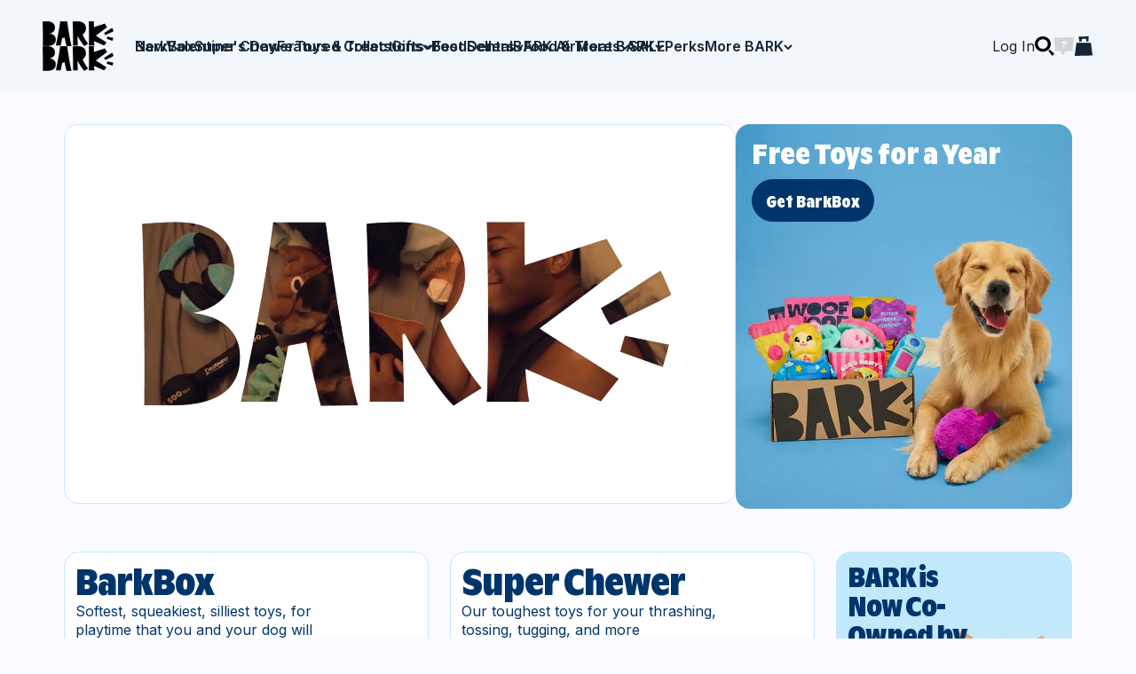

--- FILE ---
content_type: text/html; charset=utf-8
request_url: https://bark.co/
body_size: 180934
content:
<!doctype html>

<html class="no-js" lang="en" dir="ltr">
  <head>
    <script>
  function cookieFetcher(cookieName) {
    const cookies = {};
    document.cookie.split(';').forEach(cookie => {
      const parts = cookie.trim().split('=');
      if (parts.length >= 2) {
        const name = parts[0].trim();
        const value = parts.slice(1).join('=').trim();
        cookies[name] = value;
      }
    });
    return cookies[cookieName];
  }
  
  function cookieContains(cookieString) {
  return document.cookie.split(';').some(cookie => {
      const parts = cookie.trim().split('=');
      if (parts.length >= 2) {
      const name = parts[0].trim();
      return name.includes(cookieString);
      }
  });
  }
  
  function deleteCookie(name) {
      document.cookie = name + "=; expires=Thu, 01 Jan 1970 00:00:00 UTC; path=/; domain=.bark.co;";
  }
</script>
    <script>
      var urlParams = new URLSearchParams(window.location.search);
      var utm_source = urlParams.get('utm_source');
      if (
        location.href.includes('account/login') ||
        location.href.includes('account/register') ||
        location.href.includes('account/invalid_token')
      ) {
        var urlParams = new URLSearchParams(window.location.search);
        var checkout_url = urlParams.get('checkout_url');
        var utm_source = urlParams.get('utm_source');
        var return_to = urlParams.get('return_url');
        var redirect_url = document.referrer;

        if (return_to) {
          redirect_url = 'https://bark.co' + return_to;
        }

        const urlObject = new URL(document.referrer);
        if (urlObject.pathname == '/') {
          redirect_url = 'https://bark.co' + '/home';
        }

        if (document.referrer.includes('auth0.com')) {
          redirect_url = 'https://bark.co';
        }

        if (checkout_url) {
          if (!checkout_url.startsWith('https://bark.co')) {
            decoded_checkout_url = decodeURIComponent(checkout_url);
            checkout_url = 'https://bark.co/' + decoded_checkout_url;
          }

          redirect_url = checkout_url;
        }
        location.href =
          'https://auth.bark.co/authorize?response_type=id_token&nonce=nonce&client_id=9oR4jmBYngo5knytfdqz7zd7SykcNUgb&scope=openid&state=STATE&redirect_uri=https://bark.co' +
          '&return_to=' +
          redirect_url;
      }

      if (location.href.includes('id_token')) {
        const hashParams = new URLSearchParams(window.location.hash);

        const token = hashParams.get('#id_token') || hashParams.get('id_token');

        if (token) {
          var payload = token.split('.')[1];
          const decoded = JSON.parse(atob(payload));
          const multipass = decoded.multipassUrl;

          deleteCookie('');
          deleteCookie('');
          location.href = multipass;
        }
      }
      if (location.href.includes('account/logout') && !location.href.includes('auth=false')) {
        deleteCookie('');
        deleteCookie('');
        location.href =
          'https://auth.bark.co/v2/logout?response_type=code&client_id=9oR4jmBYngo5knytfdqz7zd7SykcNUgb&returnTo=https://bark.co/account/logout?auth=false';
      }
    </script>

    <script>
      
      const cookies = {};
      document.cookie.split(';').forEach(cookie => {
        const parts = cookie.trim().split('=');
        if (parts.length >= 2) {
          const name = parts[0].trim();
          const value = parts.slice(1).join('=').trim();
          cookies[name] = value;
        }
      });
      const doesUserHaveAutoshipCookie = cookies['playSub'] == 'true' || cookies['autoshipSub'] == 'true';

      window.isUserAutoshipSub = false;
      if (doesUserHaveAutoshipCookie) {
        window.isUserAutoshipSub = true;
      }
      
      if (location.pathname + location.search + location.hash == '/' && window.isUserAutoshipSub == true) {
        window.location.assign('/home?utm_source=atbredirect');
      }
    </script>

    
    
<script type="text/javascript">
    ;window.NREUM||(NREUM={});NREUM.init={distributed_tracing:{enabled:true},privacy:{cookies_enabled:true},ajax:{deny_list:["bam.nr-data.net"]}};

    ;NREUM.loader_config={accountID:"293769",trustKey:"293769",agentID:"594525167",licenseKey:"0cfaad9607",applicationID:"594525167"};
    ;NREUM.info={beacon:"bam.nr-data.net",errorBeacon:"bam.nr-data.net",licenseKey:"0cfaad9607",applicationID:"594525167",sa:1};
    ;/*! For license information please see nr-loader-spa-1.279.0.min.js.LICENSE.txt */
    (()=>{var e,t,r={8122:(e,t,r)=>{"use strict";r.d(t,{a:()=>i});var n=r(944);function i(e,t){try{if(!e||"object"!=typeof e)return(0,n.R)(3);if(!t||"object"!=typeof t)return(0,n.R)(4);const r=Object.create(Object.getPrototypeOf(t),Object.getOwnPropertyDescriptors(t)),o=0===Object.keys(r).length?e:r;for(let a in o)if(void 0!==e[a])try{if(null===e[a]){r[a]=null;continue}Array.isArray(e[a])&&Array.isArray(t[a])?r[a]=Array.from(new Set([...e[a],...t[a]])):"object"==typeof e[a]&&"object"==typeof t[a]?r[a]=i(e[a],t[a]):r[a]=e[a]}catch(e){(0,n.R)(1,e)}return r}catch(e){(0,n.R)(2,e)}}},2555:(e,t,r)=>{"use strict";r.d(t,{Vp:()=>c,fn:()=>s,x1:()=>u});var n=r(384),i=r(8122);const o={beacon:n.NT.beacon,errorBeacon:n.NT.errorBeacon,licenseKey:void 0,applicationID:void 0,sa:void 0,queueTime:void 0,applicationTime:void 0,ttGuid:void 0,user:void 0,account:void 0,product:void 0,extra:void 0,jsAttributes:{},userAttributes:void 0,atts:void 0,transactionName:void 0,tNamePlain:void 0},a={};function s(e){try{const t=c(e);return!!t.licenseKey&&!!t.errorBeacon&&!!t.applicationID}catch(e){return!1}}function c(e){if(!e)throw new Error("All info objects require an agent identifier!");if(!a[e])throw new Error("Info for ".concat(e," was never set"));return a[e]}function u(e,t){if(!e)throw new Error("All info objects require an agent identifier!");a[e]=(0,i.a)(t,o);const r=(0,n.nY)(e);r&&(r.info=a[e])}},9417:(e,t,r)=>{"use strict";r.d(t,{D0:()=>p,gD:()=>m,xN:()=>g});var n=r(3333),i=r(993);const o=e=>{if(!e||"string"!=typeof e)return!1;try{document.createDocumentFragment().querySelector(e)}catch{return!1}return!0};var a=r(2614),s=r(944),c=r(384),u=r(8122);const d="[data-nr-mask]",l=()=>{const e={feature_flags:[],experimental:{marks:!1,measures:!1,resources:!1},mask_selector:"*",block_selector:"[data-nr-block]",mask_input_options:{color:!1,date:!1,"datetime-local":!1,email:!1,month:!1,number:!1,range:!1,search:!1,tel:!1,text:!1,time:!1,url:!1,week:!1,textarea:!1,select:!1,password:!0}};return{ajax:{deny_list:void 0,block_internal:!0,enabled:!0,autoStart:!0},distributed_tracing:{enabled:void 0,exclude_newrelic_header:void 0,cors_use_newrelic_header:void 0,cors_use_tracecontext_headers:void 0,allowed_origins:void 0},get feature_flags(){return e.feature_flags},set feature_flags(t){e.feature_flags=t},generic_events:{enabled:!0,autoStart:!0},harvest:{interval:30},jserrors:{enabled:!0,autoStart:!0},logging:{enabled:!0,autoStart:!0,level:i.p_.INFO},metrics:{enabled:!0,autoStart:!0},obfuscate:void 0,page_action:{enabled:!0},page_view_event:{enabled:!0,autoStart:!0},page_view_timing:{enabled:!0,autoStart:!0},performance:{get capture_marks(){return e.feature_flags.includes(n.$v.MARKS)||e.experimental.marks},set capture_marks(t){e.experimental.marks=t},get capture_measures(){return e.feature_flags.includes(n.$v.MEASURES)||e.experimental.measures},set capture_measures(t){e.experimental.measures=t},capture_detail:!0,resources:{get enabled(){return e.feature_flags.includes(n.$v.RESOURCES)||e.experimental.resources},set enabled(t){e.experimental.resources=t},asset_types:[],first_party_domains:[],ignore_newrelic:!0}},privacy:{cookies_enabled:!0},proxy:{assets:void 0,beacon:void 0},session:{expiresMs:a.wk,inactiveMs:a.BB},session_replay:{autoStart:!0,enabled:!1,preload:!1,sampling_rate:10,error_sampling_rate:100,collect_fonts:!1,inline_images:!1,fix_stylesheets:!0,mask_all_inputs:!0,get mask_text_selector(){return e.mask_selector},set mask_text_selector(t){o(t)?e.mask_selector="".concat(t,",").concat(d):""===t||null===t?e.mask_selector=d:(0,s.R)(5,t)},get block_class(){return"nr-block"},get ignore_class(){return"nr-ignore"},get mask_text_class(){return"nr-mask"},get block_selector(){return e.block_selector},set block_selector(t){o(t)?e.block_selector+=",".concat(t):""!==t&&(0,s.R)(6,t)},get mask_input_options(){return e.mask_input_options},set mask_input_options(t){t&&"object"==typeof t?e.mask_input_options={...t,password:!0}:(0,s.R)(7,t)}},session_trace:{enabled:!0,autoStart:!0},soft_navigations:{enabled:!0,autoStart:!0},spa:{enabled:!0,autoStart:!0},ssl:void 0,user_actions:{enabled:!0}}},f={},h="All configuration objects require an agent identifier!";function p(e){if(!e)throw new Error(h);if(!f[e])throw new Error("Configuration for ".concat(e," was never set"));return f[e]}function g(e,t){if(!e)throw new Error(h);f[e]=(0,u.a)(t,l());const r=(0,c.nY)(e);r&&(r.init=f[e])}function m(e,t){if(!e)throw new Error(h);var r=p(e);if(r){for(var n=t.split("."),i=0;i<n.length-1;i++)if("object"!=typeof(r=r[n[i]]))return;r=r[n[n.length-1]]}return r}},5603:(e,t,r)=>{"use strict";r.d(t,{a:()=>c,o:()=>s});var n=r(384),i=r(8122);const o={accountID:void 0,trustKey:void 0,agentID:void 0,licenseKey:void 0,applicationID:void 0,xpid:void 0},a={};function s(e){if(!e)throw new Error("All loader-config objects require an agent identifier!");if(!a[e])throw new Error("LoaderConfig for ".concat(e," was never set"));return a[e]}function c(e,t){if(!e)throw new Error("All loader-config objects require an agent identifier!");a[e]=(0,i.a)(t,o);const r=(0,n.nY)(e);r&&(r.loader_config=a[e])}},3371:(e,t,r)=>{"use strict";r.d(t,{V:()=>f,f:()=>l});var n=r(8122),i=r(384),o=r(6154),a=r(9324);let s=0;const c={buildEnv:a.F3,distMethod:a.Xs,version:a.xv,originTime:o.WN},u={customTransaction:void 0,disabled:!1,isolatedBacklog:!1,loaderType:void 0,maxBytes:3e4,onerror:void 0,ptid:void 0,releaseIds:{},appMetadata:{},session:void 0,denyList:void 0,timeKeeper:void 0,obfuscator:void 0,harvester:void 0},d={};function l(e){if(!e)throw new Error("All runtime objects require an agent identifier!");if(!d[e])throw new Error("Runtime for ".concat(e," was never set"));return d[e]}function f(e,t){if(!e)throw new Error("All runtime objects require an agent identifier!");d[e]={...(0,n.a)(t,u),...c},Object.hasOwnProperty.call(d[e],"harvestCount")||Object.defineProperty(d[e],"harvestCount",{get:()=>++s});const r=(0,i.nY)(e);r&&(r.runtime=d[e])}},9324:(e,t,r)=>{"use strict";r.d(t,{F3:()=>i,Xs:()=>o,Yq:()=>a,xv:()=>n});const n="1.279.0",i="PROD",o="CDN",a="^2.0.0-alpha.17"},6154:(e,t,r)=>{"use strict";r.d(t,{A4:()=>s,OF:()=>d,RI:()=>i,WN:()=>h,bv:()=>o,gm:()=>a,lR:()=>f,m:()=>u,mw:()=>c,sb:()=>l});var n=r(1863);const i="undefined"!=typeof window&&!!window.document,o="undefined"!=typeof WorkerGlobalScope&&("undefined"!=typeof self&&self instanceof WorkerGlobalScope&&self.navigator instanceof WorkerNavigator||"undefined"!=typeof globalThis&&globalThis instanceof WorkerGlobalScope&&globalThis.navigator instanceof WorkerNavigator),a=i?window:"undefined"!=typeof WorkerGlobalScope&&("undefined"!=typeof self&&self instanceof WorkerGlobalScope&&self||"undefined"!=typeof globalThis&&globalThis instanceof WorkerGlobalScope&&globalThis),s="complete"===a?.document?.readyState,c=Boolean("hidden"===a?.document?.visibilityState),u=""+a?.location,d=/iPad|iPhone|iPod/.test(a.navigator?.userAgent),l=d&&"undefined"==typeof SharedWorker,f=(()=>{const e=a.navigator?.userAgent?.match(/Firefox[/\s](\d+\.\d+)/);return Array.isArray(e)&&e.length>=2?+e[1]:0})(),h=Date.now()-(0,n.t)()},7295:(e,t,r)=>{"use strict";r.d(t,{Xv:()=>a,gX:()=>i,iW:()=>o});var n=[];function i(e){if(!e||o(e))return!1;if(0===n.length)return!0;for(var t=0;t<n.length;t++){var r=n[t];if("*"===r.hostname)return!1;if(s(r.hostname,e.hostname)&&c(r.pathname,e.pathname))return!1}return!0}function o(e){return void 0===e.hostname}function a(e){if(n=[],e&&e.length)for(var t=0;t<e.length;t++){let r=e[t];if(!r)continue;0===r.indexOf("http://")?r=r.substring(7):0===r.indexOf("https://")&&(r=r.substring(8));const i=r.indexOf("/");let o,a;i>0?(o=r.substring(0,i),a=r.substring(i)):(o=r,a="");let[s]=o.split(":");n.push({hostname:s,pathname:a})}}function s(e,t){return!(e.length>t.length)&&t.indexOf(e)===t.length-e.length}function c(e,t){return 0===e.indexOf("/")&&(e=e.substring(1)),0===t.indexOf("/")&&(t=t.substring(1)),""===e||e===t}},1687:(e,t,r)=>{"use strict";r.d(t,{Ak:()=>c,Ze:()=>l,x3:()=>u});var n=r(7836),i=r(3606),o=r(860),a=r(2646);const s={};function c(e,t){const r={staged:!1,priority:o.P3[t]||0};d(e),s[e].get(t)||s[e].set(t,r)}function u(e,t){e&&s[e]&&(s[e].get(t)&&s[e].delete(t),h(e,t,!1),s[e].size&&f(e))}function d(e){if(!e)throw new Error("agentIdentifier required");s[e]||(s[e]=new Map)}function l(e="",t="feature",r=!1){if(d(e),!e||!s[e].get(t)||r)return h(e,t);s[e].get(t).staged=!0,f(e)}function f(e){const t=Array.from(s[e]);t.every((([e,t])=>t.staged))&&(t.sort(((e,t)=>e[1].priority-t[1].priority)),t.forEach((([t])=>{s[e].delete(t),h(e,t)})))}function h(e,t,r=!0){const o=e?n.ee.get(e):n.ee,s=i.i.handlers;if(!o.aborted&&o.backlog&&s){if(r){const e=o.backlog[t],r=s[t];if(r){for(let t=0;e&&t<e.length;++t)p(e[t],r);Object.entries(r).forEach((([e,t])=>{Object.values(t||{}).forEach((t=>{t[0]?.on&&t[0]?.context()instanceof a.y&&t[0].on(e,t[1])}))}))}}o.isolatedBacklog||delete s[t],o.backlog[t]=null,o.emit("drain-"+t,[])}}function p(e,t){var r=e[1];Object.values(t[r]||{}).forEach((t=>{var r=e[0];if(t[0]===r){var n=t[1],i=e[3],o=e[2];n.apply(i,o)}}))}},7836:(e,t,r)=>{"use strict";r.d(t,{P:()=>c,ee:()=>u});var n=r(384),i=r(8990),o=r(3371),a=r(2646),s=r(5607);const c="nr@context:".concat(s.W),u=function e(t,r){var n={},s={},d={},l=!1;try{l=16===r.length&&(0,o.f)(r).isolatedBacklog}catch(e){}var f={on:p,addEventListener:p,removeEventListener:function(e,t){var r=n[e];if(!r)return;for(var i=0;i<r.length;i++)r[i]===t&&r.splice(i,1)},emit:function(e,r,n,i,o){!1!==o&&(o=!0);if(u.aborted&&!i)return;t&&o&&t.emit(e,r,n);for(var a=h(n),c=g(e),d=c.length,l=0;l<d;l++)c[l].apply(a,r);var p=v()[s[e]];p&&p.push([f,e,r,a]);return a},get:m,listeners:g,context:h,buffer:function(e,t){const r=v();if(t=t||"feature",f.aborted)return;Object.entries(e||{}).forEach((([e,n])=>{s[n]=t,t in r||(r[t]=[])}))},abort:function(){f._aborted=!0,Object.keys(f.backlog).forEach((e=>{delete f.backlog[e]}))},isBuffering:function(e){return!!v()[s[e]]},debugId:r,backlog:l?{}:t&&"object"==typeof t.backlog?t.backlog:{},isolatedBacklog:l};return Object.defineProperty(f,"aborted",{get:()=>{let e=f._aborted||!1;return e||(t&&(e=t.aborted),e)}}),f;function h(e){return e&&e instanceof a.y?e:e?(0,i.I)(e,c,(()=>new a.y(c))):new a.y(c)}function p(e,t){n[e]=g(e).concat(t)}function g(e){return n[e]||[]}function m(t){return d[t]=d[t]||e(f,t)}function v(){return f.backlog}}(void 0,"globalEE"),d=(0,n.Zm)();d.ee||(d.ee=u)},2646:(e,t,r)=>{"use strict";r.d(t,{y:()=>n});class n{constructor(e){this.contextId=e}}},9908:(e,t,r)=>{"use strict";r.d(t,{d:()=>n,p:()=>i});var n=r(7836).ee.get("handle");function i(e,t,r,i,o){o?(o.buffer([e],i),o.emit(e,t,r)):(n.buffer([e],i),n.emit(e,t,r))}},3606:(e,t,r)=>{"use strict";r.d(t,{i:()=>o});var n=r(9908);o.on=a;var i=o.handlers={};function o(e,t,r,o){a(o||n.d,i,e,t,r)}function a(e,t,r,i,o){o||(o="feature"),e||(e=n.d);var a=t[o]=t[o]||{};(a[r]=a[r]||[]).push([e,i])}},3878:(e,t,r)=>{"use strict";function n(e,t){return{capture:e,passive:!1,signal:t}}function i(e,t,r=!1,i){window.addEventListener(e,t,n(r,i))}function o(e,t,r=!1,i){document.addEventListener(e,t,n(r,i))}r.d(t,{DD:()=>o,jT:()=>n,sp:()=>i})},5607:(e,t,r)=>{"use strict";r.d(t,{W:()=>n});const n=(0,r(9566).bz)()},9566:(e,t,r)=>{"use strict";r.d(t,{LA:()=>s,ZF:()=>c,bz:()=>a,el:()=>u});var n=r(6154);const i="xxxxxxxx-xxxx-4xxx-yxxx-xxxxxxxxxxxx";function o(e,t){return e?15&e[t]:16*Math.random()|0}function a(){const e=n.gm?.crypto||n.gm?.msCrypto;let t,r=0;return e&&e.getRandomValues&&(t=e.getRandomValues(new Uint8Array(30))),i.split("").map((e=>"x"===e?o(t,r++).toString(16):"y"===e?(3&o()|8).toString(16):e)).join("")}function s(e){const t=n.gm?.crypto||n.gm?.msCrypto;let r,i=0;t&&t.getRandomValues&&(r=t.getRandomValues(new Uint8Array(e)));const a=[];for(var s=0;s<e;s++)a.push(o(r,i++).toString(16));return a.join("")}function c(){return s(16)}function u(){return s(32)}},2614:(e,t,r)=>{"use strict";r.d(t,{BB:()=>a,H3:()=>n,g:()=>u,iL:()=>c,tS:()=>s,uh:()=>i,wk:()=>o});const n="NRBA",i="SESSION",o=144e5,a=18e5,s={STARTED:"session-started",PAUSE:"session-pause",RESET:"session-reset",RESUME:"session-resume",UPDATE:"session-update"},c={SAME_TAB:"same-tab",CROSS_TAB:"cross-tab"},u={OFF:0,FULL:1,ERROR:2}},1863:(e,t,r)=>{"use strict";function n(){return Math.floor(performance.now())}r.d(t,{t:()=>n})},7485:(e,t,r)=>{"use strict";r.d(t,{D:()=>i});var n=r(6154);function i(e){if(0===(e||"").indexOf("data:"))return{protocol:"data"};try{const t=new URL(e,location.href),r={port:t.port,hostname:t.hostname,pathname:t.pathname,search:t.search,protocol:t.protocol.slice(0,t.protocol.indexOf(":")),sameOrigin:t.protocol===n.gm?.location?.protocol&&t.host===n.gm?.location?.host};return r.port&&""!==r.port||("http:"===t.protocol&&(r.port="80"),"https:"===t.protocol&&(r.port="443")),r.pathname&&""!==r.pathname?r.pathname.startsWith("/")||(r.pathname="/".concat(r.pathname)):r.pathname="/",r}catch(e){return{}}}},944:(e,t,r)=>{"use strict";function n(e,t){"function"==typeof console.debug&&console.debug("New Relic Warning: https://github.com/newrelic/newrelic-browser-agent/blob/main/docs/warning-codes.md#".concat(e),t)}r.d(t,{R:()=>n})},5284:(e,t,r)=>{"use strict";r.d(t,{t:()=>c,B:()=>s});var n=r(7836),i=r(6154);const o="newrelic";const a=new Set,s={};function c(e,t){const r=n.ee.get(t);s[t]??={},e&&"object"==typeof e&&(a.has(t)||(r.emit("rumresp",[e]),s[t]=e,a.add(t),function(e={}){try{i.gm.dispatchEvent(new CustomEvent(o,{detail:e}))}catch(e){}}({loaded:!0})))}},8990:(e,t,r)=>{"use strict";r.d(t,{I:()=>i});var n=Object.prototype.hasOwnProperty;function i(e,t,r){if(n.call(e,t))return e[t];var i=r();if(Object.defineProperty&&Object.keys)try{return Object.defineProperty(e,t,{value:i,writable:!0,enumerable:!1}),i}catch(e){}return e[t]=i,i}},6389:(e,t,r)=>{"use strict";function n(e,t=500,r={}){const n=r?.leading||!1;let i;return(...r)=>{n&&void 0===i&&(e.apply(this,r),i=setTimeout((()=>{i=clearTimeout(i)}),t)),n||(clearTimeout(i),i=setTimeout((()=>{e.apply(this,r)}),t))}}function i(e){let t=!1;return(...r)=>{t||(t=!0,e.apply(this,r))}}r.d(t,{J:()=>i,s:()=>n})},3304:(e,t,r)=>{"use strict";r.d(t,{A:()=>o});var n=r(7836);const i=()=>{const e=new WeakSet;return(t,r)=>{if("object"==typeof r&&null!==r){if(e.has(r))return;e.add(r)}return r}};function o(e){try{return JSON.stringify(e,i())??""}catch(e){try{n.ee.emit("internal-error",[e])}catch(e){}return""}}},5289:(e,t,r)=>{"use strict";r.d(t,{GG:()=>o,sB:()=>a});var n=r(3878);function i(){return"undefined"==typeof document||"complete"===document.readyState}function o(e,t){if(i())return e();(0,n.sp)("load",e,t)}function a(e){if(i())return e();(0,n.DD)("DOMContentLoaded",e)}},384:(e,t,r)=>{"use strict";r.d(t,{NT:()=>o,US:()=>d,Zm:()=>a,bQ:()=>c,dV:()=>s,nY:()=>u,pV:()=>l});var n=r(6154),i=r(1863);const o={beacon:"bam.nr-data.net",errorBeacon:"bam.nr-data.net"};function a(){return n.gm.NREUM||(n.gm.NREUM={}),void 0===n.gm.newrelic&&(n.gm.newrelic=n.gm.NREUM),n.gm.NREUM}function s(){let e=a();return e.o||(e.o={ST:n.gm.setTimeout,SI:n.gm.setImmediate,CT:n.gm.clearTimeout,XHR:n.gm.XMLHttpRequest,REQ:n.gm.Request,EV:n.gm.Event,PR:n.gm.Promise,MO:n.gm.MutationObserver,FETCH:n.gm.fetch,WS:n.gm.WebSocket}),e}function c(e,t){let r=a();r.initializedAgents??={},t.initializedAt={ms:(0,i.t)(),date:new Date},r.initializedAgents[e]=t}function u(e){let t=a();return t.initializedAgents?.[e]}function d(e,t){a()[e]=t}function l(){return function(){let e=a();const t=e.info||{};e.info={beacon:o.beacon,errorBeacon:o.errorBeacon,...t}}(),function(){let e=a();const t=e.init||{};e.init={...t}}(),s(),function(){let e=a();const t=e.loader_config||{};e.loader_config={...t}}(),a()}},2843:(e,t,r)=>{"use strict";r.d(t,{u:()=>i});var n=r(3878);function i(e,t=!1,r,i){(0,n.DD)("visibilitychange",(function(){if(t)return void("hidden"===document.visibilityState&&e());e(document.visibilityState)}),r,i)}},8139:(e,t,r)=>{"use strict";r.d(t,{u:()=>f});var n=r(7836),i=r(3434),o=r(8990),a=r(6154);const s={},c=a.gm.XMLHttpRequest,u="addEventListener",d="removeEventListener",l="nr@wrapped:".concat(n.P);function f(e){var t=function(e){return(e||n.ee).get("events")}(e);if(s[t.debugId]++)return t;s[t.debugId]=1;var r=(0,i.YM)(t,!0);function f(e){r.inPlace(e,[u,d],"-",p)}function p(e,t){return e[1]}return"getPrototypeOf"in Object&&(a.RI&&h(document,f),c&&h(c.prototype,f),h(a.gm,f)),t.on(u+"-start",(function(e,t){var n=e[1];if(null!==n&&("function"==typeof n||"object"==typeof n)){var i=(0,o.I)(n,l,(function(){var e={object:function(){if("function"!=typeof n.handleEvent)return;return n.handleEvent.apply(n,arguments)},function:n}[typeof n];return e?r(e,"fn-",null,e.name||"anonymous"):n}));this.wrapped=e[1]=i}})),t.on(d+"-start",(function(e){e[1]=this.wrapped||e[1]})),t}function h(e,t,...r){let n=e;for(;"object"==typeof n&&!Object.prototype.hasOwnProperty.call(n,u);)n=Object.getPrototypeOf(n);n&&t(n,...r)}},3434:(e,t,r)=>{"use strict";r.d(t,{Jt:()=>o,YM:()=>c});var n=r(7836),i=r(5607);const o="nr@original:".concat(i.W);var a=Object.prototype.hasOwnProperty,s=!1;function c(e,t){return e||(e=n.ee),r.inPlace=function(e,t,n,i,o){n||(n="");const a="-"===n.charAt(0);for(let s=0;s<t.length;s++){const c=t[s],u=e[c];d(u)||(e[c]=r(u,a?c+n:n,i,c,o))}},r.flag=o,r;function r(t,r,n,s,c){return d(t)?t:(r||(r=""),nrWrapper[o]=t,function(e,t,r){if(Object.defineProperty&&Object.keys)try{return Object.keys(e).forEach((function(r){Object.defineProperty(t,r,{get:function(){return e[r]},set:function(t){return e[r]=t,t}})})),t}catch(e){u([e],r)}for(var n in e)a.call(e,n)&&(t[n]=e[n])}(t,nrWrapper,e),nrWrapper);function nrWrapper(){var o,a,d,l;try{a=this,o=[...arguments],d="function"==typeof n?n(o,a):n||{}}catch(t){u([t,"",[o,a,s],d],e)}i(r+"start",[o,a,s],d,c);try{return l=t.apply(a,o)}catch(e){throw i(r+"err",[o,a,e],d,c),e}finally{i(r+"end",[o,a,l],d,c)}}}function i(r,n,i,o){if(!s||t){var a=s;s=!0;try{e.emit(r,n,i,t,o)}catch(t){u([t,r,n,i],e)}s=a}}}function u(e,t){t||(t=n.ee);try{t.emit("internal-error",e)}catch(e){}}function d(e){return!(e&&"function"==typeof e&&e.apply&&!e[o])}},9300:(e,t,r)=>{"use strict";r.d(t,{T:()=>n});const n=r(860).K7.ajax},3333:(e,t,r)=>{"use strict";r.d(t,{$v:()=>u,TZ:()=>n,Zp:()=>i,kd:()=>c,mq:()=>s,nf:()=>a,qN:()=>o});const n=r(860).K7.genericEvents,i=["auxclick","click","copy","keydown","paste","scrollend"],o=["focus","blur"],a=4,s=1e3,c=["PageAction","UserAction","BrowserPerformance"],u={MARKS:"experimental.marks",MEASURES:"experimental.measures",RESOURCES:"experimental.resources"}},6774:(e,t,r)=>{"use strict";r.d(t,{T:()=>n});const n=r(860).K7.jserrors},993:(e,t,r)=>{"use strict";r.d(t,{ET:()=>o,TZ:()=>a,p_:()=>i});var n=r(860);const i={ERROR:"ERROR",WARN:"WARN",INFO:"INFO",DEBUG:"DEBUG",TRACE:"TRACE"},o="log",a=n.K7.logging},3785:(e,t,r)=>{"use strict";r.d(t,{R:()=>c,b:()=>u});var n=r(9908),i=r(1863),o=r(860),a=r(3969),s=r(993);function c(e,t,r={},c=s.p_.INFO){(0,n.p)(a.xV,["API/logging/".concat(c.toLowerCase(),"/called")],void 0,o.K7.metrics,e),(0,n.p)(s.ET,[(0,i.t)(),t,r,c],void 0,o.K7.logging,e)}function u(e){return"string"==typeof e&&Object.values(s.p_).some((t=>t===e.toUpperCase().trim()))}},3969:(e,t,r)=>{"use strict";r.d(t,{TZ:()=>n,XG:()=>s,rs:()=>i,xV:()=>a,z_:()=>o});const n=r(860).K7.metrics,i="sm",o="cm",a="storeSupportabilityMetrics",s="storeEventMetrics"},6630:(e,t,r)=>{"use strict";r.d(t,{T:()=>n});const n=r(860).K7.pageViewEvent},782:(e,t,r)=>{"use strict";r.d(t,{T:()=>n});const n=r(860).K7.pageViewTiming},6344:(e,t,r)=>{"use strict";r.d(t,{BB:()=>d,G4:()=>o,Qb:()=>l,TZ:()=>i,Ug:()=>a,_s:()=>s,bc:()=>u,yP:()=>c});var n=r(2614);const i=r(860).K7.sessionReplay,o={RECORD:"recordReplay",PAUSE:"pauseReplay",REPLAY_RUNNING:"replayRunning",ERROR_DURING_REPLAY:"errorDuringReplay"},a=.12,s={DomContentLoaded:0,Load:1,FullSnapshot:2,IncrementalSnapshot:3,Meta:4,Custom:5},c={[n.g.ERROR]:15e3,[n.g.FULL]:3e5,[n.g.OFF]:0},u={RESET:{message:"Session was reset",sm:"Reset"},IMPORT:{message:"Recorder failed to import",sm:"Import"},TOO_MANY:{message:"429: Too Many Requests",sm:"Too-Many"},TOO_BIG:{message:"Payload was too large",sm:"Too-Big"},CROSS_TAB:{message:"Session Entity was set to OFF on another tab",sm:"Cross-Tab"},ENTITLEMENTS:{message:"Session Replay is not allowed and will not be started",sm:"Entitlement"}},d=5e3,l={API:"api"}},5270:(e,t,r)=>{"use strict";r.d(t,{Aw:()=>c,CT:()=>u,SR:()=>s});var n=r(384),i=r(9417),o=r(7767),a=r(6154);function s(e){return!!(0,n.dV)().o.MO&&(0,o.V)(e)&&!0===(0,i.gD)(e,"session_trace.enabled")}function c(e){return!0===(0,i.gD)(e,"session_replay.preload")&&s(e)}function u(e,t){const r=t.correctAbsoluteTimestamp(e);return{originalTimestamp:e,correctedTimestamp:r,timestampDiff:e-r,originTime:a.WN,correctedOriginTime:t.correctedOriginTime,originTimeDiff:Math.floor(a.WN-t.correctedOriginTime)}}},3738:(e,t,r)=>{"use strict";r.d(t,{He:()=>i,Kp:()=>s,Lc:()=>u,Rz:()=>d,TZ:()=>n,bD:()=>o,d3:()=>a,jx:()=>l,uP:()=>c});const n=r(860).K7.sessionTrace,i="bstResource",o="resource",a="-start",s="-end",c="fn"+a,u="fn"+s,d="pushState",l=1e3},3962:(e,t,r)=>{"use strict";r.d(t,{AM:()=>o,O2:()=>c,Qu:()=>u,TZ:()=>s,ih:()=>d,pP:()=>a,tC:()=>i});var n=r(860);const i=["click","keydown","submit","popstate"],o="api",a="initialPageLoad",s=n.K7.softNav,c={INITIAL_PAGE_LOAD:"",ROUTE_CHANGE:1,UNSPECIFIED:2},u={INTERACTION:1,AJAX:2,CUSTOM_END:3,CUSTOM_TRACER:4},d={IP:"in progress",FIN:"finished",CAN:"cancelled"}},7378:(e,t,r)=>{"use strict";r.d(t,{$p:()=>x,BR:()=>b,Kp:()=>R,L3:()=>y,Lc:()=>c,NC:()=>o,SG:()=>d,TZ:()=>i,U6:()=>p,UT:()=>m,d3:()=>w,dT:()=>f,e5:()=>T,gx:()=>v,l9:()=>l,oW:()=>h,op:()=>g,rw:()=>u,tH:()=>A,uP:()=>s,wW:()=>E,xq:()=>a});var n=r(384);const i=r(860).K7.spa,o=["click","submit","keypress","keydown","keyup","change"],a=999,s="fn-start",c="fn-end",u="cb-start",d="api-ixn-",l="remaining",f="interaction",h="spaNode",p="jsonpNode",g="fetch-start",m="fetch-done",v="fetch-body-",b="jsonp-end",y=(0,n.dV)().o.ST,w="-start",R="-end",x="-body",E="cb"+R,T="jsTime",A="fetch"},4234:(e,t,r)=>{"use strict";r.d(t,{W:()=>o});var n=r(7836),i=r(1687);class o{constructor(e,t){this.agentIdentifier=e,this.ee=n.ee.get(e),this.featureName=t,this.blocked=!1}deregisterDrain(){(0,i.x3)(this.agentIdentifier,this.featureName)}}},7767:(e,t,r)=>{"use strict";r.d(t,{V:()=>o});var n=r(9417),i=r(6154);const o=e=>i.RI&&!0===(0,n.gD)(e,"privacy.cookies_enabled")},425:(e,t,r)=>{"use strict";r.d(t,{j:()=>j});var n=r(860),i=r(2555),o=r(3371),a=r(9908),s=r(7836),c=r(1687),u=r(5289),d=r(6154),l=r(944),f=r(3969),h=r(384),p=r(6344);const g=["setErrorHandler","finished","addToTrace","addRelease","recordCustomEvent","addPageAction","setCurrentRouteName","setPageViewName","setCustomAttribute","interaction","noticeError","setUserId","setApplicationVersion","start",p.G4.RECORD,p.G4.PAUSE,"log","wrapLogger"],m=["setErrorHandler","finished","addToTrace","addRelease"];var v=r(1863),b=r(2614),y=r(993),w=r(3785),R=r(2646),x=r(3434);const E=new Map;function T(e,t,r,n){if("object"!=typeof t||!t||"string"!=typeof r||!r||"function"!=typeof t[r])return(0,l.R)(29);const i=function(e){return(e||s.ee).get("logger")}(e),o=(0,x.YM)(i),a=new R.y(s.P);a.level=n.level,a.customAttributes=n.customAttributes;const c=t[r]?.[x.Jt]||t[r];return E.set(c,a),o.inPlace(t,[r],"wrap-logger-",(()=>E.get(c))),i}function A(){const e=(0,h.pV)();g.forEach((t=>{e[t]=(...r)=>function(t,...r){let n=[];return Object.values(e.initializedAgents).forEach((e=>{e&&e.api?e.exposed&&e.api[t]&&n.push(e.api[t](...r)):(0,l.R)(38,t)})),n.length>1?n:n[0]}(t,...r)}))}const S={};var N=r(9417),_=r(5603),O=r(5284);const I=e=>{const t=e.startsWith("http");e+="/",r.p=t?e:"https://"+e};let P=!1;function j(e,t={},g,R){let{init:x,info:E,loader_config:j,runtime:C={},exposed:k=!0}=t;C.loaderType=g;const L=(0,h.pV)();E||(x=L.init,E=L.info,j=L.loader_config),(0,N.xN)(e.agentIdentifier,x||{}),(0,_.a)(e.agentIdentifier,j||{}),E.jsAttributes??={},d.bv&&(E.jsAttributes.isWorker=!0),(0,i.x1)(e.agentIdentifier,E);const H=(0,N.D0)(e.agentIdentifier),M=[E.beacon,E.errorBeacon];P||(H.proxy.assets&&(I(H.proxy.assets),M.push(H.proxy.assets)),H.proxy.beacon&&M.push(H.proxy.beacon),A(),(0,h.US)("activatedFeatures",O.B),e.runSoftNavOverSpa&&=!0===H.soft_navigations.enabled&&H.feature_flags.includes("soft_nav")),C.denyList=[...H.ajax.deny_list||[],...H.ajax.block_internal?M:[]],C.ptid=e.agentIdentifier,(0,o.V)(e.agentIdentifier,C),e.ee=s.ee.get(e.agentIdentifier),void 0===e.api&&(e.api=function(e,t,h=!1){t||(0,c.Ak)(e,"api");const g={};var R=s.ee.get(e),x=R.get("tracer");S[e]=b.g.OFF,R.on(p.G4.REPLAY_RUNNING,(t=>{S[e]=t}));var E="api-",A=E+"ixn-";function N(t,r,n,o){const a=(0,i.Vp)(e);return null===r?delete a.jsAttributes[t]:(0,i.x1)(e,{...a,jsAttributes:{...a.jsAttributes,[t]:r}}),I(E,n,!0,o||null===r?"session":void 0)(t,r)}function _(){}g.log=function(e,{customAttributes:t={},level:r=y.p_.INFO}={}){(0,a.p)(f.xV,["API/log/called"],void 0,n.K7.metrics,R),(0,w.R)(R,e,t,r)},g.wrapLogger=(e,t,{customAttributes:r={},level:i=y.p_.INFO}={})=>{(0,a.p)(f.xV,["API/wrapLogger/called"],void 0,n.K7.metrics,R),T(R,e,t,{customAttributes:r,level:i})},m.forEach((e=>{g[e]=I(E,e,!0,"api")})),g.addPageAction=I(E,"addPageAction",!0,n.K7.genericEvents),g.recordCustomEvent=I(E,"recordCustomEvent",!0,n.K7.genericEvents),g.setPageViewName=function(t,r){if("string"==typeof t)return"/"!==t.charAt(0)&&(t="/"+t),(0,o.f)(e).customTransaction=(r||"http://custom.transaction")+t,I(E,"setPageViewName",!0)()},g.setCustomAttribute=function(e,t,r=!1){if("string"==typeof e){if(["string","number","boolean"].includes(typeof t)||null===t)return N(e,t,"setCustomAttribute",r);(0,l.R)(40,typeof t)}else(0,l.R)(39,typeof e)},g.setUserId=function(e){if("string"==typeof e||null===e)return N("enduser.id",e,"setUserId",!0);(0,l.R)(41,typeof e)},g.setApplicationVersion=function(e){if("string"==typeof e||null===e)return N("application.version",e,"setApplicationVersion",!1);(0,l.R)(42,typeof e)},g.start=()=>{try{(0,a.p)(f.xV,["API/start/called"],void 0,n.K7.metrics,R),R.emit("manual-start-all")}catch(e){(0,l.R)(23,e)}},g[p.G4.RECORD]=function(){(0,a.p)(f.xV,["API/recordReplay/called"],void 0,n.K7.metrics,R),(0,a.p)(p.G4.RECORD,[],void 0,n.K7.sessionReplay,R)},g[p.G4.PAUSE]=function(){(0,a.p)(f.xV,["API/pauseReplay/called"],void 0,n.K7.metrics,R),(0,a.p)(p.G4.PAUSE,[],void 0,n.K7.sessionReplay,R)},g.interaction=function(e){return(new _).get("object"==typeof e?e:{})};const O=_.prototype={createTracer:function(e,t){var r={},i=this,o="function"==typeof t;return(0,a.p)(f.xV,["API/createTracer/called"],void 0,n.K7.metrics,R),h||(0,a.p)(A+"tracer",[(0,v.t)(),e,r],i,n.K7.spa,R),function(){if(x.emit((o?"":"no-")+"fn-start",[(0,v.t)(),i,o],r),o)try{return t.apply(this,arguments)}catch(e){const t="string"==typeof e?new Error(e):e;throw x.emit("fn-err",[arguments,this,t],r),t}finally{x.emit("fn-end",[(0,v.t)()],r)}}}};function I(e,t,r,i){return function(){return(0,a.p)(f.xV,["API/"+t+"/called"],void 0,n.K7.metrics,R),i&&(0,a.p)(e+t,[r?(0,v.t)():performance.now(),...arguments],r?null:this,i,R),r?void 0:this}}function P(){r.e(478).then(r.bind(r,8778)).then((({setAPI:t})=>{t(e),(0,c.Ze)(e,"api")})).catch((e=>{(0,l.R)(27,e),R.abort()}))}return["actionText","setName","setAttribute","save","ignore","onEnd","getContext","end","get"].forEach((e=>{O[e]=I(A,e,void 0,h?n.K7.softNav:n.K7.spa)})),g.setCurrentRouteName=h?I(A,"routeName",void 0,n.K7.softNav):I(E,"routeName",!0,n.K7.spa),g.noticeError=function(t,r){"string"==typeof t&&(t=new Error(t)),(0,a.p)(f.xV,["API/noticeError/called"],void 0,n.K7.metrics,R),(0,a.p)("err",[t,(0,v.t)(),!1,r,!!S[e]],void 0,n.K7.jserrors,R)},d.RI?(0,u.GG)((()=>P()),!0):P(),g}(e.agentIdentifier,R,e.runSoftNavOverSpa)),void 0===e.exposed&&(e.exposed=k),P=!0}},8374:(e,t,r)=>{r.nc=(()=>{try{return document?.currentScript?.nonce}catch(e){}return""})()},860:(e,t,r)=>{"use strict";r.d(t,{$J:()=>u,K7:()=>s,P3:()=>c,XX:()=>i,qY:()=>n,v4:()=>a});const n="events",i="jserrors",o="browser/blobs",a="rum",s={ajax:"ajax",genericEvents:"generic_events",jserrors:i,logging:"logging",metrics:"metrics",pageAction:"page_action",pageViewEvent:"page_view_event",pageViewTiming:"page_view_timing",sessionReplay:"session_replay",sessionTrace:"session_trace",softNav:"soft_navigations",spa:"spa"},c={[s.pageViewEvent]:1,[s.pageViewTiming]:2,[s.metrics]:3,[s.jserrors]:4,[s.spa]:5,[s.ajax]:6,[s.sessionTrace]:7,[s.softNav]:8,[s.sessionReplay]:9,[s.logging]:10,[s.genericEvents]:11},u={[s.pageViewEvent]:a,[s.pageViewTiming]:n,[s.ajax]:n,[s.spa]:n,[s.softNav]:n,[s.metrics]:i,[s.jserrors]:i,[s.sessionTrace]:o,[s.sessionReplay]:o,[s.logging]:"browser/logs",[s.genericEvents]:"ins"}}},n={};function i(e){var t=n[e];if(void 0!==t)return t.exports;var o=n[e]={exports:{}};return r[e](o,o.exports,i),o.exports}i.m=r,i.d=(e,t)=>{for(var r in t)i.o(t,r)&&!i.o(e,r)&&Object.defineProperty(e,r,{enumerable:!0,get:t[r]})},i.f={},i.e=e=>Promise.all(Object.keys(i.f).reduce(((t,r)=>(i.f[r](e,t),t)),[])),i.u=e=>({212:"nr-spa-compressor",249:"nr-spa-recorder",478:"nr-spa"}[e]+"-1.279.0.min.js"),i.o=(e,t)=>Object.prototype.hasOwnProperty.call(e,t),e={},t="NRBA-1.279.0.PROD:",i.l=(r,n,o,a)=>{if(e[r])e[r].push(n);else{var s,c;if(void 0!==o)for(var u=document.getElementsByTagName("script"),d=0;d<u.length;d++){var l=u[d];if(l.getAttribute("src")==r||l.getAttribute("data-webpack")==t+o){s=l;break}}if(!s){c=!0;var f={478:"sha512-amDax3rhEKzqGvq6yJt5AyhR+Nfeku6l1ZsMrUhdZF8H6MAhVENiDFDFRGXwExMxhE+Rbm5Ag9kxMcFVOC82cw==",249:"sha512-4GSoMzr8Bh17AEtSGbfB8vXS9bSbWo0nCxa7S3LV3MOrbW4shJFqc12ytRgEywR0bcW+de2BICCuTEKIEwCgoQ==",212:"sha512-X507KI221bIDQBg7uvw/25j1MjGSsG1Q872SH4IR98HEoZtJWeTUbWZRtRK0ORwNiU3EHpywcmae0zFIxXKuNA=="};(s=document.createElement("script")).charset="utf-8",s.timeout=120,i.nc&&s.setAttribute("nonce",i.nc),s.setAttribute("data-webpack",t+o),s.src=r,0!==s.src.indexOf(window.location.origin+"/")&&(s.crossOrigin="anonymous"),f[a]&&(s.integrity=f[a])}e[r]=[n];var h=(t,n)=>{s.onerror=s.onload=null,clearTimeout(p);var i=e[r];if(delete e[r],s.parentNode&&s.parentNode.removeChild(s),i&&i.forEach((e=>e(n))),t)return t(n)},p=setTimeout(h.bind(null,void 0,{type:"timeout",target:s}),12e4);s.onerror=h.bind(null,s.onerror),s.onload=h.bind(null,s.onload),c&&document.head.appendChild(s)}},i.r=e=>{"undefined"!=typeof Symbol&&Symbol.toStringTag&&Object.defineProperty(e,Symbol.toStringTag,{value:"Module"}),Object.defineProperty(e,"__esModule",{value:!0})},i.p="https://js-agent.newrelic.com/",(()=>{var e={38:0,788:0};i.f.j=(t,r)=>{var n=i.o(e,t)?e[t]:void 0;if(0!==n)if(n)r.push(n[2]);else{var o=new Promise(((r,i)=>n=e[t]=[r,i]));r.push(n[2]=o);var a=i.p+i.u(t),s=new Error;i.l(a,(r=>{if(i.o(e,t)&&(0!==(n=e[t])&&(e[t]=void 0),n)){var o=r&&("load"===r.type?"missing":r.type),a=r&&r.target&&r.target.src;s.message="Loading chunk "+t+" failed.\n("+o+": "+a+")",s.name="ChunkLoadError",s.type=o,s.request=a,n[1](s)}}),"chunk-"+t,t)}};var t=(t,r)=>{var n,o,[a,s,c]=r,u=0;if(a.some((t=>0!==e[t]))){for(n in s)i.o(s,n)&&(i.m[n]=s[n]);if(c)c(i)}for(t&&t(r);u<a.length;u++)o=a[u],i.o(e,o)&&e[o]&&e[o][0](),e[o]=0},r=self["webpackChunk:NRBA-1.279.0.PROD"]=self["webpackChunk:NRBA-1.279.0.PROD"]||[];r.forEach(t.bind(null,0)),r.push=t.bind(null,r.push.bind(r))})(),(()=>{"use strict";i(8374);var e=i(944),t=i(6344),r=i(9566);class n{agentIdentifier;constructor(e=(0,r.LA)(16)){this.agentIdentifier=e}#e(t,...r){if("function"==typeof this.api?.[t])return this.api[t](...r);(0,e.R)(35,t)}addPageAction(e,t){return this.#e("addPageAction",e,t)}recordCustomEvent(e,t){return this.#e("recordCustomEvent",e,t)}setPageViewName(e,t){return this.#e("setPageViewName",e,t)}setCustomAttribute(e,t,r){return this.#e("setCustomAttribute",e,t,r)}noticeError(e,t){return this.#e("noticeError",e,t)}setUserId(e){return this.#e("setUserId",e)}setApplicationVersion(e){return this.#e("setApplicationVersion",e)}setErrorHandler(e){return this.#e("setErrorHandler",e)}addRelease(e,t){return this.#e("addRelease",e,t)}log(e,t){return this.#e("log",e,t)}}class o extends n{#e(t,...r){if("function"==typeof this.api?.[t])return this.api[t](...r);(0,e.R)(35,t)}start(){return this.#e("start")}finished(e){return this.#e("finished",e)}recordReplay(){return this.#e(t.G4.RECORD)}pauseReplay(){return this.#e(t.G4.PAUSE)}addToTrace(e){return this.#e("addToTrace",e)}setCurrentRouteName(e){return this.#e("setCurrentRouteName",e)}interaction(){return this.#e("interaction")}wrapLogger(e,t,r){return this.#e("wrapLogger",e,t,r)}}var a=i(860),s=i(9417);const c=Object.values(a.K7);function u(e){const t={};return c.forEach((r=>{t[r]=function(e,t){return!0===(0,s.gD)(t,"".concat(e,".enabled"))}(r,e)})),t}var d=i(425);var l=i(1687),f=i(4234),h=i(5289),p=i(6154),g=i(5270),m=i(7767),v=i(6389);class b extends f.W{constructor(e,t,r=!0){super(e.agentIdentifier,t),this.auto=r,this.abortHandler=void 0,this.featAggregate=void 0,this.onAggregateImported=void 0,!1===e.init[this.featureName].autoStart&&(this.auto=!1),this.auto?(0,l.Ak)(e.agentIdentifier,t):this.ee.on("manual-start-all",(0,v.J)((()=>{(0,l.Ak)(e.agentIdentifier,this.featureName),this.auto=!0,this.importAggregator(e)})))}importAggregator(t,r={}){if(this.featAggregate||!this.auto)return;let n;this.onAggregateImported=new Promise((e=>{n=e}));const o=async()=>{let o;try{if((0,m.V)(this.agentIdentifier)){const{setupAgentSession:e}=await i.e(478).then(i.bind(i,6526));o=e(t)}}catch(t){(0,e.R)(20,t),this.ee.emit("internal-error",[t]),this.featureName===a.K7.sessionReplay&&this.abortHandler?.()}try{if(!this.#t(this.featureName,o))return(0,l.Ze)(this.agentIdentifier,this.featureName),void n(!1);const{lazyFeatureLoader:e}=await i.e(478).then(i.bind(i,6103)),{Aggregate:a}=await e(this.featureName,"aggregate");this.featAggregate=new a(t,r),t.runtime.harvester.initializedAggregates.push(this.featAggregate),n(!0)}catch(t){(0,e.R)(34,t),this.abortHandler?.(),(0,l.Ze)(this.agentIdentifier,this.featureName,!0),n(!1),this.ee&&this.ee.abort()}};p.RI?(0,h.GG)((()=>o()),!0):o()}#t(e,t){switch(e){case a.K7.sessionReplay:return(0,g.SR)(this.agentIdentifier)&&!!t;case a.K7.sessionTrace:return!!t;default:return!0}}}var y=i(6630);class w extends b{static featureName=y.T;constructor(e,t=!0){super(e,y.T,t),this.importAggregator(e)}}var R=i(384);var x=i(9908),E=i(2843),T=i(3878),A=i(782),S=i(1863);class N extends b{static featureName=A.T;constructor(e,t=!0){super(e,A.T,t),p.RI&&((0,E.u)((()=>(0,x.p)("docHidden",[(0,S.t)()],void 0,A.T,this.ee)),!0),(0,T.sp)("pagehide",(()=>(0,x.p)("winPagehide",[(0,S.t)()],void 0,A.T,this.ee))),this.importAggregator(e))}}var _=i(3969);class O extends b{static featureName=_.TZ;constructor(e,t=!0){super(e,_.TZ,t),this.importAggregator(e)}}var I=i(6774),P=i(3304);class j{constructor(e,t,r,n,i){this.name="UncaughtError",this.message="string"==typeof e?e:(0,P.A)(e),this.sourceURL=t,this.line=r,this.column=n,this.__newrelic=i}}function C(e){return H(e)?e:new j(void 0!==e?.message?e.message:e,e?.filename||e?.sourceURL,e?.lineno||e?.line,e?.colno||e?.col,e?.__newrelic)}function k(e){const t="Unhandled Promise Rejection";if(!e?.reason)return;if(H(e.reason))try{return e.reason.message=t+": "+e.reason.message,C(e.reason)}catch(t){return C(e.reason)}const r=C(e.reason);return r.message=t+": "+r?.message,r}function L(e){if(e.error instanceof SyntaxError&&!/:\d+$/.test(e.error.stack?.trim())){const t=new j(e.message,e.filename,e.lineno,e.colno,e.error.__newrelic);return t.name=SyntaxError.name,t}return H(e.error)?e.error:C(e)}function H(e){return e instanceof Error&&!!e.stack}class M extends b{static featureName=I.T;#r=!1;constructor(e,r=!0){super(e,I.T,r);try{this.removeOnAbort=new AbortController}catch(e){}this.ee.on("internal-error",((e,t)=>{this.abortHandler&&(0,x.p)("ierr",[C(e),(0,S.t)(),!0,{},this.#r,t],void 0,this.featureName,this.ee)})),this.ee.on(t.G4.REPLAY_RUNNING,(e=>{this.#r=e})),p.gm.addEventListener("unhandledrejection",(e=>{this.abortHandler&&(0,x.p)("err",[k(e),(0,S.t)(),!1,{unhandledPromiseRejection:1},this.#r],void 0,this.featureName,this.ee)}),(0,T.jT)(!1,this.removeOnAbort?.signal)),p.gm.addEventListener("error",(e=>{this.abortHandler&&(0,x.p)("err",[L(e),(0,S.t)(),!1,{},this.#r],void 0,this.featureName,this.ee)}),(0,T.jT)(!1,this.removeOnAbort?.signal)),this.abortHandler=this.#n,this.importAggregator(e)}#n(){this.removeOnAbort?.abort(),this.abortHandler=void 0}}var D=i(8990);let K=1;const U="nr@id";function V(e){const t=typeof e;return!e||"object"!==t&&"function"!==t?-1:e===p.gm?0:(0,D.I)(e,U,(function(){return K++}))}function G(e){if("string"==typeof e&&e.length)return e.length;if("object"==typeof e){if("undefined"!=typeof ArrayBuffer&&e instanceof ArrayBuffer&&e.byteLength)return e.byteLength;if("undefined"!=typeof Blob&&e instanceof Blob&&e.size)return e.size;if(!("undefined"!=typeof FormData&&e instanceof FormData))try{return(0,P.A)(e).length}catch(e){return}}}var F=i(8139),B=i(7836),W=i(3434);const z={},q=["open","send"];function Z(t){var r=t||B.ee;const n=function(e){return(e||B.ee).get("xhr")}(r);if(void 0===p.gm.XMLHttpRequest)return n;if(z[n.debugId]++)return n;z[n.debugId]=1,(0,F.u)(r);var i=(0,W.YM)(n),o=p.gm.XMLHttpRequest,a=p.gm.MutationObserver,s=p.gm.Promise,c=p.gm.setInterval,u="readystatechange",d=["onload","onerror","onabort","onloadstart","onloadend","onprogress","ontimeout"],l=[],f=p.gm.XMLHttpRequest=function(t){const r=new o(t),a=n.context(r);try{n.emit("new-xhr",[r],a),r.addEventListener(u,(s=a,function(){var e=this;e.readyState>3&&!s.resolved&&(s.resolved=!0,n.emit("xhr-resolved",[],e)),i.inPlace(e,d,"fn-",y)}),(0,T.jT)(!1))}catch(t){(0,e.R)(15,t);try{n.emit("internal-error",[t])}catch(e){}}var s;return r};function h(e,t){i.inPlace(t,["onreadystatechange"],"fn-",y)}if(function(e,t){for(var r in e)t[r]=e[r]}(o,f),f.prototype=o.prototype,i.inPlace(f.prototype,q,"-xhr-",y),n.on("send-xhr-start",(function(e,t){h(e,t),function(e){l.push(e),a&&(g?g.then(b):c?c(b):(m=-m,v.data=m))}(t)})),n.on("open-xhr-start",h),a){var g=s&&s.resolve();if(!c&&!s){var m=1,v=document.createTextNode(m);new a(b).observe(v,{characterData:!0})}}else r.on("fn-end",(function(e){e[0]&&e[0].type===u||b()}));function b(){for(var e=0;e<l.length;e++)h(0,l[e]);l.length&&(l=[])}function y(e,t){return t}return n}var Y="fetch-",X=Y+"body-",J=["arrayBuffer","blob","json","text","formData"],Q=p.gm.Request,ee=p.gm.Response,te="prototype";const re={};function ne(e){const t=function(e){return(e||B.ee).get("fetch")}(e);if(!(Q&&ee&&p.gm.fetch))return t;if(re[t.debugId]++)return t;function r(e,r,n){var i=e[r];"function"==typeof i&&(e[r]=function(){var e,r=[...arguments],o={};t.emit(n+"before-start",[r],o),o[B.P]&&o[B.P].dt&&(e=o[B.P].dt);var a=i.apply(this,r);return t.emit(n+"start",[r,e],a),a.then((function(e){return t.emit(n+"end",[null,e],a),e}),(function(e){throw t.emit(n+"end",[e],a),e}))})}return re[t.debugId]=1,J.forEach((e=>{r(Q[te],e,X),r(ee[te],e,X)})),r(p.gm,"fetch",Y),t.on(Y+"end",(function(e,r){var n=this;if(r){var i=r.headers.get("content-length");null!==i&&(n.rxSize=i),t.emit(Y+"done",[null,r],n)}else t.emit(Y+"done",[e],n)})),t}var ie=i(7485),oe=i(5603);class ae{constructor(e){this.agentIdentifier=e}generateTracePayload(e){if(!this.shouldGenerateTrace(e))return null;var t=(0,oe.o)(this.agentIdentifier);if(!t)return null;var n=(t.accountID||"").toString()||null,i=(t.agentID||"").toString()||null,o=(t.trustKey||"").toString()||null;if(!n||!i)return null;var a=(0,r.ZF)(),s=(0,r.el)(),c=Date.now(),u={spanId:a,traceId:s,timestamp:c};return(e.sameOrigin||this.isAllowedOrigin(e)&&this.useTraceContextHeadersForCors())&&(u.traceContextParentHeader=this.generateTraceContextParentHeader(a,s),u.traceContextStateHeader=this.generateTraceContextStateHeader(a,c,n,i,o)),(e.sameOrigin&&!this.excludeNewrelicHeader()||!e.sameOrigin&&this.isAllowedOrigin(e)&&this.useNewrelicHeaderForCors())&&(u.newrelicHeader=this.generateTraceHeader(a,s,c,n,i,o)),u}generateTraceContextParentHeader(e,t){return"00-"+t+"-"+e+"-01"}generateTraceContextStateHeader(e,t,r,n,i){return i+"@nr=0-1-"+r+"-"+n+"-"+e+"----"+t}generateTraceHeader(e,t,r,n,i,o){if(!("function"==typeof p.gm?.btoa))return null;var a={v:[0,1],d:{ty:"Browser",ac:n,ap:i,id:e,tr:t,ti:r}};return o&&n!==o&&(a.d.tk=o),btoa((0,P.A)(a))}shouldGenerateTrace(e){return this.isDtEnabled()&&this.isAllowedOrigin(e)}isAllowedOrigin(e){var t=!1,r={};if((0,s.gD)(this.agentIdentifier,"distributed_tracing")&&(r=(0,s.D0)(this.agentIdentifier).distributed_tracing),e.sameOrigin)t=!0;else if(r.allowed_origins instanceof Array)for(var n=0;n<r.allowed_origins.length;n++){var i=(0,ie.D)(r.allowed_origins[n]);if(e.hostname===i.hostname&&e.protocol===i.protocol&&e.port===i.port){t=!0;break}}return t}isDtEnabled(){var e=(0,s.gD)(this.agentIdentifier,"distributed_tracing");return!!e&&!!e.enabled}excludeNewrelicHeader(){var e=(0,s.gD)(this.agentIdentifier,"distributed_tracing");return!!e&&!!e.exclude_newrelic_header}useNewrelicHeaderForCors(){var e=(0,s.gD)(this.agentIdentifier,"distributed_tracing");return!!e&&!1!==e.cors_use_newrelic_header}useTraceContextHeadersForCors(){var e=(0,s.gD)(this.agentIdentifier,"distributed_tracing");return!!e&&!!e.cors_use_tracecontext_headers}}var se=i(9300),ce=i(7295),ue=["load","error","abort","timeout"],de=ue.length,le=(0,R.dV)().o.REQ,fe=(0,R.dV)().o.XHR;class he extends b{static featureName=se.T;constructor(e,t=!0){super(e,se.T,t),this.dt=new ae(e.agentIdentifier),this.handler=(e,t,r,n)=>(0,x.p)(e,t,r,n,this.ee);try{const e={xmlhttprequest:"xhr",fetch:"fetch",beacon:"beacon"};p.gm?.performance?.getEntriesByType("resource").forEach((t=>{if(t.initiatorType in e&&0!==t.responseStatus){const r={status:t.responseStatus},n={rxSize:t.transferSize,duration:Math.floor(t.duration),cbTime:0};pe(r,t.name),this.handler("xhr",[r,n,t.startTime,t.responseEnd,e[t.initiatorType]],void 0,a.K7.ajax)}}))}catch(e){}ne(this.ee),Z(this.ee),function(e,t,r,n){function i(e){var t=this;t.totalCbs=0,t.called=0,t.cbTime=0,t.end=R,t.ended=!1,t.xhrGuids={},t.lastSize=null,t.loadCaptureCalled=!1,t.params=this.params||{},t.metrics=this.metrics||{},e.addEventListener("load",(function(r){E(t,e)}),(0,T.jT)(!1)),p.lR||e.addEventListener("progress",(function(e){t.lastSize=e.loaded}),(0,T.jT)(!1))}function o(e){this.params={method:e[0]},pe(this,e[1]),this.metrics={}}function s(t,r){e.loader_config.xpid&&this.sameOrigin&&r.setRequestHeader("X-NewRelic-ID",e.loader_config.xpid);var i=n.generateTracePayload(this.parsedOrigin);if(i){var o=!1;i.newrelicHeader&&(r.setRequestHeader("newrelic",i.newrelicHeader),o=!0),i.traceContextParentHeader&&(r.setRequestHeader("traceparent",i.traceContextParentHeader),i.traceContextStateHeader&&r.setRequestHeader("tracestate",i.traceContextStateHeader),o=!0),o&&(this.dt=i)}}function c(e,r){var n=this.metrics,i=e[0],o=this;if(n&&i){var a=G(i);a&&(n.txSize=a)}this.startTime=(0,S.t)(),this.body=i,this.listener=function(e){try{"abort"!==e.type||o.loadCaptureCalled||(o.params.aborted=!0),("load"!==e.type||o.called===o.totalCbs&&(o.onloadCalled||"function"!=typeof r.onload)&&"function"==typeof o.end)&&o.end(r)}catch(e){try{t.emit("internal-error",[e])}catch(e){}}};for(var s=0;s<de;s++)r.addEventListener(ue[s],this.listener,(0,T.jT)(!1))}function u(e,t,r){this.cbTime+=e,t?this.onloadCalled=!0:this.called+=1,this.called!==this.totalCbs||!this.onloadCalled&&"function"==typeof r.onload||"function"!=typeof this.end||this.end(r)}function d(e,t){var r=""+V(e)+!!t;this.xhrGuids&&!this.xhrGuids[r]&&(this.xhrGuids[r]=!0,this.totalCbs+=1)}function l(e,t){var r=""+V(e)+!!t;this.xhrGuids&&this.xhrGuids[r]&&(delete this.xhrGuids[r],this.totalCbs-=1)}function f(){this.endTime=(0,S.t)()}function h(e,r){r instanceof fe&&"load"===e[0]&&t.emit("xhr-load-added",[e[1],e[2]],r)}function g(e,r){r instanceof fe&&"load"===e[0]&&t.emit("xhr-load-removed",[e[1],e[2]],r)}function m(e,t,r){t instanceof fe&&("onload"===r&&(this.onload=!0),("load"===(e[0]&&e[0].type)||this.onload)&&(this.xhrCbStart=(0,S.t)()))}function v(e,r){this.xhrCbStart&&t.emit("xhr-cb-time",[(0,S.t)()-this.xhrCbStart,this.onload,r],r)}function b(e){var t,r=e[1]||{};if("string"==typeof e[0]?0===(t=e[0]).length&&p.RI&&(t=""+p.gm.location.href):e[0]&&e[0].url?t=e[0].url:p.gm?.URL&&e[0]&&e[0]instanceof URL?t=e[0].href:"function"==typeof e[0].toString&&(t=e[0].toString()),"string"==typeof t&&0!==t.length){t&&(this.parsedOrigin=(0,ie.D)(t),this.sameOrigin=this.parsedOrigin.sameOrigin);var i=n.generateTracePayload(this.parsedOrigin);if(i&&(i.newrelicHeader||i.traceContextParentHeader))if(e[0]&&e[0].headers)s(e[0].headers,i)&&(this.dt=i);else{var o={};for(var a in r)o[a]=r[a];o.headers=new Headers(r.headers||{}),s(o.headers,i)&&(this.dt=i),e.length>1?e[1]=o:e.push(o)}}function s(e,t){var r=!1;return t.newrelicHeader&&(e.set("newrelic",t.newrelicHeader),r=!0),t.traceContextParentHeader&&(e.set("traceparent",t.traceContextParentHeader),t.traceContextStateHeader&&e.set("tracestate",t.traceContextStateHeader),r=!0),r}}function y(e,t){this.params={},this.metrics={},this.startTime=(0,S.t)(),this.dt=t,e.length>=1&&(this.target=e[0]),e.length>=2&&(this.opts=e[1]);var r,n=this.opts||{},i=this.target;"string"==typeof i?r=i:"object"==typeof i&&i instanceof le?r=i.url:p.gm?.URL&&"object"==typeof i&&i instanceof URL&&(r=i.href),pe(this,r);var o=(""+(i&&i instanceof le&&i.method||n.method||"GET")).toUpperCase();this.params.method=o,this.body=n.body,this.txSize=G(n.body)||0}function w(e,t){if(this.endTime=(0,S.t)(),this.params||(this.params={}),(0,ce.iW)(this.params))return;let n;this.params.status=t?t.status:0,"string"==typeof this.rxSize&&this.rxSize.length>0&&(n=+this.rxSize);const i={txSize:this.txSize,rxSize:n,duration:(0,S.t)()-this.startTime};r("xhr",[this.params,i,this.startTime,this.endTime,"fetch"],this,a.K7.ajax)}function R(e){const t=this.params,n=this.metrics;if(!this.ended){this.ended=!0;for(let t=0;t<de;t++)e.removeEventListener(ue[t],this.listener,!1);t.aborted||(0,ce.iW)(t)||(n.duration=(0,S.t)()-this.startTime,this.loadCaptureCalled||4!==e.readyState?null==t.status&&(t.status=0):E(this,e),n.cbTime=this.cbTime,r("xhr",[t,n,this.startTime,this.endTime,"xhr"],this,a.K7.ajax))}}function E(e,r){e.params.status=r.status;var n=function(e,t){var r=e.responseType;return"json"===r&&null!==t?t:"arraybuffer"===r||"blob"===r||"json"===r?G(e.response):"text"===r||""===r||void 0===r?G(e.responseText):void 0}(r,e.lastSize);if(n&&(e.metrics.rxSize=n),e.sameOrigin){var i=r.getResponseHeader("X-NewRelic-App-Data");i&&((0,x.p)(_.rs,["Ajax/CrossApplicationTracing/Header/Seen"],void 0,a.K7.metrics,t),e.params.cat=i.split(", ").pop())}e.loadCaptureCalled=!0}t.on("new-xhr",i),t.on("open-xhr-start",o),t.on("open-xhr-end",s),t.on("send-xhr-start",c),t.on("xhr-cb-time",u),t.on("xhr-load-added",d),t.on("xhr-load-removed",l),t.on("xhr-resolved",f),t.on("addEventListener-end",h),t.on("removeEventListener-end",g),t.on("fn-end",v),t.on("fetch-before-start",b),t.on("fetch-start",y),t.on("fn-start",m),t.on("fetch-done",w)}(e,this.ee,this.handler,this.dt),this.importAggregator(e)}}function pe(e,t){var r=(0,ie.D)(t),n=e.params||e;n.hostname=r.hostname,n.port=r.port,n.protocol=r.protocol,n.host=r.hostname+":"+r.port,n.pathname=r.pathname,e.parsedOrigin=r,e.sameOrigin=r.sameOrigin}const ge={},me=["pushState","replaceState"];function ve(e){const t=function(e){return(e||B.ee).get("history")}(e);return!p.RI||ge[t.debugId]++||(ge[t.debugId]=1,(0,W.YM)(t).inPlace(window.history,me,"-")),t}var be=i(3738);const{He:ye,bD:we,d3:Re,Kp:xe,TZ:Ee,Lc:Te,uP:Ae,Rz:Se}=be;class Ne extends b{static featureName=Ee;constructor(e,t=!0){super(e,Ee,t);if(!(0,m.V)(this.agentIdentifier))return void this.deregisterDrain();const r=this.ee;let n;ve(r),this.eventsEE=(0,F.u)(r),this.eventsEE.on(Ae,(function(e,t){this.bstStart=(0,S.t)()})),this.eventsEE.on(Te,(function(e,t){(0,x.p)("bst",[e[0],t,this.bstStart,(0,S.t)()],void 0,a.K7.sessionTrace,r)})),r.on(Se+Re,(function(e){this.time=(0,S.t)(),this.startPath=location.pathname+location.hash})),r.on(Se+xe,(function(e){(0,x.p)("bstHist",[location.pathname+location.hash,this.startPath,this.time],void 0,a.K7.sessionTrace,r)}));try{n=new PerformanceObserver((e=>{const t=e.getEntries();(0,x.p)(ye,[t],void 0,a.K7.sessionTrace,r)})),n.observe({type:we,buffered:!0})}catch(e){}this.importAggregator(e,{resourceObserver:n})}}var _e=i(2614);class Oe extends b{static featureName=t.TZ;#i;#o;constructor(e,r=!0){let n;super(e,t.TZ,r),this.replayRunning=!1,this.#o=e;try{n=JSON.parse(localStorage.getItem("".concat(_e.H3,"_").concat(_e.uh)))}catch(e){}(0,g.SR)(e.agentIdentifier)&&this.ee.on(t.G4.RECORD,(()=>this.#a())),this.#s(n)?(this.#i=n?.sessionReplayMode,this.#c()):this.importAggregator(e),this.ee.on("err",(e=>{this.replayRunning&&(this.errorNoticed=!0,(0,x.p)(t.G4.ERROR_DURING_REPLAY,[e],void 0,this.featureName,this.ee))})),this.ee.on(t.G4.REPLAY_RUNNING,(e=>{this.replayRunning=e}))}#s(e){return e&&(e.sessionReplayMode===_e.g.FULL||e.sessionReplayMode===_e.g.ERROR)||(0,g.Aw)(this.agentIdentifier)}#u=!1;async#c(e){if(!this.#u){this.#u=!0;try{const{Recorder:t}=await Promise.all([i.e(478),i.e(249)]).then(i.bind(i,8589));this.recorder??=new t({mode:this.#i,agentIdentifier:this.agentIdentifier,trigger:e,ee:this.ee,agentRef:this.#o}),this.recorder.startRecording(),this.abortHandler=this.recorder.stopRecording}catch(e){}this.importAggregator(this.#o,{recorder:this.recorder,errorNoticed:this.errorNoticed})}}#a(){this.featAggregate?this.featAggregate.mode!==_e.g.FULL&&this.featAggregate.initializeRecording(_e.g.FULL,!0):(this.#i=_e.g.FULL,this.#c(t.Qb.API),this.recorder&&this.recorder.parent.mode!==_e.g.FULL&&(this.recorder.parent.mode=_e.g.FULL,this.recorder.stopRecording(),this.recorder.startRecording(),this.abortHandler=this.recorder.stopRecording))}}var Ie=i(3962);class Pe extends b{static featureName=Ie.TZ;constructor(e,t=!0){if(super(e,Ie.TZ,t),!p.RI||!(0,R.dV)().o.MO)return;const r=ve(this.ee);Ie.tC.forEach((e=>{(0,T.sp)(e,(e=>{a(e)}),!0)}));const n=()=>(0,x.p)("newURL",[(0,S.t)(),""+window.location],void 0,this.featureName,this.ee);r.on("pushState-end",n),r.on("replaceState-end",n);try{this.removeOnAbort=new AbortController}catch(e){}(0,T.sp)("popstate",(e=>(0,x.p)("newURL",[e.timeStamp,""+window.location],void 0,this.featureName,this.ee)),!0,this.removeOnAbort?.signal);let i=!1;const o=new((0,R.dV)().o.MO)(((e,t)=>{i||(i=!0,requestAnimationFrame((()=>{(0,x.p)("newDom",[(0,S.t)()],void 0,this.featureName,this.ee),i=!1})))})),a=(0,v.s)((e=>{(0,x.p)("newUIEvent",[e],void 0,this.featureName,this.ee),o.observe(document.body,{attributes:!0,childList:!0,subtree:!0,characterData:!0})}),100,{leading:!0});this.abortHandler=function(){this.removeOnAbort?.abort(),o.disconnect(),this.abortHandler=void 0},this.importAggregator(e,{domObserver:o})}}var je=i(7378);const Ce={},ke=["appendChild","insertBefore","replaceChild"];function Le(e){const t=function(e){return(e||B.ee).get("jsonp")}(e);if(!p.RI||Ce[t.debugId])return t;Ce[t.debugId]=!0;var r=(0,W.YM)(t),n=/[?&](?:callback|cb)=([^&#]+)/,i=/(.*)\.([^.]+)/,o=/^(\w+)(\.|$)(.*)$/;function a(e,t){if(!e)return t;const r=e.match(o),n=r[1];return a(r[3],t[n])}return r.inPlace(Node.prototype,ke,"dom-"),t.on("dom-start",(function(e){!function(e){if(!e||"string"!=typeof e.nodeName||"script"!==e.nodeName.toLowerCase())return;if("function"!=typeof e.addEventListener)return;var o=(s=e.src,c=s.match(n),c?c[1]:null);var s,c;if(!o)return;var u=function(e){var t=e.match(i);if(t&&t.length>=3)return{key:t[2],parent:a(t[1],window)};return{key:e,parent:window}}(o);if("function"!=typeof u.parent[u.key])return;var d={};function l(){t.emit("jsonp-end",[],d),e.removeEventListener("load",l,(0,T.jT)(!1)),e.removeEventListener("error",f,(0,T.jT)(!1))}function f(){t.emit("jsonp-error",[],d),t.emit("jsonp-end",[],d),e.removeEventListener("load",l,(0,T.jT)(!1)),e.removeEventListener("error",f,(0,T.jT)(!1))}r.inPlace(u.parent,[u.key],"cb-",d),e.addEventListener("load",l,(0,T.jT)(!1)),e.addEventListener("error",f,(0,T.jT)(!1)),t.emit("new-jsonp",[e.src],d)}(e[0])})),t}const He={};function Me(e){const t=function(e){return(e||B.ee).get("promise")}(e);if(He[t.debugId])return t;He[t.debugId]=!0;var r=t.context,n=(0,W.YM)(t),i=p.gm.Promise;return i&&function(){function e(r){var o=t.context(),a=n(r,"executor-",o,null,!1);const s=Reflect.construct(i,[a],e);return t.context(s).getCtx=function(){return o},s}p.gm.Promise=e,Object.defineProperty(e,"name",{value:"Promise"}),e.toString=function(){return i.toString()},Object.setPrototypeOf(e,i),["all","race"].forEach((function(r){const n=i[r];e[r]=function(e){let i=!1;[...e||[]].forEach((e=>{this.resolve(e).then(a("all"===r),a(!1))}));const o=n.apply(this,arguments);return o;function a(e){return function(){t.emit("propagate",[null,!i],o,!1,!1),i=i||!e}}}})),["resolve","reject"].forEach((function(r){const n=i[r];e[r]=function(e){const r=n.apply(this,arguments);return e!==r&&t.emit("propagate",[e,!0],r,!1,!1),r}})),e.prototype=i.prototype;const o=i.prototype.then;i.prototype.then=function(...e){var i=this,a=r(i);a.promise=i,e[0]=n(e[0],"cb-",a,null,!1),e[1]=n(e[1],"cb-",a,null,!1);const s=o.apply(this,e);return a.nextPromise=s,t.emit("propagate",[i,!0],s,!1,!1),s},i.prototype.then[W.Jt]=o,t.on("executor-start",(function(e){e[0]=n(e[0],"resolve-",this,null,!1),e[1]=n(e[1],"resolve-",this,null,!1)})),t.on("executor-err",(function(e,t,r){e[1](r)})),t.on("cb-end",(function(e,r,n){t.emit("propagate",[n,!0],this.nextPromise,!1,!1)})),t.on("propagate",(function(e,r,n){this.getCtx&&!r||(this.getCtx=function(){if(e instanceof Promise)var r=t.context(e);return r&&r.getCtx?r.getCtx():this})}))}(),t}const De={},Ke="setTimeout",Ue="setInterval",Ve="clearTimeout",Ge="-start",Fe=[Ke,"setImmediate",Ue,Ve,"clearImmediate"];function Be(e){const t=function(e){return(e||B.ee).get("timer")}(e);if(De[t.debugId]++)return t;De[t.debugId]=1;var r=(0,W.YM)(t);return r.inPlace(p.gm,Fe.slice(0,2),Ke+"-"),r.inPlace(p.gm,Fe.slice(2,3),Ue+"-"),r.inPlace(p.gm,Fe.slice(3),Ve+"-"),t.on(Ue+Ge,(function(e,t,n){e[0]=r(e[0],"fn-",null,n)})),t.on(Ke+Ge,(function(e,t,n){this.method=n,this.timerDuration=isNaN(e[1])?0:+e[1],e[0]=r(e[0],"fn-",this,n)})),t}const We={};function ze(e){const t=function(e){return(e||B.ee).get("mutation")}(e);if(!p.RI||We[t.debugId])return t;We[t.debugId]=!0;var r=(0,W.YM)(t),n=p.gm.MutationObserver;return n&&(window.MutationObserver=function(e){return this instanceof n?new n(r(e,"fn-")):n.apply(this,arguments)},MutationObserver.prototype=n.prototype),t}const{TZ:qe,d3:Ze,Kp:Ye,$p:Xe,wW:$e,e5:Je,tH:Qe,uP:et,rw:tt,Lc:rt}=je;class nt extends b{static featureName=qe;constructor(e,t=!0){if(super(e,qe,t),!p.RI)return;try{this.removeOnAbort=new AbortController}catch(e){}let r,n=0;const i=this.ee.get("tracer"),o=Le(this.ee),a=Me(this.ee),s=Be(this.ee),c=Z(this.ee),u=this.ee.get("events"),d=ne(this.ee),l=ve(this.ee),f=ze(this.ee);function h(e,t){l.emit("newURL",[""+window.location,t])}function g(){n++,r=window.location.hash,this[et]=(0,S.t)()}function m(){n--,window.location.hash!==r&&h(0,!0);var e=(0,S.t)();this[Je]=~~this[Je]+e-this[et],this[rt]=e}function v(e,t){e.on(t,(function(){this[t]=(0,S.t)()}))}this.ee.on(et,g),a.on(tt,g),o.on(tt,g),this.ee.on(rt,m),a.on($e,m),o.on($e,m),this.ee.on("fn-err",((...t)=>{t[2]?.__newrelic?.[e.agentIdentifier]||(0,x.p)("function-err",[...t],void 0,this.featureName,this.ee)})),this.ee.buffer([et,rt,"xhr-resolved"],this.featureName),u.buffer([et],this.featureName),s.buffer(["setTimeout"+Ye,"clearTimeout"+Ze,et],this.featureName),c.buffer([et,"new-xhr","send-xhr"+Ze],this.featureName),d.buffer([Qe+Ze,Qe+"-done",Qe+Xe+Ze,Qe+Xe+Ye],this.featureName),l.buffer(["newURL"],this.featureName),f.buffer([et],this.featureName),a.buffer(["propagate",tt,$e,"executor-err","resolve"+Ze],this.featureName),i.buffer([et,"no-"+et],this.featureName),o.buffer(["new-jsonp","cb-start","jsonp-error","jsonp-end"],this.featureName),v(d,Qe+Ze),v(d,Qe+"-done"),v(o,"new-jsonp"),v(o,"jsonp-end"),v(o,"cb-start"),l.on("pushState-end",h),l.on("replaceState-end",h),window.addEventListener("hashchange",h,(0,T.jT)(!0,this.removeOnAbort?.signal)),window.addEventListener("load",h,(0,T.jT)(!0,this.removeOnAbort?.signal)),window.addEventListener("popstate",(function(){h(0,n>1)}),(0,T.jT)(!0,this.removeOnAbort?.signal)),this.abortHandler=this.#n,this.importAggregator(e)}#n(){this.removeOnAbort?.abort(),this.abortHandler=void 0}}var it=i(3333);class ot extends b{static featureName=it.TZ;constructor(e,t=!0){super(e,it.TZ,t);const r=[e.init.page_action.enabled,e.init.performance.capture_marks,e.init.performance.capture_measures,e.init.user_actions.enabled,e.init.performance.resources.enabled];if(p.RI&&(e.init.user_actions.enabled&&(it.Zp.forEach((e=>(0,T.sp)(e,(e=>(0,x.p)("ua",[e],void 0,this.featureName,this.ee)),!0))),it.qN.forEach((e=>{const t=(0,v.s)((e=>{(0,x.p)("ua",[e],void 0,this.featureName,this.ee)}),500,{leading:!0});(0,T.sp)(e,t)}))),e.init.performance.resources.enabled&&p.gm.PerformanceObserver?.supportedEntryTypes.includes("resource"))){new PerformanceObserver((e=>{e.getEntries().forEach((e=>{(0,x.p)("browserPerformance.resource",[e],void 0,this.featureName,this.ee)}))})).observe({type:"resource",buffered:!0})}r.some((e=>e))?this.importAggregator(e):this.deregisterDrain()}}var at=i(993),st=i(3785);class ct extends b{static featureName=at.TZ;constructor(e,t=!0){super(e,at.TZ,t);const r=this.ee;this.ee.on("wrap-logger-end",(function([e]){const{level:t,customAttributes:n}=this;(0,st.R)(r,e,n,t)})),this.importAggregator(e)}}new class extends o{constructor(t,r){super(r),p.gm?(this.features={},(0,R.bQ)(this.agentIdentifier,this),this.desiredFeatures=new Set(t.features||[]),this.desiredFeatures.add(w),this.runSoftNavOverSpa=[...this.desiredFeatures].some((e=>e.featureName===a.K7.softNav)),(0,d.j)(this,t,t.loaderType||"agent"),this.run()):(0,e.R)(21)}get config(){return{info:this.info,init:this.init,loader_config:this.loader_config,runtime:this.runtime}}run(){try{const t=u(this.agentIdentifier),r=[...this.desiredFeatures];r.sort(((e,t)=>a.P3[e.featureName]-a.P3[t.featureName])),r.forEach((r=>{if(!t[r.featureName]&&r.featureName!==a.K7.pageViewEvent)return;if(this.runSoftNavOverSpa&&r.featureName===a.K7.spa)return;if(!this.runSoftNavOverSpa&&r.featureName===a.K7.softNav)return;const n=function(e){switch(e){case a.K7.ajax:return[a.K7.jserrors];case a.K7.sessionTrace:return[a.K7.ajax,a.K7.pageViewEvent];case a.K7.sessionReplay:return[a.K7.sessionTrace];case a.K7.pageViewTiming:return[a.K7.pageViewEvent];default:return[]}}(r.featureName).filter((e=>!(e in this.features)));n.length>0&&(0,e.R)(36,{targetFeature:r.featureName,missingDependencies:n}),this.features[r.featureName]=new r(this)}))}catch(t){(0,e.R)(22,t);for(const e in this.features)this.features[e].abortHandler?.();const r=(0,R.Zm)();delete r.initializedAgents[this.agentIdentifier]?.api,delete r.initializedAgents[this.agentIdentifier]?.features,delete this.sharedAggregator;return r.ee.get(this.agentIdentifier).abort(),!1}}}({features:[he,w,N,Ne,Oe,O,M,ot,ct,Pe,nt],loaderType:"spa"})})()})();
</script>

    <script type="module">
      import { initOrdergrooveApi } from "//bark.co/cdn/shop/t/151/assets/ordergroove-api.js?v=168592385843653524311763565377";

      initOrdergrooveApi({
        shopDomain: 'bark.co',
      });
    </script>

    
    

    


    <script src="https://cdn.rudderlabs.com/v3/legacy/rsa.min.js" data-loader="RS_JS_SDK" data-rsa-write-key="2eI6kw5WVNvV0ZGIs3LtMLRGWRT" onload="
    var loadOptions={
        'configUrl': 'https://api-rudder.bark.co',
        'onLoaded': function(r) {
            console.log('Loaded Rudderstack!');
            const subscriberType = [];
            let isLoggedIn = false;

            

            window.rudderanalytics.identify({
                isLoggedIn,
                subscriberType,
                isSubscriber: window.isUserAutoshipSub
            });
            window.rudderanalytics.page();
            console.log('Page Call Sent!');
        }
    };
    window.rudderanalytics.load('2eI6kw5WVNvV0ZGIs3LtMLRGWRT','https://barkfazb.dataplane.rudderstack.com',loadOptions);
" async></script>


    
    
      <script async="async" src="https://mm-uxrv.com/js/mm_890fcbcb-67fa-4990-9a58-e29361426a71-64067112.js"></script>
    

    
    
    
    
    
    
  
    <link rel="preconnect dns-prefetch" href="https://api.config-security.com/" crossorigin>
    <link rel="preconnect dns-prefetch" href="https://conf.config-security.com/" crossorigin>
    <link rel="preconnect dns-prefetch" href="https://whale.camera/" crossorigin>
    <script>
      /* >> TriplePixel :: start*/
      (window.TriplePixelData = {
        TripleName: 'bark-food.myshopify.com',
        ver: '2.11',
        plat: 'SHOPIFY',
        isHeadless: false,
      }),
        (function (W, H, A, L, E, _, B, N) {
          function O(U, T, P, H, R) {
            void 0 === R && (R = !1),
              (H = new XMLHttpRequest()),
              P
                ? (H.open('POST', U, !0), H.setRequestHeader('Content-Type', 'application/json'))
                : H.open('GET', U, !0),
              H.send(JSON.stringify(P || {})),
              (H.onreadystatechange = function () {
                4 === H.readyState && 200 === H.status
                  ? ((R = H.responseText), U.includes('.txt') ? eval(R) : P || (N[B] = R))
                  : (299 < H.status || H.status < 200) && T && !R && ((R = !0), O(U, T - 1, P));
              });
          }
          if (((N = window), !N[H + 'sn'])) {
            (N[H + 'sn'] = 1),
              (L = function () {
                return Date.now().toString(36) + '_' + Math.random().toString(36);
              });
            try {
              A.setItem(H, 1 + (0 | A.getItem(H) || 0)),
                (E = JSON.parse(A.getItem(H + 'U') || '[]')).push({
                  u: location.href,
                  r: document.referrer,
                  t: Date.now(),
                  id: L(),
                }),
                A.setItem(H + 'U', JSON.stringify(E));
            } catch (e) {}
            var i, m, p;
            A.getItem('"!nC`') ||
              ((_ = A),
              (A = N),
              A[H] ||
                ((E = A[H] =
                  function (t, e, a) {
                    return (
                      void 0 === a && (a = []),
                      'State' == t ? E.s : ((W = L()), (E._q = E._q || []).push([W, t, e].concat(a)), W)
                    );
                  }),
                (E.s = 'Installed'),
                (E._q = []),
                (E.ch = W),
                (B = 'configSecurityConfModel'),
                (N[B] = 1),
                O('https://conf.config-security.com/model', 5),
                (i = L()),
                (m = A[atob('c2NyZWVu')]),
                _.setItem('di_pmt_wt', i),
                (p = {
                  id: i,
                  action: 'profile',
                  avatar: _.getItem('auth-security_rand_salt_'),
                  time: m[atob('d2lkdGg=')] + ':' + m[atob('aGVpZ2h0')],
                  host: A.TriplePixelData.TripleName,
                  plat: A.TriplePixelData.plat,
                  url: window.location.href,
                  ref: document.referrer,
                  ver: A.TriplePixelData.ver,
                }),
                O('https://api.config-security.com/event', 5, p),
                O('https://whale.camera/live/dot.txt', 5)));
          }
        })('', 'TriplePixel', localStorage);
      /* << TriplePixel :: end*/
    </script>
    <link rel="preconnect dns-prefetch" href="https://triplewhale-pixel.web.app/" crossorigin>
    <script>
      window.ALBSS = {
        event_key: 'a46b86fe-a048-4335-85c2-10ec58c2eb87',
      };
    </script>
    <script src="https://c.albss.com/p/l/loader.iife.js" async></script>
 
<!-- BEGIN NOVEL SNIPPET -->
    
    <!-- END NOVEL SNIPPET -->

    <script>
      /* >> TriplePixel :: start*/
      (window.TriplePixelData = { TripleName: 'bark-food.myshopify.com', ver: '1.9.0' }),
        (function (W, H, A, L, E, _, B, N) {
          function O(U, T, P, H, R) {
            void 0 === R && (R = !1),
              (H = new XMLHttpRequest()),
              P
                ? (H.open('POST', U, !0), H.setRequestHeader('Content-Type', 'application/json'))
                : H.open('GET', U, !0),
              H.send(JSON.stringify(P || {})),
              (H.onreadystatechange = function () {
                4 === H.readyState && 200 === H.status
                  ? ((R = H.responseText), U.includes('.txt') ? eval(R) : P || (N[B] = R))
                  : (299 < H.status || H.status < 200) && T && !R && ((R = !0), O(U, T - 1));
              });
          }
          if (((N = window), !N[H + 'sn'])) {
            N[H + 'sn'] = 1;
            try {
              A.setItem(H, 1 + (0 | A.getItem(H) || 0)),
                (E = JSON.parse(A.getItem(H + 'U') || '[]')).push(location.href),
                A.setItem(H + 'U', JSON.stringify(E));
            } catch (e) {}
            var i, m, p;
            A.getItem('"!nC`') ||
              ((_ = A),
              (A = N),
              A[H] ||
                ((L = function () {
                  return Date.now().toString(36) + '_' + Math.random().toString(36);
                }),
                (E = A[H] =
                  function (t, e) {
                    return 'State' == t ? E.s : ((W = L()), (E._q = E._q || []).push([W, t, e]), W);
                  }),
                (E.s = 'Installed'),
                (E._q = []),
                (E.ch = W),
                (B = 'configSecurityConfModel'),
                (N[B] = 1),
                O('//conf.config-security.com/model', 5),
                (i = L()),
                (m = A[atob('c2NyZWVu')]),
                _.setItem('di_pmt_wt', i),
                (p = {
                  id: i,
                  action: 'profile',
                  avatar: _.getItem('auth-security_rand_salt_'),
                  time: m[atob('d2lkdGg=')] + ':' + m[atob('aGVpZ2h0')],
                  host: A.TriplePixelData.TripleName,
                  url: window.location.href,
                  ref: document.referrer,
                  ver: window.TriplePixelData.ver,
                }),
                O('//api.config-security.com/', 5, p),
                O('//triplewhale-pixel.web.app/dot1.9.txt', 5)));
          }
        })('', 'TriplePixel', localStorage);
      /* << TriplePixel :: end*/
    </script>

    <meta name="google-site-verification" content="i-1NsEeHLt791iW7GKGSKbgFzhTEygnGDemuTWa6g-w">
    <meta name="facebook-domain-verification" content="fat6oe8c9ty2uqgrzu5rimvnlupxmz">
    <meta charset="utf-8">
    <meta
      name="viewport"
      content="width=device-width, initial-scale=1.0, height=device-height, minimum-scale=1.0, maximum-scale=1.0"
    >
    <meta name="theme-color" content="#f2f7fc">

    

    <title>
      BARK Dog Subscription Box | Dog Toys, Treats, &amp; Fun Delivered
    </title><meta name="description" content="Treat your pup to a monthly surprise with BarkBox, the ultimate dog subscription box! Get hand-picked toys, delicious treats, and endless fun delivered right to your door.">
  <script>
  var sierraConfig = {
    display: "corner",
    persistence: "cookie",
    cookieDomain: "bark.co",
    cookieName: "sierra-chat-session",
    onLoad: function () {
      var startChatButton = document.getElementById('gladly-chat-button');
      if (startChatButton) {
        startChatButton.classList.add('available');
      }

      var chatButtonContact = document.getElementById('gladly-chat-button-contact');
      if (chatButtonContact) {
        chatButtonContact.classList.add('available');
      }
    },
    variables: {}
  };

  

  sierraConfig.variables.template = "index";

  
</script>

  <script type="module" src="//bark.co/cdn/shop/t/151/assets/sierra-sdk.js?v=181675386322910621661744124006"></script>





    <script>
      window.VWO = window.VWO || [];
      window.VWO.push([
        'onVariationApplied',
        (data) => {
          if (!data) {
            return;
          }
          const expId = data[1];
          const variationId = data[2];
          if (
            typeof _vwo_exp[expId].comb_n[variationId] !== 'undefined' &&
            ['VISUAL_AB', 'VISUAL', 'SPLIT_URL', 'SURVEY'].indexOf(_vwo_exp[expId].type) > -1
          ) {
            try {
              Shopify.analytics.publish('VWO - Experiment Viewed', {
                experimentId: expId,
                experimentName: _vwo_exp[expId].name,
                experimentType: _vwo_exp[expId].type,
                variationName: _vwo_exp[expId].comb_n[variationId],
                variationId: variationId,
              });
            } catch (error) {
              console.error('[VWO] experimentViewed:: ', error);
              newrelic.noticeError(error);
            }
          }
        },
      ]);
    </script>

    <script>
      window.onload = function () {
        const searchParams = new URLSearchParams(window.location.search);
        const utmParams = {};
        const utmKeys = ['utm_source', 'utm_medium', 'utm_campaign', 'utm_term', 'utm_content'];

        utmKeys.forEach((key) => {
          utmParams[key] = searchParams.has(key) ? searchParams.get(key) : null;
        });

        const hasValidParams = Object.values(utmParams).some((value) => value !== null);

        if (hasValidParams) {
          utmParams['referrer'] = document.referrer;
          if (Shopify && Shopify.analytics && typeof Shopify.analytics.publish === 'function') {
            Shopify.analytics.publish('Marketing - Campaign Detected', utmParams);
          } else {
            console.error('Shopify Analytics is not available.');
          }
        }
      };
    </script>

    <script type="module" src="//bark.co/cdn/shop/t/151/assets/ordergroove.js?v=96978118490028377381763565382" async defer></script>

    <link rel="canonical" href="https://bark.co/"><link rel="shortcut icon" href="//bark.co/cdn/shop/files/32x32_d-1b7621323625847e84521d7dff26d8efda4b1e6424d86261e3d0f6a1ac3a76e7.png?v=1680721227&width=96">
      <link rel="apple-touch-icon" href="//bark.co/cdn/shop/files/32x32_d-1b7621323625847e84521d7dff26d8efda4b1e6424d86261e3d0f6a1ac3a76e7.png?v=1680721227&width=180"><link rel="preconnect" href="https://cdn.shopify.com">
    <link rel="preconnect" href="https://fonts.shopifycdn.com" crossorigin>
    <link rel="dns-prefetch" href="https://productreviews.shopifycdn.com"><link rel="modulepreload" href="//bark.co/cdn/shop/t/151/assets/vendor.min.js?v=161072099565793977701702318634" as="script">
    <link rel="modulepreload" href="//bark.co/cdn/shop/t/151/assets/theme.js?v=127349060902619070371768229829" as="script">
    <link rel="modulepreload" href="//bark.co/cdn/shop/t/151/assets/sections.js?v=32830888428039240351768324935" as="script"><link rel="preload" href="//bark.co/cdn/fonts/jost/jost_n7.921dc18c13fa0b0c94c5e2517ffe06139c3615a3.woff2" as="font" type="font/woff2" crossorigin><link rel="preload" href="//bark.co/cdn/fonts/inter/inter_n4.b2a3f24c19b4de56e8871f609e73ca7f6d2e2bb9.woff2" as="font" type="font/woff2" crossorigin><meta property="og:type" content="website">
  <meta property="og:title" content="BARK Dog Subscription Box | Dog Toys, Treats, &amp; Fun Delivered"><meta property="og:description" content="Treat your pup to a monthly surprise with BarkBox, the ultimate dog subscription box! Get hand-picked toys, delicious treats, and endless fun delivered right to your door."><meta property="og:url" content="https://bark.co/">
<meta property="og:site_name" content="BARK"><meta name="twitter:card" content="summary"><meta name="twitter:title" content="BARK Dog Subscription Box | Dog Toys, Treats, &amp; Fun Delivered">
  <meta name="twitter:description" content="Treat your pup to a monthly surprise with BarkBox, the ultimate dog subscription box! Get hand-picked toys, delicious treats, and endless fun delivered right to your door.">


  <script type="application/ld+json">
  {
    "@context": "https://schema.org",
    "@type": "BreadcrumbList",
  "itemListElement": [{
      "@type": "ListItem",
      "position": 1,
      "name": "Home",
      "item": "https://bark.co"
    }]
  }
  </script>

<script type="application/ld+json">
  [
    {
      "@context": "https://schema.org",
      "@type": "WebSite",
      "name": "BARK",
      "url": "https:\/\/bark.co",
      "potentialAction": {
        "@type": "SearchAction",
        "target": "https:\/\/bark.co\/search?q={search_term_string}",
        "query-input": "required name=search_term_string"
      }
    },
    {
      "@context": "https://schema.org",
      "@type": "Organization",
      "name": "BARK","logo": "https:\/\/bark.co\/cdn\/shop\/files\/image1.png?v=1680280862\u0026width=1513","description": "At BARK, we want to make dogs as happy as they make us. Because dogs and humans are better together.","slogan": "Everything we do makes it fun to be a dog, and more fun to be a dog person.","sameAs": ["https:\/\/www.facebook.com\/foodbybark","https:\/\/www.instagram.com\/bark","https:\/\/www.pinterest.com\/barkbox\/_created\/","https:\/\/twitter.com\/barkbox","https:\/\/www.youtube.com\/c\/barkbox"],"url": "https:\/\/bark.co"
    }
  ]
  </script><style>/* Typography (heading) */
  @font-face {
  font-family: Jost;
  font-weight: 700;
  font-style: normal;
  font-display: fallback;
  src: url("//bark.co/cdn/fonts/jost/jost_n7.921dc18c13fa0b0c94c5e2517ffe06139c3615a3.woff2") format("woff2"),
       url("//bark.co/cdn/fonts/jost/jost_n7.cbfc16c98c1e195f46c536e775e4e959c5f2f22b.woff") format("woff");
}

@font-face {
  font-family: Jost;
  font-weight: 700;
  font-style: italic;
  font-display: fallback;
  src: url("//bark.co/cdn/fonts/jost/jost_i7.d8201b854e41e19d7ed9b1a31fe4fe71deea6d3f.woff2") format("woff2"),
       url("//bark.co/cdn/fonts/jost/jost_i7.eae515c34e26b6c853efddc3fc0c552e0de63757.woff") format("woff");
}

/* Typography (body) */
  @font-face {
  font-family: Inter;
  font-weight: 400;
  font-style: normal;
  font-display: fallback;
  src: url("//bark.co/cdn/fonts/inter/inter_n4.b2a3f24c19b4de56e8871f609e73ca7f6d2e2bb9.woff2") format("woff2"),
       url("//bark.co/cdn/fonts/inter/inter_n4.af8052d517e0c9ffac7b814872cecc27ae1fa132.woff") format("woff");
}

@font-face {
  font-family: Inter;
  font-weight: 400;
  font-style: italic;
  font-display: fallback;
  src: url("//bark.co/cdn/fonts/inter/inter_i4.feae1981dda792ab80d117249d9c7e0f1017e5b3.woff2") format("woff2"),
       url("//bark.co/cdn/fonts/inter/inter_i4.62773b7113d5e5f02c71486623cf828884c85c6e.woff") format("woff");
}

@font-face {
  font-family: Inter;
  font-weight: 600;
  font-style: normal;
  font-display: fallback;
  src: url("//bark.co/cdn/fonts/inter/inter_n6.771af0474a71b3797eb38f3487d6fb79d43b6877.woff2") format("woff2"),
       url("//bark.co/cdn/fonts/inter/inter_n6.88c903d8f9e157d48b73b7777d0642925bcecde7.woff") format("woff");
}

@font-face {
  font-family: Inter;
  font-weight: 600;
  font-style: italic;
  font-display: fallback;
  src: url("//bark.co/cdn/fonts/inter/inter_i6.3bbe0fe1c7ee4f282f9c2e296f3e4401a48cbe19.woff2") format("woff2"),
       url("//bark.co/cdn/fonts/inter/inter_i6.8bea21f57a10d5416ddf685e2c91682ec237876d.woff") format("woff");
}

:root {
    /**
     * ---------------------------------------------------------------------
     * SPACING VARIABLES
     *
     * We are using a spacing inspired from frameworks like Tailwind CSS.
     * ---------------------------------------------------------------------
     */
    --spacing-0-5: 0.125rem; /* 2px */
    --spacing-1: 0.25rem; /* 4px */
    --spacing-1-5: 0.375rem; /* 6px */
    --spacing-2: 0.5rem; /* 8px */
    --spacing-2-5: 0.625rem; /* 10px */
    --spacing-3: 0.75rem; /* 12px */
    --spacing-3-5: 0.875rem; /* 14px */
    --spacing-4: 1rem; /* 16px */
    --spacing-4-5: 1.125rem; /* 18px */
    --spacing-5: 1.25rem; /* 20px */
    --spacing-5-5: 1.375rem; /* 22px */
    --spacing-6: 1.5rem; /* 24px */
    --spacing-6-5: 1.625rem; /* 26px */
    --spacing-7: 1.75rem; /* 28px */
    --spacing-7-5: 1.875rem; /* 30px */
    --spacing-8: 2rem; /* 32px */
    --spacing-8-5: 2.125rem; /* 34px */
    --spacing-9: 2.25rem; /* 36px */
    --spacing-9-5: 2.375rem; /* 38px */
    --spacing-10: 2.5rem; /* 40px */
    --spacing-11: 2.75rem; /* 44px */
    --spacing-12: 3rem; /* 48px */
    --spacing-14: 3.5rem; /* 56px */
    --spacing-16: 4rem; /* 64px */
    --spacing-18: 4.5rem; /* 72px */
    --spacing-20: 5rem; /* 80px */
    --spacing-24: 6rem; /* 96px */
    --spacing-28: 7rem; /* 112px */
    --spacing-32: 8rem; /* 128px */
    --spacing-36: 9rem; /* 144px */
    --spacing-40: 10rem; /* 160px */
    --spacing-44: 11rem; /* 176px */
    --spacing-48: 12rem; /* 192px */
    --spacing-52: 13rem; /* 208px */
    --spacing-56: 14rem; /* 224px */
    --spacing-60: 15rem; /* 240px */
    --spacing-64: 16rem; /* 256px */
    --spacing-72: 18rem; /* 288px */
    --spacing-80: 20rem; /* 320px */
    --spacing-96: 24rem; /* 384px */

    /* Container */
    --container-max-width: 1400px;
    --container-narrow-max-width: 1150px;
    --container-gutter: var(--spacing-5);
    --section-outer-spacing-block: var(--spacing-12);
    --section-inner-max-spacing-block: var(--spacing-10);
    --section-inner-spacing-inline: var(--container-gutter);
    --section-stack-spacing-block: var(--spacing-8);

    /* Grid gutter */
    --grid-gutter: var(--spacing-5);

    /* Product list settings */
    --product-list-row-gap: var(--spacing-8);
    --product-list-column-gap: var(--grid-gutter);

    /* Form settings */
    --input-gap: var(--spacing-2);
    --input-height: 2.625rem;
    --input-padding-inline: var(--spacing-4);

    /* Other sizes */
    --sticky-area-height: calc(var(--sticky-announcement-bar-enabled, 0) * var(--announcement-bar-height, 0px) + var(--sticky-header-enabled, 0) * var(--header-height, 0px));

    /* RTL support */
    --transform-logical-flip: 1;
    --transform-origin-start: left;
    --transform-origin-end: right;

    /**
     * ---------------------------------------------------------------------
     * TYPOGRAPHY
     * ---------------------------------------------------------------------
     */

    /* Font properties */
    --heading-font-family: 'ABC-Ginto-Nord-Bold', sans-serif;
    --heading-font-weight: 700;
    --heading-font-style: normal;
    --heading-text-transform: normal;
    --heading-letter-spacing: -0.01em;
    --text-font-family: Inter, sans-serif;
    --text-font-weight: 400;
    --text-font-style: normal;
    --text-letter-spacing: 0.0em;
    --text-font-bold-family: Inter , sans-serif;
    --text-font-bold-weight: 600;
    --text-font-bold-style: normal;

    /* Font sizes */
    --text-h0: 2.75rem;
    --text-h1: 2rem;
    --text-h2: 1.75rem;
    --text-h3: 1.375rem;
    --text-h4: 1.125rem;
    --text-h5: 1.125rem;
    --text-h6: 1rem;

    --text-xs: 0.9166666666666666rem;
    --text-sm: 1.0rem;
    --text-base: 1.1666666666666667rem;
    --text-lg: 1.5rem;
    --text-root-size: 12px;

    /**
     * ---------------------------------------------------------------------
     * COLORS
     * ---------------------------------------------------------------------
     */

    /* Color settings */--accent: 0 177 224;
    --text-primary: 20 37 53;
    --background-primary: 251 251 255;
    --dialog-background: 251 251 255;
    --border-color: var(--text-color, var(--text-primary)) / 0.12;

    /* Button colors */
    --button-background-primary: 0 177 224;
    --button-text-primary: 255 255 255;
    --button-background-secondary: 193 232 251;
    --button-text-secondary: 20 37 53;

    /* Status colors */
    --success-background: 238 241 235;
    --success-text: 112 138 92;
    --warning-background: 252 240 227;
    --warning-text: 227 126 22;
    --error-background: 245 229 229;
    --error-text: 170 40 38;

    /* Product colors */
    --on-sale-text: 0 53 107;
    --on-sale-badge-background: 148 255 140;
    --on-sale-badge-text: 0 0 0;
    --sold-out-badge-background: 190 189 185;
    --sold-out-badge-text: 0 0 0;
    --primary-badge-background: 39 39 39;
    --primary-badge-text: 255 255 255;
    --star-color: 255 183 74;
    --product-card-background: 255 255 255;
    --product-card-text: 39 39 39;

    /* Header colors */
    --header-background: 242 247 252;
    --header-text: 20 37 53;

    /* Footer colors */
    --footer-background: 242 247 252;
    --footer-text: 39 39 39;

    /* Rounded variables (used for border radius) */
    --rounded-xs: 0.25rem;
    --rounded-sm: 0.4375rem;
    --rounded: 0.875rem;
    --rounded-lg: 1.75rem;
    --rounded-full: 9999px;

    --rounded-button: 2.0rem;
    --rounded-input: 0.5rem;

    /* Box shadow */
    --shadow-sm: 0 2px 8px rgb(var(--text-primary) / 0.1);
    --shadow: 0 5px 15px rgb(var(--text-primary) / 0.1);
    --shadow-md: 0 5px 30px rgb(var(--text-primary) / 0.1);
    --shadow-block: 0px 18px 50px rgb(var(--text-primary) / 0.1);

    /* Brand Colors */
    --bark-denim-10: #F1F2F8;
    --bark-neutral-iron: #485460;
    --bark-neutral-aluminum: #D1D5D9;
    --bark-neutral-agate: #1E2122;
    --bark-neutral-black: #000000;
    --bark-neutral-shale: #657687;
    --bark-neutral-concrete: #B2BAC2;
    --bark-neutral-coal: #272D34;
    --bark-neutral-bone: #F6F6F6;
    --bark-neutral-limestone: #EEEEEE;

    --bark-system-white: #FFFFFF;
    --bark-system-taxi: #FFCC00;
    --bark-system-morning: #FFF8C2;
    --bark-system-lipstick: #CC001B;
    --bark-system-cream: #F9FBFE;
    --bark-system-tawny: #BB5B07;
    --bark-system-money: #007626;
    --bark-primary-mist: #F9FDFF;
    --bark-primary-cobalt: #1A4E8A;
    --bark-primary-cyan: #A9DDE9;
    --bark-primary-cyan-access: #2FA0BC;
    --bark-primary-aqua: #BFEBF5;
    --bark-primary-aqua-access: #009ABD;
    --bark-primary-ocean: #007cc2;
    --bark-system-azure: #6EBAEB;
    --bark-primary-aqua-dark: #00AFD7;
    
    /**
     * ---------------------------------------------------------------------
     * OTHER
     * ---------------------------------------------------------------------
     */

    --cursor-close-svg-url: url(//bark.co/cdn/shop/t/151/assets/cursor-close.svg?v=147174565022153725511702318651);
    --cursor-zoom-in-svg-url: url(//bark.co/cdn/shop/t/151/assets/cursor-zoom-in.svg?v=154953035094101115921702318651);
    --cursor-zoom-out-svg-url: url(//bark.co/cdn/shop/t/151/assets/cursor-zoom-out.svg?v=16155520337305705181702318634);
    --checkmark-svg-url: url(//bark.co/cdn/shop/t/151/assets/checkmark.svg?v=77552481021870063511702318629);
    --autoship-svg-url: url(//bark.co/cdn/shop/t/151/assets/autoship.svg?v=87279);
  }

  [dir="rtl"]:root {
    /* RTL support */
    --transform-logical-flip: -1;
    --transform-origin-start: right;
    --transform-origin-end: left;
  }

  @media screen and (min-width: 700px) {
    :root {
      /* Typography (font size) */
      --text-h0: 3.5rem;
      --text-h1: 2.5rem;
      --text-h2: 2rem;
      --text-h3: 1.625rem;
      --text-h4: 1.375rem;
      --text-h5: 1.125rem;
      --text-h6: 1rem;

      --text-xs: 0.75rem;
      --text-sm: 0.875rem;
      --text-base: 1.0rem;
      --text-lg: 1.25rem;
      --text-root-size: 16px;

      /* Spacing */
      --container-gutter: 2rem;
      --section-outer-spacing-block: var(--spacing-16);
      --section-inner-max-spacing-block: var(--spacing-12);
      --section-inner-spacing-inline: var(--spacing-10);
      --section-stack-spacing-block: var(--spacing-12);

      /* Grid gutter */
      --grid-gutter: var(--spacing-6);

      /* Product list settings */
      --product-list-row-gap: var(--spacing-12);

      /* Form settings */
      --input-gap: 1rem;
      --input-height: 3.125rem;
      --input-padding-inline: var(--spacing-5);
    }
  }

  @media screen and (min-width: 1000px) {
    :root {
      /* Spacing settings */
      --container-gutter: var(--spacing-12);
      --section-outer-spacing-block: var(--spacing-18);
      --section-inner-max-spacing-block: var(--spacing-16);
      --section-inner-spacing-inline: var(--spacing-12);
      --section-stack-spacing-block: var(--spacing-12);
    }
  }

  @media screen and (min-width: 1150px) {
    :root {
      /* Spacing settings */
      --container-gutter: var(--spacing-12);
      --section-outer-spacing-block: var(--spacing-20);
      --section-inner-max-spacing-block: var(--spacing-16);
      --section-inner-spacing-inline: var(--spacing-12);
      --section-stack-spacing-block: var(--spacing-12);
    }
  }

  @media screen and (min-width: 1400px) {
    :root {
      /* Typography (font size) */
      --text-h0: 4.5rem;
      --text-h1: 3.5rem;
      --text-h2: 2.75rem;
      --text-h3: 2rem;
      --text-h4: 1.75rem;
      --text-h5: 1.375rem;
      --text-h6: 1.25rem;

      --section-outer-spacing-block: var(--spacing-24);
      --section-inner-max-spacing-block: var(--spacing-18);
      --section-inner-spacing-inline: var(--spacing-14);
    }
  }

  @media screen and (min-width: 1600px) {
    :root {
      --section-outer-spacing-block: var(--spacing-24);
      --section-inner-max-spacing-block: var(--spacing-20);
      --section-inner-spacing-inline: var(--spacing-16);
    }
  }

  /**
   * ---------------------------------------------------------------------
   * LIQUID DEPENDANT CSS
   *
   * Our main CSS is Liquid free, but some very specific features depend on
   * theme settings, so we have them here
   * ---------------------------------------------------------------------
   */@media screen and (pointer: fine) {
        .button:not([disabled]):hover, .btn:not([disabled]):hover, .shopify-payment-button__button--unbranded:not([disabled]):hover {
          --button-background-opacity: 0.85;
        }

        .button--subdued:not([disabled]):hover {
          --button-background: var(--text-color) / .05 !important;
        }
      }</style>
<style>
  :root {
    /* Colors */
    --bark-light-blue: 193 232 251;
    --bark-blue: 0 177 224;
    --ice-grey: 242 247 252;
    --cool-white: 251 251 255;
    --plain-white: 255 255 255;
    --deep-navy: 0 53 107;
    --deep-navy-dark: 20 37 53;
    --accent-glowstick: 148 255 140;
    --accent-pedal: 243 195 248;
    --savings-green: 0 163 65;

    /* Spacing */
    --spacing-xxs--desktop: 0.25rem;
    --spacing-xxs--mobile: 0.25rem;
    --spacing-xs--desktop: 0.5rem;
    --spacing-xs--mobile: 0.5rem;
    --spacing-sm--desktop: 0.75rem;
    --spacing-sm--mobile: 0.75rem;
    --spacing-md--desktop: 1rem;
    --spacing-md--mobile: 1rem;
    --spacing-lg--desktop: 2rem;
    --spacing-lg--mobile: 1.5rem;
    --spacing-xl--desktop: 3rem;
    --spacing-xl--mobile: 2rem;
    --spacing-2xl--desktop: 4rem;
    --spacing-2xl--mobile: 4rem;
    --spacing-3xl--desktop: 5rem;
    --spacing-3xl--mobile: 5rem;
    --spacing-4xl--desktop: 6rem;
    --spacing-4xl--mobile: 6rem;


    /* Typography */
    --heading-h1-font-size--desktop: 4.75rem;
    --heading-h1-line-height--desktop: 95%;
    --heading-h1-font-weight--desktop: 900;
    --heading-h1-font-size--mobile: 4rem;
    --heading-h1-line-height--mobile: 95%;
    --heading-h1-font-weight--mobile: 900;

    --heading-h2-font-size--desktop: 3.5rem;
    --heading-h2-line-height--desktop: 105%;
    --heading-h2-font-weight--desktop: 800;
    --heading-h2-font-size--mobile: 3rem;
    --heading-h2-line-height--mobile: 105%;
    --heading-h2-font-weight--mobile: 800;

    --heading-h3-font-size--desktop: 3rem;
    --heading-h3-line-height--desktop: 105%;
    --heading-h3-font-weight--desktop: 700;
    --heading-h3-font-size--mobile: 2.5rem;
    --heading-h3-line-height--mobile: 105%;
    --heading-h3-font-weight--mobile: 700;

    --heading-h4-font-size--desktop: 2rem;
    --heading-h4-line-height--desktop: 100%;
    --heading-h4-font-weight--desktop: 700;
    --heading-h4-font-size--mobile: 2rem;
    --heading-h4-line-height--mobile: 100%;
    --heading-h4-font-weight--mobile: 700;

    --heading-h5-font-size--desktop: 1.5rem;
    --heading-h5-line-height--desktop: 100%;
    --heading-h5-font-weight--desktop: 700;
    --heading-h5-font-size--mobile: 1.5rem;
    --heading-h5-line-height--mobile: 100%;
    --heading-h5-font-weight--mobile: 700;

    --utility-body-lg-font-size-lg: 1.25rem;
    --utility-body-lg-line-height-lg: 120%;
    --utility-body-lg-font-weight-lg: 400;
    --utility-body-lg-font-size-sm: 1.5rem;
    --utility-body-lg-line-height-sm: 120%;
    --utility-body-lg-font-weight-sm: 400;

    --utility-body-med-font-size-lg: 1rem;
    --utility-body-med-line-height-lg: 120%;
    --utility-body-med-font-weight-lg: 400;
    --utility-body-med-font-size-sm: 1.25rem;
    --utility-body-med-line-height-sm: 120%;
    --utility-body-med-font-weight-sm: 400;

    --utility-body-sm-font-size-lg: 0.75rem;
    --utility-body-sm-line-height-lg: 120%;
    --utility-body-sm-font-weight-lg: 400;
    --utility-body-sm-font-size-sm: 1rem;
    --utility-body-sm-line-height-sm: 120%;
    --utility-body-sm-font-weight-sm: 400;

    --utility-eyebrow-font-size-lg: 0.75rem;
    --utility-eyebrow-line-height-lg: 110%;
    --utility-eyebrow-font-weight-lg: 700;
    --utility-eyebrow-font-size-sm: 1rem;
    --utility-eyebrow-line-height-sm: 110%;
    --utility-eyebrow-font-weight-sm: 700;

    --utility-eyebrow-sm-font-size-lg: 0.675rem;
    --utility-eyebrow-sm-line-height-lg: 110%;
    --utility-eyebrow-sm-font-weight-lg: 400;
    --utility-eyebrow-sm-font-size-sm: 0.75rem;
    --utility-eyebrow-sm-line-height-sm: 110%;
    --utility-eyebrow-sm-font-weight-sm: 400;

    --utility-cta-label-font-size-lg: 1rem;
    --utility-cta-label-line-height-lg: auto;
    --utility-cta-label-font-weight-lg: 700;
    --utility-cta-label-font-size-sm: 1.25rem;
    --utility-cta-label-line-height-sm: auto;
    --utility-cta-label-font-weight-sm: 700;

    --utility-nav-lg-font-size-lg: 1rem;
    --utility-nav-lg-line-height-lg: 120%;
    --utility-nav-lg-font-weight-lg: 700;
    --utility-nav-lg-font-size-sm: 1rem;
    --utility-nav-lg-line-height-sm: 120%;
    --utility-nav-lg-font-weight-sm: 700;

    --heading-h1-font-size: 4rem;
    --heading-h1-line-height: 95%;
    --heading-h1-font-weight: 900;
    --heading-h2-font-size: 3rem;
    --heading-h2-line-height: 105%;
    --heading-h2-font-weight: 800;
    --heading-h3-font-size: 2.5rem;
    --heading-h3-line-height: 105%;
    --heading-h3-font-weight: 700;
    --heading-h4-font-size: 2rem;
    --heading-h4-line-height: 100%;
    --heading-h4-font-weight: 700;
    --heading-h5-font-size: 1.5rem;
    --heading-h5-line-height: 100%;
    --heading-h5-font-weight: 700;
    --utility-body-lg-font-size: 1.5rem;
    --utility-body-lg-line-height: 120%;
    --utility-body-lg-font-weight: 400;
    --utility-body-med-font-size: 1.25rem;
    --utility-body-med-line-height: 120%;
    --utility-body-med-font-weight: 400;
    --utility-body-sm-font-size: 1rem;
    --utility-body-sm-line-height: 120%;
    --utility-body-sm-font-weight: 400;
    --utility-eyebrow-lg-font-size: 1rem;
    --utility-eyebrow-lg-line-height: 110%;
    --utility-eyebrow-lg-font-weight: 700;
    --utility-eyebrow-font-size: 1rem;
    --utility-eyebrow-line-height: 110%;
    --utility-eyebrow-font-weight: 700;
    --utility-eyebrow-sm-font-size: 0.75rem;
    --utility-eyebrow-sm-line-height: 110%;
    --utility-eyebrow-sm-font-weight: 400;
    --utility-cta-label-font-size: 1.25rem;
    --utility-cta-label-line-height: auto;
    --utility-cta-label-font-weight: 700;
    --utility-nav-lg-font-size: 1rem;
    --utility-nav-lg-line-height: 120%;
    --utility-nav-lg-font-weight: 700;

    /* Dynamic Spacing Variables
      - These variables are used to set the spacing between elements
      - The values are set based on the screen size
    */
    --spacing-xxs: 0.25rem;
    --spacing-xs: 0.5rem;
    --spacing-sm: 0.75rem;
    --spacing-md: 1rem;
    --spacing-lg: 1.5rem;
    --spacing-xl: 2rem;
    --spacing-2xl: 4rem;
    --spacing-3xl: 5rem;
    --spacing-4xl: 6rem;

    /* Content tokens */
    --bark-text-color: var(--deep-navy-dark);
    --bark-bg-color: var(--cool-white);
    --bark-border-color: var(--bark-light-blue);
    --bark-bg-color-alt: var(--plain-white);

    /* Button tokens */
    --bark-button-primary-bg: var(--bark-blue);
    --bark-button-primary-hover-bg: #1ACFFF;
    --bark-button-primary-active-bg: #52DBFF;
    --bark-button-secondary-bg: var(--cool-white);
    --bark-button-secondary-hover-bg: #99D3F0;
    --bark-button-secondary-active-bg: #80C4E5;
    --bark-button-tertiary-bg: var(--plain-white);
    --bark-button-tertiary-border: var(--bark-light-blue);
    --bark-button-secondary-border: var(--deep-navy);
  }

  @media screen and (min-width: 700px) {
    :root {
    --heading-h1-font-size: 4.75rem;
    --heading-h1-line-height: 95%;
    --heading-h1-font-weight: 900;
    --heading-h2-font-size: 3.5rem;
    --heading-h2-line-height: 105%;
    --heading-h2-font-weight: 800;
    --heading-h3-font-size: 3rem;
    --heading-h3-line-height: 105%;
    --heading-h3-font-weight: 700;
    --heading-h4-font-size: 2rem;
    --heading-h4-line-height: 100%;
    --heading-h4-font-weight: 700;
    --heading-h5-font-size: 1.5rem;
    --heading-h5-line-height: 100%;
    --heading-h5-font-weight: 700;
    --utility-body-lg-font-size: 1.25rem;
    --utility-body-lg-line-height: 120%;
    --utility-body-lg-font-weight: 400;
    --utility-body-med-font-size: 1rem;
    --utility-body-med-line-height: 120%;
    --utility-body-med-font-weight: 400;
    --utility-body-sm-font-size: 0.75rem;
    --utility-body-sm-line-height: 120%;
    --utility-body-sm-font-weight: 400;
    --utility-eyebrow-lg-font-size: 1rem;
    --utility-eyebrow-lg-line-height: 110%;
    --utility-eyebrow-lg-font-weight: 700;
    --utility-eyebrow-font-size: 0.75rem;
    --utility-eyebrow-line-height: 110%;
    --utility-eyebrow-font-weight: 700;
    --utility-eyebrow-sm-font-size: 0.675rem;
    --utility-eyebrow-sm-line-height: 110%;
    --utility-eyebrow-sm-font-weight: 400;
    --utility-cta-label-font-size: 1rem;
    --utility-cta-label-line-height: auto;
    --utility-cta-label-font-weight: 700;
    --utility-nav-sm-font-size: 0.75rem;
    --utility-nav-sm-line-height: 120%;
    --utility-nav-sm-font-weight: 700;
    --utility-nav-lg-font-size: 1rem;
    --utility-nav-lg-line-height: 120%;
    --utility-nav-lg-font-weight: 700;
    --spacing-xxs: 0.25rem;
    --spacing-xs: 0.5rem;
    --spacing-sm: 0.75rem;
    --spacing-md: 1rem;
    --spacing-lg: 2rem;
    --spacing-xl: 3rem;
    --spacing-2xl: 4rem;
    --spacing-3xl: 5rem;
    --spacing-4xl: 6rem;
    }
  }
</style>
<script>
  document.documentElement.classList.replace('no-js', 'js');

  // This allows to expose several variables to the global scope, to be used in scripts
  window.themeVariables = {
    settings: {
      showPageTransition: false,
      headingApparition: "split_rotation",
      pageType: "index",
      moneyFormat: "${{amount}}",
      moneyWithCurrencyFormat: "${{amount}} USD",
      currencyCodeEnabled: false,
      cartType: "drawer",
      showDiscount: true,
      discountMode: "percentage"
    },

    strings: {
      accessibilityClose: "Close",
      accessibilityNext: "Next",
      accessibilityPrevious: "Previous",
      addToCartButton: "Add To Cart",
      soldOutButton: "Sold out",
      preOrderButton: "Pre-order",
      unavailableButton: "Unavailable",
      closeGallery: "Close gallery",
      zoomGallery: "Zoom",
      errorGallery: "Image cannot be loaded",
      soldOutBadge: "Sold out",
      discountBadge: "Save @@",
      sku: "SKU:",
      searchNoResults: "No results could be found.",
      addOrderNote: "Add order note",
      editOrderNote: "Edit order note",
      shippingEstimatorNoResults: "Sorry, we do not ship to your address.",
      shippingEstimatorOneResult: "There is one shipping rate for your address:",
      shippingEstimatorMultipleResults: "There are several shipping rates for your address:",
      shippingEstimatorError: "One or more error occurred while retrieving shipping rates:"
    },

    breakpoints: {
      'sm': 'screen and (min-width: 700px)',
      'md': 'screen and (min-width: 1000px)',
      'lg': 'screen and (min-width: 1150px)',
      'xl': 'screen and (min-width: 1400px)',

      'sm-max': 'screen and (max-width: 699px)',
      'md-max': 'screen and (max-width: 999px)',
      'lg-max': 'screen and (max-width: 1149px)',
      'xl-max': 'screen and (max-width: 1399px)'
    }
  };// For detecting native share
  document.documentElement.classList.add(`native-share--${navigator.share ? 'enabled' : 'disabled'}`);</script><script>
    window.subscriberType = [];

    
</script>

<script>
  /**
  * Product Link Click Tracking
  * Tracks clicks on any link that navigates to /products/:handle
  * Emits events via rudderstack_track with section and page context
  */

  (function() {
    'use strict';

    /**
    * Get section information from a DOM element
    * @param {HTMLElement} element - The element to find section info for
    * @returns {Object} Section information including ID, class, and type
    */
    function getSectionInfo(element) {
      // Find the closest section element
      const sectionElement = element.closest('section') || 
                              element.closest('[id^="shopify-section-"]') ||
                              element.closest('[data-section-id]');

      if (!sectionElement) {
        return {
        sectionId: null,
        sectionClass: null,
        sectionType: null
        };
      }

      const sectionId = sectionElement.id || 
                          sectionElement.getAttribute('data-section-id') || 
                          null;

      // Extract section class - look for shopify-section--* classes
      const sectionClass = Array.from(sectionElement.classList || [])
        .find(cls => cls.startsWith('shopify-section--')) || null;

      const sectionHeaderElement = sectionElement.querySelector('h2') || sectionElement.querySelector('h5') || null;
      const sectionHeaderText = sectionHeaderElement ? sectionHeaderElement.textContent : null;

      // Extract section type from class (remove 'shopify-section--' prefix)
      const sectionType = sectionClass 
        ? sectionClass.replace('shopify-section--', '')
        : null;

      return {
        sectionId,
        sectionClass,
        sectionType,
        sectionHeaderText
      };
    }

    /**
    * Extract product handle from URL
    * @param {string} url - Product URL
    * @returns {string|null} Product handle
    */
    function getProductHandleFromUrl(url) {
      if (!url) return null;
      
      try {
        const urlObj = new URL(url, window.location.origin);
        const pathMatch = urlObj.pathname.match(/\/products\/([^\/]+)/);
        return pathMatch ? pathMatch[1] : null;
      } catch (e) {
        // If URL parsing fails, try simple regex
        const pathMatch = url.match(/\/products\/([^\/\?]+)/);
        return pathMatch ? pathMatch[1] : null;
      }
    }

    /**
    * Get page type from theme variables
    * @returns {string} Page type
    */
    function getPageType() {
      return (window.themeVariables && window.themeVariables.settings && window.themeVariables.settings.pageType) || 
        'unknown';
    }

    /**
    * Find the closest anchor element from a clicked element
    * @param {HTMLElement} element - The clicked element
    * @returns {HTMLAnchorElement|null} The closest anchor element
    */
    function getClosestAnchor(element) {
      if (!element) return null;
      
      // If the clicked element is itself an anchor, return it
      if (element.tagName === 'A') {
        return element;
      }
      
      // Otherwise, find the closest ancestor anchor
      return element.closest('a');
    }

    /**
    * Setup click handler for product links
    */
    function setupProductLinkTracking() {
      // Use event delegation on document body to catch all link clicks
      document.body.addEventListener('click', function(event) {
        const anchor = getClosestAnchor(event.target);
        
        if (!anchor || !anchor.href) {
          return;
        }

        // Check if this link navigates to a product page
        const productHandle = getProductHandleFromUrl(anchor.href);
        
        if (!productHandle) {
        return;
        }

        // Get section information from where the link is located
        const sectionInfo = getSectionInfo(anchor);
        
        // Get page type
        const pageType = getPageType();

        // Prepare event data
        const eventData = {
        productHandle: productHandle,
        productUrl: anchor.href,
        sectionId: sectionInfo.sectionId,
        sectionType: sectionInfo.sectionType,
        sectionClass: sectionInfo.sectionClass,
        sectionHeader: sectionInfo.sectionHeaderText,
        pageType: pageType,
        pageUrl: window.location.href,
        pagePath: window.location.pathname,
        subscriberType: window.subscriberType || []
        };

        // Emit the tracking event
        if (Shopify && Shopify.analytics && typeof Shopify.analytics.publish === 'function') {
        Shopify.analytics.publish('rudderstack_track', {
          eventName: 'Product Link Clicked',
          eventData: eventData
        });
        } else {
        console.warn('Shopify Analytics is not available for product link tracking');
        }
      }, true); // Use capture phase to catch clicks before they bubble
    }

    // Initialize on DOM ready
    if (document.readyState === 'loading') {
      document.addEventListener('DOMContentLoaded', setupProductLinkTracking);
    } else {
      setupProductLinkTracking();
    }
  })();
</script><script src="https://ajax.googleapis.com/ajax/libs/jquery/3.6.3/jquery.min.js"></script>
    <script type="module" src="//bark.co/cdn/shop/t/151/assets/vendor.min.js?v=161072099565793977701702318634"></script>
    <script type="module" src="//bark.co/cdn/shop/t/151/assets/theme.js?v=127349060902619070371768229829"></script>
    <script type="module" src="//bark.co/cdn/shop/t/151/assets/sections.js?v=32830888428039240351768324935"></script>
    <script type="module" src="//bark.co/cdn/shop/t/151/assets/custom.js?v=130326725938183657951765386389"></script>
    <script type="module" src="//bark.co/cdn/shop/t/151/assets/product-card-custom.js?v=141166152963348169071757956113"></script>
    <script type="module" src="//bark.co/cdn/shop/t/151/assets/rokt-referral-tag.js?v=30543996931952684601730923639"></script>

    <script>window.performance && window.performance.mark && window.performance.mark('shopify.content_for_header.start');</script><meta name="google-site-verification" content="x2uIu62anxBvnnIzA7N-xodroyOs2XrJg_adjfvziBU">
<meta name="facebook-domain-verification" content="w52d5oua3o232aos03tpdfud3zp9kh">
<meta id="shopify-digital-wallet" name="shopify-digital-wallet" content="/55937138775/digital_wallets/dialog">
<meta name="shopify-checkout-api-token" content="993ed722c4bb3ee63b27c2fb38034cdc">
<meta id="in-context-paypal-metadata" data-shop-id="55937138775" data-venmo-supported="true" data-environment="production" data-locale="en_US" data-paypal-v4="true" data-currency="USD">
<script async="async" src="/checkouts/internal/preloads.js?locale=en-US"></script>
<link rel="preconnect" href="https://shop.app" crossorigin="anonymous">
<script async="async" src="https://shop.app/checkouts/internal/preloads.js?locale=en-US&shop_id=55937138775" crossorigin="anonymous"></script>
<script id="apple-pay-shop-capabilities" type="application/json">{"shopId":55937138775,"countryCode":"US","currencyCode":"USD","merchantCapabilities":["supports3DS"],"merchantId":"gid:\/\/shopify\/Shop\/55937138775","merchantName":"BARK","requiredBillingContactFields":["postalAddress","email"],"requiredShippingContactFields":["postalAddress","email"],"shippingType":"shipping","supportedNetworks":["visa","masterCard","amex","discover","elo","jcb"],"total":{"type":"pending","label":"BARK","amount":"1.00"},"shopifyPaymentsEnabled":true,"supportsSubscriptions":true}</script>
<script id="shopify-features" type="application/json">{"accessToken":"993ed722c4bb3ee63b27c2fb38034cdc","betas":["rich-media-storefront-analytics"],"domain":"bark.co","predictiveSearch":true,"shopId":55937138775,"locale":"en"}</script>
<script>var Shopify = Shopify || {};
Shopify.shop = "bark-food.myshopify.com";
Shopify.locale = "en";
Shopify.currency = {"active":"USD","rate":"1.0"};
Shopify.country = "US";
Shopify.theme = {"name":"barkco-shopify-theme\/production","id":124949233751,"schema_name":"Impact","schema_version":"4.0.2","theme_store_id":null,"role":"main"};
Shopify.theme.handle = "null";
Shopify.theme.style = {"id":null,"handle":null};
Shopify.cdnHost = "bark.co/cdn";
Shopify.routes = Shopify.routes || {};
Shopify.routes.root = "/";</script>
<script type="module">!function(o){(o.Shopify=o.Shopify||{}).modules=!0}(window);</script>
<script>!function(o){function n(){var o=[];function n(){o.push(Array.prototype.slice.apply(arguments))}return n.q=o,n}var t=o.Shopify=o.Shopify||{};t.loadFeatures=n(),t.autoloadFeatures=n()}(window);</script>
<script>
  window.ShopifyPay = window.ShopifyPay || {};
  window.ShopifyPay.apiHost = "shop.app\/pay";
  window.ShopifyPay.redirectState = null;
</script>
<script id="shop-js-analytics" type="application/json">{"pageType":"index"}</script>
<script defer="defer" async type="module" src="//bark.co/cdn/shopifycloud/shop-js/modules/v2/client.init-shop-cart-sync_BdyHc3Nr.en.esm.js"></script>
<script defer="defer" async type="module" src="//bark.co/cdn/shopifycloud/shop-js/modules/v2/chunk.common_Daul8nwZ.esm.js"></script>
<script type="module">
  await import("//bark.co/cdn/shopifycloud/shop-js/modules/v2/client.init-shop-cart-sync_BdyHc3Nr.en.esm.js");
await import("//bark.co/cdn/shopifycloud/shop-js/modules/v2/chunk.common_Daul8nwZ.esm.js");

  window.Shopify.SignInWithShop?.initShopCartSync?.({"fedCMEnabled":true,"windoidEnabled":true});

</script>
<script>
  window.Shopify = window.Shopify || {};
  if (!window.Shopify.featureAssets) window.Shopify.featureAssets = {};
  window.Shopify.featureAssets['shop-js'] = {"shop-cart-sync":["modules/v2/client.shop-cart-sync_QYOiDySF.en.esm.js","modules/v2/chunk.common_Daul8nwZ.esm.js"],"init-fed-cm":["modules/v2/client.init-fed-cm_DchLp9rc.en.esm.js","modules/v2/chunk.common_Daul8nwZ.esm.js"],"shop-button":["modules/v2/client.shop-button_OV7bAJc5.en.esm.js","modules/v2/chunk.common_Daul8nwZ.esm.js"],"init-windoid":["modules/v2/client.init-windoid_DwxFKQ8e.en.esm.js","modules/v2/chunk.common_Daul8nwZ.esm.js"],"shop-cash-offers":["modules/v2/client.shop-cash-offers_DWtL6Bq3.en.esm.js","modules/v2/chunk.common_Daul8nwZ.esm.js","modules/v2/chunk.modal_CQq8HTM6.esm.js"],"shop-toast-manager":["modules/v2/client.shop-toast-manager_CX9r1SjA.en.esm.js","modules/v2/chunk.common_Daul8nwZ.esm.js"],"init-shop-email-lookup-coordinator":["modules/v2/client.init-shop-email-lookup-coordinator_UhKnw74l.en.esm.js","modules/v2/chunk.common_Daul8nwZ.esm.js"],"pay-button":["modules/v2/client.pay-button_DzxNnLDY.en.esm.js","modules/v2/chunk.common_Daul8nwZ.esm.js"],"avatar":["modules/v2/client.avatar_BTnouDA3.en.esm.js"],"init-shop-cart-sync":["modules/v2/client.init-shop-cart-sync_BdyHc3Nr.en.esm.js","modules/v2/chunk.common_Daul8nwZ.esm.js"],"shop-login-button":["modules/v2/client.shop-login-button_D8B466_1.en.esm.js","modules/v2/chunk.common_Daul8nwZ.esm.js","modules/v2/chunk.modal_CQq8HTM6.esm.js"],"init-customer-accounts-sign-up":["modules/v2/client.init-customer-accounts-sign-up_C8fpPm4i.en.esm.js","modules/v2/client.shop-login-button_D8B466_1.en.esm.js","modules/v2/chunk.common_Daul8nwZ.esm.js","modules/v2/chunk.modal_CQq8HTM6.esm.js"],"init-shop-for-new-customer-accounts":["modules/v2/client.init-shop-for-new-customer-accounts_CVTO0Ztu.en.esm.js","modules/v2/client.shop-login-button_D8B466_1.en.esm.js","modules/v2/chunk.common_Daul8nwZ.esm.js","modules/v2/chunk.modal_CQq8HTM6.esm.js"],"init-customer-accounts":["modules/v2/client.init-customer-accounts_dRgKMfrE.en.esm.js","modules/v2/client.shop-login-button_D8B466_1.en.esm.js","modules/v2/chunk.common_Daul8nwZ.esm.js","modules/v2/chunk.modal_CQq8HTM6.esm.js"],"shop-follow-button":["modules/v2/client.shop-follow-button_CkZpjEct.en.esm.js","modules/v2/chunk.common_Daul8nwZ.esm.js","modules/v2/chunk.modal_CQq8HTM6.esm.js"],"lead-capture":["modules/v2/client.lead-capture_BntHBhfp.en.esm.js","modules/v2/chunk.common_Daul8nwZ.esm.js","modules/v2/chunk.modal_CQq8HTM6.esm.js"],"checkout-modal":["modules/v2/client.checkout-modal_CfxcYbTm.en.esm.js","modules/v2/chunk.common_Daul8nwZ.esm.js","modules/v2/chunk.modal_CQq8HTM6.esm.js"],"shop-login":["modules/v2/client.shop-login_Da4GZ2H6.en.esm.js","modules/v2/chunk.common_Daul8nwZ.esm.js","modules/v2/chunk.modal_CQq8HTM6.esm.js"],"payment-terms":["modules/v2/client.payment-terms_MV4M3zvL.en.esm.js","modules/v2/chunk.common_Daul8nwZ.esm.js","modules/v2/chunk.modal_CQq8HTM6.esm.js"]};
</script>
<script>(function() {
  var isLoaded = false;
  function asyncLoad() {
    if (isLoaded) return;
    isLoaded = true;
    var urls = ["https:\/\/rudder-tracking.rudderstack.com\/load?writeKey=284njI542kScgqYz0enop7QMbA7\u0026dataPlaneUrl=barkfazb.dataplane.rudderstack.com\u0026shop=bark-food.myshopify.com","https:\/\/design-packs.herokuapp.com\/design_packs_file.js?shop=bark-food.myshopify.com","https:\/\/cdn-scripts.signifyd.com\/shopify\/script-tag.js?shop=bark-food.myshopify.com","\/\/cdn.shopify.com\/proxy\/bb0a5703ec11b67487c51c9bb4293f6fde7fc69e7b03686fc7c212bf7ad1eb1e\/static.cdn.printful.com\/static\/js\/external\/shopify-product-customizer.js?v=0.28\u0026shop=bark-food.myshopify.com\u0026sp-cache-control=cHVibGljLCBtYXgtYWdlPTkwMA","\/\/d1liekpayvooaz.cloudfront.net\/apps\/customizery\/customizery.js?shop=bark-food.myshopify.com","https:\/\/wisepops.net\/loader.js?v=2\u0026h=qpkowKbPw4\u0026shop=bark-food.myshopify.com","https:\/\/curebit.s3.amazonaws.com\/integration\/clients\/bark-co.min.js?shop=bark-food.myshopify.com"];
    for (var i = 0; i < urls.length; i++) {
      var s = document.createElement('script');
      s.type = 'text/javascript';
      s.async = true;
      s.src = urls[i];
      var x = document.getElementsByTagName('script')[0];
      x.parentNode.insertBefore(s, x);
    }
  };
  if(window.attachEvent) {
    window.attachEvent('onload', asyncLoad);
  } else {
    window.addEventListener('load', asyncLoad, false);
  }
})();</script>
<script id="__st">var __st={"a":55937138775,"offset":-18000,"reqid":"dc0cd0d7-eb8c-4444-80b5-a266bf930e67-1768963773","pageurl":"bark.co\/","u":"5d3f638ccb9e","p":"home"};</script>
<script>window.ShopifyPaypalV4VisibilityTracking = true;</script>
<script id="captcha-bootstrap">!function(){'use strict';const t='contact',e='account',n='new_comment',o=[[t,t],['blogs',n],['comments',n],[t,'customer']],c=[[e,'customer_login'],[e,'guest_login'],[e,'recover_customer_password'],[e,'create_customer']],r=t=>t.map((([t,e])=>`form[action*='/${t}']:not([data-nocaptcha='true']) input[name='form_type'][value='${e}']`)).join(','),a=t=>()=>t?[...document.querySelectorAll(t)].map((t=>t.form)):[];function s(){const t=[...o],e=r(t);return a(e)}const i='password',u='form_key',d=['recaptcha-v3-token','g-recaptcha-response','h-captcha-response',i],f=()=>{try{return window.sessionStorage}catch{return}},m='__shopify_v',_=t=>t.elements[u];function p(t,e,n=!1){try{const o=window.sessionStorage,c=JSON.parse(o.getItem(e)),{data:r}=function(t){const{data:e,action:n}=t;return t[m]||n?{data:e,action:n}:{data:t,action:n}}(c);for(const[e,n]of Object.entries(r))t.elements[e]&&(t.elements[e].value=n);n&&o.removeItem(e)}catch(o){console.error('form repopulation failed',{error:o})}}const l='form_type',E='cptcha';function T(t){t.dataset[E]=!0}const w=window,h=w.document,L='Shopify',v='ce_forms',y='captcha';let A=!1;((t,e)=>{const n=(g='f06e6c50-85a8-45c8-87d0-21a2b65856fe',I='https://cdn.shopify.com/shopifycloud/storefront-forms-hcaptcha/ce_storefront_forms_captcha_hcaptcha.v1.5.2.iife.js',D={infoText:'Protected by hCaptcha',privacyText:'Privacy',termsText:'Terms'},(t,e,n)=>{const o=w[L][v],c=o.bindForm;if(c)return c(t,g,e,D).then(n);var r;o.q.push([[t,g,e,D],n]),r=I,A||(h.body.append(Object.assign(h.createElement('script'),{id:'captcha-provider',async:!0,src:r})),A=!0)});var g,I,D;w[L]=w[L]||{},w[L][v]=w[L][v]||{},w[L][v].q=[],w[L][y]=w[L][y]||{},w[L][y].protect=function(t,e){n(t,void 0,e),T(t)},Object.freeze(w[L][y]),function(t,e,n,w,h,L){const[v,y,A,g]=function(t,e,n){const i=e?o:[],u=t?c:[],d=[...i,...u],f=r(d),m=r(i),_=r(d.filter((([t,e])=>n.includes(e))));return[a(f),a(m),a(_),s()]}(w,h,L),I=t=>{const e=t.target;return e instanceof HTMLFormElement?e:e&&e.form},D=t=>v().includes(t);t.addEventListener('submit',(t=>{const e=I(t);if(!e)return;const n=D(e)&&!e.dataset.hcaptchaBound&&!e.dataset.recaptchaBound,o=_(e),c=g().includes(e)&&(!o||!o.value);(n||c)&&t.preventDefault(),c&&!n&&(function(t){try{if(!f())return;!function(t){const e=f();if(!e)return;const n=_(t);if(!n)return;const o=n.value;o&&e.removeItem(o)}(t);const e=Array.from(Array(32),(()=>Math.random().toString(36)[2])).join('');!function(t,e){_(t)||t.append(Object.assign(document.createElement('input'),{type:'hidden',name:u})),t.elements[u].value=e}(t,e),function(t,e){const n=f();if(!n)return;const o=[...t.querySelectorAll(`input[type='${i}']`)].map((({name:t})=>t)),c=[...d,...o],r={};for(const[a,s]of new FormData(t).entries())c.includes(a)||(r[a]=s);n.setItem(e,JSON.stringify({[m]:1,action:t.action,data:r}))}(t,e)}catch(e){console.error('failed to persist form',e)}}(e),e.submit())}));const S=(t,e)=>{t&&!t.dataset[E]&&(n(t,e.some((e=>e===t))),T(t))};for(const o of['focusin','change'])t.addEventListener(o,(t=>{const e=I(t);D(e)&&S(e,y())}));const B=e.get('form_key'),M=e.get(l),P=B&&M;t.addEventListener('DOMContentLoaded',(()=>{const t=y();if(P)for(const e of t)e.elements[l].value===M&&p(e,B);[...new Set([...A(),...v().filter((t=>'true'===t.dataset.shopifyCaptcha))])].forEach((e=>S(e,t)))}))}(h,new URLSearchParams(w.location.search),n,t,e,['guest_login'])})(!0,!0)}();</script>
<script integrity="sha256-4kQ18oKyAcykRKYeNunJcIwy7WH5gtpwJnB7kiuLZ1E=" data-source-attribution="shopify.loadfeatures" defer="defer" src="//bark.co/cdn/shopifycloud/storefront/assets/storefront/load_feature-a0a9edcb.js" crossorigin="anonymous"></script>
<script crossorigin="anonymous" defer="defer" src="//bark.co/cdn/shopifycloud/storefront/assets/shopify_pay/storefront-65b4c6d7.js?v=20250812"></script>
<script data-source-attribution="shopify.dynamic_checkout.dynamic.init">var Shopify=Shopify||{};Shopify.PaymentButton=Shopify.PaymentButton||{isStorefrontPortableWallets:!0,init:function(){window.Shopify.PaymentButton.init=function(){};var t=document.createElement("script");t.src="https://bark.co/cdn/shopifycloud/portable-wallets/latest/portable-wallets.en.js",t.type="module",document.head.appendChild(t)}};
</script>
<script data-source-attribution="shopify.dynamic_checkout.buyer_consent">
  function portableWalletsHideBuyerConsent(e){var t=document.getElementById("shopify-buyer-consent"),n=document.getElementById("shopify-subscription-policy-button");t&&n&&(t.classList.add("hidden"),t.setAttribute("aria-hidden","true"),n.removeEventListener("click",e))}function portableWalletsShowBuyerConsent(e){var t=document.getElementById("shopify-buyer-consent"),n=document.getElementById("shopify-subscription-policy-button");t&&n&&(t.classList.remove("hidden"),t.removeAttribute("aria-hidden"),n.addEventListener("click",e))}window.Shopify?.PaymentButton&&(window.Shopify.PaymentButton.hideBuyerConsent=portableWalletsHideBuyerConsent,window.Shopify.PaymentButton.showBuyerConsent=portableWalletsShowBuyerConsent);
</script>
<script data-source-attribution="shopify.dynamic_checkout.cart.bootstrap">document.addEventListener("DOMContentLoaded",(function(){function t(){return document.querySelector("shopify-accelerated-checkout-cart, shopify-accelerated-checkout")}if(t())Shopify.PaymentButton.init();else{new MutationObserver((function(e,n){t()&&(Shopify.PaymentButton.init(),n.disconnect())})).observe(document.body,{childList:!0,subtree:!0})}}));
</script>
<link id="shopify-accelerated-checkout-styles" rel="stylesheet" media="screen" href="https://bark.co/cdn/shopifycloud/portable-wallets/latest/accelerated-checkout-backwards-compat.css" crossorigin="anonymous">
<style id="shopify-accelerated-checkout-cart">
        #shopify-buyer-consent {
  margin-top: 1em;
  display: inline-block;
  width: 100%;
}

#shopify-buyer-consent.hidden {
  display: none;
}

#shopify-subscription-policy-button {
  background: none;
  border: none;
  padding: 0;
  text-decoration: underline;
  font-size: inherit;
  cursor: pointer;
}

#shopify-subscription-policy-button::before {
  box-shadow: none;
}

      </style>
<link rel="stylesheet" media="screen" href="//bark.co/cdn/shop/t/151/compiled_assets/styles.css?v=87279">
<script id="snippets-script" data-snippets="rebuy-widget-enhancements,rebuy-cart-behaviors" defer="defer" src="//bark.co/cdn/shop/t/151/compiled_assets/snippet-scripts.js?v=87279"></script>
<script>window.performance && window.performance.mark && window.performance.mark('shopify.content_for_header.end');</script>
    <!-- DataGrail Consent Script -->
<script type="text/javascript" src="https://api.consentjs.datagrail.io/57c9e54a-566b-4a18-b07d-0e09ffd062fe/14761a33-038b-4bae-ada7-d9370e184748/consent-loader.js"></script>
<!-- End DataGrail Consent Script -->

<script>
  window.dgEvent = window.dgEvent || [];
  function sync_receive_prefs(dgEventData) {
    const cookiePreferences = dgEventData?.consentPreferences?.cookieOptions;

    window.Shopify.loadFeatures(
      [
        {
          name: "consent-tracking-api",
          version: "0.1",
        },
      ],
      (error) => {
        if (error) {
          console.error("Error loading Shopify Customer API", error);
        }
        window.Shopify.customerPrivacy.setTrackingConsent(
          {
            preferences: true,
            analytics: window.DG_BANNER_API.categoryEnabled('performance'),
            marketing: window.DG_BANNER_API.categoryEnabled('marketing'),
            sale_of_data: window.DG_BANNER_API.categoryEnabled('marketing'),
          },
          (arg) => console.log("Consent captured", arg)
        );
      }
    );
  }

  window.dgEvent.push({
    event: "preference_callback",
    params: sync_receive_prefs
  });

  window.dgEvent.push({
    event: "initial_preference_callback", params: sync_receive_prefs
  });
 
</script>
<link href="//bark.co/cdn/shop/t/151/assets/theme.css?v=49664646077014235631768229823" rel="stylesheet" type="text/css" media="all" /><!-- <link rel="preload" href="//bark.co/cdn/shop/t/151/assets/theme.css?v=49664646077014235631768229823" as="style"> --><link href="//bark.co/cdn/shop/t/151/assets/new-theme-design.css?v=77328896874420841171740506022" rel="stylesheet" type="text/css" media="all" /><link href="//bark.co/cdn/shop/t/151/assets/product-subscription.css?v=161973682127399552891760015463" rel="stylesheet" type="text/css" media="all" /><link href="//bark.co/cdn/shop/t/151/assets/account-subscription.css?v=145909280747094294071726255570" rel="stylesheet" type="text/css" media="all" /><link href="//bark.co/cdn/shop/t/151/assets/bark-styleguide.css?v=67787069743723229981768229822" rel="stylesheet" type="text/css" media="all" /><link href="//bark.co/cdn/shop/t/151/assets/fonts.css?v=33954661674489020921768925028" rel="stylesheet" type="text/css" media="all" />
    <!-- <link rel="preload" href="//bark.co/cdn/shop/t/151/assets/fonts.css?v=33954661674489020921768925028" as="style"> -->

    <link rel="preload" href="//bark.co/cdn/shop/t/151/assets/design-pack-styles.css?v=7125745069653137591709048309" as="style">
    <link href="//bark.co/cdn/shop/t/151/assets/design-pack-styles.css?v=7125745069653137591709048309" rel="stylesheet" type="text/css" media="all" />

    
      <script>
        (function (w, d, s, l, i) {
          w[l] = w[l] || [];
          w[l].push({ 'gtm.start': new Date().getTime(), event: 'gtm.js' });
          var f = d.getElementsByTagName(s)[0],
            j = d.createElement(s),
            dl = l != 'dataLayer' ? '&l=' + l : '';
          j.async = true;
          j.src = 'https://www.googletagmanager.com/gtm.js?id=' + i + dl;
          f.parentNode.insertBefore(j, f);
        })(window, document, 'script', 'dataLayer', 'GTM-TPXMPW7');
      </script>

      
    

    
    

    <script type="text/javascript">
      const free_shipping_threshold = 35.0;
      const free_shipping_skus = ["B0-A0-D-S","B0-A0-DX-S","B0-A1-D-S","B0-A1-DX-S","B0-A0-D-M","B0-A0-DX-M","B0-A1-D-M","B0-A1-DX-M","B0-A0-D-L","B0-A0-DX-L","B0-A1-D-L","B0-A1-DX-L","S0-A1-B-S","S0-A0-B-M","S0-A1-B-M","S0-A0-B-L","S0-A0-D-S","S0-A0-DX-S","S0-A1-D-S","S0-A1-DX-S","S0-A0-D-M","S0-A0-DX-M","S0-A1-D-M","S0-A1-DX-M","S0-A0-D-L","S0-A0-DX-L","S0-A1-D-L","S0-A1-DX-L","BB-A-X-L-LN","BB-0-X-L-LN","BB-A-X-M-LN","BB-0-X-M-LN","BB-A-X-S-LN","BB-0-X-S-LN","SC-A-X-L-LN","SC-0-X-S-LN","SC-A-X-S-LN","SC-0-X-M-LN","SC-A-X-M-LN","SC-0-X-L-LN","B-A-X-L-LN","B-0-X-S-LN","B-A-X-S-LN","B-0-X-M-LN","B-A-X-M-LN","B-0-X-L-LN","632713WSXDA","632719WSDA","632718WSXDA","632718WSDA","632725WSDA","632724WSXDA","632724WSDA","632707WDP","632707WXDP","632706WDP","632706WXDP","632709WDP","632708WXDP","632708WDP","632711WDP","632710WXDP","632710WDP","632554WDP","632554WXDP","632557WDP","632557WXDP","632560WDP","632563WSDA","632565WSDA","632566WSDA","632538WXP","632539WA","632544WA","632547WXP","632553WP","632553WXP","632513WSA","632513WSXA","632524WSA","632524WSXA","632531WSA","632531WSXA","632479WSDA","632562WSDA","632564WSDA","632567WSDA","632537WP","632536WXP","632536WP","632546WP","632545WXP","632545WP","632552WP","632551WP","632713WSDA","632536WP","632546WP","632545WXP","632545WP","632552WP","632551WXP","632551WP","632713WSDA","B0-A0-B-S","B0-A0-X-S","B0-A1-B-S","B0-A1-X-S","B0-A0-B-M","B0-A0-X-M","B0-A1-B-M","B0-A1-X-M","B0-A0-B-L","B0-A0-X-L","B0-A1-B-L","B0-A1-X-L","S0-A0-B-S","S0-A0-X-S","S0-A1-B-S","S0-A1-X-S","S0-A0-B-M","S0-A0-X-M","S0-A1-B-M","S0-A1-X-M","S0-A0-B-L","S0-A0-X-L","S0-A1-B-L","S0-A1-X-L"];
    </script>

    
<script>
  var _talkableq = _talkableq || [];
  _talkableq.push(['authenticate_customer', {"email":"","first_name":"","last_name":"","customer_id":""}]);
</script>


  <script async src="//d2jjzw81hqbuqv.cloudfront.net/integration/clients/bark-co.min.js" type="text/javascript"></script>


  <!-- BEGIN app block: shopify://apps/wisepops-email-sms-popups/blocks/app-embed/e7d7a4f7-0df4-4073-9375-5f36db513952 --><script>
  // Create the wisepops() function
  window.wisepops_key = window.WisePopsObject = window.wisepops_key || window.WisePopsObject || "wisepops";
  window[window.wisepops_key] = function () {
    window[window.wisepops_key].q.push(arguments);
  };
  window[window.wisepops_key].q = [];
  window[window.wisepops_key].l = Date.now();

  // Disable deprecated snippet
  window._wisepopsSkipShopifyDeprecatedSnippet = true;

  document.addEventListener('wisepops.after-initialization', function () {
    // https://developer.mozilla.org/en-US/docs/Web/API/Document/cookie/Simple_document.cookie_framework
    function getCookieValue(sKey) {
      if (!sKey) { return null; }
      return decodeURIComponent(document.cookie.replace(new RegExp("(?:(?:^|.*;)\\s*" + encodeURIComponent(sKey).replace(/[\-\.\+\*]/g, "\\$&") + "\\s*\\=\\s*([^;]*).*$)|^.*$"), "$1")) || null;
    }

    function getTotalInventoryQuantity() {
      var variants = null;
      if (!variants) {
        return null;
      }

      var totalQuantity = 0;
      for (var i in variants) {
        if (variants[i] && variants[i].inventory_quantity) {
          totalQuantity += variants[i].inventory_quantity;
        } else {
          return null;
        }
      }
      return totalQuantity;
    }

    function getMapCartItems(key, items){
      var cartItems = items ?? [];
      return cartItems.map(function (item) {
        return item[key];
      })
      .filter(function (item){
        if (item !== undefined && item !== null && item !== "") {
          return true;
        }
        return false;
      })
      .join(',');
    }

    

    // Set built-in properties
    window[window.wisepops_key]('properties', {
      client_id: null,
      cart: {
        discount_code: getCookieValue('discount_code'),
        item_count: 0,
        total_price: 0 / 100,
        currency: "USD",
        skus: getMapCartItems('sku'),
        items: []
      },
      customer: {
        accepts_marketing: false,
        is_logged_in:  false ,
        last_order: {
          created_at: null,
        },
        orders_count: 0,
        total_spent: (isNaN(null) ? 0 : (null / 100)),
        tags:  null ,
        email: null,
        first_name: null,
        last_name: null,
      },
      product: {
        available: null,
        price:  null ,
        tags: null,
        total_inventory_quantity: getTotalInventoryQuantity(),
        stock: 0,
      },
      orders: {},
      

    }, { temporary: true });

    // Custom event when product added to cart
    var shopifyTrackFunction = window.ShopifyAnalytics && ShopifyAnalytics.lib && ShopifyAnalytics.lib.track;
    var lastAddedToCartTimestamp = 0;
    if (shopifyTrackFunction) {
      ShopifyAnalytics.lib.track = function () {
        if (arguments[0] === 'Added Product') {
            (async () => {
                let cartPayload;
                try {
                    cartPayload = await (await fetch(window.Shopify.routes.root + 'cart.js')).json();
                } catch (e) {}

                if (cartPayload) {
                    window[window.wisepops_key]('properties', {
                        cart: {
                            discount_code: getCookieValue('discount_code'),
                            item_count: cartPayload.items.length,
                            total_price: (cartPayload.total_price ?? 0) / 100,
                            currency: cartPayload.currency,
                            skus: getMapCartItems('sku', cartPayload.items),
                            items: cartPayload.items.map(item => ({
                                product_id: item.product_id,
                                variant_id: item.variant_id,
                                sku: item.sku,
                                quantity: item.quantity,
                                price: (item.final_price ?? 0) / 100,
                                totalPrice: (item.final_line_price ?? 0) / 100
                            })),
                        }
                    }, {temporary: true});
                }

                var currentTimestamp = Date.now();
                if (currentTimestamp > lastAddedToCartTimestamp + 5000) {
                    window[window.wisepops_key]('event', 'product-added-to-cart');
                    lastAddedToCartTimestamp = currentTimestamp;
                }
            })();
        }
        shopifyTrackFunction.apply(this, arguments);
      };
    }
  });
</script>


<!-- END app block --><!-- BEGIN app block: shopify://apps/ordergroove-subscriptions/blocks/main-app-embed/cf69fc68-e893-4d33-87e3-4e71e2f5822f -->





<script
  type="text/javascript"
  src="https://static.ordergroove.com/8881bc00f1de11ee9d1a2a5a00645b88/main.js"
  defer
  data-shopify-selling-plans
  ></script>

<script>
  document.addEventListener("DOMContentLoaded", (event) => {
    const ordergrooveJsInstances = Array.from(document.querySelectorAll('script[src*="ordergroove.js"]'));
    if (ordergrooveJsInstances.length > 0) {
      console.warn("Multiple Ordergroove Theme Integrations appear to be in use. Subscriptions may not work as intended. Please check your theme setup.");
    }
  });
</script>

<!-- END app block --><!-- BEGIN app block: shopify://apps/uploadly-file-upload/blocks/app-embed/d91e9a53-de3d-49df-b7a1-ac8a15b213e5 -->

<div data-ph-meta="{&quot;buy_button&quot;:false,&quot;field_65f0b21d2a7b83ba6b6adbda&quot;:{&quot;status&quot;:true,&quot;position&quot;:1,&quot;data&quot;:{&quot;fieldname&quot;:&quot;Dog Image&quot;,&quot;directUpload&quot;:false,&quot;atcTitle&quot;:&quot;Upload dog images:&quot;,&quot;uploadButtonText&quot;:&quot;Click To Add Photos&quot;,&quot;uploadButtonText2&quot;:&quot;Change File&quot;,&quot;dialogInstructionOne&quot;:&quot;Choose an image from the list to crop or enhance it. To add more files, use the links on the left&quot;,&quot;dialogInstructionTwo&quot;:&quot;Choose an image from the list to crop or enhance it. To add more files, use the menu icon in the top left&quot;,&quot;dialogInstructionThree&quot;:&quot;If you have trouble uploading, click ⋮ in the top right, then ‘Open in Chrome’&quot;,&quot;buttonTextSize&quot;:14,&quot;buttonFontSize&quot;:14,&quot;fontStyle&quot;:&quot;Theme Font&quot;,&quot;introTitleColor&quot;:&quot;#000&quot;,&quot;buttonCol&quot;:&quot;#fff&quot;,&quot;buttonBg&quot;:&quot;#164b87&quot;,&quot;buttonTopBottomPadding&quot;:10,&quot;buttonLeftRightPadding&quot;:10,&quot;buttonBorderRadius&quot;:3,&quot;buttonWidth&quot;:&quot;Auto&quot;,&quot;buttonDialogLang&quot;:&quot;English&quot;,&quot;dialogLanguage&quot;:&quot;en&quot;,&quot;opt1&quot;:false,&quot;op2&quot;:true,&quot;maximumFiles&quot;:5,&quot;minimumfiles&quot;:0,&quot;opt3&quot;:false,&quot;fopt1&quot;:false,&quot;fopt2&quot;:false,&quot;fopt3&quot;:true,&quot;pdf&quot;:false,&quot;word&quot;:false,&quot;customFile&quot;:false,&quot;fileTypes&quot;:[],&quot;buttonStatus&quot;:&quot;Disable&quot;,&quot;textFieldName&quot;:&quot;Notes:&quot;,&quot;fieldHelpText&quot;:&quot;&quot;,&quot;textFieldMaxLength&quot;:&quot;No&quot;,&quot;textFieldMaxChars&quot;:&quot;30&quot;,&quot;textFieldRequired&quot;:&quot;No&quot;,&quot;textFieldRequiredMessage&quot;:&quot;Please enter a text!&quot;,&quot;textFieldrequiredMessageButtonText&quot;:&quot;OK&quot;,&quot;fileSizeRestriction&quot;:false,&quot;fileSizeRestrictionType&quot;:&quot;minimumFileRestriction&quot;,&quot;fileSizeMinimumRestriction&quot;:&quot;2&quot;,&quot;fileSizeMaximumRestriction&quot;:&quot;4&quot;,&quot;fileSizeMinMaxMinimum&quot;:&quot;2&quot;,&quot;fileSizeMinMaxMaximum&quot;:&quot;4&quot;,&quot;no&quot;:true,&quot;yes&quot;:false,&quot;fileRequiredMessage&quot;:&quot;Please upload a file!&quot;,&quot;fileRequiredMessageButtonText&quot;:&quot;OK&quot;,&quot;allowCropping&quot;:true,&quot;croppingType&quot;:&quot;crop_free&quot;,&quot;croppingAspectRatio&quot;:&quot;3:2&quot;,&quot;allowEditing&quot;:false,&quot;editingType&quot;:&quot;optional&quot;,&quot;buttonStatus2&quot;:&quot;Disable&quot;,&quot;imageWidth&quot;:&quot;1800&quot;,&quot;imageHeight&quot;:&quot;1200&quot;,&quot;selectedUploadSources&quot;:&quot;file camera url facebook instagram gdrive gphotos dropbox nft evernote flickr onedrive box vk huddle&quot;,&quot;productCondition&quot;:{&quot;condition&quot;:&quot;&quot;,&quot;products&quot;:[&quot;Portrait Of Your Dog&quot;],&quot;productIds&quot;:[&quot;gid:\/\/shopify\/Product\/7017779724375&quot;],&quot;collection&quot;:[],&quot;collectionIds&quot;:[],&quot;prodOpt&quot;:&quot;&quot;,&quot;prodTitleEqual&quot;:[],&quot;prodTitleContains&quot;:[],&quot;collOpt&quot;:&quot;&quot;,&quot;collectionTitleEqual&quot;:[],&quot;collectionTitleContains&quot;:[]},&quot;allVariants&quot;:true,&quot;anyConditionVariant&quot;:false,&quot;allConditionVariant&quot;:false,&quot;noneConditionVariant&quot;:false,&quot;allVariantValues&quot;:[],&quot;anyConditionCheck&quot;:false,&quot;allConditionCheck&quot;:false,&quot;showAllFields&quot;:false,&quot;thisProduct&quot;:true,&quot;thisCollection&quot;:false,&quot;ucCustomTransalations&quot;:{&quot;uploading&quot;:&quot;Uploading... Please wait.&quot;,&quot;loadingInfo&quot;:&quot;Loading info...&quot;,&quot;errors_default&quot;:&quot;Error&quot;,&quot;error_invalid_filetype&quot;:&quot;Invalid file type&quot;,&quot;errors_baddata&quot;:&quot;Incorrect value&quot;,&quot;errors_size&quot;:&quot;File too big&quot;,&quot;errors_upload&quot;:&quot;Can&#39;t upload&quot;,&quot;errors_user&quot;:&quot;Upload canceled&quot;,&quot;errors_info&quot;:&quot;Can&#39;t load info&quot;,&quot;errors_image&quot;:&quot;Only images allowed&quot;,&quot;draghere&quot;:&quot;Drop a file here&quot;,&quot;one&quot;:&quot;1 file&quot;,&quot;file_other&quot;:&quot;1 files&quot;,&quot;buttons_cancel&quot;:&quot;Cancel&quot;,&quot;buttons_remove&quot;:&quot;Remove&quot;,&quot;buttons_choose_files_one&quot;:&quot;Choose a file&quot;,&quot;buttons_choose_files_other&quot;:&quot;Choose files&quot;,&quot;buttons_choose_images_one&quot;:&quot;Choose an image&quot;,&quot;buttons_choose_images_other&quot;:&quot;Choose images&quot;,&quot;dialog_close&quot;:&quot;Close&quot;,&quot;dialog_done&quot;:&quot;Done&quot;,&quot;dialog_showFiles&quot;:&quot;Show files&quot;,&quot;dialog_tabs_names_preview&quot;:&quot;Preview&quot;,&quot;dialog_tabs_names_file&quot;:&quot;Local Files&quot;,&quot;dialog_tabs_names_url&quot;:&quot;Direct Link&quot;,&quot;dialog_tabs_names_file_drag&quot;:&quot;drag \u0026 drop\u003cbr\u003eany files&quot;,&quot;dialog_tabs_names_file_or&quot;:&quot;or&quot;,&quot;dialog_tabs_names_file_also&quot;:&quot;or choose from&quot;,&quot;dialog_tabs_names_file_button&quot;:&quot;Choose a local file&quot;,&quot;dialog_tabs_names_url_title&quot;:&quot;Files from the Web&quot;,&quot;dialog_tabs_names_url_line2&quot;:&quot;Provide the link.&quot;,&quot;dialog_tabs_names_url_input&quot;:&quot;Paste your link here...&quot;,&quot;dialog_tabs_names_url_button&quot;:&quot;Upload&quot;,&quot;dialog_tabs_names_camera_title&quot;:&quot;File from web camera&quot;,&quot;dialog_tabs_names_camera_capture&quot;:&quot;Take a photo&quot;,&quot;dialog_tabs_names_camera_mirror&quot;:&quot;Mirror&quot;,&quot;dialog_tabs_names_camera_startRecord&quot;:&quot;Record a video&quot;,&quot;dialog_tabs_names_camera_stopRecord&quot;:&quot;Stop&quot;,&quot;dialog_tabs_names_camera_retry&quot;:&quot;Request permissions again&quot;,&quot;dialog_tabs_names_camera_pleaseAllow_title&quot;:&quot;Please allow access to your camera&quot;,&quot;dialog_tabs_names_camera_pleaseAllow_text&quot;:&quot;You have been prompted to allow camera access from this site.\u003cbr\u003eIn order to take pictures with your camera you must approve this request.&quot;,&quot;notFound_title&quot;:&quot;No camera detected&quot;,&quot;notFound_text&quot;:&quot;Looks like you have no camera connected to this device.&quot;,&quot;dialog_tabs_names_preview_back&quot;:&quot;Back&quot;,&quot;dialog_tabs_names_preview_done&quot;:&quot;Add&quot;,&quot;dialog_tabs_names_preview_unknown_done&quot;:&quot;Skip preview and accept&quot;,&quot;dialog_tabs_names_preview_regular_title&quot;:&quot;Add this file?&quot;,&quot;dialog_tabs_names_preview_regular_line1&quot;:&quot;You are about to add the file above.&quot;,&quot;dialog_tabs_names_preview_regular_line2&quot;:&quot;Please confirm.&quot;,&quot;dialog_tabs_names_preview_image_title&quot;:&quot;Add this image?&quot;,&quot;dialog_tabs_names_preview_crop_title&quot;:&quot;Crop and add this image&quot;,&quot;dialog_tabs_names_preview_crop_free&quot;:&quot;free&quot;,&quot;dialog_tabs_names_preview_video_title&quot;:&quot;Add this video?&quot;,&quot;dialog_tabs_names_preview_error_default_title&quot;:&quot;Oops!&quot;,&quot;dialog_tabs_names_preview_error_default_text&quot;:&quot;Something went wrong during the upload.&quot;,&quot;dialog_tabs_names_preview_error_default_back&quot;:&quot;Please try again&quot;,&quot;dialog_tabs_names_preview_error_loadImage_text&quot;:&quot;Can&#39;t load image&quot;,&quot;dialog_tabs_names_preview_multiple_question&quot;:&quot;Add files?&quot;,&quot;dialog_tabs_names_preview_multiple_tooManyFiles&quot;:&quot;You&#39;ve chosen too many files. max is maximum.&quot;,&quot;dialog_tabs_names_preview_multiple_title&quot;:&quot;You&#39;ve chosen files.&quot;,&quot;dialog_tabs_names_preview_multiple_tooFewFiles&quot;:&quot;You&#39;ve chosen files. At least min required.&quot;,&quot;dialog_tabs_names_preview_multiple_clear&quot;:&quot;Remove all&quot;,&quot;effects_captions_blur&quot;:&quot;Blur&quot;,&quot;effects_captions_crop&quot;:&quot;Crop&quot;,&quot;effects_captions_enhance&quot;:&quot;Enhance&quot;,&quot;effects_captions_flip&quot;:&quot;Flip&quot;,&quot;effects_captions_grayscale&quot;:&quot;Grayscale&quot;,&quot;effects_captions_invert&quot;:&quot;Invert&quot;,&quot;effects_captions_mirror&quot;:&quot;Mirror&quot;,&quot;effects_captions_rotate&quot;:&quot;Rotate&quot;,&quot;effects_captions_sharp&quot;:&quot;Sharpen&quot;,&quot;effects_apply_button&quot;:&quot;Apply&quot;},&quot;fileRequiredButton&quot;:&quot;&quot;,&quot;previewStyle&quot;:&quot;tile_preview&quot;,&quot;customStyling&quot;:{&quot;container&quot;:&quot;&quot;,&quot;heading&quot;:&quot;&quot;,&quot;button&quot;:&quot;&quot;},&quot;targetingType&quot;:&quot;beginner&quot;,&quot;thisProductVariants&quot;:false,&quot;selectedProducts&quot;:[{&quot;id&quot;:&quot;gid:\/\/shopify\/Product\/7017779724375&quot;,&quot;title&quot;:&quot;Portrait Of Your Dog&quot;}],&quot;fileExtensions&quot;:[],&quot;translations&quot;:[]}}}"></div>

<script>
  try {
    window.ph_meta_fields = JSON.parse(document.querySelector('[data-ph-meta]').getAttribute('data-ph-meta'));
  } catch (err) {
    window.ph_meta_fields = {};
  }

  console.log("cli3 update v3.7");
</script>


<script>
  const uploadlyprimaryScript = document.createElement('script');
  uploadlyprimaryScript.src = "https://uploadly-cdn.com/uploadly.js";
  uploadlyprimaryScript.defer = true;

  uploadlyprimaryScript.onerror = function () {
    const fallbackScript = document.createElement('script');
    fallbackScript.src = "https://cdn.shopify.com/s/files/1/0515/2384/6340/files/uploadly.js";
    fallbackScript.defer = true;
    document.head.appendChild(fallbackScript);
  };
  document.head.appendChild(uploadlyprimaryScript);
</script>
<script async src="https://cdn.shopify.com/s/files/1/0515/2384/6340/files/uploadcarev2.js?v=1727778997"></script>




<!-- END app block --><!-- BEGIN app block: shopify://apps/klaviyo-email-marketing-sms/blocks/klaviyo-onsite-embed/2632fe16-c075-4321-a88b-50b567f42507 -->












  <script async src="https://static.klaviyo.com/onsite/js/XQafGH/klaviyo.js?company_id=XQafGH"></script>
  <script>!function(){if(!window.klaviyo){window._klOnsite=window._klOnsite||[];try{window.klaviyo=new Proxy({},{get:function(n,i){return"push"===i?function(){var n;(n=window._klOnsite).push.apply(n,arguments)}:function(){for(var n=arguments.length,o=new Array(n),w=0;w<n;w++)o[w]=arguments[w];var t="function"==typeof o[o.length-1]?o.pop():void 0,e=new Promise((function(n){window._klOnsite.push([i].concat(o,[function(i){t&&t(i),n(i)}]))}));return e}}})}catch(n){window.klaviyo=window.klaviyo||[],window.klaviyo.push=function(){var n;(n=window._klOnsite).push.apply(n,arguments)}}}}();</script>

  




  <script>
    window.klaviyoReviewsProductDesignMode = false
  </script>







<!-- END app block --><!-- BEGIN app block: shopify://apps/mntn/blocks/tracking-pixel/d40b5b2f-bf84-4a06-b576-832ad24a8652 -->
<!-- MNTN Tracking Pixel Start -->
<script id="mntn_tracking_pixel" type="text/javascript">
const isUSShopper = window.Shopify  && window.Shopify.country === "US";

if (!window.Shopify || isUSShopper) {
	(function(){"use strict";var e=null,b="4.0.0",
	n="39101",
	additional="term=value",
	t,r,i;try{t=top.document.referer!==""?encodeURIComponent(top.document.referrer.substring(0,2048)):""}catch(o){t=document.referrer!==null?document.referrer.toString().substring(0,2048):""}try{r=window&&window.top&&document.location&&window.top.location===document.location?document.location:window&&window.top&&window.top.location&&""!==window.top.location?window.top.location:document.location}catch(u){r=document.location}try{i=parent.location.href!==""?encodeURIComponent(parent.location.href.toString().substring(0,2048)):""}catch(a){try{i=r!==null?encodeURIComponent(r.toString().substring(0,2048)):""}catch(f){i=""}}var l,c=document.createElement("script"),h=null,p=document.getElementsByTagName("script"),d=Number(p.length)-1,v=document.getElementsByTagName("script")[d];if(typeof l==="undefined"){l=Math.floor(Math.random()*1e17)}h="dx.mountain.com/spx?"+"dxver="+b+"&shaid="+n+"&tdr="+t+"&plh="+i+"&cb="+l+additional;c.type="text/javascript";c.src=("https:"===document.location.protocol?"https://":"http://")+h;v.parentNode.insertBefore(c,v)})()
}
</script>
<!-- MNTN Tracking Pixel End -->

<!-- MNTN DataLayer Start -->

<!-- MNTN DataLayer End -->

<!-- END app block --><!-- BEGIN app block: shopify://apps/vwo/blocks/vwo-smartcode/2ce905b2-3842-4d20-b6b0-8c51fc208426 -->
  
  
  
  
    <!-- Start VWO Async SmartCode -->
    <link rel="preconnect" href="https://vwo.bark.co" />
    <script type='text/javascript' id='vwoCode'>
    window._vwo_code ||
    (function () {
    var w=window,
    d=document;
    if (d.URL.indexOf('__vwo_disable__') > -1 || w._vwo_code) {
    return;
    }
    var account_id=761405,
    version=2.2,
    settings_tolerance=5000,
    hide_element='body',
    background_color='white',
    hide_element_style = 'opacity:0 !important;filter:alpha(opacity=0) !important;background:' + background_color + ' !important;transition:none !important;',
    /* DO NOT EDIT BELOW THIS LINE */
    f=!1,v=d.querySelector('#vwoCode'),cc={};try{var e=JSON.parse(localStorage.getItem('_vwo_'+account_id+'_config'));cc=e&&'object'==typeof e?e:{}}catch(e){}function r(t){try{return decodeURIComponent(t)}catch(e){return t}}var s=function(){var e={combination:[],combinationChoose:[],split:[],exclude:[],uuid:null,consent:null,optOut:null},t=d.cookie||'';if(!t)return e;for(var n,i,o=/(?:^|;s*)(?:(_vis_opt_exp_(d+)_combi=([^;]*))|(_vis_opt_exp_(d+)_combi_choose=([^;]*))|(_vis_opt_exp_(d+)_split=([^:;]*))|(_vis_opt_exp_(d+)_exclude=[^;]*)|(_vis_opt_out=([^;]*))|(_vwo_global_opt_out=[^;]*)|(_vwo_uuid=([^;]*))|(_vwo_consent=([^;]*)))/g;null!==(n=o.exec(t));)try{n[1]?e.combination.push({id:n[2],value:r(n[3])}):n[4]?e.combinationChoose.push({id:n[5],value:r(n[6])}):n[7]?e.split.push({id:n[8],value:r(n[9])}):n[10]?e.exclude.push({id:n[11]}):n[12]?e.optOut=r(n[13]):n[14]?e.optOut=!0:n[15]?e.uuid=r(n[16]):n[17]&&(i=r(n[18]),e.consent=i&&3<=i.length?i.substring(0,3):null)}catch(e){}return e}();function i(){var e=function(){if(w.VWO&&Array.isArray(w.VWO))for(var e=0;e<w.VWO.length;e++){var t=w.VWO[e];if(Array.isArray(t)&&('setVisitorId'===t[0]||'setSessionId'===t[0]))return!0}return!1}(),t='a='+account_id+'&u='+encodeURIComponent(w._vis_opt_url||d.URL)+'&vn='+version+('undefined'!=typeof platform?'&p='+platform:'')+'&st='+w.performance.now();e||((n=function(){var e,t=[],n={},i=w.VWO&&w.VWO.appliedCampaigns||{};for(e in i){var o=i[e]&&i[e].v;o&&(t.push(e+'-'+o+'-1'),n[e]=!0)}if(s&&s.combination)for(var r=0;r<s.combination.length;r++){var a=s.combination[r];n[a.id]||t.push(a.id+'-'+a.value)}return t.join('|')}())&&(t+='&c='+n),(n=function(){var e=[],t={};if(s&&s.combinationChoose)for(var n=0;n<s.combinationChoose.length;n++){var i=s.combinationChoose[n];e.push(i.id+'-'+i.value),t[i.id]=!0}if(s&&s.split)for(var o=0;o<s.split.length;o++)t[(i=s.split[o]).id]||e.push(i.id+'-'+i.value);return e.join('|')}())&&(t+='&cc='+n),(n=function(){var e={},t=[];if(w.VWO&&Array.isArray(w.VWO))for(var n=0;n<w.VWO.length;n++){var i=w.VWO[n];if(Array.isArray(i)&&'setVariation'===i[0]&&i[1]&&Array.isArray(i[1]))for(var o=0;o<i[1].length;o++){var r,a=i[1][o];a&&'object'==typeof a&&(r=a.e,a=a.v,r&&a&&(e[r]=a))}}for(r in e)t.push(r+'-'+e[r]);return t.join('|')}())&&(t+='&sv='+n)),s&&s.optOut&&(t+='&o='+s.optOut);var n=function(){var e=[],t={};if(s&&s.exclude)for(var n=0;n<s.exclude.length;n++){var i=s.exclude[n];t[i.id]||(e.push(i.id),t[i.id]=!0)}return e.join('|')}();return n&&(t+='&e='+n),s&&s.uuid&&(t+='&id='+s.uuid),s&&s.consent&&(t+='&consent='+s.consent),w.name&&-1<w.name.indexOf('_vis_preview')&&(t+='&pM=true'),w.VWO&&w.VWO.ed&&(t+='&ed='+w.VWO.ed),t}code={nonce:v&&v.nonce,library_tolerance:function(){return'undefined'!=typeof library_tolerance?library_tolerance:void 0},settings_tolerance:function(){return cc.sT||settings_tolerance},hide_element_style:function(){return'{'+(cc.hES||hide_element_style)+'}'},hide_element:function(){return performance.getEntriesByName('first-contentful-paint')[0]?'':'string'==typeof cc.hE?cc.hE:hide_element},getVersion:function(){return version},finish:function(e){var t;f||(f=!0,(t=d.getElementById('_vis_opt_path_hides'))&&t.parentNode.removeChild(t),e&&((new Image).src='https://vwo.bark.co/ee.gif?a='+account_id+e))},finished:function(){return f},addScript:function(e){var t=d.createElement('script');t.type='text/javascript',e.src?t.src=e.src:t.text=e.text,v&&t.setAttribute('nonce',v.nonce),d.getElementsByTagName('head')[0].appendChild(t)},load:function(e,t){t=t||{};var n=new XMLHttpRequest;n.open('GET',e,!0),n.withCredentials=!t.dSC,n.responseType=t.responseType||'text',n.onload=function(){if(t.onloadCb)return t.onloadCb(n,e);200===n.status?_vwo_code.addScript({text:n.responseText}):_vwo_code.finish('&e=loading_failure:'+e)},n.onerror=function(){if(t.onerrorCb)return t.onerrorCb(e);_vwo_code.finish('&e=loading_failure:'+e)},n.send()},init:function(){var e,t=this.settings_tolerance();w._vwo_settings_timer=setTimeout(function(){_vwo_code.finish()},t),'body'!==this.hide_element()?(n=d.createElement('style'),e=(t=this.hide_element())?t+this.hide_element_style():'',t=d.getElementsByTagName('head')[0],n.setAttribute('id','_vis_opt_path_hides'),v&&n.setAttribute('nonce',v.nonce),n.setAttribute('type','text/css'),n.styleSheet?n.styleSheet.cssText=e:n.appendChild(d.createTextNode(e)),t.appendChild(n)):(n=d.getElementsByTagName('head')[0],(e=d.createElement('div')).style.cssText='z-index: 2147483647 !important;position: fixed !important;left: 0 !important;top: 0 !important;width: 100% !important;height: 100% !important;background:'+background_color+' !important;',e.setAttribute('id','_vis_opt_path_hides'),e.classList.add('_vis_hide_layer'),n.parentNode.insertBefore(e,n.nextSibling));var n='https://vwo.bark.co/j.php?'+i();-1!==w.location.search.indexOf('_vwo_xhr')?this.addScript({src:n}):this.load(n+'&x=true',{l:1})}};w._vwo_code=code;code.init();})();
    </script>
    <!-- End VWO Async SmartCode -->
  


<!-- END app block --><!-- BEGIN app block: shopify://apps/yotpo-product-reviews/blocks/settings/eb7dfd7d-db44-4334-bc49-c893b51b36cf -->


  <script type="text/javascript" src="https://cdn-widgetsrepository.yotpo.com/v1/loader/HddbOqIxtSzeDU82iV439mPkJX9olbOXS68INacF?languageCode=en" async></script>



  
<!-- END app block --><!-- BEGIN app block: shopify://apps/okendo/blocks/theme-settings/bb689e69-ea70-4661-8fb7-ad24a2e23c29 --><!-- BEGIN app snippet: header-metafields -->










    <style data-oke-reviews-version="0.81.8" type="text/css" data-href="https://d3hw6dc1ow8pp2.cloudfront.net/reviews-widget-plus/css/okendo-reviews-styles.9d163ae1.css"></style><style data-oke-reviews-version="0.81.8" type="text/css" data-href="https://d3hw6dc1ow8pp2.cloudfront.net/reviews-widget-plus/css/modules/okendo-star-rating.4cb378a8.css"></style><style data-oke-reviews-version="0.81.8" type="text/css" data-href="https://d3hw6dc1ow8pp2.cloudfront.net/reviews-widget-plus/css/modules/okendo-reviews-summary.a0c9d7d6.css"></style><style type="text/css">.okeReviews[data-oke-container],div.okeReviews{font-size:14px;font-size:var(--oke-text-regular);font-weight:400;font-family:var(--oke-text-fontFamily);line-height:1.6}.okeReviews[data-oke-container] *,.okeReviews[data-oke-container] :after,.okeReviews[data-oke-container] :before,div.okeReviews *,div.okeReviews :after,div.okeReviews :before{box-sizing:border-box}.okeReviews[data-oke-container] h1,.okeReviews[data-oke-container] h2,.okeReviews[data-oke-container] h3,.okeReviews[data-oke-container] h4,.okeReviews[data-oke-container] h5,.okeReviews[data-oke-container] h6,div.okeReviews h1,div.okeReviews h2,div.okeReviews h3,div.okeReviews h4,div.okeReviews h5,div.okeReviews h6{font-size:1em;font-weight:400;line-height:1.4;margin:0}.okeReviews[data-oke-container] ul,div.okeReviews ul{padding:0;margin:0}.okeReviews[data-oke-container] li,div.okeReviews li{list-style-type:none;padding:0}.okeReviews[data-oke-container] p,div.okeReviews p{line-height:1.8;margin:0 0 4px}.okeReviews[data-oke-container] p:last-child,div.okeReviews p:last-child{margin-bottom:0}.okeReviews[data-oke-container] a,div.okeReviews a{text-decoration:none;color:inherit}.okeReviews[data-oke-container] button,div.okeReviews button{border-radius:0;border:0;box-shadow:none;margin:0;width:auto;min-width:auto;padding:0;background-color:transparent;min-height:auto}.okeReviews[data-oke-container] button,.okeReviews[data-oke-container] input,.okeReviews[data-oke-container] select,.okeReviews[data-oke-container] textarea,div.okeReviews button,div.okeReviews input,div.okeReviews select,div.okeReviews textarea{font-family:inherit;font-size:1em}.okeReviews[data-oke-container] label,.okeReviews[data-oke-container] select,div.okeReviews label,div.okeReviews select{display:inline}.okeReviews[data-oke-container] select,div.okeReviews select{width:auto}.okeReviews[data-oke-container] article,.okeReviews[data-oke-container] aside,div.okeReviews article,div.okeReviews aside{margin:0}.okeReviews[data-oke-container] table,div.okeReviews table{background:transparent;border:0;border-collapse:collapse;border-spacing:0;font-family:inherit;font-size:1em;table-layout:auto}.okeReviews[data-oke-container] table td,.okeReviews[data-oke-container] table th,.okeReviews[data-oke-container] table tr,div.okeReviews table td,div.okeReviews table th,div.okeReviews table tr{border:0;font-family:inherit;font-size:1em}.okeReviews[data-oke-container] table td,.okeReviews[data-oke-container] table th,div.okeReviews table td,div.okeReviews table th{background:transparent;font-weight:400;letter-spacing:normal;padding:0;text-align:left;text-transform:none;vertical-align:middle}.okeReviews[data-oke-container] table tr:hover td,.okeReviews[data-oke-container] table tr:hover th,div.okeReviews table tr:hover td,div.okeReviews table tr:hover th{background:transparent}.okeReviews[data-oke-container] fieldset,div.okeReviews fieldset{border:0;padding:0;margin:0;min-width:0}.okeReviews[data-oke-container] img,.okeReviews[data-oke-container] svg,div.okeReviews img,div.okeReviews svg{max-width:none}.okeReviews[data-oke-container] div:empty,div.okeReviews div:empty{display:block}.okeReviews[data-oke-container] .oke-icon:before,div.okeReviews .oke-icon:before{font-family:oke-widget-icons!important;font-style:normal;font-weight:400;font-variant:normal;text-transform:none;line-height:1;-webkit-font-smoothing:antialiased;-moz-osx-font-smoothing:grayscale;color:inherit}.okeReviews[data-oke-container] .oke-icon--select-arrow:before,div.okeReviews .oke-icon--select-arrow:before{content:""}.okeReviews[data-oke-container] .oke-icon--loading:before,div.okeReviews .oke-icon--loading:before{content:""}.okeReviews[data-oke-container] .oke-icon--pencil:before,div.okeReviews .oke-icon--pencil:before{content:""}.okeReviews[data-oke-container] .oke-icon--filter:before,div.okeReviews .oke-icon--filter:before{content:""}.okeReviews[data-oke-container] .oke-icon--play:before,div.okeReviews .oke-icon--play:before{content:""}.okeReviews[data-oke-container] .oke-icon--tick-circle:before,div.okeReviews .oke-icon--tick-circle:before{content:""}.okeReviews[data-oke-container] .oke-icon--chevron-left:before,div.okeReviews .oke-icon--chevron-left:before{content:""}.okeReviews[data-oke-container] .oke-icon--chevron-right:before,div.okeReviews .oke-icon--chevron-right:before{content:""}.okeReviews[data-oke-container] .oke-icon--thumbs-down:before,div.okeReviews .oke-icon--thumbs-down:before{content:""}.okeReviews[data-oke-container] .oke-icon--thumbs-up:before,div.okeReviews .oke-icon--thumbs-up:before{content:""}.okeReviews[data-oke-container] .oke-icon--close:before,div.okeReviews .oke-icon--close:before{content:""}.okeReviews[data-oke-container] .oke-icon--chevron-up:before,div.okeReviews .oke-icon--chevron-up:before{content:""}.okeReviews[data-oke-container] .oke-icon--chevron-down:before,div.okeReviews .oke-icon--chevron-down:before{content:""}.okeReviews[data-oke-container] .oke-icon--star:before,div.okeReviews .oke-icon--star:before{content:""}.okeReviews[data-oke-container] .oke-icon--magnifying-glass:before,div.okeReviews .oke-icon--magnifying-glass:before{content:""}@font-face{font-family:oke-widget-icons;src:url(https://d3hw6dc1ow8pp2.cloudfront.net/reviews-widget-plus/fonts/oke-widget-icons.ttf) format("truetype"),url(https://d3hw6dc1ow8pp2.cloudfront.net/reviews-widget-plus/fonts/oke-widget-icons.woff) format("woff"),url(https://d3hw6dc1ow8pp2.cloudfront.net/reviews-widget-plus/img/oke-widget-icons.bc0d6b0a.svg) format("svg");font-weight:400;font-style:normal;font-display:block}.okeReviews[data-oke-container] .oke-button,div.okeReviews .oke-button{display:inline-block;border-style:solid;border-color:var(--oke-button-borderColor);border-width:var(--oke-button-borderWidth);background-color:var(--oke-button-backgroundColor);line-height:1;padding:12px 24px;margin:0;border-radius:var(--oke-button-borderRadius);color:var(--oke-button-textColor);text-align:center;position:relative;font-weight:var(--oke-button-fontWeight);font-size:var(--oke-button-fontSize);font-family:var(--oke-button-fontFamily);outline:0}.okeReviews[data-oke-container] .oke-button-text,.okeReviews[data-oke-container] .oke-button .oke-icon,div.okeReviews .oke-button-text,div.okeReviews .oke-button .oke-icon{line-height:1}.okeReviews[data-oke-container] .oke-button.oke-is-loading,div.okeReviews .oke-button.oke-is-loading{position:relative}.okeReviews[data-oke-container] .oke-button.oke-is-loading:before,div.okeReviews .oke-button.oke-is-loading:before{font-family:oke-widget-icons!important;font-style:normal;font-weight:400;font-variant:normal;text-transform:none;line-height:1;-webkit-font-smoothing:antialiased;-moz-osx-font-smoothing:grayscale;content:"";color:undefined;font-size:12px;display:inline-block;animation:oke-spin 1s linear infinite;position:absolute;width:12px;height:12px;top:0;left:0;bottom:0;right:0;margin:auto}.okeReviews[data-oke-container] .oke-button.oke-is-loading>*,div.okeReviews .oke-button.oke-is-loading>*{opacity:0}.okeReviews[data-oke-container] .oke-button.oke-is-active,div.okeReviews .oke-button.oke-is-active{background-color:var(--oke-button-backgroundColorActive);color:var(--oke-button-textColorActive);border-color:var(--oke-button-borderColorActive)}.okeReviews[data-oke-container] .oke-button:not(.oke-is-loading),div.okeReviews .oke-button:not(.oke-is-loading){cursor:pointer}.okeReviews[data-oke-container] .oke-button:not(.oke-is-loading):not(.oke-is-active):hover,div.okeReviews .oke-button:not(.oke-is-loading):not(.oke-is-active):hover{background-color:var(--oke-button-backgroundColorHover);color:var(--oke-button-textColorHover);border-color:var(--oke-button-borderColorHover);box-shadow:0 0 0 2px var(--oke-button-backgroundColorHover)}.okeReviews[data-oke-container] .oke-button:not(.oke-is-loading):not(.oke-is-active):active,.okeReviews[data-oke-container] .oke-button:not(.oke-is-loading):not(.oke-is-active):hover:active,div.okeReviews .oke-button:not(.oke-is-loading):not(.oke-is-active):active,div.okeReviews .oke-button:not(.oke-is-loading):not(.oke-is-active):hover:active{background-color:var(--oke-button-backgroundColorActive);color:var(--oke-button-textColorActive);border-color:var(--oke-button-borderColorActive)}.okeReviews[data-oke-container] .oke-title,div.okeReviews .oke-title{font-weight:var(--oke-title-fontWeight);font-size:var(--oke-title-fontSize);font-family:var(--oke-title-fontFamily)}.okeReviews[data-oke-container] .oke-bodyText,div.okeReviews .oke-bodyText{font-weight:var(--oke-bodyText-fontWeight);font-size:var(--oke-bodyText-fontSize);font-family:var(--oke-bodyText-fontFamily)}.okeReviews[data-oke-container] .oke-linkButton,div.okeReviews .oke-linkButton{cursor:pointer;font-weight:700;pointer-events:auto;text-decoration:underline}.okeReviews[data-oke-container] .oke-linkButton:hover,div.okeReviews .oke-linkButton:hover{text-decoration:none}.okeReviews[data-oke-container] .oke-readMore,div.okeReviews .oke-readMore{cursor:pointer;color:inherit;text-decoration:underline}.okeReviews[data-oke-container] .oke-select,div.okeReviews .oke-select{cursor:pointer;background-repeat:no-repeat;background-position-x:100%;background-position-y:50%;border:none;padding:0 24px 0 12px;-moz-appearance:none;appearance:none;color:inherit;-webkit-appearance:none;background-color:transparent;background-image:url("data:image/svg+xml;charset=utf-8,%3Csvg fill='currentColor' xmlns='http://www.w3.org/2000/svg' viewBox='0 0 24 24'%3E%3Cpath d='M7 10l5 5 5-5z'/%3E%3Cpath d='M0 0h24v24H0z' fill='none'/%3E%3C/svg%3E");outline-offset:4px}.okeReviews[data-oke-container] .oke-select:disabled,div.okeReviews .oke-select:disabled{background-color:transparent;background-image:url("data:image/svg+xml;charset=utf-8,%3Csvg fill='%239a9db1' xmlns='http://www.w3.org/2000/svg' viewBox='0 0 24 24'%3E%3Cpath d='M7 10l5 5 5-5z'/%3E%3Cpath d='M0 0h24v24H0z' fill='none'/%3E%3C/svg%3E")}.okeReviews[data-oke-container] .oke-loader,div.okeReviews .oke-loader{position:relative}.okeReviews[data-oke-container] .oke-loader:before,div.okeReviews .oke-loader:before{font-family:oke-widget-icons!important;font-style:normal;font-weight:400;font-variant:normal;text-transform:none;line-height:1;-webkit-font-smoothing:antialiased;-moz-osx-font-smoothing:grayscale;content:"";color:var(--oke-text-secondaryColor);font-size:12px;display:inline-block;animation:oke-spin 1s linear infinite;position:absolute;width:12px;height:12px;top:0;left:0;bottom:0;right:0;margin:auto}.okeReviews[data-oke-container] .oke-a11yText,div.okeReviews .oke-a11yText{border:0;clip:rect(0 0 0 0);height:1px;margin:-1px;overflow:hidden;padding:0;position:absolute;width:1px}.okeReviews[data-oke-container] .oke-hidden,div.okeReviews .oke-hidden{display:none}.okeReviews[data-oke-container] .oke-modal,div.okeReviews .oke-modal{bottom:0;left:0;overflow:auto;position:fixed;right:0;top:0;z-index:2147483647;max-height:100%;background-color:rgba(0,0,0,.5);padding:40px 0 32px}@media only screen and (min-width:1024px){.okeReviews[data-oke-container] .oke-modal,div.okeReviews .oke-modal{display:flex;align-items:center;padding:48px 0}}.okeReviews[data-oke-container] .oke-modal ::-moz-selection,div.okeReviews .oke-modal ::-moz-selection{background-color:rgba(39,45,69,.2)}.okeReviews[data-oke-container] .oke-modal ::selection,div.okeReviews .oke-modal ::selection{background-color:rgba(39,45,69,.2)}.okeReviews[data-oke-container] .oke-modal,.okeReviews[data-oke-container] .oke-modal p,div.okeReviews .oke-modal,div.okeReviews .oke-modal p{color:#272d45}.okeReviews[data-oke-container] .oke-modal-content,div.okeReviews .oke-modal-content{background-color:#fff;margin:auto;position:relative;will-change:transform,opacity;width:calc(100% - 64px)}@media only screen and (min-width:1024px){.okeReviews[data-oke-container] .oke-modal-content,div.okeReviews .oke-modal-content{max-width:1000px}}.okeReviews[data-oke-container] .oke-modal-close,div.okeReviews .oke-modal-close{cursor:pointer;position:absolute;width:32px;height:32px;top:-32px;padding:4px;right:-4px;line-height:1}.okeReviews[data-oke-container] .oke-modal-close:before,div.okeReviews .oke-modal-close:before{font-family:oke-widget-icons!important;font-style:normal;font-weight:400;font-variant:normal;text-transform:none;line-height:1;-webkit-font-smoothing:antialiased;-moz-osx-font-smoothing:grayscale;content:"";color:#fff;font-size:24px;display:inline-block;width:24px;height:24px}.okeReviews[data-oke-container] .oke-modal-overlay,div.okeReviews .oke-modal-overlay{background-color:rgba(43,46,56,.9)}@media only screen and (min-width:1024px){.okeReviews[data-oke-container] .oke-modal--large .oke-modal-content,div.okeReviews .oke-modal--large .oke-modal-content{max-width:1200px}}.okeReviews[data-oke-container] .oke-modal .oke-helpful,.okeReviews[data-oke-container] .oke-modal .oke-helpful-vote-button,.okeReviews[data-oke-container] .oke-modal .oke-reviewContent-date,div.okeReviews .oke-modal .oke-helpful,div.okeReviews .oke-modal .oke-helpful-vote-button,div.okeReviews .oke-modal .oke-reviewContent-date{color:#676986}.oke-modal .okeReviews[data-oke-container].oke-w,.oke-modal div.okeReviews.oke-w{color:#272d45}.okeReviews[data-oke-container] .oke-tag,div.okeReviews .oke-tag{align-items:center;color:#272d45;display:flex;font-size:var(--oke-text-small);font-weight:600;text-align:left;position:relative;z-index:2;background-color:#f4f4f6;padding:4px 6px;border:none;border-radius:4px;gap:6px;line-height:1}.okeReviews[data-oke-container] .oke-tag svg,div.okeReviews .oke-tag svg{fill:currentColor;height:1rem}.okeReviews[data-oke-container] .hooper,div.okeReviews .hooper{height:auto}.okeReviews--left{text-align:left}.okeReviews--right{text-align:right}.okeReviews--center{text-align:center}.okeReviews :not([tabindex="-1"]):focus-visible{outline:5px auto highlight;outline:5px auto -webkit-focus-ring-color}.is-oke-modalOpen{overflow:hidden!important}img.oke-is-error{background-color:var(--oke-shadingColor);background-size:cover;background-position:50% 50%;box-shadow:inset 0 0 0 1px var(--oke-border-color)}@keyframes oke-spin{0%{transform:rotate(0deg)}to{transform:rotate(1turn)}}@keyframes oke-fade-in{0%{opacity:0}to{opacity:1}}
.oke-stars{line-height:1;position:relative;display:inline-block}.oke-stars-background svg{overflow:visible}.oke-stars-foreground{overflow:hidden;position:absolute;top:0;left:0}.oke-sr{display:inline-block;padding-top:var(--oke-starRating-spaceAbove);padding-bottom:var(--oke-starRating-spaceBelow)}.oke-sr .oke-is-clickable{cursor:pointer}.oke-sr--hidden{display:none}.oke-sr-count,.oke-sr-rating,.oke-sr-stars{display:inline-block;vertical-align:middle}.oke-sr-stars{line-height:1;margin-right:8px}.oke-sr-rating{display:none}.oke-sr-count--brackets:before{content:"("}.oke-sr-count--brackets:after{content:")"}
.oke-rs{display:block}.oke-rs .oke-reviewsSummary.oke-is-preRender .oke-reviewsSummary-summary{-webkit-mask:linear-gradient(180deg,#000 0,#000 40%,transparent 95%,transparent 0) 100% 50%/100% 100% repeat-x;mask:linear-gradient(180deg,#000 0,#000 40%,transparent 95%,transparent 0) 100% 50%/100% 100% repeat-x;max-height:150px}.okeReviews[data-oke-container] .oke-reviewsSummary .oke-tooltip,div.okeReviews .oke-reviewsSummary .oke-tooltip{display:inline-block;font-weight:400}.okeReviews[data-oke-container] .oke-reviewsSummary .oke-tooltip-trigger,div.okeReviews .oke-reviewsSummary .oke-tooltip-trigger{height:15px;width:15px;overflow:hidden;transform:translateY(-10%)}.okeReviews[data-oke-container] .oke-reviewsSummary-heading,div.okeReviews .oke-reviewsSummary-heading{align-items:center;-moz-column-gap:4px;column-gap:4px;display:inline-flex;font-weight:700;margin-bottom:8px}.okeReviews[data-oke-container] .oke-reviewsSummary-heading-skeleton,div.okeReviews .oke-reviewsSummary-heading-skeleton{height:calc(var(--oke-button-fontSize) + 4px);width:150px}.okeReviews[data-oke-container] .oke-reviewsSummary-icon,div.okeReviews .oke-reviewsSummary-icon{fill:currentColor;font-size:14px}.okeReviews[data-oke-container] .oke-reviewsSummary-icon svg,div.okeReviews .oke-reviewsSummary-icon svg{vertical-align:baseline}.okeReviews[data-oke-container] .oke-reviewsSummary-summary.oke-is-truncated,div.okeReviews .oke-reviewsSummary-summary.oke-is-truncated{display:-webkit-box;-webkit-box-orient:vertical;overflow:hidden;text-overflow:ellipsis}</style>

    <script type="application/json" id="oke-reviews-settings">{"subscriberId":"98e74aa8-de0f-4200-9ffd-632aa583617c","analyticsSettings":{"provider":"none"},"locale":"en","localeAndVariant":{"code":"en"},"matchCustomerLocale":false,"widgetSettings":{"global":{"dateSettings":{"format":{"type":"relative"}},"font":{"fontType":"inherit-from-page"},"hideOkendoBranding":true,"searchEnginePaginationEnabled":false,"showIncentiveIndicator":false,"stars":{"backgroundColor":"#FFFFFF","borderColor":"#BB5B07","foregroundColor":"#BB5B07","interspace":2,"shape":{"type":"rounded"},"showBorder":true}},"homepageCarousel":{"slidesPerPage":{"large":3,"medium":2},"totalSlides":12,"scrollBehaviour":"slide","style":{"showDates":true,"layout":{"name":"testimonial","reviewDetailsPosition":"above","showProductName":false,"showAttributeBars":false,"testimonialAlignment":"center","showProductDetails":"only-when-grouped"},"border":{"color":"#E5E5EB","width":{"value":1,"unit":"px"}},"highlightColor":"#0E7A82","spaceAbove":{"value":20,"unit":"px"},"arrows":{"color":"#676986","size":{"value":24,"unit":"px"},"enabled":true},"avatar":{"backgroundColor":"#E5E5EB","placeholderTextColor":"#2C3E50","size":{"value":48,"unit":"px"},"enabled":true},"media":{"size":{"value":80,"unit":"px"},"imageGap":{"value":4,"unit":"px"},"enabled":true},"stars":{"height":{"value":18,"unit":"px"}},"text":{"primaryColor":"#2C3E50","fontSizeRegular":{"value":14,"unit":"px"},"fontSizeSmall":{"value":12,"unit":"px"},"secondaryColor":"#676986"},"spaceBelow":{"value":20,"unit":"px"},"productImageSize":{"value":48,"unit":"px"}},"defaultSort":"rating desc","autoPlay":true,"truncation":{"bodyMaxLines":4,"truncateAll":false,"enabled":true}},"mediaCarousel":{"minimumImages":1,"linkText":"Read More","autoPlay":false,"slideSize":"medium","arrowPosition":"outside"},"mediaGrid":{"gridStyleDesktop":{"layout":"default-desktop"},"gridStyleMobile":{"layout":"default-mobile"},"showMoreArrow":{"arrowColor":"#676986","enabled":true,"backgroundColor":"#f4f4f6"},"linkText":"Read More","infiniteScroll":false,"gapSize":{"value":10,"unit":"px"}},"questions":{"initialPageSize":6,"loadMorePageSize":6},"reviewsBadge":{"layout":"large","colorScheme":"dark"},"reviewsTab":{"enabled":false},"reviewsWidget":{"tabs":{"reviews":true,"questions":false},"header":{"columnDistribution":"space-around","verticalAlignment":"center","blocks":[{"columnWidth":"one-third","modules":[{"name":"rating-average","layout":"two-line"},{"name":"recommended"}],"textAlignment":"center"},{"columnWidth":"one-third","modules":[{"name":"rating-breakdown","backgroundColor":"#F1F2F8","shadingColor":"#1A4E8A","stretchMode":"stretch"}],"textAlignment":"center"},{"columnWidth":"full","modules":[{"name":"media-carousel","imageGap":{"value":4,"unit":"px"},"imageHeight":{"value":120,"unit":"px"}}],"textAlignment":"center"}]},"style":{"showDates":true,"border":{"color":"#D1D5D9","width":{"value":1,"unit":"px"}},"bodyFont":{"hasCustomFontSettings":false},"headingFont":{"fontSize":{"value":16,"unit":"px"},"fontType":"custom","fontFamily":"Pancho-bold","fontWeight":700,"hasCustomFontSettings":true},"filters":{"backgroundColorActive":"#F1F2F8","backgroundColor":"#FFFFFF","borderColor":"#1A4E8A","borderRadius":{"value":100,"unit":"px"},"borderColorActive":"#1A4E8A","textColorActive":"#1A4E8A","textColor":"#1A4E8A","searchHighlightColor":"#A9DDE9"},"avatar":{"enabled":false},"stars":{"height":{"value":14,"unit":"px"}},"shadingColor":"#F1F2F8","productImageSize":{"value":48,"unit":"px"},"button":{"backgroundColorActive":"#F1F2F8","borderColorHover":"#FFFFFF","backgroundColor":"#FFFFFF","borderColor":"#1A4E8A","backgroundColorHover":"#1A4E8A","textColorHover":"#FFFFFF","borderRadius":{"value":12,"unit":"px"},"borderWidth":{"value":1,"unit":"px"},"borderColorActive":"#1A4E8A","textColorActive":"#1A4E8A","textColor":"#1A4E8A","font":{"hasCustomFontSettings":false}},"highlightColor":"#268097","spaceAbove":{"value":20,"unit":"px"},"text":{"primaryColor":"#313432","fontSizeRegular":{"value":14,"unit":"px"},"fontSizeLarge":{"value":32,"unit":"px"},"fontSizeSmall":{"value":12,"unit":"px"},"secondaryColor":"#657687"},"spaceBelow":{"value":20,"unit":"px"},"attributeBar":{"style":"default","backgroundColor":"#dedede","shadingColor":"#b0b0b0","markerColor":"#262626"}},"showWhenEmpty":false,"reviews":{"list":{"layout":{"collapseReviewerDetails":false,"columnAmount":4,"name":"default","showAttributeBars":false,"borderStyle":"minimal","showProductVariantName":false,"showProductDetails":"never"},"initialPageSize":5,"media":{"layout":"featured","size":{"value":200,"unit":"px"}},"truncation":{"bodyMaxLines":4,"truncateAll":false,"enabled":true},"loadMorePageSize":5},"controls":{"filterMode":"closed","defaultSort":"rating desc","writeReviewButtonEnabled":true,"freeTextSearchEnabled":true}}},"starRatings":{"showWhenEmpty":false,"style":{"spaceAbove":{"value":0,"unit":"px"},"text":{"content":"review-count","style":"number-only","brackets":false},"singleStar":false,"height":{"value":18,"unit":"px"},"spaceBelow":{"value":0,"unit":"px"}},"clickBehavior":"scroll-to-widget"}},"features":{"recorderPlusEnabled":true,"recorderQandaPlusEnabled":true}}</script>
            <style id="oke-css-vars">:root{--oke-widget-spaceAbove:20px;--oke-widget-spaceBelow:20px;--oke-starRating-spaceAbove:0;--oke-starRating-spaceBelow:0;--oke-button-backgroundColor:#fff;--oke-button-backgroundColorHover:#1a4e8a;--oke-button-backgroundColorActive:#f1f2f8;--oke-button-textColor:#1a4e8a;--oke-button-textColorHover:#fff;--oke-button-textColorActive:#1a4e8a;--oke-button-borderColor:#1a4e8a;--oke-button-borderColorHover:#fff;--oke-button-borderColorActive:#1a4e8a;--oke-button-borderRadius:12px;--oke-button-borderWidth:1px;--oke-button-fontWeight:700;--oke-button-fontSize:var(--oke-text-regular,14px);--oke-button-fontFamily:inherit;--oke-border-color:#d1d5d9;--oke-border-width:1px;--oke-text-primaryColor:#313432;--oke-text-secondaryColor:#657687;--oke-text-small:12px;--oke-text-regular:14px;--oke-text-large:32px;--oke-text-fontFamily:inherit;--oke-avatar-size:undefined;--oke-avatar-backgroundColor:undefined;--oke-avatar-placeholderTextColor:undefined;--oke-highlightColor:#268097;--oke-shadingColor:#f1f2f8;--oke-productImageSize:48px;--oke-attributeBar-shadingColor:#b0b0b0;--oke-attributeBar-borderColor:undefined;--oke-attributeBar-backgroundColor:#dedede;--oke-attributeBar-markerColor:#262626;--oke-filter-backgroundColor:#fff;--oke-filter-backgroundColorActive:#f1f2f8;--oke-filter-borderColor:#1a4e8a;--oke-filter-borderColorActive:#1a4e8a;--oke-filter-textColor:#1a4e8a;--oke-filter-textColorActive:#1a4e8a;--oke-filter-borderRadius:100px;--oke-filter-searchHighlightColor:#a9dde9;--oke-mediaGrid-chevronColor:#676986;--oke-stars-foregroundColor:#bb5b07;--oke-stars-backgroundColor:#fff;--oke-stars-borderWidth:1;--oke-stars-borderColor:#bb5b07}.oke-w,oke-modal{--oke-title-fontWeight:700;--oke-title-fontSize:16px;--oke-title-fontFamily:Pancho-bold,sans-serif;--oke-bodyText-fontWeight:400;--oke-bodyText-fontSize:var(--oke-text-regular,14px);--oke-bodyText-fontFamily:inherit}</style>
            <style id="oke-reviews-custom-css">.sidebar-product-block .okeReviews.oke-sr{padding-bottom:20px}div.okeReviews[data-oke-container] .oke-w-writeReview{display:none}</style>
            <template id="oke-reviews-body-template"><svg id="oke-star-symbols" style="display:none!important" data-oke-id="oke-star-symbols"><symbol id="oke-star-empty" style="overflow:visible;"><path id="star-rounded--empty" fill="var(--oke-stars-backgroundColor)" stroke="var(--oke-stars-borderColor)" stroke-width="var(--oke-stars-borderWidth)" d="M16.6744 7.11837C16.9845 6.8136 17.0731 6.45442 16.9402 6.04082C16.8073 5.62721 16.5193 5.38776 16.0762 5.32245L11.4906 4.66939L9.46364 0.587755C9.26427 0.195916 8.94306 0 8.5 0C8.05694 0 7.73573 0.195916 7.53636 0.587755L5.50938 4.66939L0.923769 5.32245C0.480712 5.38776 0.19273 5.62721 0.0598129 6.04082C-0.0731041 6.45442 0.0155059 6.8136 0.325646 7.11837L3.64855 10.2857L2.85106 14.7918C2.7846 15.2054 2.92859 15.5429 3.28303 15.8041C3.46026 15.9347 3.67071 16 3.91439 16C4.09161 16 4.25775 15.9565 4.41282 15.8694L8.5 13.7469L12.5872 15.8694C12.7422 15.9565 12.9084 16 13.0856 16C13.3293 16 13.5397 15.9347 13.717 15.8041C14.0714 15.5429 14.2154 15.2054 14.1489 14.7918L13.3514 10.2857L16.6744 7.11837Z"/></symbol><symbol id="oke-star-filled" style="overflow:visible;"><path id="star-rounded--filled" fill="var(--oke-stars-foregroundColor)" stroke="var(--oke-stars-borderColor)" stroke-width="var(--oke-stars-borderWidth)" d="M16.6744 7.11837C16.9845 6.8136 17.0731 6.45442 16.9402 6.04082C16.8073 5.62721 16.5193 5.38776 16.0762 5.32245L11.4906 4.66939L9.46364 0.587755C9.26427 0.195916 8.94306 0 8.5 0C8.05694 0 7.73573 0.195916 7.53636 0.587755L5.50938 4.66939L0.923769 5.32245C0.480712 5.38776 0.19273 5.62721 0.0598129 6.04082C-0.0731041 6.45442 0.0155059 6.8136 0.325646 7.11837L3.64855 10.2857L2.85106 14.7918C2.7846 15.2054 2.92859 15.5429 3.28303 15.8041C3.46026 15.9347 3.67071 16 3.91439 16C4.09161 16 4.25775 15.9565 4.41282 15.8694L8.5 13.7469L12.5872 15.8694C12.7422 15.9565 12.9084 16 13.0856 16C13.3293 16 13.5397 15.9347 13.717 15.8041C14.0714 15.5429 14.2154 15.2054 14.1489 14.7918L13.3514 10.2857L16.6744 7.11837Z"/></symbol></svg></template><script>document.addEventListener('readystatechange',() =>{Array.from(document.getElementById('oke-reviews-body-template')?.content.children)?.forEach(function(child){if(!Array.from(document.body.querySelectorAll('[data-oke-id='.concat(child.getAttribute('data-oke-id'),']'))).length){document.body.prepend(child)}})},{once:true});</script>













<!-- END app snippet -->

    <!-- BEGIN app snippet: okendo-reviews-json-ld -->
<!-- END app snippet -->

<!-- BEGIN app snippet: widget-plus-initialisation-script -->




    <script async id="okendo-reviews-script" src="https://d3hw6dc1ow8pp2.cloudfront.net/reviews-widget-plus/js/okendo-reviews.js"></script>

<!-- END app snippet -->


<!-- END app block --><script src="https://cdn.shopify.com/extensions/019b28a1-6d88-7215-9c94-f46d681e3a80/axon-shop-integration-70/assets/app-embed.js" type="text/javascript" defer="defer"></script>
<link href="https://monorail-edge.shopifysvc.com" rel="dns-prefetch">
<script>(function(){if ("sendBeacon" in navigator && "performance" in window) {try {var session_token_from_headers = performance.getEntriesByType('navigation')[0].serverTiming.find(x => x.name == '_s').description;} catch {var session_token_from_headers = undefined;}var session_cookie_matches = document.cookie.match(/_shopify_s=([^;]*)/);var session_token_from_cookie = session_cookie_matches && session_cookie_matches.length === 2 ? session_cookie_matches[1] : "";var session_token = session_token_from_headers || session_token_from_cookie || "";function handle_abandonment_event(e) {var entries = performance.getEntries().filter(function(entry) {return /monorail-edge.shopifysvc.com/.test(entry.name);});if (!window.abandonment_tracked && entries.length === 0) {window.abandonment_tracked = true;var currentMs = Date.now();var navigation_start = performance.timing.navigationStart;var payload = {shop_id: 55937138775,url: window.location.href,navigation_start,duration: currentMs - navigation_start,session_token,page_type: "index"};window.navigator.sendBeacon("https://monorail-edge.shopifysvc.com/v1/produce", JSON.stringify({schema_id: "online_store_buyer_site_abandonment/1.1",payload: payload,metadata: {event_created_at_ms: currentMs,event_sent_at_ms: currentMs}}));}}window.addEventListener('pagehide', handle_abandonment_event);}}());</script>
<script id="web-pixels-manager-setup">(function e(e,d,r,n,o){if(void 0===o&&(o={}),!Boolean(null===(a=null===(i=window.Shopify)||void 0===i?void 0:i.analytics)||void 0===a?void 0:a.replayQueue)){var i,a;window.Shopify=window.Shopify||{};var t=window.Shopify;t.analytics=t.analytics||{};var s=t.analytics;s.replayQueue=[],s.publish=function(e,d,r){return s.replayQueue.push([e,d,r]),!0};try{self.performance.mark("wpm:start")}catch(e){}var l=function(){var e={modern:/Edge?\/(1{2}[4-9]|1[2-9]\d|[2-9]\d{2}|\d{4,})\.\d+(\.\d+|)|Firefox\/(1{2}[4-9]|1[2-9]\d|[2-9]\d{2}|\d{4,})\.\d+(\.\d+|)|Chrom(ium|e)\/(9{2}|\d{3,})\.\d+(\.\d+|)|(Maci|X1{2}).+ Version\/(15\.\d+|(1[6-9]|[2-9]\d|\d{3,})\.\d+)([,.]\d+|)( \(\w+\)|)( Mobile\/\w+|) Safari\/|Chrome.+OPR\/(9{2}|\d{3,})\.\d+\.\d+|(CPU[ +]OS|iPhone[ +]OS|CPU[ +]iPhone|CPU IPhone OS|CPU iPad OS)[ +]+(15[._]\d+|(1[6-9]|[2-9]\d|\d{3,})[._]\d+)([._]\d+|)|Android:?[ /-](13[3-9]|1[4-9]\d|[2-9]\d{2}|\d{4,})(\.\d+|)(\.\d+|)|Android.+Firefox\/(13[5-9]|1[4-9]\d|[2-9]\d{2}|\d{4,})\.\d+(\.\d+|)|Android.+Chrom(ium|e)\/(13[3-9]|1[4-9]\d|[2-9]\d{2}|\d{4,})\.\d+(\.\d+|)|SamsungBrowser\/([2-9]\d|\d{3,})\.\d+/,legacy:/Edge?\/(1[6-9]|[2-9]\d|\d{3,})\.\d+(\.\d+|)|Firefox\/(5[4-9]|[6-9]\d|\d{3,})\.\d+(\.\d+|)|Chrom(ium|e)\/(5[1-9]|[6-9]\d|\d{3,})\.\d+(\.\d+|)([\d.]+$|.*Safari\/(?![\d.]+ Edge\/[\d.]+$))|(Maci|X1{2}).+ Version\/(10\.\d+|(1[1-9]|[2-9]\d|\d{3,})\.\d+)([,.]\d+|)( \(\w+\)|)( Mobile\/\w+|) Safari\/|Chrome.+OPR\/(3[89]|[4-9]\d|\d{3,})\.\d+\.\d+|(CPU[ +]OS|iPhone[ +]OS|CPU[ +]iPhone|CPU IPhone OS|CPU iPad OS)[ +]+(10[._]\d+|(1[1-9]|[2-9]\d|\d{3,})[._]\d+)([._]\d+|)|Android:?[ /-](13[3-9]|1[4-9]\d|[2-9]\d{2}|\d{4,})(\.\d+|)(\.\d+|)|Mobile Safari.+OPR\/([89]\d|\d{3,})\.\d+\.\d+|Android.+Firefox\/(13[5-9]|1[4-9]\d|[2-9]\d{2}|\d{4,})\.\d+(\.\d+|)|Android.+Chrom(ium|e)\/(13[3-9]|1[4-9]\d|[2-9]\d{2}|\d{4,})\.\d+(\.\d+|)|Android.+(UC? ?Browser|UCWEB|U3)[ /]?(15\.([5-9]|\d{2,})|(1[6-9]|[2-9]\d|\d{3,})\.\d+)\.\d+|SamsungBrowser\/(5\.\d+|([6-9]|\d{2,})\.\d+)|Android.+MQ{2}Browser\/(14(\.(9|\d{2,})|)|(1[5-9]|[2-9]\d|\d{3,})(\.\d+|))(\.\d+|)|K[Aa][Ii]OS\/(3\.\d+|([4-9]|\d{2,})\.\d+)(\.\d+|)/},d=e.modern,r=e.legacy,n=navigator.userAgent;return n.match(d)?"modern":n.match(r)?"legacy":"unknown"}(),u="modern"===l?"modern":"legacy",c=(null!=n?n:{modern:"",legacy:""})[u],f=function(e){return[e.baseUrl,"/wpm","/b",e.hashVersion,"modern"===e.buildTarget?"m":"l",".js"].join("")}({baseUrl:d,hashVersion:r,buildTarget:u}),m=function(e){var d=e.version,r=e.bundleTarget,n=e.surface,o=e.pageUrl,i=e.monorailEndpoint;return{emit:function(e){var a=e.status,t=e.errorMsg,s=(new Date).getTime(),l=JSON.stringify({metadata:{event_sent_at_ms:s},events:[{schema_id:"web_pixels_manager_load/3.1",payload:{version:d,bundle_target:r,page_url:o,status:a,surface:n,error_msg:t},metadata:{event_created_at_ms:s}}]});if(!i)return console&&console.warn&&console.warn("[Web Pixels Manager] No Monorail endpoint provided, skipping logging."),!1;try{return self.navigator.sendBeacon.bind(self.navigator)(i,l)}catch(e){}var u=new XMLHttpRequest;try{return u.open("POST",i,!0),u.setRequestHeader("Content-Type","text/plain"),u.send(l),!0}catch(e){return console&&console.warn&&console.warn("[Web Pixels Manager] Got an unhandled error while logging to Monorail."),!1}}}}({version:r,bundleTarget:l,surface:e.surface,pageUrl:self.location.href,monorailEndpoint:e.monorailEndpoint});try{o.browserTarget=l,function(e){var d=e.src,r=e.async,n=void 0===r||r,o=e.onload,i=e.onerror,a=e.sri,t=e.scriptDataAttributes,s=void 0===t?{}:t,l=document.createElement("script"),u=document.querySelector("head"),c=document.querySelector("body");if(l.async=n,l.src=d,a&&(l.integrity=a,l.crossOrigin="anonymous"),s)for(var f in s)if(Object.prototype.hasOwnProperty.call(s,f))try{l.dataset[f]=s[f]}catch(e){}if(o&&l.addEventListener("load",o),i&&l.addEventListener("error",i),u)u.appendChild(l);else{if(!c)throw new Error("Did not find a head or body element to append the script");c.appendChild(l)}}({src:f,async:!0,onload:function(){if(!function(){var e,d;return Boolean(null===(d=null===(e=window.Shopify)||void 0===e?void 0:e.analytics)||void 0===d?void 0:d.initialized)}()){var d=window.webPixelsManager.init(e)||void 0;if(d){var r=window.Shopify.analytics;r.replayQueue.forEach((function(e){var r=e[0],n=e[1],o=e[2];d.publishCustomEvent(r,n,o)})),r.replayQueue=[],r.publish=d.publishCustomEvent,r.visitor=d.visitor,r.initialized=!0}}},onerror:function(){return m.emit({status:"failed",errorMsg:"".concat(f," has failed to load")})},sri:function(e){var d=/^sha384-[A-Za-z0-9+/=]+$/;return"string"==typeof e&&d.test(e)}(c)?c:"",scriptDataAttributes:o}),m.emit({status:"loading"})}catch(e){m.emit({status:"failed",errorMsg:(null==e?void 0:e.message)||"Unknown error"})}}})({shopId: 55937138775,storefrontBaseUrl: "https://bark.co",extensionsBaseUrl: "https://extensions.shopifycdn.com/cdn/shopifycloud/web-pixels-manager",monorailEndpoint: "https://monorail-edge.shopifysvc.com/unstable/produce_batch",surface: "storefront-renderer",enabledBetaFlags: ["2dca8a86"],webPixelsConfigList: [{"id":"1036320855","configuration":"{\"accountID\":\"XQafGH\",\"webPixelConfig\":\"eyJlbmFibGVBZGRlZFRvQ2FydEV2ZW50cyI6IHRydWV9\"}","eventPayloadVersion":"v1","runtimeContext":"STRICT","scriptVersion":"524f6c1ee37bacdca7657a665bdca589","type":"APP","apiClientId":123074,"privacyPurposes":["ANALYTICS","MARKETING"],"dataSharingAdjustments":{"protectedCustomerApprovalScopes":["read_customer_address","read_customer_email","read_customer_name","read_customer_personal_data","read_customer_phone"]}},{"id":"1019904087","configuration":"{\"eventKey\":\"a46b86fe-a048-4335-85c2-10ec58c2eb87\",\"name\":\"bark-food - Axon Pixel\",\"storefrontToken\":\"c9e33792787bff0c5320d29560c08036\"}","eventPayloadVersion":"v1","runtimeContext":"STRICT","scriptVersion":"c88b5f5bf25c33e97c35a77efbf9a2d9","type":"APP","apiClientId":256560922625,"privacyPurposes":["ANALYTICS","MARKETING","SALE_OF_DATA"],"dataSharingAdjustments":{"protectedCustomerApprovalScopes":["read_customer_address","read_customer_email","read_customer_personal_data","read_customer_phone"]}},{"id":"1019740247","configuration":"{\"dummy\":\"Shopify is dumb and requires a setting\"}","eventPayloadVersion":"v1","runtimeContext":"STRICT","scriptVersion":"ccbd93fffa2ba710f8e7f8e703eb2ae6","type":"APP","apiClientId":3328713,"privacyPurposes":["ANALYTICS","MARKETING"],"dataSharingAdjustments":{"protectedCustomerApprovalScopes":["read_customer_address","read_customer_email","read_customer_name","read_customer_personal_data","read_customer_phone"]}},{"id":"756023383","configuration":"{\"tenantId\":\"150151\",\"tenantIdSign\":\"v1_4c7643bf57bd890dc5873db8b8360b23e80c30a7\"}","eventPayloadVersion":"v1","runtimeContext":"STRICT","scriptVersion":"3cf163a3ef63ccf23b78d005e1915fe4","type":"APP","apiClientId":53516632065,"privacyPurposes":["ANALYTICS","MARKETING","SALE_OF_DATA"],"dataSharingAdjustments":{"protectedCustomerApprovalScopes":["read_customer_address","read_customer_email","read_customer_name","read_customer_personal_data","read_customer_phone"]}},{"id":"670793815","configuration":"{\"campaignID\":\"34203\",\"externalExecutionURL\":\"https:\/\/engine.saasler.com\/api\/v1\/webhook_executions\/1f073fcfe80ae3e0f81cc3b748f585dd\"}","eventPayloadVersion":"v1","runtimeContext":"STRICT","scriptVersion":"d289952681696d6386fe08be0081117b","type":"APP","apiClientId":3546795,"privacyPurposes":[],"dataSharingAdjustments":{"protectedCustomerApprovalScopes":["read_customer_email","read_customer_personal_data"]}},{"id":"452460631","configuration":"{\"accountID\":\"1220658\",\"workspaceId\":\"b69e4e82-e921-47f6-bb8b-24cf22f3cbe1\",\"projectId\":\"6421de95-7c24-4717-a31b-1431d21e0a34\"}","eventPayloadVersion":"v1","runtimeContext":"STRICT","scriptVersion":"52fc54f4608fa63b89d7f7c4f9344a98","type":"APP","apiClientId":5461967,"privacyPurposes":["ANALYTICS"],"dataSharingAdjustments":{"protectedCustomerApprovalScopes":[]}},{"id":"452427863","configuration":"{\"pixelId\":\"972c60bf-6c7d-46da-9993-09a0d76cc60f\"}","eventPayloadVersion":"v1","runtimeContext":"STRICT","scriptVersion":"c119f01612c13b62ab52809eb08154bb","type":"APP","apiClientId":2556259,"privacyPurposes":["ANALYTICS","MARKETING","SALE_OF_DATA"],"dataSharingAdjustments":{"protectedCustomerApprovalScopes":["read_customer_address","read_customer_email","read_customer_name","read_customer_personal_data","read_customer_phone"]}},{"id":"375783511","configuration":"{\"mntnAID\":\"39101\"}","eventPayloadVersion":"v1","runtimeContext":"STRICT","scriptVersion":"b8ecc2eedc793aefdb0d20e94c7addf0","type":"APP","apiClientId":27490025473,"privacyPurposes":["ANALYTICS","MARKETING"],"dataSharingAdjustments":{"protectedCustomerApprovalScopes":["read_customer_personal_data"]}},{"id":"348586071","configuration":"{\"config\":\"{\\\"pixel_id\\\":\\\"G-JNYDYMNME7\\\",\\\"target_country\\\":\\\"US\\\",\\\"gtag_events\\\":[{\\\"type\\\":\\\"search\\\",\\\"action_label\\\":\\\"G-JNYDYMNME7\\\"},{\\\"type\\\":\\\"begin_checkout\\\",\\\"action_label\\\":\\\"G-JNYDYMNME7\\\"},{\\\"type\\\":\\\"view_item\\\",\\\"action_label\\\":[\\\"G-JNYDYMNME7\\\",\\\"MC-5GG4DSTK86\\\"]},{\\\"type\\\":\\\"purchase\\\",\\\"action_label\\\":[\\\"G-JNYDYMNME7\\\",\\\"MC-5GG4DSTK86\\\"]},{\\\"type\\\":\\\"page_view\\\",\\\"action_label\\\":[\\\"G-JNYDYMNME7\\\",\\\"MC-5GG4DSTK86\\\"]},{\\\"type\\\":\\\"add_payment_info\\\",\\\"action_label\\\":\\\"G-JNYDYMNME7\\\"},{\\\"type\\\":\\\"add_to_cart\\\",\\\"action_label\\\":\\\"G-JNYDYMNME7\\\"}],\\\"enable_monitoring_mode\\\":false}\"}","eventPayloadVersion":"v1","runtimeContext":"OPEN","scriptVersion":"b2a88bafab3e21179ed38636efcd8a93","type":"APP","apiClientId":1780363,"privacyPurposes":[],"dataSharingAdjustments":{"protectedCustomerApprovalScopes":["read_customer_address","read_customer_email","read_customer_name","read_customer_personal_data","read_customer_phone"]}},{"id":"318373975","configuration":"{\"pixelCode\":\"CNO9CMBC77UB9D1PTB60\"}","eventPayloadVersion":"v1","runtimeContext":"STRICT","scriptVersion":"22e92c2ad45662f435e4801458fb78cc","type":"APP","apiClientId":4383523,"privacyPurposes":["ANALYTICS","MARKETING","SALE_OF_DATA"],"dataSharingAdjustments":{"protectedCustomerApprovalScopes":["read_customer_address","read_customer_email","read_customer_name","read_customer_personal_data","read_customer_phone"]}},{"id":"299827287","configuration":"{\"hash\":\"qpkowKbPw4\",\"ingestion_url\":\"https:\/\/activity.wisepops.com\",\"goal_hash\":\"EjjpKZWE3zQ92oX7ZXzGgd7qfsiHzU3j\",\"loader_url\":\"https:\/\/wisepops.net\"}","eventPayloadVersion":"v1","runtimeContext":"STRICT","scriptVersion":"f2ebd2ee515d1c2407650eb3f3fbaa1c","type":"APP","apiClientId":461977,"privacyPurposes":["ANALYTICS","MARKETING","SALE_OF_DATA"],"dataSharingAdjustments":{"protectedCustomerApprovalScopes":["read_customer_personal_data"]}},{"id":"39682135","configuration":"{\"vwoAccountId\":\"761405\"}","eventPayloadVersion":"v1","runtimeContext":"STRICT","scriptVersion":"8d79907c830e92023026323d96e0508c","type":"APP","apiClientId":68559962113,"privacyPurposes":["ANALYTICS","MARKETING","SALE_OF_DATA"],"dataSharingAdjustments":{"protectedCustomerApprovalScopes":[]}},{"id":"28639319","configuration":"{\"ti\":\"295008589\",\"endpoint\":\"https:\/\/bat.bing.com\/action\/0\"}","eventPayloadVersion":"v1","runtimeContext":"STRICT","scriptVersion":"5ee93563fe31b11d2d65e2f09a5229dc","type":"APP","apiClientId":2997493,"privacyPurposes":["ANALYTICS","MARKETING","SALE_OF_DATA"],"dataSharingAdjustments":{"protectedCustomerApprovalScopes":["read_customer_personal_data"]}},{"id":"15728727","eventPayloadVersion":"1","runtimeContext":"LAX","scriptVersion":"10","type":"CUSTOM","privacyPurposes":[],"name":"VWO - Bark"},{"id":"16416855","eventPayloadVersion":"1","runtimeContext":"LAX","scriptVersion":"55","type":"CUSTOM","privacyPurposes":[],"name":"Rudderstack - Bark"},{"id":"22020183","eventPayloadVersion":"1","runtimeContext":"LAX","scriptVersion":"12","type":"CUSTOM","privacyPurposes":["ANALYTICS","MARKETING","SALE_OF_DATA"],"name":"Facebook Pixel - BARK"},{"id":"27820119","eventPayloadVersion":"1","runtimeContext":"LAX","scriptVersion":"12","type":"CUSTOM","privacyPurposes":["SALE_OF_DATA"],"name":"Google Ads - BARK"},{"id":"40206423","eventPayloadVersion":"1","runtimeContext":"LAX","scriptVersion":"1","type":"CUSTOM","privacyPurposes":["ANALYTICS","MARKETING","SALE_OF_DATA"],"name":"Bing Ads - BARK"},{"id":"40796247","eventPayloadVersion":"1","runtimeContext":"LAX","scriptVersion":"1","type":"CUSTOM","privacyPurposes":["ANALYTICS","MARKETING","SALE_OF_DATA"],"name":"AdMedia - BARK"},{"id":"40861783","eventPayloadVersion":"1","runtimeContext":"LAX","scriptVersion":"4","type":"CUSTOM","privacyPurposes":["ANALYTICS","MARKETING","SALE_OF_DATA"],"name":"Claritas - BARK"},{"id":"45744215","eventPayloadVersion":"1","runtimeContext":"LAX","scriptVersion":"1","type":"CUSTOM","privacyPurposes":["ANALYTICS","MARKETING","SALE_OF_DATA"],"name":"Post Pilot - BARK"},{"id":"49446999","eventPayloadVersion":"1","runtimeContext":"LAX","scriptVersion":"1","type":"CUSTOM","privacyPurposes":["ANALYTICS","MARKETING","SALE_OF_DATA"],"name":"Retention.com script"},{"id":"121503831","eventPayloadVersion":"1","runtimeContext":"LAX","scriptVersion":"1","type":"CUSTOM","privacyPurposes":["SALE_OF_DATA"],"name":"Customers.ai"},{"id":"121864279","eventPayloadVersion":"1","runtimeContext":"LAX","scriptVersion":"5","type":"CUSTOM","privacyPurposes":["ANALYTICS","MARKETING","SALE_OF_DATA"],"name":"iheartradio - BARK"},{"id":"126353495","eventPayloadVersion":"1","runtimeContext":"LAX","scriptVersion":"1","type":"CUSTOM","privacyPurposes":["ANALYTICS","MARKETING","SALE_OF_DATA"],"name":"AddShopper - BARK"},{"id":"129040471","eventPayloadVersion":"1","runtimeContext":"LAX","scriptVersion":"1","type":"CUSTOM","privacyPurposes":["ANALYTICS","MARKETING","SALE_OF_DATA"],"name":"The Trade Desk - BARK"},{"id":"133464151","eventPayloadVersion":"1","runtimeContext":"LAX","scriptVersion":"9","type":"CUSTOM","privacyPurposes":["ANALYTICS","MARKETING","SALE_OF_DATA"],"name":"Crown Peak - BARK"},{"id":"133726295","eventPayloadVersion":"1","runtimeContext":"LAX","scriptVersion":"3","type":"CUSTOM","privacyPurposes":["ANALYTICS","MARKETING","SALE_OF_DATA"],"name":"Reddit"},{"id":"shopify-app-pixel","configuration":"{}","eventPayloadVersion":"v1","runtimeContext":"STRICT","scriptVersion":"0450","apiClientId":"shopify-pixel","type":"APP","privacyPurposes":["ANALYTICS","MARKETING"]},{"id":"shopify-custom-pixel","eventPayloadVersion":"v1","runtimeContext":"LAX","scriptVersion":"0450","apiClientId":"shopify-pixel","type":"CUSTOM","privacyPurposes":["ANALYTICS","MARKETING"]}],isMerchantRequest: false,initData: {"shop":{"name":"BARK","paymentSettings":{"currencyCode":"USD"},"myshopifyDomain":"bark-food.myshopify.com","countryCode":"US","storefrontUrl":"https:\/\/bark.co"},"customer":null,"cart":null,"checkout":null,"productVariants":[],"purchasingCompany":null},},"https://bark.co/cdn","fcfee988w5aeb613cpc8e4bc33m6693e112",{"modern":"","legacy":""},{"shopId":"55937138775","storefrontBaseUrl":"https:\/\/bark.co","extensionBaseUrl":"https:\/\/extensions.shopifycdn.com\/cdn\/shopifycloud\/web-pixels-manager","surface":"storefront-renderer","enabledBetaFlags":"[\"2dca8a86\"]","isMerchantRequest":"false","hashVersion":"fcfee988w5aeb613cpc8e4bc33m6693e112","publish":"custom","events":"[[\"page_viewed\",{}]]"});</script><script>
  window.ShopifyAnalytics = window.ShopifyAnalytics || {};
  window.ShopifyAnalytics.meta = window.ShopifyAnalytics.meta || {};
  window.ShopifyAnalytics.meta.currency = 'USD';
  var meta = {"page":{"pageType":"home","requestId":"dc0cd0d7-eb8c-4444-80b5-a266bf930e67-1768963773"}};
  for (var attr in meta) {
    window.ShopifyAnalytics.meta[attr] = meta[attr];
  }
</script>
<script class="analytics">
  (function () {
    var customDocumentWrite = function(content) {
      var jquery = null;

      if (window.jQuery) {
        jquery = window.jQuery;
      } else if (window.Checkout && window.Checkout.$) {
        jquery = window.Checkout.$;
      }

      if (jquery) {
        jquery('body').append(content);
      }
    };

    var hasLoggedConversion = function(token) {
      if (token) {
        return document.cookie.indexOf('loggedConversion=' + token) !== -1;
      }
      return false;
    }

    var setCookieIfConversion = function(token) {
      if (token) {
        var twoMonthsFromNow = new Date(Date.now());
        twoMonthsFromNow.setMonth(twoMonthsFromNow.getMonth() + 2);

        document.cookie = 'loggedConversion=' + token + '; expires=' + twoMonthsFromNow;
      }
    }

    var trekkie = window.ShopifyAnalytics.lib = window.trekkie = window.trekkie || [];
    if (trekkie.integrations) {
      return;
    }
    trekkie.methods = [
      'identify',
      'page',
      'ready',
      'track',
      'trackForm',
      'trackLink'
    ];
    trekkie.factory = function(method) {
      return function() {
        var args = Array.prototype.slice.call(arguments);
        args.unshift(method);
        trekkie.push(args);
        return trekkie;
      };
    };
    for (var i = 0; i < trekkie.methods.length; i++) {
      var key = trekkie.methods[i];
      trekkie[key] = trekkie.factory(key);
    }
    trekkie.load = function(config) {
      trekkie.config = config || {};
      trekkie.config.initialDocumentCookie = document.cookie;
      var first = document.getElementsByTagName('script')[0];
      var script = document.createElement('script');
      script.type = 'text/javascript';
      script.onerror = function(e) {
        var scriptFallback = document.createElement('script');
        scriptFallback.type = 'text/javascript';
        scriptFallback.onerror = function(error) {
                var Monorail = {
      produce: function produce(monorailDomain, schemaId, payload) {
        var currentMs = new Date().getTime();
        var event = {
          schema_id: schemaId,
          payload: payload,
          metadata: {
            event_created_at_ms: currentMs,
            event_sent_at_ms: currentMs
          }
        };
        return Monorail.sendRequest("https://" + monorailDomain + "/v1/produce", JSON.stringify(event));
      },
      sendRequest: function sendRequest(endpointUrl, payload) {
        // Try the sendBeacon API
        if (window && window.navigator && typeof window.navigator.sendBeacon === 'function' && typeof window.Blob === 'function' && !Monorail.isIos12()) {
          var blobData = new window.Blob([payload], {
            type: 'text/plain'
          });

          if (window.navigator.sendBeacon(endpointUrl, blobData)) {
            return true;
          } // sendBeacon was not successful

        } // XHR beacon

        var xhr = new XMLHttpRequest();

        try {
          xhr.open('POST', endpointUrl);
          xhr.setRequestHeader('Content-Type', 'text/plain');
          xhr.send(payload);
        } catch (e) {
          console.log(e);
        }

        return false;
      },
      isIos12: function isIos12() {
        return window.navigator.userAgent.lastIndexOf('iPhone; CPU iPhone OS 12_') !== -1 || window.navigator.userAgent.lastIndexOf('iPad; CPU OS 12_') !== -1;
      }
    };
    Monorail.produce('monorail-edge.shopifysvc.com',
      'trekkie_storefront_load_errors/1.1',
      {shop_id: 55937138775,
      theme_id: 124949233751,
      app_name: "storefront",
      context_url: window.location.href,
      source_url: "//bark.co/cdn/s/trekkie.storefront.cd680fe47e6c39ca5d5df5f0a32d569bc48c0f27.min.js"});

        };
        scriptFallback.async = true;
        scriptFallback.src = '//bark.co/cdn/s/trekkie.storefront.cd680fe47e6c39ca5d5df5f0a32d569bc48c0f27.min.js';
        first.parentNode.insertBefore(scriptFallback, first);
      };
      script.async = true;
      script.src = '//bark.co/cdn/s/trekkie.storefront.cd680fe47e6c39ca5d5df5f0a32d569bc48c0f27.min.js';
      first.parentNode.insertBefore(script, first);
    };
    trekkie.load(
      {"Trekkie":{"appName":"storefront","development":false,"defaultAttributes":{"shopId":55937138775,"isMerchantRequest":null,"themeId":124949233751,"themeCityHash":"1763242195689943958","contentLanguage":"en","currency":"USD"},"isServerSideCookieWritingEnabled":true,"monorailRegion":"shop_domain","enabledBetaFlags":["65f19447"]},"Session Attribution":{},"S2S":{"facebookCapiEnabled":false,"source":"trekkie-storefront-renderer","apiClientId":580111}}
    );

    var loaded = false;
    trekkie.ready(function() {
      if (loaded) return;
      loaded = true;

      window.ShopifyAnalytics.lib = window.trekkie;

      var originalDocumentWrite = document.write;
      document.write = customDocumentWrite;
      try { window.ShopifyAnalytics.merchantGoogleAnalytics.call(this); } catch(error) {};
      document.write = originalDocumentWrite;

      window.ShopifyAnalytics.lib.page(null,{"pageType":"home","requestId":"dc0cd0d7-eb8c-4444-80b5-a266bf930e67-1768963773","shopifyEmitted":true});

      var match = window.location.pathname.match(/checkouts\/(.+)\/(thank_you|post_purchase)/)
      var token = match? match[1]: undefined;
      if (!hasLoggedConversion(token)) {
        setCookieIfConversion(token);
        
      }
    });


        var eventsListenerScript = document.createElement('script');
        eventsListenerScript.async = true;
        eventsListenerScript.src = "//bark.co/cdn/shopifycloud/storefront/assets/shop_events_listener-3da45d37.js";
        document.getElementsByTagName('head')[0].appendChild(eventsListenerScript);

})();</script>
  <script>
  if (!window.ga || (window.ga && typeof window.ga !== 'function')) {
    window.ga = function ga() {
      (window.ga.q = window.ga.q || []).push(arguments);
      if (window.Shopify && window.Shopify.analytics && typeof window.Shopify.analytics.publish === 'function') {
        window.Shopify.analytics.publish("ga_stub_called", {}, {sendTo: "google_osp_migration"});
      }
      console.error("Shopify's Google Analytics stub called with:", Array.from(arguments), "\nSee https://help.shopify.com/manual/promoting-marketing/pixels/pixel-migration#google for more information.");
    };
    if (window.Shopify && window.Shopify.analytics && typeof window.Shopify.analytics.publish === 'function') {
      window.Shopify.analytics.publish("ga_stub_initialized", {}, {sendTo: "google_osp_migration"});
    }
  }
</script>
<script
  defer
  src="https://bark.co/cdn/shopifycloud/perf-kit/shopify-perf-kit-3.0.4.min.js"
  data-application="storefront-renderer"
  data-shop-id="55937138775"
  data-render-region="gcp-us-central1"
  data-page-type="index"
  data-theme-instance-id="124949233751"
  data-theme-name="Impact"
  data-theme-version="4.0.2"
  data-monorail-region="shop_domain"
  data-resource-timing-sampling-rate="10"
  data-shs="true"
  data-shs-beacon="true"
  data-shs-export-with-fetch="true"
  data-shs-logs-sample-rate="1"
  data-shs-beacon-endpoint="https://bark.co/api/collect"
></script>
</head>
  <body
    class="
      
      zoom-image--enabled
      
      
      
      
      
      
      
    "
  >
    
    
    
    
    <div
      class="og-sig-data"
      data-attr-og-mid="8881bc00f1de11ee9d1a2a5a00645b88"
      data-attr-customer-id=""
      data-attr-hmac_sha="4121f78083458848e4b0105c1bf4b9120f8416c9219de1dc1d768d1b7816cd17"
      data-attr-ts="1768963773"
      data-attr-og-offer-id="a88a1768f1de11eea1460e4cb86ed3cc"
    ></div>

    <div data-atb-promo-offer-id="e2d470dba7d247d3a663a6efa0eaa2de"></div>

<!-- DRAWER -->
<template id="drawer-default-template">
  <style>
    [hidden] {
      display: none !important;
    }
  </style>

  <button part="outside-close-button" is="close-button" aria-label="Close"><svg
      role="presentation"
      stroke-width="2"
      focusable="false"
      width="24"
      height="24"
      class="icon icon-close"
      viewBox="0 0 24 24"
    >
      <path d="M17.658 6.343 6.344 17.657M17.658 17.657 6.344 6.343" stroke="currentColor"></path>
    </svg></button>

  <div part="overlay"></div>

  <div part="content">
    <header part="header">
      <slot name="header"></slot>

      <button part="close-button" is="close-button" aria-label="Close"><svg
      role="presentation"
      stroke-width="2"
      focusable="false"
      width="24"
      height="24"
      class="icon icon-close"
      viewBox="0 0 24 24"
    >
      <path d="M17.658 6.343 6.344 17.657M17.658 17.657 6.344 6.343" stroke="currentColor"></path>
    </svg></button>
    </header>

    <div part="body">
      <slot></slot>
    </div>

    <footer part="footer">
      <slot name="footer"></slot>
    </footer>
  </div>
</template>

<!-- POPOVER -->
<template id="popover-default-template">
  <button part="outside-close-button" is="close-button" aria-label="Close"><svg
      role="presentation"
      stroke-width="2"
      focusable="false"
      width="24"
      height="24"
      class="icon icon-close"
      viewBox="0 0 24 24"
    >
      <path d="M17.658 6.343 6.344 17.657M17.658 17.657 6.344 6.343" stroke="currentColor"></path>
    </svg></button>

  <div part="overlay"></div>

  <div part="content">
    <header part="title">
      <slot name="title"></slot>
    </header>

    <div part="body">
      <slot></slot>
    </div>
  </div>
</template><script type="module" src="//bark.co/cdn/shop/t/151/assets/wisepops-custom-attributes.js?v=177804062769351171161763565382" async defer></script>
    <script type="module">
  const hasBarkSig = cookieContains('bark_signature');
  if (window.isUserAutoshipSub) {
    document.body.classList.add('autoship-sub');
  }
  if (hasBarkSig) {
    document.body.classList.add('bark-sig');
  }
</script>

    <a href="#main" class="skip-to-content sr-only">Skip to content</a>
        
<!-- BEGIN sections: header-group -->
<header id="shopify-section-sections--15078261522519__header" class="shopify-section shopify-section-group-header-group shopify-section--header">







<style>
    :root
    {
      --sticky-header-enabled:1;
    }

    #shopify-section-sections--15078261522519__header{
      --header-grid-template: "main-nav logo secondary-nav" / minmax(0, 1fr) auto minmax(0, 1fr);
      --header-padding-block: 
        var(--spacing-3);
      --header-background-opacity: 1.0
      ;
      --header-background-blur-radius: 0
      px;
      --header-transparent-text-color: 255 255 255
      ;--header-logo-width: 75
        px;
        --header-logo-height: 26
        px;position: 
        sticky;
      top: 0;
      z-index: 10;
    }.shopify-section--announcement-bar ~ #shopify-section-sections--15078261522519__header{
        top: calc(var(--sticky-announcement-bar-enabled, 0) * var(--announcement-bar-height, 0px));
      }@media screen and (max-width: 699px) {
        .navigation-drawer {
          --drawer-content-max-height: calc(100vh -(var(--spacing-2) * 2));
        }
      }@media screen and (min-width: 700px) {
      #shopify-section-sections--15078261522519__header{--header-logo-width: 80
          px;
          --header-logo-height: 28
          px;--header-padding-block: 
          var(--spacing-6);
      }
    }@media screen and (min-width: 1150px) {#shopify-section-sections--15078261522519__header{
          --header-grid-template: "logo main-nav secondary-nav" /auto minmax(0, 1fr) minmax(0, max-content);
      }
    }</style>
  <height-observer variable="header">
    <store-header
      class="header"
      
        hide-on-scroll="100"
      
      
        sticky
      
    >
      <div class="header__wrapper"><div class="header__main-nav visibility_autoship_sub">
  <div class="header__icon-list">
    <button
      type="button"
      class="tap-area lg:hidden"
      aria-controls="header-sidebar-menu"
    >
      <span class="sr-only">Open navigation menu</span><svg
      role="presentation"
      stroke-width="2"
      focusable="false"
      width="22"
      height="22"
      class="icon icon-hamburger"
      viewBox="0 0 22 22"
    >
      <path d="M1 5h20M1 11h20M1 17h20" stroke="currentColor" stroke-linecap="round"></path>
    </svg></button><nav
        class="header__link-list  wrap"
        role="navigation"
      >
        <ul class="contents" role="list">

            <li><a
                  href="/collections/new"
                  class="bold link-faded-reverse"
                  data-nav-type="TOP NAV"
                  data-collection="New"
                  data-nav-path="/collections/new"
                  onclick="trackNavigationClick(this)"
                  
                >New</a></li>

            <li><a
                  href="/collections/valentines-day"
                  class="bold link-faded-reverse"
                  data-nav-type="TOP NAV"
                  data-collection="Valentine&#39;s Day"
                  data-nav-path="/collections/valentines-day"
                  onclick="trackNavigationClick(this)"
                  
                >Valentine's Day</a></li>

            <li><details
                    class="relative"
                    is="dropdown-disclosure"
                    trigger="hover"
                  >
                    <summary
                      class="text-with-icon gap-2.5 bold link-faded-reverse"
                      
                        data-url="/collections/featured-items"
                        data-nav-type="TOP NAV"
                        data-collection="Featured Collections"
                        data-nav-path="/collections/featured-items"
                        onclick="trackNavigationClick(this)"
                      
                    >Featured Collections<svg
      role="presentation"
      focusable="false"
      width="10"
      height="7"
      class="icon icon-chevron-bottom"
      viewBox="0 0 10 7"
    >
      <path d="m1 1 4 4 4-4" fill="none" stroke="currentColor" stroke-width="2"></path>
    </svg></summary>

                    <div class="dropdown-menu">
                      <ul class="contents" role="list"><li><a
                                href="/collections/st-pups-day"
                                data-nav-type="SUB NAV"
                                data-collection="Featured Collections"
                                data-sub-collection="St. Pup&#39;s Day"
                                data-nav-path="/collections/st-pups-day"
                                onclick="trackNavigationClick(this)"
                                class="dropdown-menu__item group"
                                
                              >
                                <span>
                                  <span class="reversed-link">St. Pup's Day</span>
                                </span>
                              </a></li><li><a
                                href="/collections/easter"
                                data-nav-type="SUB NAV"
                                data-collection="Featured Collections"
                                data-sub-collection="Easter"
                                data-nav-path="/collections/easter"
                                onclick="trackNavigationClick(this)"
                                class="dropdown-menu__item group"
                                
                              >
                                <span>
                                  <span class="reversed-link">Easter</span>
                                </span>
                              </a></li><li><a
                                href="/collections/backyard-battle"
                                data-nav-type="SUB NAV"
                                data-collection="Featured Collections"
                                data-sub-collection="Backyard Battle"
                                data-nav-path="/collections/backyard-battle"
                                onclick="trackNavigationClick(this)"
                                class="dropdown-menu__item group"
                                
                              >
                                <span>
                                  <span class="reversed-link">Backyard Battle</span>
                                </span>
                              </a></li><li><a
                                href="/collections/puppy-bowl"
                                data-nav-type="SUB NAV"
                                data-collection="Featured Collections"
                                data-sub-collection="Puppy Bowl"
                                data-nav-path="/collections/puppy-bowl"
                                onclick="trackNavigationClick(this)"
                                class="dropdown-menu__item group"
                                
                              >
                                <span>
                                  <span class="reversed-link">Puppy Bowl</span>
                                </span>
                              </a></li><li><a
                                href="/collections/sweetie-pies-barkery"
                                data-nav-type="SUB NAV"
                                data-collection="Featured Collections"
                                data-sub-collection="Sweetie Pie&#39;s Barkery"
                                data-nav-path="/collections/sweetie-pies-barkery"
                                onclick="trackNavigationClick(this)"
                                class="dropdown-menu__item group"
                                
                              >
                                <span>
                                  <span class="reversed-link">Sweetie Pie's Barkery</span>
                                </span>
                              </a></li><li><a
                                href="/collections/winter-wonderland"
                                data-nav-type="SUB NAV"
                                data-collection="Featured Collections"
                                data-sub-collection="Winter Lodge"
                                data-nav-path="/collections/winter-wonderland"
                                onclick="trackNavigationClick(this)"
                                class="dropdown-menu__item group"
                                
                              >
                                <span>
                                  <span class="reversed-link">Winter Lodge</span>
                                </span>
                              </a></li><li><a
                                href="/collections/get-shredded"
                                data-nav-type="SUB NAV"
                                data-collection="Featured Collections"
                                data-sub-collection="Get Shredded"
                                data-nav-path="/collections/get-shredded"
                                onclick="trackNavigationClick(this)"
                                class="dropdown-menu__item group"
                                
                              >
                                <span>
                                  <span class="reversed-link">Get Shredded</span>
                                </span>
                              </a></li><li><a
                                href="/collections/tails-from-the-ice-age"
                                data-nav-type="SUB NAV"
                                data-collection="Featured Collections"
                                data-sub-collection="Ice Age"
                                data-nav-path="/collections/tails-from-the-ice-age"
                                onclick="trackNavigationClick(this)"
                                class="dropdown-menu__item group"
                                
                              >
                                <span>
                                  <span class="reversed-link">Ice Age</span>
                                </span>
                              </a></li><li><a
                                href="/collections/slobber-party"
                                data-nav-type="SUB NAV"
                                data-collection="Featured Collections"
                                data-sub-collection="Slumber Party"
                                data-nav-path="/collections/slobber-party"
                                onclick="trackNavigationClick(this)"
                                class="dropdown-menu__item group"
                                
                              >
                                <span>
                                  <span class="reversed-link">Slumber Party</span>
                                </span>
                              </a></li><li><a
                                href="/collections/mardi-gras"
                                data-nav-type="SUB NAV"
                                data-collection="Featured Collections"
                                data-sub-collection="Mardi Gras"
                                data-nav-path="/collections/mardi-gras"
                                onclick="trackNavigationClick(this)"
                                class="dropdown-menu__item group"
                                
                              >
                                <span>
                                  <span class="reversed-link">Mardi Gras</span>
                                </span>
                              </a></li><li><a
                                href="/collections/spongebob"
                                data-nav-type="SUB NAV"
                                data-collection="Featured Collections"
                                data-sub-collection="SpongeBob SquarePants™"
                                data-nav-path="/collections/spongebob"
                                onclick="trackNavigationClick(this)"
                                class="dropdown-menu__item group"
                                
                              >
                                <span>
                                  <span class="reversed-link">SpongeBob SquarePants™</span>
                                </span>
                              </a></li><li><a
                                href="/collections/jurassic"
                                data-nav-type="SUB NAV"
                                data-collection="Featured Collections"
                                data-sub-collection="Jurassic Park"
                                data-nav-path="/collections/jurassic"
                                onclick="trackNavigationClick(this)"
                                class="dropdown-menu__item group"
                                
                              >
                                <span>
                                  <span class="reversed-link">Jurassic Park</span>
                                </span>
                              </a></li><li><a
                                href="/collections/wicked"
                                data-nav-type="SUB NAV"
                                data-collection="Featured Collections"
                                data-sub-collection="Wicked"
                                data-nav-path="/collections/wicked"
                                onclick="trackNavigationClick(this)"
                                class="dropdown-menu__item group"
                                
                              >
                                <span>
                                  <span class="reversed-link">Wicked</span>
                                </span>
                              </a></li><li><a
                                href="/collections/harry-potter"
                                data-nav-type="SUB NAV"
                                data-collection="Featured Collections"
                                data-sub-collection="HARRY POTTER™"
                                data-nav-path="/collections/harry-potter"
                                onclick="trackNavigationClick(this)"
                                class="dropdown-menu__item group"
                                
                              >
                                <span>
                                  <span class="reversed-link">HARRY POTTER™</span>
                                </span>
                              </a></li><li><details
                                class="relative"
                                is="dropdown-disclosure"
                                trigger="hover"
                              >
                                <summary
                                  class="dropdown-menu__item group"
                                  
                                    data-url="https://bark.co/collections/featured-items"
                                  
                                >
                                  <span>
                                    <span class="reversed-link">Play Styles</span>
                                  </span><svg
      role="presentation"
      focusable="false"
      width="7"
      height="10"
      class="icon icon-chevron-right"
      viewBox="0 0 7 10"
    >
      <path d="m1 9 4-4-4-4" fill="none" stroke="currentColor" stroke-width="2"></path>
    </svg></summary>

                                <div class="dropdown-menu">
                                  <ul class="contents" role="list"><li>
                                        <a
                                          href="https://bark.co/collections/featured-items?filter.p.m.custom.play_style=Extra-Large"
                                          class="dropdown-menu__item group"
                                          data-nav-type="SUB NAV"
                                          data-collection="Featured Collections"
                                          data-sub-collection="Extra Large"
                                          data-nav-path="https://bark.co/collections/featured-items?filter.p.m.custom.play_style=Extra-Large"
                                          onclick="trackNavigationClick(this)"
                                          
                                        >
                                          <span>
                                            <span class="reversed-link">Extra Large</span>
                                          </span>
                                        </a>
                                      </li><li>
                                        <a
                                          href="https://bark.co/collections/featured-items?filter.p.m.custom.play_style=Multi-Part"
                                          class="dropdown-menu__item group"
                                          data-nav-type="SUB NAV"
                                          data-collection="Featured Collections"
                                          data-sub-collection="Multi-Part"
                                          data-nav-path="https://bark.co/collections/featured-items?filter.p.m.custom.play_style=Multi-Part"
                                          onclick="trackNavigationClick(this)"
                                          
                                        >
                                          <span>
                                            <span class="reversed-link">Multi-Part</span>
                                          </span>
                                        </a>
                                      </li><li>
                                        <a
                                          href="https://bark.co/collections/featured-items?filter.p.m.custom.play_style=Tug+%26+Rope"
                                          class="dropdown-menu__item group"
                                          data-nav-type="SUB NAV"
                                          data-collection="Featured Collections"
                                          data-sub-collection="Tug &amp; Rope"
                                          data-nav-path="https://bark.co/collections/featured-items?filter.p.m.custom.play_style=Tug+%26+Rope"
                                          onclick="trackNavigationClick(this)"
                                          
                                        >
                                          <span>
                                            <span class="reversed-link">Tug & Rope</span>
                                          </span>
                                        </a>
                                      </li><li>
                                        <a
                                          href="https://bark.co/collections/featured-items?filter.p.m.custom.play_style=Toy-in-Toy"
                                          class="dropdown-menu__item group"
                                          data-nav-type="SUB NAV"
                                          data-collection="Featured Collections"
                                          data-sub-collection="Toy-in-Toy"
                                          data-nav-path="https://bark.co/collections/featured-items?filter.p.m.custom.play_style=Toy-in-Toy"
                                          onclick="trackNavigationClick(this)"
                                          
                                        >
                                          <span>
                                            <span class="reversed-link">Toy-in-Toy</span>
                                          </span>
                                        </a>
                                      </li><li>
                                        <a
                                          href="https://bark.co/collections/featured-items?filter.p.m.custom.play_style=Fetch"
                                          class="dropdown-menu__item group"
                                          data-nav-type="SUB NAV"
                                          data-collection="Featured Collections"
                                          data-sub-collection="Fetch"
                                          data-nav-path="https://bark.co/collections/featured-items?filter.p.m.custom.play_style=Fetch"
                                          onclick="trackNavigationClick(this)"
                                          
                                        >
                                          <span>
                                            <span class="reversed-link">Fetch</span>
                                          </span>
                                        </a>
                                      </li><li>
                                        <a
                                          href="https://bark.co/collections/featured-items?filter.p.m.custom.play_style=Enrichment"
                                          class="dropdown-menu__item group"
                                          data-nav-type="SUB NAV"
                                          data-collection="Featured Collections"
                                          data-sub-collection="Enrichment"
                                          data-nav-path="https://bark.co/collections/featured-items?filter.p.m.custom.play_style=Enrichment"
                                          onclick="trackNavigationClick(this)"
                                          
                                        >
                                          <span>
                                            <span class="reversed-link">Enrichment</span>
                                          </span>
                                        </a>
                                      </li></ul>
                                </div>
                              </details></li><li><a
                                href="/collections/featured-items"
                                data-nav-type="SUB NAV"
                                data-collection="Featured Collections"
                                data-sub-collection="Shop All"
                                data-nav-path="/collections/featured-items"
                                onclick="trackNavigationClick(this)"
                                class="dropdown-menu__item group"
                                
                              >
                                <span>
                                  <span class="reversed-link">Shop All</span>
                                </span>
                              </a></li></ul>
                    </div>
                  </details></li>

            <li><details
                    class="relative"
                    is="dropdown-disclosure"
                    trigger="hover"
                  >
                    <summary
                      class="text-with-icon gap-2.5 bold link-faded-reverse"
                      
                        data-url="/collections/best-sellers"
                        data-nav-type="TOP NAV"
                        data-collection="Best Sellers"
                        data-nav-path="/collections/best-sellers"
                        onclick="trackNavigationClick(this)"
                      
                    >Best Sellers<svg
      role="presentation"
      focusable="false"
      width="10"
      height="7"
      class="icon icon-chevron-bottom"
      viewBox="0 0 10 7"
    >
      <path d="m1 1 4 4 4-4" fill="none" stroke="currentColor" stroke-width="2"></path>
    </svg></summary>

                    <div class="dropdown-menu">
                      <ul class="contents" role="list"><li><a
                                href="/collections/best-sellers"
                                data-nav-type="SUB NAV"
                                data-collection="Best Sellers"
                                data-sub-collection="Best Sellers"
                                data-nav-path="/collections/best-sellers"
                                onclick="trackNavigationClick(this)"
                                class="dropdown-menu__item group"
                                
                              >
                                <span>
                                  <span class="reversed-link">Best Sellers</span>
                                </span>
                              </a></li><li><a
                                href="/collections/xl-toys"
                                data-nav-type="SUB NAV"
                                data-collection="Best Sellers"
                                data-sub-collection="XL Toys"
                                data-nav-path="/collections/xl-toys"
                                onclick="trackNavigationClick(this)"
                                class="dropdown-menu__item group"
                                
                              >
                                <span>
                                  <span class="reversed-link">XL Toys</span>
                                </span>
                              </a></li><li><a
                                href="/collections/birthday"
                                data-nav-type="SUB NAV"
                                data-collection="Best Sellers"
                                data-sub-collection="Birthday"
                                data-nav-path="/collections/birthday"
                                onclick="trackNavigationClick(this)"
                                class="dropdown-menu__item group"
                                
                              >
                                <span>
                                  <span class="reversed-link">Birthday</span>
                                </span>
                              </a></li><li><a
                                href="/collections/vip-toy-clubs"
                                data-nav-type="SUB NAV"
                                data-collection="Best Sellers"
                                data-sub-collection="VIP Clubs"
                                data-nav-path="/collections/vip-toy-clubs"
                                onclick="trackNavigationClick(this)"
                                class="dropdown-menu__item group"
                                
                              >
                                <span>
                                  <span class="reversed-link">VIP Clubs</span>
                                </span>
                              </a></li><li><details
                                class="relative"
                                is="dropdown-disclosure"
                                trigger="hover"
                              >
                                <summary
                                  class="dropdown-menu__item group"
                                  
                                    data-url="/collections/food-and-treats"
                                  
                                >
                                  <span>
                                    <span class="reversed-link">Food & Treats</span>
                                  </span><svg
      role="presentation"
      focusable="false"
      width="7"
      height="10"
      class="icon icon-chevron-right"
      viewBox="0 0 7 10"
    >
      <path d="m1 9 4-4-4-4" fill="none" stroke="currentColor" stroke-width="2"></path>
    </svg></summary>

                                <div class="dropdown-menu">
                                  <ul class="contents" role="list"><li>
                                        <a
                                          href="/collections/food-and-treats"
                                          class="dropdown-menu__item group"
                                          data-nav-type="SUB NAV"
                                          data-collection="Best Sellers"
                                          data-sub-collection="Shop All Food &amp; Treats"
                                          data-nav-path="/collections/food-and-treats"
                                          onclick="trackNavigationClick(this)"
                                          
                                        >
                                          <span>
                                            <span class="reversed-link">Shop All Food & Treats</span>
                                          </span>
                                        </a>
                                      </li><li>
                                        <a
                                          href="/products/belly-food-chicken-ancient-grains"
                                          class="dropdown-menu__item group"
                                          data-nav-type="SUB NAV"
                                          data-collection="Best Sellers"
                                          data-sub-collection="Food"
                                          data-nav-path="/products/belly-food-chicken-ancient-grains"
                                          onclick="trackNavigationClick(this)"
                                          
                                        >
                                          <span>
                                            <span class="reversed-link">Food</span>
                                          </span>
                                        </a>
                                      </li><li>
                                        <a
                                          href="/collections/treats-chews"
                                          class="dropdown-menu__item group"
                                          data-nav-type="SUB NAV"
                                          data-collection="Best Sellers"
                                          data-sub-collection="Treats &amp; Chews"
                                          data-nav-path="/collections/treats-chews"
                                          onclick="trackNavigationClick(this)"
                                          
                                        >
                                          <span>
                                            <span class="reversed-link">Treats & Chews</span>
                                          </span>
                                        </a>
                                      </li><li>
                                        <a
                                          href="/collections/meal-toppers-supplements"
                                          class="dropdown-menu__item group"
                                          data-nav-type="SUB NAV"
                                          data-collection="Best Sellers"
                                          data-sub-collection="Meal Toppers"
                                          data-nav-path="/collections/meal-toppers-supplements"
                                          onclick="trackNavigationClick(this)"
                                          
                                        >
                                          <span>
                                            <span class="reversed-link">Meal Toppers</span>
                                          </span>
                                        </a>
                                      </li><li>
                                        <a
                                          href="/collections/bright-dental"
                                          class="dropdown-menu__item group"
                                          data-nav-type="SUB NAV"
                                          data-collection="Best Sellers"
                                          data-sub-collection="Bright Dental"
                                          data-nav-path="/collections/bright-dental"
                                          onclick="trackNavigationClick(this)"
                                          
                                        >
                                          <span>
                                            <span class="reversed-link">Bright Dental</span>
                                          </span>
                                        </a>
                                      </li></ul>
                                </div>
                              </details></li><li><a
                                href="/collections/home-wearables"
                                data-nav-type="SUB NAV"
                                data-collection="Best Sellers"
                                data-sub-collection="Home &amp; Wearables"
                                data-nav-path="/collections/home-wearables"
                                onclick="trackNavigationClick(this)"
                                class="dropdown-menu__item group"
                                
                              >
                                <span>
                                  <span class="reversed-link">Home & Wearables</span>
                                </span>
                              </a></li><li><a
                                href="/collections/bright-dental"
                                data-nav-type="SUB NAV"
                                data-collection="Best Sellers"
                                data-sub-collection="Bright Dental"
                                data-nav-path="/collections/bright-dental"
                                onclick="trackNavigationClick(this)"
                                class="dropdown-menu__item group"
                                
                              >
                                <span>
                                  <span class="reversed-link">Bright Dental</span>
                                </span>
                              </a></li></ul>
                    </div>
                  </details></li>

            <li><details
                    class="relative"
                    is="dropdown-disclosure"
                    trigger="hover"
                  >
                    <summary
                      class="text-with-icon gap-2.5 bold link-faded-reverse"
                      
                        data-url="/collections/food-and-treats"
                        data-nav-type="TOP NAV"
                        data-collection="Food &amp; Treats"
                        data-nav-path="/collections/food-and-treats"
                        onclick="trackNavigationClick(this)"
                      
                    >Food & Treats<svg
      role="presentation"
      focusable="false"
      width="10"
      height="7"
      class="icon icon-chevron-bottom"
      viewBox="0 0 10 7"
    >
      <path d="m1 1 4 4 4-4" fill="none" stroke="currentColor" stroke-width="2"></path>
    </svg></summary>

                    <div class="dropdown-menu">
                      <ul class="contents" role="list"><li><a
                                href="/collections/food-and-treats"
                                data-nav-type="SUB NAV"
                                data-collection="Food &amp; Treats"
                                data-sub-collection="Shop All Food &amp; Treats"
                                data-nav-path="/collections/food-and-treats"
                                onclick="trackNavigationClick(this)"
                                class="dropdown-menu__item group"
                                
                              >
                                <span>
                                  <span class="reversed-link">Shop All Food & Treats</span>
                                </span>
                              </a></li><li><a
                                href="/products/belly-food-chicken-ancient-grains"
                                data-nav-type="SUB NAV"
                                data-collection="Food &amp; Treats"
                                data-sub-collection="Food"
                                data-nav-path="/products/belly-food-chicken-ancient-grains"
                                onclick="trackNavigationClick(this)"
                                class="dropdown-menu__item group"
                                
                              >
                                <span>
                                  <span class="reversed-link">Food</span>
                                </span>
                              </a></li><li><a
                                href="/collections/treats-chews"
                                data-nav-type="SUB NAV"
                                data-collection="Food &amp; Treats"
                                data-sub-collection="Treats &amp; Chews"
                                data-nav-path="/collections/treats-chews"
                                onclick="trackNavigationClick(this)"
                                class="dropdown-menu__item group"
                                
                              >
                                <span>
                                  <span class="reversed-link">Treats & Chews</span>
                                </span>
                              </a></li><li><a
                                href="/collections/meal-toppers-supplements"
                                data-nav-type="SUB NAV"
                                data-collection="Food &amp; Treats"
                                data-sub-collection="Meal Toppers"
                                data-nav-path="/collections/meal-toppers-supplements"
                                onclick="trackNavigationClick(this)"
                                class="dropdown-menu__item group"
                                
                              >
                                <span>
                                  <span class="reversed-link">Meal Toppers</span>
                                </span>
                              </a></li><li><a
                                href="/collections/bright-dental"
                                data-nav-type="SUB NAV"
                                data-collection="Food &amp; Treats"
                                data-sub-collection="Bright Dental"
                                data-nav-path="/collections/bright-dental"
                                onclick="trackNavigationClick(this)"
                                class="dropdown-menu__item group"
                                
                              >
                                <span>
                                  <span class="reversed-link">Bright Dental</span>
                                </span>
                              </a></li></ul>
                    </div>
                  </details></li>

            <li><a
                  href="/collections/sale"
                  class="bold link-faded-reverse"
                  data-nav-type="TOP NAV"
                  data-collection="SALE"
                  data-nav-path="/collections/sale"
                  onclick="trackNavigationClick(this)"
                  
                >SALE</a></li>

            <li><a
                  href="/pages/subscriber-perks"
                  class="bold link-faded-reverse"
                  data-nav-type="TOP NAV"
                  data-collection="Perks"
                  data-nav-path="/pages/subscriber-perks"
                  onclick="trackNavigationClick(this)"
                  
                >Perks</a></li>

            <li><details
                    class="relative"
                    is="dropdown-disclosure"
                    trigger="hover"
                  >
                    <summary
                      class="text-with-icon gap-2.5 bold link-faded-reverse"
                      
                        data-url="/collections/vip-toy-clubs"
                        data-nav-type="TOP NAV"
                        data-collection="More BARK"
                        data-nav-path="/collections/vip-toy-clubs"
                        onclick="trackNavigationClick(this)"
                      
                    >More BARK<svg
      role="presentation"
      focusable="false"
      width="10"
      height="7"
      class="icon icon-chevron-bottom"
      viewBox="0 0 10 7"
    >
      <path d="m1 1 4 4 4-4" fill="none" stroke="currentColor" stroke-width="2"></path>
    </svg></summary>

                    <div class="dropdown-menu">
                      <ul class="contents" role="list"><li><details
                                class="relative"
                                is="dropdown-disclosure"
                                trigger="hover"
                              >
                                <summary
                                  class="dropdown-menu__item group"
                                  
                                    data-url="/collections/vip-toy-clubs"
                                  
                                >
                                  <span>
                                    <span class="reversed-link">Double Deluxe</span>
                                  </span><svg
      role="presentation"
      focusable="false"
      width="7"
      height="10"
      class="icon icon-chevron-right"
      viewBox="0 0 7 10"
    >
      <path d="m1 9 4-4-4-4" fill="none" stroke="currentColor" stroke-width="2"></path>
    </svg></summary>

                                <div class="dropdown-menu">
                                  <ul class="contents" role="list"><li>
                                        <a
                                          href="/products/barkbox-double-deluxe-upgrade"
                                          class="dropdown-menu__item group"
                                          data-nav-type="SUB NAV"
                                          data-collection="More BARK"
                                          data-sub-collection="BarkBox Upgrade"
                                          data-nav-path="/products/barkbox-double-deluxe-upgrade"
                                          onclick="trackNavigationClick(this)"
                                          
                                        >
                                          <span>
                                            <span class="reversed-link">BarkBox Upgrade</span>
                                          </span>
                                        </a>
                                      </li><li>
                                        <a
                                          href="/products/superchewer-double-deluxe-upgrade"
                                          class="dropdown-menu__item group"
                                          data-nav-type="SUB NAV"
                                          data-collection="More BARK"
                                          data-sub-collection="Super Chewer Upgrade"
                                          data-nav-path="/products/superchewer-double-deluxe-upgrade"
                                          onclick="trackNavigationClick(this)"
                                          
                                        >
                                          <span>
                                            <span class="reversed-link">Super Chewer Upgrade</span>
                                          </span>
                                        </a>
                                      </li><li>
                                        <a
                                          href="/products/combo-box-double-deluxe-upgrade"
                                          class="dropdown-menu__item group"
                                          data-nav-type="SUB NAV"
                                          data-collection="More BARK"
                                          data-sub-collection="Combo Upgrade"
                                          data-nav-path="/products/combo-box-double-deluxe-upgrade"
                                          onclick="trackNavigationClick(this)"
                                          
                                        >
                                          <span>
                                            <span class="reversed-link">Combo Upgrade</span>
                                          </span>
                                        </a>
                                      </li></ul>
                                </div>
                              </details></li><li><details
                                class="relative"
                                is="dropdown-disclosure"
                                trigger="hover"
                              >
                                <summary
                                  class="dropdown-menu__item group"
                                  
                                    data-url="https://bark.co/pages/join-barkbox-fext-ff"
                                  
                                >
                                  <span>
                                    <span class="reversed-link">Add a Subscription</span>
                                  </span><svg
      role="presentation"
      focusable="false"
      width="7"
      height="10"
      class="icon icon-chevron-right"
      viewBox="0 0 7 10"
    >
      <path d="m1 9 4-4-4-4" fill="none" stroke="currentColor" stroke-width="2"></path>
    </svg></summary>

                                <div class="dropdown-menu">
                                  <ul class="contents" role="list"><li>
                                        <a
                                          href="https://bark.co/pages/join-barkbox-fext-ff"
                                          class="dropdown-menu__item group"
                                          data-nav-type="SUB NAV"
                                          data-collection="More BARK"
                                          data-sub-collection="BarkBox"
                                          data-nav-path="https://bark.co/pages/join-barkbox-fext-ff"
                                          onclick="trackNavigationClick(this)"
                                          
                                        >
                                          <span>
                                            <span class="reversed-link">BarkBox</span>
                                          </span>
                                        </a>
                                      </li><li>
                                        <a
                                          href="https://bark.co/pages/join-superchewer-fext-ff"
                                          class="dropdown-menu__item group"
                                          data-nav-type="SUB NAV"
                                          data-collection="More BARK"
                                          data-sub-collection="Super Chewer"
                                          data-nav-path="https://bark.co/pages/join-superchewer-fext-ff"
                                          onclick="trackNavigationClick(this)"
                                          
                                        >
                                          <span>
                                            <span class="reversed-link">Super Chewer</span>
                                          </span>
                                        </a>
                                      </li></ul>
                                </div>
                              </details></li></ul>
                    </div>
                  </details></li></ul>
      </nav></div>
</div>
        <div class="header__main-nav visibility_non_autoship_sub">
  <div class="header__icon-list">
    <button
      type="button"
      class="tap-area lg:hidden"
      aria-controls="header-sidebar-menu"
    >
      <span class="sr-only">Open navigation menu</span><svg
      role="presentation"
      stroke-width="2"
      focusable="false"
      width="22"
      height="22"
      class="icon icon-hamburger"
      viewBox="0 0 22 22"
    >
      <path d="M1 5h20M1 11h20M1 17h20" stroke="currentColor" stroke-linecap="round"></path>
    </svg></button><nav
        class="header__link-list  wrap"
        role="navigation"
      >
        <ul class="contents" role="list">

            <li><a
                  href="/pages/barkbox-subscription-funnel-fext-promo-ff"
                  class="bold link-faded-reverse"
                  data-nav-type="TOP NAV"
                  data-collection="BarkBox"
                  data-nav-path="/pages/barkbox-subscription-funnel-fext-promo-ff"
                  onclick="trackNavigationClick(this)"
                  
                >BarkBox</a></li>

            <li><a
                  href="/pages/superchewer-subscription-funnel-fext-promo-ff"
                  class="bold link-faded-reverse"
                  data-nav-type="TOP NAV"
                  data-collection="Super Chewer"
                  data-nav-path="/pages/superchewer-subscription-funnel-fext-promo-ff"
                  onclick="trackNavigationClick(this)"
                  
                >Super Chewer</a></li>

            <li><a
                  href="https://bark.co/collections/featured-items"
                  class="bold link-faded-reverse"
                  data-nav-type="TOP NAV"
                  data-collection="Toys &amp; Treats"
                  data-nav-path="https://bark.co/collections/featured-items"
                  onclick="trackNavigationClick(this)"
                  
                >Toys & Treats</a></li>

            <li><details
                    class="relative"
                    is="dropdown-disclosure"
                    trigger="hover"
                  >
                    <summary
                      class="text-with-icon gap-2.5 bold link-faded-reverse"
                      
                        data-url="https://bark.co/collections/gift-boxes"
                        data-nav-type="TOP NAV"
                        data-collection="Gifts"
                        data-nav-path="https://bark.co/collections/gift-boxes"
                        onclick="trackNavigationClick(this)"
                      
                    >Gifts<svg
      role="presentation"
      focusable="false"
      width="10"
      height="7"
      class="icon icon-chevron-bottom"
      viewBox="0 0 10 7"
    >
      <path d="m1 1 4 4 4-4" fill="none" stroke="currentColor" stroke-width="2"></path>
    </svg></summary>

                    <div class="dropdown-menu">
                      <ul class="contents" role="list"><li><a
                                href="https://bark.co/collections/gift-boxes"
                                data-nav-type="SUB NAV"
                                data-collection="Gifts"
                                data-sub-collection="Give A Gift"
                                data-nav-path="https://bark.co/collections/gift-boxes"
                                onclick="trackNavigationClick(this)"
                                class="dropdown-menu__item group"
                                
                              >
                                <span>
                                  <span class="reversed-link">Give A Gift</span>
                                </span>
                              </a></li><li><a
                                href="https://www.barkbox.com/gift"
                                data-nav-type="SUB NAV"
                                data-collection="Gifts"
                                data-sub-collection="Claim A Gift"
                                data-nav-path="https://www.barkbox.com/gift"
                                onclick="trackNavigationClick(this)"
                                class="dropdown-menu__item group"
                                
                              >
                                <span>
                                  <span class="reversed-link">Claim A Gift</span>
                                </span>
                              </a></li></ul>
                    </div>
                  </details></li>

            <li><a
                  href="/products/belly-food-chicken-ancient-grains"
                  class="bold link-faded-reverse"
                  data-nav-type="TOP NAV"
                  data-collection="Food"
                  data-nav-path="/products/belly-food-chicken-ancient-grains"
                  onclick="trackNavigationClick(this)"
                  
                >Food</a></li>

            <li><a
                  href="/collections/bright-dental"
                  class="bold link-faded-reverse"
                  data-nav-type="TOP NAV"
                  data-collection="Dental"
                  data-nav-path="/collections/bright-dental"
                  onclick="trackNavigationClick(this)"
                  
                >Dental</a></li>

            <li><a
                  href="https://air.bark.co/"
                  class="bold link-faded-reverse"
                  data-nav-type="TOP NAV"
                  data-collection="BARK Air"
                  data-nav-path="https://air.bark.co/"
                  onclick="trackNavigationClick(this)"
                  
                >BARK Air</a></li>

            <li><details
                    class="relative"
                    is="dropdown-disclosure"
                    trigger="hover"
                  >
                    <summary
                      class="text-with-icon gap-2.5 bold link-faded-reverse"
                      
                        data-url="/pages/subscriber-perks"
                        data-nav-type="TOP NAV"
                        data-collection="More BARK"
                        data-nav-path="/pages/subscriber-perks"
                        onclick="trackNavigationClick(this)"
                      
                    >More BARK<svg
      role="presentation"
      focusable="false"
      width="10"
      height="7"
      class="icon icon-chevron-bottom"
      viewBox="0 0 10 7"
    >
      <path d="m1 1 4 4 4-4" fill="none" stroke="currentColor" stroke-width="2"></path>
    </svg></summary>

                    <div class="dropdown-menu">
                      <ul class="contents" role="list"><li><a
                                href="/pages/play"
                                data-nav-type="SUB NAV"
                                data-collection="More BARK"
                                data-sub-collection="Explore Past Themes"
                                data-nav-path="/pages/play"
                                onclick="trackNavigationClick(this)"
                                class="dropdown-menu__item group"
                                
                              >
                                <span>
                                  <span class="reversed-link">Explore Past Themes</span>
                                </span>
                              </a></li><li><a
                                href="/pages/subscriber-perks"
                                data-nav-type="SUB NAV"
                                data-collection="More BARK"
                                data-sub-collection="Subscriber Perks"
                                data-nav-path="/pages/subscriber-perks"
                                onclick="trackNavigationClick(this)"
                                class="dropdown-menu__item group"
                                
                              >
                                <span>
                                  <span class="reversed-link">Subscriber Perks</span>
                                </span>
                              </a></li><li><a
                                href="/pages/belly-ambassadors"
                                data-nav-type="SUB NAV"
                                data-collection="More BARK"
                                data-sub-collection="Become a Belly Ambassador"
                                data-nav-path="/pages/belly-ambassadors"
                                onclick="trackNavigationClick(this)"
                                class="dropdown-menu__item group"
                                
                              >
                                <span>
                                  <span class="reversed-link">Become a Belly Ambassador</span>
                                </span>
                              </a></li></ul>
                    </div>
                  </details></li></ul>
      </nav></div>
</div>
<!-- Logo with a link on the homepage -->
          <h1 class="header__logo">
            <a href="/home" class="visibility_autoship_sub"><span class="sr-only">BARK</span><img src="//bark.co/cdn/shop/files/image1.png?v=1680280862&amp;width=1513" alt="black bark logo" srcset="//bark.co/cdn/shop/files/image1.png?v=1680280862&amp;width=160 160w, //bark.co/cdn/shop/files/image1.png?v=1680280862&amp;width=240 240w" width="1513" height="527" sizes="80px" class="header__logo-image"></a>
            <a href="/" class="visibility_non_autoship_sub"><span class="sr-only">BARK</span><img src="//bark.co/cdn/shop/files/image1.png?v=1680280862&amp;width=1513" alt="black bark logo" srcset="//bark.co/cdn/shop/files/image1.png?v=1680280862&amp;width=160 160w, //bark.co/cdn/shop/files/image1.png?v=1680280862&amp;width=240 240w" width="1513" height="527" sizes="80px" class="header__logo-image"></a>
          </h1><div class="header__secondary-nav"><div class="header__icon-list">
                <a href="/account/login" class="tap-area hidden lg:block" onclick="trackClickEvent('Log In Clicked')">
                  <span class="sr-only">Open account page</span>
                  <span>Log In</span>
                </a>
              
<a
              href="/search"
              class="tap-area"
              aria-controls="search-drawer"
              onclick="trackClickEvent('Search Icon Clicked')"
            >
              <span class="sr-only">Open search</span><svg
      role="presentation"
      stroke-width="2"
      focusable="false"
      width="22"
      height="22"
      class="icon icon-search"
      viewBox="0 0 24 24"
    >
      <path fill-rule="evenodd" stroke-width="0"  d="m9.802,18.918c5.413,0,9.802-4.235,9.802-9.459S15.215,0,9.802,0,0,4.235,0,9.459s4.388,9.459,9.802,9.459Zm0-3.547c3.383,0,6.126-2.647,6.126-5.912s-2.743-5.912-6.126-5.912-6.126,2.647-6.126,5.912,2.743,5.912,6.126,5.912Z" />
      <path fill-rule="evenodd" stroke-width="0"  d="m16.589,17.838l4.826,6.162,2.585-2.547-5.556-5.221c-.544.608-1.168,1.148-1.855,1.606Z" />
    </svg></a>

            <button
              id="gladly-chat-button"
              class="tap-area"
              aria-controls="open-chat"
              
                data-sierra-chat="modal"
              
              onclick="trackClickEvent('Chat Icon Clicked')"
            >
              <span class="sr-only">Open chat</span>
              <span class="basic-chat"><svg
      role="presentation"
      stroke-width="2"
      focusable="false"
      width="22"
      height="22"
      class="icon icon-chat"
      viewBox="0 0 26 24"
    >
      <path stroke-width="0" fill="currentColor" d="m26,0L0,.937l1.145,17.65,6.423-.05,3.744,5.462,3.418-5.498,9.295-.043L26,0Z" />
      <path stroke-width="0" fill="white" d="m12.658,9.441c1.243,0,1.705-.429,1.705-1.133,0-.66-.429-1.111-1.342-1.111-.924,0-1.287.418-1.287,1.067,0,.264.055.44.132.616h-1.947c-.077-.198-.132-.429-.132-.792,0-1.474,1.188-2.519,3.289-2.519,2.024,0,3.212.902,3.212,2.387,0,1.606-1.012,2.365-2.97,2.365h-.055v.572h-1.529v-1.485c.352.011.66.033.924.033Zm-.132,4.279c-.726,0-1.166-.363-1.166-1.111,0-.77.44-1.111,1.166-1.111.737,0,1.155.341,1.155,1.111,0,.748-.418,1.111-1.155,1.111Z" />
    </svg></span>
              <span class="unread-chat"><svg
      role="presentation"
      stroke-width="2"
      focusable="false"
      width="22"
      height="22"
      class="icon icon-chat-unread"
      viewBox="0 0 26 24"
    >
      <path stroke-width="0" fill="currentColor" d="m26,0L0,.937l1.145,17.65,6.423-.05,3.744,5.462,3.418-5.498,9.295-.043L26,0Z" />
      <path style="fill:#fff; stroke-width:0px;" d="m14.178,5.789c0,2.079-.451,4.048-.451,5.104h-1.452c0-1.045-.451-3.025-.451-5.104h2.354Zm-1.166,7.931c-.726,0-1.166-.363-1.166-1.111,0-.77.44-1.111,1.166-1.111.737,0,1.155.341,1.155,1.111,0,.748-.418,1.111-1.155,1.111Z"/>
    </svg></span>
            </button>

            <a
              href="/cart"
              onclick="trackClickEvent('Cart Icon Clicked')"
              data-no-instant
              class="relative tap-area"
              
                aria-controls="cart-drawer"
              
            >
              <span class="sr-only">Open cart</span><svg
      role="presentation"
      stroke-width="2"
      focusable="false"
      width="22"
      height="22"
      class="icon icon-cart"
      viewBox="0 0 22 24"
    >
      <path d="m5.777,6.455L4.787.321l12.422-.321-.382,6.439-2.487-.174-.256-3.198-5.135.087-.507,3.203-2.666.098Z" fill="currentColor" stroke-width="0"/>
      <path d="m2.147,8.021h17.796l2.058,15.479-22,.5,2.147-15.979Z" fill="currentColor" stroke-width="0"/>
    </svg><div class="header__cart-count">
                <cart-count
                  class="count-bubble cart-count opacity-0"
                  aria-hidden="true"
                >0</cart-count>
              </div>
            </a>
          </div>
        </div>
      </div>
    </store-header></height-observer
  ><navigation-drawer
      mobile-opening="left"
      open-from="left"
      id="header-sidebar-menu"
      class="navigation-drawer drawer lg:hidden"
      role="navigation"
      aria-label="Main navigation"
      
    >
      <button
        is="close-button"
        aria-label="Close"><svg
      role="presentation"
      stroke-width="2"
      focusable="false"
      width="19"
      height="19"
      class="icon icon-close"
      viewBox="0 0 24 24"
    >
      <path d="M17.658 6.343 6.344 17.657M17.658 17.657 6.344 6.343" stroke="currentColor"></path>
    </svg></button><div class="panel-list__wrapper visibility_non_autoship_sub">
  <div class="panel">
    <div
      class="panel__wrapper"
      
    >
      <div class="panel__scroller v-stack gap-8"><ul class="v-stack gap-4">
<li class="h3 sm:h4"><a href="/pages/barkbox-subscription-funnel-fext-promo-ff" class="group block w-full"
                  data-nav-type="TOP NAV"
                  data-nav-path="/pages/barkbox-subscription-funnel-fext-promo-ff"
                  data-collection="BarkBox"
                  onclick="trackNavigationClick(this)">
                  <span>
                    <span class="reversed-link">BarkBox</span>
                  </span>
                </a></li>
<li class="h3 sm:h4"><a href="/pages/superchewer-subscription-funnel-fext-promo-ff" class="group block w-full"
                  data-nav-type="TOP NAV"
                  data-nav-path="/pages/superchewer-subscription-funnel-fext-promo-ff"
                  data-collection="Super Chewer"
                  onclick="trackNavigationClick(this)">
                  <span>
                    <span class="reversed-link">Super Chewer</span>
                  </span>
                </a></li>
<li class="h3 sm:h4"><a href="https://bark.co/collections/featured-items" class="group block w-full"
                  data-nav-type="TOP NAV"
                  data-nav-path="https://bark.co/collections/featured-items"
                  data-collection="Toys &amp; Treats"
                  onclick="trackNavigationClick(this)">
                  <span>
                    <span class="reversed-link">Toys & Treats</span>
                  </span>
                </a></li>
<li class="h3 sm:h4"><button
                  id="menu-button-4"
                  class="text-with-icon w-full group justify-between"
                  aria-expanded="false"
                  aria-label="Open Gifts submenu"
                  data-panel="1-0"
                  aria-controls="submenu-4"
                >
                  <span>Gifts</span>
                  <span class="circle-chevron group-hover:colors group-expanded:colors"><svg
      role="presentation"
      focusable="false"
      width="5"
      height="8"
      class="icon icon-chevron-right-small reverse-icon"
      viewBox="0 0 5 8"
    >
      <path d="m.75 7 3-3-3-3" fill="none" stroke="currentColor" stroke-width="1.5"></path>
    </svg></span>
                </button></li>
<li class="h3 sm:h4"><a href="/products/belly-food-chicken-ancient-grains" class="group block w-full"
                  data-nav-type="TOP NAV"
                  data-nav-path="/products/belly-food-chicken-ancient-grains"
                  data-collection="Food"
                  onclick="trackNavigationClick(this)">
                  <span>
                    <span class="reversed-link">Food</span>
                  </span>
                </a></li>
<li class="h3 sm:h4"><a href="/collections/bright-dental" class="group block w-full"
                  data-nav-type="TOP NAV"
                  data-nav-path="/collections/bright-dental"
                  data-collection="Dental"
                  onclick="trackNavigationClick(this)">
                  <span>
                    <span class="reversed-link">Dental</span>
                  </span>
                </a></li>
<li class="h3 sm:h4"><a href="https://air.bark.co/" class="group block w-full"
                  data-nav-type="TOP NAV"
                  data-nav-path="https://air.bark.co/"
                  data-collection="BARK Air"
                  onclick="trackNavigationClick(this)">
                  <span>
                    <span class="reversed-link">BARK Air</span>
                  </span>
                </a></li>
<li class="h3 sm:h4"><button
                  id="menu-button-8"
                  class="text-with-icon w-full group justify-between"
                  aria-expanded="false"
                  aria-label="Open More BARK submenu"
                  data-panel="1-1"
                  aria-controls="submenu-8"
                >
                  <span>More BARK</span>
                  <span class="circle-chevron group-hover:colors group-expanded:colors"><svg
      role="presentation"
      focusable="false"
      width="5"
      height="8"
      class="icon icon-chevron-right-small reverse-icon"
      viewBox="0 0 5 8"
    >
      <path d="m.75 7 3-3-3-3" fill="none" stroke="currentColor" stroke-width="1.5"></path>
    </svg></span>
                </button></li><li><div class="border-t"></div></li>
            <li class="h3 sm:h4">
              
                <a href="/account/login" class="group block w-full">
                  <span>
                    <span class="reversed-link">Login</span>
                  </span>
                </a>
              
            </li></ul></div><div class="panel-footer v-stack gap-5"><ul class="social-media " role="list"><li>
      <a href="https://www.facebook.com/foodbybark" class="tap-area" target="_blank" rel="noopener" aria-label="Follow on Facebook"><svg
      role="presentation"
      focusable="false"
      width="27"
      height="27"
      class="icon icon-facebook"
      viewBox="0 0 24 24"
    >
      <path fill-rule="evenodd" clip-rule="evenodd" d="M10.183 21.85v-8.868H7.2V9.526h2.983V6.982a4.17 4.17 0 0 1 4.44-4.572 22.33 22.33 0 0 1 2.667.144v3.084h-1.83a1.44 1.44 0 0 0-1.713 1.68v2.208h3.423l-.447 3.456h-2.97v8.868h-3.57Z" fill="currentColor"/>
    </svg></a>
    </li><li>
      <a href="https://twitter.com/barkbox" class="tap-area" target="_blank" rel="noopener" aria-label="Follow on Twitter"><svg
      role="presentation"
      focusable="false"
      width="27"
      height="27"
      class="icon icon-twitter"
      viewBox="0 0 24 24"
    >
      <path fill-rule="evenodd" clip-rule="evenodd" d="M15.414 4.96c1.506-.024 2.307.479 3.072 1.117.65-.05 1.495-.383 1.992-.614l.484-.242c-.285.702-.67 1.253-1.262 1.67-.131.093-.262.218-.426.277v.009c.843-.008 1.539-.357 2.2-.546v.01a5.934 5.934 0 0 1-1.318 1.384l-.607.442c.01.817-.014 1.598-.18 2.285-.971 3.995-3.544 6.707-7.616 7.868-1.462.418-3.825.59-5.5.208-.83-.188-1.581-.402-2.285-.684a9.54 9.54 0 0 1-1.1-.519l-.342-.19c.378.01.82.105 1.243.043.382-.056.757-.042 1.11-.113.879-.176 1.66-.41 2.332-.77.326-.175.82-.38 1.053-.632a3.59 3.59 0 0 1-1.157-.19c-1.258-.407-1.99-1.154-2.466-2.277.381.038 1.479.129 1.735-.07-.48-.023-.94-.278-1.27-.467-1.012-.58-1.837-1.551-1.83-3.047l.398.173c.254.098.512.15.815.208.128.024.384.093.531.043h-.019c-.195-.208-.514-.347-.71-.571-.65-.739-1.258-1.875-.873-3.229.097-.343.252-.646.417-.926l.019.009c.076.144.244.25.35.372.332.376.741.714 1.158 1.013 1.42 1.016 2.698 1.64 4.75 2.103.522.117 1.124.207 1.746.208-.175-.466-.119-1.22.019-1.67.346-1.134 1.097-1.952 2.2-2.39.263-.105.556-.18.863-.242l.474-.052Z" fill="currentColor"/>
    </svg></a>
    </li><li>
      <a href="https://www.instagram.com/bark" class="tap-area" target="_blank" rel="noopener" aria-label="Follow on Instagram"><svg
      role="presentation"
      focusable="false"
      width="27"
      height="27"
      class="icon icon-instagram"
      viewBox="0 0 24 24"
    >
      <path fill-rule="evenodd" clip-rule="evenodd" d="M12 2.4c-2.607 0-2.934.011-3.958.058-1.022.046-1.72.209-2.33.446a4.705 4.705 0 0 0-1.7 1.107 4.706 4.706 0 0 0-1.108 1.7c-.237.611-.4 1.31-.446 2.331C2.41 9.066 2.4 9.392 2.4 12c0 2.607.011 2.934.058 3.958.046 1.022.209 1.72.446 2.33a4.706 4.706 0 0 0 1.107 1.7c.534.535 1.07.863 1.7 1.108.611.237 1.309.4 2.33.446 1.025.047 1.352.058 3.959.058s2.934-.011 3.958-.058c1.022-.046 1.72-.209 2.33-.446a4.706 4.706 0 0 0 1.7-1.107 4.706 4.706 0 0 0 1.108-1.7c.237-.611.4-1.31.446-2.33.047-1.025.058-1.352.058-3.959s-.011-2.934-.058-3.958c-.047-1.022-.209-1.72-.446-2.33a4.706 4.706 0 0 0-1.107-1.7 4.705 4.705 0 0 0-1.7-1.108c-.611-.237-1.31-.4-2.331-.446C14.934 2.41 14.608 2.4 12 2.4Zm0 1.73c2.563 0 2.867.01 3.88.056.935.042 1.443.199 1.782.33.448.174.768.382 1.104.718.336.336.544.656.718 1.104.131.338.287.847.33 1.783.046 1.012.056 1.316.056 3.879 0 2.563-.01 2.867-.056 3.88-.043.935-.199 1.444-.33 1.782a2.974 2.974 0 0 1-.719 1.104 2.974 2.974 0 0 1-1.103.718c-.339.131-.847.288-1.783.33-1.012.046-1.316.056-3.88.056-2.563 0-2.866-.01-3.878-.056-.936-.042-1.445-.199-1.783-.33a2.974 2.974 0 0 1-1.104-.718 2.974 2.974 0 0 1-.718-1.104c-.131-.338-.288-.847-.33-1.783-.047-1.012-.056-1.316-.056-3.879 0-2.563.01-2.867.056-3.88.042-.935.199-1.443.33-1.782.174-.448.382-.768.718-1.104a2.974 2.974 0 0 1 1.104-.718c.338-.131.847-.288 1.783-.33C9.133 4.14 9.437 4.13 12 4.13Zm0 11.07a3.2 3.2 0 1 1 0-6.4 3.2 3.2 0 0 1 0 6.4Zm0-8.13a4.93 4.93 0 1 0 0 9.86 4.93 4.93 0 0 0 0-9.86Zm6.276-.194a1.152 1.152 0 1 1-2.304 0 1.152 1.152 0 0 1 2.304 0Z" fill="currentColor"/>
    </svg></a>
    </li><li>
      <a href="https://www.pinterest.com/barkbox/_created/" class="tap-area" target="_blank" rel="noopener" aria-label="Follow on Pinterest"><svg
      role="presentation"
      focusable="false"
      width="27"
      height="27"
      class="icon icon-pinterest"
      viewBox="0 0 24 24"
    >
      <path fill-rule="evenodd" clip-rule="evenodd" d="M11.765 2.401c3.59-.054 5.837 1.4 6.895 3.95.349.842.722 2.39.442 3.675-.112.512-.144 1.048-.295 1.53-.308.983-.708 1.853-1.238 2.603-.72 1.02-1.81 1.706-3.182 2.052-1.212.305-2.328-.152-2.976-.643-.206-.156-.483-.36-.56-.643h-.029c-.046.515-.244 1.062-.383 1.531-.193.65-.23 1.321-.472 1.929a12.345 12.345 0 0 1-.942 1.868c-.184.302-.692 1.335-1.061 1.347-.04-.078-.057-.108-.06-.245-.118-.19-.035-.508-.087-.766-.082-.4-.145-1.123-.06-1.53v-.643c.096-.442.092-.894.207-1.317.25-.92.39-1.895.648-2.848.249-.915.477-1.916.678-2.847.045-.21-.21-.815-.265-1.041-.174-.713-.042-1.7.176-2.236.275-.674 1.08-1.703 2.122-1.439.838.212 1.371 1.118 1.09 2.266-.295 1.205-.677 2.284-.943 3.49-.068.311.05.641.118.827.248.672 1 1.324 2.004 1.072 1.52-.383 2.193-1.76 2.652-3.246.124-.402.109-.781.206-1.225.204-.935.118-2.331-.177-3.061-.472-1.17-1.353-1.92-2.563-2.328L12.707 4.3c-.56-.128-1.626.064-2.004.183-1.69.535-2.737 1.427-3.388 3.032-.222.546-.344 1.1-.383 1.868l-.03.276c.13.686.144 1.14.413 1.653.132.252.447.451.5.765.032.185-.104.464-.147.613-.065.224-.041.48-.147.673-.192.349-.714.087-.943-.061-1.192-.77-2.175-2.995-1.62-5.144.085-.332.09-.62.206-.919.723-1.844 1.802-2.978 3.359-3.95.583-.364 1.37-.544 2.092-.734l1.149-.154Z" fill="currentColor"/>
    </svg></a>
    </li><li>
      <a href="https://www.youtube.com/c/barkbox" class="tap-area" target="_blank" rel="noopener" aria-label="Follow on YouTube"><svg
      role="presentation"
      focusable="false"
      width="27"
      height="27"
      class="icon icon-youtube"
      viewBox="0 0 24 24"
    >
      <path fill-rule="evenodd" clip-rule="evenodd" d="M20.44 5.243c.929.244 1.66.963 1.909 1.876.451 1.654.451 5.106.451 5.106s0 3.452-.451 5.106a2.681 2.681 0 0 1-1.91 1.876c-1.684.443-8.439.443-8.439.443s-6.754 0-8.439-.443a2.682 2.682 0 0 1-1.91-1.876c-.45-1.654-.45-5.106-.45-5.106s0-3.452.45-5.106a2.681 2.681 0 0 1 1.91-1.876c1.685-.443 8.44-.443 8.44-.443s6.754 0 8.438.443Zm-5.004 6.982L9.792 15.36V9.091l5.646 3.134Z" fill="currentColor"/>
    </svg></a>
    </li></ul></div></div>
  </div><div class="panel gap-8">
      <div
                  class="panel__wrapper"
                  
                  hidden
                  role="region"
                  aria-labelledby="menu-button-4"
                  id="submenu-4"
                >
                  <ul class="v-stack gap-4">
                    <li class="lg:hidden">
                      <button class="text-with-icon h6 text-subdued" data-panel="0" aria-label="Go back to Gifts submenu"><svg
      role="presentation"
      focusable="false"
      width="7"
      height="10"
      class="icon icon-chevron-left reverse-icon"
      viewBox="0 0 7 10"
    >
      <path d="M6 1 2 5l4 4" fill="none" stroke="currentColor" stroke-width="2"></path>
    </svg>Gifts
                      </button>
                    </li><li class="h3 sm:h4"><a class="group block w-full" href="https://bark.co/collections/gift-boxes"
                              data-nav-type="SUB NAV"
                              data-collection="Gifts"
                              data-sub-collection="Give A Gift"
                              data-nav-path="https://bark.co/collections/gift-boxes"
                              onclick="trackNavigationClick(this)"
                            ><span><span class="reversed-link">Give A Gift</span></span>
                            </a></li><li class="h3 sm:h4"><a class="group block w-full" href="https://www.barkbox.com/gift"
                              data-nav-type="SUB NAV"
                              data-collection="Gifts"
                              data-sub-collection="Claim A Gift"
                              data-nav-path="https://www.barkbox.com/gift"
                              onclick="trackNavigationClick(this)"
                            ><span><span class="reversed-link">Claim A Gift</span></span>
                            </a></li></ul></div><div
                  class="panel__wrapper"
                  
                  hidden
                  role="region"
                  aria-labelledby="menu-button-8"
                  id="submenu-8"
                >
                  <ul class="v-stack gap-4">
                    <li class="lg:hidden">
                      <button class="text-with-icon h6 text-subdued" data-panel="0" aria-label="Go back to More BARK submenu"><svg
      role="presentation"
      focusable="false"
      width="7"
      height="10"
      class="icon icon-chevron-left reverse-icon"
      viewBox="0 0 7 10"
    >
      <path d="M6 1 2 5l4 4" fill="none" stroke="currentColor" stroke-width="2"></path>
    </svg>More BARK
                      </button>
                    </li><li class="h3 sm:h4"><a class="group block w-full" href="/pages/play"
                              data-nav-type="SUB NAV"
                              data-collection="More BARK"
                              data-sub-collection="Explore Past Themes"
                              data-nav-path="/pages/play"
                              onclick="trackNavigationClick(this)"
                            ><span><span class="reversed-link">Explore Past Themes</span></span>
                            </a></li><li class="h3 sm:h4"><a class="group block w-full" href="/pages/subscriber-perks"
                              data-nav-type="SUB NAV"
                              data-collection="More BARK"
                              data-sub-collection="Subscriber Perks"
                              data-nav-path="/pages/subscriber-perks"
                              onclick="trackNavigationClick(this)"
                            ><span><span class="reversed-link">Subscriber Perks</span></span>
                            </a></li><li class="h3 sm:h4"><a class="group block w-full" href="/pages/belly-ambassadors"
                              data-nav-type="SUB NAV"
                              data-collection="More BARK"
                              data-sub-collection="Become a Belly Ambassador"
                              data-nav-path="/pages/belly-ambassadors"
                              onclick="trackNavigationClick(this)"
                            ><span><span class="reversed-link">Become a Belly Ambassador</span></span>
                            </a></li></ul></div>
    </div></div>

<div class="panel-list__wrapper visibility_autoship_sub">
  <div class="panel">
    <div
      class="panel__wrapper"
      
    >
      <div class="panel__scroller v-stack gap-8"><ul class="v-stack gap-4">
<li class="h3 sm:h4"><a href="/collections/new" class="group block w-full"
                  data-nav-type="TOP NAV"
                  data-nav-path="/collections/new"
                  data-collection="New"
                  onclick="trackNavigationClick(this)">
                  <span>
                    <span class="reversed-link">New</span>
                  </span>
                </a></li>
<li class="h3 sm:h4"><a href="/collections/valentines-day" class="group block w-full"
                  data-nav-type="TOP NAV"
                  data-nav-path="/collections/valentines-day"
                  data-collection="Valentine&#39;s Day"
                  onclick="trackNavigationClick(this)">
                  <span>
                    <span class="reversed-link">Valentine's Day</span>
                  </span>
                </a></li>
<li class="h3 sm:h4"><button
                  id="menu-button-3"
                  class="text-with-icon w-full group justify-between"
                  aria-expanded="false"
                  aria-label="Open Featured Collections submenu"
                  data-panel="1-0"
                  aria-controls="submenu-3"
                >
                  <span>Featured Collections</span>
                  <span class="circle-chevron group-hover:colors group-expanded:colors"><svg
      role="presentation"
      focusable="false"
      width="5"
      height="8"
      class="icon icon-chevron-right-small reverse-icon"
      viewBox="0 0 5 8"
    >
      <path d="m.75 7 3-3-3-3" fill="none" stroke="currentColor" stroke-width="1.5"></path>
    </svg></span>
                </button></li>
<li class="h3 sm:h4"><button
                  id="menu-button-4"
                  class="text-with-icon w-full group justify-between"
                  aria-expanded="false"
                  aria-label="Open Best Sellers submenu"
                  data-panel="1-1"
                  aria-controls="submenu-4"
                >
                  <span>Best Sellers</span>
                  <span class="circle-chevron group-hover:colors group-expanded:colors"><svg
      role="presentation"
      focusable="false"
      width="5"
      height="8"
      class="icon icon-chevron-right-small reverse-icon"
      viewBox="0 0 5 8"
    >
      <path d="m.75 7 3-3-3-3" fill="none" stroke="currentColor" stroke-width="1.5"></path>
    </svg></span>
                </button></li>
<li class="h3 sm:h4"><button
                  id="menu-button-5"
                  class="text-with-icon w-full group justify-between"
                  aria-expanded="false"
                  aria-label="Open Food & Treats submenu"
                  data-panel="1-2"
                  aria-controls="submenu-5"
                >
                  <span>Food & Treats</span>
                  <span class="circle-chevron group-hover:colors group-expanded:colors"><svg
      role="presentation"
      focusable="false"
      width="5"
      height="8"
      class="icon icon-chevron-right-small reverse-icon"
      viewBox="0 0 5 8"
    >
      <path d="m.75 7 3-3-3-3" fill="none" stroke="currentColor" stroke-width="1.5"></path>
    </svg></span>
                </button></li>
<li class="h3 sm:h4"><a href="/collections/sale" class="group block w-full"
                  data-nav-type="TOP NAV"
                  data-nav-path="/collections/sale"
                  data-collection="SALE"
                  onclick="trackNavigationClick(this)">
                  <span>
                    <span class="reversed-link">SALE</span>
                  </span>
                </a></li>
<li class="h3 sm:h4"><a href="/pages/subscriber-perks" class="group block w-full"
                  data-nav-type="TOP NAV"
                  data-nav-path="/pages/subscriber-perks"
                  data-collection="Perks"
                  onclick="trackNavigationClick(this)">
                  <span>
                    <span class="reversed-link">Perks</span>
                  </span>
                </a></li>
<li class="h3 sm:h4"><button
                  id="menu-button-8"
                  class="text-with-icon w-full group justify-between"
                  aria-expanded="false"
                  aria-label="Open More BARK submenu"
                  data-panel="1-3"
                  aria-controls="submenu-8"
                >
                  <span>More BARK</span>
                  <span class="circle-chevron group-hover:colors group-expanded:colors"><svg
      role="presentation"
      focusable="false"
      width="5"
      height="8"
      class="icon icon-chevron-right-small reverse-icon"
      viewBox="0 0 5 8"
    >
      <path d="m.75 7 3-3-3-3" fill="none" stroke="currentColor" stroke-width="1.5"></path>
    </svg></span>
                </button></li><li><div class="border-t"></div></li>
            <li class="h3 sm:h4">
              
                <a href="/account/login" class="group block w-full">
                  <span>
                    <span class="reversed-link">Login</span>
                  </span>
                </a>
              
            </li></ul></div><div class="panel-footer v-stack gap-5"><ul class="social-media " role="list"><li>
      <a href="https://www.facebook.com/foodbybark" class="tap-area" target="_blank" rel="noopener" aria-label="Follow on Facebook"><svg
      role="presentation"
      focusable="false"
      width="27"
      height="27"
      class="icon icon-facebook"
      viewBox="0 0 24 24"
    >
      <path fill-rule="evenodd" clip-rule="evenodd" d="M10.183 21.85v-8.868H7.2V9.526h2.983V6.982a4.17 4.17 0 0 1 4.44-4.572 22.33 22.33 0 0 1 2.667.144v3.084h-1.83a1.44 1.44 0 0 0-1.713 1.68v2.208h3.423l-.447 3.456h-2.97v8.868h-3.57Z" fill="currentColor"/>
    </svg></a>
    </li><li>
      <a href="https://twitter.com/barkbox" class="tap-area" target="_blank" rel="noopener" aria-label="Follow on Twitter"><svg
      role="presentation"
      focusable="false"
      width="27"
      height="27"
      class="icon icon-twitter"
      viewBox="0 0 24 24"
    >
      <path fill-rule="evenodd" clip-rule="evenodd" d="M15.414 4.96c1.506-.024 2.307.479 3.072 1.117.65-.05 1.495-.383 1.992-.614l.484-.242c-.285.702-.67 1.253-1.262 1.67-.131.093-.262.218-.426.277v.009c.843-.008 1.539-.357 2.2-.546v.01a5.934 5.934 0 0 1-1.318 1.384l-.607.442c.01.817-.014 1.598-.18 2.285-.971 3.995-3.544 6.707-7.616 7.868-1.462.418-3.825.59-5.5.208-.83-.188-1.581-.402-2.285-.684a9.54 9.54 0 0 1-1.1-.519l-.342-.19c.378.01.82.105 1.243.043.382-.056.757-.042 1.11-.113.879-.176 1.66-.41 2.332-.77.326-.175.82-.38 1.053-.632a3.59 3.59 0 0 1-1.157-.19c-1.258-.407-1.99-1.154-2.466-2.277.381.038 1.479.129 1.735-.07-.48-.023-.94-.278-1.27-.467-1.012-.58-1.837-1.551-1.83-3.047l.398.173c.254.098.512.15.815.208.128.024.384.093.531.043h-.019c-.195-.208-.514-.347-.71-.571-.65-.739-1.258-1.875-.873-3.229.097-.343.252-.646.417-.926l.019.009c.076.144.244.25.35.372.332.376.741.714 1.158 1.013 1.42 1.016 2.698 1.64 4.75 2.103.522.117 1.124.207 1.746.208-.175-.466-.119-1.22.019-1.67.346-1.134 1.097-1.952 2.2-2.39.263-.105.556-.18.863-.242l.474-.052Z" fill="currentColor"/>
    </svg></a>
    </li><li>
      <a href="https://www.instagram.com/bark" class="tap-area" target="_blank" rel="noopener" aria-label="Follow on Instagram"><svg
      role="presentation"
      focusable="false"
      width="27"
      height="27"
      class="icon icon-instagram"
      viewBox="0 0 24 24"
    >
      <path fill-rule="evenodd" clip-rule="evenodd" d="M12 2.4c-2.607 0-2.934.011-3.958.058-1.022.046-1.72.209-2.33.446a4.705 4.705 0 0 0-1.7 1.107 4.706 4.706 0 0 0-1.108 1.7c-.237.611-.4 1.31-.446 2.331C2.41 9.066 2.4 9.392 2.4 12c0 2.607.011 2.934.058 3.958.046 1.022.209 1.72.446 2.33a4.706 4.706 0 0 0 1.107 1.7c.534.535 1.07.863 1.7 1.108.611.237 1.309.4 2.33.446 1.025.047 1.352.058 3.959.058s2.934-.011 3.958-.058c1.022-.046 1.72-.209 2.33-.446a4.706 4.706 0 0 0 1.7-1.107 4.706 4.706 0 0 0 1.108-1.7c.237-.611.4-1.31.446-2.33.047-1.025.058-1.352.058-3.959s-.011-2.934-.058-3.958c-.047-1.022-.209-1.72-.446-2.33a4.706 4.706 0 0 0-1.107-1.7 4.705 4.705 0 0 0-1.7-1.108c-.611-.237-1.31-.4-2.331-.446C14.934 2.41 14.608 2.4 12 2.4Zm0 1.73c2.563 0 2.867.01 3.88.056.935.042 1.443.199 1.782.33.448.174.768.382 1.104.718.336.336.544.656.718 1.104.131.338.287.847.33 1.783.046 1.012.056 1.316.056 3.879 0 2.563-.01 2.867-.056 3.88-.043.935-.199 1.444-.33 1.782a2.974 2.974 0 0 1-.719 1.104 2.974 2.974 0 0 1-1.103.718c-.339.131-.847.288-1.783.33-1.012.046-1.316.056-3.88.056-2.563 0-2.866-.01-3.878-.056-.936-.042-1.445-.199-1.783-.33a2.974 2.974 0 0 1-1.104-.718 2.974 2.974 0 0 1-.718-1.104c-.131-.338-.288-.847-.33-1.783-.047-1.012-.056-1.316-.056-3.879 0-2.563.01-2.867.056-3.88.042-.935.199-1.443.33-1.782.174-.448.382-.768.718-1.104a2.974 2.974 0 0 1 1.104-.718c.338-.131.847-.288 1.783-.33C9.133 4.14 9.437 4.13 12 4.13Zm0 11.07a3.2 3.2 0 1 1 0-6.4 3.2 3.2 0 0 1 0 6.4Zm0-8.13a4.93 4.93 0 1 0 0 9.86 4.93 4.93 0 0 0 0-9.86Zm6.276-.194a1.152 1.152 0 1 1-2.304 0 1.152 1.152 0 0 1 2.304 0Z" fill="currentColor"/>
    </svg></a>
    </li><li>
      <a href="https://www.pinterest.com/barkbox/_created/" class="tap-area" target="_blank" rel="noopener" aria-label="Follow on Pinterest"><svg
      role="presentation"
      focusable="false"
      width="27"
      height="27"
      class="icon icon-pinterest"
      viewBox="0 0 24 24"
    >
      <path fill-rule="evenodd" clip-rule="evenodd" d="M11.765 2.401c3.59-.054 5.837 1.4 6.895 3.95.349.842.722 2.39.442 3.675-.112.512-.144 1.048-.295 1.53-.308.983-.708 1.853-1.238 2.603-.72 1.02-1.81 1.706-3.182 2.052-1.212.305-2.328-.152-2.976-.643-.206-.156-.483-.36-.56-.643h-.029c-.046.515-.244 1.062-.383 1.531-.193.65-.23 1.321-.472 1.929a12.345 12.345 0 0 1-.942 1.868c-.184.302-.692 1.335-1.061 1.347-.04-.078-.057-.108-.06-.245-.118-.19-.035-.508-.087-.766-.082-.4-.145-1.123-.06-1.53v-.643c.096-.442.092-.894.207-1.317.25-.92.39-1.895.648-2.848.249-.915.477-1.916.678-2.847.045-.21-.21-.815-.265-1.041-.174-.713-.042-1.7.176-2.236.275-.674 1.08-1.703 2.122-1.439.838.212 1.371 1.118 1.09 2.266-.295 1.205-.677 2.284-.943 3.49-.068.311.05.641.118.827.248.672 1 1.324 2.004 1.072 1.52-.383 2.193-1.76 2.652-3.246.124-.402.109-.781.206-1.225.204-.935.118-2.331-.177-3.061-.472-1.17-1.353-1.92-2.563-2.328L12.707 4.3c-.56-.128-1.626.064-2.004.183-1.69.535-2.737 1.427-3.388 3.032-.222.546-.344 1.1-.383 1.868l-.03.276c.13.686.144 1.14.413 1.653.132.252.447.451.5.765.032.185-.104.464-.147.613-.065.224-.041.48-.147.673-.192.349-.714.087-.943-.061-1.192-.77-2.175-2.995-1.62-5.144.085-.332.09-.62.206-.919.723-1.844 1.802-2.978 3.359-3.95.583-.364 1.37-.544 2.092-.734l1.149-.154Z" fill="currentColor"/>
    </svg></a>
    </li><li>
      <a href="https://www.youtube.com/c/barkbox" class="tap-area" target="_blank" rel="noopener" aria-label="Follow on YouTube"><svg
      role="presentation"
      focusable="false"
      width="27"
      height="27"
      class="icon icon-youtube"
      viewBox="0 0 24 24"
    >
      <path fill-rule="evenodd" clip-rule="evenodd" d="M20.44 5.243c.929.244 1.66.963 1.909 1.876.451 1.654.451 5.106.451 5.106s0 3.452-.451 5.106a2.681 2.681 0 0 1-1.91 1.876c-1.684.443-8.439.443-8.439.443s-6.754 0-8.439-.443a2.682 2.682 0 0 1-1.91-1.876c-.45-1.654-.45-5.106-.45-5.106s0-3.452.45-5.106a2.681 2.681 0 0 1 1.91-1.876c1.685-.443 8.44-.443 8.44-.443s6.754 0 8.438.443Zm-5.004 6.982L9.792 15.36V9.091l5.646 3.134Z" fill="currentColor"/>
    </svg></a>
    </li></ul></div></div>
  </div><div class="panel gap-8">
      <div
                  class="panel__wrapper"
                  
                  hidden
                  role="region"
                  aria-labelledby="menu-button-3"
                  id="submenu-3"
                >
                  <ul class="v-stack gap-4">
                    <li class="lg:hidden">
                      <button class="text-with-icon h6 text-subdued" data-panel="0" aria-label="Go back to Featured Collections submenu"><svg
      role="presentation"
      focusable="false"
      width="7"
      height="10"
      class="icon icon-chevron-left reverse-icon"
      viewBox="0 0 7 10"
    >
      <path d="M6 1 2 5l4 4" fill="none" stroke="currentColor" stroke-width="2"></path>
    </svg>Featured Collections
                      </button>
                    </li><li class="h3 sm:h4"><a class="group block w-full" href="/collections/st-pups-day"
                              data-nav-type="SUB NAV"
                              data-collection="Featured Collections"
                              data-sub-collection="St. Pup&#39;s Day"
                              data-nav-path="/collections/st-pups-day"
                              onclick="trackNavigationClick(this)"
                            ><span><span class="reversed-link">St. Pup's Day</span></span>
                            </a></li><li class="h3 sm:h4"><a class="group block w-full" href="/collections/easter"
                              data-nav-type="SUB NAV"
                              data-collection="Featured Collections"
                              data-sub-collection="Easter"
                              data-nav-path="/collections/easter"
                              onclick="trackNavigationClick(this)"
                            ><span><span class="reversed-link">Easter</span></span>
                            </a></li><li class="h3 sm:h4"><a class="group block w-full" href="/collections/backyard-battle"
                              data-nav-type="SUB NAV"
                              data-collection="Featured Collections"
                              data-sub-collection="Backyard Battle"
                              data-nav-path="/collections/backyard-battle"
                              onclick="trackNavigationClick(this)"
                            ><span><span class="reversed-link">Backyard Battle</span></span>
                            </a></li><li class="h3 sm:h4"><a class="group block w-full" href="/collections/puppy-bowl"
                              data-nav-type="SUB NAV"
                              data-collection="Featured Collections"
                              data-sub-collection="Puppy Bowl"
                              data-nav-path="/collections/puppy-bowl"
                              onclick="trackNavigationClick(this)"
                            ><span><span class="reversed-link">Puppy Bowl</span></span>
                            </a></li><li class="h3 sm:h4"><a class="group block w-full" href="/collections/sweetie-pies-barkery"
                              data-nav-type="SUB NAV"
                              data-collection="Featured Collections"
                              data-sub-collection="Sweetie Pie&#39;s Barkery"
                              data-nav-path="/collections/sweetie-pies-barkery"
                              onclick="trackNavigationClick(this)"
                            ><span><span class="reversed-link">Sweetie Pie's Barkery</span></span>
                            </a></li><li class="h3 sm:h4"><a class="group block w-full" href="/collections/winter-wonderland"
                              data-nav-type="SUB NAV"
                              data-collection="Featured Collections"
                              data-sub-collection="Winter Lodge"
                              data-nav-path="/collections/winter-wonderland"
                              onclick="trackNavigationClick(this)"
                            ><span><span class="reversed-link">Winter Lodge</span></span>
                            </a></li><li class="h3 sm:h4"><a class="group block w-full" href="/collections/get-shredded"
                              data-nav-type="SUB NAV"
                              data-collection="Featured Collections"
                              data-sub-collection="Get Shredded"
                              data-nav-path="/collections/get-shredded"
                              onclick="trackNavigationClick(this)"
                            ><span><span class="reversed-link">Get Shredded</span></span>
                            </a></li><li class="h3 sm:h4"><a class="group block w-full" href="/collections/tails-from-the-ice-age"
                              data-nav-type="SUB NAV"
                              data-collection="Featured Collections"
                              data-sub-collection="Ice Age"
                              data-nav-path="/collections/tails-from-the-ice-age"
                              onclick="trackNavigationClick(this)"
                            ><span><span class="reversed-link">Ice Age</span></span>
                            </a></li><li class="h3 sm:h4"><a class="group block w-full" href="/collections/slobber-party"
                              data-nav-type="SUB NAV"
                              data-collection="Featured Collections"
                              data-sub-collection="Slumber Party"
                              data-nav-path="/collections/slobber-party"
                              onclick="trackNavigationClick(this)"
                            ><span><span class="reversed-link">Slumber Party</span></span>
                            </a></li><li class="h3 sm:h4"><a class="group block w-full" href="/collections/mardi-gras"
                              data-nav-type="SUB NAV"
                              data-collection="Featured Collections"
                              data-sub-collection="Mardi Gras"
                              data-nav-path="/collections/mardi-gras"
                              onclick="trackNavigationClick(this)"
                            ><span><span class="reversed-link">Mardi Gras</span></span>
                            </a></li><li class="h3 sm:h4"><a class="group block w-full" href="/collections/spongebob"
                              data-nav-type="SUB NAV"
                              data-collection="Featured Collections"
                              data-sub-collection="SpongeBob SquarePants™"
                              data-nav-path="/collections/spongebob"
                              onclick="trackNavigationClick(this)"
                            ><span><span class="reversed-link">SpongeBob SquarePants™</span></span>
                            </a></li><li class="h3 sm:h4"><a class="group block w-full" href="/collections/jurassic"
                              data-nav-type="SUB NAV"
                              data-collection="Featured Collections"
                              data-sub-collection="Jurassic Park"
                              data-nav-path="/collections/jurassic"
                              onclick="trackNavigationClick(this)"
                            ><span><span class="reversed-link">Jurassic Park</span></span>
                            </a></li><li class="h3 sm:h4"><a class="group block w-full" href="/collections/wicked"
                              data-nav-type="SUB NAV"
                              data-collection="Featured Collections"
                              data-sub-collection="Wicked"
                              data-nav-path="/collections/wicked"
                              onclick="trackNavigationClick(this)"
                            ><span><span class="reversed-link">Wicked</span></span>
                            </a></li><li class="h3 sm:h4"><a class="group block w-full" href="/collections/harry-potter"
                              data-nav-type="SUB NAV"
                              data-collection="Featured Collections"
                              data-sub-collection="HARRY POTTER™"
                              data-nav-path="/collections/harry-potter"
                              onclick="trackNavigationClick(this)"
                            ><span><span class="reversed-link">HARRY POTTER™</span></span>
                            </a></li><li class="h3 sm:h4"><button
                              id="submenu-button-15"
                              class="text-with-icon w-full justify-between"
                              aria-expanded="false"
                              aria-label="Open Play Styles submenu"
                              aria-controls="sub-submenu-15"
                              data-panel="2-0"
                            >
                              <span>Play Styles</span>
                              <span class="circle-chevron group-hover:colors group-expanded:colors"><svg
      role="presentation"
      focusable="false"
      width="5"
      height="8"
      class="icon icon-chevron-right-small reverse-icon"
      viewBox="0 0 5 8"
    >
      <path d="m.75 7 3-3-3-3" fill="none" stroke="currentColor" stroke-width="1.5"></path>
    </svg></span>
                            </button></li><li class="h3 sm:h4"><a class="group block w-full" href="/collections/featured-items"
                              data-nav-type="SUB NAV"
                              data-collection="Featured Collections"
                              data-sub-collection="Shop All"
                              data-nav-path="/collections/featured-items"
                              onclick="trackNavigationClick(this)"
                            ><span><span class="reversed-link">Shop All</span></span>
                            </a></li></ul></div><div
                  class="panel__wrapper"
                  
                  hidden
                  role="region"
                  aria-labelledby="menu-button-4"
                  id="submenu-4"
                >
                  <ul class="v-stack gap-4">
                    <li class="lg:hidden">
                      <button class="text-with-icon h6 text-subdued" data-panel="0" aria-label="Go back to Best Sellers submenu"><svg
      role="presentation"
      focusable="false"
      width="7"
      height="10"
      class="icon icon-chevron-left reverse-icon"
      viewBox="0 0 7 10"
    >
      <path d="M6 1 2 5l4 4" fill="none" stroke="currentColor" stroke-width="2"></path>
    </svg>Best Sellers
                      </button>
                    </li><li class="h3 sm:h4"><a class="group block w-full" href="/collections/best-sellers"
                              data-nav-type="SUB NAV"
                              data-collection="Best Sellers"
                              data-sub-collection="Best Sellers"
                              data-nav-path="/collections/best-sellers"
                              onclick="trackNavigationClick(this)"
                            ><span><span class="reversed-link">Best Sellers</span></span>
                            </a></li><li class="h3 sm:h4"><a class="group block w-full" href="/collections/xl-toys"
                              data-nav-type="SUB NAV"
                              data-collection="Best Sellers"
                              data-sub-collection="XL Toys"
                              data-nav-path="/collections/xl-toys"
                              onclick="trackNavigationClick(this)"
                            ><span><span class="reversed-link">XL Toys</span></span>
                            </a></li><li class="h3 sm:h4"><a class="group block w-full" href="/collections/birthday"
                              data-nav-type="SUB NAV"
                              data-collection="Best Sellers"
                              data-sub-collection="Birthday"
                              data-nav-path="/collections/birthday"
                              onclick="trackNavigationClick(this)"
                            ><span><span class="reversed-link">Birthday</span></span>
                            </a></li><li class="h3 sm:h4"><a class="group block w-full" href="/collections/vip-toy-clubs"
                              data-nav-type="SUB NAV"
                              data-collection="Best Sellers"
                              data-sub-collection="VIP Clubs"
                              data-nav-path="/collections/vip-toy-clubs"
                              onclick="trackNavigationClick(this)"
                            ><span><span class="reversed-link">VIP Clubs</span></span>
                            </a></li><li class="h3 sm:h4"><button
                              id="submenu-button-5"
                              class="text-with-icon w-full justify-between"
                              aria-expanded="false"
                              aria-label="Open Food & Treats submenu"
                              aria-controls="sub-submenu-5"
                              data-panel="2-1"
                            >
                              <span>Food & Treats</span>
                              <span class="circle-chevron group-hover:colors group-expanded:colors"><svg
      role="presentation"
      focusable="false"
      width="5"
      height="8"
      class="icon icon-chevron-right-small reverse-icon"
      viewBox="0 0 5 8"
    >
      <path d="m.75 7 3-3-3-3" fill="none" stroke="currentColor" stroke-width="1.5"></path>
    </svg></span>
                            </button></li><li class="h3 sm:h4"><a class="group block w-full" href="/collections/home-wearables"
                              data-nav-type="SUB NAV"
                              data-collection="Best Sellers"
                              data-sub-collection="Home &amp; Wearables"
                              data-nav-path="/collections/home-wearables"
                              onclick="trackNavigationClick(this)"
                            ><span><span class="reversed-link">Home & Wearables</span></span>
                            </a></li><li class="h3 sm:h4"><a class="group block w-full" href="/collections/bright-dental"
                              data-nav-type="SUB NAV"
                              data-collection="Best Sellers"
                              data-sub-collection="Bright Dental"
                              data-nav-path="/collections/bright-dental"
                              onclick="trackNavigationClick(this)"
                            ><span><span class="reversed-link">Bright Dental</span></span>
                            </a></li></ul></div><div
                  class="panel__wrapper"
                  
                  hidden
                  role="region"
                  aria-labelledby="menu-button-5"
                  id="submenu-5"
                >
                  <ul class="v-stack gap-4">
                    <li class="lg:hidden">
                      <button class="text-with-icon h6 text-subdued" data-panel="0" aria-label="Go back to Food & Treats submenu"><svg
      role="presentation"
      focusable="false"
      width="7"
      height="10"
      class="icon icon-chevron-left reverse-icon"
      viewBox="0 0 7 10"
    >
      <path d="M6 1 2 5l4 4" fill="none" stroke="currentColor" stroke-width="2"></path>
    </svg>Food & Treats
                      </button>
                    </li><li class="h3 sm:h4"><a class="group block w-full" href="/collections/food-and-treats"
                              data-nav-type="SUB NAV"
                              data-collection="Food &amp; Treats"
                              data-sub-collection="Shop All Food &amp; Treats"
                              data-nav-path="/collections/food-and-treats"
                              onclick="trackNavigationClick(this)"
                            ><span><span class="reversed-link">Shop All Food & Treats</span></span>
                            </a></li><li class="h3 sm:h4"><a class="group block w-full" href="/products/belly-food-chicken-ancient-grains"
                              data-nav-type="SUB NAV"
                              data-collection="Food &amp; Treats"
                              data-sub-collection="Food"
                              data-nav-path="/products/belly-food-chicken-ancient-grains"
                              onclick="trackNavigationClick(this)"
                            ><span><span class="reversed-link">Food</span></span>
                            </a></li><li class="h3 sm:h4"><a class="group block w-full" href="/collections/treats-chews"
                              data-nav-type="SUB NAV"
                              data-collection="Food &amp; Treats"
                              data-sub-collection="Treats &amp; Chews"
                              data-nav-path="/collections/treats-chews"
                              onclick="trackNavigationClick(this)"
                            ><span><span class="reversed-link">Treats & Chews</span></span>
                            </a></li><li class="h3 sm:h4"><a class="group block w-full" href="/collections/meal-toppers-supplements"
                              data-nav-type="SUB NAV"
                              data-collection="Food &amp; Treats"
                              data-sub-collection="Meal Toppers"
                              data-nav-path="/collections/meal-toppers-supplements"
                              onclick="trackNavigationClick(this)"
                            ><span><span class="reversed-link">Meal Toppers</span></span>
                            </a></li><li class="h3 sm:h4"><a class="group block w-full" href="/collections/bright-dental"
                              data-nav-type="SUB NAV"
                              data-collection="Food &amp; Treats"
                              data-sub-collection="Bright Dental"
                              data-nav-path="/collections/bright-dental"
                              onclick="trackNavigationClick(this)"
                            ><span><span class="reversed-link">Bright Dental</span></span>
                            </a></li></ul></div><div
                  class="panel__wrapper"
                  
                  hidden
                  role="region"
                  aria-labelledby="menu-button-8"
                  id="submenu-8"
                >
                  <ul class="v-stack gap-4">
                    <li class="lg:hidden">
                      <button class="text-with-icon h6 text-subdued" data-panel="0" aria-label="Go back to More BARK submenu"><svg
      role="presentation"
      focusable="false"
      width="7"
      height="10"
      class="icon icon-chevron-left reverse-icon"
      viewBox="0 0 7 10"
    >
      <path d="M6 1 2 5l4 4" fill="none" stroke="currentColor" stroke-width="2"></path>
    </svg>More BARK
                      </button>
                    </li><li class="h3 sm:h4"><button
                              id="submenu-button-1"
                              class="text-with-icon w-full justify-between"
                              aria-expanded="false"
                              aria-label="Open Double Deluxe submenu"
                              aria-controls="sub-submenu-1"
                              data-panel="2-2"
                            >
                              <span>Double Deluxe</span>
                              <span class="circle-chevron group-hover:colors group-expanded:colors"><svg
      role="presentation"
      focusable="false"
      width="5"
      height="8"
      class="icon icon-chevron-right-small reverse-icon"
      viewBox="0 0 5 8"
    >
      <path d="m.75 7 3-3-3-3" fill="none" stroke="currentColor" stroke-width="1.5"></path>
    </svg></span>
                            </button></li><li class="h3 sm:h4"><button
                              id="submenu-button-2"
                              class="text-with-icon w-full justify-between"
                              aria-expanded="false"
                              aria-label="Open Add a Subscription submenu"
                              aria-controls="sub-submenu-2"
                              data-panel="2-3"
                            >
                              <span>Add a Subscription</span>
                              <span class="circle-chevron group-hover:colors group-expanded:colors"><svg
      role="presentation"
      focusable="false"
      width="5"
      height="8"
      class="icon icon-chevron-right-small reverse-icon"
      viewBox="0 0 5 8"
    >
      <path d="m.75 7 3-3-3-3" fill="none" stroke="currentColor" stroke-width="1.5"></path>
    </svg></span>
                            </button></li></ul></div>
    </div>
    <div class="panel">
      <div
                              class="panel__wrapper"
                              hidden
                              role="region"
                              aria-labelledby="submenu-button-15"
                              id="sub-submenu-15"
                            >
                              <ul class="v-stack gap-4">
                                <li class="text-with-icon lg:hidden">
                                  <button class="text-with-icon h6 text-subdued" data-panel="1" aria-label="Go back to Play Styles submenu"><svg
      role="presentation"
      focusable="false"
      width="7"
      height="10"
      class="icon icon-chevron-left reverse-icon"
      viewBox="0 0 7 10"
    >
      <path d="M6 1 2 5l4 4" fill="none" stroke="currentColor" stroke-width="2"></path>
    </svg>Play Styles
                                  </button>
                                </li><li class="h3 sm:h5">
                                    <a class="group block w-full"
                                       href="https://bark.co/collections/featured-items?filter.p.m.custom.play_style=Extra-Large"
                                       data-nav-type="SUB NAV"
                                       data-collection="Featured Collections"
                                       data-sub-collection="Extra Large"
                                       data-nav-path="https://bark.co/collections/featured-items?filter.p.m.custom.play_style=Extra-Large"
                                       onclick="trackNavigationClick(this)"
                                      ><span><span class="reversed-link">Extra Large</span></span>
                                    </a>
                                  </li><li class="h3 sm:h5">
                                    <a class="group block w-full"
                                       href="https://bark.co/collections/featured-items?filter.p.m.custom.play_style=Multi-Part"
                                       data-nav-type="SUB NAV"
                                       data-collection="Featured Collections"
                                       data-sub-collection="Multi-Part"
                                       data-nav-path="https://bark.co/collections/featured-items?filter.p.m.custom.play_style=Multi-Part"
                                       onclick="trackNavigationClick(this)"
                                      ><span><span class="reversed-link">Multi-Part</span></span>
                                    </a>
                                  </li><li class="h3 sm:h5">
                                    <a class="group block w-full"
                                       href="https://bark.co/collections/featured-items?filter.p.m.custom.play_style=Tug+%26+Rope"
                                       data-nav-type="SUB NAV"
                                       data-collection="Featured Collections"
                                       data-sub-collection="Tug &amp; Rope"
                                       data-nav-path="https://bark.co/collections/featured-items?filter.p.m.custom.play_style=Tug+%26+Rope"
                                       onclick="trackNavigationClick(this)"
                                      ><span><span class="reversed-link">Tug & Rope</span></span>
                                    </a>
                                  </li><li class="h3 sm:h5">
                                    <a class="group block w-full"
                                       href="https://bark.co/collections/featured-items?filter.p.m.custom.play_style=Toy-in-Toy"
                                       data-nav-type="SUB NAV"
                                       data-collection="Featured Collections"
                                       data-sub-collection="Toy-in-Toy"
                                       data-nav-path="https://bark.co/collections/featured-items?filter.p.m.custom.play_style=Toy-in-Toy"
                                       onclick="trackNavigationClick(this)"
                                      ><span><span class="reversed-link">Toy-in-Toy</span></span>
                                    </a>
                                  </li><li class="h3 sm:h5">
                                    <a class="group block w-full"
                                       href="https://bark.co/collections/featured-items?filter.p.m.custom.play_style=Fetch"
                                       data-nav-type="SUB NAV"
                                       data-collection="Featured Collections"
                                       data-sub-collection="Fetch"
                                       data-nav-path="https://bark.co/collections/featured-items?filter.p.m.custom.play_style=Fetch"
                                       onclick="trackNavigationClick(this)"
                                      ><span><span class="reversed-link">Fetch</span></span>
                                    </a>
                                  </li><li class="h3 sm:h5">
                                    <a class="group block w-full"
                                       href="https://bark.co/collections/featured-items?filter.p.m.custom.play_style=Enrichment"
                                       data-nav-type="SUB NAV"
                                       data-collection="Featured Collections"
                                       data-sub-collection="Enrichment"
                                       data-nav-path="https://bark.co/collections/featured-items?filter.p.m.custom.play_style=Enrichment"
                                       onclick="trackNavigationClick(this)"
                                      ><span><span class="reversed-link">Enrichment</span></span>
                                    </a>
                                  </li></ul>
                            </div><div
                              class="panel__wrapper"
                              hidden
                              role="region"
                              aria-labelledby="submenu-button-5"
                              id="sub-submenu-5"
                            >
                              <ul class="v-stack gap-4">
                                <li class="text-with-icon lg:hidden">
                                  <button class="text-with-icon h6 text-subdued" data-panel="1" aria-label="Go back to Food & Treats submenu"><svg
      role="presentation"
      focusable="false"
      width="7"
      height="10"
      class="icon icon-chevron-left reverse-icon"
      viewBox="0 0 7 10"
    >
      <path d="M6 1 2 5l4 4" fill="none" stroke="currentColor" stroke-width="2"></path>
    </svg>Food & Treats
                                  </button>
                                </li><li class="h3 sm:h5">
                                    <a class="group block w-full"
                                       href="/collections/food-and-treats"
                                       data-nav-type="SUB NAV"
                                       data-collection="Best Sellers"
                                       data-sub-collection="Shop All Food &amp; Treats"
                                       data-nav-path="/collections/food-and-treats"
                                       onclick="trackNavigationClick(this)"
                                      ><span><span class="reversed-link">Shop All Food & Treats</span></span>
                                    </a>
                                  </li><li class="h3 sm:h5">
                                    <a class="group block w-full"
                                       href="/products/belly-food-chicken-ancient-grains"
                                       data-nav-type="SUB NAV"
                                       data-collection="Best Sellers"
                                       data-sub-collection="Food"
                                       data-nav-path="/products/belly-food-chicken-ancient-grains"
                                       onclick="trackNavigationClick(this)"
                                      ><span><span class="reversed-link">Food</span></span>
                                    </a>
                                  </li><li class="h3 sm:h5">
                                    <a class="group block w-full"
                                       href="/collections/treats-chews"
                                       data-nav-type="SUB NAV"
                                       data-collection="Best Sellers"
                                       data-sub-collection="Treats &amp; Chews"
                                       data-nav-path="/collections/treats-chews"
                                       onclick="trackNavigationClick(this)"
                                      ><span><span class="reversed-link">Treats & Chews</span></span>
                                    </a>
                                  </li><li class="h3 sm:h5">
                                    <a class="group block w-full"
                                       href="/collections/meal-toppers-supplements"
                                       data-nav-type="SUB NAV"
                                       data-collection="Best Sellers"
                                       data-sub-collection="Meal Toppers"
                                       data-nav-path="/collections/meal-toppers-supplements"
                                       onclick="trackNavigationClick(this)"
                                      ><span><span class="reversed-link">Meal Toppers</span></span>
                                    </a>
                                  </li><li class="h3 sm:h5">
                                    <a class="group block w-full"
                                       href="/collections/bright-dental"
                                       data-nav-type="SUB NAV"
                                       data-collection="Best Sellers"
                                       data-sub-collection="Bright Dental"
                                       data-nav-path="/collections/bright-dental"
                                       onclick="trackNavigationClick(this)"
                                      ><span><span class="reversed-link">Bright Dental</span></span>
                                    </a>
                                  </li></ul>
                            </div><div
                              class="panel__wrapper"
                              hidden
                              role="region"
                              aria-labelledby="submenu-button-1"
                              id="sub-submenu-1"
                            >
                              <ul class="v-stack gap-4">
                                <li class="text-with-icon lg:hidden">
                                  <button class="text-with-icon h6 text-subdued" data-panel="1" aria-label="Go back to Double Deluxe submenu"><svg
      role="presentation"
      focusable="false"
      width="7"
      height="10"
      class="icon icon-chevron-left reverse-icon"
      viewBox="0 0 7 10"
    >
      <path d="M6 1 2 5l4 4" fill="none" stroke="currentColor" stroke-width="2"></path>
    </svg>Double Deluxe
                                  </button>
                                </li><li class="h3 sm:h5">
                                    <a class="group block w-full"
                                       href="/products/barkbox-double-deluxe-upgrade"
                                       data-nav-type="SUB NAV"
                                       data-collection="More BARK"
                                       data-sub-collection="BarkBox Upgrade"
                                       data-nav-path="/products/barkbox-double-deluxe-upgrade"
                                       onclick="trackNavigationClick(this)"
                                      ><span><span class="reversed-link">BarkBox Upgrade</span></span>
                                    </a>
                                  </li><li class="h3 sm:h5">
                                    <a class="group block w-full"
                                       href="/products/superchewer-double-deluxe-upgrade"
                                       data-nav-type="SUB NAV"
                                       data-collection="More BARK"
                                       data-sub-collection="Super Chewer Upgrade"
                                       data-nav-path="/products/superchewer-double-deluxe-upgrade"
                                       onclick="trackNavigationClick(this)"
                                      ><span><span class="reversed-link">Super Chewer Upgrade</span></span>
                                    </a>
                                  </li><li class="h3 sm:h5">
                                    <a class="group block w-full"
                                       href="/products/combo-box-double-deluxe-upgrade"
                                       data-nav-type="SUB NAV"
                                       data-collection="More BARK"
                                       data-sub-collection="Combo Upgrade"
                                       data-nav-path="/products/combo-box-double-deluxe-upgrade"
                                       onclick="trackNavigationClick(this)"
                                      ><span><span class="reversed-link">Combo Upgrade</span></span>
                                    </a>
                                  </li></ul>
                            </div><div
                              class="panel__wrapper"
                              hidden
                              role="region"
                              aria-labelledby="submenu-button-2"
                              id="sub-submenu-2"
                            >
                              <ul class="v-stack gap-4">
                                <li class="text-with-icon lg:hidden">
                                  <button class="text-with-icon h6 text-subdued" data-panel="1" aria-label="Go back to Add a Subscription submenu"><svg
      role="presentation"
      focusable="false"
      width="7"
      height="10"
      class="icon icon-chevron-left reverse-icon"
      viewBox="0 0 7 10"
    >
      <path d="M6 1 2 5l4 4" fill="none" stroke="currentColor" stroke-width="2"></path>
    </svg>Add a Subscription
                                  </button>
                                </li><li class="h3 sm:h5">
                                    <a class="group block w-full"
                                       href="https://bark.co/pages/join-barkbox-fext-ff"
                                       data-nav-type="SUB NAV"
                                       data-collection="More BARK"
                                       data-sub-collection="BarkBox"
                                       data-nav-path="https://bark.co/pages/join-barkbox-fext-ff"
                                       onclick="trackNavigationClick(this)"
                                      ><span><span class="reversed-link">BarkBox</span></span>
                                    </a>
                                  </li><li class="h3 sm:h5">
                                    <a class="group block w-full"
                                       href="https://bark.co/pages/join-superchewer-fext-ff"
                                       data-nav-type="SUB NAV"
                                       data-collection="More BARK"
                                       data-sub-collection="Super Chewer"
                                       data-nav-path="https://bark.co/pages/join-superchewer-fext-ff"
                                       onclick="trackNavigationClick(this)"
                                      ><span><span class="reversed-link">Super Chewer</span></span>
                                    </a>
                                  </li></ul>
                            </div>
    </div></div>

</navigation-drawer><script>
    document.documentElement.style.setProperty(
      '--header-height',
      Math.round(document.getElementById('shopify-section-sections--15078261522519__header').clientHeight) + 'px'
    );
  </script>



</header><aside id="shopify-section-sections--15078261522519__nano_bar_8YChNb" class="shopify-section shopify-section-group-header-group shopify-section--nano-bar"><style>
  :root {
    --sticky-nano-bar-enabled:0;
  }.nano-bar {
    transition: opacity 0.15s ease-in-out;
  }

  .nano-bar__container {
    display: flex;
    align-items: center;
    justify-content: center;
    padding: 0 16px;
    max-width: 1200px;
    margin: 0 auto;
  }

  .nano-bar__content {
    flex: 1;
    display: flex;
    justify-content: center;
    align-items: center;
    position: relative;
  }

  .nano-bar__text-container {
    display: flex;
    flex-direction: row;
    justify-content: center;
    align-items: center;
    gap: 32px;
    row-gap: 4px;
    padding: 8px 16px;
    opacity: 1;
    flex-wrap: wrap;
    transition: opacity 0.3s ease-in-out;
  }

  @media screen and (max-width: 767px) {
    .nano-bar__text-container {
      height: auto;
    }
  }

  .nano-bar__text-container--hidden {
    opacity: 0;
    pointer-events: none;
    position: absolute;
    top: 0;
    left: 0;
    right: 0;
  }

  .nano-bar__text-group {
    display: flex;
    flex-direction: column;
    justify-content: center;
    align-items: center;
    gap: 8px;
    row-gap: 4px;
    flex-wrap: wrap;
  }

  @media screen and (min-width: 768px) {
    .nano-bar__text-group {
      flex-direction: row;
    }
  }

  .nano-bar__arrow-button {
    padding: 12px;
    display: flex;
    justify-content: center;
    align-items: center;
    align-self: center;
    background: none;
    border: none;
    cursor: pointer;
  }

  .nano-bar__arrow-button:hover {
    opacity: 0.7;
  }

  .two-line-clamp {
    display: -webkit-box;
    -webkit-line-clamp: 2;
    -webkit-box-orient: vertical;
    overflow: hidden;
    text-overflow: ellipsis;
  }

  .nano-bar__icon {
    width: 24px;
    height: 24px;
  }

  @media screen and (max-width: 699px) {
    .nano-bar__icon {
      display: none;
    }
  }

  .nano-bar__cta-button {
    background: white;
    cursor: pointer;
    border-radius: var(--spacing-xl);
    padding: var(--spacing-sm) var(--spacing-md);
    color: var(--cta-text-color);
  }

  @media (max-width: 767px) {
    .nano-bar__cta-button {
      background-color: transparent !important;
      border-radius: 0;
      padding: 0;
      text-decoration: underline;
      color: var(--banner-text-color) !important;
    }
  }

  .nano-bar-modal {
    position: fixed;
    top: 0;
    bottom: 0;
    left: 0;
    right: 0;
    background: rgba(0, 0, 0, 0.7);
    display: flex;
    justify-content: center;
    align-items: center;
    transition: opacity 0.3s ease-in-out, visibility 0.3s ease-in-out;
    visibility: hidden;
    opacity: 0;
    z-index: 99999999;
  }

  .nano-bar-modal--open {
    visibility: visible;
    opacity: 1;
  }

  .nano-bar-modal__content {
    background-color: white;
    max-width: 500px;
    border-radius: 8px;
    box-sizing: border-box;
    overflow: hidden;
    margin: 0 16px;
    max-height: 80vh;
    overflow-y: auto;
  }

  .nano-bar-modal__header {
    background: #f1f2f8;
    display: flex;
    justify-content: space-between;
    align-items: center;
    padding: 16px;
  }

  .nano-bar-modal__close {
    background: none;
    border: none;
    cursor: pointer;
    padding: 4px;
    font-size: 20px;
    line-height: 1;
  }

  .nano-bar-modal__body {
    padding: 20px 16px;
  }

  .nano-bar-modal__body p {
    margin-bottom: 20px;
  }

  @media screen and (min-width: 700px) {
    .nano-bar-modal__header,
    .nano-bar-modal__body {
      padding: 24px;
    }
  }
</style>
</aside>
<!-- END sections: header-group --><!-- BEGIN sections: overlay-group -->
<div id="shopify-section-sections--15078261620823__cart-drawer" class="shopify-section shopify-section-group-overlay-group"><cart-drawer  class="cart-drawer drawer drawer--lg" id="cart-drawer" style="display: none !important;"><button is="close-button" aria-label="Close"><svg
      role="presentation"
      stroke-width="2"
      focusable="false"
      width="24"
      height="24"
      class="icon icon-close"
      viewBox="0 0 24 24"
    >
      <path d="M17.658 6.343 6.344 17.657M17.658 17.657 6.344 6.343" stroke="currentColor"></path>
    </svg></button>

    <div class="empty-state align-self-center">
      <div class="empty-state__icon-wrapper"><svg
      role="presentation"
      stroke-width="1"
      focusable="false"
      width="32"
      height="32"
      class="icon icon-cart"
      viewBox="0 0 22 24"
    >
      <path d="m5.777,6.455L4.787.321l12.422-.321-.382,6.439-2.487-.174-.256-3.198-5.135.087-.507,3.203-2.666.098Z" fill="currentColor" stroke-width="0"/>
      <path d="m2.147,8.021h17.796l2.058,15.479-22,.5,2.147-15.979Z" fill="currentColor" stroke-width="0"/>
    </svg><span class="count-bubble count-bubble--lg">0</span>
      </div>

      <div class="prose">
        <p class="h5">Your cart is empty</p>
<a class="button button--xl"
  
  
  
  
  
  href="/collections/all"
  
  
 >Continue shopping</a></div>
    </div></cart-drawer>

</div><div id="shopify-section-sections--15078261620823__search-drawer" class="shopify-section shopify-section-group-overlay-group"><search-drawer  class="search-drawer  drawer drawer--lg" id="search-drawer">
  <form action="/search" method="get" class="v-stack gap-5 sm:gap-8" role="search">
    <div class="search-input">
      <input type="search" name="q" placeholder="Search for..." autocomplete="off" autocorrect="off" autocapitalize="off" spellcheck="false" aria-label="Search">
      <button type="reset" class="text-subdued">Clear</button>
      <button type="button" is="close-button">
        <span class="sr-only">Close</span><svg
      role="presentation"
      stroke-width="2"
      focusable="false"
      width="24"
      height="24"
      class="icon icon-close"
      viewBox="0 0 24 24"
    >
      <path d="M17.658 6.343 6.344 17.657M17.658 17.657 6.344 6.343" stroke="currentColor"></path>
    </svg></button>
    </div>

    <style>
      #shopify-section-sections--15078261620823__search-drawer {
        --predictive-search-column-count: 3;
      }
    </style>

    <input type="hidden" name="type" value="product">

    <predictive-search class="predictive-search" section-id="sections--15078261620823__search-drawer"><div slot="idle">
          <div class="v-stack gap-3 sm:gap-4"><p class="bold text-subdued">Popular Searches</p><ul class="v-stack gap-2 sm:gap-3" role="list"><li>
                  <a href="/collections/valentines-day" class="h5">
                    <span class="reversed-link hover:show">Valentine's Day</span>
                  </a>
                </li><li>
                  <a href="/collections/new" class="h5">
                    <span class="reversed-link hover:show">New</span>
                  </a>
                </li><li>
                  <a href="/collections/sale" class="h5">
                    <span class="reversed-link hover:show">Sale</span>
                  </a>
                </li><li>
                  <a href="/collections/treats-chews" class="h5">
                    <span class="reversed-link hover:show">Treats</span>
                  </a>
                </li><li>
                  <a href="/collections/home-wearables" class="h5">
                    <span class="reversed-link hover:show">Home & Wearables</span>
                  </a>
                </li></ul>
          </div>
        </div><div slot="results"></div>

      <div slot="loading">
        <div class="v-stack gap-5 sm:gap-6 ">
          <div class="h-stack gap-4 sm:gap-5"><span class="skeleton skeleton--tab"></span><span class="skeleton skeleton--tab"></span><span class="skeleton skeleton--tab"></span></div>

          <div class="v-stack gap-4 sm:gap-6"><div class="h-stack align-center gap-5 sm:gap-6">
                <span class="skeleton skeleton--thumbnail"></span>

                <div class="v-stack gap-3 w-full">
                  <span class="skeleton skeleton--text" style="--skeleton-text-width: 20%"></span>
                  <span class="skeleton skeleton--text" style="--skeleton-text-width: 80%"></span>
                  <span class="skeleton skeleton--text" style="--skeleton-text-width: 40%"></span>
                </div>
              </div><div class="h-stack align-center gap-5 sm:gap-6">
                <span class="skeleton skeleton--thumbnail"></span>

                <div class="v-stack gap-3 w-full">
                  <span class="skeleton skeleton--text" style="--skeleton-text-width: 20%"></span>
                  <span class="skeleton skeleton--text" style="--skeleton-text-width: 80%"></span>
                  <span class="skeleton skeleton--text" style="--skeleton-text-width: 40%"></span>
                </div>
              </div><div class="h-stack align-center gap-5 sm:gap-6">
                <span class="skeleton skeleton--thumbnail"></span>

                <div class="v-stack gap-3 w-full">
                  <span class="skeleton skeleton--text" style="--skeleton-text-width: 20%"></span>
                  <span class="skeleton skeleton--text" style="--skeleton-text-width: 80%"></span>
                  <span class="skeleton skeleton--text" style="--skeleton-text-width: 40%"></span>
                </div>
              </div><div class="h-stack align-center gap-5 sm:gap-6">
                <span class="skeleton skeleton--thumbnail"></span>

                <div class="v-stack gap-3 w-full">
                  <span class="skeleton skeleton--text" style="--skeleton-text-width: 20%"></span>
                  <span class="skeleton skeleton--text" style="--skeleton-text-width: 80%"></span>
                  <span class="skeleton skeleton--text" style="--skeleton-text-width: 40%"></span>
                </div>
              </div></div>
        </div></div>
    </predictive-search>
  </form>
</search-drawer>

</div>
<!-- END sections: overlay-group -->
    
    <main role="main" id="main" class="anchor">
      <section id="shopify-section-template--15078268272727__eg_home_header_updated_jycFJM" class="shopify-section section">

<div class="eg-home-header-updated visibility_all">
  <div class="eg-home-header-updated__container">
    <!-- Hero Section (Hidden - Keep for potential future use) -->
    <div class="eg-home-header-updated__hero" style="display: none;">
      <div class="eg-home-header-updated__hero-content">
        <!-- Left Column (Trust Badge + Headline) -->
        <div class="eg-home-header-updated__left-column">
          <!-- Trust Badge Section -->
          <div class="eg-home-header-updated__trust-section">
            <div class="eg-home-header-updated__trust-badge">
              <div class="eg-home-header-updated__trust-stars">★★★★★</div>
              <div class="eg-home-header-updated__trust-text"><p>TRUSTED BY OVER 8 MILLION DOGS AND THEIR PEOPLE</p></div>
            </div>
          </div>
          
          <!-- Main Headline Section -->
          <div class="eg-home-header-updated__headline-section">
            <h1 class="eg-home-header-updated__headline">
              Dog Joy Delivered Every Month
            </h1>
          </div>
        </div>
        
        <!-- Right Column (Description + CTA) -->
        <div class="eg-home-header-updated__right-column">
          <!-- Main Description -->
          <div class="eg-home-header-updated__description">
            <p>BarkBox is a monthly subscription with 2 new toys and 2 bags of healthy treats guaranteed to blow your dog's mind.</p>
          </div>
          
          <!-- CTA Button -->
          <div class="eg-home-header-updated__cta-button">
            <a href="" class="color-deep-navy--text">
              Get BarkBox
            </a>
          </div>
        </div>
      </div>
    </div>

    <!-- New Hero Section -->
    <div class="eg-home-header-updated__new-hero">
      <div class="eg-home-header-updated__new-hero-content">
        <!-- Left Column (Video) -->
        <div class="eg-home-header-updated__new-hero-left">
          
            <div class="eg-home-header-updated__video-container">
              <video playsinline="true" class="eg-home-header-updated__hero-video" autoplay="autoplay" muted="muted" loop="loop" preload="metadata" poster="//bark.co/cdn/shop/files/preview_images/b6bfe02f326040088a9ec188d508581d.thumbnail.0000000000_small.jpg?v=1768426698"><source src="//bark.co/cdn/shop/videos/c/vp/b6bfe02f326040088a9ec188d508581d/b6bfe02f326040088a9ec188d508581d.HD-1080p-7.2Mbps-66993148.mp4?v=0" type="video/mp4"><img src="//bark.co/cdn/shop/files/preview_images/b6bfe02f326040088a9ec188d508581d.thumbnail.0000000000_small.jpg?v=1768426698"></video>
            </div>
          
        </div>
        
        <!-- Right Column (Image + Text + CTA) -->
        <div class="eg-home-header-updated__new-hero-right">
          
            <div class="eg-home-header-updated__hero-image-container">
              <picture>
                
                  <source 
                    media="(max-width: 925px)" 
                    srcset="//bark.co/cdn/shop/files/0126-Fext-homepage-tile-mobile.webp?v=1767018914&width=925"
                  >
                
                
                  <source 
                    media="(min-width: 926px)" 
                    srcset="//bark.co/cdn/shop/files/0126-Fext-homepage-tile.webp?v=1767018914&width=720"
                  >
                
                <img 
                  src="//bark.co/cdn/shop/files/0126-Fext-homepage-tile.webp?v=1767018914&width=720" 
                  alt=""
                  class="eg-home-header-updated__hero-image"
                  loading="eager"
                  width="720" height="825"
                >
              </picture>
              
              <!-- Text Overlay -->
              <div class="eg-home-header-updated__hero-text-overlay">
                
                
                <h4 class="eg-home-header-updated__hero-headline bark-heading-h4">
                  Free Toys for a Year
                </h4>
                
                <div class="eg-home-header-updated__hero-cta">
                  <a href="/pages/join-barkbox-fext-ff" class="eg-home-header-updated__hero-cta-button">
                    Get BarkBox
                  </a>
                </div>
              </div>
            </div>
          
        </div>
      </div>
    </div>

    <!-- Product Tiles Grid -->
    <div class="eg-home-header-updated__tiles-grid">
      
        
            <div class="eg-home-header-updated__tile eg-home-header-updated__tile--subscription" >
              <a href="/pages/join-barkbox-wicked-dd-ff" class="eg-home-header-updated__tile-link">
                <div class="eg-home-header-updated__tile-content">
                  <div class="eg-home-header-updated__tile-header">
                    <h3 class="eg-home-header-updated__tile-title">BarkBox</h3>
                    <p class="eg-home-header-updated__tile-description">Softest, squeakiest, silliest toys, for playtime that you and your dog will remember.</p>
                  </div>
                  
                  <div class="eg-home-header-updated__tile-bottom">
                    <div class="eg-home-header-updated__tile-image">
                      
                        <img src="//bark.co/cdn/shop/files/wicked-kit-tile-img_400x400.webp?v=1763492378" 
                             alt="BarkBox"
                             loading="lazy"
                             width="400" height="400">
                      
                    </div>
                    
                    <div class="eg-home-header-updated__tile-footer">
                      <div class="eg-home-header-updated__tile-badge">
                        <span class="eg-home-header-updated__tile-month">Special Edition</span>
                        <span class="eg-home-header-updated__tile-bullet">•</span>
                        <span class="eg-home-header-updated__tile-theme">Wicked</span>
                      </div>
                    </div>
                  </div>
                </div>
                
                
                  <img src="//bark.co/cdn/shop/files/wicked-dog-tile-img_400x400.webp?v=1763492378" 
                       alt="BarkBox key art"
                       class="eg-home-header-updated__tile-key-art"
                       loading="lazy"
                       width="400" height="400">
                
              </a>
            </div>
            
          
      
        
            <div class="eg-home-header-updated__tile eg-home-header-updated__tile--subscription" >
              <a href="/pages/join-superchewer-fext-ff" class="eg-home-header-updated__tile-link">
                <div class="eg-home-header-updated__tile-content">
                  <div class="eg-home-header-updated__tile-header">
                    <h3 class="eg-home-header-updated__tile-title">Super Chewer</h3>
                    <p class="eg-home-header-updated__tile-description">Our toughest toys for your thrashing, tossing, tugging, and more</p>
                  </div>
                  
                  <div class="eg-home-header-updated__tile-bottom">
                    <div class="eg-home-header-updated__tile-image">
                      
                        <img src="//bark.co/cdn/shop/files/0126-sc-bayou-basekit_400x400.webp?v=1766779646" 
                             alt="Super Chewer"
                             loading="lazy"
                             width="400" height="400">
                      
                    </div>
                    
                    <div class="eg-home-header-updated__tile-footer">
                      <div class="eg-home-header-updated__tile-badge">
                        <span class="eg-home-header-updated__tile-month">January</span>
                        <span class="eg-home-header-updated__tile-bullet">•</span>
                        <span class="eg-home-header-updated__tile-theme">Bow Wow Bayou</span>
                      </div>
                    </div>
                  </div>
                </div>
                
                
                  <img src="//bark.co/cdn/shop/files/EG-HP-Test-sc-tile-key-art_400x400.webp?v=1744295168" 
                       alt="Super Chewer key art"
                       class="eg-home-header-updated__tile-key-art"
                       loading="lazy"
                       width="400" height="400">
                
              </a>
            </div>
            
          
      
        
            <div class="eg-home-header-updated__tile eg-home-header-updated__tile--promo" >
              <a href="/pages/join-coowned" class="eg-home-header-updated__tile-link">
                <div class="eg-home-header-updated__tile-image">
                  
                    <picture>
                      
                        <source 
                          media="(max-width: 925px)" 
                          srcset="//bark.co/cdn/shop/files/e083e2e3-e220-413b-94a4-d846042c7bc4_400x400.webp?v=1752095871"
                        >
                      
                      
                        <source 
                          media="(min-width: 926px)" 
                          srcset="//bark.co/cdn/shop/files/e083e2e3-e220-413b-94a4-d846042c7bc4_400x400.webp?v=1752095871"
                        >
                      
                      <img src="//bark.co/cdn/shop/files/e083e2e3-e220-413b-94a4-d846042c7bc4_400x400.webp?v=1752095871" 
                           alt="BARK is Now Co-Owned by Dogs"
                           loading="lazy"
                           width="400" height="400">
                    </picture>
                  
                </div>
                
                <div class="eg-home-header-updated__tile-content">
                  <h3 class="eg-home-header-updated__tile-title">BARK is Now Co-Owned by Dogs</h3>
                  
                    <p class="eg-home-header-updated__tile-subtitle">(It's a legal nightmare but we're running with it.)</p>
                  
                  
                  
                </div>
              </a>
            </div>
            
          
      
        
            <div class="eg-home-header-updated__tile eg-home-header-updated__tile--promo" >
              <a href="/pages/join-superchewer-chews-free-ff" class="eg-home-header-updated__tile-link">
                <div class="eg-home-header-updated__tile-image">
                  
                    <picture>
                      
                        <source 
                          media="(max-width: 925px)" 
                          srcset="//bark.co/cdn/shop/files/FCFAY-Tile-IMG-bb_1_400x400.webp?v=1765900584"
                        >
                      
                      
                        <source 
                          media="(min-width: 926px)" 
                          srcset="//bark.co/cdn/shop/files/FCFAY-Tile-IMG-bb_1_400x400.webp?v=1765900584"
                        >
                      
                      <img src="//bark.co/cdn/shop/files/FCFAY-Tile-IMG-bb_1_400x400.webp?v=1765900584" 
                           alt="Free Chews for a Year"
                           loading="lazy"
                           width="400" height="400">
                    </picture>
                  
                </div>
                
                <div class="eg-home-header-updated__tile-content">
                  <h3 class="eg-home-header-updated__tile-title">Free Chews for a Year</h3>
                  
                    <p class="eg-home-header-updated__tile-subtitle"></p>
                  
                  
                  
                    <div class="eg-home-header-updated__tile-badge">
                      <span class="eg-home-header-updated__tile-theme">Get Free Chews</span>
                      
                    </div>
                  
                </div>
              </a>
            </div>
            
          
      
        
            <div class="eg-home-header-updated__tile eg-home-header-updated__tile--promo" >
              <a href="/pages/join-barkbox-ollie-bed-free-ff" class="eg-home-header-updated__tile-link">
                <div class="eg-home-header-updated__tile-image">
                  
                    <picture>
                      
                        <source 
                          media="(max-width: 925px)" 
                          srcset="//bark.co/cdn/shop/files/ollie-bed-tile-img_1_400x400.webp?v=1768933085"
                        >
                      
                      
                        <source 
                          media="(min-width: 926px)" 
                          srcset="//bark.co/cdn/shop/files/ollie-bed-tile-img_400x400.webp?v=1768933028"
                        >
                      
                      <img src="//bark.co/cdn/shop/files/ollie-bed-tile-img_400x400.webp?v=1768933028" 
                           alt=""
                           loading="lazy"
                           width="400" height="400">
                    </picture>
                  
                </div>
                
                <div class="eg-home-header-updated__tile-content">
                  <h3 class="eg-home-header-updated__tile-title"></h3>
                  
                    <p class="eg-home-header-updated__tile-subtitle"></p>
                  
                  
                  
                    <div class="eg-home-header-updated__tile-badge">
                      <span class="eg-home-header-updated__tile-theme">Get a Free Ollie Bed</span>
                      
                    </div>
                  
                </div>
              </a>
            </div>
            
          
      
        
            <div class="eg-home-header-updated__tile eg-home-header-updated__tile--promo" >
              <a href="/pages/join-barkbox-cbed-free-ff" class="eg-home-header-updated__tile-link">
                <div class="eg-home-header-updated__tile-image">
                  
                    <picture>
                      
                        <source 
                          media="(max-width: 925px)" 
                          srcset="//bark.co/cdn/shop/files/1225-Cbed-promo-tile-img_1_400x400.webp?v=1765814500"
                        >
                      
                      
                        <source 
                          media="(min-width: 926px)" 
                          srcset="//bark.co/cdn/shop/files/1225-Cbed-promo-tile-img_1_400x400.webp?v=1765814500"
                        >
                      
                      <img src="//bark.co/cdn/shop/files/1225-Cbed-promo-tile-img_1_400x400.webp?v=1765814500" 
                           alt=""
                           loading="lazy"
                           width="400" height="400">
                    </picture>
                  
                </div>
                
                <div class="eg-home-header-updated__tile-content">
                  <h3 class="eg-home-header-updated__tile-title"></h3>
                  
                    <p class="eg-home-header-updated__tile-subtitle"></p>
                  
                  
                  
                    <div class="eg-home-header-updated__tile-badge">
                      <span class="eg-home-header-updated__tile-theme">Get a Free Dog Bed</span>
                      
                    </div>
                  
                </div>
              </a>
            </div>
            
          
      
        
            <div class="eg-home-header-updated__tile eg-home-header-updated__tile--promo" >
              <a href="/pages/join-barkbox-jurassic-free-ff" class="eg-home-header-updated__tile-link">
                <div class="eg-home-header-updated__tile-image">
                  
                    <picture>
                      
                        <source 
                          media="(max-width: 925px)" 
                          srcset="//bark.co/cdn/shop/files/0126-Jurassic-GWP-Tile-img-2_400x400.webp?v=1767636690"
                        >
                      
                      
                        <source 
                          media="(min-width: 926px)" 
                          srcset="//bark.co/cdn/shop/files/0126-Jurassic-GWP-Tile-img-2_400x400.webp?v=1767636690"
                        >
                      
                      <img src="//bark.co/cdn/shop/files/0126-Jurassic-GWP-Tile-img-2_400x400.webp?v=1767636690" 
                           alt=""
                           loading="lazy"
                           width="400" height="400">
                    </picture>
                  
                </div>
                
                <div class="eg-home-header-updated__tile-content">
                  <h3 class="eg-home-header-updated__tile-title"></h3>
                  
                    <p class="eg-home-header-updated__tile-subtitle"></p>
                  
                  
                  
                    <div class="eg-home-header-updated__tile-badge">
                      <span class="eg-home-header-updated__tile-theme">Jurassic Park™</span>
                      
                    </div>
                  
                </div>
              </a>
            </div>
            
          
      
        
            <div class="eg-home-header-updated__tile eg-home-header-updated__tile--service" >
              <a href="https://bark.co/collections/bright-dental" class="eg-home-header-updated__tile-link">
                
                  <picture class="eg-home-header-updated__tile-picture">
                    <img src="//bark.co/cdn/shop/files/EG-HP-Test-dental-tile-img_400x400.webp?v=1744378929" 
                         alt="BARK Bright"
                         class="eg-home-header-updated__tile-image"
                         loading="lazy"
                         width="400" height="400">
                  </picture>
                
                
                <div class="eg-home-header-updated__tile-content">
                  <div class="eg-home-header-updated__tile-title-container">
                    <h4 class="eg-home-header-updated__tile-title">BARK Bright</h4>
                  </div>
                </div>
              </a>
            </div>
        
      
        
            <div class="eg-home-header-updated__tile eg-home-header-updated__tile--service" >
              <a href="/pages/join-barkbox-belly-food-free-ff" class="eg-home-header-updated__tile-link">
                
                  <picture class="eg-home-header-updated__tile-picture">
                    <img src="//bark.co/cdn/shop/files/Bark-Belly-Tile-img-r2_400x400.webp?v=1762267511" 
                         alt="BARK in the Belly"
                         class="eg-home-header-updated__tile-image"
                         loading="lazy"
                         width="400" height="400">
                  </picture>
                
                
                <div class="eg-home-header-updated__tile-content">
                  <div class="eg-home-header-updated__tile-title-container">
                    <h4 class="eg-home-header-updated__tile-title">BARK in the Belly</h4>
                  </div>
                </div>
              </a>
            </div>
        
      
        
            <div class="eg-home-header-updated__tile eg-home-header-updated__tile--service" >
              <a href="https://air.bark.co/" class="eg-home-header-updated__tile-link">
                
                  <picture class="eg-home-header-updated__tile-picture">
                    <img src="//bark.co/cdn/shop/files/EG-HP-Test-air-tile-img_400x400.webp?v=1744378929" 
                         alt="BARK Air"
                         class="eg-home-header-updated__tile-image"
                         loading="lazy"
                         width="400" height="400">
                  </picture>
                
                
                <div class="eg-home-header-updated__tile-content">
                  <div class="eg-home-header-updated__tile-title-container">
                    <h4 class="eg-home-header-updated__tile-title">BARK Air</h4>
                  </div>
                </div>
              </a>
            </div>
        
      
    </div>
  </div>
</div>

<style>
  #shopify-section-template--15078268272727__eg_home_header_updated_jycFJM {
    background-color: rgb(var(--cool-white));
    padding-top: 36px;
    --hero-text-color: #ffffff;
  }

  .eg-home-header-updated {
    background-color: rgb(var(--cool-white));
  }

  .eg-home-header-updated__container {
    max-width: 1400px;
    margin: 0 auto;
    padding: 0 24px;
  }

  .eg-home-header-updated__hero {
    margin-bottom: 60px;
  }

  .eg-home-header-updated__hero-content {
    display: grid;
    grid-template-columns: repeat(12, minmax(0, 1fr));
    gap: 24px;
    max-width: 1400px;
    margin: 0 auto;
    align-items: flex-start;
  }

  .eg-home-header-updated__left-column {
    display: flex;
    flex-direction: column;
    gap: 12px;
    grid-column: span 9;
    align-items: flex-start;
    justify-content: center;
  }

  .eg-home-header-updated__right-column {
    display: flex;
    flex-direction: column;
    gap: 24px;
    grid-column: span 3;
    align-items: flex-start;
    justify-content: flex-end;
    margin-top: var(--spacing-sm);
  }

  .eg-home-header-updated__trust-section {
    display: flex;
    flex-direction: column;
    align-items: flex-start;
    gap: 3px;
    align-self: stretch;
  }

  .eg-home-header-updated__trust-badge {
    display: flex;
    flex-direction: column;
    align-items: flex-start;
    gap: 3px;
    align-self: stretch;
    font-size: 14px;
    color: rgb(var(--deep-navy));
    font-family: var(--text-font-bold-family);
    font-weight: var(--text-font-bold-weight);
  }

  .eg-home-header-updated__trust-stars {
    display: flex;
    flex-direction: row;
    align-items: center;
    justify-content: center;
    gap: 1px;
    color: #40C5E8FF;
    font-size: 14px;
    line-height: 1;
  }

  .eg-home-header-updated__trust-text {
    font-size: 14px;
    line-height: 1.2;
  }

  .eg-home-header-updated__headline-section {
    display: flex;
    flex-wrap: wrap;
    width: 80%;
    gap: 6px;
    align-items: center;
    justify-content: flex-start;
    align-self: stretch;
  }

    .eg-home-header-updated__headline {
      font-size: 72px;
      font-family: "ABC-Ginto-Nord-Bold";
      line-height: 1.1;
      color: rgb(var(--deep-navy));
      margin: 0;
    }

  .eg-home-header-updated__right-column {
    display: flex;
    flex-direction: column;
    gap: 24px;
    align-items: flex-start;
    justify-content: flex-end;
  }

  .eg-home-header-updated__description {
    font-size: 20px;
    font-family: var(--text-font-family), sans-serif;
    font-weight: 400;
    line-height: 1.3;
    color: rgb(var(--deep-navy));
  }

  .eg-home-header-updated__cta-button {
    cursor: pointer;
    display: flex;
    font-size: 20px;
    font-family: 'ABC-Ginto-Nord-Bold', sans-serif;
    overflow: hidden;
    max-width: 100%;
    text-align: center;
    align-items: center;
    padding: 12px 24px;
    flex-direction: column;
    justify-content: center;
    background-color: #40C5E8FF;
    border-radius: 24px;
  }

  .eg-home-header-updated__cta-button:hover {
    background-color: #3bb8d8;
    transform: translateY(-2px);
  }

    .eg-home-header-updated__tiles-grid {
      display: grid;
      grid-template-columns: repeat(24, minmax(0, 1fr));
      grid-auto-rows: auto;
      gap: 24px 24px;
      width: calc(100% - (var(--replo-margin-left, 0px) + var(--replo-margin-right, 0px)));
      position: relative;
      max-width: 1400px;
      min-width: auto;
      align-self: auto;
      flex-basis: auto;
      min-height: 1px;
      --replo-gap: 24px;
      align-items: start;
      flex-shrink: 0;
      justify-content: center;
    }

    /* First row: 3 tiles - 4.5, 4.5, 3 (9, 9, 6 in 24-column grid) */
  .eg-home-header-updated__tile:nth-child(1) {
    grid-column-end: span 9;
    align-self: stretch;
  }
  .eg-home-header-updated__tile:nth-child(2) {
    grid-column-end: span 9;
    align-self: stretch;
  }
  .eg-home-header-updated__tile:nth-child(3) {
    grid-column-end: span 6;
    align-self: stretch;
    height: auto;
  }

  /* Ensure first row tiles all have the same height */
  .eg-home-header-updated__tile:nth-child(1),
  .eg-home-header-updated__tile:nth-child(2),
  .eg-home-header-updated__tile:nth-child(3) {
    grid-row: 1;
    align-self: stretch;
    min-height: 280px;
  }

  /* Force the first grid row to have a consistent height */
  .eg-home-header-updated__tiles-grid {
    grid-template-rows: 1fr auto auto;
  }



    /* Second row: 4 tiles - all equal width (6 each in 24-column grid) */
  .eg-home-header-updated__tile:nth-child(4) {
    grid-column-end: span 6;
    height: 165px !important;
    align-self: start;
  }
  .eg-home-header-updated__tile:nth-child(5) {
    grid-column-end: span 6;
    height: 165px !important;
    align-self: start;
  }
  .eg-home-header-updated__tile:nth-child(6) {
    grid-column-end: span 6;
    height: 165px !important;
    align-self: start;
  }
  .eg-home-header-updated__tile:nth-child(7) {
    grid-column-end: span 6;
    height: 165px !important;
    align-self: start;
  }

    /* Third row: 3 tiles - all equal width (8 each in 24-column grid) */
  .eg-home-header-updated__tile:nth-child(8),
  .eg-home-header-updated__tile:nth-child(9),
  .eg-home-header-updated__tile:nth-child(10) {
    min-height: unset !important;
    height: 125px !important;
  }

  .eg-home-header-updated__tile:nth-child(8) {
    grid-column-end: span 8;
    align-self: start;
  }
  .eg-home-header-updated__tile:nth-child(9) {
    grid-column-end: span 8;
    align-self: start;
  }
  .eg-home-header-updated__tile:nth-child(10) {
    grid-column-end: span 8;
    align-self: start;
  }

  .eg-home-header-updated__tile {
    background: white;
    border-radius: 16px;
    overflow: hidden;
    transition: all 0.3s ease;
    border: 1px solid rgb(var(--bark-light-blue));
  }

  .eg-home-header-updated__tiles-grid > .eg-home-header-updated__tile:nth-of-type(9).eg-home-header-updated__tile-picture {
    width: 55% !important;
  }

  /* BarkBox and Super Chewer tiles (first 2 tiles) */
  .eg-home-header-updated__tile:nth-child(1),
  .eg-home-header-updated__tile:nth-child(2) {
    display: flex;
    flex-direction: column;
    justify-content: space-between;
    align-items: flex-start;
    min-height: 280px;
    position: relative;
    z-index: 2;
    padding: 12px;
  }

  /* Promotional tile (co-owned tile) */
  .eg-home-header-updated__tile--promo {
    display: flex;
    flex-direction: column;
    justify-content: space-between;
    align-items: flex-start;
    min-height: 280px;
    position: relative;
    z-index: 2;
  }





  .eg-home-header-updated__tile--promo .eg-home-header-updated__tile-content {
    display: flex;
    flex-direction: column;
    gap: 6px;
    z-index: 2;
    position: relative;
    flex-grow: 1;
    max-width: 100%;
    align-self: stretch;
    flex-basis: 0;
    min-height: 1px;
    align-items: flex-start;
    flex-shrink: 1;
    padding: 12px;
    justify-content: space-between;
  }

  .eg-home-header-updated__tile--promo .eg-home-header-updated__tile-title {
    font-size: 24px;
    width: 65%;
    font-family: "ABC-Ginto-Nord-Bold";
    line-height: 105%;
    letter-spacing: -1px;
    color: rgb(var(--deep-navy));
  }

  /* Co-owned tile (3rd tile) - larger title */
  .eg-home-header-updated__tile:nth-child(3) .eg-home-header-updated__tile-title {
    font-size: 32px;
  }

  .eg-home-header-updated__tile--promo .eg-home-header-updated__tile-subtitle {
    width: 60%;
    font-size: 12px;
    font-style: italic;
    font-family: var(--text-font-bold-family), sans-serif;
    font-weight: 400;
    line-height: 125%;
    color: rgb(var(--deep-navy));
    margin: 0;
    overflow-wrap: break-word;
  }

  /* Second row tiles (4-7) - override promotional tile height and image positioning */
  .eg-home-header-updated__tile:nth-child(4),
  .eg-home-header-updated__tile:nth-child(5),
  .eg-home-header-updated__tile:nth-child(6),
  .eg-home-header-updated__tile:nth-child(7) {
    min-height: unset !important;
    height: 165px !important;
  }

  .eg-home-header-updated__tile:nth-child(4) .eg-home-header-updated__tile-image,
  .eg-home-header-updated__tile:nth-child(5) .eg-home-header-updated__tile-image,
  .eg-home-header-updated__tile:nth-child(6) .eg-home-header-updated__tile-image,
  .eg-home-header-updated__tile:nth-child(7) .eg-home-header-updated__tile-image {
    right: 6px;
    width: 70%;
    bottom: 8px;
    display: flex;
    z-index: 1;
    position: absolute;
    min-width: 0;
    transform: none;
    flex-basis: auto;
    min-height: 0;
    object-fit: contain;
    overflow-x: auto;
    overflow-y: hidden;
    transition: inherit;
    align-items: center;
    flex-shrink: 0;
    pointer-events: none;
  }

  .eg-home-header-updated__tile:nth-child(4) .eg-home-header-updated__tile-image img {
    width: 100%;
    height: auto;
  }
  .eg-home-header-updated__tile:nth-child(5) .eg-home-header-updated__tile-image img,
  .eg-home-header-updated__tile:nth-child(6) .eg-home-header-updated__tile-image img,
  .eg-home-header-updated__tile:nth-child(7) .eg-home-header-updated__tile-image img {
    height: auto;
    object-fit: contain;
  }

  .eg-home-header-updated__tile--promo .eg-home-header-updated__tile-image {
    right: 0px;
    bottom: 0px;
    z-index: 1;
    position: absolute;
    display: flex;
    align-items: center;
    justify-content: center;
  }

  .eg-home-header-updated__tile--promo .eg-home-header-updated__tile-image img {
    width: 150px;
    height: 190px;
    object-position: center;
  }

  .eg-home-header-updated__tile:hover {
    transform: translateY(-4px);
    box-shadow: 0 8px 25px rgba(0,0,0,0.15);
    background-color: rgb(var(--bark-light-blue));
    border: 1px solid rgb(var(--deep-navy));
  }

  /* Co-owned tile (3rd tile) - light blue by default, white on hover */
  .eg-home-header-updated__tile:nth-child(3) {
    background-color: rgb(var(--bark-light-blue));
  }

  .eg-home-header-updated__tile:nth-child(3):hover {
    background-color: white;
  }

  .eg-home-header-updated__tile-link {
    display: block;
    height: 100%;
    width: 100%;
    text-decoration: none;
    color: inherit;
  }

  .eg-home-header-updated__tile-content {
    display: flex;
    flex-direction: column;
    height: 100%;
    position: relative;
  }

  /* Default tile styles */
  .eg-home-header-updated__tile-header {
    margin-bottom: 20px;
  }

  .eg-home-header-updated__tile-title {
    font-size: 20px;
    font-weight: 700;
    font-family: "ABC-Ginto-Nord-Bold";
    color: rgb(var(--deep-navy));
    margin: 0 0 8px 0;
    line-height: 1.2;
  }

  .eg-home-header-updated__tile-description {
    font-size: 14px;
    font-family: var(--text-font-family);
    line-height: 1.4;
    color: rgb(var(--deep-navy));
    margin: 0;
  }

  /* BarkBox and Super Chewer tile styles */
  .eg-home-header-updated__tile:nth-child(1) .eg-home-header-updated__tile-header,
  .eg-home-header-updated__tile:nth-child(2) .eg-home-header-updated__tile-header {
    display: flex;
    flex-direction: column;
    gap: 6px;
    align-items: flex-start;
    max-width: 80%;
  }

  .eg-home-header-updated__tile:nth-child(1) .eg-home-header-updated__tile-title,
  .eg-home-header-updated__tile:nth-child(2) .eg-home-header-updated__tile-title {
    font-size: 42px;
    font-weight: 700;
    font-family: "ABC-Ginto-Nord-Bold";
    color: rgb(var(--deep-navy));
    margin: 0;
    line-height: 105%;
    letter-spacing: -1px;
  }

  .eg-home-header-updated__tile:nth-child(1) .eg-home-header-updated__tile-description,
  .eg-home-header-updated__tile:nth-child(2) .eg-home-header-updated__tile-description {
    font-size: 16px;
    font-family: var(--text-font-family);
    font-weight: 400;
    line-height: 135%;
    color: rgb(var(--deep-navy));
    margin: 0;
  }

  .eg-home-header-updated__tile-subtitle {
    font-size: 12px;
    line-height: 1.3;
    color: #999;
    margin: 0;
    font-style: italic;
  }

  /* Default image styles */
  .eg-home-header-updated__tile-image {
    flex: 1;
    display: flex;
    align-items: center;
    justify-content: center;
  }

  .eg-home-header-updated__tile-image img {
    max-width: 100%;
    width: auto;
    height: auto;
    border-radius: 8px;
  }

  /* BarkBox and Super Chewer bottom section */
  .eg-home-header-updated__tile:nth-child(1) .eg-home-header-updated__tile-bottom,
  .eg-home-header-updated__tile:nth-child(2) .eg-home-header-updated__tile-bottom {
    display: flex;
    flex-direction: column;
    gap: 12px;
    align-items: flex-start;
    flex-shrink: 0;
    max-width: 100%;
    position: relative;
  }

  /* BarkBox and Super Chewer image styles */
  .eg-home-header-updated__tile:nth-child(1) .eg-home-header-updated__tile-image,
  .eg-home-header-updated__tile:nth-child(2) .eg-home-header-updated__tile-image {
    position: relative;
  }

  .eg-home-header-updated__tile:nth-child(1) .eg-home-header-updated__tile-image img,
  .eg-home-header-updated__tile:nth-child(2) .eg-home-header-updated__tile-image img {
    width: 96px;
    height: 96px;
    display: flex;
    align-items: center;
    object-fit: cover;
    overflow: hidden;
    flex-shrink: 0;
    min-width: 0;
    min-height: 0;
  }

  /* Key tile art overlay for BarkBox and Super Chewer */
  .eg-home-header-updated__tile:nth-child(1) .eg-home-header-updated__tile-key-art,
  .eg-home-header-updated__tile:nth-child(2) .eg-home-header-updated__tile-key-art {
    position: absolute;
    right: 0px;
    width: 50%;
    bottom: 0px;
    height: 65%;
    display: flex;
    z-index: 1;
    min-width: 0;
    transform: none;
    flex-basis: auto;
    min-height: 0;
    object-fit: contain;
    overflow-x: auto;
    overflow-y: hidden;
    transition: inherit;
    align-items: center;
    flex-shrink: 0;
    margin-right: -12px;
    pointer-events: none;
    object-position: center bottom;
  }

  .eg-home-header-updated__tile-footer {
    margin-top: auto;
    z-index: 2;
    position: relative;
  }

  /* Service tile styling */
  .eg-home-header-updated__tile--service {
    position: relative;
    height: 125px;
    overflow: hidden;
  }

  .eg-home-header-updated__tile--service .eg-home-header-updated__tile-picture {
    position: absolute;
    bottom: 0px;
    right: -25px;
    width: 80%;
    height: 95%;
    z-index: 1;
    display: flex;
    align-items: center;
  }

  .eg-home-header-updated__tile--service .eg-home-header-updated__tile-image {
    height: 100%;
    object-fit: contain;
  }

  .eg-home-header-updated__tile--service .eg-home-header-updated__tile-content {
    position: relative;
    z-index: 2;
    display: flex;
    flex-direction: column;
    justify-content: flex-end;
    height: 100%;
    padding: 12px;
  }

  .eg-home-header-updated__tile--service .eg-home-header-updated__tile-title-container {
    background-color: white;
    padding: 4px 12px;
    border-radius: 24px;
    border: 1px solid rgb(var(--bark-light-blue));
    align-self: flex-start;
  }

  .eg-home-header-updated__tile--service .eg-home-header-updated__tile-title {
    font-size: 28px;
    font-family: "ABC-Ginto-Nord-Bold";
    font-weight: 400;
    line-height: 105%;
    color: rgb(var(--deep-navy));
    margin: 0;
  }

    .eg-home-header-updated__tile-badge {
      display: inline-flex;
      align-items: center;
      gap: 4px;
      padding: 4px 8px;
      background-color: rgb(var(--bark-light-blue));
      border-radius: 20px;
      font-size: var(--text-sm);
      color: rgb(var(--deep-navy));
    }

    .eg-home-header-updated__tile--subscription .eg-home-header-updated__tile-badge {
      background-color: #F3C3F8;
    }

    /* Badge hover effects - when tile is hovered, badges with light-blue background turn white */
    .eg-home-header-updated__tile:hover .eg-home-header-updated__tile-badge {
      background-color: white;
    }

    /* Keep subscription badges pink even on hover */
    .eg-home-header-updated__tile--subscription:hover .eg-home-header-updated__tile-badge {
      background-color: #F3C3F8;
    }

  .eg-home-header-updated__tile-month {
    font-family: var(--text-font-family);
  }

  .eg-home-header-updated__tile-theme {
    font-family: var(--text-font-bold-family);
    font-weight: var(--text-font-bold-weight);
  }

  .eg-home-header-updated__tile-brand {
    font-weight: 600;
  }

  .eg-home-header-updated__tile-bullet {
    color: #666;
  }

  /* Mobile Responsive */
  @media (max-width: 768px) {
    .eg-home-header-updated__container {
      padding: 0px 0px;
    }
    
    .eg-home-header-updated__hero-content {
      grid-template-columns: 1fr;
      gap: 40px;
    }
    
    .eg-home-header-updated__left-column,
    .eg-home-header-updated__right-column {
      grid-column: span 1;
    }
    
    .eg-home-header-updated__right-column {
      gap: 24px;
    }
    
    .eg-home-header-updated__headline {
      font-size: 36px;
    }
    
    .eg-home-header-updated__description {
      font-size: 18px;
    }
    
    .eg-home-header-updated__tiles-grid {
      grid-template-columns: repeat(6, 1fr);
      gap: 16px;
    }

    /* Mobile: Reset all grid positioning to stack vertically */
    .eg-home-header-updated__tile:nth-child(1),
    .eg-home-header-updated__tile:nth-child(2),
    .eg-home-header-updated__tile:nth-child(3),
    .eg-home-header-updated__tile:nth-child(4),
    .eg-home-header-updated__tile:nth-child(5),
    .eg-home-header-updated__tile:nth-child(6),
    .eg-home-header-updated__tile:nth-child(7),
    .eg-home-header-updated__tile:nth-child(8),
    .eg-home-header-updated__tile:nth-child(9),
    .eg-home-header-updated__tile:nth-child(10) {
      grid-column: 1 / 7;
      grid-row: auto;
    }
    
    .eg-home-header-updated__tile:nth-child(1),
    .eg-home-header-updated__tile:nth-child(2) {
      min-height: auto;
    }
    
    .eg-home-header-updated__tile:nth-child(1) .eg-home-header-updated__tile-header,
    .eg-home-header-updated__tile:nth-child(2) .eg-home-header-updated__tile-header {
      max-width: 100%;
    }
    
    .eg-home-header-updated__tile:nth-child(1) .eg-home-header-updated__tile-title,
    .eg-home-header-updated__tile:nth-child(2) .eg-home-header-updated__tile-title {
      font-size: 31px;
    }
    
    .eg-home-header-updated__tile:nth-child(1) .eg-home-header-updated__tile-description,
    .eg-home-header-updated__tile:nth-child(2) .eg-home-header-updated__tile-description {
      font-size: 14px;
      line-height: 125%;
    }
  }

  /* Tablet Responsive */
  @media (max-width: 925px) {
    .eg-home-header-updated__hero-content {
      gap: 40px;
    }
    
    .eg-home-header-updated__right-column {
      gap: 24px;
    }
    
    .eg-home-header-updated__headline {
      font-size: 42px;
    }
    
    .eg-home-header-updated__tiles-grid {
      grid-template-columns: repeat(24, minmax(0, 1fr));
    }
    
    /* Make tiles 1-3 each take up the full width at mobile */
    .eg-home-header-updated__tile:nth-child(1) {
      grid-column: 1 / span 24;
      grid-row: 1;
    }
    
    .eg-home-header-updated__tile:nth-child(2) {
      grid-column: 1 / span 24;
      grid-row: 2;
    }
    
    .eg-home-header-updated__tile:nth-child(3) {
      grid-column: 1 / span 24;
      grid-row: 3;
    }
    
    /* Position tiles 4-7 in 2x2 layout within 24-column grid at mobile */
    .eg-home-header-updated__tile:nth-child(4) {
      grid-column: 1 / span 12;
      grid-row: 4;
    }
    
    .eg-home-header-updated__tile:nth-child(5) {
      grid-column: 13 / span 12;
      grid-row: 4;
    }
    
    .eg-home-header-updated__tile:nth-child(6) {
      grid-column: 1 / span 12;
      grid-row: 5;
    }
    
    .eg-home-header-updated__tile:nth-child(7) {
      grid-column: 13 / span 12;
      grid-row: 5;
    }
    
    .eg-home-header-updated__tile:nth-child(8) {
      grid-column: 1 / span 24;
      grid-row: 6;
    }
    
    .eg-home-header-updated__tile:nth-child(9) {
      grid-column: 1 / span 24;
      grid-row: 7;
    }
    
    .eg-home-header-updated__tile:nth-child(10) {
      grid-column: 1 / span 24;
      grid-row: 8;
    }
  }

  /* Mobile Badge Styling */
  @media (max-width: 500px) {
    .eg-home-header-updated__tile-badge {
      width: 100%;
      justify-content: center;
    }

    .eg-home-header-updated__tile:nth-child(4) .eg-home-header-updated__tile-image,
  .eg-home-header-updated__tile:nth-child(5) .eg-home-header-updated__tile-image,
  .eg-home-header-updated__tile:nth-child(6) .eg-home-header-updated__tile-image,
  .eg-home-header-updated__tile:nth-child(7) .eg-home-header-updated__tile-image {
    right: 6px;
    width: 90%;
    bottom: 0px;
    display: flex;
    z-index: 1;
    position: absolute;
    min-width: 0;
    transform: none;
    flex-basis: auto;
    min-height: 0;
    object-fit: contain;
    overflow-x: auto;
    overflow-y: hidden;
    transition: inherit;
    align-items: center;
    flex-shrink: 0;
    pointer-events: none;
  }
  }

  /* New Hero Section Styles */
  .eg-home-header-updated__new-hero {
    width: 100%;
    margin-bottom: var(--spacing-xl);
  }

  .eg-home-header-updated__new-hero-content {
    display: flex;
    gap: 32px;
    max-width: 1400px;
    margin: 0 auto;
    align-items: stretch;
  }

  .eg-home-header-updated__new-hero-left {
    position: relative;
    flex: 2;
  }

  .eg-home-header-updated__video-container {
    position: relative;
    width: 100%;
    height: 0;
    padding-bottom: 56.25%; /* 16:9 aspect ratio */
    overflow: hidden;
    border-radius: 16px;
  }

  .eg-home-header-updated__hero-video {
    position: absolute;
    top: 0;
    left: 0;
    width: 100%;
    height: 100%;
    object-fit: cover;
  }

  .eg-home-header-updated__new-hero-right {
    position: relative;
    flex: 1;
  }



  .eg-home-header-updated__hero-image-container {
    position: relative;
    width: 100%;
    height: 100%;
    border-radius: 16px;
    overflow: hidden;
    display: flex;
    align-items: stretch;
  }

  .eg-home-header-updated__hero-image {
    width: 100%;
    height: 100%;
    object-fit: cover;
    object-position: bottom right;
    display: block;
    align-self: flex-end;
  }

  .eg-home-header-updated__hero-text-overlay {
    position: absolute;
    top: 0;
    left: 0;
    right: 0;
    bottom: 0;
    display: flex;
    flex-direction: column;
    justify-content: flex-start;
    padding: 18px;
  }

  .eg-home-header-updated__hero-brand {
    text-align: center;
    margin-bottom: var(--spacing-xs);
  }

  .eg-home-header-updated__hero-brand-logo {
    width: auto;
    height: 36px;
  }

  .eg-home-header-updated__hero-headline {
    font-family: "ABC-Ginto-Nord-Bold";
    color: var(--hero-text-color, rgb(var(--deep-navy)));
    text-align: left;
    margin-bottom: var(--spacing-sm);
  }

  .eg-home-header-updated__hero-cta {
    text-align: left;
  }

  .eg-home-header-updated__hero-cta-button {
    background-color: rgb(var(--bark-light-blue));
    color: var(--hero-text-color, rgb(var(--deep-navy)));
    border-radius: 24px;
    font-family: 'ABC-Ginto-Nord-Bold', sans-serif;
    font-size: 18px;
    transition: all 0.3s ease;
    display: inline-block;
    padding: 12px 16px 8px 16px;
  }

  .eg-home-header-updated__hero-cta-button:hover {
    background-color: #3bb8d8;
    transform: translateY(-2px);
  }

  @media (max-width: 925px) {
    .eg-home-header-updated__new-hero-content {
      flex-direction: column-reverse !important;
      gap: var(--spacing-lg) !important;
    }
    
    .eg-home-header-updated__new-hero-left,
    .eg-home-header-updated__new-hero-right {
      flex: none;
    }
    
    .eg-home-header-updated__hero-image-container {
      position: relative;
      width: 100%;
      max-height: 300px !important;
      border-radius: 16px;
      overflow: hidden;
      display: flex;
      align-items: stretch;
      justify-content: flex-end;
    }
    
    .eg-home-header-updated__hero-image {
      object-position: bottom center;
    }
  }

  /* Mobile Responsive for New Hero */
  @media (max-width: 768px) {
    .eg-home-header-updated__new-hero-content {
      flex-direction: column;
      gap: var(--spacing-lg);
    }
    
    .eg-home-header-updated__hero-headline {
      font-size: 24px;
    }
    
    .eg-home-header-updated__hero-text-overlay {
      padding: 12px;
    }
  }

  @media (max-width: 385px) {
    .eg-home-header-updated__hero-headline {
      font-size: 21px;
    }
  }

  /* Visibility Classes */
  .eg-home-header-updated.visibility_autoship_sub {
    display: block;
  }

  .eg-home-header-updated.visibility_non_autoship_sub {
    display: block;
  }

  .eg-home-header-updated.visibility_all {
    display: block;
  }
</style>

 
<style> #shopify-section-template--15078268272727__eg_home_header_updated_jycFJM .eg-home-header-updated__hero-cta-button {background-color: #00356b !important;} #shopify-section-template--15078268272727__eg_home_header_updated_jycFJM .eg-home-header-updated__video-container {border: 1px solid #c1e8fb;} </style></section><div id="shopify-section-template--15078268272727__barkbox_testimonials_section_3TxRCa" class="shopify-section">

<link href="//bark.co/cdn/shop/t/151/assets/barkbox-testimonials-section.css?v=36535631346476639051767975289" rel="stylesheet" type="text/css" media="all" />
<style>
  :root {
    /* Colors */
    --bark-light-blue: 193 232 251;
    --bark-blue: 0 177 224;
    --ice-grey: 242 247 252;
    --cool-white: 251 251 255;
    --plain-white: 255 255 255;
    --deep-navy: 0 53 107;
    --deep-navy-dark: 20 37 53;
    --accent-glowstick: 148 255 140;
    --accent-pedal: 243 195 248;
    --savings-green: 0 163 65;

    /* Spacing */
    --spacing-xxs--desktop: 0.25rem;
    --spacing-xxs--mobile: 0.25rem;
    --spacing-xs--desktop: 0.5rem;
    --spacing-xs--mobile: 0.5rem;
    --spacing-sm--desktop: 0.75rem;
    --spacing-sm--mobile: 0.75rem;
    --spacing-md--desktop: 1rem;
    --spacing-md--mobile: 1rem;
    --spacing-lg--desktop: 2rem;
    --spacing-lg--mobile: 1.5rem;
    --spacing-xl--desktop: 3rem;
    --spacing-xl--mobile: 2rem;
    --spacing-2xl--desktop: 4rem;
    --spacing-2xl--mobile: 4rem;
    --spacing-3xl--desktop: 5rem;
    --spacing-3xl--mobile: 5rem;
    --spacing-4xl--desktop: 6rem;
    --spacing-4xl--mobile: 6rem;


    /* Typography */
    --heading-h1-font-size--desktop: 4.75rem;
    --heading-h1-line-height--desktop: 95%;
    --heading-h1-font-weight--desktop: 900;
    --heading-h1-font-size--mobile: 4rem;
    --heading-h1-line-height--mobile: 95%;
    --heading-h1-font-weight--mobile: 900;

    --heading-h2-font-size--desktop: 3.5rem;
    --heading-h2-line-height--desktop: 105%;
    --heading-h2-font-weight--desktop: 800;
    --heading-h2-font-size--mobile: 3rem;
    --heading-h2-line-height--mobile: 105%;
    --heading-h2-font-weight--mobile: 800;

    --heading-h3-font-size--desktop: 3rem;
    --heading-h3-line-height--desktop: 105%;
    --heading-h3-font-weight--desktop: 700;
    --heading-h3-font-size--mobile: 2.5rem;
    --heading-h3-line-height--mobile: 105%;
    --heading-h3-font-weight--mobile: 700;

    --heading-h4-font-size--desktop: 2rem;
    --heading-h4-line-height--desktop: 100%;
    --heading-h4-font-weight--desktop: 700;
    --heading-h4-font-size--mobile: 2rem;
    --heading-h4-line-height--mobile: 100%;
    --heading-h4-font-weight--mobile: 700;

    --heading-h5-font-size--desktop: 1.5rem;
    --heading-h5-line-height--desktop: 100%;
    --heading-h5-font-weight--desktop: 700;
    --heading-h5-font-size--mobile: 1.5rem;
    --heading-h5-line-height--mobile: 100%;
    --heading-h5-font-weight--mobile: 700;

    --utility-body-lg-font-size-lg: 1.25rem;
    --utility-body-lg-line-height-lg: 120%;
    --utility-body-lg-font-weight-lg: 400;
    --utility-body-lg-font-size-sm: 1.5rem;
    --utility-body-lg-line-height-sm: 120%;
    --utility-body-lg-font-weight-sm: 400;

    --utility-body-med-font-size-lg: 1rem;
    --utility-body-med-line-height-lg: 120%;
    --utility-body-med-font-weight-lg: 400;
    --utility-body-med-font-size-sm: 1.25rem;
    --utility-body-med-line-height-sm: 120%;
    --utility-body-med-font-weight-sm: 400;

    --utility-body-sm-font-size-lg: 0.75rem;
    --utility-body-sm-line-height-lg: 120%;
    --utility-body-sm-font-weight-lg: 400;
    --utility-body-sm-font-size-sm: 1rem;
    --utility-body-sm-line-height-sm: 120%;
    --utility-body-sm-font-weight-sm: 400;

    --utility-eyebrow-font-size-lg: 0.75rem;
    --utility-eyebrow-line-height-lg: 110%;
    --utility-eyebrow-font-weight-lg: 700;
    --utility-eyebrow-font-size-sm: 1rem;
    --utility-eyebrow-line-height-sm: 110%;
    --utility-eyebrow-font-weight-sm: 700;

    --utility-eyebrow-sm-font-size-lg: 0.675rem;
    --utility-eyebrow-sm-line-height-lg: 110%;
    --utility-eyebrow-sm-font-weight-lg: 400;
    --utility-eyebrow-sm-font-size-sm: 0.75rem;
    --utility-eyebrow-sm-line-height-sm: 110%;
    --utility-eyebrow-sm-font-weight-sm: 400;

    --utility-cta-label-font-size-lg: 1rem;
    --utility-cta-label-line-height-lg: auto;
    --utility-cta-label-font-weight-lg: 700;
    --utility-cta-label-font-size-sm: 1.25rem;
    --utility-cta-label-line-height-sm: auto;
    --utility-cta-label-font-weight-sm: 700;

    --utility-nav-lg-font-size-lg: 1rem;
    --utility-nav-lg-line-height-lg: 120%;
    --utility-nav-lg-font-weight-lg: 700;
    --utility-nav-lg-font-size-sm: 1rem;
    --utility-nav-lg-line-height-sm: 120%;
    --utility-nav-lg-font-weight-sm: 700;

    --heading-h1-font-size: 4rem;
    --heading-h1-line-height: 95%;
    --heading-h1-font-weight: 900;
    --heading-h2-font-size: 3rem;
    --heading-h2-line-height: 105%;
    --heading-h2-font-weight: 800;
    --heading-h3-font-size: 2.5rem;
    --heading-h3-line-height: 105%;
    --heading-h3-font-weight: 700;
    --heading-h4-font-size: 2rem;
    --heading-h4-line-height: 100%;
    --heading-h4-font-weight: 700;
    --heading-h5-font-size: 1.5rem;
    --heading-h5-line-height: 100%;
    --heading-h5-font-weight: 700;
    --utility-body-lg-font-size: 1.5rem;
    --utility-body-lg-line-height: 120%;
    --utility-body-lg-font-weight: 400;
    --utility-body-med-font-size: 1.25rem;
    --utility-body-med-line-height: 120%;
    --utility-body-med-font-weight: 400;
    --utility-body-sm-font-size: 1rem;
    --utility-body-sm-line-height: 120%;
    --utility-body-sm-font-weight: 400;
    --utility-eyebrow-lg-font-size: 1rem;
    --utility-eyebrow-lg-line-height: 110%;
    --utility-eyebrow-lg-font-weight: 700;
    --utility-eyebrow-font-size: 1rem;
    --utility-eyebrow-line-height: 110%;
    --utility-eyebrow-font-weight: 700;
    --utility-eyebrow-sm-font-size: 0.75rem;
    --utility-eyebrow-sm-line-height: 110%;
    --utility-eyebrow-sm-font-weight: 400;
    --utility-cta-label-font-size: 1.25rem;
    --utility-cta-label-line-height: auto;
    --utility-cta-label-font-weight: 700;
    --utility-nav-lg-font-size: 1rem;
    --utility-nav-lg-line-height: 120%;
    --utility-nav-lg-font-weight: 700;

    /* Dynamic Spacing Variables
      - These variables are used to set the spacing between elements
      - The values are set based on the screen size
    */
    --spacing-xxs: 0.25rem;
    --spacing-xs: 0.5rem;
    --spacing-sm: 0.75rem;
    --spacing-md: 1rem;
    --spacing-lg: 1.5rem;
    --spacing-xl: 2rem;
    --spacing-2xl: 4rem;
    --spacing-3xl: 5rem;
    --spacing-4xl: 6rem;

    /* Content tokens */
    --bark-text-color: var(--deep-navy-dark);
    --bark-bg-color: var(--cool-white);
    --bark-border-color: var(--bark-light-blue);
    --bark-bg-color-alt: var(--plain-white);

    /* Button tokens */
    --bark-button-primary-bg: var(--bark-blue);
    --bark-button-primary-hover-bg: #1ACFFF;
    --bark-button-primary-active-bg: #52DBFF;
    --bark-button-secondary-bg: var(--cool-white);
    --bark-button-secondary-hover-bg: #99D3F0;
    --bark-button-secondary-active-bg: #80C4E5;
    --bark-button-tertiary-bg: var(--plain-white);
    --bark-button-tertiary-border: var(--bark-light-blue);
    --bark-button-secondary-border: var(--deep-navy);
  }

  @media screen and (min-width: 700px) {
    :root {
    --heading-h1-font-size: 4.75rem;
    --heading-h1-line-height: 95%;
    --heading-h1-font-weight: 900;
    --heading-h2-font-size: 3.5rem;
    --heading-h2-line-height: 105%;
    --heading-h2-font-weight: 800;
    --heading-h3-font-size: 3rem;
    --heading-h3-line-height: 105%;
    --heading-h3-font-weight: 700;
    --heading-h4-font-size: 2rem;
    --heading-h4-line-height: 100%;
    --heading-h4-font-weight: 700;
    --heading-h5-font-size: 1.5rem;
    --heading-h5-line-height: 100%;
    --heading-h5-font-weight: 700;
    --utility-body-lg-font-size: 1.25rem;
    --utility-body-lg-line-height: 120%;
    --utility-body-lg-font-weight: 400;
    --utility-body-med-font-size: 1rem;
    --utility-body-med-line-height: 120%;
    --utility-body-med-font-weight: 400;
    --utility-body-sm-font-size: 0.75rem;
    --utility-body-sm-line-height: 120%;
    --utility-body-sm-font-weight: 400;
    --utility-eyebrow-lg-font-size: 1rem;
    --utility-eyebrow-lg-line-height: 110%;
    --utility-eyebrow-lg-font-weight: 700;
    --utility-eyebrow-font-size: 0.75rem;
    --utility-eyebrow-line-height: 110%;
    --utility-eyebrow-font-weight: 700;
    --utility-eyebrow-sm-font-size: 0.675rem;
    --utility-eyebrow-sm-line-height: 110%;
    --utility-eyebrow-sm-font-weight: 400;
    --utility-cta-label-font-size: 1rem;
    --utility-cta-label-line-height: auto;
    --utility-cta-label-font-weight: 700;
    --utility-nav-sm-font-size: 0.75rem;
    --utility-nav-sm-line-height: 120%;
    --utility-nav-sm-font-weight: 700;
    --utility-nav-lg-font-size: 1rem;
    --utility-nav-lg-line-height: 120%;
    --utility-nav-lg-font-weight: 700;
    --spacing-xxs: 0.25rem;
    --spacing-xs: 0.5rem;
    --spacing-sm: 0.75rem;
    --spacing-md: 1rem;
    --spacing-lg: 2rem;
    --spacing-xl: 3rem;
    --spacing-2xl: 4rem;
    --spacing-3xl: 5rem;
    --spacing-4xl: 6rem;
    }
  }
</style>






<section
  class="barkbox-testimonials py-lg"
  style="background-color: #fbfbff;"
>
  <div class="content-container">
    <div class="barkbox-testimonials__scroll-container">
      
        <div class="barkbox-testimonial" >
          <div
            class="barkbox-testimonial__content"
            style="background-color: #ffffff; border-color: #c1e8fb;"
          >
            
              <img
                src="//bark.co/cdn/shop/files/Buzzfeed-Logo_c4dac5ac-e590-480d-aeba-5ae2d44c4e30.svg?v=1755700574&width=200"
                alt=""
                class="barkbox-testimonial__logo"
                loading="lazy"
              >
            
            
              <p
                class="bark-utility-body-md barkbox-testimonial__quote"
                style="color: #00356c;"
              >
                A BarkBox monthly subscription that&#39;ll have your pawesome bestie waiting for the mailman each month.
              </p>
            
          </div>
        </div>
      
        <div class="barkbox-testimonial" >
          <div
            class="barkbox-testimonial__content"
            style="background-color: #ffffff; border-color: #c1e8fb;"
          >
            
              <img
                src="//bark.co/cdn/shop/files/Wirecutter-Logo_f9e861d3-0831-4abc-8da9-42953077edc1.svg?v=1755700659&width=200"
                alt=""
                class="barkbox-testimonial__logo"
                loading="lazy"
              >
            
            
              <p
                class="bark-utility-body-md barkbox-testimonial__quote"
                style="color: #00356c;"
              >
                I love it because it has no stuffing for him to accidentally inhale. Even if he does tear the fabric exterior, it still functions as a rubber toy, so there’s no waste
              </p>
            
          </div>
        </div>
      
        <div class="barkbox-testimonial" >
          <div
            class="barkbox-testimonial__content"
            style="background-color: #ffffff; border-color: #c1e8fb;"
          >
            
              <img
                src="//bark.co/cdn/shop/files/Quartz-Logo_529da461-edc1-4ae6-8fa1-8a0be927d39a.svg?v=1755700709&width=200"
                alt="Quartz"
                class="barkbox-testimonial__logo"
                loading="lazy"
              >
            
            
              <p
                class="bark-utility-body-md barkbox-testimonial__quote"
                style="color: #00356c;"
              >
                Through wit, pun, slapstick and occasional political swag-BARK&#39;s toys allow owners to share life experiences with their dogs.
              </p>
            
          </div>
        </div>
      
        <div class="barkbox-testimonial" >
          <div
            class="barkbox-testimonial__content"
            style="background-color: #ffffff; border-color: #c1e8fb;"
          >
            
              <img
                src="//bark.co/cdn/shop/files/SheKnows-logo_11bfdd58-264b-4cc2-8f38-e0650bd8c2f7.svg?v=1755700770&width=200"
                alt=""
                class="barkbox-testimonial__logo"
                loading="lazy"
              >
            
            
              <p
                class="bark-utility-body-md barkbox-testimonial__quote"
                style="color: #00356c;"
              >
                I never buy dog toys or treats anywhere else…and it’s so fun seeing their faces when we open a new box together!
              </p>
            
          </div>
        </div>
      
        <div class="barkbox-testimonial" >
          <div
            class="barkbox-testimonial__content"
            style="background-color: #ffffff; border-color: #c1e8fb;"
          >
            
              <img
                src="//bark.co/cdn/shop/files/RollingStone-logo_38c1f238-3c8a-410a-a98b-623923363c22.svg?v=1755700861&width=200"
                alt=""
                class="barkbox-testimonial__logo"
                loading="lazy"
              >
            
            
              <p
                class="bark-utility-body-md barkbox-testimonial__quote"
                style="color: #00356c;"
              >
                If your pooch has teeth of steel and tears through just about every toy they’ve ever been given, we love the Super Chewer box.
              </p>
            
          </div>
        </div>
      
        <div class="barkbox-testimonial" >
          <div
            class="barkbox-testimonial__content"
            style="background-color: #ffffff; border-color: #c1e8fb;"
          >
            
              <img
                src="//bark.co/cdn/shop/files/ENews-Logo_1d2e6d84-dfd4-484f-abd5-b79a6c5f5c4e.svg?v=1755700861&width=200"
                alt=""
                class="barkbox-testimonial__logo"
                loading="lazy"
              >
            
            
              <p
                class="bark-utility-body-md barkbox-testimonial__quote"
                style="color: #00356c;"
              >
                You can customize everything based on your doggie&#39;s likes... Everything is shipped right to your door and the excitement is free.
              </p>
            
          </div>
        </div>
      
    </div>
  </div>
</section>


</div><div id="shopify-section-template--15078268272727__replo_eg_cardset_1text2img_4Djj8C" class="shopify-section">
<script id="replo-deps-section-settings" data-section-id="template--15078268272727__replo_eg_cardset_1text2img_4Djj8C">{"replo_style_image_8ef0b472-a97f-44b6-8afc-e7e0c9a13a1d": "https:\/\/cdn.shopify.com\/s\/files\/1\/0559\/3713\/8775\/files\/0525-ATB-LoginCalloutSec-TileIMG1.webp?v=1746213189","replo_style_image_f7021adf-5c5e-4e7d-a484-36b408d8c96d": "https:\/\/cdn.shopify.com\/s\/files\/1\/0559\/3713\/8775\/files\/0525-ATB-LoginCalloutSec-TileIMG2.webp?v=1746213189","replo_text_432dd22f-e1e5-4ab1-8ecd-373340983d3a": "\u003cp\u003eAlready part of the pack?\u003c\/p\u003e","replo_text_c9a18367-62b1-426c-b611-efcf34054105": "\u003cp\u003eLog in to access all things BARK. See your account details, track shipping, and explore the latest slobber-ready collections, along with exclusive promos.\u003c\/p\u003e","replo_url_01fc388d-84f2-4d76-9443-42f55823efba": "https:\/\/bark.co\/account\/login","replo_text_72a4b1e8-fcdc-4333-a14a-6aca6d1fbd74": "\u003cp\u003eLog In\u003c\/p\u003e","replo_style_image_59224def-5864-4b01-8152-06c21780d099": "https:\/\/cdn.shopify.com\/s\/files\/1\/0559\/3713\/8775\/files\/0525-ATB-LoginCalloutSec-TileIMG2.webp?v=1746213189"
    }</script>
<div class="visibility_all">
<div id="replo-section-2b629f4b-60d8-4372-abc8-bce9b4e54e4d" data-runtime-version="0a48a710-a522-11f0-9231-d12e7259f4fe" data-section-id="template--15078268272727__replo_eg_cardset_1text2img_4Djj8C" style="display:block !important;"><style id="replo-element-styles">:not(#\20):not(#\20).r-ocwkzl{display:flex;position:relative;min-width:auto;align-self:stretch;flex-basis:auto;min-height:1px;align-items:center;flex-shrink:0;padding-top:32px;padding-left:96px;padding-right:96px;flex-direction:column;padding-bottom:32px;justify-content:center;background-color:var(--replo-library-628d0e88-c837-4887-9285-11b730422854-styles-a25795da-a9b6-4c42-ad7d-d1c01a49a75d-attributes-color);background-image:none;}@media (max-width: 640px) {:not(#\20):not(#\20):not(#\20).r-ocwkzl{display:flex;position:relative;flex-wrap:nowrap;min-width:auto;align-self:stretch;flex-basis:auto;min-height:1px;align-items:center;flex-shrink:0;padding-top:12px;padding-left:24px;padding-right:24px;flex-direction:column;padding-bottom:12px;justify-content:center;background-color:var(--replo-library-628d0e88-c837-4887-9285-11b730422854-styles-a25795da-a9b6-4c42-ad7d-d1c01a49a75d-attributes-color);background-image:none;--replo-flex-min-dimension:0px;}}@media (min-width: 641px) and (max-width: 1024px) {:not(#\20):not(#\20):not(#\20).r-ocwkzl{display:flex;position:relative;flex-wrap:nowrap;min-width:auto;align-self:stretch;flex-basis:auto;min-height:1px;align-items:center;flex-shrink:0;padding-top:32px;padding-left:96px;padding-right:96px;flex-direction:column;padding-bottom:32px;justify-content:center;background-color:var(--replo-library-628d0e88-c837-4887-9285-11b730422854-styles-a25795da-a9b6-4c42-ad7d-d1c01a49a75d-attributes-color);background-image:none;--replo-flex-min-dimension:0px;}}:not(#\20):not(#\20).r-u445zi{gap:24px 24px;color:var(--replo-library-628d0e88-c837-4887-9285-11b730422854-styles-9cadda84-931a-49f6-96bf-1aa53e651233-attributes-color);width:calc(100% - (var(--replo-margin-left, 0px) + var(--replo-margin-right, 0px)));display:grid;position:relative;max-width:1400px;min-width:auto;align-self:auto;flex-basis:auto;min-height:240px;--replo-gap:24px;align-items:center;flex-shrink:0;justify-content:center;grid-template-columns:repeat(8, minmax(0, 1fr));}@media (max-width: 640px) {:not(#\20):not(#\20):not(#\20).r-u445zi{gap:24px 24px;color:var(--replo-library-628d0e88-c837-4887-9285-11b730422854-styles-9cadda84-931a-49f6-96bf-1aa53e651233-attributes-color);width:calc(100% - (var(--replo-margin-left, 0px) + var(--replo-margin-right, 0px)));height:auto;display:flex;row-gap:12px;position:relative;flex-grow:unset;flex-wrap:wrap;max-width:1400px;min-width:auto;align-self:auto;column-gap:12px;flex-basis:auto;min-height:240px;--replo-gap:24px;align-items:center;flex-shrink:0;flex-direction:row;justify-content:center;grid-template-columns:repeat(8, minmax(0, 1fr));--replo-flex-min-dimension:auto;}}@media (min-width: 641px) and (max-width: 1024px) {:not(#\20):not(#\20):not(#\20).r-u445zi{gap:24px 24px;color:var(--replo-library-628d0e88-c837-4887-9285-11b730422854-styles-9cadda84-931a-49f6-96bf-1aa53e651233-attributes-color);width:calc(100% - (var(--replo-margin-left, 0px) + var(--replo-margin-right, 0px)));height:auto;display:flex;row-gap:24px;position:relative;flex-grow:unset;flex-wrap:wrap;max-width:1400px;min-width:auto;align-self:auto;column-gap:24px;flex-basis:auto;min-height:240px;--replo-gap:24px;align-items:center;flex-shrink:0;flex-direction:row;justify-content:center;grid-template-columns:repeat(8, minmax(0, 1fr));--replo-flex-min-dimension:auto;}}:not(#\20):not(#\20).r-1la37em{width:100%;display:flex;align-self:auto;flex-basis:auto;align-items:center;flex-shrink:0;justify-content:center;}@media (max-width: 640px) {:not(#\20):not(#\20):not(#\20).r-1la37em{display:contents;}}@media (min-width: 641px) and (max-width: 1024px) {:not(#\20):not(#\20):not(#\20).r-1la37em{display:contents;}}:not(#\20):not(#\20).r-btjtcy{display:flex;overflow:hidden;position:relative;max-width:100%;min-width:auto;align-self:stretch;flex-basis:auto;min-height:1px;align-items:center;flex-shrink:0;padding-top:24px;padding-left:24px;padding-right:24px;padding-bottom:24px;grid-column-end:span 2;justify-content:center;background-color:var(--replo-library-628d0e88-c837-4887-9285-11b730422854-styles-d868a3fb-4fa3-42ba-b005-8facd210cd36-attributes-color);background-image:none;border-top-color:var(--replo-library-628d0e88-c837-4887-9285-11b730422854-styles-d868a3fb-4fa3-42ba-b005-8facd210cd36-attributes-color);border-top-style:solid;border-top-width:1px;border-left-color:var(--replo-library-628d0e88-c837-4887-9285-11b730422854-styles-d868a3fb-4fa3-42ba-b005-8facd210cd36-attributes-color);border-left-style:solid;border-left-width:1px;border-right-color:var(--replo-library-628d0e88-c837-4887-9285-11b730422854-styles-d868a3fb-4fa3-42ba-b005-8facd210cd36-attributes-color);border-right-style:solid;border-right-width:1px;border-bottom-color:var(--replo-library-628d0e88-c837-4887-9285-11b730422854-styles-d868a3fb-4fa3-42ba-b005-8facd210cd36-attributes-color);border-bottom-style:solid;border-bottom-width:1px;border-top-left-radius:24px;border-top-right-radius:24px;border-bottom-left-radius:24px;border-bottom-right-radius:24px;}@media (max-width: 640px) {:not(#\20):not(#\20):not(#\20).r-btjtcy{width:48%;height:150px;display:flex;row-gap:12px;overflow:hidden;position:relative;flex-grow:unset;max-width:48%;min-width:auto;align-self:auto;column-gap:12px;flex-basis:auto;min-height:1px;align-items:center;flex-shrink:0;padding-top:24px;grid-row-end:span 1;padding-left:24px;padding-right:24px;padding-bottom:24px;grid-column-end:span 3;justify-content:center;background-color:var(--replo-library-628d0e88-c837-4887-9285-11b730422854-styles-d868a3fb-4fa3-42ba-b005-8facd210cd36-attributes-color);background-image:none;border-top-color:var(--replo-library-628d0e88-c837-4887-9285-11b730422854-styles-d868a3fb-4fa3-42ba-b005-8facd210cd36-attributes-color);border-top-style:solid;border-top-width:1px;border-left-color:var(--replo-library-628d0e88-c837-4887-9285-11b730422854-styles-d868a3fb-4fa3-42ba-b005-8facd210cd36-attributes-color);border-left-style:solid;border-left-width:1px;border-right-color:var(--replo-library-628d0e88-c837-4887-9285-11b730422854-styles-d868a3fb-4fa3-42ba-b005-8facd210cd36-attributes-color);border-right-style:solid;border-right-width:1px;border-bottom-color:var(--replo-library-628d0e88-c837-4887-9285-11b730422854-styles-d868a3fb-4fa3-42ba-b005-8facd210cd36-attributes-color);border-bottom-style:solid;border-bottom-width:1px;border-top-left-radius:12px;border-top-right-radius:12px;border-bottom-left-radius:12px;border-bottom-right-radius:12px;}}@media (min-width: 641px) and (max-width: 1024px) {:not(#\20):not(#\20):not(#\20).r-btjtcy{width:50%;height:180px;display:flex;overflow:hidden;position:relative;flex-grow:unset;max-width:48%;min-width:auto;align-self:auto;flex-basis:auto;min-height:1px;align-items:center;flex-shrink:0;padding-top:24px;grid-row-end:span 1;padding-left:24px;padding-right:24px;padding-bottom:24px;grid-column-end:span 4;justify-content:center;background-color:var(--replo-library-628d0e88-c837-4887-9285-11b730422854-styles-d868a3fb-4fa3-42ba-b005-8facd210cd36-attributes-color);background-image:none;border-top-color:var(--replo-library-628d0e88-c837-4887-9285-11b730422854-styles-d868a3fb-4fa3-42ba-b005-8facd210cd36-attributes-color);border-top-style:solid;border-top-width:1px;border-left-color:var(--replo-library-628d0e88-c837-4887-9285-11b730422854-styles-d868a3fb-4fa3-42ba-b005-8facd210cd36-attributes-color);border-left-style:solid;border-left-width:1px;border-right-color:var(--replo-library-628d0e88-c837-4887-9285-11b730422854-styles-d868a3fb-4fa3-42ba-b005-8facd210cd36-attributes-color);border-right-style:solid;border-right-width:1px;border-bottom-color:var(--replo-library-628d0e88-c837-4887-9285-11b730422854-styles-d868a3fb-4fa3-42ba-b005-8facd210cd36-attributes-color);border-bottom-style:solid;border-bottom-width:1px;border-top-left-radius:24px;border-top-right-radius:24px;border-bottom-left-radius:24px;border-bottom-right-radius:24px;}}:not(#\20):not(#\20).r-ajlsjh{left:50%;width:115%;bottom:0px;display:flex;z-index:1;position:absolute;min-width:0;transform:translate3d(-50%, 0px, 0px);flex-basis:auto;min-height:0;object-fit:contain;overflow-x:auto;overflow-y:hidden;align-items:center;flex-shrink:0;pointer-events:none;}@media (max-width: 640px) {:not(#\20):not(#\20):not(#\20).r-ajlsjh{left:50%;width:115%;bottom:0px;display:flex;z-index:1;position:absolute;min-width:0;transform:translate3d(-50%, 0px, 0px);flex-basis:auto;min-height:0;object-fit:contain;overflow-x:auto;overflow-y:hidden;align-items:center;flex-shrink:0;pointer-events:none;}}@media (min-width: 641px) and (max-width: 1024px) {:not(#\20):not(#\20):not(#\20).r-ajlsjh{left:50%;width:115%;bottom:0px;display:flex;z-index:1;position:absolute;min-width:0;transform:translate3d(-50%, 0px, 0px);flex-basis:auto;min-height:0;object-fit:contain;overflow-x:auto;overflow-y:hidden;align-items:center;flex-shrink:0;pointer-events:none;}}:not(#\20):not(#\20).r-gmlg8w{height:100%;margin:0;display:block;padding:0;max-width:100%;min-width:100%;max-height:100%;min-height:100%;object-fit:contain;}@media (max-width: 640px) {:not(#\20):not(#\20):not(#\20).r-gmlg8w{object-fit:contain;}}@media (min-width: 641px) and (max-width: 1024px) {:not(#\20):not(#\20):not(#\20).r-gmlg8w{object-fit:contain;}}:not(#\20):not(#\20).r-15b9vry{gap:8px;color:#2563EB;--rpmh:270px;--rpmw:100%;cursor:pointer;display:flex;font-size:14px;min-width:var(--rpmw, auto);min-height:var(--rpmh, auto);align-items:center;font-weight:500;line-height:20px;flex-direction:column;justify-content:center;background-color:#f0f0f0;}@media (max-width: 640px) {:not(#\20):not(#\20):not(#\20).r-15b9vry{--rpmh:270px;--rpmw:100%;display:flex;}}@media (min-width: 641px) and (max-width: 1024px) {:not(#\20):not(#\20):not(#\20).r-15b9vry{--rpmh:270px;--rpmw:100%;display:flex;}}:not(#\20):not(#\20).r-eo5juc{display:none;overflow:hidden;position:relative;flex-grow:1;max-width:100%;min-width:var(--replo-flex-min-dimension, 0px);align-self:stretch;flex-basis:0;min-height:1px;align-items:center;flex-shrink:1;padding-top:24px;padding-left:24px;padding-right:24px;padding-bottom:24px;grid-column-end:span 2;justify-content:center;background-color:var(--replo-library-628d0e88-c837-4887-9285-11b730422854-styles-d868a3fb-4fa3-42ba-b005-8facd210cd36-attributes-color);background-image:none;border-top-color:var(--replo-library-628d0e88-c837-4887-9285-11b730422854-styles-d868a3fb-4fa3-42ba-b005-8facd210cd36-attributes-color);border-top-style:solid;border-top-width:1px;border-left-color:var(--replo-library-628d0e88-c837-4887-9285-11b730422854-styles-d868a3fb-4fa3-42ba-b005-8facd210cd36-attributes-color);border-left-style:solid;border-left-width:1px;border-right-color:var(--replo-library-628d0e88-c837-4887-9285-11b730422854-styles-d868a3fb-4fa3-42ba-b005-8facd210cd36-attributes-color);border-right-style:solid;border-right-width:1px;border-bottom-color:var(--replo-library-628d0e88-c837-4887-9285-11b730422854-styles-d868a3fb-4fa3-42ba-b005-8facd210cd36-attributes-color);border-bottom-style:solid;border-bottom-width:1px;border-top-left-radius:24px;border-top-right-radius:24px;border-bottom-left-radius:24px;border-bottom-right-radius:24px;}@media (max-width: 640px) {:not(#\20):not(#\20):not(#\20).r-eo5juc{width:48%;height:150px;display:flex;row-gap:12px;overflow:hidden;position:relative;flex-grow:unset;max-width:48%;min-width:var(--replo-flex-min-dimension, 0px);align-self:auto;column-gap:12px;flex-basis:auto;min-height:1px;align-items:center;flex-shrink:0;padding-top:24px;grid-row-end:span 1;padding-left:24px;padding-right:24px;padding-bottom:24px;grid-column-end:span 3;justify-content:center;background-color:var(--replo-library-628d0e88-c837-4887-9285-11b730422854-styles-d868a3fb-4fa3-42ba-b005-8facd210cd36-attributes-color);background-image:none;border-top-color:var(--replo-library-628d0e88-c837-4887-9285-11b730422854-styles-d868a3fb-4fa3-42ba-b005-8facd210cd36-attributes-color);border-top-style:solid;border-top-width:1px;border-left-color:var(--replo-library-628d0e88-c837-4887-9285-11b730422854-styles-d868a3fb-4fa3-42ba-b005-8facd210cd36-attributes-color);border-left-style:solid;border-left-width:1px;border-right-color:var(--replo-library-628d0e88-c837-4887-9285-11b730422854-styles-d868a3fb-4fa3-42ba-b005-8facd210cd36-attributes-color);border-right-style:solid;border-right-width:1px;border-bottom-color:var(--replo-library-628d0e88-c837-4887-9285-11b730422854-styles-d868a3fb-4fa3-42ba-b005-8facd210cd36-attributes-color);border-bottom-style:solid;border-bottom-width:1px;border-top-left-radius:12px;border-top-right-radius:12px;border-bottom-left-radius:12px;border-bottom-right-radius:12px;}}@media (min-width: 641px) and (max-width: 1024px) {:not(#\20):not(#\20):not(#\20).r-eo5juc{width:50%;height:180px;display:flex;overflow:hidden;position:relative;flex-grow:unset;max-width:48%;min-width:var(--replo-flex-min-dimension, 0px);align-self:auto;flex-basis:auto;min-height:1px;align-items:center;flex-shrink:0;padding-top:24px;grid-row-end:span 1;padding-left:24px;padding-right:24px;padding-bottom:24px;grid-column-end:span 4;justify-content:center;background-color:var(--replo-library-628d0e88-c837-4887-9285-11b730422854-styles-d868a3fb-4fa3-42ba-b005-8facd210cd36-attributes-color);background-image:none;border-top-color:var(--replo-library-628d0e88-c837-4887-9285-11b730422854-styles-d868a3fb-4fa3-42ba-b005-8facd210cd36-attributes-color);border-top-style:solid;border-top-width:1px;border-left-color:var(--replo-library-628d0e88-c837-4887-9285-11b730422854-styles-d868a3fb-4fa3-42ba-b005-8facd210cd36-attributes-color);border-left-style:solid;border-left-width:1px;border-right-color:var(--replo-library-628d0e88-c837-4887-9285-11b730422854-styles-d868a3fb-4fa3-42ba-b005-8facd210cd36-attributes-color);border-right-style:solid;border-right-width:1px;border-bottom-color:var(--replo-library-628d0e88-c837-4887-9285-11b730422854-styles-d868a3fb-4fa3-42ba-b005-8facd210cd36-attributes-color);border-bottom-style:solid;border-bottom-width:1px;border-top-left-radius:24px;border-top-right-radius:24px;border-bottom-left-radius:24px;border-bottom-right-radius:24px;}}:not(#\20):not(#\20).r-1vacsou{left:0px;width:100%;bottom:0px;height:105%;display:flex;z-index:1;position:absolute;flex-grow:1;min-width:var(--replo-flex-min-dimension, 0px);transform:none;flex-basis:0;min-height:0;object-fit:contain;overflow-x:auto;overflow-y:hidden;align-items:center;flex-shrink:1;pointer-events:none;}@media (max-width: 640px) {:not(#\20):not(#\20):not(#\20).r-1vacsou{left:0px;width:100%;bottom:0px;height:105%;display:flex;z-index:1;position:absolute;flex-grow:1;min-width:var(--replo-flex-min-dimension, 0px);transform:none;flex-basis:0;min-height:0;object-fit:contain;overflow-x:auto;overflow-y:hidden;align-items:center;flex-shrink:1;pointer-events:none;}}@media (min-width: 641px) and (max-width: 1024px) {:not(#\20):not(#\20):not(#\20).r-1vacsou{left:0px;width:100%;bottom:0px;height:105%;display:flex;z-index:1;position:absolute;flex-grow:1;min-width:var(--replo-flex-min-dimension, 0px);transform:none;flex-basis:0;min-height:0;object-fit:contain;overflow-x:auto;overflow-y:hidden;align-items:center;flex-shrink:1;pointer-events:none;}}:not(#\20):not(#\20).r-pxhsqa{height:100%;margin:0;display:block;padding:0;max-width:100%;min-width:100%;max-height:100%;min-height:100%;object-fit:contain;}@media (max-width: 640px) {:not(#\20):not(#\20):not(#\20).r-pxhsqa{object-fit:contain;}}@media (min-width: 641px) and (max-width: 1024px) {:not(#\20):not(#\20):not(#\20).r-pxhsqa{object-fit:contain;}}:not(#\20):not(#\20).r-ret69c{gap:8px;color:#2563EB;--rpmh:100%;--rpmw:100%;cursor:pointer;display:flex;font-size:14px;min-width:var(--rpmw, auto);min-height:var(--rpmh, auto);align-items:center;font-weight:500;line-height:20px;flex-direction:column;justify-content:center;background-color:#f0f0f0;}@media (max-width: 640px) {:not(#\20):not(#\20):not(#\20).r-ret69c{--rpmh:100%;--rpmw:100%;display:flex;}}@media (min-width: 641px) and (max-width: 1024px) {:not(#\20):not(#\20):not(#\20).r-ret69c{--rpmh:100%;--rpmw:100%;display:flex;}}:not(#\20):not(#\20).r-brantl{display:flex;overflow:hidden;position:relative;flex-grow:2;max-width:100%;min-width:var(--replo-flex-min-dimension, 0px);align-self:stretch;flex-basis:0;min-height:1px;align-items:center;flex-shrink:2;padding-top:24px;padding-left:24px;padding-right:24px;flex-direction:column;padding-bottom:24px;grid-column-end:span 4;justify-content:space-between;border-top-color:var(--replo-library-628d0e88-c837-4887-9285-11b730422854-styles-d868a3fb-4fa3-42ba-b005-8facd210cd36-attributes-color);border-top-style:solid;border-top-width:1px;border-left-color:var(--replo-library-628d0e88-c837-4887-9285-11b730422854-styles-d868a3fb-4fa3-42ba-b005-8facd210cd36-attributes-color);border-left-style:solid;border-left-width:1px;border-right-color:var(--replo-library-628d0e88-c837-4887-9285-11b730422854-styles-d868a3fb-4fa3-42ba-b005-8facd210cd36-attributes-color);border-right-style:solid;border-right-width:1px;border-bottom-color:var(--replo-library-628d0e88-c837-4887-9285-11b730422854-styles-d868a3fb-4fa3-42ba-b005-8facd210cd36-attributes-color);border-bottom-style:solid;border-bottom-width:1px;border-top-left-radius:24px;border-top-right-radius:24px;border-bottom-left-radius:24px;border-bottom-right-radius:24px;}@media (max-width: 640px) {:not(#\20):not(#\20):not(#\20).r-brantl{width:100%;height:auto;display:flex;overflow:hidden;position:relative;flex-grow:unset;max-width:100%;min-width:var(--replo-flex-min-dimension, 0px);align-self:stretch;flex-basis:auto;min-height:1px;align-items:flex-end;flex-shrink:0;padding-top:12px;padding-left:12px;padding-right:12px;flex-direction:column;padding-bottom:12px;grid-column-end:span 6;justify-content:center;border-top-color:var(--replo-library-628d0e88-c837-4887-9285-11b730422854-styles-d868a3fb-4fa3-42ba-b005-8facd210cd36-attributes-color);border-top-style:solid;border-top-width:1px;border-left-color:var(--replo-library-628d0e88-c837-4887-9285-11b730422854-styles-d868a3fb-4fa3-42ba-b005-8facd210cd36-attributes-color);border-left-style:solid;border-left-width:1px;border-right-color:var(--replo-library-628d0e88-c837-4887-9285-11b730422854-styles-d868a3fb-4fa3-42ba-b005-8facd210cd36-attributes-color);border-right-style:solid;border-right-width:1px;border-bottom-color:var(--replo-library-628d0e88-c837-4887-9285-11b730422854-styles-d868a3fb-4fa3-42ba-b005-8facd210cd36-attributes-color);border-bottom-style:solid;border-bottom-width:1px;border-top-left-radius:12px;border-top-right-radius:12px;border-bottom-left-radius:12px;border-bottom-right-radius:12px;}}@media (min-width: 641px) and (max-width: 1024px) {:not(#\20):not(#\20):not(#\20).r-brantl{width:100%;height:auto;display:flex;overflow:hidden;position:relative;flex-grow:unset;max-width:100%;min-width:var(--replo-flex-min-dimension, 0px);align-self:stretch;flex-basis:auto;min-height:1px;align-items:flex-end;flex-shrink:0;padding-top:24px;padding-left:24px;padding-right:24px;flex-direction:column;padding-bottom:24px;grid-column-end:span 8;justify-content:center;border-top-color:var(--replo-library-628d0e88-c837-4887-9285-11b730422854-styles-d868a3fb-4fa3-42ba-b005-8facd210cd36-attributes-color);border-top-style:solid;border-top-width:1px;border-left-color:var(--replo-library-628d0e88-c837-4887-9285-11b730422854-styles-d868a3fb-4fa3-42ba-b005-8facd210cd36-attributes-color);border-left-style:solid;border-left-width:1px;border-right-color:var(--replo-library-628d0e88-c837-4887-9285-11b730422854-styles-d868a3fb-4fa3-42ba-b005-8facd210cd36-attributes-color);border-right-style:solid;border-right-width:1px;border-bottom-color:var(--replo-library-628d0e88-c837-4887-9285-11b730422854-styles-d868a3fb-4fa3-42ba-b005-8facd210cd36-attributes-color);border-bottom-style:solid;border-bottom-width:1px;border-top-left-radius:24px;border-top-right-radius:24px;border-bottom-left-radius:24px;border-bottom-right-radius:24px;}}:not(#\20):not(#\20).r-2ix6ys{display:flex;row-gap:36px;position:relative;max-width:100%;min-width:auto;align-self:stretch;column-gap:36px;flex-basis:auto;min-height:1px;align-items:flex-start;flex-shrink:0;flex-direction:column;justify-content:space-between;}@media (max-width: 640px) {:not(#\20):not(#\20):not(#\20).r-2ix6ys{display:flex;row-gap:36px;position:relative;max-width:100%;min-width:auto;align-self:stretch;column-gap:36px;flex-basis:auto;min-height:1px;align-items:flex-start;flex-shrink:0;flex-direction:column;justify-content:space-between;}}@media (min-width: 641px) and (max-width: 1024px) {:not(#\20):not(#\20):not(#\20).r-2ix6ys{display:flex;row-gap:36px;position:relative;max-width:100%;min-width:auto;align-self:stretch;column-gap:36px;flex-basis:auto;min-height:1px;align-items:flex-start;flex-shrink:0;flex-direction:column;justify-content:space-between;}}:not(#\20):not(#\20).r-mslb5x{display:flex;row-gap:12px;position:relative;max-width:100%;min-width:auto;align-self:stretch;column-gap:12px;flex-basis:auto;min-height:1px;align-items:flex-start;flex-shrink:0;flex-direction:column;justify-content:flex-start;}@media (max-width: 640px) {:not(#\20):not(#\20):not(#\20).r-mslb5x{display:flex;row-gap:12px;position:relative;max-width:100%;min-width:auto;align-self:stretch;column-gap:12px;flex-basis:auto;min-height:1px;align-items:flex-start;flex-shrink:0;flex-direction:column;justify-content:flex-start;}}@media (min-width: 641px) and (max-width: 1024px) {:not(#\20):not(#\20):not(#\20).r-mslb5x{display:flex;row-gap:12px;position:relative;max-width:100%;min-width:auto;align-self:stretch;column-gap:12px;flex-basis:auto;min-height:1px;align-items:flex-start;flex-shrink:0;flex-direction:column;justify-content:flex-start;}}:not(#\20):not(#\20).r-1x6plfq{font-size:42px;flex-basis:auto;flex-shrink:0;font-family:ABCGintoNordCondensed-Bold-Trial, " sans-serif";font-weight:400;line-height:115%;overflow-wrap:break-word;}@media (max-width: 640px) {:not(#\20):not(#\20):not(#\20).r-1x6plfq{font-size:24px;flex-basis:auto;flex-shrink:0;font-family:ABCGintoNordCondensed-Bold-Trial, " sans-serif";font-weight:400;line-height:115%;}}@media (min-width: 641px) and (max-width: 1024px) {:not(#\20):not(#\20):not(#\20).r-1x6plfq{font-size:42px;flex-basis:auto;flex-shrink:0;font-family:ABCGintoNordCondensed-Bold-Trial, " sans-serif";font-weight:400;line-height:115%;}}:not(#\20):not(#\20).r-g7j908{font-size:20px;flex-basis:auto;font-style:var(--replo-library-628d0e88-c837-4887-9285-11b730422854-styles-5e5ffaa6-d22d-4afb-b697-d78bcd0f0dac-attributes-textdecoration);flex-shrink:0;font-family:Inter, " sans-serif";font-weight:400;line-height:125%;overflow-wrap:break-word;}@media (max-width: 640px) {:not(#\20):not(#\20):not(#\20).r-g7j908{width:auto;height:auto;flex-grow:unset;font-size:18px;align-self:stretch;flex-basis:auto;font-style:var(--replo-library-628d0e88-c837-4887-9285-11b730422854-styles-5e5ffaa6-d22d-4afb-b697-d78bcd0f0dac-attributes-textdecoration);flex-shrink:0;font-family:Inter, " sans-serif";font-weight:400;line-height:125%;}}@media (min-width: 641px) and (max-width: 1024px) {:not(#\20):not(#\20):not(#\20).r-g7j908{height:auto;flex-grow:unset;font-size:20px;flex-basis:auto;font-style:var(--replo-library-628d0e88-c837-4887-9285-11b730422854-styles-5e5ffaa6-d22d-4afb-b697-d78bcd0f0dac-attributes-textdecoration);flex-shrink:0;font-family:Inter, " sans-serif";font-weight:400;line-height:125%;}}:not(#\20):not(#\20).r-fz2gi2{gap:10px;border:1px #00356B solid;cursor:pointer;display:flex;row-gap:10px;overflow:hidden;column-gap:10px;flex-basis:auto;text-align:center;align-items:center;flex-shrink:0;padding-top:12px;padding-left:24px;padding-right:24px;padding-bottom:12px;justify-content:center;text-align-last:center;background-color:var(--replo-library-628d0e88-c837-4887-9285-11b730422854-styles-9d4edc08-5f30-4c11-9073-61adfc6cd157-attributes-color);background-image:none;border-top-color:var(--replo-library-628d0e88-c837-4887-9285-11b730422854-styles-9cadda84-931a-49f6-96bf-1aa53e651233-attributes-color);border-top-style:solid;border-left-color:var(--replo-library-628d0e88-c837-4887-9285-11b730422854-styles-9cadda84-931a-49f6-96bf-1aa53e651233-attributes-color);border-left-style:solid;border-right-color:var(--replo-library-628d0e88-c837-4887-9285-11b730422854-styles-9cadda84-931a-49f6-96bf-1aa53e651233-attributes-color);border-right-style:solid;border-bottom-color:var(--replo-library-628d0e88-c837-4887-9285-11b730422854-styles-9cadda84-931a-49f6-96bf-1aa53e651233-attributes-color);border-bottom-style:solid;border-top-left-radius:24px;border-top-right-radius:24px;border-bottom-left-radius:24px;border-bottom-right-radius:24px;}@media (max-width: 640px) {:not(#\20):not(#\20):not(#\20).r-fz2gi2{gap:10px;width:auto;border:1px #00356B solid;cursor:pointer;display:flex;row-gap:10px;overflow:hidden;align-self:stretch;column-gap:10px;flex-basis:auto;text-align:center;align-items:center;flex-shrink:0;padding-top:12px;padding-left:24px;padding-right:24px;padding-bottom:12px;justify-content:center;text-align-last:center;background-color:var(--replo-library-628d0e88-c837-4887-9285-11b730422854-styles-9d4edc08-5f30-4c11-9073-61adfc6cd157-attributes-color);background-image:none;border-top-color:var(--replo-library-628d0e88-c837-4887-9285-11b730422854-styles-9cadda84-931a-49f6-96bf-1aa53e651233-attributes-color);border-top-style:solid;border-left-color:var(--replo-library-628d0e88-c837-4887-9285-11b730422854-styles-9cadda84-931a-49f6-96bf-1aa53e651233-attributes-color);border-left-style:solid;border-right-color:var(--replo-library-628d0e88-c837-4887-9285-11b730422854-styles-9cadda84-931a-49f6-96bf-1aa53e651233-attributes-color);border-right-style:solid;border-bottom-color:var(--replo-library-628d0e88-c837-4887-9285-11b730422854-styles-9cadda84-931a-49f6-96bf-1aa53e651233-attributes-color);border-bottom-style:solid;border-top-left-radius:24px;border-top-right-radius:24px;border-bottom-left-radius:24px;border-bottom-right-radius:24px;}}@media (min-width: 641px) and (max-width: 1024px) {:not(#\20):not(#\20):not(#\20).r-fz2gi2{gap:10px;border:1px #00356B solid;cursor:pointer;display:flex;row-gap:10px;overflow:hidden;column-gap:10px;flex-basis:auto;text-align:center;align-items:center;flex-shrink:0;padding-top:12px;padding-left:24px;padding-right:24px;padding-bottom:12px;justify-content:center;text-align-last:center;background-color:var(--replo-library-628d0e88-c837-4887-9285-11b730422854-styles-9d4edc08-5f30-4c11-9073-61adfc6cd157-attributes-color);background-image:none;border-top-color:var(--replo-library-628d0e88-c837-4887-9285-11b730422854-styles-9cadda84-931a-49f6-96bf-1aa53e651233-attributes-color);border-top-style:solid;border-left-color:var(--replo-library-628d0e88-c837-4887-9285-11b730422854-styles-9cadda84-931a-49f6-96bf-1aa53e651233-attributes-color);border-left-style:solid;border-right-color:var(--replo-library-628d0e88-c837-4887-9285-11b730422854-styles-9cadda84-931a-49f6-96bf-1aa53e651233-attributes-color);border-right-style:solid;border-bottom-color:var(--replo-library-628d0e88-c837-4887-9285-11b730422854-styles-9cadda84-931a-49f6-96bf-1aa53e651233-attributes-color);border-bottom-style:solid;border-top-left-radius:24px;border-top-right-radius:24px;border-bottom-left-radius:24px;border-bottom-right-radius:24px;}}:not(#\20):not(#\20):not(#\20).r-1ks6ex{gap:10px;border:1px #00356B solid;cursor:pointer;display:flex;row-gap:10px;overflow:hidden;column-gap:10px;flex-basis:auto;align-items:center;flex-shrink:0;padding-top:12px;padding-left:24px;padding-right:24px;padding-bottom:12px;justify-content:center;background-color:var(--replo-library-628d0e88-c837-4887-9285-11b730422854-styles-d868a3fb-4fa3-42ba-b005-8facd210cd36-attributes-color);background-image:none;border-top-color:var(--replo-library-628d0e88-c837-4887-9285-11b730422854-styles-9cadda84-931a-49f6-96bf-1aa53e651233-attributes-color);border-top-style:solid;border-left-color:var(--replo-library-628d0e88-c837-4887-9285-11b730422854-styles-9cadda84-931a-49f6-96bf-1aa53e651233-attributes-color);border-left-style:solid;border-right-color:var(--replo-library-628d0e88-c837-4887-9285-11b730422854-styles-9cadda84-931a-49f6-96bf-1aa53e651233-attributes-color);border-right-style:solid;border-bottom-color:var(--replo-library-628d0e88-c837-4887-9285-11b730422854-styles-9cadda84-931a-49f6-96bf-1aa53e651233-attributes-color);border-bottom-style:solid;border-top-left-radius:24px;border-top-right-radius:24px;border-bottom-left-radius:24px;border-bottom-right-radius:24px;}@media (max-width: 640px) {:not(#\20):not(#\20):not(#\20):not(#\20).r-1ks6ex{gap:10px;width:auto;border:1px #00356B solid;cursor:pointer;display:flex;row-gap:10px;overflow:hidden;align-self:stretch;column-gap:10px;flex-basis:auto;align-items:center;flex-shrink:0;padding-top:12px;padding-left:24px;padding-right:24px;padding-bottom:12px;justify-content:center;background-color:var(--replo-library-628d0e88-c837-4887-9285-11b730422854-styles-d868a3fb-4fa3-42ba-b005-8facd210cd36-attributes-color);background-image:none;border-top-color:var(--replo-library-628d0e88-c837-4887-9285-11b730422854-styles-9cadda84-931a-49f6-96bf-1aa53e651233-attributes-color);border-top-style:solid;border-left-color:var(--replo-library-628d0e88-c837-4887-9285-11b730422854-styles-9cadda84-931a-49f6-96bf-1aa53e651233-attributes-color);border-left-style:solid;border-right-color:var(--replo-library-628d0e88-c837-4887-9285-11b730422854-styles-9cadda84-931a-49f6-96bf-1aa53e651233-attributes-color);border-right-style:solid;border-bottom-color:var(--replo-library-628d0e88-c837-4887-9285-11b730422854-styles-9cadda84-931a-49f6-96bf-1aa53e651233-attributes-color);border-bottom-style:solid;border-top-left-radius:24px;border-top-right-radius:24px;border-bottom-left-radius:24px;border-bottom-right-radius:24px;}}@media (min-width: 641px) and (max-width: 1024px) {:not(#\20):not(#\20):not(#\20):not(#\20).r-1ks6ex{gap:10px;border:1px #00356B solid;cursor:pointer;display:flex;row-gap:10px;overflow:hidden;column-gap:10px;flex-basis:auto;align-items:center;flex-shrink:0;padding-top:12px;padding-left:24px;padding-right:24px;padding-bottom:12px;justify-content:center;background-color:var(--replo-library-628d0e88-c837-4887-9285-11b730422854-styles-d868a3fb-4fa3-42ba-b005-8facd210cd36-attributes-color);background-image:none;border-top-color:var(--replo-library-628d0e88-c837-4887-9285-11b730422854-styles-9cadda84-931a-49f6-96bf-1aa53e651233-attributes-color);border-top-style:solid;border-left-color:var(--replo-library-628d0e88-c837-4887-9285-11b730422854-styles-9cadda84-931a-49f6-96bf-1aa53e651233-attributes-color);border-left-style:solid;border-right-color:var(--replo-library-628d0e88-c837-4887-9285-11b730422854-styles-9cadda84-931a-49f6-96bf-1aa53e651233-attributes-color);border-right-style:solid;border-bottom-color:var(--replo-library-628d0e88-c837-4887-9285-11b730422854-styles-9cadda84-931a-49f6-96bf-1aa53e651233-attributes-color);border-bottom-style:solid;border-top-left-radius:24px;border-top-right-radius:24px;border-bottom-left-radius:24px;border-bottom-right-radius:24px;}}:not(#\20):not(#\20).r-1bunjtv{color:#00356B;font-size:16px;word-wrap:break-word;flex-basis:auto;transition:inherit;flex-shrink:1;font-family:Inter, " sans-serif";font-weight:400;line-height:21.60px;overflow-wrap:break-word;}@media (max-width: 640px) {:not(#\20):not(#\20):not(#\20).r-1bunjtv{color:#00356B;font-size:16px;word-wrap:break-word;flex-basis:auto;transition:inherit;flex-shrink:1;font-family:Inter, " sans-serif";font-weight:400;line-height:21.60px;}}@media (min-width: 641px) and (max-width: 1024px) {:not(#\20):not(#\20):not(#\20).r-1bunjtv{color:#00356B;font-size:16px;word-wrap:break-word;flex-basis:auto;transition:inherit;flex-shrink:1;font-family:Inter, " sans-serif";font-weight:400;line-height:21.60px;}}:not(#\20):not(#\20).r-kxlkld{display:flex;overflow:hidden;position:relative;flex-grow:1;max-width:100%;min-width:var(--replo-flex-min-dimension, 0px);align-self:stretch;flex-basis:0;min-height:1px;align-items:center;flex-shrink:1;padding-top:24px;padding-left:24px;padding-right:24px;padding-bottom:24px;grid-column-end:span 2;justify-content:center;background-color:var(--replo-library-628d0e88-c837-4887-9285-11b730422854-styles-d868a3fb-4fa3-42ba-b005-8facd210cd36-attributes-color);background-image:none;border-top-color:var(--replo-library-628d0e88-c837-4887-9285-11b730422854-styles-d868a3fb-4fa3-42ba-b005-8facd210cd36-attributes-color);border-top-style:solid;border-top-width:1px;border-left-color:var(--replo-library-628d0e88-c837-4887-9285-11b730422854-styles-d868a3fb-4fa3-42ba-b005-8facd210cd36-attributes-color);border-left-style:solid;border-left-width:1px;border-right-color:var(--replo-library-628d0e88-c837-4887-9285-11b730422854-styles-d868a3fb-4fa3-42ba-b005-8facd210cd36-attributes-color);border-right-style:solid;border-right-width:1px;border-bottom-color:var(--replo-library-628d0e88-c837-4887-9285-11b730422854-styles-d868a3fb-4fa3-42ba-b005-8facd210cd36-attributes-color);border-bottom-style:solid;border-bottom-width:1px;border-top-left-radius:24px;border-top-right-radius:24px;border-bottom-left-radius:24px;border-bottom-right-radius:24px;}@media (max-width: 640px) {:not(#\20):not(#\20):not(#\20).r-kxlkld{width:auto;height:auto;display:none;overflow:hidden;position:relative;flex-grow:1;max-width:100%;min-width:var(--replo-flex-min-dimension, 0px);align-self:stretch;flex-basis:0;min-height:1px;align-items:center;flex-shrink:1;padding-top:24px;padding-left:24px;padding-right:24px;padding-bottom:24px;grid-column-end:span 3;justify-content:center;background-color:var(--replo-library-628d0e88-c837-4887-9285-11b730422854-styles-d868a3fb-4fa3-42ba-b005-8facd210cd36-attributes-color);background-image:none;border-top-color:var(--replo-library-628d0e88-c837-4887-9285-11b730422854-styles-d868a3fb-4fa3-42ba-b005-8facd210cd36-attributes-color);border-top-style:solid;border-top-width:1px;border-left-color:var(--replo-library-628d0e88-c837-4887-9285-11b730422854-styles-d868a3fb-4fa3-42ba-b005-8facd210cd36-attributes-color);border-left-style:solid;border-left-width:1px;border-right-color:var(--replo-library-628d0e88-c837-4887-9285-11b730422854-styles-d868a3fb-4fa3-42ba-b005-8facd210cd36-attributes-color);border-right-style:solid;border-right-width:1px;border-bottom-color:var(--replo-library-628d0e88-c837-4887-9285-11b730422854-styles-d868a3fb-4fa3-42ba-b005-8facd210cd36-attributes-color);border-bottom-style:solid;border-bottom-width:1px;border-top-left-radius:12px;border-top-right-radius:12px;border-bottom-left-radius:12px;border-bottom-right-radius:12px;}}@media (min-width: 641px) and (max-width: 1024px) {:not(#\20):not(#\20):not(#\20).r-kxlkld{width:auto;height:auto;display:none;overflow:hidden;position:relative;flex-grow:1;max-width:100%;min-width:var(--replo-flex-min-dimension, 0px);align-self:stretch;flex-basis:0;min-height:1px;align-items:center;flex-shrink:1;padding-top:24px;padding-left:24px;padding-right:24px;padding-bottom:24px;grid-column-end:span 4;justify-content:center;background-color:var(--replo-library-628d0e88-c837-4887-9285-11b730422854-styles-d868a3fb-4fa3-42ba-b005-8facd210cd36-attributes-color);background-image:none;border-top-color:var(--replo-library-628d0e88-c837-4887-9285-11b730422854-styles-d868a3fb-4fa3-42ba-b005-8facd210cd36-attributes-color);border-top-style:solid;border-top-width:1px;border-left-color:var(--replo-library-628d0e88-c837-4887-9285-11b730422854-styles-d868a3fb-4fa3-42ba-b005-8facd210cd36-attributes-color);border-left-style:solid;border-left-width:1px;border-right-color:var(--replo-library-628d0e88-c837-4887-9285-11b730422854-styles-d868a3fb-4fa3-42ba-b005-8facd210cd36-attributes-color);border-right-style:solid;border-right-width:1px;border-bottom-color:var(--replo-library-628d0e88-c837-4887-9285-11b730422854-styles-d868a3fb-4fa3-42ba-b005-8facd210cd36-attributes-color);border-bottom-style:solid;border-bottom-width:1px;border-top-left-radius:24px;border-top-right-radius:24px;border-bottom-left-radius:24px;border-bottom-right-radius:24px;}}:not(#\20):not(#\20).r-ycafbr{left:0px;width:100%;bottom:0px;height:110%;display:flex;z-index:1;position:absolute;flex-grow:1;min-width:var(--replo-flex-min-dimension, 0px);transform:none;flex-basis:0;min-height:0;object-fit:cover;overflow-x:auto;overflow-y:hidden;align-items:center;flex-shrink:1;pointer-events:none;object-position:center bottom;}@media (max-width: 640px) {:not(#\20):not(#\20):not(#\20).r-ycafbr{left:0px;width:100%;bottom:0px;height:110%;display:flex;z-index:1;position:absolute;flex-grow:1;min-width:var(--replo-flex-min-dimension, 0px);transform:none;flex-basis:0;min-height:0;object-fit:cover;overflow-x:auto;overflow-y:hidden;align-items:center;flex-shrink:1;pointer-events:none;object-position:center bottom;}}@media (min-width: 641px) and (max-width: 1024px) {:not(#\20):not(#\20):not(#\20).r-ycafbr{left:0px;width:100%;bottom:0px;height:110%;display:flex;z-index:1;position:absolute;flex-grow:1;min-width:var(--replo-flex-min-dimension, 0px);transform:none;flex-basis:0;min-height:0;object-fit:cover;overflow-x:auto;overflow-y:hidden;align-items:center;flex-shrink:1;pointer-events:none;object-position:center bottom;}}:not(#\20):not(#\20).r-ov4gej{height:100%;margin:0;display:block;padding:0;max-width:100%;min-width:100%;max-height:100%;min-height:100%;object-fit:cover;object-position:center bottom;}@media (max-width: 640px) {:not(#\20):not(#\20):not(#\20).r-ov4gej{object-fit:cover;object-position:center bottom;}}@media (min-width: 641px) and (max-width: 1024px) {:not(#\20):not(#\20):not(#\20).r-ov4gej{object-fit:cover;object-position:center bottom;}}:not(#\20):not(#\20).r-vum3x8{gap:8px;color:#2563EB;--rpmh:100%;--rpmw:100%;cursor:pointer;display:flex;font-size:14px;min-width:var(--rpmw, auto);min-height:var(--rpmh, auto);align-items:center;font-weight:500;line-height:20px;flex-direction:column;justify-content:center;background-color:#f0f0f0;}@media (max-width: 640px) {:not(#\20):not(#\20):not(#\20).r-vum3x8{--rpmh:100%;--rpmw:100%;display:flex;}}@media (min-width: 641px) and (max-width: 1024px) {:not(#\20):not(#\20):not(#\20).r-vum3x8{--rpmh:100%;--rpmw:100%;display:flex;}}</style>
<div data-alchemy-element-mount-node="true"><script data-em-disable="true" async="" src="https://replocdn.com/w/6421de95-7c24-4717-a31b-1431d21e0a34/2b629f4b-60d8-4372-abc8-bce9b4e54e4d.min.js?v=0a48a710-a522-11f0-9231-d12e7259f4fe" id="https://replocdn.com/w/6421de95-7c24-4717-a31b-1431d21e0a34/2b629f4b-60d8-4372-abc8-bce9b4e54e4d.min.js?v=0a48a710-a522-11f0-9231-d12e7259f4fe"></script><style id="snippet-styles" type="text/css">
.alchemy-reset{}.alchemy-reset .metafield-rich_text_field a{text-decoration:underline !important}.alchemy-reset .metafield-rich_text_field h1,.alchemy-reset .metafield-rich_text_field h2,.alchemy-reset .metafield-rich_text_field h3,.alchemy-reset .metafield-rich_text_field h4,.alchemy-reset .metafield-rich_text_field h5,.alchemy-reset .metafield-rich_text_field h6{color:inherit}.alchemy-reset .metafield-rich_text_field h1{font-size:2.5em !important}.alchemy-reset .metafield-rich_text_field h2{font-size:2em !important}.alchemy-reset .metafield-rich_text_field h3{font-size:1.5em !important}.alchemy-reset .metafield-rich_text_field h4{font-size:1.25em !important}.alchemy-reset .metafield-rich_text_field h5{font-size:1.1em !important}.alchemy-reset .metafield-rich_text_field h6{font-size:1em !important}.alchemy-reset :host{all:initial}.alchemy-reset *{box-sizing:border-box}.alchemy-reset html[data-rid],.alchemy-reset body[data-rid],.alchemy-reset div[data-rid],.alchemy-reset span[data-rid],.alchemy-reset applet[data-rid],.alchemy-reset object[data-rid],.alchemy-reset iframe[data-rid],.alchemy-reset h1[data-rid],.alchemy-reset h2[data-rid],.alchemy-reset h3[data-rid],.alchemy-reset h4[data-rid],.alchemy-reset h5[data-rid],.alchemy-reset h6[data-rid],.alchemy-reset p[data-rid],.alchemy-reset blockquote[data-rid],.alchemy-reset pre[data-rid],.alchemy-reset a[data-rid],.alchemy-reset a:visited[data-rid],.alchemy-reset abbr[data-rid],.alchemy-reset acronym[data-rid],.alchemy-reset address[data-rid],.alchemy-reset big[data-rid],.alchemy-reset cite[data-rid],.alchemy-reset code[data-rid],.alchemy-reset del[data-rid],.alchemy-reset dfn[data-rid],.alchemy-reset em[data-rid],.alchemy-reset img[data-rid],.alchemy-reset picture[data-rid],.alchemy-reset ins[data-rid],.alchemy-reset kbd[data-rid],.alchemy-reset q[data-rid],.alchemy-reset s[data-rid],.alchemy-reset samp[data-rid],.alchemy-reset small[data-rid],.alchemy-reset strike[data-rid],.alchemy-reset strong[data-rid],.alchemy-reset sub[data-rid],.alchemy-reset sup[data-rid],.alchemy-reset tt[data-rid],.alchemy-reset var[data-rid],.alchemy-reset b[data-rid],.alchemy-reset u[data-rid],.alchemy-reset i[data-rid],.alchemy-reset center[data-rid],.alchemy-reset dl[data-rid],.alchemy-reset dt[data-rid],.alchemy-reset dd[data-rid],.alchemy-reset ol[data-rid],.alchemy-reset ul[data-rid],.alchemy-reset li[data-rid],.alchemy-reset fieldset[data-rid],.alchemy-reset form[data-rid],.alchemy-reset label[data-rid],.alchemy-reset legend[data-rid],.alchemy-reset table[data-rid],.alchemy-reset caption[data-rid],.alchemy-reset tbody[data-rid],.alchemy-reset tfoot[data-rid],.alchemy-reset thead[data-rid],.alchemy-reset tr[data-rid],.alchemy-reset th[data-rid],.alchemy-reset td[data-rid],.alchemy-reset article[data-rid],.alchemy-reset aside[data-rid],.alchemy-reset canvas[data-rid],.alchemy-reset details[data-rid],.alchemy-reset embed[data-rid],.alchemy-reset figure[data-rid],.alchemy-reset figcaption[data-rid],.alchemy-reset footer[data-rid],.alchemy-reset header[data-rid],.alchemy-reset hgroup[data-rid],.alchemy-reset menu[data-rid],.alchemy-reset nav[data-rid],.alchemy-reset output[data-rid],.alchemy-reset ruby[data-rid],.alchemy-reset section[data-rid],.alchemy-reset summary[data-rid],.alchemy-reset time[data-rid],.alchemy-reset mark[data-rid],.alchemy-reset audio[data-rid],.alchemy-reset video[data-rid],.alchemy-reset button[data-rid],.alchemy-reset select[data-rid],.alchemy-reset [data-rid]>p{letter-spacing:inherit;margin:0;padding:0;border:0;font-size:100%;vertical-align:baseline;-ms-overflow-style:none;scrollbar-width:none}.alchemy-reset html[data-rid]::-webkit-scrollbar,.alchemy-reset body[data-rid]::-webkit-scrollbar,.alchemy-reset div[data-rid]::-webkit-scrollbar,.alchemy-reset span[data-rid]::-webkit-scrollbar,.alchemy-reset applet[data-rid]::-webkit-scrollbar,.alchemy-reset object[data-rid]::-webkit-scrollbar,.alchemy-reset iframe[data-rid]::-webkit-scrollbar,.alchemy-reset h1[data-rid]::-webkit-scrollbar,.alchemy-reset h2[data-rid]::-webkit-scrollbar,.alchemy-reset h3[data-rid]::-webkit-scrollbar,.alchemy-reset h4[data-rid]::-webkit-scrollbar,.alchemy-reset h5[data-rid]::-webkit-scrollbar,.alchemy-reset h6[data-rid]::-webkit-scrollbar,.alchemy-reset p[data-rid]::-webkit-scrollbar,.alchemy-reset blockquote[data-rid]::-webkit-scrollbar,.alchemy-reset pre[data-rid]::-webkit-scrollbar,.alchemy-reset a[data-rid]::-webkit-scrollbar,.alchemy-reset a:visited[data-rid]::-webkit-scrollbar,.alchemy-reset abbr[data-rid]::-webkit-scrollbar,.alchemy-reset acronym[data-rid]::-webkit-scrollbar,.alchemy-reset address[data-rid]::-webkit-scrollbar,.alchemy-reset big[data-rid]::-webkit-scrollbar,.alchemy-reset cite[data-rid]::-webkit-scrollbar,.alchemy-reset code[data-rid]::-webkit-scrollbar,.alchemy-reset del[data-rid]::-webkit-scrollbar,.alchemy-reset dfn[data-rid]::-webkit-scrollbar,.alchemy-reset em[data-rid]::-webkit-scrollbar,.alchemy-reset img[data-rid]::-webkit-scrollbar,.alchemy-reset picture[data-rid]::-webkit-scrollbar,.alchemy-reset ins[data-rid]::-webkit-scrollbar,.alchemy-reset kbd[data-rid]::-webkit-scrollbar,.alchemy-reset q[data-rid]::-webkit-scrollbar,.alchemy-reset s[data-rid]::-webkit-scrollbar,.alchemy-reset samp[data-rid]::-webkit-scrollbar,.alchemy-reset small[data-rid]::-webkit-scrollbar,.alchemy-reset strike[data-rid]::-webkit-scrollbar,.alchemy-reset strong[data-rid]::-webkit-scrollbar,.alchemy-reset sub[data-rid]::-webkit-scrollbar,.alchemy-reset sup[data-rid]::-webkit-scrollbar,.alchemy-reset tt[data-rid]::-webkit-scrollbar,.alchemy-reset var[data-rid]::-webkit-scrollbar,.alchemy-reset b[data-rid]::-webkit-scrollbar,.alchemy-reset u[data-rid]::-webkit-scrollbar,.alchemy-reset i[data-rid]::-webkit-scrollbar,.alchemy-reset center[data-rid]::-webkit-scrollbar,.alchemy-reset dl[data-rid]::-webkit-scrollbar,.alchemy-reset dt[data-rid]::-webkit-scrollbar,.alchemy-reset dd[data-rid]::-webkit-scrollbar,.alchemy-reset ol[data-rid]::-webkit-scrollbar,.alchemy-reset ul[data-rid]::-webkit-scrollbar,.alchemy-reset li[data-rid]::-webkit-scrollbar,.alchemy-reset fieldset[data-rid]::-webkit-scrollbar,.alchemy-reset form[data-rid]::-webkit-scrollbar,.alchemy-reset label[data-rid]::-webkit-scrollbar,.alchemy-reset legend[data-rid]::-webkit-scrollbar,.alchemy-reset table[data-rid]::-webkit-scrollbar,.alchemy-reset caption[data-rid]::-webkit-scrollbar,.alchemy-reset tbody[data-rid]::-webkit-scrollbar,.alchemy-reset tfoot[data-rid]::-webkit-scrollbar,.alchemy-reset thead[data-rid]::-webkit-scrollbar,.alchemy-reset tr[data-rid]::-webkit-scrollbar,.alchemy-reset th[data-rid]::-webkit-scrollbar,.alchemy-reset td[data-rid]::-webkit-scrollbar,.alchemy-reset article[data-rid]::-webkit-scrollbar,.alchemy-reset aside[data-rid]::-webkit-scrollbar,.alchemy-reset canvas[data-rid]::-webkit-scrollbar,.alchemy-reset details[data-rid]::-webkit-scrollbar,.alchemy-reset embed[data-rid]::-webkit-scrollbar,.alchemy-reset figure[data-rid]::-webkit-scrollbar,.alchemy-reset figcaption[data-rid]::-webkit-scrollbar,.alchemy-reset footer[data-rid]::-webkit-scrollbar,.alchemy-reset header[data-rid]::-webkit-scrollbar,.alchemy-reset hgroup[data-rid]::-webkit-scrollbar,.alchemy-reset menu[data-rid]::-webkit-scrollbar,.alchemy-reset nav[data-rid]::-webkit-scrollbar,.alchemy-reset output[data-rid]::-webkit-scrollbar,.alchemy-reset ruby[data-rid]::-webkit-scrollbar,.alchemy-reset section[data-rid]::-webkit-scrollbar,.alchemy-reset summary[data-rid]::-webkit-scrollbar,.alchemy-reset time[data-rid]::-webkit-scrollbar,.alchemy-reset mark[data-rid]::-webkit-scrollbar,.alchemy-reset audio[data-rid]::-webkit-scrollbar,.alchemy-reset video[data-rid]::-webkit-scrollbar,.alchemy-reset button[data-rid]::-webkit-scrollbar,.alchemy-reset select[data-rid]::-webkit-scrollbar,.alchemy-reset [data-rid]>p::-webkit-scrollbar{display:none}.alchemy-reset [data-rid]{pointer-events:auto}.alchemy-reset button[data-rid]{font-family:inherit;align-items:normal}.alchemy-reset button[data-replo-tabs-trigger]{color:inherit}.alchemy-reset html[data-rid],.alchemy-reset body[data-rid],.alchemy-reset div[data-rid],.alchemy-reset span[data-rid],.alchemy-reset applet[data-rid],.alchemy-reset object[data-rid],.alchemy-reset iframe[data-rid],.alchemy-reset h1[data-rid],.alchemy-reset h2[data-rid],.alchemy-reset h3[data-rid],.alchemy-reset h4[data-rid],.alchemy-reset h5[data-rid],.alchemy-reset h6[data-rid],.alchemy-reset p[data-rid],.alchemy-reset blockquote[data-rid],.alchemy-reset pre[data-rid],.alchemy-reset a[data-rid],.alchemy-reset abbr[data-rid],.alchemy-reset acronym[data-rid],.alchemy-reset address[data-rid],.alchemy-reset big[data-rid],.alchemy-reset cite[data-rid],.alchemy-reset code[data-rid],.alchemy-reset dfn[data-rid],.alchemy-reset img[data-rid],.alchemy-reset picture[data-rid],.alchemy-reset ins[data-rid],.alchemy-reset kbd[data-rid],.alchemy-reset q[data-rid],.alchemy-reset samp[data-rid],.alchemy-reset small[data-rid],.alchemy-reset strike[data-rid],.alchemy-reset sub[data-rid],.alchemy-reset sup[data-rid],.alchemy-reset tt[data-rid],.alchemy-reset var[data-rid],.alchemy-reset center[data-rid],.alchemy-reset dl[data-rid],.alchemy-reset dt[data-rid],.alchemy-reset dd[data-rid],.alchemy-reset ol[data-rid],.alchemy-reset ul[data-rid],.alchemy-reset li[data-rid],.alchemy-reset fieldset[data-rid],.alchemy-reset form[data-rid],.alchemy-reset label[data-rid],.alchemy-reset legend[data-rid],.alchemy-reset table[data-rid],.alchemy-reset caption[data-rid],.alchemy-reset tbody[data-rid],.alchemy-reset tfoot[data-rid],.alchemy-reset thead[data-rid],.alchemy-reset tr[data-rid],.alchemy-reset th[data-rid],.alchemy-reset td[data-rid],.alchemy-reset article[data-rid],.alchemy-reset aside[data-rid],.alchemy-reset canvas[data-rid],.alchemy-reset details[data-rid],.alchemy-reset embed[data-rid],.alchemy-reset figure[data-rid],.alchemy-reset figcaption[data-rid],.alchemy-reset footer[data-rid],.alchemy-reset header[data-rid],.alchemy-reset hgroup[data-rid],.alchemy-reset menu[data-rid],.alchemy-reset nav[data-rid],.alchemy-reset output[data-rid],.alchemy-reset ruby[data-rid],.alchemy-reset section[data-rid],.alchemy-reset summary[data-rid],.alchemy-reset time[data-rid],.alchemy-reset mark[data-rid],.alchemy-reset audio[data-rid],.alchemy-reset video[data-rid],.alchemy-reset button[data-rid],.alchemy-reset select[data-rid],.alchemy-reset [data-rid]>p{font-style:inherit;text-decoration:inherit;color:inherit;background-color:transparent}.alchemy-reset .alchemy-rte a,.alchemy-reset .alchemy-rte p,.alchemy-reset .alchemy-rte s,.alchemy-reset .alchemy-rte u,.alchemy-reset .alchemy-rte b,.alchemy-reset .alchemy-rte i,.alchemy-reset .alchemy-rte h1,.alchemy-reset .alchemy-rte h2,.alchemy-reset .alchemy-rte h3,.alchemy-reset .alchemy-rte h4,.alchemy-reset .alchemy-rte h5,.alchemy-reset .alchemy-rte h6,.alchemy-reset .alchemy-rte mark{font-style:inherit;font-family:inherit;text-decoration:inherit;text-align:inherit;text-transform:inherit;color:inherit;line-height:inherit;letter-spacing:inherit;margin:0;padding:0;border:0;font-weight:inherit;vertical-align:baseline;font-size:100%;-moz-text-size-adjust:none;-webkit-text-size-adjust:none;text-size-adjust:none;-ms-overflow-style:none;scrollbar-width:none}.alchemy-reset .alchemy-rte a::-webkit-scrollbar,.alchemy-reset .alchemy-rte p::-webkit-scrollbar,.alchemy-reset .alchemy-rte s::-webkit-scrollbar,.alchemy-reset .alchemy-rte u::-webkit-scrollbar,.alchemy-reset .alchemy-rte b::-webkit-scrollbar,.alchemy-reset .alchemy-rte i::-webkit-scrollbar,.alchemy-reset .alchemy-rte h1::-webkit-scrollbar,.alchemy-reset .alchemy-rte h2::-webkit-scrollbar,.alchemy-reset .alchemy-rte h3::-webkit-scrollbar,.alchemy-reset .alchemy-rte h4::-webkit-scrollbar,.alchemy-reset .alchemy-rte h5::-webkit-scrollbar,.alchemy-reset .alchemy-rte h6::-webkit-scrollbar,.alchemy-reset .alchemy-rte mark::-webkit-scrollbar{display:none}.alchemy-reset .alchemy-rte b,.alchemy-reset .alchemy-rte strong,.alchemy-reset .alchemy-rte u,.alchemy-reset .alchemy-rte i,.alchemy-reset .alchemy-rte em,.alchemy-reset .alchemy-rte s,.alchemy-reset .alchemy-rte del,.alchemy-reset .alchemy-rte li,.alchemy-reset .alchemy-rte span{font-family:inherit}.alchemy-reset .alchemy-rte u{text-decoration:underline}.alchemy-reset .alchemy-rte s,.alchemy-reset .alchemy-rte del{text-decoration:line-through}.alchemy-reset .alchemy-rte i{font-style:italic}.alchemy-reset .alchemy-rte b{font-weight:bold}.alchemy-reset .alchemy-rte ul,.alchemy-reset .alchemy-rte li{list-style:inherit;padding-left:1.7em}.alchemy-reset .alchemy-rte code{background-color:rgba(97,97,97,0.1);color:#616161}.alchemy-reset .alchemy-rte pre{background:#0d0d0d;color:#fff;font-family:"JetBrainsMono",monospace;padding:0.75rem 1rem;border-radius:0.5rem}.alchemy-reset .alchemy-rte pre code{color:inherit;padding:0;background:none;font-size:0.8rem}.alchemy-reset .alchemy-rte img{max-width:100%;height:auto}.alchemy-reset .alchemy-rte blockquote{padding-left:1rem;border-left:2px solid rgba(13,13,13,0.1)}.alchemy-reset .alchemy-rte hr{border:none;border-top:2px solid rgba(13,13,13,0.1);margin:2rem 0}.alchemy-reset article[data-rid],.alchemy-reset aside[data-rid],.alchemy-reset details[data-rid],.alchemy-reset figcaption[data-rid],.alchemy-reset figure[data-rid],.alchemy-reset footer[data-rid],.alchemy-reset header[data-rid],.alchemy-reset hgroup[data-rid],.alchemy-reset menu[data-rid],.alchemy-reset nav[data-rid],.alchemy-reset section[data-rid]{display:block}.alchemy-reset body{line-height:1}.alchemy-reset blockquote,.alchemy-reset q{quotes:none;margin:0;padding:0;border:0}.alchemy-reset blockquote:before,.alchemy-reset blockquote:after,.alchemy-reset q:before,.alchemy-reset q:after{content:"";content:none}.alchemy-reset table{border-collapse:collapse;border-spacing:0}.alchemy-reset button>picture,.alchemy-reset button>img,.alchemy-reset a>picture,.alchemy-reset a>img{display:flex}#replo-fullpage-element{max-width:100vw;flex-grow:1;align-self:stretch}.outline--blue{outline:2px solid #2563eb}.strike::after{content:"";border-bottom:3px solid black;position:absolute;left:0;top:calc(50% - 3px);width:100%}.ReactModal__Overlay--after-open{opacity:1;transform:translateY(0px)}.ReactModal__Overlay--before-close{opacity:0;transform:translateY(100px)}.replo-modal-after-open{overflow-y:hidden !important;scroll-behavior:auto !important}html:has(>.replo-modal-after-open){scroll-behavior:auto !important}.carouselV3--slide-reset{max-width:none !important}.carouselV3-no-transition{transition:none}.carouselV3-fade-transition{transition:opacity 1000ms}.carouselV3-hidden-slide{transition:opacity 1000ms;opacity:0}.carouselV3-visible-slide{transition:opacity 1000ms;opacity:1}.splide li{padding:0 !important;margin:0}.splide li::before{display:none !important}.splide .splide__list{overflow:visible !important}@keyframes replo-marquee{from{transform:translateX(0)}to{transform:translateX(calc(var(--replo-marquee-width,100%) * -1 / var(--replo-marquee-repetitions,20)))}}@keyframes alchemy-marquee-left{from{transform:translateX(0)}to{transform:translateX(calc(var(--replo-marquee-width,100%) * -1 / var(--replo-marquee-repetitions,20)))}}@keyframes alchemy-marquee-right{from{transform:translateX(-50%)}to{transform:translateX(calc(-50% + var(--replo-marquee-width,100%) / var(--replo-marquee-repetitions,20)))}}@keyframes alchemy-fade{from{opacity:var(--initial-opacity)}to{opacity:var(--final-opacity)}}@keyframes alchemy-slide-y{from{opacity:var(--initial-opacity);transform:translateY(var(--offset))}to{opacity:var(--final-opacity);transform:translateY(0)}}@keyframes alchemy-slide-x{from{opacity:var(--initial-opacity);transform:translateX(var(--offset))}to{opacity:var(--final-opacity);transform:translateX(0)}}@keyframes alchemy-flip-y{from{opacity:var(--initial-opacity);transform:rotateY(var(--angle))}to{opacity:var(--final-opacity);transform:rotateY(0)}}@keyframes alchemy-flip-x{from{opacity:var(--initial-opacity);transform:rotateX(var(--angle))}to{opacity:var(--final-opacity);transform:rotateX(0)}}@keyframes alchemy-grow{from{opacity:var(--initial-opacity);transform:scale(var(--initial-scale))}to{opacity:var(--final-opacity);transform:scale(var(--final-scale))}}@keyframes alchemy-spin{from{opacity:var(--initial-opacity);transform:rotate(var(--initial-angle))}to{opacity:var(--final-opacity);transform:rotate(var(--final-angle))}}@keyframes alchemy-fly-y{from{opacity:var(--initial-opacity);transform:translateY(var(--offset)) scale(0)}to{opacity:var(--final-opacity);transform:translateY(0) scale(1)}}@keyframes alchemy-fly-x{from{opacity:var(--initial-opacity);transform:translateX(var(--offset)) scale(0)}to{opacity:var(--final-opacity);transform:translateX(0) scale(1)}}@keyframes alchemy-drop{from{opacity:var(--initial-opacity);transform:translateY(var(--offset))}to{opacity:var(--final-opacity);transform:translateY(0)}}@keyframes replo-spin{to{transform:rotate(360deg)}}@keyframes shimmer{100%{-webkit-mask-position:left;mask-position:left}}.replo-animate-spinner{animation:replo-spin 1s linear infinite}.tooltip-arrow::before{content:"";position:absolute;top:-0.7px;left:0;right:0;height:1px;background:white;width:71%;margin-left:auto;margin-right:auto}[data-replo-collapsible] .replo-animated{overflow:hidden}[data-replo-collapsible] .replo-animated[data-state=open]{animation:slideDown 200ms cubic-bezier(0.4,0,0.2,1)}[data-replo-collapsible] .replo-animated[data-state=closed]{animation:slideUp 200ms cubic-bezier(0.4,0,0.2,1)}@keyframes slideDown{from{height:0}to{height:var(--radix-collapsible-content-height)}}@keyframes slideUp{from{height:var(--radix-collapsible-content-height)}to{height:0}}.replo-sr-only{position:absolute;width:1px;height:1px;padding:0;margin:-1px;overflow:hidden;clip:rect(0,0,0,0);white-space:nowrap;border-width:0}[data-replo-component-root=carousel]:where([data-replo-part-id=slide-track]){scrollbar-width:none}[data-replo-component-root=carousel]:where([data-replo-part-id=slide-track])::-webkit-scrollbar{display:none}
/*# sourceMappingURL=[data-uri] */</style><style id="alchemy-runtime-css">
    html,
    body {
      zoom: unset !important;
    }

    body {
      overflow-y: visible !important;
    }
      
     </style><style id="alchemy-runtime-css">#cardset-tile {
    overflow: visible !important;
}

#cardset-wrapper {
overflow: visible !important;
}</style><div class="alchemy__element alchemy-reset overflow-clip" style="--replo-library-628d0e88-c837-4887-9285-11b730422854-styles-86898d54-aac1-4ffb-b5cc-75599056b2b6-attributes-color:#000000;--replo-library-628d0e88-c837-4887-9285-11b730422854-styles-b5440708-ab68-4557-a974-c16ec8118c6d-attributes-color:#B7322EFF;--replo-library-628d0e88-c837-4887-9285-11b730422854-styles-41ab20cf-8b6f-49e7-bb5f-7a72c591f543-attributes-color:#D7E6C3FF;--replo-library-628d0e88-c837-4887-9285-11b730422854-styles-47bfbe6b-9730-48e4-b2f1-7d2ce716d225-attributes-color:#EAA7BAFF;--replo-library-628d0e88-c837-4887-9285-11b730422854-styles-a50cfa07-3409-435d-8596-f4ed3bf635c0-attributes-color:#FEFDEEFF;--replo-library-628d0e88-c837-4887-9285-11b730422854-styles-eaec600a-a6dc-40ee-8347-44ddfa1f63a4-attributes-color:#020011FF;--replo-library-628d0e88-c837-4887-9285-11b730422854-styles-4c700f85-d0ec-45ce-997b-bd284f1c37ac-attributes-color:#D4AED2FF;--replo-library-628d0e88-c837-4887-9285-11b730422854-styles-45c82d4d-3855-4cf0-ae9f-cd80a80269dc-attributes-color:#D8EFDCFF;--replo-library-628d0e88-c837-4887-9285-11b730422854-styles-5e56b3fe-ae82-42a5-928b-56585286450b-attributes-color:#00B1E0FF;--replo-library-628d0e88-c837-4887-9285-11b730422854-styles-4b2d9e68-11e0-4544-a5a7-d0a01563afba-attributes-color:#000000;--replo-library-628d0e88-c837-4887-9285-11b730422854-styles-6fa7a8bb-0795-4c32-9675-51bbc31ad4b0-attributes-color:#1A4E8AFF;--replo-library-628d0e88-c837-4887-9285-11b730422854-styles-4bfded8e-e093-4c94-9844-4aae80ddd67e-attributes-color:#F1FAFEFF;--replo-library-628d0e88-c837-4887-9285-11b730422854-styles-75cefb11-191b-499d-a91e-7c45e4584932-attributes-color:#020011FF;--replo-library-628d0e88-c837-4887-9285-11b730422854-styles-75cefb11-191b-499d-a91e-7c45e4584932-attributes-fontsize:65px;--replo-library-628d0e88-c837-4887-9285-11b730422854-styles-75cefb11-191b-499d-a91e-7c45e4584932-attributes-fontfamily:Pancho-Semibold;--replo-library-628d0e88-c837-4887-9285-11b730422854-styles-75cefb11-191b-499d-a91e-7c45e4584932-attributes-fontweight:600;--replo-library-628d0e88-c837-4887-9285-11b730422854-styles-75cefb11-191b-499d-a91e-7c45e4584932-attributes-lineheight:62px;--replo-library-628d0e88-c837-4887-9285-11b730422854-styles-9d4edc08-5f30-4c11-9073-61adfc6cd157-attributes-color:#FFFFFFFF;--replo-library-628d0e88-c837-4887-9285-11b730422854-styles-a25795da-a9b6-4c42-ad7d-d1c01a49a75d-attributes-color:#FBFBFF;--replo-library-628d0e88-c837-4887-9285-11b730422854-styles-9cadda84-931a-49f6-96bf-1aa53e651233-attributes-color:#00356B;--replo-library-628d0e88-c837-4887-9285-11b730422854-styles-d868a3fb-4fa3-42ba-b005-8facd210cd36-attributes-color:#C1E8FBFF;--replo-library-628d0e88-c837-4887-9285-11b730422854-styles-881c8fc2-1f7d-4f4b-8ba7-988b09335b99-attributes-color:#00356BFF;--replo-library-628d0e88-c837-4887-9285-11b730422854-styles-881c8fc2-1f7d-4f4b-8ba7-988b09335b99-attributes-fontsize:48px;--replo-library-628d0e88-c837-4887-9285-11b730422854-styles-881c8fc2-1f7d-4f4b-8ba7-988b09335b99-attributes-fontfamily:ABC-Ginto-Nord-Bold;--replo-library-628d0e88-c837-4887-9285-11b730422854-styles-881c8fc2-1f7d-4f4b-8ba7-988b09335b99-attributes-fontweight:700;--replo-library-628d0e88-c837-4887-9285-11b730422854-styles-881c8fc2-1f7d-4f4b-8ba7-988b09335b99-attributes-lineheight:105%;--replo-library-628d0e88-c837-4887-9285-11b730422854-styles-881c8fc2-1f7d-4f4b-8ba7-988b09335b99-attributes-letterspacing:-1px;--replo-library-628d0e88-c837-4887-9285-11b730422854-styles-57b14262-30dc-43c4-930c-11bbf89e561e-attributes-color:#00356BFF;--replo-library-628d0e88-c837-4887-9285-11b730422854-styles-57b14262-30dc-43c4-930c-11bbf89e561e-attributes-fontsize:42px;--replo-library-628d0e88-c837-4887-9285-11b730422854-styles-57b14262-30dc-43c4-930c-11bbf89e561e-attributes-fontfamily:ABC-Ginto-Nord-Bold;--replo-library-628d0e88-c837-4887-9285-11b730422854-styles-57b14262-30dc-43c4-930c-11bbf89e561e-attributes-fontweight:700;--replo-library-628d0e88-c837-4887-9285-11b730422854-styles-57b14262-30dc-43c4-930c-11bbf89e561e-attributes-lineheight:105%;--replo-library-628d0e88-c837-4887-9285-11b730422854-styles-57b14262-30dc-43c4-930c-11bbf89e561e-attributes-letterspacing:-1px;--replo-library-628d0e88-c837-4887-9285-11b730422854-styles-0bd9d9d0-4f94-4722-9531-f876e9a1e04e-attributes-color:#C19ADEFF;--replo-library-628d0e88-c837-4887-9285-11b730422854-styles-fd478c99-432b-405a-a45a-460716278a2b-attributes-color:#603091FF;--replo-library-628d0e88-c837-4887-9285-11b730422854-styles-fd478c99-432b-405a-a45a-460716278a2b-attributes-fontsize:160px;--replo-library-628d0e88-c837-4887-9285-11b730422854-styles-fd478c99-432b-405a-a45a-460716278a2b-attributes-textalign:center;--replo-library-628d0e88-c837-4887-9285-11b730422854-styles-fd478c99-432b-405a-a45a-460716278a2b-attributes-fontfamily:Lovadelic-Regular;--replo-library-628d0e88-c837-4887-9285-11b730422854-styles-fd478c99-432b-405a-a45a-460716278a2b-attributes-fontweight:100;--replo-library-628d0e88-c837-4887-9285-11b730422854-styles-fd478c99-432b-405a-a45a-460716278a2b-attributes-lineheight:100px;--replo-library-628d0e88-c837-4887-9285-11b730422854-styles-fd478c99-432b-405a-a45a-460716278a2b-attributes-letterspacing:1px;--replo-library-628d0e88-c837-4887-9285-11b730422854-styles-1b09702b-d399-4916-8633-a7872a1a703f-attributes-color:#603091FF;--replo-library-628d0e88-c837-4887-9285-11b730422854-styles-b73b1911-585e-4111-ace9-bf4fee64a29b-attributes-color:#FFF1D1FF;--replo-library-628d0e88-c837-4887-9285-11b730422854-styles-6eefab17-4bae-4437-9ba9-9d4372567d2a-attributes-color:#F9CE18FF;--replo-library-628d0e88-c837-4887-9285-11b730422854-styles-465cf6aa-ad41-4cad-88fe-8ea6bdf189d7-attributes-color:#603091FF;--replo-library-628d0e88-c837-4887-9285-11b730422854-styles-465cf6aa-ad41-4cad-88fe-8ea6bdf189d7-attributes-fontsize:84px;--replo-library-628d0e88-c837-4887-9285-11b730422854-styles-465cf6aa-ad41-4cad-88fe-8ea6bdf189d7-attributes-textalign:center;--replo-library-628d0e88-c837-4887-9285-11b730422854-styles-465cf6aa-ad41-4cad-88fe-8ea6bdf189d7-attributes-fontfamily:Lovadelic-Regular;--replo-library-628d0e88-c837-4887-9285-11b730422854-styles-465cf6aa-ad41-4cad-88fe-8ea6bdf189d7-attributes-fontweight:400;--replo-library-628d0e88-c837-4887-9285-11b730422854-styles-465cf6aa-ad41-4cad-88fe-8ea6bdf189d7-attributes-lineheight:40px;--replo-library-628d0e88-c837-4887-9285-11b730422854-styles-465cf6aa-ad41-4cad-88fe-8ea6bdf189d7-attributes-letterspacing:1px;--replo-library-628d0e88-c837-4887-9285-11b730422854-styles-4d0deab4-b2a0-46ec-9585-e08355fb477c-attributes-color:#603091FF;--replo-library-628d0e88-c837-4887-9285-11b730422854-styles-4d0deab4-b2a0-46ec-9585-e08355fb477c-attributes-fontsize:64px;--replo-library-628d0e88-c837-4887-9285-11b730422854-styles-4d0deab4-b2a0-46ec-9585-e08355fb477c-attributes-textalign:center;--replo-library-628d0e88-c837-4887-9285-11b730422854-styles-4d0deab4-b2a0-46ec-9585-e08355fb477c-attributes-fontfamily:Lovadelic-Regular;--replo-library-628d0e88-c837-4887-9285-11b730422854-styles-4d0deab4-b2a0-46ec-9585-e08355fb477c-attributes-fontweight:400;--replo-library-628d0e88-c837-4887-9285-11b730422854-styles-4d0deab4-b2a0-46ec-9585-e08355fb477c-attributes-lineheight:30px;--replo-library-628d0e88-c837-4887-9285-11b730422854-styles-4d0deab4-b2a0-46ec-9585-e08355fb477c-attributes-letterspacing:1px;--replo-library-628d0e88-c837-4887-9285-11b730422854-styles-430f3d3a-c32e-4fd1-aac4-3b695825e22d-attributes-color:#EE3A7FFF;--replo-library-628d0e88-c837-4887-9285-11b730422854-styles-25b413a0-7f22-4ce5-8fe8-b06e613fd440-attributes-color:#65BF72FF;--replo-library-628d0e88-c837-4887-9285-11b730422854-styles-1970ee46-b268-4c0c-81ba-d84b56ed284d-attributes-color:#02617BFF;--replo-library-628d0e88-c837-4887-9285-11b730422854-styles-e1a11af6-26d5-4807-a29c-33d834b9a906-attributes-fontsize:56px;--replo-library-628d0e88-c837-4887-9285-11b730422854-styles-e1a11af6-26d5-4807-a29c-33d834b9a906-attributes-fontfamily:ABC-Ginto-Nord-Bold;--replo-library-628d0e88-c837-4887-9285-11b730422854-styles-e1a11af6-26d5-4807-a29c-33d834b9a906-attributes-fontweight:700;--replo-library-628d0e88-c837-4887-9285-11b730422854-styles-e1a11af6-26d5-4807-a29c-33d834b9a906-attributes-lineheight:105%;--replo-library-628d0e88-c837-4887-9285-11b730422854-styles-e1a11af6-26d5-4807-a29c-33d834b9a906-attributes-letterspacing:-1px;--replo-library-628d0e88-c837-4887-9285-11b730422854-styles-f8d9aaa2-37af-4afc-acc7-604191ed9b6a-attributes-color:#00356BFF;--replo-library-628d0e88-c837-4887-9285-11b730422854-styles-f8d9aaa2-37af-4afc-acc7-604191ed9b6a-attributes-fontsize:31px;--replo-library-628d0e88-c837-4887-9285-11b730422854-styles-f8d9aaa2-37af-4afc-acc7-604191ed9b6a-attributes-fontfamily:ABC-Ginto-Nord-Bold;--replo-library-628d0e88-c837-4887-9285-11b730422854-styles-f8d9aaa2-37af-4afc-acc7-604191ed9b6a-attributes-fontweight:700;--replo-library-628d0e88-c837-4887-9285-11b730422854-styles-f8d9aaa2-37af-4afc-acc7-604191ed9b6a-attributes-lineheight:105%;--replo-library-628d0e88-c837-4887-9285-11b730422854-styles-f8d9aaa2-37af-4afc-acc7-604191ed9b6a-attributes-letterspacing:-1px;--replo-library-628d0e88-c837-4887-9285-11b730422854-styles-087a6dd3-e185-4599-96bb-7bf8df97e6f7-attributes-color:#275E42FF;--replo-library-628d0e88-c837-4887-9285-11b730422854-styles-f62e900c-6809-40ae-b5c4-1b82b35ffeab-attributes-color:#26B571FF;--replo-library-628d0e88-c837-4887-9285-11b730422854-styles-24d96c27-41bf-4b6f-9587-b45a79e0e43e-attributes-color:#FFF4E7FF;--replo-library-628d0e88-c837-4887-9285-11b730422854-styles-79c1cb47-b5f3-4db6-8c2b-2803c69385bf-attributes-fontsize:42px;--replo-library-628d0e88-c837-4887-9285-11b730422854-styles-79c1cb47-b5f3-4db6-8c2b-2803c69385bf-attributes-fontfamily:ABC-Ginto-Nord-Bold;--replo-library-628d0e88-c837-4887-9285-11b730422854-styles-79c1cb47-b5f3-4db6-8c2b-2803c69385bf-attributes-fontweight:700;--replo-library-628d0e88-c837-4887-9285-11b730422854-styles-79c1cb47-b5f3-4db6-8c2b-2803c69385bf-attributes-lineheight:105%;--replo-library-628d0e88-c837-4887-9285-11b730422854-styles-79c1cb47-b5f3-4db6-8c2b-2803c69385bf-attributes-letterspacing:-1px;--replo-library-628d0e88-c837-4887-9285-11b730422854-styles-03436f4a-2041-4c22-bc85-b1e034bb4690-attributes-fontsize:76px;--replo-library-628d0e88-c837-4887-9285-11b730422854-styles-03436f4a-2041-4c22-bc85-b1e034bb4690-attributes-fontfamily:ABC-Ginto-Nord-Bold;--replo-library-628d0e88-c837-4887-9285-11b730422854-styles-03436f4a-2041-4c22-bc85-b1e034bb4690-attributes-fontweight:700;--replo-library-628d0e88-c837-4887-9285-11b730422854-styles-03436f4a-2041-4c22-bc85-b1e034bb4690-attributes-lineheight:105%;--replo-library-628d0e88-c837-4887-9285-11b730422854-styles-03436f4a-2041-4c22-bc85-b1e034bb4690-attributes-letterspacing:-1px;--replo-library-628d0e88-c837-4887-9285-11b730422854-styles-b1301daa-9bc3-494e-8ea7-6b8a454166dd-attributes-color:#00356BFF;--replo-library-628d0e88-c837-4887-9285-11b730422854-styles-b1301daa-9bc3-494e-8ea7-6b8a454166dd-attributes-fontsize:24px;--replo-library-628d0e88-c837-4887-9285-11b730422854-styles-b1301daa-9bc3-494e-8ea7-6b8a454166dd-attributes-fontfamily:ABC-Ginto-Nord-Bold;--replo-library-628d0e88-c837-4887-9285-11b730422854-styles-b1301daa-9bc3-494e-8ea7-6b8a454166dd-attributes-fontweight:700;--replo-library-628d0e88-c837-4887-9285-11b730422854-styles-b1301daa-9bc3-494e-8ea7-6b8a454166dd-attributes-lineheight:105%;--replo-library-628d0e88-c837-4887-9285-11b730422854-styles-c0287780-ab69-4fe7-b234-65e7409b9029-attributes-fontsize:28px;--replo-library-628d0e88-c837-4887-9285-11b730422854-styles-c0287780-ab69-4fe7-b234-65e7409b9029-attributes-fontfamily:ABC-Ginto-Nord-Bold;--replo-library-628d0e88-c837-4887-9285-11b730422854-styles-c0287780-ab69-4fe7-b234-65e7409b9029-attributes-fontweight:400;--replo-library-628d0e88-c837-4887-9285-11b730422854-styles-c0287780-ab69-4fe7-b234-65e7409b9029-attributes-lineheight:105%;--replo-library-628d0e88-c837-4887-9285-11b730422854-styles-79848f78-064a-4eed-b1a2-ee3bb5869a2b-attributes-color:#00356BFF;--replo-library-628d0e88-c837-4887-9285-11b730422854-styles-79848f78-064a-4eed-b1a2-ee3bb5869a2b-attributes-fontsize:18px;--replo-library-628d0e88-c837-4887-9285-11b730422854-styles-79848f78-064a-4eed-b1a2-ee3bb5869a2b-attributes-fontfamily:ABC-Ginto-Nord-Bold;--replo-library-628d0e88-c837-4887-9285-11b730422854-styles-79848f78-064a-4eed-b1a2-ee3bb5869a2b-attributes-fontweight:700;--replo-library-628d0e88-c837-4887-9285-11b730422854-styles-79848f78-064a-4eed-b1a2-ee3bb5869a2b-attributes-lineheight:120%;--replo-library-628d0e88-c837-4887-9285-11b730422854-styles-5e5ffaa6-d22d-4afb-b697-d78bcd0f0dac-attributes-color:#00356BFF;--replo-library-628d0e88-c837-4887-9285-11b730422854-styles-5e5ffaa6-d22d-4afb-b697-d78bcd0f0dac-attributes-fontsize:16px;--replo-library-628d0e88-c837-4887-9285-11b730422854-styles-5e5ffaa6-d22d-4afb-b697-d78bcd0f0dac-attributes-fontfamily:Inter;--replo-library-628d0e88-c837-4887-9285-11b730422854-styles-5e5ffaa6-d22d-4afb-b697-d78bcd0f0dac-attributes-fontweight:600;--replo-library-628d0e88-c837-4887-9285-11b730422854-styles-5e5ffaa6-d22d-4afb-b697-d78bcd0f0dac-attributes-lineheight:125%;--replo-library-628d0e88-c837-4887-9285-11b730422854-styles-8ae85328-4bee-420a-bec7-5aaf0f3dac10-attributes-fontsize:16px;--replo-library-628d0e88-c837-4887-9285-11b730422854-styles-8ae85328-4bee-420a-bec7-5aaf0f3dac10-attributes-fontfamily:Inter;--replo-library-628d0e88-c837-4887-9285-11b730422854-styles-8ae85328-4bee-420a-bec7-5aaf0f3dac10-attributes-fontweight:400;--replo-library-628d0e88-c837-4887-9285-11b730422854-styles-8ae85328-4bee-420a-bec7-5aaf0f3dac10-attributes-lineheight:135%;--replo-library-628d0e88-c837-4887-9285-11b730422854-styles-dfe5ffc8-1657-4a1c-99d5-a57966a07f6c-attributes-color:#00356BFF;--replo-library-628d0e88-c837-4887-9285-11b730422854-styles-dfe5ffc8-1657-4a1c-99d5-a57966a07f6c-attributes-fontsize:14px;--replo-library-628d0e88-c837-4887-9285-11b730422854-styles-dfe5ffc8-1657-4a1c-99d5-a57966a07f6c-attributes-fontfamily:Inter;--replo-library-628d0e88-c837-4887-9285-11b730422854-styles-dfe5ffc8-1657-4a1c-99d5-a57966a07f6c-attributes-fontweight:400;--replo-library-628d0e88-c837-4887-9285-11b730422854-styles-dfe5ffc8-1657-4a1c-99d5-a57966a07f6c-attributes-lineheight:125%;--replo-library-628d0e88-c837-4887-9285-11b730422854-styles-a1289b3b-a806-461a-ad2b-e6a85930a9f6-attributes-color:#00356BFF;--replo-library-628d0e88-c837-4887-9285-11b730422854-styles-a1289b3b-a806-461a-ad2b-e6a85930a9f6-attributes-fontsize:12px;--replo-library-628d0e88-c837-4887-9285-11b730422854-styles-a1289b3b-a806-461a-ad2b-e6a85930a9f6-attributes-fontfamily:Inter;--replo-library-628d0e88-c837-4887-9285-11b730422854-styles-a1289b3b-a806-461a-ad2b-e6a85930a9f6-attributes-fontweight:600;--replo-library-628d0e88-c837-4887-9285-11b730422854-styles-a1289b3b-a806-461a-ad2b-e6a85930a9f6-attributes-lineheight:100%;--replo-library-628d0e88-c837-4887-9285-11b730422854-styles-a1289b3b-a806-461a-ad2b-e6a85930a9f6-attributes-letterspacing:1px;--replo-library-628d0e88-c837-4887-9285-11b730422854-styles-a1289b3b-a806-461a-ad2b-e6a85930a9f6-attributes-texttransform:uppercase;--replo-library-628d0e88-c837-4887-9285-11b730422854-styles-edd199a3-9638-4fff-b0fe-d5050ff99754-attributes-color:#00356BFF;--replo-library-628d0e88-c837-4887-9285-11b730422854-styles-edd199a3-9638-4fff-b0fe-d5050ff99754-attributes-fontsize:12px;--replo-library-628d0e88-c837-4887-9285-11b730422854-styles-edd199a3-9638-4fff-b0fe-d5050ff99754-attributes-fontfamily:Inter;--replo-library-628d0e88-c837-4887-9285-11b730422854-styles-edd199a3-9638-4fff-b0fe-d5050ff99754-attributes-fontweight:400;--replo-library-628d0e88-c837-4887-9285-11b730422854-styles-edd199a3-9638-4fff-b0fe-d5050ff99754-attributes-lineheight:135%"><div data-rid="8c8e4db6-fe7f-4d23-829a-a2b689875e02" class="r-ocwkzl"><div class="r-1la37em" data-rid="1"><div data-rid="72691fd7-6588-402e-b3c1-184945097d5d" style="--replo-library-628d0e88-c837-4887-9285-11b730422854-styles-9cadda84-931a-49f6-96bf-1aa53e651233-attributes-color:#00356B" data-alchemy-url-hashmark="cardset-wrapper" tabindex="-1" id="cardset-wrapper" data-alchemy-url-hashmark-ignore="true" class="r-u445zi"><div data-rid="f77d752f-ed7a-41ab-a44a-c638f2e2bbce" style="--replo-library-628d0e88-c837-4887-9285-11b730422854-styles-d868a3fb-4fa3-42ba-b005-8facd210cd36-attributes-color:#C1E8FBFF" data-alchemy-url-hashmark="cardset-tile" tabindex="-1" id="cardset-tile" class="r-btjtcy"><picture data-rid="8ef0b472-a97f-44b6-8afc-e7e0c9a13a1d" style="--replo-store-sectionsettings-replo-style-image-8ef0b472-a97f-44b6-8afc-e7e0c9a13a1d:https://cdn.shopify.com/s/files/1/0559/3713/8775/files/0525-ATB-LoginCalloutSec-TileIMG1.webp?v=1746213189" class="r-ajlsjh"><source srcSet="https://cdn.shopify.com/s/files/1/0559/3713/8775/files/0525-ATB-LoginCalloutSec-TileIMG1.webp?v=1746213189" media="(max-width: 640px)"/><source srcSet="https://cdn.shopify.com/s/files/1/0559/3713/8775/files/0525-ATB-LoginCalloutSec-TileIMG1.webp?v=1746213189" media="(min-width: 641px) and (max-width: 1024px)"/><source srcSet="https://cdn.shopify.com/s/files/1/0559/3713/8775/files/0525-ATB-LoginCalloutSec-TileIMG1.webp?v=1746213189" media="(min-width: 1025px) and (max-width: 2400px)"/><img src="https://cdn.shopify.com/s/files/1/0559/3713/8775/files/0525-ATB-LoginCalloutSec-TileIMG1.webp?v=1746213189" class="r-gmlg8w" loading="lazy"/></picture></div><div data-rid="ec804efc-aaf9-4380-96e0-38d723019fa3" style="--replo-library-628d0e88-c837-4887-9285-11b730422854-styles-d868a3fb-4fa3-42ba-b005-8facd210cd36-attributes-color:#C1E8FBFF" data-alchemy-url-hashmark="cardset-tile" tabindex="-1" id="cardset-tile" data-alchemy-url-hashmark-ignore="true" class="r-eo5juc"><picture data-rid="f7021adf-5c5e-4e7d-a484-36b408d8c96d" style="--replo-store-sectionsettings-replo-style-image-f7021adf-5c5e-4e7d-a484-36b408d8c96d:https://cdn.shopify.com/s/files/1/0559/3713/8775/files/0525-ATB-LoginCalloutSec-TileIMG2.webp?v=1746213189" class="r-1vacsou"><source srcSet="https://cdn.shopify.com/s/files/1/0559/3713/8775/files/0525-ATB-LoginCalloutSec-TileIMG2.webp?v=1746213189" media="(max-width: 640px)"/><source srcSet="https://cdn.shopify.com/s/files/1/0559/3713/8775/files/0525-ATB-LoginCalloutSec-TileIMG2.webp?v=1746213189" media="(min-width: 641px) and (max-width: 1024px)"/><source srcSet="https://cdn.shopify.com/s/files/1/0559/3713/8775/files/0525-ATB-LoginCalloutSec-TileIMG2.webp?v=1746213189" media="(min-width: 1025px) and (max-width: 2400px)"/><img src="https://cdn.shopify.com/s/files/1/0559/3713/8775/files/0525-ATB-LoginCalloutSec-TileIMG2.webp?v=1746213189" class="r-pxhsqa" loading="lazy"/></picture></div><div data-rid="4f13d05b-d29a-40d1-98fd-be5e5d0f0cd4" style="--replo-library-628d0e88-c837-4887-9285-11b730422854-styles-d868a3fb-4fa3-42ba-b005-8facd210cd36-attributes-color:#C1E8FBFF" data-alchemy-url-hashmark="cardset-tile" tabindex="-1" id="cardset-tile" data-alchemy-url-hashmark-ignore="true" class="r-brantl"><div data-rid="2a4cb019-5f2e-48a1-b6b7-c79341dc2761" class="r-2ix6ys"><div data-rid="325e8856-5577-4467-9b6f-0b2026e2b044" class="r-mslb5x"><div data-rid="432dd22f-e1e5-4ab1-8ecd-373340983d3a" class="r-1x6plfq alchemy-rte"><span style="width:100%"><p>Already part of the pack?</p></span></div><div data-rid="c9a18367-62b1-426c-b611-efcf34054105" class="r-g7j908 alchemy-rte" style="--replo-library-628d0e88-c837-4887-9285-11b730422854-styles-5e5ffaa6-d22d-4afb-b697-d78bcd0f0dac-attributes-textdecoration:undefined"><span style="width:100%"><p>Log in to access all things BARK. See your account details, track shipping, and explore the latest slobber-ready collections, along with exclusive promos.</p></span></div></div><a data-rid="01fc388d-84f2-4d76-9443-42f55823efba" tabindex="0" role="link" class="text r-fz2gi2 alchemy-rte" style="--replo-library-628d0e88-c837-4887-9285-11b730422854-styles-9cadda84-931a-49f6-96bf-1aa53e651233-attributes-color:#00356B;--replo-library-628d0e88-c837-4887-9285-11b730422854-styles-9d4edc08-5f30-4c11-9073-61adfc6cd157-attributes-color-background-color:#FFFFFFFF" href="https://bark.co/account/login"><div data-rid="72a4b1e8-fcdc-4333-a14a-6aca6d1fbd74" class="r-1bunjtv alchemy-rte"><span style="width:100%"><p>Log In</p></span></div></a></div></div><div data-rid="6489dd13-2be4-4ded-9d75-9ceba5e5c33d" style="--replo-library-628d0e88-c837-4887-9285-11b730422854-styles-d868a3fb-4fa3-42ba-b005-8facd210cd36-attributes-color:#C1E8FBFF" data-alchemy-url-hashmark="cardset-tile" tabindex="-1" id="cardset-tile" data-alchemy-url-hashmark-ignore="true" class="r-kxlkld"><picture data-rid="59224def-5864-4b01-8152-06c21780d099" style="--replo-store-sectionsettings-replo-style-image-59224def-5864-4b01-8152-06c21780d099:https://cdn.shopify.com/s/files/1/0559/3713/8775/files/0525-ATB-LoginCalloutSec-TileIMG2.webp?v=1746213189" class="r-ycafbr"><source srcSet="https://cdn.shopify.com/s/files/1/0559/3713/8775/files/0525-ATB-LoginCalloutSec-TileIMG2.webp?v=1746213189" media="(max-width: 640px)"/><source srcSet="https://cdn.shopify.com/s/files/1/0559/3713/8775/files/0525-ATB-LoginCalloutSec-TileIMG2.webp?v=1746213189" media="(min-width: 641px) and (max-width: 1024px)"/><source srcSet="https://cdn.shopify.com/s/files/1/0559/3713/8775/files/0525-ATB-LoginCalloutSec-TileIMG2.webp?v=1746213189" media="(min-width: 1025px) and (max-width: 2400px)"/><img src="https://cdn.shopify.com/s/files/1/0559/3713/8775/files/0525-ATB-LoginCalloutSec-TileIMG2.webp?v=1746213189" class="r-ov4gej" loading="lazy"/></picture></div></div></div></div></div><style>@import url(https://fonts.googleapis.com/css2?family=Inter:wght@100;200;300;400;500;600;700;800;900;950)</style><style id="replo-fonts-ABCGintoNordCondensed-Bold-Trial">
        @font-face {
          font-family: "ABCGintoNordCondensed-Bold-Trial";
          src: url("https://cdn.shopify.com/s/files/1/0559/3713/8775/files/ABCGintoNordCondensed-Bold-Trial.woff2?v=1739902813") format("woff2");
          font-weight: undefined;
          font-style: undefined;
        }
      </style></div><script type="application/json" id="replo-deps-shopify-store">{ "shop": { "moneyFormat": "${{amount}}", "moneyWithCurrencyFormat": "${{amount}} USD" } }</script></div>
    </div>

    </div><div id="shopify-section-template--15078268272727__barkbox_why_section_Fjg3aq" class="shopify-section">

<link href="//bark.co/cdn/shop/t/151/assets/barkbox-why-section.css?v=163043161047774011461767975289" rel="stylesheet" type="text/css" media="all" />
<style>
  :root {
    /* Colors */
    --bark-light-blue: 193 232 251;
    --bark-blue: 0 177 224;
    --ice-grey: 242 247 252;
    --cool-white: 251 251 255;
    --plain-white: 255 255 255;
    --deep-navy: 0 53 107;
    --deep-navy-dark: 20 37 53;
    --accent-glowstick: 148 255 140;
    --accent-pedal: 243 195 248;
    --savings-green: 0 163 65;

    /* Spacing */
    --spacing-xxs--desktop: 0.25rem;
    --spacing-xxs--mobile: 0.25rem;
    --spacing-xs--desktop: 0.5rem;
    --spacing-xs--mobile: 0.5rem;
    --spacing-sm--desktop: 0.75rem;
    --spacing-sm--mobile: 0.75rem;
    --spacing-md--desktop: 1rem;
    --spacing-md--mobile: 1rem;
    --spacing-lg--desktop: 2rem;
    --spacing-lg--mobile: 1.5rem;
    --spacing-xl--desktop: 3rem;
    --spacing-xl--mobile: 2rem;
    --spacing-2xl--desktop: 4rem;
    --spacing-2xl--mobile: 4rem;
    --spacing-3xl--desktop: 5rem;
    --spacing-3xl--mobile: 5rem;
    --spacing-4xl--desktop: 6rem;
    --spacing-4xl--mobile: 6rem;


    /* Typography */
    --heading-h1-font-size--desktop: 4.75rem;
    --heading-h1-line-height--desktop: 95%;
    --heading-h1-font-weight--desktop: 900;
    --heading-h1-font-size--mobile: 4rem;
    --heading-h1-line-height--mobile: 95%;
    --heading-h1-font-weight--mobile: 900;

    --heading-h2-font-size--desktop: 3.5rem;
    --heading-h2-line-height--desktop: 105%;
    --heading-h2-font-weight--desktop: 800;
    --heading-h2-font-size--mobile: 3rem;
    --heading-h2-line-height--mobile: 105%;
    --heading-h2-font-weight--mobile: 800;

    --heading-h3-font-size--desktop: 3rem;
    --heading-h3-line-height--desktop: 105%;
    --heading-h3-font-weight--desktop: 700;
    --heading-h3-font-size--mobile: 2.5rem;
    --heading-h3-line-height--mobile: 105%;
    --heading-h3-font-weight--mobile: 700;

    --heading-h4-font-size--desktop: 2rem;
    --heading-h4-line-height--desktop: 100%;
    --heading-h4-font-weight--desktop: 700;
    --heading-h4-font-size--mobile: 2rem;
    --heading-h4-line-height--mobile: 100%;
    --heading-h4-font-weight--mobile: 700;

    --heading-h5-font-size--desktop: 1.5rem;
    --heading-h5-line-height--desktop: 100%;
    --heading-h5-font-weight--desktop: 700;
    --heading-h5-font-size--mobile: 1.5rem;
    --heading-h5-line-height--mobile: 100%;
    --heading-h5-font-weight--mobile: 700;

    --utility-body-lg-font-size-lg: 1.25rem;
    --utility-body-lg-line-height-lg: 120%;
    --utility-body-lg-font-weight-lg: 400;
    --utility-body-lg-font-size-sm: 1.5rem;
    --utility-body-lg-line-height-sm: 120%;
    --utility-body-lg-font-weight-sm: 400;

    --utility-body-med-font-size-lg: 1rem;
    --utility-body-med-line-height-lg: 120%;
    --utility-body-med-font-weight-lg: 400;
    --utility-body-med-font-size-sm: 1.25rem;
    --utility-body-med-line-height-sm: 120%;
    --utility-body-med-font-weight-sm: 400;

    --utility-body-sm-font-size-lg: 0.75rem;
    --utility-body-sm-line-height-lg: 120%;
    --utility-body-sm-font-weight-lg: 400;
    --utility-body-sm-font-size-sm: 1rem;
    --utility-body-sm-line-height-sm: 120%;
    --utility-body-sm-font-weight-sm: 400;

    --utility-eyebrow-font-size-lg: 0.75rem;
    --utility-eyebrow-line-height-lg: 110%;
    --utility-eyebrow-font-weight-lg: 700;
    --utility-eyebrow-font-size-sm: 1rem;
    --utility-eyebrow-line-height-sm: 110%;
    --utility-eyebrow-font-weight-sm: 700;

    --utility-eyebrow-sm-font-size-lg: 0.675rem;
    --utility-eyebrow-sm-line-height-lg: 110%;
    --utility-eyebrow-sm-font-weight-lg: 400;
    --utility-eyebrow-sm-font-size-sm: 0.75rem;
    --utility-eyebrow-sm-line-height-sm: 110%;
    --utility-eyebrow-sm-font-weight-sm: 400;

    --utility-cta-label-font-size-lg: 1rem;
    --utility-cta-label-line-height-lg: auto;
    --utility-cta-label-font-weight-lg: 700;
    --utility-cta-label-font-size-sm: 1.25rem;
    --utility-cta-label-line-height-sm: auto;
    --utility-cta-label-font-weight-sm: 700;

    --utility-nav-lg-font-size-lg: 1rem;
    --utility-nav-lg-line-height-lg: 120%;
    --utility-nav-lg-font-weight-lg: 700;
    --utility-nav-lg-font-size-sm: 1rem;
    --utility-nav-lg-line-height-sm: 120%;
    --utility-nav-lg-font-weight-sm: 700;

    --heading-h1-font-size: 4rem;
    --heading-h1-line-height: 95%;
    --heading-h1-font-weight: 900;
    --heading-h2-font-size: 3rem;
    --heading-h2-line-height: 105%;
    --heading-h2-font-weight: 800;
    --heading-h3-font-size: 2.5rem;
    --heading-h3-line-height: 105%;
    --heading-h3-font-weight: 700;
    --heading-h4-font-size: 2rem;
    --heading-h4-line-height: 100%;
    --heading-h4-font-weight: 700;
    --heading-h5-font-size: 1.5rem;
    --heading-h5-line-height: 100%;
    --heading-h5-font-weight: 700;
    --utility-body-lg-font-size: 1.5rem;
    --utility-body-lg-line-height: 120%;
    --utility-body-lg-font-weight: 400;
    --utility-body-med-font-size: 1.25rem;
    --utility-body-med-line-height: 120%;
    --utility-body-med-font-weight: 400;
    --utility-body-sm-font-size: 1rem;
    --utility-body-sm-line-height: 120%;
    --utility-body-sm-font-weight: 400;
    --utility-eyebrow-lg-font-size: 1rem;
    --utility-eyebrow-lg-line-height: 110%;
    --utility-eyebrow-lg-font-weight: 700;
    --utility-eyebrow-font-size: 1rem;
    --utility-eyebrow-line-height: 110%;
    --utility-eyebrow-font-weight: 700;
    --utility-eyebrow-sm-font-size: 0.75rem;
    --utility-eyebrow-sm-line-height: 110%;
    --utility-eyebrow-sm-font-weight: 400;
    --utility-cta-label-font-size: 1.25rem;
    --utility-cta-label-line-height: auto;
    --utility-cta-label-font-weight: 700;
    --utility-nav-lg-font-size: 1rem;
    --utility-nav-lg-line-height: 120%;
    --utility-nav-lg-font-weight: 700;

    /* Dynamic Spacing Variables
      - These variables are used to set the spacing between elements
      - The values are set based on the screen size
    */
    --spacing-xxs: 0.25rem;
    --spacing-xs: 0.5rem;
    --spacing-sm: 0.75rem;
    --spacing-md: 1rem;
    --spacing-lg: 1.5rem;
    --spacing-xl: 2rem;
    --spacing-2xl: 4rem;
    --spacing-3xl: 5rem;
    --spacing-4xl: 6rem;

    /* Content tokens */
    --bark-text-color: var(--deep-navy-dark);
    --bark-bg-color: var(--cool-white);
    --bark-border-color: var(--bark-light-blue);
    --bark-bg-color-alt: var(--plain-white);

    /* Button tokens */
    --bark-button-primary-bg: var(--bark-blue);
    --bark-button-primary-hover-bg: #1ACFFF;
    --bark-button-primary-active-bg: #52DBFF;
    --bark-button-secondary-bg: var(--cool-white);
    --bark-button-secondary-hover-bg: #99D3F0;
    --bark-button-secondary-active-bg: #80C4E5;
    --bark-button-tertiary-bg: var(--plain-white);
    --bark-button-tertiary-border: var(--bark-light-blue);
    --bark-button-secondary-border: var(--deep-navy);
  }

  @media screen and (min-width: 700px) {
    :root {
    --heading-h1-font-size: 4.75rem;
    --heading-h1-line-height: 95%;
    --heading-h1-font-weight: 900;
    --heading-h2-font-size: 3.5rem;
    --heading-h2-line-height: 105%;
    --heading-h2-font-weight: 800;
    --heading-h3-font-size: 3rem;
    --heading-h3-line-height: 105%;
    --heading-h3-font-weight: 700;
    --heading-h4-font-size: 2rem;
    --heading-h4-line-height: 100%;
    --heading-h4-font-weight: 700;
    --heading-h5-font-size: 1.5rem;
    --heading-h5-line-height: 100%;
    --heading-h5-font-weight: 700;
    --utility-body-lg-font-size: 1.25rem;
    --utility-body-lg-line-height: 120%;
    --utility-body-lg-font-weight: 400;
    --utility-body-med-font-size: 1rem;
    --utility-body-med-line-height: 120%;
    --utility-body-med-font-weight: 400;
    --utility-body-sm-font-size: 0.75rem;
    --utility-body-sm-line-height: 120%;
    --utility-body-sm-font-weight: 400;
    --utility-eyebrow-lg-font-size: 1rem;
    --utility-eyebrow-lg-line-height: 110%;
    --utility-eyebrow-lg-font-weight: 700;
    --utility-eyebrow-font-size: 0.75rem;
    --utility-eyebrow-line-height: 110%;
    --utility-eyebrow-font-weight: 700;
    --utility-eyebrow-sm-font-size: 0.675rem;
    --utility-eyebrow-sm-line-height: 110%;
    --utility-eyebrow-sm-font-weight: 400;
    --utility-cta-label-font-size: 1rem;
    --utility-cta-label-line-height: auto;
    --utility-cta-label-font-weight: 700;
    --utility-nav-sm-font-size: 0.75rem;
    --utility-nav-sm-line-height: 120%;
    --utility-nav-sm-font-weight: 700;
    --utility-nav-lg-font-size: 1rem;
    --utility-nav-lg-line-height: 120%;
    --utility-nav-lg-font-weight: 700;
    --spacing-xxs: 0.25rem;
    --spacing-xs: 0.5rem;
    --spacing-sm: 0.75rem;
    --spacing-md: 1rem;
    --spacing-lg: 2rem;
    --spacing-xl: 3rem;
    --spacing-2xl: 4rem;
    --spacing-3xl: 5rem;
    --spacing-4xl: 6rem;
    }
  }
</style>






<section class="barkbox-why barkbox-section"
         style="background-color: #fbfbff;">
  <div class="content-container">
    <div class="text-center mb-xl">
      <h2 class="bark-heading-h2 mb-md" style="color: #00356c;">Why BarkBox?</h2>
      
        <p class="bark-utility-body-lg" style="color: #00356c;">BarkBox isn't just a box of dog stuff. It's a monthly surprise that brings joy and enrichment to your pup's life.</p>
      
    </div>

    <div class="barkbox-why__grid">
      
        <div class="barkbox-why__card" style="background-color: #ffffff; border-color: #c1e8fb;" >
          
            <img
              src="//bark.co/cdn/shop/files/Value-BB-card-1.webp?v=1765897918&width=400"
              alt="Obsession Guaranteed."
              class="barkbox-why__card-image"
              loading="lazy"
              width="400"
              height="auto"
            >
          
          <div class="barkbox-why__card-content">
            
              <h4 class="bark-heading-h4 mb-sm" style="color: #00356c;">Obsession Guaranteed.</h4>
            

            
              <p class="bark-utility-body-md" style="color: #00356c;">Packed with wag-worthy toys and tasty treats, designed and hand-picked by experts.</p>
            
          </div>
        </div>
      
        <div class="barkbox-why__card" style="background-color: #ffffff; border-color: #c1e8fb;" >
          
            <img
              src="//bark.co/cdn/shop/files/Value-BB-card-2.webp?v=1765897918&width=400"
              alt="Crazy Convenience."
              class="barkbox-why__card-image"
              loading="lazy"
              width="400"
              height="auto"
            >
          
          <div class="barkbox-why__card-content">
            
              <h4 class="bark-heading-h4 mb-sm" style="color: #00356c;">Crazy Convenience.</h4>
            

            
              <p class="bark-utility-body-md" style="color: #00356c;">Delivering the perfect playtime directly to your door every month.</p>
            
          </div>
        </div>
      
        <div class="barkbox-why__card" style="background-color: #ffffff; border-color: #c1e8fb;" >
          
            <img
              src="//bark.co/cdn/shop/files/Value-BB-card-3.webp?v=1765897918&width=400"
              alt="Personalized Play."
              class="barkbox-why__card-image"
              loading="lazy"
              width="400"
              height="auto"
            >
          
          <div class="barkbox-why__card-content">
            
              <h4 class="bark-heading-h4 mb-sm" style="color: #00356c;">Personalized Play.</h4>
            

            
              <p class="bark-utility-body-md" style="color: #00356c;">Customized — from allergy-friendly snacks to toys designed for their size and play style.</p>
            
          </div>
        </div>
      
    </div>
  </div>
</section>


</div><div id="shopify-section-template--15078268272727__barkbox_reviews_section_TWBdxE" class="shopify-section">

<link href="//bark.co/cdn/shop/t/151/assets/barkbox-reviews-section.css?v=158950483645642020511767975288" rel="stylesheet" type="text/css" media="all" />
<style>
  :root {
    /* Colors */
    --bark-light-blue: 193 232 251;
    --bark-blue: 0 177 224;
    --ice-grey: 242 247 252;
    --cool-white: 251 251 255;
    --plain-white: 255 255 255;
    --deep-navy: 0 53 107;
    --deep-navy-dark: 20 37 53;
    --accent-glowstick: 148 255 140;
    --accent-pedal: 243 195 248;
    --savings-green: 0 163 65;

    /* Spacing */
    --spacing-xxs--desktop: 0.25rem;
    --spacing-xxs--mobile: 0.25rem;
    --spacing-xs--desktop: 0.5rem;
    --spacing-xs--mobile: 0.5rem;
    --spacing-sm--desktop: 0.75rem;
    --spacing-sm--mobile: 0.75rem;
    --spacing-md--desktop: 1rem;
    --spacing-md--mobile: 1rem;
    --spacing-lg--desktop: 2rem;
    --spacing-lg--mobile: 1.5rem;
    --spacing-xl--desktop: 3rem;
    --spacing-xl--mobile: 2rem;
    --spacing-2xl--desktop: 4rem;
    --spacing-2xl--mobile: 4rem;
    --spacing-3xl--desktop: 5rem;
    --spacing-3xl--mobile: 5rem;
    --spacing-4xl--desktop: 6rem;
    --spacing-4xl--mobile: 6rem;


    /* Typography */
    --heading-h1-font-size--desktop: 4.75rem;
    --heading-h1-line-height--desktop: 95%;
    --heading-h1-font-weight--desktop: 900;
    --heading-h1-font-size--mobile: 4rem;
    --heading-h1-line-height--mobile: 95%;
    --heading-h1-font-weight--mobile: 900;

    --heading-h2-font-size--desktop: 3.5rem;
    --heading-h2-line-height--desktop: 105%;
    --heading-h2-font-weight--desktop: 800;
    --heading-h2-font-size--mobile: 3rem;
    --heading-h2-line-height--mobile: 105%;
    --heading-h2-font-weight--mobile: 800;

    --heading-h3-font-size--desktop: 3rem;
    --heading-h3-line-height--desktop: 105%;
    --heading-h3-font-weight--desktop: 700;
    --heading-h3-font-size--mobile: 2.5rem;
    --heading-h3-line-height--mobile: 105%;
    --heading-h3-font-weight--mobile: 700;

    --heading-h4-font-size--desktop: 2rem;
    --heading-h4-line-height--desktop: 100%;
    --heading-h4-font-weight--desktop: 700;
    --heading-h4-font-size--mobile: 2rem;
    --heading-h4-line-height--mobile: 100%;
    --heading-h4-font-weight--mobile: 700;

    --heading-h5-font-size--desktop: 1.5rem;
    --heading-h5-line-height--desktop: 100%;
    --heading-h5-font-weight--desktop: 700;
    --heading-h5-font-size--mobile: 1.5rem;
    --heading-h5-line-height--mobile: 100%;
    --heading-h5-font-weight--mobile: 700;

    --utility-body-lg-font-size-lg: 1.25rem;
    --utility-body-lg-line-height-lg: 120%;
    --utility-body-lg-font-weight-lg: 400;
    --utility-body-lg-font-size-sm: 1.5rem;
    --utility-body-lg-line-height-sm: 120%;
    --utility-body-lg-font-weight-sm: 400;

    --utility-body-med-font-size-lg: 1rem;
    --utility-body-med-line-height-lg: 120%;
    --utility-body-med-font-weight-lg: 400;
    --utility-body-med-font-size-sm: 1.25rem;
    --utility-body-med-line-height-sm: 120%;
    --utility-body-med-font-weight-sm: 400;

    --utility-body-sm-font-size-lg: 0.75rem;
    --utility-body-sm-line-height-lg: 120%;
    --utility-body-sm-font-weight-lg: 400;
    --utility-body-sm-font-size-sm: 1rem;
    --utility-body-sm-line-height-sm: 120%;
    --utility-body-sm-font-weight-sm: 400;

    --utility-eyebrow-font-size-lg: 0.75rem;
    --utility-eyebrow-line-height-lg: 110%;
    --utility-eyebrow-font-weight-lg: 700;
    --utility-eyebrow-font-size-sm: 1rem;
    --utility-eyebrow-line-height-sm: 110%;
    --utility-eyebrow-font-weight-sm: 700;

    --utility-eyebrow-sm-font-size-lg: 0.675rem;
    --utility-eyebrow-sm-line-height-lg: 110%;
    --utility-eyebrow-sm-font-weight-lg: 400;
    --utility-eyebrow-sm-font-size-sm: 0.75rem;
    --utility-eyebrow-sm-line-height-sm: 110%;
    --utility-eyebrow-sm-font-weight-sm: 400;

    --utility-cta-label-font-size-lg: 1rem;
    --utility-cta-label-line-height-lg: auto;
    --utility-cta-label-font-weight-lg: 700;
    --utility-cta-label-font-size-sm: 1.25rem;
    --utility-cta-label-line-height-sm: auto;
    --utility-cta-label-font-weight-sm: 700;

    --utility-nav-lg-font-size-lg: 1rem;
    --utility-nav-lg-line-height-lg: 120%;
    --utility-nav-lg-font-weight-lg: 700;
    --utility-nav-lg-font-size-sm: 1rem;
    --utility-nav-lg-line-height-sm: 120%;
    --utility-nav-lg-font-weight-sm: 700;

    --heading-h1-font-size: 4rem;
    --heading-h1-line-height: 95%;
    --heading-h1-font-weight: 900;
    --heading-h2-font-size: 3rem;
    --heading-h2-line-height: 105%;
    --heading-h2-font-weight: 800;
    --heading-h3-font-size: 2.5rem;
    --heading-h3-line-height: 105%;
    --heading-h3-font-weight: 700;
    --heading-h4-font-size: 2rem;
    --heading-h4-line-height: 100%;
    --heading-h4-font-weight: 700;
    --heading-h5-font-size: 1.5rem;
    --heading-h5-line-height: 100%;
    --heading-h5-font-weight: 700;
    --utility-body-lg-font-size: 1.5rem;
    --utility-body-lg-line-height: 120%;
    --utility-body-lg-font-weight: 400;
    --utility-body-med-font-size: 1.25rem;
    --utility-body-med-line-height: 120%;
    --utility-body-med-font-weight: 400;
    --utility-body-sm-font-size: 1rem;
    --utility-body-sm-line-height: 120%;
    --utility-body-sm-font-weight: 400;
    --utility-eyebrow-lg-font-size: 1rem;
    --utility-eyebrow-lg-line-height: 110%;
    --utility-eyebrow-lg-font-weight: 700;
    --utility-eyebrow-font-size: 1rem;
    --utility-eyebrow-line-height: 110%;
    --utility-eyebrow-font-weight: 700;
    --utility-eyebrow-sm-font-size: 0.75rem;
    --utility-eyebrow-sm-line-height: 110%;
    --utility-eyebrow-sm-font-weight: 400;
    --utility-cta-label-font-size: 1.25rem;
    --utility-cta-label-line-height: auto;
    --utility-cta-label-font-weight: 700;
    --utility-nav-lg-font-size: 1rem;
    --utility-nav-lg-line-height: 120%;
    --utility-nav-lg-font-weight: 700;

    /* Dynamic Spacing Variables
      - These variables are used to set the spacing between elements
      - The values are set based on the screen size
    */
    --spacing-xxs: 0.25rem;
    --spacing-xs: 0.5rem;
    --spacing-sm: 0.75rem;
    --spacing-md: 1rem;
    --spacing-lg: 1.5rem;
    --spacing-xl: 2rem;
    --spacing-2xl: 4rem;
    --spacing-3xl: 5rem;
    --spacing-4xl: 6rem;

    /* Content tokens */
    --bark-text-color: var(--deep-navy-dark);
    --bark-bg-color: var(--cool-white);
    --bark-border-color: var(--bark-light-blue);
    --bark-bg-color-alt: var(--plain-white);

    /* Button tokens */
    --bark-button-primary-bg: var(--bark-blue);
    --bark-button-primary-hover-bg: #1ACFFF;
    --bark-button-primary-active-bg: #52DBFF;
    --bark-button-secondary-bg: var(--cool-white);
    --bark-button-secondary-hover-bg: #99D3F0;
    --bark-button-secondary-active-bg: #80C4E5;
    --bark-button-tertiary-bg: var(--plain-white);
    --bark-button-tertiary-border: var(--bark-light-blue);
    --bark-button-secondary-border: var(--deep-navy);
  }

  @media screen and (min-width: 700px) {
    :root {
    --heading-h1-font-size: 4.75rem;
    --heading-h1-line-height: 95%;
    --heading-h1-font-weight: 900;
    --heading-h2-font-size: 3.5rem;
    --heading-h2-line-height: 105%;
    --heading-h2-font-weight: 800;
    --heading-h3-font-size: 3rem;
    --heading-h3-line-height: 105%;
    --heading-h3-font-weight: 700;
    --heading-h4-font-size: 2rem;
    --heading-h4-line-height: 100%;
    --heading-h4-font-weight: 700;
    --heading-h5-font-size: 1.5rem;
    --heading-h5-line-height: 100%;
    --heading-h5-font-weight: 700;
    --utility-body-lg-font-size: 1.25rem;
    --utility-body-lg-line-height: 120%;
    --utility-body-lg-font-weight: 400;
    --utility-body-med-font-size: 1rem;
    --utility-body-med-line-height: 120%;
    --utility-body-med-font-weight: 400;
    --utility-body-sm-font-size: 0.75rem;
    --utility-body-sm-line-height: 120%;
    --utility-body-sm-font-weight: 400;
    --utility-eyebrow-lg-font-size: 1rem;
    --utility-eyebrow-lg-line-height: 110%;
    --utility-eyebrow-lg-font-weight: 700;
    --utility-eyebrow-font-size: 0.75rem;
    --utility-eyebrow-line-height: 110%;
    --utility-eyebrow-font-weight: 700;
    --utility-eyebrow-sm-font-size: 0.675rem;
    --utility-eyebrow-sm-line-height: 110%;
    --utility-eyebrow-sm-font-weight: 400;
    --utility-cta-label-font-size: 1rem;
    --utility-cta-label-line-height: auto;
    --utility-cta-label-font-weight: 700;
    --utility-nav-sm-font-size: 0.75rem;
    --utility-nav-sm-line-height: 120%;
    --utility-nav-sm-font-weight: 700;
    --utility-nav-lg-font-size: 1rem;
    --utility-nav-lg-line-height: 120%;
    --utility-nav-lg-font-weight: 700;
    --spacing-xxs: 0.25rem;
    --spacing-xs: 0.5rem;
    --spacing-sm: 0.75rem;
    --spacing-md: 1rem;
    --spacing-lg: 2rem;
    --spacing-xl: 3rem;
    --spacing-2xl: 4rem;
    --spacing-3xl: 5rem;
    --spacing-4xl: 6rem;
    }
  }
</style>






<section
  class="barkbox-reviews barkbox-section"
  style="background-color: #fbfbff;"
>
  <div class="content-container">
    <div class="barkbox-reviews__grid">
      <div class="barkbox-reviews__header">
        <h2 class="bark-heading-h2 mb-md" style="color: #00356c;">
          Real Dogs. Real Reviews.
        </h2>
        
          <p class="bark-utility-body-lg mb-lg" style="color: #00356c;">
            Dogs don't write reviews (because they don't have thumbs), so see what their humans have to say.
          </p>
        

        
      </div>

      <div class="barkbox-reviews__scroll-container">
        
          <div
            class="barkbox-review"
            style="background-color: #fbfbff; border-color: #c1e8fb;"
            
          >
            
              <img
                src="//bark.co/cdn/shop/files/UGC-Review-IMG-MichelleW.webp?v=1740002174"
                alt="Buddy"
                class="barkbox-review__image"
                loading="lazy"
              >
            

            <div class="barkbox-review__content">
              
                <h5
                  class="bark-heading-h5 mb-lg barkbox-review__text"
                  style="color: #00356c;"
                >
                  "We've been receiving our monthly BarkBox for almost 5 years... The toys hold up quite well and are super cute."
                </h5>
              

              <div class="barkbox-review__footer">
                <div class="bark-utility-body-sm" style="color: #00b1df;">★★★★★</div>
                <strong class="bark-utility-body-md--bold" style="color: #00356c;">Michelle W.</strong>
              </div>
            </div>
          </div>
        
          <div
            class="barkbox-review"
            style="background-color: #fbfbff; border-color: #c1e8fb;"
            
          >
            
              <img
                src="//bark.co/cdn/shop/files/UGC-Review-IMG-ggd.webp?v=1740002080"
                alt="Buddy"
                class="barkbox-review__image"
                loading="lazy"
              >
            

            <div class="barkbox-review__content">
              
                <h5
                  class="bark-heading-h5 mb-lg barkbox-review__text"
                  style="color: #00356c;"
                >
                  "After 2 years of BarkBox, this dog has 3 overflowing toy boxes! ...BarkBox pays attention to what each pet parent requests and we really couldn't be happier."
                </h5>
              

              <div class="barkbox-review__footer">
                <div class="bark-utility-body-sm" style="color: #00b1df;">★★★★★</div>
                <strong class="bark-utility-body-md--bold" style="color: #00356c;">GG D.</strong>
              </div>
            </div>
          </div>
        
          <div
            class="barkbox-review"
            style="background-color: #fbfbff; border-color: #c1e8fb;"
            
          >
            
              <img
                src="//bark.co/cdn/shop/files/UGC-Review-IMG-tommyk.webp?v=1740002174"
                alt="Buddy"
                class="barkbox-review__image"
                loading="lazy"
              >
            

            <div class="barkbox-review__content">
              
                <h5
                  class="bark-heading-h5 mb-lg barkbox-review__text"
                  style="color: #00356c;"
                >
                  "We have been getting the BarkBox for the last two years and it is an awesome deal!"
                </h5>
              

              <div class="barkbox-review__footer">
                <div class="bark-utility-body-sm" style="color: #00b1df;">★★★★★</div>
                <strong class="bark-utility-body-md--bold" style="color: #00356c;">Tommy K.</strong>
              </div>
            </div>
          </div>
        
          <div
            class="barkbox-review"
            style="background-color: #fbfbff; border-color: #c1e8fb;"
            
          >
            
              <img
                src="//bark.co/cdn/shop/files/UGC-Review-IMG-AliciaS.webp?v=1740002080"
                alt="Buddy"
                class="barkbox-review__image"
                loading="lazy"
              >
            

            <div class="barkbox-review__content">
              
                <h5
                  class="bark-heading-h5 mb-lg barkbox-review__text"
                  style="color: #00356c;"
                >
                  "I have a dog with a chicken sensitivity, which can make it difficult to purchase treats. Oakley has been a BarkBox member for over 4 years!"
                </h5>
              

              <div class="barkbox-review__footer">
                <div class="bark-utility-body-sm" style="color: #00b1df;">★★★★★</div>
                <strong class="bark-utility-body-md--bold" style="color: #00356c;">Alicia S.</strong>
              </div>
            </div>
          </div>
        
          <div
            class="barkbox-review"
            style="background-color: #fbfbff; border-color: #c1e8fb;"
            
          >
            
              <img
                src="//bark.co/cdn/shop/files/UGC-Review-IMG-KristinS.webp?v=1740002080"
                alt="Buddy"
                class="barkbox-review__image"
                loading="lazy"
              >
            

            <div class="barkbox-review__content">
              
                <h5
                  class="bark-heading-h5 mb-lg barkbox-review__text"
                  style="color: #00356c;"
                >
                  "Thankfully, Barkbox doesn’t break the bank, and she gets new treats and stuffies every month!"
                </h5>
              

              <div class="barkbox-review__footer">
                <div class="bark-utility-body-sm" style="color: #00b1df;">★★★★★</div>
                <strong class="bark-utility-body-md--bold" style="color: #00356c;">Kristin S.</strong>
              </div>
            </div>
          </div>
        
      </div>
    </div>
  </div>
</section>


</div><div id="shopify-section-template--15078268272727__barkbox_past_themes_section_bYTnWn" class="shopify-section">

<link href="//bark.co/cdn/shop/t/151/assets/barkbox-past-themes-section.css?v=112148486834669165321760459803" rel="stylesheet" type="text/css" media="all" />
<style>
  :root {
    /* Colors */
    --bark-light-blue: 193 232 251;
    --bark-blue: 0 177 224;
    --ice-grey: 242 247 252;
    --cool-white: 251 251 255;
    --plain-white: 255 255 255;
    --deep-navy: 0 53 107;
    --deep-navy-dark: 20 37 53;
    --accent-glowstick: 148 255 140;
    --accent-pedal: 243 195 248;
    --savings-green: 0 163 65;

    /* Spacing */
    --spacing-xxs--desktop: 0.25rem;
    --spacing-xxs--mobile: 0.25rem;
    --spacing-xs--desktop: 0.5rem;
    --spacing-xs--mobile: 0.5rem;
    --spacing-sm--desktop: 0.75rem;
    --spacing-sm--mobile: 0.75rem;
    --spacing-md--desktop: 1rem;
    --spacing-md--mobile: 1rem;
    --spacing-lg--desktop: 2rem;
    --spacing-lg--mobile: 1.5rem;
    --spacing-xl--desktop: 3rem;
    --spacing-xl--mobile: 2rem;
    --spacing-2xl--desktop: 4rem;
    --spacing-2xl--mobile: 4rem;
    --spacing-3xl--desktop: 5rem;
    --spacing-3xl--mobile: 5rem;
    --spacing-4xl--desktop: 6rem;
    --spacing-4xl--mobile: 6rem;


    /* Typography */
    --heading-h1-font-size--desktop: 4.75rem;
    --heading-h1-line-height--desktop: 95%;
    --heading-h1-font-weight--desktop: 900;
    --heading-h1-font-size--mobile: 4rem;
    --heading-h1-line-height--mobile: 95%;
    --heading-h1-font-weight--mobile: 900;

    --heading-h2-font-size--desktop: 3.5rem;
    --heading-h2-line-height--desktop: 105%;
    --heading-h2-font-weight--desktop: 800;
    --heading-h2-font-size--mobile: 3rem;
    --heading-h2-line-height--mobile: 105%;
    --heading-h2-font-weight--mobile: 800;

    --heading-h3-font-size--desktop: 3rem;
    --heading-h3-line-height--desktop: 105%;
    --heading-h3-font-weight--desktop: 700;
    --heading-h3-font-size--mobile: 2.5rem;
    --heading-h3-line-height--mobile: 105%;
    --heading-h3-font-weight--mobile: 700;

    --heading-h4-font-size--desktop: 2rem;
    --heading-h4-line-height--desktop: 100%;
    --heading-h4-font-weight--desktop: 700;
    --heading-h4-font-size--mobile: 2rem;
    --heading-h4-line-height--mobile: 100%;
    --heading-h4-font-weight--mobile: 700;

    --heading-h5-font-size--desktop: 1.5rem;
    --heading-h5-line-height--desktop: 100%;
    --heading-h5-font-weight--desktop: 700;
    --heading-h5-font-size--mobile: 1.5rem;
    --heading-h5-line-height--mobile: 100%;
    --heading-h5-font-weight--mobile: 700;

    --utility-body-lg-font-size-lg: 1.25rem;
    --utility-body-lg-line-height-lg: 120%;
    --utility-body-lg-font-weight-lg: 400;
    --utility-body-lg-font-size-sm: 1.5rem;
    --utility-body-lg-line-height-sm: 120%;
    --utility-body-lg-font-weight-sm: 400;

    --utility-body-med-font-size-lg: 1rem;
    --utility-body-med-line-height-lg: 120%;
    --utility-body-med-font-weight-lg: 400;
    --utility-body-med-font-size-sm: 1.25rem;
    --utility-body-med-line-height-sm: 120%;
    --utility-body-med-font-weight-sm: 400;

    --utility-body-sm-font-size-lg: 0.75rem;
    --utility-body-sm-line-height-lg: 120%;
    --utility-body-sm-font-weight-lg: 400;
    --utility-body-sm-font-size-sm: 1rem;
    --utility-body-sm-line-height-sm: 120%;
    --utility-body-sm-font-weight-sm: 400;

    --utility-eyebrow-font-size-lg: 0.75rem;
    --utility-eyebrow-line-height-lg: 110%;
    --utility-eyebrow-font-weight-lg: 700;
    --utility-eyebrow-font-size-sm: 1rem;
    --utility-eyebrow-line-height-sm: 110%;
    --utility-eyebrow-font-weight-sm: 700;

    --utility-eyebrow-sm-font-size-lg: 0.675rem;
    --utility-eyebrow-sm-line-height-lg: 110%;
    --utility-eyebrow-sm-font-weight-lg: 400;
    --utility-eyebrow-sm-font-size-sm: 0.75rem;
    --utility-eyebrow-sm-line-height-sm: 110%;
    --utility-eyebrow-sm-font-weight-sm: 400;

    --utility-cta-label-font-size-lg: 1rem;
    --utility-cta-label-line-height-lg: auto;
    --utility-cta-label-font-weight-lg: 700;
    --utility-cta-label-font-size-sm: 1.25rem;
    --utility-cta-label-line-height-sm: auto;
    --utility-cta-label-font-weight-sm: 700;

    --utility-nav-lg-font-size-lg: 1rem;
    --utility-nav-lg-line-height-lg: 120%;
    --utility-nav-lg-font-weight-lg: 700;
    --utility-nav-lg-font-size-sm: 1rem;
    --utility-nav-lg-line-height-sm: 120%;
    --utility-nav-lg-font-weight-sm: 700;

    --heading-h1-font-size: 4rem;
    --heading-h1-line-height: 95%;
    --heading-h1-font-weight: 900;
    --heading-h2-font-size: 3rem;
    --heading-h2-line-height: 105%;
    --heading-h2-font-weight: 800;
    --heading-h3-font-size: 2.5rem;
    --heading-h3-line-height: 105%;
    --heading-h3-font-weight: 700;
    --heading-h4-font-size: 2rem;
    --heading-h4-line-height: 100%;
    --heading-h4-font-weight: 700;
    --heading-h5-font-size: 1.5rem;
    --heading-h5-line-height: 100%;
    --heading-h5-font-weight: 700;
    --utility-body-lg-font-size: 1.5rem;
    --utility-body-lg-line-height: 120%;
    --utility-body-lg-font-weight: 400;
    --utility-body-med-font-size: 1.25rem;
    --utility-body-med-line-height: 120%;
    --utility-body-med-font-weight: 400;
    --utility-body-sm-font-size: 1rem;
    --utility-body-sm-line-height: 120%;
    --utility-body-sm-font-weight: 400;
    --utility-eyebrow-lg-font-size: 1rem;
    --utility-eyebrow-lg-line-height: 110%;
    --utility-eyebrow-lg-font-weight: 700;
    --utility-eyebrow-font-size: 1rem;
    --utility-eyebrow-line-height: 110%;
    --utility-eyebrow-font-weight: 700;
    --utility-eyebrow-sm-font-size: 0.75rem;
    --utility-eyebrow-sm-line-height: 110%;
    --utility-eyebrow-sm-font-weight: 400;
    --utility-cta-label-font-size: 1.25rem;
    --utility-cta-label-line-height: auto;
    --utility-cta-label-font-weight: 700;
    --utility-nav-lg-font-size: 1rem;
    --utility-nav-lg-line-height: 120%;
    --utility-nav-lg-font-weight: 700;

    /* Dynamic Spacing Variables
      - These variables are used to set the spacing between elements
      - The values are set based on the screen size
    */
    --spacing-xxs: 0.25rem;
    --spacing-xs: 0.5rem;
    --spacing-sm: 0.75rem;
    --spacing-md: 1rem;
    --spacing-lg: 1.5rem;
    --spacing-xl: 2rem;
    --spacing-2xl: 4rem;
    --spacing-3xl: 5rem;
    --spacing-4xl: 6rem;

    /* Content tokens */
    --bark-text-color: var(--deep-navy-dark);
    --bark-bg-color: var(--cool-white);
    --bark-border-color: var(--bark-light-blue);
    --bark-bg-color-alt: var(--plain-white);

    /* Button tokens */
    --bark-button-primary-bg: var(--bark-blue);
    --bark-button-primary-hover-bg: #1ACFFF;
    --bark-button-primary-active-bg: #52DBFF;
    --bark-button-secondary-bg: var(--cool-white);
    --bark-button-secondary-hover-bg: #99D3F0;
    --bark-button-secondary-active-bg: #80C4E5;
    --bark-button-tertiary-bg: var(--plain-white);
    --bark-button-tertiary-border: var(--bark-light-blue);
    --bark-button-secondary-border: var(--deep-navy);
  }

  @media screen and (min-width: 700px) {
    :root {
    --heading-h1-font-size: 4.75rem;
    --heading-h1-line-height: 95%;
    --heading-h1-font-weight: 900;
    --heading-h2-font-size: 3.5rem;
    --heading-h2-line-height: 105%;
    --heading-h2-font-weight: 800;
    --heading-h3-font-size: 3rem;
    --heading-h3-line-height: 105%;
    --heading-h3-font-weight: 700;
    --heading-h4-font-size: 2rem;
    --heading-h4-line-height: 100%;
    --heading-h4-font-weight: 700;
    --heading-h5-font-size: 1.5rem;
    --heading-h5-line-height: 100%;
    --heading-h5-font-weight: 700;
    --utility-body-lg-font-size: 1.25rem;
    --utility-body-lg-line-height: 120%;
    --utility-body-lg-font-weight: 400;
    --utility-body-med-font-size: 1rem;
    --utility-body-med-line-height: 120%;
    --utility-body-med-font-weight: 400;
    --utility-body-sm-font-size: 0.75rem;
    --utility-body-sm-line-height: 120%;
    --utility-body-sm-font-weight: 400;
    --utility-eyebrow-lg-font-size: 1rem;
    --utility-eyebrow-lg-line-height: 110%;
    --utility-eyebrow-lg-font-weight: 700;
    --utility-eyebrow-font-size: 0.75rem;
    --utility-eyebrow-line-height: 110%;
    --utility-eyebrow-font-weight: 700;
    --utility-eyebrow-sm-font-size: 0.675rem;
    --utility-eyebrow-sm-line-height: 110%;
    --utility-eyebrow-sm-font-weight: 400;
    --utility-cta-label-font-size: 1rem;
    --utility-cta-label-line-height: auto;
    --utility-cta-label-font-weight: 700;
    --utility-nav-sm-font-size: 0.75rem;
    --utility-nav-sm-line-height: 120%;
    --utility-nav-sm-font-weight: 700;
    --utility-nav-lg-font-size: 1rem;
    --utility-nav-lg-line-height: 120%;
    --utility-nav-lg-font-weight: 700;
    --spacing-xxs: 0.25rem;
    --spacing-xs: 0.5rem;
    --spacing-sm: 0.75rem;
    --spacing-md: 1rem;
    --spacing-lg: 2rem;
    --spacing-xl: 3rem;
    --spacing-2xl: 4rem;
    --spacing-3xl: 5rem;
    --spacing-4xl: 6rem;
    }
  }
</style>


<section
  class="barkbox-past-themes barkbox-section"
  style="background-color: #fbfbff;"
>
  <div class="content-container">
    <div class="barkbox-past-themes__grid">
      <div class="barkbox-past-themes__header">
        
          <div
            class="barkbox-past-themes__eyebrow"
            style="background-color: #c1e8fb;"
          >
            <span class="bark-utility-eyebrow-lg" style="color: #00356c;">A FEW OF OUR PAST THEMES</span>
          </div>
        

        <h2 class="bark-heading-h2 mb-md" style="color: #00356c;">
          Oh My Dog! A New Way to Play Every Month
        </h2>

        
          <p class="bark-utility-body-lg" style="color: #00356c;">
            Peek inside our past themes — from Howl-o-ween parties to the Wizarding World of Harry Potter.
          </p>
        
      </div>

      <div class="barkbox-past-themes__scroll-container">
        
          <div
            class="barkbox-theme"
            style="background-color: #fbfbff; border-color: #c1e8fb;"
            
          >
            
              <img
                src="//bark.co/cdn/shop/files/1025-BB-kit-img.webp?v=1765897992"
                alt="Monster Gnash"
                class="barkbox-theme__image"
                loading="lazy"
              >
            

            <div class="barkbox-theme__content">
              <h4 class="bark-utility-body-md--bold mb-xs" style="color: #00356c;">
                Monster Gnash
              </h4>

              
                <p class="bark-utility-body-md" style="color: #00356c;">
                  October 2025
                </p>
              
            </div>
          </div>
        
          <div
            class="barkbox-theme"
            style="background-color: #fbfbff; border-color: #c1e8fb;"
            
          >
            
              <img
                src="//bark.co/cdn/shop/files/0925-BB-kit-img.webp?v=1765897991"
                alt="Sniffin' Serengeti"
                class="barkbox-theme__image"
                loading="lazy"
              >
            

            <div class="barkbox-theme__content">
              <h4 class="bark-utility-body-md--bold mb-xs" style="color: #00356c;">
                Sniffin' Serengeti
              </h4>

              
                <p class="bark-utility-body-md" style="color: #00356c;">
                  September 2025
                </p>
              
            </div>
          </div>
        
          <div
            class="barkbox-theme"
            style="background-color: #fbfbff; border-color: #c1e8fb;"
            
          >
            
              <img
                src="//bark.co/cdn/shop/files/1225-BB-kit-img.webp?v=1765897991"
                alt="Winter Wooferland"
                class="barkbox-theme__image"
                loading="lazy"
              >
            

            <div class="barkbox-theme__content">
              <h4 class="bark-utility-body-md--bold mb-xs" style="color: #00356c;">
                Winter Wooferland
              </h4>

              
                <p class="bark-utility-body-md" style="color: #00356c;">
                  December 2025
                </p>
              
            </div>
          </div>
        
          <div
            class="barkbox-theme"
            style="background-color: #fbfbff; border-color: #c1e8fb;"
            
          >
            
              <img
                src="//bark.co/cdn/shop/files/0425-BB-kit-img.webp?v=1765897991"
                alt="Knights of Gnawmore"
                class="barkbox-theme__image"
                loading="lazy"
              >
            

            <div class="barkbox-theme__content">
              <h4 class="bark-utility-body-md--bold mb-xs" style="color: #00356c;">
                Knights of Gnawmore
              </h4>

              
                <p class="bark-utility-body-md" style="color: #00356c;">
                  April 2025
                </p>
              
            </div>
          </div>
        
          <div
            class="barkbox-theme"
            style="background-color: #fbfbff; border-color: #c1e8fb;"
            
          >
            
              <img
                src="//bark.co/cdn/shop/files/0825-BB-kit-img.webp?v=1765897991"
                alt="Odd Ollie's Pizza Station"
                class="barkbox-theme__image"
                loading="lazy"
              >
            

            <div class="barkbox-theme__content">
              <h4 class="bark-utility-body-md--bold mb-xs" style="color: #00356c;">
                Odd Ollie's Pizza Station
              </h4>

              
                <p class="bark-utility-body-md" style="color: #00356c;">
                  August 2025
                </p>
              
            </div>
          </div>
        
      </div>
    </div>
  </div>
</section>


</div><div id="shopify-section-template--15078268272727__barkbox_faq_section_Erycpq" class="shopify-section">

<link href="//bark.co/cdn/shop/t/151/assets/barkbox-faq-section.css?v=37863982176176990671767975287" rel="stylesheet" type="text/css" media="all" />
<style>
  :root {
    /* Colors */
    --bark-light-blue: 193 232 251;
    --bark-blue: 0 177 224;
    --ice-grey: 242 247 252;
    --cool-white: 251 251 255;
    --plain-white: 255 255 255;
    --deep-navy: 0 53 107;
    --deep-navy-dark: 20 37 53;
    --accent-glowstick: 148 255 140;
    --accent-pedal: 243 195 248;
    --savings-green: 0 163 65;

    /* Spacing */
    --spacing-xxs--desktop: 0.25rem;
    --spacing-xxs--mobile: 0.25rem;
    --spacing-xs--desktop: 0.5rem;
    --spacing-xs--mobile: 0.5rem;
    --spacing-sm--desktop: 0.75rem;
    --spacing-sm--mobile: 0.75rem;
    --spacing-md--desktop: 1rem;
    --spacing-md--mobile: 1rem;
    --spacing-lg--desktop: 2rem;
    --spacing-lg--mobile: 1.5rem;
    --spacing-xl--desktop: 3rem;
    --spacing-xl--mobile: 2rem;
    --spacing-2xl--desktop: 4rem;
    --spacing-2xl--mobile: 4rem;
    --spacing-3xl--desktop: 5rem;
    --spacing-3xl--mobile: 5rem;
    --spacing-4xl--desktop: 6rem;
    --spacing-4xl--mobile: 6rem;


    /* Typography */
    --heading-h1-font-size--desktop: 4.75rem;
    --heading-h1-line-height--desktop: 95%;
    --heading-h1-font-weight--desktop: 900;
    --heading-h1-font-size--mobile: 4rem;
    --heading-h1-line-height--mobile: 95%;
    --heading-h1-font-weight--mobile: 900;

    --heading-h2-font-size--desktop: 3.5rem;
    --heading-h2-line-height--desktop: 105%;
    --heading-h2-font-weight--desktop: 800;
    --heading-h2-font-size--mobile: 3rem;
    --heading-h2-line-height--mobile: 105%;
    --heading-h2-font-weight--mobile: 800;

    --heading-h3-font-size--desktop: 3rem;
    --heading-h3-line-height--desktop: 105%;
    --heading-h3-font-weight--desktop: 700;
    --heading-h3-font-size--mobile: 2.5rem;
    --heading-h3-line-height--mobile: 105%;
    --heading-h3-font-weight--mobile: 700;

    --heading-h4-font-size--desktop: 2rem;
    --heading-h4-line-height--desktop: 100%;
    --heading-h4-font-weight--desktop: 700;
    --heading-h4-font-size--mobile: 2rem;
    --heading-h4-line-height--mobile: 100%;
    --heading-h4-font-weight--mobile: 700;

    --heading-h5-font-size--desktop: 1.5rem;
    --heading-h5-line-height--desktop: 100%;
    --heading-h5-font-weight--desktop: 700;
    --heading-h5-font-size--mobile: 1.5rem;
    --heading-h5-line-height--mobile: 100%;
    --heading-h5-font-weight--mobile: 700;

    --utility-body-lg-font-size-lg: 1.25rem;
    --utility-body-lg-line-height-lg: 120%;
    --utility-body-lg-font-weight-lg: 400;
    --utility-body-lg-font-size-sm: 1.5rem;
    --utility-body-lg-line-height-sm: 120%;
    --utility-body-lg-font-weight-sm: 400;

    --utility-body-med-font-size-lg: 1rem;
    --utility-body-med-line-height-lg: 120%;
    --utility-body-med-font-weight-lg: 400;
    --utility-body-med-font-size-sm: 1.25rem;
    --utility-body-med-line-height-sm: 120%;
    --utility-body-med-font-weight-sm: 400;

    --utility-body-sm-font-size-lg: 0.75rem;
    --utility-body-sm-line-height-lg: 120%;
    --utility-body-sm-font-weight-lg: 400;
    --utility-body-sm-font-size-sm: 1rem;
    --utility-body-sm-line-height-sm: 120%;
    --utility-body-sm-font-weight-sm: 400;

    --utility-eyebrow-font-size-lg: 0.75rem;
    --utility-eyebrow-line-height-lg: 110%;
    --utility-eyebrow-font-weight-lg: 700;
    --utility-eyebrow-font-size-sm: 1rem;
    --utility-eyebrow-line-height-sm: 110%;
    --utility-eyebrow-font-weight-sm: 700;

    --utility-eyebrow-sm-font-size-lg: 0.675rem;
    --utility-eyebrow-sm-line-height-lg: 110%;
    --utility-eyebrow-sm-font-weight-lg: 400;
    --utility-eyebrow-sm-font-size-sm: 0.75rem;
    --utility-eyebrow-sm-line-height-sm: 110%;
    --utility-eyebrow-sm-font-weight-sm: 400;

    --utility-cta-label-font-size-lg: 1rem;
    --utility-cta-label-line-height-lg: auto;
    --utility-cta-label-font-weight-lg: 700;
    --utility-cta-label-font-size-sm: 1.25rem;
    --utility-cta-label-line-height-sm: auto;
    --utility-cta-label-font-weight-sm: 700;

    --utility-nav-lg-font-size-lg: 1rem;
    --utility-nav-lg-line-height-lg: 120%;
    --utility-nav-lg-font-weight-lg: 700;
    --utility-nav-lg-font-size-sm: 1rem;
    --utility-nav-lg-line-height-sm: 120%;
    --utility-nav-lg-font-weight-sm: 700;

    --heading-h1-font-size: 4rem;
    --heading-h1-line-height: 95%;
    --heading-h1-font-weight: 900;
    --heading-h2-font-size: 3rem;
    --heading-h2-line-height: 105%;
    --heading-h2-font-weight: 800;
    --heading-h3-font-size: 2.5rem;
    --heading-h3-line-height: 105%;
    --heading-h3-font-weight: 700;
    --heading-h4-font-size: 2rem;
    --heading-h4-line-height: 100%;
    --heading-h4-font-weight: 700;
    --heading-h5-font-size: 1.5rem;
    --heading-h5-line-height: 100%;
    --heading-h5-font-weight: 700;
    --utility-body-lg-font-size: 1.5rem;
    --utility-body-lg-line-height: 120%;
    --utility-body-lg-font-weight: 400;
    --utility-body-med-font-size: 1.25rem;
    --utility-body-med-line-height: 120%;
    --utility-body-med-font-weight: 400;
    --utility-body-sm-font-size: 1rem;
    --utility-body-sm-line-height: 120%;
    --utility-body-sm-font-weight: 400;
    --utility-eyebrow-lg-font-size: 1rem;
    --utility-eyebrow-lg-line-height: 110%;
    --utility-eyebrow-lg-font-weight: 700;
    --utility-eyebrow-font-size: 1rem;
    --utility-eyebrow-line-height: 110%;
    --utility-eyebrow-font-weight: 700;
    --utility-eyebrow-sm-font-size: 0.75rem;
    --utility-eyebrow-sm-line-height: 110%;
    --utility-eyebrow-sm-font-weight: 400;
    --utility-cta-label-font-size: 1.25rem;
    --utility-cta-label-line-height: auto;
    --utility-cta-label-font-weight: 700;
    --utility-nav-lg-font-size: 1rem;
    --utility-nav-lg-line-height: 120%;
    --utility-nav-lg-font-weight: 700;

    /* Dynamic Spacing Variables
      - These variables are used to set the spacing between elements
      - The values are set based on the screen size
    */
    --spacing-xxs: 0.25rem;
    --spacing-xs: 0.5rem;
    --spacing-sm: 0.75rem;
    --spacing-md: 1rem;
    --spacing-lg: 1.5rem;
    --spacing-xl: 2rem;
    --spacing-2xl: 4rem;
    --spacing-3xl: 5rem;
    --spacing-4xl: 6rem;

    /* Content tokens */
    --bark-text-color: var(--deep-navy-dark);
    --bark-bg-color: var(--cool-white);
    --bark-border-color: var(--bark-light-blue);
    --bark-bg-color-alt: var(--plain-white);

    /* Button tokens */
    --bark-button-primary-bg: var(--bark-blue);
    --bark-button-primary-hover-bg: #1ACFFF;
    --bark-button-primary-active-bg: #52DBFF;
    --bark-button-secondary-bg: var(--cool-white);
    --bark-button-secondary-hover-bg: #99D3F0;
    --bark-button-secondary-active-bg: #80C4E5;
    --bark-button-tertiary-bg: var(--plain-white);
    --bark-button-tertiary-border: var(--bark-light-blue);
    --bark-button-secondary-border: var(--deep-navy);
  }

  @media screen and (min-width: 700px) {
    :root {
    --heading-h1-font-size: 4.75rem;
    --heading-h1-line-height: 95%;
    --heading-h1-font-weight: 900;
    --heading-h2-font-size: 3.5rem;
    --heading-h2-line-height: 105%;
    --heading-h2-font-weight: 800;
    --heading-h3-font-size: 3rem;
    --heading-h3-line-height: 105%;
    --heading-h3-font-weight: 700;
    --heading-h4-font-size: 2rem;
    --heading-h4-line-height: 100%;
    --heading-h4-font-weight: 700;
    --heading-h5-font-size: 1.5rem;
    --heading-h5-line-height: 100%;
    --heading-h5-font-weight: 700;
    --utility-body-lg-font-size: 1.25rem;
    --utility-body-lg-line-height: 120%;
    --utility-body-lg-font-weight: 400;
    --utility-body-med-font-size: 1rem;
    --utility-body-med-line-height: 120%;
    --utility-body-med-font-weight: 400;
    --utility-body-sm-font-size: 0.75rem;
    --utility-body-sm-line-height: 120%;
    --utility-body-sm-font-weight: 400;
    --utility-eyebrow-lg-font-size: 1rem;
    --utility-eyebrow-lg-line-height: 110%;
    --utility-eyebrow-lg-font-weight: 700;
    --utility-eyebrow-font-size: 0.75rem;
    --utility-eyebrow-line-height: 110%;
    --utility-eyebrow-font-weight: 700;
    --utility-eyebrow-sm-font-size: 0.675rem;
    --utility-eyebrow-sm-line-height: 110%;
    --utility-eyebrow-sm-font-weight: 400;
    --utility-cta-label-font-size: 1rem;
    --utility-cta-label-line-height: auto;
    --utility-cta-label-font-weight: 700;
    --utility-nav-sm-font-size: 0.75rem;
    --utility-nav-sm-line-height: 120%;
    --utility-nav-sm-font-weight: 700;
    --utility-nav-lg-font-size: 1rem;
    --utility-nav-lg-line-height: 120%;
    --utility-nav-lg-font-weight: 700;
    --spacing-xxs: 0.25rem;
    --spacing-xs: 0.5rem;
    --spacing-sm: 0.75rem;
    --spacing-md: 1rem;
    --spacing-lg: 2rem;
    --spacing-xl: 3rem;
    --spacing-2xl: 4rem;
    --spacing-3xl: 5rem;
    --spacing-4xl: 6rem;
    }
  }
</style>


<!-- FAQ JSON-LD Structured Data -->

<script type="application/ld+json">
{
  "@context": "https://schema.org",
  "@type": "FAQPage",
  "@id": "https://bark.co#faq",
  "mainEntity": [
    
      {
        "@type": "Question",
        "name": "What comes in a box?",
        "acceptedAnswer": {
          "@type": "Answer",
          "text": "Every month you&#39;ll receive 2 toys, 2 bags of treats, and a surprise item—all in a theme exclusive to BarkBox subscribers."
        }
      },
    
      {
        "@type": "Question",
        "name": "What kind of toys are in a BarkBox?",
        "acceptedAnswer": {
          "@type": "Answer",
          "text": "Toys in the original BarkBox are fluffy, squeaky, and cuddly. But if your dog is a heavy chewer that needs more durable toys, then we recommend our Super Chewer subscription."
        }
      },
    
      {
        "@type": "Question",
        "name": "What size should I get for my dog?",
        "acceptedAnswer": {
          "@type": "Answer",
          "text": "We offer 3 sizes. All sizes are the same price, and you can switch sizes at any time."
        }
      },
    
      {
        "@type": "Question",
        "name": "Is BarkBox approved for puppies and different dog breeds?",
        "acceptedAnswer": {
          "@type": "Answer",
          "text": "Yes, BarkBox offers hours of dog fun, regardless of your pup’s age, breed, or size. For puppies, you can always size up later by contacting our Happy team at happy@barkbox.com."
        }
      },
    
      {
        "@type": "Question",
        "name": "What is the difference between BarkBox and Super Chewer?",
        "acceptedAnswer": {
          "@type": "Answer",
          "text": "BarkBox toys should last long enough for your pup to enjoy it! These toys tend to be more fluffy, squeaky, and cuddly.<br /><br />Super Chewer is going to be more for your dog that may be a heavy chewer that needs more durable toys. We work to create assortments of toys that cover a range of different durabilities (and other characteristics). A Super Chewer toy might not last forever, but it should last for as long as your dog wants it to. Because that&#39;s fun."
        }
      },
    
      {
        "@type": "Question",
        "name": "Is BarkBox Customizable?",
        "acceptedAnswer": {
          "@type": "Answer",
          "text": "Yes! We know that every pup is unique. That&#39;s why you can always tailor your box based on food sensitivities, chew styles, play styles, durability, size, breed, and more. Reach out to our Happy team at happy@barkbox.com to start customizing!"
        }
      },
    
      {
        "@type": "Question",
        "name": "How much does a BarkBox cost?",
        "acceptedAnswer": {
          "@type": "Answer",
          "text": "Prices for subscriptions start as low as $24 per month! We offer 1-, 6-, and 12-month plans."
        }
      },
    
      {
        "@type": "Question",
        "name": "How can you cancel a BarkBox?",
        "acceptedAnswer": {
          "@type": "Answer",
          "text": "If your pup isn&#39;t happy with their BarkBox, we’ll work with you to make it right. You may disable the auto-renewal on your multi-month subscription commitment at any time from your account dashboard here.<br /><br />If you would like to end your subscription commitment early, please contact our Happy team. Please note, however, that your cancellation will take effect at the end of your current subscription term."
        }
      },
    
      {
        "@type": "Question",
        "name": "Does BARK make toys for my dog’s soul?",
        "acceptedAnswer": {
          "@type": "Answer",
          "text": "Absolutely. While every BarkBox comes with our world-class toys and treats, we’ve recently discovered how to vibrate them at a higher frequency. If you&#39;re ready to transcend the standard play experience and claim a 100% Psychic Upgrade on your first box, &lt;a href=&quot;/pages/barkbox-changed-my-life&quot; style=&quot;text-decoration: underline;&quot;&gt;click here to begin the journey.&lt;/a&gt;"
        }
      }
    
  ]
}
</script>






<section
  class="barkbox-faq barkbox-section"
  style="background-color: #fbfbff;"
>
  <div class="content-container">
    <div class="barkbox-faq__grid">
      <div class="barkbox-faq__header">
        <h2 class="bark-heading-h2" style="color: #00356c;">
          Frequently Asked Questions
        </h2>
      </div>

      <div class="barkbox-faq__list">
        
          <div
            class="barkbox-faq__item"
            style="background-color: #ffffff; border-color: #c1e8fb;"
            
          >
            <button
              class="barkbox-faq__question bark-utility-body-lg--bold"
              style="color: #00356c;"
              aria-expanded="false"
              type="button"
            >
              What comes in a box?
              <span
                class="barkbox-faq__toggle"
                style="background-color: #c1e8fb; color: #00356c;"
                >+</span
              >
            </button>
            <div class="barkbox-faq__answer" style="background-color: #ffffff;">
              <p class="bark-utility-body-md" style="color: #00356c;">
                Every month you'll receive 2 toys, 2 bags of treats, and a surprise item—all in a theme exclusive to BarkBox subscribers.
              </p>
            </div>
          </div>
        
          <div
            class="barkbox-faq__item"
            style="background-color: #ffffff; border-color: #c1e8fb;"
            
          >
            <button
              class="barkbox-faq__question bark-utility-body-lg--bold"
              style="color: #00356c;"
              aria-expanded="false"
              type="button"
            >
              What kind of toys are in a BarkBox?
              <span
                class="barkbox-faq__toggle"
                style="background-color: #c1e8fb; color: #00356c;"
                >+</span
              >
            </button>
            <div class="barkbox-faq__answer" style="background-color: #ffffff;">
              <p class="bark-utility-body-md" style="color: #00356c;">
                Toys in the original BarkBox are fluffy, squeaky, and cuddly. But if your dog is a heavy chewer that needs more durable toys, then we recommend our Super Chewer subscription.
              </p>
            </div>
          </div>
        
          <div
            class="barkbox-faq__item"
            style="background-color: #ffffff; border-color: #c1e8fb;"
            
          >
            <button
              class="barkbox-faq__question bark-utility-body-lg--bold"
              style="color: #00356c;"
              aria-expanded="false"
              type="button"
            >
              What size should I get for my dog?
              <span
                class="barkbox-faq__toggle"
                style="background-color: #c1e8fb; color: #00356c;"
                >+</span
              >
            </button>
            <div class="barkbox-faq__answer" style="background-color: #ffffff;">
              <p class="bark-utility-body-md" style="color: #00356c;">
                We offer 3 sizes. All sizes are the same price, and you can switch sizes at any time.
              </p>
            </div>
          </div>
        
          <div
            class="barkbox-faq__item"
            style="background-color: #ffffff; border-color: #c1e8fb;"
            
          >
            <button
              class="barkbox-faq__question bark-utility-body-lg--bold"
              style="color: #00356c;"
              aria-expanded="false"
              type="button"
            >
              Is BarkBox approved for puppies and different dog breeds?
              <span
                class="barkbox-faq__toggle"
                style="background-color: #c1e8fb; color: #00356c;"
                >+</span
              >
            </button>
            <div class="barkbox-faq__answer" style="background-color: #ffffff;">
              <p class="bark-utility-body-md" style="color: #00356c;">
                Yes, BarkBox offers hours of dog fun, regardless of your pup’s age, breed, or size. For puppies, you can always size up later by contacting our Happy team at <a href="/cdn-cgi/l/email-protection" class="__cf_email__" data-cfemail="660e0716161f260407140d04091e4805090b">[email&#160;protected]</a>.
              </p>
            </div>
          </div>
        
          <div
            class="barkbox-faq__item"
            style="background-color: #ffffff; border-color: #c1e8fb;"
            
          >
            <button
              class="barkbox-faq__question bark-utility-body-lg--bold"
              style="color: #00356c;"
              aria-expanded="false"
              type="button"
            >
              What is the difference between BarkBox and Super Chewer?
              <span
                class="barkbox-faq__toggle"
                style="background-color: #c1e8fb; color: #00356c;"
                >+</span
              >
            </button>
            <div class="barkbox-faq__answer" style="background-color: #ffffff;">
              <p class="bark-utility-body-md" style="color: #00356c;">
                BarkBox toys should last long enough for your pup to enjoy it! These toys tend to be more fluffy, squeaky, and cuddly.

Super Chewer is going to be more for your dog that may be a heavy chewer that needs more durable toys. We work to create assortments of toys that cover a range of different durabilities (and other characteristics). A Super Chewer toy might not last forever, but it should last for as long as your dog wants it to. Because that's fun.
              </p>
            </div>
          </div>
        
          <div
            class="barkbox-faq__item"
            style="background-color: #ffffff; border-color: #c1e8fb;"
            
          >
            <button
              class="barkbox-faq__question bark-utility-body-lg--bold"
              style="color: #00356c;"
              aria-expanded="false"
              type="button"
            >
              Is BarkBox Customizable?
              <span
                class="barkbox-faq__toggle"
                style="background-color: #c1e8fb; color: #00356c;"
                >+</span
              >
            </button>
            <div class="barkbox-faq__answer" style="background-color: #ffffff;">
              <p class="bark-utility-body-md" style="color: #00356c;">
                Yes! We know that every pup is unique. That's why you can always tailor your box based on food sensitivities, chew styles, play styles, durability, size, breed, and more. Reach out to our Happy team at <a href="/cdn-cgi/l/email-protection" class="__cf_email__" data-cfemail="1d757c6d6d645d7f7c6f767f7265337e7270">[email&#160;protected]</a> to start customizing!
              </p>
            </div>
          </div>
        
          <div
            class="barkbox-faq__item"
            style="background-color: #ffffff; border-color: #c1e8fb;"
            
          >
            <button
              class="barkbox-faq__question bark-utility-body-lg--bold"
              style="color: #00356c;"
              aria-expanded="false"
              type="button"
            >
              How much does a BarkBox cost?
              <span
                class="barkbox-faq__toggle"
                style="background-color: #c1e8fb; color: #00356c;"
                >+</span
              >
            </button>
            <div class="barkbox-faq__answer" style="background-color: #ffffff;">
              <p class="bark-utility-body-md" style="color: #00356c;">
                Prices for subscriptions start as low as $24 per month! We offer 1-, 6-, and 12-month plans.
              </p>
            </div>
          </div>
        
          <div
            class="barkbox-faq__item"
            style="background-color: #ffffff; border-color: #c1e8fb;"
            
          >
            <button
              class="barkbox-faq__question bark-utility-body-lg--bold"
              style="color: #00356c;"
              aria-expanded="false"
              type="button"
            >
              How can you cancel a BarkBox?
              <span
                class="barkbox-faq__toggle"
                style="background-color: #c1e8fb; color: #00356c;"
                >+</span
              >
            </button>
            <div class="barkbox-faq__answer" style="background-color: #ffffff;">
              <p class="bark-utility-body-md" style="color: #00356c;">
                If your pup isn't happy with their BarkBox, we’ll work with you to make it right. You may disable the auto-renewal on your multi-month subscription commitment at any time from your account dashboard here.

If you would like to end your subscription commitment early, please contact our Happy team. Please note, however, that your cancellation will take effect at the end of your current subscription term.
              </p>
            </div>
          </div>
        
          <div
            class="barkbox-faq__item"
            style="background-color: #ffffff; border-color: #c1e8fb;"
            
          >
            <button
              class="barkbox-faq__question bark-utility-body-lg--bold"
              style="color: #00356c;"
              aria-expanded="false"
              type="button"
            >
              Does BARK make toys for my dog’s soul?
              <span
                class="barkbox-faq__toggle"
                style="background-color: #c1e8fb; color: #00356c;"
                >+</span
              >
            </button>
            <div class="barkbox-faq__answer" style="background-color: #ffffff;">
              <p class="bark-utility-body-md" style="color: #00356c;">
                Absolutely. While every BarkBox comes with our world-class toys and treats, we’ve recently discovered how to vibrate them at a higher frequency. If you're ready to transcend the standard play experience and claim a 100% Psychic Upgrade on your first box, <a href="/pages/barkbox-changed-my-life" style="text-decoration: underline;">click here to begin the journey.</a>
              </p>
            </div>
          </div>
        
      </div>
    </div>
  </div>
</section>

<script data-cfasync="false" src="/cdn-cgi/scripts/5c5dd728/cloudflare-static/email-decode.min.js"></script><script src="//bark.co/cdn/shop/t/151/assets/barkbox-faq.js?v=81678687493703726641755630251" type="text/javascript"></script>


</div><div id="shopify-section-template--15078268272727__replo_retail_callout_KxRtgt" class="shopify-section">
<script id="replo-deps-section-settings" data-section-id="template--15078268272727__replo_retail_callout_KxRtgt" type="application/json">{
      
    }</script>
<div class="visibility_all">
<div id="replo-section-462bae0a-5d58-4a66-93fa-3b47b6c3e6e1" data-runtime-version="11be4850-5da7-11f0-af32-b344b74159b2" data-section-id="template--15078268272727__replo_retail_callout_KxRtgt" style="display:block !important;"><style id="replo-element-styles">:not(#\20):not(#\20).r-1f256uj{display:flex;position:relative;min-width:auto;align-self:stretch;flex-basis:auto;min-height:1px;align-items:center;flex-shrink:0;flex-direction:column;justify-content:center;background-color:#FBFBFFFF;background-image:none;}@media (max-width: 640px) {:not(#\20):not(#\20):not(#\20).r-1f256uj{display:flex;position:relative;min-width:auto;align-self:stretch;flex-basis:auto;min-height:1px;align-items:center;flex-shrink:0;flex-direction:column;justify-content:center;background-color:#FBFBFFFF;background-image:none;}}@media (min-width: 641px) and (max-width: 1024px) {:not(#\20):not(#\20):not(#\20).r-1f256uj{display:flex;position:relative;min-width:auto;align-self:stretch;flex-basis:auto;min-height:1px;align-items:center;flex-shrink:0;flex-direction:column;justify-content:center;background-color:#FBFBFFFF;background-image:none;}}:not(#\20):not(#\20).r-4qpcwt{width:calc(100% - (var(--replo-margin-left, 0px) + var(--replo-margin-right, 0px)));display:flex;overflow:hidden;position:relative;max-width:1440px;min-width:auto;align-self:auto;flex-basis:auto;margin-top:32px;min-height:1px;align-items:center;flex-shrink:0;margin-left:64px;padding-top:32px;margin-right:64px;margin-bottom:32px;padding-bottom:32px;justify-content:center;background-color:#C1E8FBFF;background-image:none;--replo-margin-left:64px;--replo-margin-right:64px;border-top-left-radius:16px;border-top-right-radius:16px;border-bottom-left-radius:16px;border-bottom-right-radius:16px;}@media (max-width: 640px) {:not(#\20):not(#\20):not(#\20).r-4qpcwt{width:calc(100% - (var(--replo-margin-left, 0px) + var(--replo-margin-right, 0px)));height:auto;display:flex;overflow:hidden;position:relative;flex-grow:unset;max-width:1440px;min-width:auto;align-self:auto;flex-basis:auto;margin-top:48px;min-height:1px;align-items:center;flex-shrink:0;margin-left:24px;padding-top:18px;margin-right:24px;margin-bottom:48px;padding-bottom:18px;justify-content:center;background-color:#C1E8FBFF;background-image:none;--replo-margin-left:24px;--replo-margin-right:24px;border-top-left-radius:16px;border-top-right-radius:16px;border-bottom-left-radius:16px;border-bottom-right-radius:16px;}}@media (min-width: 641px) and (max-width: 1024px) {:not(#\20):not(#\20):not(#\20).r-4qpcwt{width:calc(100% - (var(--replo-margin-left, 0px) + var(--replo-margin-right, 0px)));display:flex;overflow:hidden;position:relative;max-width:1440px;min-width:auto;align-self:auto;flex-basis:auto;margin-top:32px;min-height:1px;align-items:center;flex-shrink:0;margin-left:64px;padding-top:32px;margin-right:64px;margin-bottom:32px;padding-bottom:32px;justify-content:center;background-color:#C1E8FBFF;background-image:none;--replo-margin-left:64px;--replo-margin-right:64px;border-top-left-radius:16px;border-top-right-radius:16px;border-bottom-left-radius:16px;border-bottom-right-radius:16px;}}:not(#\20):not(#\20).r-1dc400k{gap:0px 24px;display:grid;position:relative;max-width:100%;min-width:auto;align-self:stretch;flex-basis:auto;min-height:1px;--replo-gap:24px;align-items:flex-start;flex-shrink:0;justify-content:flex-start;grid-template-columns:minmax(0, 1fr) minmax(0, 2fr);}@media (max-width: 640px) {:not(#\20):not(#\20):not(#\20).r-1dc400k{display:flex;row-gap:24px;position:relative;flex-wrap:nowrap;max-width:100%;min-width:auto;align-self:stretch;column-gap:24px;flex-basis:auto;min-height:1px;align-items:flex-start;flex-shrink:0;flex-direction:column;justify-content:flex-start;grid-template-columns:minmax(0, 1fr) minmax(0, 2fr);--replo-flex-min-dimension:0px;}}@media (min-width: 641px) and (max-width: 1024px) {:not(#\20):not(#\20):not(#\20).r-1dc400k{gap:0px 24px;display:grid;position:relative;max-width:100%;min-width:auto;align-self:stretch;flex-basis:auto;min-height:1px;--replo-gap:24px;align-items:flex-start;flex-shrink:0;justify-content:flex-start;grid-template-columns:minmax(0, 1fr) minmax(0, 2fr);}}:not(#\20):not(#\20).r-1q97tcx{display:contents;}@media (max-width: 640px) {:not(#\20):not(#\20):not(#\20).r-1q97tcx{display:contents;}}@media (min-width: 641px) and (max-width: 1024px) {:not(#\20):not(#\20):not(#\20).r-1q97tcx{display:contents;}}:not(#\20):not(#\20).r-1lkzobz{display:flex;position:relative;max-width:100%;min-width:auto;align-self:stretch;flex-basis:auto;min-height:1px;align-items:flex-start;flex-shrink:0;flex-direction:column;justify-content:center;}@media (max-width: 640px) {:not(#\20):not(#\20):not(#\20).r-1lkzobz{width:auto;height:auto;display:flex;position:relative;max-width:100%;min-width:auto;align-self:stretch;flex-basis:auto;min-height:1px;align-items:flex-start;flex-shrink:0;flex-direction:column;justify-content:center;}}@media (min-width: 641px) and (max-width: 1024px) {:not(#\20):not(#\20):not(#\20).r-1lkzobz{display:flex;position:relative;max-width:100%;min-width:auto;align-self:stretch;flex-basis:auto;min-height:1px;align-items:flex-start;flex-shrink:0;flex-direction:column;justify-content:center;}}:not(#\20):not(#\20).r-l8za4p{color:#142535FF;font-size:56px;flex-basis:auto;flex-shrink:0;font-family:ABC-Ginto-Nord-Bold, " sans-serif";font-weight:700;line-height:105%;margin-left:32px;overflow-wrap:break-word;letter-spacing:-1px;}@media (max-width: 640px) {:not(#\20):not(#\20):not(#\20).r-l8za4p{color:#142535FF;font-size:42px;flex-basis:auto;flex-shrink:0;font-family:ABC-Ginto-Nord-Bold, " sans-serif";font-weight:700;line-height:105%;margin-left:0px;padding-left:18px;padding-right:18px;letter-spacing:-1px;}}@media (min-width: 641px) and (max-width: 1024px) {:not(#\20):not(#\20):not(#\20).r-l8za4p{color:#142535FF;font-size:56px;flex-basis:auto;flex-shrink:0;font-family:ABC-Ginto-Nord-Bold, " sans-serif";font-weight:700;line-height:105%;margin-left:32px;letter-spacing:-1px;}}:not(#\20):not(#\20).r-16ibzrb{display:flex;position:relative;max-width:100%;min-width:auto;align-self:stretch;flex-basis:auto;margin-top:24px;min-height:1px;align-items:center;flex-shrink:0;margin-left:48px;margin-right:48px;margin-bottom:24px;justify-content:center;}@media (max-width: 640px) {:not(#\20):not(#\20):not(#\20).r-16ibzrb{width:auto;height:auto;display:flex;position:relative;flex-wrap:nowrap;max-width:100%;min-width:auto;align-self:stretch;flex-basis:auto;margin-top:0px;min-height:1px;align-items:center;flex-shrink:0;margin-left:18px;margin-right:18px;margin-bottom:18px;flex-direction:column;justify-content:center;--replo-flex-min-dimension:0px;}}@media (min-width: 641px) and (max-width: 1024px) {:not(#\20):not(#\20):not(#\20).r-16ibzrb{display:flex;position:relative;max-width:100%;min-width:auto;align-self:stretch;flex-basis:auto;margin-top:24px;min-height:1px;align-items:center;flex-shrink:0;margin-left:48px;margin-right:48px;margin-bottom:24px;justify-content:center;}}:not(#\20):not(#\20).r-1xtdisq{display:flex;row-gap:16px;position:relative;flex-wrap:wrap;max-width:100%;min-width:auto;align-self:stretch;column-gap:16px;flex-basis:auto;min-height:1px;align-items:center;flex-shrink:0;justify-content:center;--replo-flex-min-dimension:auto;}@media (max-width: 640px) {:not(#\20):not(#\20):not(#\20).r-1xtdisq{display:flex;row-gap:12px;position:relative;flex-wrap:wrap;max-width:100%;min-width:auto;align-self:stretch;column-gap:12px;flex-basis:auto;min-height:1px;align-items:center;flex-shrink:0;flex-direction:row;justify-content:center;--replo-flex-min-dimension:auto;}}@media (min-width: 641px) and (max-width: 1024px) {:not(#\20):not(#\20):not(#\20).r-1xtdisq{display:flex;row-gap:16px;position:relative;flex-wrap:wrap;max-width:100%;min-width:auto;align-self:stretch;column-gap:16px;flex-basis:auto;min-height:1px;align-items:center;flex-shrink:0;justify-content:center;--replo-flex-min-dimension:auto;}}:not(#\20):not(#\20).r-1fegwvm{color:#FFFFFF;width:25%;cursor:pointer;height:90px;display:flex;overflow:hidden;flex-basis:auto;text-align:center;transition:all 300ms cubic-bezier(0.4, 0, 0.2, 1);align-items:center;flex-shrink:0;padding-top:12px;padding-left:12px;padding-right:12px;padding-bottom:12px;justify-content:center;text-align-last:center;background-color:#FFFFFFFF;background-image:none;border-top-left-radius:8px;border-top-right-radius:8px;border-bottom-left-radius:8px;border-bottom-right-radius:8px;}@media (max-width: 640px) {:not(#\20):not(#\20):not(#\20).r-1fegwvm{color:#FFFFFF;width:48%;cursor:pointer;height:60px;display:flex;overflow:hidden;flex-grow:unset;flex-basis:auto;text-align:center;transition:all 300ms cubic-bezier(0.4, 0, 0.2, 1);align-items:center;flex-shrink:0;padding-top:12px;padding-left:12px;padding-right:12px;padding-bottom:12px;justify-content:center;text-align-last:center;background-color:#FFFFFFFF;background-image:none;border-top-left-radius:6px;border-top-right-radius:6px;border-bottom-left-radius:6px;border-bottom-right-radius:6px;}}@media (min-width: 641px) and (max-width: 1024px) {:not(#\20):not(#\20):not(#\20).r-1fegwvm{color:#FFFFFF;width:25%;cursor:pointer;height:90px;display:flex;overflow:hidden;flex-basis:auto;text-align:center;transition:all 300ms cubic-bezier(0.4, 0, 0.2, 1);align-items:center;flex-shrink:0;padding-top:12px;padding-left:12px;padding-right:12px;padding-bottom:12px;justify-content:center;text-align-last:center;background-color:#FFFFFFFF;background-image:none;border-top-left-radius:8px;border-top-right-radius:8px;border-bottom-left-radius:8px;border-bottom-right-radius:8px;}}:not(#\20):not(#\20):not(#\20).r-8rkbj6{color:#FFFFFF;width:25%;cursor:pointer;height:90px;display:flex;overflow:hidden;flex-basis:auto;transition:all 300ms cubic-bezier(0.4, 0, 0.2, 1);align-items:center;flex-shrink:0;padding-top:12px;padding-left:12px;padding-right:12px;padding-bottom:12px;justify-content:center;border-top-left-radius:8px;border-top-right-radius:8px;border-bottom-left-radius:8px;border-bottom-right-radius:8px;}@media (max-width: 640px) {:not(#\20):not(#\20):not(#\20):not(#\20).r-8rkbj6{color:#FFFFFF;width:48%;cursor:pointer;height:60px;display:flex;overflow:hidden;flex-grow:unset;flex-basis:auto;transition:all 300ms cubic-bezier(0.4, 0, 0.2, 1);align-items:center;flex-shrink:0;padding-top:12px;padding-left:12px;padding-right:12px;padding-bottom:12px;justify-content:center;border-top-left-radius:6px;border-top-right-radius:6px;border-bottom-left-radius:6px;border-bottom-right-radius:6px;}}@media (min-width: 641px) and (max-width: 1024px) {:not(#\20):not(#\20):not(#\20):not(#\20).r-8rkbj6{color:#FFFFFF;width:25%;cursor:pointer;height:90px;display:flex;overflow:hidden;flex-basis:auto;transition:all 300ms cubic-bezier(0.4, 0, 0.2, 1);align-items:center;flex-shrink:0;padding-top:12px;padding-left:12px;padding-right:12px;padding-bottom:12px;justify-content:center;border-top-left-radius:8px;border-top-right-radius:8px;border-bottom-left-radius:8px;border-bottom-right-radius:8px;}}:not(#\20):not(#\20).r-u93l1k{display:flex;overflow:hidden;flex-grow:1;min-width:var(--replo-flex-min-dimension, 0px);align-self:center;flex-basis:0;min-height:0;object-fit:contain;overflow-x:auto;overflow-y:hidden;transition:inherit;align-items:center;flex-shrink:1;border-top-left-radius:8px;border-top-right-radius:8px;border-bottom-left-radius:8px;border-bottom-right-radius:8px;}@media (max-width: 640px) {:not(#\20):not(#\20):not(#\20).r-u93l1k{height:auto;display:flex;overflow:hidden;flex-grow:1;min-width:var(--replo-flex-min-dimension, 0px);align-self:center;flex-basis:0;min-height:0;object-fit:contain;overflow-x:auto;overflow-y:hidden;transition:inherit;align-items:center;flex-shrink:1;border-top-left-radius:8px;border-top-right-radius:8px;border-bottom-left-radius:8px;border-bottom-right-radius:8px;}}@media (min-width: 641px) and (max-width: 1024px) {:not(#\20):not(#\20):not(#\20).r-u93l1k{display:flex;overflow:hidden;flex-grow:1;min-width:var(--replo-flex-min-dimension, 0px);align-self:center;flex-basis:0;min-height:0;object-fit:contain;overflow-x:auto;overflow-y:hidden;transition:inherit;align-items:center;flex-shrink:1;border-top-left-radius:8px;border-top-right-radius:8px;border-bottom-left-radius:8px;border-bottom-right-radius:8px;}}:not(#\20):not(#\20).r-1u6vyf8{height:100%;margin:0;display:block;padding:0;max-width:100%;min-width:100%;max-height:100%;min-height:100%;object-fit:contain;transition:inherit;}@media (max-width: 640px) {:not(#\20):not(#\20):not(#\20).r-1u6vyf8{object-fit:contain;transition:inherit;}}@media (min-width: 641px) and (max-width: 1024px) {:not(#\20):not(#\20):not(#\20).r-1u6vyf8{object-fit:contain;transition:inherit;}}:not(#\20):not(#\20).r-6ix0f{gap:8px;color:#2563EB;--rpmh:270px;--rpmw:100%;cursor:pointer;display:flex;font-size:14px;min-width:var(--rpmw, auto);min-height:var(--rpmh, auto);align-items:center;font-weight:500;line-height:20px;flex-direction:column;justify-content:center;background-color:#f0f0f0;}@media (max-width: 640px) {:not(#\20):not(#\20):not(#\20).r-6ix0f{--rpmh:270px;--rpmw:100%;display:flex;}}@media (min-width: 641px) and (max-width: 1024px) {:not(#\20):not(#\20):not(#\20).r-6ix0f{--rpmh:270px;--rpmw:100%;display:flex;}}:not(#\20):not(#\20).r-1hpocym{color:#FFFFFF;width:25%;cursor:pointer;height:90px;display:flex;overflow:hidden;flex-basis:auto;text-align:center;transition:all 300ms cubic-bezier(0.4, 0, 0.2, 1);align-items:center;flex-shrink:0;padding-top:12px;padding-left:12px;padding-right:12px;padding-bottom:12px;justify-content:center;text-align-last:center;background-color:#FFFFFFFF;background-image:none;border-top-left-radius:8px;border-top-right-radius:8px;border-bottom-left-radius:8px;border-bottom-right-radius:8px;}@media (max-width: 640px) {:not(#\20):not(#\20):not(#\20).r-1hpocym{color:#FFFFFF;width:48%;cursor:pointer;height:60px;display:flex;overflow:hidden;flex-grow:unset;flex-basis:auto;text-align:center;transition:all 300ms cubic-bezier(0.4, 0, 0.2, 1);align-items:center;flex-shrink:0;padding-top:12px;padding-left:12px;padding-right:12px;padding-bottom:12px;justify-content:center;text-align-last:center;background-color:#FFFFFFFF;background-image:none;border-top-left-radius:6px;border-top-right-radius:6px;border-bottom-left-radius:6px;border-bottom-right-radius:6px;}}@media (min-width: 641px) and (max-width: 1024px) {:not(#\20):not(#\20):not(#\20).r-1hpocym{color:#FFFFFF;width:25%;cursor:pointer;height:90px;display:flex;overflow:hidden;flex-basis:auto;text-align:center;transition:all 300ms cubic-bezier(0.4, 0, 0.2, 1);align-items:center;flex-shrink:0;padding-top:12px;padding-left:12px;padding-right:12px;padding-bottom:12px;justify-content:center;text-align-last:center;background-color:#FFFFFFFF;background-image:none;border-top-left-radius:8px;border-top-right-radius:8px;border-bottom-left-radius:8px;border-bottom-right-radius:8px;}}.r-8rkbj6 :not(#\20):not(#\20).r-1hpocym{color:#FFFFFF;width:25%;cursor:pointer;height:90px;display:flex;overflow:hidden;flex-basis:auto;transition:all 300ms cubic-bezier(0.4, 0, 0.2, 1);align-items:center;flex-shrink:0;padding-top:12px;padding-left:12px;padding-right:12px;padding-bottom:12px;justify-content:center;background-color:#FFFFFFFF;background-image:none;border-top-left-radius:8px;border-top-right-radius:8px;border-bottom-left-radius:8px;border-bottom-right-radius:8px;}@media (max-width: 640px) {:not(#\20).r-8rkbj6 :not(#\20):not(#\20).r-1hpocym{color:#FFFFFF;width:48%;cursor:pointer;height:60px;display:flex;overflow:hidden;flex-grow:unset;flex-basis:auto;transition:all 300ms cubic-bezier(0.4, 0, 0.2, 1);align-items:center;flex-shrink:0;padding-top:12px;padding-left:12px;padding-right:12px;padding-bottom:12px;justify-content:center;background-color:#FFFFFFFF;background-image:none;border-top-left-radius:6px;border-top-right-radius:6px;border-bottom-left-radius:6px;border-bottom-right-radius:6px;}}@media (min-width: 641px) and (max-width: 1024px) {:not(#\20).r-8rkbj6 :not(#\20):not(#\20).r-1hpocym{color:#FFFFFF;width:25%;cursor:pointer;height:90px;display:flex;overflow:hidden;flex-basis:auto;transition:all 300ms cubic-bezier(0.4, 0, 0.2, 1);align-items:center;flex-shrink:0;padding-top:12px;padding-left:12px;padding-right:12px;padding-bottom:12px;justify-content:center;background-color:#FFFFFFFF;background-image:none;border-top-left-radius:8px;border-top-right-radius:8px;border-bottom-left-radius:8px;border-bottom-right-radius:8px;}}:not(#\20):not(#\20):not(#\20).r-rcaat{color:#FFFFFF;width:25%;cursor:pointer;height:90px;display:flex;overflow:hidden;flex-basis:auto;transition:all 300ms cubic-bezier(0.4, 0, 0.2, 1);align-items:center;flex-shrink:0;padding-top:12px;padding-left:12px;padding-right:12px;padding-bottom:12px;justify-content:center;background-color:#FFFFFFFF;background-image:none;border-top-left-radius:8px;border-top-right-radius:8px;border-bottom-left-radius:8px;border-bottom-right-radius:8px;}@media (max-width: 640px) {:not(#\20):not(#\20):not(#\20):not(#\20).r-rcaat{color:#FFFFFF;width:48%;cursor:pointer;height:60px;display:flex;overflow:hidden;flex-grow:unset;flex-basis:auto;transition:all 300ms cubic-bezier(0.4, 0, 0.2, 1);align-items:center;flex-shrink:0;padding-top:12px;padding-left:12px;padding-right:12px;padding-bottom:12px;justify-content:center;background-color:#FFFFFFFF;background-image:none;border-top-left-radius:6px;border-top-right-radius:6px;border-bottom-left-radius:6px;border-bottom-right-radius:6px;}}@media (min-width: 641px) and (max-width: 1024px) {:not(#\20):not(#\20):not(#\20):not(#\20).r-rcaat{color:#FFFFFF;width:25%;cursor:pointer;height:90px;display:flex;overflow:hidden;flex-basis:auto;transition:all 300ms cubic-bezier(0.4, 0, 0.2, 1);align-items:center;flex-shrink:0;padding-top:12px;padding-left:12px;padding-right:12px;padding-bottom:12px;justify-content:center;background-color:#FFFFFFFF;background-image:none;border-top-left-radius:8px;border-top-right-radius:8px;border-bottom-left-radius:8px;border-bottom-right-radius:8px;}}:not(#\20):not(#\20).r-mxpee3{display:flex;overflow:hidden;flex-grow:1;min-width:var(--replo-flex-min-dimension, 0px);align-self:center;flex-basis:0;min-height:0;object-fit:contain;overflow-x:auto;overflow-y:hidden;transition:inherit;align-items:center;flex-shrink:1;border-top-left-radius:8px;border-top-right-radius:8px;border-bottom-left-radius:8px;border-bottom-right-radius:8px;}@media (max-width: 640px) {:not(#\20):not(#\20):not(#\20).r-mxpee3{height:auto;display:flex;overflow:hidden;flex-grow:1;min-width:var(--replo-flex-min-dimension, 0px);align-self:center;flex-basis:0;min-height:0;object-fit:contain;overflow-x:auto;overflow-y:hidden;transition:inherit;align-items:center;flex-shrink:1;border-top-left-radius:8px;border-top-right-radius:8px;border-bottom-left-radius:8px;border-bottom-right-radius:8px;}}@media (min-width: 641px) and (max-width: 1024px) {:not(#\20):not(#\20):not(#\20).r-mxpee3{display:flex;overflow:hidden;flex-grow:1;min-width:var(--replo-flex-min-dimension, 0px);align-self:center;flex-basis:0;min-height:0;object-fit:contain;overflow-x:auto;overflow-y:hidden;transition:inherit;align-items:center;flex-shrink:1;border-top-left-radius:8px;border-top-right-radius:8px;border-bottom-left-radius:8px;border-bottom-right-radius:8px;}}:not(#\20):not(#\20).r-or974k{height:100%;margin:0;display:block;padding:0;max-width:100%;min-width:100%;max-height:100%;min-height:100%;object-fit:contain;transition:inherit;}@media (max-width: 640px) {:not(#\20):not(#\20):not(#\20).r-or974k{object-fit:contain;transition:inherit;}}@media (min-width: 641px) and (max-width: 1024px) {:not(#\20):not(#\20):not(#\20).r-or974k{object-fit:contain;transition:inherit;}}:not(#\20):not(#\20).r-16nwjn5{gap:8px;color:#2563EB;--rpmh:270px;--rpmw:100%;cursor:pointer;display:flex;font-size:14px;min-width:var(--rpmw, auto);min-height:var(--rpmh, auto);align-items:center;font-weight:500;line-height:20px;flex-direction:column;justify-content:center;background-color:#f0f0f0;}@media (max-width: 640px) {:not(#\20):not(#\20):not(#\20).r-16nwjn5{--rpmh:270px;--rpmw:100%;display:flex;}}@media (min-width: 641px) and (max-width: 1024px) {:not(#\20):not(#\20):not(#\20).r-16nwjn5{--rpmh:270px;--rpmw:100%;display:flex;}}:not(#\20):not(#\20).r-12kih85{color:#FFFFFF;width:25%;cursor:pointer;height:90px;display:flex;overflow:hidden;flex-basis:auto;text-align:center;transition:all 300ms cubic-bezier(0.4, 0, 0.2, 1);align-items:center;flex-shrink:0;padding-top:12px;padding-left:12px;padding-right:12px;padding-bottom:12px;justify-content:center;text-align-last:center;background-color:#FFFFFFFF;background-image:none;border-top-left-radius:8px;border-top-right-radius:8px;border-bottom-left-radius:8px;border-bottom-right-radius:8px;}@media (max-width: 640px) {:not(#\20):not(#\20):not(#\20).r-12kih85{color:#FFFFFF;width:48%;cursor:pointer;height:60px;display:flex;overflow:hidden;flex-grow:unset;flex-basis:auto;text-align:center;transition:all 300ms cubic-bezier(0.4, 0, 0.2, 1);align-items:center;flex-shrink:0;padding-top:12px;padding-left:12px;padding-right:12px;padding-bottom:12px;justify-content:center;text-align-last:center;background-color:#FFFFFFFF;background-image:none;border-top-left-radius:6px;border-top-right-radius:6px;border-bottom-left-radius:6px;border-bottom-right-radius:6px;}}@media (min-width: 641px) and (max-width: 1024px) {:not(#\20):not(#\20):not(#\20).r-12kih85{color:#FFFFFF;width:25%;cursor:pointer;height:90px;display:flex;overflow:hidden;flex-basis:auto;text-align:center;transition:all 300ms cubic-bezier(0.4, 0, 0.2, 1);align-items:center;flex-shrink:0;padding-top:12px;padding-left:12px;padding-right:12px;padding-bottom:12px;justify-content:center;text-align-last:center;background-color:#FFFFFFFF;background-image:none;border-top-left-radius:8px;border-top-right-radius:8px;border-bottom-left-radius:8px;border-bottom-right-radius:8px;}}:not(#\20):not(#\20):not(#\20).r-191786o{color:#FFFFFF;width:25%;cursor:pointer;height:90px;display:flex;overflow:hidden;flex-basis:auto;transition:all 300ms cubic-bezier(0.4, 0, 0.2, 1);align-items:center;flex-shrink:0;padding-top:12px;padding-left:12px;padding-right:12px;padding-bottom:12px;justify-content:center;background-color:#FFFFFFFF;background-image:none;border-top-left-radius:8px;border-top-right-radius:8px;border-bottom-left-radius:8px;border-bottom-right-radius:8px;}@media (max-width: 640px) {:not(#\20):not(#\20):not(#\20):not(#\20).r-191786o{color:#FFFFFF;width:48%;cursor:pointer;height:60px;display:flex;overflow:hidden;flex-grow:unset;flex-basis:auto;transition:all 300ms cubic-bezier(0.4, 0, 0.2, 1);align-items:center;flex-shrink:0;padding-top:12px;padding-left:12px;padding-right:12px;padding-bottom:12px;justify-content:center;background-color:#FFFFFFFF;background-image:none;border-top-left-radius:6px;border-top-right-radius:6px;border-bottom-left-radius:6px;border-bottom-right-radius:6px;}}@media (min-width: 641px) and (max-width: 1024px) {:not(#\20):not(#\20):not(#\20):not(#\20).r-191786o{color:#FFFFFF;width:25%;cursor:pointer;height:90px;display:flex;overflow:hidden;flex-basis:auto;transition:all 300ms cubic-bezier(0.4, 0, 0.2, 1);align-items:center;flex-shrink:0;padding-top:12px;padding-left:12px;padding-right:12px;padding-bottom:12px;justify-content:center;background-color:#FFFFFFFF;background-image:none;border-top-left-radius:8px;border-top-right-radius:8px;border-bottom-left-radius:8px;border-bottom-right-radius:8px;}}:not(#\20):not(#\20).r-1osa0gp{display:flex;overflow:hidden;flex-grow:1;min-width:var(--replo-flex-min-dimension, 0px);align-self:center;flex-basis:0;min-height:0;object-fit:contain;overflow-x:auto;overflow-y:hidden;transition:inherit;align-items:center;flex-shrink:1;border-top-left-radius:8px;border-top-right-radius:8px;border-bottom-left-radius:8px;border-bottom-right-radius:8px;}@media (max-width: 640px) {:not(#\20):not(#\20):not(#\20).r-1osa0gp{height:auto;display:flex;overflow:hidden;flex-grow:1;min-width:var(--replo-flex-min-dimension, 0px);align-self:center;flex-basis:0;min-height:0;object-fit:contain;overflow-x:auto;overflow-y:hidden;transition:inherit;align-items:center;flex-shrink:1;border-top-left-radius:8px;border-top-right-radius:8px;border-bottom-left-radius:8px;border-bottom-right-radius:8px;}}@media (min-width: 641px) and (max-width: 1024px) {:not(#\20):not(#\20):not(#\20).r-1osa0gp{display:flex;overflow:hidden;flex-grow:1;min-width:var(--replo-flex-min-dimension, 0px);align-self:center;flex-basis:0;min-height:0;object-fit:contain;overflow-x:auto;overflow-y:hidden;transition:inherit;align-items:center;flex-shrink:1;border-top-left-radius:8px;border-top-right-radius:8px;border-bottom-left-radius:8px;border-bottom-right-radius:8px;}}:not(#\20):not(#\20).r-19e6qxw{height:100%;margin:0;display:block;padding:0;max-width:100%;min-width:100%;max-height:100%;min-height:100%;object-fit:contain;transition:inherit;}@media (max-width: 640px) {:not(#\20):not(#\20):not(#\20).r-19e6qxw{object-fit:contain;transition:inherit;}}@media (min-width: 641px) and (max-width: 1024px) {:not(#\20):not(#\20):not(#\20).r-19e6qxw{object-fit:contain;transition:inherit;}}:not(#\20):not(#\20).r-1skdyvg{gap:8px;color:#2563EB;--rpmh:270px;--rpmw:100%;cursor:pointer;display:flex;font-size:14px;min-width:var(--rpmw, auto);min-height:var(--rpmh, auto);align-items:center;font-weight:500;line-height:20px;flex-direction:column;justify-content:center;background-color:#f0f0f0;}@media (max-width: 640px) {:not(#\20):not(#\20):not(#\20).r-1skdyvg{--rpmh:270px;--rpmw:100%;display:flex;}}@media (min-width: 641px) and (max-width: 1024px) {:not(#\20):not(#\20):not(#\20).r-1skdyvg{--rpmh:270px;--rpmw:100%;display:flex;}}:not(#\20):not(#\20).r-salkqo{color:#FFFFFF;width:25%;cursor:pointer;height:90px;display:flex;overflow:hidden;flex-basis:auto;text-align:center;transition:all 300ms cubic-bezier(0.4, 0, 0.2, 1);align-items:center;flex-shrink:0;padding-top:12px;padding-left:12px;padding-right:12px;padding-bottom:12px;justify-content:center;text-align-last:center;background-color:#FFFFFFFF;background-image:none;border-top-left-radius:8px;border-top-right-radius:8px;border-bottom-left-radius:8px;border-bottom-right-radius:8px;}@media (max-width: 640px) {:not(#\20):not(#\20):not(#\20).r-salkqo{color:#FFFFFF;width:48%;cursor:pointer;height:60px;display:flex;overflow:hidden;flex-grow:unset;flex-basis:auto;text-align:center;transition:all 300ms cubic-bezier(0.4, 0, 0.2, 1);align-items:center;flex-shrink:0;padding-top:12px;padding-left:12px;padding-right:12px;padding-bottom:12px;justify-content:center;text-align-last:center;background-color:#FFFFFFFF;background-image:none;border-top-left-radius:6px;border-top-right-radius:6px;border-bottom-left-radius:6px;border-bottom-right-radius:6px;}}@media (min-width: 641px) and (max-width: 1024px) {:not(#\20):not(#\20):not(#\20).r-salkqo{color:#FFFFFF;width:25%;cursor:pointer;height:90px;display:flex;overflow:hidden;flex-basis:auto;text-align:center;transition:all 300ms cubic-bezier(0.4, 0, 0.2, 1);align-items:center;flex-shrink:0;padding-top:12px;padding-left:12px;padding-right:12px;padding-bottom:12px;justify-content:center;text-align-last:center;background-color:#FFFFFFFF;background-image:none;border-top-left-radius:8px;border-top-right-radius:8px;border-bottom-left-radius:8px;border-bottom-right-radius:8px;}}.r-rcaat :not(#\20):not(#\20).r-salkqo{color:#FFFFFF;width:25%;cursor:pointer;height:90px;display:flex;overflow:hidden;flex-basis:auto;transition:all 300ms cubic-bezier(0.4, 0, 0.2, 1);align-items:center;flex-shrink:0;padding-top:12px;padding-left:12px;padding-right:12px;padding-bottom:12px;justify-content:center;background-color:#FFFFFFFF;background-image:none;border-top-left-radius:8px;border-top-right-radius:8px;border-bottom-left-radius:8px;border-bottom-right-radius:8px;}@media (max-width: 640px) {:not(#\20).r-rcaat :not(#\20):not(#\20).r-salkqo{color:#FFFFFF;width:48%;cursor:pointer;height:60px;display:flex;overflow:hidden;flex-grow:unset;flex-basis:auto;transition:all 300ms cubic-bezier(0.4, 0, 0.2, 1);align-items:center;flex-shrink:0;padding-top:12px;padding-left:12px;padding-right:12px;padding-bottom:12px;justify-content:center;background-color:#FFFFFFFF;background-image:none;border-top-left-radius:6px;border-top-right-radius:6px;border-bottom-left-radius:6px;border-bottom-right-radius:6px;}}@media (min-width: 641px) and (max-width: 1024px) {:not(#\20).r-rcaat :not(#\20):not(#\20).r-salkqo{color:#FFFFFF;width:25%;cursor:pointer;height:90px;display:flex;overflow:hidden;flex-basis:auto;transition:all 300ms cubic-bezier(0.4, 0, 0.2, 1);align-items:center;flex-shrink:0;padding-top:12px;padding-left:12px;padding-right:12px;padding-bottom:12px;justify-content:center;background-color:#FFFFFFFF;background-image:none;border-top-left-radius:8px;border-top-right-radius:8px;border-bottom-left-radius:8px;border-bottom-right-radius:8px;}}:not(#\20):not(#\20):not(#\20).r-706zga{color:#FFFFFF;width:25%;cursor:pointer;height:90px;display:flex;overflow:hidden;flex-basis:auto;transition:all 300ms cubic-bezier(0.4, 0, 0.2, 1);align-items:center;flex-shrink:0;padding-top:12px;padding-left:12px;padding-right:12px;padding-bottom:12px;justify-content:center;background-color:#FFFFFFFF;background-image:none;border-top-left-radius:8px;border-top-right-radius:8px;border-bottom-left-radius:8px;border-bottom-right-radius:8px;}@media (max-width: 640px) {:not(#\20):not(#\20):not(#\20):not(#\20).r-706zga{color:#FFFFFF;width:48%;cursor:pointer;height:60px;display:flex;overflow:hidden;flex-grow:unset;flex-basis:auto;transition:all 300ms cubic-bezier(0.4, 0, 0.2, 1);align-items:center;flex-shrink:0;padding-top:12px;padding-left:12px;padding-right:12px;padding-bottom:12px;justify-content:center;background-color:#FFFFFFFF;background-image:none;border-top-left-radius:6px;border-top-right-radius:6px;border-bottom-left-radius:6px;border-bottom-right-radius:6px;}}@media (min-width: 641px) and (max-width: 1024px) {:not(#\20):not(#\20):not(#\20):not(#\20).r-706zga{color:#FFFFFF;width:25%;cursor:pointer;height:90px;display:flex;overflow:hidden;flex-basis:auto;transition:all 300ms cubic-bezier(0.4, 0, 0.2, 1);align-items:center;flex-shrink:0;padding-top:12px;padding-left:12px;padding-right:12px;padding-bottom:12px;justify-content:center;background-color:#FFFFFFFF;background-image:none;border-top-left-radius:8px;border-top-right-radius:8px;border-bottom-left-radius:8px;border-bottom-right-radius:8px;}}:not(#\20):not(#\20).r-16b4jh5{display:flex;overflow:hidden;flex-grow:1;min-width:var(--replo-flex-min-dimension, 0px);align-self:center;flex-basis:0;min-height:0;object-fit:contain;overflow-x:auto;overflow-y:hidden;transition:inherit;align-items:center;flex-shrink:1;border-top-left-radius:8px;border-top-right-radius:8px;border-bottom-left-radius:8px;border-bottom-right-radius:8px;}@media (max-width: 640px) {:not(#\20):not(#\20):not(#\20).r-16b4jh5{height:auto;display:flex;overflow:hidden;flex-grow:1;min-width:var(--replo-flex-min-dimension, 0px);align-self:center;flex-basis:0;min-height:0;object-fit:contain;overflow-x:auto;overflow-y:hidden;transition:inherit;align-items:center;flex-shrink:1;border-top-left-radius:8px;border-top-right-radius:8px;border-bottom-left-radius:8px;border-bottom-right-radius:8px;}}@media (min-width: 641px) and (max-width: 1024px) {:not(#\20):not(#\20):not(#\20).r-16b4jh5{display:flex;overflow:hidden;flex-grow:1;min-width:var(--replo-flex-min-dimension, 0px);align-self:center;flex-basis:0;min-height:0;object-fit:contain;overflow-x:auto;overflow-y:hidden;transition:inherit;align-items:center;flex-shrink:1;border-top-left-radius:8px;border-top-right-radius:8px;border-bottom-left-radius:8px;border-bottom-right-radius:8px;}}:not(#\20):not(#\20).r-xu0eh1{height:100%;margin:0;display:block;padding:0;max-width:100%;min-width:100%;max-height:100%;min-height:100%;object-fit:contain;transition:inherit;}@media (max-width: 640px) {:not(#\20):not(#\20):not(#\20).r-xu0eh1{object-fit:contain;transition:inherit;}}@media (min-width: 641px) and (max-width: 1024px) {:not(#\20):not(#\20):not(#\20).r-xu0eh1{object-fit:contain;transition:inherit;}}:not(#\20):not(#\20).r-1npko3v{gap:8px;color:#2563EB;--rpmh:270px;--rpmw:100%;cursor:pointer;display:flex;font-size:14px;min-width:var(--rpmw, auto);min-height:var(--rpmh, auto);align-items:center;font-weight:500;line-height:20px;flex-direction:column;justify-content:center;background-color:#f0f0f0;}@media (max-width: 640px) {:not(#\20):not(#\20):not(#\20).r-1npko3v{--rpmh:270px;--rpmw:100%;display:flex;}}@media (min-width: 641px) and (max-width: 1024px) {:not(#\20):not(#\20):not(#\20).r-1npko3v{--rpmh:270px;--rpmw:100%;display:flex;}}:not(#\20):not(#\20).r-xh4jtg{color:#FFFFFF;width:25%;cursor:pointer;height:90px;display:flex;overflow:hidden;flex-basis:auto;text-align:center;transition:all 300ms cubic-bezier(0.4, 0, 0.2, 1);align-items:center;flex-shrink:0;padding-top:12px;padding-left:12px;padding-right:12px;padding-bottom:12px;justify-content:center;text-align-last:center;background-color:#FFFFFFFF;background-image:none;border-top-left-radius:8px;border-top-right-radius:8px;border-bottom-left-radius:8px;border-bottom-right-radius:8px;}@media (max-width: 640px) {:not(#\20):not(#\20):not(#\20).r-xh4jtg{color:#FFFFFF;width:48%;cursor:pointer;height:60px;display:flex;overflow:hidden;flex-grow:unset;flex-basis:auto;text-align:center;transition:all 300ms cubic-bezier(0.4, 0, 0.2, 1);align-items:center;flex-shrink:0;padding-top:12px;padding-left:12px;padding-right:12px;padding-bottom:12px;justify-content:center;text-align-last:center;background-color:#FFFFFFFF;background-image:none;border-top-left-radius:6px;border-top-right-radius:6px;border-bottom-left-radius:6px;border-bottom-right-radius:6px;}}@media (min-width: 641px) and (max-width: 1024px) {:not(#\20):not(#\20):not(#\20).r-xh4jtg{color:#FFFFFF;width:25%;cursor:pointer;height:90px;display:flex;overflow:hidden;flex-basis:auto;text-align:center;transition:all 300ms cubic-bezier(0.4, 0, 0.2, 1);align-items:center;flex-shrink:0;padding-top:12px;padding-left:12px;padding-right:12px;padding-bottom:12px;justify-content:center;text-align-last:center;background-color:#FFFFFFFF;background-image:none;border-top-left-radius:8px;border-top-right-radius:8px;border-bottom-left-radius:8px;border-bottom-right-radius:8px;}}.r-706zga :not(#\20):not(#\20).r-xh4jtg{color:#FFFFFF;width:25%;cursor:pointer;height:90px;display:flex;overflow:hidden;flex-basis:auto;transition:all 300ms cubic-bezier(0.4, 0, 0.2, 1);align-items:center;flex-shrink:0;padding-top:12px;padding-left:12px;padding-right:12px;padding-bottom:12px;justify-content:center;background-color:#FFFFFFFF;background-image:none;border-top-left-radius:8px;border-top-right-radius:8px;border-bottom-left-radius:8px;border-bottom-right-radius:8px;}@media (max-width: 640px) {:not(#\20).r-706zga :not(#\20):not(#\20).r-xh4jtg{color:#FFFFFF;width:48%;cursor:pointer;height:60px;display:flex;overflow:hidden;flex-grow:unset;flex-basis:auto;transition:all 300ms cubic-bezier(0.4, 0, 0.2, 1);align-items:center;flex-shrink:0;padding-top:12px;padding-left:12px;padding-right:12px;padding-bottom:12px;justify-content:center;background-color:#FFFFFFFF;background-image:none;border-top-left-radius:6px;border-top-right-radius:6px;border-bottom-left-radius:6px;border-bottom-right-radius:6px;}}@media (min-width: 641px) and (max-width: 1024px) {:not(#\20).r-706zga :not(#\20):not(#\20).r-xh4jtg{color:#FFFFFF;width:25%;cursor:pointer;height:90px;display:flex;overflow:hidden;flex-basis:auto;transition:all 300ms cubic-bezier(0.4, 0, 0.2, 1);align-items:center;flex-shrink:0;padding-top:12px;padding-left:12px;padding-right:12px;padding-bottom:12px;justify-content:center;background-color:#FFFFFFFF;background-image:none;border-top-left-radius:8px;border-top-right-radius:8px;border-bottom-left-radius:8px;border-bottom-right-radius:8px;}}:not(#\20):not(#\20):not(#\20).r-1ugr6hn{color:#FFFFFF;width:25%;cursor:pointer;height:90px;display:flex;overflow:hidden;flex-basis:auto;transition:all 300ms cubic-bezier(0.4, 0, 0.2, 1);align-items:center;flex-shrink:0;padding-top:12px;padding-left:12px;padding-right:12px;padding-bottom:12px;justify-content:center;background-color:#FFFFFFFF;background-image:none;border-top-left-radius:8px;border-top-right-radius:8px;border-bottom-left-radius:8px;border-bottom-right-radius:8px;}@media (max-width: 640px) {:not(#\20):not(#\20):not(#\20):not(#\20).r-1ugr6hn{color:#FFFFFF;width:48%;cursor:pointer;height:60px;display:flex;overflow:hidden;flex-grow:unset;flex-basis:auto;transition:all 300ms cubic-bezier(0.4, 0, 0.2, 1);align-items:center;flex-shrink:0;padding-top:12px;padding-left:12px;padding-right:12px;padding-bottom:12px;justify-content:center;background-color:#FFFFFFFF;background-image:none;border-top-left-radius:6px;border-top-right-radius:6px;border-bottom-left-radius:6px;border-bottom-right-radius:6px;}}@media (min-width: 641px) and (max-width: 1024px) {:not(#\20):not(#\20):not(#\20):not(#\20).r-1ugr6hn{color:#FFFFFF;width:25%;cursor:pointer;height:90px;display:flex;overflow:hidden;flex-basis:auto;transition:all 300ms cubic-bezier(0.4, 0, 0.2, 1);align-items:center;flex-shrink:0;padding-top:12px;padding-left:12px;padding-right:12px;padding-bottom:12px;justify-content:center;background-color:#FFFFFFFF;background-image:none;border-top-left-radius:8px;border-top-right-radius:8px;border-bottom-left-radius:8px;border-bottom-right-radius:8px;}}:not(#\20):not(#\20).r-1e1uqd8{display:flex;overflow:hidden;flex-grow:1;min-width:var(--replo-flex-min-dimension, 0px);align-self:center;flex-basis:0;min-height:0;object-fit:contain;overflow-x:auto;overflow-y:hidden;transition:inherit;align-items:center;flex-shrink:1;border-top-left-radius:8px;border-top-right-radius:8px;border-bottom-left-radius:8px;border-bottom-right-radius:8px;}@media (max-width: 640px) {:not(#\20):not(#\20):not(#\20).r-1e1uqd8{height:auto;display:flex;overflow:hidden;flex-grow:1;min-width:var(--replo-flex-min-dimension, 0px);align-self:center;flex-basis:0;min-height:0;object-fit:contain;overflow-x:auto;overflow-y:hidden;transition:inherit;align-items:center;flex-shrink:1;border-top-left-radius:8px;border-top-right-radius:8px;border-bottom-left-radius:8px;border-bottom-right-radius:8px;}}@media (min-width: 641px) and (max-width: 1024px) {:not(#\20):not(#\20):not(#\20).r-1e1uqd8{display:flex;overflow:hidden;flex-grow:1;min-width:var(--replo-flex-min-dimension, 0px);align-self:center;flex-basis:0;min-height:0;object-fit:contain;overflow-x:auto;overflow-y:hidden;transition:inherit;align-items:center;flex-shrink:1;border-top-left-radius:8px;border-top-right-radius:8px;border-bottom-left-radius:8px;border-bottom-right-radius:8px;}}:not(#\20):not(#\20).r-waszg9{height:100%;margin:0;display:block;padding:0;max-width:100%;min-width:100%;max-height:100%;min-height:100%;object-fit:contain;transition:inherit;}@media (max-width: 640px) {:not(#\20):not(#\20):not(#\20).r-waszg9{object-fit:contain;transition:inherit;}}@media (min-width: 641px) and (max-width: 1024px) {:not(#\20):not(#\20):not(#\20).r-waszg9{object-fit:contain;transition:inherit;}}:not(#\20):not(#\20).r-jsdhc2{gap:8px;color:#2563EB;--rpmh:270px;--rpmw:100%;cursor:pointer;display:flex;font-size:14px;min-width:var(--rpmw, auto);min-height:var(--rpmh, auto);align-items:center;font-weight:500;line-height:20px;flex-direction:column;justify-content:center;background-color:#f0f0f0;}@media (max-width: 640px) {:not(#\20):not(#\20):not(#\20).r-jsdhc2{--rpmh:270px;--rpmw:100%;display:flex;}}@media (min-width: 641px) and (max-width: 1024px) {:not(#\20):not(#\20):not(#\20).r-jsdhc2{--rpmh:270px;--rpmw:100%;display:flex;}}</style>
<div data-alchemy-element-mount-node="true"><script data-em-disable="true" async="" src="https://replocdn.com/w/6421de95-7c24-4717-a31b-1431d21e0a34/462bae0a-5d58-4a66-93fa-3b47b6c3e6e1.min.js?v=11be4850-5da7-11f0-af32-b344b74159b2" id="https://replocdn.com/w/6421de95-7c24-4717-a31b-1431d21e0a34/462bae0a-5d58-4a66-93fa-3b47b6c3e6e1.min.js?v=11be4850-5da7-11f0-af32-b344b74159b2"></script><style id="snippet-styles" type="text/css">
.alchemy-reset{}.alchemy-reset .metafield-rich_text_field a{text-decoration:underline !important}.alchemy-reset .metafield-rich_text_field h1,.alchemy-reset .metafield-rich_text_field h2,.alchemy-reset .metafield-rich_text_field h3,.alchemy-reset .metafield-rich_text_field h4,.alchemy-reset .metafield-rich_text_field h5,.alchemy-reset .metafield-rich_text_field h6{color:inherit}.alchemy-reset .metafield-rich_text_field h1{font-size:2.5em !important}.alchemy-reset .metafield-rich_text_field h2{font-size:2em !important}.alchemy-reset .metafield-rich_text_field h3{font-size:1.5em !important}.alchemy-reset .metafield-rich_text_field h4{font-size:1.25em !important}.alchemy-reset .metafield-rich_text_field h5{font-size:1.1em !important}.alchemy-reset .metafield-rich_text_field h6{font-size:1em !important}.alchemy-reset :host{all:initial}.alchemy-reset *{box-sizing:border-box}.alchemy-reset html[data-rid],.alchemy-reset body[data-rid],.alchemy-reset div[data-rid],.alchemy-reset span[data-rid],.alchemy-reset applet[data-rid],.alchemy-reset object[data-rid],.alchemy-reset iframe[data-rid],.alchemy-reset h1[data-rid],.alchemy-reset h2[data-rid],.alchemy-reset h3[data-rid],.alchemy-reset h4[data-rid],.alchemy-reset h5[data-rid],.alchemy-reset h6[data-rid],.alchemy-reset p[data-rid],.alchemy-reset blockquote[data-rid],.alchemy-reset pre[data-rid],.alchemy-reset a[data-rid],.alchemy-reset a:visited[data-rid],.alchemy-reset abbr[data-rid],.alchemy-reset acronym[data-rid],.alchemy-reset address[data-rid],.alchemy-reset big[data-rid],.alchemy-reset cite[data-rid],.alchemy-reset code[data-rid],.alchemy-reset del[data-rid],.alchemy-reset dfn[data-rid],.alchemy-reset em[data-rid],.alchemy-reset img[data-rid],.alchemy-reset picture[data-rid],.alchemy-reset ins[data-rid],.alchemy-reset kbd[data-rid],.alchemy-reset q[data-rid],.alchemy-reset s[data-rid],.alchemy-reset samp[data-rid],.alchemy-reset small[data-rid],.alchemy-reset strike[data-rid],.alchemy-reset strong[data-rid],.alchemy-reset sub[data-rid],.alchemy-reset sup[data-rid],.alchemy-reset tt[data-rid],.alchemy-reset var[data-rid],.alchemy-reset b[data-rid],.alchemy-reset u[data-rid],.alchemy-reset i[data-rid],.alchemy-reset center[data-rid],.alchemy-reset dl[data-rid],.alchemy-reset dt[data-rid],.alchemy-reset dd[data-rid],.alchemy-reset ol[data-rid],.alchemy-reset ul[data-rid],.alchemy-reset li[data-rid],.alchemy-reset fieldset[data-rid],.alchemy-reset form[data-rid],.alchemy-reset label[data-rid],.alchemy-reset legend[data-rid],.alchemy-reset table[data-rid],.alchemy-reset caption[data-rid],.alchemy-reset tbody[data-rid],.alchemy-reset tfoot[data-rid],.alchemy-reset thead[data-rid],.alchemy-reset tr[data-rid],.alchemy-reset th[data-rid],.alchemy-reset td[data-rid],.alchemy-reset article[data-rid],.alchemy-reset aside[data-rid],.alchemy-reset canvas[data-rid],.alchemy-reset details[data-rid],.alchemy-reset embed[data-rid],.alchemy-reset figure[data-rid],.alchemy-reset figcaption[data-rid],.alchemy-reset footer[data-rid],.alchemy-reset header[data-rid],.alchemy-reset hgroup[data-rid],.alchemy-reset menu[data-rid],.alchemy-reset nav[data-rid],.alchemy-reset output[data-rid],.alchemy-reset ruby[data-rid],.alchemy-reset section[data-rid],.alchemy-reset summary[data-rid],.alchemy-reset time[data-rid],.alchemy-reset mark[data-rid],.alchemy-reset audio[data-rid],.alchemy-reset video[data-rid],.alchemy-reset button[data-rid],.alchemy-reset select[data-rid],.alchemy-reset [data-rid]>p{letter-spacing:inherit;margin:0;padding:0;border:0;font-size:100%;vertical-align:baseline;-ms-overflow-style:none;scrollbar-width:none}.alchemy-reset html[data-rid]::-webkit-scrollbar,.alchemy-reset body[data-rid]::-webkit-scrollbar,.alchemy-reset div[data-rid]::-webkit-scrollbar,.alchemy-reset span[data-rid]::-webkit-scrollbar,.alchemy-reset applet[data-rid]::-webkit-scrollbar,.alchemy-reset object[data-rid]::-webkit-scrollbar,.alchemy-reset iframe[data-rid]::-webkit-scrollbar,.alchemy-reset h1[data-rid]::-webkit-scrollbar,.alchemy-reset h2[data-rid]::-webkit-scrollbar,.alchemy-reset h3[data-rid]::-webkit-scrollbar,.alchemy-reset h4[data-rid]::-webkit-scrollbar,.alchemy-reset h5[data-rid]::-webkit-scrollbar,.alchemy-reset h6[data-rid]::-webkit-scrollbar,.alchemy-reset p[data-rid]::-webkit-scrollbar,.alchemy-reset blockquote[data-rid]::-webkit-scrollbar,.alchemy-reset pre[data-rid]::-webkit-scrollbar,.alchemy-reset a[data-rid]::-webkit-scrollbar,.alchemy-reset a:visited[data-rid]::-webkit-scrollbar,.alchemy-reset abbr[data-rid]::-webkit-scrollbar,.alchemy-reset acronym[data-rid]::-webkit-scrollbar,.alchemy-reset address[data-rid]::-webkit-scrollbar,.alchemy-reset big[data-rid]::-webkit-scrollbar,.alchemy-reset cite[data-rid]::-webkit-scrollbar,.alchemy-reset code[data-rid]::-webkit-scrollbar,.alchemy-reset del[data-rid]::-webkit-scrollbar,.alchemy-reset dfn[data-rid]::-webkit-scrollbar,.alchemy-reset em[data-rid]::-webkit-scrollbar,.alchemy-reset img[data-rid]::-webkit-scrollbar,.alchemy-reset picture[data-rid]::-webkit-scrollbar,.alchemy-reset ins[data-rid]::-webkit-scrollbar,.alchemy-reset kbd[data-rid]::-webkit-scrollbar,.alchemy-reset q[data-rid]::-webkit-scrollbar,.alchemy-reset s[data-rid]::-webkit-scrollbar,.alchemy-reset samp[data-rid]::-webkit-scrollbar,.alchemy-reset small[data-rid]::-webkit-scrollbar,.alchemy-reset strike[data-rid]::-webkit-scrollbar,.alchemy-reset strong[data-rid]::-webkit-scrollbar,.alchemy-reset sub[data-rid]::-webkit-scrollbar,.alchemy-reset sup[data-rid]::-webkit-scrollbar,.alchemy-reset tt[data-rid]::-webkit-scrollbar,.alchemy-reset var[data-rid]::-webkit-scrollbar,.alchemy-reset b[data-rid]::-webkit-scrollbar,.alchemy-reset u[data-rid]::-webkit-scrollbar,.alchemy-reset i[data-rid]::-webkit-scrollbar,.alchemy-reset center[data-rid]::-webkit-scrollbar,.alchemy-reset dl[data-rid]::-webkit-scrollbar,.alchemy-reset dt[data-rid]::-webkit-scrollbar,.alchemy-reset dd[data-rid]::-webkit-scrollbar,.alchemy-reset ol[data-rid]::-webkit-scrollbar,.alchemy-reset ul[data-rid]::-webkit-scrollbar,.alchemy-reset li[data-rid]::-webkit-scrollbar,.alchemy-reset fieldset[data-rid]::-webkit-scrollbar,.alchemy-reset form[data-rid]::-webkit-scrollbar,.alchemy-reset label[data-rid]::-webkit-scrollbar,.alchemy-reset legend[data-rid]::-webkit-scrollbar,.alchemy-reset table[data-rid]::-webkit-scrollbar,.alchemy-reset caption[data-rid]::-webkit-scrollbar,.alchemy-reset tbody[data-rid]::-webkit-scrollbar,.alchemy-reset tfoot[data-rid]::-webkit-scrollbar,.alchemy-reset thead[data-rid]::-webkit-scrollbar,.alchemy-reset tr[data-rid]::-webkit-scrollbar,.alchemy-reset th[data-rid]::-webkit-scrollbar,.alchemy-reset td[data-rid]::-webkit-scrollbar,.alchemy-reset article[data-rid]::-webkit-scrollbar,.alchemy-reset aside[data-rid]::-webkit-scrollbar,.alchemy-reset canvas[data-rid]::-webkit-scrollbar,.alchemy-reset details[data-rid]::-webkit-scrollbar,.alchemy-reset embed[data-rid]::-webkit-scrollbar,.alchemy-reset figure[data-rid]::-webkit-scrollbar,.alchemy-reset figcaption[data-rid]::-webkit-scrollbar,.alchemy-reset footer[data-rid]::-webkit-scrollbar,.alchemy-reset header[data-rid]::-webkit-scrollbar,.alchemy-reset hgroup[data-rid]::-webkit-scrollbar,.alchemy-reset menu[data-rid]::-webkit-scrollbar,.alchemy-reset nav[data-rid]::-webkit-scrollbar,.alchemy-reset output[data-rid]::-webkit-scrollbar,.alchemy-reset ruby[data-rid]::-webkit-scrollbar,.alchemy-reset section[data-rid]::-webkit-scrollbar,.alchemy-reset summary[data-rid]::-webkit-scrollbar,.alchemy-reset time[data-rid]::-webkit-scrollbar,.alchemy-reset mark[data-rid]::-webkit-scrollbar,.alchemy-reset audio[data-rid]::-webkit-scrollbar,.alchemy-reset video[data-rid]::-webkit-scrollbar,.alchemy-reset button[data-rid]::-webkit-scrollbar,.alchemy-reset select[data-rid]::-webkit-scrollbar,.alchemy-reset [data-rid]>p::-webkit-scrollbar{display:none}.alchemy-reset [data-rid]{pointer-events:auto}.alchemy-reset button[data-rid]{font-family:inherit;align-items:normal}.alchemy-reset button[data-replo-tabs-trigger]{color:inherit}.alchemy-reset html[data-rid],.alchemy-reset body[data-rid],.alchemy-reset div[data-rid],.alchemy-reset span[data-rid],.alchemy-reset applet[data-rid],.alchemy-reset object[data-rid],.alchemy-reset iframe[data-rid],.alchemy-reset h1[data-rid],.alchemy-reset h2[data-rid],.alchemy-reset h3[data-rid],.alchemy-reset h4[data-rid],.alchemy-reset h5[data-rid],.alchemy-reset h6[data-rid],.alchemy-reset p[data-rid],.alchemy-reset blockquote[data-rid],.alchemy-reset pre[data-rid],.alchemy-reset a[data-rid],.alchemy-reset abbr[data-rid],.alchemy-reset acronym[data-rid],.alchemy-reset address[data-rid],.alchemy-reset big[data-rid],.alchemy-reset cite[data-rid],.alchemy-reset code[data-rid],.alchemy-reset dfn[data-rid],.alchemy-reset img[data-rid],.alchemy-reset picture[data-rid],.alchemy-reset ins[data-rid],.alchemy-reset kbd[data-rid],.alchemy-reset q[data-rid],.alchemy-reset samp[data-rid],.alchemy-reset small[data-rid],.alchemy-reset strike[data-rid],.alchemy-reset sub[data-rid],.alchemy-reset sup[data-rid],.alchemy-reset tt[data-rid],.alchemy-reset var[data-rid],.alchemy-reset center[data-rid],.alchemy-reset dl[data-rid],.alchemy-reset dt[data-rid],.alchemy-reset dd[data-rid],.alchemy-reset ol[data-rid],.alchemy-reset ul[data-rid],.alchemy-reset li[data-rid],.alchemy-reset fieldset[data-rid],.alchemy-reset form[data-rid],.alchemy-reset label[data-rid],.alchemy-reset legend[data-rid],.alchemy-reset table[data-rid],.alchemy-reset caption[data-rid],.alchemy-reset tbody[data-rid],.alchemy-reset tfoot[data-rid],.alchemy-reset thead[data-rid],.alchemy-reset tr[data-rid],.alchemy-reset th[data-rid],.alchemy-reset td[data-rid],.alchemy-reset article[data-rid],.alchemy-reset aside[data-rid],.alchemy-reset canvas[data-rid],.alchemy-reset details[data-rid],.alchemy-reset embed[data-rid],.alchemy-reset figure[data-rid],.alchemy-reset figcaption[data-rid],.alchemy-reset footer[data-rid],.alchemy-reset header[data-rid],.alchemy-reset hgroup[data-rid],.alchemy-reset menu[data-rid],.alchemy-reset nav[data-rid],.alchemy-reset output[data-rid],.alchemy-reset ruby[data-rid],.alchemy-reset section[data-rid],.alchemy-reset summary[data-rid],.alchemy-reset time[data-rid],.alchemy-reset mark[data-rid],.alchemy-reset audio[data-rid],.alchemy-reset video[data-rid],.alchemy-reset button[data-rid],.alchemy-reset select[data-rid],.alchemy-reset [data-rid]>p{font-style:inherit;text-decoration:inherit;color:inherit;background-color:transparent}.alchemy-reset .alchemy-rte a,.alchemy-reset .alchemy-rte p,.alchemy-reset .alchemy-rte s,.alchemy-reset .alchemy-rte u,.alchemy-reset .alchemy-rte b,.alchemy-reset .alchemy-rte i,.alchemy-reset .alchemy-rte h1,.alchemy-reset .alchemy-rte h2,.alchemy-reset .alchemy-rte h3,.alchemy-reset .alchemy-rte h4,.alchemy-reset .alchemy-rte h5,.alchemy-reset .alchemy-rte h6,.alchemy-reset .alchemy-rte mark{font-style:inherit;font-family:inherit;text-decoration:inherit;text-align:inherit;text-transform:inherit;color:inherit;line-height:inherit;letter-spacing:inherit;margin:0;padding:0;border:0;font-weight:inherit;vertical-align:baseline;font-size:100%;-moz-text-size-adjust:none;-webkit-text-size-adjust:none;text-size-adjust:none;-ms-overflow-style:none;scrollbar-width:none}.alchemy-reset .alchemy-rte a::-webkit-scrollbar,.alchemy-reset .alchemy-rte p::-webkit-scrollbar,.alchemy-reset .alchemy-rte s::-webkit-scrollbar,.alchemy-reset .alchemy-rte u::-webkit-scrollbar,.alchemy-reset .alchemy-rte b::-webkit-scrollbar,.alchemy-reset .alchemy-rte i::-webkit-scrollbar,.alchemy-reset .alchemy-rte h1::-webkit-scrollbar,.alchemy-reset .alchemy-rte h2::-webkit-scrollbar,.alchemy-reset .alchemy-rte h3::-webkit-scrollbar,.alchemy-reset .alchemy-rte h4::-webkit-scrollbar,.alchemy-reset .alchemy-rte h5::-webkit-scrollbar,.alchemy-reset .alchemy-rte h6::-webkit-scrollbar,.alchemy-reset .alchemy-rte mark::-webkit-scrollbar{display:none}.alchemy-reset .alchemy-rte b,.alchemy-reset .alchemy-rte strong,.alchemy-reset .alchemy-rte u,.alchemy-reset .alchemy-rte i,.alchemy-reset .alchemy-rte em,.alchemy-reset .alchemy-rte s,.alchemy-reset .alchemy-rte del,.alchemy-reset .alchemy-rte li,.alchemy-reset .alchemy-rte span{font-family:inherit}.alchemy-reset .alchemy-rte u{text-decoration:underline}.alchemy-reset .alchemy-rte s,.alchemy-reset .alchemy-rte del{text-decoration:line-through}.alchemy-reset .alchemy-rte i{font-style:italic}.alchemy-reset .alchemy-rte b{font-weight:bold}.alchemy-reset .alchemy-rte ul,.alchemy-reset .alchemy-rte li{list-style:inherit;padding-left:1.7em}.alchemy-reset .alchemy-rte code{background-color:rgba(97,97,97,0.1);color:#616161}.alchemy-reset .alchemy-rte pre{background:#0d0d0d;color:#fff;font-family:"JetBrainsMono",monospace;padding:0.75rem 1rem;border-radius:0.5rem}.alchemy-reset .alchemy-rte pre code{color:inherit;padding:0;background:none;font-size:0.8rem}.alchemy-reset .alchemy-rte img{max-width:100%;height:auto}.alchemy-reset .alchemy-rte blockquote{padding-left:1rem;border-left:2px solid rgba(13,13,13,0.1)}.alchemy-reset .alchemy-rte hr{border:none;border-top:2px solid rgba(13,13,13,0.1);margin:2rem 0}.alchemy-reset article[data-rid],.alchemy-reset aside[data-rid],.alchemy-reset details[data-rid],.alchemy-reset figcaption[data-rid],.alchemy-reset figure[data-rid],.alchemy-reset footer[data-rid],.alchemy-reset header[data-rid],.alchemy-reset hgroup[data-rid],.alchemy-reset menu[data-rid],.alchemy-reset nav[data-rid],.alchemy-reset section[data-rid]{display:block}.alchemy-reset body{line-height:1}.alchemy-reset blockquote,.alchemy-reset q{quotes:none;margin:0;padding:0;border:0}.alchemy-reset blockquote:before,.alchemy-reset blockquote:after,.alchemy-reset q:before,.alchemy-reset q:after{content:"";content:none}.alchemy-reset table{border-collapse:collapse;border-spacing:0}.alchemy-reset button>picture,.alchemy-reset button>img,.alchemy-reset a>picture,.alchemy-reset a>img{display:flex}#replo-fullpage-element{max-width:100vw;flex-grow:1;align-self:stretch}.outline--blue{outline:2px solid #2563eb}.strike::after{content:"";border-bottom:3px solid black;position:absolute;left:0;top:calc(50% - 3px);width:100%}.ReactModal__Overlay--after-open{opacity:1;transform:translateY(0px)}.ReactModal__Overlay--before-close{opacity:0;transform:translateY(100px)}.replo-modal-after-open{overflow-y:hidden !important;scroll-behavior:auto !important}html:has(>.replo-modal-after-open){scroll-behavior:auto !important}.carouselV3--slide-reset{max-width:none !important}.carouselV3-no-transition{transition:none}.carouselV3-fade-transition{transition:opacity 1000ms}.carouselV3-hidden-slide{transition:opacity 1000ms;opacity:0}.carouselV3-visible-slide{transition:opacity 1000ms;opacity:1}.splide li{padding:0 !important;margin:0}.splide li::before{display:none !important}.splide .splide__list{overflow:visible !important}@keyframes replo-marquee{from{transform:translateX(0)}to{transform:translateX(calc(var(--replo-marquee-width,100%) * -1 / var(--replo-marquee-repetitions,20)))}}@keyframes alchemy-marquee-left{from{transform:translateX(0)}to{transform:translateX(calc(var(--replo-marquee-width,100%) * -1 / var(--replo-marquee-repetitions,20)))}}@keyframes alchemy-marquee-right{from{transform:translateX(-50%)}to{transform:translateX(calc(-50% + var(--replo-marquee-width,100%) / var(--replo-marquee-repetitions,20)))}}@keyframes alchemy-fade{from{opacity:var(--initial-opacity)}to{opacity:var(--final-opacity)}}@keyframes alchemy-slide-y{from{opacity:var(--initial-opacity);transform:translateY(var(--offset))}to{opacity:var(--final-opacity);transform:translateY(0)}}@keyframes alchemy-slide-x{from{opacity:var(--initial-opacity);transform:translateX(var(--offset))}to{opacity:var(--final-opacity);transform:translateX(0)}}@keyframes alchemy-flip-y{from{opacity:var(--initial-opacity);transform:rotateY(var(--angle))}to{opacity:var(--final-opacity);transform:rotateY(0)}}@keyframes alchemy-flip-x{from{opacity:var(--initial-opacity);transform:rotateX(var(--angle))}to{opacity:var(--final-opacity);transform:rotateX(0)}}@keyframes alchemy-grow{from{opacity:var(--initial-opacity);transform:scale(var(--initial-scale))}to{opacity:var(--final-opacity);transform:scale(var(--final-scale))}}@keyframes alchemy-spin{from{opacity:var(--initial-opacity);transform:rotate(var(--initial-angle))}to{opacity:var(--final-opacity);transform:rotate(var(--final-angle))}}@keyframes alchemy-fly-y{from{opacity:var(--initial-opacity);transform:translateY(var(--offset)) scale(0)}to{opacity:var(--final-opacity);transform:translateY(0) scale(1)}}@keyframes alchemy-fly-x{from{opacity:var(--initial-opacity);transform:translateX(var(--offset)) scale(0)}to{opacity:var(--final-opacity);transform:translateX(0) scale(1)}}@keyframes alchemy-drop{from{opacity:var(--initial-opacity);transform:translateY(var(--offset))}to{opacity:var(--final-opacity);transform:translateY(0)}}@keyframes replo-spin{to{transform:rotate(360deg)}}@keyframes shimmer{100%{-webkit-mask-position:left;mask-position:left}}.replo-animate-spinner{animation:replo-spin 1s linear infinite}.tooltip-arrow::before{content:"";position:absolute;top:-0.7px;left:0;right:0;height:1px;background:white;width:71%;margin-left:auto;margin-right:auto}[data-replo-collapsible] .replo-animated{overflow:hidden}[data-replo-collapsible] .replo-animated[data-state=open]{animation:slideDown 200ms cubic-bezier(0.4,0,0.2,1)}[data-replo-collapsible] .replo-animated[data-state=closed]{animation:slideUp 200ms cubic-bezier(0.4,0,0.2,1)}@keyframes slideDown{from{height:0}to{height:var(--radix-collapsible-content-height)}}@keyframes slideUp{from{height:var(--radix-collapsible-content-height)}to{height:0}}.replo-sr-only{position:absolute;width:1px;height:1px;padding:0;margin:-1px;overflow:hidden;clip:rect(0,0,0,0);white-space:nowrap;border-width:0}[data-replo-component-root=carousel]:where([data-replo-part-id=slide-track]){scrollbar-width:none}[data-replo-component-root=carousel]:where([data-replo-part-id=slide-track])::-webkit-scrollbar{display:none}
/*# sourceMappingURL=[data-uri] */</style><style id="alchemy-runtime-css">
    html,
    body {
      zoom: unset !important;
    }

    body {
      overflow-y: visible !important;
    }
      
     </style><div class="alchemy__element alchemy-reset overflow-clip" style="--replo-library-628d0e88-c837-4887-9285-11b730422854-styles-86898d54-aac1-4ffb-b5cc-75599056b2b6-attributes-color:#000000;--replo-library-628d0e88-c837-4887-9285-11b730422854-styles-b5440708-ab68-4557-a974-c16ec8118c6d-attributes-color:#B7322EFF;--replo-library-628d0e88-c837-4887-9285-11b730422854-styles-41ab20cf-8b6f-49e7-bb5f-7a72c591f543-attributes-color:#D7E6C3FF;--replo-library-628d0e88-c837-4887-9285-11b730422854-styles-47bfbe6b-9730-48e4-b2f1-7d2ce716d225-attributes-color:#EAA7BAFF;--replo-library-628d0e88-c837-4887-9285-11b730422854-styles-a50cfa07-3409-435d-8596-f4ed3bf635c0-attributes-color:#FEFDEEFF;--replo-library-628d0e88-c837-4887-9285-11b730422854-styles-eaec600a-a6dc-40ee-8347-44ddfa1f63a4-attributes-color:#020011FF;--replo-library-628d0e88-c837-4887-9285-11b730422854-styles-4c700f85-d0ec-45ce-997b-bd284f1c37ac-attributes-color:#D4AED2FF;--replo-library-628d0e88-c837-4887-9285-11b730422854-styles-45c82d4d-3855-4cf0-ae9f-cd80a80269dc-attributes-color:#D8EFDCFF;--replo-library-628d0e88-c837-4887-9285-11b730422854-styles-5e56b3fe-ae82-42a5-928b-56585286450b-attributes-color:#00B1E0FF;--replo-library-628d0e88-c837-4887-9285-11b730422854-styles-4b2d9e68-11e0-4544-a5a7-d0a01563afba-attributes-color:#000000;--replo-library-628d0e88-c837-4887-9285-11b730422854-styles-6fa7a8bb-0795-4c32-9675-51bbc31ad4b0-attributes-color:#1A4E8AFF;--replo-library-628d0e88-c837-4887-9285-11b730422854-styles-4bfded8e-e093-4c94-9844-4aae80ddd67e-attributes-color:#F1FAFEFF;--replo-library-628d0e88-c837-4887-9285-11b730422854-styles-75cefb11-191b-499d-a91e-7c45e4584932-attributes-color:#020011FF;--replo-library-628d0e88-c837-4887-9285-11b730422854-styles-75cefb11-191b-499d-a91e-7c45e4584932-attributes-fontsize:65px;--replo-library-628d0e88-c837-4887-9285-11b730422854-styles-75cefb11-191b-499d-a91e-7c45e4584932-attributes-fontfamily:Pancho-Semibold;--replo-library-628d0e88-c837-4887-9285-11b730422854-styles-75cefb11-191b-499d-a91e-7c45e4584932-attributes-fontweight:600;--replo-library-628d0e88-c837-4887-9285-11b730422854-styles-75cefb11-191b-499d-a91e-7c45e4584932-attributes-lineheight:62px;--replo-library-628d0e88-c837-4887-9285-11b730422854-styles-9d4edc08-5f30-4c11-9073-61adfc6cd157-attributes-color:#FFFFFFFF;--replo-library-628d0e88-c837-4887-9285-11b730422854-styles-a25795da-a9b6-4c42-ad7d-d1c01a49a75d-attributes-color:#FBFBFF;--replo-library-628d0e88-c837-4887-9285-11b730422854-styles-9cadda84-931a-49f6-96bf-1aa53e651233-attributes-color:#00356B;--replo-library-628d0e88-c837-4887-9285-11b730422854-styles-d868a3fb-4fa3-42ba-b005-8facd210cd36-attributes-color:#C1E8FBFF;--replo-library-628d0e88-c837-4887-9285-11b730422854-styles-881c8fc2-1f7d-4f4b-8ba7-988b09335b99-attributes-color:#00356BFF;--replo-library-628d0e88-c837-4887-9285-11b730422854-styles-881c8fc2-1f7d-4f4b-8ba7-988b09335b99-attributes-fontsize:48px;--replo-library-628d0e88-c837-4887-9285-11b730422854-styles-881c8fc2-1f7d-4f4b-8ba7-988b09335b99-attributes-fontfamily:ABC-Ginto-Nord-Bold;--replo-library-628d0e88-c837-4887-9285-11b730422854-styles-881c8fc2-1f7d-4f4b-8ba7-988b09335b99-attributes-fontweight:700;--replo-library-628d0e88-c837-4887-9285-11b730422854-styles-881c8fc2-1f7d-4f4b-8ba7-988b09335b99-attributes-lineheight:105%;--replo-library-628d0e88-c837-4887-9285-11b730422854-styles-881c8fc2-1f7d-4f4b-8ba7-988b09335b99-attributes-letterspacing:-1px;--replo-library-628d0e88-c837-4887-9285-11b730422854-styles-57b14262-30dc-43c4-930c-11bbf89e561e-attributes-color:#00356BFF;--replo-library-628d0e88-c837-4887-9285-11b730422854-styles-57b14262-30dc-43c4-930c-11bbf89e561e-attributes-fontsize:42px;--replo-library-628d0e88-c837-4887-9285-11b730422854-styles-57b14262-30dc-43c4-930c-11bbf89e561e-attributes-fontfamily:ABC-Ginto-Nord-Bold;--replo-library-628d0e88-c837-4887-9285-11b730422854-styles-57b14262-30dc-43c4-930c-11bbf89e561e-attributes-fontweight:700;--replo-library-628d0e88-c837-4887-9285-11b730422854-styles-57b14262-30dc-43c4-930c-11bbf89e561e-attributes-lineheight:105%;--replo-library-628d0e88-c837-4887-9285-11b730422854-styles-57b14262-30dc-43c4-930c-11bbf89e561e-attributes-letterspacing:-1px;--replo-library-628d0e88-c837-4887-9285-11b730422854-styles-dfe5ffc8-1657-4a1c-99d5-a57966a07f6c-attributes-color:#00356BFF;--replo-library-628d0e88-c837-4887-9285-11b730422854-styles-dfe5ffc8-1657-4a1c-99d5-a57966a07f6c-attributes-fontsize:14px;--replo-library-628d0e88-c837-4887-9285-11b730422854-styles-dfe5ffc8-1657-4a1c-99d5-a57966a07f6c-attributes-fontfamily:Apercu-Regular;--replo-library-628d0e88-c837-4887-9285-11b730422854-styles-dfe5ffc8-1657-4a1c-99d5-a57966a07f6c-attributes-fontweight:400;--replo-library-628d0e88-c837-4887-9285-11b730422854-styles-dfe5ffc8-1657-4a1c-99d5-a57966a07f6c-attributes-lineheight:125%;--replo-library-628d0e88-c837-4887-9285-11b730422854-styles-edd199a3-9638-4fff-b0fe-d5050ff99754-attributes-color:#00356BFF;--replo-library-628d0e88-c837-4887-9285-11b730422854-styles-edd199a3-9638-4fff-b0fe-d5050ff99754-attributes-fontsize:12px;--replo-library-628d0e88-c837-4887-9285-11b730422854-styles-edd199a3-9638-4fff-b0fe-d5050ff99754-attributes-fontfamily:Apercu-Regular;--replo-library-628d0e88-c837-4887-9285-11b730422854-styles-edd199a3-9638-4fff-b0fe-d5050ff99754-attributes-fontweight:400;--replo-library-628d0e88-c837-4887-9285-11b730422854-styles-edd199a3-9638-4fff-b0fe-d5050ff99754-attributes-lineheight:135%;--replo-library-628d0e88-c837-4887-9285-11b730422854-styles-5e5ffaa6-d22d-4afb-b697-d78bcd0f0dac-attributes-color:#00356BFF;--replo-library-628d0e88-c837-4887-9285-11b730422854-styles-5e5ffaa6-d22d-4afb-b697-d78bcd0f0dac-attributes-fontsize:16px;--replo-library-628d0e88-c837-4887-9285-11b730422854-styles-5e5ffaa6-d22d-4afb-b697-d78bcd0f0dac-attributes-fontfamily:Apercu-Bold;--replo-library-628d0e88-c837-4887-9285-11b730422854-styles-5e5ffaa6-d22d-4afb-b697-d78bcd0f0dac-attributes-fontweight:400;--replo-library-628d0e88-c837-4887-9285-11b730422854-styles-5e5ffaa6-d22d-4afb-b697-d78bcd0f0dac-attributes-lineheight:125%;--replo-library-628d0e88-c837-4887-9285-11b730422854-styles-a1289b3b-a806-461a-ad2b-e6a85930a9f6-attributes-color:#00356BFF;--replo-library-628d0e88-c837-4887-9285-11b730422854-styles-a1289b3b-a806-461a-ad2b-e6a85930a9f6-attributes-fontsize:12px;--replo-library-628d0e88-c837-4887-9285-11b730422854-styles-a1289b3b-a806-461a-ad2b-e6a85930a9f6-attributes-fontfamily:Apercu-Bold;--replo-library-628d0e88-c837-4887-9285-11b730422854-styles-a1289b3b-a806-461a-ad2b-e6a85930a9f6-attributes-fontweight:400;--replo-library-628d0e88-c837-4887-9285-11b730422854-styles-a1289b3b-a806-461a-ad2b-e6a85930a9f6-attributes-lineheight:100%;--replo-library-628d0e88-c837-4887-9285-11b730422854-styles-a1289b3b-a806-461a-ad2b-e6a85930a9f6-attributes-letterspacing:1px;--replo-library-628d0e88-c837-4887-9285-11b730422854-styles-a1289b3b-a806-461a-ad2b-e6a85930a9f6-attributes-texttransform:uppercase;--replo-library-628d0e88-c837-4887-9285-11b730422854-styles-0bd9d9d0-4f94-4722-9531-f876e9a1e04e-attributes-color:#C19ADEFF;--replo-library-628d0e88-c837-4887-9285-11b730422854-styles-fd478c99-432b-405a-a45a-460716278a2b-attributes-color:#603091FF;--replo-library-628d0e88-c837-4887-9285-11b730422854-styles-fd478c99-432b-405a-a45a-460716278a2b-attributes-fontsize:160px;--replo-library-628d0e88-c837-4887-9285-11b730422854-styles-fd478c99-432b-405a-a45a-460716278a2b-attributes-textalign:center;--replo-library-628d0e88-c837-4887-9285-11b730422854-styles-fd478c99-432b-405a-a45a-460716278a2b-attributes-fontfamily:Lovadelic-Regular;--replo-library-628d0e88-c837-4887-9285-11b730422854-styles-fd478c99-432b-405a-a45a-460716278a2b-attributes-fontweight:100;--replo-library-628d0e88-c837-4887-9285-11b730422854-styles-fd478c99-432b-405a-a45a-460716278a2b-attributes-lineheight:100px;--replo-library-628d0e88-c837-4887-9285-11b730422854-styles-fd478c99-432b-405a-a45a-460716278a2b-attributes-letterspacing:1px;--replo-library-628d0e88-c837-4887-9285-11b730422854-styles-1b09702b-d399-4916-8633-a7872a1a703f-attributes-color:#603091FF;--replo-library-628d0e88-c837-4887-9285-11b730422854-styles-b73b1911-585e-4111-ace9-bf4fee64a29b-attributes-color:#FFF1D1FF;--replo-library-628d0e88-c837-4887-9285-11b730422854-styles-6eefab17-4bae-4437-9ba9-9d4372567d2a-attributes-color:#F9CE18FF;--replo-library-628d0e88-c837-4887-9285-11b730422854-styles-465cf6aa-ad41-4cad-88fe-8ea6bdf189d7-attributes-color:#603091FF;--replo-library-628d0e88-c837-4887-9285-11b730422854-styles-465cf6aa-ad41-4cad-88fe-8ea6bdf189d7-attributes-fontsize:84px;--replo-library-628d0e88-c837-4887-9285-11b730422854-styles-465cf6aa-ad41-4cad-88fe-8ea6bdf189d7-attributes-textalign:center;--replo-library-628d0e88-c837-4887-9285-11b730422854-styles-465cf6aa-ad41-4cad-88fe-8ea6bdf189d7-attributes-fontfamily:Lovadelic-Regular;--replo-library-628d0e88-c837-4887-9285-11b730422854-styles-465cf6aa-ad41-4cad-88fe-8ea6bdf189d7-attributes-fontweight:400;--replo-library-628d0e88-c837-4887-9285-11b730422854-styles-465cf6aa-ad41-4cad-88fe-8ea6bdf189d7-attributes-lineheight:40px;--replo-library-628d0e88-c837-4887-9285-11b730422854-styles-465cf6aa-ad41-4cad-88fe-8ea6bdf189d7-attributes-letterspacing:1px;--replo-library-628d0e88-c837-4887-9285-11b730422854-styles-4d0deab4-b2a0-46ec-9585-e08355fb477c-attributes-color:#603091FF;--replo-library-628d0e88-c837-4887-9285-11b730422854-styles-4d0deab4-b2a0-46ec-9585-e08355fb477c-attributes-fontsize:64px;--replo-library-628d0e88-c837-4887-9285-11b730422854-styles-4d0deab4-b2a0-46ec-9585-e08355fb477c-attributes-textalign:center;--replo-library-628d0e88-c837-4887-9285-11b730422854-styles-4d0deab4-b2a0-46ec-9585-e08355fb477c-attributes-fontfamily:Lovadelic-Regular;--replo-library-628d0e88-c837-4887-9285-11b730422854-styles-4d0deab4-b2a0-46ec-9585-e08355fb477c-attributes-fontweight:400;--replo-library-628d0e88-c837-4887-9285-11b730422854-styles-4d0deab4-b2a0-46ec-9585-e08355fb477c-attributes-lineheight:30px;--replo-library-628d0e88-c837-4887-9285-11b730422854-styles-4d0deab4-b2a0-46ec-9585-e08355fb477c-attributes-letterspacing:1px;--replo-library-628d0e88-c837-4887-9285-11b730422854-styles-430f3d3a-c32e-4fd1-aac4-3b695825e22d-attributes-color:#EE3A7FFF;--replo-library-628d0e88-c837-4887-9285-11b730422854-styles-25b413a0-7f22-4ce5-8fe8-b06e613fd440-attributes-color:#65BF72FF;--replo-library-628d0e88-c837-4887-9285-11b730422854-styles-1970ee46-b268-4c0c-81ba-d84b56ed284d-attributes-color:#02617BFF;--replo-library-628d0e88-c837-4887-9285-11b730422854-styles-e1a11af6-26d5-4807-a29c-33d834b9a906-attributes-fontsize:56px;--replo-library-628d0e88-c837-4887-9285-11b730422854-styles-e1a11af6-26d5-4807-a29c-33d834b9a906-attributes-fontfamily:ABC-Ginto-Nord-Bold;--replo-library-628d0e88-c837-4887-9285-11b730422854-styles-e1a11af6-26d5-4807-a29c-33d834b9a906-attributes-fontweight:700;--replo-library-628d0e88-c837-4887-9285-11b730422854-styles-e1a11af6-26d5-4807-a29c-33d834b9a906-attributes-lineheight:105%;--replo-library-628d0e88-c837-4887-9285-11b730422854-styles-e1a11af6-26d5-4807-a29c-33d834b9a906-attributes-letterspacing:-1px;--replo-library-628d0e88-c837-4887-9285-11b730422854-styles-f8d9aaa2-37af-4afc-acc7-604191ed9b6a-attributes-color:#00356BFF;--replo-library-628d0e88-c837-4887-9285-11b730422854-styles-f8d9aaa2-37af-4afc-acc7-604191ed9b6a-attributes-fontsize:31px;--replo-library-628d0e88-c837-4887-9285-11b730422854-styles-f8d9aaa2-37af-4afc-acc7-604191ed9b6a-attributes-fontfamily:ABC-Ginto-Nord-Bold;--replo-library-628d0e88-c837-4887-9285-11b730422854-styles-f8d9aaa2-37af-4afc-acc7-604191ed9b6a-attributes-fontweight:700;--replo-library-628d0e88-c837-4887-9285-11b730422854-styles-f8d9aaa2-37af-4afc-acc7-604191ed9b6a-attributes-lineheight:105%;--replo-library-628d0e88-c837-4887-9285-11b730422854-styles-f8d9aaa2-37af-4afc-acc7-604191ed9b6a-attributes-letterspacing:-1px;--replo-library-628d0e88-c837-4887-9285-11b730422854-styles-8ae85328-4bee-420a-bec7-5aaf0f3dac10-attributes-fontsize:16px;--replo-library-628d0e88-c837-4887-9285-11b730422854-styles-8ae85328-4bee-420a-bec7-5aaf0f3dac10-attributes-fontfamily:Apercu;--replo-library-628d0e88-c837-4887-9285-11b730422854-styles-8ae85328-4bee-420a-bec7-5aaf0f3dac10-attributes-fontweight:400;--replo-library-628d0e88-c837-4887-9285-11b730422854-styles-8ae85328-4bee-420a-bec7-5aaf0f3dac10-attributes-lineheight:135%;--replo-library-628d0e88-c837-4887-9285-11b730422854-styles-087a6dd3-e185-4599-96bb-7bf8df97e6f7-attributes-color:#275E42FF;--replo-library-628d0e88-c837-4887-9285-11b730422854-styles-f62e900c-6809-40ae-b5c4-1b82b35ffeab-attributes-color:#26B571FF;--replo-library-628d0e88-c837-4887-9285-11b730422854-styles-24d96c27-41bf-4b6f-9587-b45a79e0e43e-attributes-color:#FFF4E7FF;--replo-library-628d0e88-c837-4887-9285-11b730422854-styles-79c1cb47-b5f3-4db6-8c2b-2803c69385bf-attributes-fontsize:42px;--replo-library-628d0e88-c837-4887-9285-11b730422854-styles-79c1cb47-b5f3-4db6-8c2b-2803c69385bf-attributes-fontfamily:ABC-Ginto-Nord-Bold;--replo-library-628d0e88-c837-4887-9285-11b730422854-styles-79c1cb47-b5f3-4db6-8c2b-2803c69385bf-attributes-fontweight:700;--replo-library-628d0e88-c837-4887-9285-11b730422854-styles-79c1cb47-b5f3-4db6-8c2b-2803c69385bf-attributes-lineheight:105%;--replo-library-628d0e88-c837-4887-9285-11b730422854-styles-79c1cb47-b5f3-4db6-8c2b-2803c69385bf-attributes-letterspacing:-1px;--replo-library-628d0e88-c837-4887-9285-11b730422854-styles-03436f4a-2041-4c22-bc85-b1e034bb4690-attributes-fontsize:76px;--replo-library-628d0e88-c837-4887-9285-11b730422854-styles-03436f4a-2041-4c22-bc85-b1e034bb4690-attributes-fontfamily:ABC-Ginto-Nord-Bold;--replo-library-628d0e88-c837-4887-9285-11b730422854-styles-03436f4a-2041-4c22-bc85-b1e034bb4690-attributes-fontweight:700;--replo-library-628d0e88-c837-4887-9285-11b730422854-styles-03436f4a-2041-4c22-bc85-b1e034bb4690-attributes-lineheight:105%;--replo-library-628d0e88-c837-4887-9285-11b730422854-styles-03436f4a-2041-4c22-bc85-b1e034bb4690-attributes-letterspacing:-1px;--replo-library-628d0e88-c837-4887-9285-11b730422854-styles-b1301daa-9bc3-494e-8ea7-6b8a454166dd-attributes-color:#00356BFF;--replo-library-628d0e88-c837-4887-9285-11b730422854-styles-b1301daa-9bc3-494e-8ea7-6b8a454166dd-attributes-fontsize:24px;--replo-library-628d0e88-c837-4887-9285-11b730422854-styles-b1301daa-9bc3-494e-8ea7-6b8a454166dd-attributes-fontfamily:ABC-Ginto-Nord-Bold;--replo-library-628d0e88-c837-4887-9285-11b730422854-styles-b1301daa-9bc3-494e-8ea7-6b8a454166dd-attributes-fontweight:700;--replo-library-628d0e88-c837-4887-9285-11b730422854-styles-b1301daa-9bc3-494e-8ea7-6b8a454166dd-attributes-lineheight:105%;--replo-library-628d0e88-c837-4887-9285-11b730422854-styles-c0287780-ab69-4fe7-b234-65e7409b9029-attributes-fontsize:28px;--replo-library-628d0e88-c837-4887-9285-11b730422854-styles-c0287780-ab69-4fe7-b234-65e7409b9029-attributes-fontfamily:ABC-Ginto-Nord-Bold;--replo-library-628d0e88-c837-4887-9285-11b730422854-styles-c0287780-ab69-4fe7-b234-65e7409b9029-attributes-fontweight:400;--replo-library-628d0e88-c837-4887-9285-11b730422854-styles-c0287780-ab69-4fe7-b234-65e7409b9029-attributes-lineheight:105%;--replo-library-628d0e88-c837-4887-9285-11b730422854-styles-79848f78-064a-4eed-b1a2-ee3bb5869a2b-attributes-color:#00356BFF;--replo-library-628d0e88-c837-4887-9285-11b730422854-styles-79848f78-064a-4eed-b1a2-ee3bb5869a2b-attributes-fontsize:18px;--replo-library-628d0e88-c837-4887-9285-11b730422854-styles-79848f78-064a-4eed-b1a2-ee3bb5869a2b-attributes-fontfamily:ABC-Ginto-Nord-Bold;--replo-library-628d0e88-c837-4887-9285-11b730422854-styles-79848f78-064a-4eed-b1a2-ee3bb5869a2b-attributes-fontweight:700;--replo-library-628d0e88-c837-4887-9285-11b730422854-styles-79848f78-064a-4eed-b1a2-ee3bb5869a2b-attributes-lineheight:120%"><div data-rid="48b71628-dc38-4b8e-ab2a-04802e10eaf4" class="r-1f256uj"><div data-rid="12a8dd56-13e9-4172-8e65-f5692b4a2b6d" class="r-4qpcwt"><div class="r-1q97tcx" data-rid="1"><div data-rid="cc975dd2-8991-4486-b10a-63220cb6ecf3" class="r-1dc400k"><div data-rid="f42d1f55-43e0-4838-9d1f-d5d56cc93768" class="r-1lkzobz"><div data-rid="5089c9c8-9b33-473d-8dff-c1ce2f6aab7e" class="r-l8za4p alchemy-rte"><span style="width:100%"><p>Available  where your dog already shops.</p></span></div></div><div data-rid="8286c4e9-91ae-4c72-a4e5-0f400159220c" class="r-16ibzrb"><div data-rid="4a224ba4-96aa-41cf-8f33-3d33e7b22fc4" class="r-1xtdisq"><a data-rid="7886d74a-e6ca-455d-9ad7-bab69e2e4f58" tabindex="0" role="link" class="text r-1fegwvm alchemy-rte" target="_blank" href="https://www.amazon.com/stores/page/8A5D646B-9743-4952-84D3-3A6C82C12B45?maas=maas_adg_29CA8E6FB03BF7D0AFBD243FB8A3449B_afap_abs&amp;ref_=aa_maas&amp;tag=maas" rel="noreferrer"><picture data-rid="e40c5f0b-1cdd-4845-bc9b-ef242b9d6274" class="r-u93l1k"><source srcSet="https://assets.replocdn.com/projects/6421de95-7c24-4717-a31b-1431d21e0a34/c52c83d7-d482-4a85-95c2-013677518935?width=820" media="(max-width: 640px)"/><source srcSet="https://assets.replocdn.com/projects/6421de95-7c24-4717-a31b-1431d21e0a34/c52c83d7-d482-4a85-95c2-013677518935?width=1024" media="(min-width: 641px) and (max-width: 1024px)"/><source srcSet="https://assets.replocdn.com/projects/6421de95-7c24-4717-a31b-1431d21e0a34/c52c83d7-d482-4a85-95c2-013677518935?width=1800" media="(min-width: 1025px) and (max-width: 2400px)"/><img src="https://assets.replocdn.com/projects/6421de95-7c24-4717-a31b-1431d21e0a34/c52c83d7-d482-4a85-95c2-013677518935" class="r-1u6vyf8" loading="eager"/></picture></a><!-- --><a data-rid="a2ae0174-f935-42e9-b7ec-efdfaebac902" tabindex="0" role="link" class="text r-1hpocym alchemy-rte" target="_blank" href="https://www.chewy.com/brands/bark-140366" rel="noreferrer"><picture data-rid="4c0ca58c-a098-4e00-9e1d-fe3f44c96e7c" class="r-mxpee3"><source srcSet="https://assets.replocdn.com/projects/6421de95-7c24-4717-a31b-1431d21e0a34/f461cc6c-3344-49a5-b3e4-75a4626f3fcb?width=820" media="(max-width: 640px)"/><source srcSet="https://assets.replocdn.com/projects/6421de95-7c24-4717-a31b-1431d21e0a34/f461cc6c-3344-49a5-b3e4-75a4626f3fcb?width=1024" media="(min-width: 641px) and (max-width: 1024px)"/><source srcSet="https://assets.replocdn.com/projects/6421de95-7c24-4717-a31b-1431d21e0a34/f461cc6c-3344-49a5-b3e4-75a4626f3fcb?width=1800" media="(min-width: 1025px) and (max-width: 2400px)"/><img src="https://assets.replocdn.com/projects/6421de95-7c24-4717-a31b-1431d21e0a34/f461cc6c-3344-49a5-b3e4-75a4626f3fcb" class="r-or974k" loading="eager"/></picture></a><!-- --><a data-rid="36b3ad3b-91e8-4c7d-81cd-384bdd2b62ce" tabindex="0" role="link" class="text r-12kih85 alchemy-rte" target="_blank" href="https://www.target.com/b/bark/-/N-q643lefgjwn" rel="noreferrer"><picture data-rid="2a6d061f-b257-49bf-98b7-9710047f1abc" class="r-1osa0gp"><source srcSet="https://assets.replocdn.com/projects/6421de95-7c24-4717-a31b-1431d21e0a34/e61357fd-817e-4838-9f77-ae159fd91d10?width=820" media="(max-width: 640px)"/><source srcSet="https://assets.replocdn.com/projects/6421de95-7c24-4717-a31b-1431d21e0a34/e61357fd-817e-4838-9f77-ae159fd91d10?width=1024" media="(min-width: 641px) and (max-width: 1024px)"/><source srcSet="https://assets.replocdn.com/projects/6421de95-7c24-4717-a31b-1431d21e0a34/e61357fd-817e-4838-9f77-ae159fd91d10?width=1800" media="(min-width: 1025px) and (max-width: 2400px)"/><img src="https://assets.replocdn.com/projects/6421de95-7c24-4717-a31b-1431d21e0a34/e61357fd-817e-4838-9f77-ae159fd91d10" class="r-19e6qxw" loading="eager"/></picture></a><!-- --><a data-rid="c29351ac-785a-4d3f-b16b-23077fce8fa3" tabindex="0" role="link" class="text r-salkqo alchemy-rte" target="_blank" href="https://www.walmart.com/browse/pets/bark-dog-toys/5440_5285960_3214804" rel="noreferrer"><picture data-rid="d6331bc4-7583-49e1-aaca-f3b0b8ccfc69" class="r-16b4jh5"><source srcSet="https://assets.replocdn.com/projects/6421de95-7c24-4717-a31b-1431d21e0a34/722522ba-17bf-4257-972f-72d37b966b70?width=820" media="(max-width: 640px)"/><source srcSet="https://assets.replocdn.com/projects/6421de95-7c24-4717-a31b-1431d21e0a34/722522ba-17bf-4257-972f-72d37b966b70?width=1024" media="(min-width: 641px) and (max-width: 1024px)"/><source srcSet="https://assets.replocdn.com/projects/6421de95-7c24-4717-a31b-1431d21e0a34/722522ba-17bf-4257-972f-72d37b966b70?width=1800" media="(min-width: 1025px) and (max-width: 2400px)"/><img src="https://assets.replocdn.com/projects/6421de95-7c24-4717-a31b-1431d21e0a34/722522ba-17bf-4257-972f-72d37b966b70" class="r-xu0eh1" loading="eager"/></picture></a><!-- --><a data-rid="66d0805e-1c2b-4468-ae09-f0320e79995e" tabindex="0" role="link" class="text r-xh4jtg alchemy-rte" target="_blank" href="https://www.petsmart.com/featured-brands/bark" rel="noreferrer"><picture data-rid="4cb5b6a9-cc6e-44b8-abb9-7ff66dae406b" class="r-1e1uqd8"><source srcSet="https://assets.replocdn.com/projects/6421de95-7c24-4717-a31b-1431d21e0a34/fb9cc85b-7d3c-4567-bcd8-6f7e6655bae5?width=820" media="(max-width: 640px)"/><source srcSet="https://assets.replocdn.com/projects/6421de95-7c24-4717-a31b-1431d21e0a34/fb9cc85b-7d3c-4567-bcd8-6f7e6655bae5?width=1024" media="(min-width: 641px) and (max-width: 1024px)"/><source srcSet="https://assets.replocdn.com/projects/6421de95-7c24-4717-a31b-1431d21e0a34/fb9cc85b-7d3c-4567-bcd8-6f7e6655bae5?width=1800" media="(min-width: 1025px) and (max-width: 2400px)"/><img src="https://assets.replocdn.com/projects/6421de95-7c24-4717-a31b-1431d21e0a34/fb9cc85b-7d3c-4567-bcd8-6f7e6655bae5" class="r-waszg9" loading="eager"/></picture></a></div></div></div></div></div></div></div></div><script type="application/json" id="replo-deps-shopify-store">{ "shop": { "moneyFormat": "${{amount}}", "moneyWithCurrencyFormat": "${{amount}} USD" } }</script></div>
    </div>

    </div>
<!-- BEGIN sections: footer-group -->
<footer id="shopify-section-sections--15078261358679__footer" class="shopify-section shopify-section-group-footer-group shopify-section--footer">
<style>
  @media screen and (min-width: 1000px) {
    #shopify-section-sections--15078261358679__footer {--footer-block-list-gap: var(--spacing-10);--footer-block-list-justify-content: space-between;
    }
  }
</style><div class="footer">
  <div class="container">
    <div class="footer__wrapper"><div class="footer__block-list empty:hidden"><div class="footer__block footer__block--newsletter" ><img src="//bark.co/cdn/shop/files/image1.png?v=1680280862&amp;width=1513" alt="black bark logo" srcset="//bark.co/cdn/shop/files/image1.png?v=1680280862&amp;width=120 120w, //bark.co/cdn/shop/files/image1.png?v=1680280862&amp;width=240 240w" width="1513" height="527" loading="lazy" style="max-width: 120px" sizes="120px"><div class="v-stack gap-6"><!-- Klaviyo embed form replaces Shopify newsletter form -->
                  
                    <div class="klaviyo-form-UUNG3A"></div>
                  
                  </div>
                </div><div class="footer__block footer__block--menu" ><p class="bold">Bark Products</p><ul class="v-stack gap-3" role="list"><li>
                          <a href="/pages/join-barkbox-dd-ff" class="inline-block link-faded break-all">BarkBox</a>
                        </li><li>
                          <a href="/pages/join-superchewer-dd-ff" class="inline-block link-faded break-all">Super Chewer</a>
                        </li><li>
                          <a href="/collections/bright-dental" class="inline-block link-faded break-all">Dental</a>
                        </li><li>
                          <a href="/products/belly-food-chicken-ancient-grains" class="inline-block link-faded break-all">Food</a>
                        </li><li>
                          <a href="/products/barkbox-one-month-gift-box" class="inline-block link-faded break-all">Give A Gift</a>
                        </li><li>
                          <a href="/collections/dunkin" class="inline-block link-faded break-all">BARK + Dunkin'®</a>
                        </li><li>
                          <a href="/pages/barkbox-changed-my-life" class="inline-block link-faded break-all">Transcendence</a>
                        </li></ul>
                  </div><div class="footer__block footer__block--menu" ><p class="bold">About Bark</p><ul class="v-stack gap-3" role="list"><li>
                          <a href="/pages/about" class="inline-block link-faded break-all">About BARK</a>
                        </li><li>
                          <a href="/blogs/press" class="inline-block link-faded break-all">Press</a>
                        </li><li>
                          <a href="/blogs/bark-post" class="inline-block link-faded break-all">Blog</a>
                        </li><li>
                          <a href="/pages/careers" class="inline-block link-faded break-all">Careers</a>
                        </li><li>
                          <a href="https://investors.bark.co/overview/" class="inline-block link-faded break-all">Investors</a>
                        </li><li>
                          <a href="/pages/contact" class="inline-block link-faded break-all">Contact Us</a>
                        </li></ul>
                  </div><div class="footer__block footer__block--menu" ><p class="bold">Policies</p><ul class="v-stack gap-3" role="list"><li>
                          <a href="/pages/faqs" class="inline-block link-faded break-all">FAQs</a>
                        </li><li>
                          <a href="/pages/digital-accessibility-statement" class="inline-block link-faded break-all">Accessibility</a>
                        </li><li>
                          <a href="/policies/privacy-policy" class="inline-block link-faded break-all">Privacy Policy</a>
                        </li><li>
                          <a href="/policies/terms-of-service" class="inline-block link-faded break-all">Terms of Service</a>
                        </li><li>
                          <a href="/pages/refunds-policy" class="inline-block link-faded break-all">Refunds Policy</a>
                        </li><li>
                          <a href="/pages/subscriptions" class="inline-block link-faded break-all">Subscription Policy</a>
                        </li><li>
                          <a href="/pages/data-sharing-opt-out" class="inline-block link-faded break-all">Your privacy choices</a>
                        </li></ul>
                  </div></div><div class="footer__aside empty:hidden"><div class="footer__aside-top"><ul class="social-media " role="list"><li>
      <a href="https://www.facebook.com/foodbybark" class="tap-area" target="_blank" rel="noopener" aria-label="Follow on Facebook"><svg
      role="presentation"
      focusable="false"
      width="27"
      height="27"
      class="icon icon-facebook"
      viewBox="0 0 24 24"
    >
      <path fill-rule="evenodd" clip-rule="evenodd" d="M10.183 21.85v-8.868H7.2V9.526h2.983V6.982a4.17 4.17 0 0 1 4.44-4.572 22.33 22.33 0 0 1 2.667.144v3.084h-1.83a1.44 1.44 0 0 0-1.713 1.68v2.208h3.423l-.447 3.456h-2.97v8.868h-3.57Z" fill="currentColor"/>
    </svg></a>
    </li><li>
      <a href="https://twitter.com/barkbox" class="tap-area" target="_blank" rel="noopener" aria-label="Follow on Twitter"><svg
      role="presentation"
      focusable="false"
      width="27"
      height="27"
      class="icon icon-twitter"
      viewBox="0 0 24 24"
    >
      <path fill-rule="evenodd" clip-rule="evenodd" d="M15.414 4.96c1.506-.024 2.307.479 3.072 1.117.65-.05 1.495-.383 1.992-.614l.484-.242c-.285.702-.67 1.253-1.262 1.67-.131.093-.262.218-.426.277v.009c.843-.008 1.539-.357 2.2-.546v.01a5.934 5.934 0 0 1-1.318 1.384l-.607.442c.01.817-.014 1.598-.18 2.285-.971 3.995-3.544 6.707-7.616 7.868-1.462.418-3.825.59-5.5.208-.83-.188-1.581-.402-2.285-.684a9.54 9.54 0 0 1-1.1-.519l-.342-.19c.378.01.82.105 1.243.043.382-.056.757-.042 1.11-.113.879-.176 1.66-.41 2.332-.77.326-.175.82-.38 1.053-.632a3.59 3.59 0 0 1-1.157-.19c-1.258-.407-1.99-1.154-2.466-2.277.381.038 1.479.129 1.735-.07-.48-.023-.94-.278-1.27-.467-1.012-.58-1.837-1.551-1.83-3.047l.398.173c.254.098.512.15.815.208.128.024.384.093.531.043h-.019c-.195-.208-.514-.347-.71-.571-.65-.739-1.258-1.875-.873-3.229.097-.343.252-.646.417-.926l.019.009c.076.144.244.25.35.372.332.376.741.714 1.158 1.013 1.42 1.016 2.698 1.64 4.75 2.103.522.117 1.124.207 1.746.208-.175-.466-.119-1.22.019-1.67.346-1.134 1.097-1.952 2.2-2.39.263-.105.556-.18.863-.242l.474-.052Z" fill="currentColor"/>
    </svg></a>
    </li><li>
      <a href="https://www.instagram.com/bark" class="tap-area" target="_blank" rel="noopener" aria-label="Follow on Instagram"><svg
      role="presentation"
      focusable="false"
      width="27"
      height="27"
      class="icon icon-instagram"
      viewBox="0 0 24 24"
    >
      <path fill-rule="evenodd" clip-rule="evenodd" d="M12 2.4c-2.607 0-2.934.011-3.958.058-1.022.046-1.72.209-2.33.446a4.705 4.705 0 0 0-1.7 1.107 4.706 4.706 0 0 0-1.108 1.7c-.237.611-.4 1.31-.446 2.331C2.41 9.066 2.4 9.392 2.4 12c0 2.607.011 2.934.058 3.958.046 1.022.209 1.72.446 2.33a4.706 4.706 0 0 0 1.107 1.7c.534.535 1.07.863 1.7 1.108.611.237 1.309.4 2.33.446 1.025.047 1.352.058 3.959.058s2.934-.011 3.958-.058c1.022-.046 1.72-.209 2.33-.446a4.706 4.706 0 0 0 1.7-1.107 4.706 4.706 0 0 0 1.108-1.7c.237-.611.4-1.31.446-2.33.047-1.025.058-1.352.058-3.959s-.011-2.934-.058-3.958c-.047-1.022-.209-1.72-.446-2.33a4.706 4.706 0 0 0-1.107-1.7 4.705 4.705 0 0 0-1.7-1.108c-.611-.237-1.31-.4-2.331-.446C14.934 2.41 14.608 2.4 12 2.4Zm0 1.73c2.563 0 2.867.01 3.88.056.935.042 1.443.199 1.782.33.448.174.768.382 1.104.718.336.336.544.656.718 1.104.131.338.287.847.33 1.783.046 1.012.056 1.316.056 3.879 0 2.563-.01 2.867-.056 3.88-.043.935-.199 1.444-.33 1.782a2.974 2.974 0 0 1-.719 1.104 2.974 2.974 0 0 1-1.103.718c-.339.131-.847.288-1.783.33-1.012.046-1.316.056-3.88.056-2.563 0-2.866-.01-3.878-.056-.936-.042-1.445-.199-1.783-.33a2.974 2.974 0 0 1-1.104-.718 2.974 2.974 0 0 1-.718-1.104c-.131-.338-.288-.847-.33-1.783-.047-1.012-.056-1.316-.056-3.879 0-2.563.01-2.867.056-3.88.042-.935.199-1.443.33-1.782.174-.448.382-.768.718-1.104a2.974 2.974 0 0 1 1.104-.718c.338-.131.847-.288 1.783-.33C9.133 4.14 9.437 4.13 12 4.13Zm0 11.07a3.2 3.2 0 1 1 0-6.4 3.2 3.2 0 0 1 0 6.4Zm0-8.13a4.93 4.93 0 1 0 0 9.86 4.93 4.93 0 0 0 0-9.86Zm6.276-.194a1.152 1.152 0 1 1-2.304 0 1.152 1.152 0 0 1 2.304 0Z" fill="currentColor"/>
    </svg></a>
    </li><li>
      <a href="https://www.pinterest.com/barkbox/_created/" class="tap-area" target="_blank" rel="noopener" aria-label="Follow on Pinterest"><svg
      role="presentation"
      focusable="false"
      width="27"
      height="27"
      class="icon icon-pinterest"
      viewBox="0 0 24 24"
    >
      <path fill-rule="evenodd" clip-rule="evenodd" d="M11.765 2.401c3.59-.054 5.837 1.4 6.895 3.95.349.842.722 2.39.442 3.675-.112.512-.144 1.048-.295 1.53-.308.983-.708 1.853-1.238 2.603-.72 1.02-1.81 1.706-3.182 2.052-1.212.305-2.328-.152-2.976-.643-.206-.156-.483-.36-.56-.643h-.029c-.046.515-.244 1.062-.383 1.531-.193.65-.23 1.321-.472 1.929a12.345 12.345 0 0 1-.942 1.868c-.184.302-.692 1.335-1.061 1.347-.04-.078-.057-.108-.06-.245-.118-.19-.035-.508-.087-.766-.082-.4-.145-1.123-.06-1.53v-.643c.096-.442.092-.894.207-1.317.25-.92.39-1.895.648-2.848.249-.915.477-1.916.678-2.847.045-.21-.21-.815-.265-1.041-.174-.713-.042-1.7.176-2.236.275-.674 1.08-1.703 2.122-1.439.838.212 1.371 1.118 1.09 2.266-.295 1.205-.677 2.284-.943 3.49-.068.311.05.641.118.827.248.672 1 1.324 2.004 1.072 1.52-.383 2.193-1.76 2.652-3.246.124-.402.109-.781.206-1.225.204-.935.118-2.331-.177-3.061-.472-1.17-1.353-1.92-2.563-2.328L12.707 4.3c-.56-.128-1.626.064-2.004.183-1.69.535-2.737 1.427-3.388 3.032-.222.546-.344 1.1-.383 1.868l-.03.276c.13.686.144 1.14.413 1.653.132.252.447.451.5.765.032.185-.104.464-.147.613-.065.224-.041.48-.147.673-.192.349-.714.087-.943-.061-1.192-.77-2.175-2.995-1.62-5.144.085-.332.09-.62.206-.919.723-1.844 1.802-2.978 3.359-3.95.583-.364 1.37-.544 2.092-.734l1.149-.154Z" fill="currentColor"/>
    </svg></a>
    </li><li>
      <a href="https://www.youtube.com/c/barkbox" class="tap-area" target="_blank" rel="noopener" aria-label="Follow on YouTube"><svg
      role="presentation"
      focusable="false"
      width="27"
      height="27"
      class="icon icon-youtube"
      viewBox="0 0 24 24"
    >
      <path fill-rule="evenodd" clip-rule="evenodd" d="M20.44 5.243c.929.244 1.66.963 1.909 1.876.451 1.654.451 5.106.451 5.106s0 3.452-.451 5.106a2.681 2.681 0 0 1-1.91 1.876c-1.684.443-8.439.443-8.439.443s-6.754 0-8.439-.443a2.682 2.682 0 0 1-1.91-1.876c-.45-1.654-.45-5.106-.45-5.106s0-3.452.45-5.106a2.681 2.681 0 0 1 1.91-1.876c1.685-.443 8.44-.443 8.44-.443s6.754 0 8.438.443Zm-5.004 6.982L9.792 15.36V9.091l5.646 3.134Z" fill="currentColor"/>
    </svg></a>
    </li></ul><ul class="mobile-apps-download " role="list"><li>
      <a href="https://play.google.com/store/apps/details?id=com.barknativeshop" class="tap-area" target="_blank" rel="noopener" aria-label="Get it on Google Play, opens in a new window"><svg
      xmlns:dc="http://purl.org/dc/elements/1.1/"
      xmlns:cc="http://creativecommons.org/ns#"
      xmlns:rdf="http://www.w3.org/1999/02/22-rdf-syntax-ns#"
      xmlns:svg="http://www.w3.org/2000/svg"
      xmlns="http://www.w3.org/2000/svg"
      role="presentation"
      focusable="false"
      width="135"
      height="40"
      viewBox="0 0 180 53.333332"
    >
      <g transform="matrix(1.3333333,0,0,-1.3333333,0,53.333333)" id="g10">
        <g transform="scale(0.1)" id="g12">
          <path id="path14" style="fill:#100f0d;fill-opacity:1;fill-rule:nonzero;stroke:none" d="M 1300,0 H 50 C 22.5,0 0,22.5 0,50 v 300 c 0,27.5 22.5,50 50,50 h 1250 c 27.5,0 50,-22.5 50,-50 V 50 c 0,-27.5 -22.5,-50 -50,-50" />
          <path id="path16" style="fill:#a2a2a1;fill-opacity:1;fill-rule:nonzero;stroke:none" d="M 1300,400 H 50 C 22.5,400 0,377.5 0,350 V 50 C 0,22.5 22.5,0 50,0 h 1250 c 27.5,0 50,22.5 50,50 v 300 c 0,27.5 -22.5,50 -50,50 z m 0,-7.996 c 23.16,0 42,-18.844 42,-42.004 V 50 C 1342,26.8398 1323.16,7.99609 1300,7.99609 H 50 C 26.8398,7.99609 8.00391,26.8398 8.00391,50 v 300 c 0,23.16 18.83589,42.004 41.99609,42.004 h 1250" />
          <g transform="scale(10)" id="g18">
            <text id="text22" style="font-variant:normal;font-weight:normal;font-size:8.38000011px;font-family:ProductSans;-inkscape-font-specification:ProductSans-Regular;writing-mode:lr-tb;fill:#ffffff;fill-opacity:1;fill-rule:nonzero;stroke:none" transform="matrix(1,0,0,-1,41.041,27)">
              <tspan id="tspan20" y="0" x="0 6.8798785 11.588861 16.282219 18.292965 20.438473 25.131832 26.974602 33.930656">GET IT ON</tspan>
            </text>
          </g>
          <path id="path24" style="fill:none;stroke:#ffffff;stroke-width:2;stroke-linecap:butt;stroke-linejoin:miter;stroke-miterlimit:10;stroke-dasharray:none;stroke-opacity:1" d="m 473.957,302.188 h -29.172 v -7.219 h 21.86 c -0.594,-5.891 -2.938,-10.516 -6.891,-13.875 -3.953,-3.36 -9,-5.047 -14.969,-5.047 -6.547,0 -12.094,2.281 -16.64,6.812 -4.454,4.625 -6.719,10.344 -6.719,17.235 0,6.89 2.265,12.609 6.719,17.234 4.546,4.531 10.093,6.797 16.64,6.797 3.36,0 6.563,-0.578 9.5,-1.844 2.938,-1.265 5.297,-3.031 7.141,-5.297 l 5.547,5.547 c -2.516,2.86 -5.703,5.047 -9.657,6.641 -3.953,1.594 -8.078,2.359 -12.531,2.359 -8.734,0 -16.14,-3.031 -22.187,-9.078 -6.047,-6.062 -9.078,-13.531 -9.078,-22.359 0,-8.828 3.031,-16.313 9.078,-22.36 6.047,-6.046 13.453,-9.078 22.187,-9.078 9.172,0 16.485,2.938 22.11,8.907 4.953,4.968 7.484,11.687 7.484,20.093 0,1.422 -0.172,2.938 -0.422,4.532 z m 11.301,28 V 270 h 35.14 v 7.391 h -27.406 v 19.093 h 24.719 v 7.219 h -24.719 v 19.078 h 27.406 v 7.407 z m 84.418,-7.407 v 7.407 h -41.36 v -7.407 h 16.813 V 270 h 7.734 v 52.781 z m 37.445,7.407 h -7.734 V 270 h 7.734 z m 51.051,-7.407 v 7.407 h -41.359 v -7.407 h 16.812 V 270 h 7.734 v 52.781 z m 78.047,-0.422 c -5.969,6.141 -13.281,9.172 -22.016,9.172 -8.75,0 -16.062,-3.031 -22.031,-9.078 -5.969,-5.969 -8.906,-13.453 -8.906,-22.359 0,-8.906 2.937,-16.391 8.906,-22.36 5.969,-6.046 13.281,-9.078 22.031,-9.078 8.656,0 16.047,3.032 22.016,9.078 5.969,5.969 8.906,13.454 8.906,22.36 0,8.828 -2.937,16.297 -8.906,22.265 z m -38.5,-5.031 c 4.453,4.531 9.922,6.797 16.484,6.797 6.547,0 12.016,-2.266 16.391,-6.797 4.453,-4.453 6.64,-10.265 6.64,-17.234 0,-6.985 -2.187,-12.781 -6.64,-17.235 -4.375,-4.531 -9.844,-6.812 -16.391,-6.812 -6.562,0 -12.031,2.281 -16.484,6.812 -4.36,4.547 -6.547,10.25 -6.547,17.235 0,6.969 2.187,12.687 6.547,17.234 z m 65.781,-9.844 -0.328,11.61 H 763.5 L 794.094,270 h 8.078 v 60.188 h -7.734 v -35.219 l 0.328,-11.61 h -0.328 l -29.25,46.829 h -9.422 V 270 h 7.734 z" />
          <path id="path26" style="fill:#ffffff;fill-opacity:1;fill-rule:nonzero;stroke:none" d="m 1069.36,100 h 18.66 v 125.016 h -18.66 z m 168.07,79.98 -21.39,-54.199 h -0.64 l -22.2,54.199 h -20.1 l 33.3,-75.75 -18.99,-42.1402 h 19.46 L 1258.18,179.98 Z M 1131.6,114.199 c -6.1,0 -14.63,3.059 -14.63,10.617 0,9.649 10.62,13.348 19.78,13.348 8.2,0 12.07,-1.766 17.05,-4.18 -1.45,-11.582 -11.42,-19.785 -22.2,-19.785 z m 2.26,68.516 c -13.51,0 -27.5,-5.953 -33.29,-19.141 l 16.56,-6.914 c 3.54,6.914 10.13,9.164 17.05,9.164 9.65,0 19.46,-5.785 19.62,-16.082 v -1.285 c -3.38,1.93 -10.62,4.824 -19.46,4.824 -17.86,0 -36.03,-9.808 -36.03,-28.144 0,-16.727 14.64,-27.5042 31.04,-27.5042 12.54,0 19.47,5.6292 23.8,12.2262 h 0.65 v -9.656 h 18.02 v 47.934 c 0,22.195 -16.58,34.578 -37.96,34.578 z M 1018.54,164.762 H 992 v 42.851 h 26.54 c 13.95,0 21.87,-11.547 21.87,-21.425 0,-9.688 -7.92,-21.426 -21.87,-21.426 z m -0.48,60.254 H 973.348 V 100 H 992 v 47.363 h 26.06 c 20.68,0 41.01,14.969 41.01,38.825 0,23.851 -20.33,38.828 -41.01,38.828 z M 774.246,114.176 c -12.891,0 -23.68,10.797 -23.68,25.613 0,14.988 10.789,25.938 23.68,25.938 12.727,0 22.715,-10.95 22.715,-25.938 0,-14.816 -9.988,-25.613 -22.715,-25.613 z m 21.426,58.804 h -0.645 c -4.187,4.993 -12.246,9.504 -22.39,9.504 -21.27,0 -40.762,-18.691 -40.762,-42.695 0,-23.84 19.492,-42.3671 40.762,-42.3671 10.144,0 18.203,4.5121 22.39,9.6641 h 0.645 v -6.117 c 0,-16.2776 -8.699,-24.9729 -22.715,-24.9729 -11.434,0 -18.523,8.2148 -21.426,15.1406 l -16.269,-6.7656 c 4.668,-11.2734 17.07,-25.1328 37.695,-25.1328 21.914,0 40.441,12.8906 40.441,44.3087 v 76.359 H 795.672 Z M 826.289,100 h 18.68 v 125.016 h -18.68 z m 46.231,41.242 c -0.481,16.434 12.734,24.809 22.234,24.809 7.414,0 13.691,-3.707 15.793,-9.02 z m 57.996,14.18 c -3.543,9.5 -14.336,27.062 -36.407,27.062 -21.914,0 -40.117,-17.238 -40.117,-42.531 0,-23.844 18.047,-42.5311 42.207,-42.5311 19.492,0 30.774,11.9181 35.449,18.8481 l -14.5,9.668 c -4.835,-7.09 -11.437,-11.762 -20.949,-11.762 -9.5,0 -16.269,4.351 -20.613,12.89 l 56.863,23.52 z m -453.078,14.012 v -18.043 h 43.175 c -1.289,-10.149 -4.672,-17.559 -9.828,-22.715 -6.285,-6.281 -16.113,-13.211 -33.347,-13.211 -26.583,0 -47.364,21.426 -47.364,48.008 0,26.582 20.781,48.011 47.364,48.011 14.339,0 24.808,-5.64 32.542,-12.89 l 12.731,12.73 c -10.797,10.309 -25.133,18.203 -45.273,18.203 -36.415,0 -67.024,-29.644 -67.024,-66.054 0,-36.407 30.609,-66.0511 67.024,-66.0511 19.652,0 34.476,6.4451 46.074,18.5271 11.922,11.922 15.629,28.676 15.629,42.211 0,4.184 -0.325,8.051 -0.969,11.274 z m 110.789,-55.258 c -12.891,0 -24.008,10.633 -24.008,25.777 0,15.305 11.117,25.774 24.008,25.774 12.886,0 24.003,-10.469 24.003,-25.774 0,-15.144 -11.117,-25.777 -24.003,-25.777 z m 0,68.308 c -23.528,0 -42.696,-17.882 -42.696,-42.531 0,-24.488 19.168,-42.5311 42.696,-42.5311 23.519,0 42.691,18.0431 42.691,42.5311 0,24.649 -19.172,42.531 -42.691,42.531 z m 93.128,-68.308 c -12.882,0 -24.003,10.633 -24.003,25.777 0,15.305 11.121,25.774 24.003,25.774 12.891,0 24.004,-10.469 24.004,-25.774 0,-15.144 -11.113,-25.777 -24.004,-25.777 z m 0,68.308 c -23.519,0 -42.687,-17.882 -42.687,-42.531 0,-24.488 19.168,-42.5311 42.687,-42.5311 23.528,0 42.696,18.0431 42.696,42.5311 0,24.649 -19.168,42.531 -42.696,42.531" />
          <path id="path28" style="fill:#eb3131;fill-opacity:1;fill-rule:nonzero;stroke:none" d="M 207.172,205.758 100.707,92.7578 c 0.004,-0.0234 0.012,-0.043 0.016,-0.0664 3.265,-12.2695 14.472,-21.3047 27.773,-21.3047 5.317,0 10.309,1.4375 14.59,3.961 l 0.34,0.1992 119.84,69.1521 -56.094,61.059" />
          <path id="path30" style="fill:#f6b60b;fill-opacity:1;fill-rule:nonzero;stroke:none" d="m 314.883,225 -0.102,0.07 -51.738,29.993 -58.289,-51.868 58.492,-58.484 51.465,29.695 c 9.023,4.871 15.148,14.383 15.148,25.352 0,10.89 -6.043,20.355 -14.976,25.242" />
          <path id="path32" style="fill:#5778c5;fill-opacity:1;fill-rule:nonzero;stroke:none" d="m 100.703,307.227 c -0.64,-2.36 -0.9764,-4.832 -0.9764,-7.399 V 100.152 c 0,-2.5622 0.3324,-5.0426 0.9804,-7.3942 L 210.836,202.867 100.703,307.227" />
          <path id="path34" style="fill:#3bad49;fill-opacity:1;fill-rule:nonzero;stroke:none" d="m 207.957,199.992 55.106,55.09 -119.704,69.402 c -4.351,2.606 -9.429,4.11 -14.863,4.11 -13.301,0 -24.523,-9.051 -27.789,-21.336 -0.004,-0.012 -0.004,-0.02 -0.004,-0.031 L 207.957,199.992" />
        </g>
      </g>
    </svg></a>
    </li><li>
      <a href="https://apps.apple.com/us/app/bark-barkbox-super-chewer/id570764065" class="tap-area" target="_blank" rel="noopener" aria-label="Download on the App Store, opens in a new window"><svg id="livetype" xmlns="http://www.w3.org/2000/svg" width="119.66407" height="40" viewBox="0 0 119.66407 40">
      <title>Download_on_the_App_Store_Badge_US-UK_RGB_blk_4SVG_092917</title>
      <g>
        <g>
          <g>
            <path d="M110.13477,0H9.53468c-.3667,0-.729,0-1.09473.002-.30615.002-.60986.00781-.91895.0127A13.21476,13.21476,0,0,0,5.5171.19141a6.66509,6.66509,0,0,0-1.90088.627A6.43779,6.43779,0,0,0,1.99757,1.99707,6.25844,6.25844,0,0,0,.81935,3.61816a6.60119,6.60119,0,0,0-.625,1.90332,12.993,12.993,0,0,0-.1792,2.002C.00587,7.83008.00489,8.1377,0,8.44434V31.5586c.00489.3105.00587.6113.01515.9219a12.99232,12.99232,0,0,0,.1792,2.0019,6.58756,6.58756,0,0,0,.625,1.9043A6.20778,6.20778,0,0,0,1.99757,38.001a6.27445,6.27445,0,0,0,1.61865,1.1787,6.70082,6.70082,0,0,0,1.90088.6308,13.45514,13.45514,0,0,0,2.0039.1768c.30909.0068.6128.0107.91895.0107C8.80567,40,9.168,40,9.53468,40H110.13477c.3594,0,.7246,0,1.084-.002.3047,0,.6172-.0039.9219-.0107a13.279,13.279,0,0,0,2-.1768,6.80432,6.80432,0,0,0,1.9082-.6308,6.27742,6.27742,0,0,0,1.6172-1.1787,6.39482,6.39482,0,0,0,1.1816-1.6143,6.60413,6.60413,0,0,0,.6191-1.9043,13.50643,13.50643,0,0,0,.1856-2.0019c.0039-.3106.0039-.6114.0039-.9219.0078-.3633.0078-.7246.0078-1.0938V9.53613c0-.36621,0-.72949-.0078-1.09179,0-.30664,0-.61426-.0039-.9209a13.5071,13.5071,0,0,0-.1856-2.002,6.6177,6.6177,0,0,0-.6191-1.90332,6.46619,6.46619,0,0,0-2.7988-2.7998,6.76754,6.76754,0,0,0-1.9082-.627,13.04394,13.04394,0,0,0-2-.17676c-.3047-.00488-.6172-.01074-.9219-.01269-.3594-.002-.7246-.002-1.084-.002Z" style="fill: #a6a6a6"/>
            <path d="M8.44483,39.125c-.30468,0-.602-.0039-.90429-.0107a12.68714,12.68714,0,0,1-1.86914-.1631,5.88381,5.88381,0,0,1-1.65674-.5479,5.40573,5.40573,0,0,1-1.397-1.0166,5.32082,5.32082,0,0,1-1.02051-1.3965,5.72186,5.72186,0,0,1-.543-1.6572,12.41351,12.41351,0,0,1-.1665-1.875c-.00634-.2109-.01464-.9131-.01464-.9131V8.44434S.88185,7.75293.8877,7.5498a12.37039,12.37039,0,0,1,.16553-1.87207,5.7555,5.7555,0,0,1,.54346-1.6621A5.37349,5.37349,0,0,1,2.61183,2.61768,5.56543,5.56543,0,0,1,4.01417,1.59521a5.82309,5.82309,0,0,1,1.65332-.54394A12.58589,12.58589,0,0,1,7.543.88721L8.44532.875H111.21387l.9131.0127a12.38493,12.38493,0,0,1,1.8584.16259,5.93833,5.93833,0,0,1,1.6709.54785,5.59374,5.59374,0,0,1,2.415,2.41993,5.76267,5.76267,0,0,1,.5352,1.64892,12.995,12.995,0,0,1,.1738,1.88721c.0029.2832.0029.5874.0029.89014.0079.375.0079.73193.0079,1.09179V30.4648c0,.3633,0,.7178-.0079,1.0752,0,.3252,0,.6231-.0039.9297a12.73126,12.73126,0,0,1-.1709,1.8535,5.739,5.739,0,0,1-.54,1.67,5.48029,5.48029,0,0,1-1.0156,1.3857,5.4129,5.4129,0,0,1-1.3994,1.0225,5.86168,5.86168,0,0,1-1.668.5498,12.54218,12.54218,0,0,1-1.8692.1631c-.2929.0068-.5996.0107-.8974.0107l-1.084.002Z"/>
          </g>
          <g id="_Group_" data-name="&lt;Group&gt;">
            <g id="_Group_2" data-name="&lt;Group&gt;">
              <g id="_Group_3" data-name="&lt;Group&gt;">
                <path id="_Path_" data-name="&lt;Path&gt;" d="M24.76888,20.30068a4.94881,4.94881,0,0,1,2.35656-4.15206,5.06566,5.06566,0,0,0-3.99116-2.15768c-1.67924-.17626-3.30719,1.00483-4.1629,1.00483-.87227,0-2.18977-.98733-3.6085-.95814a5.31529,5.31529,0,0,0-4.47292,2.72787c-1.934,3.34842-.49141,8.26947,1.3612,10.97608.9269,1.32535,2.01018,2.8058,3.42763,2.7533,1.38706-.05753,1.9051-.88448,3.5794-.88448,1.65876,0,2.14479.88448,3.591.8511,1.48838-.02416,2.42613-1.33124,3.32051-2.66914a10.962,10.962,0,0,0,1.51842-3.09251A4.78205,4.78205,0,0,1,24.76888,20.30068Z" style="fill: #fff"/>
                <path id="_Path_2" data-name="&lt;Path&gt;" d="M22.03725,12.21089a4.87248,4.87248,0,0,0,1.11452-3.49062,4.95746,4.95746,0,0,0-3.20758,1.65961,4.63634,4.63634,0,0,0-1.14371,3.36139A4.09905,4.09905,0,0,0,22.03725,12.21089Z" style="fill: #fff"/>
              </g>
            </g>
            <g>
              <path d="M42.30227,27.13965h-4.7334l-1.13672,3.35645H34.42727l4.4834-12.418h2.083l4.4834,12.418H43.438ZM38.0591,25.59082h3.752l-1.84961-5.44727h-.05176Z" style="fill: #fff"/>
              <path d="M55.15969,25.96973c0,2.81348-1.50586,4.62109-3.77832,4.62109a3.0693,3.0693,0,0,1-2.84863-1.584h-.043v4.48438h-1.8584V21.44238H48.4302v1.50586h.03418a3.21162,3.21162,0,0,1,2.88281-1.60059C53.645,21.34766,55.15969,23.16406,55.15969,25.96973Zm-1.91016,0c0-1.833-.94727-3.03809-2.39258-3.03809-1.41992,0-2.375,1.23047-2.375,3.03809,0,1.82422.95508,3.0459,2.375,3.0459C52.30227,29.01563,53.24953,27.81934,53.24953,25.96973Z" style="fill: #fff"/>
              <path d="M65.12453,25.96973c0,2.81348-1.50586,4.62109-3.77832,4.62109a3.0693,3.0693,0,0,1-2.84863-1.584h-.043v4.48438h-1.8584V21.44238H58.395v1.50586h.03418A3.21162,3.21162,0,0,1,61.312,21.34766C63.60988,21.34766,65.12453,23.16406,65.12453,25.96973Zm-1.91016,0c0-1.833-.94727-3.03809-2.39258-3.03809-1.41992,0-2.375,1.23047-2.375,3.03809,0,1.82422.95508,3.0459,2.375,3.0459C62.26711,29.01563,63.21438,27.81934,63.21438,25.96973Z" style="fill: #fff"/>
              <path d="M71.71047,27.03613c.1377,1.23145,1.334,2.04,2.96875,2.04,1.56641,0,2.69336-.80859,2.69336-1.91895,0-.96387-.67969-1.541-2.28906-1.93652l-1.60937-.3877c-2.28027-.55078-3.33887-1.61719-3.33887-3.34766,0-2.14258,1.86719-3.61426,4.51855-3.61426,2.624,0,4.42285,1.47168,4.4834,3.61426h-1.876c-.1123-1.23926-1.13672-1.9873-2.63379-1.9873s-2.52148.75684-2.52148,1.8584c0,.87793.6543,1.39453,2.25488,1.79l1.36816.33594c2.54785.60254,3.60645,1.626,3.60645,3.44238,0,2.32324-1.85059,3.77832-4.79395,3.77832-2.75391,0-4.61328-1.4209-4.7334-3.667Z" style="fill: #fff"/>
              <path d="M83.34621,19.2998v2.14258h1.72168v1.47168H83.34621v4.99121c0,.77539.34473,1.13672,1.10156,1.13672a5.80752,5.80752,0,0,0,.61133-.043v1.46289a5.10351,5.10351,0,0,1-1.03223.08594c-1.833,0-2.54785-.68848-2.54785-2.44434V22.91406H80.16262V21.44238H81.479V19.2998Z" style="fill: #fff"/>
              <path d="M86.065,25.96973c0-2.84863,1.67773-4.63867,4.29395-4.63867,2.625,0,4.29492,1.79,4.29492,4.63867,0,2.85645-1.66113,4.63867-4.29492,4.63867C87.72609,30.6084,86.065,28.82617,86.065,25.96973Zm6.69531,0c0-1.9541-.89551-3.10742-2.40137-3.10742s-2.40039,1.16211-2.40039,3.10742c0,1.96191.89453,3.10645,2.40039,3.10645S92.76027,27.93164,92.76027,25.96973Z" style="fill: #fff"/>
              <path d="M96.18606,21.44238h1.77246v1.541h.043a2.1594,2.1594,0,0,1,2.17773-1.63574,2.86616,2.86616,0,0,1,.63672.06934v1.73828a2.59794,2.59794,0,0,0-.835-.1123,1.87264,1.87264,0,0,0-1.93652,2.083v5.37012h-1.8584Z" style="fill: #fff"/>
              <path d="M109.3843,27.83691c-.25,1.64355-1.85059,2.77148-3.89844,2.77148-2.63379,0-4.26855-1.76465-4.26855-4.5957,0-2.83984,1.64355-4.68164,4.19043-4.68164,2.50488,0,4.08008,1.7207,4.08008,4.46582v.63672h-6.39453v.1123a2.358,2.358,0,0,0,2.43555,2.56445,2.04834,2.04834,0,0,0,2.09082-1.27344Zm-6.28223-2.70215h4.52637a2.1773,2.1773,0,0,0-2.2207-2.29785A2.292,2.292,0,0,0,103.10207,25.13477Z" style="fill: #fff"/>
            </g>
          </g>
        </g>
        <g id="_Group_4" data-name="&lt;Group&gt;">
          <g>
            <path d="M37.82619,8.731a2.63964,2.63964,0,0,1,2.80762,2.96484c0,1.90625-1.03027,3.002-2.80762,3.002H35.67092V8.731Zm-1.22852,5.123h1.125a1.87588,1.87588,0,0,0,1.96777-2.146,1.881,1.881,0,0,0-1.96777-2.13379h-1.125Z" style="fill: #fff"/>
            <path d="M41.68068,12.44434a2.13323,2.13323,0,1,1,4.24707,0,2.13358,2.13358,0,1,1-4.24707,0Zm3.333,0c0-.97607-.43848-1.54687-1.208-1.54687-.77246,0-1.207.5708-1.207,1.54688,0,.98389.43457,1.55029,1.207,1.55029C44.57522,13.99463,45.01369,13.42432,45.01369,12.44434Z" style="fill: #fff"/>
            <path d="M51.57326,14.69775h-.92187l-.93066-3.31641h-.07031l-.92676,3.31641h-.91309l-1.24121-4.50293h.90137l.80664,3.436h.06641l.92578-3.436h.85254l.92578,3.436h.07031l.80273-3.436h.88867Z" style="fill: #fff"/>
            <path d="M53.85354,10.19482H54.709v.71533h.06641a1.348,1.348,0,0,1,1.34375-.80225,1.46456,1.46456,0,0,1,1.55859,1.6748v2.915h-.88867V12.00586c0-.72363-.31445-1.0835-.97168-1.0835a1.03294,1.03294,0,0,0-1.0752,1.14111v2.63428h-.88867Z" style="fill: #fff"/>
            <path d="M59.09377,8.437h.88867v6.26074h-.88867Z" style="fill: #fff"/>
            <path d="M61.21779,12.44434a2.13346,2.13346,0,1,1,4.24756,0,2.1338,2.1338,0,1,1-4.24756,0Zm3.333,0c0-.97607-.43848-1.54687-1.208-1.54687-.77246,0-1.207.5708-1.207,1.54688,0,.98389.43457,1.55029,1.207,1.55029C64.11232,13.99463,64.5508,13.42432,64.5508,12.44434Z" style="fill: #fff"/>
            <path d="M66.4009,13.42432c0-.81055.60352-1.27783,1.6748-1.34424l1.21973-.07031v-.38867c0-.47559-.31445-.74414-.92187-.74414-.49609,0-.83984.18213-.93848.50049h-.86035c.09082-.77344.81836-1.26953,1.83984-1.26953,1.12891,0,1.76563.562,1.76563,1.51318v3.07666h-.85547v-.63281h-.07031a1.515,1.515,0,0,1-1.35254.707A1.36026,1.36026,0,0,1,66.4009,13.42432Zm2.89453-.38477v-.37646l-1.09961.07031c-.62012.0415-.90137.25244-.90137.64941,0,.40527.35156.64111.835.64111A1.0615,1.0615,0,0,0,69.29543,13.03955Z" style="fill: #fff"/>
            <path d="M71.34816,12.44434c0-1.42285.73145-2.32422,1.86914-2.32422a1.484,1.484,0,0,1,1.38086.79h.06641V8.437h.88867v6.26074h-.85156v-.71143h-.07031a1.56284,1.56284,0,0,1-1.41406.78564C72.0718,14.772,71.34816,13.87061,71.34816,12.44434Zm.918,0c0,.95508.4502,1.52979,1.20313,1.52979.749,0,1.21191-.583,1.21191-1.52588,0-.93848-.46777-1.52979-1.21191-1.52979C72.72121,10.91846,72.26613,11.49707,72.26613,12.44434Z" style="fill: #fff"/>
            <path d="M79.23,12.44434a2.13323,2.13323,0,1,1,4.24707,0,2.13358,2.13358,0,1,1-4.24707,0Zm3.333,0c0-.97607-.43848-1.54687-1.208-1.54687-.77246,0-1.207.5708-1.207,1.54688,0,.98389.43457,1.55029,1.207,1.55029C82.12453,13.99463,82.563,13.42432,82.563,12.44434Z" style="fill: #fff"/>
            <path d="M84.66945,10.19482h.85547v.71533h.06641a1.348,1.348,0,0,1,1.34375-.80225,1.46456,1.46456,0,0,1,1.55859,1.6748v2.915H87.605V12.00586c0-.72363-.31445-1.0835-.97168-1.0835a1.03294,1.03294,0,0,0-1.0752,1.14111v2.63428h-.88867Z" style="fill: #fff"/>
            <path d="M93.51516,9.07373v1.1416h.97559v.74854h-.97559V13.2793c0,.47168.19434.67822.63672.67822a2.96657,2.96657,0,0,0,.33887-.02051v.74023a2.9155,2.9155,0,0,1-.4834.04541c-.98828,0-1.38184-.34766-1.38184-1.21582v-2.543h-.71484v-.74854h.71484V9.07373Z" style="fill: #fff"/>
            <path d="M95.70461,8.437h.88086v2.48145h.07031a1.3856,1.3856,0,0,1,1.373-.80664,1.48339,1.48339,0,0,1,1.55078,1.67871v2.90723H98.69v-2.688c0-.71924-.335-1.0835-.96289-1.0835a1.05194,1.05194,0,0,0-1.13379,1.1416v2.62988h-.88867Z" style="fill: #fff"/>
            <path d="M104.76125,13.48193a1.828,1.828,0,0,1-1.95117,1.30273A2.04531,2.04531,0,0,1,100.73,12.46045a2.07685,2.07685,0,0,1,2.07617-2.35254c1.25293,0,2.00879.856,2.00879,2.27V12.688h-3.17969v.0498a1.1902,1.1902,0,0,0,1.19922,1.29,1.07934,1.07934,0,0,0,1.07129-.5459Zm-3.126-1.45117h2.27441a1.08647,1.08647,0,0,0-1.1084-1.1665A1.15162,1.15162,0,0,0,101.63527,12.03076Z" style="fill: #fff"/>
          </g>
        </g>
      </g>
    </svg></a>
    </li></ul></div><div class="footer__aside-bottom"><div class="footer__payment-icons h-stack wrap gap-2"><svg xmlns="http://www.w3.org/2000/svg" role="img" aria-labelledby="pi-american_express" viewBox="0 0 38 24" width="38" height="24"><title id="pi-american_express">American Express</title><path fill="#000" d="M35 0H3C1.3 0 0 1.3 0 3v18c0 1.7 1.4 3 3 3h32c1.7 0 3-1.3 3-3V3c0-1.7-1.4-3-3-3Z" opacity=".07"/><path fill="#006FCF" d="M35 1c1.1 0 2 .9 2 2v18c0 1.1-.9 2-2 2H3c-1.1 0-2-.9-2-2V3c0-1.1.9-2 2-2h32Z"/><path fill="#FFF" d="M22.012 19.936v-8.421L37 11.528v2.326l-1.732 1.852L37 17.573v2.375h-2.766l-1.47-1.622-1.46 1.628-9.292-.02Z"/><path fill="#006FCF" d="M23.013 19.012v-6.57h5.572v1.513h-3.768v1.028h3.678v1.488h-3.678v1.01h3.768v1.531h-5.572Z"/><path fill="#006FCF" d="m28.557 19.012 3.083-3.289-3.083-3.282h2.386l1.884 2.083 1.89-2.082H37v.051l-3.017 3.23L37 18.92v.093h-2.307l-1.917-2.103-1.898 2.104h-2.321Z"/><path fill="#FFF" d="M22.71 4.04h3.614l1.269 2.881V4.04h4.46l.77 2.159.771-2.159H37v8.421H19l3.71-8.421Z"/><path fill="#006FCF" d="m23.395 4.955-2.916 6.566h2l.55-1.315h2.98l.55 1.315h2.05l-2.904-6.566h-2.31Zm.25 3.777.875-2.09.873 2.09h-1.748Z"/><path fill="#006FCF" d="M28.581 11.52V4.953l2.811.01L32.84 9l1.456-4.046H37v6.565l-1.74.016v-4.51l-1.644 4.494h-1.59L30.35 7.01v4.51h-1.768Z"/></svg>
<svg version="1.1" xmlns="http://www.w3.org/2000/svg" role="img" x="0" y="0" width="38" height="24" viewBox="0 0 165.521 105.965" xml:space="preserve" aria-labelledby="pi-apple_pay"><title id="pi-apple_pay">Apple Pay</title><path fill="#000" d="M150.698 0H14.823c-.566 0-1.133 0-1.698.003-.477.004-.953.009-1.43.022-1.039.028-2.087.09-3.113.274a10.51 10.51 0 0 0-2.958.975 9.932 9.932 0 0 0-4.35 4.35 10.463 10.463 0 0 0-.975 2.96C.113 9.611.052 10.658.024 11.696a70.22 70.22 0 0 0-.022 1.43C0 13.69 0 14.256 0 14.823v76.318c0 .567 0 1.132.002 1.699.003.476.009.953.022 1.43.028 1.036.09 2.084.275 3.11a10.46 10.46 0 0 0 .974 2.96 9.897 9.897 0 0 0 1.83 2.52 9.874 9.874 0 0 0 2.52 1.83c.947.483 1.917.79 2.96.977 1.025.183 2.073.245 3.112.273.477.011.953.017 1.43.02.565.004 1.132.004 1.698.004h135.875c.565 0 1.132 0 1.697-.004.476-.002.952-.009 1.431-.02 1.037-.028 2.085-.09 3.113-.273a10.478 10.478 0 0 0 2.958-.977 9.955 9.955 0 0 0 4.35-4.35c.483-.947.789-1.917.974-2.96.186-1.026.246-2.074.274-3.11.013-.477.02-.954.022-1.43.004-.567.004-1.132.004-1.699V14.824c0-.567 0-1.133-.004-1.699a63.067 63.067 0 0 0-.022-1.429c-.028-1.038-.088-2.085-.274-3.112a10.4 10.4 0 0 0-.974-2.96 9.94 9.94 0 0 0-4.35-4.35A10.52 10.52 0 0 0 156.939.3c-1.028-.185-2.076-.246-3.113-.274a71.417 71.417 0 0 0-1.431-.022C151.83 0 151.263 0 150.698 0z" /><path fill="#FFF" d="M150.698 3.532l1.672.003c.452.003.905.008 1.36.02.793.022 1.719.065 2.583.22.75.135 1.38.34 1.984.648a6.392 6.392 0 0 1 2.804 2.807c.306.6.51 1.226.645 1.983.154.854.197 1.783.218 2.58.013.45.019.9.02 1.36.005.557.005 1.113.005 1.671v76.318c0 .558 0 1.114-.004 1.682-.002.45-.008.9-.02 1.35-.022.796-.065 1.725-.221 2.589a6.855 6.855 0 0 1-.645 1.975 6.397 6.397 0 0 1-2.808 2.807c-.6.306-1.228.511-1.971.645-.881.157-1.847.2-2.574.22-.457.01-.912.017-1.379.019-.555.004-1.113.004-1.669.004H14.801c-.55 0-1.1 0-1.66-.004a74.993 74.993 0 0 1-1.35-.018c-.744-.02-1.71-.064-2.584-.22a6.938 6.938 0 0 1-1.986-.65 6.337 6.337 0 0 1-1.622-1.18 6.355 6.355 0 0 1-1.178-1.623 6.935 6.935 0 0 1-.646-1.985c-.156-.863-.2-1.788-.22-2.578a66.088 66.088 0 0 1-.02-1.355l-.003-1.327V14.474l.002-1.325a66.7 66.7 0 0 1 .02-1.357c.022-.792.065-1.717.222-2.587a6.924 6.924 0 0 1 .646-1.981c.304-.598.7-1.144 1.18-1.623a6.386 6.386 0 0 1 1.624-1.18 6.96 6.96 0 0 1 1.98-.646c.865-.155 1.792-.198 2.586-.22.452-.012.905-.017 1.354-.02l1.677-.003h135.875" /><g><g><path fill="#000" d="M43.508 35.77c1.404-1.755 2.356-4.112 2.105-6.52-2.054.102-4.56 1.355-6.012 3.112-1.303 1.504-2.456 3.959-2.156 6.266 2.306.2 4.61-1.152 6.063-2.858" /><path fill="#000" d="M45.587 39.079c-3.35-.2-6.196 1.9-7.795 1.9-1.6 0-4.049-1.8-6.698-1.751-3.447.05-6.645 2-8.395 5.1-3.598 6.2-.95 15.4 2.55 20.45 1.699 2.5 3.747 5.25 6.445 5.151 2.55-.1 3.549-1.65 6.647-1.65 3.097 0 3.997 1.65 6.696 1.6 2.798-.05 4.548-2.5 6.247-5 1.95-2.85 2.747-5.6 2.797-5.75-.05-.05-5.396-2.101-5.446-8.251-.05-5.15 4.198-7.6 4.398-7.751-2.399-3.548-6.147-3.948-7.447-4.048" /></g><g><path fill="#000" d="M78.973 32.11c7.278 0 12.347 5.017 12.347 12.321 0 7.33-5.173 12.373-12.529 12.373h-8.058V69.62h-5.822V32.11h14.062zm-8.24 19.807h6.68c5.07 0 7.954-2.729 7.954-7.46 0-4.73-2.885-7.434-7.928-7.434h-6.706v14.894z" /><path fill="#000" d="M92.764 61.847c0-4.809 3.665-7.564 10.423-7.98l7.252-.442v-2.08c0-3.04-2.001-4.704-5.562-4.704-2.938 0-5.07 1.507-5.51 3.82h-5.252c.157-4.86 4.731-8.395 10.918-8.395 6.654 0 10.995 3.483 10.995 8.89v18.663h-5.38v-4.497h-.13c-1.534 2.937-4.914 4.782-8.579 4.782-5.406 0-9.175-3.222-9.175-8.057zm17.675-2.417v-2.106l-6.472.416c-3.64.234-5.536 1.585-5.536 3.95 0 2.288 1.975 3.77 5.068 3.77 3.95 0 6.94-2.522 6.94-6.03z" /><path fill="#000" d="M120.975 79.652v-4.496c.364.051 1.247.103 1.715.103 2.573 0 4.029-1.09 4.913-3.899l.52-1.663-9.852-27.293h6.082l6.863 22.146h.13l6.862-22.146h5.927l-10.216 28.67c-2.34 6.577-5.017 8.735-10.683 8.735-.442 0-1.872-.052-2.261-.157z" /></g></g></svg>
<svg viewBox="0 0 38 24" xmlns="http://www.w3.org/2000/svg" role="img" width="38" height="24" aria-labelledby="pi-diners_club"><title id="pi-diners_club">Diners Club</title><path opacity=".07" d="M35 0H3C1.3 0 0 1.3 0 3v18c0 1.7 1.4 3 3 3h32c1.7 0 3-1.3 3-3V3c0-1.7-1.4-3-3-3z"/><path fill="#fff" d="M35 1c1.1 0 2 .9 2 2v18c0 1.1-.9 2-2 2H3c-1.1 0-2-.9-2-2V3c0-1.1.9-2 2-2h32"/><path d="M12 12v3.7c0 .3-.2.3-.5.2-1.9-.8-3-3.3-2.3-5.4.4-1.1 1.2-2 2.3-2.4.4-.2.5-.1.5.2V12zm2 0V8.3c0-.3 0-.3.3-.2 2.1.8 3.2 3.3 2.4 5.4-.4 1.1-1.2 2-2.3 2.4-.4.2-.4.1-.4-.2V12zm7.2-7H13c3.8 0 6.8 3.1 6.8 7s-3 7-6.8 7h8.2c3.8 0 6.8-3.1 6.8-7s-3-7-6.8-7z" fill="#3086C8"/></svg><svg viewBox="0 0 38 24" width="38" height="24" role="img" aria-labelledby="pi-discover" fill="none" xmlns="http://www.w3.org/2000/svg"><title id="pi-discover">Discover</title><path fill="#000" opacity=".07" d="M35 0H3C1.3 0 0 1.3 0 3v18c0 1.7 1.4 3 3 3h32c1.7 0 3-1.3 3-3V3c0-1.7-1.4-3-3-3z"/><path d="M35 1c1.1 0 2 .9 2 2v18c0 1.1-.9 2-2 2H3c-1.1 0-2-.9-2-2V3c0-1.1.9-2 2-2h32z" fill="#fff"/><path d="M3.57 7.16H2v5.5h1.57c.83 0 1.43-.2 1.96-.63.63-.52 1-1.3 1-2.11-.01-1.63-1.22-2.76-2.96-2.76zm1.26 4.14c-.34.3-.77.44-1.47.44h-.29V8.1h.29c.69 0 1.11.12 1.47.44.37.33.59.84.59 1.37 0 .53-.22 1.06-.59 1.39zm2.19-4.14h1.07v5.5H7.02v-5.5zm3.69 2.11c-.64-.24-.83-.4-.83-.69 0-.35.34-.61.8-.61.32 0 .59.13.86.45l.56-.73c-.46-.4-1.01-.61-1.62-.61-.97 0-1.72.68-1.72 1.58 0 .76.35 1.15 1.35 1.51.42.15.63.25.74.31.21.14.32.34.32.57 0 .45-.35.78-.83.78-.51 0-.92-.26-1.17-.73l-.69.67c.49.73 1.09 1.05 1.9 1.05 1.11 0 1.9-.74 1.9-1.81.02-.89-.35-1.29-1.57-1.74zm1.92.65c0 1.62 1.27 2.87 2.9 2.87.46 0 .86-.09 1.34-.32v-1.26c-.43.43-.81.6-1.29.6-1.08 0-1.85-.78-1.85-1.9 0-1.06.79-1.89 1.8-1.89.51 0 .9.18 1.34.62V7.38c-.47-.24-.86-.34-1.32-.34-1.61 0-2.92 1.28-2.92 2.88zm12.76.94l-1.47-3.7h-1.17l2.33 5.64h.58l2.37-5.64h-1.16l-1.48 3.7zm3.13 1.8h3.04v-.93h-1.97v-1.48h1.9v-.93h-1.9V8.1h1.97v-.94h-3.04v5.5zm7.29-3.87c0-1.03-.71-1.62-1.95-1.62h-1.59v5.5h1.07v-2.21h.14l1.48 2.21h1.32l-1.73-2.32c.81-.17 1.26-.72 1.26-1.56zm-2.16.91h-.31V8.03h.33c.67 0 1.03.28 1.03.82 0 .55-.36.85-1.05.85z" fill="#231F20"/><path d="M20.16 12.86a2.931 2.931 0 100-5.862 2.931 2.931 0 000 5.862z" fill="url(#pi-paint0_linear)"/><path opacity=".65" d="M20.16 12.86a2.931 2.931 0 100-5.862 2.931 2.931 0 000 5.862z" fill="url(#pi-paint1_linear)"/><path d="M36.57 7.506c0-.1-.07-.15-.18-.15h-.16v.48h.12v-.19l.14.19h.14l-.16-.2c.06-.01.1-.06.1-.13zm-.2.07h-.02v-.13h.02c.06 0 .09.02.09.06 0 .05-.03.07-.09.07z" fill="#231F20"/><path d="M36.41 7.176c-.23 0-.42.19-.42.42 0 .23.19.42.42.42.23 0 .42-.19.42-.42 0-.23-.19-.42-.42-.42zm0 .77c-.18 0-.34-.15-.34-.35 0-.19.15-.35.34-.35.18 0 .33.16.33.35 0 .19-.15.35-.33.35z" fill="#231F20"/><path d="M37 12.984S27.09 19.873 8.976 23h26.023a2 2 0 002-1.984l.024-3.02L37 12.985z" fill="#F48120"/><defs><linearGradient id="pi-paint0_linear" x1="21.657" y1="12.275" x2="19.632" y2="9.104" gradientUnits="userSpaceOnUse"><stop stop-color="#F89F20"/><stop offset=".25" stop-color="#F79A20"/><stop offset=".533" stop-color="#F68D20"/><stop offset=".62" stop-color="#F58720"/><stop offset=".723" stop-color="#F48120"/><stop offset="1" stop-color="#F37521"/></linearGradient><linearGradient id="pi-paint1_linear" x1="21.338" y1="12.232" x2="18.378" y2="6.446" gradientUnits="userSpaceOnUse"><stop stop-color="#F58720"/><stop offset=".359" stop-color="#E16F27"/><stop offset=".703" stop-color="#D4602C"/><stop offset=".982" stop-color="#D05B2E"/></linearGradient></defs></svg><svg xmlns="http://www.w3.org/2000/svg" role="img" viewBox="0 0 38 24" width="38" height="24" aria-labelledby="pi-google_pay"><title id="pi-google_pay">Google Pay</title><path d="M35 0H3C1.3 0 0 1.3 0 3v18c0 1.7 1.4 3 3 3h32c1.7 0 3-1.3 3-3V3c0-1.7-1.4-3-3-3z" fill="#000" opacity=".07"/><path d="M35 1c1.1 0 2 .9 2 2v18c0 1.1-.9 2-2 2H3c-1.1 0-2-.9-2-2V3c0-1.1.9-2 2-2h32" fill="#FFF"/><path d="M18.093 11.976v3.2h-1.018v-7.9h2.691a2.447 2.447 0 0 1 1.747.692 2.28 2.28 0 0 1 .11 3.224l-.11.116c-.47.447-1.098.69-1.747.674l-1.673-.006zm0-3.732v2.788h1.698c.377.012.741-.135 1.005-.404a1.391 1.391 0 0 0-1.005-2.354l-1.698-.03zm6.484 1.348c.65-.03 1.286.188 1.778.613.445.43.682 1.03.65 1.649v3.334h-.969v-.766h-.049a1.93 1.93 0 0 1-1.673.931 2.17 2.17 0 0 1-1.496-.533 1.667 1.667 0 0 1-.613-1.324 1.606 1.606 0 0 1 .613-1.336 2.746 2.746 0 0 1 1.698-.515c.517-.02 1.03.093 1.49.331v-.208a1.134 1.134 0 0 0-.417-.901 1.416 1.416 0 0 0-.98-.368 1.545 1.545 0 0 0-1.319.717l-.895-.564a2.488 2.488 0 0 1 2.182-1.06zM23.29 13.52a.79.79 0 0 0 .337.662c.223.176.5.269.785.263.429-.001.84-.17 1.146-.472.305-.286.478-.685.478-1.103a2.047 2.047 0 0 0-1.324-.374 1.716 1.716 0 0 0-1.03.294.883.883 0 0 0-.392.73zm9.286-3.75l-3.39 7.79h-1.048l1.281-2.728-2.224-5.062h1.103l1.612 3.885 1.569-3.885h1.097z" fill="#5F6368"/><path d="M13.986 11.284c0-.308-.024-.616-.073-.92h-4.29v1.747h2.451a2.096 2.096 0 0 1-.9 1.373v1.134h1.464a4.433 4.433 0 0 0 1.348-3.334z" fill="#4285F4"/><path d="M9.629 15.721a4.352 4.352 0 0 0 3.01-1.097l-1.466-1.14a2.752 2.752 0 0 1-4.094-1.44H5.577v1.17a4.53 4.53 0 0 0 4.052 2.507z" fill="#34A853"/><path d="M7.079 12.05a2.709 2.709 0 0 1 0-1.735v-1.17H5.577a4.505 4.505 0 0 0 0 4.075l1.502-1.17z" fill="#FBBC04"/><path d="M9.629 8.44a2.452 2.452 0 0 1 1.74.68l1.3-1.293a4.37 4.37 0 0 0-3.065-1.183 4.53 4.53 0 0 0-4.027 2.5l1.502 1.171a2.715 2.715 0 0 1 2.55-1.875z" fill="#EA4335"/></svg>
<svg width="38" height="24" role="img" aria-labelledby="pi-jcb" viewBox="0 0 38 24" xmlns="http://www.w3.org/2000/svg"><title id="pi-jcb">JCB</title><g fill="none" fill-rule="evenodd"><g fill-rule="nonzero"><path d="M35 0H3C1.3 0 0 1.3 0 3v18c0 1.7 1.4 3 3 3h32c1.7 0 3-1.3 3-3V3c0-1.7-1.4-3-3-3z" fill="#000" opacity=".07"/><path d="M35 1c1.1 0 2 .9 2 2v18c0 1.1-.9 2-2 2H3c-1.1 0-2-.9-2-2V3c0-1.1.9-2 2-2h32" fill="#FFF"/></g><path d="M11.5 5H15v11.5a2.5 2.5 0 0 1-2.5 2.5H9V7.5A2.5 2.5 0 0 1 11.5 5z" fill="#006EBC"/><path d="M18.5 5H22v11.5a2.5 2.5 0 0 1-2.5 2.5H16V7.5A2.5 2.5 0 0 1 18.5 5z" fill="#F00036"/><path d="M25.5 5H29v11.5a2.5 2.5 0 0 1-2.5 2.5H23V7.5A2.5 2.5 0 0 1 25.5 5z" fill="#2AB419"/><path d="M10.755 14.5c-1.06 0-2.122-.304-2.656-.987l.78-.676c.068 1.133 3.545 1.24 3.545-.19V9.5h1.802v3.147c0 .728-.574 1.322-1.573 1.632-.466.144-1.365.221-1.898.221zm8.116 0c-.674 0-1.388-.107-1.965-.366-.948-.425-1.312-1.206-1.3-2.199.012-1.014.436-1.782 1.468-2.165 1.319-.49 3.343-.261 3.926.27v.972c-.572-.521-1.958-.898-2.919-.46-.494.226-.737.917-.744 1.448-.006.56.245 1.252.744 1.497.953.467 2.39.04 2.919-.441v1.01c-.358.255-1.253.434-2.129.434zm8.679-2.587c.37-.235.582-.567.582-1.005 0-.438-.116-.687-.348-.939-.206-.207-.58-.469-1.238-.469H23v5h3.546c.696 0 1.097-.23 1.315-.415.283-.25.426-.53.426-.96 0-.431-.155-.908-.737-1.212zm-1.906-.281h-1.428v-1.444h1.495c.956 0 .944 1.444-.067 1.444zm.288 2.157h-1.716v-1.513h1.716c.986 0 1.083 1.513 0 1.513z" fill="#FFF" fill-rule="nonzero"/></g></svg><svg viewBox="0 0 38 24" xmlns="http://www.w3.org/2000/svg" role="img" width="38" height="24" aria-labelledby="pi-master"><title id="pi-master">Mastercard</title><path opacity=".07" d="M35 0H3C1.3 0 0 1.3 0 3v18c0 1.7 1.4 3 3 3h32c1.7 0 3-1.3 3-3V3c0-1.7-1.4-3-3-3z"/><path fill="#fff" d="M35 1c1.1 0 2 .9 2 2v18c0 1.1-.9 2-2 2H3c-1.1 0-2-.9-2-2V3c0-1.1.9-2 2-2h32"/><circle fill="#EB001B" cx="15" cy="12" r="7"/><circle fill="#F79E1B" cx="23" cy="12" r="7"/><path fill="#FF5F00" d="M22 12c0-2.4-1.2-4.5-3-5.7-1.8 1.3-3 3.4-3 5.7s1.2 4.5 3 5.7c1.8-1.2 3-3.3 3-5.7z"/></svg><svg viewBox="0 0 38 24" xmlns="http://www.w3.org/2000/svg" width="38" height="24" role="img" aria-labelledby="pi-paypal"><title id="pi-paypal">PayPal</title><path opacity=".07" d="M35 0H3C1.3 0 0 1.3 0 3v18c0 1.7 1.4 3 3 3h32c1.7 0 3-1.3 3-3V3c0-1.7-1.4-3-3-3z"/><path fill="#fff" d="M35 1c1.1 0 2 .9 2 2v18c0 1.1-.9 2-2 2H3c-1.1 0-2-.9-2-2V3c0-1.1.9-2 2-2h32"/><path fill="#003087" d="M23.9 8.3c.2-1 0-1.7-.6-2.3-.6-.7-1.7-1-3.1-1h-4.1c-.3 0-.5.2-.6.5L14 15.6c0 .2.1.4.3.4H17l.4-3.4 1.8-2.2 4.7-2.1z"/><path fill="#3086C8" d="M23.9 8.3l-.2.2c-.5 2.8-2.2 3.8-4.6 3.8H18c-.3 0-.5.2-.6.5l-.6 3.9-.2 1c0 .2.1.4.3.4H19c.3 0 .5-.2.5-.4v-.1l.4-2.4v-.1c0-.2.3-.4.5-.4h.3c2.1 0 3.7-.8 4.1-3.2.2-1 .1-1.8-.4-2.4-.1-.5-.3-.7-.5-.8z"/><path fill="#012169" d="M23.3 8.1c-.1-.1-.2-.1-.3-.1-.1 0-.2 0-.3-.1-.3-.1-.7-.1-1.1-.1h-3c-.1 0-.2 0-.2.1-.2.1-.3.2-.3.4l-.7 4.4v.1c0-.3.3-.5.6-.5h1.3c2.5 0 4.1-1 4.6-3.8v-.2c-.1-.1-.3-.2-.5-.2h-.1z"/></svg><svg xmlns="http://www.w3.org/2000/svg" role="img" viewBox="0 0 38 24" width="38" height="24" aria-labelledby="pi-shopify_pay"><title id="pi-shopify_pay">Shop Pay</title><path opacity=".07" d="M35 0H3C1.3 0 0 1.3 0 3v18c0 1.7 1.4 3 3 3h32c1.7 0 3-1.3 3-3V3c0-1.7-1.4-3-3-3z" fill="#000"/><path d="M35.889 0C37.05 0 38 .982 38 2.182v19.636c0 1.2-.95 2.182-2.111 2.182H2.11C.95 24 0 23.018 0 21.818V2.182C0 .982.95 0 2.111 0H35.89z" fill="#5A31F4"/><path d="M9.35 11.368c-1.017-.223-1.47-.31-1.47-.705 0-.372.306-.558.92-.558.54 0 .934.238 1.225.704a.079.079 0 00.104.03l1.146-.584a.082.082 0 00.032-.114c-.475-.831-1.353-1.286-2.51-1.286-1.52 0-2.464.755-2.464 1.956 0 1.275 1.15 1.597 2.17 1.82 1.02.222 1.474.31 1.474.705 0 .396-.332.582-.993.582-.612 0-1.065-.282-1.34-.83a.08.08 0 00-.107-.035l-1.143.57a.083.083 0 00-.036.111c.454.92 1.384 1.437 2.627 1.437 1.583 0 2.539-.742 2.539-1.98s-1.155-1.598-2.173-1.82v-.003zM15.49 8.855c-.65 0-1.224.232-1.636.646a.04.04 0 01-.069-.03v-2.64a.08.08 0 00-.08-.081H12.27a.08.08 0 00-.08.082v8.194a.08.08 0 00.08.082h1.433a.08.08 0 00.081-.082v-3.594c0-.695.528-1.227 1.239-1.227.71 0 1.226.521 1.226 1.227v3.594a.08.08 0 00.081.082h1.433a.08.08 0 00.081-.082v-3.594c0-1.51-.981-2.577-2.355-2.577zM20.753 8.62c-.778 0-1.507.24-2.03.588a.082.082 0 00-.027.109l.632 1.088a.08.08 0 00.11.03 2.5 2.5 0 011.318-.366c1.25 0 2.17.891 2.17 2.068 0 1.003-.736 1.745-1.669 1.745-.76 0-1.288-.446-1.288-1.077 0-.361.152-.657.548-.866a.08.08 0 00.032-.113l-.596-1.018a.08.08 0 00-.098-.035c-.799.299-1.359 1.018-1.359 1.984 0 1.46 1.152 2.55 2.76 2.55 1.877 0 3.227-1.313 3.227-3.195 0-2.018-1.57-3.492-3.73-3.492zM28.675 8.843c-.724 0-1.373.27-1.845.746-.026.027-.069.007-.069-.029v-.572a.08.08 0 00-.08-.082h-1.397a.08.08 0 00-.08.082v8.182a.08.08 0 00.08.081h1.433a.08.08 0 00.081-.081v-2.683c0-.036.043-.054.069-.03a2.6 2.6 0 001.808.7c1.682 0 2.993-1.373 2.993-3.157s-1.313-3.157-2.993-3.157zm-.271 4.929c-.956 0-1.681-.768-1.681-1.783s.723-1.783 1.681-1.783c.958 0 1.68.755 1.68 1.783 0 1.027-.713 1.783-1.681 1.783h.001z" fill="#fff"/></svg>
<svg viewBox="0 0 38 24" width="38" height="24" xmlns="http://www.w3.org/2000/svg" role="img" aria-labelledby="pi-venmo"><title id="pi-venmo">Venmo</title><g fill="none" fill-rule="evenodd"><rect fill-opacity=".07" fill="#000" width="38" height="24" rx="3"/><path fill="#3D95CE" d="M35 1c1.1 0 2 .9 2 2v18c0 1.1-.9 2-2 2H3c-1.1 0-2-.9-2-2V3c0-1.1.9-2 2-2h32"/><path d="M24.675 8.36c0 3.064-2.557 7.045-4.633 9.84h-4.74L13.4 6.57l4.151-.402 1.005 8.275c.94-1.566 2.099-4.025 2.099-5.702 0-.918-.154-1.543-.394-2.058l3.78-.783c.437.738.634 1.499.634 2.46z" fill="#FFF" fill-rule="nonzero"/></g></svg>
<svg viewBox="0 0 38 24" xmlns="http://www.w3.org/2000/svg" role="img" width="38" height="24" aria-labelledby="pi-visa"><title id="pi-visa">Visa</title><path opacity=".07" d="M35 0H3C1.3 0 0 1.3 0 3v18c0 1.7 1.4 3 3 3h32c1.7 0 3-1.3 3-3V3c0-1.7-1.4-3-3-3z"/><path fill="#fff" d="M35 1c1.1 0 2 .9 2 2v18c0 1.1-.9 2-2 2H3c-1.1 0-2-.9-2-2V3c0-1.1.9-2 2-2h32"/><path d="M28.3 10.1H28c-.4 1-.7 1.5-1 3h1.9c-.3-1.5-.3-2.2-.6-3zm2.9 5.9h-1.7c-.1 0-.1 0-.2-.1l-.2-.9-.1-.2h-2.4c-.1 0-.2 0-.2.2l-.3.9c0 .1-.1.1-.1.1h-2.1l.2-.5L27 8.7c0-.5.3-.7.8-.7h1.5c.1 0 .2 0 .2.2l1.4 6.5c.1.4.2.7.2 1.1.1.1.1.1.1.2zm-13.4-.3l.4-1.8c.1 0 .2.1.2.1.7.3 1.4.5 2.1.4.2 0 .5-.1.7-.2.5-.2.5-.7.1-1.1-.2-.2-.5-.3-.8-.5-.4-.2-.8-.4-1.1-.7-1.2-1-.8-2.4-.1-3.1.6-.4.9-.8 1.7-.8 1.2 0 2.5 0 3.1.2h.1c-.1.6-.2 1.1-.4 1.7-.5-.2-1-.4-1.5-.4-.3 0-.6 0-.9.1-.2 0-.3.1-.4.2-.2.2-.2.5 0 .7l.5.4c.4.2.8.4 1.1.6.5.3 1 .8 1.1 1.4.2.9-.1 1.7-.9 2.3-.5.4-.7.6-1.4.6-1.4 0-2.5.1-3.4-.2-.1.2-.1.2-.2.1zm-3.5.3c.1-.7.1-.7.2-1 .5-2.2 1-4.5 1.4-6.7.1-.2.1-.3.3-.3H18c-.2 1.2-.4 2.1-.7 3.2-.3 1.5-.6 3-1 4.5 0 .2-.1.2-.3.2M5 8.2c0-.1.2-.2.3-.2h3.4c.5 0 .9.3 1 .8l.9 4.4c0 .1 0 .1.1.2 0-.1.1-.1.1-.1l2.1-5.1c-.1-.1 0-.2.1-.2h2.1c0 .1 0 .1-.1.2l-3.1 7.3c-.1.2-.1.3-.2.4-.1.1-.3 0-.5 0H9.7c-.1 0-.2 0-.2-.2L7.9 9.5c-.2-.2-.5-.5-.9-.6-.6-.3-1.7-.5-1.9-.5L5 8.2z" fill="#142688"/></svg></div><p class="footer__copyright text-sm text-subdued">© 2026, BARK. </p>
        </div>
      </div>
    </div>
  </div>
</div>
<script>
 console.log('Privacy Link Block');
 document.addEventListener('DOMContentLoaded', function() {
            var toggle = document.querySelector('a[href="/pages/data-sharing-opt-out"]'); 
            if (toggle) {
              // Your custom code to execute on click
              toggle.addEventListener('click', function(event) {
                event.preventDefault();
                window.DG_BANNER_API.showLayer('default-layer');
              })
            }
        });
</script>

</footer>
<!-- END sections: footer-group --></main>

    



<script id="rebuy-recommended-template" type="text/template">
  <div class="rebuy-widget"
    v-cloak
    v-on:click="stopPropagation($event)"
    v-bind:id="'rebuy-widget-' + id"
    v-bind:class="['widget-type-' + config.type.replace('_','-'), 'widget-display-' + config.display_type, products.length > 0 ? 'is-visible' : 'is-hidden', 'widget-layout-' + currentLayout()]">

      <div
          class="rebuy-widget-container"
          v-cloak
          v-bind:class="['widget-display-' + config.display_type, visible ? 'is-visible' : 'is-hidden' ]"
          v-on:click.self="hide()">

          <div class="rebuy-widget-content">
              <div class="rebuy-modal-close" v-on:click="hide()" aria-label="close modal">
                  <i class="fas fa-times" aria-hidden="true"></i>
              </div>

              <div class="rebuy-timer" v-if="hasTimer()">
                  <p class="rebuy-timer-title" v-if="config.language.timer_title">
                      <span v-html="config.language.timer_title"></span> <span class="rebuy-timer-minutes" v-html="config.timer.duration_minutes"></span>:<span class="rebuy-timer-seconds" v-html="config.timer.duration_seconds"></span>
                  </p>
              </div>

              <h3 class="super-title" v-if="config.language.super_title != ''" v-html="config.language.super_title"></h3>

              <h4 class="primary-title" v-if="config.language.title != ''" v-html="config.language.title"></h4>

              <div class="description" v-if="config.language.description != ''" v-html="config.language.description"></div>

              <div class="rebuy-product-grid" v-bind:class="layoutClasses" tabindex="0" role="list">

                  <div
                      v-for="(product, product_index) in products"
                      v-bind:class="[
                          product.handle,
                          'product-id-' + product.id,
                          cartHasProduct(product) ? 'cart-has-item' : '',
                          productTagClasses(product),
                          product.metafields?.custom?.subscriber_exclusive ? 'subscriber-exclusive' : ''
                      ]"
                      aria-label="product"
                      class="rebuy-product-block"
                      role="listitem"
                  >

                      <div class="rebuy-product-media">
                        <div class="product-card__badge-list" v-if="product.metafields?.custom?.badges">
                          <template v-for="badge in JSON.parse(product.metafields.custom.badges)">
                              <div class="rebuy-product-badge">{{ badge }}</div>
                          </template>
                        </div>
                          <a
                              class="rebuy-product-image"
                              tabindex="-1"
                              v-bind:href="learnMoreURL(product)"
                              v-bind:style="imageStyles"
                              v-on:click="learnMore(product, $event);"
                              v-bind:class="[hasLearnMore() ? 'clickable' : '']"
                              rel="nofollow"
                          >
                              <img v-bind:loading="product_index > 1 ? 'lazy' : 'eager'" v-bind:src="itemImage(product, product.selected_variant, '400x400')" v-bind:alt="itemImageAlt(product, product.selected_variant)">
                          </a>
                      </div>
                      <div class="rebuy-product-info">
                          <a
                              aria-level="5"
                              class="rebuy-product-title"
                              v-bind:href="learnMoreURL(product)"
                              v-on:click="learnMore(product, $event);"
                              v-html="product.title"
                              v-bind:class="[hasLearnMore() ? 'clickable' : '']"
                              v-bind:aria-label="'View ' + product.title"
                              rel="nofollow"
                          ></a>
                          <div class="rebuy-variant-title" v-if="showVariantTitle(product)" v-html="product.selected_variant.title"></div>
                          <div class="rebuy-product-review" v-if="hasProductReviews(product)" aria-label="product star rating">
                              <span class="rebuy-star-rating">
                                  <span
                                      v-if="product.reviews.star_rating"
                                      class="rebuy-star-rating-value sr-only"
                                      v-html="product.reviews.star_rating + ' stars out of 5 stars'"
                                  >
                                  </span>
                                  <span class="rebuy-star-rating-background"></span>
                                  <span class="rebuy-star-rating-foreground" v-bind:style="{ width: productReviewRatingPercentage(product) }"></span>
                              </span>
                              <span class="rebuy-review-count" v-html="productReviewCount(product)"></span>
                          </div>

                          <div class="rebuy-product-price">
                              <div v-if="variantOnSale(product, product.selected_variant)">
                                  <span class="rebuy-money sale">
                                      <span class="sr-only">Sale price</span>
                                      <span tabindex="0" v-html="formatMoney(variantPrice(product, product.selected_variant))"></span>
                                  </span>
                                  <span class="rebuy-money compare-at">
                                      <span class="sr-only">Original price</span>
                                      <span v-html="formatMoney(variantCompareAtPrice(product, product.selected_variant))"></span>
                                  </span>
                              </div>
                              <div v-if="!(variantOnSale(product, product.selected_variant))">
                                  <span class="rebuy-money">
                                      <span class="sr-only">Price</span>
                                      <span tabindex="0" v-html="formatMoney(variantPrice(product, product.selected_variant))"></span>
                                  </span>
                              </div>
                          </div>
                          <div class="rebuy-product-description" v-if="showProductDescription(product)" v-html="text(product.body_html)"></div>
                      </div>
                      <div class="rebuy-product-options" v-if="showVariantSelect(product)">
                          <select
                              title="Select product variant"
                              :id="id + '-' + 'select' + '-' + product_index"
                              :class="{ hide : settings.view_options.variant_selector == 'buttons' }"
                              class="rebuy-select"
                              v-bind:aria-label="'variant of ' + product.title"
                              v-model="product.selected_variant_id"
                              v-on:change="selectVariant(product)">
                              <option v-for="variant in product.variants" v-bind:value="variant.id">{{ variant.title }}</option>
                          </select>
                          <div v-if="displayColorSwatches(option)" v-for="option in product.options" class="rebuy-color-swatches">
                              <div v-for="(value, value_index) in filterOOSOptions(option, product)" class="rebuy-color-swatch">
                                  <input
                                      :name="id + '-color-' + product_index"
                                      :id="id + '-color-' + product_index + '-' + value + '-' + value_index"
                                      :checked="value_index == 0"
                                      :value="value"
                                      type="radio"
                                      class="rebuy-color-input hide"
                                      v-on:change="selectVariantByColor(product, value, product_index)">
                                  <label
                                      :for="id + '-color-' + product_index + '-' + value + '-' + value_index"
                                      :style="{ backgroundColor: value }"
                                      :title="value"
                                      class="rebuy-color-label"></label>
                              </div>
                          </div>

                          <div v-if="displaySizeSwatches(option)" v-for="option in product.options" class="mt-10 rebuy-size-swatches">
                              <div v-for="(value, value_index) in filterOOSOptions(option, product)" class="rebuy-size-swatch">

                                  <input
                                      :name="id + '-size-' + product_index"
                                      :id="id + '-size-' + product_index + '-' + value"
                                      :checked="value_index == 0"
                                      :value="value"
                                      type="radio"
                                      class="rebuy-size-input hide"
                                      v-on:change="selectVariantBySize(product, value, product_index)">
                                  <label
                                      :for="id + '-size-' + product_index + '-' + value"
                                      class="rebuy-size-label">{{ value }}</label>
                              </div>
                          </div>
                      </div>
                      <div class="rebuy-product-actions">

                          <div class="subscription-checkbox" v-if="showSubscriptionOptions(product)">
                              <label class="rebuy-checkbox-label">
                                  <input
                                      class="checkbox-input rebuy-checkbox"
                                      v-model="product.subscription"
                                      v-on:change="toggleSubscription(product)"
                                      type="checkbox" />
                                  <span class="checkbox-label" v-html="upgradeToSubscriptionLabel(product)"></span>
                              </label>
                          </div>

                          <div class="subscription-frequency" v-if="showSubscriptionFrequency(product)">
                              <select
                                  class="rebuy-select"
                                  aria-label="subscription frequency"
                                  v-model="product.subscription_frequency"
                                  v-on:change="updateSubscriptionFrequency(product)">
                                  <option v-for="frequency in product.subscription_frequencies" v-bind:value="frequency">{{ frequencyLabel(frequency, product.subscription_interval) }}</option>
                              </select>
                          </div>

                          <div class="product-quantity" v-if="hasQuantityInputEnabled()">
                              <div class="rebuy-select-wrapper">
                                  <label class="rebuy-label">Quantity</label>
                                  <select
                                      class="rebuy-select"
                                      aria-label="product quantity"
                                      v-model="product.quantity">
                                      <option v-for="n in maxQuantityInputValue()" v-bind:value="n">{{ n }}</option>
                                  </select>
                              </div>
                          </div>

                          <button
                              class="rebuy-button"
                              v-bind:class="{ working: (product.status != 'ready' && product.status != 'selecting') }"
                              v-bind:disabled="!(variantAvailable(product.selected_variant)) || (product.status != 'ready' && product.status != 'selecting')"
                              v-bind:aria-label="buttonAriaLabel(product)"
                              v-on:click="addToCart(product)"
                              type="button">
                                  <span v-html="buttonLabel(product)"></span>
                          </button>
                      </div>
                  </div>

              </div>

              <div class="rebuy-modal-actions" v-if="showContinueButton()">
                  <button
                      class="rebuy-button decline"
                      v-on:click="hide()"
                      type="button">
                          <span v-html="continueLabel()"></span>
                  </button>
              </div>

              <div class="powered-by-rebuy">
                  <a v-bind:href="'https://rebuyengine.com/?shop=' + config.shop.myshopify_domain" target="_blank" rel="noopener">
                      Powered by Rebuy
                  </a>
              </div>

          </div>

      </div>
  </div>
</script>
















  <!-- PROD Rebuy Widgets -->

  <!-- Widget : PROD: FREE GWP -->
  <div data-rebuy-id="128034"></div>
  <!-- Widget : PROD: FREE Wheres Book -->
  <div data-rebuy-id="131319"></div>



<!--BEGIN-ANNOUNCEMENT-BAR--><!-- Ecomposer Announcement bar Extension --><script>
(function() 
{
    const ecom_announcement_bar = document.querySelector(".ecom-announcementbar");
    if(!ecom_announcement_bar) return;
    const expiration_el = ecom_announcement_bar.querySelector("input[name='expiration_date']"),
    close_btn = ecom_announcement_bar.querySelector(".ecom-announcementbar__close"),
    contentItems = ecom_announcement_bar.querySelectorAll('.ecom-announcementbar__text--item'),
    day_el = ecom_announcement_bar.querySelectorAll(".ecom-announcementbar__countdown-days"),
    hour_el = ecom_announcement_bar.querySelectorAll(".ecom-announcementbar__countdown-hours"),
    minute_el = ecom_announcement_bar.querySelectorAll(".ecom-announcementbar__countdown-minutes"),
    second_el = ecom_announcement_bar.querySelectorAll(".ecom-announcementbar__countdown-seconds");

    let time_change = "4s";
    if(time_change!=''){
        time_change = parseInt(time_change)*1000;
    }
    else{
        time_change = 4000;
    }
    if(contentItems){
        changeContent(contentItems);
    }
    function changeContent(contents){
            let count = 0;
            changeText = setInterval(function(){
                count++;
                contents.forEach(function(content, index){
                    if(count == contents.length){
                        count=0;
                    }
                    if(index == count){
                        content.classList.add('is-selected');
                    }
                    else{
                        content.classList.remove('is-selected');
                    }
        
                });
                const contentItems = ecom_announcement_bar.querySelectorAll('.ecom-announcementbar__text--item');
                if(contentItems.length == 0){
                    clearInterval(changeText);
                }
            }, time_change);
        }

    if(expiration_el) {
        let ecom_announcementbar = getCookie("ecom-announcementbar");
        let ver = ecom_announcement_bar.getAttribute("data-ver"); //get latest update version code
        let cookie_ver = getCookie("ecom-announcementbar-ver");
        if(JSON.stringify(ver)===cookie_ver) return; 

        var countDownDate = new Date(expiration_el.value).getTime();
        let days = -1, hours = -1, minutes = -1, seconds = -1;
        var init_countdown = setInterval(function() {
            // Get today's date and time
            var now = new Date().getTime();
    
            // Find the distance between now and the count down date
            var distance = countDownDate - now;
            //hidden announcement bar if it can find element with data-expired="true"
            if(document.querySelector('.ecom-announcementbar[data-expired="true"]') && distance <= 0) {
                ecom_announcement_bar.classList.remove('ecom-show');
                clearInterval(init_countdown);
            }
            if(!document.querySelector('.ecom-announcementbar[data-expired="true"]')){
                ecom_announcement_bar.classList.add('ecom-show');
            }
            if(distance <= 0) {
                if(day_el.length!=0) {
                    day_el.forEach(function(item){
                        item.innerHTML = "00";
                    });
                }
                if(hour_el.length!=0) {
                    hour_el.forEach(function(item){
                        item.innerHTML = "00";
                    });
                }
                if(minute_el.length!=0) {
                    minute_el.forEach(function(item){
                        item.innerHTML = "00";
                    });
                }
                if(second_el.length!=0) {
                    second_el.forEach(function(item){
                        item.innerHTML = "00";
                    });
                }
                clearInterval(init_countdown);
            };
    
            // Time calculations for days, hours, minutes and seconds
            var days_cal = Math.floor(distance / (1000 * 60 * 60 * 24));
            var hours_cal = Math.floor((distance % (1000 * 60 * 60 * 24)) / (1000 * 60 * 60));
            var minutes_cal = Math.floor((distance % (1000 * 60 * 60)) / (1000 * 60));
            var seconds_cal = Math.floor((distance % (1000 * 60)) / 1000);
            if(day_el.length != 0) { 
                day_el.forEach(function(item){
                    if(days != days_cal && days_cal > 0) {
                        if(days_cal < 10) {
                            item.innerHTML = "0" + days_cal;
                        } else {
                            item.innerHTML = days_cal;
                        }
                    } else if (days_cal <= 0) {
                        item.innerHTML = "00";
                    }
                });
                days = days_cal; 
            };
            if(hour_el.length != 0) { 
                hour_el.forEach(function(item){
                    if(hours != hours_cal && hours_cal > 0) {
                        if(hours_cal < 10) {
                            item.innerHTML = "0" + hours_cal;
                        } else {
                            item.innerHTML = hours_cal;  
                        }
                    } else if (hours_cal <= 0) {
                        item.innerHTML = "00";
                    }
                });
                hours = hours_cal; 
            }; 
            if(minute_el.length != 0) { 
                minute_el.forEach(function(item){
                    if(minutes != minutes_cal && minutes_cal > 0) {
                        if(minutes_cal < 10) {
                            item.innerHTML = "0" + minutes_cal;
                        } else {
                            item.innerHTML = minutes_cal;  
                        }
                    } else if (minutes_cal <= 0) {
                        item.innerHTML = "00";
                    }
                });
                minutes = minutes_cal; 
            };
            if(second_el.length != 0) { 
                second_el.forEach(function(item){
                    if(seconds != seconds_cal && seconds_cal > 0) {
                        if(seconds_cal < 10) {
                            item.innerHTML = "0" + seconds_cal;
                        } else {
                            item.innerHTML = seconds_cal;  
                        }
                    } else if (seconds_cal <= 0) {
                        item.innerHTML = "00";
                    }
                });
                seconds = seconds_cal; 
            };
        }, 1000);
    }

    function append_announcement() {
        document.body.insertBefore(ecom_announcement_bar, document.body.firstChild);
    }

    const handleAnnouncementBar = function() {
        if(close_btn) {
            close_btn.addEventListener('click', function(e) {
                e.preventDefault();
                handleClose();
            });
        }
    }

    function handleClose() {
        setCookie('ecom-announcementbar',  new Date(), 3);
        clearInterval(init_countdown);
        let ver = ecom_announcement_bar.getAttribute("data-ver"); //get latest update version code
        setCookie('ecom-announcementbar-ver',  ver, 3);
    }

    function setCookie(cname, cvalue, exdays) {
        const d = new Date();
        d.setTime(d.getTime() + (exdays*24*60*60*1000));
        let expires = "expires="+ d.toUTCString();
        document.cookie = cname + "=" + JSON.stringify(cvalue) + ";" + expires + ";path=/";
        ecom_announcement_bar.classList.remove('ecom-show');
    }

    function getCookie(cname) {
        let name = cname + "=";
        let ca = document.cookie.split(';');
        for (let i = 0; i < ca.length; i++) {
            let c = ca[i];
            while (c.charAt(0) == ' ') {
                c = c.substring(1);
            }
            if (c.indexOf(name) == 0) {
                return c.substring(name.length, c.length);
            }
        }
        return "";
    }
    
    //check cookie
    function checkCookie() {
        let ecom_announcementbar = getCookie("ecom-announcementbar");
        let ver = ecom_announcement_bar.getAttribute("data-ver"); //get latest update version code
        let cookie_ver = getCookie("ecom-announcementbar-ver"); //get cookie version code
        var countDownDate = new Date();
        if(expiration_el) {
            countDownDate = new Date(expiration_el.value).getTime();
        }
        var now = new Date().getTime();
        var distance = countDownDate - now;
        if (JSON.stringify(ver) != cookie_ver || !ecom_announcementbar && distance > 0) {
            setTimeout(function() {
                ecom_announcement_bar.classList.add('ecom-show');
            }, 500)
        } else {
            ecom_announcement_bar.classList.remove('ecom-show');
        }
    }


    document.addEventListener('DOMContentLoaded', function(e) {
        checkCookie();
        append_announcement();
        handleAnnouncementBar();
    })
})();
</script>

<style data-shopify>
.ecom-announcementbar {
    position: relative;
    display: flex;
    align-items: center;
    max-height: 0;
    transition: .5s all ease;
    overflow: hidden;
    background-color:#fcb900;
}

.ecom-announcementbar.ecom-show {
    
        min-height: 20px;
    
    max-height: 300px;
    padding-top: 8px;
    padding-bottom: 8px;
}

.ecom-announcementbar a {
    
}

.ecom-announcementbar__close {
    position: absolute;
    display: flex;
    justify-content: center;
    align-items: center;
    right: 12px;
    top: 50%;
    transform: translateY(-50%);
    width: 10px;
    height: 10px;
    fill: #313457;
    cursor: pointer;
}

.ecom-announcementbar__close svg {
    width: 15px;
    transition: .3s transform ease;
}

.ecom-announcementbar__close:hover svg {
    transform: rotate(90deg);
}

.ecom-announcementbar__close svg,
.ecom-announcementbar__close path {
    fill: inherit;
}

.ecom-announcementbar__content {
    overflow: hidden;
    position: relative;
    width: 100%;
    display: flex;
    align-items: center;
    
        min-height: 20px;
    
    flex-wrap: wrap;
    margin-right: 40px;
    margin-left: 40px;
    opacity: 0;
    font-size: 14px;
    flex: 1;
}

.ecom-announcementbar__html {
    display: flex;
    align-items: center;
    flex-wrap: wrap;
    justify-content: center;
    
}
.ecom-announcementbar__html br {
    display: none;
}
.ecom-announcementbar__html p {
    margin: 0;
}

.ecom-announcementbar__html a {
    color: ;
}
.ecom-announcementbar__text--item .ecom-announcementbar__html{
    margin-left: 7px;
}
/* .ecom-announcementbar__content > * + *{ 
    margin-left: .75rem;
} */


.ecom-announcementbar__text {
    display: flex;
    align-items: center;
    text-align: center;
    justify-content: center;
    flex-wrap: wrap;
    color: #313457;
}
.ecom-announcementbar__text--item {
    position: absolute;
    display: flex;
    align-items: center;
    text-align: center;
    transform: translateY(200%);
    justify-content: center;
    flex-wrap: wrap;
    opacity: 0;
    transition: all ease 2s;
    color: #313457;
}
.ecom-announcementbar__text--item.is-selected{
    position: relative;
    opacity: 1;
    transform: translateY(0);
}

.ecom-announcementbar__text > * + * {
    margin-left: 7px;
}

.ecom-announcementbar.ecom-show .ecom-announcementbar__content{
    opacity: 1;
}

.ecom-announcementbar--style-center {
    justify-content: center;
}

.ecom-announcementbar--style-left {
    justify-content: start;
}

.ecom-announcementbar--style-right {
    justify-content: end;
}


.ecom-announcementbar__right {
    display: flex;
}

.ecom-announcementbar__icon {
    
        width: 20px;
    
    display: flex;
}

.ecom-announcementbar__icon svg {
    fill: inherit;
    width: inherit;
    height: auto;
}

.ecom-announcementbar__countdown {
    display: inline-flex;
    align-items:center;
    line-height: 1;
    margin: 0 7px;
}
.ecom-announcementbar__countdown font, 
.ecom-announcementbar__countdown b, 
.ecom-announcementbar__countdown i, 
.ecom-announcementbar__countdown u {
    display: flex;
    justify-content: center;
    align-items: center;
}

.ecom-announcementbar__countdown-flex {
    display: flex;
    flex-direction: column;
}

.ecom-announcementbar__countdown-flex p {
    margin: 0;
}

.ecom-announcementbar__countdown-box {
    border-radius: 5px;
    min-width: 50px;
    min-height: 50px;
    display: flex;
    flex-direction: column;
    justify-content: center;
    background-color: #ffffff;
    color: #313457;
}

.ecom-announcementbar__countdown-box.ecom-announcement_style--horizontal {
    padding-left: 7px;
    padding-right: 7px;
    flex-direction: row;
    align-items: center;
}

.ecom-announcementbar__countdown-box.ecom-announcement_style--horizontal > * + * {
    margin-left: 3px;
}

.ecom-announcementbar__countdown-box .ecom-announcementbar__countdown-text {
    font-weight: normal;
    font-size: 10px;
    line-height: 1.2;
}

.ecom-announcementbar__card {
    display: flex;
    justify-content: center;
    align-items: center;
    background-color: none;
}

.ecom-announcementbar__countdown-split {
    color: white;
    margin-left: 4px;
    margin-right: 4px;
    margin-top: 0;
    margin-bottom: 0;
}


@media only screen and (min-width: 1500px) {
    .ecom-announcementbar__content {
        max-width: 1500px;
        margin: auto;
    }
}
@media only screen and (max-width: 1024px) {
    .ecom-announcementbar__icon {
        
    }
    .ecom-announcementbar.ecom-show {
        
    }
    .ecom-announcementbar__content {
        
    }
}
@media only screen and (max-width: 767px) {
    .ecom-announcementbar__icon {
        
    }
    .ecom-announcementbar.ecom-show {
        
    }
    .ecom-announcementbar__content {
        
    }
}
@media only screen and (min-width: 700px) {
    .ecom-announcementbar__content {
        padding-top: 0;
        padding-bottom: 0;
    }
}

</style><!--END-ANNOUNCEMENT-BAR--><!-- PF EDT START -->
    <script type="text/javascript"></script>
    <!-- PF EDT END -->

    

    <script src="https://unpkg.com/lucide@latest"></script>
    <script>
      lucide.createIcons();
    </script>

    
    
      <script>
        (function () {
          var script = document.createElement('script');
          script.id = 'minty-onsite-script';
          script.src = 'https://cdn.addshoppers.com/minty/shopify-onsite/executeminty.js';
          script.async = true;
          script.defer = true;
          document.head.appendChild(script);
        })();
      </script>
    

    
    
      <style>
        .additional-checkout-buttons {
          display: none;
          width: 100%;
        }
      </style>
      <div class="additional-checkout-buttons additional-checkout-buttons--vertical">
        <div class="dynamic-checkout__content" id="dynamic-checkout-cart" data-shopify="dynamic-checkout-cart"> <shopify-accelerated-checkout-cart wallet-configs="[{&quot;supports_subs&quot;:true,&quot;supports_def_opts&quot;:false,&quot;name&quot;:&quot;shop_pay&quot;,&quot;wallet_params&quot;:{&quot;shopId&quot;:55937138775,&quot;merchantName&quot;:&quot;BARK&quot;,&quot;personalized&quot;:false}},{&quot;supports_subs&quot;:false,&quot;supports_def_opts&quot;:false,&quot;name&quot;:&quot;paypal&quot;,&quot;wallet_params&quot;:{&quot;shopId&quot;:55937138775,&quot;countryCode&quot;:&quot;US&quot;,&quot;merchantName&quot;:&quot;BARK&quot;,&quot;phoneRequired&quot;:false,&quot;companyRequired&quot;:false,&quot;shippingType&quot;:&quot;shipping&quot;,&quot;shopifyPaymentsEnabled&quot;:true,&quot;hasManagedSellingPlanState&quot;:null,&quot;requiresBillingAgreement&quot;:false,&quot;merchantId&quot;:&quot;PX8J4HPY7H4WN&quot;,&quot;sdkUrl&quot;:&quot;https://www.paypal.com/sdk/js?components=buttons\u0026commit=false\u0026currency=USD\u0026locale=en_US\u0026client-id=AfUEYT7nO4BwZQERn9Vym5TbHAG08ptiKa9gm8OARBYgoqiAJIjllRjeIMI4g294KAH1JdTnkzubt1fr\u0026merchant-id=PX8J4HPY7H4WN\u0026intent=authorize&quot;}}]" access-token="993ed722c4bb3ee63b27c2fb38034cdc" buyer-country="US" buyer-locale="en" buyer-currency="USD" shop-id="55937138775" cart-id="1143f42c84c63ecd337e72b2d728667d" enabled-flags="[&quot;ae0f5bf6&quot;]" > <div class="wallet-button-wrapper"> <ul class='wallet-cart-grid wallet-cart-grid--skeleton' role="list" data-shopify-buttoncontainer="true"> <li data-testid='grid-cell' class='wallet-cart-button-container'><div class='wallet-cart-button wallet-cart-button__skeleton' role='button' disabled aria-hidden='true'>&nbsp</div></li><li data-testid='grid-cell' class='wallet-cart-button-container'><div class='wallet-cart-button wallet-cart-button__skeleton' role='button' disabled aria-hidden='true'>&nbsp</div></li> </ul> </div> </shopify-accelerated-checkout-cart> <small id="shopify-buyer-consent" class="hidden" aria-hidden="true" data-consent-type="subscription"> One or more of the items in your cart is a recurring or deferred purchase. By continuing, I agree to the <span id="shopify-subscription-policy-button">cancellation policy</span> and authorize you to charge my payment method at the prices, frequency and dates listed on this page until my order is fulfilled or I cancel, if permitted. </small> </div>
      </div>
    
  <style> .product-quick-add {z-index: 1000;} </style>
<div id="shopify-block-AQTlTWDBDUEVwNWNoZ__10641372206048101839" class="shopify-block shopify-app-block">
<script>
  window.rebuyAppEmbedEnabled = true;
</script>


<script async src="https://cdn.rebuyengine.com/onsite/js/rebuy.js?shop=bark-food.myshopify.com"></script>


</div><div id="shopify-block-AbmR4ZVhWZXJvS2NJQ__2786716548061469553" class="shopify-block shopify-app-block">

<script>
</script>

 </div></body>
</html>


--- FILE ---
content_type: text/css
request_url: https://bark.co/cdn/shop/t/151/assets/fonts.css?v=33954661674489020921768925028
body_size: -361
content:
@font-face{font-family:Felt-Tip-Woman-Bold;src:url(//bark.co/cdn/shop/files/Felt-Tip-Woman-W01-Bold.eot?v=14315657466031920273) format("embedded-opentype");src:url(//bark.co/cdn/shop/files/Felt-Tip-Woman-W01-Bold.woff2?v=2404111411636600349) format("woff2"),url(//bark.co/cdn/shop/files/Felt-Tip-Woman-W01-Bold.woff?v=10847960916834250042) format("woff"),url(//bark.co/cdn/shop/files/Felt-Tip-Woman-W01-Bold.ttf?v=5558098379177888480) format("truetype"),url(//bark.co/cdn/shop/files/Felt-Tip-Woman-W01-Bold.svg%23FeltTipWomanW01-Bold?v=87227) format("svg");font-weight:700;font-style:normal;font-display:swap}@font-face{font-family:ABC-Ginto-Nord-Bold;src:url(/cdn/shop/files/ABCGintoNordCondensed-Bold.woff2) format("woff2"),url(/cdn/shop/files/ABCGintoNordCondensed-Bold.woff) format("woff");font-weight:700;font-style:normal;font-display:swap}@font-face{font-family:ABC-Ginto-Nord-Bold-Italic;src:url(/cdn/shop/files/ABCGintoNordCondensed-BoldItalic.woff2) format("woff2"),url(/cdn/shop/files/ABCGintoNordCondensed-BoldItalic.woff) format("woff");font-weight:400;font-style:italic;font-display:swap}
/*# sourceMappingURL=/cdn/shop/t/151/assets/fonts.css.map?v=33954661674489020921768925028 */


--- FILE ---
content_type: text/css
request_url: https://bark.co/cdn/shop/t/151/compiled_assets/styles.css?v=87279
body_size: 980
content:
.funnel{font-family:Arial,sans-serif;background-color:#f0f0f0;margin:0;padding:20px;display:flex;justify-content:center;align-items:center;min-height:100vh}.quiz{background-color:#fff;width:100%;margin:auto;padding-bottom:5em}.quiz-container{width:100%;margin:auto}h1.heading-text{margin-bottom:20px;font-family:ABC-Ginto-Nord-Bold,sans-serif;font-size:24px;line-height:28px;text-align:center}.step{display:none;color:rgb(var(--deep-navy))}.step.active{display:block}.progress-container{width:100%;background-color:rgb(var(--bark-light-blue));height:4px;position:relative;margin-bottom:20px}.funnel-progress-bar{width:0;height:100%;background-color:rgb(var(--deep-navy));position:absolute;top:0;left:0;transition:width .3s ease}#subscription-funnel-header{display:flex;flex-wrap:wrap;align-items:center;justify-content:space-between;padding-top:16px}#subscription-funnel-header h1{order:3;width:100%}.subscription-funnel-header-left{order:1}.subscription-funnel-header-right{order:2;width:136px;text-align:right}.product-logo{margin-left:16px}.product-logo--large{width:88px}.product-logo--small{width:65px}@media screen and (min-width: 600px){#subscription-funnel-header{padding-top:0;flex-wrap:nowrap}#subscription-funnel-header h1{order:2;width:unset;text-align:center}.subscription-funnel-header-right{order:3}.product-logo--large{width:135px}.product-logo--small{width:90px}}.collection-section-container{max-width:1440px;margin:0 auto;padding:0 var(--spacing-xl)}.collection-grid-container{max-width:1440px;margin:0 auto;padding:0}.collection-product-grid-section .product-list.product-grid{display:grid;grid-template-columns:repeat(2,1fr);grid-template-rows:auto;gap:var(--spacing-lg);margin-bottom:var(--spacing-xl)}@media (min-width: 768px){.collection-product-grid-section .product-list.product-grid{grid-template-columns:repeat(3,1fr);gap:var(--spacing-xl)}}@media (min-width: 1024px){.collection-product-grid-section .product-list.product-grid{grid-template-columns:repeat(4,1fr);gap:var(--spacing-xl)}}.collection-product-grid-section .product-list.product-grid>*{grid-row:auto}.empty-state{display:flex;justify-content:center;align-items:center;min-height:400px;text-align:center}.empty-state-content{max-width:400px}.collection-pagination{display:flex;justify-content:center;margin-top:var(--spacing-xl)}.filter-bar-container{position:relative}.collection-filter-bar-redesign{overflow:visible}.filter-pills-container{display:flex;gap:var(--spacing-sm);overflow-x:auto;padding:var(--spacing-md) 0;scroll-behavior:smooth;scrollbar-width:none;-ms-overflow-style:none}.filter-pills-container::-webkit-scrollbar{display:none}.filter-pill-wrapper{flex-shrink:0}.filter-pill{display:flex;align-items:center;gap:var(--spacing-sm);height:30px;padding:var(--spacing-xs) var(--spacing-sm);border:1px solid rgb(var(--bark-light-blue));border-radius:6px;background-color:rgb(var(--plain-white));color:rgb(var(--deep-navy));cursor:pointer;transition:all .2s ease;white-space:nowrap;font-family:inherit;font-size:16px;font-weight:400;line-height:1.2}.filter-pill:hover,.filter-pill--active{background-color:rgb(var(--bark-light-blue));border-color:rgb(var(--bark-light-blue))}.filter-pill--active .filter-pill-label{font-weight:700}.filter-dropdown{position:absolute;z-index:9999;top:50px;min-width:200px;max-width:300px;border:1px solid rgb(var(--bark-light-blue));border-radius:.5rem;background-color:rgb(var(--plain-white));box-shadow:0 4px 12px #0000001a;opacity:0;visibility:hidden;transition:all .2s ease}.filter-dropdown[aria-hidden=false]{opacity:1;visibility:visible;transform:translateY(0)}.filter-dropdown-content{max-height:300px;overflow-y:auto}.filter-option{display:flex;align-items:center;justify-content:space-between;cursor:pointer;transition:color .2s ease}.filter-option:hover .filter-option-label{color:rgb(var(--bark-blue))}.filter-option--disabled{opacity:.5;cursor:not-allowed}.filter-option input{margin-right:var(--spacing-md)}.filter-option-label{flex:1}.color-swatches{display:flex;flex-wrap:wrap;gap:var(--spacing-md)}.color-swatch-wrapper{display:flex;align-items:center;gap:var(--spacing-xs);cursor:pointer}.color-swatch-display{display:flex;align-items:center;gap:var(--spacing-xs)}.price-range-inputs{display:flex;gap:var(--spacing-md);padding:var(--spacing-md)}.price-input-group{display:flex;flex-direction:column;gap:var(--spacing-xs);flex:1}.price-label{min-width:40px;text-align:left}.price-inputs{display:flex;align-items:center;gap:var(--spacing-md);padding:var(--spacing-md)}.price-input{flex:1;min-width:0;max-width:80px;padding:var(--spacing-sm) var(--spacing-md);border:1px solid rgb(var(--bark-light-blue));border-radius:var(--spacing-xs);font-size:14px;color:rgb(var(--deep-navy))}.price-input:focus{outline:none;border-color:rgb(var(--bark-blue));box-shadow:0 0 0 2px rgba(var(--bark-blue),.1)}@media (max-width: 480px){.filter-dropdown{min-width:280px}.price-input{max-width:70px;padding:var(--spacing-xs) var(--spacing-sm);font-size:13px}}@media (max-width: 768px){.filter-dropdown{left:var(--spacing-md);width:90%}}.active-filters-display{margin-top:var(--spacing-md)}.filter-count,.color-count{background-color:rgb(var(--bark-light-blue));color:rgb(var(--deep-navy));padding:var(--spacing-xs) var(--spacing-sm);border-radius:var(--spacing-xs);margin-left:var(--spacing-sm)}.collection-filter-bar-redesign .removable-facet{background:rgb(var(--accent-pedal))}.rebuy-product-block:has(.rebuy-product-badge) .product-card__badge-list{margin:8px 0 0 32px}@supports not selector(:has(*)){.rebuy-product-block .product-card__badge-list{margin:8px 0 0 32px}}.rebuy-product-badge{--badge-background: var(--primary-badge-background);--badge-color: var(--primary-badge-text);display:flex;top:1rem;left:1rem;font-size:var(--text-xs);padding-block-start:var(--spacing-0-5);padding-block-end:var(--spacing-0-5);align-items:center;gap:var(--spacing-1-5);padding:3px var(--spacing-2);width:max-content;background:rgb(var(--badge-background));color:rgb(var(--badge-color));border-radius:var(--rounded-button);font-weight:700}
/*# sourceMappingURL=/cdn/shop/t/151/compiled_assets/styles.css.map?v=87279 */


--- FILE ---
content_type: text/css
request_url: https://bark.co/cdn/shop/t/151/assets/barkbox-why-section.css?v=163043161047774011461767975289
body_size: -149
content:
.barkbox-why{background:rgb(var(--plain-white));padding:var(--spacing-xl) 0}@media (min-width: 769px){.barkbox-why{background-image:var(--desktop-bg-image, none);background-size:cover;background-position:center}}@media (max-width: 768px){.barkbox-why{background-image:var(--mobile-bg-image, var(--desktop-bg-image, none));background-size:cover;background-position:center}}.barkbox-why .content-container{max-width:var(--container-max-width);margin-left:auto;margin-right:auto;padding-left:var(--container-gutter);padding-right:var(--container-gutter)}.barkbox-why__grid{display:grid;grid-template-columns:repeat(3,1fr);gap:var(--spacing-xl);margin-top:var(--spacing-xl)}.barkbox-why__card{display:flex;flex-direction:column;text-align:center;padding:var(--spacing-lg);background:var(--card-bg-color, rgb(var(--cool-white)));border-radius:var(--spacing-sm);border:1px solid var(--card-border-color, rgb(var(--bark-light-blue)))}.barkbox-why__card-image{width:100%;max-width:400px;height:auto;margin-bottom:var(--spacing-md);border-radius:var(--spacing-xs)}.barkbox-why__card-content{display:flex;flex-direction:column;flex-grow:1;justify-content:flex-end;align-items:flex-start;text-align:left}@media (max-width: 640px){.barkbox-why__grid{grid-template-columns:1fr}}
/*# sourceMappingURL=/cdn/shop/t/151/assets/barkbox-why-section.css.map?v=163043161047774011461767975289 */


--- FILE ---
content_type: image/svg+xml
request_url: https://assets.replocdn.com/projects/6421de95-7c24-4717-a31b-1431d21e0a34/e61357fd-817e-4838-9f77-ae159fd91d10?width=1800
body_size: 2030
content:
<?xml version="1.0" encoding="utf-8"?>
<svg xmlns="http://www.w3.org/2000/svg" fill="none" height="27" viewBox="0 0 124 27" width="124">
<path clip-rule="evenodd" d="M30.6635 6.96041H36.1169V22.2861H40.6487V6.96041H46.1028V3.08074H30.6635V6.96041ZM41.9549 22.2861H46.7173L48.0744 18.4071H53.6296L54.9365 22.2861H59.6222L53.0158 3.0814H48.0612L41.9549 22.2861ZM52.3214 14.9166H49.0139L50.6762 10.2943L52.3214 14.9166ZM60.0067 22.2861H64.3846V15.3725H67.5348C68.1995 15.3725 68.9712 15.2516 69.3656 15.7921C69.7601 16.3325 69.7231 17.2734 69.7092 18.2459C69.694 19.2185 69.6986 20.2214 69.9193 20.937C70.1387 21.6525 70.5338 22.2861 71.1066 22.2861H75.0616C74.6074 21.8087 74.2855 21.2212 74.1273 20.5815C73.9714 19.938 73.9932 19.237 74.0216 18.46C74.05 17.6837 74.0837 16.832 73.9932 16.1337C73.904 15.434 73.6926 14.8882 73.3464 14.4561C72.996 14.0236 72.5247 13.7053 71.9926 13.5417C72.8277 12.9424 73.5281 12.145 73.9542 11.2993C74.3791 10.4542 74.5284 9.56161 74.5852 8.67758C74.642 7.79356 74.6044 6.91878 74.3256 6.08761C74.0454 5.25645 73.5241 4.46823 72.8225 3.92777C72.1136 3.38384 71.2463 3.08662 70.3527 3.0814H60.0061L60.0067 22.2861ZM69.4694 7.33107C69.996 7.67926 70.3171 8.31816 70.3091 8.96499C70.3012 9.29537 70.2158 9.61926 70.0598 9.91062C69.9039 10.202 69.6817 10.4527 69.4112 10.6425C68.8615 11.0204 68.1235 10.9398 67.437 10.9398H64.3813V7.14474H67.6049C68.2484 7.14474 68.9415 6.98287 69.4694 7.33107ZM76.8785 6.48007C76.2205 7.45263 75.7355 8.59433 75.4719 10.0545C75.2089 11.5147 75.166 13.2939 75.4032 14.8466C75.639 16.3999 76.1557 17.726 76.7827 18.754C77.4097 19.7821 78.1477 20.5108 78.9518 21.1332C79.7559 21.7556 80.6227 22.271 81.6013 22.5603C82.5875 22.8455 83.6232 22.9167 84.6392 22.7691C85.6164 22.6238 86.4832 22.269 87.1591 21.9617C87.8337 21.6539 88.318 21.3935 88.7719 21.0883L89.541 22.2855H92.384L92.3774 11.518H84.2348V15.2747H88.0531C88.2017 15.9229 88.1125 16.6325 87.7835 17.2232C87.4545 17.8132 86.8843 18.2843 86.0762 18.6173C85.2682 18.9496 84.2229 19.1432 83.2048 18.8346C82.188 18.5261 81.1995 17.7154 80.5481 16.7871C79.898 15.8601 79.5841 14.8149 79.446 13.658C79.3093 12.5018 79.3482 11.2332 79.6251 10.1272C79.9019 9.02115 80.4173 8.07634 81.0641 7.39581C81.7116 6.71529 82.4912 6.2997 83.473 6.12197C84.4548 5.94424 85.6382 6.00569 86.4271 6.44572C87.2166 6.88575 87.6117 7.7037 87.839 8.22368C88.0663 8.74365 88.1271 8.96499 88.1343 9.19227H92.2248C92.164 8.3426 91.9228 7.5121 91.4352 6.56332C90.9463 5.61455 90.2129 4.54883 89.1703 3.79761C88.1277 3.04639 86.7766 2.61098 85.5245 2.4458C84.3724 2.28828 83.2003 2.36582 82.0789 2.67375C81.0416 2.96115 80.1186 3.43092 79.2425 4.06652C78.3664 4.7041 77.5359 5.50752 76.8785 6.48007ZM107.516 22.2861V18.4071H98.4909V13.9513L106.248 13.9355L106.249 10.4179H98.4909V6.96107H107.516V3.0814L93.9756 3.08405L93.9974 22.2861H107.516ZM108.17 6.96041H113.624V22.2861H118.156V6.96041H123.61V3.08074H108.17V6.96041ZM120.342 21.4246H120.592V21.3764C120.555 21.377 120.505 21.3651 120.483 21.3169L120.294 21.0024C120.474 20.9449 120.547 20.713 120.36 20.5895C120.278 20.5458 120.208 20.5392 120.104 20.5366H119.643V20.5795C119.695 20.567 119.788 20.6053 119.768 20.672C119.764 20.8947 119.779 21.1035 119.758 21.34C119.719 21.3902 119.7 21.3711 119.648 21.3764V21.4246H120.099V21.3764C120.05 21.3882 119.954 21.3512 119.974 21.2839V21.0024H120.099L120.342 21.4246ZM119.973 20.9581V20.5954C120.083 20.5901 120.253 20.6119 120.253 20.7421C120.262 20.7943 120.253 20.9449 120.124 20.9548C120.079 20.9621 120.023 20.9575 119.973 20.9581ZM120.081 21.8256C120.24 21.8256 120.412 21.7814 120.576 21.6644C120.978 21.3314 121.037 20.9158 120.767 20.4897C120.432 20.0834 120.015 20.0232 119.583 20.2974C119.178 20.6298 119.119 21.0453 119.391 21.4722C119.585 21.7298 119.838 21.823 120.081 21.8256ZM120.081 21.7331C119.942 21.7331 119.789 21.6935 119.643 21.5898C119.283 21.2924 119.228 20.9231 119.472 20.5386C119.768 20.1798 120.14 20.1276 120.52 20.3701C120.88 20.6661 120.934 21.0381 120.692 21.418C120.52 21.6472 120.294 21.7312 120.081 21.7331Z" fill="#142535" fill-rule="evenodd"/>
<path clip-rule="evenodd" d="M15.4489 9.27507C14.771 8.88394 13.988 8.67383 13.2051 8.67383C12.4222 8.67383 11.6392 8.88394 10.9613 9.27507C10.2797 9.67021 9.7133 10.2367 9.31816 10.9182C8.92567 11.601 8.71841 12.3745 8.71692 13.162C8.71692 13.9456 8.92702 14.7285 9.31816 15.4064C9.70996 16.0843 10.2828 16.6578 10.9613 17.0489C11.6399 17.4401 12.4222 17.6502 13.2051 17.6502C13.988 17.6502 14.771 17.4407 15.4489 17.0489C16.1267 16.6571 16.7002 16.0843 17.092 15.4064C17.4846 14.7235 17.6919 13.9498 17.6933 13.162C17.6933 12.3791 17.4838 11.5961 17.092 10.9182C16.6969 10.2367 16.1304 9.67021 15.4489 9.27507Z" fill="#142535" fill-rule="evenodd"/>
<path clip-rule="evenodd" d="M24.5849 6.58724C23.4359 4.59653 21.7531 2.91371 19.763 1.76474C17.773 0.615777 15.4737 0 13.1751 0C10.8765 0 8.57861 0.615777 6.5879 1.76474C4.58737 2.9242 2.92486 4.58671 1.76541 6.58724C0.615778 8.57795 0 10.8765 0 13.1751C0 15.4737 0.615778 17.7723 1.76541 19.763C2.92447 21.7639 4.58707 23.4265 6.5879 24.5855C8.59199 25.7387 10.863 26.3473 13.1751 26.3509C15.4737 26.3509 17.7723 25.7352 19.763 24.5855C21.7538 23.4366 23.4359 21.7537 24.5849 19.763C25.7338 17.7723 26.3496 15.4737 26.3496 13.1751C26.3496 10.8765 25.7338 8.57729 24.5849 6.58724ZM20.7244 17.5318C19.9603 18.8509 18.8642 19.9471 17.5451 20.7112C16.2234 21.471 14.7261 21.8721 13.2016 21.8747C11.6866 21.8747 10.1716 21.469 8.85875 20.7112C7.54659 19.9533 6.43726 18.844 5.67943 17.5318C4.9216 16.2197 4.51593 14.704 4.51593 13.189C4.51593 11.6734 4.9216 10.1577 5.67943 8.84554C6.43726 7.53337 7.54659 6.42338 8.85875 5.66621C10.1801 4.90613 11.6772 4.50501 13.2016 4.50271C14.7172 4.50271 16.2322 4.90838 17.5451 5.66621C18.864 6.43051 19.9601 7.52657 20.7244 8.84554C21.4847 10.167 21.8861 11.6644 21.8885 13.189C21.8857 14.7134 21.4844 16.2105 20.7244 17.5318Z" fill="#142535" fill-rule="evenodd"/>
</svg>

--- FILE ---
content_type: application/javascript; charset=UTF-8
request_url: https://vwo.bark.co/j.php?a=761405&u=https%3A%2F%2Fbark.co%2F&vn=2.2&st=1957.2650000000067&x=true
body_size: 16391
content:
(function(){function _vwo_err(e){function gE(e,a){return"https://vwo.bark.co/ee.gif?a=761405&s=j.php&_cu="+encodeURIComponent(window.location.href)+"&e="+encodeURIComponent(e&&e.message&&e.message.substring(0,1e3)+"&vn=")+(e&&e.code?"&code="+e.code:"")+(e&&e.type?"&type="+e.type:"")+(e&&e.status?"&status="+e.status:"")+(a||"")}var vwo_e=gE(e);try{typeof navigator.sendBeacon==="function"?navigator.sendBeacon(vwo_e):(new Image).src=vwo_e}catch(err){}}try{var extE=0,prevMode=false;window._VWO_Jphp_StartTime = (window.performance && typeof window.performance.now === 'function' ? window.performance.now() : new Date().getTime());;;(function(){window._VWO=window._VWO||{};var aC=window._vwo_code;if(typeof aC==='undefined'){window._vwo_mt='dupCode';return;}if(window._VWO.sCL){window._vwo_mt='dupCode';window._VWO.sCDD=true;try{if(aC){clearTimeout(window._vwo_settings_timer);var h=document.querySelectorAll('#_vis_opt_path_hides');var x=h[h.length>1?1:0];x&&x.remove();}}catch(e){}return;}window._VWO.sCL=true;;window._vwo_mt="live";var localPreviewObject={};var previewKey="_vis_preview_"+761405;var wL=window.location;;try{localPreviewObject[previewKey]=window.localStorage.getItem(previewKey);JSON.parse(localPreviewObject[previewKey])}catch(e){localPreviewObject[previewKey]=""}try{window._vwo_tm="";var getMode=function(e){var n;if(window.name.indexOf(e)>-1){n=window.name}else{n=wL.search.match("_vwo_m=([^&]*)");n=n&&atob(decodeURIComponent(n[1]))}return n&&JSON.parse(n)};var ccMode=getMode("_vwo_cc");if(window.name.indexOf("_vis_heatmap")>-1||window.name.indexOf("_vis_editor")>-1||ccMode||window.name.indexOf("_vis_preview")>-1){try{if(ccMode){window._vwo_mt=decodeURIComponent(wL.search.match("_vwo_m=([^&]*)")[1])}else if(window.name&&JSON.parse(window.name)){window._vwo_mt=window.name}}catch(e){if(window._vwo_tm)window._vwo_mt=window._vwo_tm}}else if(window._vwo_tm.length){window._vwo_mt=window._vwo_tm}else if(location.href.indexOf("_vis_opt_preview_combination")!==-1&&location.href.indexOf("_vis_test_id")!==-1){window._vwo_mt="sharedPreview"}else if(localPreviewObject[previewKey]){window._vwo_mt=JSON.stringify(localPreviewObject)}if(window._vwo_mt!=="live"){;if(typeof extE!=="undefined"){extE=1}if(!getMode("_vwo_cc")){(function(){var cParam='';try{if(window.VWO&&window.VWO.appliedCampaigns){var campaigns=window.VWO.appliedCampaigns;for(var cId in campaigns){if(campaigns.hasOwnProperty(cId)){var v=campaigns[cId].v;if(cId&&v){cParam='&c='+cId+'-'+v+'-1';break;}}}}}catch(e){}var prevMode=false;_vwo_code.load('https://vwo.bark.co/j.php?mode='+encodeURIComponent(window._vwo_mt)+'&a=761405&f=1&u='+encodeURIComponent(window._vis_opt_url||document.URL)+'&eventArch=true'+'&x=true'+cParam,{sL:window._vwo_code.sL});if(window._vwo_code.sL){prevMode=true;}})();}else{(function(){window._vwo_code&&window._vwo_code.finish();_vwo_ccc={u:"/j.php?a=761405&u=https%3A%2F%2Fbark.co%2F&vn=2.2&st=1957.2650000000067&x=true"};var s=document.createElement("script");s.src="https://app.vwo.com/visitor-behavior-analysis/dist/codechecker/cc.min.js?r="+Math.random();document.head.appendChild(s)})()}}}catch(e){var vwo_e=new Image;vwo_e.src="https://vwo.bark.co/ee.gif?s=mode_det&e="+encodeURIComponent(e&&e.stack&&e.stack.substring(0,1e3)+"&vn=");aC&&window._vwo_code.finish()}})();
;;window._vwo_cookieDomain="bark.co";;;_vwo_server_url="https://vwo.bark.co/";_vwo_worker_url="https://vwo.bark.co/analysis/worker-70faafffa0475802f5ee03ca5ff74179.js";_vwo_surveyServerUrl=_vwo_surveyProxyUrl=_vwo_surveyDefaultAssetsUrl="https://vwo.bark.co/static/";;_vwo_surveyAssetsBaseUrl="https://cdn.visualwebsiteoptimizer.com/";;if(prevMode){return}if(window._vwo_mt === "live"){window.VWO=window.VWO||[];window._vwo_acc_id=761405;window.VWO._=window.VWO._||{};;;window.VWO.visUuid="D5DBE30394C9D53264300770BAF93C568|896965f7f7ce61613a93a9f7614329a0";
;_vwo_code.sT=_vwo_code.finished();(function(c,a,e,d,b,z,g,sT){if(window.VWO._&&window.VWO._.isBot)return;const cookiePrefix=window._vwoCc&&window._vwoCc.cookiePrefix||"";const useLocalStorage=sT==="ls";const cookieName=cookiePrefix+"_vwo_uuid_v2";const escapedCookieName=cookieName.replace(/([.*+?^${}()|[\]\\])/g,"\\$1");const cookieDomain=g;function getValue(){if(useLocalStorage){return localStorage.getItem(cookieName)}else{const regex=new RegExp("(^|;\\s*)"+escapedCookieName+"=([^;]*)");const match=e.cookie.match(regex);return match?decodeURIComponent(match[2]):null}}function setValue(value,days){if(useLocalStorage){localStorage.setItem(cookieName,value)}else{e.cookie=cookieName+"="+value+"; expires="+new Date(864e5*days+ +new Date).toGMTString()+"; domain="+cookieDomain+"; path=/"}}let existingValue=null;if(sT){const cookieRegex=new RegExp("(^|;\\s*)"+escapedCookieName+"=([^;]*)");const cookieMatch=e.cookie.match(cookieRegex);const cookieValue=cookieMatch?decodeURIComponent(cookieMatch[2]):null;const lsValue=localStorage.getItem(cookieName);if(useLocalStorage){if(lsValue){existingValue=lsValue;if(cookieValue){e.cookie=cookieName+"=; expires=Thu, 01 Jan 1970 00:00:01 GMT; domain="+cookieDomain+"; path=/"}}else if(cookieValue){localStorage.setItem(cookieName,cookieValue);e.cookie=cookieName+"=; expires=Thu, 01 Jan 1970 00:00:01 GMT; domain="+cookieDomain+"; path=/";existingValue=cookieValue}}else{if(cookieValue){existingValue=cookieValue;if(lsValue){localStorage.removeItem(cookieName)}}else if(lsValue){e.cookie=cookieName+"="+lsValue+"; expires="+new Date(864e5*366+ +new Date).toGMTString()+"; domain="+cookieDomain+"; path=/";localStorage.removeItem(cookieName);existingValue=lsValue}}a=existingValue||a}else{const regex=new RegExp("(^|;\\s*)"+escapedCookieName+"=([^;]*)");const match=e.cookie.match(regex);a=match?decodeURIComponent(match[2]):a}-1==e.cookie.indexOf("_vis_opt_out")&&-1==d.location.href.indexOf("vwo_opt_out=1")&&(window.VWO.visUuid=a),a=a.split("|"),b=new Image,g=window._vis_opt_domain||c||d.location.hostname.replace(/^www\./,""),b.src="https://vwo.bark.co/v.gif?cd="+(window._vis_opt_cookieDays||0)+"&a=761405&d="+encodeURIComponent(d.location.hostname.replace(/^www\./,"") || c)+"&u="+a[0]+"&h="+a[1]+"&t="+z,d.vwo_iehack_queue=[b],setValue(a.join("|"),366)})("bark.co",window.VWO.visUuid,document,window,0,_vwo_code.sT,"bark.co","false"||null);
;clearTimeout(window._vwo_settings_timer);window._vwo_settings_timer=null;;;;;var vwoCode=window._vwo_code;if(vwoCode.filterConfig&&vwoCode.filterConfig.filterTime==="balanced"){vwoCode.removeLoaderAndOverlay()}var vwo_CIF=false;var UAP=false;;;var _vwo_style=document.getElementById('_vis_opt_path_hides'),_vwo_css=(vwoCode.hide_element_style?vwoCode.hide_element_style():'{opacity:0 !important;filter:alpha(opacity=0) !important;background:none !important;transition:none !important;}')+':root {--vwo-el-opacity:0 !important;--vwo-el-filter:alpha(opacity=0) !important;--vwo-el-bg:none !important;--vwo-el-ts:none !important;}',_vwo_text="body,.header__secondary-nav > div:nth-of-type(1) > a:nth-of-type(2)" + _vwo_css;if (_vwo_style) { var e = _vwo_style.classList.contains("_vis_hide_layer") && _vwo_style; if (UAP && !UAP() && vwo_CIF && !vwo_CIF()) { e ? e.parentNode.removeChild(e) : _vwo_style.parentNode.removeChild(_vwo_style) } else { if (e) { var t = _vwo_style = document.createElement("style"), o = document.getElementsByTagName("head")[0], s = document.querySelector("#vwoCode"); t.setAttribute("id", "_vis_opt_path_hides"), s && t.setAttribute("nonce", s.nonce), t.setAttribute("type", "text/css"), o.appendChild(t) } if (_vwo_style.styleSheet) _vwo_style.styleSheet.cssText = _vwo_text; else { var l = document.createTextNode(_vwo_text); _vwo_style.appendChild(l) } e ? e.parentNode.removeChild(e) : _vwo_style.removeChild(_vwo_style.childNodes[0])}};window.VWO.ssMeta = { enabled: 0, noSS: 0 };;;VWO._=VWO._||{};window._vwo_clicks=false;VWO._.allSettings=(function(){return{dataStore:{campaigns:{134:{"id":134,"name":"bark.co PDP redirect (sc6)","exclude_url":"","stag":0,"sections":{"1":{"variation_names":{"2":"Variation-4","1":"Control"},"path":"","triggers":[],"segment":{"2":1,"1":1},"variationsRegex":{"2":"^https\\:\\\/\\\/bark\\.co\\\/?(?:[\\?#].*)?$","1":"^https\\:\\\/\\\/bark\\.co\\\/products\\\/super\\-chewer\\-6\\-month\\-subscription.*$"},"variations":{"2":"https:\/\/bark.co","1":"https:\/\/bark.co\/products\/super-chewer-6-month-subscription*"}}},"metrics":[{"id":1,"type":"m","metricId":988518}],"combs":{"2":1,"1":0},"version":4,"globalCode":[],"urlRegex":"^https\\:\\\/\\\/bark\\.co\\\/products\\\/super\\-chewer\\-6\\-month\\-subscription(.*?)$","goals":{"1":{"mca":false,"identifier":"SubscriptionPurchase","type":"CUSTOM_GOAL"}},"triggers":[9790842],"pc_traffic":100,"ss":{"csa":0},"pgre":true,"ps":true,"mt":{"1":"8746212"},"status":"RUNNING","comb_n":{"2":"Variation-4","1":"Control"},"varSegAllowed":false,"type":"SPLIT_URL","ep":1732748384000,"clickmap":1,"manual":false,"multiple_domains":0,"ibe":1,"segment_code":"((_vwo_s().f_con(_vwo_s().U(),'https:\/\/bark.co\/products\/super-chewer-12-month-subscription') || _vwo_s().f_con(_vwo_s().U(),'https:\/\/bark.co\/products\/super-chewer-6-month-subscription') || _vwo_s().f_con(_vwo_s().U(),'https:\/\/bark.co\/products\/barkbox-12-month-subscription') || _vwo_s().f_con(_vwo_s().U(),'https:\/\/bark.co\/products\/barkbox-6-month-subscription')))"}, 246:{"id":246,"name":"barkbox tier 1mo PDP redirect","exclude_url":"","stag":1,"sections":{"1":{"variation_names":{"2":"Variation-4","1":"Control"},"path":"","triggers":[],"segment":{"2":1,"1":1},"variationsRegex":{"2":"^https\\:\\\/\\\/bark\\.co\\\/?(?:[\\?#].*)?$","1":"^https\\:\\\/\\\/bark\\.co\\\/products\\\/bark\\-monthly\\-subscription\\\/?(?:[\\?#].*)?$"},"variations":{"2":"https:\/\/bark.co","1":"https:\/\/bark.co\/products\/bark-monthly-subscription"}}},"metrics":[{"id":1,"type":"m","metricId":988518}],"combs":{"2":1,"1":0},"version":4,"globalCode":[],"urlRegex":"^https\\:\\\/\\\/bark\\.co\\\/products\\\/bark\\-monthly\\-subscription\\\/?(?:[\\?#].*)?$","goals":{"1":{"mca":false,"identifier":"SubscriptionPurchase","type":"CUSTOM_GOAL"}},"triggers":[15048563],"cEV":1,"sV":1,"pc_traffic":100,"ss":{"csa":0},"pgre":true,"ps":true,"mt":{"1":"8746212"},"status":"RUNNING","comb_n":{"2":"Variation-4","1":"Control"},"varSegAllowed":false,"type":"SPLIT_URL","ep":1749503100000,"clickmap":1,"manual":false,"multiple_domains":0,"ibe":1,"segment_code":"true"}, 245:{"id":245,"name":"barkbox tier 3mo PDP redirect","exclude_url":"","stag":1,"sections":{"1":{"variation_names":{"2":"Variation-4","1":"Control"},"path":"","triggers":[],"segment":{"2":1,"1":1},"variationsRegex":{"2":"^https\\:\\\/\\\/bark\\.co\\\/?(?:[\\?#].*)?$","1":"^https\\:\\\/\\\/bark\\.co\\\/products\\\/bark\\-3\\-month\\-subscription\\\/?(?:[\\?#].*)?$"},"variations":{"2":"https:\/\/bark.co","1":"https:\/\/bark.co\/products\/bark-3-month-subscription"}}},"metrics":[{"id":1,"type":"m","metricId":988518}],"combs":{"2":1,"1":0},"version":4,"globalCode":[],"urlRegex":"^https\\:\\\/\\\/bark\\.co\\\/products\\\/bark\\-3\\-month\\-subscription\\\/?(?:[\\?#].*)?$","goals":{"1":{"mca":false,"identifier":"SubscriptionPurchase","type":"CUSTOM_GOAL"}},"triggers":[15048548],"cEV":1,"sV":1,"pc_traffic":100,"ss":{"csa":0},"pgre":true,"ps":true,"mt":{"1":"8746212"},"status":"RUNNING","comb_n":{"2":"Variation-4","1":"Control"},"varSegAllowed":false,"type":"SPLIT_URL","ep":1749503055000,"clickmap":1,"manual":false,"multiple_domains":0,"ibe":1,"segment_code":"true"}, 244:{"id":244,"name":"barkbox tier 12mo PDP redirect","exclude_url":"","stag":1,"sections":{"1":{"variation_names":{"2":"Variation-4","1":"Control"},"path":"","triggers":[],"segment":{"2":1,"1":1},"variationsRegex":{"2":"^https\\:\\\/\\\/bark\\.co\\\/?(?:[\\?#].*)?$","1":"^https\\:\\\/\\\/bark\\.co\\\/products\\\/bark\\-12\\-month\\-subscription\\\/?(?:[\\?#].*)?$"},"variations":{"2":"https:\/\/bark.co","1":"https:\/\/bark.co\/products\/bark-12-month-subscription"}}},"metrics":[{"id":1,"type":"m","metricId":988518}],"combs":{"2":1,"1":0},"version":4,"globalCode":[],"urlRegex":"^https\\:\\\/\\\/bark\\.co\\\/products\\\/bark\\-12\\-month\\-subscription\\\/?(?:[\\?#].*)?$","goals":{"1":{"mca":false,"identifier":"SubscriptionPurchase","type":"CUSTOM_GOAL"}},"triggers":[15048335],"cEV":1,"sV":1,"pc_traffic":100,"ss":{"csa":0},"pgre":true,"ps":true,"mt":{"1":"8746212"},"status":"RUNNING","comb_n":{"2":"Variation-4","1":"Control"},"varSegAllowed":false,"type":"SPLIT_URL","ep":1749501453000,"clickmap":1,"manual":false,"multiple_domains":0,"ibe":1,"segment_code":"true"}, 161:{"id":161,"name":"bark.co PDP redirect (bb6 and 12) (yeti bowl)","exclude_url":"","stag":0,"sections":{"1":{"variation_names":{"2":"Variation-4","1":"Control"},"path":"","triggers":[],"segment":{"2":1,"1":1},"variationsRegex":{"2":"^https\\:\\\/\\\/bark\\.co\\\/?(?:[\\?#].*)?$","1":"^https\\:\\\/\\\/bark\\.co\\\/products\\\/barkbox\\-yeti\\-bowl\\-gwp\\-barkbox.*$"},"variations":{"2":"https:\/\/bark.co","1":"https:\/\/bark.co\/products\/barkbox-yeti-bowl-gwp-barkbox*"}}},"metrics":[{"id":1,"type":"m","metricId":988518}],"combs":{"2":1,"1":0},"version":4,"globalCode":[],"urlRegex":"^https\\:\\\/\\\/bark\\.co\\\/products\\\/barkbox\\-yeti\\-bowl\\-gwp\\-barkbox(.*?)$","goals":{"1":{"mca":false,"identifier":"SubscriptionPurchase","type":"CUSTOM_GOAL"}},"triggers":[10558942],"pc_traffic":100,"ss":{"csa":0},"pgre":true,"ps":true,"mt":{"1":"8746212"},"status":"RUNNING","comb_n":{"2":"Variation-4","1":"Control"},"varSegAllowed":false,"type":"SPLIT_URL","ep":1736781886000,"clickmap":1,"manual":false,"multiple_domains":0,"ibe":1,"segment_code":"((_vwo_s().f_con(_vwo_s().U(),'https:\/\/bark.co\/products\/super-chewer-12-month-subscription') || _vwo_s().f_con(_vwo_s().U(),'https:\/\/bark.co\/products\/super-chewer-6-month-subscription') || _vwo_s().f_con(_vwo_s().U(),'https:\/\/bark.co\/products\/barkbox-12-month-subscription') || _vwo_s().f_con(_vwo_s().U(),'https:\/\/bark.co\/products\/barkbox-6-month-subscription')))"}, 219:{"id":219,"name":"Testing New Visitor Segment","exclude_url":"","stag":0,"sections":{"1":{"variation_names":{"2":"Variation-1","1":"Control"},"path":"","triggers":[],"segment":{"2":1,"1":1},"variationsRegex":{"2":"^https\\:\\\/\\\/bark\\.co\\\/pages\\\/evergreen\\-homepage\\-test\\\/?(?:[\\?#].*)?$","1":"^https\\:\\\/\\\/bark\\.co\\\/?(?:[\\?#].*)?$"},"variations":{"2":"https:\/\/bark.co\/pages\/evergreen-homepage-test","1":"https:\/\/bark.co"}}},"metrics":[{"id":1,"type":"m","metricId":988518}],"combs":{"2":0.5,"1":0.5},"version":4,"globalCode":[],"urlRegex":"^https\\:\\\/\\\/bark\\.co\\\/?(?:[\\?#].*)?$","goals":{"1":{"mca":false,"identifier":"SubscriptionPurchase","type":"CUSTOM_GOAL"}},"triggers":[13206249],"pc_traffic":100,"ss":{"csa":0},"pgre":true,"ps":true,"mt":{"1":"8746212"},"status":"RUNNING","comb_n":{"2":"Variation-1","1":"Control"},"varSegAllowed":false,"type":"SPLIT_URL","ep":1744649264000,"clickmap":1,"manual":false,"multiple_domains":0,"ibe":1,"segment_code":"((_vwo_s().f_in(_vwo_s().qP('test'),'andy') && _vwo_s().f_e(_vwo_s().vt(),'new')))"}, 133:{"id":133,"name":"bark.co PDP redirect (bb6)","exclude_url":"","stag":0,"sections":{"1":{"variation_names":{"2":"Variation-4","1":"Control"},"path":"","triggers":[],"segment":{"2":1,"1":1},"variationsRegex":{"2":"^https\\:\\\/\\\/bark\\.co\\\/?(?:[\\?#].*)?$","1":"^https\\:\\\/\\\/bark\\.co\\\/products\\\/barkbox\\-6\\-month\\-subscription.*$"},"variations":{"2":"https:\/\/bark.co","1":"https:\/\/bark.co\/products\/barkbox-6-month-subscription*"}}},"metrics":[{"id":1,"type":"m","metricId":988518}],"combs":{"2":1,"1":0},"version":4,"globalCode":[],"urlRegex":"^https\\:\\\/\\\/bark\\.co\\\/products\\\/barkbox\\-6\\-month\\-subscription(.*?)$","goals":{"1":{"mca":false,"identifier":"SubscriptionPurchase","type":"CUSTOM_GOAL"}},"triggers":[9790836],"pc_traffic":100,"ss":{"csa":0},"pgre":true,"ps":true,"mt":{"1":"8746212"},"status":"RUNNING","comb_n":{"2":"Variation-4","1":"Control"},"varSegAllowed":false,"type":"SPLIT_URL","ep":1732748330000,"clickmap":1,"manual":false,"multiple_domains":0,"ibe":1,"segment_code":"((_vwo_s().f_con(_vwo_s().U(),'https:\/\/bark.co\/products\/super-chewer-12-month-subscription') || _vwo_s().f_con(_vwo_s().U(),'https:\/\/bark.co\/products\/super-chewer-6-month-subscription') || _vwo_s().f_con(_vwo_s().U(),'https:\/\/bark.co\/products\/barkbox-12-month-subscription') || _vwo_s().f_con(_vwo_s().U(),'https:\/\/bark.co\/products\/barkbox-6-month-subscription')))"}, 131:{"id":131,"name":"bark.co PDP redirect (bb12)","exclude_url":"","stag":0,"sections":{"1":{"variation_names":{"2":"Variation-4","1":"Control"},"path":"","triggers":[],"segment":{"2":1,"1":1},"variationsRegex":{"2":"^https\\:\\\/\\\/bark\\.co\\\/?(?:[\\?#].*)?$","1":"^https\\:\\\/\\\/bark\\.co\\\/products\\\/barkbox\\-12\\-month\\-subscription.*$"},"variations":{"2":"https:\/\/bark.co","1":"https:\/\/bark.co\/products\/barkbox-12-month-subscription*"}}},"metrics":[{"id":1,"type":"m","metricId":988518}],"combs":{"2":1,"1":0},"version":4,"globalCode":[],"urlRegex":"^https\\:\\\/\\\/bark\\.co\\\/products\\\/barkbox\\-12\\-month\\-subscription(.*?)$","goals":{"1":{"mca":false,"identifier":"SubscriptionPurchase","type":"CUSTOM_GOAL"}},"triggers":[9790833],"pc_traffic":100,"ss":{"csa":0},"pgre":true,"ps":true,"mt":{"1":"8746212"},"status":"RUNNING","comb_n":{"2":"Variation-4","1":"Control"},"varSegAllowed":false,"type":"SPLIT_URL","ep":1732747383000,"clickmap":1,"manual":false,"multiple_domains":0,"ibe":1,"segment_code":"((_vwo_s().f_con(_vwo_s().U(),'https:\/\/bark.co\/products\/super-chewer-12-month-subscription') || _vwo_s().f_con(_vwo_s().U(),'https:\/\/bark.co\/products\/super-chewer-6-month-subscription') || _vwo_s().f_con(_vwo_s().U(),'https:\/\/bark.co\/products\/barkbox-12-month-subscription') || _vwo_s().f_con(_vwo_s().U(),'https:\/\/bark.co\/products\/barkbox-6-month-subscription')))"}, 243:{"id":243,"name":"barkbox tier 6mo PDP redirect","exclude_url":"","stag":1,"sections":{"1":{"variation_names":{"2":"Variation-4","1":"Control"},"path":"","triggers":[],"segment":{"2":1,"1":1},"variationsRegex":{"2":"^https\\:\\\/\\\/bark\\.co\\\/?(?:[\\?#].*)?$","1":"^https\\:\\\/\\\/bark\\.co\\\/products\\\/bark\\-6\\-month\\-subscription\\\/?(?:[\\?#].*)?$"},"variations":{"2":"https:\/\/bark.co","1":"https:\/\/bark.co\/products\/bark-6-month-subscription"}}},"metrics":[{"id":1,"type":"m","metricId":988518}],"combs":{"2":1,"1":0},"version":4,"globalCode":[],"urlRegex":"^https\\:\\\/\\\/bark\\.co\\\/products\\\/bark\\-6\\-month\\-subscription\\\/?(?:[\\?#].*)?$","goals":{"1":{"mca":false,"identifier":"SubscriptionPurchase","type":"CUSTOM_GOAL"}},"triggers":[15048332],"cEV":1,"sV":1,"pc_traffic":100,"ss":{"csa":0},"pgre":true,"ps":true,"mt":{"1":"8746212"},"status":"RUNNING","comb_n":{"2":"Variation-4","1":"Control"},"varSegAllowed":false,"type":"SPLIT_URL","ep":1749501375000,"clickmap":1,"manual":false,"multiple_domains":0,"ibe":1,"segment_code":"true"}, 135:{"id":135,"name":"bark.co PDP redirect (sc12)","exclude_url":"","stag":0,"sections":{"1":{"variation_names":{"2":"Variation-4","1":"Control"},"path":"","triggers":[],"segment":{"2":1,"1":1},"variationsRegex":{"2":"^https\\:\\\/\\\/bark\\.co\\\/?(?:[\\?#].*)?$","1":"^https\\:\\\/\\\/bark\\.co\\\/products\\\/super\\-chewer\\-12\\-month\\-subscription.*$"},"variations":{"2":"https:\/\/bark.co","1":"https:\/\/bark.co\/products\/super-chewer-12-month-subscription*"}}},"metrics":[{"id":1,"type":"m","metricId":988518}],"combs":{"2":1,"1":0},"version":4,"globalCode":[],"urlRegex":"^https\\:\\\/\\\/bark\\.co\\\/products\\\/super\\-chewer\\-12\\-month\\-subscription(.*?)$","goals":{"1":{"mca":false,"identifier":"SubscriptionPurchase","type":"CUSTOM_GOAL"}},"triggers":[9790845],"pc_traffic":100,"ss":{"csa":0},"pgre":true,"ps":true,"mt":{"1":"8746212"},"status":"RUNNING","comb_n":{"2":"Variation-4","1":"Control"},"varSegAllowed":false,"type":"SPLIT_URL","ep":1732748432000,"clickmap":1,"manual":false,"multiple_domains":0,"ibe":1,"segment_code":"((_vwo_s().f_con(_vwo_s().U(),'https:\/\/bark.co\/products\/super-chewer-12-month-subscription') || _vwo_s().f_con(_vwo_s().U(),'https:\/\/bark.co\/products\/super-chewer-6-month-subscription') || _vwo_s().f_con(_vwo_s().U(),'https:\/\/bark.co\/products\/barkbox-12-month-subscription') || _vwo_s().f_con(_vwo_s().U(),'https:\/\/bark.co\/products\/barkbox-6-month-subscription')))"}, 350:{"id":350,"name":"CB - Bed GWP Image Updates","exclude_url":"","stag":1,"sections":{"1":{"variation_names":{"2":"Variation-1","1":"Control"},"path":"","urlModes":{"2":1,"1":1},"triggers":[],"segment":{"2":1,"1":1},"variationsRegex":{"2":"^https\\:\\\/\\\/bark\\.co\\\/pages\\\/subscription\\-funnel\\\/combobox\\-subscription\\-funnel\\-dog\\-bed\\-gwp\\-v2\\-ff\\\/?(?:[\\?#].*)?$","1":"^https\\:\\\/\\\/bark\\.co\\\/pages\\\/subscription\\-funnel\\\/combobox\\-subscription\\-funnel\\-dog\\-bed\\-gwp\\-ff\\\/?(?:[\\?#].*)?$"},"variations":{"2":"https:\/\/bark.co\/pages\/subscription-funnel\/combobox-subscription-funnel-dog-bed-gwp-v2-ff","1":"https:\/\/bark.co\/pages\/subscription-funnel\/combobox-subscription-funnel-dog-bed-gwp-ff"}}},"metrics":[{"id":1,"type":"m","metricId":988518}],"combs":{"2":0.5,"1":0.5},"version":4,"globalCode":[],"urlRegex":"^https\\:\\\/\\\/bark\\.co\\\/pages\\\/subscription\\-funnel\\\/combobox\\-subscription\\-funnel\\-dog\\-bed\\-gwp\\-ff(?:(\\?[^#]*))?(?:(#.*))?$","goals":{"1":{"mca":false,"identifier":"SubscriptionPurchase","type":"CUSTOM_GOAL"}},"triggers":["21659824"],"cEV":1,"sV":1,"pc_traffic":100,"ss":null,"pgre":true,"ps":true,"mt":{"1":"8746212"},"status":"RUNNING","comb_n":{"2":"Variation-1","1":"Control"},"varSegAllowed":false,"type":"SPLIT_URL","ep":1767827863000,"clickmap":0,"manual":false,"multiple_domains":0,"ibe":1,"segment_code":"true"}, 198:{"id":198,"name":"2-Step Funnel For Email Retargeting","exclude_url":"","stag":0,"sections":{"1":{"variation_names":{"2":"Variation-1","1":"Control"},"path":"","triggers":[],"segment":{"2":1,"1":1},"variationsRegex":{"2":"^https\\:\\\/\\\/bark\\.co\\\/pages\\\/join\\-barkbox\\-dd\\-ff\\\/?(?:[\\?#].*)?$","1":"^https\\:\\\/\\\/bark\\.co\\\/pages\\\/join\\-barkbox\\-dd\\-ff\\-2step\\-v1\\\/?(?:[\\?#].*)?$"},"variations":{"2":"https:\/\/bark.co\/pages\/join-barkbox-dd-ff","1":"https:\/\/bark.co\/pages\/join-barkbox-dd-ff-2step-v1"}}},"metrics":[{"id":1,"type":"m","metricId":988518}],"combs":{"2":0.5,"1":0.5},"version":4,"globalCode":[],"urlRegex":"^https\\:\\\/\\\/bark\\.co\\\/pages\\\/join\\-barkbox\\-dd\\-ff\\-2step\\-v1\\\/?(?:[\\?#].*)?$","goals":{"1":{"mca":false,"identifier":"SubscriptionPurchase","type":"CUSTOM_GOAL"}},"triggers":[12451515],"pc_traffic":100,"ss":null,"pgre":true,"ps":true,"mt":{"1":"8746212"},"status":"RUNNING","comb_n":{"2":"Variation-1","1":"Control"},"varSegAllowed":false,"type":"SPLIT_URL","ep":1742332054000,"clickmap":1,"manual":false,"multiple_domains":0,"ibe":1,"segment_code":"true"}, 178:{"id":178,"name":"Prepaid On Plan Step - v7","exclude_url":"","stag":0,"segment_code":"true","metrics":[{"id":1,"type":"m","metricId":988518},{"id":2,"type":"g","metricId":0}],"combs":{"2":0,"1":1},"version":4,"globalCode":[],"urlRegex":"||","goals":{"2":{"mca":false,"type":"CUSTOM_GOAL","identifier":null,"url":"._vwo_coal_1740496450453"},"1":{"mca":false,"identifier":"SubscriptionPurchase","type":"CUSTOM_GOAL"}},"triggers":[11805808],"muts":{"post":{"enabled":true,"refresh":true}},"pg_config":["2028262"],"pc_traffic":100,"ss":{"csa":0},"pgre":true,"ps":true,"mt":{"2":"11895226","1":"8746212"},"status":"RUNNING","comb_n":{"2":"Prepaid-v7","1":"Control"},"varSegAllowed":false,"type":"VISUAL_AB","ep":1740676614000,"clickmap":0,"sections":{"1":{"variation_names":{"2":"Prepaid-v7","1":"Control"},"path":"","triggers":[],"segment":{"2":1,"1":1},"globalWidgetSnippetIds":{"2":[],"1":[]},"variations":{"2":[{"tag":"C_761405_178_1_2_0","xpath":"HEAD","rtag":"R_761405_178_1_2_0"},{"xpath":"HEAD","tag":"C_761405_178_1_2_1"},{"tag":"C_761405_178_1_2_2","xpath":".promo-callout-headline","rtag":"R_761405_178_1_2_2"},{"tag":"C_761405_178_1_2_3","xpath":".one-mo-plan > label:nth-of-type(1) > div:nth-of-type(2)","rtag":"R_761405_178_1_2_3"},{"rtag":"R_761405_178_1_2_4","tag":"C_761405_178_1_2_4","xpath":".prepaid-v6-toggle-slider","dHE":true},{"tag":"C_761405_178_1_2_5","xpath":".prepaid-test-v6 .promo-callout-headline,.prepaid-test-v6 .promo-callout-description,.prepaid-test-v6 .prepaid-container","rtag":"R_761405_178_1_2_5"}],"1":[{"rtag":"R_761405_178_1_1_0","tag":"C_761405_178_1_1_0","xpath":"INPUT#prepayCheckboxV6 + SPAN","dHE":true}]}}},"multiple_domains":0,"ibe":1,"manual":false}, 310:{"id":310,"name":"Funnel Rearchitecture - Crocs","exclude_url":"","stag":1,"sections":{"1":{"variation_names":{"2":"Variation-1","1":"Control"},"path":"","urlModes":{"2":1,"1":1},"triggers":[],"segment":{"2":1,"1":1},"variationsRegex":{"2":"^https\\:\\\/\\\/bark\\.co\\\/pages\\\/subscription\\-funnel\\\/barkbox\\-subscription\\-funnel\\-crocs\\-gwp\\-ff\\\/?(?:[\\?#].*)?$","1":"^https\\:\\\/\\\/bark\\.co\\\/pages\\\/barkbox\\-subscription\\-funnel\\-crocs\\-gwp\\-ff\\\/?(?:[\\?#].*)?$"},"variations":{"2":"https:\/\/bark.co\/pages\/subscription-funnel\/barkbox-subscription-funnel-crocs-gwp-ff","1":"https:\/\/bark.co\/pages\/barkbox-subscription-funnel-crocs-gwp-ff"}}},"metrics":[{"id":1,"type":"m","metricId":988518}],"combs":{"2":0.5,"1":0.5},"version":4,"globalCode":[],"urlRegex":"^https\\:\\\/\\\/bark\\.co\\\/pages\\\/barkbox\\-subscription\\-funnel\\-crocs\\-gwp\\-ff?(?:(\\?[^#]*))?(?:(#.*))?$","goals":{"1":{"mca":false,"identifier":"SubscriptionPurchase","type":"CUSTOM_GOAL"}},"triggers":[19769570],"cEV":1,"sV":1,"pc_traffic":100,"ss":null,"pgre":true,"ps":true,"mt":{"1":"8746212"},"status":"RUNNING","comb_n":{"2":"Variation-1","1":"Control"},"varSegAllowed":false,"type":"SPLIT_URL","ep":1761932524000,"clickmap":0,"manual":false,"multiple_domains":0,"ibe":1,"segment_code":"true"}, 312:{"id":312,"name":"BB - Wicked Funnel Design","exclude_url":"","stag":1,"sections":{"1":{"variation_names":{"2":"Variation-1","1":"Control"},"path":"","urlModes":{"2":1,"1":1},"triggers":[],"segment":{"2":1,"1":1},"variationsRegex":{"2":"^https\\:\\\/\\\/bark\\.co\\\/pages\\\/subscription\\-funnel\\\/barkbox\\-subscription\\-funnel\\-wicked\\-dd\\-v2\\-ff\\\/?(?:[\\?#].*)?$","1":"^https\\:\\\/\\\/bark\\.co\\\/pages\\\/subscription\\-funnel\\\/barkbox\\-subscription\\-funnel\\-wicked\\-dd\\-ff\\\/?(?:[\\?#].*)?$"},"variations":{"2":"https:\/\/bark.co\/pages\/subscription-funnel\/barkbox-subscription-funnel-wicked-dd-v2-ff","1":"https:\/\/bark.co\/pages\/subscription-funnel\/barkbox-subscription-funnel-wicked-dd-ff"}}},"metrics":[{"id":1,"type":"m","metricId":988518}],"combs":{"2":0.5,"1":0.5},"version":4,"globalCode":[],"urlRegex":"^https\\:\\\/\\\/bark\\.co\\\/pages\\\/subscription\\-funnel\\\/barkbox\\-subscription\\-funnel\\-wicked\\-dd\\-ff?(?:(\\?[^#]*))?(?:(#.*))?$","goals":{"1":{"mca":false,"identifier":"SubscriptionPurchase","type":"CUSTOM_GOAL"}},"triggers":[19922894],"cEV":1,"sV":1,"pc_traffic":100,"ss":null,"pgre":true,"ps":true,"mt":{"1":"8746212"},"status":"RUNNING","comb_n":{"2":"Variation-1","1":"Control"},"varSegAllowed":false,"type":"SPLIT_URL","ep":1762188007000,"clickmap":0,"manual":false,"multiple_domains":0,"ibe":1,"segment_code":"true"}, 341:{"id":341,"goals":{"1":{"mca":false,"identifier":"SubscriptionPurchase","type":"CUSTOM_GOAL"}},"name":"Claim Offer Copy In \nCTA","exclude_url":"","stag":1,"segment_code":"true","triggers":["5148553"],"metrics":[{"id":1,"type":"m","metricId":988518}],"combs":{"2":0.5,"1":0.5},"version":4,"pg_config":["3073372"],"globalCode":[],"urlRegex":"||","cEV":1,"sV":1,"muts":{"post":{"enabled":true,"refresh":true}},"aMTP":1,"pc_traffic":100,"ss":null,"pgre":true,"ps":true,"mt":{"1":"8746212"},"status":"RUNNING","comb_n":{"2":"Variation-1","1":"Control"},"varSegAllowed":false,"type":"VISUAL_AB","ep":1766161807000,"clickmap":0,"sections":{"1":{"variation_names":{"2":"Variation-1","1":"Control"},"path":"","triggers":[],"segment":{"2":1,"1":1},"editorXPaths":{"2":".barkbox-hero__cta,.barkbox-sticky-cta","1":""},"globalWidgetSnippetIds":{"2":[],"1":[]},"variations":{"2":[{"tag":"C_761405_341_1_2_0","xpath":".barkbox-hero__cta","rtag":"R_761405_341_1_2_0"},{"tag":"C_761405_341_1_2_1","xpath":".barkbox-sticky-cta","rtag":"R_761405_341_1_2_1"}],"1":[]}}},"multiple_domains":0,"ibe":1,"manual":false}, 311:{"id":311,"name":"Funnel Rearchitecture - Home Alone","exclude_url":"","stag":1,"sections":{"1":{"variation_names":{"2":"Variation-1","1":"Control"},"path":"","urlModes":{"2":1,"1":1},"triggers":[],"segment":{"2":1,"1":1},"variationsRegex":{"2":"^https\\:\\\/\\\/bark\\.co\\\/pages\\\/subscription\\-funnel\\\/barkbox\\-subscription\\-funnel\\-homealone\\-dd\\-ff\\\/?(?:[\\?#].*)?$","1":"^https\\:\\\/\\\/bark\\.co\\\/pages\\\/barkbox\\-subscription\\-funnel\\-homealone\\-dd\\-ff\\\/?(?:[\\?#].*)?$"},"variations":{"2":"https:\/\/bark.co\/pages\/subscription-funnel\/barkbox-subscription-funnel-homealone-dd-ff","1":"https:\/\/bark.co\/pages\/barkbox-subscription-funnel-homealone-dd-ff"}}},"metrics":[{"id":1,"type":"m","metricId":988518}],"combs":{"2":0.5,"1":0.5},"version":4,"globalCode":[],"urlRegex":"^https\\:\\\/\\\/bark\\.co\\\/pages\\\/barkbox\\-subscription\\-funnel\\-homealone\\-dd\\-ff?(?:(\\?[^#]*))?(?:(#.*))?$","goals":{"1":{"mca":false,"identifier":"SubscriptionPurchase","type":"CUSTOM_GOAL"}},"triggers":[19769789],"cEV":1,"sV":1,"pc_traffic":100,"ss":null,"pgre":true,"ps":true,"mt":{"1":"8746212"},"status":"RUNNING","comb_n":{"2":"Variation-1","1":"Control"},"varSegAllowed":false,"type":"SPLIT_URL","ep":1761932661000,"clickmap":0,"manual":false,"multiple_domains":0,"ibe":1,"segment_code":"true"}, 242:{"id":242,"name":"ATB Food Treats Redirect Test","exclude_url":"","stag":1,"sections":{"1":{"variation_names":{"2":"Variation-1","1":"Control"},"path":"","triggers":[],"segment":{"2":1,"1":1},"variationsRegex":{"2":"^https\\:\\\/\\\/bark\\.co\\\/collections\\\/food\\-and\\-treats\\\/?(?:[\\?#].*)?$","1":"^https\\:\\\/\\\/bark\\.co\\\/collections\\\/toppers\\-treats\\-supplements\\\/?(?:[\\?#].*)?$"},"variations":{"2":"https:\/\/bark.co\/collections\/food-and-treats","1":"https:\/\/bark.co\/collections\/toppers-treats-supplements"}}},"metrics":[{"id":1,"type":"m","metricId":1080882}],"combs":{"2":0.5,"1":0.5},"version":4,"globalCode":[],"urlRegex":"^https\\:\\\/\\\/bark\\.co\\\/collections\\\/toppers\\-treats\\-supplements\\\/?(?:[\\?#].*)?$","goals":{"1":{"mca":false,"identifier":"ItemAddedToUpcomingOrder","type":"CUSTOM_GOAL"}},"triggers":[14945099],"cEV":1,"sV":1,"pc_traffic":100,"ss":null,"pgre":true,"ps":true,"mt":{"1":"9666552"},"status":"RUNNING","comb_n":{"2":"Variation-1","1":"Control"},"varSegAllowed":false,"type":"SPLIT_URL","ep":1749160514000,"clickmap":1,"manual":false,"multiple_domains":0,"ibe":1,"segment_code":"true"}, 348:{"id":348,"name":"BB - Bed GWP Image Updates","exclude_url":"","stag":1,"sections":{"1":{"variation_names":{"2":"Variation-1","1":"Control"},"path":"","urlModes":{"2":1,"1":1},"triggers":[],"segment":{"2":1,"1":1},"variationsRegex":{"2":"^https\\:\\\/\\\/bark\\.co\\\/pages\\\/subscription\\-funnel\\\/barkbox\\-subscription\\-funnel\\-dog\\-bed\\-gwp\\-v2\\-ff\\\/?(?:[\\?#].*)?$","1":"^https\\:\\\/\\\/bark\\.co\\\/pages\\\/subscription\\-funnel\\\/barkbox\\-subscription\\-funnel\\-dog\\-bed\\-gwp\\-ff\\\/?(?:[\\?#].*)?$"},"variations":{"2":"https:\/\/bark.co\/pages\/subscription-funnel\/barkbox-subscription-funnel-dog-bed-gwp-v2-ff","1":"https:\/\/bark.co\/pages\/subscription-funnel\/barkbox-subscription-funnel-dog-bed-gwp-ff"}}},"metrics":[{"id":1,"type":"m","metricId":988518}],"combs":{"2":0.5,"1":0.5},"version":4,"globalCode":[],"urlRegex":"^https\\:\\\/\\\/bark\\.co\\\/pages\\\/subscription\\-funnel\\\/barkbox\\-subscription\\-funnel\\-dog\\-bed\\-gwp\\-ff(?:(\\?[^#]*))?(?:(#.*))?$","goals":{"1":{"mca":false,"identifier":"SubscriptionPurchase","type":"CUSTOM_GOAL"}},"triggers":["21659806"],"cEV":1,"sV":1,"pc_traffic":100,"ss":null,"pgre":true,"ps":true,"mt":{"1":"8746212"},"status":"RUNNING","comb_n":{"2":"Variation-1","1":"Control"},"varSegAllowed":false,"type":"SPLIT_URL","ep":1767827640000,"clickmap":0,"manual":false,"multiple_domains":0,"ibe":1,"segment_code":"true"}, 355:{"id":355,"goals":{"1":{"mca":false,"identifier":"SubscriptionPurchase","type":"CUSTOM_GOAL"}},"name":"Email Step Perks Callout","exclude_url":"||||","stag":1,"segment_code":"true","triggers":["5148553"],"metrics":[{"id":1,"type":"m","metricId":988518}],"combs":{"2":0.5,"1":0.5},"version":4,"pg_config":["3130549"],"globalCode":{"post":"GL_761405_355_post","pre":"GL_761405_355_pre"},"urlRegex":"","cEV":1,"sV":1,"muts":{"post":{"enabled":true,"refresh":true}},"aMTP":1,"pc_traffic":100,"ss":null,"pgre":true,"ps":true,"mt":{"1":"8746212"},"status":"RUNNING","comb_n":{"2":"Variation-1","1":"Control"},"varSegAllowed":false,"type":"VISUAL_AB","ep":1768341832000,"clickmap":0,"sections":{"1":{"variation_names":{"2":"Variation-1","1":"Control"},"path":"","triggers":[],"segment":{"2":1,"1":1},"editorXPaths":{"2":[],"1":[]},"globalWidgetSnippetIds":{"2":[],"1":[]},"variations":{"2":[{"tag":"C_761405_355_1_2_0","xpath":"#email-capture","rtag":"R_761405_355_1_2_0"},{"tag":"C_761405_355_1_2_1","xpath":".pt-md","rtag":"R_761405_355_1_2_1"}],"1":[]}}},"multiple_domains":0,"ibe":1,"manual":false}, 288:{"id":288,"name":"Google Shopping - DD - v2","exclude_url":"","stag":1,"sections":{"1":{"variation_names":{"2":"Variation-1","1":"Control"},"path":"","urlModes":{"2":1,"1":1},"triggers":[],"segment":{"2":1,"1":1},"variationsRegex":{"2":"^https\\:\\\/\\\/bark\\.co\\\/pages\\\/join\\-barkbox\\-dd\\-v\\-gs\\\/?(?:[\\?#].*)?$","1":"^https\\:\\\/\\\/bark\\.co\\\/pages\\\/join\\-barkbox\\-dd\\-gs\\\/?(?:[\\?#].*)?$"},"variations":{"2":"https:\/\/bark.co\/pages\/join-barkbox-dd-v-gs","1":"https:\/\/bark.co\/pages\/join-barkbox-dd-gs"}}},"metrics":[{"id":1,"type":"m","metricId":988518}],"combs":{"2":0.5,"1":0.5},"version":4,"globalCode":[],"urlRegex":"^https\\:\\\/\\\/bark\\.co\\\/pages\\\/join\\-barkbox\\-dd\\-gs?(?:(\\?[^#]*))?(?:(#.*))?$","goals":{"1":{"mca":false,"identifier":"SubscriptionPurchase","type":"CUSTOM_GOAL"}},"triggers":[18316094],"cEV":1,"sV":1,"pc_traffic":100,"ss":null,"pgre":true,"ps":true,"mt":{"1":"8746212"},"status":"RUNNING","comb_n":{"2":"Variation-1","1":"Control"},"varSegAllowed":false,"type":"SPLIT_URL","ep":1757710011000,"clickmap":0,"manual":false,"multiple_domains":0,"ibe":1,"segment_code":"true"}, 304:{"id":304,"name":"Upsell Funnel Step V2","exclude_url":"","stag":0,"segment_code":"true","metrics":[{"id":1,"type":"m","metricId":988518}],"combs":{"2":0.99,"1":0.01},"version":4,"goals":{"1":{"mca":false,"identifier":"SubscriptionPurchase","type":"CUSTOM_GOAL"}},"globalCode":{"post":"GL_761405_304_post","pre":"GL_761405_304_pre"},"urlRegex":"||||||||||||||||||||","triggers":["5148553"],"pg_config":["3130132"],"muts":{"post":{"enabled":true,"refresh":true}},"cEV":1,"pc_traffic":100,"ss":null,"pgre":true,"ps":true,"mt":{"1":"8746212"},"status":"RUNNING","comb_n":{"2":"Variation-1","1":"Control"},"varSegAllowed":false,"type":"VISUAL_AB","ep":1761580629000,"clickmap":0,"sections":{"1":{"variation_names":{"2":"Variation-1","1":"Control"},"path":"","triggers":[],"segment":{"2":1,"1":1},"editorXPaths":{"2":[],"1":[]},"globalWidgetSnippetIds":{"2":[],"1":[]},"variations":{"2":[{"xpath":"HEAD","tag":"C_761405_304_1_2_0"}],"1":[]}}},"multiple_domains":0,"ibe":1,"manual":false}, 317:{"id":317,"goals":{"1":{"mca":false,"identifier":"SubscriptionPurchase","type":"CUSTOM_GOAL"}},"name":"BB - \n$7 First Order Promo","exclude_url":"","stag":1,"segment_code":"true","triggers":[5148553],"metrics":[{"id":1,"type":"m","metricId":988518}],"combs":{"2":0.99,"1":0.01},"version":4,"pg_config":["2982730"],"globalCode":[],"urlRegex":"","cEV":1,"sV":1,"muts":{"post":{"enabled":true,"refresh":true}},"aMTP":1,"pc_traffic":100,"ss":null,"pgre":true,"ps":true,"mt":{"1":"8746212"},"status":"RUNNING","comb_n":{"2":"Variation-1","1":"Control"},"varSegAllowed":false,"type":"VISUAL_AB","ep":1762800370000,"clickmap":0,"sections":{"1":{"variation_names":{"2":"Variation-1","1":"Control"},"path":"","triggers":[],"segment":{"2":1,"1":1},"globalWidgetSnippetIds":{"2":[],"1":[]},"variations":{"2":[{"tag":"C_761405_317_1_2_0","xpath":".test-prepaid-control > div:nth-of-type(1) > ul:nth-of-type(1) > li:nth-of-type(1) > label:nth-of-type(1) > div:nth-of-type(1) > p:nth-of-type(1)","rtag":"R_761405_317_1_2_0"},{"tag":"C_761405_317_1_2_1","xpath":".plan-with-badge > label:nth-of-type(1) > div:nth-of-type(2) > p:nth-of-type(1)","rtag":"R_761405_317_1_2_1"},{"tag":"C_761405_317_1_2_2","xpath":".test-prepaid-control > div:nth-of-type(1) > ul:nth-of-type(1) > li:nth-of-type(3) > label:nth-of-type(1) > div:nth-of-type(1) > p:nth-of-type(1)","rtag":"R_761405_317_1_2_2"},{"tag":"C_761405_317_1_2_3","xpath":".test-prepaid-control > div:nth-of-type(1) > ul:nth-of-type(1) > li:nth-of-type(1) > label:nth-of-type(1) > div:nth-of-type(1) > p:nth-of-type(2)","rtag":"R_761405_317_1_2_3"},{"tag":"C_761405_317_1_2_4","xpath":".plan-with-badge > label:nth-of-type(1) > div:nth-of-type(2) > p:nth-of-type(2)","rtag":"R_761405_317_1_2_4"},{"tag":"C_761405_317_1_2_5","xpath":".test-prepaid-control > div:nth-of-type(1) > ul:nth-of-type(1) > li:nth-of-type(1) > label:nth-of-type(1) > div:nth-of-type(2) > p:nth-of-type(1)","rtag":"R_761405_317_1_2_5"},{"tag":"C_761405_317_1_2_6","xpath":".plan-with-badge > label:nth-of-type(1) > div:nth-of-type(3) > p:nth-of-type(1)","rtag":"R_761405_317_1_2_6"}],"1":[]}}},"multiple_domains":0,"ibe":1,"manual":false}, 357:{"id":357,"name":"SC - Yeti Bowl + Free Chews","exclude_url":"","stag":1,"sections":{"1":{"variation_names":{"2":"Variation-1","1":"Control"},"path":"","urlModes":{"2":1,"1":1},"triggers":[],"segment":{"2":1,"1":1},"variationsRegex":{"2":"^https\\:\\\/\\\/bark\\.co\\\/pages\\\/join\\-superchewer\\-yetibowl\\-chews\\-free\\-ff\\\/?(?:[\\?#].*)?$","1":"^https\\:\\\/\\\/bark\\.co\\\/pages\\\/join\\-superchewer\\-yetibowl\\-free\\-ff\\\/?(?:[\\?#].*)?$"},"variations":{"2":"https:\/\/bark.co\/pages\/join-superchewer-yetibowl-chews-free-ff","1":"https:\/\/bark.co\/pages\/join-superchewer-yetibowl-free-ff"}}},"metrics":[{"id":1,"type":"m","metricId":988518}],"combs":{"2":0.5,"1":0.5},"version":4,"globalCode":[],"urlRegex":"^https\\:\\\/\\\/bark\\.co\\\/pages\\\/join\\-superchewer\\-yetibowl\\-free\\-ff(?:(\\?[^#]*))?(?:(#.*))?$","goals":{"1":{"mca":false,"identifier":"SubscriptionPurchase","type":"CUSTOM_GOAL"}},"triggers":["21838984"],"cEV":1,"sV":1,"pc_traffic":100,"ss":null,"pgre":true,"ps":true,"mt":{"1":"8746212"},"status":"RUNNING","comb_n":{"2":"Variation-1","1":"Control"},"varSegAllowed":false,"type":"SPLIT_URL","ep":1768413286000,"clickmap":0,"manual":false,"multiple_domains":0,"ibe":1,"segment_code":"true"}, 349:{"id":349,"name":"SC - Bed GWP Image Updates","exclude_url":"","stag":1,"sections":{"1":{"variation_names":{"2":"Variation-1","1":"Control"},"path":"","urlModes":{"2":1,"1":1},"triggers":[],"segment":{"2":1,"1":1},"variationsRegex":{"2":"^https\\:\\\/\\\/bark\\.co\\\/pages\\\/subscription\\-funnel\\\/superchewer\\-subscription\\-funnel\\-dog\\-bed\\-gwp\\-v2\\-ff\\\/?(?:[\\?#].*)?$","1":"^https\\:\\\/\\\/bark\\.co\\\/pages\\\/subscription\\-funnel\\\/superchewer\\-subscription\\-funnel\\-dog\\-bed\\-gwp\\-ff\\\/?(?:[\\?#].*)?$"},"variations":{"2":"https:\/\/bark.co\/pages\/subscription-funnel\/superchewer-subscription-funnel-dog-bed-gwp-v2-ff","1":"https:\/\/bark.co\/pages\/subscription-funnel\/superchewer-subscription-funnel-dog-bed-gwp-ff"}}},"metrics":[{"id":1,"type":"m","metricId":988518}],"combs":{"2":0.5,"1":0.5},"version":4,"globalCode":[],"urlRegex":"^https\\:\\\/\\\/bark\\.co\\\/pages\\\/subscription\\-funnel\\\/superchewer\\-subscription\\-funnel\\-dog\\-bed\\-gwp\\-ff(?:(\\?[^#]*))?(?:(#.*))?$","goals":{"1":{"mca":false,"identifier":"SubscriptionPurchase","type":"CUSTOM_GOAL"}},"triggers":["21659809"],"cEV":1,"sV":1,"pc_traffic":100,"ss":null,"pgre":true,"ps":true,"mt":{"1":"8746212"},"status":"RUNNING","comb_n":{"2":"Variation-1","1":"Control"},"varSegAllowed":false,"type":"SPLIT_URL","ep":1767827799000,"clickmap":0,"manual":false,"multiple_domains":0,"ibe":1,"segment_code":"true"}, 353:{"id":353,"goals":{"1":{"mca":false,"identifier":"SubscriptionPurchase","type":"CUSTOM_GOAL"}},"name":"Prepaid Free Month","exclude_url":"","stag":1,"segment_code":"true","triggers":["5148553"],"metrics":[{"id":1,"type":"m","metricId":988518}],"combs":{"2":0.5,"1":0.5},"version":4,"pg_config":["3125971"],"globalCode":[],"urlRegex":"","cEV":1,"sV":1,"muts":{"post":{"enabled":true,"refresh":true}},"aMTP":1,"pc_traffic":100,"ss":null,"pgre":true,"ps":true,"mt":{"1":"8746212"},"status":"RUNNING","comb_n":{"2":"Variation-1","1":"Control"},"varSegAllowed":false,"type":"VISUAL_AB","ep":1767899467000,"clickmap":0,"sections":{"1":{"variation_names":{"2":"Variation-1","1":"Control"},"path":"","triggers":[],"segment":{"2":1,"1":1},"editorXPaths":{"2":[],"1":[]},"globalWidgetSnippetIds":{"2":[],"1":[]},"variations":{"2":[{"tag":"C_761405_353_1_2_0","xpath":"HEAD","rtag":"R_761405_353_1_2_0"}],"1":[]}}},"multiple_domains":0,"ibe":1,"manual":false}, 351:{"id":351,"goals":{"2":{"mca":false,"identifier":"shopify.productAddedToCart","type":"CUSTOM_GOAL"},"1":{"mca":false,"identifier":"SubscriptionPurchase","type":"CUSTOM_GOAL"}},"name":"Hide search - ungate","exclude_url":"","stag":1,"segment_code":"true","triggers":["5148553"],"metrics":[{"id":1,"type":"m","metricId":988518},{"id":2,"type":"m","metricId":1068741}],"combs":{"2":0.5,"1":0.5},"version":4,"pg_config":["3109960"],"globalCode":[],"urlRegex":"||||||","cEV":1,"sV":1,"muts":{"post":{"enabled":true,"refresh":true}},"aMTP":1,"pc_traffic":100,"ss":null,"pgre":true,"ps":true,"mt":{"2":"9666549","1":"8746212"},"status":"RUNNING","comb_n":{"2":"Variation-1","1":"Control"},"varSegAllowed":false,"type":"VISUAL_AB","ep":1767889066000,"clickmap":0,"sections":{"1":{"variation_names":{"2":"Variation-1","1":"Control"},"path":"","triggers":[],"segment":{"2":1,"1":1},"editorXPaths":{"2":".header__secondary-nav > div:nth-of-type(1) > a:nth-of-type(2)","1":""},"globalWidgetSnippetIds":{"2":[],"1":[]},"variations":{"2":[{"tag":"C_761405_351_1_2_0","xpath":".header__secondary-nav > div:nth-of-type(1) > a:nth-of-type(2)","rtag":"R_761405_351_1_2_0"}],"1":[]}}},"multiple_domains":0,"ibe":1,"manual":false}, 261:{"id":261,"name":"Tiers Plan Step Redesign V2","exclude_url":"","stag":0,"segment_code":"true","comb_n":{"2":"Variation-1","1":"Control"},"metrics":[{"id":1,"type":"m","metricId":988518}],"combs":{"2":0.5,"1":0.5},"version":4,"triggers":[5148553],"globalCode":[],"urlRegex":"||||||||||","pg_config":["2535216"],"cEV":1,"muts":{"post":{"enabled":true,"refresh":true}},"ps":true,"pc_traffic":100,"ss":null,"pgre":true,"goals":{"1":{"mca":false,"identifier":"SubscriptionPurchase","type":"CUSTOM_GOAL"}},"mt":{"1":"8746212"},"status":"RUNNING","varSegAllowed":false,"sMtP":1,"type":"VISUAL_AB","ep":1752008359000,"clickmap":1,"sections":{"1":{"variation_names":{"2":"Variation-1","1":"Control"},"path":"","triggers":[],"segment":{"2":1,"1":1},"globalWidgetSnippetIds":{"2":[],"1":[]},"variations":{"2":[{"xpath":"HEAD","tag":"C_761405_261_1_2_0"}],"1":[]}}},"multiple_domains":0,"ibe":1,"manual":false}, 356:{"id":356,"name":"BB - Yeti Bowl + Free Chews","exclude_url":"","stag":1,"sections":{"1":{"variation_names":{"2":"Variation-1","1":"Control"},"path":"","urlModes":{"2":1,"1":1},"triggers":[],"segment":{"2":1,"1":1},"variationsRegex":{"2":"^https\\:\\\/\\\/bark\\.co\\\/pages\\\/join\\-barkbox\\-yetibowl\\-chews\\-free\\-ff\\\/?(?:[\\?#].*)?$","1":"^https\\:\\\/\\\/bark\\.co\\\/pages\\\/join\\-barkbox\\-yetibowl\\-free\\-ff\\\/?(?:[\\?#].*)?$"},"variations":{"2":"https:\/\/bark.co\/pages\/join-barkbox-yetibowl-chews-free-ff","1":"https:\/\/bark.co\/pages\/join-barkbox-yetibowl-free-ff"}}},"metrics":[{"id":1,"type":"m","metricId":988518}],"combs":{"2":0.5,"1":0.5},"version":4,"globalCode":[],"urlRegex":"^https\\:\\\/\\\/bark\\.co\\\/pages\\\/join\\-barkbox\\-yetibowl\\-free\\-ff(?:(\\?[^#]*))?(?:(#.*))?$","goals":{"1":{"mca":false,"identifier":"SubscriptionPurchase","type":"CUSTOM_GOAL"}},"triggers":["21838972"],"cEV":1,"sV":1,"pc_traffic":100,"ss":null,"pgre":true,"ps":true,"mt":{"1":"8746212"},"status":"RUNNING","comb_n":{"2":"Variation-1","1":"Control"},"varSegAllowed":false,"type":"SPLIT_URL","ep":1768413279000,"clickmap":0,"manual":false,"multiple_domains":0,"ibe":1,"segment_code":"true"}, 345:{"id":345,"name":"BB - Yeti Rambler + Free Chews","exclude_url":"","stag":1,"sections":{"1":{"variation_names":{"2":"Variation-1","1":"Control"},"path":"","urlModes":{"2":1,"1":1},"triggers":[],"segment":{"2":1,"1":1},"variationsRegex":{"2":"^https\\:\\\/\\\/bark\\.co\\\/pages\\\/join\\-barkbox\\-yetirambler\\-chews\\-free\\-ff\\\/?(?:[\\?#].*)?$","1":"^https\\:\\\/\\\/bark\\.co\\\/pages\\\/join\\-barkbox\\-yetirambler\\-free\\-ff\\\/?(?:[\\?#].*)?$"},"variations":{"2":"https:\/\/bark.co\/pages\/join-barkbox-yetirambler-chews-free-ff","1":"https:\/\/bark.co\/pages\/join-barkbox-yetirambler-free-ff"}}},"metrics":[{"id":1,"type":"m","metricId":988518}],"combs":{"2":0.5,"1":0.5},"version":4,"globalCode":[],"urlRegex":"^https\\:\\\/\\\/bark\\.co\\\/pages\\\/join\\-barkbox\\-yetirambler\\-free\\-ff(?:(\\?[^#]*))?(?:(#.*))?$","goals":{"1":{"mca":false,"identifier":"SubscriptionPurchase","type":"CUSTOM_GOAL"}},"triggers":["21624550"],"cEV":1,"sV":1,"pc_traffic":100,"ss":null,"pgre":true,"ps":true,"mt":{"1":"8746212"},"status":"RUNNING","comb_n":{"2":"Variation-1","1":"Control"},"varSegAllowed":false,"type":"SPLIT_URL","ep":1767742117000,"clickmap":0,"manual":false,"multiple_domains":0,"ibe":1,"segment_code":"true"}, 287:{"id":287,"name":"Google Shopping - FEXT - v2","exclude_url":"","stag":1,"sections":{"1":{"variation_names":{"2":"Variation-1","1":"Control"},"path":"","urlModes":{"2":1,"1":1},"triggers":[],"segment":{"2":1,"1":1},"variationsRegex":{"2":"^https\\:\\\/\\\/bark\\.co\\\/pages\\\/join\\-barkbox\\-fext\\-v\\-gs\\\/?(?:[\\?#].*)?$","1":"^https\\:\\\/\\\/bark\\.co\\\/pages\\\/join\\-barkbox\\-fext\\-gs\\\/?(?:[\\?#].*)?$"},"variations":{"2":"https:\/\/bark.co\/pages\/join-barkbox-fext-v-gs","1":"https:\/\/bark.co\/pages\/join-barkbox-fext-gs"}}},"metrics":[{"id":1,"type":"m","metricId":988518}],"combs":{"2":0.5,"1":0.5},"version":4,"globalCode":[],"urlRegex":"^https\\:\\\/\\\/bark\\.co\\\/pages\\\/join\\-barkbox\\-fext\\-gs?(?:(\\?[^#]*))?(?:(#.*))?$","goals":{"1":{"mca":false,"identifier":"SubscriptionPurchase","type":"CUSTOM_GOAL"}},"triggers":[18316091],"cEV":1,"sV":1,"pc_traffic":100,"ss":null,"pgre":true,"ps":true,"mt":{"1":"8746212"},"status":"RUNNING","comb_n":{"2":"Variation-1","1":"Control"},"varSegAllowed":false,"type":"SPLIT_URL","ep":1757709887000,"clickmap":0,"manual":false,"multiple_domains":0,"ibe":1,"segment_code":"true"}, 346:{"id":346,"name":"SC - Yeti Rambler + Free Chews","exclude_url":"","stag":1,"sections":{"1":{"variation_names":{"2":"Variation-1","1":"Control"},"path":"","urlModes":{"2":1,"1":1},"triggers":[],"segment":{"2":1,"1":1},"variationsRegex":{"2":"^https\\:\\\/\\\/bark\\.co\\\/pages\\\/join\\-superchewer\\-yetirambler\\-chews\\-free\\-ff\\\/?(?:[\\?#].*)?$","1":"^https\\:\\\/\\\/bark\\.co\\\/pages\\\/join\\-superchewer\\-yetirambler\\-free\\-ff\\\/?(?:[\\?#].*)?$"},"variations":{"2":"https:\/\/bark.co\/pages\/join-superchewer-yetirambler-chews-free-ff","1":"https:\/\/bark.co\/pages\/join-superchewer-yetirambler-free-ff"}}},"metrics":[{"id":1,"type":"m","metricId":988518}],"combs":{"2":0.5,"1":0.5},"version":4,"globalCode":[],"urlRegex":"^https\\:\\\/\\\/bark\\.co\\\/pages\\\/join\\-superchewer\\-yetirambler\\-free\\-ff(?:(\\?[^#]*))?(?:(#.*))?$","goals":{"1":{"mca":false,"identifier":"SubscriptionPurchase","type":"CUSTOM_GOAL"}},"triggers":["21624598"],"cEV":1,"sV":1,"pc_traffic":100,"ss":null,"pgre":true,"ps":true,"mt":{"1":"8746212"},"status":"RUNNING","comb_n":{"2":"Variation-1","1":"Control"},"varSegAllowed":false,"type":"SPLIT_URL","ep":1767742265000,"clickmap":0,"manual":false,"multiple_domains":0,"ibe":1,"segment_code":"true"}, 318:{"id":318,"goals":{"1":{"mca":false,"identifier":"SubscriptionPurchase","type":"CUSTOM_GOAL"}},"name":"SC\/Combo\n - \n$7 First Order Promo","exclude_url":"","stag":1,"segment_code":"true","triggers":[5148553],"metrics":[{"id":1,"type":"m","metricId":988518}],"combs":{"2":0.99,"1":0.01},"version":4,"pg_config":["2982736"],"globalCode":[],"urlRegex":"||","cEV":1,"sV":1,"muts":{"post":{"enabled":true,"refresh":true}},"aMTP":1,"pc_traffic":100,"ss":null,"pgre":true,"ps":true,"mt":{"1":"8746212"},"status":"RUNNING","comb_n":{"2":"Variation-1","1":"Control"},"varSegAllowed":false,"type":"VISUAL_AB","ep":1762812608000,"clickmap":0,"sections":{"1":{"variation_names":{"2":"Variation-1","1":"Control"},"path":"","triggers":[],"segment":{"2":1,"1":1},"globalWidgetSnippetIds":{"2":[],"1":[]},"variations":{"2":[{"tag":"C_761405_318_1_2_0","xpath":".test-prepaid-control > div:nth-of-type(1) > ul:nth-of-type(1) > li:nth-of-type(1) > label:nth-of-type(1) > div:nth-of-type(1) > p:nth-of-type(1)","rtag":"R_761405_318_1_2_0"},{"tag":"C_761405_318_1_2_1","xpath":".plan-with-badge > label:nth-of-type(1) > div:nth-of-type(2) > p:nth-of-type(1)","rtag":"R_761405_318_1_2_1"},{"tag":"C_761405_318_1_2_2","xpath":".test-prepaid-control > div:nth-of-type(1) > ul:nth-of-type(1) > li:nth-of-type(3) > label:nth-of-type(1) > div:nth-of-type(1) > p:nth-of-type(1)","rtag":"R_761405_318_1_2_2"},{"tag":"C_761405_318_1_2_3","xpath":".test-prepaid-control > div:nth-of-type(1) > ul:nth-of-type(1) > li:nth-of-type(1) > label:nth-of-type(1) > div:nth-of-type(1) > p:nth-of-type(2)","rtag":"R_761405_318_1_2_3"},{"tag":"C_761405_318_1_2_4","xpath":".plan-with-badge > label:nth-of-type(1) > div:nth-of-type(2) > p:nth-of-type(2)","rtag":"R_761405_318_1_2_4"},{"tag":"C_761405_318_1_2_5","xpath":".test-prepaid-control > div:nth-of-type(1) > ul:nth-of-type(1) > li:nth-of-type(1) > label:nth-of-type(1) > div:nth-of-type(2) > p:nth-of-type(1)","rtag":"R_761405_318_1_2_5"},{"tag":"C_761405_318_1_2_6","xpath":".plan-with-badge > label:nth-of-type(1) > div:nth-of-type(3) > p:nth-of-type(1)","rtag":"R_761405_318_1_2_6"}],"1":[]}}},"multiple_domains":0,"ibe":1,"manual":false}},changeSets:{},plugins:{"UA":{"dt":"spider","br":"Other","de":"Other","ps":"desktop:false:Mac OS X:10.15.7:ClaudeBot:1:Spider","os":"MacOS"},"PIICONFIG":false,"DACDNCONFIG":{"CSHS":false,"UCP":false,"SST":false,"aSM":false,"SPA":true,"jsConfig":{"ivocpa":false,"vqe":false,"se":1,"earc":1,"ele":1,"m360":1,"ge":1},"SD":false,"FB":false,"DT":{"DEVICE":"mobile","TC":"function(){ return _vwo_t.cm('eO','js',VWO._.dtc.ctId); };","SEGMENTCODE":"function(){ return _vwo_s().f_e(_vwo_s().dt(),'mobile') };","DELAYAFTERTRIGGER":1000},"DONT_IOS":false,"CJ":false,"RDBG":false,"DNDOFST":1000,"BSECJ":false,"SCC":"{\"sT\":2000,\"cache\":0,\"hE\":\"body\"}","debugEvt":false,"DLRE":1708603436,"IAF":false,"CINSTJS":false,"CRECJS":false,"eNC":false,"SPAR":false,"AST":false,"PRTHD":false,"CKLV":false},"LIBINFO":{"WORKER":{"HASH":"70faafffa0475802f5ee03ca5ff74179gz"},"SURVEY_HTML":{"HASH":"9e434dd4255da1c47c8475dbe2dcce30gz"},"SURVEY_DEBUG_EVENTS":{"HASH":"070e0146fac2addb72df1f8a77c73552gz"},"DEBUGGER_UI":{"HASH":"ac2f1194867fde41993ef74a1081ed6bgz"},"EVAD":{"HASH":"","LIB_SUFFIX":""},"SURVEY":{"HASH":"26c3d4886040fa9c2a9d64ea634f2facgz"},"OPA":{"HASH":"47280cdd59145596dbd65a7c3edabdc2gz","PATH":"\/4.0"},"TRACK":{"HASH":"13868f8d526ad3d74df131c9d3ab264bgz","LIB_SUFFIX":""},"HEATMAP_HELPER":{"HASH":"c5d6deded200bc44b99989eeb81688a4gz"}},"GEO":{"cEU":"","c":"Richardson","vn":"geoip2","r":"TX","cc":"US","cn":"United States","conC":"NA","rn":"Texas"},"IP":"13.58.194.129","ACCTZ":"America\/Indiana\/Indianapolis"},vwoData:{"gC":[{"t":1,"c":[58,65],"et":1,"id":1}],"pR":[]},crossDomain:{},integrations:{},events:{"vwo_vA":{},"vwo_surveyClosed":{},"vwo_survey_submit":{},"vwo_syncVisitorProp":{},"vwo_survey_complete":{},"vwo_survey_close":{},"shopify.pageViewed":{},"BrightSubscriptionPurchase":{},"One-timePurchase":{},"bk8NavigationClicks":{},"testEvent":{},"rayTestEvent":{},"barkCoCheckoutStarted":{},"barkCoCheckoutPaymentInfoSubmitted":{},"barkCoCheckoutCompleted":{},"raySBarkbox12MonthPurchase":{},"bbScPurchase":{},"vwo_rC":{},"vwo_sessionSync":{},"vwo_screenViewed":{},"vwo_survey_questionShown":{},"vwo_log":{},"vwo_sdkDebug":{},"vwo_surveyQuestionSubmitted":{},"vwo_surveyCompleted":{},"vwo_conversion":{},"shopify.purchase":{},"vwo_timer":{"nS":["timeSpent"]},"vwo_variationShown":{},"vwo_dom_click":{"nS":["target.innerText","target"]},"vwo_leaveIntent":{},"vwo_dom_scroll":{"nS":["pxBottom","bottom","top","pxTop"]},"vwo_customTrigger":{},"vwo_pageView":{},"ItemAddedToUpcomingOrder":{},"SuperChewerSubscriptionPurchase":{},"SubscriptionPurchase":{},"BarkboxSubscriptionPurchase":{},"vwo_dom_submit":{},"vwo_newSessionCreated":{},"vwo_revenue":{},"vwo_customConversion":{},"vwo_trackGoalVisited":{},"vwo_analyzeRecording":{},"vwo_analyzeHeatmap":{},"vwo_analyzeForm":{},"vwo_survey_attempt":{},"vwo_survey_display":{},"vwo_survey_questionAttempted":{},"vwo_survey_reachedThankyou":{},"vwo_survey_surveyCompleted":{},"vwo_doubleTap":{},"shopify.productAddedToCart":{},"vwo_debugLogs":{},"vwo_errorOnPage":{},"vwo_networkChanged":{},"vwo_cursorThrashed":{},"vwo_pageRefreshed":{},"vwo_quickBack":{},"vwo_copy":{},"vwo_selection":{},"vwo_appGoesInBackground":{},"vwo_tabIn":{},"vwo_tabOut":{},"vwo_repeatedScrolled":{},"vwo_goalVisit":{"nS":["expId"]},"shopify.productRemovedFromCart":{},"vwo_surveyDisplayed":{},"vwo_dom_hover":{},"vwo_sdkUsageStats":{},"vwo_fmeSdkInit":{},"vwo_performance":{},"vwo_repeatedHovered":{},"vwo_mouseout":{},"vwo_recommendation_block_shown":{},"vwo_surveyAttempted":{},"vwo_surveyExtraData":{},"vwo_surveyQuestionDisplayed":{},"vwo_surveyQuestionAttempted":{},"vwo_pageUnload":{},"vwo_orientationChanged":{},"vwo_appTerminated":{},"vwo_appComesInForeground":{},"vwo_appLaunched":{},"vwo_autoCapture":{},"vwo_zoom":{},"vwo_longPress":{},"vwo_fling":{},"vwo_scroll":{},"vwo_singleTap":{},"vwo_appNotResponding":{},"vwo_appCrashed":{},"vwo_page_session_count":{}},visitorProps:{"vwo_email":{},"vwo_domain":{}},uuid:"D5DBE30394C9D53264300770BAF93C568",syV:{},syE:{},cSE:{},CIF:false,syncEvent:"sessionCreated",syncAttr:"sessionCreated"},sCIds:["246","245","244","243","350","310","312","311","242","348","288","357","349","356","345","287","346"],oCids:["134","161","219","133","131","135","198","178","341","355","304","317","353","351","261","318"],triggers:{"9666549":{"cnds":[{"id":1000,"event":"shopify.productAddedToCart","filters":[["event.productType","reg","(Clothes & Accessories|Gear & Supplies|Meal Toppers|Toys|Treats)"]]}],"dslv":2},"9790833":{"cnds":["o",{"id":500,"event":"vwo_pageView","filters":["o",["storage.cookies._vis_opt_exp_131_combi","nbl"],["storage.cookies._vis_opt_exp_131_split","nbl"]]},["a",{"event":"vwo_visibilityTriggered","id":5,"filters":[]},["o",{"id":1000,"event":"vwo_pageView","filters":[["url","cn","https:\/\/bark.co\/products\/super-chewer-12-month-subscription"]]},{"id":1001,"event":"vwo_pageView","filters":[["url","cn","https:\/\/bark.co\/products\/super-chewer-6-month-subscription"]]},{"id":1002,"event":"vwo_pageView","filters":[["url","cn","https:\/\/bark.co\/products\/barkbox-12-month-subscription"]]},{"id":1003,"event":"vwo_pageView","filters":[["url","cn","https:\/\/bark.co\/products\/barkbox-6-month-subscription"]]}]]],"dslv":2},"8746212":{"cnds":[{"id":1000,"event":"SubscriptionPurchase","filters":[["event.ProductType","eq","box"]]}],"dslv":2},"12451515":{"cnds":["o",["a",{"id":500,"event":"vwo_pageView","filters":[["storage.cookies._vis_opt_exp_198_split","nbl"]]},{"id":504,"event":"vwo_pageView","filters":[["page.url","urlReg","^https\\:\\\/\\\/bark\\.co\\\/pages\\\/join\\-barkbox\\-dd\\-ff\\\/?(?:[\\?#].*)?$"]]}],["a",{"event":"vwo_visibilityTriggered","id":5,"filters":[]},{"id":1000,"event":"vwo_pageView","filters":[]}]],"dslv":2},"21838972":{"cnds":["o",["a",{"id":500,"event":"vwo_pageView","filters":[["storage.cookies._vis_opt_exp_356_split","nbl"]]},{"id":504,"event":"vwo_pageView","filters":[["page.url","urlReg","^https\\:\\\/\\\/bark\\.co\\\/pages\\\/join\\-barkbox\\-yetibowl\\-chews\\-free\\-ff\\\/?(?:[\\?#].*)?$"]]}],["a",{"event":"vwo_visibilityTriggered","id":5,"filters":[]},{"id":1000,"event":"vwo_pageView","filters":[]}]],"dslv":2},"18316091":{"cnds":["o",["a",{"id":500,"event":"vwo_pageView","filters":[["storage.cookies._vis_opt_exp_287_split","nbl"]]},{"id":504,"event":"vwo_pageView","filters":[["page.url","urlReg","^https\\:\\\/\\\/bark\\.co\\\/pages\\\/join\\-barkbox\\-fext\\-v\\-gs\\\/?(?:[\\?#].*)?$"]]}],["a",{"event":"vwo_visibilityTriggered","id":5,"filters":[]},{"id":1000,"event":"vwo_pageView","filters":[]}]],"dslv":2},"21659806":{"cnds":["o",["a",{"id":500,"event":"vwo_pageView","filters":[["storage.cookies._vis_opt_exp_348_split","nbl"]]},{"id":504,"event":"vwo_pageView","filters":[["page.url","urlReg","^https\\:\\\/\\\/bark\\.co\\\/pages\\\/subscription\\-funnel\\\/barkbox\\-subscription\\-funnel\\-dog\\-bed\\-gwp\\-v2\\-ff\\\/?(?:[\\?#].*)?$"]]}],["a",{"event":"vwo_visibilityTriggered","id":5,"filters":[]},{"id":1000,"event":"vwo_pageView","filters":[]}]],"dslv":2},"19769789":{"cnds":["o",["a",{"id":500,"event":"vwo_pageView","filters":[["storage.cookies._vis_opt_exp_311_split","nbl"]]},{"id":504,"event":"vwo_pageView","filters":[["page.url","urlReg","^https\\:\\\/\\\/bark\\.co\\\/pages\\\/subscription\\-funnel\\\/barkbox\\-subscription\\-funnel\\-homealone\\-dd\\-ff\\\/?(?:[\\?#].*)?$"]]}],["a",{"event":"vwo_visibilityTriggered","id":5,"filters":[]},{"id":1000,"event":"vwo_pageView","filters":[]}]],"dslv":2},"2":{"cnds":[{"event":"vwo_variationShown","id":100}]},"18316094":{"cnds":["o",["a",{"id":500,"event":"vwo_pageView","filters":[["storage.cookies._vis_opt_exp_288_split","nbl"]]},{"id":504,"event":"vwo_pageView","filters":[["page.url","urlReg","^https\\:\\\/\\\/bark\\.co\\\/pages\\\/join\\-barkbox\\-dd\\-v\\-gs\\\/?(?:[\\?#].*)?$"]]}],["a",{"event":"vwo_visibilityTriggered","id":5,"filters":[]},{"id":1000,"event":"vwo_pageView","filters":[]}]],"dslv":2},"15048563":{"cnds":["o",{"id":500,"event":"vwo_pageView","filters":["o",["storage.cookies._vis_opt_exp_246_combi","nbl"],["storage.cookies._vis_opt_exp_246_split","nbl"]]},["a",{"event":"vwo_visibilityTriggered","id":5,"filters":[]},{"id":1000,"event":"vwo_pageView","filters":[]}]],"dslv":2},"8":{"cnds":[{"event":"vwo_pageView","id":102}]},"10558942":{"cnds":["o",{"id":500,"event":"vwo_pageView","filters":["o",["storage.cookies._vis_opt_exp_161_combi","nbl"],["storage.cookies._vis_opt_exp_161_split","nbl"]]},["a",{"event":"vwo_visibilityTriggered","id":5,"filters":[]},["o",{"id":1000,"event":"vwo_pageView","filters":[["url","cn","https:\/\/bark.co\/products\/super-chewer-12-month-subscription"]]},{"id":1001,"event":"vwo_pageView","filters":[["url","cn","https:\/\/bark.co\/products\/super-chewer-6-month-subscription"]]},{"id":1002,"event":"vwo_pageView","filters":[["url","cn","https:\/\/bark.co\/products\/barkbox-12-month-subscription"]]},{"id":1003,"event":"vwo_pageView","filters":[["url","cn","https:\/\/bark.co\/products\/barkbox-6-month-subscription"]]}]]],"dslv":2},"5148553":{"cnds":["a",{"event":"vwo_mutationObserved","id":2},{"event":"vwo_notRedirecting","id":4,"filters":[]},{"event":"vwo_visibilityTriggered","id":5,"filters":[]},{"id":1000,"event":"vwo_pageView","filters":[]},{"id":1002,"event":"vwo_pageView","filters":[]}],"dslv":2},"11":{"cnds":[{"event":"vwo_dynDataFetched","id":105,"filters":[["event.state","eq",1]]}]},"75":{"cnds":[{"event":"vwo_urlChange","id":99}]},"11805808":{"cnds":["a",{"id":1002,"event":"vwo_pageView","filters":[]},["o",{"id":500,"event":"vwo_pageView","filters":[["storage.cookies._vis_opt_exp_178_combi","nbl"]]},["a",{"event":"vwo_mutationObserved","id":2},{"event":"vwo_notRedirecting","id":4,"filters":[]},{"event":"vwo_visibilityTriggered","id":5,"filters":[]},{"id":1000,"event":"vwo_pageView","filters":[]}]]],"dslv":2},"9790836":{"cnds":["o",{"id":500,"event":"vwo_pageView","filters":["o",["storage.cookies._vis_opt_exp_133_combi","nbl"],["storage.cookies._vis_opt_exp_133_split","nbl"]]},["a",{"event":"vwo_visibilityTriggered","id":5,"filters":[]},["o",{"id":1000,"event":"vwo_pageView","filters":[["url","cn","https:\/\/bark.co\/products\/super-chewer-12-month-subscription"]]},{"id":1001,"event":"vwo_pageView","filters":[["url","cn","https:\/\/bark.co\/products\/super-chewer-6-month-subscription"]]},{"id":1002,"event":"vwo_pageView","filters":[["url","cn","https:\/\/bark.co\/products\/barkbox-12-month-subscription"]]},{"id":1003,"event":"vwo_pageView","filters":[["url","cn","https:\/\/bark.co\/products\/barkbox-6-month-subscription"]]}]]],"dslv":2},"21659824":{"cnds":["o",["a",{"id":500,"event":"vwo_pageView","filters":[["storage.cookies._vis_opt_exp_350_split","nbl"]]},{"id":504,"event":"vwo_pageView","filters":[["page.url","urlReg","^https\\:\\\/\\\/bark\\.co\\\/pages\\\/subscription\\-funnel\\\/combobox\\-subscription\\-funnel\\-dog\\-bed\\-gwp\\-v2\\-ff\\\/?(?:[\\?#].*)?$"]]}],["a",{"event":"vwo_visibilityTriggered","id":5,"filters":[]},{"id":1000,"event":"vwo_pageView","filters":[]}]],"dslv":2},"5":{"cnds":[{"event":"vwo_postInit","id":101}]},"21624550":{"cnds":["o",["a",{"id":500,"event":"vwo_pageView","filters":[["storage.cookies._vis_opt_exp_345_split","nbl"]]},{"id":504,"event":"vwo_pageView","filters":[["page.url","urlReg","^https\\:\\\/\\\/bark\\.co\\\/pages\\\/join\\-barkbox\\-yetirambler\\-chews\\-free\\-ff\\\/?(?:[\\?#].*)?$"]]}],["a",{"event":"vwo_visibilityTriggered","id":5,"filters":[]},{"id":1000,"event":"vwo_pageView","filters":[]}]],"dslv":2},"11895226":{"cnds":[{"id":1000,"event":"vwo_dom_click","filters":[["event.target","sel","._vwo_coal_1740496450453"]]}],"dslv":2},"15048332":{"cnds":["o",{"id":500,"event":"vwo_pageView","filters":["o",["storage.cookies._vis_opt_exp_243_combi","nbl"],["storage.cookies._vis_opt_exp_243_split","nbl"]]},["a",{"event":"vwo_visibilityTriggered","id":5,"filters":[]},{"id":1000,"event":"vwo_pageView","filters":[]}]],"dslv":2},"15048335":{"cnds":["o",{"id":500,"event":"vwo_pageView","filters":["o",["storage.cookies._vis_opt_exp_244_combi","nbl"],["storage.cookies._vis_opt_exp_244_split","nbl"]]},["a",{"event":"vwo_visibilityTriggered","id":5,"filters":[]},{"id":1000,"event":"vwo_pageView","filters":[]}]],"dslv":2},"21624598":{"cnds":["o",["a",{"id":500,"event":"vwo_pageView","filters":[["storage.cookies._vis_opt_exp_346_split","nbl"]]},{"id":504,"event":"vwo_pageView","filters":[["page.url","urlReg","^https\\:\\\/\\\/bark\\.co\\\/pages\\\/join\\-superchewer\\-yetirambler\\-chews\\-free\\-ff\\\/?(?:[\\?#].*)?$"]]}],["a",{"event":"vwo_visibilityTriggered","id":5,"filters":[]},{"id":1000,"event":"vwo_pageView","filters":[]}]],"dslv":2},"9790845":{"cnds":["o",{"id":500,"event":"vwo_pageView","filters":["o",["storage.cookies._vis_opt_exp_135_combi","nbl"],["storage.cookies._vis_opt_exp_135_split","nbl"]]},["a",{"event":"vwo_visibilityTriggered","id":5,"filters":[]},["o",{"id":1000,"event":"vwo_pageView","filters":[["url","cn","https:\/\/bark.co\/products\/super-chewer-12-month-subscription"]]},{"id":1001,"event":"vwo_pageView","filters":[["url","cn","https:\/\/bark.co\/products\/super-chewer-6-month-subscription"]]},{"id":1002,"event":"vwo_pageView","filters":[["url","cn","https:\/\/bark.co\/products\/barkbox-12-month-subscription"]]},{"id":1003,"event":"vwo_pageView","filters":[["url","cn","https:\/\/bark.co\/products\/barkbox-6-month-subscription"]]}]]],"dslv":2},"14945099":{"cnds":["o",["a",{"id":500,"event":"vwo_pageView","filters":[["storage.cookies._vis_opt_exp_242_split","nbl"]]},{"id":504,"event":"vwo_pageView","filters":[["page.url","urlReg","^https\\:\\\/\\\/bark\\.co\\\/collections\\\/food\\-and\\-treats\\\/?(?:[\\?#].*)?$"]]}],["a",{"event":"vwo_visibilityTriggered","id":5,"filters":[]},{"id":1000,"event":"vwo_pageView","filters":[]}]],"dslv":2},"15048548":{"cnds":["o",{"id":500,"event":"vwo_pageView","filters":["o",["storage.cookies._vis_opt_exp_245_combi","nbl"],["storage.cookies._vis_opt_exp_245_split","nbl"]]},["a",{"event":"vwo_visibilityTriggered","id":5,"filters":[]},{"id":1000,"event":"vwo_pageView","filters":[]}]],"dslv":2},"9":{"cnds":[{"event":"vwo_groupCampTriggered","id":105}]},"19769570":{"cnds":["o",["a",{"id":500,"event":"vwo_pageView","filters":[["storage.cookies._vis_opt_exp_310_split","nbl"]]},{"id":504,"event":"vwo_pageView","filters":[["page.url","urlReg","^https\\:\\\/\\\/bark\\.co\\\/pages\\\/subscription\\-funnel\\\/barkbox\\-subscription\\-funnel\\-crocs\\-gwp\\-ff\\\/?(?:[\\?#].*)?$"]]}],["a",{"event":"vwo_visibilityTriggered","id":5,"filters":[]},{"id":1000,"event":"vwo_pageView","filters":[]}]],"dslv":2},"13206249":{"cnds":["o",{"id":500,"event":"vwo_pageView","filters":["o",["storage.cookies._vis_opt_exp_219_combi","nbl"],["storage.cookies._vis_opt_exp_219_split","nbl"]]},["a",{"event":"vwo_visibilityTriggered","id":5,"filters":[]},{"id":1000,"event":"vwo_pageView","filters":[["queryParams.test","eq","andy"]]},{"id":1001,"event":"vwo_pageView","filters":[["visitorType","eq","new"]]}]],"dslv":2},"19922894":{"cnds":["o",["a",{"id":500,"event":"vwo_pageView","filters":[["storage.cookies._vis_opt_exp_312_split","nbl"]]},{"id":504,"event":"vwo_pageView","filters":[["page.url","urlReg","^https\\:\\\/\\\/bark\\.co\\\/pages\\\/subscription\\-funnel\\\/barkbox\\-subscription\\-funnel\\-wicked\\-dd\\-v2\\-ff\\\/?(?:[\\?#].*)?$"]]}],["a",{"event":"vwo_visibilityTriggered","id":5,"filters":[]},{"id":1000,"event":"vwo_pageView","filters":[]}]],"dslv":2},"9666552":{"cnds":[{"id":1000,"event":"ItemAddedToUpcomingOrder","filters":[]}],"dslv":2},"21659809":{"cnds":["o",["a",{"id":500,"event":"vwo_pageView","filters":[["storage.cookies._vis_opt_exp_349_split","nbl"]]},{"id":504,"event":"vwo_pageView","filters":[["page.url","urlReg","^https\\:\\\/\\\/bark\\.co\\\/pages\\\/subscription\\-funnel\\\/superchewer\\-subscription\\-funnel\\-dog\\-bed\\-gwp\\-v2\\-ff\\\/?(?:[\\?#].*)?$"]]}],["a",{"event":"vwo_visibilityTriggered","id":5,"filters":[]},{"id":1000,"event":"vwo_pageView","filters":[]}]],"dslv":2},"21838984":{"cnds":["o",["a",{"id":500,"event":"vwo_pageView","filters":[["storage.cookies._vis_opt_exp_357_split","nbl"]]},{"id":504,"event":"vwo_pageView","filters":[["page.url","urlReg","^https\\:\\\/\\\/bark\\.co\\\/pages\\\/join\\-superchewer\\-yetibowl\\-chews\\-free\\-ff\\\/?(?:[\\?#].*)?$"]]}],["a",{"event":"vwo_visibilityTriggered","id":5,"filters":[]},{"id":1000,"event":"vwo_pageView","filters":[]}]],"dslv":2},"9790842":{"cnds":["o",{"id":500,"event":"vwo_pageView","filters":["o",["storage.cookies._vis_opt_exp_134_combi","nbl"],["storage.cookies._vis_opt_exp_134_split","nbl"]]},["a",{"event":"vwo_visibilityTriggered","id":5,"filters":[]},["o",{"id":1000,"event":"vwo_pageView","filters":[["url","cn","https:\/\/bark.co\/products\/super-chewer-12-month-subscription"]]},{"id":1001,"event":"vwo_pageView","filters":[["url","cn","https:\/\/bark.co\/products\/super-chewer-6-month-subscription"]]},{"id":1002,"event":"vwo_pageView","filters":[["url","cn","https:\/\/bark.co\/products\/barkbox-12-month-subscription"]]},{"id":1003,"event":"vwo_pageView","filters":[["url","cn","https:\/\/bark.co\/products\/barkbox-6-month-subscription"]]}]]],"dslv":2}},preTriggers:{},tags:{GL_761405_304_pre:{ fn:function(VWO_CURRENT_CAMPAIGN, VWO_CURRENT_VARIATION,nonce = ""){try{
;(function(){try{var findReactInternalInstanceKey=function(element){return Object.keys(element).find(function(n){return n.startsWith("__reactInternalInstance$")||n.startsWith("__reactFiber$")})},getFiberNode=function(DOMNode,reactInternalsKey){if(DOMNode&&reactInternalsKey)return DOMNode[reactInternalsKey]},updateFiberNode=function(node,fiber,reactInternalsKey){var nodeName=(nodeName=node.nodeName)&&nodeName.toLowerCase();fiber.stateNode=node,fiber.child=null,fiber.tag=node.nodeType===Node.ELEMENT_NODE?5:6,fiber.type&&(fiber.type=fiber.elementType="vwo-"+nodeName),fiber.alternate&&(fiber.alternate.stateNode=node),node[reactInternalsKey]=fiber},updatePropsNode=function(option,el){function vwoAttrTimeout(){var key=Object.keys(el).find(function(n){return n.startsWith("__reactProps$")})||"",endTime=Date.now();if(key&&el[key])switch(option.name){case"href":el[key].href=option.value;break;case"onClick":el[key].onClick&&delete el[key].onClick;break;case"onChange":el[key].onChange&&el[key].onChange({target:el})}key||3e3<endTime-startTime||setTimeout(vwoAttrTimeout,1)}var startTime=Date.now();vwoAttrTimeout()};window.originalReplaceWith||(window.originalReplaceWith=vwo_$.fn.replaceWith),vwo_$.fn.replaceWith2&&!window.originalReplaceWithBeforeReact?window.originalReplaceWithBeforeReact=vwo_$.fn.replaceWith2:vwo_$.fn.replaceWith&&!window.originalReplaceWithBeforeReact&&(window.originalReplaceWithBeforeReact=vwo_$.fn.replaceWith),vwo_$.fn.replaceWith=vwo_$.fn.replaceWith2=function(i){var isInputANode,reactInternalsKey;return this.length?(isInputANode=!1,"object"==typeof i?isInputANode=!0:i=i.trim(),(reactInternalsKey=findReactInternalInstanceKey(this[0]))?i?this.each(function(t,e){var fiber=getFiberNode(e,reactInternalsKey),node=document.createElement("div");node.innerHTML=isInputANode?i.nodeType===Node.TEXT_NODE?i.textContent:i.outerHTML:i,fiber&&updateFiberNode(node.firstChild,fiber,reactInternalsKey),node.firstChild&&(node.firstChild.__vwoControlOuterHTML=e.__vwoControlOuterHTML||e.outerHTML,node.firstChild.__vwoExpInnerHTML=node.firstChild.innerHTML),e.parentNode&&e.parentNode.replaceChild(node.firstChild,e)}):this:originalReplaceWithBeforeReact.apply(this,[].slice.call(arguments))):this},vwo_$.fn.html&&!window.originalHtmlBeforeReact&&(window.originalHtmlBeforeReact=vwo_$.fn.html),vwo_$.fn.html=function(n){if(!this.length)return this;this.each(function(t,e){e.hasOwnProperty("__vwoControlInnerHTML")||(e.__vwoControlInnerHTML=e.innerHTML.replaceAll(/(?=<!--)([\s\S]*?)-->/gm,""),e.__vwoExpInnerHTML=n)});var node,reactInternalsKey=findReactInternalInstanceKey(this[0]);return reactInternalsKey&&n&&((node=document.createElement("div")).innerHTML=n),void 0===n?this[0]&&this[0].innerHTML:this.each(function(t,e){var isFirstChildReferred=!1,fiber=(reactInternalsKey&&node&&(isFirstChildReferred=1===e.childNodes.length&&1===node.childNodes.length),getFiberNode(isFirstChildReferred?e.firstChild:e,reactInternalsKey));e.innerHTML=n,fiber&&e&&updateFiberNode(isFirstChildReferred?e.firstChild:e,fiber,reactInternalsKey)})},vwo_$.fn.vwoReplaceWith=function(){if(this.length){var content=this[0].outerHTML;if(content)return vwo_$(this).replaceWith(content)}return this},vwo_$.fn.vwoAttr&&!window.originalVwoAttrBeforeReact&&(window.originalVwoAttrBeforeReact=vwo_$.fn.vwoAttr),vwo_$.fn.vwoAttr=function(){var newHref_1;return this.length&&1===arguments.length&&arguments[0].href&&(newHref_1=arguments[0].href,this.each(function(i,el){updatePropsNode({name:"onClick"},el),updatePropsNode({name:"href",value:newHref_1},el)})),originalVwoAttrBeforeReact.apply(this,[].slice.call(arguments))}}catch(e){console.info(e)}})();(function(){try{var getFiberNode=function(DOMNode,reactInternalsKey){if(DOMNode&&reactInternalsKey)return DOMNode[reactInternalsKey]};window.originalBeforeReact||(window.originalBeforeReact=vwo_$.fn.before),vwo_$.fn.before=function(i){try{if(!this.length)return this;var isInputANode=!1,reactInternalsKey=("object"==typeof i&&(isInputANode=!0),element=this[0],Object.keys(element).find(function(n){return n.startsWith("__reactInternalInstance$")||n.startsWith("__reactFiber$")}));if(reactInternalsKey){if(!i)return this;var nodeToBeInserted_1=i[0]||i;if(!nodeToBeInserted_1)return this;this.each(function(t,e){var _c,element,fiber=getFiberNode(e,reactInternalsKey);document.createElement("div");fiber&&isInputANode&&(fiber=(null==(fiber=getFiberNode(e,reactInternalsKey))?void 0:fiber.return)!==getFiberNode(e.parentNode,reactInternalsKey)||!(null!=(fiber=getFiberNode(e.parentNode,reactInternalsKey))&&fiber.stateNode),_c=(null==(_c=getFiberNode(nodeToBeInserted_1,reactInternalsKey))?void 0:_c.return)!==getFiberNode(nodeToBeInserted_1.parentNode,reactInternalsKey)||!(null!=(_c=getFiberNode(nodeToBeInserted_1.parentNode,reactInternalsKey))&&_c.stateNode),!!(element=e)&&Object.keys(element).some(function(n){return n.startsWith("__reactInternalInstance$")})&&(fiber||_c)||(nodeToBeInserted_1.previousElementSibling&&null!=(element=getFiberNode(nodeToBeInserted_1.previousElementSibling,reactInternalsKey))&&element.sibling&&(getFiberNode(nodeToBeInserted_1.previousElementSibling,reactInternalsKey).sibling=getFiberNode(nodeToBeInserted_1.nextElementSibling,reactInternalsKey)),(null==(fiber=nodeToBeInserted_1.parentNode)?void 0:fiber.firstChild)===nodeToBeInserted_1&&nodeToBeInserted_1.nextElementSibling&&null!=(_c=getFiberNode(nodeToBeInserted_1.parentNode,reactInternalsKey))&&_c.child&&(getFiberNode(nodeToBeInserted_1.parentNode,reactInternalsKey).child=getFiberNode(nodeToBeInserted_1.nextElementSibling,reactInternalsKey)),e.previousElementSibling&&null!=(element=getFiberNode(e.previousElementSibling,reactInternalsKey))&&element.sibling&&(getFiberNode(e.previousElementSibling,reactInternalsKey).sibling=getFiberNode(nodeToBeInserted_1,reactInternalsKey)),nodeToBeInserted_1&&null!=(fiber=getFiberNode(nodeToBeInserted_1,reactInternalsKey))&&fiber.sibling&&(getFiberNode(nodeToBeInserted_1,reactInternalsKey).sibling=getFiberNode(e,reactInternalsKey)),nodeToBeInserted_1&&null!=(_c=getFiberNode(nodeToBeInserted_1,reactInternalsKey))&&_c.return&&(getFiberNode(nodeToBeInserted_1,reactInternalsKey).return=getFiberNode(e.parentNode,reactInternalsKey)),e.parentNode.firstChild===e&&null!=(element=getFiberNode(e.parentNode,reactInternalsKey))&&element.child&&(getFiberNode(e.parentNode,reactInternalsKey).child=getFiberNode(nodeToBeInserted_1,reactInternalsKey)),nodeToBeInserted_1.previousElementSibling&&null!=(_c=null==(fiber=getFiberNode(nodeToBeInserted_1.previousElementSibling,reactInternalsKey))?void 0:fiber.alternate)&&_c.sibling&&(getFiberNode(nodeToBeInserted_1.previousElementSibling,reactInternalsKey).alternate.sibling=null==(element=getFiberNode(nodeToBeInserted_1.nextElementSibling,reactInternalsKey))?void 0:element.alternate),(null==(fiber=nodeToBeInserted_1.parentNode)?void 0:fiber.firstChild)===nodeToBeInserted_1&&nodeToBeInserted_1.nextElementSibling&&null!=(element=null==(_c=getFiberNode(nodeToBeInserted_1.parentNode,reactInternalsKey))?void 0:_c.alternate)&&element.child&&(getFiberNode(nodeToBeInserted_1.parentNode,reactInternalsKey).alternate.child=null==(fiber=getFiberNode(nodeToBeInserted_1.nextElementSibling,reactInternalsKey))?void 0:fiber.alternate),e.previousElementSibling&&null!=(element=null==(_c=getFiberNode(e.previousElementSibling,reactInternalsKey))?void 0:_c.alternate)&&element.sibling&&(getFiberNode(e.previousElementSibling,reactInternalsKey).alternate.sibling=null==(fiber=getFiberNode(nodeToBeInserted_1,reactInternalsKey))?void 0:fiber.alternate),nodeToBeInserted_1&&null!=(element=null==(_c=getFiberNode(nodeToBeInserted_1,reactInternalsKey))?void 0:_c.alternate)&&element.sibling&&(getFiberNode(nodeToBeInserted_1,reactInternalsKey).alternate.sibling=null==(fiber=getFiberNode(e,reactInternalsKey))?void 0:fiber.alternate),nodeToBeInserted_1&&null!=(element=null==(_c=getFiberNode(nodeToBeInserted_1,reactInternalsKey))?void 0:_c.alternate)&&element.return&&(getFiberNode(nodeToBeInserted_1,reactInternalsKey).alternate.return=null==(fiber=getFiberNode(e.parentNode,reactInternalsKey))?void 0:fiber.alternate),e.parentNode.firstChild===e&&null!=(element=null==(_c=getFiberNode(e.parentNode,reactInternalsKey))?void 0:_c.alternate)&&element.child&&(getFiberNode(e.parentNode,reactInternalsKey).alternate.child=null==(fiber=getFiberNode(nodeToBeInserted_1,reactInternalsKey))?void 0:fiber.alternate)))})}}catch(e){}var element;return originalBeforeReact.apply(this,[].slice.call(arguments))}}catch(e){console.info(e)}})();
}catch(e){}}}, C_761405_351_1_2_0:{ fn:function(log,nonce=''){return (function(x) {var ctx=vwo_$(x),el;
/*vwo_debug log("remove",".header__secondary-nav > div:nth-of-type(1) > a:nth-of-type(2)"); vwo_debug*/;
el=vwo_$(".header__secondary-nav > div:nth-of-type(1) > a:nth-of-type(2)");
el.vwoCss({"display":"none !important"});})(".header__secondary-nav > div:nth-of-type(1) > a:nth-of-type(2)")}}, GL_761405_355_pre:{ fn:function(VWO_CURRENT_CAMPAIGN, VWO_CURRENT_VARIATION,nonce = ""){try{
window.VWO.eB = window._vwoCc && window._vwoCc.dBL ? false : true;
}catch(e){}}}, GL_761405_304_post:{ fn:function(VWO_CURRENT_CAMPAIGN, VWO_CURRENT_VARIATION,nonce = ""){}}, GL_761405_355_post:{ fn:function(VWO_CURRENT_CAMPAIGN, VWO_CURRENT_VARIATION,nonce = ""){}}},rules:[{"tags":[{"id":"runCampaign","priority":0,"data":"campaigns.161"}],"triggers":["10558942"]},{"tags":[{"id":"runCampaign","priority":4,"data":"campaigns.341"},{"id":"runCampaign","priority":4,"triggerIds":["5148553"],"data":"campaigns.355"},{"id":"runCampaign","priority":4,"triggerIds":["5148553"],"data":"campaigns.304"},{"id":"runCampaign","priority":4,"triggerIds":["5148553"],"data":"campaigns.317"},{"id":"runCampaign","priority":4,"triggerIds":["5148553"],"data":"campaigns.353"},{"id":"runCampaign","priority":4,"triggerIds":["5148553"],"data":"campaigns.351"},{"id":"runCampaign","priority":4,"triggerIds":["5148553"],"data":"campaigns.261"},{"id":"runCampaign","priority":4,"triggerIds":["5148553"],"data":"campaigns.318"}],"triggers":["5148553"]},{"tags":[{"id":"runCampaign","priority":0,"data":"campaigns.131"}],"triggers":["9790833"]},{"tags":[{"id":"runCampaign","priority":0,"data":"campaigns.346"}],"triggers":["21624598"]},{"tags":[{"data":{"type":"m","campaigns":[{"g":1,"c":134}]},"id":"metric","metricId":988518},{"data":{"type":"m","campaigns":[{"g":1,"c":246}]},"id":"metric","metricId":988518},{"data":{"type":"m","campaigns":[{"g":1,"c":245}]},"id":"metric","metricId":988518},{"data":{"type":"m","campaigns":[{"g":1,"c":244}]},"id":"metric","metricId":988518},{"data":{"type":"m","campaigns":[{"g":1,"c":161}]},"id":"metric","metricId":988518},{"data":{"type":"m","campaigns":[{"g":1,"c":219}]},"id":"metric","metricId":988518},{"data":{"type":"m","campaigns":[{"g":1,"c":133}]},"id":"metric","metricId":988518},{"data":{"type":"m","campaigns":[{"g":1,"c":131}]},"id":"metric","metricId":988518},{"data":{"type":"m","campaigns":[{"g":1,"c":243}]},"id":"metric","metricId":988518},{"data":{"type":"m","campaigns":[{"g":1,"c":135}]},"id":"metric","metricId":988518},{"data":{"type":"m","campaigns":[{"g":1,"c":350}]},"id":"metric","metricId":988518},{"data":{"type":"m","campaigns":[{"g":1,"c":198}]},"id":"metric","metricId":988518},{"data":{"type":"m","campaigns":[{"g":1,"c":178}]},"id":"metric","metricId":988518},{"data":{"type":"m","campaigns":[{"g":1,"c":310}]},"id":"metric","metricId":988518},{"data":{"type":"m","campaigns":[{"g":1,"c":312}]},"id":"metric","metricId":988518},{"data":{"type":"m","campaigns":[{"g":1,"c":341}]},"id":"metric","metricId":988518},{"data":{"type":"m","campaigns":[{"g":1,"c":311}]},"id":"metric","metricId":988518},{"data":{"type":"m","campaigns":[{"g":1,"c":348}]},"id":"metric","metricId":988518},{"data":{"type":"m","campaigns":[{"g":1,"c":355}]},"id":"metric","metricId":988518},{"data":{"type":"m","campaigns":[{"g":1,"c":288}]},"id":"metric","metricId":988518},{"data":{"type":"m","campaigns":[{"g":1,"c":304}]},"id":"metric","metricId":988518},{"data":{"type":"m","campaigns":[{"g":1,"c":317}]},"id":"metric","metricId":988518},{"data":{"type":"m","campaigns":[{"g":1,"c":357}]},"id":"metric","metricId":988518},{"data":{"type":"m","campaigns":[{"g":1,"c":349}]},"id":"metric","metricId":988518},{"data":{"type":"m","campaigns":[{"g":1,"c":353}]},"id":"metric","metricId":988518},{"data":{"type":"m","campaigns":[{"g":1,"c":351}]},"id":"metric","metricId":988518},{"data":{"type":"m","campaigns":[{"g":1,"c":261}]},"id":"metric","metricId":988518},{"data":{"type":"m","campaigns":[{"g":1,"c":356}]},"id":"metric","metricId":988518},{"data":{"type":"m","campaigns":[{"g":1,"c":345}]},"id":"metric","metricId":988518},{"data":{"type":"m","campaigns":[{"g":1,"c":287}]},"id":"metric","metricId":988518},{"data":{"type":"m","campaigns":[{"g":1,"c":346}]},"id":"metric","metricId":988518},{"data":{"type":"m","campaigns":[{"g":1,"c":318}]},"id":"metric","metricId":988518}],"triggers":["8746212"]},{"tags":[{"id":"runCampaign","priority":0,"data":"campaigns.198"}],"triggers":["12451515"]},{"tags":[{"id":"runCampaign","priority":0,"data":"campaigns.356"}],"triggers":["21838972"]},{"tags":[{"id":"runCampaign","priority":4,"data":"campaigns.178"}],"triggers":["11805808"]},{"tags":[{"id":"runCampaign","priority":0,"data":"campaigns.133"}],"triggers":["9790836"]},{"tags":[{"id":"runCampaign","priority":0,"data":"campaigns.287"}],"triggers":["18316091"]},{"tags":[{"id":"runCampaign","priority":0,"data":"campaigns.357"}],"triggers":["21838984"]},{"tags":[{"id":"runCampaign","priority":0,"data":"campaigns.350"}],"triggers":["21659824"]},{"tags":[{"data":{"type":"m","campaigns":[{"g":2,"c":351}]},"id":"metric","metricId":1068741}],"triggers":["9666549"]},{"tags":[{"id":"runCampaign","priority":0,"data":"campaigns.349"}],"triggers":["21659809"]},{"tags":[{"id":"runCampaign","priority":0,"data":"campaigns.345"}],"triggers":["21624550"]},{"tags":[{"id":"runCampaign","priority":0,"data":"campaigns.288"}],"triggers":["18316094"]},{"tags":[{"id":"runCampaign","priority":0,"data":"campaigns.348"}],"triggers":["21659806"]},{"tags":[{"id":"runCampaign","priority":0,"data":"campaigns.246"}],"triggers":["15048563"]},{"tags":[{"id":"runCampaign","priority":0,"data":"campaigns.245"}],"triggers":["15048548"]},{"tags":[{"id":"runCampaign","priority":0,"data":"campaigns.135"}],"triggers":["9790845"]},{"tags":[{"id":"runCampaign","priority":0,"data":"campaigns.242"}],"triggers":["14945099"]},{"tags":[{"id":"runCampaign","priority":0,"data":"campaigns.311"}],"triggers":["19769789"]},{"tags":[{"id":"runCampaign","priority":0,"data":"campaigns.312"}],"triggers":["19922894"]},{"tags":[{"id":"runCampaign","priority":0,"data":"campaigns.310"}],"triggers":["19769570"]},{"tags":[{"id":"runCampaign","priority":0,"data":"campaigns.219"}],"triggers":["13206249"]},{"tags":[{"id":"runCampaign","priority":0,"data":"campaigns.134"}],"triggers":["9790842"]},{"tags":[{"data":{"type":"m","campaigns":[{"g":1,"c":242}]},"id":"metric","metricId":1080882}],"triggers":["9666552"]},{"tags":[{"id":"runCampaign","priority":0,"data":"campaigns.244"}],"triggers":["15048335"]},{"tags":[{"id":"runCampaign","priority":0,"data":"campaigns.243"}],"triggers":["15048332"]},{"tags":[{"data":{"type":"g","campaigns":[{"g":2,"c":178}]},"id":"metric","metricId":0}],"triggers":["11895226"]},{"tags":[{"id":"visibilityService","priority":2}],"triggers":["9"]},{"tags":[{"id":"runTestCampaign"}],"triggers":["2"]},{"tags":[{"id":"revaluateHiding","priority":3}],"triggers":["11"]},{"tags":[{"id":"urlChange"}],"triggers":["75"]},{"tags":[{"id":"checkEnvironment"}],"triggers":["5"]},{"tags":[{"id":"prePostMutation","priority":3},{"id":"groupCampaigns","priority":2}],"triggers":["8"]}],pages:{"ec":[{"920194":{"inc":["o",["url","urlReg","(?i).*"]]}},{"3109960":{"inc":["o",["url","urlReg","(?i)^https?\\:\\\/\\\/(w{3}\\.)?bark\\.co\\\/?(?:[\\?#].*)?$"],["url","urlReg","(?i).*\\\/collections.*"],["url","urlReg","(?i).*\\\/subscriber\\-perks.*"],["url","urlReg","(?i).*\\\/pages\\-play.*"]],"exc":["o",["url","urlReg","(?i).*\\\/join.*"]]}}]},pagesEval:{"ec":[920194,3109960]},stags:{},domPath:{}}})();
;;var commonWrapper=function(argument){if(!argument){argument={valuesGetter:function(){return{}},valuesSetter:function(){},verifyData:function(){return{}}}}var getVisitorUuid=function(){if(window._vwo_acc_id>=1037725){return window.VWO&&window.VWO.get("visitor.id")}else{return window.VWO._&&window.VWO._.cookies&&window.VWO._.cookies.get("_vwo_uuid")}};var pollInterval=100;var timeout=6e4;return function(){var accountIntegrationSettings={};var _interval=null;function waitForAnalyticsVariables(){try{accountIntegrationSettings=argument.valuesGetter();accountIntegrationSettings.visitorUuid=getVisitorUuid()}catch(error){accountIntegrationSettings=undefined}if(accountIntegrationSettings&&argument.verifyData(accountIntegrationSettings)){argument.valuesSetter(accountIntegrationSettings);return 1}return 0}var currentTime=0;_interval=setInterval((function(){currentTime=currentTime||performance.now();var result=waitForAnalyticsVariables();if(result||performance.now()-currentTime>=timeout){clearInterval(_interval)}}),pollInterval)}};
        var pushBasedCommonWrapper=function(argument){var firedCamp={};if(!argument){argument={integrationName:"",getExperimentList:function(){},accountSettings:function(){},pushData:function(){}}}return function(){window.VWO=window.VWO||[];var getVisitorUuid=function(){if(window._vwo_acc_id>=1037725){return window.VWO&&window.VWO.get("visitor.id")}else{return window.VWO._&&window.VWO._.cookies&&window.VWO._.cookies.get("_vwo_uuid")}};var sendDebugLogsOld=function(expId,variationId,errorType,user_type,data){try{var errorPayload={f:argument["integrationName"]||"",a:window._vwo_acc_id,url:window.location.href,exp:expId,v:variationId,vwo_uuid:getVisitorUuid(),user_type:user_type};if(errorType=="initIntegrationCallback"){errorPayload["log_type"]="initIntegrationCallback";errorPayload["data"]=JSON.stringify(data||"")}else if(errorType=="timeout"){errorPayload["timeout"]=true}if(window.VWO._.customError){window.VWO._.customError({msg:"integration debug",url:window.location.href,lineno:"",colno:"",source:JSON.stringify(errorPayload)})}}catch(e){window.VWO._.customError&&window.VWO._.customError({msg:"integration debug failed",url:"",lineno:"",colno:"",source:""})}};var sendDebugLogs=function(expId,variationId,errorType,user_type){var eventName="vwo_debugLogs";var eventPayload={};try{eventPayload={intName:argument["integrationName"]||"",varId:variationId,expId:expId,type:errorType,vwo_uuid:getVisitorUuid(),user_type:user_type};if(window.VWO._.event){window.VWO._.event(eventName,eventPayload,{enableLogs:1})}}catch(e){eventPayload={msg:"integration event log failed",url:window.location.href};window.VWO._.event&&window.VWO._.event(eventName,eventPayload)}};var callbackFn=function(data){if(!data)return;var expId=data[1],variationId=data[2],repeated=data[0],singleCall=0,debug=0;var experimentList=argument.getExperimentList();var integrationName=argument["integrationName"]||"vwo";if(typeof argument.accountSettings==="function"){var accountSettings=argument.accountSettings();if(accountSettings){singleCall=accountSettings["singleCall"];debug=accountSettings["debug"]}}if(debug){sendDebugLogs(expId,variationId,"intCallTriggered",repeated);sendDebugLogsOld(expId,variationId,"initIntegrationCallback",repeated)}if(singleCall&&(repeated==="vS"||repeated==="vSS")||firedCamp[expId]){return}window.expList=window.expList||{};var expList=window.expList[integrationName]=window.expList[integrationName]||[];if(expId&&variationId&&["VISUAL_AB","VISUAL","SPLIT_URL"].indexOf(_vwo_exp[expId].type)>-1){if(experimentList.indexOf(+expId)!==-1){firedCamp[expId]=variationId;var visitorUuid=getVisitorUuid();var pollInterval=100;var currentTime=0;var timeout=6e4;var user_type=_vwo_exp[expId].exec?"vwo-retry":"vwo-new";var interval=setInterval((function(){if(expList.indexOf(expId)!==-1){clearInterval(interval);return}currentTime=currentTime||performance.now();var toClearInterval=argument.pushData(expId,variationId,visitorUuid);if(debug&&toClearInterval){sendDebugLogsOld(expId,variationId,"",user_type);sendDebugLogs(expId,variationId,"intDataPushed",user_type)}var isTimeout=performance.now()-currentTime>=timeout;if(isTimeout&&debug){sendDebugLogsOld(expId,variationId,"timeout",user_type);sendDebugLogs(expId,variationId,"intTimeout",user_type)}if(toClearInterval||isTimeout){clearInterval(interval)}if(toClearInterval){window.expList[integrationName].push(expId)}}),pollInterval||100)}}};window.VWO.push(["onVariationApplied",callbackFn]);window.VWO.push(["onVariationShownSent",callbackFn])}};
    var surveyDataCommonWrapper=function(argument){window._vwoFiredSurveyEvents=window._vwoFiredSurveyEvents||{};if(!argument){argument={getCampaignList:function(){return[]},surveyStatusChange:function(){},answerSubmitted:function(){}}}return function(){window.VWO=window.VWO||[];function getValuesFromAnswers(answers){return answers.map((function(ans){return ans.value}))}function generateHash(str){var hash=0;for(var i=0;i<str.length;i++){hash=(hash<<5)-hash+str.charCodeAt(i);hash|=0}return hash}function getEventKey(data,status){if(status==="surveySubmitted"){var values=getValuesFromAnswers(data.answers).join("|");return generateHash(data.surveyId+"_"+data.questionText+"_"+values)}else{return data.surveyId+"_"+status}}function commonSurveyCallback(data,callback,surveyStatus){if(!data)return;var surveyId=data.surveyId;var campaignList=argument.getCampaignList();if(surveyId&&campaignList.indexOf(+surveyId)!==-1){var eventKey=getEventKey(data,surveyStatus);if(window._vwoFiredSurveyEvents[eventKey])return;window._vwoFiredSurveyEvents[eventKey]=true;var surveyData={accountId:data.accountId,surveyId:data.surveyId,uuid:data.uuid};if(surveyStatus==="surveySubmitted"){Object.assign(surveyData,{questionType:data.questionType,questionText:data.questionText,answers:data.answers,answersValue:getValuesFromAnswers(data.answers),skipped:data.skipped})}var pollInterval=100;var currentTime=0;var timeout=6e4;var interval=setInterval((function(){currentTime=currentTime||performance.now();var done=callback(surveyId,surveyStatus,surveyData);var expired=performance.now()-currentTime>=timeout;if(done||expired){window._vwoFiredSurveyEvents[eventKey]=true;clearInterval(interval)}}),pollInterval)}}window.VWO.push(["onSurveyShown",function(data){commonSurveyCallback(data,argument.surveyStatusChange,"surveyShown")}]);window.VWO.push(["onSurveyCompleted",function(data){commonSurveyCallback(data,argument.surveyStatusChange,"surveyCompleted")}]);window.VWO.push(["onSurveyAnswerSubmitted",function(data){commonSurveyCallback(data,argument.answerSubmitted,"surveySubmitted")}])}};
    (function(){var VWOOmniTemp={};window.VWOOmni=window.VWOOmni||{};for(var key in VWOOmniTemp)Object.prototype.hasOwnProperty.call(VWOOmniTemp,key)&&(window.VWOOmni[key]=VWOOmniTemp[key]);pushBasedCommonWrapper({integrationName:"rudderstack",getExperimentList:function(){return [357,356,355,353,351,350,349,348,346,345,341,318,317,312,311,310,304,288,287,242,261]},accountSettings:function(){return {"enableSendingCampaignData":true}},pushData:function(expId,variationId,visitorUuid){if(!window.rudderanalytics||!window.rudderanalytics.track){return false}if(window._vwo_exp[expId]&&window._vwo_exp[expId].comb_n&&window._vwo_exp[expId].comb_n[variationId]){try{var account_id=window._vwo_acc_id||0;var trackData={};if(account_id===977154){trackData={experimentId:expId,VariationId:variationId,CampaignName:window._vwo_exp[expId].name,variationName:window._vwo_exp[expId].comb_n[variationId],vwoUuid:visitorUuid||""}}else{trackData={experiment_id:expId,variation_id:variationId,campaign_name:window._vwo_exp[expId].name,variation_name:window._vwo_exp[expId].comb_n[variationId],vwo_uuid:visitorUuid||""}}window.rudderanalytics.track("VWO",trackData);return true}catch(error){return false}}return false}})();
        pushBasedCommonWrapper({integrationName:"mixpanel",getExperimentList:function(){return [357,356,355,353,351,350,349,348,346,345,341,318,317,312,311,310,304,288,287,131,133,134,135,161,242,198,219,178,243,244,245,246,261]},accountSettings:function(){return {"enableTargetingCohorts":false,"enableSendingData":true}},pushData:function(expId,variationId,visitorUuid){var _vis_data={mixpanel:{}};if(window.mixpanel&&window.mixpanel.track){if(!window.uuidSet){window.mixpanel.people.set({$vwo_user_id:visitorUuid||""});window.uuidSet=true}var vwo_account_id=window._vwo_acc_id;if(vwo_account_id!=565905){_vis_data["mixpanel"]["VWO-Test-ID-"+expId]=window._vwo_exp[expId].comb_n[variationId];_vis_data["mixpanel"]["experiments"]=_vis_data["mixpanel"]["experiments"]||[];_vis_data["mixpanel"]["experiments"].push({eN:window._vwo_exp[expId].name,vN:window._vwo_exp[expId].comb_n[variationId]});window.mixpanel.track("VWO",_vis_data["mixpanel"])}window.mixpanel.track("$experiment_started",{"Experiment name":window._vwo_exp[expId].name,"Variant name":window._vwo_exp[expId].comb_n[variationId]});_vis_data["mixpanel"]={};return true}return false}})();
        ;})();(function(){window.VWO=window.VWO||[];var pollInterval=100;var _vis_data={};var intervalObj={};var analyticsTimerObj={};var experimentListObj={};window.VWO.push(["onVariationApplied",function(data){if(!data){return}var expId=data[1],variationId=data[2];if(expId&&variationId&&["VISUAL_AB","VISUAL","SPLIT_URL"].indexOf(window._vwo_exp[expId].type)>-1){}}])})();;
;var vD=VWO.data||{};VWO.data={content:{"fns":{"list":{"args":{"1":{}},"vn":1}}},as:"vwo.bark.co/r2",dacdnUrl:"https://vwo.bark.co",accountJSInfo:{"pc":{"a":0,"t":0},"gC":[{"id":1,"c":[58,65],"t":1,"et":1}],"pvn":0,"rp":90,"ts":1768963991,"tpc":{},"noSS":false}};for(var k in vD){VWO.data[k]=vD[k]};var gcpfb=function(a,loadFunc,status,err,success){function vwoErr() {_vwo_err({message:"Google_Cdn failing for " + a + ". Trying Fallback..",code:"cloudcdnerr",status:status});} if(a.indexOf("/cdn/")!==-1){loadFunc(a.replace("cdn/",""),err,success); vwoErr(); return true;} else if(a.indexOf("/dcdn/")!==-1&&a.indexOf("evad.js") !== -1){loadFunc(a.replace("dcdn/",""),err,success); vwoErr(); return true;}};window.VWO=window.VWO || [];window.VWO._= window.VWO._ || {};window.VWO._.gcpfb=gcpfb;;window._vwoCc = window._vwoCc || {}; if (typeof window._vwoCc.dAM === 'undefined') { window._vwoCc.dAM = 1; };var d={cookie:document.cookie,URL:document.URL,referrer:document.referrer};var w={VWO:{_:{}},location:{href:window.location.href,search:window.location.search},_vwoCc:window._vwoCc};;window._vwo_cdn="https://vwo.bark.co/cdn/";window._vwo_apm_debug_cdn="https://vwo.bark.co/cdn/";window.VWO._.useCdn=true;window.vwo_eT="gz";window._VWO=window._VWO||{};window._VWO.fSeg={};window._VWO.dcdnUrl="/dcdn/settings.js";;window.VWO.sTs=1768924846;window._VWO._vis_nc_lib=window._vwo_cdn+"edrv/beta/nc-4aec9edca4c36b97be5c2ced8212c056.gz.js";var loadWorker=function(url){_vwo_code.load(url, { dSC: true, onloadCb: function(xhr,a){window._vwo_wt_l=true;if(xhr.status===200 ||xhr.status===304){var code="var window="+JSON.stringify(w)+",document="+JSON.stringify(d)+";window.document=document;"+xhr.responseText;var blob=new Blob([code||"throw new Error('code not found!');"],{type:"application/javascript"}),url=URL.createObjectURL(blob); var CoreWorker = window.VWO.WorkerRef || window.Worker; window.mainThread={webWorker:new CoreWorker(url)};window.vwoChannelFW=new MessageChannel();window.vwoChannelToW=new MessageChannel();window.mainThread.webWorker.postMessage({vwoChannelToW:vwoChannelToW.port1,vwoChannelFW:vwoChannelFW.port2},[vwoChannelToW.port1, vwoChannelFW.port2]);if(!window._vwo_mt_f)return window._vwo_wt_f=true;_vwo_code.addScript({text:window._vwo_mt_f});delete window._vwo_mt_f}else{if(gcpfb(a,loadWorker,xhr.status)){return;}_vwo_code.finish("&e=loading_failure:"+a)}}, onerrorCb: function(a){if(gcpfb(a,loadWorker)){return;}window._vwo_wt_l=true;_vwo_code.finish("&e=loading_failure:"+a);}})};loadWorker("https://vwo.bark.co/cdn/edrv/beta/worker-bba337aadf7d025639ef267c383e98e1.gz.js");;var _vis_opt_file;var _vis_opt_lib;var check_vn=function f(){try{var[r,n,t]=window.jQuery.fn.jquery.split(".").map(Number);return 2===r||1===r&&(4<n||4===n&&2<=t)}catch(r){return!1}};var uxj=vwoCode.use_existing_jquery&&typeof vwoCode.use_existing_jquery()!=="undefined";var lJy=uxj&&vwoCode.use_existing_jquery()&&check_vn();if(window.VWO._.allSettings.dataStore.previewExtraSettings!=undefined&&window.VWO._.allSettings.dataStore.previewExtraSettings.isSurveyPreviewMode){var surveyHash=window.VWO._.allSettings.dataStore.plugins.LIBINFO.SURVEY_DEBUG_EVENTS.HASH;var param1="evad.js?va=";var param2="&d=debugger_new";var param3="&sp=1&a=761405&sh="+surveyHash;_vis_opt_file=uxj?lJy?param1+"vanj"+param2:param1+"va_gq"+param2:param1+"edrv/beta/va_gq-7858345eb7cc0db72f0242da114ec8a1.gz.js"+param2;_vis_opt_file=_vis_opt_file+param3;_vis_opt_lib="https://vwo.bark.co/dcdn/"+_vis_opt_file}else if(window.VWO._.allSettings.dataStore.mode!=undefined&&window.VWO._.allSettings.dataStore.mode=="PREVIEW"){ var path1 = 'edrv/beta/pd_'; var path2 = window.VWO._.allSettings.dataStore.plugins.LIBINFO.EVAD.HASH + ".js"; ;if(typeof path1!=="undefined"&&path1){_vis_opt_file=uxj?lJy?path1+"vanj.js":path1+"va_gq"+path2:path1+"edrv/beta/va_gq-7858345eb7cc0db72f0242da114ec8a1.gz.js"+path2;_vis_opt_lib="https://vwo.bark.co/cdn/"+_vis_opt_file}_vis_opt_file=uxj?lJy?path1+"vanj.js":path1+"va_gq"+path2:path1+"edrv/beta/va_gq-7858345eb7cc0db72f0242da114ec8a1.gz.js"+path2;_vis_opt_lib="https://vwo.bark.co/cdn/"+_vis_opt_file}else{var vaGqFile="edrv/beta/va_gq-7858345eb7cc0db72f0242da114ec8a1.gz.js";_vis_opt_file=uxj?lJy?"edrv/beta/vanj-5250888de03667beeed2f762acc64fc1.gz.js":vaGqFile:"edrv/beta/va_gq-7858345eb7cc0db72f0242da114ec8a1.gz.js";if(_vis_opt_file.indexOf("vanj")>-1&&!check_vn()){_vis_opt_file=vaGqFile}}window._vwo_library_timer=setTimeout((function(){vwoCode.removeLoaderAndOverlay&&vwoCode.removeLoaderAndOverlay();vwoCode.finish()}),vwoCode.library_tolerance&&typeof vwoCode.library_tolerance()!=="undefined"?vwoCode.library_tolerance():2500),_vis_opt_lib=typeof _vis_opt_lib=="undefined"?window._vwo_cdn+_vis_opt_file:_vis_opt_lib;if(window.location.search.includes("trackingOff=true")){return}var loadLib=function(url){_vwo_code.load(url, { dSC: true, onloadCb:function(xhr,a){window._vwo_mt_l=true;if(xhr.status===200 || xhr.status===304){if(!window._vwo_wt_f)return window._vwo_mt_f=xhr.responseText;_vwo_code.addScript({text:xhr.responseText});delete window._vwo_wt_f;}else{if(gcpfb(a,loadLib,xhr.status)){return;}_vwo_code.finish("&e=loading_failure:"+a);}}, onerrorCb: function(a){if(gcpfb(a,loadLib)){return;}window._vwo_mt_l=true;_vwo_code.finish("&e=loading_failure:"+a);}})};loadLib(_vis_opt_lib);VWO.load_co=function(u,opts){return window._vwo_code.load(u,opts);};;;;}}catch(e){_vwo_code.finish();_vwo_code.removeLoaderAndOverlay&&_vwo_code.removeLoaderAndOverlay();_vwo_err(e);window.VWO.caE=1}})();


--- FILE ---
content_type: application/javascript
request_url: https://rudder-tracking.rudderstack.com/load?writeKey=284njI542kScgqYz0enop7QMbA7&dataPlaneUrl=barkfazb.dataplane.rudderstack.com&shop=bark-food.myshopify.com
body_size: 160511
content:
(function () {
  // console.log("start of loader script");
  rudderanalytics = window.rudderanalytics = [];

  let methods = [
    'load',
    'page',
    'track',
    'identify',
    'alias',
    'group',
    'ready',
    'reset',
    'getAnonymousId',
    'setAnonymousId',
  ];

  for (let i = 0; i < methods.length; i++) {
    let method = methods[i];
    rudderanalytics[method] = (function (methodName) {
      return function () {
        rudderanalytics.push([methodName].concat(Array.prototype.slice.call(arguments)));
      };
    })(method);
  }
  rudderanalytics.load('284njI542kScgqYz0enop7QMbA7', 'https://barkfazb.dataplane.rudderstack.com', {
    configUrl: 'https://api.rudderstack.com',
    logLevel: 'DEBUG',
  });
  // console.log("end of loader script");
})();
var rudderanalytics=function(e){"use strict";function t(e,t){(null==t||t>e.length)&&(t=e.length);for(var n=0,r=Array(t);n<t;n++)r[n]=e[n];return r}function n(e,t){if(!(e instanceof t))throw new TypeError("Cannot call a class as a function")}function r(e,t,n){return t&&function(e,t){for(var n=0;n<t.length;n++){var r=t[n];r.enumerable=r.enumerable||!1,r.configurable=!0,"value"in r&&(r.writable=!0),Object.defineProperty(e,f(r.key),r)}}(e.prototype,t),Object.defineProperty(e,"prototype",{writable:!1}),e}function i(e,t){var n="undefined"!=typeof Symbol&&e[Symbol.iterator]||e["@@iterator"];if(!n){if(Array.isArray(e)||(n=d(e))||t){n&&(e=n);var r=0,i=function(){};return{s:i,n:function(){return r>=e.length?{done:!0}:{done:!1,value:e[r++]}},e:function(e){throw e},f:i}}throw new TypeError("Invalid attempt to iterate non-iterable instance.\nIn order to be iterable, non-array objects must have a [Symbol.iterator]() method.")}var o,s=!0,a=!1;return{s:function(){n=n.call(e)},n:function(){var e=n.next();return s=e.done,e},e:function(e){a=!0,o=e},f:function(){try{s||null==n.return||n.return()}finally{if(a)throw o}}}}function o(e,t,n){return(t=f(t))in e?Object.defineProperty(e,t,{value:n,enumerable:!0,configurable:!0,writable:!0}):e[t]=n,e}function s(){return s=Object.assign?Object.assign.bind():function(e){for(var t=1;t<arguments.length;t++){var n=arguments[t];for(var r in n)({}).hasOwnProperty.call(n,r)&&(e[r]=n[r])}return e},s.apply(null,arguments)}function a(e,t){var n=Object.keys(e);if(Object.getOwnPropertySymbols){var r=Object.getOwnPropertySymbols(e);t&&(r=r.filter(function(t){return Object.getOwnPropertyDescriptor(e,t).enumerable})),n.push.apply(n,r)}return n}function u(e){for(var t=1;t<arguments.length;t++){var n=null!=arguments[t]?arguments[t]:{};t%2?a(Object(n),!0).forEach(function(t){o(e,t,n[t])}):Object.getOwnPropertyDescriptors?Object.defineProperties(e,Object.getOwnPropertyDescriptors(n)):a(Object(n)).forEach(function(t){Object.defineProperty(e,t,Object.getOwnPropertyDescriptor(n,t))})}return e}function c(e,t){return function(e){if(Array.isArray(e))return e}(e)||function(e,t){var n=null==e?null:"undefined"!=typeof Symbol&&e[Symbol.iterator]||e["@@iterator"];if(null!=n){var r,i,o,s,a=[],u=!0,c=!1;try{if(o=(n=n.call(e)).next,0===t);else for(;!(u=(r=o.call(n)).done)&&(a.push(r.value),a.length!==t);u=!0);}catch(e){c=!0,i=e}finally{try{if(!u&&null!=n.return&&(s=n.return(),Object(s)!==s))return}finally{if(c)throw i}}return a}}(e,t)||d(e,t)||function(){throw new TypeError("Invalid attempt to destructure non-iterable instance.\nIn order to be iterable, non-array objects must have a [Symbol.iterator]() method.")}()}function l(e){return function(e){if(Array.isArray(e))return t(e)}(e)||function(e){if("undefined"!=typeof Symbol&&null!=e[Symbol.iterator]||null!=e["@@iterator"])return Array.from(e)}(e)||d(e)||function(){throw new TypeError("Invalid attempt to spread non-iterable instance.\nIn order to be iterable, non-array objects must have a [Symbol.iterator]() method.")}()}function f(e){var t=function(e,t){if("object"!=typeof e||!e)return e;var n=e[Symbol.toPrimitive];if(void 0!==n){var r=n.call(e,t);if("object"!=typeof r)return r;throw new TypeError("@@toPrimitive must return a primitive value.")}return("string"===t?String:Number)(e)}(e,"string");return"symbol"==typeof t?t:t+""}function h(e){return h="function"==typeof Symbol&&"symbol"==typeof Symbol.iterator?function(e){return typeof e}:function(e){return e&&"function"==typeof Symbol&&e.constructor===Symbol&&e!==Symbol.prototype?"symbol":typeof e},h(e)}function d(e,n){if(e){if("string"==typeof e)return t(e,n);var r={}.toString.call(e).slice(8,-1);return"Object"===r&&e.constructor&&(r=e.constructor.name),"Map"===r||"Set"===r?Array.from(e):"Arguments"===r||/^(?:Ui|I)nt(?:8|16|32)(?:Clamped)?Array$/.test(r)?t(e,n):void 0}}var p="undefined"!=typeof globalThis?globalThis:"undefined"!=typeof window?window:"undefined"!=typeof global?global:"undefined"!=typeof self?self:{};function g(e){return e&&e.__esModule&&Object.prototype.hasOwnProperty.call(e,"default")?e.default:e}function y(e){return e&&Object.prototype.hasOwnProperty.call(e,"default")&&1===Object.keys(e).length?e.default:e}var v,m={exports:{}};function b(){return v||(v=1,function(e){function t(e){if(e)return function(e){return s(e,t.prototype),e._callbacks=new Map,e}(e);this._callbacks=new Map}t.prototype.on=function(e,t){var n,r=null!==(n=this._callbacks.get(e))&&void 0!==n?n:[];return r.push(t),this._callbacks.set(e,r),this},t.prototype.once=function(e,t){var n=this,r=function(){n.off(e,r);for(var i=arguments.length,o=new Array(i),s=0;s<i;s++)o[s]=arguments[s];t.apply(n,o)};return r.fn=t,this.on(e,r),this},t.prototype.off=function(e,t){if(void 0===e&&void 0===t)return this._callbacks.clear(),this;if(void 0===t)return this._callbacks.delete(e),this;var n=this._callbacks.get(e);if(n){var r,o=i(n.entries());try{for(o.s();!(r=o.n()).done;){var s=c(r.value,2),a=s[0],u=s[1];if(u===t||u.fn===t){n.splice(a,1);break}}}catch(e){o.e(e)}finally{o.f()}0===n.length?this._callbacks.delete(e):this._callbacks.set(e,n)}return this},t.prototype.emit=function(e){var t=this._callbacks.get(e);if(t){for(var n=l(t),r=arguments.length,o=new Array(r>1?r-1:0),s=1;s<r;s++)o[s-1]=arguments[s];var a,u=i(n);try{for(u.s();!(a=u.n()).done;){a.value.apply(this,o)}}catch(e){u.e(e)}finally{u.f()}}return this},t.prototype.listeners=function(e){var t;return null!==(t=this._callbacks.get(e))&&void 0!==t?t:[]},t.prototype.listenerCount=function(e){if(e)return this.listeners(e).length;var t,n=0,r=i(this._callbacks.values());try{for(r.s();!(t=r.n()).done;){n+=t.value.length}}catch(e){r.e(e)}finally{r.f()}return n},t.prototype.hasListeners=function(e){return this.listenerCount(e)>0},t.prototype.addEventListener=t.prototype.on,t.prototype.removeListener=t.prototype.off,t.prototype.removeEventListener=t.prototype.off,t.prototype.removeAllListeners=t.prototype.off,e.exports=t}(m)),m.exports}var I=g(b());function A(e){return null!=e&&"object"===h(e)&&!0===e["@@functional/placeholder"]}function k(e){return function t(n){return 0===arguments.length||A(n)?t:e.apply(this,arguments)}}function E(e){return function t(n,r){switch(arguments.length){case 0:return t;case 1:return A(n)?t:k(function(t){return e(n,t)});default:return A(n)&&A(r)?t:A(n)?k(function(t){return e(t,r)}):A(r)?k(function(t){return e(n,t)}):e(n,r)}}}function S(e){return function t(n,r,i){switch(arguments.length){case 0:return t;case 1:return A(n)?t:E(function(t,r){return e(n,t,r)});case 2:return A(n)&&A(r)?t:A(n)?E(function(t,n){return e(t,r,n)}):A(r)?E(function(t,r){return e(n,t,r)}):k(function(t){return e(n,r,t)});default:return A(n)&&A(r)&&A(i)?t:A(n)&&A(r)?E(function(t,n){return e(t,n,i)}):A(n)&&A(i)?E(function(t,n){return e(t,r,n)}):A(r)&&A(i)?E(function(t,r){return e(n,t,r)}):A(n)?k(function(t){return e(t,r,i)}):A(r)?k(function(t){return e(n,t,i)}):A(i)?k(function(t){return e(n,r,t)}):e(n,r,i)}}}function w(e,t){return Object.prototype.hasOwnProperty.call(t,e)}var O=k(function(e){return null===e?"Null":void 0===e?"Undefined":Object.prototype.toString.call(e).slice(8,-1)});function T(e){return"[object Object]"===Object.prototype.toString.call(e)}function _(e,t,n){if(n||(n=new P),function(e){var t=h(e);return null==e||"object"!=t&&"function"!=t}(e))return e;var r,i=function(t){var r=n.get(e);if(r)return r;for(var i in n.set(e,t),e)Object.prototype.hasOwnProperty.call(e,i)&&(t[i]=_(e[i],!0,n));return t};switch(O(e)){case"Object":return i(Object.create(Object.getPrototypeOf(e)));case"Array":return i(Array(e.length));case"Date":return new Date(e.valueOf());case"RegExp":return r=e,new RegExp(r.source,r.flags?r.flags:(r.global?"g":"")+(r.ignoreCase?"i":"")+(r.multiline?"m":"")+(r.sticky?"y":"")+(r.unicode?"u":"")+(r.dotAll?"s":""));case"Int8Array":case"Uint8Array":case"Uint8ClampedArray":case"Int16Array":case"Uint16Array":case"Int32Array":case"Uint32Array":case"Float32Array":case"Float64Array":case"BigInt64Array":case"BigUint64Array":return e.slice();default:return e}}var C,R,P=function(){function e(){this.map={},this.length=0}return e.prototype.set=function(e,t){var n=this.hash(e),r=this.map[n];r||(this.map[n]=r=[]),r.push([e,t]),this.length+=1},e.prototype.hash=function(e){var t=[];for(var n in e)t.push(Object.prototype.toString.call(e[n]));return t.join()},e.prototype.get=function(e){if(this.length<=180)for(var t in this.map)for(var n=this.map[t],r=0;r<n.length;r+=1){if((o=n[r])[0]===e)return o[1]}else{var i=this.hash(e);if(n=this.map[i])for(r=0;r<n.length;r+=1){var o;if((o=n[r])[0]===e)return o[1]}}},e}(),D=k(function(e){return null!=e&&"function"==typeof e.clone?e.clone():_(e)}),x=S(function(e,t,n){var r,i={};for(r in n=n||{},t=t||{})w(r,t)&&(i[r]=w(r,n)?e(r,t[r],n[r]):t[r]);for(r in n)w(r,n)&&!w(r,i)&&(i[r]=n[r]);return i}),L=S(function e(t,n,r){return x(function(n,r,i){return T(r)&&T(i)?e(t,r,i):t(n,r,i)},n,r)}),M=S(function(e,t,n){return L(function(t,n,r){return e(n,r)},t,n)}),N={HS:"HubSpot",GA:"GA",HOTJAR:"Hotjar",GOOGLEADS:"GoogleAds",VWO:"VWO",GTM:"GoogleTagManager",BRAZE:"Braze",INTERCOM:"INTERCOM",KEEN:"Keen",KISSMETRICS:"Kissmetrics",CUSTOMERIO:"CustomerIO",CHARTBEAT:"Chartbeat",FACEBOOK_PIXEL:"FacebookPixel",LOTAME:"Lotame",OPTIMIZELY:"Optimizely",BUGSNAG:"Bugsnag",FULLSTORY:"Fullstory",TVSQUARED:"TVSquared",GA4:"GA4",GA4_V2:"GA4_V2",MOENGAGE:"MoEngage",AM:"Amplitude",PENDO:"Pendo",LYTICS:"Lytics",APPCUES:"Appcues",POSTHOG:"Posthog",KLAVIYO:"Klaviyo",CLEVERTAP:"Clevertap",BINGADS:"BingAds",PINTEREST_TAG:"PinterestTag",ADOBE_ANALYTICS:"AdobeAnalytics",LINKEDIN_INSIGHT_TAG:"LinkedInInsightTag",REDDIT_PIXEL:"RedditPixel",DRIP:"Drip",HEAP:"Heap",CRITEO:"Criteo",MP:"Mixpanel",QUALTRICS:"Qualtrics",PROFITWELL:"ProfitWell",SENTRY:"Sentry",QUANTUMMETRIC:"QuantumMetric",SNAP_PIXEL:"SnapPixel",POST_AFFILIATE_PRO:"PostAffiliatePro",GOOGLE_OPTIMIZE:"GoogleOptimize",LAUNCHDARKLY:"LaunchDarkly",GA360:"GA360",ADROLL:"Adroll",DCM_FLOODLIGHT:"DCMFloodlight",MATOMO:"Matomo",VERO:"Vero",MOUSEFLOW:"Mouseflow",ROCKERBOX:"Rockerbox",CONVERTFLOW:"ConvertFlow",SNAPENGAGE:"SnapEngage",LIVECHAT:"LiveChat",SHYNET:"Shynet",WOOPRA:"Woopra",ROLLBAR:"RollBar",QUORA_PIXEL:"QuoraPixel",JUNE:"June",ENGAGE:"Engage",ITERABLE:"Iterable",YANDEX_METRICA:"YandexMetrica",REFINER:"Refiner",QUALAROO:"Qualaroo",PODSIGHTS:"Podsights",AXEPTIO:"Axeptio",SATISMETER:"Satismeter",MICROSOFT_CLARITY:"MicrosoftClarity",SENDINBLUE:"Sendinblue",OLARK:"Olark",LEMNISK:"Lemnisk",TIKTOK_ADS:"TiktokAds",ACTIVE_CAMPAIGN:"ActiveCampaign",SPRIG:"Sprig",SPOTIFYPIXEL:"SpotifyPixel",COMMANDBAR:"CommandBar",NINETAILED:"Ninetailed",XPIXEL:"XPixel",GAINSIGHT_PX:"Gainsight_PX",USERPILOT:"Userpilot",COMSCORE:"Comscore"},B="ACTIVE_CAMPAIGN",G="ADOBE_ANALYTICS",U="ADROLL",j="AM",F="APPCUES",K="AXEPTIO",z="BINGADS",H="BRAZE",Q="BUGSNAG",V="CHARTBEAT",q="CLEVERTAP",X="COMMANDBAR",W="COMSCORE",Y="CONVERTFLOW",J="CRITEO",$="CUSTOMERIO",Z="DCM_FLOODLIGHT",ee="DRIP",te="ENGAGE",ne="FACEBOOK_PIXEL",re="FULLSTORY",ie="GA",oe="GA360",se="GA4",ae="GA4_V2",ue="GAINSIGHT_PX",ce="GOOGLE_OPTIMIZE",le="GOOGLEADS",fe="GTM",he="HEAP",de="HOTJAR",pe="HS",ge="INTERCOM",ye="ITERABLE",ve="JUNE",me="KEEN",be="KISSMETRICS",Ie="KLAVIYO",Ae="LAUNCHDARKLY",ke="LEMNISK",Ee="LINKEDIN_INSIGHT_TAG",Se="LIVECHAT",we="LOTAME",Oe="LYTICS",Te="MATOMO",_e="MICROSOFT_CLARITY",Ce="MOENGAGE",Re="MOUSEFLOW",Pe="MP",De="NINETAILED",xe="OLARK",Le="OPTIMIZELY",Me="PENDO",Ne="PINTEREST_TAG",Be="PODSIGHTS",Ge="POST_AFFILIATE_PRO",Ue="POSTHOG",je="PROFITWELL",Fe="QUALAROO",Ke="QUALTRICS",ze="QUANTUMMETRIC",He="QUORA_PIXEL",Qe="REDDIT_PIXEL",Ve="REFINER",qe="ROCKERBOX",Xe="ROLLBAR",We="SATISMETER",Ye="SENDINBLUE",Je="SENTRY",$e="SHYNET",Ze="SNAP_PIXEL",et="SNAPENGAGE",tt="SPOTIFYPIXEL",nt="SPRIG",rt="TIKTOK_ADS",it="TVSQUARED",ot="USERPILOT",st="VERO",at="VWO",ut="WOOPRA",ct="XPIXEL",lt="YANDEX_METRICA",ft=o(o(o(o(o(o({"Adobe Analytics":G,ADOBEANALYTICS:G,"ADOBE ANALYTICS":G},G,G),"AdobeAnalytics",G),"adobeanalytics",G),"adobe analytics",G),"Adobe analytics",G),"adobe Analytics",G),ht=o(o(o(o({},j,j),"AMPLITUDE",j),"Amplitude",j),"am",j),dt=o(o(o(o({},F,F),"Appcues",F),"App Cues",F),"appcues",F),pt=o(o(o(o(o(o(o({},z,z),"BingAds",z),"bingads",z),"Bing Ads",z),"Bing ads",z),"bing Ads",z),"bing ads",z),gt=o(o(o({},H,H),"Braze",H),"braze",H),yt=o(o(o({},Q,Q),"bugsnag",Q),"Bugsnag",Q),vt=o(o(o(o(o({},V,V),"Chartbeat",V),"chartbeat",V),"Chart Beat",V),"chart beat",V),mt=o(o(o({},q,q),"Clevertap",q),"clevertap",q),bt=o(o(o({},J,J),"Criteo",J),"criteo",J),It=o(o(o(o(o({},$,$),"Customerio",$),"Customer.io",$),"CUSTOMER.IO",$),"customer.io",$),At=o(o(o({},ee,ee),"Drip",ee),"drip",ee),kt=o(o(o(o(o(o(o({},ne,ne),"FB Pixel",ne),"Facebook Pixel",ne),"facebook pixel",ne),"fbpixel",ne),"FBPIXEL",ne),"FB_PIXEL",ne),Et=o(o(o(o(o(o(o(o({},re,re),"Fullstory",re),"FullStory",re),"full Story",re),"Full Story",re),"Full story",re),"full story",re),"fullstory",re),St=o(o(o(o(o({},ie,ie),"Google Analytics",ie),"GoogleAnalytics",ie),"GOOGLE ANALYTICS",ie),"google analytics",ie),wt=o(o(o(o(o(o(o(o(o(o({},se,se),"Google Analytics 4",se),"Google analytics 4",se),"google analytics 4",se),"Google Analytics4",se),"Google analytics4",se),"google analytics4",se),"Google Analytics 4 (GA4)",se),"google analytics 4 (ga4)",se),"GoogleAnalytics4",se),Ot=o(o(o(o(o(o(o(o(o(o({},ae,ae),"Google Analytics 4 V2",ae),"Google analytics 4 V2",ae),"google analytics 4 V2",ae),"Google Analytics4 V2",ae),"Google analytics4 V2",ae),"google analytics4 V2",ae),"Google Analytics 4 (GA4) V2",ae),"google analytics 4 (ga4) V2",ae),"GoogleAnalytics4V2",ae),Tt=o(o(o(o(o(o({},le,le),"Google Ads",le),"GoogleAds",le),"GOOGLE ADS",le),"google ads",le),"googleads",le),_t=o(o(o(o(o(o(o(o({},ce,ce),"Google Optimize",ce),"GoogleOptimize",ce),"Googleoptimize",ce),"GOOGLEOPTIMIZE",ce),"google optimize",ce),"Google optimize",ce),"GOOGLE OPTIMIZE",ce),Ct=o(o(o(o(o({},fe,fe),"Google Tag Manager",fe),"google tag manager",fe),"googletag manager",fe),"googletagmanager",fe),Rt=o(o(o(o({},he,he),"Heap",he),"heap",he),"Heap.io",he),Pt=o(o(o(o(o({},de,de),"Hotjar",de),"hotjar",de),"Hot Jar",de),"hot jar",de),Dt=o(o(o(o(o(o({},pe,pe),"Hubspot",pe),"HUBSPOT",pe),"hub spot",pe),"Hub Spot",pe),"Hub spot",pe),xt=o(o(o({},ge,ge),"Intercom",ge),"intercom",ge),Lt=o(o(o(o(o({},me,me),"Keen",me),"Keen.io",me),"keen",me),"keen.io",me),Mt=o(o(o({},be,be),"Kissmetrics",be),"kissmetrics",be),Nt=o(o(o({},Ie,Ie),"Klaviyo",Ie),"klaviyo",Ie),Bt=o(o(o(o(o(o({},Ae,Ae),"LaunchDarkly",Ae),"Launch_Darkly",Ae),"Launch Darkly",Ae),"launchDarkly",Ae),"launch darkly",Ae),Gt=(o(o(o(o(o(o(o(o(o(o(C={},Ee,Ee),"LinkedIn Insight Tag",Ee),"LinkedIn insight tag",Ee),"linkedIn insight tag",Ee),"Linkedin_insight_tag",Ee),"LinkedinInsighttag",Ee),"LinkedinInsightTag",Ee),"LinkedInInsightTag",Ee),"Linkedininsighttag",Ee),"LINKEDININSIGHTTAG",Ee),o(C,"linkedininsighttag",Ee)),Ut=o(o(o({},we,we),"Lotame",we),"lotame",we),jt=o(o(o({},Oe,Oe),"Lytics",Oe),"lytics",Oe),Ft=o(o(o(o(o(o({},Pe,Pe),"MIXPANEL",Pe),"Mixpanel",Pe),"MIX PANEL",Pe),"Mix panel",Pe),"Mix Panel",Pe),Kt=o(o(o(o(o(o(o({},Ce,Ce),"MoEngage",Ce),"moengage",Ce),"Moengage",Ce),"Mo Engage",Ce),"mo engage",Ce),"Mo engage",Ce),zt=o(o(o({},Le,Le),"Optimizely",Le),"optimizely",Le),Ht=o(o(o({},Me,Me),"Pendo",Me),"pendo",Me),Qt=(o(o(o(o(o(o(o(o(o(o(R={},Ne,Ne),"PinterestTag",Ne),"Pinterest_Tag",Ne),"PINTERESTTAG",Ne),"pinterest",Ne),"PinterestAds",Ne),"Pinterest_Ads",Ne),"Pinterest",Ne),"Pinterest Tag",Ne),"Pinterest tag",Ne),o(o(o(o(R,"PINTEREST TAG",Ne),"pinterest tag",Ne),"Pinterest Ads",Ne),"Pinterest ads",Ne)),Vt=o(o(o(o(o(o(o(o({},Ge,Ge),"PostAffiliatePro",Ge),"Post_affiliate_pro",Ge),"Post Affiliate Pro",Ge),"Post affiliate pro",Ge),"post affiliate pro",Ge),"postaffiliatepro",Ge),"POSTAFFILIATEPRO",Ge),qt=o(o(o(o(o(o(o({},Ue,Ue),"PostHog",Ue),"Posthog",Ue),"posthog",Ue),"Post Hog",Ue),"Post hog",Ue),"post hog",Ue),Xt=o(o(o(o(o(o(o({},je,je),"ProfitWell",je),"profitwell",je),"Profitwell",je),"Profit Well",je),"profit well",je),"Profit well",je),Wt=o(o(o({},Ke,Ke),"Qualtrics",Ke),"qualtrics",Ke),Yt=o(o(o(o(o(o(o(o({},ze,ze),"Quantum Metric",ze),"quantum Metric",ze),"quantum metric",ze),"QuantumMetric",ze),"quantumMetric",ze),"quantummetric",ze),"Quantum_Metric",ze),Jt=o(o(o(o(o(o(o(o({},Qe,Qe),"Reddit_Pixel",Qe),"RedditPixel",Qe),"REDDITPIXEL",Qe),"redditpixel",Qe),"Reddit Pixel",Qe),"REDDIT PIXEL",Qe),"reddit pixel",Qe),$t=o(o(o({},Je,Je),"sentry",Je),"Sentry",Je),Zt=o(o(o(o(o(o(o(o({},Ze,Ze),"Snap_Pixel",Ze),"SnapPixel",Ze),"SNAPPIXEL",Ze),"snappixel",Ze),"Snap Pixel",Ze),"SNAP PIXEL",Ze),"snap pixel",Ze),en=o(o(o(o(o(o(o(o(o({},it,it),"TVSquared",it),"tvsquared",it),"tvSquared",it),"TvSquared",it),"Tvsquared",it),"TV Squared",it),"tv squared",it),"tv Squared",it),tn=o(o(o(o(o(o(o(o({},at,at),"VisualWebsiteOptimizer",at),"Visualwebsiteoptimizer",at),"visualwebsiteoptimizer",at),"vwo",at),"Visual Website Optimizer",at),"Visual website optimizer",at),"visual website optimizer",at),nn=o(o(o(o(o(o(o(o(o({},oe,oe),"Google Analytics 360",oe),"Google analytics 360",oe),"google analytics 360",oe),"Google Analytics360",oe),"Google analytics360",oe),"google analytics360",oe),"GoogleAnalytics360",oe),"GA 360",oe),rn=o(o(o(o(o({},U,U),"Adroll",U),"Ad roll",U),"ad roll",U),"adroll",U),on=o(o(o(o(o(o(o(o(o({},Z,Z),"DCM Floodlight",Z),"dcm floodlight",Z),"Dcm Floodlight",Z),"DCMFloodlight",Z),"dcmfloodlight",Z),"DcmFloodlight",Z),"dcm_floodlight",Z),"DCM_Floodlight",Z),sn=o(o(o({},Te,Te),"Matomo",Te),"matomo",Te),an=o(o(o({},st,st),"Vero",st),"vero",st),un=o(o(o(o(o(o(o(o(o({},Re,Re),"Mouseflow",Re),"mouseflow",Re),"mouseFlow",Re),"MouseFlow",Re),"Mouse flow",Re),"mouse flow",Re),"mouse Flow",Re),"Mouse Flow",Re),cn=o(o(o(o(o(o(o({},qe,qe),"Rockerbox",qe),"rockerbox",qe),"RockerBox",qe),"Rocker box",qe),"rocker box",qe),"Rocker Box",qe),ln=o(o(o(o(o(o(o(o(o(o({},Y,Y),"Convertflow",Y),"convertflow",Y),"convertFlow",Y),"ConvertFlow",Y),"Convert flow",Y),"convert flow",Y),"convert Flow",Y),"Convert Flow",Y),"CONVERT FLOW",Y),fn=o(o(o(o(o(o(o({},et,et),"SnapEngage",et),"Snap_Engage",et),"snapengage",et),"SNAP ENGAGE",et),"Snap Engage",et),"snap engage",et),hn=o(o(o(o(o(o(o({},Se,Se),"LiveChat",Se),"Live_Chat",Se),"livechat",Se),"LIVE CHAT",Se),"Live Chat",Se),"live chat",Se),dn=o(o(o(o(o(o(o(o(o({},$e,$e),"shynet",$e),"ShyNet",$e),"shyNet",$e),"Shynet",$e),"shy net",$e),"Shy Net",$e),"shy Net",$e),"Shy net",$e),pn=o(o(o({},ut,ut),"Woopra",ut),"woopra",ut),gn=o(o(o(o(o(o(o(o({},Xe,Xe),"RollBar",Xe),"Roll_Bar",Xe),"rollbar",Xe),"Rollbar",Xe),"ROLL BAR",Xe),"Roll Bar",Xe),"roll bar",Xe),yn=o(o(o(o(o(o(o(o(o(o({},He,He),"Quora Pixel",He),"Quora pixel",He),"QUORA PIXEL",He),"QuoraPixel",He),"Quorapixel",He),"QUORAPIXEL",He),"Quora_Pixel",He),"quora_pixel",He),"Quora",He),vn=o(o(o({},ve,ve),"June",ve),"june",ve),mn=o(o(o({},te,te),"Engage",te),"engage",te),bn=o(o(o({},ye,ye),"Iterable",ye),"iterable",ye),In=o(o(o(o(o({},lt,lt),"Yandexmetrica",lt),"yandexmetrica",lt),"yandexMetrica",lt),"YandexMetrica",lt),An=o(o(o({},Ve,Ve),"Refiner",Ve),"refiner",Ve),kn=o(o(o({},Fe,Fe),"Qualaroo",Fe),"qualaroo",Fe),En=o(o(o(o(o(o(o(o({},Be,Be),"Podsights",Be),"PodSights",Be),"pod Sights",Be),"Pod Sights",Be),"pod sights",Be),"POD SIGHTS",Be),"Pod sights",Be),Sn=o(o(o({},K,K),"Axeptio",K),"axeptio",K),wn=o(o(o({},We,We),"Satismeter",We),"SatisMeter",We),On=o(o(o(o(o(o(o(o(o({},_e,_e),"Microsoft Clarity",_e),"Microsoft clarity",_e),"microsoft clarity",_e),"Microsoft_clarity",_e),"MicrosoftClarity",_e),"MICROSOFTCLARITY",_e),"microsoftclarity",_e),"microsoftClarity",_e),Tn=o(o(o(o({},Ye,Ye),"Sendinblue",Ye),"sendinblue",Ye),"SendinBlue",Ye),_n=o(o(o({},xe,xe),"Olark",xe),"olark",xe),Cn=o(o(o(o(o(o(o(o({},ke,ke),"LEMNISK_MARKETING_AUTOMATION",ke),"Lemnisk Marketing Automation",ke),"LemniskMarketingAutomation",ke),"lemniskmarketingautomation",ke),"lemniskMarketingAutomation",ke),"lemnisk",ke),"Lemnisk",ke),Rn=o(o(o(o(o(o(o({},rt,rt),"TiktokAds",rt),"Tiktok ads",rt),"Tiktok Ads",rt),"Tik Tok Ads",rt),"tik tok ads",rt),"tiktokads",rt),Pn=o(o(o(o(o(o({ActiveCampaign:B,"Active Campaign":B,"ACTIVE CAMPAIGN":B},B,B),"activecampaign",B),"active campaign",B),"Active campaign",B),"active Campaign",B),"active_campaign",B),Dn=o(o(o({},nt,nt),"Sprig",nt),"sprig",nt),xn=o(o(o(o({},tt,tt),"Spotify Pixel",tt),"spotify pixel",tt),"SPOTIFY_PIXEL",tt),Ln=o(o(o(o(o({},X,X),"Command Bar",X),"Commandbar",X),"COMMAND_BAR",X),"commandbar",X),Mn=o(o(o(o({},De,De),"Ninetailed",De),"ninetailed",De),"NineTailed",De),Nn=o(o(o(o(o({},ct,ct),"XPixel",ct),"Xpixel",ct),"xpixel",ct),"xPixel",ct),Bn=o(o({},ue,ue),"Gainsight_PX",ue),Gn=o(o(o({},ot,ot),"userpilot",ot),"Userpilot",ot);o({},"Comscore","Comscore");var Un=o(o(o(o({},W,W),"Comscore",W),"comscore",W),"comScore",W),jn=u(u(u(u(u(u(u(u(u(u(u(u(u(u(u(u(u(u(u(u(u(u(u(u(u(u(u(u(u(u(u(u(u(u(u(u(u(u(u(u(u(u(u(u(u(u(u(u(u(u(u(u(u(u(u(u(u(u(u(u(u(u(u(u(u(u(u(u(u(u(u(u(u(u(u(u(u(u(u(u(u(u({All:"All"},ft),ht),dt),pt),gt),yt),Ln),vt),mt),bt),It),At),kt),Et),St),wt),Ot),nn),Tt),_t),Ct),Rt),Pt),Dt),xt),Lt),Mt),Nt),Bt),Gt),Ut),jt),Ft),Kt),Mn),zt),Ht),Qt),Vt),qt),Xt),Wt),Yt),Jt),$t),Zt),en),tn),rn),on),sn),an),un),ln),fn),hn),dn),pn),gn),yn),vn),mn),bn),cn),In),An),kn),En),Sn),wn),On),Tn),_n),Cn),Rn),Pn),Dn),xn),Nn),Bn),Gn),Un),Fn=3,Kn={setLogLevel:function(e){switch(e.toUpperCase()){case"INFO":Fn=1;break;case"DEBUG":Fn=2;break;default:Fn=3}},info:function(){var e;Fn<=1&&(e=console).info.apply(e,arguments)},debug:function(){var e;Fn<=2&&(e=console).log.apply(e,arguments)},warn:function(){var e;Fn<=3&&(e=console).warn.apply(e,arguments)},error:function(){var e;Fn<=4&&(e=console).error.apply(e,arguments)}},zn=["anonymous_id","id","sent_at","received_at","timestamp","original_timestamp","event_text","event"],Hn="https://api.rudderstack.com/sourceConfig/?p=cdn&v=2.52.7",Qn="v1.1",Vn="js-integrations",qn="".concat("https://cdn.rudderlabs.com","/").concat(Qn,"/").concat(Vn),Xn="https://polyfill-fastly.io/v3/polyfill.min.js?version=3.111.0&features=Number.isNaN%2CURL%2CArray.prototype.find%2CArray.prototype.includes%2CPromise%2CString.prototype.endsWith%2CString.prototype.includes%2CString.prototype.startsWith%2CObject.entries%2CObject.values%2CElement.prototype.dataset%2CString.prototype.replaceAll%2CTextEncoder%2Cnavigator.sendBeacon",Wn=["Lax","None","Strict"],Yn=["US","EU"],Jn=["oneTrust","ketch"],$n=["library","consentManagement"],Zn=["none","default","full"],er={All:!0},tr="Request failed with status:",nr=[tr],rr="errorReporting",ir=function(e){var t,n=null===(t=window.RudderStackGlobals)||void 0===t?void 0:t[rr];n&&e instanceof Error&&n.notify(e)},or=function(e,t){try{return JSON.stringify(e,function(e){var t=[];return function(n,r){if(!e||null!=r){if("object"!==h(r)||null===r)return r;for(;t.length>0&&t[t.length-1]!==this;)t.pop();return t.includes(r)?(Kn.debug("Circular Reference detected for key: ".concat(n)),"[Circular Reference]"):(t.push(r),r)}}}(t))}catch(e){return Kn.warn("Failed to convert the value to a JSON string."),null}},sr=function(e){return null===e},ar=function(e){return!sr(e)&&function(e){return"object"===h(e)}(e)&&!Array.isArray(e)},ur=function(e,t){if(!Array.isArray(e)||!Array.isArray(t))return D(t);var n=D(e);return t.forEach(function(e,t){n[t]=Array.isArray(e)||ar(e)?cr(n[t],e):e}),n},cr=function(e,t){return M(ur,e,t)},lr=function(e){return function(e){return!sr(e)&&"[object Object]"===Object.prototype.toString.call(e)}(e)&&Object.keys(e).length>0},fr=1e4,hr=1e3,dr="RS_JS_SDK",pr=function(e,t,n){var r,i;try{r="string"==typeof e?e:e instanceof Error||e.message?e.message:or(e)}catch(e){r=""}if("object"===h(i=e)&&null!==i&&"target"in i){if(e.target&&"script"!==e.target.localName)return"";if(e.target.dataset&&(e.target.dataset.loader!==dr||"true"!==e.target.dataset.isnonnativesdk))return"";if(r="error in script loading:: src::  ".concat(e.target.src," id:: ").concat(e.target.id),"ad-block"===e.target.id)return n.page("RudderJS-Initiated","ad-block page request",{path:"/ad-blocked",title:r},n.sendAdblockPageOptions),""}return"[handleError]::".concat(t||"",' "').concat(r,'"')},gr=function(e,t,n){var r;try{r=pr(e,t,n)}catch(t){Kn.error("[handleError] Exception:: ",t),Kn.error("[handleError] Original error:: ",or(e)),ir(t)}r&&(Kn.error(r),function(e){return!e.message||!nr.some(function(t){return e.message.includes(t)})}(e)&&ir(e))},yr={exports:{}};var vr,mr={exports:{}},br=y(Object.freeze({__proto__:null,default:{}}));function Ir(){return vr||(vr=1,mr.exports=(e=e||function(e,t){var n;if("undefined"!=typeof window&&window.crypto&&(n=window.crypto),"undefined"!=typeof self&&self.crypto&&(n=self.crypto),"undefined"!=typeof globalThis&&globalThis.crypto&&(n=globalThis.crypto),!n&&"undefined"!=typeof window&&window.msCrypto&&(n=window.msCrypto),!n&&void 0!==p&&p.crypto&&(n=p.crypto),!n)try{n=br}catch(e){}var r=function(){if(n){if("function"==typeof n.getRandomValues)try{return n.getRandomValues(new Uint32Array(1))[0]}catch(e){}if("function"==typeof n.randomBytes)try{return n.randomBytes(4).readInt32LE()}catch(e){}}throw new Error("Native crypto module could not be used to get secure random number.")},i=Object.create||function(){function e(){}return function(t){var n;return e.prototype=t,n=new e,e.prototype=null,n}}(),o={},s=o.lib={},a=s.Base={extend:function(e){var t=i(this);return e&&t.mixIn(e),t.hasOwnProperty("init")&&this.init!==t.init||(t.init=function(){t.$super.init.apply(this,arguments)}),t.init.prototype=t,t.$super=this,t},create:function(){var e=this.extend();return e.init.apply(e,arguments),e},init:function(){},mixIn:function(e){for(var t in e)e.hasOwnProperty(t)&&(this[t]=e[t]);e.hasOwnProperty("toString")&&(this.toString=e.toString)},clone:function(){return this.init.prototype.extend(this)}},u=s.WordArray=a.extend({init:function(e,n){e=this.words=e||[],this.sigBytes=n!=t?n:4*e.length},toString:function(e){return(e||l).stringify(this)},concat:function(e){var t=this.words,n=e.words,r=this.sigBytes,i=e.sigBytes;if(this.clamp(),r%4)for(var o=0;o<i;o++){var s=n[o>>>2]>>>24-o%4*8&255;t[r+o>>>2]|=s<<24-(r+o)%4*8}else for(var a=0;a<i;a+=4)t[r+a>>>2]=n[a>>>2];return this.sigBytes+=i,this},clamp:function(){var t=this.words,n=this.sigBytes;t[n>>>2]&=4294967295<<32-n%4*8,t.length=e.ceil(n/4)},clone:function(){var e=a.clone.call(this);return e.words=this.words.slice(0),e},random:function(e){for(var t=[],n=0;n<e;n+=4)t.push(r());return new u.init(t,e)}}),c=o.enc={},l=c.Hex={stringify:function(e){for(var t=e.words,n=e.sigBytes,r=[],i=0;i<n;i++){var o=t[i>>>2]>>>24-i%4*8&255;r.push((o>>>4).toString(16)),r.push((15&o).toString(16))}return r.join("")},parse:function(e){for(var t=e.length,n=[],r=0;r<t;r+=2)n[r>>>3]|=parseInt(e.substr(r,2),16)<<24-r%8*4;return new u.init(n,t/2)}},f=c.Latin1={stringify:function(e){for(var t=e.words,n=e.sigBytes,r=[],i=0;i<n;i++){var o=t[i>>>2]>>>24-i%4*8&255;r.push(String.fromCharCode(o))}return r.join("")},parse:function(e){for(var t=e.length,n=[],r=0;r<t;r++)n[r>>>2]|=(255&e.charCodeAt(r))<<24-r%4*8;return new u.init(n,t)}},h=c.Utf8={stringify:function(e){try{return decodeURIComponent(escape(f.stringify(e)))}catch(e){throw new Error("Malformed UTF-8 data")}},parse:function(e){return f.parse(unescape(encodeURIComponent(e)))}},d=s.BufferedBlockAlgorithm=a.extend({reset:function(){this._data=new u.init,this._nDataBytes=0},_append:function(e){"string"==typeof e&&(e=h.parse(e)),this._data.concat(e),this._nDataBytes+=e.sigBytes},_process:function(t){var n,r=this._data,i=r.words,o=r.sigBytes,s=this.blockSize,a=o/(4*s),c=(a=t?e.ceil(a):e.max((0|a)-this._minBufferSize,0))*s,l=e.min(4*c,o);if(c){for(var f=0;f<c;f+=s)this._doProcessBlock(i,f);n=i.splice(0,c),r.sigBytes-=l}return new u.init(n,l)},clone:function(){var e=a.clone.call(this);return e._data=this._data.clone(),e},_minBufferSize:0});s.Hasher=d.extend({cfg:a.extend(),init:function(e){this.cfg=this.cfg.extend(e),this.reset()},reset:function(){d.reset.call(this),this._doReset()},update:function(e){return this._append(e),this._process(),this},finalize:function(e){return e&&this._append(e),this._doFinalize()},blockSize:16,_createHelper:function(e){return function(t,n){return new e.init(n).finalize(t)}},_createHmacHelper:function(e){return function(t,n){return new g.HMAC.init(e,n).finalize(t)}}});var g=o.algo={};return o}(Math),e)),mr.exports;var e}var Ar,kr={exports:{}};function Er(){return Ar||(Ar=1,kr.exports=(e=Ir(),function(){var t=e,n=t.lib.WordArray;function r(e,t,r){for(var i=[],o=0,s=0;s<t;s++)if(s%4){var a=r[e.charCodeAt(s-1)]<<s%4*2|r[e.charCodeAt(s)]>>>6-s%4*2;i[o>>>2]|=a<<24-o%4*8,o++}return n.create(i,o)}t.enc.Base64={stringify:function(e){var t=e.words,n=e.sigBytes,r=this._map;e.clamp();for(var i=[],o=0;o<n;o+=3)for(var s=(t[o>>>2]>>>24-o%4*8&255)<<16|(t[o+1>>>2]>>>24-(o+1)%4*8&255)<<8|t[o+2>>>2]>>>24-(o+2)%4*8&255,a=0;a<4&&o+.75*a<n;a++)i.push(r.charAt(s>>>6*(3-a)&63));var u=r.charAt(64);if(u)for(;i.length%4;)i.push(u);return i.join("")},parse:function(e){var t=e.length,n=this._map,i=this._reverseMap;if(!i){i=this._reverseMap=[];for(var o=0;o<n.length;o++)i[n.charCodeAt(o)]=o}var s=n.charAt(64);if(s){var a=e.indexOf(s);-1!==a&&(t=a)}return r(e,t,i)},_map:"ABCDEFGHIJKLMNOPQRSTUVWXYZabcdefghijklmnopqrstuvwxyz0123456789+/="}}(),e.enc.Base64)),kr.exports;var e}var Sr,wr={exports:{}};function Or(){return Sr||(Sr=1,wr.exports=(e=Ir(),function(t){var n=e,r=n.lib,i=r.WordArray,o=r.Hasher,s=n.algo,a=[];!function(){for(var e=0;e<64;e++)a[e]=4294967296*t.abs(t.sin(e+1))|0}();var u=s.MD5=o.extend({_doReset:function(){this._hash=new i.init([1732584193,4023233417,2562383102,271733878])},_doProcessBlock:function(e,t){for(var n=0;n<16;n++){var r=t+n,i=e[r];e[r]=16711935&(i<<8|i>>>24)|4278255360&(i<<24|i>>>8)}var o=this._hash.words,s=e[t+0],u=e[t+1],d=e[t+2],p=e[t+3],g=e[t+4],y=e[t+5],v=e[t+6],m=e[t+7],b=e[t+8],I=e[t+9],A=e[t+10],k=e[t+11],E=e[t+12],S=e[t+13],w=e[t+14],O=e[t+15],T=o[0],_=o[1],C=o[2],R=o[3];T=c(T,_,C,R,s,7,a[0]),R=c(R,T,_,C,u,12,a[1]),C=c(C,R,T,_,d,17,a[2]),_=c(_,C,R,T,p,22,a[3]),T=c(T,_,C,R,g,7,a[4]),R=c(R,T,_,C,y,12,a[5]),C=c(C,R,T,_,v,17,a[6]),_=c(_,C,R,T,m,22,a[7]),T=c(T,_,C,R,b,7,a[8]),R=c(R,T,_,C,I,12,a[9]),C=c(C,R,T,_,A,17,a[10]),_=c(_,C,R,T,k,22,a[11]),T=c(T,_,C,R,E,7,a[12]),R=c(R,T,_,C,S,12,a[13]),C=c(C,R,T,_,w,17,a[14]),T=l(T,_=c(_,C,R,T,O,22,a[15]),C,R,u,5,a[16]),R=l(R,T,_,C,v,9,a[17]),C=l(C,R,T,_,k,14,a[18]),_=l(_,C,R,T,s,20,a[19]),T=l(T,_,C,R,y,5,a[20]),R=l(R,T,_,C,A,9,a[21]),C=l(C,R,T,_,O,14,a[22]),_=l(_,C,R,T,g,20,a[23]),T=l(T,_,C,R,I,5,a[24]),R=l(R,T,_,C,w,9,a[25]),C=l(C,R,T,_,p,14,a[26]),_=l(_,C,R,T,b,20,a[27]),T=l(T,_,C,R,S,5,a[28]),R=l(R,T,_,C,d,9,a[29]),C=l(C,R,T,_,m,14,a[30]),T=f(T,_=l(_,C,R,T,E,20,a[31]),C,R,y,4,a[32]),R=f(R,T,_,C,b,11,a[33]),C=f(C,R,T,_,k,16,a[34]),_=f(_,C,R,T,w,23,a[35]),T=f(T,_,C,R,u,4,a[36]),R=f(R,T,_,C,g,11,a[37]),C=f(C,R,T,_,m,16,a[38]),_=f(_,C,R,T,A,23,a[39]),T=f(T,_,C,R,S,4,a[40]),R=f(R,T,_,C,s,11,a[41]),C=f(C,R,T,_,p,16,a[42]),_=f(_,C,R,T,v,23,a[43]),T=f(T,_,C,R,I,4,a[44]),R=f(R,T,_,C,E,11,a[45]),C=f(C,R,T,_,O,16,a[46]),T=h(T,_=f(_,C,R,T,d,23,a[47]),C,R,s,6,a[48]),R=h(R,T,_,C,m,10,a[49]),C=h(C,R,T,_,w,15,a[50]),_=h(_,C,R,T,y,21,a[51]),T=h(T,_,C,R,E,6,a[52]),R=h(R,T,_,C,p,10,a[53]),C=h(C,R,T,_,A,15,a[54]),_=h(_,C,R,T,u,21,a[55]),T=h(T,_,C,R,b,6,a[56]),R=h(R,T,_,C,O,10,a[57]),C=h(C,R,T,_,v,15,a[58]),_=h(_,C,R,T,S,21,a[59]),T=h(T,_,C,R,g,6,a[60]),R=h(R,T,_,C,k,10,a[61]),C=h(C,R,T,_,d,15,a[62]),_=h(_,C,R,T,I,21,a[63]),o[0]=o[0]+T|0,o[1]=o[1]+_|0,o[2]=o[2]+C|0,o[3]=o[3]+R|0},_doFinalize:function(){var e=this._data,n=e.words,r=8*this._nDataBytes,i=8*e.sigBytes;n[i>>>5]|=128<<24-i%32;var o=t.floor(r/4294967296),s=r;n[15+(i+64>>>9<<4)]=16711935&(o<<8|o>>>24)|4278255360&(o<<24|o>>>8),n[14+(i+64>>>9<<4)]=16711935&(s<<8|s>>>24)|4278255360&(s<<24|s>>>8),e.sigBytes=4*(n.length+1),this._process();for(var a=this._hash,u=a.words,c=0;c<4;c++){var l=u[c];u[c]=16711935&(l<<8|l>>>24)|4278255360&(l<<24|l>>>8)}return a},clone:function(){var e=o.clone.call(this);return e._hash=this._hash.clone(),e}});function c(e,t,n,r,i,o,s){var a=e+(t&n|~t&r)+i+s;return(a<<o|a>>>32-o)+t}function l(e,t,n,r,i,o,s){var a=e+(t&r|n&~r)+i+s;return(a<<o|a>>>32-o)+t}function f(e,t,n,r,i,o,s){var a=e+(t^n^r)+i+s;return(a<<o|a>>>32-o)+t}function h(e,t,n,r,i,o,s){var a=e+(n^(t|~r))+i+s;return(a<<o|a>>>32-o)+t}n.MD5=o._createHelper(u),n.HmacMD5=o._createHmacHelper(u)}(Math),e.MD5)),wr.exports;var e}var Tr,_r={exports:{}},Cr={exports:{}};function Rr(){return Tr||(Tr=1,Cr.exports=(a=Ir(),t=(e=a).lib,n=t.WordArray,r=t.Hasher,i=e.algo,o=[],s=i.SHA1=r.extend({_doReset:function(){this._hash=new n.init([1732584193,4023233417,2562383102,271733878,3285377520])},_doProcessBlock:function(e,t){for(var n=this._hash.words,r=n[0],i=n[1],s=n[2],a=n[3],u=n[4],c=0;c<80;c++){if(c<16)o[c]=0|e[t+c];else{var l=o[c-3]^o[c-8]^o[c-14]^o[c-16];o[c]=l<<1|l>>>31}var f=(r<<5|r>>>27)+u+o[c];f+=c<20?1518500249+(i&s|~i&a):c<40?1859775393+(i^s^a):c<60?(i&s|i&a|s&a)-1894007588:(i^s^a)-899497514,u=a,a=s,s=i<<30|i>>>2,i=r,r=f}n[0]=n[0]+r|0,n[1]=n[1]+i|0,n[2]=n[2]+s|0,n[3]=n[3]+a|0,n[4]=n[4]+u|0},_doFinalize:function(){var e=this._data,t=e.words,n=8*this._nDataBytes,r=8*e.sigBytes;return t[r>>>5]|=128<<24-r%32,t[14+(r+64>>>9<<4)]=Math.floor(n/4294967296),t[15+(r+64>>>9<<4)]=n,e.sigBytes=4*t.length,this._process(),this._hash},clone:function(){var e=r.clone.call(this);return e._hash=this._hash.clone(),e}}),e.SHA1=r._createHelper(s),e.HmacSHA1=r._createHmacHelper(s),a.SHA1)),Cr.exports;var e,t,n,r,i,o,s,a}var Pr,Dr={exports:{}};var xr;function Lr(){return xr||(xr=1,_r.exports=function(e){return n=(t=e).lib,r=n.Base,i=n.WordArray,o=t.algo,s=o.MD5,a=o.EvpKDF=r.extend({cfg:r.extend({keySize:4,hasher:s,iterations:1}),init:function(e){this.cfg=this.cfg.extend(e)},compute:function(e,t){for(var n,r=this.cfg,o=r.hasher.create(),s=i.create(),a=s.words,u=r.keySize,c=r.iterations;a.length<u;){n&&o.update(n),n=o.update(e).finalize(t),o.reset();for(var l=1;l<c;l++)n=o.finalize(n),o.reset();s.concat(n)}return s.sigBytes=4*u,s}}),t.EvpKDF=function(e,t,n){return a.create(n).compute(e,t)},e.EvpKDF;var t,n,r,i,o,s,a}(Ir(),Rr(),Pr||(Pr=1,Dr.exports=(e=Ir(),void function(){var t=e,n=t.lib.Base,r=t.enc.Utf8;t.algo.HMAC=n.extend({init:function(e,t){e=this._hasher=new e.init,"string"==typeof t&&(t=r.parse(t));var n=e.blockSize,i=4*n;t.sigBytes>i&&(t=e.finalize(t)),t.clamp();for(var o=this._oKey=t.clone(),s=this._iKey=t.clone(),a=o.words,u=s.words,c=0;c<n;c++)a[c]^=1549556828,u[c]^=909522486;o.sigBytes=s.sigBytes=i,this.reset()},reset:function(){var e=this._hasher;e.reset(),e.update(this._iKey)},update:function(e){return this._hasher.update(e),this},finalize:function(e){var t=this._hasher,n=t.finalize(e);return t.reset(),t.finalize(this._oKey.clone().concat(n))}})}())))),_r.exports;var e}var Mr,Nr={exports:{}};var Br;var Gr,Ur,jr=(Br||(Br=1,yr.exports=function(e){return function(){var t=e,n=t.lib.BlockCipher,r=t.algo,i=[],o=[],s=[],a=[],u=[],c=[],l=[],f=[],h=[],d=[];!function(){for(var e=[],t=0;t<256;t++)e[t]=t<128?t<<1:t<<1^283;var n=0,r=0;for(t=0;t<256;t++){var p=r^r<<1^r<<2^r<<3^r<<4;p=p>>>8^255&p^99,i[n]=p,o[p]=n;var g=e[n],y=e[g],v=e[y],m=257*e[p]^16843008*p;s[n]=m<<24|m>>>8,a[n]=m<<16|m>>>16,u[n]=m<<8|m>>>24,c[n]=m,m=16843009*v^65537*y^257*g^16843008*n,l[p]=m<<24|m>>>8,f[p]=m<<16|m>>>16,h[p]=m<<8|m>>>24,d[p]=m,n?(n=g^e[e[e[v^g]]],r^=e[e[r]]):n=r=1}}();var p=[0,1,2,4,8,16,32,64,128,27,54],g=r.AES=n.extend({_doReset:function(){if(!this._nRounds||this._keyPriorReset!==this._key){for(var e=this._keyPriorReset=this._key,t=e.words,n=e.sigBytes/4,r=4*((this._nRounds=n+6)+1),o=this._keySchedule=[],s=0;s<r;s++)s<n?o[s]=t[s]:(c=o[s-1],s%n?n>6&&s%n==4&&(c=i[c>>>24]<<24|i[c>>>16&255]<<16|i[c>>>8&255]<<8|i[255&c]):(c=i[(c=c<<8|c>>>24)>>>24]<<24|i[c>>>16&255]<<16|i[c>>>8&255]<<8|i[255&c],c^=p[s/n|0]<<24),o[s]=o[s-n]^c);for(var a=this._invKeySchedule=[],u=0;u<r;u++){if(s=r-u,u%4)var c=o[s];else c=o[s-4];a[u]=u<4||s<=4?c:l[i[c>>>24]]^f[i[c>>>16&255]]^h[i[c>>>8&255]]^d[i[255&c]]}}},encryptBlock:function(e,t){this._doCryptBlock(e,t,this._keySchedule,s,a,u,c,i)},decryptBlock:function(e,t){var n=e[t+1];e[t+1]=e[t+3],e[t+3]=n,this._doCryptBlock(e,t,this._invKeySchedule,l,f,h,d,o),n=e[t+1],e[t+1]=e[t+3],e[t+3]=n},_doCryptBlock:function(e,t,n,r,i,o,s,a){for(var u=this._nRounds,c=e[t]^n[0],l=e[t+1]^n[1],f=e[t+2]^n[2],h=e[t+3]^n[3],d=4,p=1;p<u;p++){var g=r[c>>>24]^i[l>>>16&255]^o[f>>>8&255]^s[255&h]^n[d++],y=r[l>>>24]^i[f>>>16&255]^o[h>>>8&255]^s[255&c]^n[d++],v=r[f>>>24]^i[h>>>16&255]^o[c>>>8&255]^s[255&l]^n[d++],m=r[h>>>24]^i[c>>>16&255]^o[l>>>8&255]^s[255&f]^n[d++];c=g,l=y,f=v,h=m}g=(a[c>>>24]<<24|a[l>>>16&255]<<16|a[f>>>8&255]<<8|a[255&h])^n[d++],y=(a[l>>>24]<<24|a[f>>>16&255]<<16|a[h>>>8&255]<<8|a[255&c])^n[d++],v=(a[f>>>24]<<24|a[h>>>16&255]<<16|a[c>>>8&255]<<8|a[255&l])^n[d++],m=(a[h>>>24]<<24|a[c>>>16&255]<<16|a[l>>>8&255]<<8|a[255&f])^n[d++],e[t]=g,e[t+1]=y,e[t+2]=v,e[t+3]=m},keySize:8});t.AES=n._createHelper(g)}(),e.AES}(Ir(),Er(),Or(),Lr(),Mr||(Mr=1,Nr.exports=(Gr=Ir(),Lr(),void(Gr.lib.Cipher||function(e){var t=Gr,n=t.lib,r=n.Base,i=n.WordArray,o=n.BufferedBlockAlgorithm,s=t.enc;s.Utf8;var a=s.Base64,u=t.algo.EvpKDF,c=n.Cipher=o.extend({cfg:r.extend(),createEncryptor:function(e,t){return this.create(this._ENC_XFORM_MODE,e,t)},createDecryptor:function(e,t){return this.create(this._DEC_XFORM_MODE,e,t)},init:function(e,t,n){this.cfg=this.cfg.extend(n),this._xformMode=e,this._key=t,this.reset()},reset:function(){o.reset.call(this),this._doReset()},process:function(e){return this._append(e),this._process()},finalize:function(e){return e&&this._append(e),this._doFinalize()},keySize:4,ivSize:4,_ENC_XFORM_MODE:1,_DEC_XFORM_MODE:2,_createHelper:function(){function e(e){return"string"==typeof e?m:y}return function(t){return{encrypt:function(n,r,i){return e(r).encrypt(t,n,r,i)},decrypt:function(n,r,i){return e(r).decrypt(t,n,r,i)}}}}()});n.StreamCipher=c.extend({_doFinalize:function(){return this._process(!0)},blockSize:1});var l=t.mode={},f=n.BlockCipherMode=r.extend({createEncryptor:function(e,t){return this.Encryptor.create(e,t)},createDecryptor:function(e,t){return this.Decryptor.create(e,t)},init:function(e,t){this._cipher=e,this._iv=t}}),h=l.CBC=function(){var t=f.extend();function n(t,n,r){var i,o=this._iv;o?(i=o,this._iv=e):i=this._prevBlock;for(var s=0;s<r;s++)t[n+s]^=i[s]}return t.Encryptor=t.extend({processBlock:function(e,t){var r=this._cipher,i=r.blockSize;n.call(this,e,t,i),r.encryptBlock(e,t),this._prevBlock=e.slice(t,t+i)}}),t.Decryptor=t.extend({processBlock:function(e,t){var r=this._cipher,i=r.blockSize,o=e.slice(t,t+i);r.decryptBlock(e,t),n.call(this,e,t,i),this._prevBlock=o}}),t}(),d=(t.pad={}).Pkcs7={pad:function(e,t){for(var n=4*t,r=n-e.sigBytes%n,o=r<<24|r<<16|r<<8|r,s=[],a=0;a<r;a+=4)s.push(o);var u=i.create(s,r);e.concat(u)},unpad:function(e){var t=255&e.words[e.sigBytes-1>>>2];e.sigBytes-=t}};n.BlockCipher=c.extend({cfg:c.cfg.extend({mode:h,padding:d}),reset:function(){var e;c.reset.call(this);var t=this.cfg,n=t.iv,r=t.mode;this._xformMode==this._ENC_XFORM_MODE?e=r.createEncryptor:(e=r.createDecryptor,this._minBufferSize=1),this._mode&&this._mode.__creator==e?this._mode.init(this,n&&n.words):(this._mode=e.call(r,this,n&&n.words),this._mode.__creator=e)},_doProcessBlock:function(e,t){this._mode.processBlock(e,t)},_doFinalize:function(){var e,t=this.cfg.padding;return this._xformMode==this._ENC_XFORM_MODE?(t.pad(this._data,this.blockSize),e=this._process(!0)):(e=this._process(!0),t.unpad(e)),e},blockSize:4});var p=n.CipherParams=r.extend({init:function(e){this.mixIn(e)},toString:function(e){return(e||this.formatter).stringify(this)}}),g=(t.format={}).OpenSSL={stringify:function(e){var t=e.ciphertext,n=e.salt;return(n?i.create([1398893684,1701076831]).concat(n).concat(t):t).toString(a)},parse:function(e){var t,n=a.parse(e),r=n.words;return 1398893684==r[0]&&1701076831==r[1]&&(t=i.create(r.slice(2,4)),r.splice(0,4),n.sigBytes-=16),p.create({ciphertext:n,salt:t})}},y=n.SerializableCipher=r.extend({cfg:r.extend({format:g}),encrypt:function(e,t,n,r){r=this.cfg.extend(r);var i=e.createEncryptor(n,r),o=i.finalize(t),s=i.cfg;return p.create({ciphertext:o,key:n,iv:s.iv,algorithm:e,mode:s.mode,padding:s.padding,blockSize:e.blockSize,formatter:r.format})},decrypt:function(e,t,n,r){return r=this.cfg.extend(r),t=this._parse(t,r.format),e.createDecryptor(n,r).finalize(t.ciphertext)},_parse:function(e,t){return"string"==typeof e?t.parse(e,this):e}}),v=(t.kdf={}).OpenSSL={execute:function(e,t,n,r,o){if(r||(r=i.random(8)),o)s=u.create({keySize:t+n,hasher:o}).compute(e,r);else var s=u.create({keySize:t+n}).compute(e,r);var a=i.create(s.words.slice(t),4*n);return s.sigBytes=4*t,p.create({key:s,iv:a,salt:r})}},m=n.PasswordBasedCipher=y.extend({cfg:y.cfg.extend({kdf:v}),encrypt:function(e,t,n,r){var i=(r=this.cfg.extend(r)).kdf.execute(n,e.keySize,e.ivSize,r.salt,r.hasher);r.iv=i.iv;var o=y.encrypt.call(this,e,t,i.key,r);return o.mixIn(i),o},decrypt:function(e,t,n,r){r=this.cfg.extend(r),t=this._parse(t,r.format);var i=r.kdf.execute(n,e.keySize,e.ivSize,t.salt,r.hasher);return r.iv=i.iv,y.decrypt.call(this,e,t,i.key,r)}})}()))))),yr.exports),Fr=g(jr),Kr={exports:{}};var zr,Hr,Qr,Vr,qr,Xr,Wr=(Ur||(Ur=1,Kr.exports=function(e){return e.enc.Utf8}(Ir())),Kr.exports),Yr=g(Wr),Jr=Object.defineProperty,$r=function(e,t){return Jr(e,"name",{value:t,configurable:!0})},Zr=$r(function(e){return null!==e&&"object"===h(e)},"isObject"),ei=$r(function(e,t,n){return"function"==typeof n.join?n.join(e):e[0]+t+e[1]},"join"),ti=$r(function(e,t,n){return"function"==typeof n.split?n.split(e):e.split(t)},"split"),ni=$r(function(e){var t=arguments.length>1&&void 0!==arguments[1]?arguments[1]:{},n=arguments.length>2?arguments[2]:void 0;return"function"!=typeof(null==n?void 0:n.isValid)||n.isValid(e,t)},"isValid"),ri=$r(function(e){return Zr(e)||"function"==typeof e},"isValidObject"),ii=$r(function(e,t){var n=arguments.length>2&&void 0!==arguments[2]?arguments[2]:{};if(Zr(n)||(n={default:n}),!ri(e))return void 0!==n.default?n.default:e;"number"==typeof t&&(t=String(t));var r=Array.isArray(t),i="string"==typeof t,o=n.separator||".",s=n.joinChar||("string"==typeof o?o:".");if(!i&&!r)return e;if(void 0!==e[t])return ni(t,e,n)?e[t]:n.default;var a=r?t:ti(t,o,n),u=a.length,c=0;do{var l=a[c];for("string"!=typeof l&&(l=String(l));l&&"\\"===l.slice(-1);)l=ei([l.slice(0,-1),a[++c]||""],s,n);if(void 0!==e[l]){if(!ni(l,e,n))return n.default;e=e[l]}else{for(var f=!1,h=c+1;h<u;)if(f=void 0!==e[l=ei([l,a[h++]],s,n)]){if(!ni(l,e,n))return n.default;e=e[l],c=h-1;break}if(!f)return n.default}}while(++c<u&&ri(e));return c===u?e:n.default},"getValue"),oi=ii,si={exports:{}},ai={exports:{}};function ui(){if(Hr)return zr;Hr=1;var e=1e3,t=60*e,n=60*t,r=24*n,i=365.25*r;function o(e,t,n){if(!(e<t))return e<1.5*t?Math.floor(e/t)+" "+n:Math.ceil(e/t)+" "+n+"s"}return zr=function(s,a){a=a||{};var u=h(s);if("string"===u&&s.length>0)return function(o){if((o=String(o)).length>100)return;var s=/^((?:\d+)?\.?\d+) *(milliseconds?|msecs?|ms|seconds?|secs?|s|minutes?|mins?|m|hours?|hrs?|h|days?|d|years?|yrs?|y)?$/i.exec(o);if(!s)return;var a=parseFloat(s[1]);switch((s[2]||"ms").toLowerCase()){case"years":case"year":case"yrs":case"yr":case"y":return a*i;case"days":case"day":case"d":return a*r;case"hours":case"hour":case"hrs":case"hr":case"h":return a*n;case"minutes":case"minute":case"mins":case"min":case"m":return a*t;case"seconds":case"second":case"secs":case"sec":case"s":return a*e;case"milliseconds":case"millisecond":case"msecs":case"msec":case"ms":return a;default:return}}(s);if("number"===u&&!1===isNaN(s))return a.long?function(i){return o(i,r,"day")||o(i,n,"hour")||o(i,t,"minute")||o(i,e,"second")||i+" ms"}(s):function(i){if(i>=r)return Math.round(i/r)+"d";if(i>=n)return Math.round(i/n)+"h";if(i>=t)return Math.round(i/t)+"m";if(i>=e)return Math.round(i/e)+"s";return i+"ms"}(s);throw new Error("val is not a non-empty string or a valid number. val="+JSON.stringify(s))},zr}function ci(){return Qr||(Qr=1,function(e,t){var n;function r(e){function r(){if(r.enabled){var e=r,i=+new Date,o=i-(n||i);e.diff=o,e.prev=n,e.curr=i,n=i;for(var s=new Array(arguments.length),a=0;a<s.length;a++)s[a]=arguments[a];s[0]=t.coerce(s[0]),"string"!=typeof s[0]&&s.unshift("%O");var u=0;s[0]=s[0].replace(/%([a-zA-Z%])/g,function(n,r){if("%%"===n)return n;u++;var i=t.formatters[r];if("function"==typeof i){var o=s[u];n=i.call(e,o),s.splice(u,1),u--}return n}),t.formatArgs.call(e,s),(r.log||t.log||console.log.bind(console)).apply(e,s)}}return r.namespace=e,r.enabled=t.enabled(e),r.useColors=t.useColors(),r.color=function(e){var n,r=0;for(n in e)r=(r<<5)-r+e.charCodeAt(n),r|=0;return t.colors[Math.abs(r)%t.colors.length]}(e),"function"==typeof t.init&&t.init(r),r}(t=e.exports=r.debug=r.default=r).coerce=function(e){return e instanceof Error?e.stack||e.message:e},t.disable=function(){t.enable("")},t.enable=function(e){t.save(e),t.names=[],t.skips=[];for(var n=("string"==typeof e?e:"").split(/[\s,]+/),r=n.length,i=0;i<r;i++)n[i]&&("-"===(e=n[i].replace(/\*/g,".*?"))[0]?t.skips.push(new RegExp("^"+e.substr(1)+"$")):t.names.push(new RegExp("^"+e+"$")))},t.enabled=function(e){var n,r;for(n=0,r=t.skips.length;n<r;n++)if(t.skips[n].test(e))return!1;for(n=0,r=t.names.length;n<r;n++)if(t.names[n].test(e))return!0;return!1},t.humanize=ui(),t.names=[],t.skips=[],t.formatters={}}(ai,ai.exports)),ai.exports}var li,fi,hi,di,pi,gi,yi,vi=function(){if(Xr)return qr;Xr=1;var e=(Vr||(Vr=1,function(e,t){function n(){var e;try{e=t.storage.debug}catch(e){}return!e&&"undefined"!=typeof process&&"env"in process&&(e=process.env.DEBUG),e}(t=e.exports=ci()).log=function(){return"object"===("undefined"==typeof console?"undefined":h(console))&&console.log&&Function.prototype.apply.call(console.log,console,arguments)},t.formatArgs=function(e){var n=this.useColors;if(e[0]=(n?"%c":"")+this.namespace+(n?" %c":" ")+e[0]+(n?"%c ":" ")+"+"+t.humanize(this.diff),n){var r="color: "+this.color;e.splice(1,0,r,"color: inherit");var i=0,o=0;e[0].replace(/%[a-zA-Z%]/g,function(e){"%%"!==e&&(i++,"%c"===e&&(o=i))}),e.splice(o,0,r)}},t.save=function(e){try{null==e?t.storage.removeItem("debug"):t.storage.debug=e}catch(e){}},t.load=n,t.useColors=function(){return!("undefined"==typeof window||!window.process||"renderer"!==window.process.type)||"undefined"!=typeof document&&document.documentElement&&document.documentElement.style&&document.documentElement.style.WebkitAppearance||"undefined"!=typeof window&&window.console&&(window.console.firebug||window.console.exception&&window.console.table)||"undefined"!=typeof navigator&&navigator.userAgent&&navigator.userAgent.toLowerCase().match(/firefox\/(\d+)/)&&parseInt(RegExp.$1,10)>=31||"undefined"!=typeof navigator&&navigator.userAgent&&navigator.userAgent.toLowerCase().match(/applewebkit\/(\d+)/)},t.storage="undefined"!=typeof chrome&&void 0!==chrome.storage?chrome.storage.local:function(){try{return window.localStorage}catch(e){}}(),t.colors=["lightseagreen","forestgreen","goldenrod","dodgerblue","darkorchid","crimson"],t.formatters.j=function(e){try{return JSON.stringify(e)}catch(e){return"[UnexpectedJSONParseError]: "+e.message}},t.enable(n())}(si,si.exports)),si.exports)("cookie");function t(){var e;try{e=document.cookie}catch(e){return"undefined"!=typeof console&&"function"==typeof console.error&&console.error(e.stack||e),{}}return function(e){var t,n={},i=e.split(/ *; */);if(""==i[0])return n;for(var o=0;o<i.length;++o)n[r((t=i[o].split("="))[0])]=r(t[1]);return n}(e)}function n(t){try{return encodeURIComponent(t)}catch(n){e("error `encode(%o)` - %o",t,n)}}function r(t){try{return decodeURIComponent(t)}catch(n){e("error `decode(%o)` - %o",t,n)}}return qr=function(e,r,i){switch(arguments.length){case 3:case 2:return function(e,t,r){r=r||{};var i=n(e)+"="+n(t);null==t&&(r.maxage=-1);r.maxage&&(r.expires=new Date(+new Date+r.maxage));r.path&&(i+="; path="+r.path);r.domain&&(i+="; domain="+r.domain);r.expires&&(i+="; expires="+r.expires.toUTCString());r.samesite&&(i+="; samesite="+r.samesite);r.secure&&(i+="; secure");document.cookie=i}(e,r,i);case 1:return function(e){return t()[e]}(e);default:return t()}},qr}(),mi=g(vi),bi={exports:{}},Ii={exports:{}},Ai={exports:{}};function ki(){if(fi)return li;fi=1;var e=1e3,t=60*e,n=60*t,r=24*n,i=365.25*r;function o(e,t,n){if(!(e<t))return e<1.5*t?Math.floor(e/t)+" "+n:Math.ceil(e/t)+" "+n+"s"}return li=function(s,a){a=a||{};var u=h(s);if("string"===u&&s.length>0)return function(o){if((o=String(o)).length>100)return;var s=/^((?:\d+)?\.?\d+) *(milliseconds?|msecs?|ms|seconds?|secs?|s|minutes?|mins?|m|hours?|hrs?|h|days?|d|years?|yrs?|y)?$/i.exec(o);if(!s)return;var a=parseFloat(s[1]);switch((s[2]||"ms").toLowerCase()){case"years":case"year":case"yrs":case"yr":case"y":return a*i;case"days":case"day":case"d":return a*r;case"hours":case"hour":case"hrs":case"hr":case"h":return a*n;case"minutes":case"minute":case"mins":case"min":case"m":return a*t;case"seconds":case"second":case"secs":case"sec":case"s":return a*e;case"milliseconds":case"millisecond":case"msecs":case"msec":case"ms":return a;default:return}}(s);if("number"===u&&!1===isNaN(s))return a.long?function(i){return o(i,r,"day")||o(i,n,"hour")||o(i,t,"minute")||o(i,e,"second")||i+" ms"}(s):function(i){if(i>=r)return Math.round(i/r)+"d";if(i>=n)return Math.round(i/n)+"h";if(i>=t)return Math.round(i/t)+"m";if(i>=e)return Math.round(i/e)+"s";return i+"ms"}(s);throw new Error("val is not a non-empty string or a valid number. val="+JSON.stringify(s))},li}function Ei(){return hi||(hi=1,function(e,t){var n;function r(e){function r(){if(r.enabled){var e=r,i=+new Date,o=i-(n||i);e.diff=o,e.prev=n,e.curr=i,n=i;for(var s=new Array(arguments.length),a=0;a<s.length;a++)s[a]=arguments[a];s[0]=t.coerce(s[0]),"string"!=typeof s[0]&&s.unshift("%O");var u=0;s[0]=s[0].replace(/%([a-zA-Z%])/g,function(n,r){if("%%"===n)return n;u++;var i=t.formatters[r];if("function"==typeof i){var o=s[u];n=i.call(e,o),s.splice(u,1),u--}return n}),t.formatArgs.call(e,s),(r.log||t.log||console.log.bind(console)).apply(e,s)}}return r.namespace=e,r.enabled=t.enabled(e),r.useColors=t.useColors(),r.color=function(e){var n,r=0;for(n in e)r=(r<<5)-r+e.charCodeAt(n),r|=0;return t.colors[Math.abs(r)%t.colors.length]}(e),"function"==typeof t.init&&t.init(r),r}(t=e.exports=r.debug=r.default=r).coerce=function(e){return e instanceof Error?e.stack||e.message:e},t.disable=function(){t.enable("")},t.enable=function(e){t.save(e),t.names=[],t.skips=[];for(var n=("string"==typeof e?e:"").split(/[\s,]+/),r=n.length,i=0;i<r;i++)n[i]&&("-"===(e=n[i].replace(/\*/g,".*?"))[0]?t.skips.push(new RegExp("^"+e.substr(1)+"$")):t.names.push(new RegExp("^"+e+"$")))},t.enabled=function(e){var n,r;for(n=0,r=t.skips.length;n<r;n++)if(t.skips[n].test(e))return!1;for(n=0,r=t.names.length;n<r;n++)if(t.names[n].test(e))return!0;return!1},t.humanize=ki(),t.names=[],t.skips=[],t.formatters={}}(Ai,Ai.exports)),Ai.exports}function Si(){if(gi)return pi;gi=1;var e=(di||(di=1,function(e,t){function n(){var e;try{e=t.storage.debug}catch(e){}return!e&&"undefined"!=typeof process&&"env"in process&&(e=process.env.DEBUG),e}(t=e.exports=Ei()).log=function(){return"object"===("undefined"==typeof console?"undefined":h(console))&&console.log&&Function.prototype.apply.call(console.log,console,arguments)},t.formatArgs=function(e){var n=this.useColors;if(e[0]=(n?"%c":"")+this.namespace+(n?" %c":" ")+e[0]+(n?"%c ":" ")+"+"+t.humanize(this.diff),n){var r="color: "+this.color;e.splice(1,0,r,"color: inherit");var i=0,o=0;e[0].replace(/%[a-zA-Z%]/g,function(e){"%%"!==e&&(i++,"%c"===e&&(o=i))}),e.splice(o,0,r)}},t.save=function(e){try{null==e?t.storage.removeItem("debug"):t.storage.debug=e}catch(e){}},t.load=n,t.useColors=function(){return!("undefined"==typeof window||!window.process||"renderer"!==window.process.type)||"undefined"!=typeof document&&document.documentElement&&document.documentElement.style&&document.documentElement.style.WebkitAppearance||"undefined"!=typeof window&&window.console&&(window.console.firebug||window.console.exception&&window.console.table)||"undefined"!=typeof navigator&&navigator.userAgent&&navigator.userAgent.toLowerCase().match(/firefox\/(\d+)/)&&parseInt(RegExp.$1,10)>=31||"undefined"!=typeof navigator&&navigator.userAgent&&navigator.userAgent.toLowerCase().match(/applewebkit\/(\d+)/)},t.storage="undefined"!=typeof chrome&&void 0!==chrome.storage?chrome.storage.local:function(){try{return window.localStorage}catch(e){}}(),t.colors=["lightseagreen","forestgreen","goldenrod","dodgerblue","darkorchid","crimson"],t.formatters.j=function(e){try{return JSON.stringify(e)}catch(e){return"[UnexpectedJSONParseError]: "+e.message}},t.enable(n())}(Ii,Ii.exports)),Ii.exports)("cookie");function t(){var e;try{e=document.cookie}catch(e){return"undefined"!=typeof console&&"function"==typeof console.error&&console.error(e.stack||e),{}}return function(e){var t,n={},i=e.split(/ *; */);if(""==i[0])return n;for(var o=0;o<i.length;++o)n[r((t=i[o].split("="))[0])]=r(t[1]);return n}(e)}function n(t){try{return encodeURIComponent(t)}catch(n){e("error `encode(%o)` - %o",t,n)}}function r(t){try{return decodeURIComponent(t)}catch(n){e("error `decode(%o)` - %o",t,n)}}return pi=function(e,r,i){switch(arguments.length){case 3:case 2:return function(e,t,r){r=r||{};var i=n(e)+"="+n(t);null==t&&(r.maxage=-1);r.maxage&&(r.expires=new Date(+new Date+r.maxage));r.path&&(i+="; path="+r.path);r.domain&&(i+="; domain="+r.domain);r.expires&&(i+="; expires="+r.expires.toUTCString());r.secure&&(i+="; secure");document.cookie=i}(e,r,i);case 1:return function(e){return t()[e]}(e);default:return t()}},pi}var wi,Oi=(yi||(yi=1,function(e,t){var n=Si();function r(e){for(var n=t.cookie,r=t.levels(e),i=0;i<r.length;++i){var o="__tld__",s=r[i],a={domain:"."+s};if(n(o,1,a),n(o))return n(o,null,a),s}return""}r.levels=function(e){var t,n,r=("function"!=typeof window.URL?(t=e,(n=document.createElement("a")).href=t,n.hostname):new URL(e).hostname).split("."),i=r[r.length-1],o=[];if(4===r.length&&i===parseInt(i,10))return o;if(r.length<=1)return o;for(var s=r.length-2;s>=0;--s)o.push(r.slice(s).join("."));return o},r.cookie=n,t=e.exports=r}(bi,bi.exports)),bi.exports),Ti=g(Oi),_i=function(){return r(function e(t){n(this,e),this.cOpts={},this.options(t),this.isSupportAvailable=this.checkSupportAvailability()},[{key:"options",value:function(){var e=arguments.length>0&&void 0!==arguments[0]?arguments[0]:{};if(0===arguments.length)return this.cOpts;var t=".".concat(Ti(window.location.href));return"."===t&&(t=null),this.cOpts=cr({maxage:31536e6,path:"/",domain:t,samesite:"Lax"},e),e.sameDomainCookiesOnly&&delete this.cOpts.domain,this.cOpts}},{key:"set",value:function(e,t){try{return mi(e,t,D(this.cOpts)),!0}catch(e){return Kn.error(e),!1}}},{key:"get",value:function(e){return mi(e)}},{key:"remove",value:function(e){try{return mi(e,null,D(this.cOpts)),!0}catch(e){return!1}}},{key:"checkSupportAvailability",value:function(){var e="test_rudder_cookie";return this.set(e,!0),!!this.get(e)&&(this.remove(e),!0)}}])}(),Ci=new _i({}),Ri={exports:{}};var Pi=(wi||(wi=1,Ri.exports=function(){function e(e){return e=JSON.stringify(e),!!/^\{[\s\S]*\}$/.test(e)}function t(e){return void 0===e||"function"==typeof e?e+"":JSON.stringify(e)}function n(e){if("string"==typeof e)try{return JSON.parse(e)}catch(t){return e}}function r(e){return"[object Function]"==={}.toString.call(e)}function i(e){return"[object Array]"===Object.prototype.toString.call(e)}function o(e){var t="_Is_Incognit",n="yes";try{e||(e=window.localStorage),e.setItem(t,n),e.removeItem(t)}catch(t){var r={_data:{},setItem:function(e,t){return r._data[e]=String(t)},getItem:function(e){return r._data.hasOwnProperty(e)?r._data[e]:void 0},removeItem:function(e){return delete r._data[e]},clear:function(){return r._data={}}};e=r}finally{e.getItem(t)===n&&e.removeItem(t)}return e}var s=o();function a(){if(!(this instanceof a))return new a}a.prototype={set:function(n,r){if(n&&!e(n))s.setItem(n,t(r));else if(e(n))for(var i in n)this.set(i,n[i]);return this},get:function(e){if(void 0===e){var t={};return this.forEach(function(e,n){return t[e]=n}),t}if("?"===e.charAt(0))return this.has(e.substr(1));var r=arguments;if(r.length>1){for(var i={},o=0,a=r.length;o<a;o++){var u=n(s.getItem(r[o]));this.has(r[o])&&(i[r[o]]=u)}return i}return n(s.getItem(e))},clear:function(){return s.clear(),this},remove:function(e){var t=this.get(e);return s.removeItem(e),t},has:function(e){return{}.hasOwnProperty.call(this.get(),e)},keys:function(){var e=[];return this.forEach(function(t){e.push(t)}),e},forEach:function(e){for(var t=0,n=s.length;t<n;t++){var r=s.key(t);e(r,this.get(r))}return this},search:function(e){for(var t=this.keys(),n={},r=0,i=t.length;r<i;r++)t[r].indexOf(e)>-1&&(n[t[r]]=this.get(t[r]));return n},len:function(){return s.length}};var u=null;function c(t,n){var o=arguments,s=null;if(u||(u=a()),0===o.length)return u.get();if(1===o.length){if("string"==typeof t)return u.get(t);if(e(t))return u.set(t)}if(2===o.length&&"string"==typeof t){if(!n)return u.remove(t);if(n&&"string"==typeof n)return u.set(t,n);n&&r(n)&&(s=null,s=n(t,u.get(t)),c.set(t,s))}if(2===o.length&&i(t)&&r(n))for(var l=0,f=t.length;l<f;l++)s=n(t[l],u.get(t[l])),c.set(t[l],s);return c}for(var l in a.prototype)c[l]=a.prototype[l];return c}()),Ri.exports),Di=g(Pi),xi=function(){return r(function e(t){n(this,e),this.sOpts={},this.enabled=this.checkSupportAvailability(),this.options(t)},[{key:"options",value:function(){var e=arguments.length>0&&void 0!==arguments[0]?arguments[0]:{};return 0===arguments.length||(this.sOpts=cr({enabled:!0},e),this.enabled=this.sOpts.enabled&&this.enabled),this.sOpts}},{key:"set",value:function(e,t){return Di.set(e,t)}},{key:"get",value:function(e){return Di.get(e)}},{key:"remove",value:function(e){return Di.remove(e)}},{key:"checkSupportAvailability",value:function(){try{var e="test_rudder_ls";return this.set(e,!0),!!this.get(e)&&(this.remove(e),!0)}catch(e){return!1}}}])}(),Li=new xi({}),Mi=function(e){return(new TextDecoder).decode((t=e,n=globalThis.atob(t).split("").map(function(e){return e.charCodeAt(0)}),new Uint8Array(n)));var t,n},Ni="rl_user_id",Bi="rl_trait",Gi="rl_anonymous_id",Ui="rl_group_id",ji="rl_group_trait",Fi="rl_page_init_referrer",Ki="rl_page_init_referring_domain",zi="rl_session",Hi="rl_auth_token",Qi="RudderEncrypt:",Vi="RS_ENC_v3_",qi="Rudder",Xi={segment:"ajs_anonymous_id"};function Wi(e){return e.replace(/^\s+|\s+$/gm,"")}function Yi(e){return e&&"string"==typeof e&&""!==Wi(e)?e.startsWith(Qi)?Fr.decrypt(e.substring(Qi.length),qi).toString(Yr):e.startsWith(Vi)?Mi(e.substring(Vi.length)):e:e}for(var Ji,$i=function(){return r(function e(){n(this,e),Ci.isSupportAvailable?this.storage=Ci:(Li.enabled&&(this.storage=Li),this.storage||Kn.error("No storage is available :: initializing the SDK without storage"))},[{key:"options",value:function(){var e=arguments.length>0&&void 0!==arguments[0]?arguments[0]:{};this.storage.options(e)}},{key:"setItem",value:function(e,t){var n=or(t);null!==n&&this.storage.set(e,function(e){return""===Wi(e)?e:"".concat(Qi).concat(Fr.encrypt(e,qi).toString())}(n))}},{key:"setStringItem",value:function(e,t){"string"==typeof t?this.setItem(e,t):Kn.error("[Storage] ".concat(e," should be string"))}},{key:"setUserId",value:function(e){this.setStringItem(Ni,e)}},{key:"setUserTraits",value:function(e){this.setItem(Bi,e)}},{key:"setGroupId",value:function(e){this.setStringItem(Ui,e)}},{key:"setGroupTraits",value:function(e){this.setItem(ji,e)}},{key:"setAnonymousId",value:function(e){this.setStringItem(Gi,e)}},{key:"setInitialReferrer",value:function(e){this.setItem(Fi,e)}},{key:"setInitialReferringDomain",value:function(e){this.setItem(Ki,e)}},{key:"setSessionInfo",value:function(e){this.setItem(zi,e)}},{key:"setAuthToken",value:function(e){this.setItem(Hi,e)}},{key:"getItem",value:function(e){try{var t=this.storage.get(e),n=Yi(t);for(t=n?JSON.parse(n):null;"string"==typeof t&&(n=Yi(t))!==t;)t=JSON.parse(n);return t}catch(t){return Kn.error(function(e){return"Unable to retrieve the cookie data for ".concat(e,". The data is dropped. This can potentially stem from using SDK v3 on other sites or web pages that can share cookies with this webpage. Please use the same SDK (v3) version everywhere as soon as possible.")}(e),t),null}}},{key:"getUserId",value:function(){return this.getItem(Ni)}},{key:"getUserTraits",value:function(){return this.getItem(Bi)}},{key:"getGroupId",value:function(){return this.getItem(Ui)}},{key:"getGroupTraits",value:function(){return this.getItem(ji)}},{key:"fetchExternalAnonymousId",value:function(e){var t,n=e.toLowerCase();return Object.keys(Xi).includes(n)&&"segment"===n?(Li.enabled&&(t=Li.get(Xi[n])),!t&&Ci.isSupportAvailable&&(t=Ci.get(Xi[n])),t):t}},{key:"getAnonymousId",value:function(e){var t=this.getItem(Gi);if(t)return t;var n=oi(e,"autoCapture.source");if(!0===oi(e,"autoCapture.enabled")&&"string"==typeof n){var r=this.fetchExternalAnonymousId(n);if(r)return r}return t}},{key:"getInitialReferrer",value:function(){return this.getItem(Fi)}},{key:"getInitialReferringDomain",value:function(){return this.getItem(Ki)}},{key:"getSessionInfo",value:function(){return this.getItem(zi)}},{key:"getAuthToken",value:function(){return this.getItem(Hi)}},{key:"removeItem",value:function(e){return this.storage.remove(e)}},{key:"removeSessionInfo",value:function(){this.removeItem(zi)}},{key:"clear",value:function(e){this.storage.remove(Ni),this.storage.remove(Bi),this.storage.remove(Ui),this.storage.remove(ji),this.storage.remove(Hi),e&&this.storage.remove(Gi)}}])}(),Zi=new $i,eo=function(e,t){var n=arguments.length>2&&void 0!==arguments[2]?arguments[2]:{};if(!document.getElementById(e)){var r=document.createElement("script");r.src=t,r.async=void 0===n.async||n.async,r.type="text/javascript",r.id=e,!0!==n.skipDatasetAttributes&&(r.setAttribute("data-loader",dr),void 0!==n.isNonNativeSDK&&r.setAttribute("data-isNonNativeSDK",n.isNonNativeSDK));var i=document.getElementsByTagName("head");if(i.length>0)i[0].insertBefore(r,i[0].firstChild);else{var o=document.getElementsByTagName("script")[0];o.parentNode.insertBefore(r,o)}}},to=256,no=[];to--;)no[to]=(to+256).toString(16).substring(1);for(var ro,io=[],oo=0;oo<256;oo++)io[oo]=(oo+256).toString(16).substring(1);function so(){var e;(!ro||oo+16>4096)&&(e=4096,ro=crypto.getRandomValues(new Uint8Array(e)),oo=0);for(var t,n=0,r="";n<16;n++)t=ro[oo+n],r+=6==n?io[15&t|64]:8==n?io[63&t|128]:io[t],1&n&&n>1&&n<11&&(r+="-");return oo+=16,r}var ao={All:"All",GA:"Google Analytics",GOOGLEADS:"Google Ads",BRAZE:"Braze",CHARTBEAT:"Chartbeat",CUSTOMERIO:"Customer IO",DCM_Floodlight:"DCM Floodlight",FACEBOOK_PIXEL:"Facebook Pixel",GTM:"Google Tag Manager",HOTJAR:"Hotjar",HS:"HubSpot",INTERCOM:"Intercom",KEEN:"Keen",KISSMETRICS:"Kiss Metrics",LOTAME:"Lotame",VWO:"VWO",OPTIMIZELY:"Optimizely Web",FULLSTORY:"Fullstory",TVSQUARED:"TVSquared",GA4:"Google Analytics 4 (GA4)",GA4_V2:"Google Analytics 4 (GA4) V2",MOENGAGE:"MoEngage",AM:"Amplitude",PENDO:"Pendo",LYTICS:"Lytics",APPCUES:"Appcues",POSTHOG:"PostHog",PROFITWELL:"ProfitWell",KLAVIYO:"Klaviyo",CLEVERTAP:"CleverTap",BINGADS:"Bing Ads",PINTEREST_TAG:"Pinterest Tag",SNAP_PIXEL:"Snap Pixel",LINKEDIN_INSIGHT_TAG:"Linkedin Insight Tag",REDDIT_PIXEL:"Reddit Pixel",DRIP:"Drip",HEAP:"Heap.io",CRITEO:"Criteo",MP:"Mixpanel",QUALTRICS:"Qualtrics",SENTRY:"Sentry",GOOGLE_OPTIMIZE:"Google Optimize",POST_AFFILIATE_PRO:"Post Affiliate Pro",LAUNCHDARKLY:"LaunchDarkly",GA360:"Google Analytics 360",ADROLL:"Adroll",VERO:"Vero",MATOMO:"Matomo",MOUSEFLOW:"Mouseflow",ROCKERBOX:"Rockerbox",CONVERTFLOW:"ConvertFlow",SNAPENGAGE:"SnapEngage",LIVECHAT:"LiveChat",SHYNET:"Shynet",WOOPRA:"Woopra",ROLLBAR:"RollBar",QUORA_PIXEL:"Quora Pixel",JUNE:"June",ENGAGE:"Engage",ITERABLE:"Iterable",YANDEX_METRICA:"Yandex.Metrica",REFINER:"Refiner",QUALAROO:"Qualaroo",PODSIGHTS:"Podsights",AXEPTIO:"Axeptio",SATISMETER:"Satismeter",MICROSOFT_CLARITY:"Microsoft Clarity",SENDINBLUE:"Sendinblue",OLARK:"Olark",LEMNISK:"Lemnisk",TIKTOK_ADS:"TikTok Ads",ACTIVE_CAMPAIGN:"ActiveCampaign",SPRIG:"Sprig",SPOTIFYPIXEL:"Spotify Pixel",COMMANDBAR:"CommandBar",NINETAILED:"Ninetailed",XPIXEL:"XPixel",GAINSIGHT_PX:"Gainsight PX",USERPILOT:"Userpilot",COMSCORE:"Comscore"};function uo(e){return null!=e&&e.endsWith("/")?e.replace(/\/+$/,""):e}function co(){return window.crypto&&"function"==typeof window.crypto.getRandomValues?so():function(){var e,t=0,n="";if(!Ji||to+16>256){for(Ji=Array(t=256);t--;)Ji[t]=256*Math.random()|0;t=to=0}for(;t<16;t++)e=Ji[to+t],n+=6==t?no[15&e|64]:8==t?no[63&e|128]:no[e],1&t&&t>1&&t<11&&(n+="-");return to++,n}()}function lo(){return(new Date).toISOString()}function fo(e,t){Object.keys(e).forEach(function(n){e.hasOwnProperty(n)&&(t[n]&&(e[t[n]]=e[n]),"All"!==n&&void 0!==t[n]&&t[n]!==n&&delete e[n])})}function ho(e){fo(e,jn)}function po(e){fo(e,ao)}function go(e,t){var n=[];if(!t||0===t.length)return n;var r=!0;void 0!==e.All&&(r=e.All);var i=[];return"string"==typeof t[0]?t.forEach(function(e){i.push({intgName:e,intObj:e})}):"object"===h(t[0])&&t.forEach(function(e){i.push({intgName:e.name,intObj:e})}),i.forEach(function(t){var i=t.intgName,o=t.intObj;if(r){var s=!0;void 0!==e[i]&&!1===Boolean(e[i])&&(s=!1),s&&n.push(o)}else void 0!==e[i]&&!0===Boolean(e[i])&&n.push(o)}),n}var yo=function(e){return"string"==typeof e||null==e?e:or(e)},vo=function(e){return"string"==typeof e&&e.trim().length>0},mo=function(e,t,n){try{var r=e.source.dataplanes||{};if(Object.keys(r).length>0){var i=function(e){var t=e?e.residencyServer:void 0;if(t)return"string"==typeof t&&Yn.includes(t.toUpperCase())?t.toUpperCase():void Kn.error("Invalid residencyServer input")}(n),o=r[i]||r.US;if(o){var s=function(e){if(Array.isArray(e)&&e.length>0){var t=e.find(function(e){return!0===e.default});if(t&&vo(t.url))return t.url}}(o);if(s)return s}}if(vo(t))return t;throw Error("Unable to load the SDK due to invalid data plane url")}catch(e){throw Error(e)}};function bo(){var e;return(null===(e=document)||void 0===e?void 0:e.referrer)||"$direct"}function Io(e){var t=e.split("/");return t.length>=3?t[2]:""}function Ao(){for(var e=document.getElementsByTagName("link"),t=0;e[t];t+=1){var n=e[t];if("canonical"===n.getAttribute("rel"))return n.getAttribute("href")}}function ko(){var e=Ao(),t=window.location.pathname;if(e)try{t=new URL(e).pathname}catch(e){}var n=window.location,r=n.search,i=n.href,o=document.title,s=function(e){var t,n=Ao(),r=(t=n?n.includes("?")?n:n+e:window.location.href).indexOf("#");return r>-1?t.slice(0,r):t}(r),a=i,u=bo();return{path:t,referrer:u,referring_domain:Io(u),search:r,title:o,url:s,tab_url:a,initial_referrer:Zi.getInitialReferrer()||"",initial_referring_domain:Zi.getInitialReferringDomain()||""}}var Eo,So=r(function e(){n(this,e),this.name="RudderLabs JavaScript SDK",this.namespace="com.rudderlabs.javascript",this.version="2.52.7"}),wo=r(function e(){n(this,e),this.name="RudderLabs JavaScript SDK",this.version="2.52.7"}),Oo=r(function e(){n(this,e),this.name="",this.version=""}),To=r(function e(){n(this,e),this.density=0,this.width=0,this.height=0,this.innerWidth=0,this.innerHeight=0}),_o=r(function e(){var t,r;n(this,e),this.app=new So,this.traits=null,this.library=new wo,this.userAgent=function(){if("undefined"==typeof navigator)return null;var e=navigator.userAgent,t=navigator.brave;if(t&&Object.getPrototypeOf(t).isBrave){var n=e.match(/(chrome)\/([\w.]+)/i);n&&(e="".concat(e," Brave/").concat(n[2]))}return e}(),this.device=null,this.network=null,this.os=new Oo,this.locale="undefined"==typeof navigator?null:navigator.language||navigator.browserLanguage,this.screen=(t=new To,"undefined"==typeof window||(t.width=window.screen.width,t.height=window.screen.height,t.density=window.devicePixelRatio,t.innerWidth=window.innerWidth,t.innerHeight=window.innerHeight),t),this.timezone=null!=(r=/([A-Z]+[+-]\d+)/.exec((new Date).toString()))&&r[1]?r[1]:"NA"}),Co=function(){return r(function e(){n(this,e),this.channel="web",this.context=new _o,this.type=null,this.messageId=co(),this.originalTimestamp=(new Date).toISOString(),this.anonymousId=null,this.userId=null,this.event=null,this.properties={}},[{key:"getProperty",value:function(e){return this.properties[e]}},{key:"addProperty",value:function(e,t){this.properties[e]=t}}])}(),Ro=function(){return r(function e(){n(this,e),this.message=new Co},[{key:"setType",value:function(e){this.message.type=e}},{key:"setProperty",value:function(e){this.message.properties=e}},{key:"setUserProperty",value:function(e){this.message.user_properties=e}},{key:"setUserId",value:function(e){this.message.userId=e}},{key:"setEventName",value:function(e){this.message.event=e}},{key:"getElementContent",value:function(){return this.message}}])}(),Po=function(){return r(function e(){n(this,e),this.rudderProperty=null,this.rudderUserProperty=null,this.event=null,this.userId=null,this.type=null},[{key:"setType",value:function(e){return this.type=e,this}},{key:"build",value:function(){var e=new Ro;return e.setUserId(this.userId),e.setType(this.type),e.setEventName(this.event),e.setProperty(this.rudderProperty),e.setUserProperty(this.rudderUserProperty),e}}])}(),Do={};function xo(){if(Eo)return Do;Eo=1;for(var e,t=256,n=[];t--;)n[t]=(t+256).toString(16).substring(1);return Do.v4=function(){var r,i=0,o="";if(!e||t+16>256){for(e=Array(i=256);i--;)e[i]=256*Math.random()|0;i=t=0}for(;i<16;i++)r=e[t+i],o+=6==i?n[15&r|64]:8==i?n[63&r|128]:n[r],1&i&&i>1&&i<11&&(o+="-");return t++,o},Do}var Lo,Mo,No,Bo,Go,Uo,jo,Fo,Ko,zo={};function Ho(){if(Mo)return Lo;Mo=1;var e=Object.prototype.hasOwnProperty,t=String.prototype.charAt,n=Object.prototype.toString,r=function(e,n){return t.call(e,n)},i=function(t,n){return e.call(t,n)},o=function(e,t){t=t||i;for(var n=[],r=0,o=e.length;r<o;r+=1)t(e,r)&&n.push(String(r));return n};return Lo=function(e){return null==e?[]:(t=e,"[object String]"===n.call(t)?o(e,r):function(e){return null!=e&&"function"!=typeof e&&"number"==typeof e.length}(e)?o(e,i):function(e,t){t=t||i;var n=[];for(var r in e)t(e,r)&&n.push(String(r));return n}(e));var t}}function Qo(){if(No)return zo;No=1;var e=Ho(),t=xo().v4,n={_data:{},length:0,setItem:function(t,n){return this._data[t]=n,this.length=e(this._data).length,n},getItem:function(e){return e in this._data?this._data[e]:null},removeItem:function(t){return t in this._data&&delete this._data[t],this.length=e(this._data).length,null},clear:function(){this._data={},this.length=0},key:function(t){return e(this._data)[t]}};return zo.defaultEngine=function(){try{if(!window.localStorage)return!1;var e=t();window.localStorage.setItem(e,"test_value");var n=window.localStorage.getItem(e);return window.localStorage.removeItem(e),"test_value"===n}catch(e){return!1}}()?window.localStorage:n,zo.inMemoryEngine=n,zo}function Vo(){if(Go)return Bo;Go=1;var e=Ho(),t=Object.prototype.toString,n="function"==typeof Array.isArray?Array.isArray:function(e){return"[object Array]"===t.call(e)},r=function(e){return null!=e&&(n(e)||"function"!==e&&function(e){var n=h(e);return"number"===n||"object"===n&&"[object Number]"===t.call(e)}(e.length))},i=function(e,t){for(var n=0;n<t.length&&!1!==e(t[n],n,t);n+=1);},o=function(t,n){for(var r=e(n),i=0;i<r.length&&!1!==t(n[r[i]],r[i],n);i+=1);};return Bo=function(e,t){return(r(t)?i:o).call(this,e,t)}}function qo(){if(jo)return Uo;jo=1;var e=Qo().defaultEngine,t=Qo().inMemoryEngine,n=Vo(),r=Ho(),i=JSON;function o(e){try{return JSON.stringify(e,(t=[],function(e,n){if("object"!==h(n)||null===n)return n;for(;t.length>0&&t[t.length-1]!==this;)t.pop();return t.includes(n)?"[Circular Reference]":(t.push(n),n)}))}catch(e){return null}var t}function s(t,n,r,i){this.id=n,this.name=t,this.keys=r||{},this.engine=i||e,this.originalEngine=this.engine}return s.prototype.set=function(e,t){var n=this._createValidKey(e);if(n)try{this.engine.setItem(n,o(t))}catch(n){(function(e){var t=!1;if(e.code)switch(e.code){case 22:t=!0;break;case 1014:"NS_ERROR_DOM_QUOTA_REACHED"===e.name&&(t=!0)}else-2147024882===e.number&&(t=!0);return t})(n)&&(this._swapEngine(),this.set(e,t))}},s.prototype.get=function(e){try{var t=this.engine.getItem(this._createValidKey(e));return null===t?null:i.parse(t)}catch(e){return null}},s.prototype.getOriginalEngine=function(){return this.originalEngine},s.prototype.remove=function(e){this.engine.removeItem(this._createValidKey(e))},s.prototype._createValidKey=function(e){var t,i=this.name,o=this.id;return r(this.keys).length?(n(function(n){n===e&&(t=[i,o,e].join("."))},this.keys),t):[i,o,e].join(".")},s.prototype._swapEngine=function(){var e=this;n(function(n){var r=e.get(n);t.setItem([e.name,e.id,n].join("."),r),e.remove(n)},this.keys),this.engine=t},Uo=s}var Xo,Wo,Yo,Jo,$o={exports:{}},Zo={exports:{}};function es(){if(Wo)return Xo;Wo=1;var e=1e3,t=60*e,n=60*t,r=24*n,i=365.25*r;function o(e,t,n){if(!(e<t))return e<1.5*t?Math.floor(e/t)+" "+n:Math.ceil(e/t)+" "+n+"s"}return Xo=function(s,a){a=a||{};var u=h(s);if("string"===u&&s.length>0)return function(o){if((o=String(o)).length>100)return;var s=/^((?:\d+)?\.?\d+) *(milliseconds?|msecs?|ms|seconds?|secs?|s|minutes?|mins?|m|hours?|hrs?|h|days?|d|years?|yrs?|y)?$/i.exec(o);if(!s)return;var a=parseFloat(s[1]);switch((s[2]||"ms").toLowerCase()){case"years":case"year":case"yrs":case"yr":case"y":return a*i;case"days":case"day":case"d":return a*r;case"hours":case"hour":case"hrs":case"hr":case"h":return a*n;case"minutes":case"minute":case"mins":case"min":case"m":return a*t;case"seconds":case"second":case"secs":case"sec":case"s":return a*e;case"milliseconds":case"millisecond":case"msecs":case"msec":case"ms":return a;default:return}}(s);if("number"===u&&!1===isNaN(s))return a.long?function(i){return o(i,r,"day")||o(i,n,"hour")||o(i,t,"minute")||o(i,e,"second")||i+" ms"}(s):function(i){if(i>=r)return Math.round(i/r)+"d";if(i>=n)return Math.round(i/n)+"h";if(i>=t)return Math.round(i/t)+"m";if(i>=e)return Math.round(i/e)+"s";return i+"ms"}(s);throw new Error("val is not a non-empty string or a valid number. val="+JSON.stringify(s))},Xo}function ts(){return Yo||(Yo=1,function(e,t){var n;function r(e){function r(){if(r.enabled){var e=r,i=+new Date,o=i-(n||i);e.diff=o,e.prev=n,e.curr=i,n=i;for(var s=new Array(arguments.length),a=0;a<s.length;a++)s[a]=arguments[a];s[0]=t.coerce(s[0]),"string"!=typeof s[0]&&s.unshift("%O");var u=0;s[0]=s[0].replace(/%([a-zA-Z%])/g,function(n,r){if("%%"===n)return n;u++;var i=t.formatters[r];if("function"==typeof i){var o=s[u];n=i.call(e,o),s.splice(u,1),u--}return n}),t.formatArgs.call(e,s),(r.log||t.log||console.log.bind(console)).apply(e,s)}}return r.namespace=e,r.enabled=t.enabled(e),r.useColors=t.useColors(),r.color=function(e){var n,r=0;for(n in e)r=(r<<5)-r+e.charCodeAt(n),r|=0;return t.colors[Math.abs(r)%t.colors.length]}(e),"function"==typeof t.init&&t.init(r),r}(t=e.exports=r.debug=r.default=r).coerce=function(e){return e instanceof Error?e.stack||e.message:e},t.disable=function(){t.enable("")},t.enable=function(e){t.save(e),t.names=[],t.skips=[];for(var n=("string"==typeof e?e:"").split(/[\s,]+/),r=n.length,i=0;i<r;i++)n[i]&&("-"===(e=n[i].replace(/\*/g,".*?"))[0]?t.skips.push(new RegExp("^"+e.substr(1)+"$")):t.names.push(new RegExp("^"+e+"$")))},t.enabled=function(e){var n,r;for(n=0,r=t.skips.length;n<r;n++)if(t.skips[n].test(e))return!1;for(n=0,r=t.names.length;n<r;n++)if(t.names[n].test(e))return!0;return!1},t.humanize=es(),t.names=[],t.skips=[],t.formatters={}}(Zo,Zo.exports)),Zo.exports}var ns,rs,is,os={exports:{}};function ss(){return ns||(ns=1,function(e){function t(e){if(e)return function(e){for(var n in t.prototype)e[n]=t.prototype[n];return e}(e)}e.exports=t,t.prototype.on=t.prototype.addEventListener=function(e,t){return this._callbacks=this._callbacks||{},(this._callbacks["$"+e]=this._callbacks["$"+e]||[]).push(t),this},t.prototype.once=function(e,t){function n(){this.off(e,n),t.apply(this,arguments)}return n.fn=t,this.on(e,n),this},t.prototype.off=t.prototype.removeListener=t.prototype.removeAllListeners=t.prototype.removeEventListener=function(e,t){if(this._callbacks=this._callbacks||{},0==arguments.length)return this._callbacks={},this;var n,r=this._callbacks["$"+e];if(!r)return this;if(1==arguments.length)return delete this._callbacks["$"+e],this;for(var i=0;i<r.length;i++)if((n=r[i])===t||n.fn===t){r.splice(i,1);break}return 0===r.length&&delete this._callbacks["$"+e],this},t.prototype.emit=function(e){this._callbacks=this._callbacks||{};for(var t=new Array(arguments.length-1),n=this._callbacks["$"+e],r=1;r<arguments.length;r++)t[r-1]=arguments[r];if(n){r=0;for(var i=(n=n.slice(0)).length;r<i;++r)n[r].apply(this,t)}return this},t.prototype.listeners=function(e){return this._callbacks=this._callbacks||{},this._callbacks["$"+e]||[]},t.prototype.hasListeners=function(e){return!!this.listeners(e).length}}(os)),os.exports}var as=function(){if(is)return rs;is=1;var e=xo().v4,t=qo(),n=Vo(),r=function(){if(Ko)return Fo;Ko=1;var e=Vo(),t={setTimeout:function(e,t){return window.setTimeout(e,t)},clearTimeout:function(e){return window.clearTimeout(e)},Date:window.Date},n=t,r={ASAP:1,RESCHEDULE:2,ABANDON:3};function i(){this.tasks={},this.nextId=1}return i.prototype.now=function(){return+new n.Date},i.prototype.run=function(e,t,i){var o=this.nextId++;return this.tasks[o]=n.setTimeout(this._handle(o,e,t,i||r.ASAP),t),o},i.prototype.cancel=function(e){this.tasks[e]&&(n.clearTimeout(this.tasks[e]),delete this.tasks[e])},i.prototype.cancelAll=function(){e(n.clearTimeout,this.tasks),this.tasks={}},i.prototype._handle=function(e,t,n,i){var o=this,s=o.now();return function(){if(delete o.tasks[e],!(i>=r.RESCHEDULE&&s+2*n<o.now()))return t();i===r.RESCHEDULE&&o.run(t,n,i)}},i.setClock=function(e){n=e},i.resetClock=function(){n=t},i.Modes=r,Fo=i}(),i=(Jo||(Jo=1,function(e,t){function n(){var e;try{e=t.storage.debug}catch(e){}return!e&&"undefined"!=typeof process&&"env"in process&&(e=process.env.DEBUG),e}(t=e.exports=ts()).log=function(){return"object"===("undefined"==typeof console?"undefined":h(console))&&console.log&&Function.prototype.apply.call(console.log,console,arguments)},t.formatArgs=function(e){var n=this.useColors;if(e[0]=(n?"%c":"")+this.namespace+(n?" %c":" ")+e[0]+(n?"%c ":" ")+"+"+t.humanize(this.diff),n){var r="color: "+this.color;e.splice(1,0,r,"color: inherit");var i=0,o=0;e[0].replace(/%[a-zA-Z%]/g,function(e){"%%"!==e&&(i++,"%c"===e&&(o=i))}),e.splice(o,0,r)}},t.save=function(e){try{null==e?t.storage.removeItem("debug"):t.storage.debug=e}catch(e){}},t.load=n,t.useColors=function(){return!("undefined"==typeof window||!window.process||"renderer"!==window.process.type)||"undefined"!=typeof document&&document.documentElement&&document.documentElement.style&&document.documentElement.style.WebkitAppearance||"undefined"!=typeof window&&window.console&&(window.console.firebug||window.console.exception&&window.console.table)||"undefined"!=typeof navigator&&navigator.userAgent&&navigator.userAgent.toLowerCase().match(/firefox\/(\d+)/)&&parseInt(RegExp.$1,10)>=31||"undefined"!=typeof navigator&&navigator.userAgent&&navigator.userAgent.toLowerCase().match(/applewebkit\/(\d+)/)},t.storage="undefined"!=typeof chrome&&void 0!==chrome.storage?chrome.storage.local:function(){try{return window.localStorage}catch(e){}}(),t.colors=["lightseagreen","forestgreen","goldenrod","dodgerblue","darkorchid","crimson"],t.formatters.j=function(e){try{return JSON.stringify(e)}catch(e){return"[UnexpectedJSONParseError]: "+e.message}},t.enable(n())}($o,$o.exports)),$o.exports)("localstorage-retry");function o(e,t){return function(){return e.apply(t,arguments)}}function s(n,i,s){"function"==typeof i&&(s=i),this.name=n,this.id=e(),this.fn=s,this.maxItems=i.maxItems||1/0,this.maxAttempts=i.maxAttempts||1/0,this.backoff={MIN_RETRY_DELAY:i.minRetryDelay||1e3,MAX_RETRY_DELAY:i.maxRetryDelay||3e4,FACTOR:i.backoffFactor||2,JITTER:i.backoffJitter||0},this.timeouts={ACK_TIMER:1e3,RECLAIM_TIMER:3e3,RECLAIM_TIMEOUT:1e4,RECLAIM_WAIT:500},this.keys={IN_PROGRESS:"inProgress",QUEUE:"queue",RECLAIM_START:"reclaimStart",RECLAIM_END:"reclaimEnd",ACK:"ack"},this._schedule=new r,this._processId=0,this._store=new t(this.name,this.id,this.keys),this._store.set(this.keys.IN_PROGRESS,{}),this._store.set(this.keys.QUEUE,[]),this._ack=o(this._ack,this),this._checkReclaim=o(this._checkReclaim,this),this._processHead=o(this._processHead,this),this._running=!1}return ss()(s.prototype),s.prototype.start=function(){this._running&&this.stop(),this._running=!0,this._ack(),this._checkReclaim(),this._processHead()},s.prototype.stop=function(){this._schedule.cancelAll(),this._running=!1},s.prototype.shouldRetry=function(e,t){return!(t>this.maxAttempts)},s.prototype.getDelay=function(e){var t=this.backoff.MIN_RETRY_DELAY*Math.pow(this.backoff.FACTOR,e);if(this.backoff.JITTER){var n=Math.random(),r=Math.floor(n*this.backoff.JITTER*t);Math.floor(10*n)<5?t-=r:t+=r}return Number(Math.min(t,this.backoff.MAX_RETRY_DELAY).toPrecision(1))},s.prototype.addItem=function(t){this._enqueue({item:t,attemptNumber:0,time:this._schedule.now(),id:e()})},s.prototype.requeue=function(t,n,r,i){this.shouldRetry(t,n,r)?this._enqueue({item:t,attemptNumber:n,time:this._schedule.now()+this.getDelay(n),id:i||e()}):this.emit("discard",t,n)},s.prototype._enqueue=function(e){var t=this._store.get(this.keys.QUEUE)||[];(t=t.slice(-(this.maxItems-1))).push(e),t=t.sort(function(e,t){return e.time-t.time}),this._store.set(this.keys.QUEUE,t),this._running&&this._processHead()},s.prototype._processHead=function(){var t=this,o=this._store;this._schedule.cancel(this._processId);var s=o.get(this.keys.QUEUE)||[],a=o.get(this.keys.IN_PROGRESS)||{},u=this._schedule.now(),c=[];function l(e,n){c.push({item:e.item,done:function(r,i){var s=o.get(t.keys.IN_PROGRESS)||{};delete s[n],o.set(t.keys.IN_PROGRESS,s),t.emit("processed",r,i,e.item),r&&t.requeue(e.item,e.attemptNumber+1,r,e.id)}})}for(var f=Object.keys(a).length;s.length&&s[0].time<=u&&f++<t.maxItems;){var h=s.shift(),d=e();a[d]={item:h.item,attemptNumber:h.attemptNumber,time:t._schedule.now()},l(h,d)}o.set(this.keys.QUEUE,s),o.set(this.keys.IN_PROGRESS,a),n(function(e){try{t.fn(e.item,e.done)}catch(e){i("Process function threw error: "+e)}},c),s=o.get(this.keys.QUEUE)||[],this._schedule.cancel(this._processId),s.length>0&&(this._processId=this._schedule.run(this._processHead,s[0].time-u,r.Modes.ASAP))},s.prototype._ack=function(){this._store.set(this.keys.ACK,this._schedule.now()),this._store.set(this.keys.RECLAIM_START,null),this._store.set(this.keys.RECLAIM_END,null),this._schedule.run(this._ack,this.timeouts.ACK_TIMER,r.Modes.ASAP)},s.prototype._checkReclaim=function(){var e=this;n(function(t){t.id!==e.id&&(e._schedule.now()-t.get(e.keys.ACK)<e.timeouts.RECLAIM_TIMEOUT||function(t){t.set(e.keys.RECLAIM_START,e.id),t.set(e.keys.ACK,e._schedule.now()),e._schedule.run(function(){t.get(e.keys.RECLAIM_START)===e.id&&(t.set(e.keys.RECLAIM_END,e.id),e._schedule.run(function(){t.get(e.keys.RECLAIM_END)===e.id&&t.get(e.keys.RECLAIM_START)===e.id&&e._reclaim(t.id)},e.timeouts.RECLAIM_WAIT,r.Modes.ABANDON))},e.timeouts.RECLAIM_WAIT,r.Modes.ABANDON)}(t))},function(n){for(var r=[],i=e._store.getOriginalEngine(),o=0;o<i.length;o++){var s=i.key(o);if(null!==s){var a=s.split(".");3===a.length&&a[0]===n&&"ack"===a[2]&&r.push(new t(n,a[1],e.keys))}}return r}(this.name)),this._schedule.run(this._checkReclaim,this.timeouts.RECLAIM_TIMER,r.Modes.RESCHEDULE)},s.prototype._reclaim=function(r){var i=this,o=new t(this.name,r,this.keys),s={queue:this._store.get(this.keys.QUEUE)||[]},a={inProgress:o.get(this.keys.IN_PROGRESS)||{},queue:o.get(this.keys.QUEUE)||[]},u=[],c=function(t,r){n(function(t){var n=t.id||e();u.indexOf(n)>=0?i.emit("duplication",t.item,t.attemptNumber):(s.queue.push({item:t.item,attemptNumber:t.attemptNumber+r,time:i._schedule.now(),id:n}),u.push(n))},t)};c(a.queue,0),c(a.inProgress,1),s.queue=s.queue.sort(function(e,t){return e.time-t.time}),this._store.set(this.keys.QUEUE,s.queue);try{this._clearOtherQueue(o,1)}catch(e){if("NS_ERROR_STORAGE_BUSY"===e.name||"NS_ERROR_STORAGE_BUSY"===e.code||2153971713===e.code)try{this._clearOtherQueue(o,40)}catch(e){console.error(e)}else console.error(e)}this._processHead()},s.prototype._clearOtherQueue=function(e,t){var n=this;setTimeout(function(){e.remove(n.keys.IN_PROGRESS),setTimeout(function(){e.remove(n.keys.QUEUE),setTimeout(function(){e.remove(n.keys.RECLAIM_START),setTimeout(function(){e.remove(n.keys.RECLAIM_END),setTimeout(function(){e.remove(n.keys.ACK)},t)},t)},t)},t)},t)},rs=s}(),us=g(as),cs={maxRetryDelay:36e4,minRetryDelay:1e3,backoffFactor:2,maxAttempts:10,maxItems:100},ls=function(){return r(function e(){n(this,e),this.url="",this.writeKey=""},[{key:"init",value:function(e,t,n){var r=this;this.url=t,this.writeKey=e,n&&s(cs,n),this.payloadQueue=new us("rudder",cs,function(e,t){e.message.sentAt=lo(),r.processQueueElement(e.url,e.headers,e.message,3e4,function(e,n){if(e)return t(e);t(null,n)})}),this.payloadQueue.start()}},{key:"processQueueElement",value:function(e,t,n,r,i){try{var o=new XMLHttpRequest;for(var s in o.open("POST",e,!0),t)o.setRequestHeader(s,t[s]);o.timeout=r,o.ontimeout=i,o.onerror=i,o.onreadystatechange=function(){if(4===o.readyState)if(429===o.status||o.status>=500&&o.status<600){var t="".concat(tr,' "').concat(o.status,'" status text: "').concat(o.statusText,'" for URL: "').concat(e,'"'),n=new Error(t);gr(n),i(n)}else i(null,o.status)};var a=or(n,!0);a?o.send(a):Kn.error("Invalid payload: Event dropped")}catch(e){i(e)}}},{key:"enqueue",value:function(e,t){var n={"Content-Type":"application/json",Authorization:"Basic ".concat(btoa("".concat(this.writeKey,":"))),AnonymousId:btoa(e.anonymousId)};this.payloadQueue.addItem({url:"".concat(this.url,"/v1/").concat(t),headers:n,message:e})}}])}(),fs="queue",hs=64e3,ds=function(){return r(function e(){n(this,e),this.storage=Li,this.maxItems=10,this.flushQueueTimeOut=void 0,this.timeOutActive=!1,this.flushQueueTimeOutInterval=6e5,this.url="",this.writekey="",this.queueName="".concat(fs,".").concat(Date.now())},[{key:"sendQueueDataForBeacon",value:function(){this.sendDataFromQueueAndDestroyQueue()}},{key:"init",value:function(e,t,n){this.url=t,this.writekey=e,n.maxItems&&(this.maxItems=n.maxItems),n.flushQueueInterval&&(this.flushQueueTimeOutInterval=n.flushQueueInterval),this.sendQueueDataForBeacon=this.sendQueueDataForBeacon.bind(this),this.attachListeners()}},{key:"attachListeners",value:function(){var e=this;window.addEventListener("visibilitychange",function(){"hidden"===document.visibilityState&&e.sendQueueDataForBeacon()})}},{key:"getQueue",value:function(){return this.storage.get(this.queueName)}},{key:"setQueue",value:function(e){this.storage.set(this.queueName,e)}},{key:"enqueue",value:function(e){var t=this.getQueue()||[];(t=t.slice(-(this.maxItems-1))).push(e);var n=t.slice(0),r={batch:n,sentAt:lo()},i=or(r,!0);i&&i.length>hs&&(n=t.slice(0,t.length-1),this.flushQueue(n),(t=this.getQueue()).push(e)),this.setQueue(t),this.setTimer(),t.length===this.maxItems&&this.flushQueue(n)}},{key:"sendDataFromQueueAndDestroyQueue",value:function(){this.sendDataFromQueue(),this.storage.remove(this.queueName)}},{key:"sendDataFromQueue",value:function(){var e=this.getQueue();if(e&&e.length>0){var t=e.slice(0,e.length);this.flushQueue(t)}}},{key:"flushQueue",value:function(e){if(e&&e.length>0){var t=lo();e.forEach(function(e){e.sentAt=t});var n=or({batch:e,sentAt:t},!0);if(null!==n){var r=new Blob([n],{type:"text/plain"}),i="".concat(this.url,"?writeKey=").concat(this.writekey);try{"function"!=typeof navigator.sendBeacon&&gr(new Error("Beacon API is not supported by browser")),navigator.sendBeacon(i,r)||gr(new Error("Unable to queue data to browser's beacon queue"))}catch(e){e.message="".concat(e.message," - While sending Beacon data to: ").concat(i),gr(e)}}else Kn.error("Invalid payload: Event dropped")}this.setQueue([]),this.clearTimer()}},{key:"setTimer",value:function(){this.timeOutActive||(this.flushQueueTimeOut=setTimeout(this.sendDataFromQueue.bind(this),this.flushQueueTimeOutInterval),this.timeOutActive=!0)}},{key:"clearTimer",value:function(){this.timeOutActive&&(clearTimeout(this.flushQueueTimeOut),this.timeOutActive=!1)}}])}(),ps=function(){return r(function e(){n(this,e),this.queue=void 0},[{key:"initialize",value:function(e,t,n){var r={},i=uo(t);null!=n&&n.useBeacon&&navigator.sendBeacon?(n.beaconQueueOptions&&null!=n.beaconQueueOptions&&"object"===h(n.beaconQueueOptions)&&(r=n.beaconQueueOptions),i="".concat(i,"/beacon/v1/batch"),this.queue=new ds):(null!=n&&n.useBeacon&&Kn.info("[EventRepository] sendBeacon feature not available in this browser :: fallback to XHR"),null!=n&&n.queueOptions&&null!=n.queueOptions&&"object"===h(n.queueOptions)&&(r=n.queueOptions),this.queue=new ls),this.queue.init(e,i,r)}},{key:"enqueue",value:function(e,t){var n=e.getElementContent();n.originalTimestamp=n.originalTimestamp||lo(),n.sentAt=lo();var r=or(n,!0);r&&r.length>32e3&&Kn.error("[EventRepository] enqueue:: message length greater 32 Kb ",n),this.queue.enqueue(n,t)}}])}(),gs=new ps,ys={maxRetryDelay:36e4,minRetryDelay:1e3,backoffFactor:2,maxAttempts:1/0},vs=function(){return r(function e(){n(this,e),this.callback=void 0,this.processQueueElements=!1},[{key:"init",value:function(e,t){var n=this;e&&s(ys,e),t&&(this.callback=t),this.payloadQueue=new us("rs_events",ys,function(e,t){n.processQueueElement(e.type,e.rudderElement,function(e,n){if(e)return t(e);t(null,n)})}),this.payloadQueue.start()}},{key:"activateProcessor",value:function(){this.processQueueElements=!0}},{key:"processQueueElement",value:function(e,t,n){try{this.processQueueElements?(Object.setPrototypeOf(t,Ro.prototype),this.callback(e,t),n(null)):n(new Error("The queue elements are not ready to be processed yet"))}catch(e){n(e)}}},{key:"enqueue",value:function(e,t){this.payloadQueue.addItem({type:e,rudderElement:t})}}])}(),ms=function(){return navigator&&navigator.language},bs=function(){return navigator&&navigator.userAgent};function Is(){var e=arguments.length>0&&void 0!==arguments[0]?arguments[0]:"";return e=e.endsWith("..")?e.substr(0,e.length-2):e,decodeURIComponent(atob(e).split("").map(function(e){return"%".concat("00".concat(e.charCodeAt(0).toString(16)).slice(-2))}).join(""))}var As=/^[\w.-]+$/,ks="*";function Es(e,t,n,r){var i=function(e,t){return[e,(new Date).getTimezoneOffset(),t].join(ks)}(n,r),o=t||0,s=function(e){for(var t=function(){for(var e,t=[],n=0;n<256;n++){e=n;for(var r=0;r<8;r++)e=1&e?3988292384^e>>>1:e>>>1;t[n]=e}return t}(),n=-1,r=0;r<e.length;r++)n=n>>>8^t[255&(n^e.charCodeAt(r))];return(-1^n)>>>0}([i,Math.floor(Date.now()/6e4)-o,e].join(ks));return s.toString(36)}function Ss(e){var t=function(e){var t=e.split(ks),n=t.length%2==0;return t.length<4||!n||1!==Number(t.shift())?null:{checksum:t.shift(),serializedIds:t.join(ks)}}(e);if(!t)return null;var n=t.checksum,r=t.serializedIds;return function(e,t){for(var n=bs(),r=ms(),i=0;i<=1;i+=1)if(Es(e,i,n,r)===t)return!0;return!1}(r,n)?function(e){for(var t={},n=e.split(ks),r=0;r<n.length;r+=2){var i=n[r];if(As.test(i)){var o=Is(n[r+1]);t[i]=o}}return t}(r):null}var ws=function(){return r(function e(){var t=this;if(n(this,e),o(this,"isInitialized",!1),window.OneTrust&&window.OnetrustActiveGroups){this.userSetConsentGroupIds=window.OnetrustActiveGroups.split(",").filter(function(e){return e});var r=window.OneTrust.GetDomainData().Groups;this.userSetConsentGroupNames=[],this.userDeniedConsentGroupIds=[],r.forEach(function(e){var n=e.CustomGroupId,r=e.GroupName;t.userSetConsentGroupIds.includes(n)?t.userSetConsentGroupNames.push(r.toUpperCase().trim()):t.userDeniedConsentGroupIds.push(n)}),this.userSetConsentGroupIds=this.userSetConsentGroupIds.map(function(e){return e.toUpperCase()}),this.isInitialized=!0}else Kn.error("OneTrust resources are not accessible.")},[{key:"isEnabled",value:function(e){var t=this;try{if(!this.isInitialized)return!0;var n=e.oneTrustCookieCategories;if(!n)return!0;var r=n.map(function(e){return e.oneTrustCookieCategory}).filter(function(e){return e});return r.every(function(e){return t.userSetConsentGroupIds.includes(e.toUpperCase().trim())||t.userSetConsentGroupNames.includes(e.toUpperCase().trim())})}catch(e){return Kn.error("Error during onetrust cookie consent management ".concat(e)),!0}}},{key:"getDeniedList",value:function(){return this.isInitialized?this.userDeniedConsentGroupIds:[]}}])}(),Os=function(){return r(function e(){var t=this;if(n(this,e),o(this,"updatePurposes",function(e){e&&Object.entries(e).forEach(function(e){var n=e[0];e[1]?t.userConsentedPurposes.push(n):t.userDeniedPurposes.push(n)})}),this.userConsentedPurposes=[],this.userDeniedPurposes=[],window.updateKetchConsent=function(e){e&&(t.userConsentedPurposes=[],t.userDeniedPurposes=[],t.updatePurposes(e))},window.getKetchUserConsentedPurposes=function(){return t.userConsentedPurposes.slice()},window.getKetchUserDeniedPurposes=function(){return t.userDeniedPurposes.slice()},window.ketchConsent)this.updatePurposes(window.ketchConsent);else{var r=this.getConsent();this.updatePurposes(r)}},[{key:"isEnabled",value:function(e){var t=this;try{var n=e.ketchConsentPurposes;if(!n||0===n.length)return!0;var r=n.map(function(e){return e.purpose}).filter(function(e){return e});return r.some(function(e){return t.userConsentedPurposes.includes(e.trim())})}catch(e){return Kn.error("Error occured checking ketch consent state ".concat(e)),!0}}},{key:"getDeniedList",value:function(){return this.userDeniedPurposes}},{key:"getConsent",value:function(){var e=Ci.get("_ketch_consent_v1_");if(e){var t;try{t=JSON.parse(atob(e))}catch(e){return void Kn.error("Error occurred while parsing consent cookie ".concat(e))}if(t){var n={};return Object.entries(t).forEach(function(e){var t=e[0],r=e[1];null!=r&&r.status&&(n[t]="granted"===r.status)}),n}}}}])}(),Ts=function(e){var t,n;return null!=e&&null!==(t=e.oneTrust)&&void 0!==t&&t.enabled?new ws:null!=e&&null!==(n=e.ketch)&&void 0!==n&&n.enabled?new Os:null},_s=function(){return r(function e(){n(this,e),this.storage=Zi,this.timeout=18e5,this.sessionInfo=this.storage.getSessionInfo()||{autoTrack:!0}},[{key:"initialize",value:function(e){try{var t;if(this.sessionInfo.autoTrack=!(!1===(null==e||null===(t=e.sessions)||void 0===t?void 0:t.autoTrack)||this.sessionInfo.manualTrack),null!=e&&e.sessions&&!isNaN(e.sessions.timeout)){var n=e.sessions.timeout;0===n&&(Kn.warn("[Session]:: Provided timeout value 0 will disable the auto session tracking feature."),this.sessionInfo.autoTrack=!1),n>0&&n<1e4&&Kn.warn('[Session]:: It is not advised to set "timeout" less than 10 seconds'),this.timeout=n}this.sessionInfo.autoTrack?this.startAutoTracking():!1!==this.sessionInfo.autoTrack||this.sessionInfo.manualTrack||this.end()}catch(e){gr(e)}}},{key:"isValidSession",value:function(e){return e<=this.sessionInfo.expiresAt}},{key:"generateSessionId",value:function(){return Date.now()}},{key:"startAutoTracking",value:function(){var e=Date.now();this.isValidSession(e)||(this.sessionInfo={},this.sessionInfo.id=e,this.sessionInfo.expiresAt=e+this.timeout,this.sessionInfo.sessionStart=!0,this.sessionInfo.autoTrack=!0),this.storage.setSessionInfo(this.sessionInfo)}},{key:"validateSessionId",value:function(e){if("number"==typeof e&&e%1==0){var t;if(!(((t=e)?t.toString().length:0)<10))return e;Kn.error('[Session]:: "sessionId" should at least be "'.concat(10,'" digits long'))}else Kn.error('[Session]:: "sessionId" should only be a positive integer')}},{key:"start",value:function(e){var t=e?this.validateSessionId(e):this.generateSessionId();this.sessionInfo={id:t||this.generateSessionId(),sessionStart:!0,manualTrack:!0},this.storage.setSessionInfo(this.sessionInfo)}},{key:"getSessionId",value:function(){return this.sessionInfo.autoTrack&&this.isValidSession(Date.now())||this.sessionInfo.manualTrack?this.sessionInfo.id:null}},{key:"end",value:function(){this.sessionInfo={},this.storage.removeSessionInfo()}},{key:"getSessionInfo",value:function(){var e={};if(this.sessionInfo.autoTrack||this.sessionInfo.manualTrack){if(this.sessionInfo.autoTrack){var t=Date.now();this.isValidSession(t)?this.sessionInfo.expiresAt=t+this.timeout:this.startAutoTracking()}this.sessionInfo.sessionStart&&(e.sessionStart=!0,this.sessionInfo.sessionStart=!1),e.sessionId=this.sessionInfo.id,this.storage.setSessionInfo(this.sessionInfo)}return e}},{key:"reset",value:function(){var e=this.sessionInfo,t=e.manualTrack;e.autoTrack?(this.sessionInfo={},this.startAutoTracking()):t&&this.start()}}])}(),Cs=new _s,Rs=["integrations","anonymousId","originalTimestamp"],Ps=function(e,t,n){var r="";if(n){if(!(r=uo(n))){var i="CDN base URL for integrations is not valid";throw gr({message:"[Analytics] load:: ".concat(i)}),Error("Failed to load Rudder SDK: ".concat(i))}return r}var o=function(){for(var e,t=document.getElementsByTagName("script"),n=0;n<t.length;n+=1){var r=uo(t[n].getAttribute("src"));if(r&&r.match(/^.*rudder-analytics?(\.min)?\.js$/)){e=r;break}}return{sdkURL:e}}(),s=o.sdkURL;return r=s?s.split("/").slice(0,-1).concat(Vn).join("/"):qn,t&&(r=r.replace(Qn,e)),r},Ds="rs-bugsnag",xs="bugsnag",Ls=["Bugsnag",xs],Ms="0d96a60df267f4a13f808bbaa54e535c",Ns=["rudder-analytics.min.js","rudder-analytics.js"].concat(l(Object.keys(N).map(function(e){return"".concat(N[e],".min.js")})),l(Object.keys(N).map(function(e){return"".concat(N[e],".js")}))),Bs=function(e){var t,n=null==e||null===(t=e._client)||void 0===t||null===(t=t._notifier)||void 0===t?void 0:t.version;if(!n){var r,i=e({apiKey:Ms,releaseStage:"version-test",beforeSend:function(){return!1}});n=null===(r=i.notifier)||void 0===r?void 0:r.version,i=void 0}return n&&"6"===n.charAt(0)},Gs=function(e){Ls.every(function(e){return!function(e,t){if(null==e)throw new TypeError("Cannot convert undefined or null to object");return Object.prototype.hasOwnProperty.call(Object(e),t)}(window,e)})&&eo(e,"https://d2wy8f7a9ursnm.cloudfront.net/v6/bugsnag.min.js",{isNonNativeSDK:"true",skipDatasetAttributes:!0})},Us=function(){return r(function e(t,r,i){n(this,e),this.pluginName=Ds,this.sourceId=t,this.writeKey=r,this.onClientReady=i,this.initClientOnLibReadyInterval=void 0,this.init()},[{key:"init",value:function(){var e,t=this;if(null===(e=window.RudderStackGlobals)||void 0===e||!e[rr]){if(!Ms.match(/{{.+}}/)){Gs(this.pluginName);var n=window[xs];"function"!=typeof n?(this.initClientOnLibReadyInterval=setInterval(function(){var e=window[xs];"function"==typeof e&&(Bs(e)&&t.initClient(),clearInterval(t.initClientOnLibReadyInterval))},100),setTimeout(function(){clearInterval(t.initClientOnLibReadyInterval)},fr)):Bs(n)&&this.initClient()}}}},{key:"initClient",value:function(){var e,t=window[xs];this.client=t({apiKey:Ms,appVersion:"2.52.7",metaData:{SDK:{name:"JS",installType:"cdn"}},beforeSend:this.onError(),autoTrackSessions:!1,collectUserIp:!1,enabledBreadcrumbTypes:["error","log","user"],maxEvents:100,releaseStage:(e=window.location.hostname,e&&["www.test-host.com","localhost","127.0.0.1","[::1]"].includes(e)?"development":"production"),networkBreadcrumbsEnabled:!1,user:{id:this.writeKey}}),this.onClientReady()}},{key:"onError",value:function(){var e=this.sourceId;return function(t){try{return!!function(e){var t=oi(e,"stacktrace.0.file");if(!t||"string"!=typeof t)return!1;var n=t.substring(t.lastIndexOf("/")+1);return Ns.includes(n)}(t)&&(function(e,t){e.updateMetaData("source",{metadataSource:t});var n=e.errorMessage;e.context=n,n.includes("error in script loading")&&(e.context="Script load failures"),e.severity="error"}(t,e),!0)}catch(e){return!1}}}},{key:"notify",value:function(e){this.client&&this.client.notify(e)}},{key:"leaveBreadcrumb",value:function(e){this.client&&this.client.leaveBreadcrumb(e)}}])}(),js=Ds,Fs=[Ds],Ks=function(){return r(function e(t){n(this,e),this.isEnabled=!1,this.providerName=js,this.provider=void 0,this.logger=t,this.onClientReady=this.onClientReady.bind(this),this.exposeToGlobal=this.exposeToGlobal.bind(this)},[{key:"init",value:function(e,t,n){e&&t?!0===function(e){return oi(e,"statsCollection.errors.enabled")||!1}(e)?(this.enable(),this.setProviderName(function(e){return oi(e,"statsCollection.errors.provider")}(e)),this.initProvider(e,t,n)):this.disable():this.logger.error("[Analytics] ErrorReporting :: Invalid configuration or missing source id provided.")}},{key:"enable",value:function(){this.isEnabled=!0}},{key:"disable",value:function(){this.isEnabled=!1}},{key:"setProviderName",value:function(e){e?!e||Fs.includes(e)?this.providerName=e:this.logger.error("[Analytics] ErrorReporting :: Invalid error reporting provider value. Value should be one of: ".concat(Fs.join(","))):this.providerName=js}},{key:"initProvider",value:function(e,t,n){if(this.providerName===Ds)this.provider=new Us(t,n,this.onClientReady)}},{key:"onClientReady",value:function(){this.exposeToGlobal()}},{key:"exposeToGlobal",value:function(){window.RudderStackGlobals||(window.RudderStackGlobals={}),window.RudderStackGlobals[rr]=this}},{key:"leaveBreadcrumb",value:function(e){if(this.provider)try{this.provider.leaveBreadcrumb(e)}catch(e){this.logger.error("[Analytics] ErrorReporting :: leaveBreadcrumb method ".concat(e.toString()))}}},{key:"notify",value:function(e){if(this.provider)try{this.provider.notify(e)}catch(e){this.logger.error("[Analytics] ErrorReporting :: notify method ".concat(e.toString()))}}}])}(),zs=new(function(){return r(function e(){n(this,e),this.retryAttempt=3,this.queue=[],this.isTransformationProcessing=!1,this.authToken=null},[{key:"init",value:function(e,t,n){this.dataPlaneUrl=uo(t),this.writeKey=e,this.authToken=n||this.authToken,this.start()}},{key:"enqueue",value:function(e,t,n){this.queue.push({event:e,destinationIds:t,cb:n})}},{key:"sendEventForTransformation",value:function(e,t){var n=this;return new Promise(function(r,i){var o="".concat(n.dataPlaneUrl,"/transform"),s={"Content-Type":"application/json",Authorization:"Basic ".concat(btoa("".concat(n.writeKey,":")))};try{var a=new XMLHttpRequest;a.open("POST",o,!0),Object.keys(s).forEach(function(e){return a.setRequestHeader(e,s[e])}),a.timeout=1e4,a.onreadystatechange=function(){if(4===a.readyState)try{var o=a.status,s=a.response;switch(o){case 200:return s=JSON.parse(s),void r({status:o,transformedPayload:s.transformedBatch});case 400:var u=s?"".concat(s):"Invalid request payload";return void r({status:o,errorMessage:u});case 404:return void r({status:o});default:if(t>0){var c=t-1;setTimeout(function(){return n.sendEventForTransformation(e,c).then(r).catch(i)},500*Math.pow(2,n.retryAttempt-c))}else r({status:o,errorMessage:"Retries exhausted"})}}catch(e){i(e)}};var u=or(e,!0);u?a.send(u):Kn.error("Invalid payload: Event dropped")}catch(e){i(e)}})}},{key:"checkQueueLengthAndProcess",value:function(){this.queue.length>0&&this.process()}},{key:"process",value:function(){var e=this;this.isTransformationProcessing=!0;var t,n,r=this.queue.shift(),i=(t=r.event,n=r.destinationIds,{metadata:{"Custom-Authorization":this.authToken},batch:[{orderNo:Date.now(),destinationIds:n,event:t.message}]});this.sendEventForTransformation(i,this.retryAttempt).then(function(t){e.isTransformationProcessing=!1,r.cb(t),e.checkQueueLengthAndProcess()}).catch(function(t){gr("string"==typeof t?t:t.message),e.isTransformationProcessing=!1,r.cb({status:0}),e.checkQueueLengthAndProcess()})}},{key:"start",value:function(){var e=this;setInterval(function(){e.isTransformationProcessing||e.checkQueueLengthAndProcess()},100)}},{key:"setAuthToken",value:function(e){this.authToken=e}}])}()),Hs=function(){return r(function e(){n(this,e),this.initialized=!1,this.clientIntegrations=[],this.loadOnlyIntegrations={},this.clientIntegrationObjects=void 0,this.successfullyLoadedIntegration=[],this.failedToBeLoadedIntegration=[],this.toBeProcessedArray=[],this.toBeProcessedByIntegrationArray=[],this.storage=Zi,this.eventRepository=gs,this.preProcessQueue=new vs,this.sendAdblockPage=!1,this.sendAdblockPageOptions={},this.clientSuppliedCallbacks={},this.readyCallbacks=[],this.methodToCallbackMapping={syncPixel:"syncPixelCallback"},this.loaded=!1,this.loadIntegration=!0,this.bufferDataPlaneEventsUntilReady=!1,this.dataPlaneEventsBufferTimeout=1e4,this.integrationsData={},this.dynamicallyLoadedIntegrations={},this.destSDKBaseURL=qn,this.cookieConsentOptions={},this.logLevel=void 0,this.clientIntegrationsReady=!1,this.uSession=Cs,this.version="2.52.7",this.lockIntegrationsVersion=!1,this.errorReporting=new Ks(Kn),this.deniedConsentIds=[],this.transformationHandler=zs},[{key:"initializeUser",value:function(e){this.userId=this.storage.getUserId()||"",this.storage.setUserId(this.userId),this.userTraits={};var t=this.storage.getUserTraits();null===t||"object"!==h(t)||Array.isArray(t)||(this.userTraits=t),this.storage.setUserTraits(this.userTraits),this.groupId=this.storage.getGroupId()||"",this.storage.setGroupId(this.groupId),this.groupTraits={};var n=this.storage.getGroupTraits();null===n||"object"!==h(n)||Array.isArray(n)||(this.groupTraits=n),this.storage.setGroupTraits(this.groupTraits),this.anonymousId=this.getAnonymousId(e),this.storage.setAnonymousId(this.anonymousId)}},{key:"setInitialPageProperties",value:function(){if(null==this.storage.getInitialReferrer()&&null==this.storage.getInitialReferringDomain()){var e=bo();this.storage.setInitialReferrer(e),this.storage.setInitialReferringDomain(Io(e))}}},{key:"allModulesInitialized",value:function(){var e=this,t=arguments.length>0&&void 0!==arguments[0]?arguments[0]:0;return new Promise(function(n){e.clientIntegrations.every(function(t){return null!=e.dynamicallyLoadedIntegrations["".concat(N[t.name]).concat("_RS")]})||t>=2e4?n(e):e.pause(hr).then(function(){return e.allModulesInitialized(t+hr).then(n)})})}},{key:"executeReadyCallback",value:function(){this.readyCallbacks.forEach(function(e){return e()})}},{key:"integrationSDKLoaded",value:function(e,t){var n;return(null===(n=window[e])||void 0===n||null===(n=n[t])||void 0===n?void 0:n.prototype)&&void 0!==window[e][t].prototype.constructor}},{key:"processResponse",value:function(e,t){var n,r=this;try{var i=t;try{if("string"==typeof t&&(i=JSON.parse(t)),!i||"object"!==h(i)||Array.isArray(i))return void Kn.error("Invalid source configuration")}catch(e){return void gr(e)}try{null!==(n=window.chrome)&&void 0!==n&&null!==(n=n.runtime)&&void 0!==n&&n.id||this.errorReporting.init(i.source.config,i.source.id,this.writeKey)}catch(e){gr(e)}if(this.serverUrl=mo(i,this.serverUrl,this.options),this.eventRepository.initialize(this.writeKey,this.serverUrl,this.options),this.transformationHandler.init(this.writeKey,this.serverUrl,this.storage.getAuthToken()),i.source.destinations.forEach(function(e){e.enabled&&this.clientIntegrations.push({name:e.destinationDefinition.name,config:e.config,destinationInfo:{shouldApplyDeviceModeTransformation:e.shouldApplyDeviceModeTransformation||!1,propagateEventsUntransformedOnError:e.propagateEventsUntransformedOnError||!1,destinationId:e.id}})},this),this.clientIntegrations=go(this.loadOnlyIntegrations,this.clientIntegrations),Object.keys(this.cookieConsentOptions).length>0)try{var o=Ts(this.cookieConsentOptions);this.deniedConsentIds=null==o?void 0:o.getDeniedList(),this.clientIntegrations=this.clientIntegrations.filter(function(e){return!o||o&&o.isEnabled(e.config)})}catch(e){gr(e)}this.loaded=!0,this.options&&"function"==typeof this.options.onLoaded&&this.options.onLoaded(this),function(e){if(e.toBeProcessedArray.length>0)for(;e.toBeProcessedArray.length>0;){var t=l(e.toBeProcessedArray[0]);e.toBeProcessedArray.shift();var n=t[0];t.shift(),e[n].apply(e,l(t))}}(this),this.clientIntegrations=this.clientIntegrations.filter(function(e){return!!N[e.name]||(Kn.error("[Analytics] Integration:: ".concat(e.name," not available for initialization")),!1)}),this.bufferDataPlaneEventsUntilReady&&setTimeout(function(){r.processBufferedCloudModeEvents()},this.dataPlaneEventsBufferTimeout),this.errorReporting.leaveBreadcrumb("Starting device-mode initialization"),this.clientIntegrations.forEach(function(e){var t=N[e.name],n="".concat(t).concat("_RS"),i="".concat(r.destSDKBaseURL,"/").concat(t,".min.js");window.hasOwnProperty(n)||eo(n,i,{isNonNativeSDK:!0});var o=r,s=setInterval(function(){if(o.integrationSDKLoaded(n,t)){var i,a=window[n];clearInterval(s);try{var u="[Analytics] processResponse :: trying to initialize integration name:: ".concat(n);r.errorReporting.leaveBreadcrumb(u),(i=new a[t](e.config,o,e.destinationInfo)).init(),o.isInitialized(i).then(function(){o.dynamicallyLoadedIntegrations[n]=a[t]})}catch(e){var c="[Analytics] 'integration.init()' failed :: ".concat(n," :: ").concat(e.message);gr(e,c),o.failedToBeLoadedIntegration.push(i)}}},100);setTimeout(function(){clearInterval(s)},fr)});var s=this;this.allModulesInitialized().then(function(){if(!s.clientIntegrations||0===s.clientIntegrations.length)return r.clientIntegrationsReady=!0,r.executeReadyCallback(),void(r.toBeProcessedByIntegrationArray=[]);s.replayEvents(s)})}catch(e){gr(e)}}},{key:"sendDataToDestination",value:function(e,t,n){try{if(e[n]){var r=D(t);e[n](r)}}catch(t){var i="[sendToNative]:: [Destination: ".concat(e.name,"]:: ");gr(t,i)}}},{key:"sendTransformedDataToDestination",value:function(e,t,n){var r=this;try{po(t.message.integrations);var i=e.map(function(e){return e.destinationId});this.transformationHandler.enqueue(t,i,function(i){var o=i.status,s=i.transformedPayload,a=i.errorMessage;e.forEach(function(e){try{switch(o){case 200:var i=s.find(function(t){return t.id===e.destinationId}),u=[];null==i||i.payload.forEach(function(n){if("200"===n.status)u.push(n);else{var r='[DMT]:: Event transformation unsuccessful for destination "'.concat(e.name,'". Reason: '),i="Unknown";"410"===n.status&&(i="Transformation is not available");var o="Dropping the event",s=Kn.error;!0===e.propagateEventsUntransformedOnError&&(o="Sending untransformed event to the destination",s=Kn.warn,u.push({event:t.message})),s("".concat(r," ").concat(i,". ").concat(o,"."))}}),null==u||u.forEach(function(t){lr(t.event)&&r.sendDataToDestination(e,{message:t.event},n)});break;case 404:Kn.warn("[DMT]:: Transformation server access is denied. The configuration data seems to be out of sync. Sending untransformed event to the destination."),r.sendDataToDestination(e,t,n);break;default:!0===e.propagateEventsUntransformedOnError?(Kn.warn("[DMT]::[Destination: ".concat(e.name,"] :: Transformation request failed with status: ").concat(o," ").concat(a,". Sending untransformed event.")),r.sendDataToDestination(e,t,n)):Kn.error("[DMT]::[Destination: ".concat(e.name,"] :: Transformation request failed with status: ").concat(o," ").concat(a,". Dropping the event."))}}catch(t){t instanceof Error&&(t.message="[DMT]::[Destination:".concat(e.name,"]:: ").concat(t.message)),gr(t)}})})}catch(e){e instanceof Error&&(e.message="[DMT]:: ".concat(e.message)),gr(e)}}},{key:"processAndSendEventsToDeviceMode",value:function(e,t,n){var r=this,i=[],o=[];e.forEach(function(e){try{!r.IsEventBlackListed(t.message.event,e.name)&&(e.shouldApplyDeviceModeTransformation?o.push(e):i.push(e))}catch(e){gr(e)}}),i.forEach(function(e){r.sendDataToDestination(e,t,n)}),o.length>0&&this.sendTransformedDataToDestination(o,t,n)}},{key:"queueEventForDataPlane",value:function(e,t){var n=t.message.integrations||{All:!0};t.message.integrations=function(e,t){var n=D(e),r=Object.keys(t).filter(function(e){return!(!0===t[e]&&n[e])}).reduce(function(e,n){return e[n]=t[n],e},{});return cr(n,r)}(this.integrationsData,n),this.eventRepository.enqueue(t,e)}},{key:"processBufferedCloudModeEvents",value:function(){this.bufferDataPlaneEventsUntilReady&&this.preProcessQueue.activateProcessor()}},{key:"replayEvents",value:function(e){var t,n,r,i=this;this.errorReporting.leaveBreadcrumb("Started replaying buffered events"),e.clientIntegrationObjects=[],e.clientIntegrationObjects=e.successfullyLoadedIntegration;try{e.clientIntegrationObjects.every(function(e){return!e.isReady||e.isReady()})&&(this.integrationsData=(t=this.integrationsData,n=e.clientIntegrationObjects,r=D(t),n.forEach(function(e){if(e.getDataForIntegrationsObject)try{r=cr(r,e.getDataForIntegrationsObject())}catch(e){Kn.debug("[Analytics: prepareDataForIntegrationsObj]",e)}}),r),e.clientIntegrationsReady=!0,e.executeReadyCallback())}catch(e){gr(e,"Replay buffered cloud mode events")}this.processBufferedCloudModeEvents(),e.toBeProcessedByIntegrationArray.forEach(function(t){var n=t[0];t.shift(),Object.keys(t[0].message.integrations).length>0&&ho(t[0].message.integrations);var r=go(t[0].message.integrations,e.clientIntegrationObjects);i.processAndSendEventsToDeviceMode(r,t[0],n)}),e.toBeProcessedByIntegrationArray=[]}},{key:"pause",value:function(e){return new Promise(function(t){setTimeout(t,e)})}},{key:"isInitialized",value:function(e){var t=this,n=arguments.length>1&&void 0!==arguments[1]?arguments[1]:0;return new Promise(function(r){e.isLoaded()?(t.successfullyLoadedIntegration.push(e),r(t)):n>=fr?(t.failedToBeLoadedIntegration.push(e),r(t)):t.pause(hr).then(function(){return t.isInitialized(e,n+hr).then(r)})})}},{key:"page",value:function(e,t,n,r,i){if(this.errorReporting.leaveBreadcrumb("Page event"),this.loaded){"function"==typeof r&&(i=r,r=null),"function"==typeof n&&(i=n,r=n=null),"function"==typeof t&&(i=t,r=n=t=null),"function"==typeof e&&(i=e,r=n=t=e=null),"object"===h(e)&&null!=e&&null!=e&&(r=t,n=e,t=e=null),"object"===h(t)&&null!=t&&null!=t&&(r=n,n=t,t=null),"string"==typeof e&&"string"!=typeof t&&(t=e,e=null),this.sendAdblockPage&&"RudderJS-Initiated"!==e&&this.sendSampleRequest();var o=D(n),s=D(r),a=(new Po).setType("page").build();o||(o={}),t&&(a.message.name=o.name=t),e&&(a.message.category=o.category=e),a.message.properties=this.getPageProperties(o),this.processAndSendDataToDestinations("page",a,s,i)}else this.toBeProcessedArray.push(["page"].concat(Array.prototype.slice.call(arguments)))}},{key:"track",value:function(e,t,n,r){if(this.errorReporting.leaveBreadcrumb("Track event"),this.loaded){"function"==typeof n&&(r=n,n=null),"function"==typeof t&&(r=t,n=null,t=null);var i=D(t),o=D(n),s=(new Po).setType("track").build();e&&s.setEventName(e),s.setProperty(i||{}),this.processAndSendDataToDestinations("track",s,o,r)}else this.toBeProcessedArray.push(["track"].concat(Array.prototype.slice.call(arguments)))}},{key:"identify",value:function(e,t,n,r){if(this.errorReporting.leaveBreadcrumb("Identify event"),this.loaded){"function"==typeof n&&(r=n,n=null),"function"==typeof t&&(r=t,n=null,t=null),"object"===h(e)&&(n=t,t=e,e=this.userId);var i=yo(e);i&&this.userId&&i!==this.userId&&this.reset(),this.userId=i,this.storage.setUserId(this.userId);var o=D(t),s=D(n);if(o){for(var a in o)this.userTraits[a]=o[a];this.storage.setUserTraits(this.userTraits)}var u=(new Po).setType("identify").build();this.processAndSendDataToDestinations("identify",u,s,r)}else this.toBeProcessedArray.push(["identify"].concat(Array.prototype.slice.call(arguments)))}},{key:"alias",value:function(e,t,n,r){if(this.errorReporting.leaveBreadcrumb("Alias event"),this.loaded){"function"==typeof n&&(r=n,n=null),"function"==typeof t&&(r=t,n=null,t=null),"function"==typeof e&&(r=e,n=null,t=null,e=null),"object"===h(t)&&(n=t,t=null),"object"===h(e)&&(n=e,t=null,e=null);var i=(new Po).setType("alias").build();i.message.previousId=yo(t)||(this.userId?this.userId:this.getAnonymousId()),i.message.userId=yo(e);var o=D(n);this.processAndSendDataToDestinations("alias",i,o,r)}else this.toBeProcessedArray.push(["alias"].concat(Array.prototype.slice.call(arguments)))}},{key:"group",value:function(e,t,n,r){if(this.errorReporting.leaveBreadcrumb("Group event"),this.loaded){if(0!==arguments.length){"function"==typeof n&&(r=n,n=null),"function"==typeof t&&(r=t,n=null,t=null),"object"===h(e)&&(n=t,t=e,e=this.groupId),"function"==typeof e&&(r=e,n=null,t=null,e=this.groupId),this.groupId=yo(e),this.storage.setGroupId(this.groupId);var i=D(t),o=D(n),s=(new Po).setType("group").build();if(i)for(var a in i)this.groupTraits[a]=i[a];else this.groupTraits={};this.storage.setGroupTraits(this.groupTraits),this.processAndSendDataToDestinations("group",s,o,r)}}else this.toBeProcessedArray.push(["group"].concat(Array.prototype.slice.call(arguments)))}},{key:"IsEventBlackListed",value:function(e,t){if(!e||"string"!=typeof e)return!1;var n=jn[t],r=this.clientIntegrations.find(function(e){return e.name===n}).config,i=r.blacklistedEvents,o=r.whitelistedEvents,s=r.eventFilteringOption;if(!s)return!1;var a=e.trim().toUpperCase();switch(s){case"disable":default:return!1;case"blacklistedEvents":return!!Array.isArray(i)&&i.some(function(e){return e.eventName.trim().toUpperCase()===a});case"whitelistedEvents":return!Array.isArray(o)||!o.some(function(e){return e.eventName.trim().toUpperCase()===a})}}},{key:"shouldUseGlobalIntegrationsConfigInEvents",value:function(){return this.useGlobalIntegrationsConfigInEvents&&this.loadOnlyIntegrations&&Object.keys(this.loadOnlyIntegrations).length>0}},{key:"processAndSendDataToDestinations",value:function(e,t,n,r){try{this.anonymousId||this.setAnonymousId(),this.errorReporting.leaveBreadcrumb("Started sending data to destinations"),t.message.context.traits=u({},this.userTraits),t.message.anonymousId=this.anonymousId,t.message.userId=t.message.userId?t.message.userId:this.userId,"group"==e&&(this.groupId&&(t.message.groupId=this.groupId),this.groupTraits&&(t.message.traits=u({},this.groupTraits)));try{var i=this.uSession.getSessionInfo(),o=i.sessionId,s=i.sessionStart;t.message.context.sessionId=o,s&&(t.message.context.sessionStart=!0)}catch(e){gr(e)}f=this.cookieConsentOptions,h=!1,Object.keys(f).forEach(function(e){Jn.includes(e)&&"boolean"==typeof f[e].enabled&&!0===f[e].enabled&&(h=!0)}),h&&(t.message.context.consentManagement={deniedConsentIds:this.deniedConsentIds||[]}),this.processOptionsParam(t,n),function(e,t){var n=e.properties,r=e.traits,i=e.context;n&&Object.keys(n).forEach(function(e){zn.indexOf(e.toLowerCase())>=0&&Kn.error("Warning! : Reserved keyword used in properties--\x3e ".concat(e," with ").concat(t," call"))}),r&&Object.keys(r).forEach(function(e){zn.indexOf(e.toLowerCase())>=0&&Kn.error("Warning! : Reserved keyword used in traits--\x3e ".concat(e," with ").concat(t," call"))});var o=i.traits;o&&Object.keys(o).forEach(function(e){zn.indexOf(e.toLowerCase())>=0&&Kn.error("Warning! : Reserved keyword used in traits --\x3e ".concat(e," with ").concat(t," call"))})}(t.message,e);var a=t.message.integrations;a?ho(a):a=this.shouldUseGlobalIntegrationsConfigInEvents()?this.loadOnlyIntegrations:er,t.message.integrations=a;try{t.message.context["ua-ch"]=this.uach}catch(e){gr(e)}try{if(this.clientIntegrationObjects){var c=go(a,this.clientIntegrationObjects);this.processAndSendEventsToDeviceMode(c,t,e)}else this.toBeProcessedByIntegrationArray.push([e,t])}catch(e){gr(e,"processAndSendEventsToDeviceMode::")}var l=D(t);po(l.message.integrations),!this.bufferDataPlaneEventsUntilReady||this.clientIntegrationObjects?this.queueEventForDataPlane(e,l):this.preProcessQueue.enqueue(e,l),r&&"function"==typeof r&&r(l)}catch(e){gr(e)}var f,h}},{key:"utm",value:function(e){var t={};try{var n=new URL(e),r="utm_";n.searchParams.forEach(function(e,n){if(n.startsWith(r)){var i=n.substring(4);"campaign"===i&&(i="name"),t[i]=e}})}catch(e){}return t}},{key:"addCampaignInfo",value:function(e){var t=e.message.context;t&&"object"===h(t)&&(e.message.context.campaign=this.utm(window.location.href))}},{key:"processOptionsParam",value:function(e,t){var n=e.message,r=n.type,i=n.properties;this.addCampaignInfo(e),e.message.context.page=this.getContextPageProperties("page"===r?i:void 0),function(e){var t=arguments.length>1&&void 0!==arguments[1]?arguments[1]:{};"object"===h(t)&&null!==t&&Object.keys(t).forEach(function(n){Rs.includes(n)&&(e[n]=t[n])})}(e.message,t),e.message.context=function(e){var t=arguments.length>1&&void 0!==arguments[1]?arguments[1]:{},n=e.context;return"object"!==h(t)||null===t||Object.keys(t).forEach(function(e){if(!Rs.includes(e)&&!$n.includes(e))if("context"!==e)n=cr(n,o({},e,t[e]));else if("object"===h(t[e])&&null!==t[e]){var r={};Object.keys(t[e]).forEach(function(n){$n.includes(n)||(r[n]=t[e][n])}),n=cr(n,u({},r))}else Kn.error("[Analytics: processOptionsParam] context passed in options ".concat(e," is not object."))}),n}(e.message,t)}},{key:"getPageProperties",value:function(e,t){var n=ko(),r=(null==t?void 0:t.page)||{};for(var i in n)void 0===e[i]&&(e[i]=r[i]||n[i]);return e}},{key:"getContextPageProperties",value:function(e){var t=ko(),n={};for(var r in t)n[r]=null!=e&&e[r]?e[r]:t[r];return n}},{key:"reset",value:function(e){this.errorReporting.leaveBreadcrumb("reset API :: flag: ".concat(e)),this.loaded?(e&&(this.anonymousId=""),this.userId="",this.userTraits={},this.groupId="",this.groupTraits={},this.uSession.reset(),this.storage.clear(e)):this.toBeProcessedArray.push(["reset",e])}},{key:"getAnonymousId",value:function(e){return this.anonymousId=this.storage.getAnonymousId(e),this.anonymousId||this.setAnonymousId(),this.anonymousId}},{key:"getUserId",value:function(){return this.userId}},{key:"getSessionId",value:function(){return this.uSession.getSessionId()}},{key:"getUserTraits",value:function(){return this.userTraits}},{key:"getGroupId",value:function(){return this.groupId}},{key:"getGroupTraits",value:function(){return this.groupTraits}},{key:"setAnonymousId",value:function(e,t){var n=t?Ss(t):null,r=n?n.rs_amp_id:null;this.anonymousId=e||r||co(),this.storage.setAnonymousId(this.anonymousId)}},{key:"isValidWriteKey",value:function(e){return e&&"string"==typeof e&&e.trim().length>0}},{key:"isValidServerUrl",value:function(e){return e&&"string"==typeof e&&e.trim().length>0}},{key:"isDatasetAvailable",value:function(){var e=document.createElement("div");return e.setAttribute("data-a-b","c"),!!e.dataset&&"c"===e.dataset.aB}},{key:"loadAfterPolyfill",value:function(e,t,n){var r,i,o,a,c,l,f,d,p,g,y,v=this;if("object"===h(t)&&null!==t&&(n=t,t=null),null!==(r=n)&&void 0!==r&&r.logLevel&&(this.logLevel=n.logLevel,Kn.setLogLevel(n.logLevel)),!this.isValidWriteKey(e))throw Error("Unable to load the SDK due to invalid writeKey");if(!this.storage||0===Object.keys(this.storage).length)throw Error("Cannot proceed as no storage is available");null!==(i=n)&&void 0!==i&&i.cookieConsentManager&&(this.cookieConsentOptions=n.cookieConsentManager),this.writeKey=e,this.serverUrl=t,this.options=n;var m={};if(null!==(o=n)&&void 0!==o&&o.setCookieDomain&&(m=u(u({},m),{},{domain:n.setCookieDomain})),n&&"boolean"==typeof n.secureCookie&&(m=u(u({},m),{},{secure:n.secureCookie})),n&&"boolean"==typeof n.sameDomainCookiesOnly&&(m=u(u({},m),{},{sameDomainCookiesOnly:n.sameDomainCookiesOnly})),n&&-1!==Wn.indexOf(n.sameSiteCookie)&&(m=u(u({},m),{},{samesite:n.sameSiteCookie})),this.storage.options(m),n&&"string"==typeof n.uaChTrackLevel&&Zn.includes(n.uaChTrackLevel)&&(this.uaChTrackLevel=n.uaChTrackLevel),navigator.userAgentData&&function(e){var t=arguments.length>1&&void 0!==arguments[1]?arguments[1]:"none";"none"===t&&e(void 0),"default"===t&&e(navigator.userAgentData),"full"===t&&navigator.userAgentData.getHighEntropyValues(["architecture","bitness","brands","mobile","model","platform","platformVersion","uaFullVersion","fullVersionList","wow64"]).then(function(t){e(t)})}(function(e){v.uach=e},this.uaChTrackLevel),null!==(a=n)&&void 0!==a&&a.integrations&&(s(this.loadOnlyIntegrations,n.integrations),ho(this.loadOnlyIntegrations)),this.useGlobalIntegrationsConfigInEvents=n&&!0===n.useGlobalIntegrationsConfigInEvents,null!==(c=n)&&void 0!==c&&c.sendAdblockPage&&(this.sendAdblockPage=!0),null!==(l=n)&&void 0!==l&&l.sendAdblockPageOptions&&"object"===h(n.sendAdblockPageOptions)&&(this.sendAdblockPageOptions=n.sendAdblockPageOptions),this.uSession.initialize(n),null!==(f=n)&&void 0!==f&&f.clientSuppliedCallbacks){var b={};Object.keys(this.methodToCallbackMapping).forEach(function(e){v.methodToCallbackMapping.hasOwnProperty(e)&&n.clientSuppliedCallbacks[v.methodToCallbackMapping[e]]&&(b[e]=n.clientSuppliedCallbacks[v.methodToCallbackMapping[e]])}),s(this.clientSuppliedCallbacks,b),this.registerCallbacks(!0)}if(null!=(null===(d=n)||void 0===d?void 0:d.loadIntegration)&&(this.loadIntegration=!!n.loadIntegration),n&&"boolean"==typeof n.bufferDataPlaneEventsUntilReady&&(this.bufferDataPlaneEventsUntilReady=!0===n.bufferDataPlaneEventsUntilReady,this.bufferDataPlaneEventsUntilReady&&this.preProcessQueue.init(this.options,this.queueEventForDataPlane.bind(this))),n&&"number"==typeof n.dataPlaneEventsBufferTimeout&&(this.dataPlaneEventsBufferTimeout=n.dataPlaneEventsBufferTimeout),n&&void 0!==n.lockIntegrationsVersion&&(this.lockIntegrationsVersion=!0===n.lockIntegrationsVersion),this.initializeUser(n?n.anonymousIdOptions:void 0),this.setInitialPageProperties(),this.destSDKBaseURL=Ps(this.version,this.lockIntegrationsVersion,null===(p=n)||void 0===p?void 0:p.destSDKBaseURL),null!==(g=n)&&void 0!==g&&g.getSourceConfig)if("function"!=typeof n.getSourceConfig)gr(new Error('option "getSourceConfig" must be a function'));else{var I=n.getSourceConfig();I instanceof Promise?I.then(function(e){return v.processResponse(200,e)}).catch(gr):this.processResponse(200,I)}else{var A=function(e,t){var n=Hn,r=[];return e&&r.push("writeKey=".concat(e)),t&&r.push("lockIntegrationsVersion=".concat(t)),r.length>0&&(n=(n=Hn.concat(Hn.includes("?")?"&":"?")).concat(r.join("&"))),n}(e,this.lockIntegrationsVersion);null!==(y=n)&&void 0!==y&&y.configUrl&&(A=function(e,t){var n=e;-1===n.indexOf("sourceConfig")&&(n="".concat(uo(n),"/sourceConfig/")),n="/"===n.slice(-1)?n:"".concat(n,"/");var r=t.split("?")[1],i=n.split("?");return i.length>1&&i[1]!==r?"".concat(i[0],"?").concat(r):"".concat(n,"?").concat(r)}(n.configUrl,A));try{!function(e,t,n,r){var i=r.bind(e),o=new XMLHttpRequest;o.open("GET",t,!0),o.setRequestHeader("Authorization","Basic ".concat(btoa("".concat(n,":")))),o.onload=function(){var e=o.status,n=o.responseText;200===e?i(200,n):(gr(new Error("".concat(tr," ").concat(e," for url: ").concat(t))),i(e))},o.send()}(this,A,e,this.processResponse)}catch(e){gr(e)}}}},{key:"arePolyfillsRequired",value:function(e){return(!e||"boolean"!=typeof e.polyfillIfRequired||e.polyfillIfRequired)&&(!String.prototype.endsWith||!String.prototype.startsWith||!String.prototype.includes||!Array.prototype.find||!Array.prototype.includes||"function"!=typeof window.URL||"undefined"==typeof Promise||!Object.entries||!Object.values||!String.prototype.replaceAll||!this.isDatasetAvailable()||"function"!=typeof TextDecoder||"function"!=typeof TextEncoder)}},{key:"load",value:function(e,t,n){if(!this.loaded){var r=D(n);if(this.arePolyfillsRequired(r)&&Xn){var i="polyfill";eo(i,Xn,{skipDatasetAttributes:!0});var o=this,s=setInterval(function(){!window.hasOwnProperty(i)&&null===document.getElementById(i)||"undefined"==typeof Promise||(clearInterval(s),o.loadAfterPolyfill(e,t,r))},100);setTimeout(function(){clearInterval(s)},fr)}else this.loadAfterPolyfill(e,t,r)}}},{key:"ready",value:function(e){this.loaded?"function"!=typeof e?Kn.error("ready callback is not a function"):this.clientIntegrationsReady?e():this.readyCallbacks.push(e):this.toBeProcessedArray.push(["ready",e])}},{key:"initializeCallbacks",value:function(){var e=this;Object.keys(this.methodToCallbackMapping).forEach(function(t){e.methodToCallbackMapping.hasOwnProperty(t)&&e.on(t,function(){})})}},{key:"registerCallbacks",value:function(e){var t=this;e||Object.keys(this.methodToCallbackMapping).forEach(function(e){t.methodToCallbackMapping.hasOwnProperty(e)&&window.rudderanalytics&&"function"==typeof window.rudderanalytics[t.methodToCallbackMapping[e]]&&(t.clientSuppliedCallbacks[e]=window.rudderanalytics[t.methodToCallbackMapping[e]])}),Object.keys(this.clientSuppliedCallbacks).forEach(function(e){t.clientSuppliedCallbacks.hasOwnProperty(e)&&t.on(e,t.clientSuppliedCallbacks[e])})}},{key:"sendSampleRequest",value:function(){eo("ad-block","//pagead2.googlesyndication.com/pagead/js/adsbygoogle.js",{isNonNativeSDK:!0})}},{key:"startSession",value:function(e){this.uSession.start(e)}},{key:"endSession",value:function(){this.uSession.end()}},{key:"setAuthToken",value:function(e){"string"==typeof e?(this.storage.setAuthToken(e),this.transformationHandler.setAuthToken(e)):Kn.error("Provided input should be in string format")}}])}(),Qs=new Hs;I(Qs),window.addEventListener("error",function(e){gr(e,void 0,Qs)},!0),Qs.initializeCallbacks(),Qs.registerCallbacks(!1);var Vs,qs="load",Xs=window.rudderanalytics,Ws=Array.isArray(Xs);if(Ws)for(var Ys=0;Ys<Xs.length;){if(Xs[Ys]&&Xs[Ys][0]===qs){Vs=Xs[Ys],Xs.splice(Ys,1);break}Ys+=1}!function(e){var t="ajs_trait_",n="ajs_prop_";function r(e,t){var n={};return Object.keys(e).forEach(function(r){r.startsWith(t)&&(n[r.substr(t.length)]=e[r])}),n}var i=function(e){var t={};try{new URL(e).searchParams.forEach(function(e,n){t[n]=e})}catch(e){}return t}(e);i.ajs_aid&&Qs.toBeProcessedArray.push(["setAnonymousId",i.ajs_aid]),i.ajs_uid&&Qs.toBeProcessedArray.push(["identify",i.ajs_uid,r(i,t)]),i.ajs_event&&Qs.toBeProcessedArray.push(["track",i.ajs_event,r(i,n)])}(window.location.href),Ws&&Xs.forEach(function(e){return Qs.toBeProcessedArray.push(e)}),Vs&&Vs.length>0&&(Vs.shift(),Qs[qs].apply(Qs,l(Vs)));var Js=Qs.ready.bind(Qs),$s=Qs.identify.bind(Qs),Zs=Qs.page.bind(Qs),ea=Qs.track.bind(Qs),ta=Qs.alias.bind(Qs),na=Qs.group.bind(Qs),ra=Qs.reset.bind(Qs),ia=Qs.load.bind(Qs),oa=Qs.initialized=!0,sa=Qs.getUserId.bind(Qs),aa=Qs.getSessionId.bind(Qs),ua=Qs.getUserTraits.bind(Qs),ca=Qs.getAnonymousId.bind(Qs),la=Qs.setAnonymousId.bind(Qs),fa=Qs.getGroupId.bind(Qs),ha=Qs.getGroupTraits.bind(Qs),da=Qs.startSession.bind(Qs),pa=Qs.endSession.bind(Qs),ga=Qs.setAuthToken.bind(Qs);return Kn.error("This version of the RudderStack JavaScript SDK is deprecated and no longer maintained. While your events are still being tracked and delivered, we strongly recommend you to migrate to the latest version (v3) for enhanced features, security updates, and ongoing support. For more details, visit the migration guide: https://www.rudderstack.com/docs/sources/event-streams/sdks/rudderstack-javascript-sdk/migration-guide/."),e.alias=ta,e.endSession=pa,e.getAnonymousId=ca,e.getGroupId=fa,e.getGroupTraits=ha,e.getSessionId=aa,e.getUserId=sa,e.getUserTraits=ua,e.group=na,e.identify=$s,e.initialized=oa,e.load=ia,e.page=Zs,e.ready=Js,e.reset=ra,e.setAnonymousId=la,e.setAuthToken=ga,e.startSession=da,e.track=ea,e}({});
//# sourceMappingURL=rudder-analytics.min.js.map
let _rudderTracking = (function () {
  const pages = {
    '/products/': 'Product Viewed',
    '/cart': 'Cart Viewed',
    '/account/register': 'Registration Viewed',
    '/account/login': 'Login Viewed',
  };
  const htmlSelector = {};
  const pageURL = window.location.href;
  let pageCurrency = '';
  let pagePathArr = '';
  let userId;
  let enableClientIdentifierEvents;
  let heapCookieObject;

  const cartItemMapping = [
    { dest: 'product_id', src: 'product_id' },
    { dest: 'sku', src: 'sku' },
    { dest: 'quantity', src: 'quantity' },
    { dest: 'name', src: 'product_title' },
    { dest: 'price', src: 'price' },
    { dest: 'category', src: 'product_type' },
    { dest: 'variant', src: 'variant_title' },
    { dest: 'brand', src: 'vendor' },
    { dest: 'url', src: 'url' },
    { dest: 'image_url', src: 'image' },
  ];

  const cartPropertyKeys = new Set([
    'note',
    'original_total_price',
    'requires_shipping',
    'token',
    'total_discount',
    'total_price',
    'total_weight',
    'item_count',
  ]);

  const cartPropertyKeysToFormat = new Set([
    'original_total_price',
    'total_price',
    'total_discount',
  ]);
  const cartItemPropertyKeysToFormat = new Set([
    'price',
    'original_price',
    'discounted_price',
    'line_price',
    'original_line_price',
    'total_discount',
    'final_price',
    'final_line_price',
    'line_level_total_discount',
  ]);

  const productMapping = [
    { dest: 'product_id', src: 'id' },
    { dest: 'sku', src: 'sku' },
    { dest: 'name', src: 'title' },
    { dest: 'category', src: 'product_type' },
    { dest: 'variant', src: 'variants' },
    { dest: 'url', src: 'url' },
  ];
  /**
   * This function checks if Customer wants us to send Identify Event
   */
  function isClientSideIdentifierEventsEnabled() {
    const authKey = btoa('284njI542kScgqYz0enop7QMbA7' + ':');
    const sourceConfigUrl = 'https://api.rudderstack.com/sourceConfig';
    return new Promise(function (resolve, _reject) {
      rs$.ajax({
        url: sourceConfigUrl,
        method: 'GET',
        timeout: 2000, // 2 seconds timeout
        beforeSend: function (xhr) {
          // Set the Authorization header
          xhr.setRequestHeader('Authorization', 'Basic ' + authKey);
        },
        success: function (response) {
          if (response.source?.config?.disableClientSideIdentifier === true) {
            resolve(false);
          } else {
            resolve(true);
          }
        },
        error: function (xhr, _status, _error) {
          console.warn(
            "Couldn't fetch Source Config due to error: " +
              xhr.responseJSON.message +
              ' Client-side event tracking will be enabled.',
          );
          resolve(true);
        },
      });
    });
  }

  /* checking if user logged out after logging in once
   when user logs in for first time we make the identify call and set `rudder_user_id`
   cookie as `captured` and hence we are leveraging the same 
  */
  const checkIfUserLoggedOut = (userId) => {
    if (!userId) {
      const wasUserIdentifiedPreviously =
        cookie_action({ action: 'get', name: 'rudder_user_id' }) === 'captured';
      if (wasUserIdentifiedPreviously) {
        rudderanalytics.reset(true);
        cookie_action({
          action: 'set',
          name: 'rudder_user_id',
          value: 'Not Captured',
        });
        return true;
      }
    }
    return false;
  };
  function init() {
    pageCurrency = Shopify.currency.active;
    pagePathArr = window.location.pathname.split('/');
    userId = ShopifyAnalytics.meta.page.customerId || __st.cid;
    const userLoggedOut = checkIfUserLoggedOut(userId);

    // fetching heap Cookie object
    // TODO: for adding dynamic support from source config
    heapCookieObject = cookie_action({
      action: 'get',
      name: '_hp2_id.1200528076',
    });

    if (heapCookieObject) {
      heapCookieObject = JSON.parse(decodeURIComponent(heapCookieObject));
    } else {
      console.debug('No heap cookie found.');
    }
    htmlSelector.buttonAddToCart = rs$('form[action="/cart/add"] [type="submit"]');
    fetchCart().then((cart) => {
      const needToUpdateCart = checkCartNeedsToBeUpdated(cart);
      if (userLoggedOut || needToUpdateCart) {
        updateCartAttribute()
          .then((cart) => {
            sendIdentifierToRudderWebhook(cart); // sending rudderIdentifier periodically after this
            sendSessionIdentifierToRudderWebhook(cart); // sending sessionIdentifier
            console.log('Successfully updated cart');
            checkAndSendSessionRudderIdentifierPeriodically();
            checkAndSendRudderIdentifier(cart, 10000);
          })
          .catch((error) => {
            console.debug('Error occurred while updating cart:', error);
          });
      } else {
        checkAndSendSessionRudderIdentifierPeriodically(true);
        checkAndSendRudderIdentifier(cart);
      }
    });
    isClientSideIdentifierEventsEnabled().then((response) => {
      if (response) {
        enableClientIdentifierEvents = true;
        identifyUser();
      } else {
        enableClientIdentifierEvents = false;
      }
    });
    productListViews();
    trackPageEvent();
    trackNamedPageView();
    productListPage();

    rs$('button[data-search-form-submit]').on('click', trackProductSearch);
  }
  const productIsVisible = (window, element) => {
    const viewportWidth = window.innerWidth;
    const viewportHeight = window.innerHeight;
    const { top, bottom, left, right, height } = element.getBoundingClientRect();

    if (top < viewportHeight && bottom > 0 && left < viewportWidth && right > 0) {
      let pixelsVisible = height;

      if (top < 0) {
        pixelsVisible += top;
      }
      if (bottom > viewportHeight) {
        pixelsVisible += viewportHeight - bottom;
      }
      const percentVisible = pixelsVisible / height;

      if (percentVisible > 0.8) {
        return true;
      }
    }
    return false;
  };
  function getAllProductsOnPage() {
    const allAnchorTags = document.getElementsByTagName('a');
    const productUrlRegex = /^(?!\/\/cdn)[-.:/,a-z,A-Z,0-9]*\/products\//;
    const allAnchorTagsWithProducts = Array.prototype.slice
      .call(allAnchorTags)
      .filter((anchorTag) => {
        return productUrlRegex.test(anchorTag.href);
      });
    let allProductsOnPageWithImg = allAnchorTagsWithProducts.filter((anchorTag) => {
      anchorTag.querySelector('img');
    });
    if (allProductsOnPageWithImg.length === 0) {
      allProductsOnPageWithImg = allAnchorTagsWithProducts.filter((anchorTag) => {
        const parentNode = anchorTag.parentNode.parentNode.parentNode;
        return (
          parentNode.nextElementSibling?.querySelector('img') ||
          parentNode.previousElementSibling?.querySelector('img')
        );
      });
    }
    return allProductsOnPageWithImg;
  }
  function callProductListViewedEvent(productsOnThePage, productConsidered) {
    const elementsToSend = [];
    const productsToSend = [];
    let excludeCurrentPage = false;
    if (pagePathArr[pagePathArr.length - 2] == 'products') {
      excludeCurrentPage = true;
    }
    productsOnThePage.forEach((element) => {
      const isProductVisible = productIsVisible(window, element);
      const isProductAlreadyConsidered = productConsidered.includes(element.href);
      if (
        isProductVisible &&
        !isProductAlreadyConsidered &&
        (!excludeCurrentPage || !element.href.includes(pageURL))
      ) {
        elementsToSend.push(element);
        productConsidered.push(element.href);
      }
    });
    if (elementsToSend.length > 0) {
      elementsToSend.forEach((product) => {
        const handle = product.href.match(/(\/products\/)((\w|-)*)(\?|\$?)/)[2];
        rs$
          .get(`/products/${handle}.json`, undefined, undefined, 'JSON')
          .then((data) => {
            const rudderstackProduct = propertyMapping(data.product, productMapping); // here as well
            rudderstackProduct.currency = pageCurrency;
            rudderstackProduct.sku = String(
              rudderstackProduct.variant[0]?.sku || rudderstackProduct.product_id,
            );
            rudderstackProduct.price = rudderstackProduct.variant[0]?.price;
            productsToSend.push(rudderstackProduct);
          })
          .catch((error) => {
            console.debug('Rudderstack unable to fetch', handle, error);
          });
      });
      window.setTimeout(() => {
        if (productsToSend.length > 0) {
          rudderanalytics.track('Product List Viewed', {
            products: productsToSend,
          });
        }
      }, 2500);
    }
  }
  function productListViews() {
    const productsOnThePage = getAllProductsOnPage();
    if (productsOnThePage.length > 0) {
      const productConsidered = [];
      let waitForScroll = window.setTimeout(() => {
        callProductListViewedEvent(productsOnThePage, productConsidered);
      }, 200);
      document.addEventListener('scroll', () => {
        //assumes that people need 200ms after scrolling stops to register an impression
        clearTimeout(waitForScroll);
        waitForScroll = window.setTimeout(() => {
          callProductListViewedEvent(productsOnThePage, productConsidered);
        }, 200);
      });
    } else {
      handleProductListViewFallback('Product List Viewed');
    }
  }

  function identifyUser() {
    if (userId && cookie_action({ action: 'get', name: 'rudder_user_id' }) !== 'captured') {
      if (
        heapCookieObject &&
        cookie_action({ action: 'get', name: 'rudder_heap_identities' }) !== 'captured'
      ) {
        rudderanalytics.identify(userId, {
          heapUserID: heapCookieObject.userId,
          heapSessionId: heapCookieObject.sessionId,
        });
        cookie_action({
          action: 'set',
          name: 'rudder_heap_identities',
          value: 'captured',
        });
      } else {
        rudderanalytics.identify(userId);
      }
      cookie_action({
        action: 'set',
        name: 'rudder_user_id',
        value: 'captured',
      });
    }

    if (
      heapCookieObject &&
      cookie_action({ action: 'get', name: 'rudder_heap_identities' }) !== 'captured'
    ) {
      rudderanalytics.identify(rudderanalytics.getUserId(), {
        heapUserID: heapCookieObject.userId,
        heapSessionId: heapCookieObject.sessionId,
      });

      cookie_action({
        action: 'set',
        name: 'rudder_heap_identities',
        value: 'captured',
      });
    }
  }

  // Shopify Cart Check and Updating of cart attributes
  function checkCartNeedsToBeUpdated(cart) {
    const { attributes } = cart;
    return !attributes?.rudderAnonymousId;
  }
  function updateCartAttribute() {
    const anonymousId = rudderanalytics.getAnonymousId();
    const sessionId = rudderanalytics.getSessionId();
    return rs$.post(
      window.Shopify.routes.root + 'cart/update.json',
      {
        attributes: {
          rudderAnonymousId: anonymousId,
          rudderSessionId: sessionId,
        },
      },
      undefined,
      'json',
    );
  }

  // common function for sending anonymousId and sessionId Identifier
  function sendToRudderWebhook(data, type, updateTypeCookieFunction, retryAttempt = 0) {
    const webhookUrl = 'https://barkfazb.dataplane.rudderstack.com/v1/webhook?writeKey=284njI542kScgqYz0enop7QMbA7';
    const timeToRetry = 1000; // 1 second
    const maxRetries = 3;
    if (maxRetries > retryAttempt) {
      rs$
        .ajax({
          url: webhookUrl,
          method: 'POST',
          contentType: 'application/json',
          data: JSON.stringify(data),
        })
        .then(() => {
          updateTypeCookieFunction();
          console.log(`Successfully sent ${type} event to rudderstack`);
        })
        .catch(() => {
          setTimeout(() => {
            sendToRudderWebhook(data, type, updateTypeCookieFunction, retryAttempt + 1);
          }, timeToRetry * retryAttempt);
        });
    } else {
      console.log(`Failed to sent ${type} event to rudderstack`);
    }
  }

  //functions to send sessionId Identifier
  function sendSessionIdentifierToRudderWebhook(cart) {
    const data = {
      event: 'rudderSessionIdentifier',
      sessionId: rudderanalytics.getSessionId(),
      cartToken: cart.token,
    };
    const type = 'sessionIdentifier';
    sendToRudderWebhook(data, type, updateSessionCookie);
  }
  function checkSessionCookieNeedsToBeUpdated() {
    const current_session_id = rudderanalytics.getSessionId();
    const prev_rs_session_id = cookie_action({
      action: 'get',
      name: 'rs_shopify_session_id',
    });
    return current_session_id != prev_rs_session_id;
  }
  function checkAndSendSessionRudderIdentifier() {
    const needToUpdateSessionCookie = checkSessionCookieNeedsToBeUpdated();
    if (needToUpdateSessionCookie) {
      updateCartAttribute().then((cart) => {
        // updating the sessionId in cart object
        sendSessionIdentifierToRudderWebhook(cart); // sending sessionIdentifier
      });
    }
  }
  function updateSessionCookie() {
    const cookieOptions = {
      action: 'set',
      expire_hr: 1,
      name: 'rs_shopify_session_id',
      value: rudderanalytics.getSessionId(),
    };
    cookie_action(cookieOptions);
  }
  function checkAndSendSessionRudderIdentifierPeriodically(checkNow = false) {
    const pollTimeToCheckAndSendSessionIdentifier = '300000';
    if (checkNow) {
      checkAndSendSessionRudderIdentifier();
    }
    setInterval(() => {
      checkAndSendSessionRudderIdentifier();
    }, pollTimeToCheckAndSendSessionIdentifier);
  }

  // functions for sending anonymousId Identifier
  function checkAndSendRudderIdentifier(cart, delay = 0) {
    setTimeout(() => {
      const timeForCookieUpdate = getTimeForCookieUpdate();
      setTimeout(() => {
        sendRudderIdentifierPeriodically(cart);
      }, timeForCookieUpdate);
    }, delay);
  }
  function sendRudderIdentifierPeriodically(cart) {
    sendIdentifierToRudderWebhook(cart);
    const cookieUpdateFixedInterval = 50 * 60 * 1000; // 50 mins
    setInterval(() => {
      sendIdentifierToRudderWebhook(cart);
    }, cookieUpdateFixedInterval);
  }
  function sendIdentifierToRudderWebhook(cart) {
    const data = {
      event: 'rudderIdentifier',
      anonymousId: rudderanalytics.getAnonymousId(),
      cartToken: cart.token,
      cart: cart,
    };
    sendToRudderWebhook(data, 'anonymousIdentifier', updateTimeStampForIdentifierEvent);
  }

  function getTimeForCookieUpdate() {
    const thresholdTime = 50 * 60 * 1000; // 50 mins
    const currentTime = Date.now();
    const last_updated_at = Number(
      cookie_action({
        action: 'get',
        name: 'rs_shopify_cart_identified_at',
      }),
    );
    const timeToUpdate = thresholdTime - (currentTime - last_updated_at);
    return timeToUpdate;
  }

  function updateTimeStampForIdentifierEvent() {
    const cookieOptions = {
      action: 'set',
      expire_hr: 1,
      name: 'rs_shopify_cart_identified_at',
      value: `${Date.now()}`,
    };
    cookie_action(cookieOptions);
  }
  function fetchCart() {
    return rs$.get(window.Shopify.routes.root + 'cart.js', undefined, undefined, 'JSON');
  }

  function trackProductSearch() {
    const query =
      rs$('button[data-search-form-submit]').closest('form').find('input[type="button"]').val() ||
      rs$('button[data-search-form-submit]').closest('form').find('input[type="search"]').val();
    if (query) {
      rudderanalytics.track('Products Searched', query);
    }
  }

  function trackNamedPageView() {
    let name = '',
      mappedPageName = '';
    for (const p of Object.keys(pages)) {
      if (isPage(p)) {
        name = p;
        mappedPageName = pages[p];
        break;
      }
    }
    switch (name) {
      case '/products/':
        trackProductPages(mappedPageName); // Ex: Product Viewed
        break;

      case '/cart':
        cartPage(mappedPageName);
        break;

      default:
        console.info('RudderStack does not track this page');
    }
  }

  function propertyMapping(payload, mappingJsonObject, variantId = null) {
    const destinationPayload = {};
    mappingJsonObject.forEach((j) => {
      if (j.src.indexOf('.') > -1) {
        const firstProp = j.src.split('.')[0];
        const secondProp = j.src.split('.')[1];
        if (payload[firstProp]) {
          destinationPayload[j.dest] = payload[firstProp][secondProp];
          delete payload[firstProp][secondProp];
        } else {
          if (payload[firstProp + 's']) {
            destinationPayload[j.dest] = payload[firstProp + 's'][0][secondProp];
            delete payload[firstProp + 's'][0][secondProp];
          }
        }
      } else {
        if (payload[j.src]) {
          // If there are many variants for a product then we will be sending data for the one currently visible
          if (j.src === 'variants' && Array.isArray(payload[j.src])) {
            if (variantId || variantId != null) {
              const variant = payload[j.src].find((i) => String(i.id) === variantId);
              if (variant) {
                destinationPayload[j.dest] = [variant];
              }
            }
            if (!destinationPayload[j.dest]) {
              // if we could not get variantId then by default will send the first variant object of array
              destinationPayload[j.dest] = [payload[j.src][0]];
            }
          } else {
            destinationPayload[j.dest] = payload[j.src];
          }
          delete payload[j.src];
        }
      }
    });
    return destinationPayload;
  }

  function isPage(name) {
    return pageURL.indexOf(name) > -1;
  }

  function trackProductPages(mappedPageName) {
    const pagePath = window.location.pathname;
    if (pagePath === '/collections' || pagePath === '/products') {
      console.info('RudderStack does not track this page');
    } else {
      const pagePathArr = pagePath.split('/');
      if (pagePathArr[pagePathArr.length - 2] == 'products') {
        // If the url is = /products/{productId} -> Product Page
        let alreadyViewedVariants = [];
        let replaceState = history.replaceState;
        history.replaceState = function () {
          replaceState.apply(history, arguments);
          const currentVariant = getCurrentVariantId();
          if (currentVariant != null && !alreadyViewedVariants.includes(currentVariant)) {
            alreadyViewedVariants.push(currentVariant);
            productPage(mappedPageName, currentVariant);
          }
        };
        const variantId = getCurrentVariantId();
        productPage(mappedPageName, variantId);
      }
    }
  }

  function getUrl() {
    return (pageURL.indexOf('?') > -1 ? pageURL.split('?')[0] : pageURL) + '.json';
  }

  function trackPageEvent() {
    const loc = window.location;
    const path = loc.pathname;
    const pageName = path.split('/').pop();
    const url = loc.href;
    let category;
    try {
      category = path.split('/')[path.split('/').length - 2];
    } catch (err) {
      category = '';
    }
    const properties = {
      path: path,
      referrer: document.referrer,
      search: loc.search,
      title: document.title,
      url: url,
    };
    if (pages[path] === 'Registration Viewed') {
      rudderanalytics.track(pages[path], properties);
      if (enableClientIdentifierEvents) {
        rs$('#create_customer').submit(userRegistered);
      }
    } else if (pages[path] === 'Login Viewed') {
      rudderanalytics.track(pages[path], properties);
      if (enableClientIdentifierEvents) {
        rs$('#customer_login').submit(userLoggedIn);
      }
    } else {
      rudderanalytics.page(category, pageName, properties);
    }
  }

  function userRegistered() {
    const email = rs$('#create_customer [type="email"]').val();
    const firstName = rs$('#create_customer [name="customer[first_name]"]').val();
    const lastName = rs$('#create_customer [name="customer[last_name]"]').val();
    rudderanalytics.identify({
      email,
      firstName,
      lastName,
    });
  }

  function userLoggedIn() {
    const email = rs$('#customer_login [type="email"]').val();
    const firstName = rs$('#customer_login [name="customer[first_name]"]').val();
    const lastName = rs$('#customer_login [name="customer[last_name]"]').val();
    rudderanalytics.identify({
      email,
      firstName,
      lastName,
    });
  }

  // function to format value to fload to to fixed places
  function formatPrice(value) {
    return (parseFloat(value) / 100).toFixed(2);
  }

  function cartPage(event) {
    // mapping a single cart item object to rudder format
    function cartItemMapper(payload, mappingObject) {
      const mappedPayload = {};
      const mappedKeys = new Set();
      mappingObject.forEach((mapping) => {
        const { dest, src } = mapping;
        mappedKeys.add(src);
        mappedPayload[dest] = payload[src];
      });

      // adding other free flowing keys
      Object.keys(payload).forEach((key) => {
        if (!mappedKeys.has(key)) {
          mappedPayload[key] = payload[key];
        }
      });

      // format each product properties where we have price
      Object.keys(mappedPayload).forEach((key) => {
        if (cartItemPropertyKeysToFormat.has(key)) {
          mappedPayload[key] = formatPrice(mappedPayload[key]);
        }
      });

      if (mappedPayload.discounts && mappedPayload.discounts.length > 0) {
        for (let i = 0; i < mappedPayload.discounts.length; i++) {
          mappedPayload.discounts[i].amount = formatPrice(mappedPayload.discounts[i].amount);
        }
      }
      if (
        mappedPayload.line_level_discount_allocations &&
        mappedPayload.line_level_discount_allocations.length > 0
      ) {
        for (let i = 0; i < mappedPayload.line_level_discount_allocations.length; i++) {
          mappedPayload.line_level_discount_allocations[i].amount = formatPrice(
            mappedPayload.line_level_discount_allocations[i].amount,
          );
          if (
            mappedPayload.line_level_discount_allocations[i].discount_application
              ?.total_allocated_amount
          ) {
            mappedPayload.line_level_discount_allocations[
              i
            ].discount_application.total_allocated_amount = formatPrice(
              mappedPayload.line_level_discount_allocations[i].discount_application
                .total_allocated_amount,
            );
          }
        }
      }

      return mappedPayload;
    }

    const url = getUrl();
    _getJsonData(url)
      .done(function (data) {
        console.debug(data);
        const { items } = data;
        const { currency } = data;
        const payload = {
          products: [],
        };

        Object.keys(data).forEach((key) => {
          if (cartPropertyKeys.has(key)) {
            payload[key] = data[key];
          }
        });

        items.forEach((item, pos) => {
          const product = cartItemMapper(item, cartItemMapping);
          product.position = pos + 1;
          product.currency = currency;
          payload.products.push(product);
        });

        // format the cart properties
        Object.keys(payload).forEach((key) => {
          if (cartPropertyKeysToFormat.has(key)) {
            payload[key] = formatPrice(payload[key]);
          }
        });

        rudderanalytics.track(event, payload);
      })
      .fail(function (error) {
        console.log(error);
      });
  }

  /* We changed `Product List View Event` flow by fetching the image tags and adding listners to them but due to much manipulation in HTML CSS of Store its hard to generalize it. 
  So this acts as a fallback so that nothing breaks. 
  To be deprecated soon
  */
  const handleProductListViewFallback = (event) => {
    let url = getUrl();
    if (pageURL.indexOf('/collections/') > -1) {
      const [referrer, all] = url.split('collections');
      if (all.indexOf('all') > -1) {
        url = `${referrer}products.json`;
      }
      _getJsonData(url)
        .done(function (data) {
          const payload = {
            products: [],
          };
          if (data.products) {
            data.products.forEach((product) => {
              const p = propertyMapping(product, productMapping);
              p.currency = pageCurrency;
              p.sku = String(p.variant[0].sku || p.product_id);
              p.price = p.variant[0].price;
              payload.products.push(p);
            });

            rudderanalytics.track(event, payload);
          }
        })
        .fail(function (error) {
          console.log(error);
        });
    }
  };

  // mapping seems fine
  function handleProductClicked() {
    const url = `${this.href}.json`;

    _getJsonData(url)
      .done(function (data) {
        console.log('[Product Clicked] data.product', data.product);
        const variantId = getCurrentVariantId();
        const payload = propertyMapping(data.product, productMapping, variantId);
        payload.currency = pageCurrency;

        rs$(htmlSelector.buttonAddToCart).on('click', addToCart.bind(payload));
        rs$('a')
          .filter((a, b) => b.href.indexOf('.facebook.com') > -1)
          .each((a, b) => {
            rs$(b).on('click', handleProductClicked);
          });
        rudderanalytics.track('Product Clicked', payload);
      })
      .fail(function (error) {
        console.debug(error);
      });
  }
  function getCurrentVariantId() {
    const parameters = window.location.search;
    let params = new URLSearchParams(parameters);
    const variantId = params.get('variant');
    if (variantId) {
      return variantId;
    }
    return null;
  }
  // Adding listners on products for Product Clicked Events
  function productListPage() {
    rs$('a')
      .filter((a, b) => b.href.indexOf('/products') > -1)
      .each((a, b) => {
        rs$(b).on('click', handleProductClicked);
      });
  }

  function productPage(event, variantId, url = null) {
    if (url === null) {
      url = getUrl();
    }
    _getJsonData(url)
      .done(function (data) {
        const payload = propertyMapping(data.product, productMapping, variantId);
        payload.currency = pageCurrency;
        payload.sku = String(payload.variant[0].sku || payload.product_id);
        if (payload.variant && !payload.price) {
          payload.price = payload.variant[0].price;
        }
        rs$(htmlSelector.buttonAddToCart).on('click', addToCart.bind(payload));
        rs$('form[action="/cart/add"] [type="button"]').each((i, ele) => {
          const val = rs$(ele).html().toLowerCase();
          if (val.indexOf('buy') > -1 || val.indexOf('checkout') > -1) {
            rs$(ele).on('click', trackCheckoutStarted.bind(payload));
          }
        });
        rudderanalytics.track(event, payload);
      })
      .fail(function (error) {
        console.debug(error);
      });
  }

  // mapping seems fine
  function addToCart() {
    rudderanalytics.track('Product Added', this);
  }

  // triggered on clicking buy now
  function trackCheckoutStarted() {
    rudderanalytics.track('Checkout Started', this);
  }

  function _getJsonData(url) {
    let defer = rs$.Deferred();
    rs$.ajax({
      url,
      dataType: 'jsonp',
      header: {
        'Access-Control-Allow-Origin': '*',
      },
      success: function (responseData) {
        return defer.resolve(responseData);
      },
      fail: function () {
        return defer.reject();
      },
    });
    return defer.promise();
  }

  // utility function to get cookie value
  function cookie_parse() {
    let obj = {};
    let pairs = document.cookie.split(/ *; */);
    let pair;
    if ('' == pairs[0]) return obj;
    for (let i = 0; i < pairs.length; ++i) {
      pair = pairs[i].split('=');
      obj[pair[0]] = pair[1];
    }
    return obj;
  }

  function cookie_action(agr = {}) {
    let output;
    const { name, value, expire_hr, path = '/', samesite = 'Lax', action = 'get' } = agr;
    switch (action) {
      case 'set':
        let expires = '';
        if (expire_hr) {
          const date = new Date();
          date.setTime(date.getTime() + expire_hr * 60 * 60 * 1000);
          expires = '; expires=' + date.toUTCString();
        }
        document.cookie = name + '=' + value + expires + ';path=' + path + ';SameSite=' + samesite;
        output = 'Cookie Successfully Set';
        break;
      case 'get':
        let cookieObj = cookie_parse();
        output = cookieObj[name];
        break;
      default:
        output = 'Invalid Action';
        break;
    }
    return output;
  }

  // return {
  //   init: init,
  // };

  let rs$;
  let script = document.createElement('script');
  script.setAttribute('src', '//ajax.googleapis.com/ajax/libs/jquery/3.2.1/jquery.min.js');
  document.head.appendChild(script);
  // rs$ = $.noConflict(true);
  // init();
  script.addEventListener('load', function () {
    rs$ = $.noConflict(true);
    init();
  });
})();


--- FILE ---
content_type: application/javascript
request_url: https://replocdn.com/w/6421de95-7c24-4717-a31b-1431d21e0a34/2b629f4b-60d8-4372-abc8-bce9b4e54e4d.min.js?v=0a48a710-a522-11f0-9231-d12e7259f4fe
body_size: 243950
content:
"use strict";(()=>{var kZ=Object.create;var ul=Object.defineProperty;var TZ=Object.getOwnPropertyDescriptor;var DZ=Object.getOwnPropertyNames;var IZ=Object.getPrototypeOf,EZ=Object.prototype.hasOwnProperty;var OZ=(t,e,a)=>e in t?ul(t,e,{enumerable:!0,configurable:!0,writable:!0,value:a}):t[e]=a;var A=(t,e)=>()=>(t&&(e=t(t=0)),e);var q=(t,e)=>()=>(e||t((e={exports:{}}).exports,e),e.exports),Pt=(t,e)=>{for(var a in e)ul(t,a,{get:e[a],enumerable:!0})},$Z=(t,e,a,n)=>{if(e&&typeof e=="object"||typeof e=="function")for(let r of DZ(e))!EZ.call(t,r)&&r!==a&&ul(t,r,{get:()=>e[r],enumerable:!(n=TZ(e,r))||n.enumerable});return t};var Y=(t,e,a)=>(a=t!=null?kZ(IZ(t)):{},$Z(e||!t||!t.__esModule?ul(a,"default",{value:t,enumerable:!0}):a,t));var H1=(t,e,a)=>OZ(t,typeof e!="symbol"?e+"":e,a);var x,i=A(()=>{x={id:"628d0e88-c837-4887-9285-11b730422854",createdAt:"2025-01-13T21:12:28.165Z",updatedAt:"2025-01-13T21:12:28.165Z",deletedAt:null,savedStyles:{"86898d54-aac1-4ffb-b5cc-75599056b2b6":{type:"color",name:"Basic 1",attributes:{type:"color",color:"#000000",colorType:"basic"},deletedAt:null},"b5440708-ab68-4557-a974-c16ec8118c6d":{type:"color",name:"Feb/Red",attributes:{type:"color",color:"#B7322EFF",colorType:"basic"},deletedAt:null},"41ab20cf-8b6f-49e7-bb5f-7a72c591f543":{type:"color",name:"Feb/green",attributes:{type:"color",color:"#D7E6C3FF",colorType:"basic"},deletedAt:null},"47bfbe6b-9730-48e4-b2f1-7d2ce716d225":{type:"color",name:"Feb/Pink",attributes:{type:"color",color:"#EAA7BAFF",colorType:"basic"},deletedAt:null},"a50cfa07-3409-435d-8596-f4ed3bf635c0":{type:"color",name:"Feb/Cream",attributes:{type:"color",color:"#FEFDEEFF",colorType:"basic"},deletedAt:null},"eaec600a-a6dc-40ee-8347-44ddfa1f63a4":{type:"color",name:"Bark/Black",attributes:{type:"color",color:"#020011FF",colorType:"basic"},deletedAt:null},"4c700f85-d0ec-45ce-997b-bd284f1c37ac":{type:"color",name:"March/Lavender",attributes:{type:"color",color:"#D4AED2FF",colorType:"basic"},deletedAt:"2025-02-27T01:03:27.024Z"},"45c82d4d-3855-4cf0-ae9f-cd80a80269dc":{type:"color",name:"March/Green",attributes:{type:"color",color:"#D8EFDCFF",colorType:"basic"},deletedAt:null},"5e56b3fe-ae82-42a5-928b-56585286450b":{type:"color",name:"Bark/Bark Blue",attributes:{type:"color",color:"#00B1E0FF",colorType:"basic"},deletedAt:null},"4b2d9e68-11e0-4544-a5a7-d0a01563afba":{type:"color",name:"Basic 2",attributes:{type:"color",color:"#000000",colorType:"basic"},deletedAt:"2025-02-11T18:33:13.633Z"},"6fa7a8bb-0795-4c32-9675-51bbc31ad4b0":{type:"color",name:"Bark/Dark Blue",attributes:{type:"color",color:"#1A4E8AFF",colorType:"basic"},deletedAt:null},"4bfded8e-e093-4c94-9844-4aae80ddd67e":{type:"color",name:"Bark/Light Blue",attributes:{type:"color",color:"#F1FAFEFF",colorType:"basic"},deletedAt:null},"75cefb11-191b-499d-a91e-7c45e4584932":{type:"text",name:"H1",attributes:{type:"text",color:"#020011FF",htmlTag:"h1",fontSize:"65px",fontFamily:"Pancho-Semibold",fontWeight:"600",lineHeight:"62px"},deletedAt:null},"9d4edc08-5f30-4c11-9073-61adfc6cd157":{type:"color",name:"Bark/White",attributes:{type:"color",color:"#FFFFFFFF",colorType:"basic"},deletedAt:null},"a25795da-a9b6-4c42-ad7d-d1c01a49a75d":{type:"color",name:"WH-D1/cool-White",attributes:{type:"color",color:"#FBFBFF",colorType:"basic"},deletedAt:null},"9cadda84-931a-49f6-96bf-1aa53e651233":{type:"color",name:"WH-D1/deep-Navy",attributes:{type:"color",color:"#00356B",colorType:"basic"},deletedAt:null},"d868a3fb-4fa3-42ba-b005-8facd210cd36":{type:"color",name:"WH-D1/Light-Blue",attributes:{type:"color",color:"#C1E8FBFF",colorType:"basic"},deletedAt:null},"881c8fc2-1f7d-4f4b-8ba7-988b09335b99":{type:"text",name:"WH-D1/H1-Mobi",attributes:{type:"text",color:"#00356BFF",htmlTag:"h1",fontSize:"48px",fontFamily:"ABC-Ginto-Nord-Bold",fontWeight:"700",lineHeight:"105%",letterSpacing:"-1px"},deletedAt:null},"57b14262-30dc-43c4-930c-11bbf89e561e":{type:"text",name:"WH-D1/H2-Mobi",attributes:{type:"text",color:"#00356BFF",htmlTag:"h2",fontSize:"42px",fontFamily:"ABC-Ginto-Nord-Bold",fontWeight:"700",lineHeight:"105%",letterSpacing:"-1px"},deletedAt:null},"0bd9d9d0-4f94-4722-9531-f876e9a1e04e":{type:"color",name:"420/lavender",attributes:{type:"color",color:"#C19ADEFF",colorType:"basic"},deletedAt:null},"fd478c99-432b-405a-a45a-460716278a2b":{type:"text",name:"420/subheading",attributes:{type:"text",color:"#603091FF",htmlTag:"p",fontSize:"160px",textAlign:"center",fontFamily:"Lovadelic-Regular",fontWeight:"100",lineHeight:"100px",letterSpacing:"1px"},deletedAt:null},"1b09702b-d399-4916-8633-a7872a1a703f":{type:"color",name:"420/purple",attributes:{type:"color",color:"#603091FF",colorType:"basic"},deletedAt:null},"b73b1911-585e-4111-ace9-bf4fee64a29b":{type:"color",name:"420/beige",attributes:{type:"color",color:"#FFF1D1FF",colorType:"basic"},deletedAt:null},"6eefab17-4bae-4437-9ba9-9d4372567d2a":{type:"color",name:"420/yellow",attributes:{type:"color",color:"#F9CE18FF",colorType:"basic"},deletedAt:null},"465cf6aa-ad41-4cad-88fe-8ea6bdf189d7":{type:"text",name:"420/h4",attributes:{type:"text",color:"#603091FF",htmlTag:"p",fontSize:"84px",textAlign:"center",fontFamily:"Lovadelic-Regular",fontWeight:"400",lineHeight:"40px",letterSpacing:"1px"},deletedAt:null},"4d0deab4-b2a0-46ec-9585-e08355fb477c":{type:"text",name:"420/h5",attributes:{type:"text",color:"#603091FF",htmlTag:"p",fontSize:"64px",textAlign:"center",fontFamily:"Lovadelic-Regular",fontWeight:"400",lineHeight:"30px",letterSpacing:"1px"},deletedAt:null},"430f3d3a-c32e-4fd1-aac4-3b695825e22d":{type:"color",name:"March/Hot Pink",attributes:{type:"color",color:"#EE3A7FFF",colorType:"basic"},deletedAt:null},"25b413a0-7f22-4ce5-8fe8-b06e613fd440":{type:"color",name:"March/Green",attributes:{type:"color",color:"#65BF72FF",colorType:"basic"},deletedAt:"2025-02-27T01:03:24.558Z"},"1970ee46-b268-4c0c-81ba-d84b56ed284d":{type:"color",name:"March/Teal",attributes:{type:"color",color:"#02617BFF",colorType:"basic"},deletedAt:null},"e1a11af6-26d5-4807-a29c-33d834b9a906":{type:"text",name:"WH-D1/H2-Desktop",attributes:{type:"text",htmlTag:"h2",fontSize:"56px",fontFamily:"ABC-Ginto-Nord-Bold",fontWeight:"700",lineHeight:"105%",letterSpacing:"-1px"},deletedAt:null},"f8d9aaa2-37af-4afc-acc7-604191ed9b6a":{type:"text",name:"WH-D1/H3-Mobi",attributes:{type:"text",color:"#00356BFF",htmlTag:"h3",fontSize:"31px",fontFamily:"ABC-Ginto-Nord-Bold",fontWeight:"700",lineHeight:"105%",letterSpacing:"-1px"},deletedAt:null},"087a6dd3-e185-4599-96bb-7bf8df97e6f7":{type:"color",name:"April/Dark Green",attributes:{type:"color",color:"#275E42FF",colorType:"basic"},deletedAt:null},"f62e900c-6809-40ae-b5c4-1b82b35ffeab":{type:"color",name:"April/Green",attributes:{type:"color",color:"#26B571FF",colorType:"basic"},deletedAt:null},"24d96c27-41bf-4b6f-9587-b45a79e0e43e":{type:"color",name:"April/Cream",attributes:{type:"color",color:"#FFF4E7FF",colorType:"basic"},deletedAt:null},"79c1cb47-b5f3-4db6-8c2b-2803c69385bf":{type:"text",name:"WH-D1/H3-Desktop",attributes:{type:"text",htmlTag:"h3",fontSize:"42px",fontFamily:"ABC-Ginto-Nord-Bold",fontWeight:"700",lineHeight:"105%",letterSpacing:"-1px"},deletedAt:null},"03436f4a-2041-4c22-bc85-b1e034bb4690":{type:"text",name:"WH-D1/H1-Desktop",attributes:{type:"text",htmlTag:"h1",fontSize:"76px",fontFamily:"ABC-Ginto-Nord-Bold",fontWeight:"700",lineHeight:"105%",letterSpacing:"-1px"},deletedAt:null},"b1301daa-9bc3-494e-8ea7-6b8a454166dd":{type:"text",name:"WH-D1/H4-Mobi",attributes:{type:"text",color:"#00356BFF",htmlTag:"h4",fontSize:"24px",fontFamily:"ABC-Ginto-Nord-Bold",fontWeight:"700",lineHeight:"105%"},deletedAt:null},"c0287780-ab69-4fe7-b234-65e7409b9029":{type:"text",name:"WH-D1/H5-Desktop",attributes:{type:"text",htmlTag:"h4",fontSize:"28px",fontFamily:"ABC-Ginto-Nord-Bold",fontWeight:"400",lineHeight:"105%"},deletedAt:null},"79848f78-064a-4eed-b1a2-ee3bb5869a2b":{type:"text",name:"WH-D1/H5-Mobi",attributes:{type:"text",color:"#00356BFF",htmlTag:"h5",fontSize:"18px",fontFamily:"ABC-Ginto-Nord-Bold",fontWeight:"700",lineHeight:"120%"},deletedAt:null},"5e5ffaa6-d22d-4afb-b697-d78bcd0f0dac":{type:"text",name:"WH-D1/Body-L",attributes:{type:"text",color:"#00356BFF",htmlTag:"p",fontSize:"16px",fontFamily:"Inter",fontWeight:"600",lineHeight:"125%"},deletedAt:null},"8ae85328-4bee-420a-bec7-5aaf0f3dac10":{type:"text",name:"WH-D1/Body-M-Desktop",attributes:{type:"text",htmlTag:"p",fontSize:"16px",fontFamily:"Inter",fontWeight:"400",lineHeight:"135%"},deletedAt:null},"dfe5ffc8-1657-4a1c-99d5-a57966a07f6c":{type:"text",name:"WH-D1/Body-M",attributes:{type:"text",color:"#00356BFF",htmlTag:"p",fontSize:"14px",fontFamily:"Inter",fontWeight:"400",lineHeight:"125%"},deletedAt:null},"a1289b3b-a806-461a-ad2b-e6a85930a9f6":{type:"text",name:"WH-D1/Eyebrow-SM",attributes:{type:"text",color:"#00356BFF",htmlTag:"p",fontSize:"12px",fontFamily:"Inter",fontWeight:"600",lineHeight:"100%",letterSpacing:"1px",textTransform:"uppercase"},deletedAt:null},"edd199a3-9638-4fff-b0fe-d5050ff99754":{type:"text",name:"WH-D1/Body-S",attributes:{type:"text",color:"#00356BFF",htmlTag:"p",fontSize:"12px",fontFamily:"Inter",fontWeight:"400",lineHeight:"135%"},deletedAt:null}},textStyles:[{type:"text",name:"H1",attributes:{type:"text",color:"#020011FF",htmlTag:"h1",fontSize:"65px",fontFamily:"Pancho-Semibold",fontWeight:"600",lineHeight:"62px"},deletedAt:null,id:"75cefb11-191b-499d-a91e-7c45e4584932"},{type:"text",name:"WH-D1/H1-Mobi",attributes:{type:"text",color:"#00356BFF",htmlTag:"h1",fontSize:"48px",fontFamily:"ABC-Ginto-Nord-Bold",fontWeight:"700",lineHeight:"105%",letterSpacing:"-1px"},deletedAt:null,id:"881c8fc2-1f7d-4f4b-8ba7-988b09335b99"},{type:"text",name:"WH-D1/H2-Mobi",attributes:{type:"text",color:"#00356BFF",htmlTag:"h2",fontSize:"42px",fontFamily:"ABC-Ginto-Nord-Bold",fontWeight:"700",lineHeight:"105%",letterSpacing:"-1px"},deletedAt:null,id:"57b14262-30dc-43c4-930c-11bbf89e561e"},{type:"text",name:"420/subheading",attributes:{type:"text",color:"#603091FF",htmlTag:"p",fontSize:"160px",textAlign:"center",fontFamily:"Lovadelic-Regular",fontWeight:"100",lineHeight:"100px",letterSpacing:"1px"},deletedAt:null,id:"fd478c99-432b-405a-a45a-460716278a2b"},{type:"text",name:"420/h4",attributes:{type:"text",color:"#603091FF",htmlTag:"p",fontSize:"84px",textAlign:"center",fontFamily:"Lovadelic-Regular",fontWeight:"400",lineHeight:"40px",letterSpacing:"1px"},deletedAt:null,id:"465cf6aa-ad41-4cad-88fe-8ea6bdf189d7"},{type:"text",name:"420/h5",attributes:{type:"text",color:"#603091FF",htmlTag:"p",fontSize:"64px",textAlign:"center",fontFamily:"Lovadelic-Regular",fontWeight:"400",lineHeight:"30px",letterSpacing:"1px"},deletedAt:null,id:"4d0deab4-b2a0-46ec-9585-e08355fb477c"},{type:"text",name:"WH-D1/H2-Desktop",attributes:{type:"text",htmlTag:"h2",fontSize:"56px",fontFamily:"ABC-Ginto-Nord-Bold",fontWeight:"700",lineHeight:"105%",letterSpacing:"-1px"},deletedAt:null,id:"e1a11af6-26d5-4807-a29c-33d834b9a906"},{type:"text",name:"WH-D1/H3-Mobi",attributes:{type:"text",color:"#00356BFF",htmlTag:"h3",fontSize:"31px",fontFamily:"ABC-Ginto-Nord-Bold",fontWeight:"700",lineHeight:"105%",letterSpacing:"-1px"},deletedAt:null,id:"f8d9aaa2-37af-4afc-acc7-604191ed9b6a"},{type:"text",name:"WH-D1/H3-Desktop",attributes:{type:"text",htmlTag:"h3",fontSize:"42px",fontFamily:"ABC-Ginto-Nord-Bold",fontWeight:"700",lineHeight:"105%",letterSpacing:"-1px"},deletedAt:null,id:"79c1cb47-b5f3-4db6-8c2b-2803c69385bf"},{type:"text",name:"WH-D1/H1-Desktop",attributes:{type:"text",htmlTag:"h1",fontSize:"76px",fontFamily:"ABC-Ginto-Nord-Bold",fontWeight:"700",lineHeight:"105%",letterSpacing:"-1px"},deletedAt:null,id:"03436f4a-2041-4c22-bc85-b1e034bb4690"},{type:"text",name:"WH-D1/H4-Mobi",attributes:{type:"text",color:"#00356BFF",htmlTag:"h4",fontSize:"24px",fontFamily:"ABC-Ginto-Nord-Bold",fontWeight:"700",lineHeight:"105%"},deletedAt:null,id:"b1301daa-9bc3-494e-8ea7-6b8a454166dd"},{type:"text",name:"WH-D1/H5-Desktop",attributes:{type:"text",htmlTag:"h4",fontSize:"28px",fontFamily:"ABC-Ginto-Nord-Bold",fontWeight:"400",lineHeight:"105%"},deletedAt:null,id:"c0287780-ab69-4fe7-b234-65e7409b9029"},{type:"text",name:"WH-D1/H5-Mobi",attributes:{type:"text",color:"#00356BFF",htmlTag:"h5",fontSize:"18px",fontFamily:"ABC-Ginto-Nord-Bold",fontWeight:"700",lineHeight:"120%"},deletedAt:null,id:"79848f78-064a-4eed-b1a2-ee3bb5869a2b"},{type:"text",name:"WH-D1/Body-L",attributes:{type:"text",color:"#00356BFF",htmlTag:"p",fontSize:"16px",fontFamily:"Inter",fontWeight:"600",lineHeight:"125%"},deletedAt:null,id:"5e5ffaa6-d22d-4afb-b697-d78bcd0f0dac"},{type:"text",name:"WH-D1/Body-M-Desktop",attributes:{type:"text",htmlTag:"p",fontSize:"16px",fontFamily:"Inter",fontWeight:"400",lineHeight:"135%"},deletedAt:null,id:"8ae85328-4bee-420a-bec7-5aaf0f3dac10"},{type:"text",name:"WH-D1/Body-M",attributes:{type:"text",color:"#00356BFF",htmlTag:"p",fontSize:"14px",fontFamily:"Inter",fontWeight:"400",lineHeight:"125%"},deletedAt:null,id:"dfe5ffc8-1657-4a1c-99d5-a57966a07f6c"},{type:"text",name:"WH-D1/Eyebrow-SM",attributes:{type:"text",color:"#00356BFF",htmlTag:"p",fontSize:"12px",fontFamily:"Inter",fontWeight:"600",lineHeight:"100%",letterSpacing:"1px",textTransform:"uppercase"},deletedAt:null,id:"a1289b3b-a806-461a-ad2b-e6a85930a9f6"},{type:"text",name:"WH-D1/Body-S",attributes:{type:"text",color:"#00356BFF",htmlTag:"p",fontSize:"12px",fontFamily:"Inter",fontWeight:"400",lineHeight:"135%"},deletedAt:null,id:"edd199a3-9638-4fff-b0fe-d5050ff99754"}],colorStyles:[{type:"color",name:"Basic 1",attributes:{type:"color",color:"#000000",colorType:"basic"},deletedAt:null,id:"86898d54-aac1-4ffb-b5cc-75599056b2b6"},{type:"color",name:"Feb/Red",attributes:{type:"color",color:"#B7322EFF",colorType:"basic"},deletedAt:null,id:"b5440708-ab68-4557-a974-c16ec8118c6d"},{type:"color",name:"Feb/green",attributes:{type:"color",color:"#D7E6C3FF",colorType:"basic"},deletedAt:null,id:"41ab20cf-8b6f-49e7-bb5f-7a72c591f543"},{type:"color",name:"Feb/Pink",attributes:{type:"color",color:"#EAA7BAFF",colorType:"basic"},deletedAt:null,id:"47bfbe6b-9730-48e4-b2f1-7d2ce716d225"},{type:"color",name:"Feb/Cream",attributes:{type:"color",color:"#FEFDEEFF",colorType:"basic"},deletedAt:null,id:"a50cfa07-3409-435d-8596-f4ed3bf635c0"},{type:"color",name:"Bark/Black",attributes:{type:"color",color:"#020011FF",colorType:"basic"},deletedAt:null,id:"eaec600a-a6dc-40ee-8347-44ddfa1f63a4"},{type:"color",name:"March/Green",attributes:{type:"color",color:"#D8EFDCFF",colorType:"basic"},deletedAt:null,id:"45c82d4d-3855-4cf0-ae9f-cd80a80269dc"},{type:"color",name:"Bark/Bark Blue",attributes:{type:"color",color:"#00B1E0FF",colorType:"basic"},deletedAt:null,id:"5e56b3fe-ae82-42a5-928b-56585286450b"},{type:"color",name:"Bark/Dark Blue",attributes:{type:"color",color:"#1A4E8AFF",colorType:"basic"},deletedAt:null,id:"6fa7a8bb-0795-4c32-9675-51bbc31ad4b0"},{type:"color",name:"Bark/Light Blue",attributes:{type:"color",color:"#F1FAFEFF",colorType:"basic"},deletedAt:null,id:"4bfded8e-e093-4c94-9844-4aae80ddd67e"},{type:"color",name:"Bark/White",attributes:{type:"color",color:"#FFFFFFFF",colorType:"basic"},deletedAt:null,id:"9d4edc08-5f30-4c11-9073-61adfc6cd157"},{type:"color",name:"WH-D1/cool-White",attributes:{type:"color",color:"#FBFBFF",colorType:"basic"},deletedAt:null,id:"a25795da-a9b6-4c42-ad7d-d1c01a49a75d"},{type:"color",name:"WH-D1/deep-Navy",attributes:{type:"color",color:"#00356B",colorType:"basic"},deletedAt:null,id:"9cadda84-931a-49f6-96bf-1aa53e651233"},{type:"color",name:"WH-D1/Light-Blue",attributes:{type:"color",color:"#C1E8FBFF",colorType:"basic"},deletedAt:null,id:"d868a3fb-4fa3-42ba-b005-8facd210cd36"},{type:"color",name:"420/lavender",attributes:{type:"color",color:"#C19ADEFF",colorType:"basic"},deletedAt:null,id:"0bd9d9d0-4f94-4722-9531-f876e9a1e04e"},{type:"color",name:"420/purple",attributes:{type:"color",color:"#603091FF",colorType:"basic"},deletedAt:null,id:"1b09702b-d399-4916-8633-a7872a1a703f"},{type:"color",name:"420/beige",attributes:{type:"color",color:"#FFF1D1FF",colorType:"basic"},deletedAt:null,id:"b73b1911-585e-4111-ace9-bf4fee64a29b"},{type:"color",name:"420/yellow",attributes:{type:"color",color:"#F9CE18FF",colorType:"basic"},deletedAt:null,id:"6eefab17-4bae-4437-9ba9-9d4372567d2a"},{type:"color",name:"March/Hot Pink",attributes:{type:"color",color:"#EE3A7FFF",colorType:"basic"},deletedAt:null,id:"430f3d3a-c32e-4fd1-aac4-3b695825e22d"},{type:"color",name:"March/Teal",attributes:{type:"color",color:"#02617BFF",colorType:"basic"},deletedAt:null,id:"1970ee46-b268-4c0c-81ba-d84b56ed284d"},{type:"color",name:"April/Dark Green",attributes:{type:"color",color:"#275E42FF",colorType:"basic"},deletedAt:null,id:"087a6dd3-e185-4599-96bb-7bf8df97e6f7"},{type:"color",name:"April/Green",attributes:{type:"color",color:"#26B571FF",colorType:"basic"},deletedAt:null,id:"f62e900c-6809-40ae-b5c4-1b82b35ffeab"},{type:"color",name:"April/Cream",attributes:{type:"color",color:"#FFF4E7FF",colorType:"basic"},deletedAt:null,id:"24d96c27-41bf-4b6f-9587-b45a79e0e43e"}]}});var g,l=A(()=>{g=[{id:"2b629f4b-60d8-4372-abc8-bce9b4e54e4d",version:69,projectId:"6421de95-7c24-4717-a31b-1431d21e0a34",name:"EG-cardset-1text2img",type:"shopifySection",hideDefaultHeader:!1,hideDefaultFooter:!1,hideShopifyAnnouncementBar:!1,isHomepage:!1,shopifyPagePath:"untitled-71105f",shopifyTemplateSuffix:"",customCss:`#cardset-tile {
    overflow: visible !important;
}

#cardset-wrapper {
overflow: visible !important;
}`,runtimeVersion:"b568a510-5da0-11f0-a4e9-a5e125f3e89b",isPublished:!0,component:{id:"8c8e4db6-fe7f-4d23-829a-a2b689875e02",type:"container",props:{style:{display:"flex",alignSelf:"stretch",alignItems:"center",paddingTop:"32px",paddingLeft:"96px",paddingRight:"96px",flexDirection:"column",paddingBottom:"32px",justifyContent:"center",backgroundColor:"{{ library.628d0e88-c837-4887-9285-11b730422854.styles.a25795da-a9b6-4c42-ad7d-d1c01a49a75d.attributes.color }}"},"style@md":{display:"flex",flexWrap:"nowrap",flexDirection:"column"},"style@sm":{paddingTop:"12px",paddingLeft:"24px",paddingRight:"24px",paddingBottom:"12px"}},children:[{id:"72691fd7-6588-402e-b3c1-184945097d5d",name:"cardset-wrapper",type:"container",props:{style:{color:"{{ library.628d0e88-c837-4887-9285-11b730422854.styles.9cadda84-931a-49f6-96bf-1aa53e651233.attributes.color }}",rowGap:"24px",display:"grid",maxWidth:"1400px",__flexGap:0,alignSelf:"stretch",columnGap:"24px",minHeight:"240px",alignItems:"center",justifyContent:"center",__numberOfColumns:"8",gridTemplateColumns:"repeat(8, minmax(0, 1fr))"},"style@md":{width:"auto",height:"auto",rowGap:0,display:"flex",flexGrow:"unset",flexWrap:"wrap",__flexGap:"24px",columnGap:0,flexDirection:"row",__numberOfColumns:"8",gridTemplateColumns:"repeat(8, minmax(0, 1fr))"},"style@sm":{rowGap:"12px",__flexGap:"12px",columnGap:"12px"},_urlHashmark:"cardset-wrapper"},children:[{id:"f77d752f-ed7a-41ab-a44a-c638f2e2bbce",name:"card-1",type:"container",props:{style:{display:"flex",maxWidth:"100%",alignSelf:"stretch",alignItems:"center",paddingTop:"24px",paddingLeft:"24px",paddingRight:"24px",gridColumnEnd:"span 2",paddingBottom:"24px",borderTopColor:"{{ library.628d0e88-c837-4887-9285-11b730422854.styles.d868a3fb-4fa3-42ba-b005-8facd210cd36.attributes.color }}",borderTopStyle:"solid",borderTopWidth:"1px",justifyContent:"center",backgroundColor:"{{ library.628d0e88-c837-4887-9285-11b730422854.styles.d868a3fb-4fa3-42ba-b005-8facd210cd36.attributes.color }}",borderLeftColor:"{{ library.628d0e88-c837-4887-9285-11b730422854.styles.d868a3fb-4fa3-42ba-b005-8facd210cd36.attributes.color }}",borderLeftStyle:"solid",borderLeftWidth:"1px",borderRightColor:"{{ library.628d0e88-c837-4887-9285-11b730422854.styles.d868a3fb-4fa3-42ba-b005-8facd210cd36.attributes.color }}",borderRightStyle:"solid",borderRightWidth:"1px",borderBottomColor:"{{ library.628d0e88-c837-4887-9285-11b730422854.styles.d868a3fb-4fa3-42ba-b005-8facd210cd36.attributes.color }}",borderBottomStyle:"solid",borderBottomWidth:"1px",borderTopLeftRadius:"24px",borderTopRightRadius:"24px",borderBottomLeftRadius:"24px",borderBottomRightRadius:"24px"},"style@md":{width:"50%",height:"180px",__width:"50%",__height:"180px",flexGrow:"unset",maxWidth:"48%",alignSelf:"auto",gridRowEnd:"span 1",gridColumnEnd:"span 4"},"style@sm":{width:"48%",height:"150px",__width:"48%",__height:"150px",flexGrow:"unset",__flexGap:"12px",gridColumnEnd:"span 3",borderTopLeftRadius:"12px",borderTopRightRadius:"12px",borderBottomLeftRadius:"12px",borderBottomRightRadius:"12px"},_urlHashmark:"cardset-tile",_autoEnableHashmark:!0},children:[{id:"8ef0b472-a97f-44b6-8afc-e7e0c9a13a1d",name:"Image 1",type:"image",props:{style:{left:"50%",width:"115%",bottom:"0px",zIndex:1,__width:"115%",__height:"110%",position:"absolute",objectFit:"contain",__transform:{skewX:"0deg",skewY:"0deg",scaleX:"100%",scaleY:"100%",scaleZ:"100%",rotateX:"0deg",rotateY:"0deg",rotateZ:"0deg",translateX:"-50%",translateY:"0px",translateZ:"0px"},__imageSource:"https://cdn.shopify.com/s/files/1/0559/3713/8775/files/0525-ATB-LoginCalloutSec-TileIMG1.webp?v=1746213189"},loading:"lazy"}}]},{id:"ec804efc-aaf9-4380-96e0-38d723019fa3",name:"card-3",type:"container",props:{style:{display:"none",flexGrow:1,maxWidth:"100%",__display:"flex",alignSelf:"stretch",alignItems:"center",paddingTop:"24px",paddingLeft:"24px",paddingRight:"24px",gridColumnEnd:"span 2",paddingBottom:"24px",borderTopColor:"{{ library.628d0e88-c837-4887-9285-11b730422854.styles.d868a3fb-4fa3-42ba-b005-8facd210cd36.attributes.color }}",borderTopStyle:"solid",borderTopWidth:"1px",justifyContent:"center",backgroundColor:"{{ library.628d0e88-c837-4887-9285-11b730422854.styles.d868a3fb-4fa3-42ba-b005-8facd210cd36.attributes.color }}",borderLeftColor:"{{ library.628d0e88-c837-4887-9285-11b730422854.styles.d868a3fb-4fa3-42ba-b005-8facd210cd36.attributes.color }}",borderLeftStyle:"solid",borderLeftWidth:"1px",borderRightColor:"{{ library.628d0e88-c837-4887-9285-11b730422854.styles.d868a3fb-4fa3-42ba-b005-8facd210cd36.attributes.color }}",borderRightStyle:"solid",borderRightWidth:"1px",borderBottomColor:"{{ library.628d0e88-c837-4887-9285-11b730422854.styles.d868a3fb-4fa3-42ba-b005-8facd210cd36.attributes.color }}",borderBottomStyle:"solid",borderBottomWidth:"1px",borderTopLeftRadius:"24px",borderTopRightRadius:"24px",borderBottomLeftRadius:"24px",borderBottomRightRadius:"24px"},"style@md":{width:"50%",height:"180px",__width:"50%",display:"inline",__height:"180px",flexGrow:"unset",maxWidth:"48%",__display:"inline",alignSelf:"auto",gridRowEnd:"span 1",gridColumnEnd:"span 4"},"style@sm":{width:"48%",height:"150px",__width:"48%",display:"inline",__height:"150px",flexGrow:"unset",__display:"inline",__flexGap:"12px",gridColumnEnd:"span 3",borderTopLeftRadius:"12px",borderTopRightRadius:"12px",borderBottomLeftRadius:"12px",borderBottomRightRadius:"12px"},_urlHashmark:"cardset-tile"},children:[{id:"f7021adf-5c5e-4e7d-a484-36b408d8c96d",name:"Image 1",type:"image",props:{style:{left:"0px",width:"100%",bottom:"0px",height:"105%",zIndex:1,__width:"110%",__height:"105%",flexGrow:1,position:"absolute",objectFit:"contain",__transform:{skewX:"0deg",skewY:"0deg",scaleX:"100%",scaleY:"100%",scaleZ:"100%",rotateX:"0deg",rotateY:"0deg",rotateZ:"0deg",translateX:"0px",translateY:"0px",translateZ:"0px"},__imageSource:"https://cdn.shopify.com/s/files/1/0559/3713/8775/files/0525-ATB-LoginCalloutSec-TileIMG2.webp?v=1746213189"},loading:"lazy"}}]},{id:"4f13d05b-d29a-40d1-98fd-be5e5d0f0cd4",name:"card-2",type:"container",props:{style:{display:"flex",flexGrow:2,maxWidth:"100%",alignSelf:"stretch",alignItems:"center",paddingTop:"24px",paddingLeft:"24px",paddingRight:"24px",flexDirection:"column",gridColumnEnd:"span 4",paddingBottom:"24px",borderTopColor:"{{ library.628d0e88-c837-4887-9285-11b730422854.styles.d868a3fb-4fa3-42ba-b005-8facd210cd36.attributes.color }}",borderTopStyle:"solid",borderTopWidth:"1px",justifyContent:"space-between",borderLeftColor:"{{ library.628d0e88-c837-4887-9285-11b730422854.styles.d868a3fb-4fa3-42ba-b005-8facd210cd36.attributes.color }}",borderLeftStyle:"solid",borderLeftWidth:"1px",borderRightColor:"{{ library.628d0e88-c837-4887-9285-11b730422854.styles.d868a3fb-4fa3-42ba-b005-8facd210cd36.attributes.color }}",borderRightStyle:"solid",borderRightWidth:"1px",borderBottomColor:"{{ library.628d0e88-c837-4887-9285-11b730422854.styles.d868a3fb-4fa3-42ba-b005-8facd210cd36.attributes.color }}",borderBottomStyle:"solid",borderBottomWidth:"1px",borderTopLeftRadius:"24px",borderTopRightRadius:"24px",borderBottomLeftRadius:"24px",borderBottomRightRadius:"24px"},"style@md":{width:"100%",height:"auto",__width:"100%",display:"flex",flexGrow:"unset",alignItems:"flex-end",gridColumnEnd:"span 8",justifyContent:"center"},"style@sm":{paddingTop:"12px",paddingLeft:"12px",paddingRight:"12px",gridColumnEnd:"span 6",paddingBottom:"12px",borderTopLeftRadius:"12px",borderTopRightRadius:"12px",borderBottomLeftRadius:"12px",borderBottomRightRadius:"12px"},_urlHashmark:"cardset-tile"},children:[{id:"2a4cb019-5f2e-48a1-b6b7-c79341dc2761",name:"Container 4",type:"container",props:{style:{display:"flex",maxWidth:"100%",__flexGap:"36px",alignSelf:"stretch",alignItems:"flex-start",flexDirection:"column",justifyContent:"space-between"},"style@md":{__flexGap:"36px"}},children:[{id:"325e8856-5577-4467-9b6f-0b2026e2b044",name:"card-2-copy",type:"container",props:{style:{display:"flex",maxWidth:"100%",__flexGap:"12px",alignSelf:"stretch",alignItems:"flex-start",flexDirection:"column",justifyContent:"flex-start"}},children:[{id:"432dd22f-e1e5-4ab1-8ecd-373340983d3a",type:"text",props:{text:"<p>Already part of the pack?</p>",style:{fontSize:"42px",fontFamily:"ABCGintoNordCondensed-Bold-Trial, sans-serif",fontWeight:400,lineHeight:"115%"},"style@sm":{fontSize:"24px",lineHeight:"115%"}}},{id:"c9a18367-62b1-426c-b611-efcf34054105",name:"copy",type:"text",props:{text:"<p>Log in to access all things BARK. See your account details, track shipping, and explore the latest slobber-ready collections, along with exclusive promos.</p>",style:{fontSize:"20px",fontStyle:"{{ library.628d0e88-c837-4887-9285-11b730422854.styles.5e5ffaa6-d22d-4afb-b697-d78bcd0f0dac.attributes.textDecoration }}",fontFamily:"Inter, sans-serif",fontWeight:400,lineHeight:"125%"},"style@md":{height:"auto",flexGrow:"unset"},"style@sm":{width:"auto",fontSize:"18px",alignSelf:"stretch",lineHeight:"125%"}}}]},{id:"01fc388d-84f2-4d76-9443-42f55823efba",type:"button",props:{style:{gap:"10px",border:"1px #00356B solid",__width:"215px",display:"flex",__display:"flex",__flexGap:"10px",alignItems:"center",paddingTop:"12px",paddingLeft:"24px",paddingRight:"24px",paddingBottom:"12px",borderTopColor:"{{ library.628d0e88-c837-4887-9285-11b730422854.styles.9cadda84-931a-49f6-96bf-1aa53e651233.attributes.color }}",borderTopStyle:"solid",justifyContent:"center",backgroundColor:"{{ library.628d0e88-c837-4887-9285-11b730422854.styles.9d4edc08-5f30-4c11-9073-61adfc6cd157.attributes.color }}",borderLeftColor:"{{ library.628d0e88-c837-4887-9285-11b730422854.styles.9cadda84-931a-49f6-96bf-1aa53e651233.attributes.color }}",borderLeftStyle:"solid",borderRightColor:"{{ library.628d0e88-c837-4887-9285-11b730422854.styles.9cadda84-931a-49f6-96bf-1aa53e651233.attributes.color }}",borderRightStyle:"solid",borderBottomColor:"{{ library.628d0e88-c837-4887-9285-11b730422854.styles.9cadda84-931a-49f6-96bf-1aa53e651233.attributes.color }}",borderBottomStyle:"solid",borderTopLeftRadius:"24px",borderTopRightRadius:"24px",borderBottomLeftRadius:"24px",borderBottomRightRadius:"24px"},onClick:[{id:"c9e66f61-4bd0-4967-bc41-d0c83206c222",type:"redirect",value:{url:"https://bark.co/pages/barkbox-subscription-funnel-dd-ff"}}],"style@md":{display:"inline",__display:"inline"},"style@sm":{width:"auto",display:"inline",__display:"inline",alignSelf:"stretch"}},children:[{id:"72a4b1e8-fcdc-4333-a14a-6aca6d1fbd74",name:"See All Reviews",type:"text",props:{text:"<p><span>Get BarkBox</span></p>",style:{color:"#00356B",fontSize:"16px",wordWrap:"break-word",fontFamily:"Inter, sans-serif",fontWeight:"400",lineHeight:"21.60px",__flexShrink:"1"}}}],variants:[{id:"dd2a5ee7-701e-4880-bf92-8112159f6e17",name:"default",query:null,componentOverrides:null},{id:"24165c6c-dc14-4207-86f5-d5f3c33e75b7",name:"Hover",query:{type:"expression",operator:"or",statements:[{id:"3d934d9f-0851-4f3b-8ffc-3b801aaa134b",field:"interaction.hover"}]},componentOverrides:null}],variantOverrides:{"24165c6c-dc14-4207-86f5-d5f3c33e75b7":{componentOverrides:{"01fc388d-84f2-4d76-9443-42f55823efba":{props:{style:{backgroundColor:"{{ library.628d0e88-c837-4887-9285-11b730422854.styles.d868a3fb-4fa3-42ba-b005-8facd210cd36.attributes.color }}"}}}}}}}]}]},{id:"6489dd13-2be4-4ded-9d75-9ceba5e5c33d",name:"card-3",type:"container",props:{style:{display:"flex",flexGrow:1,maxWidth:"100%",__display:"flex",alignSelf:"stretch",alignItems:"center",paddingTop:"24px",paddingLeft:"24px",paddingRight:"24px",gridColumnEnd:"span 2",paddingBottom:"24px",borderTopColor:"{{ library.628d0e88-c837-4887-9285-11b730422854.styles.d868a3fb-4fa3-42ba-b005-8facd210cd36.attributes.color }}",borderTopStyle:"solid",borderTopWidth:"1px",justifyContent:"center",backgroundColor:"{{ library.628d0e88-c837-4887-9285-11b730422854.styles.d868a3fb-4fa3-42ba-b005-8facd210cd36.attributes.color }}",borderLeftColor:"{{ library.628d0e88-c837-4887-9285-11b730422854.styles.d868a3fb-4fa3-42ba-b005-8facd210cd36.attributes.color }}",borderLeftStyle:"solid",borderLeftWidth:"1px",borderRightColor:"{{ library.628d0e88-c837-4887-9285-11b730422854.styles.d868a3fb-4fa3-42ba-b005-8facd210cd36.attributes.color }}",borderRightStyle:"solid",borderRightWidth:"1px",borderBottomColor:"{{ library.628d0e88-c837-4887-9285-11b730422854.styles.d868a3fb-4fa3-42ba-b005-8facd210cd36.attributes.color }}",borderBottomStyle:"solid",borderBottomWidth:"1px",borderTopLeftRadius:"24px",borderTopRightRadius:"24px",borderBottomLeftRadius:"24px",borderBottomRightRadius:"24px"},"style@md":{width:"auto",height:"auto",display:"none",__display:"flex",gridColumnEnd:"span 4"},"style@sm":{display:"none",__display:"flex",gridColumnEnd:"span 3",borderTopLeftRadius:"12px",borderTopRightRadius:"12px",borderBottomLeftRadius:"12px",borderBottomRightRadius:"12px"},_urlHashmark:"cardset-tile"},children:[{id:"59224def-5864-4b01-8152-06c21780d099",name:"Image 1",type:"image",props:{style:{left:"0px",width:"100%",bottom:"0px",height:"110%",zIndex:1,__width:"110%",__height:"110%",flexGrow:1,position:"absolute",objectFit:"cover",__transform:{skewX:"0deg",skewY:"0deg",scaleX:"100%",scaleY:"100%",scaleZ:"100%",rotateX:"0deg",rotateY:"0deg",rotateZ:"0deg",translateX:"0px",translateY:"0px",translateZ:"0px"},__imageSource:"https://cdn.shopify.com/s/files/1/0559/3713/8775/files/0525-ATB-LoginCalloutSec-TileIMG2.webp?v=1746213189",objectPosition:"center bottom"},loading:"lazy"}}]}]}]},shopifyMetafields:[],shopifyArticleImage:{},useSectionSettings:!0,folderId:"27a2405d-cad9-4c73-8715-d4f380cad0fc",createdAt:"2025-05-02T18:04:34.936Z",updatedAt:"2025-10-09T15:10:05.664Z",publishedAt:"2025-07-10T15:15:27.029Z"}]});var y,c=A(()=>{y=[{id:"f01dffe4-b750-46e4-ad87-c4fdfd81303e",createdAt:"2024-04-01T21:15:53.248Z",updatedAt:"2024-10-19T18:18:32.300Z",deletedAt:null,name:"Dog Size",data:{type:"variant",options:[{id:"9dad40cb-1945-42ca-bfe9-c491432f619f",key:{name:"Dog Size",value:"Small Dog",productId:6887513718871},label:"Dog Size/Small Dog",value:{image:{src:"https://cdn.shopify.com/s/files/1/0559/3713/8775/files/monthly-subscription-small-dog_medium_71367bda-51f4-4be5-9afb-e5028f46ecf1.png?v=1712006217"}}},{id:"f3878d4c-8564-4b93-8643-4f75ff5d980f",key:{name:"Dog Size",value:"Medium Dog",productId:6887513718871},label:"Dog Size/Medium Dog",value:{image:{src:"https://cdn.shopify.com/s/files/1/0559/3713/8775/files/monthly-subscription-medium-dog_medium_731650be-0662-4b72-a42a-c1f69da09bad.png?v=1712006764"}}},{id:"3b6681aa-cd48-40dc-8263-70f2d00989c4",key:{name:"Dog Size",value:"Large Dog",productId:6887513718871},label:"Dog Size/Large Dog",value:{image:{src:"https://cdn.shopify.com/s/files/1/0559/3713/8775/files/monthly-subscription-large-dog_medium_d0c822db-6e73-468c-842d-2f1ef630b58c.png?v=1712006832"}}}],productIds:[6887513718871]},projectId:"6421de95-7c24-4717-a31b-1431d21e0a34"},{id:"d0aca94e-26cc-4209-b2a3-aa39935a79c4",createdAt:"2024-10-19T19:24:33.050Z",updatedAt:"2024-10-19T19:28:25.793Z",deletedAt:null,name:"Paw Size",data:{type:"variant",options:[],variants:[],productIds:[7301179506775]},projectId:"6421de95-7c24-4717-a31b-1431d21e0a34"}]});var C,s=A(()=>{C=[]});var M,u=A(()=>{M=[{url:"https://cdn.shopify.com/s/files/1/0559/3713/8775/files/Felt_Tip_Woman_W01_Bold.woff?v=1731683280",name:"Felt Tip Woman W01 Bold",type:"woff"},{url:"https://cdn.shopify.com/s/files/1/0559/3713/8775/files/ABCGintoNordCondensed-Bold-Trial.woff2?v=1739902813",name:"ABCGintoNordCondensed-Bold-Trial",type:"woff2"},{url:"https://cdn.shopify.com/s/files/1/0559/3713/8775/files/Lovadelic-Regular.woff?v=1741025259",name:"Lovadelic-Regular",type:"woff"},{name:"Chunko Bold",type:"woff",url:"https://assets.replocdn.com/projects/6421de95-7c24-4717-a31b-1431d21e0a34/1012c921-6284-4aa1-9271-7e7f3604bf6f_Chunko_Bold__1_.woff",weight:"700",style:"normal"}]});var f1=q((I8,ax)=>{"use strict";i();l();c();s();u();h();d();var un=function(t){return t&&t.Math===Math&&t};ax.exports=un(typeof globalThis=="object"&&globalThis)||un(typeof window=="object"&&window)||un(typeof self=="object"&&self)||un(typeof window=="object"&&window)||un(typeof I8=="object"&&I8)||(function(){return this})()||Function("return this")()});var L1=q((om0,rx)=>{"use strict";i();l();c();s();u();h();d();rx.exports=function(t){try{return!!t()}catch{return!0}}});var we=q((pm0,nx)=>{"use strict";i();l();c();s();u();h();d();var ZZ=L1();nx.exports=!ZZ(function(){return Object.defineProperty({},1,{get:function(){return 7}})[1]!==7})});var dl=q((Mm0,ox)=>{"use strict";i();l();c();s();u();h();d();var GZ=L1();ox.exports=!GZ(function(){var t=(function(){}).bind();return typeof t!="function"||t.hasOwnProperty("prototype")})});var Yt=q((Hm0,ix)=>{"use strict";i();l();c();s();u();h();d();var KZ=dl(),hl=Function.prototype.call;ix.exports=KZ?hl.bind(hl):function(){return hl.apply(hl,arguments)}});var ux=q(sx=>{"use strict";i();l();c();s();u();h();d();var lx={}.propertyIsEnumerable,cx=Object.getOwnPropertyDescriptor,YZ=cx&&!lx.call({1:2},1);sx.f=YZ?function(e){var a=cx(this,e);return!!a&&a.enumerable}:lx});var E8=q((Um0,dx)=>{"use strict";i();l();c();s();u();h();d();dx.exports=function(t,e){return{enumerable:!(t&1),configurable:!(t&2),writable:!(t&4),value:e}}});var M1=q((Xm0,fx)=>{"use strict";i();l();c();s();u();h();d();var hx=dl(),px=Function.prototype,O8=px.call,QZ=hx&&px.bind.bind(O8,O8);fx.exports=hx?QZ:function(t){return function(){return O8.apply(t,arguments)}}});var dn=q((lv0,vx)=>{"use strict";i();l();c();s();u();h();d();var mx=M1(),JZ=mx({}.toString),XZ=mx("".slice);vx.exports=function(t){return XZ(JZ(t),8,-1)}});var xx=q((mv0,gx)=>{"use strict";i();l();c();s();u();h();d();var tG=M1(),eG=L1(),aG=dn(),$8=Object,rG=tG("".split);gx.exports=eG(function(){return!$8("z").propertyIsEnumerable(0)})?function(t){return aG(t)==="String"?rG(t,""):$8(t)}:$8});var N8=q((zv0,yx)=>{"use strict";i();l();c();s();u();h();d();yx.exports=function(t){return t==null}});var ir=q((Pv0,Cx)=>{"use strict";i();l();c();s();u();h();d();var nG=N8(),oG=TypeError;Cx.exports=function(t){if(nG(t))throw new oG("Can't call method on "+t);return t}});var hn=q((Ev0,Mx)=>{"use strict";i();l();c();s();u();h();d();var iG=xx(),lG=ir();Mx.exports=function(t){return iG(lG(t))}});var P1=q((Zv0,wx)=>{"use strict";i();l();c();s();u();h();d();var q8=typeof document=="object"&&document.all;wx.exports=typeof q8>"u"&&q8!==void 0?function(t){return typeof t=="function"||t===q8}:function(t){return typeof t=="function"}});var ze=q((eg0,zx)=>{"use strict";i();l();c();s();u();h();d();var cG=P1();zx.exports=function(t){return typeof t=="object"?t!==null:cG(t)}});var pl=q((sg0,Ax)=>{"use strict";i();l();c();s();u();h();d();var j8=f1(),sG=P1(),uG=function(t){return sG(t)?t:void 0};Ax.exports=function(t,e){return arguments.length<2?uG(j8[t]):j8[t]&&j8[t][e]}});var U8=q((gg0,Bx)=>{"use strict";i();l();c();s();u();h();d();var dG=M1();Bx.exports=dG({}.isPrototypeOf)});var Hx=q((Bg0,Sx)=>{"use strict";i();l();c();s();u();h();d();var hG=f1(),bx=hG.navigator,Vx=bx&&bx.userAgent;Sx.exports=Vx?String(Vx):""});var Tx=q((_g0,kx)=>{"use strict";i();l();c();s();u();h();d();var Rx=f1(),W8=Hx(),Lx=Rx.process,Px=Rx.Deno,Fx=Lx&&Lx.versions||Px&&Px.version,_x=Fx&&Fx.v8,Ft,fl;_x&&(Ft=_x.split("."),fl=Ft[0]>0&&Ft[0]<4?1:+(Ft[0]+Ft[1]));!fl&&W8&&(Ft=W8.match(/Edge\/(\d+)/),(!Ft||Ft[1]>=74)&&(Ft=W8.match(/Chrome\/(\d+)/),Ft&&(fl=+Ft[1])));kx.exports=fl});var Z8=q(($g0,Ix)=>{"use strict";i();l();c();s();u();h();d();var Dx=Tx(),pG=L1(),fG=f1(),mG=fG.String;Ix.exports=!!Object.getOwnPropertySymbols&&!pG(function(){var t=Symbol("symbol detection");return!mG(t)||!(Object(t)instanceof Symbol)||!Symbol.sham&&Dx&&Dx<41})});var G8=q((Kg0,Ex)=>{"use strict";i();l();c();s();u();h();d();var vG=Z8();Ex.exports=vG&&!Symbol.sham&&typeof Symbol.iterator=="symbol"});var K8=q((rx0,Ox)=>{"use strict";i();l();c();s();u();h();d();var gG=pl(),xG=P1(),yG=U8(),CG=G8(),MG=Object;Ox.exports=CG?function(t){return typeof t=="symbol"}:function(t){var e=gG("Symbol");return xG(e)&&yG(e.prototype,MG(t))}});var Nx=q((dx0,$x)=>{"use strict";i();l();c();s();u();h();d();var wG=String;$x.exports=function(t){try{return wG(t)}catch{return"Object"}}});var jx=q((yx0,qx)=>{"use strict";i();l();c();s();u();h();d();var zG=P1(),AG=Nx(),BG=TypeError;qx.exports=function(t){if(zG(t))return t;throw new BG(AG(t)+" is not a function")}});var ml=q((Vx0,Ux)=>{"use strict";i();l();c();s();u();h();d();var bG=jx(),VG=N8();Ux.exports=function(t,e){var a=t[e];return VG(a)?void 0:bG(a)}});var Zx=q((kx0,Wx)=>{"use strict";i();l();c();s();u();h();d();var Y8=Yt(),Q8=P1(),J8=ze(),SG=TypeError;Wx.exports=function(t,e){var a,n;if(e==="string"&&Q8(a=t.toString)&&!J8(n=Y8(a,t))||Q8(a=t.valueOf)&&!J8(n=Y8(a,t))||e!=="string"&&Q8(a=t.toString)&&!J8(n=Y8(a,t)))return n;throw new SG("Can't convert object to primitive value")}});var X8=q((qx0,Gx)=>{"use strict";i();l();c();s();u();h();d();Gx.exports=!1});var vl=q((Qx0,Yx)=>{"use strict";i();l();c();s();u();h();d();var Kx=f1(),HG=Object.defineProperty;Yx.exports=function(t,e){try{HG(Kx,t,{value:e,configurable:!0,writable:!0})}catch{Kx[t]=e}return e}});var gl=q((oy0,Xx)=>{"use strict";i();l();c();s();u();h();d();var LG=X8(),PG=f1(),FG=vl(),Qx="__core-js_shared__",Jx=Xx.exports=PG[Qx]||FG(Qx,{});(Jx.versions||(Jx.versions=[])).push({version:"3.44.0",mode:LG?"pure":"global",copyright:"\xA9 2014-2025 Denis Pushkarev (zloirock.ru)",license:"https://github.com/zloirock/core-js/blob/v3.44.0/LICENSE",source:"https://github.com/zloirock/core-js"})});var xl=q((py0,ey)=>{"use strict";i();l();c();s();u();h();d();var ty=gl();ey.exports=function(t,e){return ty[t]||(ty[t]=e||{})}});var t7=q((My0,ay)=>{"use strict";i();l();c();s();u();h();d();var _G=ir(),RG=Object;ay.exports=function(t){return RG(_G(t))}});var Ae=q((Hy0,ry)=>{"use strict";i();l();c();s();u();h();d();var kG=M1(),TG=t7(),DG=kG({}.hasOwnProperty);ry.exports=Object.hasOwn||function(e,a){return DG(TG(e),a)}});var e7=q((Dy0,ny)=>{"use strict";i();l();c();s();u();h();d();var IG=M1(),EG=0,OG=Math.random(),$G=IG(1.1.toString);ny.exports=function(t){return"Symbol("+(t===void 0?"":t)+")_"+$G(++EG+OG,36)}});var Ke=q((Uy0,iy)=>{"use strict";i();l();c();s();u();h();d();var NG=f1(),qG=xl(),oy=Ae(),jG=e7(),UG=Z8(),WG=G8(),lr=NG.Symbol,a7=qG("wks"),ZG=WG?lr.for||lr:lr&&lr.withoutSetter||jG;iy.exports=function(t){return oy(a7,t)||(a7[t]=UG&&oy(lr,t)?lr[t]:ZG("Symbol."+t)),a7[t]}});var uy=q((Xy0,sy)=>{"use strict";i();l();c();s();u();h();d();var GG=Yt(),ly=ze(),cy=K8(),KG=ml(),YG=Zx(),QG=Ke(),JG=TypeError,XG=QG("toPrimitive");sy.exports=function(t,e){if(!ly(t)||cy(t))return t;var a=KG(t,XG),n;if(a){if(e===void 0&&(e="default"),n=GG(a,t,e),!ly(n)||cy(n))return n;throw new JG("Can't convert object to primitive value")}return e===void 0&&(e="number"),YG(t,e)}});var r7=q((lC0,dy)=>{"use strict";i();l();c();s();u();h();d();var tK=uy(),eK=K8();dy.exports=function(t){var e=tK(t,"string");return eK(e)?e:e+""}});var o7=q((mC0,py)=>{"use strict";i();l();c();s();u();h();d();var aK=f1(),hy=ze(),n7=aK.document,rK=hy(n7)&&hy(n7.createElement);py.exports=function(t){return rK?n7.createElement(t):{}}});var i7=q((zC0,fy)=>{"use strict";i();l();c();s();u();h();d();var nK=we(),oK=L1(),iK=o7();fy.exports=!nK&&!oK(function(){return Object.defineProperty(iK("div"),"a",{get:function(){return 7}}).a!==7})});var l7=q(vy=>{"use strict";i();l();c();s();u();h();d();var lK=we(),cK=Yt(),sK=ux(),uK=E8(),dK=hn(),hK=r7(),pK=Ae(),fK=i7(),my=Object.getOwnPropertyDescriptor;vy.f=lK?my:function(e,a){if(e=dK(e),a=hK(a),fK)try{return my(e,a)}catch{}if(pK(e,a))return uK(!cK(sK.f,e,a),e[a])}});var c7=q((EC0,gy)=>{"use strict";i();l();c();s();u();h();d();var mK=we(),vK=L1();gy.exports=mK&&vK(function(){return Object.defineProperty(function(){},"prototype",{value:42,writable:!1}).prototype!==42})});var Ye=q((ZC0,xy)=>{"use strict";i();l();c();s();u();h();d();var gK=ze(),xK=String,yK=TypeError;xy.exports=function(t){if(gK(t))return t;throw new yK(xK(t)+" is not an object")}});var pn=q(Cy=>{"use strict";i();l();c();s();u();h();d();var CK=we(),MK=i7(),wK=c7(),yl=Ye(),yy=r7(),zK=TypeError,s7=Object.defineProperty,AK=Object.getOwnPropertyDescriptor,u7="enumerable",d7="configurable",h7="writable";Cy.f=CK?wK?function(e,a,n){if(yl(e),a=yy(a),yl(n),typeof e=="function"&&a==="prototype"&&"value"in n&&h7 in n&&!n[h7]){var r=AK(e,a);r&&r[h7]&&(e[a]=n.value,n={configurable:d7 in n?n[d7]:r[d7],enumerable:u7 in n?n[u7]:r[u7],writable:!1})}return s7(e,a,n)}:s7:function(e,a,n){if(yl(e),a=yy(a),yl(n),MK)try{return s7(e,a,n)}catch{}if("get"in n||"set"in n)throw new zK("Accessors not supported");return"value"in n&&(e[a]=n.value),e}});var Cl=q((sM0,My)=>{"use strict";i();l();c();s();u();h();d();var BK=we(),bK=pn(),VK=E8();My.exports=BK?function(t,e,a){return bK.f(t,e,VK(1,a))}:function(t,e,a){return t[e]=a,t}});var Ay=q((gM0,zy)=>{"use strict";i();l();c();s();u();h();d();var p7=we(),SK=Ae(),wy=Function.prototype,HK=p7&&Object.getOwnPropertyDescriptor,f7=SK(wy,"name"),LK=f7&&(function(){}).name==="something",PK=f7&&(!p7||p7&&HK(wy,"name").configurable);zy.exports={EXISTS:f7,PROPER:LK,CONFIGURABLE:PK}});var by=q((BM0,By)=>{"use strict";i();l();c();s();u();h();d();var FK=M1(),_K=P1(),m7=gl(),RK=FK(Function.toString);_K(m7.inspectSource)||(m7.inspectSource=function(t){return RK(t)});By.exports=m7.inspectSource});var Hy=q((_M0,Sy)=>{"use strict";i();l();c();s();u();h();d();var kK=f1(),TK=P1(),Vy=kK.WeakMap;Sy.exports=TK(Vy)&&/native code/.test(String(Vy))});var v7=q(($M0,Py)=>{"use strict";i();l();c();s();u();h();d();var DK=xl(),IK=e7(),Ly=DK("keys");Py.exports=function(t){return Ly[t]||(Ly[t]=IK(t))}});var Ml=q((KM0,Fy)=>{"use strict";i();l();c();s();u();h();d();Fy.exports={}});var C7=q((rw0,ky)=>{"use strict";i();l();c();s();u();h();d();var EK=Hy(),Ry=f1(),OK=ze(),$K=Cl(),g7=Ae(),x7=gl(),NK=v7(),qK=Ml(),_y="Object already initialized",y7=Ry.TypeError,jK=Ry.WeakMap,wl,fn,zl,UK=function(t){return zl(t)?fn(t):wl(t,{})},WK=function(t){return function(e){var a;if(!OK(e)||(a=fn(e)).type!==t)throw new y7("Incompatible receiver, "+t+" required");return a}};EK||x7.state?(_t=x7.state||(x7.state=new jK),_t.get=_t.get,_t.has=_t.has,_t.set=_t.set,wl=function(t,e){if(_t.has(t))throw new y7(_y);return e.facade=t,_t.set(t,e),e},fn=function(t){return _t.get(t)||{}},zl=function(t){return _t.has(t)}):(ha=NK("state"),qK[ha]=!0,wl=function(t,e){if(g7(t,ha))throw new y7(_y);return e.facade=t,$K(t,ha,e),e},fn=function(t){return g7(t,ha)?t[ha]:{}},zl=function(t){return g7(t,ha)});var _t,ha;ky.exports={set:wl,get:fn,has:zl,enforce:UK,getterFor:WK}});var Ey=q((dw0,Iy)=>{"use strict";i();l();c();s();u();h();d();var w7=M1(),ZK=L1(),GK=P1(),Al=Ae(),M7=we(),KK=Ay().CONFIGURABLE,YK=by(),Dy=C7(),QK=Dy.enforce,JK=Dy.get,Ty=String,Bl=Object.defineProperty,XK=w7("".slice),tY=w7("".replace),eY=w7([].join),aY=M7&&!ZK(function(){return Bl(function(){},"length",{value:8}).length!==8}),rY=String(String).split("String"),nY=Iy.exports=function(t,e,a){XK(Ty(e),0,7)==="Symbol("&&(e="["+tY(Ty(e),/^Symbol\(([^)]*)\).*$/,"$1")+"]"),a&&a.getter&&(e="get "+e),a&&a.setter&&(e="set "+e),(!Al(t,"name")||KK&&t.name!==e)&&(M7?Bl(t,"name",{value:e,configurable:!0}):t.name=e),aY&&a&&Al(a,"arity")&&t.length!==a.arity&&Bl(t,"length",{value:a.arity});try{a&&Al(a,"constructor")&&a.constructor?M7&&Bl(t,"prototype",{writable:!1}):t.prototype&&(t.prototype=void 0)}catch{}var n=QK(t);return Al(n,"source")||(n.source=eY(rY,typeof e=="string"?e:"")),t};Function.prototype.toString=nY(function(){return GK(this)&&JK(this).source||YK(this)},"toString")});var z7=q((yw0,Oy)=>{"use strict";i();l();c();s();u();h();d();var oY=P1(),iY=pn(),lY=Ey(),cY=vl();Oy.exports=function(t,e,a,n){n||(n={});var r=n.enumerable,o=n.name!==void 0?n.name:e;if(oY(a)&&lY(a,o,n),n.global)r?t[e]=a:cY(e,a);else{try{n.unsafe?t[e]&&(r=!0):delete t[e]}catch{}r?t[e]=a:iY.f(t,e,{value:a,enumerable:!1,configurable:!n.nonConfigurable,writable:!n.nonWritable})}return t}});var Ny=q((Vw0,$y)=>{"use strict";i();l();c();s();u();h();d();var sY=Math.ceil,uY=Math.floor;$y.exports=Math.trunc||function(e){var a=+e;return(a>0?uY:sY)(a)}});var mn=q((kw0,qy)=>{"use strict";i();l();c();s();u();h();d();var dY=Ny();qy.exports=function(t){var e=+t;return e!==e||e===0?0:dY(e)}});var Uy=q((qw0,jy)=>{"use strict";i();l();c();s();u();h();d();var hY=mn(),pY=Math.max,fY=Math.min;jy.exports=function(t,e){var a=hY(t);return a<0?pY(a+e,0):fY(a,e)}});var A7=q((Qw0,Wy)=>{"use strict";i();l();c();s();u();h();d();var mY=mn(),vY=Math.min;Wy.exports=function(t){var e=mY(t);return e>0?vY(e,9007199254740991):0}});var Gy=q((oz0,Zy)=>{"use strict";i();l();c();s();u();h();d();var gY=A7();Zy.exports=function(t){return gY(t.length)}});var Qy=q((pz0,Yy)=>{"use strict";i();l();c();s();u();h();d();var xY=hn(),yY=Uy(),CY=Gy(),Ky=function(t){return function(e,a,n){var r=xY(e),o=CY(r);if(o===0)return!t&&-1;var p=yY(n,o),f;if(t&&a!==a){for(;o>p;)if(f=r[p++],f!==f)return!0}else for(;o>p;p++)if((t||p in r)&&r[p]===a)return t||p||0;return!t&&-1}};Yy.exports={includes:Ky(!0),indexOf:Ky(!1)}});var b7=q((Mz0,Xy)=>{"use strict";i();l();c();s();u();h();d();var MY=M1(),B7=Ae(),wY=hn(),zY=Qy().indexOf,AY=Ml(),Jy=MY([].push);Xy.exports=function(t,e){var a=wY(t),n=0,r=[],o;for(o in a)!B7(AY,o)&&B7(a,o)&&Jy(r,o);for(;e.length>n;)B7(a,o=e[n++])&&(~zY(r,o)||Jy(r,o));return r}});var bl=q((Hz0,tC)=>{"use strict";i();l();c();s();u();h();d();tC.exports=["constructor","hasOwnProperty","isPrototypeOf","propertyIsEnumerable","toLocaleString","toString","valueOf"]});var aC=q(eC=>{"use strict";i();l();c();s();u();h();d();var BY=b7(),bY=bl(),VY=bY.concat("length","prototype");eC.f=Object.getOwnPropertyNames||function(e){return BY(e,VY)}});var nC=q(rC=>{"use strict";i();l();c();s();u();h();d();rC.f=Object.getOwnPropertySymbols});var iC=q((Xz0,oC)=>{"use strict";i();l();c();s();u();h();d();var SY=pl(),HY=M1(),LY=aC(),PY=nC(),FY=Ye(),_Y=HY([].concat);oC.exports=SY("Reflect","ownKeys")||function(e){var a=LY.f(FY(e)),n=PY.f;return n?_Y(a,n(e)):a}});var sC=q((lA0,cC)=>{"use strict";i();l();c();s();u();h();d();var lC=Ae(),RY=iC(),kY=l7(),TY=pn();cC.exports=function(t,e,a){for(var n=RY(e),r=TY.f,o=kY.f,p=0;p<n.length;p++){var f=n[p];!lC(t,f)&&!(a&&lC(a,f))&&r(t,f,o(e,f))}}});var dC=q((mA0,uC)=>{"use strict";i();l();c();s();u();h();d();var DY=L1(),IY=P1(),EY=/#|\.prototype\./,vn=function(t,e){var a=$Y[OY(t)];return a===qY?!0:a===NY?!1:IY(e)?DY(e):!!e},OY=vn.normalize=function(t){return String(t).replace(EY,".").toLowerCase()},$Y=vn.data={},NY=vn.NATIVE="N",qY=vn.POLYFILL="P";uC.exports=vn});var V7=q((zA0,hC)=>{"use strict";i();l();c();s();u();h();d();var Vl=f1(),jY=l7().f,UY=Cl(),WY=z7(),ZY=vl(),GY=sC(),KY=dC();hC.exports=function(t,e){var a=t.target,n=t.global,r=t.stat,o,p,f,v,m,z;if(n?p=Vl:r?p=Vl[a]||ZY(a,{}):p=Vl[a]&&Vl[a].prototype,p)for(f in e){if(m=e[f],t.dontCallGetSet?(z=jY(p,f),v=z&&z.value):v=p[f],o=KY(n?f:a+(r?".":"#")+f,t.forced),!o&&v!==void 0){if(typeof m==typeof v)continue;GY(m,v)}(t.sham||v&&v.sham)&&UY(m,"sham",!0),WY(p,f,m,t)}}});var mC=q((PA0,fC)=>{"use strict";i();l();c();s();u();h();d();var YY=Ke(),QY=YY("toStringTag"),pC={};pC[QY]="z";fC.exports=String(pC)==="[object z]"});var gC=q((EA0,vC)=>{"use strict";i();l();c();s();u();h();d();var JY=mC(),XY=P1(),Sl=dn(),tQ=Ke(),eQ=tQ("toStringTag"),aQ=Object,rQ=Sl((function(){return arguments})())==="Arguments",nQ=function(t,e){try{return t[e]}catch{}};vC.exports=JY?Sl:function(t){var e,a,n;return t===void 0?"Undefined":t===null?"Null":typeof(a=nQ(e=aQ(t),eQ))=="string"?a:rQ?Sl(e):(n=Sl(e))==="Object"&&XY(e.callee)?"Arguments":n}});var gn=q((ZA0,xC)=>{"use strict";i();l();c();s();u();h();d();var oQ=gC(),iQ=String;xC.exports=function(t){if(oQ(t)==="Symbol")throw new TypeError("Cannot convert a Symbol value to a string");return iQ(t)}});var S7=q((eB0,yC)=>{"use strict";i();l();c();s();u();h();d();var lQ=Ye();yC.exports=function(){var t=lQ(this),e="";return t.hasIndices&&(e+="d"),t.global&&(e+="g"),t.ignoreCase&&(e+="i"),t.multiline&&(e+="m"),t.dotAll&&(e+="s"),t.unicode&&(e+="u"),t.unicodeSets&&(e+="v"),t.sticky&&(e+="y"),e}});var MC=q((sB0,CC)=>{"use strict";i();l();c();s();u();h();d();var H7=L1(),cQ=f1(),L7=cQ.RegExp,P7=H7(function(){var t=L7("a","y");return t.lastIndex=2,t.exec("abcd")!==null}),sQ=P7||H7(function(){return!L7("a","y").sticky}),uQ=P7||H7(function(){var t=L7("^r","gy");return t.lastIndex=2,t.exec("str")!==null});CC.exports={BROKEN_CARET:uQ,MISSED_STICKY:sQ,UNSUPPORTED_Y:P7}});var zC=q((gB0,wC)=>{"use strict";i();l();c();s();u();h();d();var dQ=b7(),hQ=bl();wC.exports=Object.keys||function(e){return dQ(e,hQ)}});var BC=q(AC=>{"use strict";i();l();c();s();u();h();d();var pQ=we(),fQ=c7(),mQ=pn(),vQ=Ye(),gQ=hn(),xQ=zC();AC.f=pQ&&!fQ?Object.defineProperties:function(e,a){vQ(e);for(var n=gQ(a),r=xQ(a),o=r.length,p=0,f;o>p;)mQ.f(e,f=r[p++],n[f]);return e}});var VC=q((_B0,bC)=>{"use strict";i();l();c();s();u();h();d();var yQ=pl();bC.exports=yQ("document","documentElement")});var kC=q(($B0,RC)=>{"use strict";i();l();c();s();u();h();d();var CQ=Ye(),MQ=BC(),SC=bl(),wQ=Ml(),zQ=VC(),AQ=o7(),BQ=v7(),HC=">",LC="<",_7="prototype",R7="script",FC=BQ("IE_PROTO"),F7=function(){},_C=function(t){return LC+R7+HC+t+LC+"/"+R7+HC},PC=function(t){t.write(_C("")),t.close();var e=t.parentWindow.Object;return t=null,e},bQ=function(){var t=AQ("iframe"),e="java"+R7+":",a;return t.style.display="none",zQ.appendChild(t),t.src=String(e),a=t.contentWindow.document,a.open(),a.write(_C("document.F=Object")),a.close(),a.F},Hl,Ll=function(){try{Hl=new ActiveXObject("htmlfile")}catch{}Ll=typeof document<"u"?document.domain&&Hl?PC(Hl):bQ():PC(Hl);for(var t=SC.length;t--;)delete Ll[_7][SC[t]];return Ll()};wQ[FC]=!0;RC.exports=Object.create||function(e,a){var n;return e!==null?(F7[_7]=CQ(e),n=new F7,F7[_7]=null,n[FC]=e):n=Ll(),a===void 0?n:MQ.f(n,a)}});var DC=q((KB0,TC)=>{"use strict";i();l();c();s();u();h();d();var VQ=L1(),SQ=f1(),HQ=SQ.RegExp;TC.exports=VQ(function(){var t=HQ(".","s");return!(t.dotAll&&t.test(`
`)&&t.flags==="s")})});var EC=q((rb0,IC)=>{"use strict";i();l();c();s();u();h();d();var LQ=L1(),PQ=f1(),FQ=PQ.RegExp;IC.exports=LQ(function(){var t=FQ("(?<a>b)","g");return t.exec("b").groups.a!=="b"||"b".replace(t,"$<a>c")!=="bc"})});var _l=q((db0,$C)=>{"use strict";i();l();c();s();u();h();d();var cr=Yt(),Fl=M1(),_Q=gn(),RQ=S7(),kQ=MC(),TQ=xl(),DQ=kC(),IQ=C7().get,EQ=DC(),OQ=EC(),$Q=TQ("native-string-replace",String.prototype.replace),Pl=RegExp.prototype.exec,T7=Pl,NQ=Fl("".charAt),qQ=Fl("".indexOf),jQ=Fl("".replace),k7=Fl("".slice),D7=(function(){var t=/a/,e=/b*/g;return cr(Pl,t,"a"),cr(Pl,e,"a"),t.lastIndex!==0||e.lastIndex!==0})(),OC=kQ.BROKEN_CARET,I7=/()??/.exec("")[1]!==void 0,UQ=D7||I7||OC||EQ||OQ;UQ&&(T7=function(e){var a=this,n=IQ(a),r=_Q(e),o=n.raw,p,f,v,m,z,B,b;if(o)return o.lastIndex=a.lastIndex,p=cr(T7,o,r),a.lastIndex=o.lastIndex,p;var V=n.groups,H=OC&&a.sticky,F=cr(RQ,a),R=a.source,P=0,L=r;if(H&&(F=jQ(F,"y",""),qQ(F,"g")===-1&&(F+="g"),L=k7(r,a.lastIndex),a.lastIndex>0&&(!a.multiline||a.multiline&&NQ(r,a.lastIndex-1)!==`
`)&&(R="(?: "+R+")",L=" "+L,P++),f=new RegExp("^(?:"+R+")",F)),I7&&(f=new RegExp("^"+R+"$(?!\\s)",F)),D7&&(v=a.lastIndex),m=cr(Pl,H?f:a,L),H?m?(m.input=k7(m.input,P),m[0]=k7(m[0],P),m.index=a.lastIndex,a.lastIndex+=m[0].length):a.lastIndex=0:D7&&m&&(a.lastIndex=a.global?m.index+m[0].length:v),I7&&m&&m.length>1&&cr($Q,m[0],f,function(){for(z=1;z<arguments.length-2;z++)arguments[z]===void 0&&(m[z]=void 0)}),m&&V)for(m.groups=B=DQ(null),z=0;z<V.length;z++)b=V[z],B[b[0]]=m[b[1]];return m});$C.exports=T7});var E7=q(()=>{"use strict";i();l();c();s();u();h();d();var WQ=V7(),NC=_l();WQ({target:"RegExp",proto:!0,forced:/./.exec!==NC},{exec:NC})});var ZC=q((Sb0,WC)=>{"use strict";i();l();c();s();u();h();d();var ZQ=dl(),UC=Function.prototype,qC=UC.apply,jC=UC.call;WC.exports=typeof Reflect=="object"&&Reflect.apply||(ZQ?jC.bind(qC):function(){return jC.apply(qC,arguments)})});var XC=q((Tb0,JC)=>{"use strict";i();l();c();s();u();h();d();E7();var GC=Yt(),KC=z7(),GQ=_l(),YC=L1(),QC=Ke(),KQ=Cl(),YQ=QC("species"),O7=RegExp.prototype;JC.exports=function(t,e,a,n){var r=QC(t),o=!YC(function(){var m={};return m[r]=function(){return 7},""[t](m)!==7}),p=o&&!YC(function(){var m=!1,z=/a/;return t==="split"&&(z={},z.constructor={},z.constructor[YQ]=function(){return z},z.flags="",z[r]=/./[r]),z.exec=function(){return m=!0,null},z[r](""),!m});if(!o||!p||a){var f=/./[r],v=e(r,""[t],function(m,z,B,b,V){var H=z.exec;return H===GQ||H===O7.exec?o&&!V?{done:!0,value:GC(f,z,B,b)}:{done:!0,value:GC(m,B,z,b)}:{done:!1}});KC(String.prototype,t,v[0]),KC(O7,r,v[1])}n&&KQ(O7[r],"sham",!0)}});var rM=q((jb0,aM)=>{"use strict";i();l();c();s();u();h();d();var $7=M1(),QQ=mn(),JQ=gn(),XQ=ir(),tJ=$7("".charAt),tM=$7("".charCodeAt),eJ=$7("".slice),eM=function(t){return function(e,a){var n=JQ(XQ(e)),r=QQ(a),o=n.length,p,f;return r<0||r>=o?t?"":void 0:(p=tM(n,r),p<55296||p>56319||r+1===o||(f=tM(n,r+1))<56320||f>57343?t?tJ(n,r):p:t?eJ(n,r,r+2):(p-55296<<10)+(f-56320)+65536)}};aM.exports={codeAt:eM(!1),charAt:eM(!0)}});var oM=q((Jb0,nM)=>{"use strict";i();l();c();s();u();h();d();var aJ=rM().charAt;nM.exports=function(t,e,a){return e+(a?aJ(t,e).length:1)}});var U7=q((iV0,iM)=>{"use strict";i();l();c();s();u();h();d();var j7=M1(),rJ=t7(),nJ=Math.floor,N7=j7("".charAt),oJ=j7("".replace),q7=j7("".slice),iJ=/\$([$&'`]|\d{1,2}|<[^>]*>)/g,lJ=/\$([$&'`]|\d{1,2})/g;iM.exports=function(t,e,a,n,r,o){var p=a+t.length,f=n.length,v=lJ;return r!==void 0&&(r=rJ(r),v=iJ),oJ(o,v,function(m,z){var B;switch(N7(z,0)){case"$":return"$";case"&":return t;case"`":return q7(e,0,a);case"'":return q7(e,p);case"<":B=r[q7(z,1,-1)];break;default:var b=+z;if(b===0)return m;if(b>f){var V=nJ(b/10);return V===0?m:V<=f?n[V-1]===void 0?N7(z,1):n[V-1]+N7(z,1):m}B=n[b-1]}return B===void 0?"":B})}});var sM=q((fV0,cM)=>{"use strict";i();l();c();s();u();h();d();var cJ=f1(),sJ=L1(),lM=cJ.RegExp,uJ=!sJ(function(){var t=!0;try{lM(".","d")}catch{t=!1}var e={},a="",n=t?"dgimsy":"gimsy",r=function(v,m){Object.defineProperty(e,v,{get:function(){return a+=m,!0}})},o={dotAll:"s",global:"g",ignoreCase:"i",multiline:"m",sticky:"y"};t&&(o.hasIndices="d");for(var p in o)r(p,o[p]);var f=Object.getOwnPropertyDescriptor(lM.prototype,"flags").get.call(e);return f!==n||a!==n});cM.exports={correct:uJ}});var W7=q((wV0,dM)=>{"use strict";i();l();c();s();u();h();d();var dJ=Yt(),hJ=Ae(),pJ=U8(),uM=sM(),fJ=S7(),mJ=RegExp.prototype;dM.exports=uM.correct?function(t){return t.flags}:function(t){return!uM.correct&&pJ(mJ,t)&&!hJ(t,"flags")?dJ(fJ,t):t.flags}});var fM=q((LV0,pM)=>{"use strict";i();l();c();s();u();h();d();var hM=Yt(),vJ=Ye(),gJ=P1(),xJ=dn(),yJ=_l(),CJ=TypeError;pM.exports=function(t,e){var a=t.exec;if(gJ(a)){var n=hM(a,t,e);return n!==null&&vJ(n),n}if(xJ(t)==="RegExp")return hM(yJ,t,e);throw new CJ("RegExp#exec called on incompatible receiver")}});var xM=q(()=>{"use strict";i();l();c();s();u();h();d();var MJ=ZC(),mM=Yt(),kl=M1(),wJ=XC(),zJ=L1(),AJ=Ye(),BJ=P1(),bJ=ze(),VJ=mn(),SJ=A7(),pa=gn(),HJ=ir(),LJ=oM(),PJ=ml(),FJ=U7(),_J=W7(),RJ=fM(),kJ=Ke(),G7=kJ("replace"),TJ=Math.max,DJ=Math.min,IJ=kl([].concat),Z7=kl([].push),Rl=kl("".indexOf),vM=kl("".slice),EJ=function(t){return t===void 0?t:String(t)},OJ=(function(){return"a".replace(/./,"$0")==="$0"})(),gM=(function(){return/./[G7]?/./[G7]("a","$0")==="":!1})(),$J=!zJ(function(){var t=/./;return t.exec=function(){var e=[];return e.groups={a:"7"},e},"".replace(t,"$<a>")!=="7"});wJ("replace",function(t,e,a){var n=gM?"$":"$0";return[function(o,p){var f=HJ(this),v=bJ(o)?PJ(o,G7):void 0;return v?mM(v,o,f,p):mM(e,pa(f),o,p)},function(r,o){var p=AJ(this),f=pa(r);if(typeof o=="string"&&Rl(o,n)===-1&&Rl(o,"$<")===-1){var v=a(e,p,f,o);if(v.done)return v.value}var m=BJ(o);m||(o=pa(o));var z=pa(_J(p)),B=Rl(z,"g")!==-1,b;B&&(b=Rl(z,"u")!==-1,p.lastIndex=0);for(var V=[],H;H=RJ(p,f),!(H===null||(Z7(V,H),!B));){var F=pa(H[0]);F===""&&(p.lastIndex=LJ(f,SJ(p.lastIndex),b))}for(var R="",P=0,L=0;L<V.length;L++){H=V[L];for(var S=pa(H[0]),_=TJ(DJ(VJ(H.index),f.length),0),k=[],I,T=1;T<H.length;T++)Z7(k,EJ(H[T]));var E=H.groups;if(m){var U=IJ([S],k,_,f);E!==void 0&&Z7(U,E),I=pa(MJ(o,void 0,U))}else I=FJ(S,f,_,k,E,o);_>=P&&(R+=vM(f,P,_)+I,P=_+S.length)}return R+vM(f,P)}]},!$J||!OJ||gM)});var CM=q((ZV0,yM)=>{"use strict";i();l();c();s();u();h();d();var NJ=ze(),qJ=dn(),jJ=Ke(),UJ=jJ("match");yM.exports=function(t){var e;return NJ(t)&&((e=t[UJ])!==void 0?!!e:qJ(t)==="RegExp")}});var zM=q(()=>{"use strict";i();l();c();s();u();h();d();var WJ=V7(),ZJ=Yt(),Y7=M1(),MM=ir(),GJ=P1(),KJ=ze(),YJ=CM(),sr=gn(),QJ=ml(),JJ=W7(),XJ=U7(),tX=Ke(),eX=X8(),aX=tX("replace"),rX=TypeError,K7=Y7("".indexOf),nX=Y7("".replace),wM=Y7("".slice),oX=Math.max;WJ({target:"String",proto:!0},{replaceAll:function(e,a){var n=MM(this),r,o,p,f,v,m,z,B,b,V,H=0,F="";if(KJ(e)){if(r=YJ(e),r&&(o=sr(MM(JJ(e))),!~K7(o,"g")))throw new rX("`.replaceAll` does not allow non-global regexes");if(p=QJ(e,aX),p)return ZJ(p,e,n,a);if(eX&&r)return nX(sr(n),e,a)}for(f=sr(n),v=sr(e),m=GJ(a),m||(a=sr(a)),z=v.length,B=oX(1,z),b=K7(f,v);b!==-1;)V=m?sr(a(v,b,f)):XJ(v,f,b,[],void 0,a),F+=wM(f,H,b)+V,H=b+z,b=b+B>f.length?-1:K7(f,v,b+B);return H<f.length&&(F+=wM(f,H)),F}})});var BM=q((uS0,AM)=>{"use strict";i();l();c();s();u();h();d();var iX=f1(),lX=M1();AM.exports=function(t,e){return lX(iX[t].prototype[e])}});var VM=q((xS0,bM)=>{"use strict";i();l();c();s();u();h();d();E7();xM();zM();var cX=BM();bM.exports=cX("String","replaceAll")});var HM=q((bS0,SM)=>{"use strict";i();l();c();s();u();h();d();var sX=VM();SM.exports=sX});var PM=q((RS0,LM)=>{"use strict";i();l();c();s();u();h();d();var uX=HM();LM.exports=uX});var NS0,d=A(()=>{"use strict";NS0=Y(PM())});var dX,FM,_M=A(()=>{"use strict";i();l();c();s();u();h();d();dX={role:"role",hidden:"aria-hidden",checked:"aria-checked",labelledBy:"aria-labelledby"},FM=t=>{let e={};for(let[a,n]of Object.entries(t))n!=null&&(e[dX[a]]=n);return t.role==="switch"&&(e.tabIndex=0),e}});var jM=q(g0=>{"use strict";i();l();c();s();u();h();d();var xn=Symbol.for("react.element"),hX=Symbol.for("react.portal"),pX=Symbol.for("react.fragment"),fX=Symbol.for("react.strict_mode"),mX=Symbol.for("react.profiler"),vX=Symbol.for("react.provider"),gX=Symbol.for("react.context"),xX=Symbol.for("react.forward_ref"),yX=Symbol.for("react.suspense"),CX=Symbol.for("react.memo"),MX=Symbol.for("react.lazy"),RM=Symbol.iterator;function wX(t){return t===null||typeof t!="object"?null:(t=RM&&t[RM]||t["@@iterator"],typeof t=="function"?t:null)}var DM={isMounted:function(){return!1},enqueueForceUpdate:function(){},enqueueReplaceState:function(){},enqueueSetState:function(){}},IM=Object.assign,EM={};function ur(t,e,a){this.props=t,this.context=e,this.refs=EM,this.updater=a||DM}ur.prototype.isReactComponent={};ur.prototype.setState=function(t,e){if(typeof t!="object"&&typeof t!="function"&&t!=null)throw Error("setState(...): takes an object of state variables to update or a function which returns an object of state variables.");this.updater.enqueueSetState(this,t,e,"setState")};ur.prototype.forceUpdate=function(t){this.updater.enqueueForceUpdate(this,t,"forceUpdate")};function OM(){}OM.prototype=ur.prototype;function J7(t,e,a){this.props=t,this.context=e,this.refs=EM,this.updater=a||DM}var X7=J7.prototype=new OM;X7.constructor=J7;IM(X7,ur.prototype);X7.isPureReactComponent=!0;var kM=Array.isArray,$M=Object.prototype.hasOwnProperty,ts={current:null},NM={key:!0,ref:!0,__self:!0,__source:!0};function qM(t,e,a){var n,r={},o=null,p=null;if(e!=null)for(n in e.ref!==void 0&&(p=e.ref),e.key!==void 0&&(o=""+e.key),e)$M.call(e,n)&&!NM.hasOwnProperty(n)&&(r[n]=e[n]);var f=arguments.length-2;if(f===1)r.children=a;else if(1<f){for(var v=Array(f),m=0;m<f;m++)v[m]=arguments[m+2];r.children=v}if(t&&t.defaultProps)for(n in f=t.defaultProps,f)r[n]===void 0&&(r[n]=f[n]);return{$$typeof:xn,type:t,key:o,ref:p,props:r,_owner:ts.current}}function zX(t,e){return{$$typeof:xn,type:t.type,key:e,ref:t.ref,props:t.props,_owner:t._owner}}function es(t){return typeof t=="object"&&t!==null&&t.$$typeof===xn}function AX(t){var e={"=":"=0",":":"=2"};return"$"+t.replace(/[=:]/g,function(a){return e[a]})}var TM=/\/+/g;function Q7(t,e){return typeof t=="object"&&t!==null&&t.key!=null?AX(""+t.key):e.toString(36)}function Dl(t,e,a,n,r){var o=typeof t;(o==="undefined"||o==="boolean")&&(t=null);var p=!1;if(t===null)p=!0;else switch(o){case"string":case"number":p=!0;break;case"object":switch(t.$$typeof){case xn:case hX:p=!0}}if(p)return p=t,r=r(p),t=n===""?"."+Q7(p,0):n,kM(r)?(a="",t!=null&&(a=t.replace(TM,"$&/")+"/"),Dl(r,e,a,"",function(m){return m})):r!=null&&(es(r)&&(r=zX(r,a+(!r.key||p&&p.key===r.key?"":(""+r.key).replace(TM,"$&/")+"/")+t)),e.push(r)),1;if(p=0,n=n===""?".":n+":",kM(t))for(var f=0;f<t.length;f++){o=t[f];var v=n+Q7(o,f);p+=Dl(o,e,a,v,r)}else if(v=wX(t),typeof v=="function")for(t=v.call(t),f=0;!(o=t.next()).done;)o=o.value,v=n+Q7(o,f++),p+=Dl(o,e,a,v,r);else if(o==="object")throw e=String(t),Error("Objects are not valid as a React child (found: "+(e==="[object Object]"?"object with keys {"+Object.keys(t).join(", ")+"}":e)+"). If you meant to render a collection of children, use an array instead.");return p}function Tl(t,e,a){if(t==null)return t;var n=[],r=0;return Dl(t,n,"","",function(o){return e.call(a,o,r++)}),n}function BX(t){if(t._status===-1){var e=t._result;e=e(),e.then(function(a){(t._status===0||t._status===-1)&&(t._status=1,t._result=a)},function(a){(t._status===0||t._status===-1)&&(t._status=2,t._result=a)}),t._status===-1&&(t._status=0,t._result=e)}if(t._status===1)return t._result.default;throw t._result}var F1={current:null},Il={transition:null},bX={ReactCurrentDispatcher:F1,ReactCurrentBatchConfig:Il,ReactCurrentOwner:ts};g0.Children={map:Tl,forEach:function(t,e,a){Tl(t,function(){e.apply(this,arguments)},a)},count:function(t){var e=0;return Tl(t,function(){e++}),e},toArray:function(t){return Tl(t,function(e){return e})||[]},only:function(t){if(!es(t))throw Error("React.Children.only expected to receive a single React element child.");return t}};g0.Component=ur;g0.Fragment=pX;g0.Profiler=mX;g0.PureComponent=J7;g0.StrictMode=fX;g0.Suspense=yX;g0.__SECRET_INTERNALS_DO_NOT_USE_OR_YOU_WILL_BE_FIRED=bX;g0.cloneElement=function(t,e,a){if(t==null)throw Error("React.cloneElement(...): The argument must be a React element, but you passed "+t+".");var n=IM({},t.props),r=t.key,o=t.ref,p=t._owner;if(e!=null){if(e.ref!==void 0&&(o=e.ref,p=ts.current),e.key!==void 0&&(r=""+e.key),t.type&&t.type.defaultProps)var f=t.type.defaultProps;for(v in e)$M.call(e,v)&&!NM.hasOwnProperty(v)&&(n[v]=e[v]===void 0&&f!==void 0?f[v]:e[v])}var v=arguments.length-2;if(v===1)n.children=a;else if(1<v){f=Array(v);for(var m=0;m<v;m++)f[m]=arguments[m+2];n.children=f}return{$$typeof:xn,type:t.type,key:r,ref:o,props:n,_owner:p}};g0.createContext=function(t){return t={$$typeof:gX,_currentValue:t,_currentValue2:t,_threadCount:0,Provider:null,Consumer:null,_defaultValue:null,_globalName:null},t.Provider={$$typeof:vX,_context:t},t.Consumer=t};g0.createElement=qM;g0.createFactory=function(t){var e=qM.bind(null,t);return e.type=t,e};g0.createRef=function(){return{current:null}};g0.forwardRef=function(t){return{$$typeof:xX,render:t}};g0.isValidElement=es;g0.lazy=function(t){return{$$typeof:MX,_payload:{_status:-1,_result:t},_init:BX}};g0.memo=function(t,e){return{$$typeof:CX,type:t,compare:e===void 0?null:e}};g0.startTransition=function(t){var e=Il.transition;Il.transition={};try{t()}finally{Il.transition=e}};g0.unstable_act=function(){throw Error("act(...) is not supported in production builds of React.")};g0.useCallback=function(t,e){return F1.current.useCallback(t,e)};g0.useContext=function(t){return F1.current.useContext(t)};g0.useDebugValue=function(){};g0.useDeferredValue=function(t){return F1.current.useDeferredValue(t)};g0.useEffect=function(t,e){return F1.current.useEffect(t,e)};g0.useId=function(){return F1.current.useId()};g0.useImperativeHandle=function(t,e,a){return F1.current.useImperativeHandle(t,e,a)};g0.useInsertionEffect=function(t,e){return F1.current.useInsertionEffect(t,e)};g0.useLayoutEffect=function(t,e){return F1.current.useLayoutEffect(t,e)};g0.useMemo=function(t,e){return F1.current.useMemo(t,e)};g0.useReducer=function(t,e,a){return F1.current.useReducer(t,e,a)};g0.useRef=function(t){return F1.current.useRef(t)};g0.useState=function(t){return F1.current.useState(t)};g0.useSyncExternalStore=function(t,e,a){return F1.current.useSyncExternalStore(t,e,a)};g0.useTransition=function(){return F1.current.useTransition()};g0.version="18.2.0"});var s0=q((oH0,UM)=>{"use strict";i();l();c();s();u();h();d();UM.exports=jM()});var KM=q(as=>{"use strict";i();l();c();s();u();h();d();Object.defineProperty(as,"__esModule",{value:!0});function VX(){for(var t=[],e=0;e<arguments.length;e++)t[e]=arguments[e];if(t.length===2)return ZM(t[0],t[1])||null;var a=t.slice(1).reduce(function(n,r){return ZM(n,r)},t[0]);return a||null}as.default=VX;var WM=new WeakMap;function ZM(t,e){if(t&&e){var a=WM.get(t)||new WeakMap;WM.set(t,a);var n=a.get(e)||(function(r){GM(t,r),GM(e,r)});return a.set(e,n),n}return t||e}function GM(t,e){typeof t=="function"?t(e):t.current=e}});var yn=q((MH0,El)=>{i();l();c();s();u();h();d();(function(){"use strict";var t={}.hasOwnProperty;function e(){for(var r="",o=0;o<arguments.length;o++){var p=arguments[o];p&&(r=n(r,a(p)))}return r}function a(r){if(typeof r=="string"||typeof r=="number")return r;if(typeof r!="object")return"";if(Array.isArray(r))return e.apply(null,r);if(r.toString!==Object.prototype.toString&&!r.toString.toString().includes("[native code]"))return r.toString();var o="";for(var p in r)t.call(r,p)&&r[p]&&(o=n(o,p));return o}function n(r,o){return o?r?r+" "+o:r+o:r}typeof El<"u"&&El.exports?(e.default=e,El.exports=e):typeof define=="function"&&typeof define.amd=="object"&&define.amd?define("classnames",[],function(){return e}):window.classNames=e})()});function SX(t,e){for(var a=-1,n=t==null?0:t.length,r=Array(n);++a<n;)r[a]=e(t[a],a,t);return r}var Qt,dr=A(()=>{i();l();c();s();u();h();d();Qt=SX});function HX(){this.__data__=[],this.size=0}var YM,QM=A(()=>{i();l();c();s();u();h();d();YM=HX});function LX(t,e){return t===e||t!==t&&e!==e}var Jt,hr=A(()=>{i();l();c();s();u();h();d();Jt=LX});function PX(t,e){for(var a=t.length;a--;)if(Jt(t[a][0],e))return a;return-1}var Qe,Cn=A(()=>{i();l();c();s();u();h();d();hr();Qe=PX});function RX(t){var e=this.__data__,a=Qe(e,t);if(a<0)return!1;var n=e.length-1;return a==n?e.pop():_X.call(e,a,1),--this.size,!0}var FX,_X,JM,XM=A(()=>{i();l();c();s();u();h();d();Cn();FX=Array.prototype,_X=FX.splice;JM=RX});function kX(t){var e=this.__data__,a=Qe(e,t);return a<0?void 0:e[a][1]}var tw,ew=A(()=>{i();l();c();s();u();h();d();Cn();tw=kX});function TX(t){return Qe(this.__data__,t)>-1}var aw,rw=A(()=>{i();l();c();s();u();h();d();Cn();aw=TX});function DX(t,e){var a=this.__data__,n=Qe(a,t);return n<0?(++this.size,a.push([t,e])):a[n][1]=e,this}var nw,ow=A(()=>{i();l();c();s();u();h();d();Cn();nw=DX});function pr(t){var e=-1,a=t==null?0:t.length;for(this.clear();++e<a;){var n=t[e];this.set(n[0],n[1])}}var Je,Mn=A(()=>{i();l();c();s();u();h();d();QM();XM();ew();rw();ow();pr.prototype.clear=YM;pr.prototype.delete=JM;pr.prototype.get=tw;pr.prototype.has=aw;pr.prototype.set=nw;Je=pr});function IX(){this.__data__=new Je,this.size=0}var iw,lw=A(()=>{i();l();c();s();u();h();d();Mn();iw=IX});function EX(t){var e=this.__data__,a=e.delete(t);return this.size=e.size,a}var cw,sw=A(()=>{i();l();c();s();u();h();d();cw=EX});function OX(t){return this.__data__.get(t)}var uw,dw=A(()=>{i();l();c();s();u();h();d();uw=OX});function $X(t){return this.__data__.has(t)}var hw,pw=A(()=>{i();l();c();s();u();h();d();hw=$X});var NX,Ol,rs=A(()=>{i();l();c();s();u();h();d();NX=typeof window=="object"&&window&&window.Object===Object&&window,Ol=NX});var qX,jX,G0,mt=A(()=>{i();l();c();s();u();h();d();rs();qX=typeof self=="object"&&self&&self.Object===Object&&self,jX=Ol||qX||Function("return this")(),G0=jX});var UX,u1,fa=A(()=>{i();l();c();s();u();h();d();mt();UX=G0.Symbol,u1=UX});function GX(t){var e=WX.call(t,wn),a=t[wn];try{t[wn]=void 0;var n=!0}catch{}var r=ZX.call(t);return n&&(e?t[wn]=a:delete t[wn]),r}var fw,WX,ZX,wn,mw,vw=A(()=>{i();l();c();s();u();h();d();fa();fw=Object.prototype,WX=fw.hasOwnProperty,ZX=fw.toString,wn=u1?u1.toStringTag:void 0;mw=GX});function QX(t){return YX.call(t)}var KX,YX,gw,xw=A(()=>{i();l();c();s();u();h();d();KX=Object.prototype,YX=KX.toString;gw=QX});function t00(t){return t==null?t===void 0?XX:JX:yw&&yw in Object(t)?mw(t):gw(t)}var JX,XX,yw,_1,Xe=A(()=>{i();l();c();s();u();h();d();fa();vw();xw();JX="[object Null]",XX="[object Undefined]",yw=u1?u1.toStringTag:void 0;_1=t00});function e00(t){var e=typeof t;return t!=null&&(e=="object"||e=="function")}var x0,m1=A(()=>{i();l();c();s();u();h();d();x0=e00});function i00(t){if(!x0(t))return!1;var e=_1(t);return e==r00||e==n00||e==a00||e==o00}var a00,r00,n00,o00,Xt,zn=A(()=>{i();l();c();s();u();h();d();Xe();m1();a00="[object AsyncFunction]",r00="[object Function]",n00="[object GeneratorFunction]",o00="[object Proxy]";Xt=i00});var l00,$l,Cw=A(()=>{i();l();c();s();u();h();d();mt();l00=G0["__core-js_shared__"],$l=l00});function c00(t){return!!Mw&&Mw in t}var Mw,ww,zw=A(()=>{i();l();c();s();u();h();d();Cw();Mw=(function(){var t=/[^.]+$/.exec($l&&$l.keys&&$l.keys.IE_PROTO||"");return t?"Symbol(src)_1."+t:""})();ww=c00});function d00(t){if(t!=null){try{return u00.call(t)}catch{}try{return t+""}catch{}}return""}var s00,u00,Be,ns=A(()=>{i();l();c();s();u();h();d();s00=Function.prototype,u00=s00.toString;Be=d00});function y00(t){if(!x0(t)||ww(t))return!1;var e=Xt(t)?x00:p00;return e.test(Be(t))}var h00,p00,f00,m00,v00,g00,x00,Aw,Bw=A(()=>{i();l();c();s();u();h();d();zn();zw();m1();ns();h00=/[\\^$.*+?()[\]{}|]/g,p00=/^\[object .+?Constructor\]$/,f00=Function.prototype,m00=Object.prototype,v00=f00.toString,g00=m00.hasOwnProperty,x00=RegExp("^"+v00.call(g00).replace(h00,"\\$&").replace(/hasOwnProperty|(function).*?(?=\\\()| for .+?(?=\\\])/g,"$1.*?")+"$");Aw=y00});function C00(t,e){return t==null?void 0:t[e]}var bw,Vw=A(()=>{i();l();c();s();u();h();d();bw=C00});function M00(t,e){var a=bw(t,e);return Aw(a)?a:void 0}var I1,t5=A(()=>{i();l();c();s();u();h();d();Bw();Vw();I1=M00});var w00,e5,Nl=A(()=>{i();l();c();s();u();h();d();t5();mt();w00=I1(G0,"Map"),e5=w00});var z00,be,An=A(()=>{i();l();c();s();u();h();d();t5();z00=I1(Object,"create"),be=z00});function A00(){this.__data__=be?be(null):{},this.size=0}var Sw,Hw=A(()=>{i();l();c();s();u();h();d();An();Sw=A00});function B00(t){var e=this.has(t)&&delete this.__data__[t];return this.size-=e?1:0,e}var Lw,Pw=A(()=>{i();l();c();s();u();h();d();Lw=B00});function H00(t){var e=this.__data__;if(be){var a=e[t];return a===b00?void 0:a}return S00.call(e,t)?e[t]:void 0}var b00,V00,S00,Fw,_w=A(()=>{i();l();c();s();u();h();d();An();b00="__lodash_hash_undefined__",V00=Object.prototype,S00=V00.hasOwnProperty;Fw=H00});function F00(t){var e=this.__data__;return be?e[t]!==void 0:P00.call(e,t)}var L00,P00,Rw,kw=A(()=>{i();l();c();s();u();h();d();An();L00=Object.prototype,P00=L00.hasOwnProperty;Rw=F00});function R00(t,e){var a=this.__data__;return this.size+=this.has(t)?0:1,a[t]=be&&e===void 0?_00:e,this}var _00,Tw,Dw=A(()=>{i();l();c();s();u();h();d();An();_00="__lodash_hash_undefined__";Tw=R00});function fr(t){var e=-1,a=t==null?0:t.length;for(this.clear();++e<a;){var n=t[e];this.set(n[0],n[1])}}var os,Iw=A(()=>{i();l();c();s();u();h();d();Hw();Pw();_w();kw();Dw();fr.prototype.clear=Sw;fr.prototype.delete=Lw;fr.prototype.get=Fw;fr.prototype.has=Rw;fr.prototype.set=Tw;os=fr});function k00(){this.size=0,this.__data__={hash:new os,map:new(e5||Je),string:new os}}var Ew,Ow=A(()=>{i();l();c();s();u();h();d();Iw();Mn();Nl();Ew=k00});function T00(t){var e=typeof t;return e=="string"||e=="number"||e=="symbol"||e=="boolean"?t!=="__proto__":t===null}var $w,Nw=A(()=>{i();l();c();s();u();h();d();$w=T00});function D00(t,e){var a=t.__data__;return $w(e)?a[typeof e=="string"?"string":"hash"]:a.map}var a5,Bn=A(()=>{i();l();c();s();u();h();d();Nw();a5=D00});function I00(t){var e=a5(this,t).delete(t);return this.size-=e?1:0,e}var qw,jw=A(()=>{i();l();c();s();u();h();d();Bn();qw=I00});function E00(t){return a5(this,t).get(t)}var Uw,Ww=A(()=>{i();l();c();s();u();h();d();Bn();Uw=E00});function O00(t){return a5(this,t).has(t)}var Zw,Gw=A(()=>{i();l();c();s();u();h();d();Bn();Zw=O00});function $00(t,e){var a=a5(this,t),n=a.size;return a.set(t,e),this.size+=a.size==n?0:1,this}var Kw,Yw=A(()=>{i();l();c();s();u();h();d();Bn();Kw=$00});function mr(t){var e=-1,a=t==null?0:t.length;for(this.clear();++e<a;){var n=t[e];this.set(n[0],n[1])}}var ma,ql=A(()=>{i();l();c();s();u();h();d();Ow();jw();Ww();Gw();Yw();mr.prototype.clear=Ew;mr.prototype.delete=qw;mr.prototype.get=Uw;mr.prototype.has=Zw;mr.prototype.set=Kw;ma=mr});function q00(t,e){var a=this.__data__;if(a instanceof Je){var n=a.__data__;if(!e5||n.length<N00-1)return n.push([t,e]),this.size=++a.size,this;a=this.__data__=new ma(n)}return a.set(t,e),this.size=a.size,this}var N00,Qw,Jw=A(()=>{i();l();c();s();u();h();d();Mn();Nl();ql();N00=200;Qw=q00});function vr(t){var e=this.__data__=new Je(t);this.size=e.size}var te,bn=A(()=>{i();l();c();s();u();h();d();Mn();lw();sw();dw();pw();Jw();vr.prototype.clear=iw;vr.prototype.delete=cw;vr.prototype.get=uw;vr.prototype.has=hw;vr.prototype.set=Qw;te=vr});function j00(t,e){for(var a=-1,n=t==null?0:t.length;++a<n&&e(t[a],a,t)!==!1;);return t}var jl,is=A(()=>{i();l();c();s();u();h();d();jl=j00});var U00,gr,ls=A(()=>{i();l();c();s();u();h();d();t5();U00=(function(){try{var t=I1(Object,"defineProperty");return t({},"",{}),t}catch{}})(),gr=U00});function W00(t,e,a){e=="__proto__"&&gr?gr(t,e,{configurable:!0,enumerable:!0,value:a,writable:!0}):t[e]=a}var ee,xr=A(()=>{i();l();c();s();u();h();d();ls();ee=W00});function K00(t,e,a){var n=t[e];(!(G00.call(t,e)&&Jt(n,a))||a===void 0&&!(e in t))&&ee(t,e,a)}var Z00,G00,r5,Vn=A(()=>{i();l();c();s();u();h();d();xr();hr();Z00=Object.prototype,G00=Z00.hasOwnProperty;r5=K00});function Y00(t,e,a,n){var r=!a;a||(a={});for(var o=-1,p=e.length;++o<p;){var f=e[o],v=n?n(a[f],t[f],f,a,t):void 0;v===void 0&&(v=t[f]),r?ee(a,f,v):r5(a,f,v)}return a}var E1,n5=A(()=>{i();l();c();s();u();h();d();Vn();xr();E1=Y00});function Q00(t,e){for(var a=-1,n=Array(t);++a<t;)n[a]=e(a);return n}var Ul,cs=A(()=>{i();l();c();s();u();h();d();Ul=Q00});function J00(t){return t!=null&&typeof t=="object"}var N0,vt=A(()=>{i();l();c();s();u();h();d();N0=J00});function t10(t){return N0(t)&&_1(t)==X00}var X00,ss,Xw=A(()=>{i();l();c();s();u();h();d();Xe();vt();X00="[object Arguments]";ss=t10});var tz,e10,a10,r10,Rt,yr=A(()=>{i();l();c();s();u();h();d();Xw();vt();tz=Object.prototype,e10=tz.hasOwnProperty,a10=tz.propertyIsEnumerable,r10=ss((function(){return arguments})())?ss:function(t){return N0(t)&&e10.call(t,"callee")&&!a10.call(t,"callee")},Rt=r10});var n10,f0,d1=A(()=>{i();l();c();s();u();h();d();n10=Array.isArray,f0=n10});function o10(){return!1}var ez,az=A(()=>{i();l();c();s();u();h();d();ez=o10});var oz,rz,i10,nz,l10,c10,kt,Cr=A(()=>{i();l();c();s();u();h();d();mt();az();oz=typeof exports=="object"&&exports&&!exports.nodeType&&exports,rz=oz&&typeof module=="object"&&module&&!module.nodeType&&module,i10=rz&&rz.exports===oz,nz=i10?G0.Buffer:void 0,l10=nz?nz.isBuffer:void 0,c10=l10||ez,kt=c10});function d10(t,e){var a=typeof t;return e=e==null?s10:e,!!e&&(a=="number"||a!="symbol"&&u10.test(t))&&t>-1&&t%1==0&&t<e}var s10,u10,o5,Sn=A(()=>{i();l();c();s();u();h();d();s10=9007199254740991,u10=/^(?:0|[1-9]\d*)$/;o5=d10});function p10(t){return typeof t=="number"&&t>-1&&t%1==0&&t<=h10}var h10,Mr,Wl=A(()=>{i();l();c();s();u();h();d();h10=9007199254740991;Mr=p10});function I10(t){return N0(t)&&Mr(t.length)&&!!_0[_1(t)]}var f10,m10,v10,g10,x10,y10,C10,M10,w10,z10,A10,B10,b10,V10,S10,H10,L10,P10,F10,_10,R10,k10,T10,D10,_0,iz,lz=A(()=>{i();l();c();s();u();h();d();Xe();Wl();vt();f10="[object Arguments]",m10="[object Array]",v10="[object Boolean]",g10="[object Date]",x10="[object Error]",y10="[object Function]",C10="[object Map]",M10="[object Number]",w10="[object Object]",z10="[object RegExp]",A10="[object Set]",B10="[object String]",b10="[object WeakMap]",V10="[object ArrayBuffer]",S10="[object DataView]",H10="[object Float32Array]",L10="[object Float64Array]",P10="[object Int8Array]",F10="[object Int16Array]",_10="[object Int32Array]",R10="[object Uint8Array]",k10="[object Uint8ClampedArray]",T10="[object Uint16Array]",D10="[object Uint32Array]",_0={};_0[H10]=_0[L10]=_0[P10]=_0[F10]=_0[_10]=_0[R10]=_0[k10]=_0[T10]=_0[D10]=!0;_0[f10]=_0[m10]=_0[V10]=_0[v10]=_0[S10]=_0[g10]=_0[x10]=_0[y10]=_0[C10]=_0[M10]=_0[w10]=_0[z10]=_0[A10]=_0[B10]=_0[b10]=!1;iz=I10});function E10(t){return function(e){return t(e)}}var i5,Hn=A(()=>{i();l();c();s();u();h();d();i5=E10});var cz,Ln,O10,us,$10,Ve,Zl=A(()=>{i();l();c();s();u();h();d();rs();cz=typeof exports=="object"&&exports&&!exports.nodeType&&exports,Ln=cz&&typeof module=="object"&&module&&!module.nodeType&&module,O10=Ln&&Ln.exports===cz,us=O10&&Ol.process,$10=(function(){try{var t=Ln&&Ln.require&&Ln.require("util").types;return t||us&&us.binding&&us.binding("util")}catch{}})(),Ve=$10});var sz,N10,l5,Pn=A(()=>{i();l();c();s();u();h();d();lz();Hn();Zl();sz=Ve&&Ve.isTypedArray,N10=sz?i5(sz):iz,l5=N10});function U10(t,e){var a=f0(t),n=!a&&Rt(t),r=!a&&!n&&kt(t),o=!a&&!n&&!r&&l5(t),p=a||n||r||o,f=p?Ul(t.length,String):[],v=f.length;for(var m in t)(e||j10.call(t,m))&&!(p&&(m=="length"||r&&(m=="offset"||m=="parent")||o&&(m=="buffer"||m=="byteLength"||m=="byteOffset")||o5(m,v)))&&f.push(m);return f}var q10,j10,Gl,ds=A(()=>{i();l();c();s();u();h();d();cs();yr();d1();Cr();Sn();Pn();q10=Object.prototype,j10=q10.hasOwnProperty;Gl=U10});function Z10(t){var e=t&&t.constructor,a=typeof e=="function"&&e.prototype||W10;return t===a}var W10,ae,wr=A(()=>{i();l();c();s();u();h();d();W10=Object.prototype;ae=Z10});function G10(t,e){return function(a){return t(e(a))}}var Kl,hs=A(()=>{i();l();c();s();u();h();d();Kl=G10});var K10,uz,dz=A(()=>{i();l();c();s();u();h();d();hs();K10=Kl(Object.keys,Object),uz=K10});function J10(t){if(!ae(t))return uz(t);var e=[];for(var a in Object(t))Q10.call(t,a)&&a!="constructor"&&e.push(a);return e}var Y10,Q10,Yl,ps=A(()=>{i();l();c();s();u();h();d();wr();dz();Y10=Object.prototype,Q10=Y10.hasOwnProperty;Yl=J10});function X10(t){return t!=null&&Mr(t.length)&&!Xt(t)}var w1,Se=A(()=>{i();l();c();s();u();h();d();zn();Wl();w1=X10});function tt0(t){return w1(t)?Gl(t):Yl(t)}var O1,c5=A(()=>{i();l();c();s();u();h();d();ds();ps();Se();O1=tt0});function et0(t,e){return t&&E1(e,O1(e),t)}var hz,pz=A(()=>{i();l();c();s();u();h();d();n5();c5();hz=et0});function at0(t){var e=[];if(t!=null)for(var a in Object(t))e.push(a);return e}var fz,mz=A(()=>{i();l();c();s();u();h();d();fz=at0});function ot0(t){if(!x0(t))return fz(t);var e=ae(t),a=[];for(var n in t)n=="constructor"&&(e||!nt0.call(t,n))||a.push(n);return a}var rt0,nt0,vz,gz=A(()=>{i();l();c();s();u();h();d();m1();wr();mz();rt0=Object.prototype,nt0=rt0.hasOwnProperty;vz=ot0});function it0(t){return w1(t)?Gl(t,!0):vz(t)}var re,zr=A(()=>{i();l();c();s();u();h();d();ds();gz();Se();re=it0});function lt0(t,e){return t&&E1(e,re(e),t)}var xz,yz=A(()=>{i();l();c();s();u();h();d();n5();zr();xz=lt0});function st0(t,e){if(e)return t.slice();var a=t.length,n=wz?wz(a):new t.constructor(a);return t.copy(n),n}var zz,Cz,ct0,Mz,wz,Ql,fs=A(()=>{i();l();c();s();u();h();d();mt();zz=typeof exports=="object"&&exports&&!exports.nodeType&&exports,Cz=zz&&typeof module=="object"&&module&&!module.nodeType&&module,ct0=Cz&&Cz.exports===zz,Mz=ct0?G0.Buffer:void 0,wz=Mz?Mz.allocUnsafe:void 0;Ql=st0});function ut0(t,e){var a=-1,n=t.length;for(e||(e=Array(n));++a<n;)e[a]=t[a];return e}var Jl,ms=A(()=>{i();l();c();s();u();h();d();Jl=ut0});function dt0(t,e){for(var a=-1,n=t==null?0:t.length,r=0,o=[];++a<n;){var p=t[a];e(p,a,t)&&(o[r++]=p)}return o}var Xl,vs=A(()=>{i();l();c();s();u();h();d();Xl=dt0});function ht0(){return[]}var t4,gs=A(()=>{i();l();c();s();u();h();d();t4=ht0});var pt0,ft0,Az,mt0,Ar,e4=A(()=>{i();l();c();s();u();h();d();vs();gs();pt0=Object.prototype,ft0=pt0.propertyIsEnumerable,Az=Object.getOwnPropertySymbols,mt0=Az?function(t){return t==null?[]:(t=Object(t),Xl(Az(t),function(e){return ft0.call(t,e)}))}:t4,Ar=mt0});function vt0(t,e){return E1(t,Ar(t),e)}var Bz,bz=A(()=>{i();l();c();s();u();h();d();n5();e4();Bz=vt0});function gt0(t,e){for(var a=-1,n=e.length,r=t.length;++a<n;)t[r+a]=e[a];return t}var Br,a4=A(()=>{i();l();c();s();u();h();d();Br=gt0});var xt0,br,r4=A(()=>{i();l();c();s();u();h();d();hs();xt0=Kl(Object.getPrototypeOf,Object),br=xt0});var yt0,Ct0,n4,xs=A(()=>{i();l();c();s();u();h();d();a4();r4();e4();gs();yt0=Object.getOwnPropertySymbols,Ct0=yt0?function(t){for(var e=[];t;)Br(e,Ar(t)),t=br(t);return e}:t4,n4=Ct0});function Mt0(t,e){return E1(t,n4(t),e)}var Vz,Sz=A(()=>{i();l();c();s();u();h();d();n5();xs();Vz=Mt0});function wt0(t,e,a){var n=e(t);return f0(t)?n:Br(n,a(t))}var o4,ys=A(()=>{i();l();c();s();u();h();d();a4();d1();o4=wt0});function zt0(t){return o4(t,O1,Ar)}var Fn,Cs=A(()=>{i();l();c();s();u();h();d();ys();e4();c5();Fn=zt0});function At0(t){return o4(t,re,n4)}var i4,Ms=A(()=>{i();l();c();s();u();h();d();ys();xs();zr();i4=At0});var Bt0,l4,Hz=A(()=>{i();l();c();s();u();h();d();t5();mt();Bt0=I1(G0,"DataView"),l4=Bt0});var bt0,c4,Lz=A(()=>{i();l();c();s();u();h();d();t5();mt();bt0=I1(G0,"Promise"),c4=bt0});var Vt0,s5,ws=A(()=>{i();l();c();s();u();h();d();t5();mt();Vt0=I1(G0,"Set"),s5=Vt0});var St0,s4,Pz=A(()=>{i();l();c();s();u();h();d();t5();mt();St0=I1(G0,"WeakMap"),s4=St0});var Fz,Ht0,_z,Rz,kz,Tz,Lt0,Pt0,Ft0,_t0,Rt0,va,Tt,Vr=A(()=>{i();l();c();s();u();h();d();Hz();Nl();Lz();ws();Pz();Xe();ns();Fz="[object Map]",Ht0="[object Object]",_z="[object Promise]",Rz="[object Set]",kz="[object WeakMap]",Tz="[object DataView]",Lt0=Be(l4),Pt0=Be(e5),Ft0=Be(c4),_t0=Be(s5),Rt0=Be(s4),va=_1;(l4&&va(new l4(new ArrayBuffer(1)))!=Tz||e5&&va(new e5)!=Fz||c4&&va(c4.resolve())!=_z||s5&&va(new s5)!=Rz||s4&&va(new s4)!=kz)&&(va=function(t){var e=_1(t),a=e==Ht0?t.constructor:void 0,n=a?Be(a):"";if(n)switch(n){case Lt0:return Tz;case Pt0:return Fz;case Ft0:return _z;case _t0:return Rz;case Rt0:return kz}return e});Tt=va});function Dt0(t){var e=t.length,a=new t.constructor(e);return e&&typeof t[0]=="string"&&Tt0.call(t,"index")&&(a.index=t.index,a.input=t.input),a}var kt0,Tt0,Dz,Iz=A(()=>{i();l();c();s();u();h();d();kt0=Object.prototype,Tt0=kt0.hasOwnProperty;Dz=Dt0});var It0,Sr,zs=A(()=>{i();l();c();s();u();h();d();mt();It0=G0.Uint8Array,Sr=It0});function Et0(t){var e=new t.constructor(t.byteLength);return new Sr(e).set(new Sr(t)),e}var Hr,u4=A(()=>{i();l();c();s();u();h();d();zs();Hr=Et0});function Ot0(t,e){var a=e?Hr(t.buffer):t.buffer;return new t.constructor(a,t.byteOffset,t.byteLength)}var Ez,Oz=A(()=>{i();l();c();s();u();h();d();u4();Ez=Ot0});function Nt0(t){var e=new t.constructor(t.source,$t0.exec(t));return e.lastIndex=t.lastIndex,e}var $t0,$z,Nz=A(()=>{i();l();c();s();u();h();d();$t0=/\w*$/;$z=Nt0});function qt0(t){return jz?Object(jz.call(t)):{}}var qz,jz,Uz,Wz=A(()=>{i();l();c();s();u();h();d();fa();qz=u1?u1.prototype:void 0,jz=qz?qz.valueOf:void 0;Uz=qt0});function jt0(t,e){var a=e?Hr(t.buffer):t.buffer;return new t.constructor(a,t.byteOffset,t.length)}var d4,As=A(()=>{i();l();c();s();u();h();d();u4();d4=jt0});function ue0(t,e,a){var n=t.constructor;switch(e){case Xt0:return Hr(t);case Ut0:case Wt0:return new n(+t);case te0:return Ez(t,a);case ee0:case ae0:case re0:case ne0:case oe0:case ie0:case le0:case ce0:case se0:return d4(t,a);case Zt0:return new n;case Gt0:case Qt0:return new n(t);case Kt0:return $z(t);case Yt0:return new n;case Jt0:return Uz(t)}}var Ut0,Wt0,Zt0,Gt0,Kt0,Yt0,Qt0,Jt0,Xt0,te0,ee0,ae0,re0,ne0,oe0,ie0,le0,ce0,se0,Zz,Gz=A(()=>{i();l();c();s();u();h();d();u4();Oz();Nz();Wz();As();Ut0="[object Boolean]",Wt0="[object Date]",Zt0="[object Map]",Gt0="[object Number]",Kt0="[object RegExp]",Yt0="[object Set]",Qt0="[object String]",Jt0="[object Symbol]",Xt0="[object ArrayBuffer]",te0="[object DataView]",ee0="[object Float32Array]",ae0="[object Float64Array]",re0="[object Int8Array]",ne0="[object Int16Array]",oe0="[object Int32Array]",ie0="[object Uint8Array]",le0="[object Uint8ClampedArray]",ce0="[object Uint16Array]",se0="[object Uint32Array]";Zz=ue0});var Kz,de0,Yz,Qz=A(()=>{i();l();c();s();u();h();d();m1();Kz=Object.create,de0=(function(){function t(){}return function(e){if(!x0(e))return{};if(Kz)return Kz(e);t.prototype=e;var a=new t;return t.prototype=void 0,a}})(),Yz=de0});function he0(t){return typeof t.constructor=="function"&&!ae(t)?Yz(br(t)):{}}var h4,Bs=A(()=>{i();l();c();s();u();h();d();Qz();r4();wr();h4=he0});function fe0(t){return N0(t)&&Tt(t)==pe0}var pe0,Jz,Xz=A(()=>{i();l();c();s();u();h();d();Vr();vt();pe0="[object Map]";Jz=fe0});var tA,me0,eA,aA=A(()=>{i();l();c();s();u();h();d();Xz();Hn();Zl();tA=Ve&&Ve.isMap,me0=tA?i5(tA):Jz,eA=me0});function ge0(t){return N0(t)&&Tt(t)==ve0}var ve0,rA,nA=A(()=>{i();l();c();s();u();h();d();Vr();vt();ve0="[object Set]";rA=ge0});var oA,xe0,iA,lA=A(()=>{i();l();c();s();u();h();d();nA();Hn();Zl();oA=Ve&&Ve.isSet,xe0=oA?i5(oA):rA,iA=xe0});function p4(t,e,a,n,r,o){var p,f=e&ye0,v=e&Ce0,m=e&Me0;if(a&&(p=r?a(t,n,r,o):a(t)),p!==void 0)return p;if(!x0(t))return t;var z=f0(t);if(z){if(p=Dz(t),!f)return Jl(t,p)}else{var B=Tt(t),b=B==sA||B==be0;if(kt(t))return Ql(t,f);if(B==uA||B==cA||b&&!r){if(p=v||b?{}:h4(t),!f)return v?Vz(t,xz(p,t)):Bz(t,hz(p,t))}else{if(!H0[B])return r?t:{};p=Zz(t,B,f)}}o||(o=new te);var V=o.get(t);if(V)return V;o.set(t,p),iA(t)?t.forEach(function(R){p.add(p4(R,e,a,R,t,o))}):eA(t)&&t.forEach(function(R,P){p.set(P,p4(R,e,a,P,t,o))});var H=m?v?i4:Fn:v?re:O1,F=z?void 0:H(t);return jl(F||t,function(R,P){F&&(P=R,R=t[P]),r5(p,P,p4(R,e,a,P,t,o))}),p}var ye0,Ce0,Me0,cA,we0,ze0,Ae0,Be0,sA,be0,Ve0,Se0,uA,He0,Le0,Pe0,Fe0,_e0,Re0,ke0,Te0,De0,Ie0,Ee0,Oe0,$e0,Ne0,qe0,je0,H0,f4,bs=A(()=>{i();l();c();s();u();h();d();bn();is();Vn();pz();yz();fs();ms();bz();Sz();Cs();Ms();Vr();Iz();Gz();Bs();d1();Cr();aA();m1();lA();c5();zr();ye0=1,Ce0=2,Me0=4,cA="[object Arguments]",we0="[object Array]",ze0="[object Boolean]",Ae0="[object Date]",Be0="[object Error]",sA="[object Function]",be0="[object GeneratorFunction]",Ve0="[object Map]",Se0="[object Number]",uA="[object Object]",He0="[object RegExp]",Le0="[object Set]",Pe0="[object String]",Fe0="[object Symbol]",_e0="[object WeakMap]",Re0="[object ArrayBuffer]",ke0="[object DataView]",Te0="[object Float32Array]",De0="[object Float64Array]",Ie0="[object Int8Array]",Ee0="[object Int16Array]",Oe0="[object Int32Array]",$e0="[object Uint8Array]",Ne0="[object Uint8ClampedArray]",qe0="[object Uint16Array]",je0="[object Uint32Array]",H0={};H0[cA]=H0[we0]=H0[Re0]=H0[ke0]=H0[ze0]=H0[Ae0]=H0[Te0]=H0[De0]=H0[Ie0]=H0[Ee0]=H0[Oe0]=H0[Ve0]=H0[Se0]=H0[uA]=H0[He0]=H0[Le0]=H0[Pe0]=H0[Fe0]=H0[$e0]=H0[Ne0]=H0[qe0]=H0[je0]=!0;H0[Be0]=H0[sA]=H0[_e0]=!1;f4=p4});function We0(t){return typeof t=="symbol"||N0(t)&&_1(t)==Ue0}var Ue0,u5,_n=A(()=>{i();l();c();s();u();h();d();Xe();vt();Ue0="[object Symbol]";u5=We0});function Ke0(t,e){if(f0(t))return!1;var a=typeof t;return a=="number"||a=="symbol"||a=="boolean"||t==null||u5(t)?!0:Ge0.test(t)||!Ze0.test(t)||e!=null&&t in Object(e)}var Ze0,Ge0,Lr,m4=A(()=>{i();l();c();s();u();h();d();d1();_n();Ze0=/\.|\[(?:[^[\]]*|(["'])(?:(?!\1)[^\\]|\\.)*?\1)\]/,Ge0=/^\w*$/;Lr=Ke0});function Vs(t,e){if(typeof t!="function"||e!=null&&typeof e!="function")throw new TypeError(Ye0);var a=function(){var n=arguments,r=e?e.apply(this,n):n[0],o=a.cache;if(o.has(r))return o.get(r);var p=t.apply(this,n);return a.cache=o.set(r,p)||o,p};return a.cache=new(Vs.Cache||ma),a}var Ye0,dA,hA=A(()=>{i();l();c();s();u();h();d();ql();Ye0="Expected a function";Vs.Cache=ma;dA=Vs});function Je0(t){var e=dA(t,function(n){return a.size===Qe0&&a.clear(),n}),a=e.cache;return e}var Qe0,pA,fA=A(()=>{i();l();c();s();u();h();d();hA();Qe0=500;pA=Je0});var Xe0,t50,e50,mA,vA=A(()=>{i();l();c();s();u();h();d();fA();Xe0=/[^.[\]]+|\[(?:(-?\d+(?:\.\d+)?)|(["'])((?:(?!\2)[^\\]|\\.)*?)\2)\]|(?=(?:\.|\[\])(?:\.|\[\]|$))/g,t50=/\\(\\)?/g,e50=pA(function(t){var e=[];return t.charCodeAt(0)===46&&e.push(""),t.replace(Xe0,function(a,n,r,o){e.push(r?o.replace(t50,"$1"):n||a)}),e}),mA=e50});function yA(t){if(typeof t=="string")return t;if(f0(t))return Qt(t,yA)+"";if(u5(t))return xA?xA.call(t):"";var e=t+"";return e=="0"&&1/t==-a50?"-0":e}var a50,gA,xA,CA,MA=A(()=>{i();l();c();s();u();h();d();fa();dr();d1();_n();a50=1/0,gA=u1?u1.prototype:void 0,xA=gA?gA.toString:void 0;CA=yA});function r50(t){return t==null?"":CA(t)}var d5,Rn=A(()=>{i();l();c();s();u();h();d();MA();d5=r50});function n50(t,e){return f0(t)?t:Lr(t,e)?[t]:mA(d5(t))}var ne,Pr=A(()=>{i();l();c();s();u();h();d();d1();m4();vA();Rn();ne=n50});function o50(t){var e=t==null?0:t.length;return e?t[e-1]:void 0}var wA,zA=A(()=>{i();l();c();s();u();h();d();wA=o50});function l50(t){if(typeof t=="string"||u5(t))return t;var e=t+"";return e=="0"&&1/t==-i50?"-0":e}var i50,gt,ga=A(()=>{i();l();c();s();u();h();d();_n();i50=1/0;gt=l50});function c50(t,e){e=ne(e,t);for(var a=0,n=e.length;t!=null&&a<n;)t=t[gt(e[a++])];return a&&a==n?t:void 0}var Fr,v4=A(()=>{i();l();c();s();u();h();d();Pr();ga();Fr=c50});function s50(t,e,a){var n=-1,r=t.length;e<0&&(e=-e>r?0:r+e),a=a>r?r:a,a<0&&(a+=r),r=e>a?0:a-e>>>0,e>>>=0;for(var o=Array(r);++n<r;)o[n]=t[n+e];return o}var AA,BA=A(()=>{i();l();c();s();u();h();d();AA=s50});function u50(t,e){return e.length<2?t:Fr(t,AA(e,0,-1))}var bA,VA=A(()=>{i();l();c();s();u();h();d();v4();BA();bA=u50});function d50(t,e){return e=ne(e,t),t=bA(t,e),t==null||delete t[gt(wA(e))]}var SA,HA=A(()=>{i();l();c();s();u();h();d();Pr();zA();VA();ga();SA=d50});function g50(t){if(!N0(t)||_1(t)!=h50)return!1;var e=br(t);if(e===null)return!0;var a=m50.call(e,"constructor")&&e.constructor;return typeof a=="function"&&a instanceof a&&LA.call(a)==v50}var h50,p50,f50,LA,m50,v50,He,g4=A(()=>{i();l();c();s();u();h();d();Xe();r4();vt();h50="[object Object]",p50=Function.prototype,f50=Object.prototype,LA=p50.toString,m50=f50.hasOwnProperty,v50=LA.call(Object);He=g50});function x50(t){return He(t)?void 0:t}var PA,FA=A(()=>{i();l();c();s();u();h();d();g4();PA=x50});function y50(t){return f0(t)||Rt(t)||!!(_A&&t&&t[_A])}var _A,RA,kA=A(()=>{i();l();c();s();u();h();d();fa();yr();d1();_A=u1?u1.isConcatSpreadable:void 0;RA=y50});function TA(t,e,a,n,r){var o=-1,p=t.length;for(a||(a=RA),r||(r=[]);++o<p;){var f=t[o];e>0&&a(f)?e>1?TA(f,e-1,a,n,r):Br(r,f):n||(r[r.length]=f)}return r}var DA,IA=A(()=>{i();l();c();s();u();h();d();a4();kA();DA=TA});function C50(t){var e=t==null?0:t.length;return e?DA(t,1):[]}var EA,OA=A(()=>{i();l();c();s();u();h();d();IA();EA=C50});function M50(t,e,a){switch(a.length){case 0:return t.call(e);case 1:return t.call(e,a[0]);case 2:return t.call(e,a[0],a[1]);case 3:return t.call(e,a[0],a[1],a[2])}return t.apply(e,a)}var $A,NA=A(()=>{i();l();c();s();u();h();d();$A=M50});function w50(t,e,a){return e=qA(e===void 0?t.length-1:e,0),function(){for(var n=arguments,r=-1,o=qA(n.length-e,0),p=Array(o);++r<o;)p[r]=n[e+r];r=-1;for(var f=Array(e+1);++r<e;)f[r]=n[r];return f[e]=a(p),$A(t,this,f)}}var qA,x4,Ss=A(()=>{i();l();c();s();u();h();d();NA();qA=Math.max;x4=w50});function z50(t){return function(){return t}}var jA,UA=A(()=>{i();l();c();s();u();h();d();jA=z50});function A50(t){return t}var h5,kn=A(()=>{i();l();c();s();u();h();d();h5=A50});var B50,WA,ZA=A(()=>{i();l();c();s();u();h();d();UA();ls();kn();B50=gr?function(t,e){return gr(t,"toString",{configurable:!0,enumerable:!1,value:jA(e),writable:!0})}:h5,WA=B50});function H50(t){var e=0,a=0;return function(){var n=S50(),r=V50-(n-a);if(a=n,r>0){if(++e>=b50)return arguments[0]}else e=0;return t.apply(void 0,arguments)}}var b50,V50,S50,GA,KA=A(()=>{i();l();c();s();u();h();d();b50=800,V50=16,S50=Date.now;GA=H50});var L50,y4,Hs=A(()=>{i();l();c();s();u();h();d();ZA();KA();L50=GA(WA),y4=L50});function P50(t){return y4(x4(t,void 0,EA),t+"")}var YA,QA=A(()=>{i();l();c();s();u();h();d();OA();Ss();Hs();YA=P50});var F50,_50,R50,k50,xa,C4=A(()=>{i();l();c();s();u();h();d();dr();bs();HA();Pr();n5();FA();QA();Ms();F50=1,_50=2,R50=4,k50=YA(function(t,e){var a={};if(t==null)return a;var n=!1;e=Qt(e,function(o){return o=ne(o,t),n||(n=o.length>1),o}),E1(t,i4(t),a),n&&(a=f4(a,F50|_50|R50,PA));for(var r=e.length;r--;)SA(a,e[r]);return a}),xa=k50});function I50(t){return f4(t,T50|D50)}var T50,D50,JA,XA=A(()=>{i();l();c();s();u();h();d();bs();T50=1,D50=4;JA=I50});function q50(t){if(t==null)return!0;if(w1(t)&&(f0(t)||typeof t=="string"||typeof t.splice=="function"||kt(t)||l5(t)||Rt(t)))return!t.length;var e=Tt(t);if(e==E50||e==O50)return!t.size;if(ae(t))return!Yl(t).length;for(var a in t)if(N50.call(t,a))return!1;return!0}var E50,O50,$50,N50,_r,M4=A(()=>{i();l();c();s();u();h();d();ps();Vr();yr();d1();Se();Cr();wr();Pn();E50="[object Map]",O50="[object Set]",$50=Object.prototype,N50=$50.hasOwnProperty;_r=q50});function j50(t,e,a){(a!==void 0&&!Jt(t[e],a)||a===void 0&&!(e in t))&&ee(t,e,a)}var Tn,Ls=A(()=>{i();l();c();s();u();h();d();xr();hr();Tn=j50});function U50(t){return function(e,a,n){for(var r=-1,o=Object(e),p=n(e),f=p.length;f--;){var v=p[t?f:++r];if(a(o[v],v,o)===!1)break}return e}}var tB,eB=A(()=>{i();l();c();s();u();h();d();tB=U50});var W50,w4,Ps=A(()=>{i();l();c();s();u();h();d();eB();W50=tB(),w4=W50});function Z50(t){return N0(t)&&w1(t)}var Rr,z4=A(()=>{i();l();c();s();u();h();d();Se();vt();Rr=Z50});function G50(t,e){if(!(e==="constructor"&&typeof t[e]=="function")&&e!="__proto__")return t[e]}var Dn,Fs=A(()=>{i();l();c();s();u();h();d();Dn=G50});function K50(t){return E1(t,re(t))}var aB,rB=A(()=>{i();l();c();s();u();h();d();n5();zr();aB=K50});function Y50(t,e,a,n,r,o,p){var f=Dn(t,a),v=Dn(e,a),m=p.get(v);if(m){Tn(t,a,m);return}var z=o?o(f,v,a+"",t,e,p):void 0,B=z===void 0;if(B){var b=f0(v),V=!b&&kt(v),H=!b&&!V&&l5(v);z=v,b||V||H?f0(f)?z=f:Rr(f)?z=Jl(f):V?(B=!1,z=Ql(v,!0)):H?(B=!1,z=d4(v,!0)):z=[]:He(v)||Rt(v)?(z=f,Rt(f)?z=aB(f):(!x0(f)||Xt(f))&&(z=h4(v))):B=!1}B&&(p.set(v,z),r(z,v,n,o,p),p.delete(v)),Tn(t,a,z)}var nB,oB=A(()=>{i();l();c();s();u();h();d();Ls();fs();As();ms();Bs();yr();d1();z4();Cr();zn();m1();g4();Pn();Fs();rB();nB=Y50});function iB(t,e,a,n,r){t!==e&&w4(e,function(o,p){if(r||(r=new te),x0(o))nB(t,e,p,a,iB,n,r);else{var f=n?n(Dn(t,p),o,p+"",t,e,r):void 0;f===void 0&&(f=o),Tn(t,p,f)}},re)}var lB,cB=A(()=>{i();l();c();s();u();h();d();bn();Ls();Ps();oB();m1();zr();Fs();lB=iB});function Q50(t,e){return y4(x4(t,e,h5),t+"")}var kr,A4=A(()=>{i();l();c();s();u();h();d();kn();Ss();Hs();kr=Q50});function J50(t,e,a){if(!x0(a))return!1;var n=typeof e;return(n=="number"?w1(a)&&o5(e,a.length):n=="string"&&e in a)?Jt(a[e],t):!1}var sB,uB=A(()=>{i();l();c();s();u();h();d();hr();Se();Sn();m1();sB=J50});function X50(t){return kr(function(e,a){var n=-1,r=a.length,o=r>1?a[r-1]:void 0,p=r>2?a[2]:void 0;for(o=t.length>3&&typeof o=="function"?(r--,o):void 0,p&&sB(a[0],a[1],p)&&(o=r<3?void 0:o,r=1),e=Object(e);++n<r;){var f=a[n];f&&t(e,f,n,o)}return e})}var B4,_s=A(()=>{i();l();c();s();u();h();d();A4();uB();B4=X50});var ta0,dB,hB=A(()=>{i();l();c();s();u();h();d();cB();_s();ta0=B4(function(t,e,a,n){lB(t,e,a,n)}),dB=ta0});function aa0(t){return typeof t=="string"||!f0(t)&&N0(t)&&_1(t)==ea0}var ea0,In,Rs=A(()=>{i();l();c();s();u();h();d();Xe();d1();vt();ea0="[object String]";In=aa0});var pB,b4=A(()=>{"use strict";i();l();c();s();u();h();d();vt();d1();zn();Rs();pB=N0});function tt(t){return t!=null}function oe(t){return t==null}function fB(t){let e=typeof t;return["string","number","boolean"].includes(e)}function q0(t,e="type"){return a=>{let n=t[e],r=a[n];return Xt(r)?r(t):r}}function mB(t){return _r(t)}function p5(){}function vB(t,e,a){let n="[REPLO] Invariant failed";if(t)return;if(a!=null&&a.stripErrorMessage)throw new Error(n);let r=Xt(e)?e():e,o=r?`${n}: ${r}`:n;throw new Error(o)}function Ca(t,e){return(t==null?void 0:t.hasOwnProperty(e))||!1}var ra0,ya,J0=A(()=>{"use strict";i();l();c();s();u();h();d();XA();M4();hB();b4();ra0=(t,e)=>{dB(t,e,(a,n)=>f0(n)?n:void 0)},ya=(t,...e)=>{let a=JA(t);for(let n of e)ra0(a,n);return a}});function En(t){var a;let e=ks.useContext(t);return vB(e!=null,`useRequiredContext: ${(a=t.displayName)!=null?a:"Unknown context"} is not defined. Caller component must be rendered in a provider.`),e}var ks,Ts=A(()=>{"use strict";i();l();c();s();u();h();d();ks=Y(s0());J0()});var xB,gB,V4,yB=A(()=>{i();l();c();s();u();h();d();xB={},gB=t=>{let e,a=new Set,n=(z,B)=>{let b=typeof z=="function"?z(e):z;if(!Object.is(b,e)){let V=e;e=(B!=null?B:typeof b!="object"||b===null)?b:Object.assign({},e,b),a.forEach(H=>H(e,V))}},r=()=>e,v={setState:n,getState:r,getInitialState:()=>m,subscribe:z=>(a.add(z),()=>a.delete(z)),destroy:()=>{(xB.env?xB.env.MODE:void 0)!=="production"&&console.warn("[DEPRECATED] The `destroy` method will be unsupported in a future version. Instead use unsubscribe function returned by subscribe. Everything will be garbage-collected if store is garbage-collected."),a.clear()}},m=e=t(n,r,v);return v},V4=t=>t?gB(t):gB});var MB=q(CB=>{"use strict";i();l();c();s();u();h();d();var Tr=s0();function na0(t,e){return t===e&&(t!==0||1/t===1/e)||t!==t&&e!==e}var oa0=typeof Object.is=="function"?Object.is:na0,ia0=Tr.useState,la0=Tr.useEffect,ca0=Tr.useLayoutEffect,sa0=Tr.useDebugValue;function ua0(t,e){var a=e(),n=ia0({inst:{value:a,getSnapshot:e}}),r=n[0].inst,o=n[1];return ca0(function(){r.value=a,r.getSnapshot=e,Ds(r)&&o({inst:r})},[t,a,e]),la0(function(){return Ds(r)&&o({inst:r}),t(function(){Ds(r)&&o({inst:r})})},[t]),sa0(a),a}function Ds(t){var e=t.getSnapshot;t=t.value;try{var a=e();return!oa0(t,a)}catch{return!0}}function da0(t,e){return e()}var ha0=typeof window>"u"||typeof window.document>"u"||typeof window.document.createElement>"u"?da0:ua0;CB.useSyncExternalStore=Tr.useSyncExternalStore!==void 0?Tr.useSyncExternalStore:ha0});var zB=q((s51,wB)=>{"use strict";i();l();c();s();u();h();d();wB.exports=MB()});var BB=q(AB=>{"use strict";i();l();c();s();u();h();d();var S4=s0(),pa0=zB();function fa0(t,e){return t===e&&(t!==0||1/t===1/e)||t!==t&&e!==e}var ma0=typeof Object.is=="function"?Object.is:fa0,va0=pa0.useSyncExternalStore,ga0=S4.useRef,xa0=S4.useEffect,ya0=S4.useMemo,Ca0=S4.useDebugValue;AB.useSyncExternalStoreWithSelector=function(t,e,a,n,r){var o=ga0(null);if(o.current===null){var p={hasValue:!1,value:null};o.current=p}else p=o.current;o=ya0(function(){function v(V){if(!m){if(m=!0,z=V,V=n(V),r!==void 0&&p.hasValue){var H=p.value;if(r(H,V))return B=H}return B=V}if(H=B,ma0(z,V))return H;var F=n(V);return r!==void 0&&r(H,F)?(z=V,H):(z=V,B=F)}var m=!1,z,B,b=a===void 0?null:a;return[function(){return v(e())},b===null?void 0:function(){return v(b())}]},[e,a,n,r]);var f=va0(t,o[0],o[1]);return xa0(function(){p.hasValue=!0,p.value=f},[f]),Ca0(f),f}});var VB=q((B51,bB)=>{"use strict";i();l();c();s();u();h();d();bB.exports=BB()});function H4(t,e=za0,a){(HB.env?HB.env.MODE:void 0)!=="production"&&a&&!SB&&(console.warn("[DEPRECATED] Use `createWithEqualityFn` instead of `create` or use `useStoreWithEqualityFn` instead of `useStore`. They can be imported from 'zustand/traditional'. https://github.com/pmndrs/zustand/discussions/1937"),SB=!0);let n=wa0(t.subscribe,t.getState,t.getServerState||t.getInitialState,e,a);return Ma0(n),n}var LB,PB,HB,Ma0,wa0,SB,za0,L4=A(()=>{i();l();c();s();u();h();d();yB();LB=Y(s0(),1),PB=Y(VB(),1),HB={},{useDebugValue:Ma0}=LB.default,{useSyncExternalStoreWithSelector:wa0}=PB.default,SB=!1,za0=t=>t});var FB,Is,_B,RB,Es=A(()=>{"use strict";i();l();c();s();u();h();d();FB=Y(s0());Ts();L4();Is=FB.createContext(null),_B=()=>V4(t=>({componentIdToIdentifier:{},actions:{registerIdentifier:(e,a)=>{t(n=>({...n,componentIdToIdentifier:{...n.componentIdToIdentifier,[e]:a}}))}}})),RB=()=>En(Is)});var kB,On,TB,Os=A(()=>{"use strict";i();l();c();s();u();h();d();kB=Y(s0());L4();On=kB.createContext(null),TB=()=>V4(t=>({activeStateSetters:{},actions:{registerActiveStateSetter:(e,a)=>{t(n=>({...n,activeStateSetters:{...n.activeStateSetters,[e]:a}}))},deregisterActiveStateSetter:e=>{t(a=>{let n={...a.activeStateSetters};return delete n[e],{...a,activeStateSetters:n}})}}}))});var $s,DB,IB,EB=A(()=>{"use strict";i();l();c();s();u();h();d();$s=Y(s0());Ts();L4();Os();DB=t=>{let e=En(On),a=H4(e,r=>r.actions.registerActiveStateSetter),n=H4(e,r=>r.actions.deregisterActiveStateSetter);return{register:$s.default.useCallback(r=>{a(t,r)},[a,t]),deregister:$s.default.useCallback(()=>{n(t)},[n,t])}},IB=()=>En(On)});function Ns(t){return(t==null?void 0:t.handle)==="loading-product"}var OB=A(()=>{"use strict";i();l();c();s();u();h();d()});function P4(t,e){var a,n;if(t===e)return!0;if(t&&e&&(a=t.constructor)===e.constructor){if(a===Date)return t.getTime()===e.getTime();if(a===RegExp)return t.toString()===e.toString();if(a===Array){if((n=t.length)===e.length)for(;n--&&P4(t[n],e[n]););return n===-1}if(!a||typeof t=="object"){n=0;for(a in t)if($B.call(t,a)&&++n&&!$B.call(e,a)||!(a in e)||!P4(t[a],e[a]))return!1;return Object.keys(e).length===n}}return t!==t&&e!==e}var $B,NB=A(()=>{i();l();c();s();u();h();d();$B=Object.prototype.hasOwnProperty});function $n(t,e){if(Object.is(t,e))return!0;if(typeof t!="object"||t===null||typeof e!="object"||e===null)return!1;let a=Object.keys(t),n=Object.keys(e);if(a.length!==n.length)return!1;for(let r=0;r<a.length;r++){let o=a[r];if(!Object.hasOwnProperty.call(e,o)||!Object.is(t[o],e[o]))return!1}return!0}var qB,qs=A(()=>{"use strict";i();l();c();s();u();h();d();NB();qB=P4});function Aa0(t,e,a){var n=t==null?void 0:Fr(t,e);return n===void 0?a:n}var j0,f5=A(()=>{i();l();c();s();u();h();d();v4();j0=Aa0});function ba0(t){return this.__data__.set(t,Ba0),this}var Ba0,jB,UB=A(()=>{i();l();c();s();u();h();d();Ba0="__lodash_hash_undefined__";jB=ba0});function Va0(t){return this.__data__.has(t)}var WB,ZB=A(()=>{i();l();c();s();u();h();d();WB=Va0});function F4(t){var e=-1,a=t==null?0:t.length;for(this.__data__=new ma;++e<a;)this.add(t[e])}var Dr,_4=A(()=>{i();l();c();s();u();h();d();ql();UB();ZB();F4.prototype.add=F4.prototype.push=jB;F4.prototype.has=WB;Dr=F4});function Sa0(t,e,a,n){for(var r=t.length,o=a+(n?1:-1);n?o--:++o<r;)if(e(t[o],o,t))return o;return-1}var R4,js=A(()=>{i();l();c();s();u();h();d();R4=Sa0});function Ha0(t){return t!==t}var GB,KB=A(()=>{i();l();c();s();u();h();d();GB=Ha0});function La0(t,e,a){for(var n=a-1,r=t.length;++n<r;)if(t[n]===e)return n;return-1}var YB,QB=A(()=>{i();l();c();s();u();h();d();YB=La0});function Pa0(t,e,a){return e===e?YB(t,e,a):R4(t,GB,a)}var JB,XB=A(()=>{i();l();c();s();u();h();d();js();KB();QB();JB=Pa0});function Fa0(t,e){var a=t==null?0:t.length;return!!a&&JB(t,e,0)>-1}var k4,Us=A(()=>{i();l();c();s();u();h();d();XB();k4=Fa0});function _a0(t,e,a){for(var n=-1,r=t==null?0:t.length;++n<r;)if(a(e,t[n]))return!0;return!1}var T4,Ws=A(()=>{i();l();c();s();u();h();d();T4=_a0});function Ra0(t,e){return t.has(e)}var Ma,D4=A(()=>{i();l();c();s();u();h();d();Ma=Ra0});function Ta0(t,e,a){for(var n=a?T4:k4,r=t[0].length,o=t.length,p=o,f=Array(o),v=1/0,m=[];p--;){var z=t[p];p&&e&&(z=Qt(z,i5(e))),v=ka0(z.length,v),f[p]=!a&&(e||r>=120&&z.length>=120)?new Dr(p&&z):void 0}z=t[0];var B=-1,b=f[0];t:for(;++B<r&&m.length<v;){var V=z[B],H=e?e(V):V;if(V=a||V!==0?V:0,!(b?Ma(b,H):n(m,H,a))){for(p=o;--p;){var F=f[p];if(!(F?Ma(F,H):n(t[p],H,a)))continue t}b&&b.push(H),m.push(V)}}return m}var ka0,tb,eb=A(()=>{i();l();c();s();u();h();d();_4();Us();Ws();dr();Hn();D4();ka0=Math.min;tb=Ta0});function Da0(t){return Rr(t)?t:[]}var ab,rb=A(()=>{i();l();c();s();u();h();d();z4();ab=Da0});var Ia0,Zs,nb=A(()=>{i();l();c();s();u();h();d();dr();eb();A4();rb();Ia0=kr(function(t){var e=Qt(t,ab);return e.length&&e[0]===t[0]?tb(e):[]}),Zs=Ia0});function I4(t){var n;let e=t,a=0;for(;e!=null;)a+=(n=e.offsetTop)!=null?n:0,e=e.offsetParent;return a}var Gs=A(()=>{"use strict";i();l();c();s();u();h();d()});var ob,ib=A(()=>{"use strict";i();l();c();s();u();h();d();J0();ob=t=>oe(t.compareAtPrice)||oe(t.price)?!1:Number(t.compareAtPrice)>Number(t.price)});var wa,lb,E4,Ir=A(()=>{"use strict";i();l();c();s();u();h();d();wa={ActionStarted:"actionStarted",ActionEnded:"actionEnded"},lb=(a=>(a.OnClick="onClick",a.OnHover="onHover",a))(lb||{}),E4=Object.values(lb)});function Ea0(t,e,a,n){if(!x0(t))return t;e=ne(e,t);for(var r=-1,o=e.length,p=o-1,f=t;f!=null&&++r<o;){var v=gt(e[r]),m=a;if(v==="__proto__"||v==="constructor"||v==="prototype")return t;if(r!=p){var z=f[v];m=n?n(z,v,f):void 0,m===void 0&&(m=x0(z)?z:o5(e[r+1])?[]:{})}r5(f,v,m),f=f[v]}return t}var cb,sb=A(()=>{i();l();c();s();u();h();d();Vn();Pr();Sn();m1();ga();cb=Ea0});function Oa0(t,e,a){return t==null?t:cb(t,e,a)}var ub,db=A(()=>{i();l();c();s();u();h();d();sb();ub=Oa0});var m5,O4=A(()=>{"use strict";i();l();c();s();u();h();d();m5=!!(typeof window<"u"&&window.document&&window.document.createElement)});function $a0(t,e){return t&&w4(t,e,O1)}var $4,Ks=A(()=>{i();l();c();s();u();h();d();Ps();c5();$4=$a0});function Na0(t,e){for(var a=-1,n=t==null?0:t.length;++a<n;)if(e(t[a],a,t))return!0;return!1}var hb,pb=A(()=>{i();l();c();s();u();h();d();hb=Na0});function Ua0(t,e,a,n,r,o){var p=a&qa0,f=t.length,v=e.length;if(f!=v&&!(p&&v>f))return!1;var m=o.get(t),z=o.get(e);if(m&&z)return m==e&&z==t;var B=-1,b=!0,V=a&ja0?new Dr:void 0;for(o.set(t,e),o.set(e,t);++B<f;){var H=t[B],F=e[B];if(n)var R=p?n(F,H,B,e,t,o):n(H,F,B,t,e,o);if(R!==void 0){if(R)continue;b=!1;break}if(V){if(!hb(e,function(P,L){if(!Ma(V,L)&&(H===P||r(H,P,a,n,o)))return V.push(L)})){b=!1;break}}else if(!(H===F||r(H,F,a,n,o))){b=!1;break}}return o.delete(t),o.delete(e),b}var qa0,ja0,N4,Ys=A(()=>{i();l();c();s();u();h();d();_4();pb();D4();qa0=1,ja0=2;N4=Ua0});function Wa0(t){var e=-1,a=Array(t.size);return t.forEach(function(n,r){a[++e]=[r,n]}),a}var fb,mb=A(()=>{i();l();c();s();u();h();d();fb=Wa0});function Za0(t){var e=-1,a=Array(t.size);return t.forEach(function(n){a[++e]=n}),a}var Er,q4=A(()=>{i();l();c();s();u();h();d();Er=Za0});function lr0(t,e,a,n,r,o,p){switch(a){case ir0:if(t.byteLength!=e.byteLength||t.byteOffset!=e.byteOffset)return!1;t=t.buffer,e=e.buffer;case or0:return!(t.byteLength!=e.byteLength||!o(new Sr(t),new Sr(e)));case Ya0:case Qa0:case tr0:return Jt(+t,+e);case Ja0:return t.name==e.name&&t.message==e.message;case er0:case rr0:return t==e+"";case Xa0:var f=fb;case ar0:var v=n&Ga0;if(f||(f=Er),t.size!=e.size&&!v)return!1;var m=p.get(t);if(m)return m==e;n|=Ka0,p.set(t,e);var z=N4(f(t),f(e),n,r,o,p);return p.delete(t),z;case nr0:if(Qs)return Qs.call(t)==Qs.call(e)}return!1}var Ga0,Ka0,Ya0,Qa0,Ja0,Xa0,tr0,er0,ar0,rr0,nr0,or0,ir0,vb,Qs,gb,xb=A(()=>{i();l();c();s();u();h();d();fa();zs();hr();Ys();mb();q4();Ga0=1,Ka0=2,Ya0="[object Boolean]",Qa0="[object Date]",Ja0="[object Error]",Xa0="[object Map]",tr0="[object Number]",er0="[object RegExp]",ar0="[object Set]",rr0="[object String]",nr0="[object Symbol]",or0="[object ArrayBuffer]",ir0="[object DataView]",vb=u1?u1.prototype:void 0,Qs=vb?vb.valueOf:void 0;gb=lr0});function dr0(t,e,a,n,r,o){var p=a&cr0,f=Fn(t),v=f.length,m=Fn(e),z=m.length;if(v!=z&&!p)return!1;for(var B=v;B--;){var b=f[B];if(!(p?b in e:ur0.call(e,b)))return!1}var V=o.get(t),H=o.get(e);if(V&&H)return V==e&&H==t;var F=!0;o.set(t,e),o.set(e,t);for(var R=p;++B<v;){b=f[B];var P=t[b],L=e[b];if(n)var S=p?n(L,P,b,e,t,o):n(P,L,b,t,e,o);if(!(S===void 0?P===L||r(P,L,a,n,o):S)){F=!1;break}R||(R=b=="constructor")}if(F&&!R){var _=t.constructor,k=e.constructor;_!=k&&"constructor"in t&&"constructor"in e&&!(typeof _=="function"&&_ instanceof _&&typeof k=="function"&&k instanceof k)&&(F=!1)}return o.delete(t),o.delete(e),F}var cr0,sr0,ur0,yb,Cb=A(()=>{i();l();c();s();u();h();d();Cs();cr0=1,sr0=Object.prototype,ur0=sr0.hasOwnProperty;yb=dr0});function fr0(t,e,a,n,r,o){var p=f0(t),f=f0(e),v=p?wb:Tt(t),m=f?wb:Tt(e);v=v==Mb?j4:v,m=m==Mb?j4:m;var z=v==j4,B=m==j4,b=v==m;if(b&&kt(t)){if(!kt(e))return!1;p=!0,z=!1}if(b&&!z)return o||(o=new te),p||l5(t)?N4(t,e,a,n,r,o):gb(t,e,v,a,n,r,o);if(!(a&hr0)){var V=z&&zb.call(t,"__wrapped__"),H=B&&zb.call(e,"__wrapped__");if(V||H){var F=V?t.value():t,R=H?e.value():e;return o||(o=new te),r(F,R,a,n,o)}}return b?(o||(o=new te),yb(t,e,a,n,r,o)):!1}var hr0,Mb,wb,j4,pr0,zb,Ab,Bb=A(()=>{i();l();c();s();u();h();d();bn();Ys();xb();Cb();Vr();d1();Cr();Pn();hr0=1,Mb="[object Arguments]",wb="[object Array]",j4="[object Object]",pr0=Object.prototype,zb=pr0.hasOwnProperty;Ab=fr0});function bb(t,e,a,n,r){return t===e?!0:t==null||e==null||!N0(t)&&!N0(e)?t!==t&&e!==e:Ab(t,e,a,n,bb,r)}var Or,U4=A(()=>{i();l();c();s();u();h();d();Bb();vt();Or=bb});function gr0(t,e,a,n){var r=a.length,o=r,p=!n;if(t==null)return!o;for(t=Object(t);r--;){var f=a[r];if(p&&f[2]?f[1]!==t[f[0]]:!(f[0]in t))return!1}for(;++r<o;){f=a[r];var v=f[0],m=t[v],z=f[1];if(p&&f[2]){if(m===void 0&&!(v in t))return!1}else{var B=new te;if(n)var b=n(m,z,v,t,e,B);if(!(b===void 0?Or(z,m,mr0|vr0,n,B):b))return!1}}return!0}var mr0,vr0,Vb,Sb=A(()=>{i();l();c();s();u();h();d();bn();U4();mr0=1,vr0=2;Vb=gr0});function xr0(t){return t===t&&!x0(t)}var W4,Js=A(()=>{i();l();c();s();u();h();d();m1();W4=xr0});function yr0(t){for(var e=O1(t),a=e.length;a--;){var n=e[a],r=t[n];e[a]=[n,r,W4(r)]}return e}var Hb,Lb=A(()=>{i();l();c();s();u();h();d();Js();c5();Hb=yr0});function Cr0(t,e){return function(a){return a==null?!1:a[t]===e&&(e!==void 0||t in Object(a))}}var Z4,Xs=A(()=>{i();l();c();s();u();h();d();Z4=Cr0});function Mr0(t){var e=Hb(t);return e.length==1&&e[0][2]?Z4(e[0][0],e[0][1]):function(a){return a===t||Vb(a,t,e)}}var Pb,Fb=A(()=>{i();l();c();s();u();h();d();Sb();Lb();Xs();Pb=Mr0});function wr0(t,e){return t!=null&&e in Object(t)}var _b,Rb=A(()=>{i();l();c();s();u();h();d();_b=wr0});function zr0(t,e,a){e=ne(e,t);for(var n=-1,r=e.length,o=!1;++n<r;){var p=gt(e[n]);if(!(o=t!=null&&a(t,p)))break;t=t[p]}return o||++n!=r?o:(r=t==null?0:t.length,!!r&&Mr(r)&&o5(p,r)&&(f0(t)||Rt(t)))}var G4,tu=A(()=>{i();l();c();s();u();h();d();Pr();yr();d1();Sn();Wl();ga();G4=zr0});function Ar0(t,e){return t!=null&&G4(t,e,_b)}var kb,Tb=A(()=>{i();l();c();s();u();h();d();Rb();tu();kb=Ar0});function Vr0(t,e){return Lr(t)&&W4(e)?Z4(gt(t),e):function(a){var n=j0(a,t);return n===void 0&&n===e?kb(a,t):Or(e,n,Br0|br0)}}var Br0,br0,Db,Ib=A(()=>{i();l();c();s();u();h();d();U4();f5();Tb();m4();Js();Xs();ga();Br0=1,br0=2;Db=Vr0});function Sr0(t){return function(e){return e==null?void 0:e[t]}}var K4,eu=A(()=>{i();l();c();s();u();h();d();K4=Sr0});function Hr0(t){return function(e){return Fr(e,t)}}var Eb,Ob=A(()=>{i();l();c();s();u();h();d();v4();Eb=Hr0});function Lr0(t){return Lr(t)?K4(gt(t)):Eb(t)}var $b,Nb=A(()=>{i();l();c();s();u();h();d();eu();Ob();m4();ga();$b=Lr0});function Pr0(t){return typeof t=="function"?t:t==null?h5:typeof t=="object"?f0(t)?Db(t[0],t[1]):Pb(t):$b(t)}var v5,Nn=A(()=>{i();l();c();s();u();h();d();Fb();Ib();kn();d1();Nb();v5=Pr0});function Fr0(t,e){var a={};return e=v5(e,3),$4(t,function(n,r,o){ee(a,r,e(n,r,o))}),a}var au,qb=A(()=>{i();l();c();s();u();h();d();xr();Ks();Nn();au=Fr0});function Y4(t,e){return Number.parseFloat(Math.round(t).toFixed(e))}var jb=A(()=>{"use strict";i();l();c();s();u();h();d()});function _r0(t,e){return function(a,n){if(a==null)return a;if(!w1(a))return t(a,n);for(var r=a.length,o=e?r:-1,p=Object(a);(e?o--:++o<r)&&n(p[o],o,p)!==!1;);return a}}var Ub,Wb=A(()=>{i();l();c();s();u();h();d();Se();Ub=_r0});var Rr0,Q4,ru=A(()=>{i();l();c();s();u();h();d();Ks();Wb();Rr0=Ub($4),Q4=Rr0});function et(t){return t==null?[]:t.filter(tt)}var nu,g5=A(()=>{"use strict";i();l();c();s();u();h();d();J0();nu=Object.freeze([])});function t3(t){return{store:{templateProduct:Tr0(t),products:Dr0(t),productMetafields:Ir0(t),variantMetafields:Er0(t)}}}function Zb(t,e){var n,r,o;let a=(o=(r=(n=t.Shopify)==null?void 0:n.currency)==null?void 0:r.active)!=null?o:e;return a!=null?a:za}function Gb(t){var r,o;let e=t.navigator.language,a=(r=t.Shopify)==null?void 0:r.locale,n=(o=t.Shopify)==null?void 0:o.country;if(a&&n)try{return new Intl.Locale(`${a}-${n}`).language}catch{try{return new Intl.Locale(a).language}catch{try{return new Intl.Locale(e).language}catch{return x5}}}return x5}function Kb(t){var a;let e=(a=t.document)==null?void 0:a.getElementById("replo-deps-shopify-store");try{if(e&&!e.innerHTML.includes("Liquid error")){let{shop:n={}}=JSON.parse(e.innerHTML);return{moneyFormat:typeof n.moneyFormat=="string"?n.moneyFormat:y5,moneyWithCurrencyFormat:typeof n.moneyWithCurrencyFormat=="string"?n.moneyWithCurrencyFormat:C5}}}catch{console.warn("[Replo] Error parsing Shop Money Format. This page may look incorrect, please contact support@replo.app.")}return{moneyFormat:y5,moneyWithCurrencyFormat:C5}}function Aa(t){var e,a,n;return(a=(e=t.Shopify)==null?void 0:e.routes)!=null&&a.root&&t.Shopify.routes.root!==qn?t.Shopify.routes.root:(n=t.Shopify)!=null&&n.locale&&t.location.pathname.startsWith(`/${t.Shopify.locale}`)?`/${t.Shopify.locale}/`:qn}function Yb(t){let e=kr0;return t.okendoReviews&&(e="okendoReviews"),t.okeWidgetApi&&(e="okeWidgetApi"),e}function Tr0(t){let e=t.document.querySelector("#replo-deps-template-product");if(e)try{if(e.innerHTML.includes("Liquid error"))console.warn("[Replo] Unknown liquid error while parsing template product data. This page may look incorrect, please contact support@replo.app");else{let a=JSON.parse(e.innerHTML);return iu(a.data)}}catch{console.warn("[Replo] Error parsing template product data. This page may look incorrect, please contact support@replo.app.")}return null}function Dr0(t){let e=[...t.document.querySelectorAll("script#replo-deps-products")].map(r=>r.innerHTML).reverse(),a=[];for(let r of e)if(r.includes("Exceeded maximum number of unique handles for all_products")){console.warn("[Replo] Liquid error fetching product data, more than 20 individual products were specified. This page may look incorrect, please contact support@replo.app");continue}else if(r.includes("Liquid error")){console.warn("[Replo] Unknown liquid error while fetching product data. This page may look incorrect, please contact support@replo.app");continue}else a.push(r);let n=[];try{n=a.flatMap(r=>JSON.parse(r)),n=n.map(r=>{if("data"in r||"error"in r)return r;let o=r;return{id:o.id,handle:o.handle,data:o}})}catch{return console.warn("[Replo] Error parsing product data. This page may look incorrect, please contact support@replo.app"),[]}return et(n.map(r=>{if("error"in r)return console.warn("[Replo] Liquid error fetching product data. Products may have moved to a draft state, or may not be available in the Online Store sales channel. Please contact support@replo.app","error:",r),null;if("data"in r&&"error"in r.data)return console.warn("[Replo] Liquid error fetching product data. Products may have moved to a draft state, or may not be available in the Online Store sales channel. Please contact support@replo.app","error:",r.data.error,`handle=${r.handle} id=${r.id}`),null;try{return iu(r.data)}catch{return console.warn("[Replo] Unknown error fetching product data. Please contact support@replo.app"),null}}))}function Qb(t){return JSON.parse(t,(e,a)=>a==="null"?null:a)}function Ir0(t){let e=[...t.document.querySelectorAll("script#replo-deps-products-metafields")].map(n=>n.innerHTML),a={};try{for(let n of e)a={...a,...Qb(n)}}catch{console.warn("[Replo] Error parsing product metafield data. This page may look incorrect, please contact support@replo.app")}return a}function Er0(t){let e=[...t.document.querySelectorAll("script#replo-deps-variant-metafields")].map(n=>n.innerHTML),a={};try{for(let n of e)a={...a,...Qb(n)}}catch{console.warn("[Replo] Error parsing variant metafield data. This page may look incorrect, please contact support@replo.app")}return a}function Jb(t,e){let a=t.querySelector(`script#replo-deps-section-settings[data-section-id="${e}"]`);if(a)try{return JSON.parse(a.innerHTML)}catch{console.warn("[Replo] Error parsing section settings data. This page may look incorrect, please contact support@replo.app")}return{}}function J4(t,e){var B,b;let{showCents:a,thousands:n,decimal:r}=e,p=t.toFixed(a?2:0).split("."),f=(B=p[0])!=null?B:"",v=(b=p[1])!=null?b:"",m="",z=0;for(let V=f.length-1;V>=0;V--)m=f[V]+m,z++,z%3===0&&V!==0&&(m=n+m);return m+(v?r+v:"")}function Or0(t,e=2){let a=Math.pow(10,e+1),n=Math.floor(t*a)%10,r=Math.pow(10,e);return n===5?Math.floor(t*r)/r:Math.round(t*r)/r}function xt(t,e){let{currencyCode:a,hideSymbol:n,language:r,moneyFormat:o,moneyWithCurrencyFormat:p,showCents:f,showCurrencyCode:v=!1,zeroString:m="Free"}=e;if(t===ou)return"Unavailable Price";let z=f!==!1?2:0;if(t=Number(t),Number.isNaN(t))return console.warn("Incorrect value format"),"-";if(t=Number(Or0(t)),t===0)return m;let B=v&&p?p:o;if(B){let b=/{{\s*(\w+)\s*}}/,V=B.match(b);if(V){let H;switch(V[1]){case"amount":H=J4(t,{showCents:f!=null?f:!0,thousands:",",decimal:"."});break;case"amount_no_decimals":H=J4(t,{showCents:f!=null?f:!1,thousands:",",decimal:"."});break;case"amount_with_comma_separator":H=J4(t,{showCents:f!=null?f:!0,thousands:".",decimal:","});break;case"amount_no_decimals_with_comma_separator":H=J4(t,{showCents:f!=null?f:!1,thousands:".",decimal:","});break;default:break}if(H)return n?H:B.replace(b,H)}}return n?t.toLocaleString(r,{minimumFractionDigits:z,maximumFractionDigits:z}):t.toLocaleString(r,{style:"currency",currency:a,minimumFractionDigits:z,maximumFractionDigits:z})}var x5,za,y5,C5,qn,kr0,$r=A(()=>{"use strict";i();l();c();s();u();h();d();X4();M5();g5();x5="en-US",za="USD",y5=null,C5=null,qn="/",kr0=null});function Nr0(t){if(!(t&&t.length))return[];var e=0;return t=Xl(t,function(a){if(Rr(a))return e=$r0(a.length,e),!0}),Ul(e,function(a){return Qt(t,K4(a))})}var $r0,Xb,tV=A(()=>{i();l();c();s();u();h();d();vs();dr();eu();cs();z4();$r0=Math.max;Xb=Nr0});var qr0,eV,aV=A(()=>{i();l();c();s();u();h();d();A4();tV();qr0=kr(Xb),eV=qr0});function O(t){return Object.entries(t).map(([e,a])=>({...a,id:e}))}var t0=A(()=>{"use strict";i();l();c();s();u();h();d()});function jr0(){return{_autoClose:{type:"boolean",name:"Auto-close Collapsibles",description:"If enabled, only one Collapsible inside this Accordion Block can be opened at a time.",defaultValue:!0}}}var Ur0,Wr0,rV,nV=A(()=>{"use strict";i();l();c();s();u();h();d();t0();Ur0={root:{}},Wr0={renderData:{customProps:O(jr0()),newInstancesUseNumbering:!0,acceptsArbitraryChildren:()=>!0,isAlwaysDynamic:!1,canvasIndicatorDragDirections:[],allowsLayoutModification:!0,canContainChildren:!0,showComponentControlsFromChildren:!0,styleElements:Ur0,ancestorDisallowList:[{ancestorTypes:["button"],message:"Accordions cannot be nested inside buttons."},{ancestorTypes:["marquee"],message:"Accordions cannot be nested inside tickers."}]}},rV=Wr0});var Zr0,jn,oV,iV=A(()=>{"use strict";i();l();c();s();u();h();d();Zr0="assets.replocdn.com",jn=t=>(t==null?void 0:t.includes(Zr0))&&!t.includes(".svg"),oV=({imageSource:t,width:e,height:a,fit:n})=>{if(!jn(t))return t;let r=t.split("?")[0],o=new URLSearchParams;return e&&o.set("width",e.toString()),a&&o.set("height",a.toString()),n&&o.set("fit",n),o.size>0&&(r+=`?${o.toString()}`),r}});function Gr0(t,e,a,n){var r=-1,o=t==null?0:t.length;for(n&&o&&(a=t[++r]);++r<o;)a=e(a,t[r],r,t);return a}var lV,cV=A(()=>{i();l();c();s();u();h();d();lV=Gr0});function Kr0(t){return function(e){return t==null?void 0:t[e]}}var e3,lu=A(()=>{i();l();c();s();u();h();d();e3=Kr0});var Yr0,Qr0,sV,uV=A(()=>{i();l();c();s();u();h();d();lu();Yr0={\u00C0:"A",\u00C1:"A",\u00C2:"A",\u00C3:"A",\u00C4:"A",\u00C5:"A",\u00E0:"a",\u00E1:"a",\u00E2:"a",\u00E3:"a",\u00E4:"a",\u00E5:"a",\u00C7:"C",\u00E7:"c",\u00D0:"D",\u00F0:"d",\u00C8:"E",\u00C9:"E",\u00CA:"E",\u00CB:"E",\u00E8:"e",\u00E9:"e",\u00EA:"e",\u00EB:"e",\u00CC:"I",\u00CD:"I",\u00CE:"I",\u00CF:"I",\u00EC:"i",\u00ED:"i",\u00EE:"i",\u00EF:"i",\u00D1:"N",\u00F1:"n",\u00D2:"O",\u00D3:"O",\u00D4:"O",\u00D5:"O",\u00D6:"O",\u00D8:"O",\u00F2:"o",\u00F3:"o",\u00F4:"o",\u00F5:"o",\u00F6:"o",\u00F8:"o",\u00D9:"U",\u00DA:"U",\u00DB:"U",\u00DC:"U",\u00F9:"u",\u00FA:"u",\u00FB:"u",\u00FC:"u",\u00DD:"Y",\u00FD:"y",\u00FF:"y",\u00C6:"Ae",\u00E6:"ae",\u00DE:"Th",\u00FE:"th",\u00DF:"ss",\u0100:"A",\u0102:"A",\u0104:"A",\u0101:"a",\u0103:"a",\u0105:"a",\u0106:"C",\u0108:"C",\u010A:"C",\u010C:"C",\u0107:"c",\u0109:"c",\u010B:"c",\u010D:"c",\u010E:"D",\u0110:"D",\u010F:"d",\u0111:"d",\u0112:"E",\u0114:"E",\u0116:"E",\u0118:"E",\u011A:"E",\u0113:"e",\u0115:"e",\u0117:"e",\u0119:"e",\u011B:"e",\u011C:"G",\u011E:"G",\u0120:"G",\u0122:"G",\u011D:"g",\u011F:"g",\u0121:"g",\u0123:"g",\u0124:"H",\u0126:"H",\u0125:"h",\u0127:"h",\u0128:"I",\u012A:"I",\u012C:"I",\u012E:"I",\u0130:"I",\u0129:"i",\u012B:"i",\u012D:"i",\u012F:"i",\u0131:"i",\u0134:"J",\u0135:"j",\u0136:"K",\u0137:"k",\u0138:"k",\u0139:"L",\u013B:"L",\u013D:"L",\u013F:"L",\u0141:"L",\u013A:"l",\u013C:"l",\u013E:"l",\u0140:"l",\u0142:"l",\u0143:"N",\u0145:"N",\u0147:"N",\u014A:"N",\u0144:"n",\u0146:"n",\u0148:"n",\u014B:"n",\u014C:"O",\u014E:"O",\u0150:"O",\u014D:"o",\u014F:"o",\u0151:"o",\u0154:"R",\u0156:"R",\u0158:"R",\u0155:"r",\u0157:"r",\u0159:"r",\u015A:"S",\u015C:"S",\u015E:"S",\u0160:"S",\u015B:"s",\u015D:"s",\u015F:"s",\u0161:"s",\u0162:"T",\u0164:"T",\u0166:"T",\u0163:"t",\u0165:"t",\u0167:"t",\u0168:"U",\u016A:"U",\u016C:"U",\u016E:"U",\u0170:"U",\u0172:"U",\u0169:"u",\u016B:"u",\u016D:"u",\u016F:"u",\u0171:"u",\u0173:"u",\u0174:"W",\u0175:"w",\u0176:"Y",\u0177:"y",\u0178:"Y",\u0179:"Z",\u017B:"Z",\u017D:"Z",\u017A:"z",\u017C:"z",\u017E:"z",\u0132:"IJ",\u0133:"ij",\u0152:"Oe",\u0153:"oe",\u0149:"'n",\u017F:"s"},Qr0=e3(Yr0),sV=Qr0});function o20(t){return t=d5(t),t&&t.replace(Jr0,sV).replace(n20,"")}var Jr0,Xr0,t20,e20,a20,r20,n20,dV,hV=A(()=>{i();l();c();s();u();h();d();uV();Rn();Jr0=/[\xc0-\xd6\xd8-\xf6\xf8-\xff\u0100-\u017f]/g,Xr0="\\u0300-\\u036f",t20="\\ufe20-\\ufe2f",e20="\\u20d0-\\u20ff",a20=Xr0+t20+e20,r20="["+a20+"]",n20=RegExp(r20,"g");dV=o20});function l20(t){return t.match(i20)||[]}var i20,pV,fV=A(()=>{i();l();c();s();u();h();d();i20=/[^\x00-\x2f\x3a-\x40\x5b-\x60\x7b-\x7f]+/g;pV=l20});function s20(t){return c20.test(t)}var c20,mV,vV=A(()=>{i();l();c();s();u();h();d();c20=/[a-z][A-Z]|[A-Z]{2}[a-z]|[0-9][a-zA-Z]|[a-zA-Z][0-9]|[^a-zA-Z0-9 ]/;mV=s20});function F20(t){return t.match(P20)||[]}var MV,u20,d20,h20,p20,wV,zV,f20,m20,v20,g20,AV,x20,BV,bV,gV,y20,VV,C20,SV,HV,M20,w20,z20,LV,PV,Nr,A20,xV,B20,yV,CV,FV,_V,b20,V20,S20,H20,L20,P20,RV,kV=A(()=>{i();l();c();s();u();h();d();MV="\\ud800-\\udfff",u20="\\u0300-\\u036f",d20="\\ufe20-\\ufe2f",h20="\\u20d0-\\u20ff",p20=u20+d20+h20,wV="\\u2700-\\u27bf",zV="a-z\\xdf-\\xf6\\xf8-\\xff",f20="\\xac\\xb1\\xd7\\xf7",m20="\\x00-\\x2f\\x3a-\\x40\\x5b-\\x60\\x7b-\\xbf",v20="\\u2000-\\u206f",g20=" \\t\\x0b\\f\\xa0\\ufeff\\n\\r\\u2028\\u2029\\u1680\\u180e\\u2000\\u2001\\u2002\\u2003\\u2004\\u2005\\u2006\\u2007\\u2008\\u2009\\u200a\\u202f\\u205f\\u3000",AV="A-Z\\xc0-\\xd6\\xd8-\\xde",x20="\\ufe0e\\ufe0f",BV=f20+m20+v20+g20,bV="['\u2019]",gV="["+BV+"]",y20="["+p20+"]",VV="\\d+",C20="["+wV+"]",SV="["+zV+"]",HV="[^"+MV+BV+VV+wV+zV+AV+"]",M20="\\ud83c[\\udffb-\\udfff]",w20="(?:"+y20+"|"+M20+")",z20="[^"+MV+"]",LV="(?:\\ud83c[\\udde6-\\uddff]){2}",PV="[\\ud800-\\udbff][\\udc00-\\udfff]",Nr="["+AV+"]",A20="\\u200d",xV="(?:"+SV+"|"+HV+")",B20="(?:"+Nr+"|"+HV+")",yV="(?:"+bV+"(?:d|ll|m|re|s|t|ve))?",CV="(?:"+bV+"(?:D|LL|M|RE|S|T|VE))?",FV=w20+"?",_V="["+x20+"]?",b20="(?:"+A20+"(?:"+[z20,LV,PV].join("|")+")"+_V+FV+")*",V20="\\d*(?:1st|2nd|3rd|(?![123])\\dth)(?=\\b|[A-Z_])",S20="\\d*(?:1ST|2ND|3RD|(?![123])\\dTH)(?=\\b|[a-z_])",H20=_V+FV+b20,L20="(?:"+[C20,LV,PV].join("|")+")"+H20,P20=RegExp([Nr+"?"+SV+"+"+yV+"(?="+[gV,Nr,"$"].join("|")+")",B20+"+"+CV+"(?="+[gV,Nr+xV,"$"].join("|")+")",Nr+"?"+xV+"+"+yV,Nr+"+"+CV,S20,V20,VV,L20].join("|"),"g");RV=F20});function _20(t,e,a){return t=d5(t),e=a?void 0:e,e===void 0?mV(t)?RV(t):pV(t):t.match(e)||[]}var TV,DV=A(()=>{i();l();c();s();u();h();d();fV();vV();Rn();kV();TV=_20});function T20(t){return function(e){return lV(TV(dV(e).replace(k20,"")),t,"")}}var R20,k20,IV,EV=A(()=>{i();l();c();s();u();h();d();cV();hV();DV();R20="['\u2019]",k20=RegExp(R20,"g");IV=T20});var OV=A(()=>{"use strict";i();l();c();s();u();h();d()});var D20,c71,a3,$V,I20,NV,s71,E20,O20,u71,cu,Un=A(()=>{i();l();c();s();u();h();d();D20=Math.pow(10,8)*24*60*60*1e3,c71=-D20,a3=6048e5,$V=864e5,I20=3600,NV=I20*24,s71=NV*7,E20=NV*365.2425,O20=E20/12,u71=O20*3,cu=Symbol.for("constructDateFrom")});function $1(t,e){return typeof t=="function"?t(e):t&&typeof t=="object"&&cu in t?t[cu](e):t instanceof Date?new t.constructor(e):new Date(e)}var w5=A(()=>{i();l();c();s();u();h();d();Un()});function K0(t,e){return $1(e||t,t)}var at=A(()=>{i();l();c();s();u();h();d();w5()});var qV=A(()=>{i();l();c();s();u();h();d()});var jV=A(()=>{i();l();c();s();u();h();d()});var UV=A(()=>{i();l();c();s();u();h();d()});var WV=A(()=>{i();l();c();s();u();h();d()});var ZV=A(()=>{i();l();c();s();u();h();d()});var GV=A(()=>{i();l();c();s();u();h();d()});var KV=A(()=>{i();l();c();s();u();h();d()});var YV=A(()=>{i();l();c();s();u();h();d()});var QV=A(()=>{i();l();c();s();u();h();d()});function z5(){return $20}var $20,Wn=A(()=>{i();l();c();s();u();h();d();$20={}});function Le(t,e){var f,v,m,z,B,b,V,H;let a=z5(),n=(H=(V=(z=(m=e==null?void 0:e.weekStartsOn)!=null?m:(v=(f=e==null?void 0:e.locale)==null?void 0:f.options)==null?void 0:v.weekStartsOn)!=null?z:a.weekStartsOn)!=null?V:(b=(B=a.locale)==null?void 0:B.options)==null?void 0:b.weekStartsOn)!=null?H:0,r=K0(t,e==null?void 0:e.in),o=r.getDay(),p=(o<n?7:0)+o-n;return r.setDate(r.getDate()-p),r.setHours(0,0,0,0),r}var qr=A(()=>{i();l();c();s();u();h();d();Wn();at()});function Ba(t,e){return Le(t,{...e,weekStartsOn:1})}var Zn=A(()=>{i();l();c();s();u();h();d();qr()});function r3(t,e){let a=K0(t,e==null?void 0:e.in),n=a.getFullYear(),r=$1(a,0);r.setFullYear(n+1,0,4),r.setHours(0,0,0,0);let o=Ba(r),p=$1(a,0);p.setFullYear(n,0,4),p.setHours(0,0,0,0);let f=Ba(p);return a.getTime()>=o.getTime()?n+1:a.getTime()>=f.getTime()?n:n-1}var n3=A(()=>{i();l();c();s();u();h();d();w5();Zn();at()});function su(t){let e=K0(t),a=new Date(Date.UTC(e.getFullYear(),e.getMonth(),e.getDate(),e.getHours(),e.getMinutes(),e.getSeconds(),e.getMilliseconds()));return a.setUTCFullYear(e.getFullYear()),+t-+a}var JV=A(()=>{i();l();c();s();u();h();d();at()});function XV(t,...e){let a=$1.bind(null,t||e.find(n=>typeof n=="object"));return e.map(a)}var tS=A(()=>{i();l();c();s();u();h();d();w5()});function uu(t,e){let a=K0(t,e==null?void 0:e.in);return a.setHours(0,0,0,0),a}var du=A(()=>{i();l();c();s();u();h();d();at()});function eS(t,e,a){let[n,r]=XV(a==null?void 0:a.in,t,e),o=uu(n),p=uu(r),f=+o-su(o),v=+p-su(p);return Math.round((f-v)/$V)}var hu=A(()=>{i();l();c();s();u();h();d();JV();tS();Un();du()});function aS(t,e){let a=r3(t,e),n=$1((e==null?void 0:e.in)||t,0);return n.setFullYear(a,0,4),n.setHours(0,0,0,0),Ba(n)}var pu=A(()=>{i();l();c();s();u();h();d();w5();n3();Zn()});var rS=A(()=>{i();l();c();s();u();h();d()});var nS=A(()=>{i();l();c();s();u();h();d()});var oS=A(()=>{i();l();c();s();u();h();d()});var iS=A(()=>{i();l();c();s();u();h();d()});var lS=A(()=>{i();l();c();s();u();h();d()});var cS=A(()=>{i();l();c();s();u();h();d()});var sS=A(()=>{i();l();c();s();u();h();d()});var uS=A(()=>{i();l();c();s();u();h();d()});var dS=A(()=>{i();l();c();s();u();h();d()});var hS=A(()=>{i();l();c();s();u();h();d()});var pS=A(()=>{i();l();c();s();u();h();d()});var fS=A(()=>{i();l();c();s();u();h();d()});var mS=A(()=>{i();l();c();s();u();h();d()});var vS=A(()=>{i();l();c();s();u();h();d()});var gS=A(()=>{i();l();c();s();u();h();d()});var xS=A(()=>{i();l();c();s();u();h();d()});var yS=A(()=>{i();l();c();s();u();h();d()});var CS=A(()=>{i();l();c();s();u();h();d()});function MS(t){return t instanceof Date||typeof t=="object"&&Object.prototype.toString.call(t)==="[object Date]"}var fu=A(()=>{i();l();c();s();u();h();d()});function wS(t){return!(!MS(t)&&typeof t!="number"||isNaN(+K0(t)))}var mu=A(()=>{i();l();c();s();u();h();d();fu();at()});var zS=A(()=>{i();l();c();s();u();h();d()});var AS=A(()=>{i();l();c();s();u();h();d()});var BS=A(()=>{i();l();c();s();u();h();d()});var bS=A(()=>{i();l();c();s();u();h();d()});var VS=A(()=>{i();l();c();s();u();h();d()});var SS=A(()=>{i();l();c();s();u();h();d()});var HS=A(()=>{i();l();c();s();u();h();d()});var LS=A(()=>{i();l();c();s();u();h();d()});var PS=A(()=>{i();l();c();s();u();h();d()});var FS=A(()=>{i();l();c();s();u();h();d()});var _S=A(()=>{i();l();c();s();u();h();d()});var RS=A(()=>{i();l();c();s();u();h();d()});var kS=A(()=>{i();l();c();s();u();h();d()});var TS=A(()=>{i();l();c();s();u();h();d()});var DS=A(()=>{i();l();c();s();u();h();d()});var IS=A(()=>{i();l();c();s();u();h();d()});var ES=A(()=>{i();l();c();s();u();h();d()});var OS=A(()=>{i();l();c();s();u();h();d()});var $S=A(()=>{i();l();c();s();u();h();d()});var NS=A(()=>{i();l();c();s();u();h();d()});var qS=A(()=>{i();l();c();s();u();h();d()});var jS=A(()=>{i();l();c();s();u();h();d()});var US=A(()=>{i();l();c();s();u();h();d()});var WS=A(()=>{i();l();c();s();u();h();d()});var ZS=A(()=>{i();l();c();s();u();h();d()});var GS=A(()=>{i();l();c();s();u();h();d()});var KS=A(()=>{i();l();c();s();u();h();d()});var YS=A(()=>{i();l();c();s();u();h();d()});var QS=A(()=>{i();l();c();s();u();h();d()});var JS=A(()=>{i();l();c();s();u();h();d()});var XS=A(()=>{i();l();c();s();u();h();d()});var tH=A(()=>{i();l();c();s();u();h();d()});var eH=A(()=>{i();l();c();s();u();h();d()});function aH(t,e){let a=K0(t,e==null?void 0:e.in);return a.setFullYear(a.getFullYear(),0,1),a.setHours(0,0,0,0),a}var vu=A(()=>{i();l();c();s();u();h();d();at()});var rH=A(()=>{i();l();c();s();u();h();d()});var nH=A(()=>{i();l();c();s();u();h();d()});var oH=A(()=>{i();l();c();s();u();h();d()});var iH=A(()=>{i();l();c();s();u();h();d()});var lH=A(()=>{i();l();c();s();u();h();d()});var cH=A(()=>{i();l();c();s();u();h();d()});var sH=A(()=>{i();l();c();s();u();h();d()});var uH=A(()=>{i();l();c();s();u();h();d()});var dH=A(()=>{i();l();c();s();u();h();d()});var hH=A(()=>{i();l();c();s();u();h();d()});var pH=A(()=>{i();l();c();s();u();h();d()});var fH=A(()=>{i();l();c();s();u();h();d()});var mH=A(()=>{i();l();c();s();u();h();d()});var N20,vH,gH=A(()=>{i();l();c();s();u();h();d();N20={lessThanXSeconds:{one:"less than a second",other:"less than {{count}} seconds"},xSeconds:{one:"1 second",other:"{{count}} seconds"},halfAMinute:"half a minute",lessThanXMinutes:{one:"less than a minute",other:"less than {{count}} minutes"},xMinutes:{one:"1 minute",other:"{{count}} minutes"},aboutXHours:{one:"about 1 hour",other:"about {{count}} hours"},xHours:{one:"1 hour",other:"{{count}} hours"},xDays:{one:"1 day",other:"{{count}} days"},aboutXWeeks:{one:"about 1 week",other:"about {{count}} weeks"},xWeeks:{one:"1 week",other:"{{count}} weeks"},aboutXMonths:{one:"about 1 month",other:"about {{count}} months"},xMonths:{one:"1 month",other:"{{count}} months"},aboutXYears:{one:"about 1 year",other:"about {{count}} years"},xYears:{one:"1 year",other:"{{count}} years"},overXYears:{one:"over 1 year",other:"over {{count}} years"},almostXYears:{one:"almost 1 year",other:"almost {{count}} years"}},vH=(t,e,a)=>{let n,r=N20[t];return typeof r=="string"?n=r:e===1?n=r.one:n=r.other.replace("{{count}}",e.toString()),a!=null&&a.addSuffix?a.comparison&&a.comparison>0?"in "+n:n+" ago":n}});function o3(t){return(e={})=>{let a=e.width?String(e.width):t.defaultWidth;return t.formats[a]||t.formats[t.defaultWidth]}}var xH=A(()=>{i();l();c();s();u();h();d()});var q20,j20,U20,yH,CH=A(()=>{i();l();c();s();u();h();d();xH();q20={full:"EEEE, MMMM do, y",long:"MMMM do, y",medium:"MMM d, y",short:"MM/dd/yyyy"},j20={full:"h:mm:ss a zzzz",long:"h:mm:ss a z",medium:"h:mm:ss a",short:"h:mm a"},U20={full:"{{date}} 'at' {{time}}",long:"{{date}} 'at' {{time}}",medium:"{{date}}, {{time}}",short:"{{date}}, {{time}}"},yH={date:o3({formats:q20,defaultWidth:"full"}),time:o3({formats:j20,defaultWidth:"full"}),dateTime:o3({formats:U20,defaultWidth:"full"})}});var W20,MH,wH=A(()=>{i();l();c();s();u();h();d();W20={lastWeek:"'last' eeee 'at' p",yesterday:"'yesterday at' p",today:"'today at' p",tomorrow:"'tomorrow at' p",nextWeek:"eeee 'at' p",other:"P"},MH=(t,e,a,n)=>W20[t]});function jr(t){return(e,a)=>{let n=a!=null&&a.context?String(a.context):"standalone",r;if(n==="formatting"&&t.formattingValues){let p=t.defaultFormattingWidth||t.defaultWidth,f=a!=null&&a.width?String(a.width):p;r=t.formattingValues[f]||t.formattingValues[p]}else{let p=t.defaultWidth,f=a!=null&&a.width?String(a.width):t.defaultWidth;r=t.values[f]||t.values[p]}let o=t.argumentCallback?t.argumentCallback(e):e;return r[o]}}var zH=A(()=>{i();l();c();s();u();h();d()});var Z20,G20,K20,Y20,Q20,J20,X20,AH,BH=A(()=>{i();l();c();s();u();h();d();zH();Z20={narrow:["B","A"],abbreviated:["BC","AD"],wide:["Before Christ","Anno Domini"]},G20={narrow:["1","2","3","4"],abbreviated:["Q1","Q2","Q3","Q4"],wide:["1st quarter","2nd quarter","3rd quarter","4th quarter"]},K20={narrow:["J","F","M","A","M","J","J","A","S","O","N","D"],abbreviated:["Jan","Feb","Mar","Apr","May","Jun","Jul","Aug","Sep","Oct","Nov","Dec"],wide:["January","February","March","April","May","June","July","August","September","October","November","December"]},Y20={narrow:["S","M","T","W","T","F","S"],short:["Su","Mo","Tu","We","Th","Fr","Sa"],abbreviated:["Sun","Mon","Tue","Wed","Thu","Fri","Sat"],wide:["Sunday","Monday","Tuesday","Wednesday","Thursday","Friday","Saturday"]},Q20={narrow:{am:"a",pm:"p",midnight:"mi",noon:"n",morning:"morning",afternoon:"afternoon",evening:"evening",night:"night"},abbreviated:{am:"AM",pm:"PM",midnight:"midnight",noon:"noon",morning:"morning",afternoon:"afternoon",evening:"evening",night:"night"},wide:{am:"a.m.",pm:"p.m.",midnight:"midnight",noon:"noon",morning:"morning",afternoon:"afternoon",evening:"evening",night:"night"}},J20={narrow:{am:"a",pm:"p",midnight:"mi",noon:"n",morning:"in the morning",afternoon:"in the afternoon",evening:"in the evening",night:"at night"},abbreviated:{am:"AM",pm:"PM",midnight:"midnight",noon:"noon",morning:"in the morning",afternoon:"in the afternoon",evening:"in the evening",night:"at night"},wide:{am:"a.m.",pm:"p.m.",midnight:"midnight",noon:"noon",morning:"in the morning",afternoon:"in the afternoon",evening:"in the evening",night:"at night"}},X20=(t,e)=>{let a=Number(t),n=a%100;if(n>20||n<10)switch(n%10){case 1:return a+"st";case 2:return a+"nd";case 3:return a+"rd"}return a+"th"},AH={ordinalNumber:X20,era:jr({values:Z20,defaultWidth:"wide"}),quarter:jr({values:G20,defaultWidth:"wide",argumentCallback:t=>t-1}),month:jr({values:K20,defaultWidth:"wide"}),day:jr({values:Y20,defaultWidth:"wide"}),dayPeriod:jr({values:Q20,defaultWidth:"wide",formattingValues:J20,defaultFormattingWidth:"wide"})}});function Ur(t){return(e,a={})=>{let n=a.width,r=n&&t.matchPatterns[n]||t.matchPatterns[t.defaultMatchWidth],o=e.match(r);if(!o)return null;let p=o[0],f=n&&t.parsePatterns[n]||t.parsePatterns[t.defaultParseWidth],v=Array.isArray(f)?en0(f,B=>B.test(p)):tn0(f,B=>B.test(p)),m;m=t.valueCallback?t.valueCallback(v):v,m=a.valueCallback?a.valueCallback(m):m;let z=e.slice(p.length);return{value:m,rest:z}}}function tn0(t,e){for(let a in t)if(Object.prototype.hasOwnProperty.call(t,a)&&e(t[a]))return a}function en0(t,e){for(let a=0;a<t.length;a++)if(e(t[a]))return a}var bH=A(()=>{i();l();c();s();u();h();d()});function VH(t){return(e,a={})=>{let n=e.match(t.matchPattern);if(!n)return null;let r=n[0],o=e.match(t.parsePattern);if(!o)return null;let p=t.valueCallback?t.valueCallback(o[0]):o[0];p=a.valueCallback?a.valueCallback(p):p;let f=e.slice(r.length);return{value:p,rest:f}}}var SH=A(()=>{i();l();c();s();u();h();d()});var an0,rn0,nn0,on0,in0,ln0,cn0,sn0,un0,dn0,hn0,pn0,HH,LH=A(()=>{i();l();c();s();u();h();d();bH();SH();an0=/^(\d+)(th|st|nd|rd)?/i,rn0=/\d+/i,nn0={narrow:/^(b|a)/i,abbreviated:/^(b\.?\s?c\.?|b\.?\s?c\.?\s?e\.?|a\.?\s?d\.?|c\.?\s?e\.?)/i,wide:/^(before christ|before common era|anno domini|common era)/i},on0={any:[/^b/i,/^(a|c)/i]},in0={narrow:/^[1234]/i,abbreviated:/^q[1234]/i,wide:/^[1234](th|st|nd|rd)? quarter/i},ln0={any:[/1/i,/2/i,/3/i,/4/i]},cn0={narrow:/^[jfmasond]/i,abbreviated:/^(jan|feb|mar|apr|may|jun|jul|aug|sep|oct|nov|dec)/i,wide:/^(january|february|march|april|may|june|july|august|september|october|november|december)/i},sn0={narrow:[/^j/i,/^f/i,/^m/i,/^a/i,/^m/i,/^j/i,/^j/i,/^a/i,/^s/i,/^o/i,/^n/i,/^d/i],any:[/^ja/i,/^f/i,/^mar/i,/^ap/i,/^may/i,/^jun/i,/^jul/i,/^au/i,/^s/i,/^o/i,/^n/i,/^d/i]},un0={narrow:/^[smtwf]/i,short:/^(su|mo|tu|we|th|fr|sa)/i,abbreviated:/^(sun|mon|tue|wed|thu|fri|sat)/i,wide:/^(sunday|monday|tuesday|wednesday|thursday|friday|saturday)/i},dn0={narrow:[/^s/i,/^m/i,/^t/i,/^w/i,/^t/i,/^f/i,/^s/i],any:[/^su/i,/^m/i,/^tu/i,/^w/i,/^th/i,/^f/i,/^sa/i]},hn0={narrow:/^(a|p|mi|n|(in the|at) (morning|afternoon|evening|night))/i,any:/^([ap]\.?\s?m\.?|midnight|noon|(in the|at) (morning|afternoon|evening|night))/i},pn0={any:{am:/^a/i,pm:/^p/i,midnight:/^mi/i,noon:/^no/i,morning:/morning/i,afternoon:/afternoon/i,evening:/evening/i,night:/night/i}},HH={ordinalNumber:VH({matchPattern:an0,parsePattern:rn0,valueCallback:t=>parseInt(t,10)}),era:Ur({matchPatterns:nn0,defaultMatchWidth:"wide",parsePatterns:on0,defaultParseWidth:"any"}),quarter:Ur({matchPatterns:in0,defaultMatchWidth:"wide",parsePatterns:ln0,defaultParseWidth:"any",valueCallback:t=>t+1}),month:Ur({matchPatterns:cn0,defaultMatchWidth:"wide",parsePatterns:sn0,defaultParseWidth:"any"}),day:Ur({matchPatterns:un0,defaultMatchWidth:"wide",parsePatterns:dn0,defaultParseWidth:"any"}),dayPeriod:Ur({matchPatterns:hn0,defaultMatchWidth:"any",parsePatterns:pn0,defaultParseWidth:"any"})}});var gu,PH=A(()=>{i();l();c();s();u();h();d();gH();CH();wH();BH();LH();gu={code:"en-US",formatDistance:vH,formatLong:yH,formatRelative:MH,localize:AH,match:HH,options:{weekStartsOn:0,firstWeekContainsDate:1}}});var FH=A(()=>{i();l();c();s();u();h();d();PH()});function _H(t,e){let a=K0(t,e==null?void 0:e.in);return eS(a,aH(a))+1}var xu=A(()=>{i();l();c();s();u();h();d();hu();vu();at()});function RH(t,e){let a=K0(t,e==null?void 0:e.in),n=+Ba(a)-+aS(a);return Math.round(n/a3)+1}var yu=A(()=>{i();l();c();s();u();h();d();Un();Zn();pu();at()});function i3(t,e){var z,B,b,V,H,F,R,P;let a=K0(t,e==null?void 0:e.in),n=a.getFullYear(),r=z5(),o=(P=(R=(V=(b=e==null?void 0:e.firstWeekContainsDate)!=null?b:(B=(z=e==null?void 0:e.locale)==null?void 0:z.options)==null?void 0:B.firstWeekContainsDate)!=null?V:r.firstWeekContainsDate)!=null?R:(F=(H=r.locale)==null?void 0:H.options)==null?void 0:F.firstWeekContainsDate)!=null?P:1,p=$1((e==null?void 0:e.in)||t,0);p.setFullYear(n+1,0,o),p.setHours(0,0,0,0);let f=Le(p,e),v=$1((e==null?void 0:e.in)||t,0);v.setFullYear(n,0,o),v.setHours(0,0,0,0);let m=Le(v,e);return+a>=+f?n+1:+a>=+m?n:n-1}var l3=A(()=>{i();l();c();s();u();h();d();Wn();w5();qr();at()});function kH(t,e){var f,v,m,z,B,b,V,H;let a=z5(),n=(H=(V=(z=(m=e==null?void 0:e.firstWeekContainsDate)!=null?m:(v=(f=e==null?void 0:e.locale)==null?void 0:f.options)==null?void 0:v.firstWeekContainsDate)!=null?z:a.firstWeekContainsDate)!=null?V:(b=(B=a.locale)==null?void 0:B.options)==null?void 0:b.firstWeekContainsDate)!=null?H:1,r=i3(t,e),o=$1((e==null?void 0:e.in)||t,0);return o.setFullYear(r,0,n),o.setHours(0,0,0,0),Le(o,e)}var Cu=A(()=>{i();l();c();s();u();h();d();Wn();w5();l3();qr()});function TH(t,e){let a=K0(t,e==null?void 0:e.in),n=+Le(a,e)-+kH(a,e);return Math.round(n/a3)+1}var Mu=A(()=>{i();l();c();s();u();h();d();Un();qr();Cu();at()});function M0(t,e){let a=t<0?"-":"",n=Math.abs(t).toString().padStart(e,"0");return a+n}var wu=A(()=>{i();l();c();s();u();h();d()});var Pe,DH=A(()=>{i();l();c();s();u();h();d();wu();Pe={y(t,e){let a=t.getFullYear(),n=a>0?a:1-a;return M0(e==="yy"?n%100:n,e.length)},M(t,e){let a=t.getMonth();return e==="M"?String(a+1):M0(a+1,2)},d(t,e){return M0(t.getDate(),e.length)},a(t,e){let a=t.getHours()/12>=1?"pm":"am";switch(e){case"a":case"aa":return a.toUpperCase();case"aaa":return a;case"aaaaa":return a[0];case"aaaa":default:return a==="am"?"a.m.":"p.m."}},h(t,e){return M0(t.getHours()%12||12,e.length)},H(t,e){return M0(t.getHours(),e.length)},m(t,e){return M0(t.getMinutes(),e.length)},s(t,e){return M0(t.getSeconds(),e.length)},S(t,e){let a=e.length,n=t.getMilliseconds(),r=Math.trunc(n*Math.pow(10,a-3));return M0(r,e.length)}}});function IH(t,e=""){let a=t>0?"-":"+",n=Math.abs(t),r=Math.trunc(n/60),o=n%60;return o===0?a+String(r):a+String(r)+e+M0(o,2)}function EH(t,e){return t%60===0?(t>0?"-":"+")+M0(Math.abs(t)/60,2):ba(t,e)}function ba(t,e=""){let a=t>0?"-":"+",n=Math.abs(t),r=M0(Math.trunc(n/60),2),o=M0(n%60,2);return a+r+e+o}var Wr,zu,OH=A(()=>{i();l();c();s();u();h();d();xu();yu();n3();Mu();l3();wu();DH();Wr={am:"am",pm:"pm",midnight:"midnight",noon:"noon",morning:"morning",afternoon:"afternoon",evening:"evening",night:"night"},zu={G:function(t,e,a){let n=t.getFullYear()>0?1:0;switch(e){case"G":case"GG":case"GGG":return a.era(n,{width:"abbreviated"});case"GGGGG":return a.era(n,{width:"narrow"});case"GGGG":default:return a.era(n,{width:"wide"})}},y:function(t,e,a){if(e==="yo"){let n=t.getFullYear(),r=n>0?n:1-n;return a.ordinalNumber(r,{unit:"year"})}return Pe.y(t,e)},Y:function(t,e,a,n){let r=i3(t,n),o=r>0?r:1-r;if(e==="YY"){let p=o%100;return M0(p,2)}return e==="Yo"?a.ordinalNumber(o,{unit:"year"}):M0(o,e.length)},R:function(t,e){let a=r3(t);return M0(a,e.length)},u:function(t,e){let a=t.getFullYear();return M0(a,e.length)},Q:function(t,e,a){let n=Math.ceil((t.getMonth()+1)/3);switch(e){case"Q":return String(n);case"QQ":return M0(n,2);case"Qo":return a.ordinalNumber(n,{unit:"quarter"});case"QQQ":return a.quarter(n,{width:"abbreviated",context:"formatting"});case"QQQQQ":return a.quarter(n,{width:"narrow",context:"formatting"});case"QQQQ":default:return a.quarter(n,{width:"wide",context:"formatting"})}},q:function(t,e,a){let n=Math.ceil((t.getMonth()+1)/3);switch(e){case"q":return String(n);case"qq":return M0(n,2);case"qo":return a.ordinalNumber(n,{unit:"quarter"});case"qqq":return a.quarter(n,{width:"abbreviated",context:"standalone"});case"qqqqq":return a.quarter(n,{width:"narrow",context:"standalone"});case"qqqq":default:return a.quarter(n,{width:"wide",context:"standalone"})}},M:function(t,e,a){let n=t.getMonth();switch(e){case"M":case"MM":return Pe.M(t,e);case"Mo":return a.ordinalNumber(n+1,{unit:"month"});case"MMM":return a.month(n,{width:"abbreviated",context:"formatting"});case"MMMMM":return a.month(n,{width:"narrow",context:"formatting"});case"MMMM":default:return a.month(n,{width:"wide",context:"formatting"})}},L:function(t,e,a){let n=t.getMonth();switch(e){case"L":return String(n+1);case"LL":return M0(n+1,2);case"Lo":return a.ordinalNumber(n+1,{unit:"month"});case"LLL":return a.month(n,{width:"abbreviated",context:"standalone"});case"LLLLL":return a.month(n,{width:"narrow",context:"standalone"});case"LLLL":default:return a.month(n,{width:"wide",context:"standalone"})}},w:function(t,e,a,n){let r=TH(t,n);return e==="wo"?a.ordinalNumber(r,{unit:"week"}):M0(r,e.length)},I:function(t,e,a){let n=RH(t);return e==="Io"?a.ordinalNumber(n,{unit:"week"}):M0(n,e.length)},d:function(t,e,a){return e==="do"?a.ordinalNumber(t.getDate(),{unit:"date"}):Pe.d(t,e)},D:function(t,e,a){let n=_H(t);return e==="Do"?a.ordinalNumber(n,{unit:"dayOfYear"}):M0(n,e.length)},E:function(t,e,a){let n=t.getDay();switch(e){case"E":case"EE":case"EEE":return a.day(n,{width:"abbreviated",context:"formatting"});case"EEEEE":return a.day(n,{width:"narrow",context:"formatting"});case"EEEEEE":return a.day(n,{width:"short",context:"formatting"});case"EEEE":default:return a.day(n,{width:"wide",context:"formatting"})}},e:function(t,e,a,n){let r=t.getDay(),o=(r-n.weekStartsOn+8)%7||7;switch(e){case"e":return String(o);case"ee":return M0(o,2);case"eo":return a.ordinalNumber(o,{unit:"day"});case"eee":return a.day(r,{width:"abbreviated",context:"formatting"});case"eeeee":return a.day(r,{width:"narrow",context:"formatting"});case"eeeeee":return a.day(r,{width:"short",context:"formatting"});case"eeee":default:return a.day(r,{width:"wide",context:"formatting"})}},c:function(t,e,a,n){let r=t.getDay(),o=(r-n.weekStartsOn+8)%7||7;switch(e){case"c":return String(o);case"cc":return M0(o,e.length);case"co":return a.ordinalNumber(o,{unit:"day"});case"ccc":return a.day(r,{width:"abbreviated",context:"standalone"});case"ccccc":return a.day(r,{width:"narrow",context:"standalone"});case"cccccc":return a.day(r,{width:"short",context:"standalone"});case"cccc":default:return a.day(r,{width:"wide",context:"standalone"})}},i:function(t,e,a){let n=t.getDay(),r=n===0?7:n;switch(e){case"i":return String(r);case"ii":return M0(r,e.length);case"io":return a.ordinalNumber(r,{unit:"day"});case"iii":return a.day(n,{width:"abbreviated",context:"formatting"});case"iiiii":return a.day(n,{width:"narrow",context:"formatting"});case"iiiiii":return a.day(n,{width:"short",context:"formatting"});case"iiii":default:return a.day(n,{width:"wide",context:"formatting"})}},a:function(t,e,a){let r=t.getHours()/12>=1?"pm":"am";switch(e){case"a":case"aa":return a.dayPeriod(r,{width:"abbreviated",context:"formatting"});case"aaa":return a.dayPeriod(r,{width:"abbreviated",context:"formatting"}).toLowerCase();case"aaaaa":return a.dayPeriod(r,{width:"narrow",context:"formatting"});case"aaaa":default:return a.dayPeriod(r,{width:"wide",context:"formatting"})}},b:function(t,e,a){let n=t.getHours(),r;switch(n===12?r=Wr.noon:n===0?r=Wr.midnight:r=n/12>=1?"pm":"am",e){case"b":case"bb":return a.dayPeriod(r,{width:"abbreviated",context:"formatting"});case"bbb":return a.dayPeriod(r,{width:"abbreviated",context:"formatting"}).toLowerCase();case"bbbbb":return a.dayPeriod(r,{width:"narrow",context:"formatting"});case"bbbb":default:return a.dayPeriod(r,{width:"wide",context:"formatting"})}},B:function(t,e,a){let n=t.getHours(),r;switch(n>=17?r=Wr.evening:n>=12?r=Wr.afternoon:n>=4?r=Wr.morning:r=Wr.night,e){case"B":case"BB":case"BBB":return a.dayPeriod(r,{width:"abbreviated",context:"formatting"});case"BBBBB":return a.dayPeriod(r,{width:"narrow",context:"formatting"});case"BBBB":default:return a.dayPeriod(r,{width:"wide",context:"formatting"})}},h:function(t,e,a){if(e==="ho"){let n=t.getHours()%12;return n===0&&(n=12),a.ordinalNumber(n,{unit:"hour"})}return Pe.h(t,e)},H:function(t,e,a){return e==="Ho"?a.ordinalNumber(t.getHours(),{unit:"hour"}):Pe.H(t,e)},K:function(t,e,a){let n=t.getHours()%12;return e==="Ko"?a.ordinalNumber(n,{unit:"hour"}):M0(n,e.length)},k:function(t,e,a){let n=t.getHours();return n===0&&(n=24),e==="ko"?a.ordinalNumber(n,{unit:"hour"}):M0(n,e.length)},m:function(t,e,a){return e==="mo"?a.ordinalNumber(t.getMinutes(),{unit:"minute"}):Pe.m(t,e)},s:function(t,e,a){return e==="so"?a.ordinalNumber(t.getSeconds(),{unit:"second"}):Pe.s(t,e)},S:function(t,e){return Pe.S(t,e)},X:function(t,e,a){let n=t.getTimezoneOffset();if(n===0)return"Z";switch(e){case"X":return EH(n);case"XXXX":case"XX":return ba(n);case"XXXXX":case"XXX":default:return ba(n,":")}},x:function(t,e,a){let n=t.getTimezoneOffset();switch(e){case"x":return EH(n);case"xxxx":case"xx":return ba(n);case"xxxxx":case"xxx":default:return ba(n,":")}},O:function(t,e,a){let n=t.getTimezoneOffset();switch(e){case"O":case"OO":case"OOO":return"GMT"+IH(n,":");case"OOOO":default:return"GMT"+ba(n,":")}},z:function(t,e,a){let n=t.getTimezoneOffset();switch(e){case"z":case"zz":case"zzz":return"GMT"+IH(n,":");case"zzzz":default:return"GMT"+ba(n,":")}},t:function(t,e,a){let n=Math.trunc(+t/1e3);return M0(n,e.length)},T:function(t,e,a){return M0(+t,e.length)}}});var $H,NH,fn0,qH,jH=A(()=>{i();l();c();s();u();h();d();$H=(t,e)=>{switch(t){case"P":return e.date({width:"short"});case"PP":return e.date({width:"medium"});case"PPP":return e.date({width:"long"});case"PPPP":default:return e.date({width:"full"})}},NH=(t,e)=>{switch(t){case"p":return e.time({width:"short"});case"pp":return e.time({width:"medium"});case"ppp":return e.time({width:"long"});case"pppp":default:return e.time({width:"full"})}},fn0=(t,e)=>{let a=t.match(/(P+)(p+)?/)||[],n=a[1],r=a[2];if(!r)return $H(t,e);let o;switch(n){case"P":o=e.dateTime({width:"short"});break;case"PP":o=e.dateTime({width:"medium"});break;case"PPP":o=e.dateTime({width:"long"});break;case"PPPP":default:o=e.dateTime({width:"full"});break}return o.replace("{{date}}",$H(n,e)).replace("{{time}}",NH(r,e))},qH={p:NH,P:fn0}});function UH(t){return mn0.test(t)}function WH(t){return vn0.test(t)}function ZH(t,e,a){let n=xn0(t,e,a);if(console.warn(n),gn0.includes(t))throw new RangeError(n)}function xn0(t,e,a){let n=t[0]==="Y"?"years":"days of the month";return`Use \`${t.toLowerCase()}\` instead of \`${t}\` (in \`${e}\`) for formatting ${n} to the input \`${a}\`; see: https://github.com/date-fns/date-fns/blob/master/docs/unicodeTokens.md`}var mn0,vn0,gn0,GH=A(()=>{i();l();c();s();u();h();d();mn0=/^D+$/,vn0=/^Y+$/,gn0=["D","DD","YY","YYYY"]});function KH(t,e,a){var z,B,b,V,H,F,R,P,L,S,_,k,I,T,E,U,G,e0;let n=z5(),r=(B=(z=a==null?void 0:a.locale)!=null?z:n.locale)!=null?B:gu,o=(S=(L=(F=(H=a==null?void 0:a.firstWeekContainsDate)!=null?H:(V=(b=a==null?void 0:a.locale)==null?void 0:b.options)==null?void 0:V.firstWeekContainsDate)!=null?F:n.firstWeekContainsDate)!=null?L:(P=(R=n.locale)==null?void 0:R.options)==null?void 0:P.firstWeekContainsDate)!=null?S:1,p=(e0=(G=(T=(I=a==null?void 0:a.weekStartsOn)!=null?I:(k=(_=a==null?void 0:a.locale)==null?void 0:_.options)==null?void 0:k.weekStartsOn)!=null?T:n.weekStartsOn)!=null?G:(U=(E=n.locale)==null?void 0:E.options)==null?void 0:U.weekStartsOn)!=null?e0:0,f=K0(t,a==null?void 0:a.in);if(!wS(f))throw new RangeError("Invalid time value");let v=e.match(Cn0).map(a0=>{let i0=a0[0];if(i0==="p"||i0==="P"){let r0=qH[i0];return r0(a0,r.formatLong)}return a0}).join("").match(yn0).map(a0=>{if(a0==="''")return{isToken:!1,value:"'"};let i0=a0[0];if(i0==="'")return{isToken:!1,value:An0(a0)};if(zu[i0])return{isToken:!0,value:a0};if(i0.match(zn0))throw new RangeError("Format string contains an unescaped latin alphabet character `"+i0+"`");return{isToken:!1,value:a0}});r.localize.preprocessor&&(v=r.localize.preprocessor(f,v));let m={firstWeekContainsDate:o,weekStartsOn:p,locale:r};return v.map(a0=>{if(!a0.isToken)return a0.value;let i0=a0.value;(!(a!=null&&a.useAdditionalWeekYearTokens)&&WH(i0)||!(a!=null&&a.useAdditionalDayOfYearTokens)&&UH(i0))&&ZH(i0,e,String(t));let r0=zu[i0[0]];return r0(f,i0,r.localize,m)}).join("")}function An0(t){let e=t.match(Mn0);return e?e[1].replace(wn0,"'"):t}var yn0,Cn0,Mn0,wn0,zn0,YH=A(()=>{i();l();c();s();u();h();d();FH();Wn();OH();jH();GH();mu();at();yn0=/[yYQqMLwIdDecihHKkms]o|(\w)\1*|''|'(''|[^'])+('|$)|./g,Cn0=/P+p+|P+|p+|''|'(''|[^'])+('|$)|./g,Mn0=/^'([^]*?)'?$/,wn0=/''/g,zn0=/[a-zA-Z]/});var QH=A(()=>{i();l();c();s();u();h();d()});var JH=A(()=>{i();l();c();s();u();h();d()});var XH=A(()=>{i();l();c();s();u();h();d()});var tL=A(()=>{i();l();c();s();u();h();d()});var eL=A(()=>{i();l();c();s();u();h();d()});var aL=A(()=>{i();l();c();s();u();h();d()});var rL=A(()=>{i();l();c();s();u();h();d()});var nL=A(()=>{i();l();c();s();u();h();d()});var oL=A(()=>{i();l();c();s();u();h();d()});var iL=A(()=>{i();l();c();s();u();h();d()});var lL=A(()=>{i();l();c();s();u();h();d()});var cL=A(()=>{i();l();c();s();u();h();d()});var sL=A(()=>{i();l();c();s();u();h();d()});var uL=A(()=>{i();l();c();s();u();h();d()});var dL=A(()=>{i();l();c();s();u();h();d()});var hL=A(()=>{i();l();c();s();u();h();d()});var pL=A(()=>{i();l();c();s();u();h();d()});var fL=A(()=>{i();l();c();s();u();h();d()});var mL=A(()=>{i();l();c();s();u();h();d()});var vL=A(()=>{i();l();c();s();u();h();d()});var gL=A(()=>{i();l();c();s();u();h();d()});var xL=A(()=>{i();l();c();s();u();h();d()});var yL=A(()=>{i();l();c();s();u();h();d()});var CL=A(()=>{i();l();c();s();u();h();d()});var ML=A(()=>{i();l();c();s();u();h();d()});var wL=A(()=>{i();l();c();s();u();h();d()});var zL=A(()=>{i();l();c();s();u();h();d()});var AL=A(()=>{i();l();c();s();u();h();d()});var BL=A(()=>{i();l();c();s();u();h();d()});var bL=A(()=>{i();l();c();s();u();h();d()});var VL=A(()=>{i();l();c();s();u();h();d()});var SL=A(()=>{i();l();c();s();u();h();d()});var HL=A(()=>{i();l();c();s();u();h();d()});var LL=A(()=>{i();l();c();s();u();h();d()});var PL=A(()=>{i();l();c();s();u();h();d()});var FL=A(()=>{i();l();c();s();u();h();d()});var _L=A(()=>{i();l();c();s();u();h();d()});var RL=A(()=>{i();l();c();s();u();h();d()});var kL=A(()=>{i();l();c();s();u();h();d()});var TL=A(()=>{i();l();c();s();u();h();d()});var DL=A(()=>{i();l();c();s();u();h();d()});var IL=A(()=>{i();l();c();s();u();h();d()});var EL=A(()=>{i();l();c();s();u();h();d()});var OL=A(()=>{i();l();c();s();u();h();d()});var $L=A(()=>{i();l();c();s();u();h();d()});var NL=A(()=>{i();l();c();s();u();h();d()});var qL=A(()=>{i();l();c();s();u();h();d()});var jL=A(()=>{i();l();c();s();u();h();d()});var UL=A(()=>{i();l();c();s();u();h();d()});var WL=A(()=>{i();l();c();s();u();h();d()});var ZL=A(()=>{i();l();c();s();u();h();d()});var GL=A(()=>{i();l();c();s();u();h();d()});var KL=A(()=>{i();l();c();s();u();h();d()});var YL=A(()=>{i();l();c();s();u();h();d()});var QL=A(()=>{i();l();c();s();u();h();d()});var JL=A(()=>{i();l();c();s();u();h();d()});var XL=A(()=>{i();l();c();s();u();h();d()});var tP=A(()=>{i();l();c();s();u();h();d()});var eP=A(()=>{i();l();c();s();u();h();d()});var aP=A(()=>{i();l();c();s();u();h();d()});var rP=A(()=>{i();l();c();s();u();h();d()});var nP=A(()=>{i();l();c();s();u();h();d()});var oP=A(()=>{i();l();c();s();u();h();d()});var iP=A(()=>{i();l();c();s();u();h();d()});var lP=A(()=>{i();l();c();s();u();h();d()});var cP=A(()=>{i();l();c();s();u();h();d()});var sP=A(()=>{i();l();c();s();u();h();d()});var uP=A(()=>{i();l();c();s();u();h();d()});var dP=A(()=>{i();l();c();s();u();h();d()});var hP=A(()=>{i();l();c();s();u();h();d()});var pP=A(()=>{i();l();c();s();u();h();d()});var fP=A(()=>{i();l();c();s();u();h();d()});var mP=A(()=>{i();l();c();s();u();h();d()});var vP=A(()=>{i();l();c();s();u();h();d()});var gP=A(()=>{i();l();c();s();u();h();d()});var xP=A(()=>{i();l();c();s();u();h();d()});var yP=A(()=>{i();l();c();s();u();h();d()});var CP=A(()=>{i();l();c();s();u();h();d()});var MP=A(()=>{i();l();c();s();u();h();d()});var wP=A(()=>{i();l();c();s();u();h();d()});var zP=A(()=>{i();l();c();s();u();h();d()});var AP=A(()=>{i();l();c();s();u();h();d()});var BP=A(()=>{i();l();c();s();u();h();d()});var bP=A(()=>{i();l();c();s();u();h();d()});var VP=A(()=>{i();l();c();s();u();h();d()});var SP=A(()=>{i();l();c();s();u();h();d()});var HP=A(()=>{i();l();c();s();u();h();d()});var LP=A(()=>{i();l();c();s();u();h();d()});var PP=A(()=>{i();l();c();s();u();h();d()});var FP=A(()=>{i();l();c();s();u();h();d()});var _P=A(()=>{i();l();c();s();u();h();d()});var RP=A(()=>{i();l();c();s();u();h();d()});var kP=A(()=>{i();l();c();s();u();h();d()});var TP=A(()=>{i();l();c();s();u();h();d()});var DP=A(()=>{i();l();c();s();u();h();d()});var IP=A(()=>{i();l();c();s();u();h();d()});var EP=A(()=>{i();l();c();s();u();h();d()});var OP=A(()=>{i();l();c();s();u();h();d()});var $P=A(()=>{i();l();c();s();u();h();d()});var NP=A(()=>{i();l();c();s();u();h();d()});var qP=A(()=>{i();l();c();s();u();h();d()});var jP=A(()=>{i();l();c();s();u();h();d()});var UP=A(()=>{i();l();c();s();u();h();d()});var WP=A(()=>{i();l();c();s();u();h();d()});var ZP=A(()=>{i();l();c();s();u();h();d()});var GP=A(()=>{i();l();c();s();u();h();d()});var KP=A(()=>{i();l();c();s();u();h();d()});var YP=A(()=>{i();l();c();s();u();h();d()});var QP=A(()=>{i();l();c();s();u();h();d()});var JP=A(()=>{i();l();c();s();u();h();d()});var XP=A(()=>{i();l();c();s();u();h();d()});var tF=A(()=>{i();l();c();s();u();h();d()});var eF=A(()=>{i();l();c();s();u();h();d()});var aF=A(()=>{i();l();c();s();u();h();d()});var rF=A(()=>{i();l();c();s();u();h();d()});var nF=A(()=>{i();l();c();s();u();h();d()});var oF=A(()=>{i();l();c();s();u();h();d()});var iF=A(()=>{i();l();c();s();u();h();d()});var lF=A(()=>{i();l();c();s();u();h();d()});var cF=A(()=>{i();l();c();s();u();h();d()});var sF=A(()=>{i();l();c();s();u();h();d()});var uF=A(()=>{i();l();c();s();u();h();d()});var dF=A(()=>{i();l();c();s();u();h();d()});var hF=A(()=>{i();l();c();s();u();h();d()});var pF=A(()=>{i();l();c();s();u();h();d()});var fF=A(()=>{i();l();c();s();u();h();d()});var mF=A(()=>{i();l();c();s();u();h();d()});var vF=A(()=>{i();l();c();s();u();h();d()});var gF=A(()=>{i();l();c();s();u();h();d()});var xF=A(()=>{i();l();c();s();u();h();d()});var yF=A(()=>{i();l();c();s();u();h();d()});var CF=A(()=>{i();l();c();s();u();h();d()});var MF=A(()=>{i();l();c();s();u();h();d()});var wF=A(()=>{i();l();c();s();u();h();d()});var zF=A(()=>{i();l();c();s();u();h();d()});var AF=A(()=>{i();l();c();s();u();h();d()});var BF=A(()=>{i();l();c();s();u();h();d()});var bF=A(()=>{i();l();c();s();u();h();d()});var VF=A(()=>{i();l();c();s();u();h();d()});var SF=A(()=>{i();l();c();s();u();h();d()});var HF=A(()=>{i();l();c();s();u();h();d()});var LF=A(()=>{i();l();c();s();u();h();d()});var PF=A(()=>{i();l();c();s();u();h();d()});var FF=A(()=>{i();l();c();s();u();h();d()});var _F=A(()=>{i();l();c();s();u();h();d()});var RF=A(()=>{i();l();c();s();u();h();d()});var kF=A(()=>{i();l();c();s();u();h();d()});var TF=A(()=>{i();l();c();s();u();h();d()});var DF=A(()=>{i();l();c();s();u();h();d()});var IF=A(()=>{i();l();c();s();u();h();d()});var EF=A(()=>{i();l();c();s();u();h();d()});var OF=A(()=>{i();l();c();s();u();h();d()});var $F=A(()=>{i();l();c();s();u();h();d()});var NF=A(()=>{i();l();c();s();u();h();d()});var qF=A(()=>{i();l();c();s();u();h();d()});var jF=A(()=>{i();l();c();s();u();h();d();UV();KV();qV();QV();nS();YV();oS();jV();iS();lS();cS();sS();uS();pS();fS();mS();vS();gS();w5();xS();yS();zS();hu();AS();BS();bS();SS();HS();LS();PS();FS();RS();kS();TS();OS();$S();NS();qS();jS();US();WS();ZS();GS();YS();QS();JS();tH();rH();nH();DS();oH();iH();cH();sH();uH();IS();dH();hH();pH();fH();lH();eH();mH();YH();QH();JH();XH();tL();eL();aL();rL();nL();oL();iL();lL();cL();sL();uL();xu();dL();pL();fL();mL();vL();gL();yu();n3();xL();yL();CL();ML();wL();VS();zL();AL();BL();Mu();bL();l3();SL();HL();LL();PL();FL();_L();RL();kL();TL();DL();IL();fu();EL();OL();$L();NL();qL();ES();hL();YL();QL();JL();CS();tP();aP();rP();oP();iP();lP();sP();eP();uP();WV();ZV();dP();hP();pP();fP();mP();vP();gP();xP();yP();CP();MP();wP();mu();zP();GV();AP();bP();VP();HP();LP();VL();PP();SP();FP();_P();dS();RP();kP();TP();DP();hS();IP();EP();OP();$P();NP();qP();jP();UP();WP();ZP();GP();KP();YP();KL();QP();JP();XP();tF();eF();aF();rF();nF();oF();iF();lF();cF();sF();uF();dF();hF();pF();mF();vF();ZL();gF();xF();yF();GL();WL();rS();CF();MF();fF();wF();zF();UL();AF();BF();du();bF();XL();Zn();pu();nP();XS();KS();cP();VF();SF();qr();Cu();vu();HF();PF();FF();BP();_F();_S();RF();kF();LF();TF();DF();IF();EF();at();jL();OF();$F();NF();qF()});var Bn0,bn0,Vn0,UF,WF=A(()=>{i();l();c();s();u();h();d();Vn();n5();_s();Se();wr();c5();Bn0=Object.prototype,bn0=Bn0.hasOwnProperty,Vn0=B4(function(t,e){if(ae(e)||w1(e)){E1(e,O1(e),t);return}for(var a in e)bn0.call(e,a)&&r5(t,a,e[a])}),UF=Vn0});function Ln0(t,e){return t!=null&&Hn0.call(t,e)}var Sn0,Hn0,ZF,GF=A(()=>{i();l();c();s();u();h();d();Sn0=Object.prototype,Hn0=Sn0.hasOwnProperty;ZF=Ln0});function Pn0(t,e){return t!=null&&G4(t,e,ZF)}var KF,YF=A(()=>{i();l();c();s();u();h();d();GF();tu();KF=Pn0});function Fn0(){}var QF,JF=A(()=>{i();l();c();s();u();h();d();QF=Fn0});var _n0,Rn0,XF,t_=A(()=>{i();l();c();s();u();h();d();ws();JF();q4();_n0=1/0,Rn0=s5&&1/Er(new s5([,-0]))[1]==_n0?function(t){return new s5(t)}:QF,XF=Rn0});function Tn0(t,e,a){var n=-1,r=k4,o=t.length,p=!0,f=[],v=f;if(a)p=!1,r=T4;else if(o>=kn0){var m=e?null:XF(t);if(m)return Er(m);p=!1,r=Ma,v=new Dr}else v=e?[]:f;t:for(;++n<o;){var z=t[n],B=e?e(z):z;if(z=a||z!==0?z:0,p&&B===B){for(var b=v.length;b--;)if(v[b]===B)continue t;e&&v.push(B),f.push(z)}else r(v,B,a)||(v!==f&&v.push(B),f.push(z))}return f}var kn0,e_,a_=A(()=>{i();l();c();s();u();h();d();_4();Us();Ws();D4();t_();q4();kn0=200;e_=Tn0});function Dn0(t){return t&&t.length?e_(t):[]}var r_,n_=A(()=>{i();l();c();s();u();h();d();a_();r_=Dn0});var Gn,Au,c3=A(()=>{"use strict";i();l();c();s();u();h();d();f5();Gn=t=>t.split(".")[3],Au=(t,e)=>{let n=e.replace("{{","").replace("}}","").match(/attributes\.[\w-]+/);return n?j0(t,n[0]):null}});function Va(t){return t?Array.isArray(t)?t[0]==="library"&&t[2]==="styles":In0.test(t):!1}var In0,Yn=A(()=>{"use strict";i();l();c();s();u();h();d();c3();r1();ie();In0=/library\.[^.]+\.styles\.[^.]+/});function Bu(t,e){var n;let a;return(a=t.exec(e))!==null&&(n=a[1])!=null?n:null}var o_=A(()=>{"use strict";i();l();c();s();u();h();d()});function En0(t){try{return t.location.href,!0}catch(e){if(e instanceof DOMException)return!1;throw e}}function Sa(t){var n;if(!m5)return null;let a=((n=t.ownerDocument)!=null?n:document).defaultView;return a&&En0(a)?a:null}var Zr,Ha,A5=A(()=>{"use strict";i();l();c();s();u();h();d();O4();Zr=()=>{var t,e,a,n,r;return m5?(t=window.alchemy)!=null&&t.targetWindow?(n=(a=(e=window.alchemy)==null?void 0:e.targetWindow)==null?void 0:a.alchemy)!=null?n:null:(r=window.alchemy)!=null?r:null:null};Ha=()=>{var t;return m5?((t=window.alchemyEditor)!=null||(window.alchemyEditor={}),window):null}});var l_=q(s3=>{"use strict";i();l();c();s();u();h();d();var On0=s0(),$n0=Symbol.for("react.element"),Nn0=Symbol.for("react.fragment"),qn0=Object.prototype.hasOwnProperty,jn0=On0.__SECRET_INTERNALS_DO_NOT_USE_OR_YOU_WILL_BE_FIRED.ReactCurrentOwner,Un0={key:!0,ref:!0,__self:!0,__source:!0};function i_(t,e,a){var n,r={},o=null,p=null;a!==void 0&&(o=""+a),e.key!==void 0&&(o=""+e.key),e.ref!==void 0&&(p=e.ref);for(n in e)qn0.call(e,n)&&!Un0.hasOwnProperty(n)&&(r[n]=e[n]);if(t&&t.defaultProps)for(n in e=t.defaultProps,e)r[n]===void 0&&(r[n]=e[n]);return{$$typeof:$n0,type:t,key:o,ref:p,props:r,_owner:jn0.current}}s3.Fragment=Nn0;s3.jsx=i_;s3.jsxs=i_});var h0=q((F0t,c_)=>{"use strict";i();l();c();s();u();h();d();c_.exports=l_()});var u3,Gr,s_,u_,Wn0,Kr,Qn=A(()=>{"use strict";i();l();c();s();u();h();d();u3=Y(h0()),Gr="{%- comment -%}replo-liquid-chunk-begin{%- endcomment -%}",s_="{%- comment -%}replo-liquid-chunk-end{%- endcomment -%}",u_=t=>`${Gr}${t}${s_}`,Wn0=({children:t})=>(0,u3.jsxs)(u3.Fragment,{children:[Gr,t,s_]}),Kr=Wn0});var Zn0,d3,bu=A(()=>{"use strict";i();l();c();s();u();h();d();J0();Zn0=({elementType:t,isPublishing:e,disableLiquid:a})=>a||!e||!t?!1:q0({type:t})({page:!0,shopifyProductTemplate:!0,shopifySection:!0,shopifyArticle:!1}),d3=Zn0});function D(t,e,a){var f;function n(v,m){var B,b;var z;Object.defineProperty(v,"_zod",{value:(B=v._zod)!=null?B:{},enumerable:!1}),(b=(z=v._zod).traits)!=null||(z.traits=new Set),v._zod.traits.add(t),e(v,m);for(let V in p.prototype)V in v||Object.defineProperty(v,V,{value:p.prototype[V].bind(v)});v._zod.constr=p,v._zod.def=m}let r=(f=a==null?void 0:a.Parent)!=null?f:Object;class o extends r{}Object.defineProperty(o,"name",{value:t});function p(v){var B;var m;let z=a!=null&&a.Parent?new o:this;n(z,v),(B=(m=z._zod).deferred)!=null||(m.deferred=[]);for(let b of z._zod.deferred)b();return z}return Object.defineProperty(p,"init",{value:n}),Object.defineProperty(p,Symbol.hasInstance,{value:v=>{var m,z;return a!=null&&a.Parent&&v instanceof a.Parent?!0:(z=(m=v==null?void 0:v._zod)==null?void 0:m.traits)==null?void 0:z.has(t)}}),Object.defineProperty(p,"name",{value:t}),p}function e1(t){return t&&Object.assign(Jn,t),Jn}var Vu,Su,Dt,B5,Jn,Yr=A(()=>{i();l();c();s();u();h();d();Vu=Object.freeze({status:"aborted"});Su=Symbol("zod_brand"),Dt=class extends Error{constructor(){super("Encountered Promise during synchronous parse. Use .parseAsync() instead.")}},B5=class extends Error{constructor(e){super(`Encountered unidirectional transform during encode: ${e}`),this.name="ZodEncodeError"}},Jn={}});var Z={};Pt(Z,{BIGINT_FORMAT_RANGES:()=>Du,Class:()=>Lu,NUMBER_FORMAT_RANGES:()=>Tu,aborted:()=>L5,allowsEval:()=>Fu,assert:()=>Jn0,assertEqual:()=>Gn0,assertIs:()=>Yn0,assertNever:()=>Qn0,assertNotEqual:()=>Kn0,assignProp:()=>V5,base64ToUint8Array:()=>h_,base64urlToUint8Array:()=>mo0,cached:()=>Jr,captureStackTrace:()=>p3,cleanEnum:()=>fo0,cleanRegex:()=>eo,clone:()=>R1,cloneDef:()=>to0,createTransparentProxy:()=>io0,defineLazy:()=>m0,esc:()=>h3,escapeRegex:()=>le,extend:()=>so0,finalizeIssue:()=>nt,floatSafeRemainder:()=>Pu,getElementAtPath:()=>eo0,getEnumValues:()=>to,getLengthableOrigin:()=>no,getParsedType:()=>oo0,getSizableOrigin:()=>ro,hexToUint8Array:()=>go0,isObject:()=>La,isPlainObject:()=>H5,issue:()=>Xr,joinValues:()=>$,jsonStringifyReplacer:()=>Qr,merge:()=>do0,mergeDefs:()=>S5,normalizeParams:()=>K,nullish:()=>b5,numKeys:()=>no0,objectClone:()=>Xn0,omit:()=>co0,optionalKeys:()=>ku,partial:()=>ho0,pick:()=>lo0,prefixIssues:()=>rt,primitiveTypes:()=>Ru,promiseAllObject:()=>ao0,propertyKeyTypes:()=>ao,randomString:()=>ro0,required:()=>po0,safeExtend:()=>uo0,shallowClone:()=>_u,stringifyPrimitive:()=>Q,uint8ArrayToBase64:()=>p_,uint8ArrayToBase64url:()=>vo0,uint8ArrayToHex:()=>xo0,unwrapMessage:()=>Xn});function Gn0(t){return t}function Kn0(t){return t}function Yn0(t){}function Qn0(t){throw new Error}function Jn0(t){}function to(t){let e=Object.values(t).filter(n=>typeof n=="number");return Object.entries(t).filter(([n,r])=>e.indexOf(+n)===-1).map(([n,r])=>r)}function $(t,e="|"){return t.map(a=>Q(a)).join(e)}function Qr(t,e){return typeof e=="bigint"?e.toString():e}function Jr(t){return{get value(){{let a=t();return Object.defineProperty(this,"value",{value:a}),a}throw new Error("cached value already set")}}}function b5(t){return t==null}function eo(t){let e=t.startsWith("^")?1:0,a=t.endsWith("$")?t.length-1:t.length;return t.slice(e,a)}function Pu(t,e){let a=(t.toString().split(".")[1]||"").length,n=e.toString(),r=(n.split(".")[1]||"").length;if(r===0&&/\d?e-\d?/.test(n)){let v=n.match(/\d?e-(\d?)/);v!=null&&v[1]&&(r=Number.parseInt(v[1]))}let o=a>r?a:r,p=Number.parseInt(t.toFixed(o).replace(".","")),f=Number.parseInt(e.toFixed(o).replace(".",""));return p%f/10**o}function m0(t,e,a){let n;Object.defineProperty(t,e,{get(){if(n!==d_)return n===void 0&&(n=d_,n=a()),n},set(r){Object.defineProperty(t,e,{value:r})},configurable:!0})}function Xn0(t){return Object.create(Object.getPrototypeOf(t),Object.getOwnPropertyDescriptors(t))}function V5(t,e,a){Object.defineProperty(t,e,{value:a,writable:!0,enumerable:!0,configurable:!0})}function S5(...t){let e={};for(let a of t){let n=Object.getOwnPropertyDescriptors(a);Object.assign(e,n)}return Object.defineProperties({},e)}function to0(t){return S5(t._zod.def)}function eo0(t,e){return e?e.reduce((a,n)=>a==null?void 0:a[n],t):t}function ao0(t){let e=Object.keys(t),a=e.map(n=>t[n]);return Promise.all(a).then(n=>{let r={};for(let o=0;o<e.length;o++)r[e[o]]=n[o];return r})}function ro0(t=10){let e="abcdefghijklmnopqrstuvwxyz",a="";for(let n=0;n<t;n++)a+=e[Math.floor(Math.random()*e.length)];return a}function h3(t){return JSON.stringify(t)}function La(t){return typeof t=="object"&&t!==null&&!Array.isArray(t)}function H5(t){if(La(t)===!1)return!1;let e=t.constructor;if(e===void 0)return!0;let a=e.prototype;return!(La(a)===!1||Object.prototype.hasOwnProperty.call(a,"isPrototypeOf")===!1)}function _u(t){return H5(t)?{...t}:t}function no0(t){let e=0;for(let a in t)Object.prototype.hasOwnProperty.call(t,a)&&e++;return e}function le(t){return t.replace(/[.*+?^${}()|[\]\\]/g,"\\$&")}function R1(t,e,a){let n=new t._zod.constr(e!=null?e:t._zod.def);return(!e||a!=null&&a.parent)&&(n._zod.parent=t),n}function K(t){let e=t;if(!e)return{};if(typeof e=="string")return{error:()=>e};if((e==null?void 0:e.message)!==void 0){if((e==null?void 0:e.error)!==void 0)throw new Error("Cannot specify both `message` and `error` params");e.error=e.message}return delete e.message,typeof e.error=="string"?{...e,error:()=>e.error}:e}function io0(t){let e;return new Proxy({},{get(a,n,r){return e!=null||(e=t()),Reflect.get(e,n,r)},set(a,n,r,o){return e!=null||(e=t()),Reflect.set(e,n,r,o)},has(a,n){return e!=null||(e=t()),Reflect.has(e,n)},deleteProperty(a,n){return e!=null||(e=t()),Reflect.deleteProperty(e,n)},ownKeys(a){return e!=null||(e=t()),Reflect.ownKeys(e)},getOwnPropertyDescriptor(a,n){return e!=null||(e=t()),Reflect.getOwnPropertyDescriptor(e,n)},defineProperty(a,n,r){return e!=null||(e=t()),Reflect.defineProperty(e,n,r)}})}function Q(t){return typeof t=="bigint"?t.toString()+"n":typeof t=="string"?`"${t}"`:`${t}`}function ku(t){return Object.keys(t).filter(e=>t[e]._zod.optin==="optional"&&t[e]._zod.optout==="optional")}function lo0(t,e){let a=t._zod.def,n=S5(t._zod.def,{get shape(){let r={};for(let o in e){if(!(o in a.shape))throw new Error(`Unrecognized key: "${o}"`);e[o]&&(r[o]=a.shape[o])}return V5(this,"shape",r),r},checks:[]});return R1(t,n)}function co0(t,e){let a=t._zod.def,n=S5(t._zod.def,{get shape(){let r={...t._zod.def.shape};for(let o in e){if(!(o in a.shape))throw new Error(`Unrecognized key: "${o}"`);e[o]&&delete r[o]}return V5(this,"shape",r),r},checks:[]});return R1(t,n)}function so0(t,e){if(!H5(e))throw new Error("Invalid input to extend: expected a plain object");let a=t._zod.def.checks;if(a&&a.length>0)throw new Error("Object schemas containing refinements cannot be extended. Use `.safeExtend()` instead.");let r=S5(t._zod.def,{get shape(){let o={...t._zod.def.shape,...e};return V5(this,"shape",o),o},checks:[]});return R1(t,r)}function uo0(t,e){if(!H5(e))throw new Error("Invalid input to safeExtend: expected a plain object");let a={...t._zod.def,get shape(){let n={...t._zod.def.shape,...e};return V5(this,"shape",n),n},checks:t._zod.def.checks};return R1(t,a)}function do0(t,e){let a=S5(t._zod.def,{get shape(){let n={...t._zod.def.shape,...e._zod.def.shape};return V5(this,"shape",n),n},get catchall(){return e._zod.def.catchall},checks:[]});return R1(t,a)}function ho0(t,e,a){let n=S5(e._zod.def,{get shape(){let r=e._zod.def.shape,o={...r};if(a)for(let p in a){if(!(p in r))throw new Error(`Unrecognized key: "${p}"`);a[p]&&(o[p]=t?new t({type:"optional",innerType:r[p]}):r[p])}else for(let p in r)o[p]=t?new t({type:"optional",innerType:r[p]}):r[p];return V5(this,"shape",o),o},checks:[]});return R1(e,n)}function po0(t,e,a){let n=S5(e._zod.def,{get shape(){let r=e._zod.def.shape,o={...r};if(a)for(let p in a){if(!(p in o))throw new Error(`Unrecognized key: "${p}"`);a[p]&&(o[p]=new t({type:"nonoptional",innerType:r[p]}))}else for(let p in r)o[p]=new t({type:"nonoptional",innerType:r[p]});return V5(this,"shape",o),o},checks:[]});return R1(e,n)}function L5(t,e=0){var a;if(t.aborted===!0)return!0;for(let n=e;n<t.issues.length;n++)if(((a=t.issues[n])==null?void 0:a.continue)!==!0)return!0;return!1}function rt(t,e){return e.map(a=>{var r;var n;return(r=(n=a).path)!=null||(n.path=[]),a.path.unshift(t),a})}function Xn(t){return typeof t=="string"?t:t==null?void 0:t.message}function nt(t,e,a){var r,o,p,f,v,m,z,B,b,V,H;let n={...t,path:(r=t.path)!=null?r:[]};if(!t.message){let F=(H=(V=(B=(m=Xn((f=(p=(o=t.inst)==null?void 0:o._zod.def)==null?void 0:p.error)==null?void 0:f.call(p,t)))!=null?m:Xn((v=e==null?void 0:e.error)==null?void 0:v.call(e,t)))!=null?B:Xn((z=a.customError)==null?void 0:z.call(a,t)))!=null?V:Xn((b=a.localeError)==null?void 0:b.call(a,t)))!=null?H:"Invalid input";n.message=F}return delete n.inst,delete n.continue,e!=null&&e.reportInput||delete n.input,n}function ro(t){return t instanceof Set?"set":t instanceof Map?"map":t instanceof File?"file":"unknown"}function no(t){return Array.isArray(t)?"array":typeof t=="string"?"string":"unknown"}function Xr(...t){let[e,a,n]=t;return typeof e=="string"?{message:e,code:"custom",input:a,inst:n}:{...e}}function fo0(t){return Object.entries(t).filter(([e,a])=>Number.isNaN(Number.parseInt(e,10))).map(e=>e[1])}function h_(t){let e=atob(t),a=new Uint8Array(e.length);for(let n=0;n<e.length;n++)a[n]=e.charCodeAt(n);return a}function p_(t){let e="";for(let a=0;a<t.length;a++)e+=String.fromCharCode(t[a]);return btoa(e)}function mo0(t){let e=t.replace(/-/g,"+").replace(/_/g,"/"),a="=".repeat((4-e.length%4)%4);return h_(e+a)}function vo0(t){return p_(t).replace(/\+/g,"-").replace(/\//g,"_").replace(/=/g,"")}function go0(t){let e=t.replace(/^0x/,"");if(e.length%2!==0)throw new Error("Invalid hex string length");let a=new Uint8Array(e.length/2);for(let n=0;n<e.length;n+=2)a[n/2]=Number.parseInt(e.slice(n,n+2),16);return a}function xo0(t){return Array.from(t).map(e=>e.toString(16).padStart(2,"0")).join("")}var d_,p3,Fu,oo0,ao,Ru,Tu,Du,Lu,n0=A(()=>{i();l();c();s();u();h();d();d_=Symbol("evaluating");p3="captureStackTrace"in Error?Error.captureStackTrace:(...t)=>{};Fu=Jr(()=>{var t;if(typeof navigator<"u"&&((t=navigator==null?void 0:navigator.userAgent)!=null&&t.includes("Cloudflare")))return!1;try{let e=Function;return new e(""),!0}catch{return!1}});oo0=t=>{let e=typeof t;switch(e){case"undefined":return"undefined";case"string":return"string";case"number":return Number.isNaN(t)?"nan":"number";case"boolean":return"boolean";case"function":return"function";case"bigint":return"bigint";case"symbol":return"symbol";case"object":return Array.isArray(t)?"array":t===null?"null":t.then&&typeof t.then=="function"&&t.catch&&typeof t.catch=="function"?"promise":typeof Map<"u"&&t instanceof Map?"map":typeof Set<"u"&&t instanceof Set?"set":typeof Date<"u"&&t instanceof Date?"date":typeof File<"u"&&t instanceof File?"file":"object";default:throw new Error(`Unknown data type: ${e}`)}},ao=new Set(["string","number","symbol"]),Ru=new Set(["string","number","bigint","boolean","symbol","undefined"]);Tu={safeint:[Number.MIN_SAFE_INTEGER,Number.MAX_SAFE_INTEGER],int32:[-2147483648,2147483647],uint32:[0,4294967295],float32:[-34028234663852886e22,34028234663852886e22],float64:[-Number.MAX_VALUE,Number.MAX_VALUE]},Du={int64:[BigInt("-9223372036854775808"),BigInt("9223372036854775807")],uint64:[BigInt(0),BigInt("18446744073709551615")]};Lu=class{constructor(...e){}}});function io(t,e=a=>a.message){let a={},n=[];for(let r of t.issues)r.path.length>0?(a[r.path[0]]=a[r.path[0]]||[],a[r.path[0]].push(e(r))):n.push(e(r));return{formErrors:n,fieldErrors:a}}function lo(t,e){let a=e||function(o){return o.message},n={_errors:[]},r=o=>{for(let p of o.issues)if(p.code==="invalid_union"&&p.errors.length)p.errors.map(f=>r({issues:f}));else if(p.code==="invalid_key")r({issues:p.issues});else if(p.code==="invalid_element")r({issues:p.issues});else if(p.path.length===0)n._errors.push(a(p));else{let f=n,v=0;for(;v<p.path.length;){let m=p.path[v];v===p.path.length-1?(f[m]=f[m]||{_errors:[]},f[m]._errors.push(a(p))):f[m]=f[m]||{_errors:[]},f=f[m],v++}}};return r(t),n}function Iu(t,e){let a=e||function(o){return o.message},n={errors:[]},r=(o,p=[])=>{var m,z,B,b;var f,v;for(let V of o.issues)if(V.code==="invalid_union"&&V.errors.length)V.errors.map(H=>r({issues:H},V.path));else if(V.code==="invalid_key")r({issues:V.issues},V.path);else if(V.code==="invalid_element")r({issues:V.issues},V.path);else{let H=[...p,...V.path];if(H.length===0){n.errors.push(a(V));continue}let F=n,R=0;for(;R<H.length;){let P=H[R],L=R===H.length-1;typeof P=="string"?((m=F.properties)!=null||(F.properties={}),(z=(f=F.properties)[P])!=null||(f[P]={errors:[]}),F=F.properties[P]):((B=F.items)!=null||(F.items=[]),(b=(v=F.items)[P])!=null||(v[P]={errors:[]}),F=F.items[P]),L&&F.errors.push(a(V)),R++}}};return r(t),n}function m_(t){let e=[],a=t.map(n=>typeof n=="object"?n.key:n);for(let n of a)typeof n=="number"?e.push(`[${n}]`):typeof n=="symbol"?e.push(`[${JSON.stringify(String(n))}]`):/[^\w$]/.test(n)?e.push(`[${JSON.stringify(n)}]`):(e.length&&e.push("."),e.push(n));return e.join("")}function Eu(t){var n;let e=[],a=[...t.issues].sort((r,o)=>{var p,f;return((p=r.path)!=null?p:[]).length-((f=o.path)!=null?f:[]).length});for(let r of a)e.push(`\u2716 ${r.message}`),(n=r.path)!=null&&n.length&&e.push(`  \u2192 at ${m_(r.path)}`);return e.join(`
`)}var f_,oo,N1,Ou=A(()=>{i();l();c();s();u();h();d();Yr();n0();f_=(t,e)=>{t.name="$ZodError",Object.defineProperty(t,"_zod",{value:t._zod,enumerable:!1}),Object.defineProperty(t,"issues",{value:e,enumerable:!1}),t.message=JSON.stringify(e,Qr,2),Object.defineProperty(t,"toString",{value:()=>t.message,enumerable:!1})},oo=D("$ZodError",f_),N1=D("$ZodError",f_,{Parent:Error})});var t2,f3,e2,m3,a2,$u,r2,Nu,v3,Co0,g3,Mo0,x3,wo0,y3,zo0,C3,Ao0,M3,Bo0,w3,bo0,z3,Vo0,qu=A(()=>{i();l();c();s();u();h();d();Yr();Ou();n0();t2=t=>(e,a,n,r)=>{var f;let o=n?Object.assign(n,{async:!1}):{async:!1},p=e._zod.run({value:a,issues:[]},o);if(p instanceof Promise)throw new Dt;if(p.issues.length){let v=new((f=r==null?void 0:r.Err)!=null?f:t)(p.issues.map(m=>nt(m,o,e1())));throw p3(v,r==null?void 0:r.callee),v}return p.value},f3=t2(N1),e2=t=>async(e,a,n,r)=>{var f;let o=n?Object.assign(n,{async:!0}):{async:!0},p=e._zod.run({value:a,issues:[]},o);if(p instanceof Promise&&(p=await p),p.issues.length){let v=new((f=r==null?void 0:r.Err)!=null?f:t)(p.issues.map(m=>nt(m,o,e1())));throw p3(v,r==null?void 0:r.callee),v}return p.value},m3=e2(N1),a2=t=>(e,a,n)=>{let r=n?{...n,async:!1}:{async:!1},o=e._zod.run({value:a,issues:[]},r);if(o instanceof Promise)throw new Dt;return o.issues.length?{success:!1,error:new(t!=null?t:oo)(o.issues.map(p=>nt(p,r,e1())))}:{success:!0,data:o.value}},$u=a2(N1),r2=t=>async(e,a,n)=>{let r=n?Object.assign(n,{async:!0}):{async:!0},o=e._zod.run({value:a,issues:[]},r);return o instanceof Promise&&(o=await o),o.issues.length?{success:!1,error:new t(o.issues.map(p=>nt(p,r,e1())))}:{success:!0,data:o.value}},Nu=r2(N1),v3=t=>(e,a,n)=>{let r=n?Object.assign(n,{direction:"backward"}):{direction:"backward"};return t2(t)(e,a,r)},Co0=v3(N1),g3=t=>(e,a,n)=>t2(t)(e,a,n),Mo0=g3(N1),x3=t=>async(e,a,n)=>{let r=n?Object.assign(n,{direction:"backward"}):{direction:"backward"};return e2(t)(e,a,r)},wo0=x3(N1),y3=t=>async(e,a,n)=>e2(t)(e,a,n),zo0=y3(N1),C3=t=>(e,a,n)=>{let r=n?Object.assign(n,{direction:"backward"}):{direction:"backward"};return a2(t)(e,a,r)},Ao0=C3(N1),M3=t=>(e,a,n)=>a2(t)(e,a,n),Bo0=M3(N1),w3=t=>async(e,a,n)=>{let r=n?Object.assign(n,{direction:"backward"}):{direction:"backward"};return r2(t)(e,a,r)},bo0=w3(N1),z3=t=>async(e,a,n)=>r2(t)(e,a,n),Vo0=z3(N1)});var ot={};Pt(ot,{base64:()=>nd,base64url:()=>A3,bigint:()=>dd,boolean:()=>fd,browserEmail:()=>To0,cidrv4:()=>ad,cidrv6:()=>rd,cuid:()=>ju,cuid2:()=>Uu,date:()=>ld,datetime:()=>sd,domain:()=>Io0,duration:()=>Yu,e164:()=>id,email:()=>Ju,emoji:()=>Xu,extendedDuration:()=>So0,guid:()=>Qu,hex:()=>Eo0,hostname:()=>od,html5Email:()=>Fo0,idnEmail:()=>ko0,integer:()=>hd,ipv4:()=>td,ipv6:()=>ed,ksuid:()=>Gu,lowercase:()=>gd,md5_base64:()=>$o0,md5_base64url:()=>No0,md5_hex:()=>Oo0,nanoid:()=>Ku,null:()=>md,number:()=>pd,rfc5322Email:()=>_o0,sha1_base64:()=>jo0,sha1_base64url:()=>Uo0,sha1_hex:()=>qo0,sha256_base64:()=>Zo0,sha256_base64url:()=>Go0,sha256_hex:()=>Wo0,sha384_base64:()=>Yo0,sha384_base64url:()=>Qo0,sha384_hex:()=>Ko0,sha512_base64:()=>Xo0,sha512_base64url:()=>ti0,sha512_hex:()=>Jo0,string:()=>ud,time:()=>cd,ulid:()=>Wu,undefined:()=>vd,unicodeEmail:()=>Ro0,uppercase:()=>xd,uuid:()=>Pa,uuid4:()=>Ho0,uuid6:()=>Lo0,uuid7:()=>Po0,xid:()=>Zu});function Xu(){return new RegExp(Do0,"u")}function g_(t){let e="(?:[01]\\d|2[0-3]):[0-5]\\d";return typeof t.precision=="number"?t.precision===-1?`${e}`:t.precision===0?`${e}:[0-5]\\d`:`${e}:[0-5]\\d\\.\\d{${t.precision}}`:`${e}(?::[0-5]\\d(?:\\.\\d+)?)?`}function cd(t){return new RegExp(`^${g_(t)}$`)}function sd(t){let e=g_({precision:t.precision}),a=["Z"];t.local&&a.push(""),t.offset&&a.push("([+-](?:[01]\\d|2[0-3]):[0-5]\\d)");let n=`${e}(?:${a.join("|")})`;return new RegExp(`^${v_}T(?:${n})$`)}function co(t,e){return new RegExp(`^[A-Za-z0-9+/]{${t}}${e}$`)}function so(t){return new RegExp(`^[A-Za-z0-9-_]{${t}}$`)}var ju,Uu,Wu,Zu,Gu,Ku,Yu,So0,Qu,Pa,Ho0,Lo0,Po0,Ju,Fo0,_o0,Ro0,ko0,To0,Do0,td,ed,ad,rd,nd,A3,od,Io0,id,v_,ld,ud,dd,hd,pd,fd,md,vd,gd,xd,Eo0,Oo0,$o0,No0,qo0,jo0,Uo0,Wo0,Zo0,Go0,Ko0,Yo0,Qo0,Jo0,Xo0,ti0,B3=A(()=>{i();l();c();s();u();h();d();ju=/^[cC][^\s-]{8,}$/,Uu=/^[0-9a-z]+$/,Wu=/^[0-9A-HJKMNP-TV-Za-hjkmnp-tv-z]{26}$/,Zu=/^[0-9a-vA-V]{20}$/,Gu=/^[A-Za-z0-9]{27}$/,Ku=/^[a-zA-Z0-9_-]{21}$/,Yu=/^P(?:(\d+W)|(?!.*W)(?=\d|T\d)(\d+Y)?(\d+M)?(\d+D)?(T(?=\d)(\d+H)?(\d+M)?(\d+([.,]\d+)?S)?)?)$/,So0=/^[-+]?P(?!$)(?:(?:[-+]?\d+Y)|(?:[-+]?\d+[.,]\d+Y$))?(?:(?:[-+]?\d+M)|(?:[-+]?\d+[.,]\d+M$))?(?:(?:[-+]?\d+W)|(?:[-+]?\d+[.,]\d+W$))?(?:(?:[-+]?\d+D)|(?:[-+]?\d+[.,]\d+D$))?(?:T(?=[\d+-])(?:(?:[-+]?\d+H)|(?:[-+]?\d+[.,]\d+H$))?(?:(?:[-+]?\d+M)|(?:[-+]?\d+[.,]\d+M$))?(?:[-+]?\d+(?:[.,]\d+)?S)?)??$/,Qu=/^([0-9a-fA-F]{8}-[0-9a-fA-F]{4}-[0-9a-fA-F]{4}-[0-9a-fA-F]{4}-[0-9a-fA-F]{12})$/,Pa=t=>t?new RegExp(`^([0-9a-fA-F]{8}-[0-9a-fA-F]{4}-${t}[0-9a-fA-F]{3}-[89abAB][0-9a-fA-F]{3}-[0-9a-fA-F]{12})$`):/^([0-9a-fA-F]{8}-[0-9a-fA-F]{4}-[1-8][0-9a-fA-F]{3}-[89abAB][0-9a-fA-F]{3}-[0-9a-fA-F]{12}|00000000-0000-0000-0000-000000000000|ffffffff-ffff-ffff-ffff-ffffffffffff)$/,Ho0=Pa(4),Lo0=Pa(6),Po0=Pa(7),Ju=/^(?!\.)(?!.*\.\.)([A-Za-z0-9_'+\-\.]*)[A-Za-z0-9_+-]@([A-Za-z0-9][A-Za-z0-9\-]*\.)+[A-Za-z]{2,}$/,Fo0=/^[a-zA-Z0-9.!#$%&'*+/=?^_`{|}~-]+@[a-zA-Z0-9](?:[a-zA-Z0-9-]{0,61}[a-zA-Z0-9])?(?:\.[a-zA-Z0-9](?:[a-zA-Z0-9-]{0,61}[a-zA-Z0-9])?)*$/,_o0=/^(([^<>()\[\]\\.,;:\s@"]+(\.[^<>()\[\]\\.,;:\s@"]+)*)|(".+"))@((\[[0-9]{1,3}\.[0-9]{1,3}\.[0-9]{1,3}\.[0-9]{1,3}])|(([a-zA-Z\-0-9]+\.)+[a-zA-Z]{2,}))$/,Ro0=/^[^\s@"]{1,64}@[^\s@]{1,255}$/u,ko0=/^[^\s@"]{1,64}@[^\s@]{1,255}$/u,To0=/^[a-zA-Z0-9.!#$%&'*+/=?^_`{|}~-]+@[a-zA-Z0-9](?:[a-zA-Z0-9-]{0,61}[a-zA-Z0-9])?(?:\.[a-zA-Z0-9](?:[a-zA-Z0-9-]{0,61}[a-zA-Z0-9])?)*$/,Do0="^(\\p{Extended_Pictographic}|\\p{Emoji_Component})+$";td=/^(?:(?:25[0-5]|2[0-4][0-9]|1[0-9][0-9]|[1-9][0-9]|[0-9])\.){3}(?:25[0-5]|2[0-4][0-9]|1[0-9][0-9]|[1-9][0-9]|[0-9])$/,ed=/^(([0-9a-fA-F]{1,4}:){7}[0-9a-fA-F]{1,4}|::|([0-9a-fA-F]{1,4})?::([0-9a-fA-F]{1,4}:?){0,6})$/,ad=/^((25[0-5]|2[0-4][0-9]|1[0-9][0-9]|[1-9][0-9]|[0-9])\.){3}(25[0-5]|2[0-4][0-9]|1[0-9][0-9]|[1-9][0-9]|[0-9])\/([0-9]|[1-2][0-9]|3[0-2])$/,rd=/^(([0-9a-fA-F]{1,4}:){7}[0-9a-fA-F]{1,4}|::|([0-9a-fA-F]{1,4})?::([0-9a-fA-F]{1,4}:?){0,6})\/(12[0-8]|1[01][0-9]|[1-9]?[0-9])$/,nd=/^$|^(?:[0-9a-zA-Z+/]{4})*(?:(?:[0-9a-zA-Z+/]{2}==)|(?:[0-9a-zA-Z+/]{3}=))?$/,A3=/^[A-Za-z0-9_-]*$/,od=/^(?=.{1,253}\.?$)[a-zA-Z0-9](?:[a-zA-Z0-9-]{0,61}[a-zA-Z0-9])?(?:\.[a-zA-Z0-9](?:[-0-9a-zA-Z]{0,61}[0-9a-zA-Z])?)*\.?$/,Io0=/^([a-zA-Z0-9](?:[a-zA-Z0-9-]{0,61}[a-zA-Z0-9])?\.)+[a-zA-Z]{2,}$/,id=/^\+(?:[0-9]){6,14}[0-9]$/,v_="(?:(?:\\d\\d[2468][048]|\\d\\d[13579][26]|\\d\\d0[48]|[02468][048]00|[13579][26]00)-02-29|\\d{4}-(?:(?:0[13578]|1[02])-(?:0[1-9]|[12]\\d|3[01])|(?:0[469]|11)-(?:0[1-9]|[12]\\d|30)|(?:02)-(?:0[1-9]|1\\d|2[0-8])))",ld=new RegExp(`^${v_}$`);ud=t=>{var a,n;let e=t?`[\\s\\S]{${(a=t==null?void 0:t.minimum)!=null?a:0},${(n=t==null?void 0:t.maximum)!=null?n:""}}`:"[\\s\\S]*";return new RegExp(`^${e}$`)},dd=/^\d+n?$/,hd=/^\d+$/,pd=/^-?\d+(?:\.\d+)?/i,fd=/true|false/i,md=/null/i,vd=/undefined/i,gd=/^[^A-Z]*$/,xd=/^[^a-z]*$/,Eo0=/^[0-9a-fA-F]*$/;Oo0=/^[0-9a-fA-F]{32}$/,$o0=co(22,"=="),No0=so(22),qo0=/^[0-9a-fA-F]{40}$/,jo0=co(27,"="),Uo0=so(27),Wo0=/^[0-9a-fA-F]{64}$/,Zo0=co(43,"="),Go0=so(43),Ko0=/^[0-9a-fA-F]{96}$/,Yo0=co(64,""),Qo0=so(64),Jo0=/^[0-9a-fA-F]{128}$/,Xo0=co(86,"=="),ti0=so(86)});function x_(t,e,a){t.issues.length&&e.issues.push(...rt(a,t.issues))}var R0,y_,b3,V3,yd,Cd,Md,wd,zd,Ad,Bd,bd,Vd,n2,Sd,Hd,Ld,Pd,Fd,_d,Rd,kd,Td,S3=A(()=>{i();l();c();s();u();h();d();Yr();B3();n0();R0=D("$ZodCheck",(t,e)=>{var n,r;var a;(n=t._zod)!=null||(t._zod={}),t._zod.def=e,(r=(a=t._zod).onattach)!=null||(a.onattach=[])}),y_={number:"number",bigint:"bigint",object:"date"},b3=D("$ZodCheckLessThan",(t,e)=>{R0.init(t,e);let a=y_[typeof e.value];t._zod.onattach.push(n=>{var p;let r=n._zod.bag,o=(p=e.inclusive?r.maximum:r.exclusiveMaximum)!=null?p:Number.POSITIVE_INFINITY;e.value<o&&(e.inclusive?r.maximum=e.value:r.exclusiveMaximum=e.value)}),t._zod.check=n=>{(e.inclusive?n.value<=e.value:n.value<e.value)||n.issues.push({origin:a,code:"too_big",maximum:e.value,input:n.value,inclusive:e.inclusive,inst:t,continue:!e.abort})}}),V3=D("$ZodCheckGreaterThan",(t,e)=>{R0.init(t,e);let a=y_[typeof e.value];t._zod.onattach.push(n=>{var p;let r=n._zod.bag,o=(p=e.inclusive?r.minimum:r.exclusiveMinimum)!=null?p:Number.NEGATIVE_INFINITY;e.value>o&&(e.inclusive?r.minimum=e.value:r.exclusiveMinimum=e.value)}),t._zod.check=n=>{(e.inclusive?n.value>=e.value:n.value>e.value)||n.issues.push({origin:a,code:"too_small",minimum:e.value,input:n.value,inclusive:e.inclusive,inst:t,continue:!e.abort})}}),yd=D("$ZodCheckMultipleOf",(t,e)=>{R0.init(t,e),t._zod.onattach.push(a=>{var r;var n;(r=(n=a._zod.bag).multipleOf)!=null||(n.multipleOf=e.value)}),t._zod.check=a=>{if(typeof a.value!=typeof e.value)throw new Error("Cannot mix number and bigint in multiple_of check.");(typeof a.value=="bigint"?a.value%e.value===BigInt(0):Pu(a.value,e.value)===0)||a.issues.push({origin:typeof a.value,code:"not_multiple_of",divisor:e.value,input:a.value,inst:t,continue:!e.abort})}}),Cd=D("$ZodCheckNumberFormat",(t,e)=>{var p;R0.init(t,e),e.format=e.format||"float64";let a=(p=e.format)==null?void 0:p.includes("int"),n=a?"int":"number",[r,o]=Tu[e.format];t._zod.onattach.push(f=>{let v=f._zod.bag;v.format=e.format,v.minimum=r,v.maximum=o,a&&(v.pattern=hd)}),t._zod.check=f=>{let v=f.value;if(a){if(!Number.isInteger(v)){f.issues.push({expected:n,format:e.format,code:"invalid_type",continue:!1,input:v,inst:t});return}if(!Number.isSafeInteger(v)){v>0?f.issues.push({input:v,code:"too_big",maximum:Number.MAX_SAFE_INTEGER,note:"Integers must be within the safe integer range.",inst:t,origin:n,continue:!e.abort}):f.issues.push({input:v,code:"too_small",minimum:Number.MIN_SAFE_INTEGER,note:"Integers must be within the safe integer range.",inst:t,origin:n,continue:!e.abort});return}}v<r&&f.issues.push({origin:"number",input:v,code:"too_small",minimum:r,inclusive:!0,inst:t,continue:!e.abort}),v>o&&f.issues.push({origin:"number",input:v,code:"too_big",maximum:o,inst:t})}}),Md=D("$ZodCheckBigIntFormat",(t,e)=>{R0.init(t,e);let[a,n]=Du[e.format];t._zod.onattach.push(r=>{let o=r._zod.bag;o.format=e.format,o.minimum=a,o.maximum=n}),t._zod.check=r=>{let o=r.value;o<a&&r.issues.push({origin:"bigint",input:o,code:"too_small",minimum:a,inclusive:!0,inst:t,continue:!e.abort}),o>n&&r.issues.push({origin:"bigint",input:o,code:"too_big",maximum:n,inst:t})}}),wd=D("$ZodCheckMaxSize",(t,e)=>{var n;var a;R0.init(t,e),(n=(a=t._zod.def).when)!=null||(a.when=r=>{let o=r.value;return!b5(o)&&o.size!==void 0}),t._zod.onattach.push(r=>{var p;let o=(p=r._zod.bag.maximum)!=null?p:Number.POSITIVE_INFINITY;e.maximum<o&&(r._zod.bag.maximum=e.maximum)}),t._zod.check=r=>{let o=r.value;o.size<=e.maximum||r.issues.push({origin:ro(o),code:"too_big",maximum:e.maximum,inclusive:!0,input:o,inst:t,continue:!e.abort})}}),zd=D("$ZodCheckMinSize",(t,e)=>{var n;var a;R0.init(t,e),(n=(a=t._zod.def).when)!=null||(a.when=r=>{let o=r.value;return!b5(o)&&o.size!==void 0}),t._zod.onattach.push(r=>{var p;let o=(p=r._zod.bag.minimum)!=null?p:Number.NEGATIVE_INFINITY;e.minimum>o&&(r._zod.bag.minimum=e.minimum)}),t._zod.check=r=>{let o=r.value;o.size>=e.minimum||r.issues.push({origin:ro(o),code:"too_small",minimum:e.minimum,inclusive:!0,input:o,inst:t,continue:!e.abort})}}),Ad=D("$ZodCheckSizeEquals",(t,e)=>{var n;var a;R0.init(t,e),(n=(a=t._zod.def).when)!=null||(a.when=r=>{let o=r.value;return!b5(o)&&o.size!==void 0}),t._zod.onattach.push(r=>{let o=r._zod.bag;o.minimum=e.size,o.maximum=e.size,o.size=e.size}),t._zod.check=r=>{let o=r.value,p=o.size;if(p===e.size)return;let f=p>e.size;r.issues.push({origin:ro(o),...f?{code:"too_big",maximum:e.size}:{code:"too_small",minimum:e.size},inclusive:!0,exact:!0,input:r.value,inst:t,continue:!e.abort})}}),Bd=D("$ZodCheckMaxLength",(t,e)=>{var n;var a;R0.init(t,e),(n=(a=t._zod.def).when)!=null||(a.when=r=>{let o=r.value;return!b5(o)&&o.length!==void 0}),t._zod.onattach.push(r=>{var p;let o=(p=r._zod.bag.maximum)!=null?p:Number.POSITIVE_INFINITY;e.maximum<o&&(r._zod.bag.maximum=e.maximum)}),t._zod.check=r=>{let o=r.value;if(o.length<=e.maximum)return;let f=no(o);r.issues.push({origin:f,code:"too_big",maximum:e.maximum,inclusive:!0,input:o,inst:t,continue:!e.abort})}}),bd=D("$ZodCheckMinLength",(t,e)=>{var n;var a;R0.init(t,e),(n=(a=t._zod.def).when)!=null||(a.when=r=>{let o=r.value;return!b5(o)&&o.length!==void 0}),t._zod.onattach.push(r=>{var p;let o=(p=r._zod.bag.minimum)!=null?p:Number.NEGATIVE_INFINITY;e.minimum>o&&(r._zod.bag.minimum=e.minimum)}),t._zod.check=r=>{let o=r.value;if(o.length>=e.minimum)return;let f=no(o);r.issues.push({origin:f,code:"too_small",minimum:e.minimum,inclusive:!0,input:o,inst:t,continue:!e.abort})}}),Vd=D("$ZodCheckLengthEquals",(t,e)=>{var n;var a;R0.init(t,e),(n=(a=t._zod.def).when)!=null||(a.when=r=>{let o=r.value;return!b5(o)&&o.length!==void 0}),t._zod.onattach.push(r=>{let o=r._zod.bag;o.minimum=e.length,o.maximum=e.length,o.length=e.length}),t._zod.check=r=>{let o=r.value,p=o.length;if(p===e.length)return;let f=no(o),v=p>e.length;r.issues.push({origin:f,...v?{code:"too_big",maximum:e.length}:{code:"too_small",minimum:e.length},inclusive:!0,exact:!0,input:r.value,inst:t,continue:!e.abort})}}),n2=D("$ZodCheckStringFormat",(t,e)=>{var r,o;var a,n;R0.init(t,e),t._zod.onattach.push(p=>{var v;let f=p._zod.bag;f.format=e.format,e.pattern&&((v=f.patterns)!=null||(f.patterns=new Set),f.patterns.add(e.pattern))}),e.pattern?(r=(a=t._zod).check)!=null||(a.check=p=>{e.pattern.lastIndex=0,!e.pattern.test(p.value)&&p.issues.push({origin:"string",code:"invalid_format",format:e.format,input:p.value,...e.pattern?{pattern:e.pattern.toString()}:{},inst:t,continue:!e.abort})}):(o=(n=t._zod).check)!=null||(n.check=()=>{})}),Sd=D("$ZodCheckRegex",(t,e)=>{n2.init(t,e),t._zod.check=a=>{e.pattern.lastIndex=0,!e.pattern.test(a.value)&&a.issues.push({origin:"string",code:"invalid_format",format:"regex",input:a.value,pattern:e.pattern.toString(),inst:t,continue:!e.abort})}}),Hd=D("$ZodCheckLowerCase",(t,e)=>{var a;(a=e.pattern)!=null||(e.pattern=gd),n2.init(t,e)}),Ld=D("$ZodCheckUpperCase",(t,e)=>{var a;(a=e.pattern)!=null||(e.pattern=xd),n2.init(t,e)}),Pd=D("$ZodCheckIncludes",(t,e)=>{R0.init(t,e);let a=le(e.includes),n=new RegExp(typeof e.position=="number"?`^.{${e.position}}${a}`:a);e.pattern=n,t._zod.onattach.push(r=>{var p;let o=r._zod.bag;(p=o.patterns)!=null||(o.patterns=new Set),o.patterns.add(n)}),t._zod.check=r=>{r.value.includes(e.includes,e.position)||r.issues.push({origin:"string",code:"invalid_format",format:"includes",includes:e.includes,input:r.value,inst:t,continue:!e.abort})}}),Fd=D("$ZodCheckStartsWith",(t,e)=>{var n;R0.init(t,e);let a=new RegExp(`^${le(e.prefix)}.*`);(n=e.pattern)!=null||(e.pattern=a),t._zod.onattach.push(r=>{var p;let o=r._zod.bag;(p=o.patterns)!=null||(o.patterns=new Set),o.patterns.add(a)}),t._zod.check=r=>{r.value.startsWith(e.prefix)||r.issues.push({origin:"string",code:"invalid_format",format:"starts_with",prefix:e.prefix,input:r.value,inst:t,continue:!e.abort})}}),_d=D("$ZodCheckEndsWith",(t,e)=>{var n;R0.init(t,e);let a=new RegExp(`.*${le(e.suffix)}$`);(n=e.pattern)!=null||(e.pattern=a),t._zod.onattach.push(r=>{var p;let o=r._zod.bag;(p=o.patterns)!=null||(o.patterns=new Set),o.patterns.add(a)}),t._zod.check=r=>{r.value.endsWith(e.suffix)||r.issues.push({origin:"string",code:"invalid_format",format:"ends_with",suffix:e.suffix,input:r.value,inst:t,continue:!e.abort})}});Rd=D("$ZodCheckProperty",(t,e)=>{R0.init(t,e),t._zod.check=a=>{let n=e.schema._zod.run({value:a.value[e.property],issues:[]},{});if(n instanceof Promise)return n.then(r=>x_(r,a,e.property));x_(n,a,e.property)}}),kd=D("$ZodCheckMimeType",(t,e)=>{R0.init(t,e);let a=new Set(e.mime);t._zod.onattach.push(n=>{n._zod.bag.mime=e.mime}),t._zod.check=n=>{a.has(n.value.type)||n.issues.push({code:"invalid_value",values:e.mime,input:n.value.type,inst:t,continue:!e.abort})}}),Td=D("$ZodCheckOverwrite",(t,e)=>{R0.init(t,e),t._zod.check=a=>{a.value=e.tx(a.value)}})});var uo,Dd=A(()=>{i();l();c();s();u();h();d();uo=class{constructor(e=[]){this.content=[],this.indent=0,this&&(this.args=e)}indented(e){this.indent+=1,e(this),this.indent-=1}write(e){if(typeof e=="function"){e(this,{execution:"sync"}),e(this,{execution:"async"});return}let n=e.split(`
`).filter(p=>p),r=Math.min(...n.map(p=>p.length-p.trimStart().length)),o=n.map(p=>p.slice(r)).map(p=>" ".repeat(this.indent*2)+p);for(let p of o)this.content.push(p)}compile(){var o;let e=Function,a=this==null?void 0:this.args,r=[...((o=this==null?void 0:this.content)!=null?o:[""]).map(p=>`  ${p}`)];return new e(...a,r.join(`
`))}}});var Id,Ed=A(()=>{i();l();c();s();u();h();d();Id={major:4,minor:1,patch:1}});function ih(t){if(t==="")return!0;if(t.length%4!==0)return!1;try{return atob(t),!0}catch{return!1}}function P_(t){if(!A3.test(t))return!1;let e=t.replace(/[-_]/g,n=>n==="-"?"+":"/"),a=e.padEnd(Math.ceil(e.length/4)*4,"=");return ih(a)}function F_(t,e=null){try{let a=t.split(".");if(a.length!==3)return!1;let[n]=a;if(!n)return!1;let r=JSON.parse(atob(n));return!("typ"in r&&(r==null?void 0:r.typ)!=="JWT"||!r.alg||e&&(!("alg"in r)||r.alg!==e))}catch{return!1}}function M_(t,e,a){t.issues.length&&e.issues.push(...rt(a,t.issues)),e.value[a]=t.value}function _3(t,e,a,n){t.issues.length&&e.issues.push(...rt(a,t.issues)),t.value===void 0?a in n&&(e.value[a]=void 0):e.value[a]=t.value}function __(t){let e=Object.keys(t.shape);for(let n of e)if(!t.shape[n]._zod.traits.has("$ZodType"))throw new Error(`Invalid element at key "${n}": expected a Zod schema`);let a=ku(t.shape);return{...t,keys:e,keySet:new Set(e),numKeys:e.length,optionalKeys:new Set(a)}}function R_(t,e,a,n,r,o){let p=[],f=r.keySet,v=r.catchall._zod,m=v.def.type;for(let z of Object.keys(e)){if(f.has(z))continue;if(m==="never"){p.push(z);continue}let B=v.run({value:e[z],issues:[]},n);B instanceof Promise?t.push(B.then(b=>_3(b,a,z,e))):_3(B,a,z,e)}return p.length&&a.issues.push({code:"unrecognized_keys",keys:p,input:e,inst:o}),t.length?Promise.all(t).then(()=>a):a}function w_(t,e,a,n){for(let o of t)if(o.issues.length===0)return e.value=o.value,e;let r=t.filter(o=>!L5(o));return r.length===1?(e.value=r[0].value,r[0]):(e.issues.push({code:"invalid_union",input:e.value,inst:a,errors:t.map(o=>o.issues.map(p=>nt(p,n,e1())))}),e)}function Od(t,e){if(t===e)return{valid:!0,data:t};if(t instanceof Date&&e instanceof Date&&+t==+e)return{valid:!0,data:t};if(H5(t)&&H5(e)){let a=Object.keys(e),n=Object.keys(t).filter(o=>a.indexOf(o)!==-1),r={...t,...e};for(let o of n){let p=Od(t[o],e[o]);if(!p.valid)return{valid:!1,mergeErrorPath:[o,...p.mergeErrorPath]};r[o]=p.data}return{valid:!0,data:r}}if(Array.isArray(t)&&Array.isArray(e)){if(t.length!==e.length)return{valid:!1,mergeErrorPath:[]};let a=[];for(let n=0;n<t.length;n++){let r=t[n],o=e[n],p=Od(r,o);if(!p.valid)return{valid:!1,mergeErrorPath:[n,...p.mergeErrorPath]};a.push(p.data)}return{valid:!0,data:a}}return{valid:!1,mergeErrorPath:[]}}function z_(t,e,a){if(e.issues.length&&t.issues.push(...e.issues),a.issues.length&&t.issues.push(...a.issues),L5(t))return t;let n=Od(e.value,a.value);if(!n.valid)throw new Error(`Unmergable intersection. Error path: ${JSON.stringify(n.mergeErrorPath)}`);return t.value=n.data,t}function H3(t,e,a){t.issues.length&&e.issues.push(...rt(a,t.issues)),e.value[a]=t.value}function A_(t,e,a,n,r,o,p){t.issues.length&&(ao.has(typeof n)?a.issues.push(...rt(n,t.issues)):a.issues.push({code:"invalid_key",origin:"map",input:r,inst:o,issues:t.issues.map(f=>nt(f,p,e1()))})),e.issues.length&&(ao.has(typeof n)?a.issues.push(...rt(n,e.issues)):a.issues.push({origin:"map",code:"invalid_element",input:r,inst:o,key:n,issues:e.issues.map(f=>nt(f,p,e1()))})),a.value.set(t.value,e.value)}function B_(t,e){t.issues.length&&e.issues.push(...t.issues),e.value.add(t.value)}function b_(t,e){return t.issues.length&&e===void 0?{issues:[],value:void 0}:t}function V_(t,e){return t.value===void 0&&(t.value=e.defaultValue),t}function S_(t,e){return!t.issues.length&&t.value===void 0&&t.issues.push({code:"invalid_type",expected:"nonoptional",input:t.value,inst:e}),t}function L3(t,e,a){return t.issues.length?(t.aborted=!0,t):e._zod.run({value:t.value,issues:t.issues},a)}function P3(t,e,a){if(t.issues.length)return t.aborted=!0,t;if((a.direction||"forward")==="forward"){let r=e.transform(t.value,t);return r instanceof Promise?r.then(o=>F3(t,o,e.out,a)):F3(t,r,e.out,a)}else{let r=e.reverseTransform(t.value,t);return r instanceof Promise?r.then(o=>F3(t,o,e.in,a)):F3(t,r,e.in,a)}}function F3(t,e,a,n){return t.issues.length?(t.aborted=!0,t):a._zod.run({value:e,issues:t.issues},n)}function H_(t){return t.value=Object.freeze(t.value),t}function L_(t,e,a,n){var r;if(!t){let o={code:"custom",input:a,inst:n,path:[...(r=n._zod.def.path)!=null?r:[]],continue:!n._zod.def.abort};n._zod.def.params&&(o.params=n._zod.def.params),e.issues.push(Xr(o))}}var o0,Fa,S0,$d,Nd,qd,jd,Ud,Wd,Zd,Gd,Kd,Yd,Qd,Jd,Xd,th,eh,ah,rh,nh,oh,lh,ch,sh,uh,dh,R3,hh,ho,k3,ph,fh,mh,vh,gh,xh,yh,Ch,Mh,wh,k_,zh,T3,Ah,Bh,D3,bh,Vh,Sh,Hh,Lh,Ph,Fh,_h,Rh,kh,Th,Dh,Ih,Eh,Oh,$h,po,Nh,qh,jh,Uh,Wh,Zh,Gh=A(()=>{i();l();c();s();u();h();d();S3();Yr();Dd();qu();B3();n0();Ed();n0();o0=D("$ZodType",(t,e)=>{var r,o,p;var a;t!=null||(t={}),t._zod.def=e,t._zod.bag=t._zod.bag||{},t._zod.version=Id;let n=[...(r=t._zod.def.checks)!=null?r:[]];t._zod.traits.has("$ZodCheck")&&n.unshift(t);for(let f of n)for(let v of f._zod.onattach)v(t);if(n.length===0)(o=(a=t._zod).deferred)!=null||(a.deferred=[]),(p=t._zod.deferred)==null||p.push(()=>{t._zod.run=t._zod.parse});else{let f=(m,z,B)=>{let b=L5(m),V;for(let H of z){if(H._zod.def.when){if(!H._zod.def.when(m))continue}else if(b)continue;let F=m.issues.length,R=H._zod.check(m);if(R instanceof Promise&&(B==null?void 0:B.async)===!1)throw new Dt;if(V||R instanceof Promise)V=(V!=null?V:Promise.resolve()).then(async()=>{await R,m.issues.length!==F&&(b||(b=L5(m,F)))});else{if(m.issues.length===F)continue;b||(b=L5(m,F))}}return V?V.then(()=>m):m},v=(m,z,B)=>{if(L5(m))return m.aborted=!0,m;let b=f(z,n,B);if(b instanceof Promise){if(B.async===!1)throw new Dt;return b.then(V=>t._zod.parse(V,B))}return t._zod.parse(b,B)};t._zod.run=(m,z)=>{if(z.skipChecks)return t._zod.parse(m,z);if(z.direction==="backward"){let b=t._zod.parse({value:m.value,issues:[]},{...z,skipChecks:!0});return b instanceof Promise?b.then(V=>v(V,m,z)):v(b,m,z)}let B=t._zod.parse(m,z);if(B instanceof Promise){if(z.async===!1)throw new Dt;return B.then(b=>f(b,n,z))}return f(B,n,z)}}t["~standard"]={validate:f=>{var v;try{let m=$u(t,f);return m.success?{value:m.data}:{issues:(v=m.error)==null?void 0:v.issues}}catch{return Nu(t,f).then(z=>{var B;return z.success?{value:z.data}:{issues:(B=z.error)==null?void 0:B.issues}})}},vendor:"zod",version:1}}),Fa=D("$ZodString",(t,e)=>{var a,n,r;o0.init(t,e),t._zod.pattern=(r=[...(n=(a=t==null?void 0:t._zod.bag)==null?void 0:a.patterns)!=null?n:[]].pop())!=null?r:ud(t._zod.bag),t._zod.parse=(o,p)=>{if(e.coerce)try{o.value=String(o.value)}catch{}return typeof o.value=="string"||o.issues.push({expected:"string",code:"invalid_type",input:o.value,inst:t}),o}}),S0=D("$ZodStringFormat",(t,e)=>{n2.init(t,e),Fa.init(t,e)}),$d=D("$ZodGUID",(t,e)=>{var a;(a=e.pattern)!=null||(e.pattern=Qu),S0.init(t,e)}),Nd=D("$ZodUUID",(t,e)=>{var a,n;if(e.version){let o={v1:1,v2:2,v3:3,v4:4,v5:5,v6:6,v7:7,v8:8}[e.version];if(o===void 0)throw new Error(`Invalid UUID version: "${e.version}"`);(a=e.pattern)!=null||(e.pattern=Pa(o))}else(n=e.pattern)!=null||(e.pattern=Pa());S0.init(t,e)}),qd=D("$ZodEmail",(t,e)=>{var a;(a=e.pattern)!=null||(e.pattern=Ju),S0.init(t,e)}),jd=D("$ZodURL",(t,e)=>{S0.init(t,e),t._zod.check=a=>{try{let n=a.value.trim(),r=new URL(n);e.hostname&&(e.hostname.lastIndex=0,e.hostname.test(r.hostname)||a.issues.push({code:"invalid_format",format:"url",note:"Invalid hostname",pattern:od.source,input:a.value,inst:t,continue:!e.abort})),e.protocol&&(e.protocol.lastIndex=0,e.protocol.test(r.protocol.endsWith(":")?r.protocol.slice(0,-1):r.protocol)||a.issues.push({code:"invalid_format",format:"url",note:"Invalid protocol",pattern:e.protocol.source,input:a.value,inst:t,continue:!e.abort})),e.normalize?a.value=r.href:a.value=n;return}catch{a.issues.push({code:"invalid_format",format:"url",input:a.value,inst:t,continue:!e.abort})}}}),Ud=D("$ZodEmoji",(t,e)=>{var a;(a=e.pattern)!=null||(e.pattern=Xu()),S0.init(t,e)}),Wd=D("$ZodNanoID",(t,e)=>{var a;(a=e.pattern)!=null||(e.pattern=Ku),S0.init(t,e)}),Zd=D("$ZodCUID",(t,e)=>{var a;(a=e.pattern)!=null||(e.pattern=ju),S0.init(t,e)}),Gd=D("$ZodCUID2",(t,e)=>{var a;(a=e.pattern)!=null||(e.pattern=Uu),S0.init(t,e)}),Kd=D("$ZodULID",(t,e)=>{var a;(a=e.pattern)!=null||(e.pattern=Wu),S0.init(t,e)}),Yd=D("$ZodXID",(t,e)=>{var a;(a=e.pattern)!=null||(e.pattern=Zu),S0.init(t,e)}),Qd=D("$ZodKSUID",(t,e)=>{var a;(a=e.pattern)!=null||(e.pattern=Gu),S0.init(t,e)}),Jd=D("$ZodISODateTime",(t,e)=>{var a;(a=e.pattern)!=null||(e.pattern=sd(e)),S0.init(t,e)}),Xd=D("$ZodISODate",(t,e)=>{var a;(a=e.pattern)!=null||(e.pattern=ld),S0.init(t,e)}),th=D("$ZodISOTime",(t,e)=>{var a;(a=e.pattern)!=null||(e.pattern=cd(e)),S0.init(t,e)}),eh=D("$ZodISODuration",(t,e)=>{var a;(a=e.pattern)!=null||(e.pattern=Yu),S0.init(t,e)}),ah=D("$ZodIPv4",(t,e)=>{var a;(a=e.pattern)!=null||(e.pattern=td),S0.init(t,e),t._zod.onattach.push(n=>{let r=n._zod.bag;r.format="ipv4"})}),rh=D("$ZodIPv6",(t,e)=>{var a;(a=e.pattern)!=null||(e.pattern=ed),S0.init(t,e),t._zod.onattach.push(n=>{let r=n._zod.bag;r.format="ipv6"}),t._zod.check=n=>{try{new URL(`http://[${n.value}]`)}catch{n.issues.push({code:"invalid_format",format:"ipv6",input:n.value,inst:t,continue:!e.abort})}}}),nh=D("$ZodCIDRv4",(t,e)=>{var a;(a=e.pattern)!=null||(e.pattern=ad),S0.init(t,e)}),oh=D("$ZodCIDRv6",(t,e)=>{var a;(a=e.pattern)!=null||(e.pattern=rd),S0.init(t,e),t._zod.check=n=>{let[r,o]=n.value.split("/");try{if(!o)throw new Error;let p=Number(o);if(`${p}`!==o)throw new Error;if(p<0||p>128)throw new Error;new URL(`http://[${r}]`)}catch{n.issues.push({code:"invalid_format",format:"cidrv6",input:n.value,inst:t,continue:!e.abort})}}});lh=D("$ZodBase64",(t,e)=>{var a;(a=e.pattern)!=null||(e.pattern=nd),S0.init(t,e),t._zod.onattach.push(n=>{n._zod.bag.contentEncoding="base64"}),t._zod.check=n=>{ih(n.value)||n.issues.push({code:"invalid_format",format:"base64",input:n.value,inst:t,continue:!e.abort})}});ch=D("$ZodBase64URL",(t,e)=>{var a;(a=e.pattern)!=null||(e.pattern=A3),S0.init(t,e),t._zod.onattach.push(n=>{n._zod.bag.contentEncoding="base64url"}),t._zod.check=n=>{P_(n.value)||n.issues.push({code:"invalid_format",format:"base64url",input:n.value,inst:t,continue:!e.abort})}}),sh=D("$ZodE164",(t,e)=>{var a;(a=e.pattern)!=null||(e.pattern=id),S0.init(t,e)});uh=D("$ZodJWT",(t,e)=>{S0.init(t,e),t._zod.check=a=>{F_(a.value,e.alg)||a.issues.push({code:"invalid_format",format:"jwt",input:a.value,inst:t,continue:!e.abort})}}),dh=D("$ZodCustomStringFormat",(t,e)=>{S0.init(t,e),t._zod.check=a=>{e.fn(a.value)||a.issues.push({code:"invalid_format",format:e.format,input:a.value,inst:t,continue:!e.abort})}}),R3=D("$ZodNumber",(t,e)=>{var a;o0.init(t,e),t._zod.pattern=(a=t._zod.bag.pattern)!=null?a:pd,t._zod.parse=(n,r)=>{if(e.coerce)try{n.value=Number(n.value)}catch{}let o=n.value;if(typeof o=="number"&&!Number.isNaN(o)&&Number.isFinite(o))return n;let p=typeof o=="number"?Number.isNaN(o)?"NaN":Number.isFinite(o)?void 0:"Infinity":void 0;return n.issues.push({expected:"number",code:"invalid_type",input:o,inst:t,...p?{received:p}:{}}),n}}),hh=D("$ZodNumber",(t,e)=>{Cd.init(t,e),R3.init(t,e)}),ho=D("$ZodBoolean",(t,e)=>{o0.init(t,e),t._zod.pattern=fd,t._zod.parse=(a,n)=>{if(e.coerce)try{a.value=!!a.value}catch{}let r=a.value;return typeof r=="boolean"||a.issues.push({expected:"boolean",code:"invalid_type",input:r,inst:t}),a}}),k3=D("$ZodBigInt",(t,e)=>{o0.init(t,e),t._zod.pattern=dd,t._zod.parse=(a,n)=>{if(e.coerce)try{a.value=BigInt(a.value)}catch{}return typeof a.value=="bigint"||a.issues.push({expected:"bigint",code:"invalid_type",input:a.value,inst:t}),a}}),ph=D("$ZodBigInt",(t,e)=>{Md.init(t,e),k3.init(t,e)}),fh=D("$ZodSymbol",(t,e)=>{o0.init(t,e),t._zod.parse=(a,n)=>{let r=a.value;return typeof r=="symbol"||a.issues.push({expected:"symbol",code:"invalid_type",input:r,inst:t}),a}}),mh=D("$ZodUndefined",(t,e)=>{o0.init(t,e),t._zod.pattern=vd,t._zod.values=new Set([void 0]),t._zod.optin="optional",t._zod.optout="optional",t._zod.parse=(a,n)=>{let r=a.value;return typeof r>"u"||a.issues.push({expected:"undefined",code:"invalid_type",input:r,inst:t}),a}}),vh=D("$ZodNull",(t,e)=>{o0.init(t,e),t._zod.pattern=md,t._zod.values=new Set([null]),t._zod.parse=(a,n)=>{let r=a.value;return r===null||a.issues.push({expected:"null",code:"invalid_type",input:r,inst:t}),a}}),gh=D("$ZodAny",(t,e)=>{o0.init(t,e),t._zod.parse=a=>a}),xh=D("$ZodUnknown",(t,e)=>{o0.init(t,e),t._zod.parse=a=>a}),yh=D("$ZodNever",(t,e)=>{o0.init(t,e),t._zod.parse=(a,n)=>(a.issues.push({expected:"never",code:"invalid_type",input:a.value,inst:t}),a)}),Ch=D("$ZodVoid",(t,e)=>{o0.init(t,e),t._zod.parse=(a,n)=>{let r=a.value;return typeof r>"u"||a.issues.push({expected:"void",code:"invalid_type",input:r,inst:t}),a}}),Mh=D("$ZodDate",(t,e)=>{o0.init(t,e),t._zod.parse=(a,n)=>{if(e.coerce)try{a.value=new Date(a.value)}catch{}let r=a.value,o=r instanceof Date;return o&&!Number.isNaN(r.getTime())||a.issues.push({expected:"date",code:"invalid_type",input:r,...o?{received:"Invalid Date"}:{},inst:t}),a}});wh=D("$ZodArray",(t,e)=>{o0.init(t,e),t._zod.parse=(a,n)=>{let r=a.value;if(!Array.isArray(r))return a.issues.push({expected:"array",code:"invalid_type",input:r,inst:t}),a;a.value=Array(r.length);let o=[];for(let p=0;p<r.length;p++){let f=r[p],v=e.element._zod.run({value:f,issues:[]},n);v instanceof Promise?o.push(v.then(m=>M_(m,a,p))):M_(v,a,p)}return o.length?Promise.all(o).then(()=>a):a}});k_=D("$ZodObject",(t,e)=>{o0.init(t,e);let a=Jr(()=>__(e));m0(t._zod,"propValues",()=>{var v;let p=e.shape,f={};for(let m in p){let z=p[m]._zod;if(z.values){(v=f[m])!=null||(f[m]=new Set);for(let B of z.values)f[m].add(B)}}return f});let n=La,r=e.catchall,o;t._zod.parse=(p,f)=>{o!=null||(o=a.value);let v=p.value;if(!n(v))return p.issues.push({expected:"object",code:"invalid_type",input:v,inst:t}),p;p.value={};let m=[],z=o.shape;for(let B of o.keys){let V=z[B]._zod.run({value:v[B],issues:[]},f);V instanceof Promise?m.push(V.then(H=>_3(H,p,B,v))):_3(V,p,B,v)}return r?R_(m,v,p,f,a.value,t):m.length?Promise.all(m).then(()=>p):p}}),zh=D("$ZodObjectJIT",(t,e)=>{k_.init(t,e);let a=t._zod.parse,n=Jr(()=>__(e)),r=b=>{let V=new uo(["shape","payload","ctx"]),H=n.value,F=S=>{let _=h3(S);return`shape[${_}]._zod.run({ value: input[${_}], issues: [] }, ctx)`};V.write("const input = payload.value;");let R=Object.create(null),P=0;for(let S of H.keys)R[S]=`key_${P++}`;V.write("const newResult = {}");for(let S of H.keys){let _=R[S],k=h3(S);V.write(`const ${_} = ${F(S)};`),V.write(`
        if (${_}.issues.length) {
          payload.issues = payload.issues.concat(${_}.issues.map(iss => ({
            ...iss,
            path: iss.path ? [${k}, ...iss.path] : [${k}]
          })));
        }
        
        if (${_}.value === undefined) {
          if (${k} in input) {
            newResult[${k}] = undefined;
          }
        } else {
          newResult[${k}] = ${_}.value;
        }
      `)}V.write("payload.value = newResult;"),V.write("return payload;");let L=V.compile();return(S,_)=>L(b,S,_)},o,p=La,f=!Jn.jitless,m=f&&Fu.value,z=e.catchall,B;t._zod.parse=(b,V)=>{B!=null||(B=n.value);let H=b.value;return p(H)?f&&m&&(V==null?void 0:V.async)===!1&&V.jitless!==!0?(o||(o=r(e.shape)),b=o(b,V),z?R_([],H,b,V,B,t):b):a(b,V):(b.issues.push({expected:"object",code:"invalid_type",input:H,inst:t}),b)}});T3=D("$ZodUnion",(t,e)=>{o0.init(t,e),m0(t._zod,"optin",()=>e.options.some(r=>r._zod.optin==="optional")?"optional":void 0),m0(t._zod,"optout",()=>e.options.some(r=>r._zod.optout==="optional")?"optional":void 0),m0(t._zod,"values",()=>{if(e.options.every(r=>r._zod.values))return new Set(e.options.flatMap(r=>Array.from(r._zod.values)))}),m0(t._zod,"pattern",()=>{if(e.options.every(r=>r._zod.pattern)){let r=e.options.map(o=>o._zod.pattern);return new RegExp(`^(${r.map(o=>eo(o.source)).join("|")})$`)}});let a=e.options.length===1,n=e.options[0]._zod.run;t._zod.parse=(r,o)=>{if(a)return n(r,o);let p=!1,f=[];for(let v of e.options){let m=v._zod.run({value:r.value,issues:[]},o);if(m instanceof Promise)f.push(m),p=!0;else{if(m.issues.length===0)return m;f.push(m)}}return p?Promise.all(f).then(v=>w_(v,r,t,o)):w_(f,r,t,o)}}),Ah=D("$ZodDiscriminatedUnion",(t,e)=>{T3.init(t,e);let a=t._zod.parse;m0(t._zod,"propValues",()=>{let r={};for(let o of e.options){let p=o._zod.propValues;if(!p||Object.keys(p).length===0)throw new Error(`Invalid discriminated union option at index "${e.options.indexOf(o)}"`);for(let[f,v]of Object.entries(p)){r[f]||(r[f]=new Set);for(let m of v)r[f].add(m)}}return r});let n=Jr(()=>{var p;let r=e.options,o=new Map;for(let f of r){let v=(p=f._zod.propValues)==null?void 0:p[e.discriminator];if(!v||v.size===0)throw new Error(`Invalid discriminated union option at index "${e.options.indexOf(f)}"`);for(let m of v){if(o.has(m))throw new Error(`Duplicate discriminator value "${String(m)}"`);o.set(m,f)}}return o});t._zod.parse=(r,o)=>{let p=r.value;if(!La(p))return r.issues.push({code:"invalid_type",expected:"object",input:p,inst:t}),r;let f=n.value.get(p==null?void 0:p[e.discriminator]);return f?f._zod.run(r,o):e.unionFallback?a(r,o):(r.issues.push({code:"invalid_union",errors:[],note:"No matching discriminator",discriminator:e.discriminator,input:p,path:[e.discriminator],inst:t}),r)}}),Bh=D("$ZodIntersection",(t,e)=>{o0.init(t,e),t._zod.parse=(a,n)=>{let r=a.value,o=e.left._zod.run({value:r,issues:[]},n),p=e.right._zod.run({value:r,issues:[]},n);return o instanceof Promise||p instanceof Promise?Promise.all([o,p]).then(([v,m])=>z_(a,v,m)):z_(a,o,p)}});D3=D("$ZodTuple",(t,e)=>{o0.init(t,e);let a=e.items,n=a.length-[...a].reverse().findIndex(r=>r._zod.optin!=="optional");t._zod.parse=(r,o)=>{let p=r.value;if(!Array.isArray(p))return r.issues.push({input:p,inst:t,expected:"tuple",code:"invalid_type"}),r;r.value=[];let f=[];if(!e.rest){let m=p.length>a.length,z=p.length<n-1;if(m||z)return r.issues.push({...m?{code:"too_big",maximum:a.length}:{code:"too_small",minimum:a.length},input:p,inst:t,origin:"array"}),r}let v=-1;for(let m of a){if(v++,v>=p.length&&v>=n)continue;let z=m._zod.run({value:p[v],issues:[]},o);z instanceof Promise?f.push(z.then(B=>H3(B,r,v))):H3(z,r,v)}if(e.rest){let m=p.slice(a.length);for(let z of m){v++;let B=e.rest._zod.run({value:z,issues:[]},o);B instanceof Promise?f.push(B.then(b=>H3(b,r,v))):H3(B,r,v)}}return f.length?Promise.all(f).then(()=>r):r}});bh=D("$ZodRecord",(t,e)=>{o0.init(t,e),t._zod.parse=(a,n)=>{let r=a.value;if(!H5(r))return a.issues.push({expected:"record",code:"invalid_type",input:r,inst:t}),a;let o=[];if(e.keyType._zod.values){let p=e.keyType._zod.values;a.value={};for(let v of p)if(typeof v=="string"||typeof v=="number"||typeof v=="symbol"){let m=e.valueType._zod.run({value:r[v],issues:[]},n);m instanceof Promise?o.push(m.then(z=>{z.issues.length&&a.issues.push(...rt(v,z.issues)),a.value[v]=z.value})):(m.issues.length&&a.issues.push(...rt(v,m.issues)),a.value[v]=m.value)}let f;for(let v in r)p.has(v)||(f=f!=null?f:[],f.push(v));f&&f.length>0&&a.issues.push({code:"unrecognized_keys",input:r,inst:t,keys:f})}else{a.value={};for(let p of Reflect.ownKeys(r)){if(p==="__proto__")continue;let f=e.keyType._zod.run({value:p,issues:[]},n);if(f instanceof Promise)throw new Error("Async schemas not supported in object keys currently");if(f.issues.length){a.issues.push({code:"invalid_key",origin:"record",issues:f.issues.map(m=>nt(m,n,e1())),input:p,path:[p],inst:t}),a.value[f.value]=f.value;continue}let v=e.valueType._zod.run({value:r[p],issues:[]},n);v instanceof Promise?o.push(v.then(m=>{m.issues.length&&a.issues.push(...rt(p,m.issues)),a.value[f.value]=m.value})):(v.issues.length&&a.issues.push(...rt(p,v.issues)),a.value[f.value]=v.value)}}return o.length?Promise.all(o).then(()=>a):a}}),Vh=D("$ZodMap",(t,e)=>{o0.init(t,e),t._zod.parse=(a,n)=>{let r=a.value;if(!(r instanceof Map))return a.issues.push({expected:"map",code:"invalid_type",input:r,inst:t}),a;let o=[];a.value=new Map;for(let[p,f]of r){let v=e.keyType._zod.run({value:p,issues:[]},n),m=e.valueType._zod.run({value:f,issues:[]},n);v instanceof Promise||m instanceof Promise?o.push(Promise.all([v,m]).then(([z,B])=>{A_(z,B,a,p,r,t,n)})):A_(v,m,a,p,r,t,n)}return o.length?Promise.all(o).then(()=>a):a}});Sh=D("$ZodSet",(t,e)=>{o0.init(t,e),t._zod.parse=(a,n)=>{let r=a.value;if(!(r instanceof Set))return a.issues.push({input:r,inst:t,expected:"set",code:"invalid_type"}),a;let o=[];a.value=new Set;for(let p of r){let f=e.valueType._zod.run({value:p,issues:[]},n);f instanceof Promise?o.push(f.then(v=>B_(v,a))):B_(f,a)}return o.length?Promise.all(o).then(()=>a):a}});Hh=D("$ZodEnum",(t,e)=>{o0.init(t,e);let a=to(e.entries),n=new Set(a);t._zod.values=n,t._zod.pattern=new RegExp(`^(${a.filter(r=>ao.has(typeof r)).map(r=>typeof r=="string"?le(r):r.toString()).join("|")})$`),t._zod.parse=(r,o)=>{let p=r.value;return n.has(p)||r.issues.push({code:"invalid_value",values:a,input:p,inst:t}),r}}),Lh=D("$ZodLiteral",(t,e)=>{if(o0.init(t,e),e.values.length===0)throw new Error("Cannot create literal schema with no valid values");t._zod.values=new Set(e.values),t._zod.pattern=new RegExp(`^(${e.values.map(a=>typeof a=="string"?le(a):a?le(a.toString()):String(a)).join("|")})$`),t._zod.parse=(a,n)=>{let r=a.value;return t._zod.values.has(r)||a.issues.push({code:"invalid_value",values:e.values,input:r,inst:t}),a}}),Ph=D("$ZodFile",(t,e)=>{o0.init(t,e),t._zod.parse=(a,n)=>{let r=a.value;return r instanceof File||a.issues.push({expected:"file",code:"invalid_type",input:r,inst:t}),a}}),Fh=D("$ZodTransform",(t,e)=>{o0.init(t,e),t._zod.parse=(a,n)=>{if(n.direction==="backward")throw new B5(t.constructor.name);let r=e.transform(a.value,a);if(n.async)return(r instanceof Promise?r:Promise.resolve(r)).then(p=>(a.value=p,a));if(r instanceof Promise)throw new Dt;return a.value=r,a}});_h=D("$ZodOptional",(t,e)=>{o0.init(t,e),t._zod.optin="optional",t._zod.optout="optional",m0(t._zod,"values",()=>e.innerType._zod.values?new Set([...e.innerType._zod.values,void 0]):void 0),m0(t._zod,"pattern",()=>{let a=e.innerType._zod.pattern;return a?new RegExp(`^(${eo(a.source)})?$`):void 0}),t._zod.parse=(a,n)=>{if(e.innerType._zod.optin==="optional"){let r=e.innerType._zod.run(a,n);return r instanceof Promise?r.then(o=>b_(o,a.value)):b_(r,a.value)}return a.value===void 0?a:e.innerType._zod.run(a,n)}}),Rh=D("$ZodNullable",(t,e)=>{o0.init(t,e),m0(t._zod,"optin",()=>e.innerType._zod.optin),m0(t._zod,"optout",()=>e.innerType._zod.optout),m0(t._zod,"pattern",()=>{let a=e.innerType._zod.pattern;return a?new RegExp(`^(${eo(a.source)}|null)$`):void 0}),m0(t._zod,"values",()=>e.innerType._zod.values?new Set([...e.innerType._zod.values,null]):void 0),t._zod.parse=(a,n)=>a.value===null?a:e.innerType._zod.run(a,n)}),kh=D("$ZodDefault",(t,e)=>{o0.init(t,e),t._zod.optin="optional",m0(t._zod,"values",()=>e.innerType._zod.values),t._zod.parse=(a,n)=>{if(n.direction==="backward")return e.innerType._zod.run(a,n);if(a.value===void 0)return a.value=e.defaultValue,a;let r=e.innerType._zod.run(a,n);return r instanceof Promise?r.then(o=>V_(o,e)):V_(r,e)}});Th=D("$ZodPrefault",(t,e)=>{o0.init(t,e),t._zod.optin="optional",m0(t._zod,"values",()=>e.innerType._zod.values),t._zod.parse=(a,n)=>(n.direction==="backward"||a.value===void 0&&(a.value=e.defaultValue),e.innerType._zod.run(a,n))}),Dh=D("$ZodNonOptional",(t,e)=>{o0.init(t,e),m0(t._zod,"values",()=>{let a=e.innerType._zod.values;return a?new Set([...a].filter(n=>n!==void 0)):void 0}),t._zod.parse=(a,n)=>{let r=e.innerType._zod.run(a,n);return r instanceof Promise?r.then(o=>S_(o,t)):S_(r,t)}});Ih=D("$ZodSuccess",(t,e)=>{o0.init(t,e),t._zod.parse=(a,n)=>{if(n.direction==="backward")throw new B5("ZodSuccess");let r=e.innerType._zod.run(a,n);return r instanceof Promise?r.then(o=>(a.value=o.issues.length===0,a)):(a.value=r.issues.length===0,a)}}),Eh=D("$ZodCatch",(t,e)=>{o0.init(t,e),m0(t._zod,"optin",()=>e.innerType._zod.optin),m0(t._zod,"optout",()=>e.innerType._zod.optout),m0(t._zod,"values",()=>e.innerType._zod.values),t._zod.parse=(a,n)=>{if(n.direction==="backward")return e.innerType._zod.run(a,n);let r=e.innerType._zod.run(a,n);return r instanceof Promise?r.then(o=>(a.value=o.value,o.issues.length&&(a.value=e.catchValue({...a,error:{issues:o.issues.map(p=>nt(p,n,e1()))},input:a.value}),a.issues=[]),a)):(a.value=r.value,r.issues.length&&(a.value=e.catchValue({...a,error:{issues:r.issues.map(o=>nt(o,n,e1()))},input:a.value}),a.issues=[]),a)}}),Oh=D("$ZodNaN",(t,e)=>{o0.init(t,e),t._zod.parse=(a,n)=>((typeof a.value!="number"||!Number.isNaN(a.value))&&a.issues.push({input:a.value,inst:t,expected:"nan",code:"invalid_type"}),a)}),$h=D("$ZodPipe",(t,e)=>{o0.init(t,e),m0(t._zod,"values",()=>e.in._zod.values),m0(t._zod,"optin",()=>e.in._zod.optin),m0(t._zod,"optout",()=>e.out._zod.optout),m0(t._zod,"propValues",()=>e.in._zod.propValues),t._zod.parse=(a,n)=>{if(n.direction==="backward"){let o=e.out._zod.run(a,n);return o instanceof Promise?o.then(p=>L3(p,e.in,n)):L3(o,e.in,n)}let r=e.in._zod.run(a,n);return r instanceof Promise?r.then(o=>L3(o,e.out,n)):L3(r,e.out,n)}});po=D("$ZodCodec",(t,e)=>{o0.init(t,e),m0(t._zod,"values",()=>e.in._zod.values),m0(t._zod,"optin",()=>e.in._zod.optin),m0(t._zod,"optout",()=>e.out._zod.optout),m0(t._zod,"propValues",()=>e.in._zod.propValues),t._zod.parse=(a,n)=>{if((n.direction||"forward")==="forward"){let o=e.in._zod.run(a,n);return o instanceof Promise?o.then(p=>P3(p,e,n)):P3(o,e,n)}else{let o=e.out._zod.run(a,n);return o instanceof Promise?o.then(p=>P3(p,e,n)):P3(o,e,n)}}});Nh=D("$ZodReadonly",(t,e)=>{o0.init(t,e),m0(t._zod,"propValues",()=>e.innerType._zod.propValues),m0(t._zod,"values",()=>e.innerType._zod.values),m0(t._zod,"optin",()=>e.innerType._zod.optin),m0(t._zod,"optout",()=>e.innerType._zod.optout),t._zod.parse=(a,n)=>{if(n.direction==="backward")return e.innerType._zod.run(a,n);let r=e.innerType._zod.run(a,n);return r instanceof Promise?r.then(H_):H_(r)}});qh=D("$ZodTemplateLiteral",(t,e)=>{o0.init(t,e);let a=[];for(let n of e.parts)if(typeof n=="object"&&n!==null){if(!n._zod.pattern)throw new Error(`Invalid template literal part, no pattern found: ${[...n._zod.traits].shift()}`);let r=n._zod.pattern instanceof RegExp?n._zod.pattern.source:n._zod.pattern;if(!r)throw new Error(`Invalid template literal part: ${n._zod.traits}`);let o=r.startsWith("^")?1:0,p=r.endsWith("$")?r.length-1:r.length;a.push(r.slice(o,p))}else if(n===null||Ru.has(typeof n))a.push(le(`${n}`));else throw new Error(`Invalid template literal part: ${n}`);t._zod.pattern=new RegExp(`^${a.join("")}$`),t._zod.parse=(n,r)=>{var o;return typeof n.value!="string"?(n.issues.push({input:n.value,inst:t,expected:"template_literal",code:"invalid_type"}),n):(t._zod.pattern.lastIndex=0,t._zod.pattern.test(n.value)||n.issues.push({input:n.value,inst:t,code:"invalid_format",format:(o=e.format)!=null?o:"template_literal",pattern:t._zod.pattern.source}),n)}}),jh=D("$ZodFunction",(t,e)=>(o0.init(t,e),t._def=e,t._zod.def=e,t.implement=a=>{if(typeof a!="function")throw new Error("implement() must be called with a function");return function(...n){let r=t._def.input?f3(t._def.input,n):n,o=Reflect.apply(a,this,r);return t._def.output?f3(t._def.output,o):o}},t.implementAsync=a=>{if(typeof a!="function")throw new Error("implementAsync() must be called with a function");return async function(...n){let r=t._def.input?await m3(t._def.input,n):n,o=await Reflect.apply(a,this,r);return t._def.output?await m3(t._def.output,o):o}},t._zod.parse=(a,n)=>typeof a.value!="function"?(a.issues.push({code:"invalid_type",expected:"function",input:a.value,inst:t}),a):(t._def.output&&t._def.output._zod.def.type==="promise"?a.value=t.implementAsync(a.value):a.value=t.implement(a.value),a),t.input=(...a)=>{let n=t.constructor;return Array.isArray(a[0])?new n({type:"function",input:new D3({type:"tuple",items:a[0],rest:a[1]}),output:t._def.output}):new n({type:"function",input:a[0],output:t._def.output})},t.output=a=>{let n=t.constructor;return new n({type:"function",input:t._def.input,output:a})},t)),Uh=D("$ZodPromise",(t,e)=>{o0.init(t,e),t._zod.parse=(a,n)=>Promise.resolve(a.value).then(r=>e.innerType._zod.run({value:r,issues:[]},n))}),Wh=D("$ZodLazy",(t,e)=>{o0.init(t,e),m0(t._zod,"innerType",()=>e.getter()),m0(t._zod,"pattern",()=>t._zod.innerType._zod.pattern),m0(t._zod,"propValues",()=>t._zod.innerType._zod.propValues),m0(t._zod,"optin",()=>{var a;return(a=t._zod.innerType._zod.optin)!=null?a:void 0}),m0(t._zod,"optout",()=>{var a;return(a=t._zod.innerType._zod.optout)!=null?a:void 0}),t._zod.parse=(a,n)=>t._zod.innerType._zod.run(a,n)}),Zh=D("$ZodCustom",(t,e)=>{R0.init(t,e),o0.init(t,e),t._zod.parse=(a,n)=>a,t._zod.check=a=>{let n=a.value,r=e.fn(n);if(r instanceof Promise)return r.then(o=>L_(o,a,n,t));L_(r,a,n,t)}})});function T_(){return{localeError:ai0()}}var ai0,D_=A(()=>{i();l();c();s();u();h();d();n0();ai0=()=>{let t={string:{unit:"\u062D\u0631\u0641",verb:"\u0623\u0646 \u064A\u062D\u0648\u064A"},file:{unit:"\u0628\u0627\u064A\u062A",verb:"\u0623\u0646 \u064A\u062D\u0648\u064A"},array:{unit:"\u0639\u0646\u0635\u0631",verb:"\u0623\u0646 \u064A\u062D\u0648\u064A"},set:{unit:"\u0639\u0646\u0635\u0631",verb:"\u0623\u0646 \u064A\u062D\u0648\u064A"}};function e(r){var o;return(o=t[r])!=null?o:null}let a=r=>{let o=typeof r;switch(o){case"number":return Number.isNaN(r)?"NaN":"number";case"object":{if(Array.isArray(r))return"array";if(r===null)return"null";if(Object.getPrototypeOf(r)!==Object.prototype&&r.constructor)return r.constructor.name}}return o},n={regex:"\u0645\u062F\u062E\u0644",email:"\u0628\u0631\u064A\u062F \u0625\u0644\u0643\u062A\u0631\u0648\u0646\u064A",url:"\u0631\u0627\u0628\u0637",emoji:"\u0625\u064A\u0645\u0648\u062C\u064A",uuid:"UUID",uuidv4:"UUIDv4",uuidv6:"UUIDv6",nanoid:"nanoid",guid:"GUID",cuid:"cuid",cuid2:"cuid2",ulid:"ULID",xid:"XID",ksuid:"KSUID",datetime:"\u062A\u0627\u0631\u064A\u062E \u0648\u0648\u0642\u062A \u0628\u0645\u0639\u064A\u0627\u0631 ISO",date:"\u062A\u0627\u0631\u064A\u062E \u0628\u0645\u0639\u064A\u0627\u0631 ISO",time:"\u0648\u0642\u062A \u0628\u0645\u0639\u064A\u0627\u0631 ISO",duration:"\u0645\u062F\u0629 \u0628\u0645\u0639\u064A\u0627\u0631 ISO",ipv4:"\u0639\u0646\u0648\u0627\u0646 IPv4",ipv6:"\u0639\u0646\u0648\u0627\u0646 IPv6",cidrv4:"\u0645\u062F\u0649 \u0639\u0646\u0627\u0648\u064A\u0646 \u0628\u0635\u064A\u063A\u0629 IPv4",cidrv6:"\u0645\u062F\u0649 \u0639\u0646\u0627\u0648\u064A\u0646 \u0628\u0635\u064A\u063A\u0629 IPv6",base64:"\u0646\u064E\u0635 \u0628\u062A\u0631\u0645\u064A\u0632 base64-encoded",base64url:"\u0646\u064E\u0635 \u0628\u062A\u0631\u0645\u064A\u0632 base64url-encoded",json_string:"\u0646\u064E\u0635 \u0639\u0644\u0649 \u0647\u064A\u0626\u0629 JSON",e164:"\u0631\u0642\u0645 \u0647\u0627\u062A\u0641 \u0628\u0645\u0639\u064A\u0627\u0631 E.164",jwt:"JWT",template_literal:"\u0645\u062F\u062E\u0644"};return r=>{var o,p,f,v;switch(r.code){case"invalid_type":return`\u0645\u062F\u062E\u0644\u0627\u062A \u063A\u064A\u0631 \u0645\u0642\u0628\u0648\u0644\u0629: \u064A\u0641\u062A\u0631\u0636 \u0625\u062F\u062E\u0627\u0644 ${r.expected}\u060C \u0648\u0644\u0643\u0646 \u062A\u0645 \u0625\u062F\u062E\u0627\u0644 ${a(r.input)}`;case"invalid_value":return r.values.length===1?`\u0645\u062F\u062E\u0644\u0627\u062A \u063A\u064A\u0631 \u0645\u0642\u0628\u0648\u0644\u0629: \u064A\u0641\u062A\u0631\u0636 \u0625\u062F\u062E\u0627\u0644 ${Q(r.values[0])}`:`\u0627\u062E\u062A\u064A\u0627\u0631 \u063A\u064A\u0631 \u0645\u0642\u0628\u0648\u0644: \u064A\u062A\u0648\u0642\u0639 \u0627\u0646\u062A\u0642\u0627\u0621 \u0623\u062D\u062F \u0647\u0630\u0647 \u0627\u0644\u062E\u064A\u0627\u0631\u0627\u062A: ${$(r.values,"|")}`;case"too_big":{let m=r.inclusive?"<=":"<",z=e(r.origin);return z?` \u0623\u0643\u0628\u0631 \u0645\u0646 \u0627\u0644\u0644\u0627\u0632\u0645: \u064A\u0641\u062A\u0631\u0636 \u0623\u0646 \u062A\u0643\u0648\u0646 ${(o=r.origin)!=null?o:"\u0627\u0644\u0642\u064A\u0645\u0629"} ${m} ${r.maximum.toString()} ${(p=z.unit)!=null?p:"\u0639\u0646\u0635\u0631"}`:`\u0623\u0643\u0628\u0631 \u0645\u0646 \u0627\u0644\u0644\u0627\u0632\u0645: \u064A\u0641\u062A\u0631\u0636 \u0623\u0646 \u062A\u0643\u0648\u0646 ${(f=r.origin)!=null?f:"\u0627\u0644\u0642\u064A\u0645\u0629"} ${m} ${r.maximum.toString()}`}case"too_small":{let m=r.inclusive?">=":">",z=e(r.origin);return z?`\u0623\u0635\u063A\u0631 \u0645\u0646 \u0627\u0644\u0644\u0627\u0632\u0645: \u064A\u0641\u062A\u0631\u0636 \u0644\u0640 ${r.origin} \u0623\u0646 \u064A\u0643\u0648\u0646 ${m} ${r.minimum.toString()} ${z.unit}`:`\u0623\u0635\u063A\u0631 \u0645\u0646 \u0627\u0644\u0644\u0627\u0632\u0645: \u064A\u0641\u062A\u0631\u0636 \u0644\u0640 ${r.origin} \u0623\u0646 \u064A\u0643\u0648\u0646 ${m} ${r.minimum.toString()}`}case"invalid_format":{let m=r;return m.format==="starts_with"?`\u0646\u064E\u0635 \u063A\u064A\u0631 \u0645\u0642\u0628\u0648\u0644: \u064A\u062C\u0628 \u0623\u0646 \u064A\u0628\u062F\u0623 \u0628\u0640 "${r.prefix}"`:m.format==="ends_with"?`\u0646\u064E\u0635 \u063A\u064A\u0631 \u0645\u0642\u0628\u0648\u0644: \u064A\u062C\u0628 \u0623\u0646 \u064A\u0646\u062A\u0647\u064A \u0628\u0640 "${m.suffix}"`:m.format==="includes"?`\u0646\u064E\u0635 \u063A\u064A\u0631 \u0645\u0642\u0628\u0648\u0644: \u064A\u062C\u0628 \u0623\u0646 \u064A\u062A\u0636\u0645\u0651\u064E\u0646 "${m.includes}"`:m.format==="regex"?`\u0646\u064E\u0635 \u063A\u064A\u0631 \u0645\u0642\u0628\u0648\u0644: \u064A\u062C\u0628 \u0623\u0646 \u064A\u0637\u0627\u0628\u0642 \u0627\u0644\u0646\u0645\u0637 ${m.pattern}`:`${(v=n[m.format])!=null?v:r.format} \u063A\u064A\u0631 \u0645\u0642\u0628\u0648\u0644`}case"not_multiple_of":return`\u0631\u0642\u0645 \u063A\u064A\u0631 \u0645\u0642\u0628\u0648\u0644: \u064A\u062C\u0628 \u0623\u0646 \u064A\u0643\u0648\u0646 \u0645\u0646 \u0645\u0636\u0627\u0639\u0641\u0627\u062A ${r.divisor}`;case"unrecognized_keys":return`\u0645\u0639\u0631\u0641${r.keys.length>1?"\u0627\u062A":""} \u063A\u0631\u064A\u0628${r.keys.length>1?"\u0629":""}: ${$(r.keys,"\u060C ")}`;case"invalid_key":return`\u0645\u0639\u0631\u0641 \u063A\u064A\u0631 \u0645\u0642\u0628\u0648\u0644 \u0641\u064A ${r.origin}`;case"invalid_union":return"\u0645\u062F\u062E\u0644 \u063A\u064A\u0631 \u0645\u0642\u0628\u0648\u0644";case"invalid_element":return`\u0645\u062F\u062E\u0644 \u063A\u064A\u0631 \u0645\u0642\u0628\u0648\u0644 \u0641\u064A ${r.origin}`;default:return"\u0645\u062F\u062E\u0644 \u063A\u064A\u0631 \u0645\u0642\u0628\u0648\u0644"}}}});function I_(){return{localeError:ri0()}}var ri0,E_=A(()=>{i();l();c();s();u();h();d();n0();ri0=()=>{let t={string:{unit:"simvol",verb:"olmal\u0131d\u0131r"},file:{unit:"bayt",verb:"olmal\u0131d\u0131r"},array:{unit:"element",verb:"olmal\u0131d\u0131r"},set:{unit:"element",verb:"olmal\u0131d\u0131r"}};function e(r){var o;return(o=t[r])!=null?o:null}let a=r=>{let o=typeof r;switch(o){case"number":return Number.isNaN(r)?"NaN":"number";case"object":{if(Array.isArray(r))return"array";if(r===null)return"null";if(Object.getPrototypeOf(r)!==Object.prototype&&r.constructor)return r.constructor.name}}return o},n={regex:"input",email:"email address",url:"URL",emoji:"emoji",uuid:"UUID",uuidv4:"UUIDv4",uuidv6:"UUIDv6",nanoid:"nanoid",guid:"GUID",cuid:"cuid",cuid2:"cuid2",ulid:"ULID",xid:"XID",ksuid:"KSUID",datetime:"ISO datetime",date:"ISO date",time:"ISO time",duration:"ISO duration",ipv4:"IPv4 address",ipv6:"IPv6 address",cidrv4:"IPv4 range",cidrv6:"IPv6 range",base64:"base64-encoded string",base64url:"base64url-encoded string",json_string:"JSON string",e164:"E.164 number",jwt:"JWT",template_literal:"input"};return r=>{var o,p,f,v;switch(r.code){case"invalid_type":return`Yanl\u0131\u015F d\u0259y\u0259r: g\xF6zl\u0259nil\u0259n ${r.expected}, daxil olan ${a(r.input)}`;case"invalid_value":return r.values.length===1?`Yanl\u0131\u015F d\u0259y\u0259r: g\xF6zl\u0259nil\u0259n ${Q(r.values[0])}`:`Yanl\u0131\u015F se\xE7im: a\u015Fa\u011F\u0131dak\u0131lardan biri olmal\u0131d\u0131r: ${$(r.values,"|")}`;case"too_big":{let m=r.inclusive?"<=":"<",z=e(r.origin);return z?`\xC7ox b\xF6y\xFCk: g\xF6zl\u0259nil\u0259n ${(o=r.origin)!=null?o:"d\u0259y\u0259r"} ${m}${r.maximum.toString()} ${(p=z.unit)!=null?p:"element"}`:`\xC7ox b\xF6y\xFCk: g\xF6zl\u0259nil\u0259n ${(f=r.origin)!=null?f:"d\u0259y\u0259r"} ${m}${r.maximum.toString()}`}case"too_small":{let m=r.inclusive?">=":">",z=e(r.origin);return z?`\xC7ox ki\xE7ik: g\xF6zl\u0259nil\u0259n ${r.origin} ${m}${r.minimum.toString()} ${z.unit}`:`\xC7ox ki\xE7ik: g\xF6zl\u0259nil\u0259n ${r.origin} ${m}${r.minimum.toString()}`}case"invalid_format":{let m=r;return m.format==="starts_with"?`Yanl\u0131\u015F m\u0259tn: "${m.prefix}" il\u0259 ba\u015Flamal\u0131d\u0131r`:m.format==="ends_with"?`Yanl\u0131\u015F m\u0259tn: "${m.suffix}" il\u0259 bitm\u0259lidir`:m.format==="includes"?`Yanl\u0131\u015F m\u0259tn: "${m.includes}" daxil olmal\u0131d\u0131r`:m.format==="regex"?`Yanl\u0131\u015F m\u0259tn: ${m.pattern} \u015Fablonuna uy\u011Fun olmal\u0131d\u0131r`:`Yanl\u0131\u015F ${(v=n[m.format])!=null?v:r.format}`}case"not_multiple_of":return`Yanl\u0131\u015F \u0259d\u0259d: ${r.divisor} il\u0259 b\xF6l\xFCn\u0259 bil\u0259n olmal\u0131d\u0131r`;case"unrecognized_keys":return`Tan\u0131nmayan a\xE7ar${r.keys.length>1?"lar":""}: ${$(r.keys,", ")}`;case"invalid_key":return`${r.origin} daxilind\u0259 yanl\u0131\u015F a\xE7ar`;case"invalid_union":return"Yanl\u0131\u015F d\u0259y\u0259r";case"invalid_element":return`${r.origin} daxilind\u0259 yanl\u0131\u015F d\u0259y\u0259r`;default:return"Yanl\u0131\u015F d\u0259y\u0259r"}}}});function O_(t,e,a,n){let r=Math.abs(t),o=r%10,p=r%100;return p>=11&&p<=19?n:o===1?e:o>=2&&o<=4?a:n}function $_(){return{localeError:ni0()}}var ni0,N_=A(()=>{i();l();c();s();u();h();d();n0();ni0=()=>{let t={string:{unit:{one:"\u0441\u0456\u043C\u0432\u0430\u043B",few:"\u0441\u0456\u043C\u0432\u0430\u043B\u044B",many:"\u0441\u0456\u043C\u0432\u0430\u043B\u0430\u045E"},verb:"\u043C\u0435\u0446\u044C"},array:{unit:{one:"\u044D\u043B\u0435\u043C\u0435\u043D\u0442",few:"\u044D\u043B\u0435\u043C\u0435\u043D\u0442\u044B",many:"\u044D\u043B\u0435\u043C\u0435\u043D\u0442\u0430\u045E"},verb:"\u043C\u0435\u0446\u044C"},set:{unit:{one:"\u044D\u043B\u0435\u043C\u0435\u043D\u0442",few:"\u044D\u043B\u0435\u043C\u0435\u043D\u0442\u044B",many:"\u044D\u043B\u0435\u043C\u0435\u043D\u0442\u0430\u045E"},verb:"\u043C\u0435\u0446\u044C"},file:{unit:{one:"\u0431\u0430\u0439\u0442",few:"\u0431\u0430\u0439\u0442\u044B",many:"\u0431\u0430\u0439\u0442\u0430\u045E"},verb:"\u043C\u0435\u0446\u044C"}};function e(r){var o;return(o=t[r])!=null?o:null}let a=r=>{let o=typeof r;switch(o){case"number":return Number.isNaN(r)?"NaN":"\u043B\u0456\u043A";case"object":{if(Array.isArray(r))return"\u043C\u0430\u0441\u0456\u045E";if(r===null)return"null";if(Object.getPrototypeOf(r)!==Object.prototype&&r.constructor)return r.constructor.name}}return o},n={regex:"\u0443\u0432\u043E\u0434",email:"email \u0430\u0434\u0440\u0430\u0441",url:"URL",emoji:"\u044D\u043C\u043E\u0434\u0437\u0456",uuid:"UUID",uuidv4:"UUIDv4",uuidv6:"UUIDv6",nanoid:"nanoid",guid:"GUID",cuid:"cuid",cuid2:"cuid2",ulid:"ULID",xid:"XID",ksuid:"KSUID",datetime:"ISO \u0434\u0430\u0442\u0430 \u0456 \u0447\u0430\u0441",date:"ISO \u0434\u0430\u0442\u0430",time:"ISO \u0447\u0430\u0441",duration:"ISO \u043F\u0440\u0430\u0446\u044F\u0433\u043B\u0430\u0441\u0446\u044C",ipv4:"IPv4 \u0430\u0434\u0440\u0430\u0441",ipv6:"IPv6 \u0430\u0434\u0440\u0430\u0441",cidrv4:"IPv4 \u0434\u044B\u044F\u043F\u0430\u0437\u043E\u043D",cidrv6:"IPv6 \u0434\u044B\u044F\u043F\u0430\u0437\u043E\u043D",base64:"\u0440\u0430\u0434\u043E\u043A \u0443 \u0444\u0430\u0440\u043C\u0430\u0446\u0435 base64",base64url:"\u0440\u0430\u0434\u043E\u043A \u0443 \u0444\u0430\u0440\u043C\u0430\u0446\u0435 base64url",json_string:"JSON \u0440\u0430\u0434\u043E\u043A",e164:"\u043D\u0443\u043C\u0430\u0440 E.164",jwt:"JWT",template_literal:"\u0443\u0432\u043E\u0434"};return r=>{var o,p,f;switch(r.code){case"invalid_type":return`\u041D\u044F\u043F\u0440\u0430\u0432\u0456\u043B\u044C\u043D\u044B \u045E\u0432\u043E\u0434: \u0447\u0430\u043A\u0430\u045E\u0441\u044F ${r.expected}, \u0430\u0442\u0440\u044B\u043C\u0430\u043D\u0430 ${a(r.input)}`;case"invalid_value":return r.values.length===1?`\u041D\u044F\u043F\u0440\u0430\u0432\u0456\u043B\u044C\u043D\u044B \u045E\u0432\u043E\u0434: \u0447\u0430\u043A\u0430\u043B\u0430\u0441\u044F ${Q(r.values[0])}`:`\u041D\u044F\u043F\u0440\u0430\u0432\u0456\u043B\u044C\u043D\u044B \u0432\u0430\u0440\u044B\u044F\u043D\u0442: \u0447\u0430\u043A\u0430\u045E\u0441\u044F \u0430\u0434\u0437\u0456\u043D \u0437 ${$(r.values,"|")}`;case"too_big":{let v=r.inclusive?"<=":"<",m=e(r.origin);if(m){let z=Number(r.maximum),B=O_(z,m.unit.one,m.unit.few,m.unit.many);return`\u0417\u0430\u043D\u0430\u0434\u0442\u0430 \u0432\u044F\u043B\u0456\u043A\u0456: \u0447\u0430\u043A\u0430\u043B\u0430\u0441\u044F, \u0448\u0442\u043E ${(o=r.origin)!=null?o:"\u0437\u043D\u0430\u0447\u044D\u043D\u043D\u0435"} \u043F\u0430\u0432\u0456\u043D\u043D\u0430 ${m.verb} ${v}${r.maximum.toString()} ${B}`}return`\u0417\u0430\u043D\u0430\u0434\u0442\u0430 \u0432\u044F\u043B\u0456\u043A\u0456: \u0447\u0430\u043A\u0430\u043B\u0430\u0441\u044F, \u0448\u0442\u043E ${(p=r.origin)!=null?p:"\u0437\u043D\u0430\u0447\u044D\u043D\u043D\u0435"} \u043F\u0430\u0432\u0456\u043D\u043D\u0430 \u0431\u044B\u0446\u044C ${v}${r.maximum.toString()}`}case"too_small":{let v=r.inclusive?">=":">",m=e(r.origin);if(m){let z=Number(r.minimum),B=O_(z,m.unit.one,m.unit.few,m.unit.many);return`\u0417\u0430\u043D\u0430\u0434\u0442\u0430 \u043C\u0430\u043B\u044B: \u0447\u0430\u043A\u0430\u043B\u0430\u0441\u044F, \u0448\u0442\u043E ${r.origin} \u043F\u0430\u0432\u0456\u043D\u043D\u0430 ${m.verb} ${v}${r.minimum.toString()} ${B}`}return`\u0417\u0430\u043D\u0430\u0434\u0442\u0430 \u043C\u0430\u043B\u044B: \u0447\u0430\u043A\u0430\u043B\u0430\u0441\u044F, \u0448\u0442\u043E ${r.origin} \u043F\u0430\u0432\u0456\u043D\u043D\u0430 \u0431\u044B\u0446\u044C ${v}${r.minimum.toString()}`}case"invalid_format":{let v=r;return v.format==="starts_with"?`\u041D\u044F\u043F\u0440\u0430\u0432\u0456\u043B\u044C\u043D\u044B \u0440\u0430\u0434\u043E\u043A: \u043F\u0430\u0432\u0456\u043D\u0435\u043D \u043F\u0430\u0447\u044B\u043D\u0430\u0446\u0446\u0430 \u0437 "${v.prefix}"`:v.format==="ends_with"?`\u041D\u044F\u043F\u0440\u0430\u0432\u0456\u043B\u044C\u043D\u044B \u0440\u0430\u0434\u043E\u043A: \u043F\u0430\u0432\u0456\u043D\u0435\u043D \u0437\u0430\u043A\u0430\u043D\u0447\u0432\u0430\u0446\u0446\u0430 \u043D\u0430 "${v.suffix}"`:v.format==="includes"?`\u041D\u044F\u043F\u0440\u0430\u0432\u0456\u043B\u044C\u043D\u044B \u0440\u0430\u0434\u043E\u043A: \u043F\u0430\u0432\u0456\u043D\u0435\u043D \u0437\u043C\u044F\u0448\u0447\u0430\u0446\u044C "${v.includes}"`:v.format==="regex"?`\u041D\u044F\u043F\u0440\u0430\u0432\u0456\u043B\u044C\u043D\u044B \u0440\u0430\u0434\u043E\u043A: \u043F\u0430\u0432\u0456\u043D\u0435\u043D \u0430\u0434\u043F\u0430\u0432\u044F\u0434\u0430\u0446\u044C \u0448\u0430\u0431\u043B\u043E\u043D\u0443 ${v.pattern}`:`\u041D\u044F\u043F\u0440\u0430\u0432\u0456\u043B\u044C\u043D\u044B ${(f=n[v.format])!=null?f:r.format}`}case"not_multiple_of":return`\u041D\u044F\u043F\u0440\u0430\u0432\u0456\u043B\u044C\u043D\u044B \u043B\u0456\u043A: \u043F\u0430\u0432\u0456\u043D\u0435\u043D \u0431\u044B\u0446\u044C \u043A\u0440\u0430\u0442\u043D\u044B\u043C ${r.divisor}`;case"unrecognized_keys":return`\u041D\u0435\u0440\u0430\u0441\u043F\u0430\u0437\u043D\u0430\u043D\u044B ${r.keys.length>1?"\u043A\u043B\u044E\u0447\u044B":"\u043A\u043B\u044E\u0447"}: ${$(r.keys,", ")}`;case"invalid_key":return`\u041D\u044F\u043F\u0440\u0430\u0432\u0456\u043B\u044C\u043D\u044B \u043A\u043B\u044E\u0447 \u0443 ${r.origin}`;case"invalid_union":return"\u041D\u044F\u043F\u0440\u0430\u0432\u0456\u043B\u044C\u043D\u044B \u045E\u0432\u043E\u0434";case"invalid_element":return`\u041D\u044F\u043F\u0440\u0430\u0432\u0456\u043B\u044C\u043D\u0430\u0435 \u0437\u043D\u0430\u0447\u044D\u043D\u043D\u0435 \u045E ${r.origin}`;default:return"\u041D\u044F\u043F\u0440\u0430\u0432\u0456\u043B\u044C\u043D\u044B \u045E\u0432\u043E\u0434"}}}});function q_(){return{localeError:oi0()}}var oi0,j_=A(()=>{i();l();c();s();u();h();d();n0();oi0=()=>{let t={string:{unit:"car\xE0cters",verb:"contenir"},file:{unit:"bytes",verb:"contenir"},array:{unit:"elements",verb:"contenir"},set:{unit:"elements",verb:"contenir"}};function e(r){var o;return(o=t[r])!=null?o:null}let a=r=>{let o=typeof r;switch(o){case"number":return Number.isNaN(r)?"NaN":"number";case"object":{if(Array.isArray(r))return"array";if(r===null)return"null";if(Object.getPrototypeOf(r)!==Object.prototype&&r.constructor)return r.constructor.name}}return o},n={regex:"entrada",email:"adre\xE7a electr\xF2nica",url:"URL",emoji:"emoji",uuid:"UUID",uuidv4:"UUIDv4",uuidv6:"UUIDv6",nanoid:"nanoid",guid:"GUID",cuid:"cuid",cuid2:"cuid2",ulid:"ULID",xid:"XID",ksuid:"KSUID",datetime:"data i hora ISO",date:"data ISO",time:"hora ISO",duration:"durada ISO",ipv4:"adre\xE7a IPv4",ipv6:"adre\xE7a IPv6",cidrv4:"rang IPv4",cidrv6:"rang IPv6",base64:"cadena codificada en base64",base64url:"cadena codificada en base64url",json_string:"cadena JSON",e164:"n\xFAmero E.164",jwt:"JWT",template_literal:"entrada"};return r=>{var o,p,f,v;switch(r.code){case"invalid_type":return`Tipus inv\xE0lid: s'esperava ${r.expected}, s'ha rebut ${a(r.input)}`;case"invalid_value":return r.values.length===1?`Valor inv\xE0lid: s'esperava ${Q(r.values[0])}`:`Opci\xF3 inv\xE0lida: s'esperava una de ${$(r.values," o ")}`;case"too_big":{let m=r.inclusive?"com a m\xE0xim":"menys de",z=e(r.origin);return z?`Massa gran: s'esperava que ${(o=r.origin)!=null?o:"el valor"} contingu\xE9s ${m} ${r.maximum.toString()} ${(p=z.unit)!=null?p:"elements"}`:`Massa gran: s'esperava que ${(f=r.origin)!=null?f:"el valor"} fos ${m} ${r.maximum.toString()}`}case"too_small":{let m=r.inclusive?"com a m\xEDnim":"m\xE9s de",z=e(r.origin);return z?`Massa petit: s'esperava que ${r.origin} contingu\xE9s ${m} ${r.minimum.toString()} ${z.unit}`:`Massa petit: s'esperava que ${r.origin} fos ${m} ${r.minimum.toString()}`}case"invalid_format":{let m=r;return m.format==="starts_with"?`Format inv\xE0lid: ha de comen\xE7ar amb "${m.prefix}"`:m.format==="ends_with"?`Format inv\xE0lid: ha d'acabar amb "${m.suffix}"`:m.format==="includes"?`Format inv\xE0lid: ha d'incloure "${m.includes}"`:m.format==="regex"?`Format inv\xE0lid: ha de coincidir amb el patr\xF3 ${m.pattern}`:`Format inv\xE0lid per a ${(v=n[m.format])!=null?v:r.format}`}case"not_multiple_of":return`N\xFAmero inv\xE0lid: ha de ser m\xFAltiple de ${r.divisor}`;case"unrecognized_keys":return`Clau${r.keys.length>1?"s":""} no reconeguda${r.keys.length>1?"s":""}: ${$(r.keys,", ")}`;case"invalid_key":return`Clau inv\xE0lida a ${r.origin}`;case"invalid_union":return"Entrada inv\xE0lida";case"invalid_element":return`Element inv\xE0lid a ${r.origin}`;default:return"Entrada inv\xE0lida"}}}});function U_(){return{localeError:ii0()}}var ii0,W_=A(()=>{i();l();c();s();u();h();d();n0();ii0=()=>{let t={string:{unit:"znak\u016F",verb:"m\xEDt"},file:{unit:"bajt\u016F",verb:"m\xEDt"},array:{unit:"prvk\u016F",verb:"m\xEDt"},set:{unit:"prvk\u016F",verb:"m\xEDt"}};function e(r){var o;return(o=t[r])!=null?o:null}let a=r=>{let o=typeof r;switch(o){case"number":return Number.isNaN(r)?"NaN":"\u010D\xEDslo";case"string":return"\u0159et\u011Bzec";case"boolean":return"boolean";case"bigint":return"bigint";case"function":return"funkce";case"symbol":return"symbol";case"undefined":return"undefined";case"object":{if(Array.isArray(r))return"pole";if(r===null)return"null";if(Object.getPrototypeOf(r)!==Object.prototype&&r.constructor)return r.constructor.name}}return o},n={regex:"regul\xE1rn\xED v\xFDraz",email:"e-mailov\xE1 adresa",url:"URL",emoji:"emoji",uuid:"UUID",uuidv4:"UUIDv4",uuidv6:"UUIDv6",nanoid:"nanoid",guid:"GUID",cuid:"cuid",cuid2:"cuid2",ulid:"ULID",xid:"XID",ksuid:"KSUID",datetime:"datum a \u010Das ve form\xE1tu ISO",date:"datum ve form\xE1tu ISO",time:"\u010Das ve form\xE1tu ISO",duration:"doba trv\xE1n\xED ISO",ipv4:"IPv4 adresa",ipv6:"IPv6 adresa",cidrv4:"rozsah IPv4",cidrv6:"rozsah IPv6",base64:"\u0159et\u011Bzec zak\xF3dovan\xFD ve form\xE1tu base64",base64url:"\u0159et\u011Bzec zak\xF3dovan\xFD ve form\xE1tu base64url",json_string:"\u0159et\u011Bzec ve form\xE1tu JSON",e164:"\u010D\xEDslo E.164",jwt:"JWT",template_literal:"vstup"};return r=>{var o,p,f,v,m,z,B;switch(r.code){case"invalid_type":return`Neplatn\xFD vstup: o\u010Dek\xE1v\xE1no ${r.expected}, obdr\u017Eeno ${a(r.input)}`;case"invalid_value":return r.values.length===1?`Neplatn\xFD vstup: o\u010Dek\xE1v\xE1no ${Q(r.values[0])}`:`Neplatn\xE1 mo\u017Enost: o\u010Dek\xE1v\xE1na jedna z hodnot ${$(r.values,"|")}`;case"too_big":{let b=r.inclusive?"<=":"<",V=e(r.origin);return V?`Hodnota je p\u0159\xEDli\u0161 velk\xE1: ${(o=r.origin)!=null?o:"hodnota"} mus\xED m\xEDt ${b}${r.maximum.toString()} ${(p=V.unit)!=null?p:"prvk\u016F"}`:`Hodnota je p\u0159\xEDli\u0161 velk\xE1: ${(f=r.origin)!=null?f:"hodnota"} mus\xED b\xFDt ${b}${r.maximum.toString()}`}case"too_small":{let b=r.inclusive?">=":">",V=e(r.origin);return V?`Hodnota je p\u0159\xEDli\u0161 mal\xE1: ${(v=r.origin)!=null?v:"hodnota"} mus\xED m\xEDt ${b}${r.minimum.toString()} ${(m=V.unit)!=null?m:"prvk\u016F"}`:`Hodnota je p\u0159\xEDli\u0161 mal\xE1: ${(z=r.origin)!=null?z:"hodnota"} mus\xED b\xFDt ${b}${r.minimum.toString()}`}case"invalid_format":{let b=r;return b.format==="starts_with"?`Neplatn\xFD \u0159et\u011Bzec: mus\xED za\u010D\xEDnat na "${b.prefix}"`:b.format==="ends_with"?`Neplatn\xFD \u0159et\u011Bzec: mus\xED kon\u010Dit na "${b.suffix}"`:b.format==="includes"?`Neplatn\xFD \u0159et\u011Bzec: mus\xED obsahovat "${b.includes}"`:b.format==="regex"?`Neplatn\xFD \u0159et\u011Bzec: mus\xED odpov\xEDdat vzoru ${b.pattern}`:`Neplatn\xFD form\xE1t ${(B=n[b.format])!=null?B:r.format}`}case"not_multiple_of":return`Neplatn\xE9 \u010D\xEDslo: mus\xED b\xFDt n\xE1sobkem ${r.divisor}`;case"unrecognized_keys":return`Nezn\xE1m\xE9 kl\xED\u010De: ${$(r.keys,", ")}`;case"invalid_key":return`Neplatn\xFD kl\xED\u010D v ${r.origin}`;case"invalid_union":return"Neplatn\xFD vstup";case"invalid_element":return`Neplatn\xE1 hodnota v ${r.origin}`;default:return"Neplatn\xFD vstup"}}}});function Z_(){return{localeError:li0()}}var li0,G_=A(()=>{i();l();c();s();u();h();d();n0();li0=()=>{let t={string:{unit:"tegn",verb:"havde"},file:{unit:"bytes",verb:"havde"},array:{unit:"elementer",verb:"indeholdt"},set:{unit:"elementer",verb:"indeholdt"}},e={string:"streng",number:"tal",boolean:"boolean",array:"liste",object:"objekt",set:"s\xE6t",file:"fil"};function a(p){var f;return(f=t[p])!=null?f:null}function n(p){var f;return(f=e[p])!=null?f:p}let r=p=>{let f=typeof p;switch(f){case"number":return Number.isNaN(p)?"NaN":"tal";case"object":return Array.isArray(p)?"liste":p===null?"null":Object.getPrototypeOf(p)!==Object.prototype&&p.constructor?p.constructor.name:"objekt"}return f},o={regex:"input",email:"e-mailadresse",url:"URL",emoji:"emoji",uuid:"UUID",uuidv4:"UUIDv4",uuidv6:"UUIDv6",nanoid:"nanoid",guid:"GUID",cuid:"cuid",cuid2:"cuid2",ulid:"ULID",xid:"XID",ksuid:"KSUID",datetime:"ISO dato- og klokkesl\xE6t",date:"ISO-dato",time:"ISO-klokkesl\xE6t",duration:"ISO-varighed",ipv4:"IPv4-omr\xE5de",ipv6:"IPv6-omr\xE5de",cidrv4:"IPv4-spektrum",cidrv6:"IPv6-spektrum",base64:"base64-kodet streng",base64url:"base64url-kodet streng",json_string:"JSON-streng",e164:"E.164-nummer",jwt:"JWT",template_literal:"input"};return p=>{var f,v;switch(p.code){case"invalid_type":return`Ugyldigt input: forventede ${n(p.expected)}, fik ${n(r(p.input))}`;case"invalid_value":return p.values.length===1?`Ugyldig v\xE6rdi: forventede ${Q(p.values[0])}`:`Ugyldigt valg: forventede en af f\xF8lgende ${$(p.values,"|")}`;case"too_big":{let m=p.inclusive?"<=":"<",z=a(p.origin),B=n(p.origin);return z?`For stor: forventede ${B!=null?B:"value"} ${z.verb} ${m} ${p.maximum.toString()} ${(f=z.unit)!=null?f:"elementer"}`:`For stor: forventede ${B!=null?B:"value"} havde ${m} ${p.maximum.toString()}`}case"too_small":{let m=p.inclusive?">=":">",z=a(p.origin),B=n(p.origin);return z?`For lille: forventede ${B} ${z.verb} ${m} ${p.minimum.toString()} ${z.unit}`:`For lille: forventede ${B} havde ${m} ${p.minimum.toString()}`}case"invalid_format":{let m=p;return m.format==="starts_with"?`Ugyldig streng: skal starte med "${m.prefix}"`:m.format==="ends_with"?`Ugyldig streng: skal ende med "${m.suffix}"`:m.format==="includes"?`Ugyldig streng: skal indeholde "${m.includes}"`:m.format==="regex"?`Ugyldig streng: skal matche m\xF8nsteret ${m.pattern}`:`Ugyldig ${(v=o[m.format])!=null?v:p.format}`}case"not_multiple_of":return`Ugyldigt tal: skal v\xE6re deleligt med ${p.divisor}`;case"unrecognized_keys":return`${p.keys.length>1?"Ukendte n\xF8gler":"Ukendt n\xF8gle"}: ${$(p.keys,", ")}`;case"invalid_key":return`Ugyldig n\xF8gle i ${p.origin}`;case"invalid_union":return"Ugyldigt input: matcher ingen af de tilladte typer";case"invalid_element":return`Ugyldig v\xE6rdi i ${p.origin}`;default:return"Ugyldigt input"}}}});function K_(){return{localeError:ci0()}}var ci0,Y_=A(()=>{i();l();c();s();u();h();d();n0();ci0=()=>{let t={string:{unit:"Zeichen",verb:"zu haben"},file:{unit:"Bytes",verb:"zu haben"},array:{unit:"Elemente",verb:"zu haben"},set:{unit:"Elemente",verb:"zu haben"}};function e(r){var o;return(o=t[r])!=null?o:null}let a=r=>{let o=typeof r;switch(o){case"number":return Number.isNaN(r)?"NaN":"Zahl";case"object":{if(Array.isArray(r))return"Array";if(r===null)return"null";if(Object.getPrototypeOf(r)!==Object.prototype&&r.constructor)return r.constructor.name}}return o},n={regex:"Eingabe",email:"E-Mail-Adresse",url:"URL",emoji:"Emoji",uuid:"UUID",uuidv4:"UUIDv4",uuidv6:"UUIDv6",nanoid:"nanoid",guid:"GUID",cuid:"cuid",cuid2:"cuid2",ulid:"ULID",xid:"XID",ksuid:"KSUID",datetime:"ISO-Datum und -Uhrzeit",date:"ISO-Datum",time:"ISO-Uhrzeit",duration:"ISO-Dauer",ipv4:"IPv4-Adresse",ipv6:"IPv6-Adresse",cidrv4:"IPv4-Bereich",cidrv6:"IPv6-Bereich",base64:"Base64-codierter String",base64url:"Base64-URL-codierter String",json_string:"JSON-String",e164:"E.164-Nummer",jwt:"JWT",template_literal:"Eingabe"};return r=>{var o,p,f,v;switch(r.code){case"invalid_type":return`Ung\xFCltige Eingabe: erwartet ${r.expected}, erhalten ${a(r.input)}`;case"invalid_value":return r.values.length===1?`Ung\xFCltige Eingabe: erwartet ${Q(r.values[0])}`:`Ung\xFCltige Option: erwartet eine von ${$(r.values,"|")}`;case"too_big":{let m=r.inclusive?"<=":"<",z=e(r.origin);return z?`Zu gro\xDF: erwartet, dass ${(o=r.origin)!=null?o:"Wert"} ${m}${r.maximum.toString()} ${(p=z.unit)!=null?p:"Elemente"} hat`:`Zu gro\xDF: erwartet, dass ${(f=r.origin)!=null?f:"Wert"} ${m}${r.maximum.toString()} ist`}case"too_small":{let m=r.inclusive?">=":">",z=e(r.origin);return z?`Zu klein: erwartet, dass ${r.origin} ${m}${r.minimum.toString()} ${z.unit} hat`:`Zu klein: erwartet, dass ${r.origin} ${m}${r.minimum.toString()} ist`}case"invalid_format":{let m=r;return m.format==="starts_with"?`Ung\xFCltiger String: muss mit "${m.prefix}" beginnen`:m.format==="ends_with"?`Ung\xFCltiger String: muss mit "${m.suffix}" enden`:m.format==="includes"?`Ung\xFCltiger String: muss "${m.includes}" enthalten`:m.format==="regex"?`Ung\xFCltiger String: muss dem Muster ${m.pattern} entsprechen`:`Ung\xFCltig: ${(v=n[m.format])!=null?v:r.format}`}case"not_multiple_of":return`Ung\xFCltige Zahl: muss ein Vielfaches von ${r.divisor} sein`;case"unrecognized_keys":return`${r.keys.length>1?"Unbekannte Schl\xFCssel":"Unbekannter Schl\xFCssel"}: ${$(r.keys,", ")}`;case"invalid_key":return`Ung\xFCltiger Schl\xFCssel in ${r.origin}`;case"invalid_union":return"Ung\xFCltige Eingabe";case"invalid_element":return`Ung\xFCltiger Wert in ${r.origin}`;default:return"Ung\xFCltige Eingabe"}}}});function I3(){return{localeError:ui0()}}var si0,ui0,Kh=A(()=>{i();l();c();s();u();h();d();n0();si0=t=>{let e=typeof t;switch(e){case"number":return Number.isNaN(t)?"NaN":"number";case"object":{if(Array.isArray(t))return"array";if(t===null)return"null";if(Object.getPrototypeOf(t)!==Object.prototype&&t.constructor)return t.constructor.name}}return e},ui0=()=>{let t={string:{unit:"characters",verb:"to have"},file:{unit:"bytes",verb:"to have"},array:{unit:"items",verb:"to have"},set:{unit:"items",verb:"to have"}};function e(n){var r;return(r=t[n])!=null?r:null}let a={regex:"input",email:"email address",url:"URL",emoji:"emoji",uuid:"UUID",uuidv4:"UUIDv4",uuidv6:"UUIDv6",nanoid:"nanoid",guid:"GUID",cuid:"cuid",cuid2:"cuid2",ulid:"ULID",xid:"XID",ksuid:"KSUID",datetime:"ISO datetime",date:"ISO date",time:"ISO time",duration:"ISO duration",ipv4:"IPv4 address",ipv6:"IPv6 address",cidrv4:"IPv4 range",cidrv6:"IPv6 range",base64:"base64-encoded string",base64url:"base64url-encoded string",json_string:"JSON string",e164:"E.164 number",jwt:"JWT",template_literal:"input"};return n=>{var r,o,p,f;switch(n.code){case"invalid_type":return`Invalid input: expected ${n.expected}, received ${si0(n.input)}`;case"invalid_value":return n.values.length===1?`Invalid input: expected ${Q(n.values[0])}`:`Invalid option: expected one of ${$(n.values,"|")}`;case"too_big":{let v=n.inclusive?"<=":"<",m=e(n.origin);return m?`Too big: expected ${(r=n.origin)!=null?r:"value"} to have ${v}${n.maximum.toString()} ${(o=m.unit)!=null?o:"elements"}`:`Too big: expected ${(p=n.origin)!=null?p:"value"} to be ${v}${n.maximum.toString()}`}case"too_small":{let v=n.inclusive?">=":">",m=e(n.origin);return m?`Too small: expected ${n.origin} to have ${v}${n.minimum.toString()} ${m.unit}`:`Too small: expected ${n.origin} to be ${v}${n.minimum.toString()}`}case"invalid_format":{let v=n;return v.format==="starts_with"?`Invalid string: must start with "${v.prefix}"`:v.format==="ends_with"?`Invalid string: must end with "${v.suffix}"`:v.format==="includes"?`Invalid string: must include "${v.includes}"`:v.format==="regex"?`Invalid string: must match pattern ${v.pattern}`:`Invalid ${(f=a[v.format])!=null?f:n.format}`}case"not_multiple_of":return`Invalid number: must be a multiple of ${n.divisor}`;case"unrecognized_keys":return`Unrecognized key${n.keys.length>1?"s":""}: ${$(n.keys,", ")}`;case"invalid_key":return`Invalid key in ${n.origin}`;case"invalid_union":return"Invalid input";case"invalid_element":return`Invalid value in ${n.origin}`;default:return"Invalid input"}}}});function Q_(){return{localeError:hi0()}}var di0,hi0,J_=A(()=>{i();l();c();s();u();h();d();n0();di0=t=>{let e=typeof t;switch(e){case"number":return Number.isNaN(t)?"NaN":"nombro";case"object":{if(Array.isArray(t))return"tabelo";if(t===null)return"senvalora";if(Object.getPrototypeOf(t)!==Object.prototype&&t.constructor)return t.constructor.name}}return e},hi0=()=>{let t={string:{unit:"karaktrojn",verb:"havi"},file:{unit:"bajtojn",verb:"havi"},array:{unit:"elementojn",verb:"havi"},set:{unit:"elementojn",verb:"havi"}};function e(n){var r;return(r=t[n])!=null?r:null}let a={regex:"enigo",email:"retadreso",url:"URL",emoji:"emo\u011Dio",uuid:"UUID",uuidv4:"UUIDv4",uuidv6:"UUIDv6",nanoid:"nanoid",guid:"GUID",cuid:"cuid",cuid2:"cuid2",ulid:"ULID",xid:"XID",ksuid:"KSUID",datetime:"ISO-datotempo",date:"ISO-dato",time:"ISO-tempo",duration:"ISO-da\u016Dro",ipv4:"IPv4-adreso",ipv6:"IPv6-adreso",cidrv4:"IPv4-rango",cidrv6:"IPv6-rango",base64:"64-ume kodita karaktraro",base64url:"URL-64-ume kodita karaktraro",json_string:"JSON-karaktraro",e164:"E.164-nombro",jwt:"JWT",template_literal:"enigo"};return n=>{var r,o,p,f;switch(n.code){case"invalid_type":return`Nevalida enigo: atendi\u011Dis ${n.expected}, ricevi\u011Dis ${di0(n.input)}`;case"invalid_value":return n.values.length===1?`Nevalida enigo: atendi\u011Dis ${Q(n.values[0])}`:`Nevalida opcio: atendi\u011Dis unu el ${$(n.values,"|")}`;case"too_big":{let v=n.inclusive?"<=":"<",m=e(n.origin);return m?`Tro granda: atendi\u011Dis ke ${(r=n.origin)!=null?r:"valoro"} havu ${v}${n.maximum.toString()} ${(o=m.unit)!=null?o:"elementojn"}`:`Tro granda: atendi\u011Dis ke ${(p=n.origin)!=null?p:"valoro"} havu ${v}${n.maximum.toString()}`}case"too_small":{let v=n.inclusive?">=":">",m=e(n.origin);return m?`Tro malgranda: atendi\u011Dis ke ${n.origin} havu ${v}${n.minimum.toString()} ${m.unit}`:`Tro malgranda: atendi\u011Dis ke ${n.origin} estu ${v}${n.minimum.toString()}`}case"invalid_format":{let v=n;return v.format==="starts_with"?`Nevalida karaktraro: devas komenci\u011Di per "${v.prefix}"`:v.format==="ends_with"?`Nevalida karaktraro: devas fini\u011Di per "${v.suffix}"`:v.format==="includes"?`Nevalida karaktraro: devas inkluzivi "${v.includes}"`:v.format==="regex"?`Nevalida karaktraro: devas kongrui kun la modelo ${v.pattern}`:`Nevalida ${(f=a[v.format])!=null?f:n.format}`}case"not_multiple_of":return`Nevalida nombro: devas esti oblo de ${n.divisor}`;case"unrecognized_keys":return`Nekonata${n.keys.length>1?"j":""} \u015Dlosilo${n.keys.length>1?"j":""}: ${$(n.keys,", ")}`;case"invalid_key":return`Nevalida \u015Dlosilo en ${n.origin}`;case"invalid_union":return"Nevalida enigo";case"invalid_element":return`Nevalida valoro en ${n.origin}`;default:return"Nevalida enigo"}}}});function X_(){return{localeError:pi0()}}var pi0,tR=A(()=>{i();l();c();s();u();h();d();n0();pi0=()=>{let t={string:{unit:"caracteres",verb:"tener"},file:{unit:"bytes",verb:"tener"},array:{unit:"elementos",verb:"tener"},set:{unit:"elementos",verb:"tener"}};function e(r){var o;return(o=t[r])!=null?o:null}let a=r=>{let o=typeof r;switch(o){case"number":return Number.isNaN(r)?"NaN":"n\xFAmero";case"object":{if(Array.isArray(r))return"arreglo";if(r===null)return"nulo";if(Object.getPrototypeOf(r)!==Object.prototype)return r.constructor.name}}return o},n={regex:"entrada",email:"direcci\xF3n de correo electr\xF3nico",url:"URL",emoji:"emoji",uuid:"UUID",uuidv4:"UUIDv4",uuidv6:"UUIDv6",nanoid:"nanoid",guid:"GUID",cuid:"cuid",cuid2:"cuid2",ulid:"ULID",xid:"XID",ksuid:"KSUID",datetime:"fecha y hora ISO",date:"fecha ISO",time:"hora ISO",duration:"duraci\xF3n ISO",ipv4:"direcci\xF3n IPv4",ipv6:"direcci\xF3n IPv6",cidrv4:"rango IPv4",cidrv6:"rango IPv6",base64:"cadena codificada en base64",base64url:"URL codificada en base64",json_string:"cadena JSON",e164:"n\xFAmero E.164",jwt:"JWT",template_literal:"entrada"};return r=>{var o,p,f,v;switch(r.code){case"invalid_type":return`Entrada inv\xE1lida: se esperaba ${r.expected}, recibido ${a(r.input)}`;case"invalid_value":return r.values.length===1?`Entrada inv\xE1lida: se esperaba ${Q(r.values[0])}`:`Opci\xF3n inv\xE1lida: se esperaba una de ${$(r.values,"|")}`;case"too_big":{let m=r.inclusive?"<=":"<",z=e(r.origin);return z?`Demasiado grande: se esperaba que ${(o=r.origin)!=null?o:"valor"} tuviera ${m}${r.maximum.toString()} ${(p=z.unit)!=null?p:"elementos"}`:`Demasiado grande: se esperaba que ${(f=r.origin)!=null?f:"valor"} fuera ${m}${r.maximum.toString()}`}case"too_small":{let m=r.inclusive?">=":">",z=e(r.origin);return z?`Demasiado peque\xF1o: se esperaba que ${r.origin} tuviera ${m}${r.minimum.toString()} ${z.unit}`:`Demasiado peque\xF1o: se esperaba que ${r.origin} fuera ${m}${r.minimum.toString()}`}case"invalid_format":{let m=r;return m.format==="starts_with"?`Cadena inv\xE1lida: debe comenzar con "${m.prefix}"`:m.format==="ends_with"?`Cadena inv\xE1lida: debe terminar en "${m.suffix}"`:m.format==="includes"?`Cadena inv\xE1lida: debe incluir "${m.includes}"`:m.format==="regex"?`Cadena inv\xE1lida: debe coincidir con el patr\xF3n ${m.pattern}`:`Inv\xE1lido ${(v=n[m.format])!=null?v:r.format}`}case"not_multiple_of":return`N\xFAmero inv\xE1lido: debe ser m\xFAltiplo de ${r.divisor}`;case"unrecognized_keys":return`Llave${r.keys.length>1?"s":""} desconocida${r.keys.length>1?"s":""}: ${$(r.keys,", ")}`;case"invalid_key":return`Llave inv\xE1lida en ${r.origin}`;case"invalid_union":return"Entrada inv\xE1lida";case"invalid_element":return`Valor inv\xE1lido en ${r.origin}`;default:return"Entrada inv\xE1lida"}}}});function eR(){return{localeError:fi0()}}var fi0,aR=A(()=>{i();l();c();s();u();h();d();n0();fi0=()=>{let t={string:{unit:"\u06A9\u0627\u0631\u0627\u06A9\u062A\u0631",verb:"\u062F\u0627\u0634\u062A\u0647 \u0628\u0627\u0634\u062F"},file:{unit:"\u0628\u0627\u06CC\u062A",verb:"\u062F\u0627\u0634\u062A\u0647 \u0628\u0627\u0634\u062F"},array:{unit:"\u0622\u06CC\u062A\u0645",verb:"\u062F\u0627\u0634\u062A\u0647 \u0628\u0627\u0634\u062F"},set:{unit:"\u0622\u06CC\u062A\u0645",verb:"\u062F\u0627\u0634\u062A\u0647 \u0628\u0627\u0634\u062F"}};function e(r){var o;return(o=t[r])!=null?o:null}let a=r=>{let o=typeof r;switch(o){case"number":return Number.isNaN(r)?"NaN":"\u0639\u062F\u062F";case"object":{if(Array.isArray(r))return"\u0622\u0631\u0627\u06CC\u0647";if(r===null)return"null";if(Object.getPrototypeOf(r)!==Object.prototype&&r.constructor)return r.constructor.name}}return o},n={regex:"\u0648\u0631\u0648\u062F\u06CC",email:"\u0622\u062F\u0631\u0633 \u0627\u06CC\u0645\u06CC\u0644",url:"URL",emoji:"\u0627\u06CC\u0645\u0648\u062C\u06CC",uuid:"UUID",uuidv4:"UUIDv4",uuidv6:"UUIDv6",nanoid:"nanoid",guid:"GUID",cuid:"cuid",cuid2:"cuid2",ulid:"ULID",xid:"XID",ksuid:"KSUID",datetime:"\u062A\u0627\u0631\u06CC\u062E \u0648 \u0632\u0645\u0627\u0646 \u0627\u06CC\u0632\u0648",date:"\u062A\u0627\u0631\u06CC\u062E \u0627\u06CC\u0632\u0648",time:"\u0632\u0645\u0627\u0646 \u0627\u06CC\u0632\u0648",duration:"\u0645\u062F\u062A \u0632\u0645\u0627\u0646 \u0627\u06CC\u0632\u0648",ipv4:"IPv4 \u0622\u062F\u0631\u0633",ipv6:"IPv6 \u0622\u062F\u0631\u0633",cidrv4:"IPv4 \u062F\u0627\u0645\u0646\u0647",cidrv6:"IPv6 \u062F\u0627\u0645\u0646\u0647",base64:"base64-encoded \u0631\u0634\u062A\u0647",base64url:"base64url-encoded \u0631\u0634\u062A\u0647",json_string:"JSON \u0631\u0634\u062A\u0647",e164:"E.164 \u0639\u062F\u062F",jwt:"JWT",template_literal:"\u0648\u0631\u0648\u062F\u06CC"};return r=>{var o,p,f,v;switch(r.code){case"invalid_type":return`\u0648\u0631\u0648\u062F\u06CC \u0646\u0627\u0645\u0639\u062A\u0628\u0631: \u0645\u06CC\u200C\u0628\u0627\u06CC\u0633\u062A ${r.expected} \u0645\u06CC\u200C\u0628\u0648\u062F\u060C ${a(r.input)} \u062F\u0631\u06CC\u0627\u0641\u062A \u0634\u062F`;case"invalid_value":return r.values.length===1?`\u0648\u0631\u0648\u062F\u06CC \u0646\u0627\u0645\u0639\u062A\u0628\u0631: \u0645\u06CC\u200C\u0628\u0627\u06CC\u0633\u062A ${Q(r.values[0])} \u0645\u06CC\u200C\u0628\u0648\u062F`:`\u06AF\u0632\u06CC\u0646\u0647 \u0646\u0627\u0645\u0639\u062A\u0628\u0631: \u0645\u06CC\u200C\u0628\u0627\u06CC\u0633\u062A \u06CC\u06A9\u06CC \u0627\u0632 ${$(r.values,"|")} \u0645\u06CC\u200C\u0628\u0648\u062F`;case"too_big":{let m=r.inclusive?"<=":"<",z=e(r.origin);return z?`\u062E\u06CC\u0644\u06CC \u0628\u0632\u0631\u06AF: ${(o=r.origin)!=null?o:"\u0645\u0642\u062F\u0627\u0631"} \u0628\u0627\u06CC\u062F ${m}${r.maximum.toString()} ${(p=z.unit)!=null?p:"\u0639\u0646\u0635\u0631"} \u0628\u0627\u0634\u062F`:`\u062E\u06CC\u0644\u06CC \u0628\u0632\u0631\u06AF: ${(f=r.origin)!=null?f:"\u0645\u0642\u062F\u0627\u0631"} \u0628\u0627\u06CC\u062F ${m}${r.maximum.toString()} \u0628\u0627\u0634\u062F`}case"too_small":{let m=r.inclusive?">=":">",z=e(r.origin);return z?`\u062E\u06CC\u0644\u06CC \u06A9\u0648\u0686\u06A9: ${r.origin} \u0628\u0627\u06CC\u062F ${m}${r.minimum.toString()} ${z.unit} \u0628\u0627\u0634\u062F`:`\u062E\u06CC\u0644\u06CC \u06A9\u0648\u0686\u06A9: ${r.origin} \u0628\u0627\u06CC\u062F ${m}${r.minimum.toString()} \u0628\u0627\u0634\u062F`}case"invalid_format":{let m=r;return m.format==="starts_with"?`\u0631\u0634\u062A\u0647 \u0646\u0627\u0645\u0639\u062A\u0628\u0631: \u0628\u0627\u06CC\u062F \u0628\u0627 "${m.prefix}" \u0634\u0631\u0648\u0639 \u0634\u0648\u062F`:m.format==="ends_with"?`\u0631\u0634\u062A\u0647 \u0646\u0627\u0645\u0639\u062A\u0628\u0631: \u0628\u0627\u06CC\u062F \u0628\u0627 "${m.suffix}" \u062A\u0645\u0627\u0645 \u0634\u0648\u062F`:m.format==="includes"?`\u0631\u0634\u062A\u0647 \u0646\u0627\u0645\u0639\u062A\u0628\u0631: \u0628\u0627\u06CC\u062F \u0634\u0627\u0645\u0644 "${m.includes}" \u0628\u0627\u0634\u062F`:m.format==="regex"?`\u0631\u0634\u062A\u0647 \u0646\u0627\u0645\u0639\u062A\u0628\u0631: \u0628\u0627\u06CC\u062F \u0628\u0627 \u0627\u0644\u06AF\u0648\u06CC ${m.pattern} \u0645\u0637\u0627\u0628\u0642\u062A \u062F\u0627\u0634\u062A\u0647 \u0628\u0627\u0634\u062F`:`${(v=n[m.format])!=null?v:r.format} \u0646\u0627\u0645\u0639\u062A\u0628\u0631`}case"not_multiple_of":return`\u0639\u062F\u062F \u0646\u0627\u0645\u0639\u062A\u0628\u0631: \u0628\u0627\u06CC\u062F \u0645\u0636\u0631\u0628 ${r.divisor} \u0628\u0627\u0634\u062F`;case"unrecognized_keys":return`\u06A9\u0644\u06CC\u062F${r.keys.length>1?"\u0647\u0627\u06CC":""} \u0646\u0627\u0634\u0646\u0627\u0633: ${$(r.keys,", ")}`;case"invalid_key":return`\u06A9\u0644\u06CC\u062F \u0646\u0627\u0634\u0646\u0627\u0633 \u062F\u0631 ${r.origin}`;case"invalid_union":return"\u0648\u0631\u0648\u062F\u06CC \u0646\u0627\u0645\u0639\u062A\u0628\u0631";case"invalid_element":return`\u0645\u0642\u062F\u0627\u0631 \u0646\u0627\u0645\u0639\u062A\u0628\u0631 \u062F\u0631 ${r.origin}`;default:return"\u0648\u0631\u0648\u062F\u06CC \u0646\u0627\u0645\u0639\u062A\u0628\u0631"}}}});function rR(){return{localeError:mi0()}}var mi0,nR=A(()=>{i();l();c();s();u();h();d();n0();mi0=()=>{let t={string:{unit:"merkki\xE4",subject:"merkkijonon"},file:{unit:"tavua",subject:"tiedoston"},array:{unit:"alkiota",subject:"listan"},set:{unit:"alkiota",subject:"joukon"},number:{unit:"",subject:"luvun"},bigint:{unit:"",subject:"suuren kokonaisluvun"},int:{unit:"",subject:"kokonaisluvun"},date:{unit:"",subject:"p\xE4iv\xE4m\xE4\xE4r\xE4n"}};function e(r){var o;return(o=t[r])!=null?o:null}let a=r=>{let o=typeof r;switch(o){case"number":return Number.isNaN(r)?"NaN":"number";case"object":{if(Array.isArray(r))return"array";if(r===null)return"null";if(Object.getPrototypeOf(r)!==Object.prototype&&r.constructor)return r.constructor.name}}return o},n={regex:"s\xE4\xE4nn\xF6llinen lauseke",email:"s\xE4hk\xF6postiosoite",url:"URL-osoite",emoji:"emoji",uuid:"UUID",uuidv4:"UUIDv4",uuidv6:"UUIDv6",nanoid:"nanoid",guid:"GUID",cuid:"cuid",cuid2:"cuid2",ulid:"ULID",xid:"XID",ksuid:"KSUID",datetime:"ISO-aikaleima",date:"ISO-p\xE4iv\xE4m\xE4\xE4r\xE4",time:"ISO-aika",duration:"ISO-kesto",ipv4:"IPv4-osoite",ipv6:"IPv6-osoite",cidrv4:"IPv4-alue",cidrv6:"IPv6-alue",base64:"base64-koodattu merkkijono",base64url:"base64url-koodattu merkkijono",json_string:"JSON-merkkijono",e164:"E.164-luku",jwt:"JWT",template_literal:"templaattimerkkijono"};return r=>{var o;switch(r.code){case"invalid_type":return`Virheellinen tyyppi: odotettiin ${r.expected}, oli ${a(r.input)}`;case"invalid_value":return r.values.length===1?`Virheellinen sy\xF6te: t\xE4ytyy olla ${Q(r.values[0])}`:`Virheellinen valinta: t\xE4ytyy olla yksi seuraavista: ${$(r.values,"|")}`;case"too_big":{let p=r.inclusive?"<=":"<",f=e(r.origin);return f?`Liian suuri: ${f.subject} t\xE4ytyy olla ${p}${r.maximum.toString()} ${f.unit}`.trim():`Liian suuri: arvon t\xE4ytyy olla ${p}${r.maximum.toString()}`}case"too_small":{let p=r.inclusive?">=":">",f=e(r.origin);return f?`Liian pieni: ${f.subject} t\xE4ytyy olla ${p}${r.minimum.toString()} ${f.unit}`.trim():`Liian pieni: arvon t\xE4ytyy olla ${p}${r.minimum.toString()}`}case"invalid_format":{let p=r;return p.format==="starts_with"?`Virheellinen sy\xF6te: t\xE4ytyy alkaa "${p.prefix}"`:p.format==="ends_with"?`Virheellinen sy\xF6te: t\xE4ytyy loppua "${p.suffix}"`:p.format==="includes"?`Virheellinen sy\xF6te: t\xE4ytyy sis\xE4lt\xE4\xE4 "${p.includes}"`:p.format==="regex"?`Virheellinen sy\xF6te: t\xE4ytyy vastata s\xE4\xE4nn\xF6llist\xE4 lauseketta ${p.pattern}`:`Virheellinen ${(o=n[p.format])!=null?o:r.format}`}case"not_multiple_of":return`Virheellinen luku: t\xE4ytyy olla luvun ${r.divisor} monikerta`;case"unrecognized_keys":return`${r.keys.length>1?"Tuntemattomat avaimet":"Tuntematon avain"}: ${$(r.keys,", ")}`;case"invalid_key":return"Virheellinen avain tietueessa";case"invalid_union":return"Virheellinen unioni";case"invalid_element":return"Virheellinen arvo joukossa";default:return"Virheellinen sy\xF6te"}}}});function oR(){return{localeError:vi0()}}var vi0,iR=A(()=>{i();l();c();s();u();h();d();n0();vi0=()=>{let t={string:{unit:"caract\xE8res",verb:"avoir"},file:{unit:"octets",verb:"avoir"},array:{unit:"\xE9l\xE9ments",verb:"avoir"},set:{unit:"\xE9l\xE9ments",verb:"avoir"}};function e(r){var o;return(o=t[r])!=null?o:null}let a=r=>{let o=typeof r;switch(o){case"number":return Number.isNaN(r)?"NaN":"nombre";case"object":{if(Array.isArray(r))return"tableau";if(r===null)return"null";if(Object.getPrototypeOf(r)!==Object.prototype&&r.constructor)return r.constructor.name}}return o},n={regex:"entr\xE9e",email:"adresse e-mail",url:"URL",emoji:"emoji",uuid:"UUID",uuidv4:"UUIDv4",uuidv6:"UUIDv6",nanoid:"nanoid",guid:"GUID",cuid:"cuid",cuid2:"cuid2",ulid:"ULID",xid:"XID",ksuid:"KSUID",datetime:"date et heure ISO",date:"date ISO",time:"heure ISO",duration:"dur\xE9e ISO",ipv4:"adresse IPv4",ipv6:"adresse IPv6",cidrv4:"plage IPv4",cidrv6:"plage IPv6",base64:"cha\xEEne encod\xE9e en base64",base64url:"cha\xEEne encod\xE9e en base64url",json_string:"cha\xEEne JSON",e164:"num\xE9ro E.164",jwt:"JWT",template_literal:"entr\xE9e"};return r=>{var o,p,f,v;switch(r.code){case"invalid_type":return`Entr\xE9e invalide : ${r.expected} attendu, ${a(r.input)} re\xE7u`;case"invalid_value":return r.values.length===1?`Entr\xE9e invalide : ${Q(r.values[0])} attendu`:`Option invalide : une valeur parmi ${$(r.values,"|")} attendue`;case"too_big":{let m=r.inclusive?"<=":"<",z=e(r.origin);return z?`Trop grand : ${(o=r.origin)!=null?o:"valeur"} doit ${z.verb} ${m}${r.maximum.toString()} ${(p=z.unit)!=null?p:"\xE9l\xE9ment(s)"}`:`Trop grand : ${(f=r.origin)!=null?f:"valeur"} doit \xEAtre ${m}${r.maximum.toString()}`}case"too_small":{let m=r.inclusive?">=":">",z=e(r.origin);return z?`Trop petit : ${r.origin} doit ${z.verb} ${m}${r.minimum.toString()} ${z.unit}`:`Trop petit : ${r.origin} doit \xEAtre ${m}${r.minimum.toString()}`}case"invalid_format":{let m=r;return m.format==="starts_with"?`Cha\xEEne invalide : doit commencer par "${m.prefix}"`:m.format==="ends_with"?`Cha\xEEne invalide : doit se terminer par "${m.suffix}"`:m.format==="includes"?`Cha\xEEne invalide : doit inclure "${m.includes}"`:m.format==="regex"?`Cha\xEEne invalide : doit correspondre au mod\xE8le ${m.pattern}`:`${(v=n[m.format])!=null?v:r.format} invalide`}case"not_multiple_of":return`Nombre invalide : doit \xEAtre un multiple de ${r.divisor}`;case"unrecognized_keys":return`Cl\xE9${r.keys.length>1?"s":""} non reconnue${r.keys.length>1?"s":""} : ${$(r.keys,", ")}`;case"invalid_key":return`Cl\xE9 invalide dans ${r.origin}`;case"invalid_union":return"Entr\xE9e invalide";case"invalid_element":return`Valeur invalide dans ${r.origin}`;default:return"Entr\xE9e invalide"}}}});function lR(){return{localeError:gi0()}}var gi0,cR=A(()=>{i();l();c();s();u();h();d();n0();gi0=()=>{let t={string:{unit:"caract\xE8res",verb:"avoir"},file:{unit:"octets",verb:"avoir"},array:{unit:"\xE9l\xE9ments",verb:"avoir"},set:{unit:"\xE9l\xE9ments",verb:"avoir"}};function e(r){var o;return(o=t[r])!=null?o:null}let a=r=>{let o=typeof r;switch(o){case"number":return Number.isNaN(r)?"NaN":"number";case"object":{if(Array.isArray(r))return"array";if(r===null)return"null";if(Object.getPrototypeOf(r)!==Object.prototype&&r.constructor)return r.constructor.name}}return o},n={regex:"entr\xE9e",email:"adresse courriel",url:"URL",emoji:"emoji",uuid:"UUID",uuidv4:"UUIDv4",uuidv6:"UUIDv6",nanoid:"nanoid",guid:"GUID",cuid:"cuid",cuid2:"cuid2",ulid:"ULID",xid:"XID",ksuid:"KSUID",datetime:"date-heure ISO",date:"date ISO",time:"heure ISO",duration:"dur\xE9e ISO",ipv4:"adresse IPv4",ipv6:"adresse IPv6",cidrv4:"plage IPv4",cidrv6:"plage IPv6",base64:"cha\xEEne encod\xE9e en base64",base64url:"cha\xEEne encod\xE9e en base64url",json_string:"cha\xEEne JSON",e164:"num\xE9ro E.164",jwt:"JWT",template_literal:"entr\xE9e"};return r=>{var o,p,f;switch(r.code){case"invalid_type":return`Entr\xE9e invalide : attendu ${r.expected}, re\xE7u ${a(r.input)}`;case"invalid_value":return r.values.length===1?`Entr\xE9e invalide : attendu ${Q(r.values[0])}`:`Option invalide : attendu l'une des valeurs suivantes ${$(r.values,"|")}`;case"too_big":{let v=r.inclusive?"\u2264":"<",m=e(r.origin);return m?`Trop grand : attendu que ${(o=r.origin)!=null?o:"la valeur"} ait ${v}${r.maximum.toString()} ${m.unit}`:`Trop grand : attendu que ${(p=r.origin)!=null?p:"la valeur"} soit ${v}${r.maximum.toString()}`}case"too_small":{let v=r.inclusive?"\u2265":">",m=e(r.origin);return m?`Trop petit : attendu que ${r.origin} ait ${v}${r.minimum.toString()} ${m.unit}`:`Trop petit : attendu que ${r.origin} soit ${v}${r.minimum.toString()}`}case"invalid_format":{let v=r;return v.format==="starts_with"?`Cha\xEEne invalide : doit commencer par "${v.prefix}"`:v.format==="ends_with"?`Cha\xEEne invalide : doit se terminer par "${v.suffix}"`:v.format==="includes"?`Cha\xEEne invalide : doit inclure "${v.includes}"`:v.format==="regex"?`Cha\xEEne invalide : doit correspondre au motif ${v.pattern}`:`${(f=n[v.format])!=null?f:r.format} invalide`}case"not_multiple_of":return`Nombre invalide : doit \xEAtre un multiple de ${r.divisor}`;case"unrecognized_keys":return`Cl\xE9${r.keys.length>1?"s":""} non reconnue${r.keys.length>1?"s":""} : ${$(r.keys,", ")}`;case"invalid_key":return`Cl\xE9 invalide dans ${r.origin}`;case"invalid_union":return"Entr\xE9e invalide";case"invalid_element":return`Valeur invalide dans ${r.origin}`;default:return"Entr\xE9e invalide"}}}});function sR(){return{localeError:xi0()}}var xi0,uR=A(()=>{i();l();c();s();u();h();d();n0();xi0=()=>{let t={string:{unit:"\u05D0\u05D5\u05EA\u05D9\u05D5\u05EA",verb:"\u05DC\u05DB\u05DC\u05D5\u05DC"},file:{unit:"\u05D1\u05D9\u05D9\u05D8\u05D9\u05DD",verb:"\u05DC\u05DB\u05DC\u05D5\u05DC"},array:{unit:"\u05E4\u05E8\u05D9\u05D8\u05D9\u05DD",verb:"\u05DC\u05DB\u05DC\u05D5\u05DC"},set:{unit:"\u05E4\u05E8\u05D9\u05D8\u05D9\u05DD",verb:"\u05DC\u05DB\u05DC\u05D5\u05DC"}};function e(r){var o;return(o=t[r])!=null?o:null}let a=r=>{let o=typeof r;switch(o){case"number":return Number.isNaN(r)?"NaN":"number";case"object":{if(Array.isArray(r))return"array";if(r===null)return"null";if(Object.getPrototypeOf(r)!==Object.prototype&&r.constructor)return r.constructor.name}}return o},n={regex:"\u05E7\u05DC\u05D8",email:"\u05DB\u05EA\u05D5\u05D1\u05EA \u05D0\u05D9\u05DE\u05D9\u05D9\u05DC",url:"\u05DB\u05EA\u05D5\u05D1\u05EA \u05E8\u05E9\u05EA",emoji:"\u05D0\u05D9\u05DE\u05D5\u05D2'\u05D9",uuid:"UUID",uuidv4:"UUIDv4",uuidv6:"UUIDv6",nanoid:"nanoid",guid:"GUID",cuid:"cuid",cuid2:"cuid2",ulid:"ULID",xid:"XID",ksuid:"KSUID",datetime:"\u05EA\u05D0\u05E8\u05D9\u05DA \u05D5\u05D6\u05DE\u05DF ISO",date:"\u05EA\u05D0\u05E8\u05D9\u05DA ISO",time:"\u05D6\u05DE\u05DF ISO",duration:"\u05DE\u05E9\u05DA \u05D6\u05DE\u05DF ISO",ipv4:"\u05DB\u05EA\u05D5\u05D1\u05EA IPv4",ipv6:"\u05DB\u05EA\u05D5\u05D1\u05EA IPv6",cidrv4:"\u05D8\u05D5\u05D5\u05D7 IPv4",cidrv6:"\u05D8\u05D5\u05D5\u05D7 IPv6",base64:"\u05DE\u05D7\u05E8\u05D5\u05D6\u05EA \u05D1\u05D1\u05E1\u05D9\u05E1 64",base64url:"\u05DE\u05D7\u05E8\u05D5\u05D6\u05EA \u05D1\u05D1\u05E1\u05D9\u05E1 64 \u05DC\u05DB\u05EA\u05D5\u05D1\u05D5\u05EA \u05E8\u05E9\u05EA",json_string:"\u05DE\u05D7\u05E8\u05D5\u05D6\u05EA JSON",e164:"\u05DE\u05E1\u05E4\u05E8 E.164",jwt:"JWT",template_literal:"\u05E7\u05DC\u05D8"};return r=>{var o,p,f,v;switch(r.code){case"invalid_type":return`\u05E7\u05DC\u05D8 \u05DC\u05D0 \u05EA\u05E7\u05D9\u05DF: \u05E6\u05E8\u05D9\u05DA ${r.expected}, \u05D4\u05EA\u05E7\u05D1\u05DC ${a(r.input)}`;case"invalid_value":return r.values.length===1?`\u05E7\u05DC\u05D8 \u05DC\u05D0 \u05EA\u05E7\u05D9\u05DF: \u05E6\u05E8\u05D9\u05DA ${Q(r.values[0])}`:`\u05E7\u05DC\u05D8 \u05DC\u05D0 \u05EA\u05E7\u05D9\u05DF: \u05E6\u05E8\u05D9\u05DA \u05D0\u05D7\u05EA \u05DE\u05D4\u05D0\u05E4\u05E9\u05E8\u05D5\u05D9\u05D5\u05EA  ${$(r.values,"|")}`;case"too_big":{let m=r.inclusive?"<=":"<",z=e(r.origin);return z?`\u05D2\u05D3\u05D5\u05DC \u05DE\u05D3\u05D9: ${(o=r.origin)!=null?o:"value"} \u05E6\u05E8\u05D9\u05DA \u05DC\u05D4\u05D9\u05D5\u05EA ${m}${r.maximum.toString()} ${(p=z.unit)!=null?p:"elements"}`:`\u05D2\u05D3\u05D5\u05DC \u05DE\u05D3\u05D9: ${(f=r.origin)!=null?f:"value"} \u05E6\u05E8\u05D9\u05DA \u05DC\u05D4\u05D9\u05D5\u05EA ${m}${r.maximum.toString()}`}case"too_small":{let m=r.inclusive?">=":">",z=e(r.origin);return z?`\u05E7\u05D8\u05DF \u05DE\u05D3\u05D9: ${r.origin} \u05E6\u05E8\u05D9\u05DA \u05DC\u05D4\u05D9\u05D5\u05EA ${m}${r.minimum.toString()} ${z.unit}`:`\u05E7\u05D8\u05DF \u05DE\u05D3\u05D9: ${r.origin} \u05E6\u05E8\u05D9\u05DA \u05DC\u05D4\u05D9\u05D5\u05EA ${m}${r.minimum.toString()}`}case"invalid_format":{let m=r;return m.format==="starts_with"?`\u05DE\u05D7\u05E8\u05D5\u05D6\u05EA \u05DC\u05D0 \u05EA\u05E7\u05D9\u05E0\u05D4: \u05D7\u05D9\u05D9\u05D1\u05EA \u05DC\u05D4\u05EA\u05D7\u05D9\u05DC \u05D1"${m.prefix}"`:m.format==="ends_with"?`\u05DE\u05D7\u05E8\u05D5\u05D6\u05EA \u05DC\u05D0 \u05EA\u05E7\u05D9\u05E0\u05D4: \u05D7\u05D9\u05D9\u05D1\u05EA \u05DC\u05D4\u05E1\u05EA\u05D9\u05D9\u05DD \u05D1 "${m.suffix}"`:m.format==="includes"?`\u05DE\u05D7\u05E8\u05D5\u05D6\u05EA \u05DC\u05D0 \u05EA\u05E7\u05D9\u05E0\u05D4: \u05D7\u05D9\u05D9\u05D1\u05EA \u05DC\u05DB\u05DC\u05D5\u05DC "${m.includes}"`:m.format==="regex"?`\u05DE\u05D7\u05E8\u05D5\u05D6\u05EA \u05DC\u05D0 \u05EA\u05E7\u05D9\u05E0\u05D4: \u05D7\u05D9\u05D9\u05D1\u05EA \u05DC\u05D4\u05EA\u05D0\u05D9\u05DD \u05DC\u05EA\u05D1\u05E0\u05D9\u05EA ${m.pattern}`:`${(v=n[m.format])!=null?v:r.format} \u05DC\u05D0 \u05EA\u05E7\u05D9\u05DF`}case"not_multiple_of":return`\u05DE\u05E1\u05E4\u05E8 \u05DC\u05D0 \u05EA\u05E7\u05D9\u05DF: \u05D7\u05D9\u05D9\u05D1 \u05DC\u05D4\u05D9\u05D5\u05EA \u05DE\u05DB\u05E4\u05DC\u05D4 \u05E9\u05DC ${r.divisor}`;case"unrecognized_keys":return`\u05DE\u05E4\u05EA\u05D7${r.keys.length>1?"\u05D5\u05EA":""} \u05DC\u05D0 \u05DE\u05D6\u05D5\u05D4${r.keys.length>1?"\u05D9\u05DD":"\u05D4"}: ${$(r.keys,", ")}`;case"invalid_key":return`\u05DE\u05E4\u05EA\u05D7 \u05DC\u05D0 \u05EA\u05E7\u05D9\u05DF \u05D1${r.origin}`;case"invalid_union":return"\u05E7\u05DC\u05D8 \u05DC\u05D0 \u05EA\u05E7\u05D9\u05DF";case"invalid_element":return`\u05E2\u05E8\u05DA \u05DC\u05D0 \u05EA\u05E7\u05D9\u05DF \u05D1${r.origin}`;default:return"\u05E7\u05DC\u05D8 \u05DC\u05D0 \u05EA\u05E7\u05D9\u05DF"}}}});function dR(){return{localeError:yi0()}}var yi0,hR=A(()=>{i();l();c();s();u();h();d();n0();yi0=()=>{let t={string:{unit:"karakter",verb:"legyen"},file:{unit:"byte",verb:"legyen"},array:{unit:"elem",verb:"legyen"},set:{unit:"elem",verb:"legyen"}};function e(r){var o;return(o=t[r])!=null?o:null}let a=r=>{let o=typeof r;switch(o){case"number":return Number.isNaN(r)?"NaN":"sz\xE1m";case"object":{if(Array.isArray(r))return"t\xF6mb";if(r===null)return"null";if(Object.getPrototypeOf(r)!==Object.prototype&&r.constructor)return r.constructor.name}}return o},n={regex:"bemenet",email:"email c\xEDm",url:"URL",emoji:"emoji",uuid:"UUID",uuidv4:"UUIDv4",uuidv6:"UUIDv6",nanoid:"nanoid",guid:"GUID",cuid:"cuid",cuid2:"cuid2",ulid:"ULID",xid:"XID",ksuid:"KSUID",datetime:"ISO id\u0151b\xE9lyeg",date:"ISO d\xE1tum",time:"ISO id\u0151",duration:"ISO id\u0151intervallum",ipv4:"IPv4 c\xEDm",ipv6:"IPv6 c\xEDm",cidrv4:"IPv4 tartom\xE1ny",cidrv6:"IPv6 tartom\xE1ny",base64:"base64-k\xF3dolt string",base64url:"base64url-k\xF3dolt string",json_string:"JSON string",e164:"E.164 sz\xE1m",jwt:"JWT",template_literal:"bemenet"};return r=>{var o,p,f,v;switch(r.code){case"invalid_type":return`\xC9rv\xE9nytelen bemenet: a v\xE1rt \xE9rt\xE9k ${r.expected}, a kapott \xE9rt\xE9k ${a(r.input)}`;case"invalid_value":return r.values.length===1?`\xC9rv\xE9nytelen bemenet: a v\xE1rt \xE9rt\xE9k ${Q(r.values[0])}`:`\xC9rv\xE9nytelen opci\xF3: valamelyik \xE9rt\xE9k v\xE1rt ${$(r.values,"|")}`;case"too_big":{let m=r.inclusive?"<=":"<",z=e(r.origin);return z?`T\xFAl nagy: ${(o=r.origin)!=null?o:"\xE9rt\xE9k"} m\xE9rete t\xFAl nagy ${m}${r.maximum.toString()} ${(p=z.unit)!=null?p:"elem"}`:`T\xFAl nagy: a bemeneti \xE9rt\xE9k ${(f=r.origin)!=null?f:"\xE9rt\xE9k"} t\xFAl nagy: ${m}${r.maximum.toString()}`}case"too_small":{let m=r.inclusive?">=":">",z=e(r.origin);return z?`T\xFAl kicsi: a bemeneti \xE9rt\xE9k ${r.origin} m\xE9rete t\xFAl kicsi ${m}${r.minimum.toString()} ${z.unit}`:`T\xFAl kicsi: a bemeneti \xE9rt\xE9k ${r.origin} t\xFAl kicsi ${m}${r.minimum.toString()}`}case"invalid_format":{let m=r;return m.format==="starts_with"?`\xC9rv\xE9nytelen string: "${m.prefix}" \xE9rt\xE9kkel kell kezd\u0151dnie`:m.format==="ends_with"?`\xC9rv\xE9nytelen string: "${m.suffix}" \xE9rt\xE9kkel kell v\xE9gz\u0151dnie`:m.format==="includes"?`\xC9rv\xE9nytelen string: "${m.includes}" \xE9rt\xE9ket kell tartalmaznia`:m.format==="regex"?`\xC9rv\xE9nytelen string: ${m.pattern} mint\xE1nak kell megfelelnie`:`\xC9rv\xE9nytelen ${(v=n[m.format])!=null?v:r.format}`}case"not_multiple_of":return`\xC9rv\xE9nytelen sz\xE1m: ${r.divisor} t\xF6bbsz\xF6r\xF6s\xE9nek kell lennie`;case"unrecognized_keys":return`Ismeretlen kulcs${r.keys.length>1?"s":""}: ${$(r.keys,", ")}`;case"invalid_key":return`\xC9rv\xE9nytelen kulcs ${r.origin}`;case"invalid_union":return"\xC9rv\xE9nytelen bemenet";case"invalid_element":return`\xC9rv\xE9nytelen \xE9rt\xE9k: ${r.origin}`;default:return"\xC9rv\xE9nytelen bemenet"}}}});function pR(){return{localeError:Ci0()}}var Ci0,fR=A(()=>{i();l();c();s();u();h();d();n0();Ci0=()=>{let t={string:{unit:"karakter",verb:"memiliki"},file:{unit:"byte",verb:"memiliki"},array:{unit:"item",verb:"memiliki"},set:{unit:"item",verb:"memiliki"}};function e(r){var o;return(o=t[r])!=null?o:null}let a=r=>{let o=typeof r;switch(o){case"number":return Number.isNaN(r)?"NaN":"number";case"object":{if(Array.isArray(r))return"array";if(r===null)return"null";if(Object.getPrototypeOf(r)!==Object.prototype&&r.constructor)return r.constructor.name}}return o},n={regex:"input",email:"alamat email",url:"URL",emoji:"emoji",uuid:"UUID",uuidv4:"UUIDv4",uuidv6:"UUIDv6",nanoid:"nanoid",guid:"GUID",cuid:"cuid",cuid2:"cuid2",ulid:"ULID",xid:"XID",ksuid:"KSUID",datetime:"tanggal dan waktu format ISO",date:"tanggal format ISO",time:"jam format ISO",duration:"durasi format ISO",ipv4:"alamat IPv4",ipv6:"alamat IPv6",cidrv4:"rentang alamat IPv4",cidrv6:"rentang alamat IPv6",base64:"string dengan enkode base64",base64url:"string dengan enkode base64url",json_string:"string JSON",e164:"angka E.164",jwt:"JWT",template_literal:"input"};return r=>{var o,p,f,v;switch(r.code){case"invalid_type":return`Input tidak valid: diharapkan ${r.expected}, diterima ${a(r.input)}`;case"invalid_value":return r.values.length===1?`Input tidak valid: diharapkan ${Q(r.values[0])}`:`Pilihan tidak valid: diharapkan salah satu dari ${$(r.values,"|")}`;case"too_big":{let m=r.inclusive?"<=":"<",z=e(r.origin);return z?`Terlalu besar: diharapkan ${(o=r.origin)!=null?o:"value"} memiliki ${m}${r.maximum.toString()} ${(p=z.unit)!=null?p:"elemen"}`:`Terlalu besar: diharapkan ${(f=r.origin)!=null?f:"value"} menjadi ${m}${r.maximum.toString()}`}case"too_small":{let m=r.inclusive?">=":">",z=e(r.origin);return z?`Terlalu kecil: diharapkan ${r.origin} memiliki ${m}${r.minimum.toString()} ${z.unit}`:`Terlalu kecil: diharapkan ${r.origin} menjadi ${m}${r.minimum.toString()}`}case"invalid_format":{let m=r;return m.format==="starts_with"?`String tidak valid: harus dimulai dengan "${m.prefix}"`:m.format==="ends_with"?`String tidak valid: harus berakhir dengan "${m.suffix}"`:m.format==="includes"?`String tidak valid: harus menyertakan "${m.includes}"`:m.format==="regex"?`String tidak valid: harus sesuai pola ${m.pattern}`:`${(v=n[m.format])!=null?v:r.format} tidak valid`}case"not_multiple_of":return`Angka tidak valid: harus kelipatan dari ${r.divisor}`;case"unrecognized_keys":return`Kunci tidak dikenali ${r.keys.length>1?"s":""}: ${$(r.keys,", ")}`;case"invalid_key":return`Kunci tidak valid di ${r.origin}`;case"invalid_union":return"Input tidak valid";case"invalid_element":return`Nilai tidak valid di ${r.origin}`;default:return"Input tidak valid"}}}});function mR(){return{localeError:wi0()}}var Mi0,wi0,vR=A(()=>{i();l();c();s();u();h();d();n0();Mi0=t=>{let e=typeof t;switch(e){case"number":return Number.isNaN(t)?"NaN":"n\xFAmer";case"object":{if(Array.isArray(t))return"fylki";if(t===null)return"null";if(Object.getPrototypeOf(t)!==Object.prototype&&t.constructor)return t.constructor.name}}return e},wi0=()=>{let t={string:{unit:"stafi",verb:"a\xF0 hafa"},file:{unit:"b\xE6ti",verb:"a\xF0 hafa"},array:{unit:"hluti",verb:"a\xF0 hafa"},set:{unit:"hluti",verb:"a\xF0 hafa"}};function e(n){var r;return(r=t[n])!=null?r:null}let a={regex:"gildi",email:"netfang",url:"vefsl\xF3\xF0",emoji:"emoji",uuid:"UUID",uuidv4:"UUIDv4",uuidv6:"UUIDv6",nanoid:"nanoid",guid:"GUID",cuid:"cuid",cuid2:"cuid2",ulid:"ULID",xid:"XID",ksuid:"KSUID",datetime:"ISO dagsetning og t\xEDmi",date:"ISO dagsetning",time:"ISO t\xEDmi",duration:"ISO t\xEDmalengd",ipv4:"IPv4 address",ipv6:"IPv6 address",cidrv4:"IPv4 range",cidrv6:"IPv6 range",base64:"base64-encoded strengur",base64url:"base64url-encoded strengur",json_string:"JSON strengur",e164:"E.164 t\xF6lugildi",jwt:"JWT",template_literal:"gildi"};return n=>{var r,o,p,f;switch(n.code){case"invalid_type":return`Rangt gildi: \xDE\xFA sl\xF3st inn ${Mi0(n.input)} \xFEar sem \xE1 a\xF0 vera ${n.expected}`;case"invalid_value":return n.values.length===1?`Rangt gildi: gert r\xE1\xF0 fyrir ${Q(n.values[0])}`:`\xD3gilt val: m\xE1 vera eitt af eftirfarandi ${$(n.values,"|")}`;case"too_big":{let v=n.inclusive?"<=":"<",m=e(n.origin);return m?`Of st\xF3rt: gert er r\xE1\xF0 fyrir a\xF0 ${(r=n.origin)!=null?r:"gildi"} hafi ${v}${n.maximum.toString()} ${(o=m.unit)!=null?o:"hluti"}`:`Of st\xF3rt: gert er r\xE1\xF0 fyrir a\xF0 ${(p=n.origin)!=null?p:"gildi"} s\xE9 ${v}${n.maximum.toString()}`}case"too_small":{let v=n.inclusive?">=":">",m=e(n.origin);return m?`Of l\xEDti\xF0: gert er r\xE1\xF0 fyrir a\xF0 ${n.origin} hafi ${v}${n.minimum.toString()} ${m.unit}`:`Of l\xEDti\xF0: gert er r\xE1\xF0 fyrir a\xF0 ${n.origin} s\xE9 ${v}${n.minimum.toString()}`}case"invalid_format":{let v=n;return v.format==="starts_with"?`\xD3gildur strengur: ver\xF0ur a\xF0 byrja \xE1 "${v.prefix}"`:v.format==="ends_with"?`\xD3gildur strengur: ver\xF0ur a\xF0 enda \xE1 "${v.suffix}"`:v.format==="includes"?`\xD3gildur strengur: ver\xF0ur a\xF0 innihalda "${v.includes}"`:v.format==="regex"?`\xD3gildur strengur: ver\xF0ur a\xF0 fylgja mynstri ${v.pattern}`:`Rangt ${(f=a[v.format])!=null?f:n.format}`}case"not_multiple_of":return`R\xF6ng tala: ver\xF0ur a\xF0 vera margfeldi af ${n.divisor}`;case"unrecognized_keys":return`\xD3\xFEekkt ${n.keys.length>1?"ir lyklar":"ur lykill"}: ${$(n.keys,", ")}`;case"invalid_key":return`Rangur lykill \xED ${n.origin}`;case"invalid_union":return"Rangt gildi";case"invalid_element":return`Rangt gildi \xED ${n.origin}`;default:return"Rangt gildi"}}}});function gR(){return{localeError:zi0()}}var zi0,xR=A(()=>{i();l();c();s();u();h();d();n0();zi0=()=>{let t={string:{unit:"caratteri",verb:"avere"},file:{unit:"byte",verb:"avere"},array:{unit:"elementi",verb:"avere"},set:{unit:"elementi",verb:"avere"}};function e(r){var o;return(o=t[r])!=null?o:null}let a=r=>{let o=typeof r;switch(o){case"number":return Number.isNaN(r)?"NaN":"numero";case"object":{if(Array.isArray(r))return"vettore";if(r===null)return"null";if(Object.getPrototypeOf(r)!==Object.prototype&&r.constructor)return r.constructor.name}}return o},n={regex:"input",email:"indirizzo email",url:"URL",emoji:"emoji",uuid:"UUID",uuidv4:"UUIDv4",uuidv6:"UUIDv6",nanoid:"nanoid",guid:"GUID",cuid:"cuid",cuid2:"cuid2",ulid:"ULID",xid:"XID",ksuid:"KSUID",datetime:"data e ora ISO",date:"data ISO",time:"ora ISO",duration:"durata ISO",ipv4:"indirizzo IPv4",ipv6:"indirizzo IPv6",cidrv4:"intervallo IPv4",cidrv6:"intervallo IPv6",base64:"stringa codificata in base64",base64url:"URL codificata in base64",json_string:"stringa JSON",e164:"numero E.164",jwt:"JWT",template_literal:"input"};return r=>{var o,p,f,v;switch(r.code){case"invalid_type":return`Input non valido: atteso ${r.expected}, ricevuto ${a(r.input)}`;case"invalid_value":return r.values.length===1?`Input non valido: atteso ${Q(r.values[0])}`:`Opzione non valida: atteso uno tra ${$(r.values,"|")}`;case"too_big":{let m=r.inclusive?"<=":"<",z=e(r.origin);return z?`Troppo grande: ${(o=r.origin)!=null?o:"valore"} deve avere ${m}${r.maximum.toString()} ${(p=z.unit)!=null?p:"elementi"}`:`Troppo grande: ${(f=r.origin)!=null?f:"valore"} deve essere ${m}${r.maximum.toString()}`}case"too_small":{let m=r.inclusive?">=":">",z=e(r.origin);return z?`Troppo piccolo: ${r.origin} deve avere ${m}${r.minimum.toString()} ${z.unit}`:`Troppo piccolo: ${r.origin} deve essere ${m}${r.minimum.toString()}`}case"invalid_format":{let m=r;return m.format==="starts_with"?`Stringa non valida: deve iniziare con "${m.prefix}"`:m.format==="ends_with"?`Stringa non valida: deve terminare con "${m.suffix}"`:m.format==="includes"?`Stringa non valida: deve includere "${m.includes}"`:m.format==="regex"?`Stringa non valida: deve corrispondere al pattern ${m.pattern}`:`Invalid ${(v=n[m.format])!=null?v:r.format}`}case"not_multiple_of":return`Numero non valido: deve essere un multiplo di ${r.divisor}`;case"unrecognized_keys":return`Chiav${r.keys.length>1?"i":"e"} non riconosciut${r.keys.length>1?"e":"a"}: ${$(r.keys,", ")}`;case"invalid_key":return`Chiave non valida in ${r.origin}`;case"invalid_union":return"Input non valido";case"invalid_element":return`Valore non valido in ${r.origin}`;default:return"Input non valido"}}}});function yR(){return{localeError:Ai0()}}var Ai0,CR=A(()=>{i();l();c();s();u();h();d();n0();Ai0=()=>{let t={string:{unit:"\u6587\u5B57",verb:"\u3067\u3042\u308B"},file:{unit:"\u30D0\u30A4\u30C8",verb:"\u3067\u3042\u308B"},array:{unit:"\u8981\u7D20",verb:"\u3067\u3042\u308B"},set:{unit:"\u8981\u7D20",verb:"\u3067\u3042\u308B"}};function e(r){var o;return(o=t[r])!=null?o:null}let a=r=>{let o=typeof r;switch(o){case"number":return Number.isNaN(r)?"NaN":"\u6570\u5024";case"object":{if(Array.isArray(r))return"\u914D\u5217";if(r===null)return"null";if(Object.getPrototypeOf(r)!==Object.prototype&&r.constructor)return r.constructor.name}}return o},n={regex:"\u5165\u529B\u5024",email:"\u30E1\u30FC\u30EB\u30A2\u30C9\u30EC\u30B9",url:"URL",emoji:"\u7D75\u6587\u5B57",uuid:"UUID",uuidv4:"UUIDv4",uuidv6:"UUIDv6",nanoid:"nanoid",guid:"GUID",cuid:"cuid",cuid2:"cuid2",ulid:"ULID",xid:"XID",ksuid:"KSUID",datetime:"ISO\u65E5\u6642",date:"ISO\u65E5\u4ED8",time:"ISO\u6642\u523B",duration:"ISO\u671F\u9593",ipv4:"IPv4\u30A2\u30C9\u30EC\u30B9",ipv6:"IPv6\u30A2\u30C9\u30EC\u30B9",cidrv4:"IPv4\u7BC4\u56F2",cidrv6:"IPv6\u7BC4\u56F2",base64:"base64\u30A8\u30F3\u30B3\u30FC\u30C9\u6587\u5B57\u5217",base64url:"base64url\u30A8\u30F3\u30B3\u30FC\u30C9\u6587\u5B57\u5217",json_string:"JSON\u6587\u5B57\u5217",e164:"E.164\u756A\u53F7",jwt:"JWT",template_literal:"\u5165\u529B\u5024"};return r=>{var o,p,f,v;switch(r.code){case"invalid_type":return`\u7121\u52B9\u306A\u5165\u529B: ${r.expected}\u304C\u671F\u5F85\u3055\u308C\u307E\u3057\u305F\u304C\u3001${a(r.input)}\u304C\u5165\u529B\u3055\u308C\u307E\u3057\u305F`;case"invalid_value":return r.values.length===1?`\u7121\u52B9\u306A\u5165\u529B: ${Q(r.values[0])}\u304C\u671F\u5F85\u3055\u308C\u307E\u3057\u305F`:`\u7121\u52B9\u306A\u9078\u629E: ${$(r.values,"\u3001")}\u306E\u3044\u305A\u308C\u304B\u3067\u3042\u308B\u5FC5\u8981\u304C\u3042\u308A\u307E\u3059`;case"too_big":{let m=r.inclusive?"\u4EE5\u4E0B\u3067\u3042\u308B":"\u3088\u308A\u5C0F\u3055\u3044",z=e(r.origin);return z?`\u5927\u304D\u3059\u304E\u308B\u5024: ${(o=r.origin)!=null?o:"\u5024"}\u306F${r.maximum.toString()}${(p=z.unit)!=null?p:"\u8981\u7D20"}${m}\u5FC5\u8981\u304C\u3042\u308A\u307E\u3059`:`\u5927\u304D\u3059\u304E\u308B\u5024: ${(f=r.origin)!=null?f:"\u5024"}\u306F${r.maximum.toString()}${m}\u5FC5\u8981\u304C\u3042\u308A\u307E\u3059`}case"too_small":{let m=r.inclusive?"\u4EE5\u4E0A\u3067\u3042\u308B":"\u3088\u308A\u5927\u304D\u3044",z=e(r.origin);return z?`\u5C0F\u3055\u3059\u304E\u308B\u5024: ${r.origin}\u306F${r.minimum.toString()}${z.unit}${m}\u5FC5\u8981\u304C\u3042\u308A\u307E\u3059`:`\u5C0F\u3055\u3059\u304E\u308B\u5024: ${r.origin}\u306F${r.minimum.toString()}${m}\u5FC5\u8981\u304C\u3042\u308A\u307E\u3059`}case"invalid_format":{let m=r;return m.format==="starts_with"?`\u7121\u52B9\u306A\u6587\u5B57\u5217: "${m.prefix}"\u3067\u59CB\u307E\u308B\u5FC5\u8981\u304C\u3042\u308A\u307E\u3059`:m.format==="ends_with"?`\u7121\u52B9\u306A\u6587\u5B57\u5217: "${m.suffix}"\u3067\u7D42\u308F\u308B\u5FC5\u8981\u304C\u3042\u308A\u307E\u3059`:m.format==="includes"?`\u7121\u52B9\u306A\u6587\u5B57\u5217: "${m.includes}"\u3092\u542B\u3080\u5FC5\u8981\u304C\u3042\u308A\u307E\u3059`:m.format==="regex"?`\u7121\u52B9\u306A\u6587\u5B57\u5217: \u30D1\u30BF\u30FC\u30F3${m.pattern}\u306B\u4E00\u81F4\u3059\u308B\u5FC5\u8981\u304C\u3042\u308A\u307E\u3059`:`\u7121\u52B9\u306A${(v=n[m.format])!=null?v:r.format}`}case"not_multiple_of":return`\u7121\u52B9\u306A\u6570\u5024: ${r.divisor}\u306E\u500D\u6570\u3067\u3042\u308B\u5FC5\u8981\u304C\u3042\u308A\u307E\u3059`;case"unrecognized_keys":return`\u8A8D\u8B58\u3055\u308C\u3066\u3044\u306A\u3044\u30AD\u30FC${r.keys.length>1?"\u7FA4":""}: ${$(r.keys,"\u3001")}`;case"invalid_key":return`${r.origin}\u5185\u306E\u7121\u52B9\u306A\u30AD\u30FC`;case"invalid_union":return"\u7121\u52B9\u306A\u5165\u529B";case"invalid_element":return`${r.origin}\u5185\u306E\u7121\u52B9\u306A\u5024`;default:return"\u7121\u52B9\u306A\u5165\u529B"}}}});function MR(){return{localeError:Bi0()}}var Bi0,wR=A(()=>{i();l();c();s();u();h();d();n0();Bi0=()=>{let t={string:{unit:"\u178F\u17BD\u17A2\u1780\u17D2\u179F\u179A",verb:"\u1782\u17BD\u179A\u1798\u17B6\u1793"},file:{unit:"\u1794\u17C3",verb:"\u1782\u17BD\u179A\u1798\u17B6\u1793"},array:{unit:"\u1792\u17B6\u178F\u17BB",verb:"\u1782\u17BD\u179A\u1798\u17B6\u1793"},set:{unit:"\u1792\u17B6\u178F\u17BB",verb:"\u1782\u17BD\u179A\u1798\u17B6\u1793"}};function e(r){var o;return(o=t[r])!=null?o:null}let a=r=>{let o=typeof r;switch(o){case"number":return Number.isNaN(r)?"\u1798\u17B7\u1793\u1798\u17C2\u1793\u1787\u17B6\u179B\u17C1\u1781 (NaN)":"\u179B\u17C1\u1781";case"object":{if(Array.isArray(r))return"\u17A2\u17B6\u179A\u17C1 (Array)";if(r===null)return"\u1782\u17D2\u1798\u17B6\u1793\u178F\u1798\u17D2\u179B\u17C3 (null)";if(Object.getPrototypeOf(r)!==Object.prototype&&r.constructor)return r.constructor.name}}return o},n={regex:"\u1791\u17B7\u1793\u17D2\u1793\u1793\u17D0\u1799\u1794\u1789\u17D2\u1785\u17BC\u179B",email:"\u17A2\u17B6\u179F\u1799\u178A\u17D2\u178B\u17B6\u1793\u17A2\u17CA\u17B8\u1798\u17C2\u179B",url:"URL",emoji:"\u179F\u1789\u17D2\u1789\u17B6\u17A2\u17B6\u179A\u1798\u17D2\u1798\u178E\u17CD",uuid:"UUID",uuidv4:"UUIDv4",uuidv6:"UUIDv6",nanoid:"nanoid",guid:"GUID",cuid:"cuid",cuid2:"cuid2",ulid:"ULID",xid:"XID",ksuid:"KSUID",datetime:"\u1780\u17B6\u179B\u1794\u179A\u17B7\u1785\u17D2\u1786\u17C1\u1791 \u1793\u17B7\u1784\u1798\u17C9\u17C4\u1784 ISO",date:"\u1780\u17B6\u179B\u1794\u179A\u17B7\u1785\u17D2\u1786\u17C1\u1791 ISO",time:"\u1798\u17C9\u17C4\u1784 ISO",duration:"\u179A\u1799\u17C8\u1796\u17C1\u179B ISO",ipv4:"\u17A2\u17B6\u179F\u1799\u178A\u17D2\u178B\u17B6\u1793 IPv4",ipv6:"\u17A2\u17B6\u179F\u1799\u178A\u17D2\u178B\u17B6\u1793 IPv6",cidrv4:"\u178A\u17C2\u1793\u17A2\u17B6\u179F\u1799\u178A\u17D2\u178B\u17B6\u1793 IPv4",cidrv6:"\u178A\u17C2\u1793\u17A2\u17B6\u179F\u1799\u178A\u17D2\u178B\u17B6\u1793 IPv6",base64:"\u1781\u17D2\u179F\u17C2\u17A2\u1780\u17D2\u179F\u179A\u17A2\u17CA\u17B7\u1780\u17BC\u178A base64",base64url:"\u1781\u17D2\u179F\u17C2\u17A2\u1780\u17D2\u179F\u179A\u17A2\u17CA\u17B7\u1780\u17BC\u178A base64url",json_string:"\u1781\u17D2\u179F\u17C2\u17A2\u1780\u17D2\u179F\u179A JSON",e164:"\u179B\u17C1\u1781 E.164",jwt:"JWT",template_literal:"\u1791\u17B7\u1793\u17D2\u1793\u1793\u17D0\u1799\u1794\u1789\u17D2\u1785\u17BC\u179B"};return r=>{var o,p,f,v;switch(r.code){case"invalid_type":return`\u1791\u17B7\u1793\u17D2\u1793\u1793\u17D0\u1799\u1794\u1789\u17D2\u1785\u17BC\u179B\u1798\u17B7\u1793\u178F\u17D2\u179A\u17B9\u1798\u178F\u17D2\u179A\u17BC\u179C\u17D6 \u178F\u17D2\u179A\u17BC\u179C\u1780\u17B6\u179A ${r.expected} \u1794\u17C9\u17BB\u1793\u17D2\u178F\u17C2\u1791\u1791\u17BD\u179B\u1794\u17B6\u1793 ${a(r.input)}`;case"invalid_value":return r.values.length===1?`\u1791\u17B7\u1793\u17D2\u1793\u1793\u17D0\u1799\u1794\u1789\u17D2\u1785\u17BC\u179B\u1798\u17B7\u1793\u178F\u17D2\u179A\u17B9\u1798\u178F\u17D2\u179A\u17BC\u179C\u17D6 \u178F\u17D2\u179A\u17BC\u179C\u1780\u17B6\u179A ${Q(r.values[0])}`:`\u1787\u1798\u17D2\u179A\u17BE\u179F\u1798\u17B7\u1793\u178F\u17D2\u179A\u17B9\u1798\u178F\u17D2\u179A\u17BC\u179C\u17D6 \u178F\u17D2\u179A\u17BC\u179C\u1787\u17B6\u1798\u17BD\u1799\u1780\u17D2\u1793\u17BB\u1784\u1785\u17C6\u178E\u17C4\u1798 ${$(r.values,"|")}`;case"too_big":{let m=r.inclusive?"<=":"<",z=e(r.origin);return z?`\u1792\u17C6\u1796\u17C1\u1780\u17D6 \u178F\u17D2\u179A\u17BC\u179C\u1780\u17B6\u179A ${(o=r.origin)!=null?o:"\u178F\u1798\u17D2\u179B\u17C3"} ${m} ${r.maximum.toString()} ${(p=z.unit)!=null?p:"\u1792\u17B6\u178F\u17BB"}`:`\u1792\u17C6\u1796\u17C1\u1780\u17D6 \u178F\u17D2\u179A\u17BC\u179C\u1780\u17B6\u179A ${(f=r.origin)!=null?f:"\u178F\u1798\u17D2\u179B\u17C3"} ${m} ${r.maximum.toString()}`}case"too_small":{let m=r.inclusive?">=":">",z=e(r.origin);return z?`\u178F\u17BC\u1785\u1796\u17C1\u1780\u17D6 \u178F\u17D2\u179A\u17BC\u179C\u1780\u17B6\u179A ${r.origin} ${m} ${r.minimum.toString()} ${z.unit}`:`\u178F\u17BC\u1785\u1796\u17C1\u1780\u17D6 \u178F\u17D2\u179A\u17BC\u179C\u1780\u17B6\u179A ${r.origin} ${m} ${r.minimum.toString()}`}case"invalid_format":{let m=r;return m.format==="starts_with"?`\u1781\u17D2\u179F\u17C2\u17A2\u1780\u17D2\u179F\u179A\u1798\u17B7\u1793\u178F\u17D2\u179A\u17B9\u1798\u178F\u17D2\u179A\u17BC\u179C\u17D6 \u178F\u17D2\u179A\u17BC\u179C\u1785\u17B6\u1794\u17CB\u1795\u17D2\u178F\u17BE\u1798\u178A\u17C4\u1799 "${m.prefix}"`:m.format==="ends_with"?`\u1781\u17D2\u179F\u17C2\u17A2\u1780\u17D2\u179F\u179A\u1798\u17B7\u1793\u178F\u17D2\u179A\u17B9\u1798\u178F\u17D2\u179A\u17BC\u179C\u17D6 \u178F\u17D2\u179A\u17BC\u179C\u1794\u1789\u17D2\u1785\u1794\u17CB\u178A\u17C4\u1799 "${m.suffix}"`:m.format==="includes"?`\u1781\u17D2\u179F\u17C2\u17A2\u1780\u17D2\u179F\u179A\u1798\u17B7\u1793\u178F\u17D2\u179A\u17B9\u1798\u178F\u17D2\u179A\u17BC\u179C\u17D6 \u178F\u17D2\u179A\u17BC\u179C\u1798\u17B6\u1793 "${m.includes}"`:m.format==="regex"?`\u1781\u17D2\u179F\u17C2\u17A2\u1780\u17D2\u179F\u179A\u1798\u17B7\u1793\u178F\u17D2\u179A\u17B9\u1798\u178F\u17D2\u179A\u17BC\u179C\u17D6 \u178F\u17D2\u179A\u17BC\u179C\u178F\u17C2\u1795\u17D2\u1782\u17BC\u1795\u17D2\u1782\u1784\u1793\u17B9\u1784\u1791\u1798\u17D2\u179A\u1784\u17CB\u178A\u17C2\u179B\u1794\u17B6\u1793\u1780\u17C6\u178E\u178F\u17CB ${m.pattern}`:`\u1798\u17B7\u1793\u178F\u17D2\u179A\u17B9\u1798\u178F\u17D2\u179A\u17BC\u179C\u17D6 ${(v=n[m.format])!=null?v:r.format}`}case"not_multiple_of":return`\u179B\u17C1\u1781\u1798\u17B7\u1793\u178F\u17D2\u179A\u17B9\u1798\u178F\u17D2\u179A\u17BC\u179C\u17D6 \u178F\u17D2\u179A\u17BC\u179C\u178F\u17C2\u1787\u17B6\u1796\u17A0\u17BB\u1782\u17BB\u178E\u1793\u17C3 ${r.divisor}`;case"unrecognized_keys":return`\u179A\u1780\u1783\u17BE\u1789\u179F\u17C4\u1798\u17B7\u1793\u179F\u17D2\u1782\u17B6\u179B\u17CB\u17D6 ${$(r.keys,", ")}`;case"invalid_key":return`\u179F\u17C4\u1798\u17B7\u1793\u178F\u17D2\u179A\u17B9\u1798\u178F\u17D2\u179A\u17BC\u179C\u1793\u17C5\u1780\u17D2\u1793\u17BB\u1784 ${r.origin}`;case"invalid_union":return"\u1791\u17B7\u1793\u17D2\u1793\u1793\u17D0\u1799\u1798\u17B7\u1793\u178F\u17D2\u179A\u17B9\u1798\u178F\u17D2\u179A\u17BC\u179C";case"invalid_element":return`\u1791\u17B7\u1793\u17D2\u1793\u1793\u17D0\u1799\u1798\u17B7\u1793\u178F\u17D2\u179A\u17B9\u1798\u178F\u17D2\u179A\u17BC\u179C\u1793\u17C5\u1780\u17D2\u1793\u17BB\u1784 ${r.origin}`;default:return"\u1791\u17B7\u1793\u17D2\u1793\u1793\u17D0\u1799\u1798\u17B7\u1793\u178F\u17D2\u179A\u17B9\u1798\u178F\u17D2\u179A\u17BC\u179C"}}}});function zR(){return{localeError:bi0()}}var bi0,AR=A(()=>{i();l();c();s();u();h();d();n0();bi0=()=>{let t={string:{unit:"\uBB38\uC790",verb:"to have"},file:{unit:"\uBC14\uC774\uD2B8",verb:"to have"},array:{unit:"\uAC1C",verb:"to have"},set:{unit:"\uAC1C",verb:"to have"}};function e(r){var o;return(o=t[r])!=null?o:null}let a=r=>{let o=typeof r;switch(o){case"number":return Number.isNaN(r)?"NaN":"number";case"object":{if(Array.isArray(r))return"array";if(r===null)return"null";if(Object.getPrototypeOf(r)!==Object.prototype&&r.constructor)return r.constructor.name}}return o},n={regex:"\uC785\uB825",email:"\uC774\uBA54\uC77C \uC8FC\uC18C",url:"URL",emoji:"\uC774\uBAA8\uC9C0",uuid:"UUID",uuidv4:"UUIDv4",uuidv6:"UUIDv6",nanoid:"nanoid",guid:"GUID",cuid:"cuid",cuid2:"cuid2",ulid:"ULID",xid:"XID",ksuid:"KSUID",datetime:"ISO \uB0A0\uC9DC\uC2DC\uAC04",date:"ISO \uB0A0\uC9DC",time:"ISO \uC2DC\uAC04",duration:"ISO \uAE30\uAC04",ipv4:"IPv4 \uC8FC\uC18C",ipv6:"IPv6 \uC8FC\uC18C",cidrv4:"IPv4 \uBC94\uC704",cidrv6:"IPv6 \uBC94\uC704",base64:"base64 \uC778\uCF54\uB529 \uBB38\uC790\uC5F4",base64url:"base64url \uC778\uCF54\uB529 \uBB38\uC790\uC5F4",json_string:"JSON \uBB38\uC790\uC5F4",e164:"E.164 \uBC88\uD638",jwt:"JWT",template_literal:"\uC785\uB825"};return r=>{var o,p,f,v,m,z,B;switch(r.code){case"invalid_type":return`\uC798\uBABB\uB41C \uC785\uB825: \uC608\uC0C1 \uD0C0\uC785\uC740 ${r.expected}, \uBC1B\uC740 \uD0C0\uC785\uC740 ${a(r.input)}\uC785\uB2C8\uB2E4`;case"invalid_value":return r.values.length===1?`\uC798\uBABB\uB41C \uC785\uB825: \uAC12\uC740 ${Q(r.values[0])} \uC774\uC5B4\uC57C \uD569\uB2C8\uB2E4`:`\uC798\uBABB\uB41C \uC635\uC158: ${$(r.values,"\uB610\uB294 ")} \uC911 \uD558\uB098\uC5EC\uC57C \uD569\uB2C8\uB2E4`;case"too_big":{let b=r.inclusive?"\uC774\uD558":"\uBBF8\uB9CC",V=b==="\uBBF8\uB9CC"?"\uC774\uC5B4\uC57C \uD569\uB2C8\uB2E4":"\uC5EC\uC57C \uD569\uB2C8\uB2E4",H=e(r.origin),F=(o=H==null?void 0:H.unit)!=null?o:"\uC694\uC18C";return H?`${(p=r.origin)!=null?p:"\uAC12"}\uC774 \uB108\uBB34 \uD07D\uB2C8\uB2E4: ${r.maximum.toString()}${F} ${b}${V}`:`${(f=r.origin)!=null?f:"\uAC12"}\uC774 \uB108\uBB34 \uD07D\uB2C8\uB2E4: ${r.maximum.toString()} ${b}${V}`}case"too_small":{let b=r.inclusive?"\uC774\uC0C1":"\uCD08\uACFC",V=b==="\uC774\uC0C1"?"\uC774\uC5B4\uC57C \uD569\uB2C8\uB2E4":"\uC5EC\uC57C \uD569\uB2C8\uB2E4",H=e(r.origin),F=(v=H==null?void 0:H.unit)!=null?v:"\uC694\uC18C";return H?`${(m=r.origin)!=null?m:"\uAC12"}\uC774 \uB108\uBB34 \uC791\uC2B5\uB2C8\uB2E4: ${r.minimum.toString()}${F} ${b}${V}`:`${(z=r.origin)!=null?z:"\uAC12"}\uC774 \uB108\uBB34 \uC791\uC2B5\uB2C8\uB2E4: ${r.minimum.toString()} ${b}${V}`}case"invalid_format":{let b=r;return b.format==="starts_with"?`\uC798\uBABB\uB41C \uBB38\uC790\uC5F4: "${b.prefix}"(\uC73C)\uB85C \uC2DC\uC791\uD574\uC57C \uD569\uB2C8\uB2E4`:b.format==="ends_with"?`\uC798\uBABB\uB41C \uBB38\uC790\uC5F4: "${b.suffix}"(\uC73C)\uB85C \uB05D\uB098\uC57C \uD569\uB2C8\uB2E4`:b.format==="includes"?`\uC798\uBABB\uB41C \uBB38\uC790\uC5F4: "${b.includes}"\uC744(\uB97C) \uD3EC\uD568\uD574\uC57C \uD569\uB2C8\uB2E4`:b.format==="regex"?`\uC798\uBABB\uB41C \uBB38\uC790\uC5F4: \uC815\uADDC\uC2DD ${b.pattern} \uD328\uD134\uACFC \uC77C\uCE58\uD574\uC57C \uD569\uB2C8\uB2E4`:`\uC798\uBABB\uB41C ${(B=n[b.format])!=null?B:r.format}`}case"not_multiple_of":return`\uC798\uBABB\uB41C \uC22B\uC790: ${r.divisor}\uC758 \uBC30\uC218\uC5EC\uC57C \uD569\uB2C8\uB2E4`;case"unrecognized_keys":return`\uC778\uC2DD\uD560 \uC218 \uC5C6\uB294 \uD0A4: ${$(r.keys,", ")}`;case"invalid_key":return`\uC798\uBABB\uB41C \uD0A4: ${r.origin}`;case"invalid_union":return"\uC798\uBABB\uB41C \uC785\uB825";case"invalid_element":return`\uC798\uBABB\uB41C \uAC12: ${r.origin}`;default:return"\uC798\uBABB\uB41C \uC785\uB825"}}}});function BR(){return{localeError:Vi0()}}var Vi0,bR=A(()=>{i();l();c();s();u();h();d();n0();Vi0=()=>{let t={string:{unit:"\u0437\u043D\u0430\u0446\u0438",verb:"\u0434\u0430 \u0438\u043C\u0430\u0430\u0442"},file:{unit:"\u0431\u0430\u0458\u0442\u0438",verb:"\u0434\u0430 \u0438\u043C\u0430\u0430\u0442"},array:{unit:"\u0441\u0442\u0430\u0432\u043A\u0438",verb:"\u0434\u0430 \u0438\u043C\u0430\u0430\u0442"},set:{unit:"\u0441\u0442\u0430\u0432\u043A\u0438",verb:"\u0434\u0430 \u0438\u043C\u0430\u0430\u0442"}};function e(r){var o;return(o=t[r])!=null?o:null}let a=r=>{let o=typeof r;switch(o){case"number":return Number.isNaN(r)?"NaN":"\u0431\u0440\u043E\u0458";case"object":{if(Array.isArray(r))return"\u043D\u0438\u0437\u0430";if(r===null)return"null";if(Object.getPrototypeOf(r)!==Object.prototype&&r.constructor)return r.constructor.name}}return o},n={regex:"\u0432\u043D\u0435\u0441",email:"\u0430\u0434\u0440\u0435\u0441\u0430 \u043D\u0430 \u0435-\u043F\u043E\u0448\u0442\u0430",url:"URL",emoji:"\u0435\u043C\u043E\u045F\u0438",uuid:"UUID",uuidv4:"UUIDv4",uuidv6:"UUIDv6",nanoid:"nanoid",guid:"GUID",cuid:"cuid",cuid2:"cuid2",ulid:"ULID",xid:"XID",ksuid:"KSUID",datetime:"ISO \u0434\u0430\u0442\u0443\u043C \u0438 \u0432\u0440\u0435\u043C\u0435",date:"ISO \u0434\u0430\u0442\u0443\u043C",time:"ISO \u0432\u0440\u0435\u043C\u0435",duration:"ISO \u0432\u0440\u0435\u043C\u0435\u0442\u0440\u0430\u0435\u045A\u0435",ipv4:"IPv4 \u0430\u0434\u0440\u0435\u0441\u0430",ipv6:"IPv6 \u0430\u0434\u0440\u0435\u0441\u0430",cidrv4:"IPv4 \u043E\u043F\u0441\u0435\u0433",cidrv6:"IPv6 \u043E\u043F\u0441\u0435\u0433",base64:"base64-\u0435\u043D\u043A\u043E\u0434\u0438\u0440\u0430\u043D\u0430 \u043D\u0438\u0437\u0430",base64url:"base64url-\u0435\u043D\u043A\u043E\u0434\u0438\u0440\u0430\u043D\u0430 \u043D\u0438\u0437\u0430",json_string:"JSON \u043D\u0438\u0437\u0430",e164:"E.164 \u0431\u0440\u043E\u0458",jwt:"JWT",template_literal:"\u0432\u043D\u0435\u0441"};return r=>{var o,p,f,v;switch(r.code){case"invalid_type":return`\u0413\u0440\u0435\u0448\u0435\u043D \u0432\u043D\u0435\u0441: \u0441\u0435 \u043E\u0447\u0435\u043A\u0443\u0432\u0430 ${r.expected}, \u043F\u0440\u0438\u043C\u0435\u043D\u043E ${a(r.input)}`;case"invalid_value":return r.values.length===1?`Invalid input: expected ${Q(r.values[0])}`:`\u0413\u0440\u0435\u0448\u0430\u043D\u0430 \u043E\u043F\u0446\u0438\u0458\u0430: \u0441\u0435 \u043E\u0447\u0435\u043A\u0443\u0432\u0430 \u0435\u0434\u043D\u0430 ${$(r.values,"|")}`;case"too_big":{let m=r.inclusive?"<=":"<",z=e(r.origin);return z?`\u041F\u0440\u0435\u043C\u043D\u043E\u0433\u0443 \u0433\u043E\u043B\u0435\u043C: \u0441\u0435 \u043E\u0447\u0435\u043A\u0443\u0432\u0430 ${(o=r.origin)!=null?o:"\u0432\u0440\u0435\u0434\u043D\u043E\u0441\u0442\u0430"} \u0434\u0430 \u0438\u043C\u0430 ${m}${r.maximum.toString()} ${(p=z.unit)!=null?p:"\u0435\u043B\u0435\u043C\u0435\u043D\u0442\u0438"}`:`\u041F\u0440\u0435\u043C\u043D\u043E\u0433\u0443 \u0433\u043E\u043B\u0435\u043C: \u0441\u0435 \u043E\u0447\u0435\u043A\u0443\u0432\u0430 ${(f=r.origin)!=null?f:"\u0432\u0440\u0435\u0434\u043D\u043E\u0441\u0442\u0430"} \u0434\u0430 \u0431\u0438\u0434\u0435 ${m}${r.maximum.toString()}`}case"too_small":{let m=r.inclusive?">=":">",z=e(r.origin);return z?`\u041F\u0440\u0435\u043C\u043D\u043E\u0433\u0443 \u043C\u0430\u043B: \u0441\u0435 \u043E\u0447\u0435\u043A\u0443\u0432\u0430 ${r.origin} \u0434\u0430 \u0438\u043C\u0430 ${m}${r.minimum.toString()} ${z.unit}`:`\u041F\u0440\u0435\u043C\u043D\u043E\u0433\u0443 \u043C\u0430\u043B: \u0441\u0435 \u043E\u0447\u0435\u043A\u0443\u0432\u0430 ${r.origin} \u0434\u0430 \u0431\u0438\u0434\u0435 ${m}${r.minimum.toString()}`}case"invalid_format":{let m=r;return m.format==="starts_with"?`\u041D\u0435\u0432\u0430\u0436\u0435\u0447\u043A\u0430 \u043D\u0438\u0437\u0430: \u043C\u043E\u0440\u0430 \u0434\u0430 \u0437\u0430\u043F\u043E\u0447\u043D\u0443\u0432\u0430 \u0441\u043E "${m.prefix}"`:m.format==="ends_with"?`\u041D\u0435\u0432\u0430\u0436\u0435\u0447\u043A\u0430 \u043D\u0438\u0437\u0430: \u043C\u043E\u0440\u0430 \u0434\u0430 \u0437\u0430\u0432\u0440\u0448\u0443\u0432\u0430 \u0441\u043E "${m.suffix}"`:m.format==="includes"?`\u041D\u0435\u0432\u0430\u0436\u0435\u0447\u043A\u0430 \u043D\u0438\u0437\u0430: \u043C\u043E\u0440\u0430 \u0434\u0430 \u0432\u043A\u043B\u0443\u0447\u0443\u0432\u0430 "${m.includes}"`:m.format==="regex"?`\u041D\u0435\u0432\u0430\u0436\u0435\u0447\u043A\u0430 \u043D\u0438\u0437\u0430: \u043C\u043E\u0440\u0430 \u0434\u0430 \u043E\u0434\u0433\u043E\u0430\u0440\u0430 \u043D\u0430 \u043F\u0430\u0442\u0435\u0440\u043D\u043E\u0442 ${m.pattern}`:`Invalid ${(v=n[m.format])!=null?v:r.format}`}case"not_multiple_of":return`\u0413\u0440\u0435\u0448\u0435\u043D \u0431\u0440\u043E\u0458: \u043C\u043E\u0440\u0430 \u0434\u0430 \u0431\u0438\u0434\u0435 \u0434\u0435\u043B\u0438\u0432 \u0441\u043E ${r.divisor}`;case"unrecognized_keys":return`${r.keys.length>1?"\u041D\u0435\u043F\u0440\u0435\u043F\u043E\u0437\u043D\u0430\u0435\u043D\u0438 \u043A\u043B\u0443\u0447\u0435\u0432\u0438":"\u041D\u0435\u043F\u0440\u0435\u043F\u043E\u0437\u043D\u0430\u0435\u043D \u043A\u043B\u0443\u0447"}: ${$(r.keys,", ")}`;case"invalid_key":return`\u0413\u0440\u0435\u0448\u0435\u043D \u043A\u043B\u0443\u0447 \u0432\u043E ${r.origin}`;case"invalid_union":return"\u0413\u0440\u0435\u0448\u0435\u043D \u0432\u043D\u0435\u0441";case"invalid_element":return`\u0413\u0440\u0435\u0448\u043D\u0430 \u0432\u0440\u0435\u0434\u043D\u043E\u0441\u0442 \u0432\u043E ${r.origin}`;default:return"\u0413\u0440\u0435\u0448\u0435\u043D \u0432\u043D\u0435\u0441"}}}});function VR(){return{localeError:Si0()}}var Si0,SR=A(()=>{i();l();c();s();u();h();d();n0();Si0=()=>{let t={string:{unit:"aksara",verb:"mempunyai"},file:{unit:"bait",verb:"mempunyai"},array:{unit:"elemen",verb:"mempunyai"},set:{unit:"elemen",verb:"mempunyai"}};function e(r){var o;return(o=t[r])!=null?o:null}let a=r=>{let o=typeof r;switch(o){case"number":return Number.isNaN(r)?"NaN":"nombor";case"object":{if(Array.isArray(r))return"array";if(r===null)return"null";if(Object.getPrototypeOf(r)!==Object.prototype&&r.constructor)return r.constructor.name}}return o},n={regex:"input",email:"alamat e-mel",url:"URL",emoji:"emoji",uuid:"UUID",uuidv4:"UUIDv4",uuidv6:"UUIDv6",nanoid:"nanoid",guid:"GUID",cuid:"cuid",cuid2:"cuid2",ulid:"ULID",xid:"XID",ksuid:"KSUID",datetime:"tarikh masa ISO",date:"tarikh ISO",time:"masa ISO",duration:"tempoh ISO",ipv4:"alamat IPv4",ipv6:"alamat IPv6",cidrv4:"julat IPv4",cidrv6:"julat IPv6",base64:"string dikodkan base64",base64url:"string dikodkan base64url",json_string:"string JSON",e164:"nombor E.164",jwt:"JWT",template_literal:"input"};return r=>{var o,p,f,v;switch(r.code){case"invalid_type":return`Input tidak sah: dijangka ${r.expected}, diterima ${a(r.input)}`;case"invalid_value":return r.values.length===1?`Input tidak sah: dijangka ${Q(r.values[0])}`:`Pilihan tidak sah: dijangka salah satu daripada ${$(r.values,"|")}`;case"too_big":{let m=r.inclusive?"<=":"<",z=e(r.origin);return z?`Terlalu besar: dijangka ${(o=r.origin)!=null?o:"nilai"} ${z.verb} ${m}${r.maximum.toString()} ${(p=z.unit)!=null?p:"elemen"}`:`Terlalu besar: dijangka ${(f=r.origin)!=null?f:"nilai"} adalah ${m}${r.maximum.toString()}`}case"too_small":{let m=r.inclusive?">=":">",z=e(r.origin);return z?`Terlalu kecil: dijangka ${r.origin} ${z.verb} ${m}${r.minimum.toString()} ${z.unit}`:`Terlalu kecil: dijangka ${r.origin} adalah ${m}${r.minimum.toString()}`}case"invalid_format":{let m=r;return m.format==="starts_with"?`String tidak sah: mesti bermula dengan "${m.prefix}"`:m.format==="ends_with"?`String tidak sah: mesti berakhir dengan "${m.suffix}"`:m.format==="includes"?`String tidak sah: mesti mengandungi "${m.includes}"`:m.format==="regex"?`String tidak sah: mesti sepadan dengan corak ${m.pattern}`:`${(v=n[m.format])!=null?v:r.format} tidak sah`}case"not_multiple_of":return`Nombor tidak sah: perlu gandaan ${r.divisor}`;case"unrecognized_keys":return`Kunci tidak dikenali: ${$(r.keys,", ")}`;case"invalid_key":return`Kunci tidak sah dalam ${r.origin}`;case"invalid_union":return"Input tidak sah";case"invalid_element":return`Nilai tidak sah dalam ${r.origin}`;default:return"Input tidak sah"}}}});function HR(){return{localeError:Hi0()}}var Hi0,LR=A(()=>{i();l();c();s();u();h();d();n0();Hi0=()=>{let t={string:{unit:"tekens"},file:{unit:"bytes"},array:{unit:"elementen"},set:{unit:"elementen"}};function e(r){var o;return(o=t[r])!=null?o:null}let a=r=>{let o=typeof r;switch(o){case"number":return Number.isNaN(r)?"NaN":"getal";case"object":{if(Array.isArray(r))return"array";if(r===null)return"null";if(Object.getPrototypeOf(r)!==Object.prototype&&r.constructor)return r.constructor.name}}return o},n={regex:"invoer",email:"emailadres",url:"URL",emoji:"emoji",uuid:"UUID",uuidv4:"UUIDv4",uuidv6:"UUIDv6",nanoid:"nanoid",guid:"GUID",cuid:"cuid",cuid2:"cuid2",ulid:"ULID",xid:"XID",ksuid:"KSUID",datetime:"ISO datum en tijd",date:"ISO datum",time:"ISO tijd",duration:"ISO duur",ipv4:"IPv4-adres",ipv6:"IPv6-adres",cidrv4:"IPv4-bereik",cidrv6:"IPv6-bereik",base64:"base64-gecodeerde tekst",base64url:"base64 URL-gecodeerde tekst",json_string:"JSON string",e164:"E.164-nummer",jwt:"JWT",template_literal:"invoer"};return r=>{var o,p,f,v;switch(r.code){case"invalid_type":return`Ongeldige invoer: verwacht ${r.expected}, ontving ${a(r.input)}`;case"invalid_value":return r.values.length===1?`Ongeldige invoer: verwacht ${Q(r.values[0])}`:`Ongeldige optie: verwacht \xE9\xE9n van ${$(r.values,"|")}`;case"too_big":{let m=r.inclusive?"<=":"<",z=e(r.origin);return z?`Te lang: verwacht dat ${(o=r.origin)!=null?o:"waarde"} ${m}${r.maximum.toString()} ${(p=z.unit)!=null?p:"elementen"} bevat`:`Te lang: verwacht dat ${(f=r.origin)!=null?f:"waarde"} ${m}${r.maximum.toString()} is`}case"too_small":{let m=r.inclusive?">=":">",z=e(r.origin);return z?`Te kort: verwacht dat ${r.origin} ${m}${r.minimum.toString()} ${z.unit} bevat`:`Te kort: verwacht dat ${r.origin} ${m}${r.minimum.toString()} is`}case"invalid_format":{let m=r;return m.format==="starts_with"?`Ongeldige tekst: moet met "${m.prefix}" beginnen`:m.format==="ends_with"?`Ongeldige tekst: moet op "${m.suffix}" eindigen`:m.format==="includes"?`Ongeldige tekst: moet "${m.includes}" bevatten`:m.format==="regex"?`Ongeldige tekst: moet overeenkomen met patroon ${m.pattern}`:`Ongeldig: ${(v=n[m.format])!=null?v:r.format}`}case"not_multiple_of":return`Ongeldig getal: moet een veelvoud van ${r.divisor} zijn`;case"unrecognized_keys":return`Onbekende key${r.keys.length>1?"s":""}: ${$(r.keys,", ")}`;case"invalid_key":return`Ongeldige key in ${r.origin}`;case"invalid_union":return"Ongeldige invoer";case"invalid_element":return`Ongeldige waarde in ${r.origin}`;default:return"Ongeldige invoer"}}}});function PR(){return{localeError:Li0()}}var Li0,FR=A(()=>{i();l();c();s();u();h();d();n0();Li0=()=>{let t={string:{unit:"tegn",verb:"\xE5 ha"},file:{unit:"bytes",verb:"\xE5 ha"},array:{unit:"elementer",verb:"\xE5 inneholde"},set:{unit:"elementer",verb:"\xE5 inneholde"}};function e(r){var o;return(o=t[r])!=null?o:null}let a=r=>{let o=typeof r;switch(o){case"number":return Number.isNaN(r)?"NaN":"tall";case"object":{if(Array.isArray(r))return"liste";if(r===null)return"null";if(Object.getPrototypeOf(r)!==Object.prototype&&r.constructor)return r.constructor.name}}return o},n={regex:"input",email:"e-postadresse",url:"URL",emoji:"emoji",uuid:"UUID",uuidv4:"UUIDv4",uuidv6:"UUIDv6",nanoid:"nanoid",guid:"GUID",cuid:"cuid",cuid2:"cuid2",ulid:"ULID",xid:"XID",ksuid:"KSUID",datetime:"ISO dato- og klokkeslett",date:"ISO-dato",time:"ISO-klokkeslett",duration:"ISO-varighet",ipv4:"IPv4-omr\xE5de",ipv6:"IPv6-omr\xE5de",cidrv4:"IPv4-spekter",cidrv6:"IPv6-spekter",base64:"base64-enkodet streng",base64url:"base64url-enkodet streng",json_string:"JSON-streng",e164:"E.164-nummer",jwt:"JWT",template_literal:"input"};return r=>{var o,p,f,v;switch(r.code){case"invalid_type":return`Ugyldig input: forventet ${r.expected}, fikk ${a(r.input)}`;case"invalid_value":return r.values.length===1?`Ugyldig verdi: forventet ${Q(r.values[0])}`:`Ugyldig valg: forventet en av ${$(r.values,"|")}`;case"too_big":{let m=r.inclusive?"<=":"<",z=e(r.origin);return z?`For stor(t): forventet ${(o=r.origin)!=null?o:"value"} til \xE5 ha ${m}${r.maximum.toString()} ${(p=z.unit)!=null?p:"elementer"}`:`For stor(t): forventet ${(f=r.origin)!=null?f:"value"} til \xE5 ha ${m}${r.maximum.toString()}`}case"too_small":{let m=r.inclusive?">=":">",z=e(r.origin);return z?`For lite(n): forventet ${r.origin} til \xE5 ha ${m}${r.minimum.toString()} ${z.unit}`:`For lite(n): forventet ${r.origin} til \xE5 ha ${m}${r.minimum.toString()}`}case"invalid_format":{let m=r;return m.format==="starts_with"?`Ugyldig streng: m\xE5 starte med "${m.prefix}"`:m.format==="ends_with"?`Ugyldig streng: m\xE5 ende med "${m.suffix}"`:m.format==="includes"?`Ugyldig streng: m\xE5 inneholde "${m.includes}"`:m.format==="regex"?`Ugyldig streng: m\xE5 matche m\xF8nsteret ${m.pattern}`:`Ugyldig ${(v=n[m.format])!=null?v:r.format}`}case"not_multiple_of":return`Ugyldig tall: m\xE5 v\xE6re et multiplum av ${r.divisor}`;case"unrecognized_keys":return`${r.keys.length>1?"Ukjente n\xF8kler":"Ukjent n\xF8kkel"}: ${$(r.keys,", ")}`;case"invalid_key":return`Ugyldig n\xF8kkel i ${r.origin}`;case"invalid_union":return"Ugyldig input";case"invalid_element":return`Ugyldig verdi i ${r.origin}`;default:return"Ugyldig input"}}}});function _R(){return{localeError:Pi0()}}var Pi0,RR=A(()=>{i();l();c();s();u();h();d();n0();Pi0=()=>{let t={string:{unit:"harf",verb:"olmal\u0131d\u0131r"},file:{unit:"bayt",verb:"olmal\u0131d\u0131r"},array:{unit:"unsur",verb:"olmal\u0131d\u0131r"},set:{unit:"unsur",verb:"olmal\u0131d\u0131r"}};function e(r){var o;return(o=t[r])!=null?o:null}let a=r=>{let o=typeof r;switch(o){case"number":return Number.isNaN(r)?"NaN":"numara";case"object":{if(Array.isArray(r))return"saf";if(r===null)return"gayb";if(Object.getPrototypeOf(r)!==Object.prototype&&r.constructor)return r.constructor.name}}return o},n={regex:"giren",email:"epostag\xE2h",url:"URL",emoji:"emoji",uuid:"UUID",uuidv4:"UUIDv4",uuidv6:"UUIDv6",nanoid:"nanoid",guid:"GUID",cuid:"cuid",cuid2:"cuid2",ulid:"ULID",xid:"XID",ksuid:"KSUID",datetime:"ISO heng\xE2m\u0131",date:"ISO tarihi",time:"ISO zaman\u0131",duration:"ISO m\xFCddeti",ipv4:"IPv4 ni\u015F\xE2n\u0131",ipv6:"IPv6 ni\u015F\xE2n\u0131",cidrv4:"IPv4 menzili",cidrv6:"IPv6 menzili",base64:"base64-\u015Fifreli metin",base64url:"base64url-\u015Fifreli metin",json_string:"JSON metin",e164:"E.164 say\u0131s\u0131",jwt:"JWT",template_literal:"giren"};return r=>{var o,p,f,v;switch(r.code){case"invalid_type":return`F\xE2sit giren: umulan ${r.expected}, al\u0131nan ${a(r.input)}`;case"invalid_value":return r.values.length===1?`F\xE2sit giren: umulan ${Q(r.values[0])}`:`F\xE2sit tercih: m\xFBteberler ${$(r.values,"|")}`;case"too_big":{let m=r.inclusive?"<=":"<",z=e(r.origin);return z?`Fazla b\xFCy\xFCk: ${(o=r.origin)!=null?o:"value"}, ${m}${r.maximum.toString()} ${(p=z.unit)!=null?p:"elements"} sahip olmal\u0131yd\u0131.`:`Fazla b\xFCy\xFCk: ${(f=r.origin)!=null?f:"value"}, ${m}${r.maximum.toString()} olmal\u0131yd\u0131.`}case"too_small":{let m=r.inclusive?">=":">",z=e(r.origin);return z?`Fazla k\xFC\xE7\xFCk: ${r.origin}, ${m}${r.minimum.toString()} ${z.unit} sahip olmal\u0131yd\u0131.`:`Fazla k\xFC\xE7\xFCk: ${r.origin}, ${m}${r.minimum.toString()} olmal\u0131yd\u0131.`}case"invalid_format":{let m=r;return m.format==="starts_with"?`F\xE2sit metin: "${m.prefix}" ile ba\u015Flamal\u0131.`:m.format==="ends_with"?`F\xE2sit metin: "${m.suffix}" ile bitmeli.`:m.format==="includes"?`F\xE2sit metin: "${m.includes}" ihtiv\xE2 etmeli.`:m.format==="regex"?`F\xE2sit metin: ${m.pattern} nak\u015F\u0131na uymal\u0131.`:`F\xE2sit ${(v=n[m.format])!=null?v:r.format}`}case"not_multiple_of":return`F\xE2sit say\u0131: ${r.divisor} kat\u0131 olmal\u0131yd\u0131.`;case"unrecognized_keys":return`Tan\u0131nmayan anahtar ${r.keys.length>1?"s":""}: ${$(r.keys,", ")}`;case"invalid_key":return`${r.origin} i\xE7in tan\u0131nmayan anahtar var.`;case"invalid_union":return"Giren tan\u0131namad\u0131.";case"invalid_element":return`${r.origin} i\xE7in tan\u0131nmayan k\u0131ymet var.`;default:return"K\u0131ymet tan\u0131namad\u0131."}}}});function kR(){return{localeError:Fi0()}}var Fi0,TR=A(()=>{i();l();c();s();u();h();d();n0();Fi0=()=>{let t={string:{unit:"\u062A\u0648\u06A9\u064A",verb:"\u0648\u0644\u0631\u064A"},file:{unit:"\u0628\u0627\u06CC\u067C\u0633",verb:"\u0648\u0644\u0631\u064A"},array:{unit:"\u062A\u0648\u06A9\u064A",verb:"\u0648\u0644\u0631\u064A"},set:{unit:"\u062A\u0648\u06A9\u064A",verb:"\u0648\u0644\u0631\u064A"}};function e(r){var o;return(o=t[r])!=null?o:null}let a=r=>{let o=typeof r;switch(o){case"number":return Number.isNaN(r)?"NaN":"\u0639\u062F\u062F";case"object":{if(Array.isArray(r))return"\u0627\u0631\u06D0";if(r===null)return"null";if(Object.getPrototypeOf(r)!==Object.prototype&&r.constructor)return r.constructor.name}}return o},n={regex:"\u0648\u0631\u0648\u062F\u064A",email:"\u0628\u0631\u06CC\u069A\u0646\u0627\u0644\u06CC\u06A9",url:"\u06CC\u0648 \u0622\u0631 \u0627\u0644",emoji:"\u0627\u06CC\u0645\u0648\u062C\u064A",uuid:"UUID",uuidv4:"UUIDv4",uuidv6:"UUIDv6",nanoid:"nanoid",guid:"GUID",cuid:"cuid",cuid2:"cuid2",ulid:"ULID",xid:"XID",ksuid:"KSUID",datetime:"\u0646\u06CC\u067C\u0647 \u0627\u0648 \u0648\u062E\u062A",date:"\u0646\u06D0\u067C\u0647",time:"\u0648\u062E\u062A",duration:"\u0645\u0648\u062F\u0647",ipv4:"\u062F IPv4 \u067E\u062A\u0647",ipv6:"\u062F IPv6 \u067E\u062A\u0647",cidrv4:"\u062F IPv4 \u0633\u0627\u062D\u0647",cidrv6:"\u062F IPv6 \u0633\u0627\u062D\u0647",base64:"base64-encoded \u0645\u062A\u0646",base64url:"base64url-encoded \u0645\u062A\u0646",json_string:"JSON \u0645\u062A\u0646",e164:"\u062F E.164 \u0634\u0645\u06D0\u0631\u0647",jwt:"JWT",template_literal:"\u0648\u0631\u0648\u062F\u064A"};return r=>{var o,p,f,v;switch(r.code){case"invalid_type":return`\u0646\u0627\u0633\u0645 \u0648\u0631\u0648\u062F\u064A: \u0628\u0627\u06CC\u062F ${r.expected} \u0648\u0627\u06CC, \u0645\u06AB\u0631 ${a(r.input)} \u062A\u0631\u0644\u0627\u0633\u0647 \u0634\u0648`;case"invalid_value":return r.values.length===1?`\u0646\u0627\u0633\u0645 \u0648\u0631\u0648\u062F\u064A: \u0628\u0627\u06CC\u062F ${Q(r.values[0])} \u0648\u0627\u06CC`:`\u0646\u0627\u0633\u0645 \u0627\u0646\u062A\u062E\u0627\u0628: \u0628\u0627\u06CC\u062F \u06CC\u0648 \u0644\u0647 ${$(r.values,"|")} \u0685\u062E\u0647 \u0648\u0627\u06CC`;case"too_big":{let m=r.inclusive?"<=":"<",z=e(r.origin);return z?`\u0689\u06CC\u0631 \u0644\u0648\u06CC: ${(o=r.origin)!=null?o:"\u0627\u0631\u0632\u069A\u062A"} \u0628\u0627\u06CC\u062F ${m}${r.maximum.toString()} ${(p=z.unit)!=null?p:"\u0639\u0646\u0635\u0631\u0648\u0646\u0647"} \u0648\u0644\u0631\u064A`:`\u0689\u06CC\u0631 \u0644\u0648\u06CC: ${(f=r.origin)!=null?f:"\u0627\u0631\u0632\u069A\u062A"} \u0628\u0627\u06CC\u062F ${m}${r.maximum.toString()} \u0648\u064A`}case"too_small":{let m=r.inclusive?">=":">",z=e(r.origin);return z?`\u0689\u06CC\u0631 \u06A9\u0648\u0686\u0646\u06CC: ${r.origin} \u0628\u0627\u06CC\u062F ${m}${r.minimum.toString()} ${z.unit} \u0648\u0644\u0631\u064A`:`\u0689\u06CC\u0631 \u06A9\u0648\u0686\u0646\u06CC: ${r.origin} \u0628\u0627\u06CC\u062F ${m}${r.minimum.toString()} \u0648\u064A`}case"invalid_format":{let m=r;return m.format==="starts_with"?`\u0646\u0627\u0633\u0645 \u0645\u062A\u0646: \u0628\u0627\u06CC\u062F \u062F "${m.prefix}" \u0633\u0631\u0647 \u067E\u06CC\u0644 \u0634\u064A`:m.format==="ends_with"?`\u0646\u0627\u0633\u0645 \u0645\u062A\u0646: \u0628\u0627\u06CC\u062F \u062F "${m.suffix}" \u0633\u0631\u0647 \u067E\u0627\u06CC \u062A\u0647 \u0648\u0631\u0633\u064A\u0696\u064A`:m.format==="includes"?`\u0646\u0627\u0633\u0645 \u0645\u062A\u0646: \u0628\u0627\u06CC\u062F "${m.includes}" \u0648\u0644\u0631\u064A`:m.format==="regex"?`\u0646\u0627\u0633\u0645 \u0645\u062A\u0646: \u0628\u0627\u06CC\u062F \u062F ${m.pattern} \u0633\u0631\u0647 \u0645\u0637\u0627\u0628\u0642\u062A \u0648\u0644\u0631\u064A`:`${(v=n[m.format])!=null?v:r.format} \u0646\u0627\u0633\u0645 \u062F\u06CC`}case"not_multiple_of":return`\u0646\u0627\u0633\u0645 \u0639\u062F\u062F: \u0628\u0627\u06CC\u062F \u062F ${r.divisor} \u0645\u0636\u0631\u0628 \u0648\u064A`;case"unrecognized_keys":return`\u0646\u0627\u0633\u0645 ${r.keys.length>1?"\u06A9\u0644\u06CC\u0689\u0648\u0646\u0647":"\u06A9\u0644\u06CC\u0689"}: ${$(r.keys,", ")}`;case"invalid_key":return`\u0646\u0627\u0633\u0645 \u06A9\u0644\u06CC\u0689 \u067E\u0647 ${r.origin} \u06A9\u06D0`;case"invalid_union":return"\u0646\u0627\u0633\u0645\u0647 \u0648\u0631\u0648\u062F\u064A";case"invalid_element":return`\u0646\u0627\u0633\u0645 \u0639\u0646\u0635\u0631 \u067E\u0647 ${r.origin} \u06A9\u06D0`;default:return"\u0646\u0627\u0633\u0645\u0647 \u0648\u0631\u0648\u062F\u064A"}}}});function DR(){return{localeError:_i0()}}var _i0,IR=A(()=>{i();l();c();s();u();h();d();n0();_i0=()=>{let t={string:{unit:"znak\xF3w",verb:"mie\u0107"},file:{unit:"bajt\xF3w",verb:"mie\u0107"},array:{unit:"element\xF3w",verb:"mie\u0107"},set:{unit:"element\xF3w",verb:"mie\u0107"}};function e(r){var o;return(o=t[r])!=null?o:null}let a=r=>{let o=typeof r;switch(o){case"number":return Number.isNaN(r)?"NaN":"liczba";case"object":{if(Array.isArray(r))return"tablica";if(r===null)return"null";if(Object.getPrototypeOf(r)!==Object.prototype&&r.constructor)return r.constructor.name}}return o},n={regex:"wyra\u017Cenie",email:"adres email",url:"URL",emoji:"emoji",uuid:"UUID",uuidv4:"UUIDv4",uuidv6:"UUIDv6",nanoid:"nanoid",guid:"GUID",cuid:"cuid",cuid2:"cuid2",ulid:"ULID",xid:"XID",ksuid:"KSUID",datetime:"data i godzina w formacie ISO",date:"data w formacie ISO",time:"godzina w formacie ISO",duration:"czas trwania ISO",ipv4:"adres IPv4",ipv6:"adres IPv6",cidrv4:"zakres IPv4",cidrv6:"zakres IPv6",base64:"ci\u0105g znak\xF3w zakodowany w formacie base64",base64url:"ci\u0105g znak\xF3w zakodowany w formacie base64url",json_string:"ci\u0105g znak\xF3w w formacie JSON",e164:"liczba E.164",jwt:"JWT",template_literal:"wej\u015Bcie"};return r=>{var o,p,f,v,m,z,B;switch(r.code){case"invalid_type":return`Nieprawid\u0142owe dane wej\u015Bciowe: oczekiwano ${r.expected}, otrzymano ${a(r.input)}`;case"invalid_value":return r.values.length===1?`Nieprawid\u0142owe dane wej\u015Bciowe: oczekiwano ${Q(r.values[0])}`:`Nieprawid\u0142owa opcja: oczekiwano jednej z warto\u015Bci ${$(r.values,"|")}`;case"too_big":{let b=r.inclusive?"<=":"<",V=e(r.origin);return V?`Za du\u017Ca warto\u015B\u0107: oczekiwano, \u017Ce ${(o=r.origin)!=null?o:"warto\u015B\u0107"} b\u0119dzie mie\u0107 ${b}${r.maximum.toString()} ${(p=V.unit)!=null?p:"element\xF3w"}`:`Zbyt du\u017C(y/a/e): oczekiwano, \u017Ce ${(f=r.origin)!=null?f:"warto\u015B\u0107"} b\u0119dzie wynosi\u0107 ${b}${r.maximum.toString()}`}case"too_small":{let b=r.inclusive?">=":">",V=e(r.origin);return V?`Za ma\u0142a warto\u015B\u0107: oczekiwano, \u017Ce ${(v=r.origin)!=null?v:"warto\u015B\u0107"} b\u0119dzie mie\u0107 ${b}${r.minimum.toString()} ${(m=V.unit)!=null?m:"element\xF3w"}`:`Zbyt ma\u0142(y/a/e): oczekiwano, \u017Ce ${(z=r.origin)!=null?z:"warto\u015B\u0107"} b\u0119dzie wynosi\u0107 ${b}${r.minimum.toString()}`}case"invalid_format":{let b=r;return b.format==="starts_with"?`Nieprawid\u0142owy ci\u0105g znak\xF3w: musi zaczyna\u0107 si\u0119 od "${b.prefix}"`:b.format==="ends_with"?`Nieprawid\u0142owy ci\u0105g znak\xF3w: musi ko\u0144czy\u0107 si\u0119 na "${b.suffix}"`:b.format==="includes"?`Nieprawid\u0142owy ci\u0105g znak\xF3w: musi zawiera\u0107 "${b.includes}"`:b.format==="regex"?`Nieprawid\u0142owy ci\u0105g znak\xF3w: musi odpowiada\u0107 wzorcowi ${b.pattern}`:`Nieprawid\u0142ow(y/a/e) ${(B=n[b.format])!=null?B:r.format}`}case"not_multiple_of":return`Nieprawid\u0142owa liczba: musi by\u0107 wielokrotno\u015Bci\u0105 ${r.divisor}`;case"unrecognized_keys":return`Nierozpoznane klucze${r.keys.length>1?"s":""}: ${$(r.keys,", ")}`;case"invalid_key":return`Nieprawid\u0142owy klucz w ${r.origin}`;case"invalid_union":return"Nieprawid\u0142owe dane wej\u015Bciowe";case"invalid_element":return`Nieprawid\u0142owa warto\u015B\u0107 w ${r.origin}`;default:return"Nieprawid\u0142owe dane wej\u015Bciowe"}}}});function ER(){return{localeError:Ri0()}}var Ri0,OR=A(()=>{i();l();c();s();u();h();d();n0();Ri0=()=>{let t={string:{unit:"caracteres",verb:"ter"},file:{unit:"bytes",verb:"ter"},array:{unit:"itens",verb:"ter"},set:{unit:"itens",verb:"ter"}};function e(r){var o;return(o=t[r])!=null?o:null}let a=r=>{let o=typeof r;switch(o){case"number":return Number.isNaN(r)?"NaN":"n\xFAmero";case"object":{if(Array.isArray(r))return"array";if(r===null)return"nulo";if(Object.getPrototypeOf(r)!==Object.prototype&&r.constructor)return r.constructor.name}}return o},n={regex:"padr\xE3o",email:"endere\xE7o de e-mail",url:"URL",emoji:"emoji",uuid:"UUID",uuidv4:"UUIDv4",uuidv6:"UUIDv6",nanoid:"nanoid",guid:"GUID",cuid:"cuid",cuid2:"cuid2",ulid:"ULID",xid:"XID",ksuid:"KSUID",datetime:"data e hora ISO",date:"data ISO",time:"hora ISO",duration:"dura\xE7\xE3o ISO",ipv4:"endere\xE7o IPv4",ipv6:"endere\xE7o IPv6",cidrv4:"faixa de IPv4",cidrv6:"faixa de IPv6",base64:"texto codificado em base64",base64url:"URL codificada em base64",json_string:"texto JSON",e164:"n\xFAmero E.164",jwt:"JWT",template_literal:"entrada"};return r=>{var o,p,f,v;switch(r.code){case"invalid_type":return`Tipo inv\xE1lido: esperado ${r.expected}, recebido ${a(r.input)}`;case"invalid_value":return r.values.length===1?`Entrada inv\xE1lida: esperado ${Q(r.values[0])}`:`Op\xE7\xE3o inv\xE1lida: esperada uma das ${$(r.values,"|")}`;case"too_big":{let m=r.inclusive?"<=":"<",z=e(r.origin);return z?`Muito grande: esperado que ${(o=r.origin)!=null?o:"valor"} tivesse ${m}${r.maximum.toString()} ${(p=z.unit)!=null?p:"elementos"}`:`Muito grande: esperado que ${(f=r.origin)!=null?f:"valor"} fosse ${m}${r.maximum.toString()}`}case"too_small":{let m=r.inclusive?">=":">",z=e(r.origin);return z?`Muito pequeno: esperado que ${r.origin} tivesse ${m}${r.minimum.toString()} ${z.unit}`:`Muito pequeno: esperado que ${r.origin} fosse ${m}${r.minimum.toString()}`}case"invalid_format":{let m=r;return m.format==="starts_with"?`Texto inv\xE1lido: deve come\xE7ar com "${m.prefix}"`:m.format==="ends_with"?`Texto inv\xE1lido: deve terminar com "${m.suffix}"`:m.format==="includes"?`Texto inv\xE1lido: deve incluir "${m.includes}"`:m.format==="regex"?`Texto inv\xE1lido: deve corresponder ao padr\xE3o ${m.pattern}`:`${(v=n[m.format])!=null?v:r.format} inv\xE1lido`}case"not_multiple_of":return`N\xFAmero inv\xE1lido: deve ser m\xFAltiplo de ${r.divisor}`;case"unrecognized_keys":return`Chave${r.keys.length>1?"s":""} desconhecida${r.keys.length>1?"s":""}: ${$(r.keys,", ")}`;case"invalid_key":return`Chave inv\xE1lida em ${r.origin}`;case"invalid_union":return"Entrada inv\xE1lida";case"invalid_element":return`Valor inv\xE1lido em ${r.origin}`;default:return"Campo inv\xE1lido"}}}});function $R(t,e,a,n){let r=Math.abs(t),o=r%10,p=r%100;return p>=11&&p<=19?n:o===1?e:o>=2&&o<=4?a:n}function NR(){return{localeError:ki0()}}var ki0,qR=A(()=>{i();l();c();s();u();h();d();n0();ki0=()=>{let t={string:{unit:{one:"\u0441\u0438\u043C\u0432\u043E\u043B",few:"\u0441\u0438\u043C\u0432\u043E\u043B\u0430",many:"\u0441\u0438\u043C\u0432\u043E\u043B\u043E\u0432"},verb:"\u0438\u043C\u0435\u0442\u044C"},file:{unit:{one:"\u0431\u0430\u0439\u0442",few:"\u0431\u0430\u0439\u0442\u0430",many:"\u0431\u0430\u0439\u0442"},verb:"\u0438\u043C\u0435\u0442\u044C"},array:{unit:{one:"\u044D\u043B\u0435\u043C\u0435\u043D\u0442",few:"\u044D\u043B\u0435\u043C\u0435\u043D\u0442\u0430",many:"\u044D\u043B\u0435\u043C\u0435\u043D\u0442\u043E\u0432"},verb:"\u0438\u043C\u0435\u0442\u044C"},set:{unit:{one:"\u044D\u043B\u0435\u043C\u0435\u043D\u0442",few:"\u044D\u043B\u0435\u043C\u0435\u043D\u0442\u0430",many:"\u044D\u043B\u0435\u043C\u0435\u043D\u0442\u043E\u0432"},verb:"\u0438\u043C\u0435\u0442\u044C"}};function e(r){var o;return(o=t[r])!=null?o:null}let a=r=>{let o=typeof r;switch(o){case"number":return Number.isNaN(r)?"NaN":"\u0447\u0438\u0441\u043B\u043E";case"object":{if(Array.isArray(r))return"\u043C\u0430\u0441\u0441\u0438\u0432";if(r===null)return"null";if(Object.getPrototypeOf(r)!==Object.prototype&&r.constructor)return r.constructor.name}}return o},n={regex:"\u0432\u0432\u043E\u0434",email:"email \u0430\u0434\u0440\u0435\u0441",url:"URL",emoji:"\u044D\u043C\u043E\u0434\u0437\u0438",uuid:"UUID",uuidv4:"UUIDv4",uuidv6:"UUIDv6",nanoid:"nanoid",guid:"GUID",cuid:"cuid",cuid2:"cuid2",ulid:"ULID",xid:"XID",ksuid:"KSUID",datetime:"ISO \u0434\u0430\u0442\u0430 \u0438 \u0432\u0440\u0435\u043C\u044F",date:"ISO \u0434\u0430\u0442\u0430",time:"ISO \u0432\u0440\u0435\u043C\u044F",duration:"ISO \u0434\u043B\u0438\u0442\u0435\u043B\u044C\u043D\u043E\u0441\u0442\u044C",ipv4:"IPv4 \u0430\u0434\u0440\u0435\u0441",ipv6:"IPv6 \u0430\u0434\u0440\u0435\u0441",cidrv4:"IPv4 \u0434\u0438\u0430\u043F\u0430\u0437\u043E\u043D",cidrv6:"IPv6 \u0434\u0438\u0430\u043F\u0430\u0437\u043E\u043D",base64:"\u0441\u0442\u0440\u043E\u043A\u0430 \u0432 \u0444\u043E\u0440\u043C\u0430\u0442\u0435 base64",base64url:"\u0441\u0442\u0440\u043E\u043A\u0430 \u0432 \u0444\u043E\u0440\u043C\u0430\u0442\u0435 base64url",json_string:"JSON \u0441\u0442\u0440\u043E\u043A\u0430",e164:"\u043D\u043E\u043C\u0435\u0440 E.164",jwt:"JWT",template_literal:"\u0432\u0432\u043E\u0434"};return r=>{var o,p,f;switch(r.code){case"invalid_type":return`\u041D\u0435\u0432\u0435\u0440\u043D\u044B\u0439 \u0432\u0432\u043E\u0434: \u043E\u0436\u0438\u0434\u0430\u043B\u043E\u0441\u044C ${r.expected}, \u043F\u043E\u043B\u0443\u0447\u0435\u043D\u043E ${a(r.input)}`;case"invalid_value":return r.values.length===1?`\u041D\u0435\u0432\u0435\u0440\u043D\u044B\u0439 \u0432\u0432\u043E\u0434: \u043E\u0436\u0438\u0434\u0430\u043B\u043E\u0441\u044C ${Q(r.values[0])}`:`\u041D\u0435\u0432\u0435\u0440\u043D\u044B\u0439 \u0432\u0430\u0440\u0438\u0430\u043D\u0442: \u043E\u0436\u0438\u0434\u0430\u043B\u043E\u0441\u044C \u043E\u0434\u043D\u043E \u0438\u0437 ${$(r.values,"|")}`;case"too_big":{let v=r.inclusive?"<=":"<",m=e(r.origin);if(m){let z=Number(r.maximum),B=$R(z,m.unit.one,m.unit.few,m.unit.many);return`\u0421\u043B\u0438\u0448\u043A\u043E\u043C \u0431\u043E\u043B\u044C\u0448\u043E\u0435 \u0437\u043D\u0430\u0447\u0435\u043D\u0438\u0435: \u043E\u0436\u0438\u0434\u0430\u043B\u043E\u0441\u044C, \u0447\u0442\u043E ${(o=r.origin)!=null?o:"\u0437\u043D\u0430\u0447\u0435\u043D\u0438\u0435"} \u0431\u0443\u0434\u0435\u0442 \u0438\u043C\u0435\u0442\u044C ${v}${r.maximum.toString()} ${B}`}return`\u0421\u043B\u0438\u0448\u043A\u043E\u043C \u0431\u043E\u043B\u044C\u0448\u043E\u0435 \u0437\u043D\u0430\u0447\u0435\u043D\u0438\u0435: \u043E\u0436\u0438\u0434\u0430\u043B\u043E\u0441\u044C, \u0447\u0442\u043E ${(p=r.origin)!=null?p:"\u0437\u043D\u0430\u0447\u0435\u043D\u0438\u0435"} \u0431\u0443\u0434\u0435\u0442 ${v}${r.maximum.toString()}`}case"too_small":{let v=r.inclusive?">=":">",m=e(r.origin);if(m){let z=Number(r.minimum),B=$R(z,m.unit.one,m.unit.few,m.unit.many);return`\u0421\u043B\u0438\u0448\u043A\u043E\u043C \u043C\u0430\u043B\u0435\u043D\u044C\u043A\u043E\u0435 \u0437\u043D\u0430\u0447\u0435\u043D\u0438\u0435: \u043E\u0436\u0438\u0434\u0430\u043B\u043E\u0441\u044C, \u0447\u0442\u043E ${r.origin} \u0431\u0443\u0434\u0435\u0442 \u0438\u043C\u0435\u0442\u044C ${v}${r.minimum.toString()} ${B}`}return`\u0421\u043B\u0438\u0448\u043A\u043E\u043C \u043C\u0430\u043B\u0435\u043D\u044C\u043A\u043E\u0435 \u0437\u043D\u0430\u0447\u0435\u043D\u0438\u0435: \u043E\u0436\u0438\u0434\u0430\u043B\u043E\u0441\u044C, \u0447\u0442\u043E ${r.origin} \u0431\u0443\u0434\u0435\u0442 ${v}${r.minimum.toString()}`}case"invalid_format":{let v=r;return v.format==="starts_with"?`\u041D\u0435\u0432\u0435\u0440\u043D\u0430\u044F \u0441\u0442\u0440\u043E\u043A\u0430: \u0434\u043E\u043B\u0436\u043D\u0430 \u043D\u0430\u0447\u0438\u043D\u0430\u0442\u044C\u0441\u044F \u0441 "${v.prefix}"`:v.format==="ends_with"?`\u041D\u0435\u0432\u0435\u0440\u043D\u0430\u044F \u0441\u0442\u0440\u043E\u043A\u0430: \u0434\u043E\u043B\u0436\u043D\u0430 \u0437\u0430\u043A\u0430\u043D\u0447\u0438\u0432\u0430\u0442\u044C\u0441\u044F \u043D\u0430 "${v.suffix}"`:v.format==="includes"?`\u041D\u0435\u0432\u0435\u0440\u043D\u0430\u044F \u0441\u0442\u0440\u043E\u043A\u0430: \u0434\u043E\u043B\u0436\u043D\u0430 \u0441\u043E\u0434\u0435\u0440\u0436\u0430\u0442\u044C "${v.includes}"`:v.format==="regex"?`\u041D\u0435\u0432\u0435\u0440\u043D\u0430\u044F \u0441\u0442\u0440\u043E\u043A\u0430: \u0434\u043E\u043B\u0436\u043D\u0430 \u0441\u043E\u043E\u0442\u0432\u0435\u0442\u0441\u0442\u0432\u043E\u0432\u0430\u0442\u044C \u0448\u0430\u0431\u043B\u043E\u043D\u0443 ${v.pattern}`:`\u041D\u0435\u0432\u0435\u0440\u043D\u044B\u0439 ${(f=n[v.format])!=null?f:r.format}`}case"not_multiple_of":return`\u041D\u0435\u0432\u0435\u0440\u043D\u043E\u0435 \u0447\u0438\u0441\u043B\u043E: \u0434\u043E\u043B\u0436\u043D\u043E \u0431\u044B\u0442\u044C \u043A\u0440\u0430\u0442\u043D\u044B\u043C ${r.divisor}`;case"unrecognized_keys":return`\u041D\u0435\u0440\u0430\u0441\u043F\u043E\u0437\u043D\u0430\u043D\u043D${r.keys.length>1?"\u044B\u0435":"\u044B\u0439"} \u043A\u043B\u044E\u0447${r.keys.length>1?"\u0438":""}: ${$(r.keys,", ")}`;case"invalid_key":return`\u041D\u0435\u0432\u0435\u0440\u043D\u044B\u0439 \u043A\u043B\u044E\u0447 \u0432 ${r.origin}`;case"invalid_union":return"\u041D\u0435\u0432\u0435\u0440\u043D\u044B\u0435 \u0432\u0445\u043E\u0434\u043D\u044B\u0435 \u0434\u0430\u043D\u043D\u044B\u0435";case"invalid_element":return`\u041D\u0435\u0432\u0435\u0440\u043D\u043E\u0435 \u0437\u043D\u0430\u0447\u0435\u043D\u0438\u0435 \u0432 ${r.origin}`;default:return"\u041D\u0435\u0432\u0435\u0440\u043D\u044B\u0435 \u0432\u0445\u043E\u0434\u043D\u044B\u0435 \u0434\u0430\u043D\u043D\u044B\u0435"}}}});function jR(){return{localeError:Ti0()}}var Ti0,UR=A(()=>{i();l();c();s();u();h();d();n0();Ti0=()=>{let t={string:{unit:"znakov",verb:"imeti"},file:{unit:"bajtov",verb:"imeti"},array:{unit:"elementov",verb:"imeti"},set:{unit:"elementov",verb:"imeti"}};function e(r){var o;return(o=t[r])!=null?o:null}let a=r=>{let o=typeof r;switch(o){case"number":return Number.isNaN(r)?"NaN":"\u0161tevilo";case"object":{if(Array.isArray(r))return"tabela";if(r===null)return"null";if(Object.getPrototypeOf(r)!==Object.prototype&&r.constructor)return r.constructor.name}}return o},n={regex:"vnos",email:"e-po\u0161tni naslov",url:"URL",emoji:"emoji",uuid:"UUID",uuidv4:"UUIDv4",uuidv6:"UUIDv6",nanoid:"nanoid",guid:"GUID",cuid:"cuid",cuid2:"cuid2",ulid:"ULID",xid:"XID",ksuid:"KSUID",datetime:"ISO datum in \u010Das",date:"ISO datum",time:"ISO \u010Das",duration:"ISO trajanje",ipv4:"IPv4 naslov",ipv6:"IPv6 naslov",cidrv4:"obseg IPv4",cidrv6:"obseg IPv6",base64:"base64 kodiran niz",base64url:"base64url kodiran niz",json_string:"JSON niz",e164:"E.164 \u0161tevilka",jwt:"JWT",template_literal:"vnos"};return r=>{var o,p,f,v;switch(r.code){case"invalid_type":return`Neveljaven vnos: pri\u010Dakovano ${r.expected}, prejeto ${a(r.input)}`;case"invalid_value":return r.values.length===1?`Neveljaven vnos: pri\u010Dakovano ${Q(r.values[0])}`:`Neveljavna mo\u017Enost: pri\u010Dakovano eno izmed ${$(r.values,"|")}`;case"too_big":{let m=r.inclusive?"<=":"<",z=e(r.origin);return z?`Preveliko: pri\u010Dakovano, da bo ${(o=r.origin)!=null?o:"vrednost"} imelo ${m}${r.maximum.toString()} ${(p=z.unit)!=null?p:"elementov"}`:`Preveliko: pri\u010Dakovano, da bo ${(f=r.origin)!=null?f:"vrednost"} ${m}${r.maximum.toString()}`}case"too_small":{let m=r.inclusive?">=":">",z=e(r.origin);return z?`Premajhno: pri\u010Dakovano, da bo ${r.origin} imelo ${m}${r.minimum.toString()} ${z.unit}`:`Premajhno: pri\u010Dakovano, da bo ${r.origin} ${m}${r.minimum.toString()}`}case"invalid_format":{let m=r;return m.format==="starts_with"?`Neveljaven niz: mora se za\u010Deti z "${m.prefix}"`:m.format==="ends_with"?`Neveljaven niz: mora se kon\u010Dati z "${m.suffix}"`:m.format==="includes"?`Neveljaven niz: mora vsebovati "${m.includes}"`:m.format==="regex"?`Neveljaven niz: mora ustrezati vzorcu ${m.pattern}`:`Neveljaven ${(v=n[m.format])!=null?v:r.format}`}case"not_multiple_of":return`Neveljavno \u0161tevilo: mora biti ve\u010Dkratnik ${r.divisor}`;case"unrecognized_keys":return`Neprepoznan${r.keys.length>1?"i klju\u010Di":" klju\u010D"}: ${$(r.keys,", ")}`;case"invalid_key":return`Neveljaven klju\u010D v ${r.origin}`;case"invalid_union":return"Neveljaven vnos";case"invalid_element":return`Neveljavna vrednost v ${r.origin}`;default:return"Neveljaven vnos"}}}});function WR(){return{localeError:Di0()}}var Di0,ZR=A(()=>{i();l();c();s();u();h();d();n0();Di0=()=>{let t={string:{unit:"tecken",verb:"att ha"},file:{unit:"bytes",verb:"att ha"},array:{unit:"objekt",verb:"att inneh\xE5lla"},set:{unit:"objekt",verb:"att inneh\xE5lla"}};function e(r){var o;return(o=t[r])!=null?o:null}let a=r=>{let o=typeof r;switch(o){case"number":return Number.isNaN(r)?"NaN":"antal";case"object":{if(Array.isArray(r))return"lista";if(r===null)return"null";if(Object.getPrototypeOf(r)!==Object.prototype&&r.constructor)return r.constructor.name}}return o},n={regex:"regulj\xE4rt uttryck",email:"e-postadress",url:"URL",emoji:"emoji",uuid:"UUID",uuidv4:"UUIDv4",uuidv6:"UUIDv6",nanoid:"nanoid",guid:"GUID",cuid:"cuid",cuid2:"cuid2",ulid:"ULID",xid:"XID",ksuid:"KSUID",datetime:"ISO-datum och tid",date:"ISO-datum",time:"ISO-tid",duration:"ISO-varaktighet",ipv4:"IPv4-intervall",ipv6:"IPv6-intervall",cidrv4:"IPv4-spektrum",cidrv6:"IPv6-spektrum",base64:"base64-kodad str\xE4ng",base64url:"base64url-kodad str\xE4ng",json_string:"JSON-str\xE4ng",e164:"E.164-nummer",jwt:"JWT",template_literal:"mall-literal"};return r=>{var o,p,f,v,m,z,B,b;switch(r.code){case"invalid_type":return`Ogiltig inmatning: f\xF6rv\xE4ntat ${r.expected}, fick ${a(r.input)}`;case"invalid_value":return r.values.length===1?`Ogiltig inmatning: f\xF6rv\xE4ntat ${Q(r.values[0])}`:`Ogiltigt val: f\xF6rv\xE4ntade en av ${$(r.values,"|")}`;case"too_big":{let V=r.inclusive?"<=":"<",H=e(r.origin);return H?`F\xF6r stor(t): f\xF6rv\xE4ntade ${(o=r.origin)!=null?o:"v\xE4rdet"} att ha ${V}${r.maximum.toString()} ${(p=H.unit)!=null?p:"element"}`:`F\xF6r stor(t): f\xF6rv\xE4ntat ${(f=r.origin)!=null?f:"v\xE4rdet"} att ha ${V}${r.maximum.toString()}`}case"too_small":{let V=r.inclusive?">=":">",H=e(r.origin);return H?`F\xF6r lite(t): f\xF6rv\xE4ntade ${(v=r.origin)!=null?v:"v\xE4rdet"} att ha ${V}${r.minimum.toString()} ${H.unit}`:`F\xF6r lite(t): f\xF6rv\xE4ntade ${(m=r.origin)!=null?m:"v\xE4rdet"} att ha ${V}${r.minimum.toString()}`}case"invalid_format":{let V=r;return V.format==="starts_with"?`Ogiltig str\xE4ng: m\xE5ste b\xF6rja med "${V.prefix}"`:V.format==="ends_with"?`Ogiltig str\xE4ng: m\xE5ste sluta med "${V.suffix}"`:V.format==="includes"?`Ogiltig str\xE4ng: m\xE5ste inneh\xE5lla "${V.includes}"`:V.format==="regex"?`Ogiltig str\xE4ng: m\xE5ste matcha m\xF6nstret "${V.pattern}"`:`Ogiltig(t) ${(z=n[V.format])!=null?z:r.format}`}case"not_multiple_of":return`Ogiltigt tal: m\xE5ste vara en multipel av ${r.divisor}`;case"unrecognized_keys":return`${r.keys.length>1?"Ok\xE4nda nycklar":"Ok\xE4nd nyckel"}: ${$(r.keys,", ")}`;case"invalid_key":return`Ogiltig nyckel i ${(B=r.origin)!=null?B:"v\xE4rdet"}`;case"invalid_union":return"Ogiltig input";case"invalid_element":return`Ogiltigt v\xE4rde i ${(b=r.origin)!=null?b:"v\xE4rdet"}`;default:return"Ogiltig input"}}}});function GR(){return{localeError:Ii0()}}var Ii0,KR=A(()=>{i();l();c();s();u();h();d();n0();Ii0=()=>{let t={string:{unit:"\u0B8E\u0BB4\u0BC1\u0BA4\u0BCD\u0BA4\u0BC1\u0B95\u0BCD\u0B95\u0BB3\u0BCD",verb:"\u0B95\u0BCA\u0BA3\u0BCD\u0B9F\u0BBF\u0BB0\u0BC1\u0B95\u0BCD\u0B95 \u0BB5\u0BC7\u0BA3\u0BCD\u0B9F\u0BC1\u0BAE\u0BCD"},file:{unit:"\u0BAA\u0BC8\u0B9F\u0BCD\u0B9F\u0BC1\u0B95\u0BB3\u0BCD",verb:"\u0B95\u0BCA\u0BA3\u0BCD\u0B9F\u0BBF\u0BB0\u0BC1\u0B95\u0BCD\u0B95 \u0BB5\u0BC7\u0BA3\u0BCD\u0B9F\u0BC1\u0BAE\u0BCD"},array:{unit:"\u0B89\u0BB1\u0BC1\u0BAA\u0BCD\u0BAA\u0BC1\u0B95\u0BB3\u0BCD",verb:"\u0B95\u0BCA\u0BA3\u0BCD\u0B9F\u0BBF\u0BB0\u0BC1\u0B95\u0BCD\u0B95 \u0BB5\u0BC7\u0BA3\u0BCD\u0B9F\u0BC1\u0BAE\u0BCD"},set:{unit:"\u0B89\u0BB1\u0BC1\u0BAA\u0BCD\u0BAA\u0BC1\u0B95\u0BB3\u0BCD",verb:"\u0B95\u0BCA\u0BA3\u0BCD\u0B9F\u0BBF\u0BB0\u0BC1\u0B95\u0BCD\u0B95 \u0BB5\u0BC7\u0BA3\u0BCD\u0B9F\u0BC1\u0BAE\u0BCD"}};function e(r){var o;return(o=t[r])!=null?o:null}let a=r=>{let o=typeof r;switch(o){case"number":return Number.isNaN(r)?"\u0B8E\u0BA3\u0BCD \u0B85\u0BB2\u0BCD\u0BB2\u0BBE\u0BA4\u0BA4\u0BC1":"\u0B8E\u0BA3\u0BCD";case"object":{if(Array.isArray(r))return"\u0B85\u0BA3\u0BBF";if(r===null)return"\u0BB5\u0BC6\u0BB1\u0BC1\u0BAE\u0BC8";if(Object.getPrototypeOf(r)!==Object.prototype&&r.constructor)return r.constructor.name}}return o},n={regex:"\u0B89\u0BB3\u0BCD\u0BB3\u0BC0\u0B9F\u0BC1",email:"\u0BAE\u0BBF\u0BA9\u0BCD\u0BA9\u0B9E\u0BCD\u0B9A\u0BB2\u0BCD \u0BAE\u0BC1\u0B95\u0BB5\u0BB0\u0BBF",url:"URL",emoji:"emoji",uuid:"UUID",uuidv4:"UUIDv4",uuidv6:"UUIDv6",nanoid:"nanoid",guid:"GUID",cuid:"cuid",cuid2:"cuid2",ulid:"ULID",xid:"XID",ksuid:"KSUID",datetime:"ISO \u0BA4\u0BC7\u0BA4\u0BBF \u0BA8\u0BC7\u0BB0\u0BAE\u0BCD",date:"ISO \u0BA4\u0BC7\u0BA4\u0BBF",time:"ISO \u0BA8\u0BC7\u0BB0\u0BAE\u0BCD",duration:"ISO \u0B95\u0BBE\u0BB2 \u0B85\u0BB3\u0BB5\u0BC1",ipv4:"IPv4 \u0BAE\u0BC1\u0B95\u0BB5\u0BB0\u0BBF",ipv6:"IPv6 \u0BAE\u0BC1\u0B95\u0BB5\u0BB0\u0BBF",cidrv4:"IPv4 \u0BB5\u0BB0\u0BAE\u0BCD\u0BAA\u0BC1",cidrv6:"IPv6 \u0BB5\u0BB0\u0BAE\u0BCD\u0BAA\u0BC1",base64:"base64-encoded \u0B9A\u0BB0\u0BAE\u0BCD",base64url:"base64url-encoded \u0B9A\u0BB0\u0BAE\u0BCD",json_string:"JSON \u0B9A\u0BB0\u0BAE\u0BCD",e164:"E.164 \u0B8E\u0BA3\u0BCD",jwt:"JWT",template_literal:"input"};return r=>{var o,p,f,v;switch(r.code){case"invalid_type":return`\u0BA4\u0BB5\u0BB1\u0BBE\u0BA9 \u0B89\u0BB3\u0BCD\u0BB3\u0BC0\u0B9F\u0BC1: \u0B8E\u0BA4\u0BBF\u0BB0\u0BCD\u0BAA\u0BBE\u0BB0\u0BCD\u0B95\u0BCD\u0B95\u0BAA\u0BCD\u0BAA\u0B9F\u0BCD\u0B9F\u0BA4\u0BC1 ${r.expected}, \u0BAA\u0BC6\u0BB1\u0BAA\u0BCD\u0BAA\u0B9F\u0BCD\u0B9F\u0BA4\u0BC1 ${a(r.input)}`;case"invalid_value":return r.values.length===1?`\u0BA4\u0BB5\u0BB1\u0BBE\u0BA9 \u0B89\u0BB3\u0BCD\u0BB3\u0BC0\u0B9F\u0BC1: \u0B8E\u0BA4\u0BBF\u0BB0\u0BCD\u0BAA\u0BBE\u0BB0\u0BCD\u0B95\u0BCD\u0B95\u0BAA\u0BCD\u0BAA\u0B9F\u0BCD\u0B9F\u0BA4\u0BC1 ${Q(r.values[0])}`:`\u0BA4\u0BB5\u0BB1\u0BBE\u0BA9 \u0BB5\u0BBF\u0BB0\u0BC1\u0BAA\u0BCD\u0BAA\u0BAE\u0BCD: \u0B8E\u0BA4\u0BBF\u0BB0\u0BCD\u0BAA\u0BBE\u0BB0\u0BCD\u0B95\u0BCD\u0B95\u0BAA\u0BCD\u0BAA\u0B9F\u0BCD\u0B9F\u0BA4\u0BC1 ${$(r.values,"|")} \u0B87\u0BB2\u0BCD \u0B92\u0BA9\u0BCD\u0BB1\u0BC1`;case"too_big":{let m=r.inclusive?"<=":"<",z=e(r.origin);return z?`\u0BAE\u0BBF\u0B95 \u0BAA\u0BC6\u0BB0\u0BBF\u0BAF\u0BA4\u0BC1: \u0B8E\u0BA4\u0BBF\u0BB0\u0BCD\u0BAA\u0BBE\u0BB0\u0BCD\u0B95\u0BCD\u0B95\u0BAA\u0BCD\u0BAA\u0B9F\u0BCD\u0B9F\u0BA4\u0BC1 ${(o=r.origin)!=null?o:"\u0BAE\u0BA4\u0BBF\u0BAA\u0BCD\u0BAA\u0BC1"} ${m}${r.maximum.toString()} ${(p=z.unit)!=null?p:"\u0B89\u0BB1\u0BC1\u0BAA\u0BCD\u0BAA\u0BC1\u0B95\u0BB3\u0BCD"} \u0B86\u0B95 \u0B87\u0BB0\u0BC1\u0B95\u0BCD\u0B95 \u0BB5\u0BC7\u0BA3\u0BCD\u0B9F\u0BC1\u0BAE\u0BCD`:`\u0BAE\u0BBF\u0B95 \u0BAA\u0BC6\u0BB0\u0BBF\u0BAF\u0BA4\u0BC1: \u0B8E\u0BA4\u0BBF\u0BB0\u0BCD\u0BAA\u0BBE\u0BB0\u0BCD\u0B95\u0BCD\u0B95\u0BAA\u0BCD\u0BAA\u0B9F\u0BCD\u0B9F\u0BA4\u0BC1 ${(f=r.origin)!=null?f:"\u0BAE\u0BA4\u0BBF\u0BAA\u0BCD\u0BAA\u0BC1"} ${m}${r.maximum.toString()} \u0B86\u0B95 \u0B87\u0BB0\u0BC1\u0B95\u0BCD\u0B95 \u0BB5\u0BC7\u0BA3\u0BCD\u0B9F\u0BC1\u0BAE\u0BCD`}case"too_small":{let m=r.inclusive?">=":">",z=e(r.origin);return z?`\u0BAE\u0BBF\u0B95\u0B9A\u0BCD \u0B9A\u0BBF\u0BB1\u0BBF\u0BAF\u0BA4\u0BC1: \u0B8E\u0BA4\u0BBF\u0BB0\u0BCD\u0BAA\u0BBE\u0BB0\u0BCD\u0B95\u0BCD\u0B95\u0BAA\u0BCD\u0BAA\u0B9F\u0BCD\u0B9F\u0BA4\u0BC1 ${r.origin} ${m}${r.minimum.toString()} ${z.unit} \u0B86\u0B95 \u0B87\u0BB0\u0BC1\u0B95\u0BCD\u0B95 \u0BB5\u0BC7\u0BA3\u0BCD\u0B9F\u0BC1\u0BAE\u0BCD`:`\u0BAE\u0BBF\u0B95\u0B9A\u0BCD \u0B9A\u0BBF\u0BB1\u0BBF\u0BAF\u0BA4\u0BC1: \u0B8E\u0BA4\u0BBF\u0BB0\u0BCD\u0BAA\u0BBE\u0BB0\u0BCD\u0B95\u0BCD\u0B95\u0BAA\u0BCD\u0BAA\u0B9F\u0BCD\u0B9F\u0BA4\u0BC1 ${r.origin} ${m}${r.minimum.toString()} \u0B86\u0B95 \u0B87\u0BB0\u0BC1\u0B95\u0BCD\u0B95 \u0BB5\u0BC7\u0BA3\u0BCD\u0B9F\u0BC1\u0BAE\u0BCD`}case"invalid_format":{let m=r;return m.format==="starts_with"?`\u0BA4\u0BB5\u0BB1\u0BBE\u0BA9 \u0B9A\u0BB0\u0BAE\u0BCD: "${m.prefix}" \u0B87\u0BB2\u0BCD \u0BA4\u0BCA\u0B9F\u0B99\u0BCD\u0B95 \u0BB5\u0BC7\u0BA3\u0BCD\u0B9F\u0BC1\u0BAE\u0BCD`:m.format==="ends_with"?`\u0BA4\u0BB5\u0BB1\u0BBE\u0BA9 \u0B9A\u0BB0\u0BAE\u0BCD: "${m.suffix}" \u0B87\u0BB2\u0BCD \u0BAE\u0BC1\u0B9F\u0BBF\u0BB5\u0B9F\u0BC8\u0BAF \u0BB5\u0BC7\u0BA3\u0BCD\u0B9F\u0BC1\u0BAE\u0BCD`:m.format==="includes"?`\u0BA4\u0BB5\u0BB1\u0BBE\u0BA9 \u0B9A\u0BB0\u0BAE\u0BCD: "${m.includes}" \u0B90 \u0B89\u0BB3\u0BCD\u0BB3\u0B9F\u0B95\u0BCD\u0B95 \u0BB5\u0BC7\u0BA3\u0BCD\u0B9F\u0BC1\u0BAE\u0BCD`:m.format==="regex"?`\u0BA4\u0BB5\u0BB1\u0BBE\u0BA9 \u0B9A\u0BB0\u0BAE\u0BCD: ${m.pattern} \u0BAE\u0BC1\u0BB1\u0BC8\u0BAA\u0BBE\u0B9F\u0BCD\u0B9F\u0BC1\u0B9F\u0BA9\u0BCD \u0BAA\u0BCA\u0BB0\u0BC1\u0BA8\u0BCD\u0BA4 \u0BB5\u0BC7\u0BA3\u0BCD\u0B9F\u0BC1\u0BAE\u0BCD`:`\u0BA4\u0BB5\u0BB1\u0BBE\u0BA9 ${(v=n[m.format])!=null?v:r.format}`}case"not_multiple_of":return`\u0BA4\u0BB5\u0BB1\u0BBE\u0BA9 \u0B8E\u0BA3\u0BCD: ${r.divisor} \u0B87\u0BA9\u0BCD \u0BAA\u0BB2\u0BAE\u0BBE\u0B95 \u0B87\u0BB0\u0BC1\u0B95\u0BCD\u0B95 \u0BB5\u0BC7\u0BA3\u0BCD\u0B9F\u0BC1\u0BAE\u0BCD`;case"unrecognized_keys":return`\u0B85\u0B9F\u0BC8\u0BAF\u0BBE\u0BB3\u0BAE\u0BCD \u0BA4\u0BC6\u0BB0\u0BBF\u0BAF\u0BBE\u0BA4 \u0BB5\u0BBF\u0B9A\u0BC8${r.keys.length>1?"\u0B95\u0BB3\u0BCD":""}: ${$(r.keys,", ")}`;case"invalid_key":return`${r.origin} \u0B87\u0BB2\u0BCD \u0BA4\u0BB5\u0BB1\u0BBE\u0BA9 \u0BB5\u0BBF\u0B9A\u0BC8`;case"invalid_union":return"\u0BA4\u0BB5\u0BB1\u0BBE\u0BA9 \u0B89\u0BB3\u0BCD\u0BB3\u0BC0\u0B9F\u0BC1";case"invalid_element":return`${r.origin} \u0B87\u0BB2\u0BCD \u0BA4\u0BB5\u0BB1\u0BBE\u0BA9 \u0BAE\u0BA4\u0BBF\u0BAA\u0BCD\u0BAA\u0BC1`;default:return"\u0BA4\u0BB5\u0BB1\u0BBE\u0BA9 \u0B89\u0BB3\u0BCD\u0BB3\u0BC0\u0B9F\u0BC1"}}}});function YR(){return{localeError:Ei0()}}var Ei0,QR=A(()=>{i();l();c();s();u();h();d();n0();Ei0=()=>{let t={string:{unit:"\u0E15\u0E31\u0E27\u0E2D\u0E31\u0E01\u0E29\u0E23",verb:"\u0E04\u0E27\u0E23\u0E21\u0E35"},file:{unit:"\u0E44\u0E1A\u0E15\u0E4C",verb:"\u0E04\u0E27\u0E23\u0E21\u0E35"},array:{unit:"\u0E23\u0E32\u0E22\u0E01\u0E32\u0E23",verb:"\u0E04\u0E27\u0E23\u0E21\u0E35"},set:{unit:"\u0E23\u0E32\u0E22\u0E01\u0E32\u0E23",verb:"\u0E04\u0E27\u0E23\u0E21\u0E35"}};function e(r){var o;return(o=t[r])!=null?o:null}let a=r=>{let o=typeof r;switch(o){case"number":return Number.isNaN(r)?"\u0E44\u0E21\u0E48\u0E43\u0E0A\u0E48\u0E15\u0E31\u0E27\u0E40\u0E25\u0E02 (NaN)":"\u0E15\u0E31\u0E27\u0E40\u0E25\u0E02";case"object":{if(Array.isArray(r))return"\u0E2D\u0E32\u0E23\u0E4C\u0E40\u0E23\u0E22\u0E4C (Array)";if(r===null)return"\u0E44\u0E21\u0E48\u0E21\u0E35\u0E04\u0E48\u0E32 (null)";if(Object.getPrototypeOf(r)!==Object.prototype&&r.constructor)return r.constructor.name}}return o},n={regex:"\u0E02\u0E49\u0E2D\u0E21\u0E39\u0E25\u0E17\u0E35\u0E48\u0E1B\u0E49\u0E2D\u0E19",email:"\u0E17\u0E35\u0E48\u0E2D\u0E22\u0E39\u0E48\u0E2D\u0E35\u0E40\u0E21\u0E25",url:"URL",emoji:"\u0E2D\u0E34\u0E42\u0E21\u0E08\u0E34",uuid:"UUID",uuidv4:"UUIDv4",uuidv6:"UUIDv6",nanoid:"nanoid",guid:"GUID",cuid:"cuid",cuid2:"cuid2",ulid:"ULID",xid:"XID",ksuid:"KSUID",datetime:"\u0E27\u0E31\u0E19\u0E17\u0E35\u0E48\u0E40\u0E27\u0E25\u0E32\u0E41\u0E1A\u0E1A ISO",date:"\u0E27\u0E31\u0E19\u0E17\u0E35\u0E48\u0E41\u0E1A\u0E1A ISO",time:"\u0E40\u0E27\u0E25\u0E32\u0E41\u0E1A\u0E1A ISO",duration:"\u0E0A\u0E48\u0E27\u0E07\u0E40\u0E27\u0E25\u0E32\u0E41\u0E1A\u0E1A ISO",ipv4:"\u0E17\u0E35\u0E48\u0E2D\u0E22\u0E39\u0E48 IPv4",ipv6:"\u0E17\u0E35\u0E48\u0E2D\u0E22\u0E39\u0E48 IPv6",cidrv4:"\u0E0A\u0E48\u0E27\u0E07 IP \u0E41\u0E1A\u0E1A IPv4",cidrv6:"\u0E0A\u0E48\u0E27\u0E07 IP \u0E41\u0E1A\u0E1A IPv6",base64:"\u0E02\u0E49\u0E2D\u0E04\u0E27\u0E32\u0E21\u0E41\u0E1A\u0E1A Base64",base64url:"\u0E02\u0E49\u0E2D\u0E04\u0E27\u0E32\u0E21\u0E41\u0E1A\u0E1A Base64 \u0E2A\u0E33\u0E2B\u0E23\u0E31\u0E1A URL",json_string:"\u0E02\u0E49\u0E2D\u0E04\u0E27\u0E32\u0E21\u0E41\u0E1A\u0E1A JSON",e164:"\u0E40\u0E1A\u0E2D\u0E23\u0E4C\u0E42\u0E17\u0E23\u0E28\u0E31\u0E1E\u0E17\u0E4C\u0E23\u0E30\u0E2B\u0E27\u0E48\u0E32\u0E07\u0E1B\u0E23\u0E30\u0E40\u0E17\u0E28 (E.164)",jwt:"\u0E42\u0E17\u0E40\u0E04\u0E19 JWT",template_literal:"\u0E02\u0E49\u0E2D\u0E21\u0E39\u0E25\u0E17\u0E35\u0E48\u0E1B\u0E49\u0E2D\u0E19"};return r=>{var o,p,f,v;switch(r.code){case"invalid_type":return`\u0E1B\u0E23\u0E30\u0E40\u0E20\u0E17\u0E02\u0E49\u0E2D\u0E21\u0E39\u0E25\u0E44\u0E21\u0E48\u0E16\u0E39\u0E01\u0E15\u0E49\u0E2D\u0E07: \u0E04\u0E27\u0E23\u0E40\u0E1B\u0E47\u0E19 ${r.expected} \u0E41\u0E15\u0E48\u0E44\u0E14\u0E49\u0E23\u0E31\u0E1A ${a(r.input)}`;case"invalid_value":return r.values.length===1?`\u0E04\u0E48\u0E32\u0E44\u0E21\u0E48\u0E16\u0E39\u0E01\u0E15\u0E49\u0E2D\u0E07: \u0E04\u0E27\u0E23\u0E40\u0E1B\u0E47\u0E19 ${Q(r.values[0])}`:`\u0E15\u0E31\u0E27\u0E40\u0E25\u0E37\u0E2D\u0E01\u0E44\u0E21\u0E48\u0E16\u0E39\u0E01\u0E15\u0E49\u0E2D\u0E07: \u0E04\u0E27\u0E23\u0E40\u0E1B\u0E47\u0E19\u0E2B\u0E19\u0E36\u0E48\u0E07\u0E43\u0E19 ${$(r.values,"|")}`;case"too_big":{let m=r.inclusive?"\u0E44\u0E21\u0E48\u0E40\u0E01\u0E34\u0E19":"\u0E19\u0E49\u0E2D\u0E22\u0E01\u0E27\u0E48\u0E32",z=e(r.origin);return z?`\u0E40\u0E01\u0E34\u0E19\u0E01\u0E33\u0E2B\u0E19\u0E14: ${(o=r.origin)!=null?o:"\u0E04\u0E48\u0E32"} \u0E04\u0E27\u0E23\u0E21\u0E35${m} ${r.maximum.toString()} ${(p=z.unit)!=null?p:"\u0E23\u0E32\u0E22\u0E01\u0E32\u0E23"}`:`\u0E40\u0E01\u0E34\u0E19\u0E01\u0E33\u0E2B\u0E19\u0E14: ${(f=r.origin)!=null?f:"\u0E04\u0E48\u0E32"} \u0E04\u0E27\u0E23\u0E21\u0E35${m} ${r.maximum.toString()}`}case"too_small":{let m=r.inclusive?"\u0E2D\u0E22\u0E48\u0E32\u0E07\u0E19\u0E49\u0E2D\u0E22":"\u0E21\u0E32\u0E01\u0E01\u0E27\u0E48\u0E32",z=e(r.origin);return z?`\u0E19\u0E49\u0E2D\u0E22\u0E01\u0E27\u0E48\u0E32\u0E01\u0E33\u0E2B\u0E19\u0E14: ${r.origin} \u0E04\u0E27\u0E23\u0E21\u0E35${m} ${r.minimum.toString()} ${z.unit}`:`\u0E19\u0E49\u0E2D\u0E22\u0E01\u0E27\u0E48\u0E32\u0E01\u0E33\u0E2B\u0E19\u0E14: ${r.origin} \u0E04\u0E27\u0E23\u0E21\u0E35${m} ${r.minimum.toString()}`}case"invalid_format":{let m=r;return m.format==="starts_with"?`\u0E23\u0E39\u0E1B\u0E41\u0E1A\u0E1A\u0E44\u0E21\u0E48\u0E16\u0E39\u0E01\u0E15\u0E49\u0E2D\u0E07: \u0E02\u0E49\u0E2D\u0E04\u0E27\u0E32\u0E21\u0E15\u0E49\u0E2D\u0E07\u0E02\u0E36\u0E49\u0E19\u0E15\u0E49\u0E19\u0E14\u0E49\u0E27\u0E22 "${m.prefix}"`:m.format==="ends_with"?`\u0E23\u0E39\u0E1B\u0E41\u0E1A\u0E1A\u0E44\u0E21\u0E48\u0E16\u0E39\u0E01\u0E15\u0E49\u0E2D\u0E07: \u0E02\u0E49\u0E2D\u0E04\u0E27\u0E32\u0E21\u0E15\u0E49\u0E2D\u0E07\u0E25\u0E07\u0E17\u0E49\u0E32\u0E22\u0E14\u0E49\u0E27\u0E22 "${m.suffix}"`:m.format==="includes"?`\u0E23\u0E39\u0E1B\u0E41\u0E1A\u0E1A\u0E44\u0E21\u0E48\u0E16\u0E39\u0E01\u0E15\u0E49\u0E2D\u0E07: \u0E02\u0E49\u0E2D\u0E04\u0E27\u0E32\u0E21\u0E15\u0E49\u0E2D\u0E07\u0E21\u0E35 "${m.includes}" \u0E2D\u0E22\u0E39\u0E48\u0E43\u0E19\u0E02\u0E49\u0E2D\u0E04\u0E27\u0E32\u0E21`:m.format==="regex"?`\u0E23\u0E39\u0E1B\u0E41\u0E1A\u0E1A\u0E44\u0E21\u0E48\u0E16\u0E39\u0E01\u0E15\u0E49\u0E2D\u0E07: \u0E15\u0E49\u0E2D\u0E07\u0E15\u0E23\u0E07\u0E01\u0E31\u0E1A\u0E23\u0E39\u0E1B\u0E41\u0E1A\u0E1A\u0E17\u0E35\u0E48\u0E01\u0E33\u0E2B\u0E19\u0E14 ${m.pattern}`:`\u0E23\u0E39\u0E1B\u0E41\u0E1A\u0E1A\u0E44\u0E21\u0E48\u0E16\u0E39\u0E01\u0E15\u0E49\u0E2D\u0E07: ${(v=n[m.format])!=null?v:r.format}`}case"not_multiple_of":return`\u0E15\u0E31\u0E27\u0E40\u0E25\u0E02\u0E44\u0E21\u0E48\u0E16\u0E39\u0E01\u0E15\u0E49\u0E2D\u0E07: \u0E15\u0E49\u0E2D\u0E07\u0E40\u0E1B\u0E47\u0E19\u0E08\u0E33\u0E19\u0E27\u0E19\u0E17\u0E35\u0E48\u0E2B\u0E32\u0E23\u0E14\u0E49\u0E27\u0E22 ${r.divisor} \u0E44\u0E14\u0E49\u0E25\u0E07\u0E15\u0E31\u0E27`;case"unrecognized_keys":return`\u0E1E\u0E1A\u0E04\u0E35\u0E22\u0E4C\u0E17\u0E35\u0E48\u0E44\u0E21\u0E48\u0E23\u0E39\u0E49\u0E08\u0E31\u0E01: ${$(r.keys,", ")}`;case"invalid_key":return`\u0E04\u0E35\u0E22\u0E4C\u0E44\u0E21\u0E48\u0E16\u0E39\u0E01\u0E15\u0E49\u0E2D\u0E07\u0E43\u0E19 ${r.origin}`;case"invalid_union":return"\u0E02\u0E49\u0E2D\u0E21\u0E39\u0E25\u0E44\u0E21\u0E48\u0E16\u0E39\u0E01\u0E15\u0E49\u0E2D\u0E07: \u0E44\u0E21\u0E48\u0E15\u0E23\u0E07\u0E01\u0E31\u0E1A\u0E23\u0E39\u0E1B\u0E41\u0E1A\u0E1A\u0E22\u0E39\u0E40\u0E19\u0E35\u0E22\u0E19\u0E17\u0E35\u0E48\u0E01\u0E33\u0E2B\u0E19\u0E14\u0E44\u0E27\u0E49";case"invalid_element":return`\u0E02\u0E49\u0E2D\u0E21\u0E39\u0E25\u0E44\u0E21\u0E48\u0E16\u0E39\u0E01\u0E15\u0E49\u0E2D\u0E07\u0E43\u0E19 ${r.origin}`;default:return"\u0E02\u0E49\u0E2D\u0E21\u0E39\u0E25\u0E44\u0E21\u0E48\u0E16\u0E39\u0E01\u0E15\u0E49\u0E2D\u0E07"}}}});function JR(){return{localeError:$i0()}}var Oi0,$i0,XR=A(()=>{i();l();c();s();u();h();d();n0();Oi0=t=>{let e=typeof t;switch(e){case"number":return Number.isNaN(t)?"NaN":"number";case"object":{if(Array.isArray(t))return"array";if(t===null)return"null";if(Object.getPrototypeOf(t)!==Object.prototype&&t.constructor)return t.constructor.name}}return e},$i0=()=>{let t={string:{unit:"karakter",verb:"olmal\u0131"},file:{unit:"bayt",verb:"olmal\u0131"},array:{unit:"\xF6\u011Fe",verb:"olmal\u0131"},set:{unit:"\xF6\u011Fe",verb:"olmal\u0131"}};function e(n){var r;return(r=t[n])!=null?r:null}let a={regex:"girdi",email:"e-posta adresi",url:"URL",emoji:"emoji",uuid:"UUID",uuidv4:"UUIDv4",uuidv6:"UUIDv6",nanoid:"nanoid",guid:"GUID",cuid:"cuid",cuid2:"cuid2",ulid:"ULID",xid:"XID",ksuid:"KSUID",datetime:"ISO tarih ve saat",date:"ISO tarih",time:"ISO saat",duration:"ISO s\xFCre",ipv4:"IPv4 adresi",ipv6:"IPv6 adresi",cidrv4:"IPv4 aral\u0131\u011F\u0131",cidrv6:"IPv6 aral\u0131\u011F\u0131",base64:"base64 ile \u015Fifrelenmi\u015F metin",base64url:"base64url ile \u015Fifrelenmi\u015F metin",json_string:"JSON dizesi",e164:"E.164 say\u0131s\u0131",jwt:"JWT",template_literal:"\u015Eablon dizesi"};return n=>{var r,o,p,f;switch(n.code){case"invalid_type":return`Ge\xE7ersiz de\u011Fer: beklenen ${n.expected}, al\u0131nan ${Oi0(n.input)}`;case"invalid_value":return n.values.length===1?`Ge\xE7ersiz de\u011Fer: beklenen ${Q(n.values[0])}`:`Ge\xE7ersiz se\xE7enek: a\u015Fa\u011F\u0131dakilerden biri olmal\u0131: ${$(n.values,"|")}`;case"too_big":{let v=n.inclusive?"<=":"<",m=e(n.origin);return m?`\xC7ok b\xFCy\xFCk: beklenen ${(r=n.origin)!=null?r:"de\u011Fer"} ${v}${n.maximum.toString()} ${(o=m.unit)!=null?o:"\xF6\u011Fe"}`:`\xC7ok b\xFCy\xFCk: beklenen ${(p=n.origin)!=null?p:"de\u011Fer"} ${v}${n.maximum.toString()}`}case"too_small":{let v=n.inclusive?">=":">",m=e(n.origin);return m?`\xC7ok k\xFC\xE7\xFCk: beklenen ${n.origin} ${v}${n.minimum.toString()} ${m.unit}`:`\xC7ok k\xFC\xE7\xFCk: beklenen ${n.origin} ${v}${n.minimum.toString()}`}case"invalid_format":{let v=n;return v.format==="starts_with"?`Ge\xE7ersiz metin: "${v.prefix}" ile ba\u015Flamal\u0131`:v.format==="ends_with"?`Ge\xE7ersiz metin: "${v.suffix}" ile bitmeli`:v.format==="includes"?`Ge\xE7ersiz metin: "${v.includes}" i\xE7ermeli`:v.format==="regex"?`Ge\xE7ersiz metin: ${v.pattern} desenine uymal\u0131`:`Ge\xE7ersiz ${(f=a[v.format])!=null?f:n.format}`}case"not_multiple_of":return`Ge\xE7ersiz say\u0131: ${n.divisor} ile tam b\xF6l\xFCnebilmeli`;case"unrecognized_keys":return`Tan\u0131nmayan anahtar${n.keys.length>1?"lar":""}: ${$(n.keys,", ")}`;case"invalid_key":return`${n.origin} i\xE7inde ge\xE7ersiz anahtar`;case"invalid_union":return"Ge\xE7ersiz de\u011Fer";case"invalid_element":return`${n.origin} i\xE7inde ge\xE7ersiz de\u011Fer`;default:return"Ge\xE7ersiz de\u011Fer"}}}});function tk(){return{localeError:Ni0()}}var Ni0,ek=A(()=>{i();l();c();s();u();h();d();n0();Ni0=()=>{let t={string:{unit:"\u0441\u0438\u043C\u0432\u043E\u043B\u0456\u0432",verb:"\u043C\u0430\u0442\u0438\u043C\u0435"},file:{unit:"\u0431\u0430\u0439\u0442\u0456\u0432",verb:"\u043C\u0430\u0442\u0438\u043C\u0435"},array:{unit:"\u0435\u043B\u0435\u043C\u0435\u043D\u0442\u0456\u0432",verb:"\u043C\u0430\u0442\u0438\u043C\u0435"},set:{unit:"\u0435\u043B\u0435\u043C\u0435\u043D\u0442\u0456\u0432",verb:"\u043C\u0430\u0442\u0438\u043C\u0435"}};function e(r){var o;return(o=t[r])!=null?o:null}let a=r=>{let o=typeof r;switch(o){case"number":return Number.isNaN(r)?"NaN":"\u0447\u0438\u0441\u043B\u043E";case"object":{if(Array.isArray(r))return"\u043C\u0430\u0441\u0438\u0432";if(r===null)return"null";if(Object.getPrototypeOf(r)!==Object.prototype&&r.constructor)return r.constructor.name}}return o},n={regex:"\u0432\u0445\u0456\u0434\u043D\u0456 \u0434\u0430\u043D\u0456",email:"\u0430\u0434\u0440\u0435\u0441\u0430 \u0435\u043B\u0435\u043A\u0442\u0440\u043E\u043D\u043D\u043E\u0457 \u043F\u043E\u0448\u0442\u0438",url:"URL",emoji:"\u0435\u043C\u043E\u0434\u0437\u0456",uuid:"UUID",uuidv4:"UUIDv4",uuidv6:"UUIDv6",nanoid:"nanoid",guid:"GUID",cuid:"cuid",cuid2:"cuid2",ulid:"ULID",xid:"XID",ksuid:"KSUID",datetime:"\u0434\u0430\u0442\u0430 \u0442\u0430 \u0447\u0430\u0441 ISO",date:"\u0434\u0430\u0442\u0430 ISO",time:"\u0447\u0430\u0441 ISO",duration:"\u0442\u0440\u0438\u0432\u0430\u043B\u0456\u0441\u0442\u044C ISO",ipv4:"\u0430\u0434\u0440\u0435\u0441\u0430 IPv4",ipv6:"\u0430\u0434\u0440\u0435\u0441\u0430 IPv6",cidrv4:"\u0434\u0456\u0430\u043F\u0430\u0437\u043E\u043D IPv4",cidrv6:"\u0434\u0456\u0430\u043F\u0430\u0437\u043E\u043D IPv6",base64:"\u0440\u044F\u0434\u043E\u043A \u0443 \u043A\u043E\u0434\u0443\u0432\u0430\u043D\u043D\u0456 base64",base64url:"\u0440\u044F\u0434\u043E\u043A \u0443 \u043A\u043E\u0434\u0443\u0432\u0430\u043D\u043D\u0456 base64url",json_string:"\u0440\u044F\u0434\u043E\u043A JSON",e164:"\u043D\u043E\u043C\u0435\u0440 E.164",jwt:"JWT",template_literal:"\u0432\u0445\u0456\u0434\u043D\u0456 \u0434\u0430\u043D\u0456"};return r=>{var o,p,f,v;switch(r.code){case"invalid_type":return`\u041D\u0435\u043F\u0440\u0430\u0432\u0438\u043B\u044C\u043D\u0456 \u0432\u0445\u0456\u0434\u043D\u0456 \u0434\u0430\u043D\u0456: \u043E\u0447\u0456\u043A\u0443\u0454\u0442\u044C\u0441\u044F ${r.expected}, \u043E\u0442\u0440\u0438\u043C\u0430\u043D\u043E ${a(r.input)}`;case"invalid_value":return r.values.length===1?`\u041D\u0435\u043F\u0440\u0430\u0432\u0438\u043B\u044C\u043D\u0456 \u0432\u0445\u0456\u0434\u043D\u0456 \u0434\u0430\u043D\u0456: \u043E\u0447\u0456\u043A\u0443\u0454\u0442\u044C\u0441\u044F ${Q(r.values[0])}`:`\u041D\u0435\u043F\u0440\u0430\u0432\u0438\u043B\u044C\u043D\u0430 \u043E\u043F\u0446\u0456\u044F: \u043E\u0447\u0456\u043A\u0443\u0454\u0442\u044C\u0441\u044F \u043E\u0434\u043D\u0435 \u0437 ${$(r.values,"|")}`;case"too_big":{let m=r.inclusive?"<=":"<",z=e(r.origin);return z?`\u0417\u0430\u043D\u0430\u0434\u0442\u043E \u0432\u0435\u043B\u0438\u043A\u0435: \u043E\u0447\u0456\u043A\u0443\u0454\u0442\u044C\u0441\u044F, \u0449\u043E ${(o=r.origin)!=null?o:"\u0437\u043D\u0430\u0447\u0435\u043D\u043D\u044F"} ${z.verb} ${m}${r.maximum.toString()} ${(p=z.unit)!=null?p:"\u0435\u043B\u0435\u043C\u0435\u043D\u0442\u0456\u0432"}`:`\u0417\u0430\u043D\u0430\u0434\u0442\u043E \u0432\u0435\u043B\u0438\u043A\u0435: \u043E\u0447\u0456\u043A\u0443\u0454\u0442\u044C\u0441\u044F, \u0449\u043E ${(f=r.origin)!=null?f:"\u0437\u043D\u0430\u0447\u0435\u043D\u043D\u044F"} \u0431\u0443\u0434\u0435 ${m}${r.maximum.toString()}`}case"too_small":{let m=r.inclusive?">=":">",z=e(r.origin);return z?`\u0417\u0430\u043D\u0430\u0434\u0442\u043E \u043C\u0430\u043B\u0435: \u043E\u0447\u0456\u043A\u0443\u0454\u0442\u044C\u0441\u044F, \u0449\u043E ${r.origin} ${z.verb} ${m}${r.minimum.toString()} ${z.unit}`:`\u0417\u0430\u043D\u0430\u0434\u0442\u043E \u043C\u0430\u043B\u0435: \u043E\u0447\u0456\u043A\u0443\u0454\u0442\u044C\u0441\u044F, \u0449\u043E ${r.origin} \u0431\u0443\u0434\u0435 ${m}${r.minimum.toString()}`}case"invalid_format":{let m=r;return m.format==="starts_with"?`\u041D\u0435\u043F\u0440\u0430\u0432\u0438\u043B\u044C\u043D\u0438\u0439 \u0440\u044F\u0434\u043E\u043A: \u043F\u043E\u0432\u0438\u043D\u0435\u043D \u043F\u043E\u0447\u0438\u043D\u0430\u0442\u0438\u0441\u044F \u0437 "${m.prefix}"`:m.format==="ends_with"?`\u041D\u0435\u043F\u0440\u0430\u0432\u0438\u043B\u044C\u043D\u0438\u0439 \u0440\u044F\u0434\u043E\u043A: \u043F\u043E\u0432\u0438\u043D\u0435\u043D \u0437\u0430\u043A\u0456\u043D\u0447\u0443\u0432\u0430\u0442\u0438\u0441\u044F \u043D\u0430 "${m.suffix}"`:m.format==="includes"?`\u041D\u0435\u043F\u0440\u0430\u0432\u0438\u043B\u044C\u043D\u0438\u0439 \u0440\u044F\u0434\u043E\u043A: \u043F\u043E\u0432\u0438\u043D\u0435\u043D \u043C\u0456\u0441\u0442\u0438\u0442\u0438 "${m.includes}"`:m.format==="regex"?`\u041D\u0435\u043F\u0440\u0430\u0432\u0438\u043B\u044C\u043D\u0438\u0439 \u0440\u044F\u0434\u043E\u043A: \u043F\u043E\u0432\u0438\u043D\u0435\u043D \u0432\u0456\u0434\u043F\u043E\u0432\u0456\u0434\u0430\u0442\u0438 \u0448\u0430\u0431\u043B\u043E\u043D\u0443 ${m.pattern}`:`\u041D\u0435\u043F\u0440\u0430\u0432\u0438\u043B\u044C\u043D\u0438\u0439 ${(v=n[m.format])!=null?v:r.format}`}case"not_multiple_of":return`\u041D\u0435\u043F\u0440\u0430\u0432\u0438\u043B\u044C\u043D\u0435 \u0447\u0438\u0441\u043B\u043E: \u043F\u043E\u0432\u0438\u043D\u043D\u043E \u0431\u0443\u0442\u0438 \u043A\u0440\u0430\u0442\u043D\u0438\u043C ${r.divisor}`;case"unrecognized_keys":return`\u041D\u0435\u0440\u043E\u0437\u043F\u0456\u0437\u043D\u0430\u043D\u0438\u0439 \u043A\u043B\u044E\u0447${r.keys.length>1?"\u0456":""}: ${$(r.keys,", ")}`;case"invalid_key":return`\u041D\u0435\u043F\u0440\u0430\u0432\u0438\u043B\u044C\u043D\u0438\u0439 \u043A\u043B\u044E\u0447 \u0443 ${r.origin}`;case"invalid_union":return"\u041D\u0435\u043F\u0440\u0430\u0432\u0438\u043B\u044C\u043D\u0456 \u0432\u0445\u0456\u0434\u043D\u0456 \u0434\u0430\u043D\u0456";case"invalid_element":return`\u041D\u0435\u043F\u0440\u0430\u0432\u0438\u043B\u044C\u043D\u0435 \u0437\u043D\u0430\u0447\u0435\u043D\u043D\u044F \u0443 ${r.origin}`;default:return"\u041D\u0435\u043F\u0440\u0430\u0432\u0438\u043B\u044C\u043D\u0456 \u0432\u0445\u0456\u0434\u043D\u0456 \u0434\u0430\u043D\u0456"}}}});function ak(){return{localeError:qi0()}}var qi0,rk=A(()=>{i();l();c();s();u();h();d();n0();qi0=()=>{let t={string:{unit:"\u062D\u0631\u0648\u0641",verb:"\u06C1\u0648\u0646\u0627"},file:{unit:"\u0628\u0627\u0626\u0679\u0633",verb:"\u06C1\u0648\u0646\u0627"},array:{unit:"\u0622\u0626\u0679\u0645\u0632",verb:"\u06C1\u0648\u0646\u0627"},set:{unit:"\u0622\u0626\u0679\u0645\u0632",verb:"\u06C1\u0648\u0646\u0627"}};function e(r){var o;return(o=t[r])!=null?o:null}let a=r=>{let o=typeof r;switch(o){case"number":return Number.isNaN(r)?"NaN":"\u0646\u0645\u0628\u0631";case"object":{if(Array.isArray(r))return"\u0622\u0631\u06D2";if(r===null)return"\u0646\u0644";if(Object.getPrototypeOf(r)!==Object.prototype&&r.constructor)return r.constructor.name}}return o},n={regex:"\u0627\u0646 \u067E\u0679",email:"\u0627\u06CC \u0645\u06CC\u0644 \u0627\u06CC\u0688\u0631\u06CC\u0633",url:"\u06CC\u0648 \u0622\u0631 \u0627\u06CC\u0644",emoji:"\u0627\u06CC\u0645\u0648\u062C\u06CC",uuid:"\u06CC\u0648 \u06CC\u0648 \u0622\u0626\u06CC \u0688\u06CC",uuidv4:"\u06CC\u0648 \u06CC\u0648 \u0622\u0626\u06CC \u0688\u06CC \u0648\u06CC 4",uuidv6:"\u06CC\u0648 \u06CC\u0648 \u0622\u0626\u06CC \u0688\u06CC \u0648\u06CC 6",nanoid:"\u0646\u06CC\u0646\u0648 \u0622\u0626\u06CC \u0688\u06CC",guid:"\u062C\u06CC \u06CC\u0648 \u0622\u0626\u06CC \u0688\u06CC",cuid:"\u0633\u06CC \u06CC\u0648 \u0622\u0626\u06CC \u0688\u06CC",cuid2:"\u0633\u06CC \u06CC\u0648 \u0622\u0626\u06CC \u0688\u06CC 2",ulid:"\u06CC\u0648 \u0627\u06CC\u0644 \u0622\u0626\u06CC \u0688\u06CC",xid:"\u0627\u06CC\u06A9\u0633 \u0622\u0626\u06CC \u0688\u06CC",ksuid:"\u06A9\u06D2 \u0627\u06CC\u0633 \u06CC\u0648 \u0622\u0626\u06CC \u0688\u06CC",datetime:"\u0622\u0626\u06CC \u0627\u06CC\u0633 \u0627\u0648 \u0688\u06CC\u0679 \u0679\u0627\u0626\u0645",date:"\u0622\u0626\u06CC \u0627\u06CC\u0633 \u0627\u0648 \u062A\u0627\u0631\u06CC\u062E",time:"\u0622\u0626\u06CC \u0627\u06CC\u0633 \u0627\u0648 \u0648\u0642\u062A",duration:"\u0622\u0626\u06CC \u0627\u06CC\u0633 \u0627\u0648 \u0645\u062F\u062A",ipv4:"\u0622\u0626\u06CC \u067E\u06CC \u0648\u06CC 4 \u0627\u06CC\u0688\u0631\u06CC\u0633",ipv6:"\u0622\u0626\u06CC \u067E\u06CC \u0648\u06CC 6 \u0627\u06CC\u0688\u0631\u06CC\u0633",cidrv4:"\u0622\u0626\u06CC \u067E\u06CC \u0648\u06CC 4 \u0631\u06CC\u0646\u062C",cidrv6:"\u0622\u0626\u06CC \u067E\u06CC \u0648\u06CC 6 \u0631\u06CC\u0646\u062C",base64:"\u0628\u06CC\u0633 64 \u0627\u0646 \u06A9\u0648\u0688\u0688 \u0633\u0679\u0631\u0646\u06AF",base64url:"\u0628\u06CC\u0633 64 \u06CC\u0648 \u0622\u0631 \u0627\u06CC\u0644 \u0627\u0646 \u06A9\u0648\u0688\u0688 \u0633\u0679\u0631\u0646\u06AF",json_string:"\u062C\u06D2 \u0627\u06CC\u0633 \u0627\u0648 \u0627\u06CC\u0646 \u0633\u0679\u0631\u0646\u06AF",e164:"\u0627\u06CC 164 \u0646\u0645\u0628\u0631",jwt:"\u062C\u06D2 \u0688\u0628\u0644\u06CC\u0648 \u0679\u06CC",template_literal:"\u0627\u0646 \u067E\u0679"};return r=>{var o,p,f,v;switch(r.code){case"invalid_type":return`\u063A\u0644\u0637 \u0627\u0646 \u067E\u0679: ${r.expected} \u0645\u062A\u0648\u0642\u0639 \u062A\u06BE\u0627\u060C ${a(r.input)} \u0645\u0648\u0635\u0648\u0644 \u06C1\u0648\u0627`;case"invalid_value":return r.values.length===1?`\u063A\u0644\u0637 \u0627\u0646 \u067E\u0679: ${Q(r.values[0])} \u0645\u062A\u0648\u0642\u0639 \u062A\u06BE\u0627`:`\u063A\u0644\u0637 \u0622\u067E\u0634\u0646: ${$(r.values,"|")} \u0645\u06CC\u06BA \u0633\u06D2 \u0627\u06CC\u06A9 \u0645\u062A\u0648\u0642\u0639 \u062A\u06BE\u0627`;case"too_big":{let m=r.inclusive?"<=":"<",z=e(r.origin);return z?`\u0628\u06C1\u062A \u0628\u0691\u0627: ${(o=r.origin)!=null?o:"\u0648\u06CC\u0644\u06CC\u0648"} \u06A9\u06D2 ${m}${r.maximum.toString()} ${(p=z.unit)!=null?p:"\u0639\u0646\u0627\u0635\u0631"} \u06C1\u0648\u0646\u06D2 \u0645\u062A\u0648\u0642\u0639 \u062A\u06BE\u06D2`:`\u0628\u06C1\u062A \u0628\u0691\u0627: ${(f=r.origin)!=null?f:"\u0648\u06CC\u0644\u06CC\u0648"} \u06A9\u0627 ${m}${r.maximum.toString()} \u06C1\u0648\u0646\u0627 \u0645\u062A\u0648\u0642\u0639 \u062A\u06BE\u0627`}case"too_small":{let m=r.inclusive?">=":">",z=e(r.origin);return z?`\u0628\u06C1\u062A \u0686\u06BE\u0648\u0679\u0627: ${r.origin} \u06A9\u06D2 ${m}${r.minimum.toString()} ${z.unit} \u06C1\u0648\u0646\u06D2 \u0645\u062A\u0648\u0642\u0639 \u062A\u06BE\u06D2`:`\u0628\u06C1\u062A \u0686\u06BE\u0648\u0679\u0627: ${r.origin} \u06A9\u0627 ${m}${r.minimum.toString()} \u06C1\u0648\u0646\u0627 \u0645\u062A\u0648\u0642\u0639 \u062A\u06BE\u0627`}case"invalid_format":{let m=r;return m.format==="starts_with"?`\u063A\u0644\u0637 \u0633\u0679\u0631\u0646\u06AF: "${m.prefix}" \u0633\u06D2 \u0634\u0631\u0648\u0639 \u06C1\u0648\u0646\u0627 \u0686\u0627\u06C1\u06CC\u06D2`:m.format==="ends_with"?`\u063A\u0644\u0637 \u0633\u0679\u0631\u0646\u06AF: "${m.suffix}" \u067E\u0631 \u062E\u062A\u0645 \u06C1\u0648\u0646\u0627 \u0686\u0627\u06C1\u06CC\u06D2`:m.format==="includes"?`\u063A\u0644\u0637 \u0633\u0679\u0631\u0646\u06AF: "${m.includes}" \u0634\u0627\u0645\u0644 \u06C1\u0648\u0646\u0627 \u0686\u0627\u06C1\u06CC\u06D2`:m.format==="regex"?`\u063A\u0644\u0637 \u0633\u0679\u0631\u0646\u06AF: \u067E\u06CC\u0679\u0631\u0646 ${m.pattern} \u0633\u06D2 \u0645\u06CC\u0686 \u06C1\u0648\u0646\u0627 \u0686\u0627\u06C1\u06CC\u06D2`:`\u063A\u0644\u0637 ${(v=n[m.format])!=null?v:r.format}`}case"not_multiple_of":return`\u063A\u0644\u0637 \u0646\u0645\u0628\u0631: ${r.divisor} \u06A9\u0627 \u0645\u0636\u0627\u0639\u0641 \u06C1\u0648\u0646\u0627 \u0686\u0627\u06C1\u06CC\u06D2`;case"unrecognized_keys":return`\u063A\u06CC\u0631 \u062A\u0633\u0644\u06CC\u0645 \u0634\u062F\u06C1 \u06A9\u06CC${r.keys.length>1?"\u0632":""}: ${$(r.keys,"\u060C ")}`;case"invalid_key":return`${r.origin} \u0645\u06CC\u06BA \u063A\u0644\u0637 \u06A9\u06CC`;case"invalid_union":return"\u063A\u0644\u0637 \u0627\u0646 \u067E\u0679";case"invalid_element":return`${r.origin} \u0645\u06CC\u06BA \u063A\u0644\u0637 \u0648\u06CC\u0644\u06CC\u0648`;default:return"\u063A\u0644\u0637 \u0627\u0646 \u067E\u0679"}}}});function nk(){return{localeError:ji0()}}var ji0,ok=A(()=>{i();l();c();s();u();h();d();n0();ji0=()=>{let t={string:{unit:"k\xFD t\u1EF1",verb:"c\xF3"},file:{unit:"byte",verb:"c\xF3"},array:{unit:"ph\u1EA7n t\u1EED",verb:"c\xF3"},set:{unit:"ph\u1EA7n t\u1EED",verb:"c\xF3"}};function e(r){var o;return(o=t[r])!=null?o:null}let a=r=>{let o=typeof r;switch(o){case"number":return Number.isNaN(r)?"NaN":"s\u1ED1";case"object":{if(Array.isArray(r))return"m\u1EA3ng";if(r===null)return"null";if(Object.getPrototypeOf(r)!==Object.prototype&&r.constructor)return r.constructor.name}}return o},n={regex:"\u0111\u1EA7u v\xE0o",email:"\u0111\u1ECBa ch\u1EC9 email",url:"URL",emoji:"emoji",uuid:"UUID",uuidv4:"UUIDv4",uuidv6:"UUIDv6",nanoid:"nanoid",guid:"GUID",cuid:"cuid",cuid2:"cuid2",ulid:"ULID",xid:"XID",ksuid:"KSUID",datetime:"ng\xE0y gi\u1EDD ISO",date:"ng\xE0y ISO",time:"gi\u1EDD ISO",duration:"kho\u1EA3ng th\u1EDDi gian ISO",ipv4:"\u0111\u1ECBa ch\u1EC9 IPv4",ipv6:"\u0111\u1ECBa ch\u1EC9 IPv6",cidrv4:"d\u1EA3i IPv4",cidrv6:"d\u1EA3i IPv6",base64:"chu\u1ED7i m\xE3 h\xF3a base64",base64url:"chu\u1ED7i m\xE3 h\xF3a base64url",json_string:"chu\u1ED7i JSON",e164:"s\u1ED1 E.164",jwt:"JWT",template_literal:"\u0111\u1EA7u v\xE0o"};return r=>{var o,p,f,v;switch(r.code){case"invalid_type":return`\u0110\u1EA7u v\xE0o kh\xF4ng h\u1EE3p l\u1EC7: mong \u0111\u1EE3i ${r.expected}, nh\u1EADn \u0111\u01B0\u1EE3c ${a(r.input)}`;case"invalid_value":return r.values.length===1?`\u0110\u1EA7u v\xE0o kh\xF4ng h\u1EE3p l\u1EC7: mong \u0111\u1EE3i ${Q(r.values[0])}`:`T\xF9y ch\u1ECDn kh\xF4ng h\u1EE3p l\u1EC7: mong \u0111\u1EE3i m\u1ED9t trong c\xE1c gi\xE1 tr\u1ECB ${$(r.values,"|")}`;case"too_big":{let m=r.inclusive?"<=":"<",z=e(r.origin);return z?`Qu\xE1 l\u1EDBn: mong \u0111\u1EE3i ${(o=r.origin)!=null?o:"gi\xE1 tr\u1ECB"} ${z.verb} ${m}${r.maximum.toString()} ${(p=z.unit)!=null?p:"ph\u1EA7n t\u1EED"}`:`Qu\xE1 l\u1EDBn: mong \u0111\u1EE3i ${(f=r.origin)!=null?f:"gi\xE1 tr\u1ECB"} ${m}${r.maximum.toString()}`}case"too_small":{let m=r.inclusive?">=":">",z=e(r.origin);return z?`Qu\xE1 nh\u1ECF: mong \u0111\u1EE3i ${r.origin} ${z.verb} ${m}${r.minimum.toString()} ${z.unit}`:`Qu\xE1 nh\u1ECF: mong \u0111\u1EE3i ${r.origin} ${m}${r.minimum.toString()}`}case"invalid_format":{let m=r;return m.format==="starts_with"?`Chu\u1ED7i kh\xF4ng h\u1EE3p l\u1EC7: ph\u1EA3i b\u1EAFt \u0111\u1EA7u b\u1EB1ng "${m.prefix}"`:m.format==="ends_with"?`Chu\u1ED7i kh\xF4ng h\u1EE3p l\u1EC7: ph\u1EA3i k\u1EBFt th\xFAc b\u1EB1ng "${m.suffix}"`:m.format==="includes"?`Chu\u1ED7i kh\xF4ng h\u1EE3p l\u1EC7: ph\u1EA3i bao g\u1ED3m "${m.includes}"`:m.format==="regex"?`Chu\u1ED7i kh\xF4ng h\u1EE3p l\u1EC7: ph\u1EA3i kh\u1EDBp v\u1EDBi m\u1EABu ${m.pattern}`:`${(v=n[m.format])!=null?v:r.format} kh\xF4ng h\u1EE3p l\u1EC7`}case"not_multiple_of":return`S\u1ED1 kh\xF4ng h\u1EE3p l\u1EC7: ph\u1EA3i l\xE0 b\u1ED9i s\u1ED1 c\u1EE7a ${r.divisor}`;case"unrecognized_keys":return`Kh\xF3a kh\xF4ng \u0111\u01B0\u1EE3c nh\u1EADn d\u1EA1ng: ${$(r.keys,", ")}`;case"invalid_key":return`Kh\xF3a kh\xF4ng h\u1EE3p l\u1EC7 trong ${r.origin}`;case"invalid_union":return"\u0110\u1EA7u v\xE0o kh\xF4ng h\u1EE3p l\u1EC7";case"invalid_element":return`Gi\xE1 tr\u1ECB kh\xF4ng h\u1EE3p l\u1EC7 trong ${r.origin}`;default:return"\u0110\u1EA7u v\xE0o kh\xF4ng h\u1EE3p l\u1EC7"}}}});function ik(){return{localeError:Ui0()}}var Ui0,lk=A(()=>{i();l();c();s();u();h();d();n0();Ui0=()=>{let t={string:{unit:"\u5B57\u7B26",verb:"\u5305\u542B"},file:{unit:"\u5B57\u8282",verb:"\u5305\u542B"},array:{unit:"\u9879",verb:"\u5305\u542B"},set:{unit:"\u9879",verb:"\u5305\u542B"}};function e(r){var o;return(o=t[r])!=null?o:null}let a=r=>{let o=typeof r;switch(o){case"number":return Number.isNaN(r)?"\u975E\u6570\u5B57(NaN)":"\u6570\u5B57";case"object":{if(Array.isArray(r))return"\u6570\u7EC4";if(r===null)return"\u7A7A\u503C(null)";if(Object.getPrototypeOf(r)!==Object.prototype&&r.constructor)return r.constructor.name}}return o},n={regex:"\u8F93\u5165",email:"\u7535\u5B50\u90AE\u4EF6",url:"URL",emoji:"\u8868\u60C5\u7B26\u53F7",uuid:"UUID",uuidv4:"UUIDv4",uuidv6:"UUIDv6",nanoid:"nanoid",guid:"GUID",cuid:"cuid",cuid2:"cuid2",ulid:"ULID",xid:"XID",ksuid:"KSUID",datetime:"ISO\u65E5\u671F\u65F6\u95F4",date:"ISO\u65E5\u671F",time:"ISO\u65F6\u95F4",duration:"ISO\u65F6\u957F",ipv4:"IPv4\u5730\u5740",ipv6:"IPv6\u5730\u5740",cidrv4:"IPv4\u7F51\u6BB5",cidrv6:"IPv6\u7F51\u6BB5",base64:"base64\u7F16\u7801\u5B57\u7B26\u4E32",base64url:"base64url\u7F16\u7801\u5B57\u7B26\u4E32",json_string:"JSON\u5B57\u7B26\u4E32",e164:"E.164\u53F7\u7801",jwt:"JWT",template_literal:"\u8F93\u5165"};return r=>{var o,p,f,v;switch(r.code){case"invalid_type":return`\u65E0\u6548\u8F93\u5165\uFF1A\u671F\u671B ${r.expected}\uFF0C\u5B9E\u9645\u63A5\u6536 ${a(r.input)}`;case"invalid_value":return r.values.length===1?`\u65E0\u6548\u8F93\u5165\uFF1A\u671F\u671B ${Q(r.values[0])}`:`\u65E0\u6548\u9009\u9879\uFF1A\u671F\u671B\u4EE5\u4E0B\u4E4B\u4E00 ${$(r.values,"|")}`;case"too_big":{let m=r.inclusive?"<=":"<",z=e(r.origin);return z?`\u6570\u503C\u8FC7\u5927\uFF1A\u671F\u671B ${(o=r.origin)!=null?o:"\u503C"} ${m}${r.maximum.toString()} ${(p=z.unit)!=null?p:"\u4E2A\u5143\u7D20"}`:`\u6570\u503C\u8FC7\u5927\uFF1A\u671F\u671B ${(f=r.origin)!=null?f:"\u503C"} ${m}${r.maximum.toString()}`}case"too_small":{let m=r.inclusive?">=":">",z=e(r.origin);return z?`\u6570\u503C\u8FC7\u5C0F\uFF1A\u671F\u671B ${r.origin} ${m}${r.minimum.toString()} ${z.unit}`:`\u6570\u503C\u8FC7\u5C0F\uFF1A\u671F\u671B ${r.origin} ${m}${r.minimum.toString()}`}case"invalid_format":{let m=r;return m.format==="starts_with"?`\u65E0\u6548\u5B57\u7B26\u4E32\uFF1A\u5FC5\u987B\u4EE5 "${m.prefix}" \u5F00\u5934`:m.format==="ends_with"?`\u65E0\u6548\u5B57\u7B26\u4E32\uFF1A\u5FC5\u987B\u4EE5 "${m.suffix}" \u7ED3\u5C3E`:m.format==="includes"?`\u65E0\u6548\u5B57\u7B26\u4E32\uFF1A\u5FC5\u987B\u5305\u542B "${m.includes}"`:m.format==="regex"?`\u65E0\u6548\u5B57\u7B26\u4E32\uFF1A\u5FC5\u987B\u6EE1\u8DB3\u6B63\u5219\u8868\u8FBE\u5F0F ${m.pattern}`:`\u65E0\u6548${(v=n[m.format])!=null?v:r.format}`}case"not_multiple_of":return`\u65E0\u6548\u6570\u5B57\uFF1A\u5FC5\u987B\u662F ${r.divisor} \u7684\u500D\u6570`;case"unrecognized_keys":return`\u51FA\u73B0\u672A\u77E5\u7684\u952E(key): ${$(r.keys,", ")}`;case"invalid_key":return`${r.origin} \u4E2D\u7684\u952E(key)\u65E0\u6548`;case"invalid_union":return"\u65E0\u6548\u8F93\u5165";case"invalid_element":return`${r.origin} \u4E2D\u5305\u542B\u65E0\u6548\u503C(value)`;default:return"\u65E0\u6548\u8F93\u5165"}}}});function ck(){return{localeError:Wi0()}}var Wi0,sk=A(()=>{i();l();c();s();u();h();d();n0();Wi0=()=>{let t={string:{unit:"\u5B57\u5143",verb:"\u64C1\u6709"},file:{unit:"\u4F4D\u5143\u7D44",verb:"\u64C1\u6709"},array:{unit:"\u9805\u76EE",verb:"\u64C1\u6709"},set:{unit:"\u9805\u76EE",verb:"\u64C1\u6709"}};function e(r){var o;return(o=t[r])!=null?o:null}let a=r=>{let o=typeof r;switch(o){case"number":return Number.isNaN(r)?"NaN":"number";case"object":{if(Array.isArray(r))return"array";if(r===null)return"null";if(Object.getPrototypeOf(r)!==Object.prototype&&r.constructor)return r.constructor.name}}return o},n={regex:"\u8F38\u5165",email:"\u90F5\u4EF6\u5730\u5740",url:"URL",emoji:"emoji",uuid:"UUID",uuidv4:"UUIDv4",uuidv6:"UUIDv6",nanoid:"nanoid",guid:"GUID",cuid:"cuid",cuid2:"cuid2",ulid:"ULID",xid:"XID",ksuid:"KSUID",datetime:"ISO \u65E5\u671F\u6642\u9593",date:"ISO \u65E5\u671F",time:"ISO \u6642\u9593",duration:"ISO \u671F\u9593",ipv4:"IPv4 \u4F4D\u5740",ipv6:"IPv6 \u4F4D\u5740",cidrv4:"IPv4 \u7BC4\u570D",cidrv6:"IPv6 \u7BC4\u570D",base64:"base64 \u7DE8\u78BC\u5B57\u4E32",base64url:"base64url \u7DE8\u78BC\u5B57\u4E32",json_string:"JSON \u5B57\u4E32",e164:"E.164 \u6578\u503C",jwt:"JWT",template_literal:"\u8F38\u5165"};return r=>{var o,p,f,v;switch(r.code){case"invalid_type":return`\u7121\u6548\u7684\u8F38\u5165\u503C\uFF1A\u9810\u671F\u70BA ${r.expected}\uFF0C\u4F46\u6536\u5230 ${a(r.input)}`;case"invalid_value":return r.values.length===1?`\u7121\u6548\u7684\u8F38\u5165\u503C\uFF1A\u9810\u671F\u70BA ${Q(r.values[0])}`:`\u7121\u6548\u7684\u9078\u9805\uFF1A\u9810\u671F\u70BA\u4EE5\u4E0B\u5176\u4E2D\u4E4B\u4E00 ${$(r.values,"|")}`;case"too_big":{let m=r.inclusive?"<=":"<",z=e(r.origin);return z?`\u6578\u503C\u904E\u5927\uFF1A\u9810\u671F ${(o=r.origin)!=null?o:"\u503C"} \u61C9\u70BA ${m}${r.maximum.toString()} ${(p=z.unit)!=null?p:"\u500B\u5143\u7D20"}`:`\u6578\u503C\u904E\u5927\uFF1A\u9810\u671F ${(f=r.origin)!=null?f:"\u503C"} \u61C9\u70BA ${m}${r.maximum.toString()}`}case"too_small":{let m=r.inclusive?">=":">",z=e(r.origin);return z?`\u6578\u503C\u904E\u5C0F\uFF1A\u9810\u671F ${r.origin} \u61C9\u70BA ${m}${r.minimum.toString()} ${z.unit}`:`\u6578\u503C\u904E\u5C0F\uFF1A\u9810\u671F ${r.origin} \u61C9\u70BA ${m}${r.minimum.toString()}`}case"invalid_format":{let m=r;return m.format==="starts_with"?`\u7121\u6548\u7684\u5B57\u4E32\uFF1A\u5FC5\u9808\u4EE5 "${m.prefix}" \u958B\u982D`:m.format==="ends_with"?`\u7121\u6548\u7684\u5B57\u4E32\uFF1A\u5FC5\u9808\u4EE5 "${m.suffix}" \u7D50\u5C3E`:m.format==="includes"?`\u7121\u6548\u7684\u5B57\u4E32\uFF1A\u5FC5\u9808\u5305\u542B "${m.includes}"`:m.format==="regex"?`\u7121\u6548\u7684\u5B57\u4E32\uFF1A\u5FC5\u9808\u7B26\u5408\u683C\u5F0F ${m.pattern}`:`\u7121\u6548\u7684 ${(v=n[m.format])!=null?v:r.format}`}case"not_multiple_of":return`\u7121\u6548\u7684\u6578\u5B57\uFF1A\u5FC5\u9808\u70BA ${r.divisor} \u7684\u500D\u6578`;case"unrecognized_keys":return`\u7121\u6CD5\u8B58\u5225\u7684\u9375\u503C${r.keys.length>1?"\u5011":""}\uFF1A${$(r.keys,"\u3001")}`;case"invalid_key":return`${r.origin} \u4E2D\u6709\u7121\u6548\u7684\u9375\u503C`;case"invalid_union":return"\u7121\u6548\u7684\u8F38\u5165\u503C";case"invalid_element":return`${r.origin} \u4E2D\u6709\u7121\u6548\u7684\u503C`;default:return"\u7121\u6548\u7684\u8F38\u5165\u503C"}}}});function uk(){return{localeError:Zi0()}}var Zi0,dk=A(()=>{i();l();c();s();u();h();d();n0();Zi0=()=>{let t={string:{unit:"\xE0mi",verb:"n\xED"},file:{unit:"bytes",verb:"n\xED"},array:{unit:"nkan",verb:"n\xED"},set:{unit:"nkan",verb:"n\xED"}};function e(r){var o;return(o=t[r])!=null?o:null}let a=r=>{let o=typeof r;switch(o){case"number":return Number.isNaN(r)?"NaN":"n\u1ECD\u0301mb\xE0";case"object":{if(Array.isArray(r))return"akop\u1ECD";if(r===null)return"null";if(Object.getPrototypeOf(r)!==Object.prototype&&r.constructor)return r.constructor.name}}return o},n={regex:"\u1EB9\u0300r\u1ECD \xECb\xE1w\u1ECDl\xE9",email:"\xE0d\xEDr\u1EB9\u0301s\xEC \xECm\u1EB9\u0301l\xEC",url:"URL",emoji:"emoji",uuid:"UUID",uuidv4:"UUIDv4",uuidv6:"UUIDv6",nanoid:"nanoid",guid:"GUID",cuid:"cuid",cuid2:"cuid2",ulid:"ULID",xid:"XID",ksuid:"KSUID",datetime:"\xE0k\xF3k\xF2 ISO",date:"\u1ECDj\u1ECD\u0301 ISO",time:"\xE0k\xF3k\xF2 ISO",duration:"\xE0k\xF3k\xF2 t\xF3 p\xE9 ISO",ipv4:"\xE0d\xEDr\u1EB9\u0301s\xEC IPv4",ipv6:"\xE0d\xEDr\u1EB9\u0301s\xEC IPv6",cidrv4:"\xE0gb\xE8gb\xE8 IPv4",cidrv6:"\xE0gb\xE8gb\xE8 IPv6",base64:"\u1ECD\u0300r\u1ECD\u0300 t\xED a k\u1ECD\u0301 n\xED base64",base64url:"\u1ECD\u0300r\u1ECD\u0300 base64url",json_string:"\u1ECD\u0300r\u1ECD\u0300 JSON",e164:"n\u1ECD\u0301mb\xE0 E.164",jwt:"JWT",template_literal:"\u1EB9\u0300r\u1ECD \xECb\xE1w\u1ECDl\xE9"};return r=>{var o,p;switch(r.code){case"invalid_type":return`\xCCb\xE1w\u1ECDl\xE9 a\u1E63\xEC\u1E63e: a n\xED l\xE1ti fi ${r.expected}, \xE0m\u1ECD\u0300 a r\xED ${a(r.input)}`;case"invalid_value":return r.values.length===1?`\xCCb\xE1w\u1ECDl\xE9 a\u1E63\xEC\u1E63e: a n\xED l\xE1ti fi ${Q(r.values[0])}`:`\xC0\u1E63\xE0y\xE0n a\u1E63\xEC\u1E63e: yan \u1ECD\u0300kan l\xE1ra ${$(r.values,"|")}`;case"too_big":{let f=r.inclusive?"<=":"<",v=e(r.origin);return v?`T\xF3 p\u1ECD\u0300 j\xF9: a n\xED l\xE1ti j\u1EB9\u0301 p\xE9 ${(o=r.origin)!=null?o:"iye"} ${v.verb} ${f}${r.maximum} ${v.unit}`:`T\xF3 p\u1ECD\u0300 j\xF9: a n\xED l\xE1ti j\u1EB9\u0301 ${f}${r.maximum}`}case"too_small":{let f=r.inclusive?">=":">",v=e(r.origin);return v?`K\xE9r\xE9 ju: a n\xED l\xE1ti j\u1EB9\u0301 p\xE9 ${r.origin} ${v.verb} ${f}${r.minimum} ${v.unit}`:`K\xE9r\xE9 ju: a n\xED l\xE1ti j\u1EB9\u0301 ${f}${r.minimum}`}case"invalid_format":{let f=r;return f.format==="starts_with"?`\u1ECC\u0300r\u1ECD\u0300 a\u1E63\xEC\u1E63e: gb\u1ECD\u0301d\u1ECD\u0300 b\u1EB9\u0300r\u1EB9\u0300 p\u1EB9\u0300l\xFA "${f.prefix}"`:f.format==="ends_with"?`\u1ECC\u0300r\u1ECD\u0300 a\u1E63\xEC\u1E63e: gb\u1ECD\u0301d\u1ECD\u0300 par\xED p\u1EB9\u0300l\xFA "${f.suffix}"`:f.format==="includes"?`\u1ECC\u0300r\u1ECD\u0300 a\u1E63\xEC\u1E63e: gb\u1ECD\u0301d\u1ECD\u0300 n\xED "${f.includes}"`:f.format==="regex"?`\u1ECC\u0300r\u1ECD\u0300 a\u1E63\xEC\u1E63e: gb\u1ECD\u0301d\u1ECD\u0300 b\xE1 \xE0p\u1EB9\u1EB9r\u1EB9 mu ${f.pattern}`:`A\u1E63\xEC\u1E63e: ${(p=n[f.format])!=null?p:r.format}`}case"not_multiple_of":return`N\u1ECD\u0301mb\xE0 a\u1E63\xEC\u1E63e: gb\u1ECD\u0301d\u1ECD\u0300 j\u1EB9\u0301 \xE8y\xE0 p\xEDp\xEDn ti ${r.divisor}`;case"unrecognized_keys":return`B\u1ECDt\xECn\xEC \xE0\xECm\u1ECD\u0300: ${$(r.keys,", ")}`;case"invalid_key":return`B\u1ECDt\xECn\xEC a\u1E63\xEC\u1E63e n\xEDn\xFA ${r.origin}`;case"invalid_union":return"\xCCb\xE1w\u1ECDl\xE9 a\u1E63\xEC\u1E63e";case"invalid_element":return`Iye a\u1E63\xEC\u1E63e n\xEDn\xFA ${r.origin}`;default:return"\xCCb\xE1w\u1ECDl\xE9 a\u1E63\xEC\u1E63e"}}}});var _a={};Pt(_a,{ar:()=>T_,az:()=>I_,be:()=>$_,ca:()=>q_,cs:()=>U_,da:()=>Z_,de:()=>K_,en:()=>I3,eo:()=>Q_,es:()=>X_,fa:()=>eR,fi:()=>rR,fr:()=>oR,frCA:()=>lR,he:()=>sR,hu:()=>dR,id:()=>pR,is:()=>mR,it:()=>gR,ja:()=>yR,kh:()=>MR,ko:()=>zR,mk:()=>BR,ms:()=>VR,nl:()=>HR,no:()=>PR,ota:()=>_R,pl:()=>DR,ps:()=>kR,pt:()=>ER,ru:()=>NR,sl:()=>jR,sv:()=>WR,ta:()=>GR,th:()=>YR,tr:()=>JR,ua:()=>tk,ur:()=>ak,vi:()=>nk,yo:()=>uk,zhCN:()=>ik,zhTW:()=>ck});var Yh=A(()=>{i();l();c();s();u();h();d();D_();E_();N_();j_();W_();G_();Y_();Kh();J_();tR();aR();nR();iR();cR();uR();hR();fR();vR();xR();CR();wR();AR();bR();SR();LR();FR();RR();TR();IR();OR();qR();UR();ZR();KR();QR();XR();ek();rk();ok();lk();sk();dk()});function E3(){return new o2}var Qh,Jh,o2,ce,Xh=A(()=>{i();l();c();s();u();h();d();Qh=Symbol("ZodOutput"),Jh=Symbol("ZodInput"),o2=class{constructor(){this._map=new Map,this._idmap=new Map}add(e,...a){let n=a[0];if(this._map.set(e,n),n&&typeof n=="object"&&"id"in n){if(this._idmap.has(n.id))throw new Error(`ID ${n.id} already exists in the registry`);this._idmap.set(n.id,e)}return this}clear(){return this._map=new Map,this._idmap=new Map,this}remove(e){let a=this._map.get(e);return a&&typeof a=="object"&&"id"in a&&this._idmap.delete(a.id),this._map.delete(e),this}get(e){var n;let a=e._zod.parent;if(a){let r={...(n=this.get(a))!=null?n:{}};delete r.id;let o={...r,...this._map.get(e)};return Object.keys(o).length?o:void 0}return this._map.get(e)}has(e){return this._map.has(e)}};ce=E3()});function t9(t,e){return new t({type:"string",...K(e)})}function e9(t,e){return new t({type:"string",coerce:!0,...K(e)})}function O3(t,e){return new t({type:"string",format:"email",check:"string_format",abort:!1,...K(e)})}function fo(t,e){return new t({type:"string",format:"guid",check:"string_format",abort:!1,...K(e)})}function $3(t,e){return new t({type:"string",format:"uuid",check:"string_format",abort:!1,...K(e)})}function N3(t,e){return new t({type:"string",format:"uuid",check:"string_format",abort:!1,version:"v4",...K(e)})}function q3(t,e){return new t({type:"string",format:"uuid",check:"string_format",abort:!1,version:"v6",...K(e)})}function j3(t,e){return new t({type:"string",format:"uuid",check:"string_format",abort:!1,version:"v7",...K(e)})}function mo(t,e){return new t({type:"string",format:"url",check:"string_format",abort:!1,...K(e)})}function U3(t,e){return new t({type:"string",format:"emoji",check:"string_format",abort:!1,...K(e)})}function W3(t,e){return new t({type:"string",format:"nanoid",check:"string_format",abort:!1,...K(e)})}function Z3(t,e){return new t({type:"string",format:"cuid",check:"string_format",abort:!1,...K(e)})}function G3(t,e){return new t({type:"string",format:"cuid2",check:"string_format",abort:!1,...K(e)})}function K3(t,e){return new t({type:"string",format:"ulid",check:"string_format",abort:!1,...K(e)})}function Y3(t,e){return new t({type:"string",format:"xid",check:"string_format",abort:!1,...K(e)})}function Q3(t,e){return new t({type:"string",format:"ksuid",check:"string_format",abort:!1,...K(e)})}function J3(t,e){return new t({type:"string",format:"ipv4",check:"string_format",abort:!1,...K(e)})}function X3(t,e){return new t({type:"string",format:"ipv6",check:"string_format",abort:!1,...K(e)})}function t6(t,e){return new t({type:"string",format:"cidrv4",check:"string_format",abort:!1,...K(e)})}function e6(t,e){return new t({type:"string",format:"cidrv6",check:"string_format",abort:!1,...K(e)})}function a6(t,e){return new t({type:"string",format:"base64",check:"string_format",abort:!1,...K(e)})}function r6(t,e){return new t({type:"string",format:"base64url",check:"string_format",abort:!1,...K(e)})}function n6(t,e){return new t({type:"string",format:"e164",check:"string_format",abort:!1,...K(e)})}function o6(t,e){return new t({type:"string",format:"jwt",check:"string_format",abort:!1,...K(e)})}function r9(t,e){return new t({type:"string",format:"datetime",check:"string_format",offset:!1,local:!1,precision:null,...K(e)})}function n9(t,e){return new t({type:"string",format:"date",check:"string_format",...K(e)})}function o9(t,e){return new t({type:"string",format:"time",check:"string_format",precision:null,...K(e)})}function i9(t,e){return new t({type:"string",format:"duration",check:"string_format",...K(e)})}function l9(t,e){return new t({type:"number",checks:[],...K(e)})}function c9(t,e){return new t({type:"number",coerce:!0,checks:[],...K(e)})}function s9(t,e){return new t({type:"number",check:"number_format",abort:!1,format:"safeint",...K(e)})}function u9(t,e){return new t({type:"number",check:"number_format",abort:!1,format:"float32",...K(e)})}function d9(t,e){return new t({type:"number",check:"number_format",abort:!1,format:"float64",...K(e)})}function h9(t,e){return new t({type:"number",check:"number_format",abort:!1,format:"int32",...K(e)})}function p9(t,e){return new t({type:"number",check:"number_format",abort:!1,format:"uint32",...K(e)})}function f9(t,e){return new t({type:"boolean",...K(e)})}function m9(t,e){return new t({type:"boolean",coerce:!0,...K(e)})}function v9(t,e){return new t({type:"bigint",...K(e)})}function g9(t,e){return new t({type:"bigint",coerce:!0,...K(e)})}function x9(t,e){return new t({type:"bigint",check:"bigint_format",abort:!1,format:"int64",...K(e)})}function y9(t,e){return new t({type:"bigint",check:"bigint_format",abort:!1,format:"uint64",...K(e)})}function C9(t,e){return new t({type:"symbol",...K(e)})}function M9(t,e){return new t({type:"undefined",...K(e)})}function w9(t,e){return new t({type:"null",...K(e)})}function z9(t){return new t({type:"any"})}function A9(t){return new t({type:"unknown"})}function B9(t,e){return new t({type:"never",...K(e)})}function b9(t,e){return new t({type:"void",...K(e)})}function V9(t,e){return new t({type:"date",...K(e)})}function S9(t,e){return new t({type:"date",coerce:!0,...K(e)})}function H9(t,e){return new t({type:"nan",...K(e)})}function Fe(t,e){return new b3({check:"less_than",...K(e),value:t,inclusive:!1})}function yt(t,e){return new b3({check:"less_than",...K(e),value:t,inclusive:!0})}function _e(t,e){return new V3({check:"greater_than",...K(e),value:t,inclusive:!1})}function q1(t,e){return new V3({check:"greater_than",...K(e),value:t,inclusive:!0})}function L9(t){return _e(0,t)}function P9(t){return Fe(0,t)}function F9(t){return yt(0,t)}function _9(t){return q1(0,t)}function Ra(t,e){return new yd({check:"multiple_of",...K(e),value:t})}function i2(t,e){return new wd({check:"max_size",...K(e),maximum:t})}function ka(t,e){return new zd({check:"min_size",...K(e),minimum:t})}function vo(t,e){return new Ad({check:"size_equals",...K(e),size:t})}function l2(t,e){return new Bd({check:"max_length",...K(e),maximum:t})}function P5(t,e){return new bd({check:"min_length",...K(e),minimum:t})}function c2(t,e){return new Vd({check:"length_equals",...K(e),length:t})}function go(t,e){return new Sd({check:"string_format",format:"regex",...K(e),pattern:t})}function xo(t){return new Hd({check:"string_format",format:"lowercase",...K(t)})}function yo(t){return new Ld({check:"string_format",format:"uppercase",...K(t)})}function Co(t,e){return new Pd({check:"string_format",format:"includes",...K(e),includes:t})}function Mo(t,e){return new Fd({check:"string_format",format:"starts_with",...K(e),prefix:t})}function wo(t,e){return new _d({check:"string_format",format:"ends_with",...K(e),suffix:t})}function R9(t,e,a){return new Rd({check:"property",property:t,schema:e,...K(a)})}function zo(t,e){return new kd({check:"mime_type",mime:t,...K(e)})}function Re(t){return new Td({check:"overwrite",tx:t})}function Ao(t){return Re(e=>e.normalize(t))}function Bo(){return Re(t=>t.trim())}function bo(){return Re(t=>t.toLowerCase())}function Vo(){return Re(t=>t.toUpperCase())}function k9(t,e,a){return new t({type:"array",element:e,...K(a)})}function Gi0(t,e,a){return new t({type:"union",options:e,...K(a)})}function Ki0(t,e,a,n){return new t({type:"union",options:a,discriminator:e,...K(n)})}function Yi0(t,e,a){return new t({type:"intersection",left:e,right:a})}function Qi0(t,e,a,n){let r=a instanceof o0,o=r?n:a,p=r?a:null;return new t({type:"tuple",items:e,rest:p,...K(o)})}function Ji0(t,e,a,n){return new t({type:"record",keyType:e,valueType:a,...K(n)})}function Xi0(t,e,a,n){return new t({type:"map",keyType:e,valueType:a,...K(n)})}function tl0(t,e,a){return new t({type:"set",valueType:e,...K(a)})}function el0(t,e,a){let n=Array.isArray(e)?Object.fromEntries(e.map(r=>[r,r])):e;return new t({type:"enum",entries:n,...K(a)})}function al0(t,e,a){return new t({type:"enum",entries:e,...K(a)})}function rl0(t,e,a){return new t({type:"literal",values:Array.isArray(e)?e:[e],...K(a)})}function T9(t,e){return new t({type:"file",...K(e)})}function nl0(t,e){return new t({type:"transform",transform:e})}function ol0(t,e){return new t({type:"optional",innerType:e})}function il0(t,e){return new t({type:"nullable",innerType:e})}function ll0(t,e,a){return new t({type:"default",innerType:e,get defaultValue(){return typeof a=="function"?a():_u(a)}})}function cl0(t,e,a){return new t({type:"nonoptional",innerType:e,...K(a)})}function sl0(t,e){return new t({type:"success",innerType:e})}function ul0(t,e,a){return new t({type:"catch",innerType:e,catchValue:typeof a=="function"?a:()=>a})}function dl0(t,e,a){return new t({type:"pipe",in:e,out:a})}function hl0(t,e){return new t({type:"readonly",innerType:e})}function pl0(t,e,a){return new t({type:"template_literal",parts:e,...K(a)})}function fl0(t,e){return new t({type:"lazy",getter:e})}function ml0(t,e){return new t({type:"promise",innerType:e})}function D9(t,e,a){var o;let n=K(a);return(o=n.abort)!=null||(n.abort=!0),new t({type:"custom",check:"custom",fn:e,...n})}function I9(t,e,a){return new t({type:"custom",check:"custom",fn:e,...K(a)})}function E9(t){let e=hk(a=>(a.addIssue=n=>{var r,o,p,f;if(typeof n=="string")a.issues.push(Xr(n,a.value,e._zod.def));else{let v=n;v.fatal&&(v.continue=!1),(r=v.code)!=null||(v.code="custom"),(o=v.input)!=null||(v.input=a.value),(p=v.inst)!=null||(v.inst=e),(f=v.continue)!=null||(v.continue=!e._zod.def.abort),a.issues.push(Xr(v))}},t(a.value,a)));return e}function hk(t,e){let a=new R0({check:"custom",...K(e)});return a._zod.check=t,a}function O9(t,e){var V,H,F,R,P;let a=K(e),n=(V=a.truthy)!=null?V:["true","1","yes","on","y","enabled"],r=(H=a.falsy)!=null?H:["false","0","no","off","n","disabled"];a.case!=="sensitive"&&(n=n.map(L=>typeof L=="string"?L.toLowerCase():L),r=r.map(L=>typeof L=="string"?L.toLowerCase():L));let o=new Set(n),p=new Set(r),f=(F=t.Codec)!=null?F:po,v=(R=t.Boolean)!=null?R:ho,m=(P=t.String)!=null?P:Fa,z=new m({type:"string",error:a.error}),B=new v({type:"boolean",error:a.error}),b=new f({type:"pipe",in:z,out:B,transform:((L,S)=>{let _=L;return a.case!=="sensitive"&&(_=_.toLowerCase()),o.has(_)?!0:p.has(_)?!1:(S.issues.push({code:"invalid_value",expected:"stringbool",values:[...o,...p],input:S.value,inst:b,continue:!1}),{})}),reverseTransform:((L,S)=>L===!0?n[0]||"true":r[0]||"false"),error:a.error});return b}function s2(t,e,a,n={}){let r=K(n),o={...K(n),check:"string_format",type:"string",format:e,fn:typeof a=="function"?a:f=>a.test(f),...r};return a instanceof RegExp&&(o.pattern=a),new t(o)}var a9,pk=A(()=>{i();l();c();s();u();h();d();S3();Gh();n0();a9={Any:null,Minute:-1,Second:0,Millisecond:3,Microsecond:6}});function $9(t,e){if(t instanceof o2){let n=new So(e),r={};for(let f of t._idmap.entries()){let[v,m]=f;n.process(m)}let o={},p={registry:t,uri:e==null?void 0:e.uri,defs:r};for(let f of t._idmap.entries()){let[v,m]=f;o[v]=n.emit(m,{...e,external:p})}if(Object.keys(r).length>0){let f=n.target==="draft-2020-12"?"$defs":"definitions";o.__shared={[f]:r}}return{schemas:o}}let a=new So(e);return a.process(t),a.emit(t,e)}function n1(t,e){let a=e!=null?e:{seen:new Set};if(a.seen.has(t))return!1;a.seen.add(t);let r=t._zod.def;switch(r.type){case"string":case"number":case"bigint":case"boolean":case"date":case"symbol":case"undefined":case"null":case"any":case"unknown":case"never":case"void":case"literal":case"enum":case"nan":case"file":case"template_literal":return!1;case"array":return n1(r.element,a);case"object":{for(let o in r.shape)if(n1(r.shape[o],a))return!0;return!1}case"union":{for(let o of r.options)if(n1(o,a))return!0;return!1}case"intersection":return n1(r.left,a)||n1(r.right,a);case"tuple":{for(let o of r.items)if(n1(o,a))return!0;return!!(r.rest&&n1(r.rest,a))}case"record":return n1(r.keyType,a)||n1(r.valueType,a);case"map":return n1(r.keyType,a)||n1(r.valueType,a);case"set":return n1(r.valueType,a);case"promise":case"optional":case"nonoptional":case"nullable":case"readonly":return n1(r.innerType,a);case"lazy":return n1(r.getter(),a);case"default":return n1(r.innerType,a);case"prefault":return n1(r.innerType,a);case"custom":return!1;case"transform":return!0;case"pipe":return n1(r.in,a)||n1(r.out,a);case"success":return!1;case"catch":return!1;case"function":return!1;default:}throw new Error(`Unknown schema type: ${r.type}`)}var So,fk=A(()=>{i();l();c();s();u();h();d();Xh();n0();So=class{constructor(e){var a,n,r,o,p;this.counter=0,this.metadataRegistry=(a=e==null?void 0:e.metadata)!=null?a:ce,this.target=(n=e==null?void 0:e.target)!=null?n:"draft-2020-12",this.unrepresentable=(r=e==null?void 0:e.unrepresentable)!=null?r:"throw",this.override=(o=e==null?void 0:e.override)!=null?o:(()=>{}),this.io=(p=e==null?void 0:e.io)!=null?p:"output",this.seen=new Map}process(e,a={path:[],schemaPath:[]}){var B,b,V,H,F;var n;let r=e._zod.def,o={guid:"uuid",url:"uri",datetime:"date-time",json_string:"json-string",regex:""},p=this.seen.get(e);if(p)return p.count++,a.schemaPath.includes(e)&&(p.cycle=a.path),p.schema;let f={schema:{},count:1,cycle:void 0,path:a.path};this.seen.set(e,f);let v=(b=(B=e._zod).toJSONSchema)==null?void 0:b.call(B);if(v)f.schema=v;else{let R={...a,schemaPath:[...a.schemaPath,e],path:a.path},P=e._zod.parent;if(P)f.ref=P,this.process(P,R),this.seen.get(P).isParent=!0;else{let L=f.schema;switch(r.type){case"string":{let S=L;S.type="string";let{minimum:_,maximum:k,format:I,patterns:T,contentEncoding:E}=e._zod.bag;if(typeof _=="number"&&(S.minLength=_),typeof k=="number"&&(S.maxLength=k),I&&(S.format=(V=o[I])!=null?V:I,S.format===""&&delete S.format),E&&(S.contentEncoding=E),T&&T.size>0){let U=[...T];U.length===1?S.pattern=U[0].source:U.length>1&&(f.schema.allOf=[...U.map(G=>({...this.target==="draft-7"||this.target==="draft-4"||this.target==="openapi-3.0"?{type:"string"}:{},pattern:G.source}))])}break}case"number":{let S=L,{minimum:_,maximum:k,format:I,multipleOf:T,exclusiveMaximum:E,exclusiveMinimum:U}=e._zod.bag;typeof I=="string"&&I.includes("int")?S.type="integer":S.type="number",typeof U=="number"&&(this.target==="draft-4"?(S.minimum=U,S.exclusiveMinimum=!0):S.exclusiveMinimum=U),typeof _=="number"&&(S.minimum=_,typeof U=="number"&&this.target!=="draft-4"&&(U>=_?delete S.minimum:delete S.exclusiveMinimum)),typeof E=="number"&&(this.target==="draft-4"?(S.maximum=E,S.exclusiveMaximum=!0):S.exclusiveMaximum=E),typeof k=="number"&&(S.maximum=k,typeof E=="number"&&this.target!=="draft-4"&&(E<=k?delete S.maximum:delete S.exclusiveMaximum)),typeof T=="number"&&(S.multipleOf=T);break}case"boolean":{let S=L;S.type="boolean";break}case"bigint":{if(this.unrepresentable==="throw")throw new Error("BigInt cannot be represented in JSON Schema");break}case"symbol":{if(this.unrepresentable==="throw")throw new Error("Symbols cannot be represented in JSON Schema");break}case"null":{L.type="null";break}case"any":break;case"unknown":break;case"undefined":{if(this.unrepresentable==="throw")throw new Error("Undefined cannot be represented in JSON Schema");break}case"void":{if(this.unrepresentable==="throw")throw new Error("Void cannot be represented in JSON Schema");break}case"never":{L.not={};break}case"date":{if(this.unrepresentable==="throw")throw new Error("Date cannot be represented in JSON Schema");break}case"array":{let S=L,{minimum:_,maximum:k}=e._zod.bag;typeof _=="number"&&(S.minItems=_),typeof k=="number"&&(S.maxItems=k),S.type="array",S.items=this.process(r.element,{...R,path:[...R.path,"items"]});break}case"object":{let S=L;S.type="object",S.properties={};let _=r.shape;for(let T in _)S.properties[T]=this.process(_[T],{...R,path:[...R.path,"properties",T]});let k=new Set(Object.keys(_)),I=new Set([...k].filter(T=>{let E=r.shape[T]._zod;return this.io==="input"?E.optin===void 0:E.optout===void 0}));I.size>0&&(S.required=Array.from(I)),((H=r.catchall)==null?void 0:H._zod.def.type)==="never"?S.additionalProperties=!1:r.catchall?r.catchall&&(S.additionalProperties=this.process(r.catchall,{...R,path:[...R.path,"additionalProperties"]})):this.io==="output"&&(S.additionalProperties=!1);break}case"union":{let S=L,_=r.options.map((k,I)=>this.process(k,{...R,path:[...R.path,"anyOf",I]}));if(this.target==="openapi-3.0"){let k=_.filter(T=>T.type!=="null"),I=k.length!==_.length;k.length===1?Object.assign(S,k[0]):S.anyOf=k,I&&(S.nullable=!0)}else S.anyOf=_;break}case"intersection":{let S=L,_=this.process(r.left,{...R,path:[...R.path,"allOf",0]}),k=this.process(r.right,{...R,path:[...R.path,"allOf",1]}),I=E=>"allOf"in E&&Object.keys(E).length===1,T=[...I(_)?_.allOf:[_],...I(k)?k.allOf:[k]];S.allOf=T;break}case"tuple":{let S=L;S.type="array";let _=r.items.map((T,E)=>this.process(T,{...R,path:[...R.path,"prefixItems",E]}));if(this.target==="draft-2020-12"?S.prefixItems=_:S.items=_,r.rest){let T=this.process(r.rest,{...R,path:[...R.path,"items"]});this.target==="draft-2020-12"?S.items=T:S.additionalItems=T}r.rest&&(S.items=this.process(r.rest,{...R,path:[...R.path,"items"]}));let{minimum:k,maximum:I}=e._zod.bag;typeof k=="number"&&(S.minItems=k),typeof I=="number"&&(S.maxItems=I);break}case"record":{let S=L;S.type="object",this.target!=="draft-4"&&(S.propertyNames=this.process(r.keyType,{...R,path:[...R.path,"propertyNames"]})),S.additionalProperties=this.process(r.valueType,{...R,path:[...R.path,"additionalProperties"]});break}case"map":{if(this.unrepresentable==="throw")throw new Error("Map cannot be represented in JSON Schema");break}case"set":{if(this.unrepresentable==="throw")throw new Error("Set cannot be represented in JSON Schema");break}case"enum":{let S=L,_=to(r.entries);_.every(k=>typeof k=="number")&&(S.type="number"),_.every(k=>typeof k=="string")&&(S.type="string"),S.enum=_;break}case"literal":{let S=L,_=[];for(let k of r.values)if(k===void 0){if(this.unrepresentable==="throw")throw new Error("Literal `undefined` cannot be represented in JSON Schema")}else if(typeof k=="bigint"){if(this.unrepresentable==="throw")throw new Error("BigInt literals cannot be represented in JSON Schema");_.push(Number(k))}else _.push(k);if(_.length!==0)if(_.length===1){let k=_[0];S.type=k===null?"null":typeof k,this.target==="draft-4"||this.target==="openapi-3.0"?S.enum=[k]:S.const=k}else _.every(k=>typeof k=="number")&&(S.type="number"),_.every(k=>typeof k=="string")&&(S.type="string"),_.every(k=>typeof k=="boolean")&&(S.type="string"),_.every(k=>k===null)&&(S.type="null"),S.enum=_;break}case"file":{let S=L,_={type:"string",format:"binary",contentEncoding:"binary"},{minimum:k,maximum:I,mime:T}=e._zod.bag;k!==void 0&&(_.minLength=k),I!==void 0&&(_.maxLength=I),T?T.length===1?(_.contentMediaType=T[0],Object.assign(S,_)):S.anyOf=T.map(E=>({..._,contentMediaType:E})):Object.assign(S,_);break}case"transform":{if(this.unrepresentable==="throw")throw new Error("Transforms cannot be represented in JSON Schema");break}case"nullable":{let S=this.process(r.innerType,R);this.target==="openapi-3.0"?(Object.assign(L,S),L.nullable=!0,f.ref=r.innerType):L.anyOf=[S,{type:"null"}];break}case"nonoptional":{this.process(r.innerType,R),f.ref=r.innerType;break}case"success":{let S=L;S.type="boolean";break}case"default":{this.process(r.innerType,R),f.ref=r.innerType,L.default=JSON.parse(JSON.stringify(r.defaultValue));break}case"prefault":{this.process(r.innerType,R),f.ref=r.innerType,this.io==="input"&&(L._prefault=JSON.parse(JSON.stringify(r.defaultValue)));break}case"catch":{this.process(r.innerType,R),f.ref=r.innerType;let S;try{S=r.catchValue(void 0)}catch{throw new Error("Dynamic catch values are not supported in JSON Schema")}L.default=S;break}case"nan":{if(this.unrepresentable==="throw")throw new Error("NaN cannot be represented in JSON Schema");break}case"template_literal":{let S=L,_=e._zod.pattern;if(!_)throw new Error("Pattern not found in template literal");S.type="string",S.pattern=_.source;break}case"pipe":{let S=this.io==="input"?r.in._zod.def.type==="transform"?r.out:r.in:r.out;this.process(S,R),f.ref=S;break}case"readonly":{this.process(r.innerType,R),f.ref=r.innerType,L.readOnly=!0;break}case"promise":{this.process(r.innerType,R),f.ref=r.innerType;break}case"optional":{this.process(r.innerType,R),f.ref=r.innerType;break}case"lazy":{let S=e._zod.innerType;this.process(S,R),f.ref=S;break}case"custom":{if(this.unrepresentable==="throw")throw new Error("Custom types cannot be represented in JSON Schema");break}case"function":{if(this.unrepresentable==="throw")throw new Error("Function types cannot be represented in JSON Schema");break}default:}}}let m=this.metadataRegistry.get(e);return m&&Object.assign(f.schema,m),this.io==="input"&&n1(e)&&(delete f.schema.examples,delete f.schema.default),this.io==="input"&&f.schema._prefault&&((F=(n=f.schema).default)!=null||(n.default=f.schema._prefault)),delete f.schema._prefault,this.seen.get(e).schema}emit(e,a){var z,B,b,V,H,F,R,P,L,S;let n={cycles:(z=a==null?void 0:a.cycles)!=null?z:"ref",reused:(B=a==null?void 0:a.reused)!=null?B:"inline",external:(b=a==null?void 0:a.external)!=null?b:void 0},r=this.seen.get(e);if(!r)throw new Error("Unprocessed schema. This is a bug in Zod.");let o=_=>{var U,G,e0,a0,i0;let k=this.target==="draft-2020-12"?"$defs":"definitions";if(n.external){let r0=(U=n.external.registry.get(_[0]))==null?void 0:U.id,u0=(G=n.external.uri)!=null?G:(c0=>c0);if(r0)return{ref:u0(r0)};let l0=(a0=(e0=_[1].defId)!=null?e0:_[1].schema.id)!=null?a0:`schema${this.counter++}`;return _[1].defId=l0,{defId:l0,ref:`${u0("__shared")}#/${k}/${l0}`}}if(_[1]===r)return{ref:"#"};let T=`#/${k}/`,E=(i0=_[1].schema.id)!=null?i0:`__schema${this.counter++}`;return{defId:E,ref:T+E}},p=_=>{if(_[1].schema.$ref)return;let k=_[1],{ref:I,defId:T}=o(_);k.def={...k.schema},T&&(k.defId=T);let E=k.schema;for(let U in E)delete E[U];E.$ref=I};if(n.cycles==="throw")for(let _ of this.seen.entries()){let k=_[1];if(k.cycle)throw new Error(`Cycle detected: #/${(V=k.cycle)==null?void 0:V.join("/")}/<root>

Set the \`cycles\` parameter to \`"ref"\` to resolve cyclical schemas with defs.`)}for(let _ of this.seen.entries()){let k=_[1];if(e===_[0]){p(_);continue}if(n.external){let T=(H=n.external.registry.get(_[0]))==null?void 0:H.id;if(e!==_[0]&&T){p(_);continue}}if((F=this.metadataRegistry.get(_[0]))==null?void 0:F.id){p(_);continue}if(k.cycle){p(_);continue}if(k.count>1&&n.reused==="ref"){p(_);continue}}let f=(_,k)=>{var G,e0,a0;let I=this.seen.get(_),T=(G=I.def)!=null?G:I.schema,E={...T};if(I.ref===null)return;let U=I.ref;if(I.ref=null,U){f(U,k);let i0=this.seen.get(U).schema;i0.$ref&&(k.target==="draft-7"||k.target==="draft-4"||k.target==="openapi-3.0")?(T.allOf=(e0=T.allOf)!=null?e0:[],T.allOf.push(i0)):(Object.assign(T,i0),Object.assign(T,E))}I.isParent||this.override({zodSchema:_,jsonSchema:T,path:(a0=I.path)!=null?a0:[]})};for(let _ of[...this.seen.entries()].reverse())f(_[0],{target:this.target});let v={};if(this.target==="draft-2020-12"?v.$schema="https://json-schema.org/draft/2020-12/schema":this.target==="draft-7"?v.$schema="http://json-schema.org/draft-07/schema#":this.target==="draft-4"?v.$schema="http://json-schema.org/draft-04/schema#":this.target==="openapi-3.0"||console.warn(`Invalid target: ${this.target}`),(R=n.external)!=null&&R.uri){let _=(P=n.external.registry.get(e))==null?void 0:P.id;if(!_)throw new Error("Schema is missing an `id` property");v.$id=n.external.uri(_)}Object.assign(v,r.def);let m=(S=(L=n.external)==null?void 0:L.defs)!=null?S:{};for(let _ of this.seen.entries()){let k=_[1];k.def&&k.defId&&(m[k.defId]=k.def)}n.external||Object.keys(m).length>0&&(this.target==="draft-2020-12"?v.$defs=m:v.definitions=m);try{return JSON.parse(JSON.stringify(v))}catch{throw new Error("Error converting schema to JSON.")}}}});var N9={};var mk=A(()=>{i();l();c();s();u();h();d()});var se={};Pt(se,{$ZodAny:()=>gh,$ZodArray:()=>wh,$ZodAsyncError:()=>Dt,$ZodBase64:()=>lh,$ZodBase64URL:()=>ch,$ZodBigInt:()=>k3,$ZodBigIntFormat:()=>ph,$ZodBoolean:()=>ho,$ZodCIDRv4:()=>nh,$ZodCIDRv6:()=>oh,$ZodCUID:()=>Zd,$ZodCUID2:()=>Gd,$ZodCatch:()=>Eh,$ZodCheck:()=>R0,$ZodCheckBigIntFormat:()=>Md,$ZodCheckEndsWith:()=>_d,$ZodCheckGreaterThan:()=>V3,$ZodCheckIncludes:()=>Pd,$ZodCheckLengthEquals:()=>Vd,$ZodCheckLessThan:()=>b3,$ZodCheckLowerCase:()=>Hd,$ZodCheckMaxLength:()=>Bd,$ZodCheckMaxSize:()=>wd,$ZodCheckMimeType:()=>kd,$ZodCheckMinLength:()=>bd,$ZodCheckMinSize:()=>zd,$ZodCheckMultipleOf:()=>yd,$ZodCheckNumberFormat:()=>Cd,$ZodCheckOverwrite:()=>Td,$ZodCheckProperty:()=>Rd,$ZodCheckRegex:()=>Sd,$ZodCheckSizeEquals:()=>Ad,$ZodCheckStartsWith:()=>Fd,$ZodCheckStringFormat:()=>n2,$ZodCheckUpperCase:()=>Ld,$ZodCodec:()=>po,$ZodCustom:()=>Zh,$ZodCustomStringFormat:()=>dh,$ZodDate:()=>Mh,$ZodDefault:()=>kh,$ZodDiscriminatedUnion:()=>Ah,$ZodE164:()=>sh,$ZodEmail:()=>qd,$ZodEmoji:()=>Ud,$ZodEncodeError:()=>B5,$ZodEnum:()=>Hh,$ZodError:()=>oo,$ZodFile:()=>Ph,$ZodFunction:()=>jh,$ZodGUID:()=>$d,$ZodIPv4:()=>ah,$ZodIPv6:()=>rh,$ZodISODate:()=>Xd,$ZodISODateTime:()=>Jd,$ZodISODuration:()=>eh,$ZodISOTime:()=>th,$ZodIntersection:()=>Bh,$ZodJWT:()=>uh,$ZodKSUID:()=>Qd,$ZodLazy:()=>Wh,$ZodLiteral:()=>Lh,$ZodMap:()=>Vh,$ZodNaN:()=>Oh,$ZodNanoID:()=>Wd,$ZodNever:()=>yh,$ZodNonOptional:()=>Dh,$ZodNull:()=>vh,$ZodNullable:()=>Rh,$ZodNumber:()=>R3,$ZodNumberFormat:()=>hh,$ZodObject:()=>k_,$ZodObjectJIT:()=>zh,$ZodOptional:()=>_h,$ZodPipe:()=>$h,$ZodPrefault:()=>Th,$ZodPromise:()=>Uh,$ZodReadonly:()=>Nh,$ZodRealError:()=>N1,$ZodRecord:()=>bh,$ZodRegistry:()=>o2,$ZodSet:()=>Sh,$ZodString:()=>Fa,$ZodStringFormat:()=>S0,$ZodSuccess:()=>Ih,$ZodSymbol:()=>fh,$ZodTemplateLiteral:()=>qh,$ZodTransform:()=>Fh,$ZodTuple:()=>D3,$ZodType:()=>o0,$ZodULID:()=>Kd,$ZodURL:()=>jd,$ZodUUID:()=>Nd,$ZodUndefined:()=>mh,$ZodUnion:()=>T3,$ZodUnknown:()=>xh,$ZodVoid:()=>Ch,$ZodXID:()=>Yd,$brand:()=>Su,$constructor:()=>D,$input:()=>Jh,$output:()=>Qh,Doc:()=>uo,JSONSchema:()=>N9,JSONSchemaGenerator:()=>So,NEVER:()=>Vu,TimePrecision:()=>a9,_any:()=>z9,_array:()=>k9,_base64:()=>a6,_base64url:()=>r6,_bigint:()=>v9,_boolean:()=>f9,_catch:()=>ul0,_check:()=>hk,_cidrv4:()=>t6,_cidrv6:()=>e6,_coercedBigint:()=>g9,_coercedBoolean:()=>m9,_coercedDate:()=>S9,_coercedNumber:()=>c9,_coercedString:()=>e9,_cuid:()=>Z3,_cuid2:()=>G3,_custom:()=>D9,_date:()=>V9,_decode:()=>g3,_decodeAsync:()=>y3,_default:()=>ll0,_discriminatedUnion:()=>Ki0,_e164:()=>n6,_email:()=>O3,_emoji:()=>U3,_encode:()=>v3,_encodeAsync:()=>x3,_endsWith:()=>wo,_enum:()=>el0,_file:()=>T9,_float32:()=>u9,_float64:()=>d9,_gt:()=>_e,_gte:()=>q1,_guid:()=>fo,_includes:()=>Co,_int:()=>s9,_int32:()=>h9,_int64:()=>x9,_intersection:()=>Yi0,_ipv4:()=>J3,_ipv6:()=>X3,_isoDate:()=>n9,_isoDateTime:()=>r9,_isoDuration:()=>i9,_isoTime:()=>o9,_jwt:()=>o6,_ksuid:()=>Q3,_lazy:()=>fl0,_length:()=>c2,_literal:()=>rl0,_lowercase:()=>xo,_lt:()=>Fe,_lte:()=>yt,_map:()=>Xi0,_max:()=>yt,_maxLength:()=>l2,_maxSize:()=>i2,_mime:()=>zo,_min:()=>q1,_minLength:()=>P5,_minSize:()=>ka,_multipleOf:()=>Ra,_nan:()=>H9,_nanoid:()=>W3,_nativeEnum:()=>al0,_negative:()=>P9,_never:()=>B9,_nonnegative:()=>_9,_nonoptional:()=>cl0,_nonpositive:()=>F9,_normalize:()=>Ao,_null:()=>w9,_nullable:()=>il0,_number:()=>l9,_optional:()=>ol0,_overwrite:()=>Re,_parse:()=>t2,_parseAsync:()=>e2,_pipe:()=>dl0,_positive:()=>L9,_promise:()=>ml0,_property:()=>R9,_readonly:()=>hl0,_record:()=>Ji0,_refine:()=>I9,_regex:()=>go,_safeDecode:()=>M3,_safeDecodeAsync:()=>z3,_safeEncode:()=>C3,_safeEncodeAsync:()=>w3,_safeParse:()=>a2,_safeParseAsync:()=>r2,_set:()=>tl0,_size:()=>vo,_startsWith:()=>Mo,_string:()=>t9,_stringFormat:()=>s2,_stringbool:()=>O9,_success:()=>sl0,_superRefine:()=>E9,_symbol:()=>C9,_templateLiteral:()=>pl0,_toLowerCase:()=>bo,_toUpperCase:()=>Vo,_transform:()=>nl0,_trim:()=>Bo,_tuple:()=>Qi0,_uint32:()=>p9,_uint64:()=>y9,_ulid:()=>K3,_undefined:()=>M9,_union:()=>Gi0,_unknown:()=>A9,_uppercase:()=>yo,_url:()=>mo,_uuid:()=>$3,_uuidv4:()=>N3,_uuidv6:()=>q3,_uuidv7:()=>j3,_void:()=>b9,_xid:()=>Y3,clone:()=>R1,config:()=>e1,decode:()=>Mo0,decodeAsync:()=>zo0,encode:()=>Co0,encodeAsync:()=>wo0,flattenError:()=>io,formatError:()=>lo,globalConfig:()=>Jn,globalRegistry:()=>ce,isValidBase64:()=>ih,isValidBase64URL:()=>P_,isValidJWT:()=>F_,locales:()=>_a,parse:()=>f3,parseAsync:()=>m3,prettifyError:()=>Eu,regexes:()=>ot,registry:()=>E3,safeDecode:()=>Bo0,safeDecodeAsync:()=>Vo0,safeEncode:()=>Ao0,safeEncodeAsync:()=>bo0,safeParse:()=>$u,safeParseAsync:()=>Nu,toDotPath:()=>m_,toJSONSchema:()=>$9,treeifyError:()=>Iu,util:()=>Z,version:()=>Id});var it=A(()=>{i();l();c();s();u();h();d();Yr();qu();Ou();Gh();S3();Ed();n0();B3();Yh();Xh();Dd();pk();fk();mk()});var q9=A(()=>{i();l();c();s();u();h();d();it()});var Ho={};Pt(Ho,{ZodISODate:()=>l6,ZodISODateTime:()=>i6,ZodISODuration:()=>s6,ZodISOTime:()=>c6,date:()=>U9,datetime:()=>j9,duration:()=>Z9,time:()=>W9});function j9(t){return r9(i6,t)}function U9(t){return n9(l6,t)}function W9(t){return o9(c6,t)}function Z9(t){return i9(s6,t)}var i6,l6,c6,s6,u6=A(()=>{i();l();c();s();u();h();d();it();d6();i6=D("ZodISODateTime",(t,e)=>{Jd.init(t,e),L0.init(t,e)});l6=D("ZodISODate",(t,e)=>{Xd.init(t,e),L0.init(t,e)});c6=D("ZodISOTime",(t,e)=>{th.init(t,e),L0.init(t,e)});s6=D("ZodISODuration",(t,e)=>{eh.init(t,e),L0.init(t,e)})});var gk,gl0,j1,G9=A(()=>{i();l();c();s();u();h();d();it();it();n0();gk=(t,e)=>{oo.init(t,e),t.name="ZodError",Object.defineProperties(t,{format:{value:a=>lo(t,a)},flatten:{value:a=>io(t,a)},addIssue:{value:a=>{t.issues.push(a),t.message=JSON.stringify(t.issues,Qr,2)}},addIssues:{value:a=>{t.issues.push(...a),t.message=JSON.stringify(t.issues,Qr,2)}},isEmpty:{get(){return t.issues.length===0}}})},gl0=D("ZodError",gk),j1=D("ZodError",gk,{Parent:Error})});var K9,Y9,Q9,J9,X9,tp,ep,ap,rp,np,op,ip,lp=A(()=>{i();l();c();s();u();h();d();it();G9();K9=t2(j1),Y9=e2(j1),Q9=a2(j1),J9=r2(j1),X9=v3(j1),tp=g3(j1),ep=x3(j1),ap=y3(j1),rp=C3(j1),np=M3(j1),op=w3(j1),ip=z3(j1)});function cp(t){return t9(Po,t)}function yl0(t){return O3(dp,t)}function Cl0(t){return fo(h6,t)}function Ml0(t){return $3(ke,t)}function wl0(t){return N3(ke,t)}function zl0(t){return q3(ke,t)}function Al0(t){return j3(ke,t)}function Bl0(t){return mo(v6,t)}function bl0(t){return mo(v6,{protocol:/^https?$/,hostname:ot.domain,...Z.normalizeParams(t)})}function Vl0(t){return U3(hp,t)}function Sl0(t){return W3(pp,t)}function Hl0(t){return Z3(fp,t)}function Ll0(t){return G3(mp,t)}function Pl0(t){return K3(vp,t)}function Fl0(t){return Y3(gp,t)}function _l0(t){return Q3(xp,t)}function Rl0(t){return J3(yp,t)}function kl0(t){return X3(Cp,t)}function Tl0(t){return t6(Mp,t)}function Dl0(t){return e6(wp,t)}function Il0(t){return a6(zp,t)}function El0(t){return r6(Ap,t)}function Ol0(t){return n6(Bp,t)}function $l0(t){return o6(bp,t)}function Nl0(t,e,a={}){return s2(Fo,t,e,a)}function ql0(t){return s2(Fo,"hostname",ot.hostname,t)}function jl0(t){return s2(Fo,"hex",ot.hex,t)}function Ul0(t,e){var o;let a=(o=e==null?void 0:e.enc)!=null?o:"hex",n=`${t}_${a}`,r=ot[n];if(!r)throw new Error(`Unrecognized hash format: ${n}`);return s2(Fo,n,r,e)}function xk(t){return l9(_o,t)}function sp(t){return s9(d2,t)}function Wl0(t){return u9(d2,t)}function Zl0(t){return d9(d2,t)}function Gl0(t){return h9(d2,t)}function Kl0(t){return p9(d2,t)}function yk(t){return f9(Ro,t)}function Yl0(t){return v9(ko,t)}function Ql0(t){return x9(Vp,t)}function Jl0(t){return y9(Vp,t)}function Xl0(t){return C9(Ck,t)}function t40(t){return M9(Mk,t)}function zk(t){return w9(wk,t)}function e40(){return z9(Ak)}function u2(){return A9(Bk)}function Sp(t){return B9(bk,t)}function a40(t){return b9(Vk,t)}function r40(t){return V9(g6,t)}function x6(t,e){return k9(Sk,t,e)}function n40(t){let e=t._zod.def.shape;return Fp(Object.keys(e))}function o40(t,e){let a={type:"object",get shape(){return Z.assignProp(this,"shape",t?Z.objectClone(t):{}),this.shape},...Z.normalizeParams(e)};return new y6(a)}function i40(t,e){return new y6({type:"object",get shape(){return Z.assignProp(this,"shape",Z.objectClone(t)),this.shape},catchall:Sp(),...Z.normalizeParams(e)})}function l40(t,e){return new y6({type:"object",get shape(){return Z.assignProp(this,"shape",Z.objectClone(t)),this.shape},catchall:u2(),...Z.normalizeParams(e)})}function Lp(t,e){return new Hp({type:"union",options:t,...Z.normalizeParams(e)})}function c40(t,e,a){return new Hk({type:"union",options:e,discriminator:t,...Z.normalizeParams(a)})}function Pk(t,e){return new Lk({type:"intersection",left:t,right:e})}function _k(t,e,a){let n=e instanceof o0,r=n?a:e,o=n?e:null;return new Fk({type:"tuple",items:t,rest:o,...Z.normalizeParams(r)})}function Rk(t,e,a){return new Pp({type:"record",keyType:t,valueType:e,...Z.normalizeParams(a)})}function s40(t,e,a){let n=R1(t);return n._zod.values=void 0,new Pp({type:"record",keyType:n,valueType:e,...Z.normalizeParams(a)})}function u40(t,e,a){return new kk({type:"map",keyType:t,valueType:e,...Z.normalizeParams(a)})}function d40(t,e){return new Tk({type:"set",valueType:t,...Z.normalizeParams(e)})}function Fp(t,e){let a=Array.isArray(t)?Object.fromEntries(t.map(n=>[n,n])):t;return new Lo({type:"enum",entries:a,...Z.normalizeParams(e)})}function h40(t,e){return new Lo({type:"enum",entries:t,...Z.normalizeParams(e)})}function p40(t,e){return new Dk({type:"literal",values:Array.isArray(t)?t:[t],...Z.normalizeParams(e)})}function f40(t){return T9(Ik,t)}function _p(t){return new Ek({type:"transform",transform:t})}function p6(t){return new Rp({type:"optional",innerType:t})}function f6(t){return new Ok({type:"nullable",innerType:t})}function m40(t){return p6(f6(t))}function Nk(t,e){return new $k({type:"default",innerType:t,get defaultValue(){return typeof e=="function"?e():Z.shallowClone(e)}})}function jk(t,e){return new qk({type:"prefault",innerType:t,get defaultValue(){return typeof e=="function"?e():Z.shallowClone(e)}})}function Uk(t,e){return new kp({type:"nonoptional",innerType:t,...Z.normalizeParams(e)})}function v40(t){return new Wk({type:"success",innerType:t})}function Gk(t,e){return new Zk({type:"catch",innerType:t,catchValue:typeof e=="function"?e:()=>e})}function g40(t){return H9(Kk,t)}function m6(t,e){return new Tp({type:"pipe",in:t,out:e})}function x40(t,e,a){return new Dp({type:"pipe",in:t,out:e,transform:a.decode,reverseTransform:a.encode})}function Qk(t){return new Yk({type:"readonly",innerType:t})}function y40(t,e){return new Jk({type:"template_literal",parts:t,...Z.normalizeParams(e)})}function tT(t){return new Xk({type:"lazy",getter:t})}function C40(t){return new eT({type:"promise",innerType:t})}function M40(t){var e,a;return new aT({type:"function",input:Array.isArray(t==null?void 0:t.input)?_k(t==null?void 0:t.input):(e=t==null?void 0:t.input)!=null?e:x6(u2()),output:(a=t==null?void 0:t.output)!=null?a:u2()})}function w40(t){let e=new R0({check:"custom"});return e._zod.check=t,e}function z40(t,e){return D9(C6,t!=null?t:(()=>!0),e)}function rT(t,e={}){return I9(C6,t,e)}function nT(t){return E9(t)}function A40(t,e={error:`Input not instance of ${t.name}`}){let a=new C6({type:"custom",check:"custom",fn:n=>n instanceof t,abort:!0,...Z.normalizeParams(e)});return a._zod.bag.Class=t,a}function b40(t){let e=tT(()=>Lp([cp(t),xk(),yk(),zk(),x6(e),Rk(cp(),e)]));return e}function V40(t,e){return m6(_p(t),e)}var p0,up,Po,L0,dp,h6,ke,v6,hp,pp,fp,mp,vp,gp,xp,yp,Cp,Mp,wp,zp,Ap,Bp,bp,Fo,_o,d2,Ro,ko,Vp,Ck,Mk,wk,Ak,Bk,bk,Vk,g6,Sk,y6,Hp,Hk,Lk,Fk,Pp,kk,Tk,Lo,Dk,Ik,Ek,Rp,Ok,$k,qk,kp,Wk,Zk,Kk,Tp,Dp,Yk,Jk,Xk,eT,aT,C6,B40,d6=A(()=>{i();l();c();s();u();h();d();it();it();q9();u6();lp();p0=D("ZodType",(t,e)=>(o0.init(t,e),t.def=e,t.type=e.type,Object.defineProperty(t,"_def",{value:e}),t.check=(...a)=>{var n;return t.clone({...e,checks:[...(n=e.checks)!=null?n:[],...a.map(r=>typeof r=="function"?{_zod:{check:r,def:{check:"custom"},onattach:[]}}:r)]})},t.clone=(a,n)=>R1(t,a,n),t.brand=()=>t,t.register=((a,n)=>(a.add(t,n),t)),t.parse=(a,n)=>K9(t,a,n,{callee:t.parse}),t.safeParse=(a,n)=>Q9(t,a,n),t.parseAsync=async(a,n)=>Y9(t,a,n,{callee:t.parseAsync}),t.safeParseAsync=async(a,n)=>J9(t,a,n),t.spa=t.safeParseAsync,t.encode=(a,n)=>X9(t,a,n),t.decode=(a,n)=>tp(t,a,n),t.encodeAsync=async(a,n)=>ep(t,a,n),t.decodeAsync=async(a,n)=>ap(t,a,n),t.safeEncode=(a,n)=>rp(t,a,n),t.safeDecode=(a,n)=>np(t,a,n),t.safeEncodeAsync=async(a,n)=>op(t,a,n),t.safeDecodeAsync=async(a,n)=>ip(t,a,n),t.refine=(a,n)=>t.check(rT(a,n)),t.superRefine=a=>t.check(nT(a)),t.overwrite=a=>t.check(Re(a)),t.optional=()=>p6(t),t.nullable=()=>f6(t),t.nullish=()=>p6(f6(t)),t.nonoptional=a=>Uk(t,a),t.array=()=>x6(t),t.or=a=>Lp([t,a]),t.and=a=>Pk(t,a),t.transform=a=>m6(t,_p(a)),t.default=a=>Nk(t,a),t.prefault=a=>jk(t,a),t.catch=a=>Gk(t,a),t.pipe=a=>m6(t,a),t.readonly=()=>Qk(t),t.describe=a=>{let n=t.clone();return ce.add(n,{description:a}),n},Object.defineProperty(t,"description",{get(){var a;return(a=ce.get(t))==null?void 0:a.description},configurable:!0}),t.meta=(...a)=>{if(a.length===0)return ce.get(t);let n=t.clone();return ce.add(n,a[0]),n},t.isOptional=()=>t.safeParse(void 0).success,t.isNullable=()=>t.safeParse(null).success,t)),up=D("_ZodString",(t,e)=>{var n,r,o;Fa.init(t,e),p0.init(t,e);let a=t._zod.bag;t.format=(n=a.format)!=null?n:null,t.minLength=(r=a.minimum)!=null?r:null,t.maxLength=(o=a.maximum)!=null?o:null,t.regex=(...p)=>t.check(go(...p)),t.includes=(...p)=>t.check(Co(...p)),t.startsWith=(...p)=>t.check(Mo(...p)),t.endsWith=(...p)=>t.check(wo(...p)),t.min=(...p)=>t.check(P5(...p)),t.max=(...p)=>t.check(l2(...p)),t.length=(...p)=>t.check(c2(...p)),t.nonempty=(...p)=>t.check(P5(1,...p)),t.lowercase=p=>t.check(xo(p)),t.uppercase=p=>t.check(yo(p)),t.trim=()=>t.check(Bo()),t.normalize=(...p)=>t.check(Ao(...p)),t.toLowerCase=()=>t.check(bo()),t.toUpperCase=()=>t.check(Vo())}),Po=D("ZodString",(t,e)=>{Fa.init(t,e),up.init(t,e),t.email=a=>t.check(O3(dp,a)),t.url=a=>t.check(mo(v6,a)),t.jwt=a=>t.check(o6(bp,a)),t.emoji=a=>t.check(U3(hp,a)),t.guid=a=>t.check(fo(h6,a)),t.uuid=a=>t.check($3(ke,a)),t.uuidv4=a=>t.check(N3(ke,a)),t.uuidv6=a=>t.check(q3(ke,a)),t.uuidv7=a=>t.check(j3(ke,a)),t.nanoid=a=>t.check(W3(pp,a)),t.guid=a=>t.check(fo(h6,a)),t.cuid=a=>t.check(Z3(fp,a)),t.cuid2=a=>t.check(G3(mp,a)),t.ulid=a=>t.check(K3(vp,a)),t.base64=a=>t.check(a6(zp,a)),t.base64url=a=>t.check(r6(Ap,a)),t.xid=a=>t.check(Y3(gp,a)),t.ksuid=a=>t.check(Q3(xp,a)),t.ipv4=a=>t.check(J3(yp,a)),t.ipv6=a=>t.check(X3(Cp,a)),t.cidrv4=a=>t.check(t6(Mp,a)),t.cidrv6=a=>t.check(e6(wp,a)),t.e164=a=>t.check(n6(Bp,a)),t.datetime=a=>t.check(j9(a)),t.date=a=>t.check(U9(a)),t.time=a=>t.check(W9(a)),t.duration=a=>t.check(Z9(a))});L0=D("ZodStringFormat",(t,e)=>{S0.init(t,e),up.init(t,e)}),dp=D("ZodEmail",(t,e)=>{qd.init(t,e),L0.init(t,e)});h6=D("ZodGUID",(t,e)=>{$d.init(t,e),L0.init(t,e)});ke=D("ZodUUID",(t,e)=>{Nd.init(t,e),L0.init(t,e)});v6=D("ZodURL",(t,e)=>{jd.init(t,e),L0.init(t,e)});hp=D("ZodEmoji",(t,e)=>{Ud.init(t,e),L0.init(t,e)});pp=D("ZodNanoID",(t,e)=>{Wd.init(t,e),L0.init(t,e)});fp=D("ZodCUID",(t,e)=>{Zd.init(t,e),L0.init(t,e)});mp=D("ZodCUID2",(t,e)=>{Gd.init(t,e),L0.init(t,e)});vp=D("ZodULID",(t,e)=>{Kd.init(t,e),L0.init(t,e)});gp=D("ZodXID",(t,e)=>{Yd.init(t,e),L0.init(t,e)});xp=D("ZodKSUID",(t,e)=>{Qd.init(t,e),L0.init(t,e)});yp=D("ZodIPv4",(t,e)=>{ah.init(t,e),L0.init(t,e)});Cp=D("ZodIPv6",(t,e)=>{rh.init(t,e),L0.init(t,e)});Mp=D("ZodCIDRv4",(t,e)=>{nh.init(t,e),L0.init(t,e)});wp=D("ZodCIDRv6",(t,e)=>{oh.init(t,e),L0.init(t,e)});zp=D("ZodBase64",(t,e)=>{lh.init(t,e),L0.init(t,e)});Ap=D("ZodBase64URL",(t,e)=>{ch.init(t,e),L0.init(t,e)});Bp=D("ZodE164",(t,e)=>{sh.init(t,e),L0.init(t,e)});bp=D("ZodJWT",(t,e)=>{uh.init(t,e),L0.init(t,e)});Fo=D("ZodCustomStringFormat",(t,e)=>{dh.init(t,e),L0.init(t,e)});_o=D("ZodNumber",(t,e)=>{var n,r,o,p,f,v,m,z,B;R3.init(t,e),p0.init(t,e),t.gt=(b,V)=>t.check(_e(b,V)),t.gte=(b,V)=>t.check(q1(b,V)),t.min=(b,V)=>t.check(q1(b,V)),t.lt=(b,V)=>t.check(Fe(b,V)),t.lte=(b,V)=>t.check(yt(b,V)),t.max=(b,V)=>t.check(yt(b,V)),t.int=b=>t.check(sp(b)),t.safe=b=>t.check(sp(b)),t.positive=b=>t.check(_e(0,b)),t.nonnegative=b=>t.check(q1(0,b)),t.negative=b=>t.check(Fe(0,b)),t.nonpositive=b=>t.check(yt(0,b)),t.multipleOf=(b,V)=>t.check(Ra(b,V)),t.step=(b,V)=>t.check(Ra(b,V)),t.finite=()=>t;let a=t._zod.bag;t.minValue=(o=Math.max((n=a.minimum)!=null?n:Number.NEGATIVE_INFINITY,(r=a.exclusiveMinimum)!=null?r:Number.NEGATIVE_INFINITY))!=null?o:null,t.maxValue=(v=Math.min((p=a.maximum)!=null?p:Number.POSITIVE_INFINITY,(f=a.exclusiveMaximum)!=null?f:Number.POSITIVE_INFINITY))!=null?v:null,t.isInt=((m=a.format)!=null?m:"").includes("int")||Number.isSafeInteger((z=a.multipleOf)!=null?z:.5),t.isFinite=!0,t.format=(B=a.format)!=null?B:null});d2=D("ZodNumberFormat",(t,e)=>{hh.init(t,e),_o.init(t,e)});Ro=D("ZodBoolean",(t,e)=>{ho.init(t,e),p0.init(t,e)});ko=D("ZodBigInt",(t,e)=>{var n,r,o;k3.init(t,e),p0.init(t,e),t.gte=(p,f)=>t.check(q1(p,f)),t.min=(p,f)=>t.check(q1(p,f)),t.gt=(p,f)=>t.check(_e(p,f)),t.gte=(p,f)=>t.check(q1(p,f)),t.min=(p,f)=>t.check(q1(p,f)),t.lt=(p,f)=>t.check(Fe(p,f)),t.lte=(p,f)=>t.check(yt(p,f)),t.max=(p,f)=>t.check(yt(p,f)),t.positive=p=>t.check(_e(BigInt(0),p)),t.negative=p=>t.check(Fe(BigInt(0),p)),t.nonpositive=p=>t.check(yt(BigInt(0),p)),t.nonnegative=p=>t.check(q1(BigInt(0),p)),t.multipleOf=(p,f)=>t.check(Ra(p,f));let a=t._zod.bag;t.minValue=(n=a.minimum)!=null?n:null,t.maxValue=(r=a.maximum)!=null?r:null,t.format=(o=a.format)!=null?o:null});Vp=D("ZodBigIntFormat",(t,e)=>{ph.init(t,e),ko.init(t,e)});Ck=D("ZodSymbol",(t,e)=>{fh.init(t,e),p0.init(t,e)});Mk=D("ZodUndefined",(t,e)=>{mh.init(t,e),p0.init(t,e)});wk=D("ZodNull",(t,e)=>{vh.init(t,e),p0.init(t,e)});Ak=D("ZodAny",(t,e)=>{gh.init(t,e),p0.init(t,e)});Bk=D("ZodUnknown",(t,e)=>{xh.init(t,e),p0.init(t,e)});bk=D("ZodNever",(t,e)=>{yh.init(t,e),p0.init(t,e)});Vk=D("ZodVoid",(t,e)=>{Ch.init(t,e),p0.init(t,e)});g6=D("ZodDate",(t,e)=>{Mh.init(t,e),p0.init(t,e),t.min=(n,r)=>t.check(q1(n,r)),t.max=(n,r)=>t.check(yt(n,r));let a=t._zod.bag;t.minDate=a.minimum?new Date(a.minimum):null,t.maxDate=a.maximum?new Date(a.maximum):null});Sk=D("ZodArray",(t,e)=>{wh.init(t,e),p0.init(t,e),t.element=e.element,t.min=(a,n)=>t.check(P5(a,n)),t.nonempty=a=>t.check(P5(1,a)),t.max=(a,n)=>t.check(l2(a,n)),t.length=(a,n)=>t.check(c2(a,n)),t.unwrap=()=>t.element});y6=D("ZodObject",(t,e)=>{zh.init(t,e),p0.init(t,e),Z.defineLazy(t,"shape",()=>e.shape),t.keyof=()=>Fp(Object.keys(t._zod.def.shape)),t.catchall=a=>t.clone({...t._zod.def,catchall:a}),t.passthrough=()=>t.clone({...t._zod.def,catchall:u2()}),t.loose=()=>t.clone({...t._zod.def,catchall:u2()}),t.strict=()=>t.clone({...t._zod.def,catchall:Sp()}),t.strip=()=>t.clone({...t._zod.def,catchall:void 0}),t.extend=a=>Z.extend(t,a),t.safeExtend=a=>Z.safeExtend(t,a),t.merge=a=>Z.merge(t,a),t.pick=a=>Z.pick(t,a),t.omit=a=>Z.omit(t,a),t.partial=(...a)=>Z.partial(Rp,t,a[0]),t.required=(...a)=>Z.required(kp,t,a[0])});Hp=D("ZodUnion",(t,e)=>{T3.init(t,e),p0.init(t,e),t.options=e.options});Hk=D("ZodDiscriminatedUnion",(t,e)=>{Hp.init(t,e),Ah.init(t,e)});Lk=D("ZodIntersection",(t,e)=>{Bh.init(t,e),p0.init(t,e)});Fk=D("ZodTuple",(t,e)=>{D3.init(t,e),p0.init(t,e),t.rest=a=>t.clone({...t._zod.def,rest:a})});Pp=D("ZodRecord",(t,e)=>{bh.init(t,e),p0.init(t,e),t.keyType=e.keyType,t.valueType=e.valueType});kk=D("ZodMap",(t,e)=>{Vh.init(t,e),p0.init(t,e),t.keyType=e.keyType,t.valueType=e.valueType});Tk=D("ZodSet",(t,e)=>{Sh.init(t,e),p0.init(t,e),t.min=(...a)=>t.check(ka(...a)),t.nonempty=a=>t.check(ka(1,a)),t.max=(...a)=>t.check(i2(...a)),t.size=(...a)=>t.check(vo(...a))});Lo=D("ZodEnum",(t,e)=>{Hh.init(t,e),p0.init(t,e),t.enum=e.entries,t.options=Object.values(e.entries);let a=new Set(Object.keys(e.entries));t.extract=(n,r)=>{let o={};for(let p of n)if(a.has(p))o[p]=e.entries[p];else throw new Error(`Key ${p} not found in enum`);return new Lo({...e,checks:[],...Z.normalizeParams(r),entries:o})},t.exclude=(n,r)=>{let o={...e.entries};for(let p of n)if(a.has(p))delete o[p];else throw new Error(`Key ${p} not found in enum`);return new Lo({...e,checks:[],...Z.normalizeParams(r),entries:o})}});Dk=D("ZodLiteral",(t,e)=>{Lh.init(t,e),p0.init(t,e),t.values=new Set(e.values),Object.defineProperty(t,"value",{get(){if(e.values.length>1)throw new Error("This schema contains multiple valid literal values. Use `.values` instead.");return e.values[0]}})});Ik=D("ZodFile",(t,e)=>{Ph.init(t,e),p0.init(t,e),t.min=(a,n)=>t.check(ka(a,n)),t.max=(a,n)=>t.check(i2(a,n)),t.mime=(a,n)=>t.check(zo(Array.isArray(a)?a:[a],n))});Ek=D("ZodTransform",(t,e)=>{Fh.init(t,e),p0.init(t,e),t._zod.parse=(a,n)=>{if(n.direction==="backward")throw new B5(t.constructor.name);a.addIssue=o=>{var p,f,v;if(typeof o=="string")a.issues.push(Z.issue(o,a.value,e));else{let m=o;m.fatal&&(m.continue=!1),(p=m.code)!=null||(m.code="custom"),(f=m.input)!=null||(m.input=a.value),(v=m.inst)!=null||(m.inst=t),a.issues.push(Z.issue(m))}};let r=e.transform(a.value,a);return r instanceof Promise?r.then(o=>(a.value=o,a)):(a.value=r,a)}});Rp=D("ZodOptional",(t,e)=>{_h.init(t,e),p0.init(t,e),t.unwrap=()=>t._zod.def.innerType});Ok=D("ZodNullable",(t,e)=>{Rh.init(t,e),p0.init(t,e),t.unwrap=()=>t._zod.def.innerType});$k=D("ZodDefault",(t,e)=>{kh.init(t,e),p0.init(t,e),t.unwrap=()=>t._zod.def.innerType,t.removeDefault=t.unwrap});qk=D("ZodPrefault",(t,e)=>{Th.init(t,e),p0.init(t,e),t.unwrap=()=>t._zod.def.innerType});kp=D("ZodNonOptional",(t,e)=>{Dh.init(t,e),p0.init(t,e),t.unwrap=()=>t._zod.def.innerType});Wk=D("ZodSuccess",(t,e)=>{Ih.init(t,e),p0.init(t,e),t.unwrap=()=>t._zod.def.innerType});Zk=D("ZodCatch",(t,e)=>{Eh.init(t,e),p0.init(t,e),t.unwrap=()=>t._zod.def.innerType,t.removeCatch=t.unwrap});Kk=D("ZodNaN",(t,e)=>{Oh.init(t,e),p0.init(t,e)});Tp=D("ZodPipe",(t,e)=>{$h.init(t,e),p0.init(t,e),t.in=e.in,t.out=e.out});Dp=D("ZodCodec",(t,e)=>{Tp.init(t,e),po.init(t,e)});Yk=D("ZodReadonly",(t,e)=>{Nh.init(t,e),p0.init(t,e),t.unwrap=()=>t._zod.def.innerType});Jk=D("ZodTemplateLiteral",(t,e)=>{qh.init(t,e),p0.init(t,e)});Xk=D("ZodLazy",(t,e)=>{Wh.init(t,e),p0.init(t,e),t.unwrap=()=>t._zod.def.getter()});eT=D("ZodPromise",(t,e)=>{Uh.init(t,e),p0.init(t,e),t.unwrap=()=>t._zod.def.innerType});aT=D("ZodFunction",(t,e)=>{jh.init(t,e),p0.init(t,e)});C6=D("ZodCustom",(t,e)=>{Zh.init(t,e),p0.init(t,e)});B40=(...t)=>O9({Codec:Dp,Boolean:Ro,String:Po},...t)});function H40(t){e1({customError:t})}function L40(){return e1().customError}var S40,Ip,oT=A(()=>{i();l();c();s();u();h();d();it();S40={invalid_type:"invalid_type",too_big:"too_big",too_small:"too_small",invalid_format:"invalid_format",not_multiple_of:"not_multiple_of",unrecognized_keys:"unrecognized_keys",invalid_union:"invalid_union",invalid_key:"invalid_key",invalid_element:"invalid_element",invalid_value:"invalid_value",custom:"custom"};Ip||(Ip={})});var M6={};Pt(M6,{bigint:()=>R40,boolean:()=>_40,date:()=>k40,number:()=>F40,string:()=>P40});function P40(t){return e9(Po,t)}function F40(t){return c9(_o,t)}function _40(t){return m9(Ro,t)}function R40(t){return g9(ko,t)}function k40(t){return S9(g6,t)}var iT=A(()=>{i();l();c();s();u();h();d();it();d6()});var C0={};Pt(C0,{$brand:()=>Su,$input:()=>Jh,$output:()=>Qh,NEVER:()=>Vu,TimePrecision:()=>a9,ZodAny:()=>Ak,ZodArray:()=>Sk,ZodBase64:()=>zp,ZodBase64URL:()=>Ap,ZodBigInt:()=>ko,ZodBigIntFormat:()=>Vp,ZodBoolean:()=>Ro,ZodCIDRv4:()=>Mp,ZodCIDRv6:()=>wp,ZodCUID:()=>fp,ZodCUID2:()=>mp,ZodCatch:()=>Zk,ZodCodec:()=>Dp,ZodCustom:()=>C6,ZodCustomStringFormat:()=>Fo,ZodDate:()=>g6,ZodDefault:()=>$k,ZodDiscriminatedUnion:()=>Hk,ZodE164:()=>Bp,ZodEmail:()=>dp,ZodEmoji:()=>hp,ZodEnum:()=>Lo,ZodError:()=>gl0,ZodFile:()=>Ik,ZodFirstPartyTypeKind:()=>Ip,ZodFunction:()=>aT,ZodGUID:()=>h6,ZodIPv4:()=>yp,ZodIPv6:()=>Cp,ZodISODate:()=>l6,ZodISODateTime:()=>i6,ZodISODuration:()=>s6,ZodISOTime:()=>c6,ZodIntersection:()=>Lk,ZodIssueCode:()=>S40,ZodJWT:()=>bp,ZodKSUID:()=>xp,ZodLazy:()=>Xk,ZodLiteral:()=>Dk,ZodMap:()=>kk,ZodNaN:()=>Kk,ZodNanoID:()=>pp,ZodNever:()=>bk,ZodNonOptional:()=>kp,ZodNull:()=>wk,ZodNullable:()=>Ok,ZodNumber:()=>_o,ZodNumberFormat:()=>d2,ZodObject:()=>y6,ZodOptional:()=>Rp,ZodPipe:()=>Tp,ZodPrefault:()=>qk,ZodPromise:()=>eT,ZodReadonly:()=>Yk,ZodRealError:()=>j1,ZodRecord:()=>Pp,ZodSet:()=>Tk,ZodString:()=>Po,ZodStringFormat:()=>L0,ZodSuccess:()=>Wk,ZodSymbol:()=>Ck,ZodTemplateLiteral:()=>Jk,ZodTransform:()=>Ek,ZodTuple:()=>Fk,ZodType:()=>p0,ZodULID:()=>vp,ZodURL:()=>v6,ZodUUID:()=>ke,ZodUndefined:()=>Mk,ZodUnion:()=>Hp,ZodUnknown:()=>Bk,ZodVoid:()=>Vk,ZodXID:()=>gp,_ZodString:()=>up,_default:()=>Nk,_function:()=>M40,any:()=>e40,array:()=>x6,base64:()=>Il0,base64url:()=>El0,bigint:()=>Yl0,boolean:()=>yk,catch:()=>Gk,check:()=>w40,cidrv4:()=>Tl0,cidrv6:()=>Dl0,clone:()=>R1,codec:()=>x40,coerce:()=>M6,config:()=>e1,core:()=>se,cuid:()=>Hl0,cuid2:()=>Ll0,custom:()=>z40,date:()=>r40,decode:()=>tp,decodeAsync:()=>ap,discriminatedUnion:()=>c40,e164:()=>Ol0,email:()=>yl0,emoji:()=>Vl0,encode:()=>X9,encodeAsync:()=>ep,endsWith:()=>wo,enum:()=>Fp,file:()=>f40,flattenError:()=>io,float32:()=>Wl0,float64:()=>Zl0,formatError:()=>lo,function:()=>M40,getErrorMap:()=>L40,globalRegistry:()=>ce,gt:()=>_e,gte:()=>q1,guid:()=>Cl0,hash:()=>Ul0,hex:()=>jl0,hostname:()=>ql0,httpUrl:()=>bl0,includes:()=>Co,instanceof:()=>A40,int:()=>sp,int32:()=>Gl0,int64:()=>Ql0,intersection:()=>Pk,ipv4:()=>Rl0,ipv6:()=>kl0,iso:()=>Ho,json:()=>b40,jwt:()=>$l0,keyof:()=>n40,ksuid:()=>_l0,lazy:()=>tT,length:()=>c2,literal:()=>p40,locales:()=>_a,looseObject:()=>l40,lowercase:()=>xo,lt:()=>Fe,lte:()=>yt,map:()=>u40,maxLength:()=>l2,maxSize:()=>i2,mime:()=>zo,minLength:()=>P5,minSize:()=>ka,multipleOf:()=>Ra,nan:()=>g40,nanoid:()=>Sl0,nativeEnum:()=>h40,negative:()=>P9,never:()=>Sp,nonnegative:()=>_9,nonoptional:()=>Uk,nonpositive:()=>F9,normalize:()=>Ao,null:()=>zk,nullable:()=>f6,nullish:()=>m40,number:()=>xk,object:()=>o40,optional:()=>p6,overwrite:()=>Re,parse:()=>K9,parseAsync:()=>Y9,partialRecord:()=>s40,pipe:()=>m6,positive:()=>L9,prefault:()=>jk,preprocess:()=>V40,prettifyError:()=>Eu,promise:()=>C40,property:()=>R9,readonly:()=>Qk,record:()=>Rk,refine:()=>rT,regex:()=>go,regexes:()=>ot,registry:()=>E3,safeDecode:()=>np,safeDecodeAsync:()=>ip,safeEncode:()=>rp,safeEncodeAsync:()=>op,safeParse:()=>Q9,safeParseAsync:()=>J9,set:()=>d40,setErrorMap:()=>H40,size:()=>vo,startsWith:()=>Mo,strictObject:()=>i40,string:()=>cp,stringFormat:()=>Nl0,stringbool:()=>B40,success:()=>v40,superRefine:()=>nT,symbol:()=>Xl0,templateLiteral:()=>y40,toJSONSchema:()=>$9,toLowerCase:()=>bo,toUpperCase:()=>Vo,transform:()=>_p,treeifyError:()=>Iu,trim:()=>Bo,tuple:()=>_k,uint32:()=>Kl0,uint64:()=>Jl0,ulid:()=>Pl0,undefined:()=>t40,union:()=>Lp,unknown:()=>u2,uppercase:()=>yo,url:()=>Bl0,uuid:()=>Ml0,uuidv4:()=>wl0,uuidv6:()=>zl0,uuidv7:()=>Al0,void:()=>a40,xid:()=>Fl0});var Ep=A(()=>{i();l();c();s();u();h();d();it();d6();q9();G9();lp();oT();it();Kh();it();Yh();u6();u6();iT();e1(I3())});var Op,$p=A(()=>{i();l();c();s();u();h();d();Ep();Ep();Op=C0});var T40,lT,cT=A(()=>{"use strict";i();l();c();s();u();h();d();$p();T40=C0.discriminatedUnion("format",[C0.object({format:C0.literal("text"),includeYear:C0.boolean(),includeWeekday:C0.boolean()}),C0.object({format:C0.literal("number"),order:C0.enum(["month-first","day-first"]),separator:C0.enum(["-","/"]),includeYear:C0.boolean()})]),lT=C0.union([C0.union([C0.object({type:C0.literal("discount"),discountType:C0.literal("selectedSellingPlan")}),C0.object({type:C0.literal("discount"),discountType:C0.literal("specificSellingPlan"),sellingPlanId:C0.number()})]),C0.object({type:C0.literal("currency"),showCurrencyCode:C0.boolean().optional()}),C0.object({type:C0.literal("rounded")}),C0.object({type:C0.literal("quantityMultiplier")}),C0.object({type:C0.literal("date"),dateOptions:T40})])});function sT(t){let e=[],a=[];if(!/{{/.test(t))return[];for(let n=0;n<t.length;n++)if(t[n]==="{")a.push({start:n});else if(t[n]==="}"&&a.length>0){let{start:r}=a.pop(),o=t.slice(r,n+1);o.startsWith("{{")&&o.endsWith("}}")&&e.push(o)}return e}function D40(t,e,a){if(!e||e.length===0)return t;let n=t,r=e.some(({type:o})=>o==="rounded");for(let o of e)n=q0({...o,result:n})({quantityMultiplier:({result:p})=>{var f;return String(Number(p)*((f=a==null?void 0:a.quantity)!=null?f:1))},discount:p=>I40(n,p,a).toString(),rounded:({result:p})=>Math.round(Number(p)).toString(),currency:({result:p,showCurrencyCode:f})=>E40({value:p,isRounded:r,showCurrencyCode:!!f,config:a}),date:({result:p,dateOptions:f})=>O40(p,f)});return n}function I40(t,e,a){let n=q0(e,"discountType")({selectedSellingPlan:()=>a==null?void 0:a.selectedSellingPlan,specificSellingPlan:p=>{var v;let f=p.sellingPlanId;return(v=a==null?void 0:a.sellingPlans)==null?void 0:v.find(m=>String(m.id)===String(f))}});if(isNaN(Number(t))||!n||!n.priceAdjustments[0])return t;let r=Number(t),o=n.priceAdjustments[0];return r=q0({type:o.value_type,price:r})({percentage:()=>r-r*(o.value/100),fixed_amount:()=>r-o.value,price:()=>Number(o.value)}),r.toFixed(2)}function E40({value:t,isRounded:e,showCurrencyCode:a,config:n}){var r,o,p,f;return xt(t,{currencyCode:(r=n==null?void 0:n.currencyCode)!=null?r:"USD",language:(o=n==null?void 0:n.language)!=null?o:"en-US",moneyFormat:(p=n==null?void 0:n.moneyFormat)!=null?p:null,moneyWithCurrencyFormat:(f=n==null?void 0:n.moneyWithCurrencyFormat)!=null?f:null,showCents:!e,showCurrencyCode:a})}function O40(t,e){let a=new Date(String(t)),n="";if(e.format==="text"){let r=[];e.includeWeekday&&r.push("EEEE"),r.push("MMMM d"),e.includeYear&&r.push("yyyy"),n=r.join(", ")}else if(e.format==="number"){let r=e.separator;e.order==="month-first"?n=`MM${r}dd`:n=`dd${r}MM`,e.includeYear&&(n+=`${r}yyyy`)}return KH(a,n)}var ue,Ta,Np,$40,N40,q40,uT,qp,dT,h2=A(()=>{"use strict";i();l();c();s();u();h();d();jF();WF();f5();YF();m1();n_();$r();c3();Yn();o_();A5();Qn();w6();bu();J0();cT();$p();F5();ue=(t,e,a)=>{if(t==null)return null;if(typeof t=="string")return N40(t,e,a)},Ta=(t,e,a)=>{let n=ue(t,e,a);if(typeof n=="string")return n},Np=(t,e,a,n,r)=>{var v;if(Va(t)){let m=Gn(t),z=m?(v=a==null?void 0:a.designLibrary)==null?void 0:v.savedStyles[m]:null;return z?Au(z,t):null}let o=d3({elementType:a==null?void 0:a.elementType,isPublishing:a==null?void 0:a.isPublishing,disableLiquid:a==null?void 0:a.disableLiquid}),p=t;if(e&&(p=p.replace(e,"").trim()),o&&(a!=null&&a.isInsideProductComponent||a!=null&&a.useSectionSettings)){let m=pT(p,a);if(m)return hT(p)==="currency"&&(m=fT(m,n!=null?n:[])),u_(m)}let f=j0(a,p,null);return f===null&&a&&(f=q40(a,p)),f&&n&&(f=D40(f,n,r)),f},$40=(t,e,a)=>{var o,p;let n=sT(t);if(!n)return t;let r=t;n=r_(n);for(let f of n){let v=null,m=(o=Bu(/(\|[^|]*)}}/g,f))==null?void 0:o.trim(),z=!1;if(m!=null){let V=(p=m.match(/\|\s*([^\s:]+)(?:\s*:\s*(.+))?/))!=null?p:[],[,H="",F=""]=V;switch(H=H.trim(),F=F.trim(),H){case"formatters":v=dT(F),z=!0;break;default:break}}let B=uT(f),b=Np(B!=null?B:"",z?m:null,e,v,a);if(x0(b))return b;r=r.replaceAll(f,b===null?"":b)}return r},N40=(t,e,a)=>{var r;if(!e)return"";let n=(r=Zr())==null?void 0:r.features;n&&(e.store=UF({},e.store,n));try{return $40(t,e,a)}catch(o){return console.error(`Cannot compile Handlebars: ${t}, ${o}`),""}},q40=(t,e)=>{let a=e.split("."),n=[],r=0;for(;r<a.length;){let o=!1;for(let p=r;p<a.length;p++){let f=[...n,a.slice(r,p+1).join(".")];if(KF(t,f)){n=f,r=p+1,o=!0;break}}if(!o)return null}return j0(t,n,null)},uT=t=>{let e=Bu(/{{(.*)}}/g,t);return e?e.trim():null},qp=t=>sT(t).map(a=>{var o,p;let[n,r]=(p=(o=uT(a))==null?void 0:o.split("|"))!=null?p:[];return n=n==null?void 0:n.trim(),r=r==null?void 0:r.replace("formatters:","").trim(),{path:n,formatters:r?dT(r):null}}),dT=t=>{try{let e=JSON.parse(t),a=Op.object({formatters:Op.array(lT)}).safeParse(e);return a.success?a.data.formatters:null}catch{return null}}});function jp(t){return t&&typeof t=="object"&&"_reploMixedStyleValue"in t}var mT=A(()=>{"use strict";i();l();c();s();u();h();d()});var z6,To=A(()=>{"use strict";i();l();c();s();u();h();d();m1();z6=t=>x0(t)&&t.hasOwnProperty("tilt")&&t.hasOwnProperty("stops")});var j40,i3t,U40,hT,lt,F5=A(()=>{"use strict";i();l();c();s();u();h();d();OV();h2();w6();mT();To();Te();Yn();j40=t=>{var a,n;if(!t||jp(t))return null;let e=/{{(.*?)}}/g;return(n=(a=t.match(e))==null?void 0:a.filter(r=>!Va(r)))!=null?n:null},i3t={product:{propKey:"_product",targetType:"productOnly"},productCollection:{propKey:"_products",targetType:"productOnly"},text:{propKey:"text",targetType:"text"},image:{propKey:"__imageSource",targetType:"image"},carouselV3:{propKey:"_items",targetType:"imageList"},selectionList:{propKey:"_items",targetType:"list"},tabsV2__block:{propKey:"_items",targetType:"list"}},U40={rawPrice:"currency",price:"currency",compareAtPrice:"currency",compareAtPriceDifference:"currency",_endTime:"date"},hT=t=>{var a;let e=t.split(".").slice(-1)[0];return(a=U40[e])!=null?a:null},lt=t=>{if(!t||jp(t))return!1;let e=j40(t);return e?e.length>0:Up(t)}});function yT(t,e){return!(t!=null&&t.startsWith("{{"))&&!Up(t)?t:t.replace(gT,`$1: width: ${e} `)}var Da,W40,vT,Z40,pT,Up,fT,gT,xT,w6=A(()=>{"use strict";i();l();c();s();u();h();d();F5();Qn();J0();Da="image_url",W40={_product:"product",_variant:"reploSelectedVariant",_currentVariant:"reploRepeatedVariant",_currentItem:"currentItem"},vT={"attributes._product.title":"product.title","attributes._product.featured_image":`product.featured_image | ${Da}`,"attributes._product.description":"product.description","attributes._product.vendor":"product.vendor","attributes._product.handle":"product.handle","attributes._product.type":"product.type","attributes._variant.title":"reploSelectedVariant.title","attributes._variant.featuredImage":`reploSelectedVariant.featured_image | ${Da}`,"attributes._variant.sku":"reploSelectedVariant.sku","attributes._variant.option1":"reploSelectedVariant.option1","attributes._variant.option2":"reploSelectedVariant.option2","attributes._variant.option3":"reploSelectedVariant.option3","attributes._variant.rawPrice":"reploSelectedVariant.price","attributes._variant.price":"reploSelectedVariant.price | divided_by: 100.0","attributes._variant.priceRounded":"reploSelectedVariant.price | divided_by: 100.0 | round","attributes._variant.priceWithoutSellingPlanDiscount":"reploSelectedVariant.price | divided_by: 100.0","attributes._variant.priceWithoutSellingPlanDiscountRounded":"reploSelectedVariant.price | divided_by: 100.0 | round","attributes._variant.displayPriceWithoutSellingPlanDiscount":"reploSelectedVariant.price | money","attributes._variant.displayPrice":"reploSelectedVariant.price | money","attributes._variant.displayPriceWithoutQuantity":"reploSelectedVariant.price | money","attributes._variant.displayPriceRounded":"reploSelectedVariant.price | divided_by: 100.0 | round | times: 100 | money_without_trailing_zeros","attributes._variant.compareAtPrice":"reploSelectedVariant.compare_at_price","attributes._variant.compareAtPriceRounded":"reploSelectedVariant.compare_at_price | money_without_currency | round","attributes._variant.compareAtDisplayPrice":"reploSelectedVariant.compare_at_price | money","attributes._variant.compareAtDisplayPriceRounded":"reploSelectedVariant.compare_at_price | money_without_currency | round | times: 100 | money_without_trailing_zeros","attributes._variant.compareAtPriceDifference":"reploSelectedVariant.compare_at_price | minus: reploSelectedVariant.price | at_least: 0 | money_without_currency","attributes._variant.compareAtPriceDifferencePercentage":"reploCompareAtPriceDifferencePercentage | append: '%'","attributes._variant.compareAtPriceDifferenceRounded":"reploSelectedVariant.compare_at_price | minus: reploSelectedVariant.price | at_least: 0 | money_without_currency | round ","attributes._variant.compareAtDisplayPriceDifference":"reploSelectedVariant.compare_at_price | minus: reploSelectedVariant.price | at_least: 0 | money","attributes._variant.compareAtDisplayPriceDifferenceRounded":"reploSelectedVariant.compare_at_price | minus: reploSelectedVariant.price | at_least: 0 | money_without_currency | round | times: 100 | money_without_trailing_zeros","attributes._currentVariant.title":"reploRepeatedVariant.title","attributes._currentVariant.featuredImage":`reploRepeatedVariant.featured_image | ${Da}`,"attributes._currentVariant.rawPrice":"reploRepeatedVariant.price","attributes._currentVariant.price":"reploRepeatedVariant.price | divided_by: 100.0","attributes._currentVariant.priceRounded":"reploRepeatedVariant.price | divided_by: 100.0 | round","attributes._currentVariant.priceWithoutSellingPlanDiscount":"reploRepeatedVariant.price | divided_by: 100.0","attributes._currentVariant.priceWithoutSellingPlanDiscountRounded":"reploRepeatedVariant.price | divided_by: 100.0 | round","attributes._currentVariant.displayPriceWithoutSellingPlanDiscount":"reploRepeatedVariant.price | money","attributes._currentVariant.displayPrice":"reploRepeatedVariant.price | money","attributes._currentVariant.displayPriceWithoutQuantity":"reploRepeatedVariant.price | money","attributes._currentVariant.displayPriceRounded":"reploRepeatedVariant.price | divided_by: 100.0 | round | times: 100 | money_without_trailing_zeros","attributes._currentVariant.compareAtPrice":"reploRepeatedVariant.compare_at_price","attributes._currentVariant.compareAtPriceRounded":"reploRepeatedVariant.compare_at_price | money_without_currency | round","attributes._currentVariant.compareAtDisplayPrice":"reploRepeatedVariant.compare_at_price | money","attributes._currentVariant.compareAtDisplayPriceRounded":"reploRepeatedVariant.compare_at_price | money_without_currency | round | times: 100 | money_without_trailing_zeros","attributes._currentVariant.compareAtPriceDifference":"reploRepeatedVariant.compare_at_price | minus: reploRepeatedVariant.price | at_least: 0 | money_without_currency","attributes._currentVariant.compareAtPriceDifferencePercentage":"reploCompareAtPriceDifferencePercentage | append: '%'","attributes._currentVariant.compareAtPriceDifferenceRounded":"reploRepeatedVariant.compare_at_price | minus: reploRepeatedVariant.price | at_least: 0 | money_without_currency | round ","attributes._currentVariant.compareAtDisplayPriceDifference":"reploRepeatedVariant.compare_at_price | minus: reploRepeatedVariant.price | at_least: 0 | money","attributes._currentVariant.compareAtDisplayPriceDifferenceRounded":"reploRepeatedVariant.compare_at_price | minus: reploRepeatedVariant.price | at_least: 0 | money_without_currency | round | times: 100 | money_without_trailing_zeros","attributes._currentOptionValue":"reploRepeatedOptionValue","attributes._currentOption.title":"reploRepeatedOptionValue","attributes._currentSellingPlan.name":"reploRepeatedSellingPlanName","attributes._product.images":"product.images","attributes._product.variants":"product.variants","attributes._product.options":"product.options_with_values","attributes._product.options_with_valuesValues":"product.options_with_values","attributes._product.sellingPlanGroups":"product.selling_plan_groups","attributes._variants":"product.variants","attributes._options":"product.options_with_values","attributes._optionsValues":"product.options_with_values","attributes._selectedSellingPlan.options":"reploSelectedSellingPlan.options","attributes._selectedSellingPlan.priceAdjustments":"reploSelectedSellingPlan.price_adjustments","attributes._sellingPlans":"reploSortedSellingPlans","attributes._currentItem.title":"currentItem.title | default: currentItem.name","attributes._currentItem.rawPrice":"currentItem.price","attributes._currentItem.price":"currentItem.price | divided_by: 100.0","attributes._currentItem.priceRounded":"currentItem.price | divided_by: 100.0 | round","attributes._currentItem.priceWithoutSellingPlanDiscount":"currentItem.price | divided_by: 100.0","attributes._currentItem.priceWithoutSellingPlanDiscountRounded":"currentItem.price | divided_by: 100.0 | round","attributes._currentItem.displayPriceWithoutSellingPlanDiscount":"currentItem.price | money","attributes._currentItem.displayPrice":"currentItem.price | money","attributes._currentItem.displayPriceWithoutQuantity":"currentItem.price | money","attributes._currentItem.displayPriceRounded":"currentItem.price | divided_by: 100.0 | round | times: 100 | money_without_trailing_zeros","attributes._currentItem.compareAtPrice":"currentItem.compare_at_price | money_without_currency","attributes._currentItem.compareAtPriceRounded":"currentItem.compare_at_price | money_without_currency | round","attributes._currentItem.compareAtDisplayPrice":"currentItem.compare_at_price | money","attributes._currentItem.compareAtDisplayPriceRounded":"currentItem.compare_at_price | money_without_currency | round | times: 100 | money_without_trailing_zeros","attributes._currentItem.compareAtPriceDifference":"currentItem.compare_at_price | minus: reploSelectedVariant.price | at_least: 0 | money_without_currency","attributes._currentItem.compareAtPriceDifferencePercentage":"reploCompareAtPriceDifferencePercentage | append: '%'","attributes._currentItem.compareAtPriceDifferenceRounded":"currentItem.compare_at_price | minus: reploSelectedVariant.price | at_least: 0 | money_without_currency | round ","attributes._currentItem.compareAtDisplayPriceDifference":"currentItem.compare_at_price | minus: reploSelectedVariant.price | at_least: 0 | money","attributes._currentItem.compareAtDisplayPriceDifferenceRounded":"currentItem.compare_at_price | minus: reploSelectedVariant.price | at_least: 0 | money_without_currency | round | times: 100 | money_without_trailing_zeros","attributes._currentItem.featuredImage":`currentItem.featured_image | ${Da}`},Z40=/attributes\._product\.images\.(?<index>\d+)/,pT=(t,e)=>{var n;let a;if(vT[t])a=vT[t];else if(e.useSectionSettings&&t.includes("sectionSettings"))a=t.replace("store.sectionSettings.","");else if(t==="attributes._currentItem")e.isInsideProductImageCarousel?a=`reploProductImage.src | ${Da}`:!((n=e.attributes)!=null&&n._currentItem)&&e.isInsideSelectionList&&(a=`currentItem | ${Da}`);else if(t.startsWith("attributes._currentItem.")&&e.isInsideSelectionList)a=`${t.replace("attributes._","")}`;else if(t.includes(".productMetafields.")||t.includes(".variantMetafields.")){let r=t.split(".")[1],o=W40[r],p=t.split("Metafields.")[1];if(p&&o){let[f,v]=p.split("."),m=`${o}.metafields`;return`{%- capture fileReference -%}file_reference{%- endcapture -%}
      {%- capture multiLineTextField -%}multi_line_text_field{%- endcapture -%}
      {%- capture richTextField -%}rich_text_field{%- endcapture -%}
      {%- capture reploMetafieldNamespace -%}${f}{%- endcapture -%}
      {%- capture reploMetafieldKey -%}${v}{%- endcapture -%}
      {%- capture htmlOpenTag -%}<{%- endcapture -%}
      {%- capture htmlCloseTag -%}>{%- endcapture -%}
      {%- liquid
         assign reploMetafield = ${m}[reploMetafieldNamespace][reploMetafieldKey]
         if reploMetafield.type == fileReference
          echo reploMetafield | file_url
         elsif reploMetafield.type == multiLineTextField
           if reploMetafield.value contains htmlOpenTag and reploMetafield.value contains htmlCloseTag
            echo reploMetafield.value
           else
            echo reploMetafield.value | newline_to_br
           endif
         elsif reploMetafield.type == richTextField
          echo reploMetafield | metafield_tag
         else
          echo reploMetafield.value
         endif
      -%}`}}else if(Z40.test(t)){let r=t.match(/attributes\._product\.images\.(?<index>\d+)/);r&&r.groups&&r.groups.index!==void 0&&(a=`product.images[${r.groups.index}] | default: product.featured_image | ${Da}`)}if(a)return`{{ ${a} }}`},Up=t=>{var e;return(e=(t==null?void 0:t.startsWith(Gr))||(t==null?void 0:t.startsWith(`url("${Gr}`))||(t==null?void 0:t.startsWith(`<p>${Gr}`)))!=null?e:!1},fT=(t,e)=>{let a=z=>e.find(B=>B.type===z),n=a("discount"),r=a("currency"),o=!!(r!=null&&r.showCurrencyCode),p=!!r,f=!!a("rounded"),v=t;n&&q0(n,"discountType")({selectedSellingPlan:()=>{v=v.replace("reploSelectedVariant.price","reploSelectedSellingPlanPrice")},specificSellingPlan:({sellingPlanId:z})=>{v=`
        {%- liquid
          assign reploFormatterSellingPlan = reploSortedSellingPlans | where: reploIdKey, ${z} | first
          if reploFormatterSellingPlan.price_adjustments[0]
            assign adjustment = reploFormatterSellingPlan.price_adjustments[0]
            case adjustment.value_type
              when reploPercentageKey
                assign amountOff = 100 | minus: adjustment.value
                assign reploFormatterSellingPlanPrice = reploSelectedVariant.price | times: amountOff | divided_by: 100
              when reploFixedAmountKey
                assign reploFormatterSellingPlanPrice = reploSelectedVariant.price | minus: adjustment.value
              when reploPriceKey
                assign reploFormatterSellingPlanPrice = adjustment.value
            endcase
          endif
        -%}`+v.replace("reploSelectedVariant.price","reploFormatterSellingPlanPrice")}});let m="";return p?o?m=f?"| divided_by: 100.0 | round | times: 100.0 | money_with_currency | remove: '.00'":"| money_with_currency":m=f?"| divided_by: 100.0 | round | times: 100.0 | money_without_trailing_zeros":"| money":m=f?"| divided_by: 100":"| money_without_currency",v.replace("}}",` ${m}}}`)},gT=/(\s*[^|]*?\s*\|\s*image_url)/,xT=t=>!t||!lt(t)?!1:gT.test(t)});function p2(t){let e=t.replace(/url\((["']?){{(.*?)}}\1\)/g,"$2").replace(/[\s!&,./:;=\\_]+/g,"-").replace(/[^\w-]+/g,"").replace(/^-+/,"").replace(/-+$/,"").toLowerCase();return`--${G40}-${e}`}var G40,A6=A(()=>{"use strict";i();l();c();s();u();h();d();G40="replo"});function Wp(t){var a;let e=(a=t.stops)==null?void 0:a.map(n=>`${n.color} ${n.location}`);return(e==null?void 0:e.length)===0?null:((e==null?void 0:e.length)===1&&(e=e.concat(e)),`linear-gradient(${t.tilt}, ${e==null?void 0:e.join(", ")})`)}var Zp=A(()=>{"use strict";i();l();c();s();u();h();d()});var CT=A(()=>{"use strict";i();l();c();s();u();h();d()});var MT,Y3t,K40,Q3t,wT=A(()=>{"use strict";i();l();c();s();u();h();d();MT=["px","%","em","ex","ch","rem","vh","vw","vmin","vmax","mm","cm","in","pt","pc"],Y3t=[...MT,"%"],K40=[...MT,"inherit"],Q3t=[...K40,"%"]});function Gp(t){let e=[];return Object.entries(Qp).forEach(([a,n])=>{n.includes(t)&&e.push(a)}),e.reverse()}function Xp(t){var a;let e={};for(let n of Yp)(a=t.props)!=null&&a[n]&&(e[n]=t.props[n]);return e}function Do(t,e,a){let n=Object.assign({},a?{}:t==null?void 0:t.style),r=Qp[e].concat(e);for(let o of r){let p=t[`style@${o}`];if(p)for(let f in p)n[f]=p[f]}return n}function tf(t,e,a={}){var o;if(!t)return{};let{ignoreBaseStyles:n}=a,r={};t.style&&(r.style=e(t.style,"",t.style));for(let p of Kp){let f=(o=t[`style@${p}`])!=null?o:{},v=Do(t,p,n);r[`style@${p}`]=e(v,p,f)}return r}function D0(t,e){if(!t)return{};let a={};t!=null&&t.style&&(a=e(t.style,""));for(let n of Kp){let r=Do(t,n);r&&(a[BT[n]]=e(r,n))}return a}function ST(t,e){if(e.isEditor&&e.canvas&&e.canvas in zT){let a=t[`style@${zT[e.canvas].mediaSize}`];return a!=null?a:t.style}for(let a of Kp)if(e.matcher(R5[a])){let n=t[`style@${a}`];return n!=null?n:t.style}return t.style}function Ia(t,e,a){return D0(e,n=>{var f,v,m,z;let r=((v=(f=t.children)==null?void 0:f.length)!=null?v:0)>0,o=n.__parentDisplay==="grid",p={};return n.minWidth||(p.minWidth=!n.__hasWidth&&!r&&!o?(m=a==null?void 0:a.defaultMinWidth)!=null?m:"200px":"auto"),n.minHeight||(p.minHeight=!n.__hasHeight&&!r?(z=a==null?void 0:a.defaultMinHeight)!=null?z:"200px":"1px"),p})}function ef(t){return!t||/\d+x\d+/.test(t)||t.includes("width=")||t.includes("height=")?!1:t.includes("cdn.shopify.com")||t.includes("/cdn/shop/")?!t.includes(".svg"):!1}var AT,_5,Q40,Kp,Yp,Qp,R5,BT,zT,J40,bT,Jp,VT,HT,r1=A(()=>{"use strict";i();l();c();s();u();h();d();iV();w6();ie();A6();Yn();Zp();CT();wT();AT="",_5={sm:640,md:1024,lg:2400},Q40=[AT,"sm","md","lg"],Kp=["sm","md"],Yp=["style","style@sm","style@md"],Qp={sm:["lg","md"],md:["lg"],lg:[]},R5={sm:`(max-width: ${_5.sm}px)`,md:`(min-width: ${_5.sm+1}px) and (max-width: ${_5.md}px)`,lg:`(min-width: ${_5.md+1}px) and (max-width: ${_5.lg}px)`},BT={sm:`@media ${R5.sm}`,md:`@media ${R5.md}`,lg:`@media ${R5.lg}`};zT={desktop:{mediaSize:"lg",dependents:Gp("lg")},tablet:{mediaSize:"md",dependents:Gp("md")},mobile:{mediaSize:"sm",dependents:Gp("sm")}},J40={lg:"1800",md:"1024",sm:"820"},bT=t=>xT(t)||ef(t)||jn(t),Jp=(t,e,a)=>{if(!t)return t;let n=t,r=typeof a=="number"?a:Number.parseInt(a!=null?a:""),o=e?Number.parseInt(J40[e]):null,p=null,f=2;if(typeof a=="string"&&(a!=null&&a.includes("px"))&&!Number.isNaN(r)){let v=r*f;p=Math.min(v,o!=null?o:Number.MAX_SAFE_INTEGER)}else o&&(p=o);return p?jn(t)?oV({imageSource:t,width:p}):ef(t)?(t.includes("?")?t.charAt(t.length-1)!=="?"&&t.charAt(t.length-1)!=="&"&&(n+="&"):n+="?",`${n}width=${p}`):yT(t,p):t},VT=(t,e)=>{var n,r;let a={};for(let o of Q40){let p=o?`style@${o}`:"style",f=(n=t==null?void 0:t[p])!=null?n:{};o&&t&&(f=Qp[o].concat(o).reduce((m,z)=>{let B=t[`style@${z}`];return!B||Object.keys(B).length===0?m:Object.assign({},m,B)},(r=t.style)!=null?r:{}));let v=e(f,o);o?a[BT[o]]=v:a={...a,...v}}return a};HT=t=>ef(t)||jn(t)});function Io(){return{_urlHashmark:{type:"hashmark",name:"URL Hash Mark",defaultValue:null,description:"The URL will have this hash mark when this container is scrolled into view."},_autoEnableHashmark:{type:"boolean",name:"Auto-enable URL Hash Mark",defaultValue:!1,description:"If set, the page will automatically adopt this URL hashmark when the container scrolls into view."},_urlHashmarkOffset:{type:"pixels",name:"URL Hash Mark Offset",defaultValue:"0px",description:"Offset (from top of page) to be added when scrolling to this hash mark."},_accessibilityRole:{type:"string",name:"Accessibility Role",description:"Allows this container to be read as a different type of component by screen readers or other support interaction tools.",defaultValue:null},_accessibilityHidden:{type:"boolean",name:"Accessibility Hidden",description:"If set, removes this component from the accessibility tree, hiding it from screen readers.",defaultValue:null},_accessibilityChecked:{type:"boolean",name:"Accessibility Checked",description:"If set, the component will appear 'Checked' to screen readers. Useful for switches, checkboxes, and radio buttons.",defaultValue:null,shouldDisplay:({component:t})=>t.props._accessibilityRole==="switch"||t.props._accessibilityChecked!=null},_accessibilityLabelledBy:{type:"selectable",name:"Accessibility Labelled By",description:"If you select a Text component here, the Text component will be used to label this component in accessibility controls.",defaultValue:null,placeholder:"Select a component"},_accessibilityHtmlTagType:{type:"selectable",name:"Accessibility HTML Tag Type",description:"If selected, this container will use this HTML tag for display. Certain tag types (e.g. lists) are important to make your page accessible.",selectableValues:{type:"options",options:[{value:"div",label:"Div (<div>)"},{value:"ol",label:"Ordered List (<ol>)"},{value:"ul",label:"Unordered List (<ul>)"},{value:"section",label:"Section (<section>)"},{value:"blockquote",label:"Block Quotation (<blockquote>)"},{value:"aside",label:"Aside (<aside>)"}]},defaultValue:"div"}}}var Eo,X40,It,B6=A(()=>{"use strict";i();l();c();s();u();h();d();r1();t0();Eo={root:{defaultStyles:{display:"flex"},overrideStyles({component:t,styleProps:e}){return Ia(t,e)}}},X40={renderData:{customProps:O(Io()),newInstancesUseNumbering:!0,allowsLayoutModification:!0,acceptsArbitraryChildren:()=>!0,isAlwaysDynamic:!1,canvasIndicatorDragDirections:[],canContainChildren:!0,styleElements:Eo,showAccessibilityMenu:!0}},It=X40});function t30(){return{_sliderComponent:{type:"component",name:"Slider Control",defaultValue:null,description:"This component is the slider between the two different content components."},_beforeComponent:{type:"component",name:"Slider Before Content",defaultValue:null,description:'This component is the content which is displayed for the "Before" part of the slider.'},_afterComponent:{type:"component",name:"Slider After Content",defaultValue:null,description:'This component is the content which is displayed for the "After" part of the slider.'},_orientation:{type:"selectable",name:"Orientation",defaultValue:"horizontal",description:"The orientation of the slider",selectableValues:{type:"options",options:[{label:"Horizontal",value:"horizontal"},{label:"Vertical",value:"vertical"}]}},_dragFromHandleOnly:{type:"boolean",name:"Drag From Handle Only",defaultValue:!0,description:"If set, the position will change only when dragging the handle"},_changePositionOnHover:{type:"boolean",name:"Change Position On Hover",defaultValue:!1,description:"If set, the position will change on hover"},_startingPosition:{type:"percentage",name:"Starting Position",defaultValue:"50%",description:"The position of the slider when the page loads."}}}function e30(){return{activeSlide:{type:"activeBeforeAfterState",title:"Active slide",description:"The active slide to show",defaultValue:"both"}}}var a30,r30,Oo,LT=A(()=>{"use strict";i();l();c();s();u();h();d();t0();B6();a30={root:{}},r30={renderData:{customProps:O(t30()),editorProps:e30(),newInstancesUseNumbering:!0,allowsLayoutModification:!1,acceptsArbitraryChildren:()=>!1,isAlwaysDynamic:!1,canvasIndicatorDragDirections:[],canContainChildren:!0,styleElements:a30,allowChildrenReorder:!1},children:{beforeAfterSliderThumb:{renderData:{customProps:O(Io()),newInstancesUseNumbering:!1,allowsLayoutModification:!0,acceptsArbitraryChildren:()=>!0,isAlwaysDynamic:!1,canvasIndicatorDragDirections:[],canContainChildren:!0,styleElements:Eo,ancestorAllow:{ancestorTypes:["beforeAfterSlider"],message:"Slider can only be added as a direct child of Before & After Slider",directChildOnly:!0}}},beforeAfterSliderBeforeContent:{renderData:{customProps:O(Io()),newInstancesUseNumbering:!1,allowsLayoutModification:!0,acceptsArbitraryChildren:()=>!0,isAlwaysDynamic:!1,canvasIndicatorDragDirections:[],canContainChildren:!0,styleElements:Eo,ancestorAllow:{ancestorTypes:["beforeAfterSlider"],message:"Before Content can only be added as a direct child of Before & After Slider",directChildOnly:!0}}},beforeAfterSliderAfterContent:{renderData:{customProps:O(Io()),newInstancesUseNumbering:!1,allowsLayoutModification:!0,acceptsArbitraryChildren:()=>!0,isAlwaysDynamic:!1,canvasIndicatorDragDirections:[],canContainChildren:!0,styleElements:Eo,ancestorAllow:{ancestorTypes:["beforeAfterSlider"],message:"Before Content can only be added as a direct child of Before & After Slider",directChildOnly:!0}}}}},Oo=r30});function n30(){return{bundleTargetType:{id:"bundleTargetType",type:"selectableButtons",name:"Bundle is made of",defaultValue:"products",selectableValues:{type:"options",options:[{label:"Products",value:"products"},{label:"Variants",value:"variants"}]}},productsWithVariants:{id:"bundleTargets",type:"productsWithVariants",name:"Products",defaultValue:null},isTiered:{id:"isTiered",type:"boolean",name:"Tiered Rewards",description:"Discount thresholds are tiered, allowing users to receive discounts between thresholds.",defaultValue:!1},bundleDiscountThresholds:{id:"bundleDiscountThresholds",type:"bundleDiscountThresholds",name:"Configure Bundle",defaultValue:[{quantity:3,discount:{type:"percentageOff",value:25}}]},allowMultipleOfSameItem:{id:"allowMultipleOfSameItem",type:"boolean",name:"Allow multiple of same item",description:"Users can add more than one of each product/variant",defaultValue:!0}}}var PT,o30,U1,FT=A(()=>{"use strict";i();l();c();s();u();h();d();t0();PT={root:{defaultStyles:{color:"#FFFFFFFF",borderTopColor:"#000000",borderLeftColor:"#000000",borderBottomColor:"#000000",borderRightColor:"#000000",border:"none",padding:"12px 16px",fontSize:"16px",textAlign:"center",fontWeight:"600",borderTopLeftRadius:"6px",borderTopRightRadius:"6px",borderBottomLeftRadius:"6px",borderBottomRightRadius:"6px",backgroundColor:"#000000FF"}}},o30={renderData:{customProps:O(n30()),newInstancesUseNumbering:!1,allowsLayoutModification:!1,acceptsArbitraryChildren:()=>!0,isAlwaysDynamic:!1,canvasIndicatorDragDirections:[],canContainChildren:!1,showComponentControlsFromChildren:!0,allowChildrenReorder:!1},children:{bundleAddToBundleButton:{renderData:{customProps:O({addToBundleText:{id:"addToBundleText",name:"Add To Bundle Label",type:"string",defaultValue:"Add To Bundle"},removeFromBundleText:{id:"removeFromBundleText",name:"Remove from Bundle Label",type:"string",defaultValue:"Remove"}}),preventDeleteMessage:"This component cannot be removed from Bundle Builder.",newInstancesUseNumbering:!1,allowsLayoutModification:!1,acceptsArbitraryChildren:()=>!0,isAlwaysDynamic:!1,canvasIndicatorDragDirections:[],canContainChildren:!1,ancestorAllow:{ancestorTypes:["bundleProductTile"],message:"Add to Bundle Button can only be used within a Bundle Product Tile"},styleElements:PT,allowChildrenReorder:!1,hideInteractionsMenu:!0}},bundleProductVariantSelector:{renderData:{preventDeleteMessage:"This component cannot be removed from Bundle Builder.",newInstancesUseNumbering:!1,allowsLayoutModification:!1,acceptsArbitraryChildren:()=>!0,isAlwaysDynamic:!1,canvasIndicatorDragDirections:[],canContainChildren:!1,ancestorAllow:{ancestorTypes:["bundleProductTile"],message:"Bundle Product Variant Selector can only be used within a Bundle Product Tile"},styleElements:{root:{defaultStyles:{width:"100%",paddingTop:"2px",paddingBottom:"2px",paddingLeft:"8px",paddingRight:"8px"}}},allowChildrenReorder:!1}},bundleAddToCartButton:{renderData:{customProps:O({addMoreToBundleText:{id:"addMoreToBundleText",name:"Add More To Bundle Label",type:"string",defaultValue:"Add more items"},addToCartText:{id:"addToCartText",name:"Add To Cart Label",type:"string",defaultValue:"Add Bundle To Cart"}}),preventDeleteMessage:"This component cannot be removed from Bundle Builder.",newInstancesUseNumbering:!1,allowsLayoutModification:!1,acceptsArbitraryChildren:()=>!0,isAlwaysDynamic:!1,canvasIndicatorDragDirections:[],canContainChildren:!1,ancestorAllow:{ancestorTypes:["bundleSummary"],message:"Add to Cart Button can only be used within a Bundle Summary"},styleElements:PT,allowChildrenReorder:!1,hideInteractionsMenu:!0}},bundleCart:{renderData:{preventDeleteMessage:"This component cannot be removed from Bundle Builder.",newInstancesUseNumbering:!1,allowsLayoutModification:!1,acceptsArbitraryChildren:()=>!0,isAlwaysDynamic:!1,canvasIndicatorDragDirections:[],canContainChildren:!1,ancestorAllow:{ancestorTypes:["bundleSummary"],message:"Bundle Cart can only be used within a Bundle Summary"},styleElements:{root:{}},allowChildrenReorder:!1}},bundleCartTotals:{renderData:{customProps:O({subtotalText:{id:"subtotalText",name:"Subtotal Label",type:"string",defaultValue:"Subtotal"},savingsText:{id:"savingsText",name:"Savings Label",type:"string",defaultValue:"Savings"},totalText:{id:"totalText",name:"Total Label",type:"string",defaultValue:"Total"}}),preventDeleteMessage:"This component cannot be removed from Bundle Builder.",newInstancesUseNumbering:!1,allowsLayoutModification:!1,acceptsArbitraryChildren:()=>!0,isAlwaysDynamic:!1,canvasIndicatorDragDirections:[],canContainChildren:!1,ancestorAllow:{ancestorTypes:["bundleSummary"],message:"Bundle Cart Totals can only be used within a Bundle Summary"},styleElements:{root:{}},allowChildrenReorder:!1}},bundleFooter:{renderData:{customProps:O({subtotalText:{id:"subtotalText",name:"Subtotal Label",type:"string",defaultValue:"Subtotal:"},savingsText:{id:"savingsText",name:"Savings Label",type:"string",defaultValue:"You're saving"}}),preventDeleteMessage:"This component cannot be removed from Bundle Builder.",newInstancesUseNumbering:!1,allowsLayoutModification:!1,acceptsArbitraryChildren:()=>!0,isAlwaysDynamic:!1,canvasIndicatorDragDirections:[],canContainChildren:!1,ancestorAllow:{ancestorTypes:["bundleBuilder"],message:"Bundle Footer can only be used within a Bundle Builder"},styleElements:{root:{defaultStyles:{backgroundColor:"white",paddingTop:"12px",paddingBottom:"12px",paddingLeft:"12px",paddingRight:"12px"}}},allowChildrenReorder:!1}},bundleGrid:{renderData:{preventDeleteMessage:"This component cannot be removed from Bundle Builder.",newInstancesUseNumbering:!1,allowsLayoutModification:!1,acceptsArbitraryChildren:()=>!0,isAlwaysDynamic:!1,canvasIndicatorDragDirections:[],canContainChildren:!0,allowChildrenReorder:!1,ancestorAllow:{ancestorTypes:["bundleBuilder"],message:"Bundle Grid can only be used within a Bundle Builder"},styleElements:{root:{}}}},bundleHeader:{renderData:{preventDeleteMessage:"This component cannot be removed from Bundle Builder.",newInstancesUseNumbering:!1,allowsLayoutModification:!1,acceptsArbitraryChildren:()=>!0,isAlwaysDynamic:!1,canvasIndicatorDragDirections:[],canContainChildren:!1,ancestorAllow:{ancestorTypes:["bundleBuilder"],message:"Bundle Header can only be used within a Bundle Builder"},styleElements:{root:{}},allowChildrenReorder:!0}},bundleProgressBar:{renderData:{customProps:O({progressLabel:{id:"progressLabel",name:"Progress Label",type:"string",defaultValue:"Items Added"},tieredProgressLabel:{id:"tieredProgressLabel",name:"Tiered Progress Label",type:"string",defaultValue:"Add more items to get "}}),preventDeleteMessage:"This component cannot be removed from Bundle Builder.",newInstancesUseNumbering:!1,allowsLayoutModification:!1,acceptsArbitraryChildren:()=>!0,isAlwaysDynamic:!1,canvasIndicatorDragDirections:[],canContainChildren:!1,ancestorAllow:{ancestorTypes:["bundleBuilder"],message:"Bundle Progress Bar can only be used within a Bundle Builder"},styleElements:{root:{}},allowChildrenReorder:!1}},bundleSummary:{renderData:{preventDeleteMessage:"This component cannot be removed from Bundle Builder.",newInstancesUseNumbering:!1,allowsLayoutModification:!1,acceptsArbitraryChildren:()=>!0,isAlwaysDynamic:!1,canvasIndicatorDragDirections:[],canContainChildren:!0,allowChildrenReorder:!1,ancestorAllow:{ancestorTypes:["bundleBuilder"],message:"Bundle Summary can only be used within a Bundle Builder"},styleElements:{root:{defaultStyles:{}}}}},bundleTierSelector:{renderData:{customProps:O({discountLabel:{id:"discountLabel",name:"Discount Label",type:"string",defaultValue:"off"},itemsLabel:{id:"itemsLabel",name:"Items Label",type:"string",defaultValue:"Items"}}),preventDeleteMessage:"This component cannot be removed from Bundle Builder.",newInstancesUseNumbering:!1,allowsLayoutModification:!1,acceptsArbitraryChildren:()=>!0,isAlwaysDynamic:!1,canvasIndicatorDragDirections:[],canContainChildren:!1,ancestorAllow:{ancestorTypes:["bundleSummary","bundleHeader"],message:"Bundle Tier Selector can only be used within a Bundle Builder"},styleElements:{root:{}},allowChildrenReorder:!1}},bundleProductTile:{renderData:{preventDeleteMessage:"This component cannot be removed from Bundle Builder.",newInstancesUseNumbering:!1,allowsLayoutModification:!1,acceptsArbitraryChildren:()=>!0,isAlwaysDynamic:!1,canvasIndicatorDragDirections:[],canContainChildren:!1,ancestorAllow:{ancestorTypes:["bundleGrid"],message:"Product Tile can only be used within a Bundle Grid"},styleElements:{root:{}},allowChildrenReorder:!1}}}},U1=o30});var $o,af=A(()=>{"use strict";i();l();c();s();u();h();d();F5();h2();$o={redirect:{isRedirectToUrl:!0,supportsDynamicData:!0,getDynamicDataValues:({action:t})=>{if(t.type==="redirect"){let e=t.value;return typeof e=="string"?lt(e)?[e]:[]:e?lt(e.url)?[e.url]:[]:[]}return[]},evaluateDynamicData:({action:t,context:e})=>{if(t.type==="redirect"){let a=t.value;if(typeof a=="string"){let r=lt(a)?Ta(a,e):null;return a?{...t,value:r!=null?r:a}:t}let n=lt(a.url)?Ta(a.url,e):null;return{...t,value:{...a,url:n!=null?n:a.url}}}return t}},redirectToProductPage:{isRedirectToUrl:!0,supportsDynamicData:!1},phoneNumber:{isRedirectToUrl:!0,supportsDynamicData:!1},addProductVariantToCart:{supportsDynamicData:!1,isRedirectToUrl:!1},multipleProductVariantsAddToCart:{supportsDynamicData:!1,isRedirectToUrl:!1},updateCart:{isRedirectToUrl:!1,supportsDynamicData:!1},clearCart:{isRedirectToUrl:!1,supportsDynamicData:!1},close:{isRedirectToUrl:!1,supportsDynamicData:!1},closeModalComponent:{isRedirectToUrl:!1,supportsDynamicData:!1},openModal:{isRedirectToUrl:!1,supportsDynamicData:!1},openKlaviyoModal:{isRedirectToUrl:!1,supportsDynamicData:!1},scrollToUrlHashmark:{isRedirectToUrl:!1,supportsDynamicData:!1},toggleCollapsible:{isRedirectToUrl:!1,supportsDynamicData:!1},setSelectedListItem:{isRedirectToUrl:!1,supportsDynamicData:!1},togglePlay:{isRedirectToUrl:!1,supportsDynamicData:!1},toggleFullScreen:{isRedirectToUrl:!1,supportsDynamicData:!1},toggleMute:{isRedirectToUrl:!1,supportsDynamicData:!1},scrollContainerRight:{isRedirectToUrl:!1,supportsDynamicData:!1},scrollContainerLeft:{isRedirectToUrl:!1,supportsDynamicData:!1},setCurrentCollectionSelection:{isRedirectToUrl:!1,supportsDynamicData:!1},toggleDropdown:{isRedirectToUrl:!1,supportsDynamicData:!1},setDropdownItem:{isRedirectToUrl:!1,supportsDynamicData:!1},setActiveVariant:{isRedirectToUrl:!1,supportsDynamicData:!1},setActiveOptionValue:{isRedirectToUrl:!1,supportsDynamicData:!1},addVariantToTemporaryCart:{isRedirectToUrl:!1,supportsDynamicData:!1},removeVariantFromTemporaryCart:{isRedirectToUrl:!1,supportsDynamicData:!1},decreaseVariantCountInTemporaryCart:{isRedirectToUrl:!1,supportsDynamicData:!1},scrollToNextCarouselItem:{isRedirectToUrl:!1,supportsDynamicData:!1},scrollToPreviousCarouselItem:{isRedirectToUrl:!1,supportsDynamicData:!1},scrollToSpecificCarouselItem:{isRedirectToUrl:!1,supportsDynamicData:!1},applyDiscountCode:{isRedirectToUrl:!1,supportsDynamicData:!1},clearDiscountCode:{isRedirectToUrl:!1,supportsDynamicData:!1},addTemporaryCartProductsToCart:{isRedirectToUrl:!1,supportsDynamicData:!1},activateTabId:{isRedirectToUrl:!1,supportsDynamicData:!1},setActiveTabIndex:{isRedirectToUrl:!1,supportsDynamicData:!1},executeJavascript:{isRedirectToUrl:!1,supportsDynamicData:!1},setActiveAlchemyVariant:{isRedirectToUrl:!1,supportsDynamicData:!1},increaseProductQuantity:{isRedirectToUrl:!1,supportsDynamicData:!1},decreaseProductQuantity:{isRedirectToUrl:!1,supportsDynamicData:!1},setProductQuantity:{isRedirectToUrl:!1,supportsDynamicData:!1},goToItem:{isRedirectToUrl:!1,supportsDynamicData:!1},goToNextItem:{isRedirectToUrl:!1,supportsDynamicData:!1},goToPrevItem:{isRedirectToUrl:!1,supportsDynamicData:!1},updateCurrentProduct:{isRedirectToUrl:!1,supportsDynamicData:!1},setActiveSellingPlan:{isRedirectToUrl:!1,supportsDynamicData:!1}}});function No(t){return In(t.props.text)&&t.props.text.includes("</a>")}var _T,b6,qo=A(()=>{"use strict";i();l();c();s();u();h();d();Rs();af();_T=t=>{var e;return((e=t.props.onClick)!=null?e:[]).some(a=>{var n;return(n=$o[a.type])==null?void 0:n.isRedirectToUrl})},b6=t=>{var e;return((e=t.props.onClick)!=null?e:[]).find(a=>{var n;return(n=$o[a.type])==null?void 0:n.isRedirectToUrl})}});function i30(t){return!!RT(t,e=>e.type==="text"&&No(e)?!0:e.type==="button"?!1:!!_T(e))}function V6(t){return No(t)||i30(t)}var rf=A(()=>{"use strict";i();l();c();s();u();h();d();ie();qo()});var l30,c30,kT,TT=A(()=>{"use strict";i();l();c();s();u();h();d();qo();rf();l30={root:{defaultStyles({component:t}){let{props:{onClick:e}}=t,a=V6(t),r=(e!=null?e:[]).length>1,o=b6(t);return!(a||r)&&o?{textAlign:"center"}:{}},overrideStyles({component:t}){return t.props.textStyle}}},c30={renderData:{newInstancesUseNumbering:!1,acceptsArbitraryChildren:t=>!t.hasTextProp,isAlwaysDynamic:!1,canvasIndicatorDragDirections:[],allowsLayoutModification:({textValue:t})=>!t,canContainChildren:!1,styleElements:l30,editorProps:{interactions:{type:"interactions",title:"No interactions",description:"No Interaction. Quick add interactions here.",defaultValue:!1}},ancestorDisallowList:[{ancestorTypes:["button"],message:"Buttons cannot be nested inside other buttons."},{ancestorTypes:["tabsV2__list"],message:"Buttons cannot be nested inside Tabs."}]}},kT=c30});function s30(){return{_siteId:{type:"string",name:"Site ID",description:"Site ID from Buy With Prime. Find this under 'data-site-id' in the embed code.",defaultValue:null},_widgetId:{type:"string",name:"Widget ID",description:"Widget ID from Buy With Prime. Find this under 'data-widget-id' in the embed code.",defaultValue:null}}}var u30,d30,DT,IT=A(()=>{"use strict";i();l();c();s();u();h();d();t0();u30={root:{}},d30={renderData:{newInstancesUseNumbering:!1,customProps:O(s30()),acceptsArbitraryChildren:()=>!1,ancestorAllow:{ancestorTypes:["product"],message:"Buy With Prime Widget may only be placed inside a Product box."},isAlwaysDynamic:!1,canvasIndicatorDragDirections:[],allowsLayoutModification:!1,canContainChildren:!1,styleElements:u30}},DT=d30});function v30(){return{activeSlide:{type:"index",title:"Active slide",description:"If set, the editor will show the slide with this index",defaultValue:0}}}function g30(){return{_items:{type:"dynamicItems",name:"Dynamic items",description:"If set, the carousel will dynamically update its content based on the given items.",defaultValue:null},_autoNextInterval:{type:"seconds",name:"Auto scroll to next element",defaultValue:"0s"},_pauseOnHover:{type:"boolean",name:"Pause Auto Scroll on Hover",description:"Pause on Hover",defaultValue:!0,isEnabled:({component:t})=>{var e;return((e=t.props._autoNextInterval)!=null?e:"0s")!=="0s"}},_animationStyle:{type:"selectable",name:"Animate Transitions",defaultValue:"slide",selectableValues:{type:"options",options:[{label:"No Animation",value:"off"},{label:"Slide",value:"slide"},{label:"Fade",value:"fade"}]}},_infinite:{type:"boolean",name:"Infinite loop",description:"If enabled, the carousel content continues at the beginning or end of the slides.",defaultValue:!1},_itemsPerView:{type:"integer",name:"Items per slide",description:"How many items can be viewed per slide view.",defaultValue:1,isEnabled:({component:t})=>{var e;return!((e=t.props._autoWidth)!=null&&e)},disabledDescription:"This property does not apply when Items Auto-width is set."},_itemsPerMove:{type:"integer",name:"Items per move",description:"How many items get scrolled when arrows are used.",defaultValue:1,isEnabled:({component:t})=>{var e;return!((e=t.props._autoWidth)!=null&&e)},disabledDescription:"This property does not apply when Items Auto-width is set."},_autoWidth:{type:"boolean",name:"Items auto-width",description:"If enabled, the width of slides are determined by their original width",defaultValue:!1},_mouseWheel:{type:"boolean",name:"Change slides by scrolling",description:"Enables scrolling through the carousel using the mouse or trackpad.",defaultValue:!1},_slideClickTransition:{type:"boolean",name:"Change slides on click",description:"Enables transitioning to a slide when it is clicked with a mouse or touch device.",defaultValue:!0},_activeArea:{type:"selectable",name:"Active area",description:"What part of the carousel is the 'active' for Replo States (either the first slide or the center slide can be used).",defaultValue:"first",selectableValues:{type:"options",options:[{label:"First Slide",value:"first"},{label:"Center Slide",value:"center"}]}},_selectedItem:{type:"anyDynamicImage",name:"Selected Variant Image",description:"If set, the carousel will automatically scroll to currently selected variant's featured image whenever it changes.",defaultValue:null},_title:{type:"string",name:"Carousel name",description:'The name of the carousel used for accessibility, e.g. "Product Images Carousel". This name should be short, unique among all carousels on the page, and should contain the word "carousel".',defaultValue:""},_accessibilityScreenreaderInstructions:{type:"multiline",name:"Screenreader Instructions",description:'Instructions for interacting with the carousel for people using screenreaders. These should be clear and concise. E.g. "This is a product images carousel. Use the next and previous buttons to navigate through the slides."',defaultValue:""}}}function x30(){return{_useCustomConfig:{type:"boolean",name:"Use custom configuration",description:"If enabled, some settings can be configured separately from the main Carousel component.",defaultValue:!1},_animationStyle:{type:"selectable",name:"Transition style",defaultValue:void 0,selectableValues:{type:"options",options:[{label:"Slide",value:"slide"},{label:"Fade",value:"fade"},{label:"No Animation",value:"off"}]},shouldDisplay:({component:t})=>{var e;return(e=t.props._useCustomConfig)!=null?e:!1}},_slideClickTransition:{type:"boolean",name:"Change slides on click",description:"Enables transitioning to a slide when it is clicked with a mouse or touch device.",defaultValue:!1},_itemsPerView:{type:"integer",name:"Items per slide",description:"How many items can be viewed per slide view.",defaultValue:void 0,isEnabled:({component:t})=>{var e;return!((e=t.props._autoWidth)!=null&&e)},shouldDisplay:({component:t})=>{var e;return(e=t.props._useCustomConfig)!=null?e:!1},disabledDescription:"This property does not apply when Items Auto-width is set."},_autoWidth:{type:"boolean",name:"Items auto-width",description:"If enabled, the width of slides are determined by their original width",defaultValue:void 0,shouldDisplay:({component:t})=>{var e;return(e=t.props._useCustomConfig)!=null?e:!1}},_activeArea:{type:"selectable",name:"Active area",description:"What part of the carousel is the 'active' for Replo States (either the first slide or the center slide can be used).",defaultValue:void 0,selectableValues:{type:"options",options:[{label:"First Slide",value:"first"},{label:"Center Slide",value:"center"}]},shouldDisplay:({component:t})=>{var e;return(e=t.props._useCustomConfig)!=null?e:!1}}}}var h30,p30,f30,m30,y30,C30,jo,ET=A(()=>{"use strict";i();l();c();s();u();h();d();t0();h30={root:{overrideStyles:({component:t})=>{if(t.props._dragToScroll===!0)return{userSelect:"none",WebkitTouchCallout:"none",touchAction:"pan-y",WebkitTapHighlightColor:"transparent"}}}},p30={root:{defaultStyles:{overflowY:"visible",overflowX:"clip",display:"flex"}},slide:{defaultStyles:{outline:"none"}}},f30={root:{}},m30={root:{}};y30=["goToItem","goToPrevItem","goToNextItem"],C30={renderData:{showAccessibilityMenu:!0,customProps:O(g30()),editorProps:v30(),newInstancesUseNumbering:!0,allowsLayoutModification:!0,acceptsArbitraryChildren:()=>!0,isAlwaysDynamic:!1,canvasIndicatorDragDirections:[],canContainChildren:!0,dynamicItemsPropName:"_items",ancestorDisallowList:[{ancestorTypes:["carouselV3"],message:"Carousels cannot be dropped into other carousels."},{ancestorTypes:["button"],message:"Carousels cannot be nested inside buttons."},{ancestorTypes:["marquee"],message:"Carousels cannot be nested inside tickers."}],styleElements:h30,variantTriggers:["state.group.isFirstItemActive","state.group.isLastItemActive"],actionTypes:y30},children:{carouselV3Slides:{renderData:{customProps:O(x30()),newInstancesUseNumbering:!0,allowsLayoutModification:!0,acceptsArbitraryChildren:()=>!0,isAlwaysDynamic:!1,canvasIndicatorDragDirections:[],ancestorAllow:{ancestorTypes:["carouselV3"],message:"Carousel Slide components may only be placed inside a Carousel."},extractIsDynamicFromContext:t=>{var e;return!!((e=t==null?void 0:t.group)!=null&&e.isDynamic)},canContainChildren:!0,styleElements:p30,variantTriggers:["state.group.isCurrentItemActive"]}},carouselV3Control:{renderData:{newInstancesUseNumbering:!0,allowsLayoutModification:!0,acceptsArbitraryChildren:()=>!0,isAlwaysDynamic:!1,canvasIndicatorDragDirections:[],ancestorAllow:{ancestorTypes:["carouselV3"],message:"Carousel Control components may only be placed inside a Carousel box."},extractIsDynamicFromContext:t=>{var e;return!!((e=t==null?void 0:t.group)!=null&&e.isDynamic)},canContainChildren:!0,styleElements:f30}},carouselV3Indicators:{renderData:{newInstancesUseNumbering:!0,allowsLayoutModification:!0,acceptsArbitraryChildren:()=>!0,isAlwaysDynamic:!1,canvasIndicatorDragDirections:[],ancestorAllow:{ancestorTypes:["carouselV3"],message:"Carousel Indicator components may only be placed inside a Carousel box."},extractIsDynamicFromContext:t=>{var e;return!!((e=t==null?void 0:t.group)!=null&&e.isDynamic)},canContainChildren:!0,styleElements:m30,variantTriggers:["state.group.isCurrentItemActive"]}}}},jo=C30});var M30,w30,z30,OT,$T=A(()=>{"use strict";i();l();c();s();u();h();d();M30={root:{}},w30=["toggleCollapsible"],z30={renderData:{newInstancesUseNumbering:!0,acceptsArbitraryChildren:()=>!1,isAlwaysDynamic:!1,canvasIndicatorDragDirections:[],allowsLayoutModification:!0,canContainChildren:!0,styleElements:M30,actionTypes:w30}},OT=z30});function A30(){return{_openComponent:{name:"Open Component",type:"component",defaultValue:null,description:"This component is displayed for every item in the dropdown"},_collapsibleComponent:{type:"component",name:"Collapsible Component",defaultValue:null,description:"This component is displayed for every item in the dropdown"},_defaultOpen:{type:"boolean",name:"Start Open",defaultValue:!1,description:"If set, the Collapsible will be expanded when the page first loads."},_isAnimated:{type:"boolean",name:"Animate",defaultValue:!1,description:"If set, the Collapsible will animate when opening or closing."}}}function B30(){return{isOpen:{type:"collapsibility",title:"Is open",description:"If set, the editor will show the content",defaultValue:!1}}}var b30,V30,S30,NT,qT=A(()=>{"use strict";i();l();c();s();u();h();d();t0();b30={root:{}},V30=["toggleCollapsible"],S30={renderData:{customProps:O(A30()),editorProps:B30(),newInstancesUseNumbering:!0,acceptsArbitraryChildren:()=>!1,isAlwaysDynamic:!1,canvasIndicatorDragDirections:[],allowsLayoutModification:!0,allowChildrenReorder:!1,canContainChildren:!0,styleElements:b30,ancestorDisallowList:[{ancestorTypes:["button"],message:"Collapsibles cannot be nested inside buttons."},{ancestorTypes:["marquee"],message:"Collapsibles cannot be nested inside tickers."}],variantTriggers:["state.collapsibleV2.isOpen"],actionTypes:V30}},NT=S30});function H30(){return{_timerType:{name:"Countdown Type",type:"selectable",description:"Whether the timer should count down to a specific time, or count down for an amount of time after page load.",defaultValue:"date",selectableValues:{type:"options",options:[{label:"Specific Time",value:"date"},{label:"Time After Load",value:"afterLoad"}]}},_timerLimit:{name:"Countdown Time",type:"timeInterval",description:"Time for the timer to count down. Once the timer reaches 0, it will stop.",defaultValue:{minutes:15,hours:0,seconds:0,days:0},shouldDisplay:({component:t})=>{var e;return((e=t.props._timerType)!=null?e:"date")==="afterLoad"}},_endTime:{name:"End Time",type:"date",description:"Date and time the countdown is counting down to, in your local timezone.",defaultValue:new Date().toISOString(),shouldDisplay:({component:t})=>{var e;return((e=t.props._timerType)!=null?e:"date")==="date"}}}}var L30,P30,jT,UT=A(()=>{"use strict";i();l();c();s();u();h();d();t0();L30={root:{}},P30={renderData:{newInstancesUseNumbering:!0,customProps:O(H30()),acceptsArbitraryChildren:()=>!0,isAlwaysDynamic:!1,canvasIndicatorDragDirections:[],allowsLayoutModification:!0,canContainChildren:!0,styleElements:L30}},jT=P30});var F30,_30,WT,ZT=A(()=>{"use strict";i();l();c();s();u();h();d();F30={root:{}},_30={renderData:{newInstancesUseNumbering:!0,acceptsArbitraryChildren:()=>!1,isAlwaysDynamic:!1,canvasIndicatorDragDirections:[],allowsLayoutModification:!1,canContainChildren:!1,ancestorAllow:{ancestorTypes:["product"],message:"Dynamic Checkout Buttons components may only be placed inside a Product box."},styleElements:F30}},WT=_30});function R30(){return{}}var k30,T30,GT,KT=A(()=>{"use strict";i();l();c();s();u();h();d();t0();k30={root:{}},T30={renderData:{newInstancesUseNumbering:!1,customProps:O(R30()),acceptsArbitraryChildren:()=>!1,isAlwaysDynamic:!1,canvasIndicatorDragDirections:[],allowsLayoutModification:!1,canContainChildren:!1,styleElements:k30}},GT=T30});function D30(){return{_product:{name:"Product",type:"product",description:"Shopify product which should be displayed.",defaultValue:null}}}var I30,E30,YT,QT=A(()=>{"use strict";i();l();c();s();u();h();d();t0();I30={root:{}},E30={renderData:{newInstancesUseNumbering:!1,customProps:O(D30()),acceptsArbitraryChildren:()=>!1,isAlwaysDynamic:!1,canvasIndicatorDragDirections:[],allowsLayoutModification:!1,canContainChildren:!1,styleElements:I30}},YT=E30});function O30(){return{_product:{name:"Product",type:"product",description:"Shopify product which should be displayed.",defaultValue:null}}}var $30,N30,JT,XT=A(()=>{"use strict";i();l();c();s();u();h();d();t0();$30={root:{}},N30={renderData:{newInstancesUseNumbering:!1,customProps:O(O30()),acceptsArbitraryChildren:()=>!1,isAlwaysDynamic:!1,canvasIndicatorDragDirections:[],allowsLayoutModification:!1,canContainChildren:!1,styleElements:$30}},JT=N30});function q30(){return{_product:{name:"Product",type:"product",description:"Shopify product which should be displayed.",defaultValue:null}}}var j30,U30,tD,eD=A(()=>{"use strict";i();l();c();s();u();h();d();t0();j30={root:{}},U30={renderData:{newInstancesUseNumbering:!1,customProps:O(q30()),acceptsArbitraryChildren:()=>!1,isAlwaysDynamic:!1,canvasIndicatorDragDirections:[],allowsLayoutModification:!1,canContainChildren:!1,styleElements:j30}},tD=U30});function W30(){return{_query:{type:"string",name:"Address",description:"Address to display in the map. Works best with a fully qualified street address.",defaultValue:""}}}var Z30,G30,aD,rD=A(()=>{"use strict";i();l();c();s();u();h();d();t0();Z30={root:{}},G30={renderData:{customProps:O(W30()),newInstancesUseNumbering:!0,acceptsArbitraryChildren:()=>!1,isAlwaysDynamic:!1,canvasIndicatorDragDirections:[],allowsLayoutModification:!1,canContainChildren:!1,styleElements:Z30}},aD=G30});function Y30(){return{_accessibilityHidden:{type:"boolean",name:"Accessibility Hidden",description:"If set, removes this component from the accessibility tree, hiding it from screen readers.",defaultValue:null},_accessibilityLabelledBy:{type:"selectable",name:"Accessibility Labelled By",description:"If you select a Text component here, the Text component will be used to label this component in accessibility controls.",defaultValue:null,placeholder:"Select a component"},_accessibilityLabel:{type:"string",name:"Accessibility Label",description:"If provided, this will be used as the aria-label for this component.",defaultValue:void 0}}}var nD,K30,Q30,oD,iD=A(()=>{"use strict";i();l();c();s();u();h();d();r1();t0();nD={svgWidth:"--rsw"},K30={root:{defaultStyles:{lineHeight:"100%"},overrideStyles({component:t,styleProps:e}){let a=t.props.size;return D0(e,n=>{var p,f;let o=n.__hasHeight&&!n.__hasWidth?"auto":"100%";return{width:(p=n.width)!=null?p:a,height:(f=n.height)!=null?f:a,[nD.svgWidth]:o}})}},icon:{defaultStyles:{width:`var(${nD.svgWidth}, 100%)`,height:"100%"}}};Q30={renderData:{showAccessibilityMenu:!0,customProps:O(Y30()),newInstancesUseNumbering:!1,acceptsArbitraryChildren:()=>!1,isAlwaysDynamic:!1,canvasIndicatorDragDirections:["width","height"],allowsLayoutModification:!1,canContainChildren:!1,styleElements:K30}},oD=Q30});function J30(){return{_accessibilityHidden:{type:"boolean",name:"Accessibility Hidden",description:"If set, removes this component from the accessibility tree, hiding it from screen readers. This should only be used if the image is purely decorative and does not provide useful information to the user.",defaultValue:null}}}var k5,X30,t60,lD,cD=A(()=>{"use strict";i();l();c();s();u();h();d();r1();t0();k5={placeholderMinWidth:"--rpmw",placeholderMinHeight:"--rpmh"},X30={root:{defaultStyles:{overflowX:"auto",overflowY:"hidden",display:"flex",alignItems:"center",minWidth:0,minHeight:0},overrideStyles({component:t,styleProps:e}){return D0(e,a=>{var o;let n=["fixed","absolute"].includes((o=a.position)!=null?o:"")&&!t.props.onClick,r;return!a.__hasWidth&&!a.maxWidth&&(r=a.__parentDisplay==="flex"&&a.flexGrow===1?"none":"400px"),{pointerEvents:n?"none":void 0,maxWidth:r,height:a.__parentHasHeight&&a.__hasHeight&&!a.height?"100%":void 0}})}},img:{defaultStyles:{display:"block",padding:0,margin:0,minWidth:"100%",maxWidth:"100%",minHeight:"100%",maxHeight:"100%",height:"100%"},overrideStyles({styleProps:t}){return D0(t,e=>({transform:e.__zoom?`scale(${e.__zoom})`:void 0,objectPosition:e.objectPosition,objectFit:e.objectFit,transition:e.transition}))}},placeholder:{shouldRender:({isEditor:t})=>t,defaultStyles:{display:"flex",flexDirection:"column",alignItems:"center",justifyContent:"center",backgroundColor:"#f0f0f0",minWidth:`var(${k5.placeholderMinWidth}, auto)`,minHeight:`var(${k5.placeholderMinHeight}, auto)`,cursor:"pointer"},overrideStyles({styleProps:t}){return D0(t,e=>{let a=e.__hasWidth,n=e.__hasHeight;return{[k5.placeholderMinWidth]:a?"100%":"270px",[k5.placeholderMinHeight]:n?"100%":"270px",display:e.display}})}},broken:{defaultStyles:{display:"flex",flexDirection:"column",alignItems:"center",justifyContent:"center",backgroundColor:"#f0f0f0",minWidth:`var(${k5.placeholderMinWidth}, auto)`,minHeight:`var(${k5.placeholderMinHeight}, auto)`,cursor:"pointer",gap:"8px",fontSize:"14px",lineHeight:"20px",fontWeight:"500",color:"#2563EB"},overrideStyles({styleProps:t}){return D0(t,e=>{var r;let a=e.__hasWidth,n=e.__hasHeight;return{[k5.placeholderMinWidth]:a?"100%":"270px",[k5.placeholderMinHeight]:n?"100%":"270px",display:(r=e.display)!=null?r:"flex"}})}}},t60={renderData:{customProps:O(J30()),showAccessibilityMenu:!0,newInstancesUseNumbering:!0,acceptsArbitraryChildren:()=>!1,isAlwaysDynamic:!1,canvasIndicatorDragDirections:["width","height"],allowsLayoutModification:!1,canContainChildren:!1,styleElements:X30}},lD=t60});function e60(){return{}}var a60,r60,sD,uD=A(()=>{"use strict";i();l();c();s();u();h();d();t0();a60={root:{}},r60={renderData:{newInstancesUseNumbering:!1,customProps:O(e60()),acceptsArbitraryChildren:()=>!1,isAlwaysDynamic:!1,canvasIndicatorDragDirections:[],allowsLayoutModification:!1,canContainChildren:!1,styleElements:a60,ancestorAllow:{ancestorTypes:["product"],message:"Infinite Options Widget component may only be placed inside a Product box."}}},sD=r60});function n60(){return{_product:{name:"Product",type:"product",description:"Shopify product which should be displayed.",defaultValue:null}}}var o60,i60,dD,hD=A(()=>{"use strict";i();l();c();s();u();h();d();t0();o60={root:{}},i60={renderData:{newInstancesUseNumbering:!1,customProps:O(n60()),acceptsArbitraryChildren:()=>!1,isAlwaysDynamic:!1,canvasIndicatorDragDirections:[],allowsLayoutModification:!1,canContainChildren:!1,styleElements:o60}},dD=i60});function l60(){return{_product:{name:"Product",type:"product",description:"Shopify product which should be displayed.",defaultValue:null}}}var c60,s60,pD,fD=A(()=>{"use strict";i();l();c();s();u();h();d();t0();c60={root:{}},s60={renderData:{newInstancesUseNumbering:!1,customProps:O(l60()),acceptsArbitraryChildren:()=>!1,isAlwaysDynamic:!1,canvasIndicatorDragDirections:[],allowsLayoutModification:!1,canContainChildren:!1,styleElements:c60}},pD=s60});function u60(){return{_product:{name:"Product",type:"product",description:"Shopify product which should be displayed.",defaultValue:null},_css:{type:"cssCodeEditor",name:"Custom Junip CSS",description:"Provide custom CSS for styling the Junip widget. See the Junip documentation for more info.",defaultValue:null}}}var d60,h60,mD,vD=A(()=>{"use strict";i();l();c();s();u();h();d();t0();d60={root:{}},h60={renderData:{newInstancesUseNumbering:!1,customProps:O(u60()),acceptsArbitraryChildren:()=>!1,isAlwaysDynamic:!1,canvasIndicatorDragDirections:[],allowsLayoutModification:!1,canContainChildren:!1,styleElements:d60}},mD=h60});function p60(){return{_product:{name:"Product",type:"product",description:"Shopify product which should be displayed.",defaultValue:null},_css:{type:"cssCodeEditor",name:"Custom Junip CSS",description:"Provide custom CSS for styling the Junip widget. See the Junip documentation for more info.",defaultValue:null}}}var f60,m60,gD,xD=A(()=>{"use strict";i();l();c();s();u();h();d();t0();f60={root:{}},m60={renderData:{newInstancesUseNumbering:!1,customProps:O(p60()),acceptsArbitraryChildren:()=>!1,isAlwaysDynamic:!1,canvasIndicatorDragDirections:[],allowsLayoutModification:!1,canContainChildren:!1,styleElements:f60}},gD=m60});function v60(){return{}}var g60,x60,yD,CD=A(()=>{"use strict";i();l();c();s();u();h();d();t0();g60={root:{}},x60={renderData:{newInstancesUseNumbering:!1,customProps:O(v60()),acceptsArbitraryChildren:()=>!1,isAlwaysDynamic:!1,canvasIndicatorDragDirections:[],allowsLayoutModification:!1,canContainChildren:!1,styleElements:g60,ancestorAllow:{ancestorTypes:["product"],message:"Kaching Bundles Widget component may only be placed inside a Product box."}}},yD=x60});function y60(){return{_embedCode:{name:"Klaviyo Embed Code",type:"string",defaultValue:null,description:"Embed code copied from Klaviyo. Find this under Edit Form in the Behaviors tab."},_loadIndicatorImage:{name:"Loading Image",type:"image",defaultValue:{},description:"If set, this image will be shown while the Klaviyo Embed Form loads."}}}var C60,M60,MD,wD=A(()=>{"use strict";i();l();c();s();u();h();d();t0();C60={root:{}},M60={renderData:{customProps:O(y60()),newInstancesUseNumbering:!0,acceptsArbitraryChildren:()=>!1,isAlwaysDynamic:!1,canvasIndicatorDragDirections:[],allowsLayoutModification:!1,canContainChildren:!1,styleElements:C60}},MD=M60});function w60(){return{_knoCommerceApiKey:{type:"string",name:"KnoCommerce API Key",description:"Found in KnoCommerce dashboard in the 'Custom' Integration in 'Settings' -> 'Integration'",defaultValue:null},_knoCommerceAccountId:{type:"string",name:"KnoCommerce Account Id",description:"Found in KnoCommerce dashboard in 'Settings' -> 'Account'",defaultValue:null},_surveyId:{type:"string",name:"Survey Id",description:"Found in KnoCommerce dashboard. Will default to most recently published survey when left blank.",defaultValue:null}}}var z60,A60,zD,AD=A(()=>{"use strict";i();l();c();s();u();h();d();t0();z60={root:{}},A60={renderData:{newInstancesUseNumbering:!1,customProps:O(w60()),acceptsArbitraryChildren:()=>!1,isAlwaysDynamic:!1,canvasIndicatorDragDirections:[],allowsLayoutModification:!1,canContainChildren:!1,styleElements:z60}},zD=A60});function B60(){return{_product:{name:"Product",type:"product",description:"Shopify product which should be displayed.",defaultValue:null},_css:{type:"cssCodeEditor",name:"Custom Loox CSS",description:"Provide custom CSS for styling the Loox widget. See the Loox documentation for more info.",defaultValue:null},_showAllRatings:{type:"boolean",name:"Show ratings from all products",description:"Enabling this will show product rating data from all products instead of a single product.",defaultValue:!1},_allowEmptyStars:{type:"boolean",name:"Show with no reviews",description:"Enabling this will make sure the widget renders even when there are no reviews for the product.",defaultValue:!1}}}var b60,V60,BD,bD=A(()=>{"use strict";i();l();c();s();u();h();d();t0();b60={root:{}},V60={renderData:{newInstancesUseNumbering:!1,customProps:O(B60()),acceptsArbitraryChildren:()=>!1,isAlwaysDynamic:!1,canvasIndicatorDragDirections:[],allowsLayoutModification:!1,canContainChildren:!1,styleElements:b60}},BD=V60});function S60(){return{_product:{name:"Product",type:"product",description:"Shopify product which should be displayed.",defaultValue:null},_css:{type:"cssCodeEditor",name:"Custom Loox CSS",description:"Provide custom CSS for styling the Loox widget. See the Loox documentation for more info.",defaultValue:null}}}var H60,L60,VD,SD=A(()=>{"use strict";i();l();c();s();u();h();d();t0();H60={root:{}},L60={renderData:{newInstancesUseNumbering:!1,customProps:O(S60()),acceptsArbitraryChildren:()=>!1,isAlwaysDynamic:!1,canvasIndicatorDragDirections:[],allowsLayoutModification:!1,canContainChildren:!1,styleElements:H60}},VD=L60});function P60(){return{_seconds:{name:"Seconds per rotation",type:"seconds",description:"Number of seconds it takes the marquee to slide past one repetition of its components",defaultValue:"10s"},_rightDirection:{name:"Scroll to the right",type:"boolean",description:"If enabled, the ticker will scroll to the right.",defaultValue:!1},_internalUseRepetition:{name:"[Admin Only] Use default repetition",type:"boolean",description:"Internal use only. If you're seeing this, contact support@replo.app.",defaultValue:!0,shouldDisplay:({userIsSuperuser:t})=>t}}}var F60,_60,R60,HD,LD=A(()=>{"use strict";i();l();c();s();u();h();d();r1();t0();F60={marqueeRepetitions:"--replo-marquee-repetitions"},_60={root:{defaultStyles({component:t}){var n;let a=((n=t.props._internalUseRepetition)!=null?n:!0)?20:2;return{overflowX:"hidden",[F60.marqueeRepetitions]:String(a)}},overrideStyles({styleProps:t}){return D0(t,()=>({flexDirection:"row"}))},childrenOverrideStyles:{flexShrink:0,whiteSpace:"normal",WebkitTransform:"translateZ(0)"}},inner:{defaultStyles({component:t}){let e=t.props._seconds,a=t.props._rightDirection;return{display:"flex",flexDirection:"row",whiteSpace:"nowrap",willChange:"transform",overflow:"visible",flexShrink:0,width:"auto",animationName:"replo-marquee",animationDuration:e,animationTimingFunction:"linear",animationIterationCount:"infinite",animationDirection:a?"reverse":void 0}}}},R60={renderData:{newInstancesUseNumbering:!0,customProps:O(P60()),acceptsArbitraryChildren:()=>!1,isAlwaysDynamic:!1,canvasIndicatorDragDirections:[],allowsLayoutModification:!1,canContainChildren:!0,showComponentControlsFromChildren:!0,styleElements:_60,ancestorDisallowList:[{ancestorTypes:["marquee"],message:"Tickers cannot be nested inside tickers."}]}},HD=R60});function k60(){return{_closeModalOnOutsideClick:{type:"boolean",name:"Click Outside To Close",description:"If enabled, clicking outside of the popup's content will close it.",defaultValue:!1},_overlayColor:{type:"color",name:"Overlay Color",description:"Set the color and opacity of the popup's background overlay.",defaultValue:"#FFFFFFBF"}}}function T60(){return{isVisible:{type:"visibility",title:"Is visible",description:"If set, the editor will show modal",defaultValue:!1}}}var D60,I60,PD,FD=A(()=>{"use strict";i();l();c();s();u();h();d();t0();D60={root:{defaultStyles:{padding:0,zIndex:10000001,display:"flex",flexDirection:"column",alignItems:"center",justifyContent:"center",width:"100%",height:"100%"}}},I60={renderData:{customProps:O(k60()),editorProps:T60(),newInstancesUseNumbering:!0,acceptsArbitraryChildren:()=>!1,isAlwaysDynamic:!1,canvasIndicatorDragDirections:[],allowsLayoutModification:!1,canContainChildren:!0,styleElements:D60,shouldBeRootChild:t=>t==="leftBarTemplate",ancestorDisallowList:[{ancestorTypes:["modal"],message:"Popups cannot be nested inside other popups."},{ancestorTypes:["button"],message:"Popups cannot be nested inside buttons."},{ancestorTypes:["marquee"],message:"Popups cannot be nested inside tickers."},{ancestorTypes:["carouselV3Slides"],message:"Popups cannot be directly nested inside carousel slides, drop it into a container.",directChildOnly:!0}]}},PD=I60});function E60(){return{_product:{name:"Product",type:"product",description:"Shopify product which should be displayed.",defaultValue:null},_css:{type:"cssCodeEditor",name:"Custom Okendo CSS",description:"Provide custom CSS for styling the Okendo widget. See the Okendo documentation for more info.",defaultValue:null}}}var O60,$60,_D,RD=A(()=>{"use strict";i();l();c();s();u();h();d();t0();O60={root:{}},$60={renderData:{newInstancesUseNumbering:!1,customProps:O(E60()),acceptsArbitraryChildren:()=>!1,isAlwaysDynamic:!1,canvasIndicatorDragDirections:[],allowsLayoutModification:!1,canContainChildren:!1,styleElements:O60}},_D=$60});function N60(){return{_product:{name:"Product",type:"product",description:"Shopify product which should be displayed.",defaultValue:null},_css:{type:"cssCodeEditor",name:"Custom Okendo CSS",description:"Provide custom CSS for styling the Okendo widget. See the Okendo documentation for more info.",defaultValue:null}}}var q60,j60,kD,TD=A(()=>{"use strict";i();l();c();s();u();h();d();t0();q60={root:{}},j60={renderData:{newInstancesUseNumbering:!1,customProps:O(N60()),acceptsArbitraryChildren:()=>!1,isAlwaysDynamic:!1,canvasIndicatorDragDirections:[],allowsLayoutModification:!1,canContainChildren:!1,styleElements:q60}},kD=j60});function U60(){return{_option:{name:"Option",type:"productOptions",defaultValue:null},_swatches:{type:"swatches",name:"Swatches",description:"",defaultValue:null},_showOptionsNotSoldTogether:{name:"Show Options Not Sold Together",type:"boolean",description:"Show all options, even if they are not sold together with the other selected options",defaultValue:!1}}}var W60,Z60,DD,ID=A(()=>{"use strict";i();l();c();s();u();h();d();t0();W60={root:{defaultStyles:{display:"flex"}}},Z60={renderData:{newInstancesUseNumbering:!0,customProps:O(U60()),acceptsArbitraryChildren:t=>!["leftBarTemplate","canvas"].includes(t.movementSource),isAlwaysDynamic:!0,canvasIndicatorDragDirections:[],ancestorAllow:{ancestorTypes:["product"],message:"Option List components may only be placed inside a Product box."},ancestorDisallowList:[{ancestorTypes:["marquee"],message:"Option Lists cannot be nested inside tickers."}],allowsLayoutModification:!0,canContainChildren:!0,showComponentControlsFromChildren:!0,styleElements:W60,variantTriggers:["state.product.isOptionValueUnavailable","state.product.selectedOptionValues"]}},DD=Z60});function G60(){return{_option:{name:"Option",type:"productOptions",defaultValue:null},_hideDefaultArrowDisplay:{name:"Hide Default Arrow Display",type:"boolean",defaultValue:!1,description:"If set, the default arrow which indicates the component is a dropdown will be hidden."},_defaultText:{name:"Default Text",type:"string",defaultValue:null,description:"If set, this text will be displayed when the user has never selected an option."},_swatches:{type:"swatches",name:"Swatches",description:"",defaultValue:null},_showOptionsNotSoldTogether:{name:"Show Options Not Sold Together",type:"boolean",description:"Show all options, even if they are not sold together with the other selected options",defaultValue:!1}}}var K60,Y60,ED,OD=A(()=>{"use strict";i();l();c();s();u();h();d();t0();K60={root:{defaultStyles:{cursor:"pointer",borderTopWidth:0,borderBottomWidth:0,borderRightWidth:0,borderLeftWidth:0},overrideStyles({component:t}){return t.props._hideDefaultArrowDisplay?{appearance:"none"}:{}}}},Y60={renderData:{customProps:O(G60()),newInstancesUseNumbering:!0,acceptsArbitraryChildren:()=>!1,isAlwaysDynamic:!0,canvasIndicatorDragDirections:[],ancestorAllow:{ancestorTypes:["product"],message:"Option Dropdown components may only be placed inside a Product box."},ancestorDisallowList:[{ancestorTypes:["marquee"],message:"Option Dropdowns cannot be nested inside tickers."}],allowsLayoutModification:!1,canContainChildren:!1,styleElements:K60}},ED=Y60});var Q60,J60,$D,ND=A(()=>{"use strict";i();l();c();s();u();h();d();Q60={root:{}},J60={renderData:{newInstancesUseNumbering:!0,acceptsArbitraryChildren:()=>!1,isAlwaysDynamic:!1,canvasIndicatorDragDirections:[],allowsLayoutModification:!1,canContainChildren:!1,ancestorAllow:{ancestorTypes:["product"],message:"Payment Terms components may only be placed inside a Product box."},styleElements:Q60}},$D=J60});var X60,tc0,ec0,qD,jD=A(()=>{"use strict";i();l();c();s();u();h();d();r1();X60={svgWidth:"--rsw"},tc0={root:{defaultStyles:{lineHeight:"100%"},overrideStyles({component:t,styleProps:e}){let a=t.props.size;return D0(e,n=>{var p,f;let o=n.__hasHeight&&!n.__hasWidth?"auto":"100%";return{width:(p=n.width)!=null?p:a,height:(f=n.height)!=null?f:a,[X60.svgWidth]:o}})}}},ec0={renderData:{newInstancesUseNumbering:!1,acceptsArbitraryChildren:()=>!1,isAlwaysDynamic:!1,canvasIndicatorDragDirections:[],allowsLayoutModification:!1,canContainChildren:!0,styleElements:tc0}},qD=ec0});var ac0,rc0,nc0,UD,WD=A(()=>{"use strict";i();l();c();s();u();h();d();r1();ac0={svgWidth:"--rsw"},rc0={root:{defaultStyles:{lineHeight:"100%"},overrideStyles({component:t,styleProps:e}){let a=t.props.size;return D0(e,n=>{var p,f;let o=n.__hasHeight&&!n.__hasWidth?"auto":"100%";return{width:(p=n.width)!=null?p:a,height:(f=n.height)!=null?f:a,[ac0.svgWidth]:o}})}}},nc0={renderData:{newInstancesUseNumbering:!1,acceptsArbitraryChildren:()=>!1,isAlwaysDynamic:!1,canvasIndicatorDragDirections:[],allowsLayoutModification:!1,canContainChildren:!0,styleElements:rc0}},UD=nc0});var oc0,ic0,lc0,ZD,GD=A(()=>{"use strict";i();l();c();s();u();h();d();r1();oc0={svgWidth:"--rsw"},ic0={root:{defaultStyles:{lineHeight:"100%"},overrideStyles({component:t,styleProps:e}){let a=t.props.size;return D0(e,n=>{var p,f;let o=n.__hasHeight&&!n.__hasWidth?"auto":"100%";return{width:(p=n.width)!=null?p:a,height:(f=n.height)!=null?f:a,[oc0.svgWidth]:o}})}}},lc0={renderData:{newInstancesUseNumbering:!1,acceptsArbitraryChildren:()=>!1,isAlwaysDynamic:!1,canvasIndicatorDragDirections:[],allowsLayoutModification:!1,canContainChildren:!0,styleElements:ic0}},ZD=lc0});function cc0(){return{_autoplay:{name:"Autoplay",type:"boolean",description:"If enabled, the video will autoplay on mute when loaded",defaultValue:!1},_loop:{name:"Autoloop",type:"boolean",defaultValue:!1,description:"If enabled, the video will loop after it ends"},_preload:{name:"Preload",type:"boolean",defaultValue:!1,description:"If enabled, the browser will give preference to loading this video content. Use this when it's likely that visitors will view the video."},_defaultMuted:{name:"Default Muted",type:"boolean",defaultValue:!0,description:"If enabled, the video will play on mute by default"},_autoFullscreen:{name:"Auto Full Screen",type:"boolean",defaultValue:!1,description:"If enabled, playing the video will cause it to become full screen."},_placeholderImage:{name:"Placeholder Image",type:"image",defaultValue:null,description:"If set, this image will show before the video starts playing"},_placeholderPlayIcon:{name:"Placeholder Play Icon",type:"image",defaultValue:null,description:"Element to use as the play icon in preview",allowsSettingObjectFit:!1}}}var KD,sc0,uc0,dc0,Uo,YD=A(()=>{"use strict";i();l();c();s();u();h();d();t0();jD();WD();GD();KD={objectFit:"--rof",objectPosition:"--rop"},sc0={root:{defaultStyles:{}},inner:{defaultStyles:{display:"flex",position:"relative",width:"100%",height:"100%",objectFit:"inherit",objectPosition:"inherit"}},player:{defaultStyles:{width:"100%",height:"100%",objectFit:`var(${KD.objectFit}, inherit)`,objectPosition:`var(${KD.objectPosition}, inherit)`}},placeholderImage:{defaultStyles:{position:"absolute",inset:0,top:0,left:0,right:0,bottom:0,width:"100%",height:"100%",cursor:"pointer"},overrideStyles({component:t}){let e=t.props._placeholderImage;return{...e==null?void 0:e.style}}},placeholderPlayIcon:{defaultStyles:{position:"absolute",inset:0,top:0,left:0,right:0,bottom:0,width:"100%",height:"100%",display:"flex",alignItems:"center",justifyContent:"center",cursor:"pointer"},overrideStyles({component:t}){let e=t.props._placeholderPlayIcon;return{...e==null?void 0:e.style}}}},uc0=["togglePlay","toggleMute","toggleFullScreen"],dc0={renderData:{customProps:O(cc0()),newInstancesUseNumbering:!0,acceptsArbitraryChildren:()=>!1,isAlwaysDynamic:!1,canvasIndicatorDragDirections:[],allowsLayoutModification:!1,canContainChildren:!1,styleElements:sc0,actionTypes:uc0},children:{playIcon:ZD,muteIcon:UD,fullScreenIcon:qD}},Uo=dc0});function hc0(){return{_postscriptShopId:{type:"string",name:"Postscript Shop Id",description:"Found in Postscript dashboard in the 'Shop Settings'",defaultValue:null},_postscriptKeywordId:{type:"string",name:"Postscript Keyword Id",description:"Found in Postscript dashboard in 'Acquisition' -> 'Keywords'",defaultValue:null}}}var pc0,fc0,QD,JD=A(()=>{"use strict";i();l();c();s();u();h();d();t0();pc0={root:{}},fc0={renderData:{newInstancesUseNumbering:!1,customProps:O(hc0()),acceptsArbitraryChildren:()=>!1,isAlwaysDynamic:!1,canvasIndicatorDragDirections:[],allowsLayoutModification:!1,canContainChildren:!1,styleElements:pc0}},QD=fc0});function mc0(){return{_product:{name:"Product",type:"product",description:"Shopify product which should be displayed.",defaultValue:null},_autoSelectVariant:{name:"Auto Select Product Variant",type:"boolean",description:"Automatically select a variant",defaultValue:!0},_defaultSelectedVariantId:{name:"Default Product Variant",type:"product_variant",description:"This variant will be automatically selected for variant lists, dropdowns, etc",defaultValue:null,selectableValues:{type:"product"}},_defaultSelectedSellingPlanId:{name:"Default Selling Plan",type:"productSellingPlan",description:"If the product has selling plans, this selling plan will be automatically selected for selling plan lists, dropdowns, etc",defaultValue:null},_defaultQuantity:{name:"Initially selected Quantity",type:"integer",description:"If specified, this quantity will be automatically selected for quantity selectors",defaultValue:1,min:1},_useVariantUrlParameter:{name:"Use variant from URL",type:"boolean",description:"If there is an assigned default variant ID in the URL, use it as the default variant.",defaultValue:!0}}}var vc0,gc0,xc0,XD,tI=A(()=>{"use strict";i();l();c();s();u();h();d();r1();t0();vc0={root:{defaultStyles:{display:"flex"},overrideStyles:({component:t,styleProps:e})=>Ia(t,e)}},gc0=["setActiveVariant","setActiveOptionValue","setActiveSellingPlan","increaseProductQuantity","setProductQuantity","decreaseProductQuantity","updateCurrentProduct"],xc0={renderData:{customProps:O(mc0()),newInstancesUseNumbering:!0,allowsLayoutModification:!0,acceptsArbitraryChildren:()=>!0,isAlwaysDynamic:!1,canvasIndicatorDragDirections:[],canContainChildren:!0,showComponentControlsFromChildren:!0,styleElements:vc0,variantTriggers:["state.product.noProductVariantSelected","state.product.selectedVariantUnavailable","product_variant_is_on_sale","state.product.quantity","state.product.selectedVariantEquals","state.product.selectedProductEquals"],actionTypes:gc0}},XD=xc0});function yc0(){return{_products:{type:"products",name:"Products",description:"A list of Shopify products to include.",defaultValue:[]}}}var Cc0,Mc0,eI,aI=A(()=>{"use strict";i();l();c();s();u();h();d();t0();Cc0={root:{defaultStyles:{display:"flex"}}},Mc0={renderData:{customProps:O(yc0()),newInstancesUseNumbering:!0,allowsLayoutModification:!0,acceptsArbitraryChildren:()=>!0,isAlwaysDynamic:!0,canvasIndicatorDragDirections:[],canContainChildren:!0,showComponentControlsFromChildren:!0,dynamicItemsPropName:"_products",styleElements:Cc0}},eI=Mc0});function wc0(){return{_htmlContent:{name:"HTML Source Code",type:"htmlCodeEditor",defaultValue:null,description:"Specify the HTML source code to embed in this component. Important: be sure you trust the authors of this source code, since pasting untrusted code can affect your site's security."}}}var zc0,Ac0,rI,nI=A(()=>{"use strict";i();l();c();s();u();h();d();t0();zc0={root:{}},Ac0={renderData:{customProps:O(wc0()),newInstancesUseNumbering:!1,acceptsArbitraryChildren:()=>!1,isAlwaysDynamic:!1,canvasIndicatorDragDirections:[],allowsLayoutModification:!1,canContainChildren:!1,styleElements:zc0,ancestorDisallowList:[{ancestorTypes:["button"],message:"Custom code component cannot be nested inside buttons."}]}},rI=Ac0});function Bc0(){return{_rebuyWidgetEmbed:{type:"string",name:"Rebuy Widget Embed Code",disableDynamicData:!0,description:"Embed code copied from Rebuy. Find this under Edit Form in the Placement tab.",defaultValue:null}}}var bc0,Vc0,oI,iI=A(()=>{"use strict";i();l();c();s();u();h();d();t0();bc0={root:{}},Vc0={renderData:{newInstancesUseNumbering:!1,customProps:O(Bc0()),acceptsArbitraryChildren:()=>!1,isAlwaysDynamic:!1,canvasIndicatorDragDirections:[],allowsLayoutModification:!1,canContainChildren:!1,styleElements:bc0}},oI=Vc0});function Sc0(){return{_css:{type:"cssCodeEditor",name:"Custom Recharge CSS",description:"Provide custom CSS for styling the Recharge widget. See the Recharge documentation for more info.",defaultValue:null}}}var Hc0,Lc0,lI,cI=A(()=>{"use strict";i();l();c();s();u();h();d();t0();Hc0={root:{}},Lc0={renderData:{newInstancesUseNumbering:!1,customProps:O(Sc0()),acceptsArbitraryChildren:()=>!1,isAlwaysDynamic:!1,canvasIndicatorDragDirections:[],ancestorAllow:{ancestorTypes:["product"],message:"Recharge Subscription Widget may only be placed inside a Product box."},allowsLayoutModification:!1,canContainChildren:!1,styleElements:Hc0}},lI=Lc0});function Pc0(){return{_product:{name:"Product",type:"product",description:"Shopify product which should be displayed.",defaultValue:null},_css:{type:"cssCodeEditor",name:"Custom Reviews.Io CSS",description:"Provide custom CSS for styling the Reviews.io widget. See the Reviews.io documentation for more info.",defaultValue:null}}}var Fc0,_c0,sI,uI=A(()=>{"use strict";i();l();c();s();u();h();d();t0();Fc0={root:{}},_c0={renderData:{newInstancesUseNumbering:!1,customProps:O(Pc0()),acceptsArbitraryChildren:()=>!1,canvasIndicatorDragDirections:[],allowsLayoutModification:!1,canContainChildren:!1,isAlwaysDynamic:!1,styleElements:Fc0}},sI=_c0});function Rc0(){return{_product:{name:"Product",type:"product",description:"Shopify product which should be displayed.",defaultValue:null},_css:{type:"cssCodeEditor",name:"Custom Reviews.Io CSS",description:"Provide custom CSS for styling the Reviews.io widget. See the Reviews.io documentation for more info.",defaultValue:null}}}var kc0,Tc0,dI,hI=A(()=>{"use strict";i();l();c();s();u();h();d();t0();kc0={root:{}},Tc0={renderData:{newInstancesUseNumbering:!1,customProps:O(Rc0()),acceptsArbitraryChildren:()=>!1,canvasIndicatorDragDirections:[],allowsLayoutModification:!1,canContainChildren:!1,isAlwaysDynamic:!1,styleElements:kc0}},dI=Tc0});function Dc0(){return{_items:{type:"dynamicItems",name:"Dynamic Items",description:"If set, the list can use each item for display.",defaultValue:null},_accessibilitySelection:{type:"boolean",name:"Accessibility Selection",description:"If set, the component will behave like a radio group, including all necessary accessibility controls.",defaultValue:!0}}}function Ic0(){return{}}var Ec0,Oc0,$c0,pI,fI=A(()=>{"use strict";i();l();c();s();u();h();d();t0();Ec0={root:{defaultStyles:({component:t})=>({cursor:t.props._accessibilitySelection?"pointer":"default"})}},Oc0=["setSelectedListItem"],$c0={renderData:{customProps:O(Dc0()),editorProps:Ic0(),newInstancesUseNumbering:!0,allowsLayoutModification:!0,acceptsArbitraryChildren:()=>!0,isAlwaysDynamic:!1,canvasIndicatorDragDirections:[],canContainChildren:!0,styleElements:Ec0,allowChildrenReorder:!0,variantTriggers:["state.selectionList.isItemSelected"],actionTypes:Oc0}},pI=$c0});function Nc0(){return{_includeOneTimePurchase:{type:"boolean",name:"Include One-time Purchase",description:"If enabled, an option to buy a one-time purchase of the product will be included in the dynamic list.",defaultValue:!0},_productSellingPlans:{name:"Selling Plans",type:"productSellingPlans",defaultValue:null,description:"Select which selling plans will be shown in this list"}}}var qc0,jc0,mI,vI=A(()=>{"use strict";i();l();c();s();u();h();d();t0();qc0={root:{defaultStyles:{display:"flex"}}},jc0={renderData:{customProps:O(Nc0()),newInstancesUseNumbering:!0,allowsLayoutModification:!0,acceptsArbitraryChildren:t=>!["leftBarTemplate","canvas"].includes(t.movementSource),isAlwaysDynamic:!0,canvasIndicatorDragDirections:[],ancestorAllow:{ancestorTypes:["product"],message:"Selling Plan List components may only be placed inside a Product box."},ancestorDisallowList:[{ancestorTypes:["marquee"],message:"Selling Plan Lists cannot be nested inside tickers."}],canContainChildren:!0,showComponentControlsFromChildren:!0,styleElements:qc0,variantTriggers:["state.product.selectedSellingPlan"]}},mI=jc0});function Uc0(){return{_oneTimePurchaseText:{name:"One-time Purchase Text",type:"string",defaultValue:"One-time purchase",description:"If set, this text will be displayed when the user has not selected a subscription selling plan (when one-time purchase is selected)."},_includeOneTimePurchase:{type:"boolean",name:"Include One-time Purchase",description:"If enabled, an option to buy a one-time purchase of the product will be included in the dynamic list.",defaultValue:!0},_productSellingPlans:{name:"Selling Plans",type:"productSellingPlans",defaultValue:null,description:"Select which selling plans will be shown in this dropdown"}}}var Wc0,Zc0,gI,xI=A(()=>{"use strict";i();l();c();s();u();h();d();t0();Wc0={root:{defaultStyles:{cursor:"pointer",borderTopWidth:0,borderBottomWidth:0,borderRightWidth:0,borderLeftWidth:0,appearance:"none"}}},Zc0={renderData:{customProps:O(Uc0()),newInstancesUseNumbering:!0,acceptsArbitraryChildren:()=>!1,isAlwaysDynamic:!0,canvasIndicatorDragDirections:[],ancestorAllow:{ancestorTypes:["product"],message:"Selling Plan Dropdown components may only be placed inside a Product box."},ancestorDisallowList:[{ancestorTypes:["marquee"],message:"Selling Plan Dropdown components cannot be nested inside tickers."}],allowsLayoutModification:!1,canContainChildren:!1,styleElements:Wc0}},gI=Zc0});var Gc0,Kc0,yI,CI=A(()=>{"use strict";i();l();c();s();u();h();d();Gc0={root:{}},Kc0={renderData:{newInstancesUseNumbering:!1,acceptsArbitraryChildren:()=>!1,isAlwaysDynamic:!1,canvasIndicatorDragDirections:[],allowsLayoutModification:!1,canContainChildren:!1,styleElements:Gc0,ancestorDisallowList:[{elementTypes:["page","shopifyProductTemplate","shopifyArticle"],message:"App blocks can only be used in a Shopify Section"},{ancestorTypes:["button"],message:"App blocks cannot be nested inside buttons."}]}},yI=Kc0});function Yc0(){return{_product:{name:"Product",type:"product",description:"Shopify product which should be displayed.",defaultValue:null}}}var Qc0,Jc0,MI,wI=A(()=>{"use strict";i();l();c();s();u();h();d();t0();Qc0={root:{}},Jc0={renderData:{newInstancesUseNumbering:!1,customProps:O(Yc0()),acceptsArbitraryChildren:()=>!1,isAlwaysDynamic:!1,canvasIndicatorDragDirections:[],allowsLayoutModification:!1,canContainChildren:!1,styleElements:Qc0}},MI=Jc0});function Xc0(){return{_product:{name:"Product",type:"product",description:"Shopify product which should be displayed.",defaultValue:null}}}var t80,e80,zI,AI=A(()=>{"use strict";i();l();c();s();u();h();d();t0();t80={root:{}},e80={renderData:{newInstancesUseNumbering:!1,customProps:O(Xc0()),acceptsArbitraryChildren:()=>!1,isAlwaysDynamic:!1,canvasIndicatorDragDirections:[],allowsLayoutModification:!1,canContainChildren:!1,styleElements:t80}},zI=e80});function a80(){return{_liquidContent:{name:"Liquid Content",type:"liquidCodeEditor",description:"Specify the the Shopify Liquid source code to embed in this component.",defaultValue:null}}}var r80,n80,BI,bI=A(()=>{"use strict";i();l();c();s();u();h();d();t0();r80={root:{}},n80={renderData:{newInstancesUseNumbering:!1,customProps:O(a80()),acceptsArbitraryChildren:()=>!1,isAlwaysDynamic:!1,canvasIndicatorDragDirections:[],allowsLayoutModification:!1,canContainChildren:!1,styleElements:r80,ancestorDisallowList:[{elementTypes:["shopifyArticle"],message:"Shopify Liquid can't be used in Shopify Articles"},{ancestorTypes:["button"],message:"Shopify Liquid cannot be nested inside buttons."}]}},BI=n80});function o80(){return{_shopifySectionName:{name:"Section",type:"shopifyThemeSections",description:"Specify the Section from your Shopify Theme that you'd like to embed here. This section can be customized in the Shopify Theme Editor.",defaultValue:null}}}var i80,l80,VI,SI=A(()=>{"use strict";i();l();c();s();u();h();d();t0();i80={root:{}},l80={renderData:{newInstancesUseNumbering:!1,customProps:O(o80()),acceptsArbitraryChildren:()=>!1,isAlwaysDynamic:!1,canvasIndicatorDragDirections:[],allowsLayoutModification:!1,canContainChildren:!1,styleElements:i80,shouldBeRootChild:()=>!0,ancestorDisallowList:[{elementTypes:["shopifyArticle"],message:"Shopify Liquid can't be used in Shopify Articles"},{ancestorTypes:["button"],message:"Shopify Liquid cannot be nested inside buttons."}]}},VI=l80});function c80(){return{_showArrowsOnlyOnHover:{type:"boolean",name:"Only Show Arrows on Hover",defaultValue:!1,description:"If set, arrows will only be visible when the user hovers over the carousel"},_hideArrowsBasedOnScrollPosition:{type:"boolean",name:"Hide Arrows at End of Scroll",defaultValue:!1,description:"If enabled, arrows will be hidden at either end of the carousel"}}}var s80,u80,d80,HI,LI=A(()=>{"use strict";i();l();c();s();u();h();d();t0();s80={root:{}},u80=["scrollContainerLeft","scrollContainerRight"],d80={renderData:{acceptsArbitraryChildren:()=>!1,isAlwaysDynamic:!1,customProps:O(c80()),newInstancesUseNumbering:!0,canvasIndicatorDragDirections:[],allowsLayoutModification:!1,canContainChildren:!0,styleElements:s80,actionTypes:u80}},HI=d80});var h80,p80,PI,FI=A(()=>{"use strict";i();l();c();s();u();h();d();h80={root:{defaultStyles:{display:"flex",flexDirection:"column"}}},p80={renderData:{newInstancesUseNumbering:!0,acceptsArbitraryChildren:()=>!1,isAlwaysDynamic:!1,canvasIndicatorDragDirections:[],allowsLayoutModification:!1,canContainChildren:!1,styleElements:h80}},PI=p80});function f80(){return{circleWidth:{type:"pixels",name:"Circle Width",description:"Size of the spinner",defaultValue:20},foregroundColor:{type:"color",name:"Foreground Color",description:"Primary color of the spinner",defaultValue:"#e2e8f0"},secondaryColor:{type:"color",name:"Secondary Color",description:"Secondary color of the spinner",defaultValue:"#64748b"}}}var m80,v80,_I,RI=A(()=>{"use strict";i();l();c();s();u();h();d();t0();m80={root:{defaultStyles:{lineHeight:0}},icon:{overrideStyles({component:t}){let e=String(t.props.circleWidth);return{width:e,height:e}}}},v80={renderData:{newInstancesUseNumbering:!0,allowsLayoutModification:!0,acceptsArbitraryChildren:()=>!1,isAlwaysDynamic:!0,customProps:O(f80()),canvasIndicatorDragDirections:[],canContainChildren:!1,styleElements:m80}},_I=v80});function g80(){return{_product:{name:"Product",type:"product",description:"Shopify product which should be displayed.",defaultValue:null}}}var x80,y80,kI,TI=A(()=>{"use strict";i();l();c();s();u();h();d();t0();x80={root:{}},y80={renderData:{newInstancesUseNumbering:!1,customProps:O(g80()),acceptsArbitraryChildren:()=>!1,isAlwaysDynamic:!1,canvasIndicatorDragDirections:[],allowsLayoutModification:!1,canContainChildren:!1,styleElements:x80}},kI=y80});function C80(){return{_product:{name:"Product",type:"product",description:"Shopify product which should be displayed.",defaultValue:null}}}var M80,w80,DI,II=A(()=>{"use strict";i();l();c();s();u();h();d();t0();M80={root:{}},w80={renderData:{newInstancesUseNumbering:!1,customProps:O(C80()),acceptsArbitraryChildren:()=>!1,isAlwaysDynamic:!1,canvasIndicatorDragDirections:[],allowsLayoutModification:!1,canContainChildren:!1,styleElements:M80}},DI=w80});function z80(){return{_rating:{name:"Rating",type:"ratingBalancer",description:"Rating value out of the total number of stars (e.g. for 4/5, this is 4)",defaultValue:5},_totalStars:{name:"Total Stars",type:"integer",description:"Total number of possible stars (e.g. for 4/5, this is 5)",defaultValue:5},_starColor:{name:"Color",type:"color",description:"Color of the Stars",defaultValue:"#000000"},_size:{name:"Size",type:"pixels",description:"Size of each star",defaultValue:"16px"},_accessibilityHidden:{type:"boolean",name:"Accessibility Hidden",description:"If set, removes this component from the accessibility tree, hiding it from screen readers.",defaultValue:null},_accessibilityLabelledBy:{type:"selectable",name:"Accessibility Labelled By",description:"If you select a Text component here, the Text component will be used to label this component in accessibility controls.",defaultValue:null,placeholder:"Select a component"},_accessibilityLabel:{type:"string",name:"Accessibility Label",description:"If provided, this will be used as the aria-label for this component.",defaultValue:void 0}}}var A80,B80,EI,OI=A(()=>{"use strict";i();l();c();s();u();h();d();A80={root:{},icon:{overrideStyles({component:t}){let e=t.props._size,a=t.props._starColor;return{width:e,height:e,fill:a}}}},B80={renderData:{newInstancesUseNumbering:!0,allowsLayoutModification:!0,acceptsArbitraryChildren:()=>!1,isAlwaysDynamic:!0,customProps:Object.entries(z80()).map(([t,e])=>({...e,id:t,name:e.name})),canvasIndicatorDragDirections:[],canContainChildren:!1,styleElements:A80,showAccessibilityMenu:!0}},EI=B80});function b80(){return{}}var V80,S80,$I,NI=A(()=>{"use strict";i();l();c();s();u();h();d();t0();V80={root:{}},S80={renderData:{newInstancesUseNumbering:!1,customProps:O(b80()),acceptsArbitraryChildren:()=>!1,isAlwaysDynamic:!1,canvasIndicatorDragDirections:[],ancestorDisallowList:[{elementTypes:["shopifyArticle"],message:"Shopify Liquid can't be used in Shopify Articles"}],ancestorAllow:{ancestorTypes:["product"],message:"Stay Ai Subscription Widget may only be placed inside a Product box."},allowsLayoutModification:!1,canContainChildren:!1,styleElements:V80}},$I=S80});function H80(){return{activeTabIndex:{type:"index",title:"Active tab",description:"If set, the editor will show the tab with this index",defaultValue:0}}}function L80(){return{_items:{type:"dynamicItems",name:"Dynamic items",description:"If set, the tabs can use each item for display.",defaultValue:null},_defaultTab:{type:"selectable",defaultValue:"0",name:"Default active tab",description:"Choose which tab will start as active",selectableValues:{type:"tabsV2__block"}}}}var P80,F80,_80,R80,k80,S6,qI=A(()=>{"use strict";i();l();c();s();u();h();d();t0();P80={root:{}},F80={root:{}},_80={root:{}},R80=["setActiveTabIndex"],k80={renderData:{editorProps:H80(),acceptsArbitraryChildren:()=>!0,isAlwaysDynamic:!1,allowsLayoutModification:!0,newInstancesUseNumbering:!0,canvasIndicatorDragDirections:[],canContainChildren:!0,customProps:O(L80()),ancestorDisallowList:[{ancestorTypes:["button"],message:"Tabs cannot be nested inside buttons."},{ancestorTypes:["marquee"],message:"Tabs cannot be nested inside tickers."}],dynamicItemsPropName:"_items",styleElements:P80,variantTriggers:["state.tabsV2Block.isCurrentTab"],actionTypes:R80},children:{panelsContent:{renderData:{newInstancesUseNumbering:!1,allowsLayoutModification:!0,acceptsArbitraryChildren:()=>!0,isAlwaysDynamic:!1,canvasIndicatorDragDirections:[],ancestorAllow:{ancestorTypes:["tabsV2__block"],message:"Tabs Content components may only be placed inside Tabs Block"},ancestorDisallowList:[{ancestorTypes:["tabsV2__list","tabsV2__panelsContent"],message:"Tabs Content components cannot be dropped into other inner Tabs components"}],canContainChildren:!0,extractIsDynamicFromContext:t=>{var e,a;return!!((a=(e=t==null?void 0:t.state)==null?void 0:e.tabsV2Block)!=null&&a.isDynamic)},styleElements:_80}},list:{renderData:{newInstancesUseNumbering:!1,allowsLayoutModification:!0,acceptsArbitraryChildren:()=>!0,isAlwaysDynamic:!1,canvasIndicatorDragDirections:[],ancestorAllow:{ancestorTypes:["tabsV2__block"],message:"Tabs Menu components may only be placed inside Tabs Block"},ancestorDisallowList:[{ancestorTypes:["tabsV2__panelsContent","tabsV2__list"],message:"Tabs Menu components cannot be dropped into other inner Tabs components"}],canContainChildren:!0,extractIsDynamicFromContext:t=>{var e,a;return!!((a=(e=t==null?void 0:t.state)==null?void 0:e.tabsV2Block)!=null&&a.isDynamic)},styleElements:F80,childrenAllow:{childTypes:["container"],message:"Tabs Menu components may only contain container components",directChildOnly:!0}}}}},S6=k80});function T80(){return{_alchemyEditor_previewProducts:{name:"Editor Preview Products",type:"products",description:"Select products to display in the editor preview. This Temporary Cart will act like it contains these products. This has no effect on the real page.",defaultValue:null}}}var D80,I80,E80,jI,UI=A(()=>{"use strict";i();l();c();s();u();h();d();t0();D80={root:{}},I80=["addVariantToTemporaryCart","removeVariantFromTemporaryCart","decreaseVariantCountInTemporaryCart"],E80={renderData:{customProps:O(T80()),newInstancesUseNumbering:!0,acceptsArbitraryChildren:()=>!0,isAlwaysDynamic:!1,canvasIndicatorDragDirections:[],allowsLayoutModification:!0,canContainChildren:!0,styleElements:D80,variantTriggers:["state.temporaryCart.numberOfItems","state.temporaryCart.containsVariant"],actionTypes:I80}},jI=E80});var O80,$80,WI,ZI=A(()=>{"use strict";i();l();c();s();u();h();d();O80={root:{}},$80={renderData:{newInstancesUseNumbering:!1,acceptsArbitraryChildren:()=>!1,isAlwaysDynamic:!1,canvasIndicatorDragDirections:[],allowsLayoutModification:!0,canContainChildren:!0,styleElements:O80}},WI=$80});var N80,q80,GI,KI=A(()=>{"use strict";i();l();c();s();u();h();d();N80={root:{overrideStyles:{overflowWrap:"break-word"}}},q80={renderData:{newInstancesUseNumbering:!1,acceptsArbitraryChildren:()=>!1,isAlwaysDynamic:!1,canvasIndicatorDragDirections:[],allowsLayoutModification:!1,canContainChildren:!1,styleElements:N80}},GI=q80});function j80(){return{url:{type:"url",name:"TikTok URL",description:"URL of the TikTok post to embed.",defaultValue:""}}}var U80,W80,Z80,YI,QI=A(()=>{"use strict";i();l();c();s();u();h();d();t0();U80={display:"--rdi"},W80={root:{},inner:{defaultStyles:{display:`var(${U80.display}, none)`,minWidth:"390px",width:"100%",height:"auto"}}},Z80={renderData:{customProps:O(j80()),newInstancesUseNumbering:!0,acceptsArbitraryChildren:()=>!1,isAlwaysDynamic:!1,canvasIndicatorDragDirections:[],allowsLayoutModification:!1,canContainChildren:!1,styleElements:W80}},YI=Z80});function G80(){return{_tooltipContentComponent:{type:"component",name:"Tooltip Content",description:"The content to show in the tooltip.",defaultValue:null},_showArrow:{type:"boolean",name:"Show Arrow",description:"If set, the tooltip will show an arrow pointing to the trigger.",defaultValue:!0},_triggeringAction:{type:"selectable",name:"Opening Interaction",description:"What visitor interaction makes the tooltip appear?",defaultValue:"onHover",selectableValues:{type:"options",options:[{label:"Hover",value:"onHover"},{label:"Click",value:"onClick"}]}},_arrowSize:{type:"pixels",name:"Arrow Size",description:"The size of the tooltip arrow",defaultValue:"20px"},_side:{type:"selectable",name:"Side",description:"The side of the trigger the tooltip will appear on.",defaultValue:"top",selectableValues:{type:"options",options:[{label:"Top",value:"top"},{label:"Right",value:"right"},{label:"Bottom",value:"bottom"},{label:"Left",value:"left"}]}},_sideOffset:{type:"pixels",name:"Side Offset",description:"The distance from the trigger edge to the tooltip content",defaultValue:"0px"},_alignment:{type:"selectable",name:"Alignment",description:"The alignment of the content relative to the side.",defaultValue:"center",selectableValues:{type:"options",options:[{label:"Start",value:"start"},{label:"Center",value:"center"},{label:"End",value:"end"}]}},_alignOffset:{type:"pixelsIncludingNegativeValues",name:"Align Offset",description:"The offset from the trigger's center to the tooltip content's center.",defaultValue:"0px"},_hoverDelayTime:{type:"integer",name:"Hover Delay Time",description:"The amount of time in milliseconds to wait before showing and hiding the tooltip content.",defaultValue:0,min:0}}}function K80(){return{isOpen:{type:"collapsibility",title:"Is open",description:"If set, the editor will show the tooltip content",defaultValue:!1}}}var Y80,Q80,nf,JI=A(()=>{"use strict";i();l();c();s();u();h();d();B6();r1();t0();Y80={root:{overrideStyles({component:t,styleProps:e}){return Ia(t,e,{defaultMinHeight:60})}}},Q80={renderData:{customProps:O(G80()),editorProps:K80(),newInstancesUseNumbering:!0,acceptsArbitraryChildren:()=>!0,isAlwaysDynamic:!1,canvasIndicatorDragDirections:[],allowsLayoutModification:!0,canContainChildren:!1,styleElements:Y80,ancestorDisallowList:[{ancestorTypes:["marquee"],message:"Tooltips cannot be nested inside tickers."},{ancestorTypes:["tooltip"],message:"Tooltip cannot be nested inside another tooltip."},{ancestorTypes:["modal"],message:"Popup cannot be nested inside a tooltip."}]},children:{tooltipContent:{renderData:{...It.renderData,customProps:void 0,styleElements:{root:{overrideStyles({component:t,styleProps:e}){let a=Ia(t,e,{defaultMinHeight:60});return D0(e,n=>({...a,...n,borderBottomColor:null,borderBottomStyle:null,borderBottomWidth:null,borderLeftColor:null,borderLeftStyle:null,borderLeftWidth:null,borderRightColor:null,borderRightStyle:null,borderRightWidth:null,borderTopColor:null,borderTopStyle:null,borderTopWidth:null}))}},contentWrapper:{overrideStyles({styleProps:t}){return D0(t,e=>({backgroundColor:e.backgroundColor,borderBottomColor:e.borderBottomColor,borderBottomStyle:e.borderBottomStyle,borderBottomWidth:e.borderBottomWidth,borderLeftColor:e.borderLeftColor,borderLeftStyle:e.borderLeftStyle,borderLeftWidth:e.borderLeftWidth,borderRightColor:e.borderRightColor,borderRightStyle:e.borderRightStyle,borderRightWidth:e.borderRightWidth,borderTopColor:e.borderTopColor,borderTopStyle:e.borderTopStyle,borderTopWidth:e.borderTopWidth,borderTopLeftRadius:e.borderTopLeftRadius,borderTopRightRadius:e.borderTopRightRadius,borderBottomLeftRadius:e.borderBottomLeftRadius,borderBottomRightRadius:e.borderBottomRightRadius}))}},arrow:{overrideStyles({styleProps:t}){return D0(t,e=>{var a;return{fill:`${(a=e.backgroundColor)!=null?a:"black"} !important`}})}}},ancestorAllow:{ancestorTypes:["tooltip"],message:"Tooltip Content can only be nested at the root of a tooltip",directChildOnly:!0}}}}},nf=Q80});function J80(){return{_productVariants:{name:"Variants",type:"productVariants",defaultValue:null,description:"Select which variants will be shown in this list"},_swatches:{type:"swatches",name:"Swatches",description:"",defaultValue:null}}}var X80,t70,XI,tE=A(()=>{"use strict";i();l();c();s();u();h();d();t0();X80={root:{defaultStyles:{display:"flex"}}},t70={renderData:{customProps:O(J80()),newInstancesUseNumbering:!0,allowsLayoutModification:!0,acceptsArbitraryChildren:t=>!["leftBarTemplate","canvas"].includes(t.movementSource),isAlwaysDynamic:!0,canvasIndicatorDragDirections:[],ancestorAllow:{ancestorTypes:["product"],message:"Variant List components may only be placed inside a Product box."},ancestorDisallowList:[{ancestorTypes:["marquee"],message:"Variant Lists cannot be nested inside tickers."}],canContainChildren:!0,showComponentControlsFromChildren:!0,styleElements:X80,variantTriggers:["state.product.selectedVariant","state.product.currentVariantIsOnSale","state.product.isVariantUnavailable"]}},XI=t70});function e70(){return{_hideDefaultArrowDisplay:{name:"Hide Default Arrow Display",type:"boolean",defaultValue:!1,description:"If set, the default arrow which indicates the component is a dropdown will be hidden."},_defaultText:{name:"Default Text",type:"string",defaultValue:null,description:"If set, this text will be displayed when the user has never selected a variant."},_productVariants:{name:"Variants",type:"productVariants",defaultValue:null,description:"Select which variants will be shown in this list"},_swatches:{type:"swatches",name:"Swatches",description:"",defaultValue:null}}}var a70,r70,eE,aE=A(()=>{"use strict";i();l();c();s();u();h();d();t0();a70={root:{defaultStyles:{cursor:"pointer",borderTopWidth:0,borderBottomWidth:0,borderRightWidth:0,borderLeftWidth:0},overrideStyles:({component:t})=>({appearance:t.props._hideDefaultArrowDisplay?"none":"auto"})}},r70={renderData:{customProps:O(e70()),newInstancesUseNumbering:!0,acceptsArbitraryChildren:()=>!1,isAlwaysDynamic:!0,canvasIndicatorDragDirections:[],ancestorAllow:{ancestorTypes:["product"],message:"Variant Dropdown components may only be placed inside a Product box."},allowsLayoutModification:!1,canContainChildren:!1,styleElements:a70}},eE=r70});var rE,n70,o70,nE,oE=A(()=>{"use strict";i();l();c();s();u();h();d();rE={width:"--rwi",height:"--rhe"},n70={root:{defaultStyles:{overflow:"hidden",width:`var(${rE.width}, auto)`,height:`var(${rE.height}, auto)`}}},o70={renderData:{customProps:[{id:"_embedHtml",type:"string",name:"Vimeo Embed Code",defaultValue:null,description:"Embed code copied from Vimeo. Find from the video's Share button, then copy the text under Embed."},{id:"_hideControls",type:"boolean",name:"Hide Controls",defaultValue:!1,description:"If enabled, no play/pause or fullscreen controls will be shown on the video."}],acceptsArbitraryChildren:()=>!1,isAlwaysDynamic:!1,allowsLayoutModification:!1,newInstancesUseNumbering:!0,canvasIndicatorDragDirections:[],canContainChildren:!1,styleElements:n70}},nE=o70});function i70(){return{url:{type:"url",name:"Vimeo URL",description:'The url of the Vimeo video to display. For example: "https://vimeo.com/275929094".',defaultValue:""},hideControls:{type:"boolean",name:"Hide Controls",defaultValue:!1,description:"If enabled, no play/pause or fullscreen controls will be shown on the video."},autoPlay:{name:"Autoplay",type:"boolean",description:"If enabled, the video will autoplay on mute when loaded.",defaultValue:!1},loop:{name:"Autoloop",type:"boolean",defaultValue:!1,description:"If enabled, the video will loop after it ends."},defaultMuted:{name:"Default Muted",type:"boolean",defaultValue:!1,description:"If enabled, the video will play on mute by default.",isEnabled:({component:t})=>!t.props.autoPlay,disabledDescription:"Videos that autoplay must be muted.",preserveValueWhenDisabled:!0}}}var iE,l70,c70,lE,cE=A(()=>{"use strict";i();l();c();s();u();h();d();r1();t0();iE={height:"--rhe",aspectRatio:"--rar"},l70={root:{overrideStyles({styleProps:t}){return D0(t,e=>({[iE.height]:e.__hasHeight?"100%":"auto",[iE.aspectRatio]:e.__hasHeight?"auto":"16/9"}))}}},c70={renderData:{customProps:O(i70()),newInstancesUseNumbering:!0,acceptsArbitraryChildren:()=>!1,isAlwaysDynamic:!1,canvasIndicatorDragDirections:[],allowsLayoutModification:!1,canContainChildren:!1,styleElements:l70}},lE=c70});function s70(){return{_product:{name:"Product",type:"product",description:"Shopify product which should be displayed.",defaultValue:null},_css:{type:"cssCodeEditor",name:"Custom Yotpo CSS",description:"Provide custom CSS for styling the Yotpo widget. See the Yotpo documentation for more info.",defaultValue:null}}}var u70,d70,sE,uE=A(()=>{"use strict";i();l();c();s();u();h();d();t0();u70={root:{}},d70={renderData:{newInstancesUseNumbering:!1,customProps:O(s70()),acceptsArbitraryChildren:()=>!1,isAlwaysDynamic:!1,canvasIndicatorDragDirections:[],allowsLayoutModification:!1,canContainChildren:!1,styleElements:u70}},sE=d70});function h70(){return{_product:{name:"Product",type:"product",description:"Shopify product which should be displayed.",defaultValue:null},_css:{type:"cssCodeEditor",name:"Custom Yotpo CSS",description:"Provide custom CSS for styling the Yotpo widget. See the Yotpo documentation for more info.",defaultValue:null}}}var p70,f70,dE,hE=A(()=>{"use strict";i();l();c();s();u();h();d();t0();p70={root:{}},f70={renderData:{newInstancesUseNumbering:!1,customProps:O(h70()),acceptsArbitraryChildren:()=>!1,isAlwaysDynamic:!1,canvasIndicatorDragDirections:[],allowsLayoutModification:!1,canContainChildren:!1,styleElements:p70}},dE=f70});var pE,m70,v70,fE,mE=A(()=>{"use strict";i();l();c();s();u();h();d();pE={width:"--rwi",height:"--rhe"},m70={root:{defaultStyles:{overflow:"hidden",width:`var(${pE.width}, auto)`,height:`var(${pE.height}, auto)`}}},v70={renderData:{customProps:[{id:"_embedHtml",type:"string",name:"Youtube Embed Code",defaultValue:null,description:"Embed code copied from Youtube. Find from the video's Share button, then copy the text under Embed."},{id:"_hideControls",type:"boolean",name:"Hide Controls",defaultValue:!1,description:"If enabled, no play/pause or fullscreen controls will be shown while the video is playing."}],newInstancesUseNumbering:!0,acceptsArbitraryChildren:()=>!1,isAlwaysDynamic:!1,canvasIndicatorDragDirections:[],allowsLayoutModification:!1,canContainChildren:!1,styleElements:m70}},fE=v70});function g70(){return{url:{type:"url",name:"YouTube URL",description:"The url of the YouTube video to display. For example: https://www.youtube.com/watch?v=dQw4w9WgXcQ",defaultValue:""},hideControls:{type:"boolean",name:"Hide Controls",defaultValue:!1,description:"If enabled, no play/pause or fullscreen controls will be shown while the video is playing."},_autoplay:{name:"Autoplay",type:"boolean",description:'If enabled, the video will autoplay on mute when loaded. "Default Muted" must be enabled for autoplay to work.',defaultValue:!1,isEnabled:t=>!!t.component.props._defaultMuted},_loop:{name:"Autoloop",type:"boolean",defaultValue:!1,description:"If enabled, the video will loop after it ends"},_defaultMuted:{name:"Default Muted",type:"boolean",defaultValue:!0,description:"If enabled, the video will play on mute by default"}}}var vE,x70,y70,gE,xE=A(()=>{"use strict";i();l();c();s();u();h();d();r1();t0();vE={height:"--rhe",aspectRatio:"--rar"},x70={root:{overrideStyles({styleProps:t}){return D0(t,e=>({[vE.height]:e.__hasHeight?"100%":"auto",[vE.aspectRatio]:e.__hasHeight?"auto":"16/9"}))}}},y70={renderData:{customProps:O(g70()),newInstancesUseNumbering:!0,acceptsArbitraryChildren:()=>!1,isAlwaysDynamic:!1,canvasIndicatorDragDirections:[],allowsLayoutModification:!1,canContainChildren:!1,styleElements:x70}},gE=y70});function Wo(t){return C70[t]}var C70,H6=A(()=>{"use strict";i();l();c();s();u();h();d();nV();LT();FT();TT();IT();ET();$T();qT();B6();UT();ZT();KT();QT();XT();eD();rD();iD();cD();uD();hD();fD();vD();xD();CD();wD();AD();bD();SD();LD();FD();RD();TD();ID();OD();ND();YD();JD();tI();aI();nI();iI();cI();uI();hI();fI();vI();xI();CI();wI();AI();bI();SI();LI();FI();RI();TI();II();OI();NI();qI();UI();ZI();KI();QI();JI();tE();aE();oE();cE();uE();hE();mE();xE();C70={marquee:HD.renderData,countdownTimer:jT.renderData,rechargeSubscriptionWidget:lI.renderData,staySubscriptionWidget:$I.renderData,okendoReviewsWidget:kD.renderData,okendoProductRatingSummary:_D.renderData,yotpoReviews:dE.renderData,yotpoProductRating:sE.renderData,looxReviews:VD.renderData,knoCommerceWidget:zD.renderData,looxProductRating:BD.renderData,reviewsIoReviews:dI.renderData,reviewsIoProductRating:sI.renderData,junipReviews:gD.renderData,junipProductRating:mD.renderData,symbolRef:null,shopifyAppBlocks:yI.renderData,shopifyRawLiquid:BI.renderData,shopifySection:VI.renderData,rawHtmlContent:rI.renderData,starRating:EI.renderData,spinner:_I.renderData,tabsV2__block:S6.renderData,tabsV2__panelsContent:S6.children.panelsContent.renderData,tabsV2__list:S6.children.list.renderData,carouselV3:jo.renderData,carouselV3Slides:jo.children.carouselV3Slides.renderData,carouselV3Control:jo.children.carouselV3Control.renderData,carouselV3Indicators:jo.children.carouselV3Indicators.renderData,temporaryCart:jI.renderData,temporaryCartItems:WI.renderData,sellingPlanSelect:mI.renderData,variantSelectDropdown:eE.renderData,sellingPlanSelectDropdown:gI.renderData,variantSelect:XI.renderData,optionSelect:DD.renderData,optionSelectDropdown:ED.renderData,googleMapsEmbed:aD.renderData,vimeoEmbed:nE.renderData,vimeoEmbedV2:lE.renderData,youtubeEmbed:fE.renderData,youtubeEmbedV2:gE.renderData,tikTokEmbed:YI.renderData,klaviyoEmbed:MD.renderData,accordionBlock:rV.renderData,container:It.renderData,circle:It.renderData,toggleContainer:{...It.renderData,ancestorDisallowList:[{ancestorTypes:["marquee"],message:"Toggle Containers cannot be nested inside tickers."}],acceptsArbitraryChildren:()=>!1},toggleIndicator:{...It.renderData,ancestorAllow:{ancestorTypes:["toggleContainer"],message:"Toggle Indicators can only be added inside Toggle Containers."},acceptsArbitraryChildren:()=>!1},collapsible:OT.renderData,collapsibleV2:NT.renderData,collapsibleV2Header:{...It.renderData,ancestorAllow:{ancestorTypes:["collapsibleV2"],message:"Collapsible Headers can only be added as a direct child of Collapsibles",directChildOnly:!0}},collapsibleV2Content:{...It.renderData,ancestorAllow:{ancestorTypes:["collapsibleV2"],message:"Collapsible Content can only be added as a direct child of Collapsibles",directChildOnly:!0}},spacer:PI.renderData,icon:oD.renderData,button:kT.renderData,carouselPanelsCount:{...It.renderData,ancestorAllow:{ancestorTypes:["carouselV3"],message:"Carousel Panels Count can only be added inside Carousels."}},modal:PD.renderData,text:GI.renderData,image:lD.renderData,slidingCarousel:HI.renderData,product:XD.renderData,productCollection:eI.renderData,quantitySelector:{newInstancesUseNumbering:!0,acceptsArbitraryChildren:()=>!0,isAlwaysDynamic:!1,canvasIndicatorDragDirections:[],allowsLayoutModification:!0,canContainChildren:!0,showComponentControlsFromChildren:!0,ancestorAllow:{ancestorTypes:["product"],message:"Quantity Selectors can only be added inside Product boxes."}},dynamicCheckoutButtons:WT.renderData,paymentTerms:$D.renderData,player:Uo.renderData,player__playIcon:Uo.children.playIcon.renderData,player__muteIcon:Uo.children.muteIcon.renderData,player__fullScreenIcon:Uo.children.fullScreenIcon.renderData,rebuyWidget:oI.renderData,buyWithPrimeButton:DT.renderData,stampedProductReviewsWidget:DI.renderData,stampedProductRatingWidget:kI.renderData,feraProductRatingWidget:YT.renderData,feraProductReviewsWidget:JT.renderData,feraStoreReviewsWidget:tD.renderData,feraMediaGalleryWidget:GT.renderData,shopifyProductReviewsWidget:zI.renderData,shopifyProductRatingWidget:MI.renderData,judgeProductRatingWidget:dD.renderData,judgeProductReviewsWidget:pD.renderData,infiniteOptionsWidget:sD.renderData,kachingBundles:yD.renderData,postscriptSignupForm:QD.renderData,tooltip:nf.renderData,tooltipContent:nf.children.tooltipContent.renderData,subscribeAndSave:{...It.renderData,ancestorAllow:{ancestorTypes:["product"],message:"Subscribe & Save can only be added inside Product boxes."}},beforeAfterSlider:Oo.renderData,beforeAfterSliderThumb:Oo.children.beforeAfterSliderThumb.renderData,beforeAfterSliderBeforeContent:Oo.children.beforeAfterSliderBeforeContent.renderData,beforeAfterSliderAfterContent:Oo.children.beforeAfterSliderAfterContent.renderData,selectionList:pI.renderData,bundleBuilder:U1.renderData,bundleAddToBundleButton:U1.children.bundleAddToBundleButton.renderData,bundleAddToCartButton:U1.children.bundleAddToCartButton.renderData,bundleCart:U1.children.bundleCart.renderData,bundleCartTotals:U1.children.bundleCartTotals.renderData,bundleFooter:U1.children.bundleFooter.renderData,bundleGrid:U1.children.bundleGrid.renderData,bundleHeader:U1.children.bundleHeader.renderData,bundleProgressBar:U1.children.bundleProgressBar.renderData,bundleSummary:U1.children.bundleSummary.renderData,bundleTierSelector:U1.children.bundleTierSelector.renderData,bundleProductTile:U1.children.bundleProductTile.renderData,bundleProductVariantSelector:U1.children.bundleProductVariantSelector.renderData}});var M70,yE,CE,ME,of=A(()=>{"use strict";i();l();c();s();u();h();d();X4();F5();J0();M70=(t,e)=>{let a=e.priceAdjustments[0];return oe(a)?t:q0({type:a.value_type})({percentage:t-t*(a.value/100),fixed_amount:t-a.value,price:a.value})},yE=t=>t?Ca(t,"__reploOneTimePurchase"):!1,CE=(t,e,a)=>e.find(n=>t.every((r,o)=>!a[r.key]||String(n==null?void 0:n[`option${o+1}`])===String(a[r.key]))),ME=(t,e,a)=>{var f,v,m,z,B,b,V;if(!t)return{selectedSellingPlan:null,sellingPlans:[]};let n=(v=(f=e==null?void 0:e.sellingPlanIds)!=null?f:t.sellingPlanGroups.flatMap(({sellingPlans:H})=>H.map(({id:F})=>F)))!=null?v:[],r=(m=e==null?void 0:e.price)!=null?m:t.variant.price,o=t.sellingPlanGroups.flatMap(H=>H.sellingPlans.filter(({id:F})=>n.includes(F)).map(F=>{let R=M70(Number(r),F).toString();return{...F,price:R,appId:H.appId}})).sort((H,F)=>Number(H.id)<Number(F.id)?-1:1),p=null;if(oe(a)?p=(z=o==null?void 0:o[0])!=null?z:null:yE(a)?p=null:p=(B=o==null?void 0:o.find(H=>Number(H.id)===Number(a)))!=null?B:null,!p&&a&&!yE(a)){let H=(b=t==null?void 0:t.sellingPlanGroups.flatMap(({sellingPlans:R})=>R).find(({id:R})=>Number(R)===Number(a)))!=null?b:null,F=H&&(o==null?void 0:o.find(R=>R.name==H.name));p=(V=F!=null?F:o==null?void 0:o[0])!=null?V:null}return{selectedSellingPlan:p,sellingPlans:o}}});var wE=A(()=>{"use strict";i();l();c();s();u();h();d()});function Kn(t,e,a=null,n={},r){var f,v,m,z,B,b;if(!t)return"continue";if(t.variants)for(let V of t.variants)for(let[H,F]of Object.entries((f=V.componentOverrides)!=null?f:{}))n.componentOverrides||(n.componentOverrides={}),n.componentOverrides[H]=(v=n.componentOverrides[H])!=null?v:[],n.componentOverrides[H].push({variantId:V.id,partialComponent:F});if(t.variantOverrides)for(let[V,H]of Object.entries(t.variantOverrides))for(let[F,R]of Object.entries((m=H.componentOverrides)!=null?m:{}))n.componentOverrides||(n.componentOverrides={}),n.componentOverrides[F]=(z=n.componentOverrides[F])!=null?z:[],n.componentOverrides[F].push({variantId:V,partialComponent:R});let o=[{component:t,variantId:null}];r!=null&&r.executeForAllVariantOverrides&&((b=(B=n.componentOverrides)==null?void 0:B[t.id])==null||b.forEach(V=>{let H=ya({...t,children:[]},V.partialComponent);H.children=t.children,o.push({component:H,variantId:V.variantId})}));for(let{component:V,variantId:H}of o){let F=e(V,a,n,H);if(F==="stop")return"stop";if(F==="ignoreSubtree")return"continue"}let p=zE(t);for(let V of p)if(Kn(V,e,t,n,r)==="stop")return"stop";return"continue"}function RT(t,e){return z70({component:t},e)}function z70(t,e){let[,a]=A70(t,e);return a}function A70(t,e){let a=B70(t,e);if(a!==null){let n=j0(t,a,null);return[a,n]}return[null,null]}var L6,w70,zE,AE,BE,bE,B70,ie=A(()=>{"use strict";i();l();c();s();u();h();d();f5();aV();g5();J0();H6();of();Ir();To();r1();Te();wE();L6=t=>{var r;let e=[],a=t.customPropDefinitions;if(a)for(let o in a){let p=a[o];p&&e.push({...p,id:o})}let n=(r=Wo(t.type))==null?void 0:r.customProps;return n&&e.push(...n),e.push({id:"_datasetAttributes",type:"htmlAttributes",name:"Dataset Attributes",description:"If set, dataset attributes will appear in the HTML tag at the root of this component.",defaultValue:null}),e},w70=(t,e)=>{var f,v;if(!t)return[];let a=(t==null?void 0:t.children)||[],r=((v=(f=e==null?void 0:e[t.id])==null?void 0:f.customPropDefinitions)!=null?v:L6(t).filter(m=>m.type==="component")).map(m=>t.props[m.id]).filter(Boolean),o=a.map(m=>({child:m,type:"tree"})),p=r.map(m=>({child:m,type:"customComponentProp"}));return et(o.concat(p))},zE=(t,e)=>et(w70(t,e).map(a=>a.child));AE=t=>{if(!t)return[];let e=[];return Kn(t.component,a=>{var n;(n=a==null?void 0:a.props)!=null&&n._accessibilityLabelledBy&&e.push(a.props._accessibilityLabelledBy)}),e.sort()},BE=(t,e,a)=>{let n=[],r=a!=null?a:e[0],o=e.indexOf(r);return t.forEach(p=>{let f=`option${Math.min(o+1,3)}`,v=p[f];typeof v=="string"&&n.push(v)}),[...new Set(n)]},bE=(t,e,a,n,r)=>{let o=t.filter(p=>p.available);if((o==null?void 0:o.length)>0){let f={...Object.fromEntries(["option1","option2","option3"].map(z=>[z,r[z]])),[n]:a},v=e.map((z,B)=>({key:`option${B+1}`,name:z})),m=CE(v,t,f);return o.some(z=>z.id===(m==null?void 0:m.id))}return!1};B70=(t,e)=>{if(!t)return null;let a=(n,r)=>{if(!n)return null;if(e(n))return r;let o=(n==null?void 0:n.children)||[];for(let[v,m]of o.entries()){let z=a(m,`${r}.children[${v}]`);if(z)return z}let p=L6(n).filter(v=>v.type==="component"),f=p.map(v=>n.props[v.id]);for(let[v,m]of eV(p,f)){let z=a(m,`${r}.props.${v.id}`);if(z)return z}return null};return a(t.component,"component")}});function b70(t,e,a,n){if(!e||!(t!=null&&t.variants))return null;if(n){let o=t.variants.find(f=>f.title===n.title);if(o)return o;let p=t.variants.find(f=>f.option1===n.option1&&f.option2===n.option2&&f.option3===n.option3);if(p)return p}let r=t.variants.find(o=>a?String(o.id)===String(a):o.available);return r||t.variants[0]}function T5(t,e){var H,F;let{variantId:a,quantity:n,metafields:r,currencyCode:o,moneyFormat:p,moneyWithCurrencyFormat:f,language:v}=e,m=b70(t,!0,a!=null?a:void 0),z=VE({variant:m,productId:Number(t.id),productHandle:t.handle,quantity:n,currencyCode:o,metafields:r.variantMetafieldsMapping,product:t,moneyFormat:p,moneyWithCurrencyFormat:f,language:v}),B=t.variants.map(R=>VE({variant:R,productId:Number(t.id),productHandle:t.handle,quantity:n,currencyCode:o,metafields:r.variantMetafieldsMapping,product:t,moneyFormat:p,moneyWithCurrencyFormat:f,language:v})),b=t.options.map((R,P)=>({key:`option${P+1}`,name:R,values:BE(t.variants,t.options,R).map(L=>({title:L,available:B?bE(B,t.options,L,`option${P+1}`,z):!1}))}));return{id:Number(t.id),productId:Number(t.id),title:t.title,type:t.type,images:t.images,featured_image:t.featured_image,variant:z,variantId:z==null?void 0:z.id,variants:B,options:b,optionsValues:t.options,description:t.description,vendor:t.vendor,handle:t.handle,status:t.status,quantity:n||1,sellingPlanGroups:((H=t.selling_plan_groups)!=null?H:[]).map(R=>V70(R)),productMetafields:lf((F=r==null?void 0:r.productMetafieldsMapping)==null?void 0:F[Number(t.id)])}}function H70(t,e){return Math.round((t-e)*100/t)}var lf,VE,V70,S70,iu,X4=A(()=>{"use strict";i();l();c();s();u();h();d();qb();jb();J0();$r();ie();lf=t=>{if(t)return au(t,e=>au(e,a=>a.value))},VE=t=>{var P,L,S,_,k;let{variant:e,productId:a,productHandle:n,quantity:r,metafields:o,product:p,moneyFormat:f,moneyWithCurrencyFormat:v,language:m,currencyCode:z}=t,B=Number(e.price),b=e.compare_at_price,V=e.price,H=Number(b),F=Y4(B,0),R=Y4(H,0);return{id:e.id,sku:e.sku,variantId:e.id,productId:a,title:e.title,name:e.name,option1:e.option1,option2:e.option2,option3:e.option3,available:e.available,priceWithoutSellingPlanDiscount:String(B),priceWithoutSellingPlanDiscountRounded:String(F),displayPriceWithoutSellingPlanDiscount:xt(Number(V)*r,{currencyCode:z,language:m,moneyFormat:f,moneyWithCurrencyFormat:v}),rawPrice:String(B),price:String(B),priceRounded:String(F),compareAtPrice:tt(b)?String(b):null,compareAtPriceRounded:tt(b)?String(R):null,compareAtDisplayPrice:tt(b)?xt(H*r,{currencyCode:z,language:m,showCents:!0,moneyFormat:f,moneyWithCurrencyFormat:v}):null,compareAtDisplayPriceRounded:tt(b)?xt(R*r,{currencyCode:z,language:m,showCents:!1,moneyFormat:f,moneyWithCurrencyFormat:v}):null,displayPrice:xt(B*r,{currencyCode:z,language:m,showCents:!0,moneyFormat:f,moneyWithCurrencyFormat:v}),displayPriceWithoutQuantity:xt(B,{currencyCode:z,language:m,showCents:!0,moneyFormat:f,moneyWithCurrencyFormat:v}),displayPriceRounded:xt(F*r,{currencyCode:z,language:m,showCents:!1,moneyFormat:f,moneyWithCurrencyFormat:v}),compareAtPriceDifference:tt(b)?String(H*r-B*r):null,compareAtPriceDifferencePercentage:`${b?H70(H*r,B*r):0}%`,compareAtPriceDifferenceRounded:tt(b)?xt(Y4(R*r-B*r,0),{currencyCode:z,language:m,showCents:!1,hideSymbol:!0,moneyFormat:f,moneyWithCurrencyFormat:v}):null,compareAtDisplayPriceDifference:tt(b)?xt(H*r-B*r,{currencyCode:z,language:m,zeroString:"0",moneyFormat:f,moneyWithCurrencyFormat:v}):null,compareAtDisplayPriceDifferenceRounded:tt(b)?xt(R*r-B*r,{currencyCode:z,language:m,showCents:!1,zeroString:"0",moneyFormat:f,moneyWithCurrencyFormat:v}):null,featuredImage:((P=e.featured_image)==null?void 0:P.src)||null,productHandle:n,variantMetafields:(L=lf(o[e.id]))!=null?L:{},sellingPlanIds:(k=(_=e.selling_plan_ids)!=null?_:(S=p.selling_plan_groups)==null?void 0:S.flatMap(({selling_plans:I})=>I.map(({id:T})=>T)))!=null?k:[]}};V70=t=>({appId:t.app_id,options:t.options,sellingPlans:t.selling_plans.map(e=>({id:e.id,name:e.name,appName:e.appName,description:e.description,options:e.options,priceAdjustments:e.price_adjustments}))}),S70=t=>({...t,selling_plans:t.selling_plans.map(e=>({...e,price_adjustments:e.price_adjustments.map(a=>{let n=["price","fixed_amount"].includes(a.value_type)?a.value/100:a.value;return{...a,value:n}})}))}),iu=t=>{var a;return{...t,variants:t.variants.map(n=>{var p,f;let r=Number(n.price),o=Number(n.compare_at_price);return{...n,price:(r/100).toString(),compare_at_price:o?(o/100).toString():null,selling_plan_ids:(f=(p=n.selling_plan_allocations)==null?void 0:p.map(({selling_plan_id:v})=>v))!=null?f:[]}}),selling_plan_groups:((a=t.selling_plan_groups)!=null?a:[]).map(S70)}}});function SE(){let e=Math.pow(10,9),a=Math.pow(10,10)-1;return Math.floor(Math.random()*(a-e+1))+e}var HE=A(()=>{"use strict";i();l();c();s();u();h();d()});function Ct(t,e,a){var G,e0,a0,i0,r0,u0,l0;let{currencyCode:n,products:r,isShopifyProductsLoading:o,templateProduct:p,isInsideTemplateProductComponentOverride:f,productMetafieldValues:v,variantMetafieldValues:m,fallbackStrategy:z,isEditor:B,fakeProducts:b,loadingProduct:V,moneyFormat:H,language:F,moneyWithCurrencyFormat:R}=a,P=(G=de(t,e!=null?e:void 0))!=null?G:PE;if(!LE(P)||(P==null?void 0:P.productId)==null)return null;let{productId:L,variantId:S}=P,_=t&&LE(t)?t.productId:void 0,k=r.some(c0=>String(c0.id)===String(_)),I=String(_)===String(P6.id)||(b==null?void 0:b.some(c0=>String(c0.id)===String(_)));if(o&&!I&&!k&&V&&B)return T5(V,{quantity:(e0=P.quantity)!=null?e0:1,metafields:{productMetafieldsMapping:v,variantMetafieldsMapping:m},currencyCode:n,moneyFormat:H,moneyWithCurrencyFormat:R,language:F});let T=!1;if(f!=null?T=f:(e==null?void 0:e.isInsideTemplateProductComponent)!=null&&(T=e.isInsideTemplateProductComponent),T&&p&&he(t))return T5(p,{variantId:S,quantity:(a0=P.quantity)!=null?a0:1,metafields:{productMetafieldsMapping:v,variantMetafieldsMapping:m},currencyCode:n,moneyFormat:H,moneyWithCurrencyFormat:R,language:F});let E=[...r];b&&E.push(...b);for(let c0 of E)if(String(c0.id)===String(L)){if(!S)return T5(c0,{quantity:(i0=P.quantity)!=null?i0:1,metafields:{productMetafieldsMapping:v,variantMetafieldsMapping:m},currencyCode:n,moneyFormat:H,moneyWithCurrencyFormat:R,language:F});for(let z0 of c0.variants)if(String(z0.id)===String(S))return T5(c0,{variantId:S!=null?S:null,quantity:(r0=P.quantity)!=null?r0:1,metafields:{productMetafieldsMapping:v,variantMetafieldsMapping:m},currencyCode:n,moneyFormat:H,moneyWithCurrencyFormat:R,language:F})}for(let c0 of E)if(String(c0.id)===String(L))return T5(c0,{quantity:(u0=P.quantity)!=null?u0:1,metafields:{productMetafieldsMapping:v,variantMetafieldsMapping:m},currencyCode:n,moneyFormat:H,moneyWithCurrencyFormat:R,language:F});let U=b==null?void 0:b.find(c0=>Number(c0.id)===Number(L));return U?T5(U,{variantId:S!=null?S:null,quantity:(l0=P.quantity)!=null?l0:1,metafields:{productMetafieldsMapping:v,variantMetafieldsMapping:m},currencyCode:n,moneyFormat:H,moneyWithCurrencyFormat:R,language:F}):(!B&&Number(L)!==Number(P6.id)&&(Number(L)===Number(PE.id)?console.warn("[Replo] Unable to resolve product. Products may be incorrectly configured, the page might reference products which have been deleted or removed from the Online Store sales channel, or the page may be referencing Replo placeholder products."):console.warn("[Replo] Unable to find product. The page may look incorrect, or product interactions may not work correctly. This product may have been deleted, moved to draft, is unavailable for the selected Market, or removed from the Online Store sales channel. https://support.replo.app/articles/1880807061-why-is-my-product-missing-from-the-live-replo-page",L,S,z)),z?q0(z)({nthProduct:({defaultIndex:c0})=>{if(r.length>0){let z0=r.length<=c0?r.length-1:c0;return Ct({productId:r[z0].id,variantId:r[z0].variants.length>0?r[z0].variants[0].id:void 0,id:SE()},e,{productMetafieldValues:v,variantMetafieldValues:m,products:r,isShopifyProductsLoading:o,currencyCode:n,moneyFormat:H,moneyWithCurrencyFormat:R,language:F,templateProduct:p,isEditor:B})}return null},defaultProduct:()=>{var c0;return T5(B&&(c0=b==null?void 0:b[0])!=null?c0:P6,{quantity:1,metafields:{productMetafieldsMapping:v,variantMetafieldsMapping:m},currencyCode:n,moneyFormat:H,moneyWithCurrencyFormat:R,language:F})}}):null)}var LE,he,PE,ou,P6,M5=A(()=>{"use strict";i();l();c();s();u();h();d();J0();b4();X4();Te();HE();LE=t=>!he(t),he=t=>pB(t)&&Ca(t,"type")&&t.type==="contextRef"&&Ca(t,"ref"),PE={productId:0,variantId:0,id:0,status:"ACTIVE"};ou="UNAVAILABLE",P6={id:7519341183114,title:"",description:"",handle:"empty-product",status:"ACTIVE",type:"",images:[],variants:[{id:42241497071754,sku:"",available:!1,title:"",name:"",price:ou,compare_at_price:null,option1:"",featured_image:null}],options:["Title"],featured_image:"",selling_plan_groups:[]}});function de(t,e){return t?he(t)?j0(e,t.ref,null):t:null}var FE,F6,Te=A(()=>{"use strict";i();l();c();s();u();h();d();f5();d1();g4();db();O4();J0();qs();M5();A5();FE=(t,e)=>{if(!m5)return;let a=Ha(),n=window;a!=null&&a.alchemyEditor?(a.alchemyEditor.componentIdToContext||(a.alchemyEditor.componentIdToContext={}),a.alchemyEditor.componentIdToContext[`${t}`]=e):n!=null&&n.alchemy&&(n.alchemy.componentIdToContext||(n.alchemy.componentIdToContext={}),n.alchemy.componentIdToContext[`${t}`]=e)};F6=(t,e)=>{let a=!1,n=t,r=(z,B)=>{Object.is(j0(n,z),B)||(a||(a=!0,n={...n}),ub(n,z,B))},o=[["actionHooks",1],["attributes",1],["attributeKeyToComponentId",1],["group",2],["state",3],["componentOverrides",2]];if(!t)return e;let p=z=>f0(z)||fB(z),f=z=>{let B=j0(t,z),b=j0(e,z);return e?p(b)?b:He(e)?$n(B,b)?b:{...B,...b}:He(t)?t:e:t},v=(z,B)=>{if(B===1)return f(z);let b=j0(t,z),V=j0(e,z);if(p(V))return V;if(He(V)){let H=Object.keys(V);if(H.length===0)return b!=null?b:V;let F=!1;b||(F=!0,b={});for(let R=0;R<H.length;R++){let P=H[R],L=`${z}.${P}`,S=v(L,B-1);$n(b[P],S)||(F||(F=!0,b={...b}),b[P]=S)}return b}else if(He(b))return b;return V};for(let z=0;z<o.length;z++){let[B,b]=o[z],V=v(B,b);V!==void 0&&r(B,V)}let m=Object.keys(e);for(let z of m){let B=e[z];!o.find(([V])=>V===z)&&B!=null&&r(z,B)}return n}});function cf(){if(!_6&&(_6=typeof crypto<"u"&&crypto.getRandomValues&&crypto.getRandomValues.bind(crypto),!_6))throw new Error("crypto.getRandomValues() not supported. See https://github.com/uuidjs/uuid#getrandomvalues-not-supported");return _6(L70)}var _6,L70,_E=A(()=>{i();l();c();s();u();h();d();L70=new Uint8Array(16)});function RE(t,e=0){return v1[t[e+0]]+v1[t[e+1]]+v1[t[e+2]]+v1[t[e+3]]+"-"+v1[t[e+4]]+v1[t[e+5]]+"-"+v1[t[e+6]]+v1[t[e+7]]+"-"+v1[t[e+8]]+v1[t[e+9]]+"-"+v1[t[e+10]]+v1[t[e+11]]+v1[t[e+12]]+v1[t[e+13]]+v1[t[e+14]]+v1[t[e+15]]}var v1,kE=A(()=>{i();l();c();s();u();h();d();v1=[];for(let t=0;t<256;++t)v1.push((t+256).toString(16).slice(1))});var P70,sf,TE=A(()=>{i();l();c();s();u();h();d();P70=typeof crypto<"u"&&crypto.randomUUID&&crypto.randomUUID.bind(crypto),sf={randomUUID:P70}});function F70(t,e,a){if(sf.randomUUID&&!e&&!t)return sf.randomUUID();t=t||{};let n=t.random||(t.rng||cf)();if(n[6]=n[6]&15|64,n[8]=n[8]&63|128,e){a=a||0;for(let r=0;r<16;++r)e[a+r]=n[r];return e}return RE(n)}var uf,DE=A(()=>{i();l();c();s();u();h();d();TE();_E();kE();uf=F70});var IE=A(()=>{i();l();c();s();u();h();d();DE()});function df(t){return t.find(hf)}function hf(t){return t.name==="default"}function EE(t,e){var a;return(a=t.find(n=>n.id===e))!=null?a:null}function NE(t,e){var n;let a=(n=df(t))==null?void 0:n.id;return t.map(r=>({...r,isDefault:r.id===a,isActive:e?r.id===e:r.id===a}))}var OE,$E,R6=A(()=>{"use strict";i();l();c();s();u();h();d();OE=t=>{var e;return(e=t.query)==null?void 0:e.statements.find(a=>a.field==="interaction.hover")},$E=t=>{var e;return(e=t.query)==null?void 0:e.statements.find(a=>a.field==="page.hashmark")}});function T6(t){let{variants:e,event:a,componentContext:n,ref:r,isInitialHydration:o,skip:p,isPreviewMode:f,globalWindow:v,isEditorApp:m}=t;if(!e)return null;let z=null;for(let B of e){B.name==="default"&&(z=B.id);let b=j0(B,"query.statements",[]);for(let V of b){let H=mf[V.field];if(H){let{isTrue:F}=H;if(F({context:n,event:a,globalWindow:v,isInitialHydration:o,ref:r,statement:V})&&!p.includes(B.id)&&(f||!m))return B}}}return e.find(B=>B.id===z)}var mf,Zo,pf,ff,qE,k6,vf=A(()=>{"use strict";i();l();c();s();u();h();d();f5();nb();Gs();J0();ib();Ir();Te();R6();mf={"screen.pageY":{trigger:{type:"eventListener",getEventListenerTarget:({globalWindow:t})=>{var e;return(e=t==null?void 0:t.document)!=null?e:null},eventListenerType:"scroll"},shouldForceRemount:!1,dependsOnClientState:!0,dependsOnProductTemplate:!1,isTrue:({statement:t,isInitialHydration:e,globalWindow:a})=>{var r,o;let n=Number.parseInt(t.value);return k6(e?0:(r=a==null?void 0:a.scrollY)!=null?r:0,(o=t.operator)!=null?o:null,n)}},"element.offsetY":{trigger:{type:"eventListener",getEventListenerTarget:({globalWindow:t})=>{var e;return(e=t==null?void 0:t.document)!=null?e:null},eventListenerType:"scroll"},shouldForceRemount:!1,dependsOnClientState:!0,dependsOnProductTemplate:!1,isTrue:({statement:t,ref:e,globalWindow:a,isInitialHydration:n})=>{var v,m;let r=Number.parseInt(t.value),o=e.current;if(!o)return!1;let p=n?0:(v=a==null?void 0:a.scrollY)!=null?v:0,f=I4(o)-p;return k6(f,(m=t.operator)!=null?m:null,r)}},"interaction.clickEvent":{trigger:{type:"eventListener",getEventListenerTarget:({ref:t})=>{var e;return(e=t==null?void 0:t.current)!=null?e:null},eventListenerType:"click"},shouldForceRemount:!1,dependsOnClientState:!1,dependsOnProductTemplate:!1,isTrue:({event:t})=>(t==null?void 0:t.type)==="click"},"state.product.noProductVariantSelected":{trigger:{type:"none"},shouldForceRemount:!1,dependsOnClientState:!1,dependsOnProductTemplate:!1,isTrue:({context:t})=>{var n,r;let e=(r=(n=t.state)==null?void 0:n.product)==null?void 0:r.selectedVariant;return e==null||Object.keys(e).length===0}},"state.product.quantity":{trigger:{type:"none"},shouldForceRemount:!1,dependsOnClientState:!1,dependsOnProductTemplate:!1,isTrue:({statement:t,context:e})=>{var n,r,o,p;let a=Number(Number.parseInt(t.value));return k6((o=(r=(n=e.state)==null?void 0:n.product)==null?void 0:r.quantity)!=null?o:1,(p=t.operator)!=null?p:null,a)}},"page.hashmark":{trigger:{type:"eventListener",getEventListenerTarget:({globalWindow:t})=>t!=null?t:null,eventListenerType:"hashchange"},shouldForceRemount:!0,dependsOnClientState:!1,dependsOnProductTemplate:!1,isTrue:({statement:t,globalWindow:e})=>(e==null?void 0:e.location.hash)===`#${t.value}`},"interaction.hover":{trigger:{type:"hover",getEventListenerTarget:({ref:t})=>{var e;return(e=t==null?void 0:t.current)!=null?e:null}},shouldForceRemount:!1,dependsOnClientState:!1,dependsOnProductTemplate:!1,isTrue:({event:t})=>(t==null?void 0:t.type)==="mouseover"||(t==null?void 0:t.type)==="touchstart"},"state.action.loading":{trigger:{type:"loading",getEventListenerTarget:({ref:t})=>{var e;return(e=t==null?void 0:t.current)!=null?e:null}},shouldForceRemount:!1,dependsOnClientState:!1,dependsOnProductTemplate:!1,isTrue:({event:t})=>(t==null?void 0:t.type)===wa.ActionStarted},"state.product.selectedVariant":{trigger:{type:"none"},shouldForceRemount:!0,dependsOnClientState:!1,dependsOnProductTemplate:!0,isTrue:({context:t})=>{var e,a;return(a=(e=t.state)==null?void 0:e.variantSelect)==null?void 0:a.isSelected}},product_variant_is_on_sale:{trigger:{type:"none"},shouldForceRemount:!0,dependsOnClientState:!1,dependsOnProductTemplate:!1,isTrue:({context:t})=>{var a,n;let e=(n=(a=t.state)==null?void 0:a.product)==null?void 0:n.selectedVariant;return e?ob(e):!1}},"state.product.selectedOptionValues":{trigger:{type:"none"},shouldForceRemount:!0,dependsOnClientState:!1,dependsOnProductTemplate:!0,isTrue:({context:t})=>{var e,a;return(a=(e=t.state)==null?void 0:e.optionSelect)==null?void 0:a.isSelected}},"state.product.selectedSellingPlan":{trigger:{type:"none"},shouldForceRemount:!0,dependsOnClientState:!1,dependsOnProductTemplate:!0,isTrue:({context:t})=>{var e,a;return(a=(e=t.state)==null?void 0:e.sellingPlanSelect)==null?void 0:a.isSelected}},"state.product.isOptionValueUnavailable":{trigger:{type:"none"},shouldForceRemount:!0,dependsOnClientState:!1,dependsOnProductTemplate:!0,isTrue:({context:t})=>{var e,a;return(a=(e=t.state)==null?void 0:e.optionSelect)==null?void 0:a.isOptionValueUnavailable}},"state.product.isVariantUnavailable":{trigger:{type:"none"},shouldForceRemount:!0,dependsOnClientState:!1,dependsOnProductTemplate:!0,isTrue:({context:t})=>{var e,a;return(a=(e=t.state)==null?void 0:e.variantSelect)==null?void 0:a.isVariantUnavailable}},"state.product.currentVariantIsOnSale":{trigger:{type:"none"},shouldForceRemount:!1,dependsOnClientState:!1,dependsOnProductTemplate:!0,isTrue:({context:t})=>{var e,a;return(a=(e=t.state)==null?void 0:e.variantSelect)==null?void 0:a.isVariantOnSale}},"state.product.selectedVariantUnavailable":{trigger:{type:"none"},shouldForceRemount:!0,dependsOnClientState:!1,dependsOnProductTemplate:!1,isTrue:({context:t})=>{var e,a,n;return((n=(a=(e=t.state)==null?void 0:e.product)==null?void 0:a.selectedVariant)==null?void 0:n.available)===!1}},"state.collapsibleV2.isOpen":{trigger:{type:"none"},shouldForceRemount:!1,dependsOnClientState:!1,dependsOnProductTemplate:!1,isTrue:({context:t})=>{var e,a;return(a=(e=t.state)==null?void 0:e.collapsibleV2)==null?void 0:a.isOpen}},"state.tabsBlock.isCurrentTab":{trigger:{type:"none"},shouldForceRemount:!1,dependsOnClientState:!1,dependsOnProductTemplate:!1,isTrue:({context:t})=>{var e,a,n,r,o;return((n=(a=(e=t.state)==null?void 0:e.tabsBlock)==null?void 0:a.currentTabsListItem)==null?void 0:n.id)===((o=(r=t.state)==null?void 0:r.tabsBlock)==null?void 0:o.activeTabId)}},"state.tabsV2Block.isCurrentTab":{trigger:{type:"none"},shouldForceRemount:!1,dependsOnClientState:!1,dependsOnProductTemplate:!1,isTrue:({context:t})=>{var e,a,n,r,o,p,f,v,m;return((n=(a=(e=t.state)==null?void 0:e.tabsV2Block)==null?void 0:a.currentTabsListItem)==null?void 0:n.id)===((o=(r=t.state)==null?void 0:r.tabsV2Block)==null?void 0:o.activeTabId)&&((f=(p=t.state)==null?void 0:p.tabsV2Block)==null?void 0:f.currentTabIndex)===((m=(v=t.state)==null?void 0:v.tabsV2Block)==null?void 0:m.activeTabIndex)}},"state.selectionList.isItemSelected":{trigger:{type:"none"},shouldForceRemount:!0,dependsOnClientState:!1,dependsOnProductTemplate:!1,isTrue:({context:t})=>{var e,a;return((a=(e=t.state)==null?void 0:e.selectionList)==null?void 0:a.isItemSelected)===!0}},"state.temporaryCart.numberOfItems":{trigger:{type:"none"},shouldForceRemount:!1,dependsOnClientState:!1,dependsOnProductTemplate:!1,isTrue:({statement:t,context:e})=>{var o,p,f;let a=Number(Number.parseInt(t.value)),r=(((p=(o=e.state)==null?void 0:o.temporaryCart)==null?void 0:p.items)||[]).reduce((v,m)=>{var z;return v+(((z=m.productRef)==null?void 0:z.quantity)||1)},0);return k6(r,(f=t.operator)!=null?f:null,a)}},"state.temporaryCart.containsVariant":{trigger:{type:"none"},shouldForceRemount:!1,dependsOnClientState:!1,dependsOnProductTemplate:!1,isTrue:({statement:t,context:e})=>{var n,r;return(((r=(n=e.state)==null?void 0:n.temporaryCart)==null?void 0:r.items)||[]).some(o=>{var f;let p=de(t.value,e);return!p||!o.productRef?!1:String(p.productId)===String(o.productRef.productId)&&p.variantId===((f=o.productRef)==null?void 0:f.variantId)})}},"state.group.isCurrentItemActive":{trigger:{type:"none"},shouldForceRemount:!1,dependsOnClientState:!1,dependsOnProductTemplate:!0,isTrue:({context:t})=>{var e,a;return(a=(e=t.group)==null?void 0:e.isActiveItem)!=null?a:!1}},"state.group.isFirstItemActive":{trigger:{type:"none"},shouldForceRemount:!1,dependsOnClientState:!1,dependsOnProductTemplate:!1,isTrue:({context:t})=>{var e,a;return(a=(e=t.group)==null?void 0:e.isFirstItem)!=null?a:!1}},"state.group.isLastItemActive":{trigger:{type:"none"},shouldForceRemount:!1,dependsOnClientState:!1,dependsOnProductTemplate:!1,isTrue:({context:t})=>{var e,a;return(a=(e=t.group)==null?void 0:e.isLastItem)!=null?a:!1}},"state.product.templateProductEquals":{trigger:{type:"none"},shouldForceRemount:!0,dependsOnClientState:!0,dependsOnProductTemplate:!0,isTrue:({statement:t,context:e})=>{var r;let a=(r=e.attributes)==null?void 0:r._templateProduct,n=t.value;if(a&&!mB(n)){let o=n.some(p=>{let f=de(p,e);return!!(f&&Number(a.productId)===Number(f.productId))});if(t.operator==="eq")return o;if(t.operator==="neq")return!o}return!1}},"state.product.selectedProductEquals":{trigger:{type:"none"},shouldForceRemount:!1,dependsOnClientState:!1,dependsOnProductTemplate:!0,isTrue:({statement:t,context:e})=>{var r,o,p,f;let a=(r=t.value)!=null?r:[],n=(f=(p=(o=e.state)==null?void 0:o.product)==null?void 0:p.product)==null?void 0:f.id;return n?t.operator==="eq"?a.some(v=>String(v.productId)===String(n)):t.operator==="neq"?a.every(v=>String(v.productId)!==String(n)):!1:!1}},"state.product.selectedVariantEquals":{trigger:{type:"none"},shouldForceRemount:!1,dependsOnClientState:!1,dependsOnProductTemplate:!0,isTrue:({statement:t,context:e})=>{var o,p,f,v;let a=(o=t.value)!=null?o:{},n=(f=(p=e.state)==null?void 0:p.product)==null?void 0:f.selectedVariant,r=!1;if(n&&Ca(a,n.productId.toString())){let m=a[n.productId.toString()];r=(v=m==null?void 0:m.some(z=>z===n.id.toString()))!=null?v:!0}return t.operator==="eq"?r:t.operator==="neq"?!r:!1}},"state.beforeAfterSlider.isDragging":{trigger:{type:"none"},shouldForceRemount:!1,dependsOnClientState:!1,dependsOnProductTemplate:!1,isTrue:({context:t})=>{var e,a;return(a=(e=t.state)==null?void 0:e.beforeAfterSlider)==null?void 0:a.isDragging}},"state.tooltip.isOpen":{trigger:{type:"none"},shouldForceRemount:!1,dependsOnClientState:!1,dependsOnProductTemplate:!1,isTrue:({context:t})=>{var e,a;return(a=(e=t.state)==null?void 0:e.tooltip)==null?void 0:a.isOpen}}},Zo=t=>mf[t];pf=!1,ff=!1,qE=t=>{var V;let{ref:e,variants:a,context:n,onChange:r,globalWindow:o,isPreviewMode:p,isEditorApp:f}=t,v={},m=[],z=[];for(let H of a){let F=j0(H,"query.statements",[]);for(let R of F)v[R.field]=!0}let B=Object.keys(v);for(let H of B){let F=mf[H];F!=null&&q0(F.trigger)({eventListener:({getEventListenerTarget:R,eventListenerType:P})=>{let L=R({ref:e,globalWindow:o});m.push({node:L,type:P,listenerFunction:b})},hover:({getEventListenerTarget:R})=>{let P=R({ref:e,globalWindow:o});m.push({node:P,type:"mouseover",listenerFunction:b},{node:P,type:"mouseleave",listenerFunction:b},{node:P,type:"touchend",listenerFunction:b},{node:P,type:"touchstart",listenerFunction:b},{node:P,type:"mouseup",listenerFunction:b},{node:P,type:"mouseup",listenerFunction:L=>{let S=setTimeout(()=>{var k;let _=(k=L.target)==null?void 0:k.getBoundingClientRect();if(_){let I=L;if(!(I.clientX>=_.left&&I.clientX<=_.right&&I.clientY>=_.top&&I.clientY<=_.bottom)){let E=T6({variants:a,event:L,componentContext:n,ref:e,isInitialHydration:!1,skip:[],isPreviewMode:p,globalWindow:o,isEditorApp:f});if(E==null)return;r(E.id)}}},0);z.push(S)}})},loading:({getEventListenerTarget:R})=>{let P=R({ref:e,globalWindow:o});m.push({node:P,type:wa.ActionStarted,listenerFunction:b},{node:P,type:wa.ActionEnded,listenerFunction:b})},none:()=>null})}for(let H of m)(V=H.node)==null||V.addEventListener(H.type,H.listenerFunction);return function(){var F;for(let R of m)(F=R.node)==null||F.removeEventListener(R.type,R.listenerFunction);z.forEach(R=>{clearTimeout(R)})};function b(H){let F=T6({variants:a,event:H,componentContext:n,ref:e,isInitialHydration:!1,skip:[],isPreviewMode:p,globalWindow:o,isEditorApp:f});if(F!=null){if(OE(F))ff=!0;else if(hf(F)&&ff){if(H.type==="touchend")pf=!0,setTimeout(()=>{pf=!1},100);else if(H.type==="mouseup"&&!pf)return;ff=!1}r(F.id)}}},k6=(t,e,a)=>{var n,r;if(!e)return!0;if(["gte","gt","eq","lt","lte","neq"].includes(e)&&!Number.isNaN(Number.parseInt(t))){let[o,p]=[Number(t),Number(a)];if(e==="gte")return o>=p;if(e==="gt")return o>p;if(e==="eq")return o===p;if(e==="lte")return o<=p;if(e==="lt")return o<p;if(e==="neq")return o!==p}if(["includes","excludes"].includes(e)){if(e==="includes")return((n=Zs(t,a))==null?void 0:n.length)>0;if(e==="excludes")return((r=Zs(t,a))==null?void 0:r.length)===0}if(["eq","neq"].includes(e)&&Number.isNaN(Number.parseInt(t))){if(e==="eq")return t===a;if(e==="neq")return t!==a}return!1}});function R70(){return(0,f2.jsxs)("p",{children:["Uh oh! An error has occurred. Please try refreshing the page. If this error persists, feel free to reach out to"," ",(0,f2.jsx)("a",{className:"underline",href:"mailto:support@replo.app",children:"support@replo.app"}),"."]})}var m2,f2,_70,jE,D6,UE=A(()=>{"use strict";i();l();c();s();u();h();d();m2=Y(s0());J0();f2=Y(h0()),_70=m2.createContext({error:void 0,reset:p5}),jE={didCatch:!1,error:null},D6=class extends m2.Component{constructor(){super(...arguments);H1(this,"state",jE);H1(this,"reset",()=>{var a,n;this.state.didCatch&&((n=(a=this.props).onReset)==null||n.call(a,this.state.error),this.setState(jE))})}static getDerivedStateFromError(a){return{didCatch:!0,error:a}}componentDidCatch(a,n){var r,o;(o=(r=this.props).onError)==null||o.call(r,a,n)}render(){let{fallback:a}=this.props,{didCatch:n,error:r}=this.state,o={error:r,reset:this.reset},p=this.props.children;return n&&(m2.isValidElement(a)?p=a:typeof a=="function"?p=a(o):a!==void 0?p=a:p=(0,f2.jsx)(R70,{})),(0,f2.jsx)(_70.Provider,{value:o,children:p})}}});function J(t){let e=Go.useContext(t);if(e===void 0){let a=t.displayName||"RuntimeContext";throw new Error(`[REPLO] use${a} must only be called from inside a Replo runtime component. If this error is unexpected, you may have forgotten to wrap the component tree in the context's provider.`)}return e}function o1(t){let{context:e,value:a,allowNull:n=!1}=t,r=Go.useContext(e);if(a=a!=null?a:r,!a&&!n){let o=e.displayName||"RuntimeContext";throw new Error(`[REPLO] ${o}Provider must have access to a value. A value prop can only be omitted if the provider is rendered below the same provider deeper in the render tree.`)}return(0,X0.jsx)(e.Provider,{value:a,children:t.children})}function WE({children:t,componentError:e,componentInventory:a,componentUpdate:n,customFonts:r,draftElement:o,dynamicDataStore:p,syncRuntimeState:f,extraContext:v,featureFlags:m,renderEnvironment:z,reploEditorCanvas:B,reploEditorActiveCanvas:b,reploElement:V,reploSymbols:H,shopifyStore:F,globalWindow:R,editorCanvas:P,runtimeHooks:L,designLibrary:S}){return(0,X0.jsx)(o1,{context:Cf,value:e,children:(0,X0.jsx)(o1,{context:wf,value:n,children:(0,X0.jsx)(o1,{context:Mf,value:a,children:(0,X0.jsx)(o1,{context:zf,value:r,children:(0,X0.jsx)(o1,{context:T70,value:o,children:(0,X0.jsx)(o1,{context:Yo,value:p,children:(0,X0.jsx)(o1,{context:Qo,value:v,children:(0,X0.jsx)(o1,{context:xf,value:m,children:(0,X0.jsx)(o1,{context:I0,value:z,children:(0,X0.jsx)(o1,{context:k70,value:B,children:(0,X0.jsx)(o1,{context:gf,value:b,children:(0,X0.jsx)(o1,{context:Ko,value:V,children:(0,X0.jsx)(o1,{context:yf,value:H,children:(0,X0.jsx)(o1,{context:I70,value:f,children:(0,X0.jsx)(o1,{context:Et,value:F,children:(0,X0.jsx)(o1,{context:De,allowNull:!0,value:R,children:(0,X0.jsx)(o1,{context:Ea,allowNull:!0,value:P,children:(0,X0.jsx)(o1,{context:v0,value:L,children:(0,X0.jsx)(o1,{context:D70,value:S,children:t})})})})})})})})})})})})})})})})})})})}function i1(t,e){let a=Go.createContext(e!=null?e:null);return a.displayName=`Runtime${t}Context`,a}var Go,X0,k70,gf,Ko,I0,xf,T70,Yo,Et,yf,Cf,Mf,wf,zf,D70,I70,Qo,De,Ea,v0,Mt=A(()=>{"use strict";i();l();c();s();u();h();d();Go=Y(s0());J0();X0=Y(h0()),k70=i1("ReploEditorCanvas",{editorCanvasYOffset:0,editorCanvasScale:1}),gf=i1("ReploEditorActiveCanvas",{activeCanvas:"desktop"}),Ko=i1("ReploElement"),I0=i1("RenderEnvironment"),xf=i1("FeatureFlags"),T70=i1("DraftElement",{draftElementId:null,draftComponentId:null,draftSymbolInstanceId:null,draftSymbolId:null}),Yo=i1("DynamicDataStore"),Et=i1("ShopifyStore"),yf=i1("ReploSymbols"),Cf=i1("ComponentError",{onComponentError:p5}),Mf=i1("ComponentInventory"),wf=i1("ComponentUpdate",{onSubmitContentEditableTextUpdate:p5}),zf=i1("CustomFonts",{uploadedFonts:[]}),D70=i1("DesignLibrary",{designLibrary:null}),I70=i1("SyncRuntimeState",{setSyncRuntimeState:p5}),Qo=i1("Extra"),De=i1("GlobalWindow"),Ea=i1("EditorCanvas"),v0=i1("RuntimeHooks")});function ZE(t){for(var e=0,a,n=0,r=t.length;r>=4;++n,r-=4)a=t.charCodeAt(n)&255|(t.charCodeAt(++n)&255)<<8|(t.charCodeAt(++n)&255)<<16|(t.charCodeAt(++n)&255)<<24,a=(a&65535)*1540483477+((a>>>16)*59797<<16),a^=a>>>24,e=(a&65535)*1540483477+((a>>>16)*59797<<16)^(e&65535)*1540483477+((e>>>16)*59797<<16);switch(r){case 3:e^=(t.charCodeAt(n+2)&255)<<16;case 2:e^=(t.charCodeAt(n+1)&255)<<8;case 1:e^=t.charCodeAt(n)&255,e=(e&65535)*1540483477+((e>>>16)*59797<<16)}return e^=e>>>13,e=(e&65535)*1540483477+((e>>>16)*59797<<16),((e^e>>>15)>>>0).toString(36)}var GE=A(()=>{i();l();c();s();u();h();d()});function W1(){return W1=Object.assign?Object.assign.bind():function(t){for(var e=1;e<arguments.length;e++){var a=arguments[e];for(var n in a)({}).hasOwnProperty.call(a,n)&&(t[n]=a[n])}return t},W1.apply(null,arguments)}var KE=A(()=>{i();l();c();s();u();h();d()});var YE,E70,Oa,Af=A(()=>{i();l();c();s();u();h();d();YE=typeof Symbol=="function"&&typeof Symbol.iterator=="symbol"?function(t){return typeof t}:function(t){return t&&typeof Symbol=="function"&&t.constructor===Symbol&&t!==Symbol.prototype?"symbol":typeof t},E70=(typeof window>"u"?"undefined":YE(window))==="object"&&(typeof document>"u"?"undefined":YE(document))==="object"&&document.nodeType===9,Oa=E70});function $a(t){"@babel/helpers - typeof";return $a=typeof Symbol=="function"&&typeof Symbol.iterator=="symbol"?function(e){return typeof e}:function(e){return e&&typeof Symbol=="function"&&e.constructor===Symbol&&e!==Symbol.prototype?"symbol":typeof e},$a(t)}var Bf=A(()=>{i();l();c();s();u();h();d()});function QE(t,e){if($a(t)!="object"||!t)return t;var a=t[Symbol.toPrimitive];if(a!==void 0){var n=a.call(t,e||"default");if($a(n)!="object")return n;throw new TypeError("@@toPrimitive must return a primitive value.")}return(e==="string"?String:Number)(t)}var JE=A(()=>{i();l();c();s();u();h();d();Bf()});function XE(t){var e=QE(t,"string");return $a(e)=="symbol"?e:e+""}var tO=A(()=>{i();l();c();s();u();h();d();Bf();JE()});function eO(t,e){for(var a=0;a<e.length;a++){var n=e[a];n.enumerable=n.enumerable||!1,n.configurable=!0,"value"in n&&(n.writable=!0),Object.defineProperty(t,XE(n.key),n)}}function bf(t,e,a){return e&&eO(t.prototype,e),a&&eO(t,a),Object.defineProperty(t,"prototype",{writable:!1}),t}var aO=A(()=>{i();l();c();s();u();h();d();tO()});function I6(t,e){return I6=Object.setPrototypeOf?Object.setPrototypeOf.bind():function(a,n){return a.__proto__=n,a},I6(t,e)}var rO=A(()=>{i();l();c();s();u();h();d()});function Vf(t,e){t.prototype=Object.create(e.prototype),t.prototype.constructor=t,I6(t,e)}var nO=A(()=>{i();l();c();s();u();h();d();rO()});function Sf(t){if(t===void 0)throw new ReferenceError("this hasn't been initialised - super() hasn't been called");return t}var oO=A(()=>{i();l();c();s();u();h();d()});function iO(t,e){if(t==null)return{};var a={};for(var n in t)if({}.hasOwnProperty.call(t,n)){if(e.indexOf(n)!==-1)continue;a[n]=t[n]}return a}var lO=A(()=>{i();l();c();s();u();h();d()});function Pf(t){if(t==null||typeof t!="object")return t;if(Array.isArray(t))return t.map(Pf);if(t.constructor!==O70)return t;var e={};for(var a in t)e[a]=Pf(t[a]);return e}function v2(t,e,a){t===void 0&&(t="unnamed");var n=a.jss,r=Pf(e),o=n.plugins.onCreateRule(t,r,a);return o||(t[0],null)}function g2(t){return t&&t.format===!1?{linebreak:"",space:""}:{linebreak:`
`,space:" "}}function Jo(t,e){for(var a="",n=0;n<e;n++)a+="  ";return a+t}function ti(t,e,a){a===void 0&&(a={});var n="";if(!e)return n;var r=a,o=r.indent,p=o===void 0?0:o,f=e.fallbacks;a.format===!1&&(p=-1/0);var v=g2(a),m=v.linebreak,z=v.space;if(t&&p++,f)if(Array.isArray(f))for(var B=0;B<f.length;B++){var b=f[B];for(var V in b){var H=b[V];H!=null&&(n&&(n+=m),n+=Jo(V+":"+z+D5(H)+";",p))}}else for(var F in f){var R=f[F];R!=null&&(n&&(n+=m),n+=Jo(F+":"+z+D5(R)+";",p))}for(var P in e){var L=e[P];L!=null&&P!=="fallbacks"&&(n&&(n+=m),n+=Jo(P+":"+z+D5(L)+";",p))}return!n&&!a.allowEmpty||!t?n:(p--,n&&(n=""+m+n+m),Jo(""+t+z+"{"+n,p)+Jo("}",p))}function ms0(t,e){for(var a=0;a<t.length;a++){var n=t[a];if(n.attached&&n.options.index>e.index&&n.options.insertionPoint===e.insertionPoint)return n}return null}function vs0(t,e){for(var a=t.length-1;a>=0;a--){var n=t[a];if(n.attached&&n.options.insertionPoint===e.insertionPoint)return n}return null}function gs0(t){for(var e=CO(),a=0;a<e.childNodes.length;a++){var n=e.childNodes[a];if(n.nodeType===8&&n.nodeValue.trim()===t)return n}return null}function xs0(t){var e=Xo.registry;if(e.length>0){var a=ms0(e,t);if(a&&a.renderer)return{parent:a.renderer.element.parentNode,node:a.renderer.element};if(a=vs0(e,t),a&&a.renderer)return{parent:a.renderer.element.parentNode,node:a.renderer.element.nextSibling}}var n=t.insertionPoint;if(n&&typeof n=="string"){var r=gs0(n);if(r)return{parent:r.parentNode,node:r.nextSibling}}return!1}function ys0(t,e){var a=e.insertionPoint,n=xs0(e);if(n!==!1&&n.parent){n.parent.insertBefore(t,n.node);return}if(a&&typeof a.nodeType=="number"){var r=a,o=r.parentNode;o&&o.insertBefore(t,r.nextSibling);return}CO().appendChild(t)}var O70,cO,D5,$70,sO,Df,gO,Ff,N70,Hf,q70,j70,U70,W70,Lf,Z70,_f,G70,K70,Rf,uO,Y70,Q70,J70,X70,ts0,es0,as0,rs0,ns0,os0,is0,dO,ls0,hO,ei,xO,cs0,ss0,Xo,kf,Tf,pO,us0,fO,yO,ds0,hs0,ps0,fs0,CO,Cs0,mO,vO,Ms0,ws0,zs0,As0,Bs0,E6,bs0,MO,Na=A(()=>{i();l();c();s();u();h();d();KE();Af();aO();nO();oO();lO();O70={}.constructor;cO=function(e,a){for(var n="",r=0;r<e.length&&e[r]!=="!important";r++)n&&(n+=a),n+=e[r];return n},D5=function(e){if(!Array.isArray(e))return e;var a="";if(Array.isArray(e[0]))for(var n=0;n<e.length&&e[n]!=="!important";n++)a&&(a+=", "),a+=cO(e[n]," ");else a=cO(e,", ");return e[e.length-1]==="!important"&&(a+=" !important"),a};$70=/([[\].#*$><+~=|^:(),"'`\s])/g,sO=typeof CSS<"u"&&CSS.escape,Df=(function(t){return sO?sO(t):t.replace($70,"\\$1")}),gO=(function(){function t(a,n,r){this.type="style",this.isProcessed=!1;var o=r.sheet,p=r.Renderer;this.key=a,this.options=r,this.style=n,o?this.renderer=o.renderer:p&&(this.renderer=new p)}var e=t.prototype;return e.prop=function(n,r,o){if(r===void 0)return this.style[n];var p=o?o.force:!1;if(!p&&this.style[n]===r)return this;var f=r;(!o||o.process!==!1)&&(f=this.options.jss.plugins.onChangeValue(r,n,this));var v=f==null||f===!1,m=n in this.style;if(v&&!m&&!p)return this;var z=v&&m;if(z?delete this.style[n]:this.style[n]=f,this.renderable&&this.renderer)return z?this.renderer.removeProperty(this.renderable,n):this.renderer.setProperty(this.renderable,n,f),this;var B=this.options.sheet;return B&&B.attached,this},t})(),Ff=(function(t){Vf(e,t);function e(n,r,o){var p;p=t.call(this,n,r,o)||this;var f=o.selector,v=o.scoped,m=o.sheet,z=o.generateId;return f?p.selectorText=f:v!==!1&&(p.id=z(Sf(Sf(p)),m),p.selectorText="."+Df(p.id)),p}var a=e.prototype;return a.applyTo=function(r){var o=this.renderer;if(o){var p=this.toJSON();for(var f in p)o.setProperty(r,f,p[f])}return this},a.toJSON=function(){var r={};for(var o in this.style){var p=this.style[o];typeof p!="object"?r[o]=p:Array.isArray(p)&&(r[o]=D5(p))}return r},a.toString=function(r){var o=this.options.sheet,p=o?o.options.link:!1,f=p?W1({},r,{allowEmpty:!0}):r;return ti(this.selectorText,this.style,f)},bf(e,[{key:"selector",set:function(r){if(r!==this.selectorText){this.selectorText=r;var o=this.renderer,p=this.renderable;if(!(!p||!o)){var f=o.setSelector(p,r);f||o.replaceRule(p,this)}}},get:function(){return this.selectorText}}]),e})(gO),N70={onCreateRule:function(e,a,n){return e[0]==="@"||n.parent&&n.parent.type==="keyframes"?null:new Ff(e,a,n)}},Hf={indent:1,children:!0},q70=/@([\w-]+)/,j70=(function(){function t(a,n,r){this.type="conditional",this.isProcessed=!1,this.key=a;var o=a.match(q70);this.at=o?o[1]:"unknown",this.query=r.name||"@"+this.at,this.options=r,this.rules=new ei(W1({},r,{parent:this}));for(var p in n)this.rules.add(p,n[p]);this.rules.process()}var e=t.prototype;return e.getRule=function(n){return this.rules.get(n)},e.indexOf=function(n){return this.rules.indexOf(n)},e.addRule=function(n,r,o){var p=this.rules.add(n,r,o);return p?(this.options.jss.plugins.onProcessRule(p),p):null},e.replaceRule=function(n,r,o){var p=this.rules.replace(n,r,o);return p&&this.options.jss.plugins.onProcessRule(p),p},e.toString=function(n){n===void 0&&(n=Hf);var r=g2(n),o=r.linebreak;if(n.indent==null&&(n.indent=Hf.indent),n.children==null&&(n.children=Hf.children),n.children===!1)return this.query+" {}";var p=this.rules.toString(n);return p?this.query+" {"+o+p+o+"}":""},t})(),U70=/@container|@media|@supports\s+/,W70={onCreateRule:function(e,a,n){return U70.test(e)?new j70(e,a,n):null}},Lf={indent:1,children:!0},Z70=/@keyframes\s+([\w-]+)/,_f=(function(){function t(a,n,r){this.type="keyframes",this.at="@keyframes",this.isProcessed=!1;var o=a.match(Z70);o&&o[1]?this.name=o[1]:this.name="noname",this.key=this.type+"-"+this.name,this.options=r;var p=r.scoped,f=r.sheet,v=r.generateId;this.id=p===!1?this.name:Df(v(this,f)),this.rules=new ei(W1({},r,{parent:this}));for(var m in n)this.rules.add(m,n[m],W1({},r,{parent:this}));this.rules.process()}var e=t.prototype;return e.toString=function(n){n===void 0&&(n=Lf);var r=g2(n),o=r.linebreak;if(n.indent==null&&(n.indent=Lf.indent),n.children==null&&(n.children=Lf.children),n.children===!1)return this.at+" "+this.id+" {}";var p=this.rules.toString(n);return p&&(p=""+o+p+o),this.at+" "+this.id+" {"+p+"}"},t})(),G70=/@keyframes\s+/,K70=/\$([\w-]+)/g,Rf=function(e,a){return typeof e=="string"?e.replace(K70,function(n,r){return r in a?a[r]:n}):e},uO=function(e,a,n){var r=e[a],o=Rf(r,n);o!==r&&(e[a]=o)},Y70={onCreateRule:function(e,a,n){return typeof e=="string"&&G70.test(e)?new _f(e,a,n):null},onProcessStyle:function(e,a,n){return a.type!=="style"||!n||("animation-name"in e&&uO(e,"animation-name",n.keyframes),"animation"in e&&uO(e,"animation",n.keyframes)),e},onChangeValue:function(e,a,n){var r=n.options.sheet;if(!r)return e;switch(a){case"animation":return Rf(e,r.keyframes);case"animation-name":return Rf(e,r.keyframes);default:return e}}},Q70=(function(t){Vf(e,t);function e(){return t.apply(this,arguments)||this}var a=e.prototype;return a.toString=function(r){var o=this.options.sheet,p=o?o.options.link:!1,f=p?W1({},r,{allowEmpty:!0}):r;return ti(this.key,this.style,f)},e})(gO),J70={onCreateRule:function(e,a,n){return n.parent&&n.parent.type==="keyframes"?new Q70(e,a,n):null}},X70=(function(){function t(a,n,r){this.type="font-face",this.at="@font-face",this.isProcessed=!1,this.key=a,this.style=n,this.options=r}var e=t.prototype;return e.toString=function(n){var r=g2(n),o=r.linebreak;if(Array.isArray(this.style)){for(var p="",f=0;f<this.style.length;f++)p+=ti(this.at,this.style[f]),this.style[f+1]&&(p+=o);return p}return ti(this.at,this.style,n)},t})(),ts0=/@font-face/,es0={onCreateRule:function(e,a,n){return ts0.test(e)?new X70(e,a,n):null}},as0=(function(){function t(a,n,r){this.type="viewport",this.at="@viewport",this.isProcessed=!1,this.key=a,this.style=n,this.options=r}var e=t.prototype;return e.toString=function(n){return ti(this.key,this.style,n)},t})(),rs0={onCreateRule:function(e,a,n){return e==="@viewport"||e==="@-ms-viewport"?new as0(e,a,n):null}},ns0=(function(){function t(a,n,r){this.type="simple",this.isProcessed=!1,this.key=a,this.value=n,this.options=r}var e=t.prototype;return e.toString=function(n){if(Array.isArray(this.value)){for(var r="",o=0;o<this.value.length;o++)r+=this.key+" "+this.value[o]+";",this.value[o+1]&&(r+=`
`);return r}return this.key+" "+this.value+";"},t})(),os0={"@charset":!0,"@import":!0,"@namespace":!0},is0={onCreateRule:function(e,a,n){return e in os0?new ns0(e,a,n):null}},dO=[N70,W70,Y70,J70,es0,rs0,is0],ls0={process:!0},hO={force:!0,process:!0},ei=(function(){function t(a){this.map={},this.raw={},this.index=[],this.counter=0,this.options=a,this.classes=a.classes,this.keyframes=a.keyframes}var e=t.prototype;return e.add=function(n,r,o){var p=this.options,f=p.parent,v=p.sheet,m=p.jss,z=p.Renderer,B=p.generateId,b=p.scoped,V=W1({classes:this.classes,parent:f,sheet:v,jss:m,Renderer:z,generateId:B,scoped:b,name:n,keyframes:this.keyframes,selector:void 0},o),H=n;n in this.raw&&(H=n+"-d"+this.counter++),this.raw[H]=r,H in this.classes&&(V.selector="."+Df(this.classes[H]));var F=v2(H,r,V);if(!F)return null;this.register(F);var R=V.index===void 0?this.index.length:V.index;return this.index.splice(R,0,F),F},e.replace=function(n,r,o){var p=this.get(n),f=this.index.indexOf(p);p&&this.remove(p);var v=o;return f!==-1&&(v=W1({},o,{index:f})),this.add(n,r,v)},e.get=function(n){return this.map[n]},e.remove=function(n){this.unregister(n),delete this.raw[n.key],this.index.splice(this.index.indexOf(n),1)},e.indexOf=function(n){return this.index.indexOf(n)},e.process=function(){var n=this.options.jss.plugins;this.index.slice(0).forEach(n.onProcessRule,n)},e.register=function(n){this.map[n.key]=n,n instanceof Ff?(this.map[n.selector]=n,n.id&&(this.classes[n.key]=n.id)):n instanceof _f&&this.keyframes&&(this.keyframes[n.name]=n.id)},e.unregister=function(n){delete this.map[n.key],n instanceof Ff?(delete this.map[n.selector],delete this.classes[n.key]):n instanceof _f&&delete this.keyframes[n.name]},e.update=function(){var n,r,o;if(typeof(arguments.length<=0?void 0:arguments[0])=="string"?(n=arguments.length<=0?void 0:arguments[0],r=arguments.length<=1?void 0:arguments[1],o=arguments.length<=2?void 0:arguments[2]):(r=arguments.length<=0?void 0:arguments[0],o=arguments.length<=1?void 0:arguments[1],n=null),n)this.updateOne(this.get(n),r,o);else for(var p=0;p<this.index.length;p++)this.updateOne(this.index[p],r,o)},e.updateOne=function(n,r,o){o===void 0&&(o=ls0);var p=this.options,f=p.jss.plugins,v=p.sheet;if(n.rules instanceof t){n.rules.update(r,o);return}var m=n.style;if(f.onUpdate(r,n,v,o),o.process&&m&&m!==n.style){f.onProcessStyle(n.style,n,v);for(var z in n.style){var B=n.style[z],b=m[z];B!==b&&n.prop(z,B,hO)}for(var V in m){var H=n.style[V],F=m[V];H==null&&H!==F&&n.prop(V,null,hO)}}},e.toString=function(n){for(var r="",o=this.options.sheet,p=o?o.options.link:!1,f=g2(n),v=f.linebreak,m=0;m<this.index.length;m++){var z=this.index[m],B=z.toString(n);!B&&!p||(r&&(r+=v),r+=B)}return r},t})(),xO=(function(){function t(a,n){this.attached=!1,this.deployed=!1,this.classes={},this.keyframes={},this.options=W1({},n,{sheet:this,parent:this,classes:this.classes,keyframes:this.keyframes}),n.Renderer&&(this.renderer=new n.Renderer(this)),this.rules=new ei(this.options);for(var r in a)this.rules.add(r,a[r]);this.rules.process()}var e=t.prototype;return e.attach=function(){return this.attached?this:(this.renderer&&this.renderer.attach(),this.attached=!0,this.deployed||this.deploy(),this)},e.detach=function(){return this.attached?(this.renderer&&this.renderer.detach(),this.attached=!1,this):this},e.addRule=function(n,r,o){var p=this.queue;this.attached&&!p&&(this.queue=[]);var f=this.rules.add(n,r,o);return f?(this.options.jss.plugins.onProcessRule(f),this.attached?(this.deployed&&(p?p.push(f):(this.insertRule(f),this.queue&&(this.queue.forEach(this.insertRule,this),this.queue=void 0))),f):(this.deployed=!1,f)):null},e.replaceRule=function(n,r,o){var p=this.rules.get(n);if(!p)return this.addRule(n,r,o);var f=this.rules.replace(n,r,o);return f&&this.options.jss.plugins.onProcessRule(f),this.attached?(this.deployed&&this.renderer&&(f?p.renderable&&this.renderer.replaceRule(p.renderable,f):this.renderer.deleteRule(p)),f):(this.deployed=!1,f)},e.insertRule=function(n){this.renderer&&this.renderer.insertRule(n)},e.addRules=function(n,r){var o=[];for(var p in n){var f=this.addRule(p,n[p],r);f&&o.push(f)}return o},e.getRule=function(n){return this.rules.get(n)},e.deleteRule=function(n){var r=typeof n=="object"?n:this.rules.get(n);return!r||this.attached&&!r.renderable?!1:(this.rules.remove(r),this.attached&&r.renderable&&this.renderer?this.renderer.deleteRule(r.renderable):!0)},e.indexOf=function(n){return this.rules.indexOf(n)},e.deploy=function(){return this.renderer&&this.renderer.deploy(),this.deployed=!0,this},e.update=function(){var n;return(n=this.rules).update.apply(n,arguments),this},e.updateOne=function(n,r,o){return this.rules.updateOne(n,r,o),this},e.toString=function(n){return this.rules.toString(n)},t})(),cs0=(function(){function t(){this.plugins={internal:[],external:[]},this.registry={}}var e=t.prototype;return e.onCreateRule=function(n,r,o){for(var p=0;p<this.registry.onCreateRule.length;p++){var f=this.registry.onCreateRule[p](n,r,o);if(f)return f}return null},e.onProcessRule=function(n){if(!n.isProcessed){for(var r=n.options.sheet,o=0;o<this.registry.onProcessRule.length;o++)this.registry.onProcessRule[o](n,r);n.style&&this.onProcessStyle(n.style,n,r),n.isProcessed=!0}},e.onProcessStyle=function(n,r,o){for(var p=0;p<this.registry.onProcessStyle.length;p++)r.style=this.registry.onProcessStyle[p](r.style,r,o)},e.onProcessSheet=function(n){for(var r=0;r<this.registry.onProcessSheet.length;r++)this.registry.onProcessSheet[r](n)},e.onUpdate=function(n,r,o,p){for(var f=0;f<this.registry.onUpdate.length;f++)this.registry.onUpdate[f](n,r,o,p)},e.onChangeValue=function(n,r,o){for(var p=n,f=0;f<this.registry.onChangeValue.length;f++)p=this.registry.onChangeValue[f](p,r,o);return p},e.use=function(n,r){r===void 0&&(r={queue:"external"});var o=this.plugins[r.queue];o.indexOf(n)===-1&&(o.push(n),this.registry=[].concat(this.plugins.external,this.plugins.internal).reduce(function(p,f){for(var v in f)v in p&&p[v].push(f[v]);return p},{onCreateRule:[],onProcessRule:[],onProcessStyle:[],onProcessSheet:[],onChangeValue:[],onUpdate:[]}))},t})(),ss0=(function(){function t(){this.registry=[]}var e=t.prototype;return e.add=function(n){var r=this.registry,o=n.options.index;if(r.indexOf(n)===-1){if(r.length===0||o>=this.index){r.push(n);return}for(var p=0;p<r.length;p++)if(r[p].options.index>o){r.splice(p,0,n);return}}},e.reset=function(){this.registry=[]},e.remove=function(n){var r=this.registry.indexOf(n);this.registry.splice(r,1)},e.toString=function(n){for(var r=n===void 0?{}:n,o=r.attached,p=iO(r,["attached"]),f=g2(p),v=f.linebreak,m="",z=0;z<this.registry.length;z++){var B=this.registry[z];o!=null&&B.attached!==o||(m&&(m+=v),m+=B.toString(p))}return m},bf(t,[{key:"index",get:function(){return this.registry.length===0?0:this.registry[this.registry.length-1].options.index}}]),t})(),Xo=new ss0,kf=typeof globalThis<"u"?globalThis:typeof window<"u"&&window.Math===Math?window:typeof self<"u"&&self.Math===Math?self:Function("return this")(),Tf="2f1acc6c3a606b082e5eef5e54414ffb";kf[Tf]==null&&(kf[Tf]=0);pO=kf[Tf]++,us0=1e10,fO=function(e){e===void 0&&(e={});var a=0,n=function(o,p){a+=1,a>us0;var f="",v="";return p&&(p.options.classNamePrefix&&(v=p.options.classNamePrefix),p.options.jss.id!=null&&(f=String(p.options.jss.id))),e.minify?""+(v||"c")+pO+f+a:v+o.key+"-"+pO+(f?"-"+f:"")+"-"+a};return n},yO=function(e){var a;return function(){return a||(a=e()),a}},ds0=function(e,a){try{return e.attributeStyleMap?e.attributeStyleMap.get(a):e.style.getPropertyValue(a)}catch{return""}},hs0=function(e,a,n){try{var r=n;if(Array.isArray(n)&&(r=D5(n)),e.attributeStyleMap)e.attributeStyleMap.set(a,r);else{var o=r?r.indexOf("!important"):-1,p=o>-1?r.substr(0,o-1):r;e.style.setProperty(a,p,o>-1?"important":"")}}catch{return!1}return!0},ps0=function(e,a){try{e.attributeStyleMap?e.attributeStyleMap.delete(a):e.style.removeProperty(a)}catch{}},fs0=function(e,a){return e.selectorText=a,e.selectorText===a},CO=yO(function(){return document.querySelector("head")});Cs0=yO(function(){var t=document.querySelector('meta[property="csp-nonce"]');return t?t.getAttribute("content"):null}),mO=function(e,a,n){try{"insertRule"in e?e.insertRule(a,n):"appendRule"in e&&e.appendRule(a)}catch{return!1}return e.cssRules[n]},vO=function(e,a){var n=e.cssRules.length;return a===void 0||a>n?n:a},Ms0=function(){var e=document.createElement("style");return e.textContent=`
`,e},ws0=(function(){function t(a){this.getPropertyValue=ds0,this.setProperty=hs0,this.removeProperty=ps0,this.setSelector=fs0,this.hasInsertedRules=!1,this.cssRules=[],a&&Xo.add(a),this.sheet=a;var n=this.sheet?this.sheet.options:{},r=n.media,o=n.meta,p=n.element;this.element=p||Ms0(),this.element.setAttribute("data-jss",""),r&&this.element.setAttribute("media",r),o&&this.element.setAttribute("data-meta",o);var f=Cs0();f&&this.element.setAttribute("nonce",f)}var e=t.prototype;return e.attach=function(){if(!(this.element.parentNode||!this.sheet)){ys0(this.element,this.sheet.options);var n=!!(this.sheet&&this.sheet.deployed);this.hasInsertedRules&&n&&(this.hasInsertedRules=!1,this.deploy())}},e.detach=function(){if(this.sheet){var n=this.element.parentNode;n&&n.removeChild(this.element),this.sheet.options.link&&(this.cssRules=[],this.element.textContent=`
`)}},e.deploy=function(){var n=this.sheet;if(n){if(n.options.link){this.insertRules(n.rules);return}this.element.textContent=`
`+n.toString()+`
`}},e.insertRules=function(n,r){for(var o=0;o<n.index.length;o++)this.insertRule(n.index[o],o,r)},e.insertRule=function(n,r,o){if(o===void 0&&(o=this.element.sheet),n.rules){var p=n,f=o;if(n.type==="conditional"||n.type==="keyframes"){var v=vO(o,r);if(f=mO(o,p.toString({children:!1}),v),f===!1)return!1;this.refCssRule(n,v,f)}return this.insertRules(p.rules,f),f}var m=n.toString();if(!m)return!1;var z=vO(o,r),B=mO(o,m,z);return B===!1?!1:(this.hasInsertedRules=!0,this.refCssRule(n,z,B),B)},e.refCssRule=function(n,r,o){n.renderable=o,n.options.parent instanceof xO&&this.cssRules.splice(r,0,o)},e.deleteRule=function(n){var r=this.element.sheet,o=this.indexOf(n);return o===-1?!1:(r.deleteRule(o),this.cssRules.splice(o,1),!0)},e.indexOf=function(n){return this.cssRules.indexOf(n)},e.replaceRule=function(n,r){var o=this.indexOf(n);return o===-1?!1:(this.element.sheet.deleteRule(o),this.cssRules.splice(o,1),this.insertRule(r,o))},e.getRules=function(){return this.element.sheet.cssRules},t})(),zs0=0,As0=(function(){function t(a){this.id=zs0++,this.version="10.10.0",this.plugins=new cs0,this.options={id:{minify:!1},createGenerateId:fO,Renderer:Oa?ws0:null,plugins:[]},this.generateId=fO({minify:!1});for(var n=0;n<dO.length;n++)this.plugins.use(dO[n],{queue:"internal"});this.setup(a)}var e=t.prototype;return e.setup=function(n){return n===void 0&&(n={}),n.createGenerateId&&(this.options.createGenerateId=n.createGenerateId),n.id&&(this.options.id=W1({},this.options.id,n.id)),(n.createGenerateId||n.id)&&(this.generateId=this.options.createGenerateId(this.options.id)),n.insertionPoint!=null&&(this.options.insertionPoint=n.insertionPoint),"Renderer"in n&&(this.options.Renderer=n.Renderer),n.plugins&&this.use.apply(this,n.plugins),this},e.createStyleSheet=function(n,r){r===void 0&&(r={});var o=r,p=o.index;typeof p!="number"&&(p=Xo.index===0?0:Xo.index+1);var f=new xO(n,W1({},r,{jss:this,generateId:r.generateId||this.generateId,insertionPoint:this.options.insertionPoint,Renderer:this.options.Renderer,index:p}));return this.plugins.onProcessSheet(f),f},e.removeStyleSheet=function(n){return n.detach(),Xo.remove(n),this},e.createRule=function(n,r,o){if(r===void 0&&(r={}),o===void 0&&(o={}),typeof n=="object")return this.createRule(void 0,n,r);var p=W1({},o,{name:n,jss:this,Renderer:this.options.Renderer});p.generateId||(p.generateId=this.generateId),p.classes||(p.classes={}),p.keyframes||(p.keyframes={});var f=v2(n,r,p);return f&&this.plugins.onProcessRule(f),f},e.use=function(){for(var n=this,r=arguments.length,o=new Array(r),p=0;p<r;p++)o[p]=arguments[p];return o.forEach(function(f){n.plugins.use(f)}),this},t})(),Bs0=function(e){return new As0(e)},E6=typeof CSS=="object"&&CSS!=null&&"number"in CSS;bs0=Bs0(),MO=bs0});var wO,If,Ef,Vs0,zO,AO=A(()=>{i();l();c();s();u();h();d();Na();wO=Date.now(),If="fnValues"+wO,Ef="fnStyle"+ ++wO,Vs0=function(){return{onCreateRule:function(a,n,r){if(typeof n!="function")return null;var o=v2(a,{},r);return o[Ef]=n,o},onProcessStyle:function(a,n){if(If in n||Ef in n)return a;var r={};for(var o in a){var p=a[o];typeof p=="function"&&(delete a[o],r[o]=p)}return n[If]=r,a},onUpdate:function(a,n,r,o){var p=n,f=p[Ef];if(f&&(p.style=f(a)||{},0))for(var v in p.style);var m=p[If];if(m)for(var z in m)p.prop(z,m[z](a),o)}}},zO=Vs0});function Of(t){var e,a=t.Symbol;return typeof a=="function"?a.observable?e=a.observable:(e=a("observable"),a.observable=e):e="@@observable",e}var BO=A(()=>{i();l();c();s();u();h();d()});var x2,Ss0,$f,bO=A(()=>{i();l();c();s();u();h();d();BO();typeof self<"u"?x2=self:typeof window<"u"||typeof window<"u"?x2=window:typeof module<"u"?x2=module:x2=Function("return this")();Ss0=Of(x2),$f=Ss0});var VO,Hs0,SO,HO=A(()=>{i();l();c();s();u();h();d();bO();Na();VO=function(e){return e&&e[$f]&&e===e[$f]()},Hs0=function(e){return{onCreateRule:function(n,r,o){if(!VO(r))return null;var p=r,f=v2(n,{},o);return p.subscribe(function(v){for(var m in v)f.prop(m,v[m],e)}),f},onProcessRule:function(n){if(!(n&&n.type!=="style")){var r=n,o=r.style,p=function(z){var B=o[z];if(!VO(B))return"continue";delete o[z],B.subscribe({next:function(V){r.prop(z,V,e)}})};for(var f in o)var v=p(f)}}}},SO=Hs0});function _s0(){return{onProcessRule:Fs0}}var Ls0,Ps0,Fs0,LO,PO=A(()=>{i();l();c();s();u();h();d();Ls0=/;\n/,Ps0=function(e){for(var a={},n=e.split(Ls0),r=0;r<n.length;r++){var o=(n[r]||"").trim();if(o){var p=o.indexOf(":");if(p!==-1){var f=o.substr(0,p).trim(),v=o.substr(p+1).trim();a[f]=v}}}return a},Fs0=function(e){typeof e.style=="string"&&(e.style=Ps0(e.style))};LO=_s0});function Z1(){return Z1=Object.assign?Object.assign.bind():function(t){for(var e=1;e<arguments.length;e++){var a=arguments[e];for(var n in a)({}).hasOwnProperty.call(a,n)&&(t[n]=a[n])}return t},Z1.apply(null,arguments)}var O6=A(()=>{i();l();c();s();u();h();d()});function FO(t,e){for(var a=t.split(Ts0),n="",r=0;r<a.length;r++)n+=e+" "+a[r].trim(),a[r+1]&&(n+=", ");return n}function Ds0(t,e){var a=t.options,n=t.style,r=n?n[I5]:null;if(r){for(var o in r)e.addRule(o,r[o],Z1({},a,{selector:FO(o,t.selector)}));delete n[I5]}}function Is0(t,e){var a=t.options,n=t.style;for(var r in n)if(!(r[0]!=="@"||r.substr(0,I5.length)!==I5)){var o=FO(r.substr(I5.length),t.selector);e.addRule(o,n[r],Z1({},a,{selector:o})),delete n[r]}}function Es0(){function t(a,n,r){if(!a)return null;if(a===I5)return new Rs0(a,n,r);if(a[0]==="@"&&a.substr(0,Nf.length)===Nf)return new ks0(a,n,r);var o=r.parent;return o&&(o.type==="global"||o.options.parent&&o.options.parent.type==="global")&&(r.scoped=!1),!r.selector&&r.scoped===!1&&(r.selector=a),null}function e(a,n){a.type!=="style"||!n||(Ds0(a,n),Is0(a,n))}return{onCreateRule:t,onProcessRule:e}}var I5,Nf,Rs0,ks0,Ts0,_O,RO=A(()=>{i();l();c();s();u();h();d();O6();Na();I5="@global",Nf="@global ",Rs0=(function(){function t(a,n,r){this.type="global",this.at=I5,this.isProcessed=!1,this.key=a,this.options=r,this.rules=new ei(Z1({},r,{parent:this}));for(var o in n)this.rules.add(o,n[o]);this.rules.process()}var e=t.prototype;return e.getRule=function(n){return this.rules.get(n)},e.addRule=function(n,r,o){var p=this.rules.add(n,r,o);return p&&this.options.jss.plugins.onProcessRule(p),p},e.replaceRule=function(n,r,o){var p=this.rules.replace(n,r,o);return p&&this.options.jss.plugins.onProcessRule(p),p},e.indexOf=function(n){return this.rules.indexOf(n)},e.toString=function(n){return this.rules.toString(n)},t})(),ks0=(function(){function t(a,n,r){this.type="global",this.at=I5,this.isProcessed=!1,this.key=a,this.options=r;var o=a.substr(Nf.length);this.rule=r.jss.createRule(o,n,Z1({},r,{parent:this}))}var e=t.prototype;return e.toString=function(n){return this.rule?this.rule.toString(n):""},t})(),Ts0=/\s*,\s*/g;_O=Es0});function Os0(t,e,a,n){var r=typeof t.extend;if(r==="string"){if(!a)return;var o=a.getRule(t.extend);if(!o||o===e)return;var p=o.options.parent;if(p){var f=p.rules.raw[t.extend];qa(f,e,a,n)}return}if(Array.isArray(t.extend)){for(var v=0;v<t.extend.length;v++){var m=t.extend[v],z=typeof m=="string"?Z1({},t,{extend:m}):t.extend[v];qa(z,e,a,n)}return}for(var B in t.extend){if(B==="extend"){qa(t.extend.extend,e,a,n);continue}if($6(t.extend[B])){B in n||(n[B]={}),qa(t.extend[B],e,a,n[B]);continue}n[B]=t.extend[B]}}function $s0(t,e,a,n){for(var r in t)if(r!=="extend"){if($6(n[r])&&$6(t[r])){qa(t[r],e,a,n[r]);continue}if($6(t[r])){n[r]=qa(t[r],e,a);continue}n[r]=t[r]}}function qa(t,e,a,n){return n===void 0&&(n={}),Os0(t,e,a,n),$s0(t,e,a,n),n}function Ns0(){function t(a,n,r){return"extend"in a?qa(a,n,r):a}function e(a,n,r){if(n!=="extend")return a;if(a==null||a===!1){for(var o in r[qf])r.prop(o,null);return r[qf]=null,null}if(typeof a=="object"){for(var p in a)r.prop(p,a[p]);r[qf]=a}return null}return{onProcessStyle:t,onChangeValue:e}}var $6,qf,kO,TO=A(()=>{i();l();c();s();u();h();d();O6();$6=function(e){return e&&typeof e=="object"&&!Array.isArray(e)},qf="extendCurrValue"+Date.now();kO=Ns0});function Us0(){function t(r,o){return function(p,f){var v=r.getRule(f)||o&&o.getRule(f);return v?v.selector:f}}function e(r,o){for(var p=o.split(DO),f=r.split(DO),v="",m=0;m<p.length;m++)for(var z=p[m],B=0;B<f.length;B++){var b=f[B];v&&(v+=", "),v+=b.indexOf("&")!==-1?b.replace(qs0,z):z+" "+b}return v}function a(r,o,p){if(p)return Z1({},p,{index:p.index+1});var f=r.options.nestingLevel;f=f===void 0?1:f+1;var v=Z1({},r.options,{nestingLevel:f,index:o.indexOf(r)+1});return delete v.name,v}function n(r,o,p){if(o.type!=="style")return r;var f=o,v=f.options.parent,m,z;for(var B in r){var b=B.indexOf("&")!==-1,V=B[0]==="@";if(!(!b&&!V)){if(m=a(f,v,m),b){var H=e(B,f.selector);z||(z=t(v,p)),H=H.replace(js0,z);var F=f.key+"-"+B;"replaceRule"in v?v.replaceRule(F,r[B],Z1({},m,{selector:H})):v.addRule(F,r[B],Z1({},m,{selector:H}))}else V&&v.addRule(B,{},m).addRule(f.key,r[B],{selector:f.selector});delete r[B]}}return r}return{onProcessStyle:n}}var DO,qs0,js0,IO,EO=A(()=>{i();l();c();s();u();h();d();O6();DO=/\s*,\s*/g,qs0=/&/g,js0=/\$([\w-]+)/g;IO=Us0});function jf(t,e){if(!e)return!0;if(Array.isArray(e)){for(var a=0;a<e.length;a++){var n=jf(t,e[a]);if(!n)return!1}return!0}if(e.indexOf(" ")>-1)return jf(t,e.split(" "));var r=t.options.parent;if(e[0]==="$"){var o=r.getRule(e.substr(1));return!o||o===t?!1:(r.classes[t.key]+=" "+r.classes[o.key],!0)}return r.classes[t.key]+=" "+e,!0}function Ws0(){function t(e,a){return"composes"in e&&(jf(a,e.composes),delete e.composes),e}return{onProcessStyle:t}}var OO,$O=A(()=>{i();l();c();s();u();h();d();OO=Ws0});function Ks0(t){return"-"+t.toLowerCase()}function Ys0(t){if(Uf.hasOwnProperty(t))return Uf[t];var e=t.replace(Zs0,Ks0);return Uf[t]=Gs0.test(e)?"-"+e:e}var Zs0,Gs0,Uf,Wf,NO=A(()=>{i();l();c();s();u();h();d();Zs0=/[A-Z]/g,Gs0=/^ms-/,Uf={};Wf=Ys0});function N6(t){var e={};for(var a in t){var n=a.indexOf("--")===0?a:Wf(a);e[n]=t[a]}return t.fallbacks&&(Array.isArray(t.fallbacks)?e.fallbacks=t.fallbacks.map(N6):e.fallbacks=N6(t.fallbacks)),e}function Qs0(){function t(a){if(Array.isArray(a)){for(var n=0;n<a.length;n++)a[n]=N6(a[n]);return a}return N6(a)}function e(a,n,r){if(n.indexOf("--")===0)return a;var o=Wf(n);return n===o?a:(r.prop(o,a),null)}return{onProcessStyle:t,onChangeValue:e}}var qO,jO=A(()=>{i();l();c();s();u();h();d();NO();qO=Qs0});function UO(t){var e=/(-[a-z])/g,a=function(p){return p[1].toUpperCase()},n={};for(var r in t)n[r]=t[r],n[r.replace(e,a)]=t[r];return n}function ai(t,e,a){if(e==null)return e;if(Array.isArray(e))for(var n=0;n<e.length;n++)e[n]=ai(t,e[n],a);else if(typeof e=="object")if(t==="fallbacks")for(var r in e)e[r]=ai(r,e[r],a);else for(var o in e)e[o]=ai(t+"-"+o,e[o],a);else if(typeof e=="number"&&isNaN(e)===!1){var p=a[t]||Xs0[t];return p&&!(e===0&&p===N)?typeof p=="function"?p(e).toString():""+e+p:e.toString()}return e}function tu0(t){t===void 0&&(t={});var e=UO(t);function a(r,o){if(o.type!=="style")return r;for(var p in r)r[p]=ai(p,r[p],e);return r}function n(r,o){return ai(o,r,e)}return{onProcessStyle:a,onChangeValue:n}}var N,q6,y2,Js0,Xs0,WO,ZO=A(()=>{i();l();c();s();u();h();d();Na();N=E6&&CSS?CSS.px:"px",q6=E6&&CSS?CSS.ms:"ms",y2=E6&&CSS?CSS.percent:"%",Js0={"animation-delay":q6,"animation-duration":q6,"background-position":N,"background-position-x":N,"background-position-y":N,"background-size":N,border:N,"border-bottom":N,"border-bottom-left-radius":N,"border-bottom-right-radius":N,"border-bottom-width":N,"border-left":N,"border-left-width":N,"border-radius":N,"border-right":N,"border-right-width":N,"border-top":N,"border-top-left-radius":N,"border-top-right-radius":N,"border-top-width":N,"border-width":N,"border-block":N,"border-block-end":N,"border-block-end-width":N,"border-block-start":N,"border-block-start-width":N,"border-block-width":N,"border-inline":N,"border-inline-end":N,"border-inline-end-width":N,"border-inline-start":N,"border-inline-start-width":N,"border-inline-width":N,"border-start-start-radius":N,"border-start-end-radius":N,"border-end-start-radius":N,"border-end-end-radius":N,margin:N,"margin-bottom":N,"margin-left":N,"margin-right":N,"margin-top":N,"margin-block":N,"margin-block-end":N,"margin-block-start":N,"margin-inline":N,"margin-inline-end":N,"margin-inline-start":N,padding:N,"padding-bottom":N,"padding-left":N,"padding-right":N,"padding-top":N,"padding-block":N,"padding-block-end":N,"padding-block-start":N,"padding-inline":N,"padding-inline-end":N,"padding-inline-start":N,"mask-position-x":N,"mask-position-y":N,"mask-size":N,height:N,width:N,"min-height":N,"max-height":N,"min-width":N,"max-width":N,bottom:N,left:N,top:N,right:N,inset:N,"inset-block":N,"inset-block-end":N,"inset-block-start":N,"inset-inline":N,"inset-inline-end":N,"inset-inline-start":N,"box-shadow":N,"text-shadow":N,"column-gap":N,"column-rule":N,"column-rule-width":N,"column-width":N,"font-size":N,"font-size-delta":N,"letter-spacing":N,"text-decoration-thickness":N,"text-indent":N,"text-stroke":N,"text-stroke-width":N,"word-spacing":N,motion:N,"motion-offset":N,outline:N,"outline-offset":N,"outline-width":N,perspective:N,"perspective-origin-x":y2,"perspective-origin-y":y2,"transform-origin":y2,"transform-origin-x":y2,"transform-origin-y":y2,"transform-origin-z":y2,"transition-delay":q6,"transition-duration":q6,"vertical-align":N,"flex-basis":N,"shape-margin":N,size:N,gap:N,grid:N,"grid-gap":N,"row-gap":N,"grid-row-gap":N,"grid-column-gap":N,"grid-template-rows":N,"grid-template-columns":N,"grid-auto-rows":N,"grid-auto-columns":N,"box-shadow-x":N,"box-shadow-y":N,"box-shadow-blur":N,"box-shadow-spread":N,"font-line-height":N,"text-shadow-x":N,"text-shadow-y":N,"text-shadow-blur":N};Xs0=UO(Js0);WO=tu0});function ru0(t,e,a){return t.map(function(n){return KO(n,e,a,!1,!0)})}function GO(t,e,a,n){return a[e]==null?t:t.length===0?[]:Array.isArray(t[0])?GO(t[0],e,a,n):typeof t[0]=="object"?ru0(t,e,n):[t]}function KO(t,e,a,n,r){if(!(j6[e]||Zf[e]))return[];var o=[];if(Zf[e]&&(t=nu0(t,a,Zf[e],n)),Object.keys(t).length)for(var p in j6[e]){if(t[p]){Array.isArray(t[p])?o.push(au0[p]===null?t[p]:t[p].join(" ")):o.push(t[p]);continue}j6[e][p]!=null&&o.push(j6[e][p])}return!o.length||r?o:[o]}function nu0(t,e,a,n){for(var r in a){var o=a[r];if(typeof t[r]<"u"&&(n||!e.prop(o))){var p,f=ri((p={},p[o]=t[r],p),e)[o];n?e.style.fallbacks[o]=f:e.style[o]=f}delete t[r]}return t}function ri(t,e,a){for(var n in t){var r=t[n];if(Array.isArray(r)){if(!Array.isArray(r[0])){if(n==="fallbacks"){for(var o=0;o<t.fallbacks.length;o++)t.fallbacks[o]=ri(t.fallbacks[o],e,!0);continue}t[n]=GO(r,n,eu0,e),t[n].length||delete t[n]}}else if(typeof r=="object"){if(n==="fallbacks"){t.fallbacks=ri(t.fallbacks,e,!0);continue}t[n]=KO(r,n,e,a),t[n].length||delete t[n]}else t[n]===""&&delete t[n]}return t}function ou0(){function t(e,a){if(!e||a.type!=="style")return e;if(Array.isArray(e)){for(var n=0;n<e.length;n++)e[n]=ri(e[n],a);return e}return ri(e,a)}return{onProcessStyle:t}}var eu0,au0,j6,Zf,YO,QO=A(()=>{i();l();c();s();u();h();d();eu0={"background-size":!0,"background-position":!0,border:!0,"border-bottom":!0,"border-left":!0,"border-top":!0,"border-right":!0,"border-radius":!0,"border-image":!0,"border-width":!0,"border-style":!0,"border-color":!0,"box-shadow":!0,flex:!0,margin:!0,padding:!0,outline:!0,"transform-origin":!0,transform:!0,transition:!0},au0={position:!0,size:!0},j6={padding:{top:0,right:0,bottom:0,left:0},margin:{top:0,right:0,bottom:0,left:0},background:{attachment:null,color:null,image:null,position:null,repeat:null},border:{width:null,style:null,color:null},"border-top":{width:null,style:null,color:null},"border-right":{width:null,style:null,color:null},"border-bottom":{width:null,style:null,color:null},"border-left":{width:null,style:null,color:null},outline:{width:null,style:null,color:null},"list-style":{type:null,position:null,image:null},transition:{property:null,duration:null,"timing-function":null,timingFunction:null,delay:null},animation:{name:null,duration:null,"timing-function":null,timingFunction:null,delay:null,"iteration-count":null,iterationCount:null,direction:null,"fill-mode":null,fillMode:null,"play-state":null,playState:null},"box-shadow":{x:0,y:0,blur:0,spread:0,color:null,inset:null},"text-shadow":{x:0,y:0,blur:null,color:null}},Zf={border:{radius:"border-radius",image:"border-image",width:"border-width",style:"border-style",color:"border-color"},"border-bottom":{width:"border-bottom-width",style:"border-bottom-style",color:"border-bottom-color"},"border-top":{width:"border-top-width",style:"border-top-style",color:"border-top-color"},"border-left":{width:"border-left-width",style:"border-left-style",color:"border-left-color"},"border-right":{width:"border-right-width",style:"border-right-style",color:"border-right-color"},background:{size:"background-size",image:"background-image"},font:{style:"font-style",variant:"font-variant",weight:"font-weight",stretch:"font-stretch",size:"font-size",family:"font-family",lineHeight:"line-height","line-height":"line-height"},flex:{grow:"flex-grow",basis:"flex-basis",direction:"flex-direction",wrap:"flex-wrap",flow:"flex-flow",shrink:"flex-shrink"},align:{self:"align-self",items:"align-items",content:"align-content"},grid:{"template-columns":"grid-template-columns",templateColumns:"grid-template-columns","template-rows":"grid-template-rows",templateRows:"grid-template-rows","template-areas":"grid-template-areas",templateAreas:"grid-template-areas",template:"grid-template","auto-columns":"grid-auto-columns",autoColumns:"grid-auto-columns","auto-rows":"grid-auto-rows",autoRows:"grid-auto-rows","auto-flow":"grid-auto-flow",autoFlow:"grid-auto-flow",row:"grid-row",column:"grid-column","row-start":"grid-row-start",rowStart:"grid-row-start","row-end":"grid-row-end",rowEnd:"grid-row-end","column-start":"grid-column-start",columnStart:"grid-column-start","column-end":"grid-column-end",columnEnd:"grid-column-end",area:"grid-area",gap:"grid-gap","row-gap":"grid-row-gap",rowGap:"grid-row-gap","column-gap":"grid-column-gap",columnGap:"grid-column-gap"}};YO=ou0});function ni(t,e){(e==null||e>t.length)&&(e=t.length);for(var a=0,n=Array(e);a<e;a++)n[a]=t[a];return n}var Gf=A(()=>{i();l();c();s();u();h();d()});function JO(t){if(Array.isArray(t))return ni(t)}var XO=A(()=>{i();l();c();s();u();h();d();Gf()});function t$(t){if(typeof Symbol<"u"&&t[Symbol.iterator]!=null||t["@@iterator"]!=null)return Array.from(t)}var e$=A(()=>{i();l();c();s();u();h();d()});function a$(t,e){if(t){if(typeof t=="string")return ni(t,e);var a={}.toString.call(t).slice(8,-1);return a==="Object"&&t.constructor&&(a=t.constructor.name),a==="Map"||a==="Set"?Array.from(t):a==="Arguments"||/^(?:Ui|I)nt(?:8|16|32)(?:Clamped)?Array$/.test(a)?ni(t,e):void 0}}var r$=A(()=>{i();l();c();s();u();h();d();Gf()});function n$(){throw new TypeError(`Invalid attempt to spread non-iterable instance.
In order to be iterable, non-array objects must have a [Symbol.iterator]() method.`)}var o$=A(()=>{i();l();c();s();u();h();d()});function i$(t){return JO(t)||t$(t)||a$(t)||n$()}var l$=A(()=>{i();l();c();s();u();h();d();XO();e$();r$();o$()});function p$(t){return t[1]==="-"||d0.js==="ms"?t:"@"+d0.css+"keyframes"+t.substr(10)}function uu0(t,e){return e?e.toUpperCase():""}function Yf(t){return t.replace(su0,uu0)}function O5(t){return Yf("-"+t)}function Y6(t,e){if(e===void 0&&(e={}),!ii)return t;if(ja[t]!=null)return ja[t];(t==="transition"||t==="transform")&&(e[t]=t in ii.style);for(var a=0;a<u$.length&&(ja[t]=u$[a](t,ii.style,e),!ja[t]);a++);try{ii.style[t]=""}catch{return!1}return ja[t]}function Pu0(t,e,a){if(e==="var")return"var";if(e==="all")return"all";if(a==="all")return", all";var n=e?Y6(e):", "+Y6(a);return n||e||a}function Qf(t,e){var a=e;if(!E5||t==="content")return e;if(typeof a!="string"||!isNaN(parseInt(a,10)))return a;var n=t+a;if(C2[n]!=null)return C2[n];try{E5.style[t]=a}catch{return C2[n]=!1,!1}if(Hu0[t])a=a.replace(Lu0,Pu0);else if(E5.style[t]===""&&(a=d0.css+a,a==="-ms-flex"&&(E5.style[t]="-ms-flexbox"),E5.style[t]=a,E5.style[t]===""))return C2[n]=!1,!1;return E5.style[t]="",C2[n]=a,C2[n]}var oi,Kf,d$,h$,iu0,U6,c$,W6,s$,Z6,d0,lu0,cu0,su0,du0,hu0,pu0,fu0,mu0,vu0,gu0,xu0,yu0,Cu0,Mu0,wu0,zu0,Au0,f$,Bu0,bu0,Vu0,m$,u$,Su0,ii,ja,G6,K6,C2,Hu0,Lu0,E5,v$=A(()=>{i();l();c();s();u();h();d();Af();l$();oi="",Kf="",d$="",h$="",iu0=Oa&&"ontouchstart"in document.documentElement;if(Oa){U6={Moz:"-moz-",ms:"-ms-",O:"-o-",Webkit:"-webkit-"},c$=document.createElement("p"),W6=c$.style,s$="Transform";for(Z6 in U6)if(Z6+s$ in W6){oi=Z6,Kf=U6[Z6];break}oi==="Webkit"&&"msHyphens"in W6&&(oi="ms",Kf=U6.ms,h$="edge"),oi==="Webkit"&&"-apple-trailing-word"in W6&&(d$="apple")}d0={js:oi,css:Kf,vendor:d$,browser:h$,isTouch:iu0};lu0={noPrefill:["appearance"],supportedProperty:function(e){return e!=="appearance"?!1:d0.js==="ms"?"-webkit-"+e:d0.css+e}},cu0={noPrefill:["color-adjust"],supportedProperty:function(e){return e!=="color-adjust"?!1:d0.js==="Webkit"?d0.css+"print-"+e:e}},su0=/[-\s]+(.)?/g;du0={noPrefill:["mask"],supportedProperty:function(e,a){if(!/^mask/.test(e))return!1;if(d0.js==="Webkit"){var n="mask-image";if(Yf(n)in a)return e;if(d0.js+O5(n)in a)return d0.css+e}return e}},hu0={noPrefill:["text-orientation"],supportedProperty:function(e){return e!=="text-orientation"?!1:d0.vendor==="apple"&&!d0.isTouch?d0.css+e:e}},pu0={noPrefill:["transform"],supportedProperty:function(e,a,n){return e!=="transform"?!1:n.transform?e:d0.css+e}},fu0={noPrefill:["transition"],supportedProperty:function(e,a,n){return e!=="transition"?!1:n.transition?e:d0.css+e}},mu0={noPrefill:["writing-mode"],supportedProperty:function(e){return e!=="writing-mode"?!1:d0.js==="Webkit"||d0.js==="ms"&&d0.browser!=="edge"?d0.css+e:e}},vu0={noPrefill:["user-select"],supportedProperty:function(e){return e!=="user-select"?!1:d0.js==="Moz"||d0.js==="ms"||d0.vendor==="apple"?d0.css+e:e}},gu0={supportedProperty:function(e,a){if(!/^break-/.test(e))return!1;if(d0.js==="Webkit"){var n="WebkitColumn"+O5(e);return n in a?d0.css+"column-"+e:!1}if(d0.js==="Moz"){var r="page"+O5(e);return r in a?"page-"+e:!1}return!1}},xu0={supportedProperty:function(e,a){if(!/^(border|margin|padding)-inline/.test(e))return!1;if(d0.js==="Moz")return e;var n=e.replace("-inline","");return d0.js+O5(n)in a?d0.css+n:!1}},yu0={supportedProperty:function(e,a){return Yf(e)in a?e:!1}},Cu0={supportedProperty:function(e,a){var n=O5(e);return e[0]==="-"||e[0]==="-"&&e[1]==="-"?e:d0.js+n in a?d0.css+e:d0.js!=="Webkit"&&"Webkit"+n in a?"-webkit-"+e:!1}},Mu0={supportedProperty:function(e){return e.substring(0,11)!=="scroll-snap"?!1:d0.js==="ms"?""+d0.css+e:e}},wu0={supportedProperty:function(e){return e!=="overscroll-behavior"?!1:d0.js==="ms"?d0.css+"scroll-chaining":e}},zu0={"flex-grow":"flex-positive","flex-shrink":"flex-negative","flex-basis":"flex-preferred-size","justify-content":"flex-pack",order:"flex-order","align-items":"flex-align","align-content":"flex-line-pack"},Au0={supportedProperty:function(e,a){var n=zu0[e];return n&&d0.js+O5(n)in a?d0.css+n:!1}},f$={flex:"box-flex","flex-grow":"box-flex","flex-direction":["box-orient","box-direction"],order:"box-ordinal-group","align-items":"box-align","flex-flow":["box-orient","box-direction"],"justify-content":"box-pack"},Bu0=Object.keys(f$),bu0=function(e){return d0.css+e},Vu0={supportedProperty:function(e,a,n){var r=n.multiple;if(Bu0.indexOf(e)>-1){var o=f$[e];if(!Array.isArray(o))return d0.js+O5(o)in a?d0.css+o:!1;if(!r)return!1;for(var p=0;p<o.length;p++)if(!(d0.js+O5(o[0])in a))return!1;return o.map(bu0)}return!1}},m$=[lu0,cu0,du0,hu0,pu0,fu0,mu0,vu0,gu0,xu0,yu0,Cu0,Mu0,wu0,Au0,Vu0],u$=m$.filter(function(t){return t.supportedProperty}).map(function(t){return t.supportedProperty}),Su0=m$.filter(function(t){return t.noPrefill}).reduce(function(t,e){return t.push.apply(t,i$(e.noPrefill)),t},[]),ja={};if(Oa){ii=document.createElement("p"),G6=window.getComputedStyle(document.documentElement,"");for(K6 in G6)isNaN(K6)||(ja[G6[K6]]=G6[K6]);Su0.forEach(function(t){return delete ja[t]})}C2={},Hu0={transition:1,"transition-property":1,"-webkit-transition":1,"-webkit-transition-property":1},Lu0=/(^\s*[\w-]+)|, (\s*[\w-]+)(?![^()]*\))/g;Oa&&(E5=document.createElement("p"))});function Fu0(){function t(r){if(r.type==="keyframes"){var o=r;o.at=p$(o.at)}}function e(r){for(var o in r){var p=r[o];if(o==="fallbacks"&&Array.isArray(p)){r[o]=p.map(e);continue}var f=!1,v=Y6(o);v&&v!==o&&(f=!0);var m=!1,z=Qf(v,D5(p));z&&z!==p&&(m=!0),(f||m)&&(f&&delete r[o],r[v||o]=z||p)}return r}function a(r,o){return o.type!=="style"?r:e(r)}function n(r,o){return Qf(o,D5(r))||r}return{onProcessRule:t,onProcessStyle:a,onChangeValue:n}}var g$,x$=A(()=>{i();l();c();s();u();h();d();v$();Na();g$=Fu0});function _u0(){var t=function(a,n){return a.length===n.length?a>n?1:-1:a.length-n.length};return{onProcessStyle:function(a,n){if(n.type!=="style")return a;for(var r={},o=Object.keys(a).sort(t),p=0;p<o.length;p++)r[o[p]]=a[o[p]];return r}}}var y$,C$=A(()=>{i();l();c();s();u();h();d();y$=_u0});var Ru0,M$,w$=A(()=>{i();l();c();s();u();h();d();AO();HO();PO();RO();TO();EO();$O();jO();ZO();QO();x$();C$();Ru0=function(e){return e===void 0&&(e={}),{plugins:[zO(),SO(e.observable),LO(),_O(),kO(),IO(),OO(),qO(),WO(e.defaultUnit),YO(),g$(),y$()]}},M$=Ru0});function A$(t){return t in z$?z$[t]:null}var z$,B$=A(()=>{"use strict";i();l();c();s();u();h();d();z$={collapsible:{id:"alchemy:collapsible",name:"Collapsible",storeId:"",component:{type:"collapsible",id:"alchemy:collapsible",props:{}},variants:[{id:"alchemy:collapsibleClosed",name:"default",query:null,componentOverrides:null},{id:"alchemy:collapsibleOpen",name:"Open",query:null,componentOverrides:null}]}}});function Jf(t){var r;let{symbolVariants:e,componentType:a,componentVariants:n}=t;return e||n||((r=A$(a))==null?void 0:r.variants)||[]}var Xf,b$,tm=A(()=>{"use strict";i();l();c();s();u();h();d();f5();C4();R6();B$();J0();Xf=(t,e)=>e?t.map(a=>{let n=e==null?void 0:e[a.id];return n?ya(a,n):a}):t,b$=(t,e,a,n)=>{let r=Xf(Jf({componentType:t.type,componentVariants:t.variants,symbolVariants:e==null?void 0:e.variants}),t.variantOverrides),o=df(r),p=a?EE(r,a):o,f=j0(p,`componentOverrides.${e==null?void 0:e.component.id}`),v=j0(o,`componentOverrides.${t.id}`),m=j0(p,`componentOverrides.${t.id}`),z=e||f?ya(t,e?xa(e.component,"id"):{},f!=null?f:{}):t,B=n?n==null?void 0:n[z.id]:null,b=z;(v||B||m)&&(b=ya(z,v!=null?v:{},B!=null?B:{},m!=null?m:{}));let V=ya({},(o==null?void 0:o.componentOverrides)||{},(p==null?void 0:p.componentOverrides)||{});return{component:b,variantAndSymbolOverrides:V}}});var V$=A(()=>{"use strict";i();l();c();s();u();h();d();ie()});var li,Q6=A(()=>{"use strict";i();l();c();s();u();h();d();r1();li=t=>{let e=a=>{var r;let n=(r=t==null?void 0:t.props)==null?void 0:r[a];return(n==null?void 0:n.display)==="none"};return Yp.every(e)}});function ku0(t){if(t.length>5e3||t.length===0)return!1;let e=["p","h1","h2","h3","h4","strong","b","em","i","u","div","span","ul","ol","li","a"];if(new RegExp(`<(?!/?(${e.join("|")})\\b)[^>]+>`,"gi").test(t)||/<[^>]*\b(style|class|start)\b[^>]*>/gi.test(t))return!1;let r=t.trim().toLowerCase(),o=r.startsWith("<p>")&&r.endsWith("</p>"),p=r.startsWith("<ul>")&&r.endsWith("</ul>");return!(!o&&!p)}function ci(t,e,a,n){let r=Tu0[t];if(r&&typeof e=="string"&&!lt(e)&&(t!=="text"||ku0(e)))return`{{store.sectionSettings.${`replo_${n?`${n.join("_")}_`:""}${r}_${a}`}}}`}var Tu0,em=A(()=>{"use strict";i();l();c();s();u();h();d();F5();Tu0={text:"text",redirect:"url",__imageSource:"image",backgroundImage:"image"}});function J6(t){let e=am(t);return e?e.protocol==="http:"||e.protocol==="https:":!1}function am(t){let e;try{e=new URL(t)}catch{if(t.startsWith("//"))try{e=new URL(`https:${t}`)}catch{return null}else return null}return e}function S$(t){return t.startsWith("//")?`https:${t}`:t}var X6=A(()=>{"use strict";i();l();c();s();u();h();d()});function Du0(){function t(e){var r;let a=e.options.parent;if(e.type!=="style"||a&&a.type==="keyframes")return;let n=2;e.key.includes("&")&&(n=0),a&&a.type==="conditional"&&a.key.includes("@media")&&(n+=1),((r=Ou0(e.key))==null?void 0:r.variantId)!==void 0&&(n+=1),e.selectorText=`${Iu0(n)}${e.selectorText}`}return{onProcessRule:t}}function Iu0(t=2){return new Array(t+1).join(":not(#\\20)")}function M2(t,e="r"){return`${e}-${ZE(t)}`}function Eu0(t){var e,a;return J6((a=(e=am(t))==null?void 0:e.toString())!=null?a:"")}function H$({dynamicStyleDataMap:t,desktopBackgroundImage:e}){var n;let a={};for(let[r,{key:o,value:p}]of Object.entries(t)){let f=p2(r);if(z6(p)){let v=Wp(p);if(v){let m=v;if(e){let B=lt(e)?`var(${p2(e)})`:e;m+=`, ${B}`}a[`${f}-background-image`]=m;let z=(n=p.stops[0])==null?void 0:n.color;z&&(a[`${f}-background-color`]=z),o==="color"&&(a[`${f}-background-clip`]="text",a[`${f}-webkit-text-fill-color`]="transparent",a["-webkit-background-clip"]="text")}}else{let v=String(p);(["backgroundImage"].includes(o)||Eu0(v))&&(v=`url("${v}")`);let z="";o==="backgroundColor"&&(z="-background-color"),a[`${f}${z}`]=v}}return a}function si(t,{styleElementName:e,variantId:a,isGridWrapper:n}){return JSON.stringify({id:t,styleElementName:e!=="root"?e:void 0,variantId:a,isGridWrapper:n})}function Ou0(t){try{return JSON.parse(t)}catch{return}}var tc=A(()=>{"use strict";i();l();c();s();u();h();d();GE();Na();w$();Ir();tm();To();r1();ie();A6();Zp();A5();H6();V$();Q6();em();X6();F5();MO.setup({...M$(),createGenerateId:()=>t=>M2(t.key)}).use(Du0())});function ec(t,e,a){var f,v,m;let n=J(v0).useEditorOverrideActiveVariantId(e.id),r=a.ancestorWithVariantsId===e.id?(f=a.variants)!=null?f:[]:[],o;n&&(o=r.find(z=>z.id==n)),o||(o=r.find(z=>z.isActive)),o!=null&&o.isDefault&&(o=void 0);let p=Object.keys((m=(v=Wo(t))==null?void 0:v.styleElements)!=null?m:{root:{}});return Object.fromEntries(p.map(z=>[z,[M2(si(e.id,{styleElementName:z})),o?M2(si(e.id,{styleElementName:z,variantId:o.id})):!1].filter(Boolean).join(" ")]))}var rm=A(()=>{"use strict";i();l();c();s();u();h();d();Mt();tc();H6()});function nm(t,e,a){var H,F,R,P,L;let[n,r]=ac.useState("initial"),o=(H=e.variants)==null?void 0:H.some(S=>{var _;return(_=S==null?void 0:S.query)==null?void 0:_.statements.some(k=>Zo(k.field).shouldForceRemount)}),p=a==="shopifyProductTemplate"&&he(e.props._product)&&e.props._product.ref==="attributes._templateProduct"&&((F=e.variants)==null?void 0:F.some(S=>{var _;return(_=S==null?void 0:S.query)==null?void 0:_.statements.some(k=>Zo(k.field).dependsOnProductTemplate)})),f=a==="shopifyProductTemplate",v=["carouselV3","selectionList"].includes(e.type),m=((R=e.props._items)==null?void 0:R.type)==="inline"&&((P=e.props._items)==null?void 0:P.valueType)==="dynamic"&&((L=e.props._items)==null?void 0:L.dynamicPath.includes("_swatches")),z=f&&v&&m,B=!1;t.forEach(S=>{["price","name","title","available","priceRounded","featured_image","compareAtPrice","compareAtPriceRounded","compareAtPriceDifference","compareAtPriceDifferencePercentage","compareAtPriceDifferenceRounded","displayPrice","displayPriceRounded","compareAtDisplayPrice","compareAtDisplayPriceRounded","compareAtDisplayPriceDifference","compareAtDisplayPriceDifferenceRounded","productMetafields","variantMetafields"].some(_=>new RegExp(`{{.*.(${_}).*}}`).test(S))&&(B=!0)});let{isEditorApp:b}=J(I0),{activeCurrency:V}=J(Et);return ac.useEffect(()=>{!b&&(B||o||p||z)&&r("rerendered")},[B,V,o,p,z,b]),n}var ac,L$=A(()=>{"use strict";i();l();c();s();u();h();d();ac=Y(s0());vf();Mt();M5()});function F$(){return P$.useId().replaceAll(":","")}var P$,_$=A(()=>{"use strict";i();l();c();s();u();h();d();P$=Y(s0())});var $u0,om,R$=A(()=>{i();l();c();s();u();h();d();EV();$u0=IV(function(t,e,a){return t+(a?"-":"")+e.toLowerCase()}),om=$u0});function Nu0(t,e,a,n){for(var r=-1,o=t==null?0:t.length;++r<o;){var p=t[r];e(n,p,a(p),t)}return n}var k$,T$=A(()=>{i();l();c();s();u();h();d();k$=Nu0});function qu0(t,e,a,n){return Q4(t,function(r,o,p){e(n,r,a(r),p)}),n}var D$,I$=A(()=>{i();l();c();s();u();h();d();ru();D$=qu0});function ju0(t,e){return function(a,n){var r=f0(a)?k$:D$,o=e?e():{};return r(a,t,v5(n,2),o)}}var E$,O$=A(()=>{i();l();c();s();u();h();d();T$();I$();Nn();d1();E$=ju0});var Uu0,$$,N$=A(()=>{i();l();c();s();u();h();d();xr();O$();Uu0=E$(function(t,e,a){ee(t,a,e)}),$$=Uu0});function Wu0(t){return function(e,a,n){var r=Object(e);if(!w1(e)){var o=v5(a,3);e=O1(e),a=function(f){return o(r[f],f,r)}}var p=t(e,a,n);return p>-1?r[o?e[p]:p]:void 0}}var q$,j$=A(()=>{i();l();c();s();u();h();d();Nn();Se();c5();q$=Wu0});function Gu0(t){for(var e=t.length;e--&&Zu0.test(t.charAt(e)););return e}var Zu0,U$,W$=A(()=>{i();l();c();s();u();h();d();Zu0=/\s/;U$=Gu0});function Yu0(t){return t&&t.slice(0,U$(t)+1).replace(Ku0,"")}var Ku0,Z$,G$=A(()=>{i();l();c();s();u();h();d();W$();Ku0=/^\s+/;Z$=Yu0});function ed0(t){if(typeof t=="number")return t;if(u5(t))return K$;if(x0(t)){var e=typeof t.valueOf=="function"?t.valueOf():t;t=x0(e)?e+"":e}if(typeof t!="string")return t===0?t:+t;t=Z$(t);var a=Ju0.test(t);return a||Xu0.test(t)?td0(t.slice(2),a?2:8):Qu0.test(t)?K$:+t}var K$,Qu0,Ju0,Xu0,td0,ui,im=A(()=>{i();l();c();s();u();h();d();G$();m1();_n();K$=NaN,Qu0=/^[-+]0x[0-9a-f]+$/i,Ju0=/^0b[01]+$/i,Xu0=/^0o[0-7]+$/i,td0=parseInt;ui=ed0});function rd0(t){if(!t)return t===0?t:0;if(t=ui(t),t===Y$||t===-Y$){var e=t<0?-1:1;return e*ad0}return t===t?t:0}var Y$,ad0,Q$,J$=A(()=>{i();l();c();s();u();h();d();im();Y$=1/0,ad0=17976931348623157e292;Q$=rd0});function nd0(t){var e=Q$(t),a=e%1;return e===e?a?e-a:e:0}var X$,tN=A(()=>{i();l();c();s();u();h();d();J$();X$=nd0});function ld0(t,e,a){var n=t==null?0:t.length;if(!n)return-1;var r=n-1;return a!==void 0&&(r=X$(a),r=a<0?od0(n+r,0):id0(r,n-1)),R4(t,v5(e,3),r,!0)}var od0,id0,eN,aN=A(()=>{i();l();c();s();u();h();d();js();Nn();tN();od0=Math.max,id0=Math.min;eN=ld0});var cd0,lm,rN=A(()=>{i();l();c();s();u();h();d();j$();aN();cd0=q$(eN),lm=cd0});function sd0(t){return typeof t=="function"?t:h5}var nN,oN=A(()=>{i();l();c();s();u();h();d();kn();nN=sd0});function ud0(t,e){var a=f0(t)?jl:Q4;return a(t,nN(e))}var iN,lN=A(()=>{i();l();c();s();u();h();d();is();ru();oN();d1();iN=ud0});function cN(t){let e=[];return iN(t,(a,n)=>{let r=t[n-1],o=e[e.length-1],p=a.type==="addProductVariantToCart",f=(r==null?void 0:r.type)==="addProductVariantToCart",v=n>0&&p&&f,m=(o==null?void 0:o.type)==="multipleProductVariantsAddToCart";v&&!m?(e.pop(),e.push({id:uf(),type:"multipleProductVariantsAddToCart",value:[r.value,a.value]})):v?o==null||o.value.push(a.value):e.push(a)}),e}var sN=A(()=>{"use strict";i();l();c();s();u();h();d();lN();IE()});var uN,dN,dd0,hN,rc,nc=A(()=>{"use strict";i();l();c();s();u();h();d();uN=["header","#shopify-section-header","#shopify-section-header-classic",".main_nav",".main-nav",".navbar","#mobile-header-sticky-wrapper",".nav",".header-wrapper","[data-site-header]","#shopify-section-static-header","#header:not(#replo-fullpage-element #header)",".main-header","#site-header",".shopify-section-group-header-group"].join(", "),dN=["footer:not(cart-drawer footer)","#shopify-section-footer","#shopify-section-banner-image",".footer-section","#shopify-section-new-footer","#shopify-section-layout-footer",'[id^="shopify-section-footer"]',"#footer:not(#replo-fullpage-element #footer)",".main-footer",".shopify-section-group-footer-group"].join(", "),dd0="#shopify-section-header + #shopify-section-text-scroller",hN=["#shopify-section-announcement-bar",".announcement-bar","#announcement:not(#replo-fullpage-element #announcement)","#shopify-section-announcement",".header-promo",".announcement_bar",".nav__banner",":not(body).promo-bar","#shopify-section-header-notice","#shopify-section-announcement_bar",dd0,"#shopify-section-announcement-slider","#shopify-section-header-topbar","#shopify-section-top-countdown","#shopify-section-message-butter-bar"].join(", "),rc="#alchemy-fullpage-element, #replo-fullpage-element"});var pN,fN,cm=A(()=>{"use strict";i();l();c();s();u();h();d();pN="data-runtime-version",fN="data-alchemy-element-root"});function w2(t,e){return t.querySelector(`[${fN}="${e}"]`)}var oc=A(()=>{"use strict";i();l();c();s();u();h();d();nc();cm()});function pe(t,e){return t.startsWith("/")?e+t.slice(1):t}var sm=A(()=>{"use strict";i();l();c();s();u();h();d()});function hd0(t){for(;t;){if(t===document.body)return t;let e=window.getComputedStyle(t).overflowY;if(e!=="visible"&&e!=="hidden"&&t.scrollHeight>t.clientHeight)return t;t=t.parentElement}return null}function ic(t,e){let a=t.ownerDocument.defaultView;if(!a)return;let{topOffset:n=0,smoothScroll:r=!1}=e!=null?e:{},p=I4(t)-n,f=a;if(a.document.documentElement.scrollHeight===a.innerHeight){let v=hd0(t);v&&(f=v)}f.scrollTo({top:p,behavior:r?"smooth":"auto"}),t.focus({preventScroll:!0})}var um=A(()=>{"use strict";i();l();c();s();u();h();d();Gs()});function mN(t,e){let a=e.componentContext.globalWindow,n=e.componentContext.state.productWrapperComponentId,r=a==null?void 0:a.document.querySelector(`[data-rid="${n}"] kaching-bundles-block`);if(r&&t[0]){let f=t[0];t=r.items().map(({id:v,quantity:m,selling_plan:z,properties:B})=>({...f,properties:B,quantity:m,sellingPlanId:z,overridingVariantId:String(v)}))}let o=et(t.map(({product:f,sellingPlanId:v,quantity:m,allowThirdPartySellingPlan:z,overridingVariantId:B,properties:b})=>{var k,I,T;let V=Ct(f,e.componentContext,{products:e.products,currencyCode:za,language:x5,moneyFormat:y5,moneyWithCurrencyFormat:C5,productMetafieldValues:{},variantMetafieldValues:{},isInsideTemplateProductComponentOverride:!1,templateProduct:e.templateProduct,isEditor:!1,isShopifyProductsLoading:!1}),H=Array.from(a==null?void 0:a.document.querySelectorAll(`[data-rid="${n}"] product-form form`)).find(E=>Number(V==null?void 0:V.variantId)===Number(new FormData(E).get("id"))),F=v;if(F&&typeof F=="string"&&lt(F)){let E=ue(F,e.componentContext);tt(E)&&E.id?F=E.id:F=null}if(F){let{selectedSellingPlan:E}=ME(V,V.variant,F);F=E==null?void 0:E.id}let R=B||(V==null?void 0:V.variantId),P=b!=null?b:{};if(H){if(!H.checkValidity())throw H.reportValidity(),new Error("Form is invalid");let E=new FormData(H);if(!r&&(z||z==null)){let U=E.get("selling_plan");String(U)===""?F=null:U&&(F=U);let G=a==null?void 0:a.document.querySelector(`[data-rid="${n}"] .appstle_sub_widget input[name=selling_plan]:checked`);G!=null&&G.value&&(F=G.value);let e0=Object.values((k=a==null?void 0:a.retextionBuyBox)!=null?k:{}).find(({form:a0})=>a0==H);if(e0){let a0=e0.getSellingPlanId();Number.isNaN(a0)||(F=a0)}}E.get("id")==String(R)&&[...H.elements].forEach(U=>{var u0,l0;let{name:G,value:e0,type:a0,checked:i0}=U,r0=(l0=(u0=G.match(/\[(.*?)]/))==null?void 0:u0[0])==null?void 0:l0.replace(/[[\]]/g,"");r0&&e0!==void 0&&(a0!=="radio"||i0)&&(P[r0]=e0)})}if(oe(R))return null;let L=Ta(String(m),e.componentContext),S=m&&L?Number.parseInt(L):(T=(I=e.componentContext.state.product)==null?void 0:I.quantity)!=null?T:1,_={id:String(R),quantity:S,properties:P};return F&&(_.selling_plan=F),_})),p={};return o.forEach(f=>{var m;let v=`${f.id}${(m=f.selling_plan)!=null?m:""}${JSON.stringify(f.properties)}`;p[v]?p[v].quantity+=f.quantity:p[v]=f}),Object.values(p)}var pd0,hm,fd0,md0,vd0,gd0,xd0,yd0,Cd0,Md0,wd0,zd0,Ad0,Bd0,bd0,Vd0,Sd0,Hd0,Ld0,Pd0,Fd0,_d0,Rd0,kd0,Td0,Dd0,Id0,Ed0,Od0,$d0,Nd0,qd0,jd0,Ud0,Wd0,Zd0,Gd0,Kd0,Yd0,Qd0,Jd0,Xd0,th0,eh0,ah0,rh0,nh0,oh0,ih0,lh0,ch0,sh0,uh0,dm,lc,vN=A(()=>{"use strict";i();l();c();s();u();h();d();rN();Ir();$r();sN();Te();oc();F5();M5();h2();of();sm();um();g5();J0();pd0=async(t,e)=>{await fetch("/cart/update.js",{method:"POST",headers:{"Content-Type":"application/json"},body:JSON.stringify(e)}),t!=null&&t.location.pathname.includes("/cart")&&t.location.reload()},hm=async(t,e)=>{let n=await(await fetch("/cart/add.js",{method:"POST",headers:{"Content-Type":"application/json"},body:JSON.stringify(e)})).json();if(!n.items)throw new Error(`${n.message} - ${n.description}`);t&&t.location.pathname.includes("/cart")&&t.location.reload()},fd0=async t=>{await fetch("/cart/clear.js",{method:"POST",headers:{"Content-Type":"application/json"}}),t&&t.location.pathname.includes("/cart")&&t.location.reload()};md0=t=>fetch(`/discount/${t}`,{method:"GET"}),vd0=()=>fetch("/discount/clear",{method:"GET"}),gd0=(t,e)=>{var a,n,r;return(r=(n=e.componentContext.actionHooks).increaseProductQuantity)==null?void 0:r.call(n,(a=t.value)!=null?a:1)},xd0=(t,e)=>{var a,n,r;return(r=(n=e.componentContext.actionHooks).decreaseProductQuantity)==null?void 0:r.call(n,(a=t.value)!=null?a:1)},yd0=(t,e)=>{var a,n,r;return(r=(n=e.componentContext.actionHooks).setProductQuantity)==null?void 0:r.call(n,(a=t.value)!=null?a:1)},Cd0=(t,e)=>{let n={updates:{[de(t.value,e.componentContext).variant.id]:1}};return pd0(e.componentContext.globalWindow,n)},Md0=(t,e)=>{var r;let a=((r=e.componentContext.state.temporaryCart)==null?void 0:r.items)||[];if(a.length===0)return null;let n=a.map(o=>{var p;return o.productRef?{id:o.productRef.variantId,quantity:((p=o.productRef)==null?void 0:p.quantity)||1}:null}).filter(Boolean);if(n.length>0){let o={items:n};return hm(e.componentContext.globalWindow,o)}},wd0=(t,e)=>{var o,p,f;let a=e.componentContext.globalWindow,n=a?Aa(a):qn,r=mN([t.value],e);return r?((o=a==null?void 0:a.Rebuy)!=null&&o.SmartCart&&((p=t.value)!=null&&p.redirectToCheckout||(f=t.value)!=null&&f.redirectToCart)&&(a.Rebuy.SmartCart.skip_open=!0),hm(e.componentContext.globalWindow,{items:r}).then(()=>{var v,m;return(v=t.value)!=null&&v.redirectToCart&&a?(a.location.href=pe("/cart",n),new Promise(()=>{})):(m=t.value)!=null&&m.redirectToCheckout&&a?(a.location.href=pe("/checkout",n),new Promise(()=>{})):null}).catch(v=>{console.error({error:"Add to cart failed",message:v.stack})})):null},zd0=(t,e)=>{let a=e.componentContext.globalWindow,n=a?Aa(a):qn,r=mN(t.value,e);return r?hm(a,{items:r}).then(()=>lm(t.value,f=>f.redirectToCart)&&a?(a.location.href=pe("/cart",n),new Promise(()=>{})):lm(t.value,f=>f.redirectToCheckout)&&a?(a.location.href=pe("/checkout",n),new Promise(()=>{})):null).catch(o=>{console.error({error:"Add to cart failed",message:o.stack})}):null},Ad0=(t,e)=>fd0(e.componentContext.globalWindow),Bd0=(t,e)=>{var a,n;(n=(a=e.componentContext.actionHooks).closeCurrentModal)==null||n.call(a)},bd0=(t,e)=>{let a=e.componentContext.globalWindow;if(a!=null&&a.top){let n=Aa(a);if(typeof t.value=="string"){if(a){let r=Ta(t.value,e.componentContext);r&&(a.top.location.href=pe(r,n))}}else if(a){let r=Ta(t.value.url,e.componentContext);r&&a.top.open(pe(r,n),t.value.openNewTab?"_blank":"_top")}}},Vd0=(t,e)=>{let a=e.componentContext.globalWindow;if(a!=null&&a.top){let n=`tel:${ue(t.value.url,e.componentContext)}`;a==null||a.top.open(n,"_top")}},Sd0=(t,e)=>{var a,n;(n=(a=e.componentContext.actionHooks).openModal)==null||n.call(a,t.value.componentId)},Hd0=(t,e)=>{var r;let a=e.stores.klaviyoIdentifiers.getState().componentIdToIdentifier[t.value.componentId],n=e.componentContext.globalWindow;n&&a&&(n._klOnsite=(r=n._klOnsite)!=null?r:[],n._klOnsite.push(["openForm",a.replace("klaviyo-form-","")]))},Ld0=(t,e)=>{let{value:a}=t,n=e.stores.runtimeActiveState.getState().activeStateSetters[a.componentId];n&&n(a.variantId)},Pd0=(t,e)=>{var a,n;(n=(a=e.componentContext.actionHooks).closeCurrentModal)==null||n.call(a)},Fd0=(t,e)=>{let a=e.componentContext.globalWindow,n=t.value&&"product"in t.value?t.value.product:t.value,r=Ct(n,e.componentContext,{products:e.products,currencyCode:za,language:x5,moneyFormat:y5,moneyWithCurrencyFormat:C5,productMetafieldValues:{},variantMetafieldValues:{},isInsideTemplateProductComponentOverride:!1,templateProduct:e.templateProduct,isEditor:!1,isShopifyProductsLoading:!1});if(r){let{handle:o}=r;if(a!=null&&a.top){let p=Aa(a);"openInNewTab"in t.value&&t.value.openInNewTab?a.top.open(`${p}products/${o}`,"_blank"):a.top.location.href=`${p}products/${o}`}}},_d0=(t,e)=>{var m,z,B;let a,n,r;typeof t.value=="string"?(a=t.value,n=0,r=!1):(a=t.value.hashmark,n=t.value.offset||0,r=(m=t.value.smoothScroll)!=null?m:!1);let o=e.componentContext.globalWindow,p=o==null?void 0:o.document,f=p?w2(p,e.componentContext.elementId):null,v=f==null?void 0:f.querySelector(`[data-alchemy-url-hashmark="${a}"]`);v||(v=(z=e.componentContext.globalWindow)==null?void 0:z.document.querySelector(`[data-alchemy-url-hashmark="${a}"]`)),n=n||Number.parseInt((B=v==null?void 0:v.dataset)==null?void 0:B.alchemyUrlHashmarkOffset)||0,v&&ic(v,{topOffset:n,smoothScroll:r})},Rd0=(t,e)=>{var a,n;(n=(a=e.componentContext.actionHooks).toggleCollapsible)==null||n.call(a)},kd0=(t,e)=>{var a,n;(n=(a=e.componentContext.actionHooks).togglePlay)==null||n.call(a)},Td0=(t,e)=>{var a,n;(n=(a=e.componentContext.actionHooks).toggleMute)==null||n.call(a)},Dd0=(t,e)=>{var a,n;(n=(a=e.componentContext.actionHooks).toggleFullScreen)==null||n.call(a)},Id0=(t,e)=>{var a,n;(n=(a=e.componentContext.actionHooks).scrollContainerLeft)==null||n.call(a,t.value.pixels)},Ed0=(t,e)=>{var a,n;(n=(a=e.componentContext.actionHooks).scrollContainerRight)==null||n.call(a,t.value.pixels)},Od0=(t,e)=>{var a,n;(n=(a=e.componentContext.actionHooks).setCurrentCollectionSelection)==null||n.call(a,t.value)},$d0=(t,e)=>{var a,n;(n=(a=e.componentContext.actionHooks).toggleDropdown)==null||n.call(a)},Nd0=(t,e)=>{var a,n;(n=(a=e.componentContext.actionHooks).setDropdownItem)==null||n.call(a,t.value)},qd0=(t,e)=>{var a,n;typeof t.value.variantId=="string"&&(t.value.variantId=Number.parseInt(t.value.variantId,10)),(n=(a=e.componentContext.actionHooks).setActiveVariant)==null||n.call(a,t.value.variantId)},jd0=(t,e)=>{var a,n;(n=(a=e.componentContext.actionHooks).setActiveOptionValue)==null||n.call(a,t.value)},Ud0=(t,e)=>{var a,n,r;(r=(n=e.componentContext.actionHooks).setActiveSellingPlan)==null||r.call(n,(a=t==null?void 0:t.value)!=null?a:null)},Wd0=(t,e)=>{var a,n;(n=(a=e.componentContext.actionHooks).setSelectedListItem)==null||n.call(a)},Zd0=(t,e)=>{var n,r;let a=Ct(t.value.product,e.componentContext,{products:e.products,currencyCode:za,language:x5,moneyFormat:y5,moneyWithCurrencyFormat:C5,productMetafieldValues:{},variantMetafieldValues:{},templateProduct:e.templateProduct,isEditor:!1,isShopifyProductsLoading:!1});a&&((r=(n=e.componentContext.actionHooks).addVariantToTemporaryCart)==null||r.call(n,a))},Gd0=(t,e)=>{var n,r;let a=Ct(t.value.product,e.componentContext,{products:e.products,currencyCode:za,language:x5,moneyFormat:y5,moneyWithCurrencyFormat:C5,productMetafieldValues:{},variantMetafieldValues:{},templateProduct:e.templateProduct,isEditor:!1,isShopifyProductsLoading:!1});a&&((r=(n=e.componentContext.actionHooks).removeVariantFromTemporaryCart)==null||r.call(n,a))},Kd0=(t,e)=>{var n,r;let a=Ct(t.value.product,e.componentContext,{products:e.products,currencyCode:za,language:x5,moneyFormat:y5,moneyWithCurrencyFormat:C5,productMetafieldValues:{},variantMetafieldValues:{},templateProduct:e.templateProduct,isEditor:!1,isShopifyProductsLoading:!1});a&&((r=(n=e.componentContext.actionHooks).decreaseVariantCountInTemporaryCart)==null||r.call(n,a))},Yd0=(t,e)=>{var a,n;(n=(a=e.componentContext.actionHooks).scrollToPreviousCarouselItem)==null||n.call(a)},Qd0=(t,e)=>{var a,n;(n=(a=e.componentContext.actionHooks).scrollToNextCarouselItem)==null||n.call(a)},Jd0=(t,e)=>{var a,n;(n=(a=e.componentContext.actionHooks).scrollToSpecificCarouselItem)==null||n.call(a,t.value.index)},Xd0=(t,e)=>{var a,n;(n=(a=e.componentContext.actionHooks).activateTabId)==null||n.call(a,t.value.tabItemId)},th0=(t,e)=>{var a,n,r;(r=(n=e.componentContext.actionHooks).setActiveTabIndex)==null||r.call(n,(a=t.value)==null?void 0:a.index)},eh0=(t,e)=>{var a,n;(n=(a=e.componentContext.actionHooks).goToItem)==null||n.call(a,t.value)},ah0=(t,e)=>{var a,n;(n=(a=e.componentContext.actionHooks).goToNextItem)==null||n.call(a)},rh0=(t,e)=>{var a,n;(n=(a=e.componentContext.actionHooks).goToPrevItem)==null||n.call(a)},nh0=t=>md0(encodeURIComponent(t.value)),oh0=t=>{var e;return(0,eval)((e=t.value)!=null?e:"")},ih0=(t,e)=>{var a,n;t.value&&((n=(a=e.componentContext.actionHooks).updateCurrentProduct)==null||n.call(a,t.value))},lh0=()=>vd0(),ch0={redirect:bd0,setActiveTabIndex:th0,addVariantToTemporaryCart:Zd0,removeVariantFromTemporaryCart:Gd0,decreaseVariantCountInTemporaryCart:Kd0,addProductVariantToCart:wd0,multipleProductVariantsAddToCart:zd0,increaseProductQuantity:gd0,decreaseProductQuantity:xd0,setProductQuantity:yd0,updateCart:Cd0,phoneNumber:Vd0,openModal:Sd0,openKlaviyoModal:Hd0,setActiveAlchemyVariant:Ld0,redirectToProductPage:Fd0,scrollToUrlHashmark:_d0,scrollContainerLeft:Id0,scrollContainerRight:Ed0,setCurrentCollectionSelection:Od0,setDropdownItem:Nd0,setActiveVariant:qd0,setActiveOptionValue:jd0,scrollToPreviousCarouselItem:Yd0,scrollToNextCarouselItem:Qd0,toggleDropdown:$d0,toggleMute:Td0,toggleCollapsible:Rd0,togglePlay:kd0,addTemporaryCartProductsToCart:Md0,close:Bd0,closeModalComponent:Pd0,toggleFullScreen:Dd0,goToNextItem:ah0,goToPrevItem:rh0,scrollToSpecificCarouselItem:Jd0,activateTabId:Xd0,applyDiscountCode:nh0,clearDiscountCode:lh0,executeJavascript:oh0,goToItem:eh0,clearCart:Ad0,setActiveSellingPlan:Ud0,setSelectedListItem:Wd0,updateCurrentProduct:ih0},sh0=t=>q0(t)({executeJavascript:!0,addProductVariantToCart:!0,clearCart:!0,updateCart:!0,clearDiscountCode:!0,applyDiscountCode:!0,redirect:!0,redirectToProductPage:!0,multipleProductVariantsAddToCart:!0,setActiveTabIndex:!1,addVariantToTemporaryCart:!1,removeVariantFromTemporaryCart:!1,decreaseVariantCountInTemporaryCart:!1,increaseProductQuantity:!1,decreaseProductQuantity:!1,setProductQuantity:!1,phoneNumber:!1,openModal:!1,openKlaviyoModal:!1,setActiveAlchemyVariant:!1,scrollToUrlHashmark:!1,scrollContainerLeft:!1,scrollContainerRight:!1,setCurrentCollectionSelection:!1,setDropdownItem:!1,setActiveVariant:!1,setActiveOptionValue:!1,scrollToPreviousCarouselItem:!1,scrollToNextCarouselItem:!1,toggleDropdown:!1,toggleMute:!1,toggleCollapsible:!1,togglePlay:!1,addTemporaryCartProductsToCart:!1,close:!1,closeModalComponent:!1,toggleFullScreen:!1,goToNextItem:!1,goToPrevItem:!1,scrollToSpecificCarouselItem:!1,activateTabId:!1,goToItem:!1,setActiveSellingPlan:!1,setSelectedListItem:!1,updateCurrentProduct:!1}),uh0=async(t,e)=>{if(e.disableUnsafeActions&&sh0(t))return;let a=ch0[t.type],n=e.componentContext.globalWindow;return n&&(e={...e,...t3(n)}),await a(t,e)},dm=!1,lc=async(t,e,a)=>{if(dm)return;dm=!0,a&&a.dispatchEvent(new Event(wa.ActionStarted,{componentId:e.componentId}));let n=cN(t);try{for(let r of n)await uh0(r,e)}finally{a&&a.dispatchEvent(new Event(wa.ActionEnded,{componentId:e.componentId})),dm=!1}}});var gN,xN=A(()=>{"use strict";i();l();c();s();u();h();d();gN={component:{excludeFromDynamicData:!0},timeInterval:{excludeFromDynamicData:!1},date:{excludeFromDynamicData:!1},seconds:{excludeFromDynamicData:!0},products:{excludeFromDynamicData:!1},product:{excludeFromDynamicData:!1},product_variant:{excludeFromDynamicData:!1},boolean:{excludeFromDynamicData:!1},multiline:{excludeFromDynamicData:!1},string:{excludeFromDynamicData:!1},inlineItems:{excludeFromDynamicData:!0},htmlAttributes:{excludeFromDynamicData:!0},dynamicItems:{excludeFromDynamicData:!0},anyDynamicImage:{excludeFromDynamicData:!0},collection:{excludeFromDynamicData:!0},location:{excludeFromDynamicData:!1},hashmark:{excludeFromDynamicData:!0},float:{excludeFromDynamicData:!1},image:{excludeFromDynamicData:!1},productOptions:{excludeFromDynamicData:!1},productVariants:{excludeFromDynamicData:!1},productSellingPlans:{excludeFromDynamicData:!1},liquidCodeEditor:{excludeFromDynamicData:!1},htmlCodeEditor:{excludeFromDynamicData:!1},cssCodeEditor:{excludeFromDynamicData:!1},integer:{excludeFromDynamicData:!0},color:{excludeFromDynamicData:!0},ratingBalancer:{excludeFromDynamicData:!0},pixels:{excludeFromDynamicData:!0},pixelsIncludingNegativeValues:{excludeFromDynamicData:!1},selectable:{excludeFromDynamicData:!0},shopifyThemeSections:{excludeFromDynamicData:!0},swatches:{excludeFromDynamicData:!0},productSellingPlan:{excludeFromDynamicData:!1},percentage:{excludeFromDynamicData:!0},url:{excludeFromDynamicData:!1},selectableButtons:{excludeFromDynamicData:!0},productsWithVariants:{excludeFromDynamicData:!0},bundleDiscountThresholds:{excludeFromDynamicData:!0}}});function dh0(t,e){var n,r;let a=ci(t.type,(r=(n=t.value)==null?void 0:n.url)!=null?r:t.value,e.id);return a?typeof t.value=="object"&&"url"in t.value?{...t,value:{...t.value,url:a}}:{...t,value:a}:t}var hh0,yN,ph0,CN,MN,wN,zN=A(()=>{"use strict";i();l();c();s();u();h();d();R$();N$();Ir();To();ie();Te();vN();xN();M5();h2();af();em();J0();hh0=(t,e,a,n)=>{var f;let r=[],o={},p=new Set(["_liquidContent"]);for(let[v,m]of Object.entries(t.props)){if(e.useSectionSettings){let z=ci(v,m,t.id);z&&(m=z)}if(v.includes("style")){if(o[v]={},m)for(let[z,B]of Object.entries(m)){if(e.useSectionSettings){let b=ci(z,B,t.id,[v.replace("@","")]);b&&(B=b)}if(t.type==="image"&&e.isInsideProductImageCarousel&&!m.__imageAltText&&(o[v].__imageAltText="{{ reploProductImage.alt }}"),typeof B=="string"&&B.startsWith("{{")){let b=ue(B,e,a);n==null||n({componentId:t.id,attribute:z,dynamicDataKey:B,evaluatedValue:b}),z6(b)?(o[v][z]="alchemy:gradient",o[v][`__alchemyGradient__${z}__tilt`]=b.tilt,o[v][`__alchemyGradient__${z}__stops`]=b.stops):o[v][z]=b}else o[v][z]=B}}else!p.has(v)&&typeof m=="string"&&(m!=null&&m.includes("{{"))?(o[v]=ue(m,e,a),r.push(m)):he(m)?o[v]=ue(`{{${m.ref}}}`,e,a):(m==null?void 0:m.type)=="htmlAttributes"&&m.values&&m.values.some(z=>{var B;return(B=z.value)==null?void 0:B.includes("{{")})?o[v]={...m,values:m.values.map(z=>{var B;return(B=z.value)!=null&&B.includes("{{")?{...z,value:ue(z.value,e,a)}:z})}:o[v]=m}for(let v of E4)if(!oe(t.props[v])){o[v]=[];for(let m of(f=t.props[v])!=null?f:[]){let z=$o[m.type];z!=null&&z.supportsDynamicData?o[v].push(z.evaluateDynamicData({action:e.useSectionSettings?dh0(m,t):m,context:e})):o[v].push(m)}}return{evaluatedProps:o,evaluatedDynamicDataPaths:r}},yN=(t,e,a,n)=>{let{evaluatedProps:r,evaluatedDynamicDataPaths:o}=hh0(t,e,a,n);return{evaluatedProps:r,evaluatedDynamicDataPaths:o}},ph0={WebkitMask:"linear-gradient(-60deg, #000 30%, #0005, #000 70%) right/350% 100%",mask:"linear-gradient(-60deg, #000 30%, #0005, #000 70%) right/350% 100%",WebkitAnimation:"shimmer 2.5s infinite",animation:"shimmer 2.5s infinite"},CN=({isLabelledByOtherComponent:t,componentId:e,componentTextProp:a,componentRef:n,context:r,runtimeStyleProps:o,evaluatedComponentProps:p,extraAttributes:f,suppressDefaultRole:v,defaultActions:m,actionContext:z,isLoadingProductDynamicData:B})=>{var T,E,U,G,e0,a0,i0;let b=["increaseProductQuantity","decreaseProductQuantity","setProductQuantity","setActiveVariant","setActiveOptionValue","addProductVariantToCart"],V=Object.entries(p).reduce((r0,[u0,l0])=>((l0==null?void 0:l0.type)==="htmlAttributes"&&l0.values&&l0.values.forEach(c0=>{let{key:z0,value:C1,valueType:X1}=c0;if(z0){let $0=om(`${X1==="dataset"?"data-":""}${z0}`);$0!=="data-rid"&&!r0[$0]&&(r0[$0]=C1!=null?C1:"")}}),u0=="onClick"&&(l0==null||l0.forEach(c0=>{let z0=b.find(C1=>C1==c0.type);if(z0){let C1=`data-replo-${om(z0)}`,X1=q0(c0)({increaseProductQuantity:j=>j.value,decreaseProductQuantity:j=>j.value,setProductQuantity:j=>j.value,setActiveVariant:j=>{var $0;return($0=j.value)==null?void 0:$0.variantId},setActiveOptionValue:j=>{var $0;return($0=j.value)==null?void 0:$0.value},activateTabId:j=>j.value,addTemporaryCartProductsToCart:j=>j.value,addVariantToTemporaryCart:j=>j.value,applyDiscountCode:j=>j.value,clearDiscountCode:j=>j.value,clearCart:j=>j.value,close:j=>j.value,closeModalComponent:j=>j.value,decreaseVariantCountInTemporaryCart:j=>j.value,executeJavascript:j=>j.value,goToItem:j=>j.value,goToNextItem:j=>j.value,goToPrevItem:j=>j.value,multipleProductVariantsAddToCart:j=>j.value,openModal:j=>j.value,openKlaviyoModal:j=>j.value,phoneNumber:j=>j.value,redirect:j=>j.value,redirectToProductPage:j=>j.value,removeVariantFromTemporaryCart:j=>j.value,scrollContainerLeft:j=>j.value,scrollContainerRight:j=>j.value,scrollToNextCarouselItem:j=>j.value,scrollToPreviousCarouselItem:j=>j.value,scrollToSpecificCarouselItem:j=>j.value,scrollToUrlHashmark:j=>j.value,setActiveAlchemyVariant:j=>j.value,setActiveSellingPlan:j=>j.value,setActiveTabIndex:j=>j.value,setCurrentCollectionSelection:j=>j.value,setDropdownItem:j=>j.value,toggleCollapsible:j=>j.value,setSelectedListItem:j=>j.value,toggleDropdown:j=>j.value,toggleFullScreen:j=>j.value,toggleMute:j=>j.value,togglePlay:j=>j.value,updateCart:j=>j.value,addProductVariantToCart:"",updateCurrentProduct:j=>{var $0;return($0=de(j.value))==null?void 0:$0.id}});r0[C1]=X1}})),r0),{}),H={ref:n,key:e,"data-rid":e,...f,...V};if(H.style={...H.style,...o,...B&&ph0},a!=null&&a.includes("{{")&&((T=r.state.product)!=null&&T.selectedVariant)){let u0=["price","priceWithoutSellingPlanDiscount","priceWithoutSellingPlanDiscountRounded","displayPriceWithoutSellingPlanDiscount","priceRounded","compareAtPrice","compareAtPriceRounded","displayPrice","displayPriceRounded","compareAtDisplayPrice","compareAtDisplayPriceRounded","compareAtPriceDifference","compareAtPriceDifferencePercentage","compareAtPriceDifferenceRounded","compareAtDisplayPriceDifference","compareAtDisplayPriceDifferenceRounded"].find(l0=>a==null?void 0:a.includes(`{{attributes._variant.${l0}}}`));if(u0){let{productId:l0,id:c0}=r.state.product.selectedVariant;H["data-product-id"]=l0,H["data-variant-id"]=c0,r.isInsideTemplateProductComponent&&r.isPublishing&&(H["data-product-id"]="{{product.id}}",H["data-variant-id"]="{{product.selected_or_first_available_variant.id}}"),u0.includes("SellingPlan")&&(H["data-replo-selling-plan"]=!0),u0.includes("Percentage")?H["data-replo-compare-percentage"]=!0:u0.includes("Difference")?H["data-replo-compare-difference"]=!0:u0!=null&&u0.includes("compare")?H["data-replo-compare-price"]=!0:H["data-replo-price"]=!0}}let F=p._urlHashmark;if(F){H["data-alchemy-url-hashmark"]=F,H.tabIndex=-1,H.id=F;let r0=p._urlHashmarkOffset;typeof r0=="number"&&(H["data-alchemy-url-hashmark-offset"]=r0),((E=p._autoEnableHashmark)!=null?E:!1)||(H["data-alchemy-url-hashmark-ignore"]=!0)}else t&&(H.id=e);let R=(U=m==null?void 0:m.actions.onClick)!=null?U:[],P=(G=m==null?void 0:m.actions.onHover)!=null?G:[],L=(e0=p.onClick)!=null?e0:[],S=(a0=p.onHover)!=null?a0:[],_=(i0=m==null?void 0:m.placement)!=null?i0:"before",k=_==="before"?[...R,...L]:[...L,...R],I=_==="before"?[...P,...S]:[...S,...P];return k.length>0&&(H.tabIndex=0,!H.role&&!v&&(k.some(r0=>["redirect","scrollToUrlHashmark","phoneNumber"].includes(r0.type))?H.role="link":H.role="button")),k.length>0&&(H.onClick=r0=>{lc(k,z,n==null?void 0:n.current)},H.onKeyPress=r0=>{r0.key!=="Enter"&&r0.key!==" "||r0.code==="Space"||(r0.stopPropagation(),r0.preventDefault(),lc(k,z,n==null?void 0:n.current))}),I.length>0&&(H.onMouseEnter=r0=>{r0.stopPropagation(),lc(I,z)}),H},MN=(t,e,a,n,r,o,p,f)=>{var z;let v={},m=$$(L6(t),B=>B.id);for(let B of Object.values(m)){let b=(z=o[B.id])!=null?z:B.defaultValue;if(!gN[B.type].excludeFromDynamicData)if(B.type==="product"){let V=ue(b,e);if(!V)continue;V=Ct(V,e,{productMetafieldValues:n,variantMetafieldValues:r,products:a.products,currencyCode:a.currencyCode,moneyFormat:a.moneyFormat,moneyWithCurrencyFormat:a.moneyWithCurrencyFormat,language:a.language,fallbackStrategy:p==="componentPreview"?{type:"nthProduct",defaultIndex:0}:null,isInsideTemplateProductComponentOverride:f,fakeProducts:a.fakeProducts,templateProduct:a.templateProduct,isEditor:a.isEditor,isShopifyProductsLoading:a.isShopifyProductsLoading}),v[B.id]=V}else if(B.type==="products"){if(!b)continue;v[B.id]=b.map((V,H)=>Ct(V,e,{productMetafieldValues:n,variantMetafieldValues:r,products:a.products,currencyCode:a.currencyCode,moneyFormat:a.moneyFormat,moneyWithCurrencyFormat:a.moneyWithCurrencyFormat,language:a.language,fallbackStrategy:p==="componentPreview"?{type:"nthProduct",defaultIndex:H}:null,isInsideTemplateProductComponentOverride:f,fakeProducts:a.fakeProducts,templateProduct:a.templateProduct,isEditor:a.isEditor,isShopifyProductsLoading:a.isShopifyProductsLoading}))}else v[B.id]=b}return v},wN=t=>{let{componentId:e,context:a}=t;FE(e,a)}});function AN(t,e){let a;return(...n)=>{window.clearTimeout(a),a=window.setTimeout(()=>t(...n),e)}}function BN({debounce:t,scroll:e,polyfill:a,offsetSize:n}={debounce:0,scroll:!1,offsetSize:!1}){let r=a||(typeof window>"u"?class{}:window.ResizeObserver);if(!r)throw new Error("This browser does not support ResizeObserver out of the box. See: https://github.com/react-spring/react-use-measure/#resize-observer-polyfills");let[o,p]=(0,ct.useState)({left:0,top:0,width:0,height:0,bottom:0,right:0,x:0,y:0}),f=(0,ct.useRef)({element:null,scrollContainers:null,resizeObserver:null,lastBounds:o,orientationHandler:null}),v=t?typeof t=="number"?t:t.scroll:null,m=t?typeof t=="number"?t:t.resize:null,z=(0,ct.useRef)(!1);(0,ct.useEffect)(()=>(z.current=!0,()=>void(z.current=!1)));let[B,b,V]=(0,ct.useMemo)(()=>{let P=()=>{if(!f.current.element)return;let{left:L,top:S,width:_,height:k,bottom:I,right:T,x:E,y:U}=f.current.element.getBoundingClientRect(),G={left:L,top:S,width:_,height:k,bottom:I,right:T,x:E,y:U};f.current.element instanceof HTMLElement&&n&&(G.height=f.current.element.offsetHeight,G.width=f.current.element.offsetWidth),Object.freeze(G),z.current&&!gh0(f.current.lastBounds,G)&&p(f.current.lastBounds=G)};return[P,m?AN(P,m):P,v?AN(P,v):P]},[p,n,v,m]);function H(){f.current.scrollContainers&&(f.current.scrollContainers.forEach(P=>P.removeEventListener("scroll",V,!0)),f.current.scrollContainers=null),f.current.resizeObserver&&(f.current.resizeObserver.disconnect(),f.current.resizeObserver=null),f.current.orientationHandler&&("orientation"in screen&&"removeEventListener"in screen.orientation?screen.orientation.removeEventListener("change",f.current.orientationHandler):"onorientationchange"in window&&window.removeEventListener("orientationchange",f.current.orientationHandler))}function F(){f.current.element&&(f.current.resizeObserver=new r(V),f.current.resizeObserver.observe(f.current.element),e&&f.current.scrollContainers&&f.current.scrollContainers.forEach(P=>P.addEventListener("scroll",V,{capture:!0,passive:!0})),f.current.orientationHandler=()=>{V()},"orientation"in screen&&"addEventListener"in screen.orientation?screen.orientation.addEventListener("change",f.current.orientationHandler):"onorientationchange"in window&&window.addEventListener("orientationchange",f.current.orientationHandler))}let R=P=>{!P||P===f.current.element||(H(),f.current.element=P,f.current.scrollContainers=bN(P),F())};return mh0(V,!!e),fh0(b),(0,ct.useEffect)(()=>{H(),F()},[e,V,b]),(0,ct.useEffect)(()=>H,[]),[R,o,B]}function fh0(t){(0,ct.useEffect)(()=>{let e=t;return window.addEventListener("resize",e),()=>void window.removeEventListener("resize",e)},[t])}function mh0(t,e){(0,ct.useEffect)(()=>{if(e){let a=t;return window.addEventListener("scroll",a,{capture:!0,passive:!0}),()=>void window.removeEventListener("scroll",a,!0)}},[t,e])}function bN(t){let e=[];if(!t||t===document.body)return e;let{overflow:a,overflowX:n,overflowY:r}=window.getComputedStyle(t);return[a,n,r].some(o=>o==="auto"||o==="scroll")&&e.push(t),[...e,...bN(t.parentElement)]}var ct,vh0,gh0,VN=A(()=>{i();l();c();s();u();h();d();ct=Y(s0(),1);vh0=["x","y","top","bottom","left","right","width","height"],gh0=(t,e)=>vh0.every(a=>t[a]===e[a])});var $5,cc=A(()=>{"use strict";i();l();c();s();u();h();d();$5=["sm","md","lg"]});function SN(t,e,a){t.style.animationName="none",t.offsetWidth,t.style.animationName=e!=null?e:"none",t.style.animationIterationCount=a?"infinite":"1"}function HN(t){t.style.animationName="none",t.style.animationPlayState="paused"}function pm(t,e){var r;let a=Sa(t),n=(r=$5.find(o=>{var p;return(p=a==null?void 0:a.matchMedia(R5[o]))==null?void 0:p.matches}))!=null?r:"lg";return e.find(o=>o.devices.includes(n))}var LN,PN=A(()=>{"use strict";i();l();c();s();u();h();d();r1();A5();cc();LN=["slideIn","slideOut","flyIn","flyOut","dropIn","dropOut"]});var fe,z2,xh0,yh0,FN,_N=A(()=>{"use strict";i();l();c();s();u();h();d();fe=Y(s0());VN();Mt();PN();z2=Y(h0()),xh0=({animations:t,children:e})=>{let[a,n]=BN({debounce:200,offsetSize:!0}),r=yh0(t),o=t==null?void 0:t.some(p=>LN.includes(p.type));return(0,z2.jsxs)(z2.Fragment,{children:[e(a,r),o&&(0,z2.jsx)("div",{style:{top:0,left:0,width:n.width,height:n.height,position:"absolute",pointerEvents:"none",display:"block"}})]})},yh0=t=>{let e=fe.useRef(null),[a,n]=fe.useState(null),r=fe.useCallback(v=>{v&&n(v)},[]),{isEditorApp:o}=J(I0),p=J(v0).useIsEditorEditModeRenderEnvironment(),f=fe.useCallback(v=>{if(!a||t.length===0)return;let m=pm(a,t);if(!(!m||m.trigger.type!=="onViewportEnter")){for(let z of v)if(z.isIntersecting){a.style.animationPlayState="running";break}}},[a,t]);return fe.useEffect(()=>{var v,m;if(!(!o||!a||t.length===0))if(p)HN(a);else{let z=pm(a,t);if(!z)return;SN(a,(m=(v=z.value)==null?void 0:v.styles)==null?void 0:m.animationName,!z.runOnlyOnce)}},[t,a,o,p]),fe.useEffect(()=>{if(!(p||!a||t.length===0))return e.current&&e.current.disconnect(),e.current=new IntersectionObserver(f,{rootMargin:"0px"}),e.current.observe(a),()=>{var v;(v=e.current)==null||v.disconnect()}},[f,a,p,t]),r},FN=xh0});var di,fm,RN=A(()=>{"use strict";i();l();c();s();u();h();d();tc();r1();di=Y(h0()),fm=({children:t,component:e})=>{let a=!1;if(VT(e.props,r=>(r.display==="grid"&&(a=!0),{})),!a)return(0,di.jsx)(di.Fragment,{children:t});let n=M2(si(e.id,{isGridWrapper:!0}));return(0,di.jsx)("div",{className:n,"data-rid":"1",children:t})}});function A2(t){let{isEditorApp:e}=J(I0),a=e?wh0:IN,n=e?Mh0:hi,r=e?zh0:vm,o=bh0({component:t.component,overrideComponentProps:t.overrideComponentProps,overrideComponentType:t.overrideComponentType}),p=w0.useMemo(()=>Xf(Jf({componentType:o.type,componentVariants:o.variants,symbolVariants:null}),o.variantOverrides),[o.type,o.variantOverrides,o.variants]),f=w0.useRef(null);return t.component.type==="symbolRef"?(0,E0.jsx)(a,{...t,componentRef:f,component:o,states:null}):p&&p.length>0?(0,E0.jsx)(n,{...t,componentRef:f,component:o,states:p}):(0,E0.jsx)(r,{...t,componentRef:f,component:o,states:null,activeStateId:null,setActiveStateId:null})}function hi(t){var p,f;let e=J(De),[a,n]=Hh0({componentRef:t.componentRef,variants:(p=t.states)!=null?p:[],context:t.context,templateProductStateOverride:t.templateProductStateOverride,globalWindow:e,componentId:t.component.id}),r=F$(),o=DN((f=t.states)!=null?f:[]);if(t.context.isPublishing&&t.context.elementType==="shopifyProductTemplate"&&o.length>0&&t.templateProductStateOverride===void 0){let v=`firstTrueVariant${r}`;return(0,E0.jsxs)(E0.Fragment,{children:[(0,E0.jsxs)(Kr,{children:[`{% capture ${v} %}{% endcapture %}`,o.map(m=>{let{condition:z,negated:B}=Ch0(m);return B?(0,E0.jsxs)(E0.Fragment,{children:[`{% if ${v} == empty %}`,`{% unless ${z} %}`,`{% capture ${v} %}${m.id}{% endcapture %}`,"{% endunless %}","{% endif %}"]}):(0,E0.jsxs)(E0.Fragment,{children:[`{% if ${v} == empty and ${z} %}`,`{% capture ${v} %}${m.id}{% endcapture %}`,"{% endif %}"]})})]}),o.map(m=>(0,E0.jsxs)(Kr,{children:[`{% unless firstTrueVariant${r} == empty %}`,`{% capture variantId %}${m.id}{% endcapture %}`,`{% if firstTrueVariant${r} == variantId %}`,(0,E0.jsx)(hi,{...t,templateProductStateOverride:{type:"variantActive",activeVariantId:m.id}}),"{% endif %}","{% endunless %}"]},m.id)),(0,E0.jsxs)(Kr,{children:[`{% if firstTrueVariant${r} == empty %}`,(0,E0.jsx)(hi,{...t,templateProductStateOverride:{type:"allVariantsInactive"}}),"{% endif %}"]})]})}return(0,E0.jsx)(vm,{...t,activeStateId:a,componentRef:t.componentRef,setActiveStateId:n,states:t.states})}function IN(t){let{symbols:e}=J(yf),a=Ph0({componentType:t.component.type,componentSymbolId:t.component.symbolId,symbols:e});return(0,E0.jsx)(hi,{...t,componentRef:t.componentRef,symbol:a,states:t.states})}function vm({symbol:t=null,overrideComponentProps:e,overrideComponentType:a,component:n,states:r,activeStateId:o,setActiveStateId:p,...f}){let v=w0.useMemo(()=>r!=null?r:[],[r]),m=J(v0).useEditorOverrideActiveVariantId(n.id),z=J(Mf),{componentInventory:B}=z,b=n,V=w0.useRef({}),{component:H,variantAndSymbolOverrides:F}=w0.useMemo(()=>{var S;let{component:P,variantAndSymbolOverrides:L}=b$(b,t,m!=null?m:o,(S=f.context.componentOverrides)!=null?S:null);return $n(V.current,L)||(V.current=L),{component:P,variantAndSymbolOverrides:V.current}},[o,m,b,f.context.componentOverrides,t]),R=B[H.type];return R?(0,E0.jsx)(Ah0,{...f,activeStateId:o,component:b,componentWithAppliedOverrides:H,setActiveStateId:p,variantAndSymbolOverrides:F,states:v,wrapper:R}):null}function Ah0({activeStateId:t,setActiveStateId:e,states:a,wrapper:n,componentWithAppliedOverrides:r,variantAndSymbolOverrides:o,componentRef:p,...f}){var Ug,Wg,Zg,Gg,Kg;let v=w0.useMemo(()=>{var Q0;return((Q0=f.component)==null?void 0:Q0.animations)||[]},[(Ug=f.component)==null?void 0:Ug.animations]),{fakeProducts:m,activeCurrency:z,activeLanguage:B,moneyFormat:b,moneyWithCurrencyFormat:V,templateProduct:H}=J(Et),F=J(v0).useShopifyProducts(),R=J(v0).useIsShopifyProductsLoading(),P=J(v0).useShopifyProductMetafieldValues(),L=J(v0).useShopifyVariantMetafieldValues(),S=J(v0).useIsLabelledByOtherComponent(f.component.id),{isEditorApp:_,previewEnvironment:k}=J(I0),I=J(De),{onComponentError:T}=J(Cf),{store:E}=J(Yo),U=J(v0).useDesignLibrary(),{dynamicStyleDataMap:G,evaluatedProps:e0,evaluatedDynamicDataPaths:a0,isLoadingProductDynamicData:i0}=w0.useMemo(()=>{var Qg,Jg,Xg,tx,ex;let Q0={},s1=Object.is(f.context.store,E)?f.context:{...f.context,store:E},da={currencyCode:z,language:B,moneyFormat:b,moneyWithCurrencyFormat:V,selectedSellingPlan:(Qg=s1.attributes)==null?void 0:Qg._selectedSellingPlan,sellingPlans:(Jg=s1.attributes)==null?void 0:Jg._sellingPlans,quantity:Number((tx=(Xg=s1.attributes)==null?void 0:Xg._quantity)!=null?tx:1)},{evaluatedProps:_Z,evaluatedDynamicDataPaths:Yg}=yN(r,s1,da,D8=>{Q0[D8.dynamicDataKey]={key:D8.attribute,value:D8.evaluatedValue}}),RZ=Ns((ex=s1==null?void 0:s1.attributes)==null?void 0:ex._product)&&(Yg.length>0||Object.keys(Q0).length>0);return{dynamicStyleDataMap:Q0,evaluatedProps:_Z,evaluatedDynamicDataPaths:Yg,isLoadingProductDynamicData:RZ}},[r,E,f.context,z,B,b,V]),r0=w0.useMemo(()=>{var Q0,s1,da;return H$({dynamicStyleDataMap:G,desktopBackgroundImage:(da=(s1=(Q0=r.props)==null?void 0:Q0.style)==null?void 0:s1.backgroundImage)!=null?da:null})},[r,G]),u0=nm(a0,r,f.context.elementType),l0=f.context.selfOrParentHasVariants||(a||[]).length>0,c0=!!f.context.isInsideTemplateProductComponent,z0=!!f.context.isInsideProductComponent,C1=!!f.context.isInsideProductImageCarousel,X1=!!f.context.isInsideSelectionList,j=r.props._product&&he(r.props._product)&&r.props._product.ref.includes("_templateProduct");r.type==="product"&&(z0=!0,j?c0=!0:c0=!1),r.type==="selectionList"&&(X1=!0);let $0=w0.useRef({}),ua=w0.useMemo(()=>{let Q0=MN(r,f.context,{products:F,fakeProducts:m,currencyCode:z,language:B,moneyFormat:b,moneyWithCurrencyFormat:V,templateProduct:H,isEditor:_,isShopifyProductsLoading:R},P,L,e0,k,c0);return qB($0.current,Q0)||($0.current=Q0),$0.current},[r,z,B,b,V,H,e0,m,c0,k,P,F,f.context,L,_,R]),nn=w0.useMemo(()=>NE(a,t),[t,a]),on=a.length>0?r.id:f.context.ancestorWithVariantsId,V0=r.props._embedCode,Kt=w0.useMemo(()=>{let Q0={attributes:ua,selfOrParentHasVariants:l0,variants:nn,ancestorWithVariantsId:on,componentOverrides:o,isInsideProductComponent:z0,isInsideTemplateProductComponent:c0,isInsideProductImageCarousel:C1,isInsideSelectionList:X1,componentReferencesTemplateProduct:j,klaviyoEmbedCode:V0,globalWindow:I,designLibrary:U!=null?U:void 0};return F6(f.context,Q0)},[on,ua,z0,C1,X1,c0,V0,f.context,j,l0,o,nn,I,U]);wN({componentId:r.id,context:Kt,isEditor:_});let ll=(0,TN.default)((Wg=f.extraAttributes)==null?void 0:Wg.className,(Zg=ec(r.type,r,Kt))==null?void 0:Zg.root),S1=r.id,ln=r.type,cn=Kt.elementId,sn=(Kg=(Gg=r.props)==null?void 0:Gg.text)!=null?Kg:null,qg=IB(),jg=RB(),cl=w0.useMemo(()=>{let Q0={products:F,templateProduct:H,stores:{runtimeActiveState:qg,klaviyoIdentifiers:jg},componentId:S1,elementId:cn,componentContext:{...f.context,type:ln},disableUnsafeActions:_},s1=CN({componentId:S1,componentTextProp:sn,context:f.context,runtimeStyleProps:r0,evaluatedComponentProps:e0,variants:a,selfOrParentHasVariants:l0,componentRef:p,extraAttributes:f.extraAttributes,suppressDefaultRole:f.suppressDefaultRole,isLabelledByOtherComponent:S,defaultActions:f.defaultActions,actionContext:Q0,isLoadingProductDynamicData:i0});return s1.className=ll,s1},[S,ll,p,e0,F,f.context,f.defaultActions,f.extraAttributes,f.suppressDefaultRole,r0,l0,a,H,ln,S1,cn,sn,qg,jg,_,i0]),sl=w0.useMemo(()=>({...r,props:e0}),[r,e0]);if(li(f.component)&&!l0)return null;let FZ=v.length>0?(0,E0.jsx)(FN,{animations:v,children:(Q0,s1)=>{let da={...cl,ref:(0,kN.default)(cl.ref,s1)};return(0,E0.jsx)(fm,{component:sl,children:(0,mm.createElement)(n,{...e0,...ua,"data-component-type":r.type,context:Kt,component:sl,componentAttributes:da,...da,ref:Q0,key:`replo-component-${u0}`,overrideComponentTagType:f.overrideComponentTagType})})}}):(0,E0.jsx)(fm,{component:sl,children:(0,mm.createElement)(n,{...e0,...ua,"data-component-type":r.type,context:Kt,component:sl,componentAttributes:cl,...xa(cl,"ref"),key:`replo-component-${u0}`,overrideComponentTagType:f.overrideComponentTagType})});return(0,E0.jsx)(D6,{onError:(Q0,s1)=>{console.error("[Replo] Error encountered rendering components, page content may not look correct",Q0,s1),T==null||T(S1,Q0,s1)},fallback:null,children:FZ})}function bh0(t){let{overrideComponentProps:e,overrideComponentType:a}=t,n=t.component;return w0.useMemo(()=>{if(!e&&!a)return n;let o=n;return e&&(o=Vh0(o,e)),a&&(o=Sh0(o,a)),o},[n,e,a])}function Vh0(t,e){let a;for(let n in e){let r=e[n];t.props[n]!==r&&(a!=null||(a={...t.props}),a[n]=r)}return a?{...t,props:a}:t}function Sh0(t,e){return e===t.type?t:{...t,type:e}}function Hh0(t){var _;let{componentRef:e,variants:a,context:n,templateProductStateOverride:r,globalWindow:o,componentId:p}=t,f=J(v0).useIsEditorEditModeRenderEnvironment(),{isEditorApp:v}=J(I0),m=v&&!f,z=Bh0(a),B=(()=>{if(r&&r.type==="variantActive")return a.find(I=>I.id===r.activeVariantId);let k=r?DN(a).map(I=>I.id):[];return T6({variants:a,event:null,componentContext:n,ref:e,isInitialHydration:!z,skip:k,isEditorApp:v,isPreviewMode:m,globalWindow:o})})(),b=(_=B==null?void 0:B.id)!=null?_:null,[V,H]=w0.useState(b),F=a.find(k=>k.id===V),R=F&&$E(F),P=w0.useRef(V);w0.useEffect(()=>{let k=P.current;if(P.current=V,k!==V&&e.current&&R){let I=e.current.ownerDocument,T=Math.max(I.body.scrollWidth,I.documentElement.scrollWidth,I.body.offsetWidth,I.documentElement.offsetWidth,I.documentElement.clientWidth),E=e.current.getBoundingClientRect();!(E.left>0&&E.right<T)&&e.current&&Lh0(e.current,20)}},[V,R,e]),w0.useEffect(()=>{let k=qE({ref:e,variants:a,context:n,onChange:I=>{f||H(I)},globalWindow:o,isPreviewMode:m,isEditorApp:v});return()=>{k()}},[a,e,n,o,f,m,v]),w0.useEffect(()=>{H(b)},[b]);let{register:L,deregister:S}=DB(p);return w0.useEffect(()=>(L(H),()=>{S()}),[L,S]),[V,H]}function Lh0(t,e,a="auto"){var o;let r=t.offsetLeft-e;(o=t.offsetParent)==null||o.scrollTo({left:r,behavior:a})}function Ph0({componentType:t,componentSymbolId:e,symbols:a}){var n;return t!=="symbolRef"?null:(n=a.find(r=>r.id===e))!=null?n:null}var w0,kN,TN,E0,mm,DN,Ch0,Mh0,wh0,zh0,Bh0,sc=A(()=>{"use strict";i();l();c();s();u();h();d();w0=Y(s0()),kN=Y(KM()),TN=Y(yn());C4();Es();EB();OB();qs();vf();UE();Mt();tc();tm();rm();Te();R6();L$();_$();M5();zN();Q6();_N();RN();Qn();E0=Y(h0()),mm=Y(s0());DN=t=>t.filter(e=>{var a,n,r;return["state.product.templateProductEquals","state.product.selectedVariantUnavailable","state.product.selectedVariantEquals","state.product.selectedProductEquals"].includes((r=(n=(a=e.query)==null?void 0:a.statements[0])==null?void 0:n.field)!=null?r:"")}),Ch0=t=>{var a,n,r;let e=(a=t.query)==null?void 0:a.statements[0];if(!e)return{condition:"false"};if(e.field==="state.product.templateProductEquals"||e.field==="state.product.selectedProductEquals"){let o=(n=e.value)!=null?n:[];return o.length===0?{condition:"false"}:{condition:`${o.map(p=>`product.id == ${p.productId}`).join(" or ")}`,negated:e.operator==="neq"}}if(e.field==="state.product.selectedVariantUnavailable")return{condition:"reploSelectedVariant.available == false"};if(e.field==="state.product.selectedVariantEquals"){let o=(r=e.value)!=null?r:{},p=Object.entries(o);return p.length===0?{condition:"false"}:{condition:p.flatMap(([v,m])=>!m||m.length===0?[`product.id == ${v}`]:m.map(z=>`reploSelectedVariant.id == ${z}`)).join(" or "),negated:e.operator==="neq"}}return{condition:"false"}};Mh0=w0.memo(hi);wh0=w0.memo(IN);zh0=w0.memo(vm);Bh0=t=>{let[e,a]=w0.useState(!1),n=t&&t.some(r=>{var o;return(o=r.query)==null?void 0:o.statements.some(p=>Zo(p.field).dependsOnClientState)});return w0.useEffect(()=>{n&&a(!0)},[n]),e}});var EN={};Pt(EN,{default:()=>_h0});var ON,$N,Fh0,_h0,NN=A(()=>{"use strict";i();l();c();s();u();h();d();_M();sc();ON=Y(h0()),$N=Y(s0()),Fh0=({componentAttributes:t,component:e,context:a,overrideComponentTagType:n})=>{var f,v,m;let r=FM({role:e.props._accessibilityRole,hidden:e.props._accessibilityHidden,checked:e.props._accessibilityChecked,labelledBy:e.props._accessibilityLabelledBy}),o=(v=(f=e.props._accessibilityHtmlTagType)!=null?f:n)!=null?v:"div",p=["ol","ul"].includes(o);return(0,$N.createElement)(o,{...t,...r,key:t.key},(m=e==null?void 0:e.children)==null?void 0:m.map(z=>(0,ON.jsx)(A2,{component:z,context:a,overrideComponentTagType:p?"li":void 0},z.id)))},_h0=Fh0});var uc,qN,jN=A(()=>{"use strict";i();l();c();s();u();h();d();uc=Y(s0()),qN=uc.forwardRef(function(e,a){return uc.createElement("svg",{xmlns:"http://www.w3.org/2000/svg",ref:a,...e})})});var wt,Rh0,UN,WN=A(()=>{"use strict";i();l();c();s();u();h();d();jN();wt=Y(h0()),Rh0=t=>(0,wt.jsxs)(qN,{className:"replo-animate-spinner",width:"60",height:"60",viewBox:"0 0 60 60",fill:"none",xmlns:"http://www.w3.org/2000/Svg",...t,children:[(0,wt.jsx)("g",{clipPath:"url(#clip0_491_8765)",children:(0,wt.jsx)("path",{d:"M45.91 14.0902L42.375 17.6252C39.5123 14.7622 35.7454 12.9804 31.7162 12.5833C27.6871 12.1863 23.6448 13.1986 20.2783 15.4477C16.9118 17.6968 14.4294 21.0437 13.2539 24.918C12.0783 28.7923 12.2826 32.9543 13.8317 36.6949C15.3808 40.4355 18.1791 43.5233 21.7496 45.4321C25.3201 47.3408 29.442 47.9525 33.4129 47.1629C37.3839 46.3733 40.9582 44.2313 43.5269 41.1018C46.0956 37.9723 47.4997 34.0489 47.5 30.0002H52.5C52.5 35.2057 50.695 40.2502 47.3926 44.274C44.0903 48.2979 39.4948 51.0522 34.3894 52.0677C29.2839 53.0832 23.9842 52.2971 19.3934 49.8432C14.8026 47.3893 11.2047 43.4195 9.21265 38.6103C7.22063 33.801 6.95778 28.4498 8.46889 23.4685C9.98 18.4871 13.1716 14.1839 17.4998 11.2919C21.828 8.3999 27.0251 7.09813 32.2055 7.60839C37.386 8.11865 42.2292 10.4094 45.91 14.0902V14.0902Z",fill:"#F1F5F9"})}),(0,wt.jsx)("g",{clipPath:"url(#clip1_491_8765)",children:(0,wt.jsx)("path",{d:"M30 7.5C35.9674 7.5 41.6903 9.87053 45.9099 14.0901C50.1295 18.3097 52.5 24.0326 52.5 30H47.5C47.5 25.3587 45.6563 20.9075 42.3744 17.6256C39.0925 14.3437 34.6413 12.5 30 12.5V7.5Z",fill:"#2563EB"})}),(0,wt.jsxs)("defs",{children:[(0,wt.jsx)("clipPath",{id:"clip0_491_8765",children:(0,wt.jsx)("rect",{width:"60",height:"60",fill:"white"})}),(0,wt.jsx)("clipPath",{id:"clip1_491_8765",children:(0,wt.jsx)("rect",{width:"60",height:"60",fill:"white"})})]})]}),UN=Rh0});var gm,ZN,GN=A(()=>{"use strict";i();l();c();s();u();h();d();gm=Y(h0()),ZN=t=>{var e,a;return(0,gm.jsx)("svg",{...t,width:(e=t.size)!=null?e:"40",height:(a=t.size)!=null?a:"40",className:t.className,viewBox:"0 0 40 40",fill:"none",xmlns:"http://www.w3.org/2000/svg",children:(0,gm.jsx)("path",{d:"M3.32812 3.33325L36.6615 36.6666M17.3448 17.35C17.0351 17.6597 16.6674 17.9054 16.2628 18.073C15.8582 18.2406 15.4245 18.3269 14.9865 18.3269C14.5485 18.3269 14.1148 18.2406 13.7102 18.073C13.3055 17.9054 12.9378 17.6597 12.6281 17.35C12.3184 17.0403 12.0728 16.6727 11.9052 16.268C11.7376 15.8634 11.6513 15.4297 11.6513 14.9917C11.6513 14.5537 11.7376 14.12 11.9052 13.7154C12.0728 13.3108 12.3184 12.9431 12.6281 12.6334M22.4948 22.4999L9.99479 34.9999M29.9948 19.9999L34.9948 24.9999V8.33325C34.9948 7.4492 34.6436 6.60135 34.0185 5.97623C33.3934 5.35111 32.5455 4.99992 31.6615 4.99992H14.9948M5.97812 5.9834C5.66743 6.29097 5.4206 6.65692 5.25184 7.06023C5.08308 7.46353 4.99573 7.89621 4.99479 8.3334V31.6667C4.99479 32.5508 5.34598 33.3986 5.9711 34.0238C6.59622 34.6489 7.44407 35.0001 8.32812 35.0001H31.6615C32.5781 35.0001 33.4148 34.6334 34.0115 34.0167",stroke:"#475569",strokeWidth:"2.66667",strokeLinecap:"round",strokeLinejoin:"round"})})}});var xm,KN,YN=A(()=>{"use strict";i();l();c();s();u();h();d();xm=Y(h0()),KN=t=>{var e,a;return(0,xm.jsx)("svg",{...t,width:(e=t.size)!=null?e:"40",height:(a=t.size)!=null?a:"40",className:`${t.className}`,xmlns:"http://www.w3.org/2000/svg",fill:"none",viewBox:"0 0 40 40",children:(0,xm.jsx)("path",{d:"M34.9961 24.9998L29.8528 19.8565C29.2277 19.2316 28.38 18.8806 27.4961 18.8806C26.6122 18.8806 25.7645 19.2316 25.1394 19.8565L9.99609 34.9998M8.32943 4.99994H31.6628C33.5037 4.99994 34.9961 6.49232 34.9961 8.33327V31.6666C34.9961 33.5076 33.5037 34.9999 31.6628 34.9999H8.32943C6.48848 34.9999 4.99609 33.5076 4.99609 31.6666V8.33327C4.99609 6.49232 6.48848 4.99994 8.32943 4.99994ZM18.3294 14.9999C18.3294 16.8409 16.837 18.3333 14.9961 18.3333C13.1551 18.3333 11.6628 16.8409 11.6628 14.9999C11.6628 13.159 13.1551 11.6666 14.9961 11.6666C16.837 11.6666 18.3294 13.159 18.3294 14.9999Z",stroke:"#475569",strokeWidth:"2.66667",strokeLinecap:"round",strokeLinejoin:"round"})})}});var QN={};Pt(QN,{default:()=>Eh0});function Th0(t){let{isEditorApp:e}=J(I0),a=J(De),{activeCanvas:n}=J(gf),r=Cm.useMemo(()=>Dh0(tf(Xp(t),p=>p)),[t]),o=Cm.useMemo(()=>{var p;return(p=ST(r,{matcher:f=>{var v;return(v=a==null?void 0:a.matchMedia(f).matches)!=null?v:!1},isEditor:e,canvas:n}))!=null?p:{}},[r,n,a,e]);return{componentStyles:r,currentMediaSizeStyles:o}}function Dh0(t){let e={...t},a=$5.map(n=>`style@${n}`);return Object.keys(e).forEach(n=>{let r=n;if(["style",...a].includes(r)){let o={...e[r]};Object.entries(o).forEach(([p,f])=>{p.includes("__")&&typeof f=="string"&&(o[p]=f.replace(/["`]/g,"'"))}),e[r]=o}}),e}function ym(t){if(typeof t=="string")return S$(t)}function Ih0({src:t,component:e}){let a=new Set(et($5.map(r=>{var o;return(o=e.props[`style@${r}`])==null?void 0:o.__imageSource})));if(a.size>0)return!0;let n=m5?HT:bT;return t?n(t)||[...a].some(o=>n(o)):!1}var Cm,zt,Mm,kh0,Eh0,JN=A(()=>{"use strict";i();l();c();s();u();h();d();Cm=Y(s0());O4();g5();X6();cc();WN();GN();YN();Mt();r1();rm();zt=Y(h0()),Mm=Y(s0()),kh0=t=>{var I,T,E,U;let{component:e,context:a,componentAttributes:n}=t,{isEditorApp:r}=J(I0),o=J(v0).useIsUploadingEditorMediaId(e.id),p=J(v0).useIsBrokenEditorMediaId(e.id),f=J(v0).useSetEditorBrokenMediaComponentId(),{featureFlags:v}=J(xf),m=J(v0).useIsEditorEditModeRenderEnvironment(),{componentStyles:z,currentMediaSizeStyles:B}=Th0(e),b=J(Ea),V=r&&!m,H=J(v0).usePreviewWidth(),F=v.dataEmDisableOnImages,R=ec("image",e,a),P=ym((E=(I=B.__imageSource)!=null?I:t.src)!=null?E:(T=e.props.style)==null?void 0:T.__imageSource),L=t.component.props._accessibilityHidden,S=t.alt;if(L?S="":B.__imageAltText&&(S=B.__imageAltText),r&&!P&&o)return(0,zt.jsx)("div",{...n,className:R==null?void 0:R.placeholder,children:(0,zt.jsx)(UN,{})});if(r&&!P)return(0,zt.jsx)("div",{...n,className:R==null?void 0:R.placeholder,children:(0,zt.jsx)(KN,{})});if(r&&p)return(0,zt.jsxs)("div",{...n,className:R==null?void 0:R.broken,children:[(0,zt.jsx)(ZN,{}),(0,zt.jsx)("span",{style:{color:"#475569",fontSize:"16px",lineHeight:"24px",fontWeight:"500"},children:"Image unavailable"})]});let _=!!(a.isPublishing&&a.useSectionSettings)||Ih0({component:e,src:P}),k="eager";if(!r&&t.loading&&(k=t.loading),r){let G;V?H>_5.md?G="lg":H>_5.sm?G="md":G="sm":G={mobile:"sm",tablet:"md",desktop:"lg"}[b];let e0=Do(z,G),a0=ym((U=e0.__imageSource)!=null?U:t.src),i0=Jp(a0,G,e0==null?void 0:e0.width);return(0,Mm.createElement)("picture",{...t.componentAttributes,key:t.componentAttributes.key,...F?{"data-em-disable":!0}:{}},(0,zt.jsx)("img",{role:L?"presentation":void 0,src:i0,alt:S,className:R==null?void 0:R.img,loading:k,...F?{"data-em-disable":!0}:{}}))}return(0,Mm.createElement)("picture",{...t.componentAttributes,key:t.componentAttributes.key,...F?{"data-em-disable":!0}:{},onError:()=>{r&&f(e.id)}},_&&$5.map(G=>{var i0;let e0=Do(z,G),a0=ym((i0=e0.__imageSource)!=null?i0:t.src);return(0,zt.jsx)("source",{srcSet:Jp(a0,G,e0==null?void 0:e0.width),media:R5[G],...F?{"data-em-disable":!0}:{}},G)}),(0,zt.jsx)("img",{role:L?"presentation":void 0,src:P,alt:S,className:R==null?void 0:R.img,loading:k,...F?{"data-em-disable":!0}:{}}))};Eh0=kh0});var Oh0,dc,XN=A(()=>{i();l();c();s();u();h();d();mt();Oh0=function(){return G0.Date.now()},dc=Oh0});function jh0(t,e,a){var n,r,o,p,f,v,m=0,z=!1,B=!1,b=!0;if(typeof t!="function")throw new TypeError($h0);e=ui(e)||0,x0(a)&&(z=!!a.leading,B="maxWait"in a,o=B?Nh0(ui(a.maxWait)||0,e):o,b="trailing"in a?!!a.trailing:b);function V(I){var T=n,E=r;return n=r=void 0,m=I,p=t.apply(E,T),p}function H(I){return m=I,f=setTimeout(P,e),z?V(I):p}function F(I){var T=I-v,E=I-m,U=e-T;return B?qh0(U,o-E):U}function R(I){var T=I-v,E=I-m;return v===void 0||T>=e||T<0||B&&E>=o}function P(){var I=dc();if(R(I))return L(I);f=setTimeout(P,F(I))}function L(I){return f=void 0,b&&n?V(I):(n=r=void 0,p)}function S(){f!==void 0&&clearTimeout(f),m=0,n=v=r=f=void 0}function _(){return f===void 0?p:L(dc())}function k(){var I=dc(),T=R(I);if(n=arguments,r=this,v=I,T){if(f===void 0)return H(v);if(B)return clearTimeout(f),f=setTimeout(P,e),V(v)}return f===void 0&&(f=setTimeout(P,e)),p}return k.cancel=S,k.flush=_,k}var $h0,Nh0,qh0,tq,eq=A(()=>{i();l();c();s();u();h();d();m1();XN();im();$h0="Expected a function",Nh0=Math.max,qh0=Math.min;tq=jh0});function Wh0(t,e,a){var n=!0,r=!0;if(typeof t!="function")throw new TypeError(Uh0);return x0(a)&&(n="leading"in a?!!a.leading:n,r="trailing"in a?!!a.trailing:r),tq(t,e,{leading:n,maxWait:e,trailing:r})}var Uh0,aq,rq=A(()=>{i();l();c();s();u();h();d();eq();m1();Uh0="Expected a function";aq=Wh0});var Zh0,Gh0,nq,oq=A(()=>{i();l();c();s();u();h();d();lu();Zh0={"&amp;":"&","&lt;":"<","&gt;":">","&quot;":'"',"&#39;":"'"},Gh0=e3(Zh0),nq=Gh0});function Yh0(t){return t=d5(t),t&&Kh0.test(t)?t.replace(iq,nq):t}var iq,Kh0,lq,cq=A(()=>{i();l();c();s();u();h();d();Rn();oq();iq=/&(?:amp|lt|gt|quot|#39);/g,Kh0=RegExp(iq.source);lq=Yh0});function uq(...t){return sq.useCallback(e=>{for(let a of t)Qh0(a,e)},t)}function Qh0(t,e){if(t!=null)if(typeof t=="function")t(e);else try{t.current=e}catch{console.warn(`Cannot assign value "${e}" to ref "${t}". This is likely a bug. Make sure refs are passed as stable callback functions or mutable ref objects. String refs are not supported.`)}}var sq,dq=A(()=>{"use strict";i();l();c();s();u();h();d();sq=Y(s0())});var Jh0,hq,pq=A(()=>{"use strict";i();l();c();s();u();h();d();J0();M5();h2();Jh0=t=>q0(t)({productImages:e=>({getValues:({context:a,productDependencies:n})=>{var H,F;let{products:r,currencyCode:o,language:p,moneyFormat:f,moneyWithCurrencyFormat:v,fakeProducts:m,loadingProduct:z,templateProduct:B,isShopifyProductsLoading:b}=n,V=Ct((H=e==null?void 0:e.productRef)!=null?H:null,a!=null?a:null,{productMetafieldValues:{},variantMetafieldValues:{},products:r,currencyCode:o,moneyFormat:f,moneyWithCurrencyFormat:v,fakeProducts:m,loadingProduct:z,language:p,templateProduct:B,isEditor:n.isEditor,isShopifyProductsLoading:b});return(F=V==null?void 0:V.images)!=null?F:[]}}),htmlAttributes:()=>({getValues:({context:e})=>[]}),inline:e=>({getValues:({context:a})=>{var n,r;if(e.valueType==="dynamic"){let o=qp(e.dynamicPath),p=(n=o==null?void 0:o[0])==null?void 0:n.path;return p?Np(p,"",a,null,void 0):[]}return(r=e.values)!=null?r:[]}})}),hq=(t,e,a)=>{var n;return t!=null&&t.type?(n=Jh0(t))==null?void 0:n.getValues({context:e,productDependencies:a}):null}});function fq(t,e){var v;let{context:a,itemsConfig:n}=e,r=pi.useMemo(()=>[],[]),o=pi.useMemo(()=>t90(t,a),[t,a]),p=Xh0(t,e);if(!t)return r;let f=p.length===0;return!n||f||n.type==="inline"&&n.valueType==="string"&&((v=n.values)==null?void 0:v.length)===0?o:p}function Xh0(t,e){let{context:a,itemsConfig:n,currentItemId:r,alwaysPreferChildComponent:o}=e,{fakeProducts:p,activeCurrency:f,activeLanguage:v,moneyFormat:m,moneyWithCurrencyFormat:z,templateProduct:B}=J(Et),b=J(v0).useShopifyProducts(),V=J(v0).useIsShopifyProductsLoading(),H=pi.useMemo(()=>[],[]),{isEditorApp:F}=J(I0);return pi.useMemo(()=>{var S;let P=(S=t==null?void 0:t.children)==null?void 0:S[0];if(!P||!n)return H;let L=hq(n,a,{products:b,currencyCode:f,moneyFormat:m,moneyWithCurrencyFormat:z,fakeProducts:p,language:v,templateProduct:B,isEditor:F,isShopifyProductsLoading:V});return!L||!Array.isArray(L)?[]:L.map((_,k)=>{var I,T;return{component:o&&(T=(I=t.children)==null?void 0:I[k])!=null?T:P,context:F6(a,{attributes:{_currentItem:x0(_)?{..._,index:String(k+1)}:_},attributeKeyToComponentId:{_currentItem:r}}),item:_}})},[t,n,a,r,o,b,p,f,m,z,v,B,H,F,V])}function t90(t,e){var n;return et((n=t==null?void 0:t.children)==null?void 0:n.map(r=>{var p,f;if(!r)return null;let o=e.selfOrParentHasVariants||((f=(p=r.variants)==null?void 0:p.length)!=null?f:0)>0;return li(r)&&!o?null:{component:r,context:e,item:null}}))}var pi,mq=A(()=>{"use strict";i();l();c();s();u();h();d();pi=Y(s0());m1();g5();Q6();pq();Mt();Te()});function vq(){let{isPublishing:t}=J(I0),{elementType:e}=J(Ko),{disableLiquid:a}=J(Qo);return d3({elementType:e,isPublishing:t,disableLiquid:a})}var gq=A(()=>{"use strict";i();l();c();s();u();h();d();bu();Mt()});function a90(t){var i0;let{componentType:e,component:a,context:n,hasAnchorTag:r,containerRef:o,className:p,style:f,isPureText:v,onClick:m,onKeyPress:z,...B}=t,b=(i0=a.props.onClick)!=null?i0:e90,V=J(v0).useEditorOverrideTextValue(a.id),H=V!=null?V:a.props.text,F=J(Ea),R=J(v0).useIsContentEditing({canvas:F,componentId:a.id,element:o.current}),P=J(v0).useIsEditorEditModeRenderEnvironment(),{isEditorApp:L}=J(I0),S=vq(),_=L&&!P,k=B2.useRef(null),I=n90(t,{contentRef:k,isContentEditable:R}),T=fq(a,{context:n}).map(r0=>(0,N5.jsx)(A2,{component:r0.component,context:r0.context},r0.component.id)),E=v?null:T,U={containerProps:{...B,...I,className:(0,xq.default)(p,"alchemy-rte",{"outline--blue":R}),style:f,target:_&&e==="button"?"_top":void 0},contentProps:{...R?{contentEditable:!0,style:{outline:"none",boxShadow:"none"}}:{}}};v&&H&&(U.contentProps.dangerouslySetInnerHTML={__html:lq(H)}),L&&(U.contentProps["data-testid"]="editable-content");let G=uq(o,k),e0={...U.contentProps,style:{...U.contentProps.style,width:"100%"}},a0=r90({onClickActions:b,shouldUseLiquidRoot:S});if(a.type==="button"){let r0=b.length>1;if(r||r0)return(0,Ie.createElement)("button",{...U.containerProps,key:U.containerProps.key,ref:o},E!=null?E:(0,N5.jsx)("span",{...e0,ref:k}));let u0=b6(a);if(u0){let l0={...U.containerProps,href:P?void 0:a0,ref:o};(u0==null?void 0:u0.type)==="redirect"&&typeof u0.value!="string"&&u0.value.openNewTab&&(l0.target="_blank",l0.rel="noreferrer");let c0=(0,Ie.createElement)("a",{...l0,key:l0.key,...a0?{onClick:z0=>z0.stopPropagation()}:null},E!=null?E:(0,N5.jsx)("span",{...e0,ref:k}));return S?(0,N5.jsx)(Kr,{children:c0}):c0}}if(a.type==="text"&&r)return(0,Ie.createElement)("div",{...U.containerProps,key:U.containerProps.key,ref:o},(0,N5.jsx)("span",{...e0,ref:k}));if(!_r(b)&&b.length===1){let r0=v?G:o,u0=v?{...xa(U.containerProps,"onClick"),...U.contentProps}:xa(U.containerProps,"onClick"),l0=b[b.length-1];if(l0&&l0.type==="redirect")return typeof l0.value=="string"?(0,Ie.createElement)("a",{...u0,key:u0.key,href:P?void 0:a0,ref:r0,target:"_top",onClick:a0?z0=>z0.stopPropagation():void 0},E!=null?E:void 0):(0,Ie.createElement)("a",{...u0,href:P?void 0:a0,key:u0.key,target:l0.value.openNewTab?"_blank":"_top",rel:l0.value.openNewTab?"noreferrer":void 0,ref:r0,onClick:a0?z0=>z0.stopPropagation():void 0},E!=null?E:void 0);if(b.find(z0=>z0.type==="phoneNumber"))return(0,Ie.createElement)("a",{...u0,key:u0.key,href:P?void 0:a0,target:"_top",ref:r0})}return e==="button"?(0,Ie.createElement)("button",{...U.containerProps,key:U.containerProps.key,ref:o},E!=null?E:(0,N5.jsx)("span",{...e0,ref:k})):(0,Ie.createElement)("div",{...U.containerProps,key:U.containerProps.key,ref:o},(0,N5.jsx)("span",{...e0,ref:k}))}function n90(t,{contentRef:e,isContentEditable:a}){let{component:n,containerRef:r,onClick:o,onKeyPress:p}=t,{onSubmitContentEditableTextUpdate:f}=J(wf),v=J(v0).useIsEditorEditModeRenderEnvironment(),{isEditorApp:m}=J(I0);return B2.useEffect(()=>{if(!m||!r.current||!e.current)return;let z=e.current,B=f&&aq(f,500,{trailing:!1,leading:!0});return z.addEventListener("blur",b),z.addEventListener("keypress",H),z.addEventListener("keyup",F),z.addEventListener("keydown",R),z.addEventListener("paste",P),z.addEventListener("input",L),()=>{z.removeEventListener("blur",b),z.removeEventListener("keypress",H),z.removeEventListener("keyup",F),z.removeEventListener("keydown",R),z.removeEventListener("paste",P),z.removeEventListener("input",L)};function b(){let S=Sa(z);if(!S)return;let _=S.getSelection();_==null||_.removeAllRanges(),B==null||B(n.id,z.innerHTML)}function V(){var S,_;(S=e==null?void 0:e.current)==null||S.blur(),(e==null?void 0:e.current)!==r.current&&((_=r.current)==null||_.blur())}function H(S){S.key==="Enter"&&S.shiftKey&&(S.preventDefault(),V())}function F(S){S.key==="Escape"&&V()}function R(S){S.key==="Enter"&&S.metaKey&&(S.preventDefault(),V())}function P(S){var U,G;S.preventDefault();let _=S.clipboardData,k=_==null?void 0:_.getData("Text"),I=(U=Sa(z))==null?void 0:U.document,T=k?J6(k):!1,E=(G=I==null?void 0:I.getSelection())==null?void 0:G.toString();if(T&&E){let e0=`<a href="${k}" target="_blank">${E}</a>`;I==null||I.execCommand("insertHTML",!1,e0)}else I==null||I.execCommand("insertHTML",!1,k)}function L(){let S=e.current;if(!S)return;let _=Sa(S),k=S.innerHTML.replace(/<br\s*\/?>/g,"BR_PLACEHOLDER").replace(/<[^>]*>/g,"").replace(/BR_PLACEHOLDER/g,"<br/>");if(k.trim()===""){if(S.innerHTML="<br/>",_&&S.firstChild){let T=_.getSelection(),E=_.document.createRange();E.setStart(S.firstChild,1),E.collapse(!0),T==null||T.removeAllRanges(),T==null||T.addRange(E)}return}if(k.startsWith("<br/>")&&k!=="<br/>"){if(S.innerHTML=S.innerHTML.replace(/<br\/>/,""),_){let T=_.getSelection(),E=_.document.createRange();E.selectNodeContents(S),E.collapse(!1),T==null||T.removeAllRanges(),T==null||T.addRange(E)}return}if(k==="<br/>"&&_&&S.firstChild){let T=_.getSelection(),E=_.document.createRange();E.setStart(S.firstChild,1),E.collapse(!0),T==null||T.removeAllRanges(),T==null||T.addRange(E)}}},[n.id,r,m,f,e]),B2.useEffect(()=>{let z=e.current,B=z?Sa(z):null;if(!a||!r.current||!z||!B)return;let b=B.document,V=B.getSelection(),H=b.createRange();return H.selectNodeContents(z),V==null||V.removeAllRanges(),V==null||V.addRange(H),z.addEventListener("click",F),()=>{z.removeEventListener("click",F)};function F(R){a&&R.stopPropagation()}},[r,a,e]),B2.useEffect(()=>{if(!r.current||!m)return;let z=r.current,B=p5,b=()=>{B();let F=z.querySelectorAll("a"),R=[];if(F.length>0)for(let P of F)P.addEventListener("click",H),R.push(()=>{P.removeEventListener("click",H)})};b();let V=new MutationObserver(b);return V.observe(r.current,{subtree:!0,childList:!0}),()=>{V.disconnect(),B()};function H(F){F.preventDefault(),F.stopPropagation()}},[r,m]),v?{}:{onClick:o,onKeyPress:p}}var B2,xq,N5,Ie,e90,r90,hc,wm=A(()=>{"use strict";i();l();c();s();u();h();d();B2=Y(s0()),xq=Y(yn());M4();C4();rq();cq();J0();X6();dq();Mt();mq();A5();gq();sm();qo();sc();Qn();N5=Y(h0()),Ie=Y(s0()),e90=[];r90=({onClickActions:t,shouldUseLiquidRoot:e})=>{var r;let{activeShopifyUrlRoot:a}=J(Et);if(e&&(a="{{ routes.root_url }}{%- unless routes.root_url.size == 1 -%}/{%- endunless -%}"),t.length===0)return;let n=t[t.length-1];if(n&&n.type==="redirect")return typeof n.value=="string"?pe(n.value,a):pe((r=n.value.url)!=null?r:"",a);if(n&&n.type==="phoneNumber")return`tel:${n.value.url}`},hc=a90});var yq={};Pt(yq,{default:()=>i90});var Cq,o90,i90,Mq=A(()=>{"use strict";i();l();c();s();u();h();d();qo();wm();Cq=Y(s0()),o90=({component:t,componentAttributes:e,context:a})=>{let{ref:n,...r}=e,o=No(t);return(0,Cq.createElement)(hc,{...r,componentType:"text",isPureText:!0,key:r.key,component:t,containerRef:n,context:a,hasAnchorTag:o})},i90=o90});var zq={};Pt(zq,{default:()=>c90});var wq,Aq,l90,c90,Bq=A(()=>{"use strict";i();l();c();s();u();h();d();wq=Y(yn());rf();wm();Aq=Y(s0()),l90=({component:t,componentAttributes:e,context:a})=>{let{ref:n,...r}=e,o=V6(t),p=t.children==null;return(0,Aq.createElement)(hc,{componentType:"button",isPureText:p,component:t,containerRef:n,context:a,hasAnchorTag:o,...r,key:r.key,className:(0,wq.default)("text",r.className)})},c90=l90});var w,h=A(()=>{"use strict";w={container:()=>Promise.resolve().then(()=>(NN(),EN)),image:()=>Promise.resolve().then(()=>(JN(),QN)),text:()=>Promise.resolve().then(()=>(Mq(),yq)),button:()=>Promise.resolve().then(()=>(Bq(),zq))}});var Tq=q(P0=>{"use strict";i();l();c();s();u();h();d();function bm(t,e){var a=t.length;t.push(e);t:for(;0<a;){var n=a-1>>>1,r=t[n];if(0<pc(r,e))t[n]=e,t[a]=r,a=n;else break t}}function Ot(t){return t.length===0?null:t[0]}function mc(t){if(t.length===0)return null;var e=t[0],a=t.pop();if(a!==e){t[0]=a;t:for(var n=0,r=t.length,o=r>>>1;n<o;){var p=2*(n+1)-1,f=t[p],v=p+1,m=t[v];if(0>pc(f,a))v<r&&0>pc(m,f)?(t[n]=m,t[v]=a,n=v):(t[n]=f,t[p]=a,n=p);else if(v<r&&0>pc(m,a))t[n]=m,t[v]=a,n=v;else break t}}return e}function pc(t,e){var a=t.sortIndex-e.sortIndex;return a!==0?a:t.id-e.id}typeof performance=="object"&&typeof performance.now=="function"?(Vq=performance,P0.unstable_now=function(){return Vq.now()}):(zm=Date,Sq=zm.now(),P0.unstable_now=function(){return zm.now()-Sq});var Vq,zm,Sq,me=[],q5=[],u90=1,At=null,z1=3,vc=!1,Ua=!1,mi=!1,Pq=typeof setTimeout=="function"?setTimeout:null,Fq=typeof clearTimeout=="function"?clearTimeout:null,Hq=typeof setImmediate<"u"?setImmediate:null;typeof navigator<"u"&&navigator.scheduling!==void 0&&navigator.scheduling.isInputPending!==void 0&&navigator.scheduling.isInputPending.bind(navigator.scheduling);function Vm(t){for(var e=Ot(q5);e!==null;){if(e.callback===null)mc(q5);else if(e.startTime<=t)mc(q5),e.sortIndex=e.expirationTime,bm(me,e);else break;e=Ot(q5)}}function Sm(t){if(mi=!1,Vm(t),!Ua)if(Ot(me)!==null)Ua=!0,Lm(Hm);else{var e=Ot(q5);e!==null&&Pm(Sm,e.startTime-t)}}function Hm(t,e){Ua=!1,mi&&(mi=!1,Fq(vi),vi=-1),vc=!0;var a=z1;try{for(Vm(e),At=Ot(me);At!==null&&(!(At.expirationTime>e)||t&&!kq());){var n=At.callback;if(typeof n=="function"){At.callback=null,z1=At.priorityLevel;var r=n(At.expirationTime<=e);e=P0.unstable_now(),typeof r=="function"?At.callback=r:At===Ot(me)&&mc(me),Vm(e)}else mc(me);At=Ot(me)}if(At!==null)var o=!0;else{var p=Ot(q5);p!==null&&Pm(Sm,p.startTime-e),o=!1}return o}finally{At=null,z1=a,vc=!1}}var gc=!1,fc=null,vi=-1,_q=5,Rq=-1;function kq(){return!(P0.unstable_now()-Rq<_q)}function Am(){if(fc!==null){var t=P0.unstable_now();Rq=t;var e=!0;try{e=fc(!0,t)}finally{e?fi():(gc=!1,fc=null)}}else gc=!1}var fi;typeof Hq=="function"?fi=function(){Hq(Am)}:typeof MessageChannel<"u"?(Bm=new MessageChannel,Lq=Bm.port2,Bm.port1.onmessage=Am,fi=function(){Lq.postMessage(null)}):fi=function(){Pq(Am,0)};var Bm,Lq;function Lm(t){fc=t,gc||(gc=!0,fi())}function Pm(t,e){vi=Pq(function(){t(P0.unstable_now())},e)}P0.unstable_IdlePriority=5;P0.unstable_ImmediatePriority=1;P0.unstable_LowPriority=4;P0.unstable_NormalPriority=3;P0.unstable_Profiling=null;P0.unstable_UserBlockingPriority=2;P0.unstable_cancelCallback=function(t){t.callback=null};P0.unstable_continueExecution=function(){Ua||vc||(Ua=!0,Lm(Hm))};P0.unstable_forceFrameRate=function(t){0>t||125<t?console.error("forceFrameRate takes a positive int between 0 and 125, forcing frame rates higher than 125 fps is not supported"):_q=0<t?Math.floor(1e3/t):5};P0.unstable_getCurrentPriorityLevel=function(){return z1};P0.unstable_getFirstCallbackNode=function(){return Ot(me)};P0.unstable_next=function(t){switch(z1){case 1:case 2:case 3:var e=3;break;default:e=z1}var a=z1;z1=e;try{return t()}finally{z1=a}};P0.unstable_pauseExecution=function(){};P0.unstable_requestPaint=function(){};P0.unstable_runWithPriority=function(t,e){switch(t){case 1:case 2:case 3:case 4:case 5:break;default:t=3}var a=z1;z1=t;try{return e()}finally{z1=a}};P0.unstable_scheduleCallback=function(t,e,a){var n=P0.unstable_now();switch(typeof a=="object"&&a!==null?(a=a.delay,a=typeof a=="number"&&0<a?n+a:n):a=n,t){case 1:var r=-1;break;case 2:r=250;break;case 5:r=1073741823;break;case 4:r=1e4;break;default:r=5e3}return r=a+r,t={id:u90++,callback:e,priorityLevel:t,startTime:a,expirationTime:r,sortIndex:-1},a>n?(t.sortIndex=a,bm(q5,t),Ot(me)===null&&t===Ot(q5)&&(mi?(Fq(vi),vi=-1):mi=!0,Pm(Sm,a-n))):(t.sortIndex=r,bm(me,t),Ua||vc||(Ua=!0,Lm(Hm))),t};P0.unstable_shouldYield=kq;P0.unstable_wrapCallback=function(t){var e=z1;return function(){var a=z1;z1=e;try{return t.apply(this,arguments)}finally{z1=a}}}});var Iq=q((NOt,Dq)=>{"use strict";i();l();c();s();u();h();d();Dq.exports=Tq()});var jW=q(ft=>{"use strict";i();l();c();s();u();h();d();var Uj=s0(),ht=Iq();function W(t){for(var e="https://reactjs.org/docs/error-decoder.html?invariant="+t,a=1;a<arguments.length;a++)e+="&args[]="+encodeURIComponent(arguments[a]);return"Minified React error #"+t+"; visit "+e+" for the full message or use the non-minified dev environment for full errors and additional helpful warnings."}var Wj=new Set,Ii={};function nr(t,e){W2(t,e),W2(t+"Capture",e)}function W2(t,e){for(Ii[t]=e,t=0;t<e.length;t++)Wj.add(e[t])}var je=!(typeof window>"u"||typeof window.document>"u"||typeof window.document.createElement>"u"),tv=Object.prototype.hasOwnProperty,d90=/^[:A-Z_a-z\u00C0-\u00D6\u00D8-\u00F6\u00F8-\u02FF\u0370-\u037D\u037F-\u1FFF\u200C-\u200D\u2070-\u218F\u2C00-\u2FEF\u3001-\uD7FF\uF900-\uFDCF\uFDF0-\uFFFD][:A-Z_a-z\u00C0-\u00D6\u00D8-\u00F6\u00F8-\u02FF\u0370-\u037D\u037F-\u1FFF\u200C-\u200D\u2070-\u218F\u2C00-\u2FEF\u3001-\uD7FF\uF900-\uFDCF\uFDF0-\uFFFD\-.0-9\u00B7\u0300-\u036F\u203F-\u2040]*$/,Eq={},Oq={};function h90(t){return tv.call(Oq,t)?!0:tv.call(Eq,t)?!1:d90.test(t)?Oq[t]=!0:(Eq[t]=!0,!1)}function p90(t,e,a,n){if(a!==null&&a.type===0)return!1;switch(typeof e){case"function":case"symbol":return!0;case"boolean":return n?!1:a!==null?!a.acceptsBooleans:(t=t.toLowerCase().slice(0,5),t!=="data-"&&t!=="aria-");default:return!1}}function f90(t,e,a,n){if(e===null||typeof e>"u"||p90(t,e,a,n))return!0;if(n)return!1;if(a!==null)switch(a.type){case 3:return!e;case 4:return e===!1;case 5:return isNaN(e);case 6:return isNaN(e)||1>e}return!1}function D1(t,e,a,n,r,o,p){this.acceptsBooleans=e===2||e===3||e===4,this.attributeName=n,this.attributeNamespace=r,this.mustUseProperty=a,this.propertyName=t,this.type=e,this.sanitizeURL=o,this.removeEmptyString=p}var y1={};"children dangerouslySetInnerHTML defaultValue defaultChecked innerHTML suppressContentEditableWarning suppressHydrationWarning style".split(" ").forEach(function(t){y1[t]=new D1(t,0,!1,t,null,!1,!1)});[["acceptCharset","accept-charset"],["className","class"],["htmlFor","for"],["httpEquiv","http-equiv"]].forEach(function(t){var e=t[0];y1[e]=new D1(e,1,!1,t[1],null,!1,!1)});["contentEditable","draggable","spellCheck","value"].forEach(function(t){y1[t]=new D1(t,2,!1,t.toLowerCase(),null,!1,!1)});["autoReverse","externalResourcesRequired","focusable","preserveAlpha"].forEach(function(t){y1[t]=new D1(t,2,!1,t,null,!1,!1)});"allowFullScreen async autoFocus autoPlay controls default defer disabled disablePictureInPicture disableRemotePlayback formNoValidate hidden loop noModule noValidate open playsInline readOnly required reversed scoped seamless itemScope".split(" ").forEach(function(t){y1[t]=new D1(t,3,!1,t.toLowerCase(),null,!1,!1)});["checked","multiple","muted","selected"].forEach(function(t){y1[t]=new D1(t,3,!0,t,null,!1,!1)});["capture","download"].forEach(function(t){y1[t]=new D1(t,4,!1,t,null,!1,!1)});["cols","rows","size","span"].forEach(function(t){y1[t]=new D1(t,6,!1,t,null,!1,!1)});["rowSpan","start"].forEach(function(t){y1[t]=new D1(t,5,!1,t.toLowerCase(),null,!1,!1)});var Wv=/[\-:]([a-z])/g;function Zv(t){return t[1].toUpperCase()}"accent-height alignment-baseline arabic-form baseline-shift cap-height clip-path clip-rule color-interpolation color-interpolation-filters color-profile color-rendering dominant-baseline enable-background fill-opacity fill-rule flood-color flood-opacity font-family font-size font-size-adjust font-stretch font-style font-variant font-weight glyph-name glyph-orientation-horizontal glyph-orientation-vertical horiz-adv-x horiz-origin-x image-rendering letter-spacing lighting-color marker-end marker-mid marker-start overline-position overline-thickness paint-order panose-1 pointer-events rendering-intent shape-rendering stop-color stop-opacity strikethrough-position strikethrough-thickness stroke-dasharray stroke-dashoffset stroke-linecap stroke-linejoin stroke-miterlimit stroke-opacity stroke-width text-anchor text-decoration text-rendering underline-position underline-thickness unicode-bidi unicode-range units-per-em v-alphabetic v-hanging v-ideographic v-mathematical vector-effect vert-adv-y vert-origin-x vert-origin-y word-spacing writing-mode xmlns:xlink x-height".split(" ").forEach(function(t){var e=t.replace(Wv,Zv);y1[e]=new D1(e,1,!1,t,null,!1,!1)});"xlink:actuate xlink:arcrole xlink:role xlink:show xlink:title xlink:type".split(" ").forEach(function(t){var e=t.replace(Wv,Zv);y1[e]=new D1(e,1,!1,t,"http://www.w3.org/1999/xlink",!1,!1)});["xml:base","xml:lang","xml:space"].forEach(function(t){var e=t.replace(Wv,Zv);y1[e]=new D1(e,1,!1,t,"http://www.w3.org/XML/1998/namespace",!1,!1)});["tabIndex","crossOrigin"].forEach(function(t){y1[t]=new D1(t,1,!1,t.toLowerCase(),null,!1,!1)});y1.xlinkHref=new D1("xlinkHref",1,!1,"xlink:href","http://www.w3.org/1999/xlink",!0,!1);["src","href","action","formAction"].forEach(function(t){y1[t]=new D1(t,1,!1,t.toLowerCase(),null,!0,!0)});function Gv(t,e,a,n){var r=y1.hasOwnProperty(e)?y1[e]:null;(r!==null?r.type!==0:n||!(2<e.length)||e[0]!=="o"&&e[0]!=="O"||e[1]!=="n"&&e[1]!=="N")&&(f90(e,a,r,n)&&(a=null),n||r===null?h90(e)&&(a===null?t.removeAttribute(e):t.setAttribute(e,""+a)):r.mustUseProperty?t[r.propertyName]=a===null?r.type===3?!1:"":a:(e=r.attributeName,n=r.attributeNamespace,a===null?t.removeAttribute(e):(r=r.type,a=r===3||r===4&&a===!0?"":""+a,n?t.setAttributeNS(n,e,a):t.setAttribute(e,a))))}var Ge=Uj.__SECRET_INTERNALS_DO_NOT_USE_OR_YOU_WILL_BE_FIRED,xc=Symbol.for("react.element"),S2=Symbol.for("react.portal"),H2=Symbol.for("react.fragment"),Kv=Symbol.for("react.strict_mode"),ev=Symbol.for("react.profiler"),Zj=Symbol.for("react.provider"),Gj=Symbol.for("react.context"),Yv=Symbol.for("react.forward_ref"),av=Symbol.for("react.suspense"),rv=Symbol.for("react.suspense_list"),Qv=Symbol.for("react.memo"),U5=Symbol.for("react.lazy");Symbol.for("react.scope");Symbol.for("react.debug_trace_mode");var Kj=Symbol.for("react.offscreen");Symbol.for("react.legacy_hidden");Symbol.for("react.cache");Symbol.for("react.tracing_marker");var $q=Symbol.iterator;function gi(t){return t===null||typeof t!="object"?null:(t=$q&&t[$q]||t["@@iterator"],typeof t=="function"?t:null)}var Z0=Object.assign,Fm;function Bi(t){if(Fm===void 0)try{throw Error()}catch(a){var e=a.stack.trim().match(/\n( *(at )?)/);Fm=e&&e[1]||""}return`
`+Fm+t}var _m=!1;function Rm(t,e){if(!t||_m)return"";_m=!0;var a=Error.prepareStackTrace;Error.prepareStackTrace=void 0;try{if(e)if(e=function(){throw Error()},Object.defineProperty(e.prototype,"props",{set:function(){throw Error()}}),typeof Reflect=="object"&&Reflect.construct){try{Reflect.construct(e,[])}catch(m){var n=m}Reflect.construct(t,[],e)}else{try{e.call()}catch(m){n=m}t.call(e.prototype)}else{try{throw Error()}catch(m){n=m}t()}}catch(m){if(m&&n&&typeof m.stack=="string"){for(var r=m.stack.split(`
`),o=n.stack.split(`
`),p=r.length-1,f=o.length-1;1<=p&&0<=f&&r[p]!==o[f];)f--;for(;1<=p&&0<=f;p--,f--)if(r[p]!==o[f]){if(p!==1||f!==1)do if(p--,f--,0>f||r[p]!==o[f]){var v=`
`+r[p].replace(" at new "," at ");return t.displayName&&v.includes("<anonymous>")&&(v=v.replace("<anonymous>",t.displayName)),v}while(1<=p&&0<=f);break}}}finally{_m=!1,Error.prepareStackTrace=a}return(t=t?t.displayName||t.name:"")?Bi(t):""}function m90(t){switch(t.tag){case 5:return Bi(t.type);case 16:return Bi("Lazy");case 13:return Bi("Suspense");case 19:return Bi("SuspenseList");case 0:case 2:case 15:return t=Rm(t.type,!1),t;case 11:return t=Rm(t.type.render,!1),t;case 1:return t=Rm(t.type,!0),t;default:return""}}function nv(t){if(t==null)return null;if(typeof t=="function")return t.displayName||t.name||null;if(typeof t=="string")return t;switch(t){case H2:return"Fragment";case S2:return"Portal";case ev:return"Profiler";case Kv:return"StrictMode";case av:return"Suspense";case rv:return"SuspenseList"}if(typeof t=="object")switch(t.$$typeof){case Gj:return(t.displayName||"Context")+".Consumer";case Zj:return(t._context.displayName||"Context")+".Provider";case Yv:var e=t.render;return t=t.displayName,t||(t=e.displayName||e.name||"",t=t!==""?"ForwardRef("+t+")":"ForwardRef"),t;case Qv:return e=t.displayName||null,e!==null?e:nv(t.type)||"Memo";case U5:e=t._payload,t=t._init;try{return nv(t(e))}catch{}}return null}function v90(t){var e=t.type;switch(t.tag){case 24:return"Cache";case 9:return(e.displayName||"Context")+".Consumer";case 10:return(e._context.displayName||"Context")+".Provider";case 18:return"DehydratedFragment";case 11:return t=e.render,t=t.displayName||t.name||"",e.displayName||(t!==""?"ForwardRef("+t+")":"ForwardRef");case 7:return"Fragment";case 5:return e;case 4:return"Portal";case 3:return"Root";case 6:return"Text";case 16:return nv(e);case 8:return e===Kv?"StrictMode":"Mode";case 22:return"Offscreen";case 12:return"Profiler";case 21:return"Scope";case 13:return"Suspense";case 19:return"SuspenseList";case 25:return"TracingMarker";case 1:case 0:case 17:case 2:case 14:case 15:if(typeof e=="function")return e.displayName||e.name||null;if(typeof e=="string")return e}return null}function oa(t){switch(typeof t){case"boolean":case"number":case"string":case"undefined":return t;case"object":return t;default:return""}}function Yj(t){var e=t.type;return(t=t.nodeName)&&t.toLowerCase()==="input"&&(e==="checkbox"||e==="radio")}function g90(t){var e=Yj(t)?"checked":"value",a=Object.getOwnPropertyDescriptor(t.constructor.prototype,e),n=""+t[e];if(!t.hasOwnProperty(e)&&typeof a<"u"&&typeof a.get=="function"&&typeof a.set=="function"){var r=a.get,o=a.set;return Object.defineProperty(t,e,{configurable:!0,get:function(){return r.call(this)},set:function(p){n=""+p,o.call(this,p)}}),Object.defineProperty(t,e,{enumerable:a.enumerable}),{getValue:function(){return n},setValue:function(p){n=""+p},stopTracking:function(){t._valueTracker=null,delete t[e]}}}}function yc(t){t._valueTracker||(t._valueTracker=g90(t))}function Qj(t){if(!t)return!1;var e=t._valueTracker;if(!e)return!0;var a=e.getValue(),n="";return t&&(n=Yj(t)?t.checked?"true":"false":t.value),t=n,t!==a?(e.setValue(t),!0):!1}function Zc(t){if(t=t||(typeof document<"u"?document:void 0),typeof t>"u")return null;try{return t.activeElement||t.body}catch{return t.body}}function ov(t,e){var a=e.checked;return Z0({},e,{defaultChecked:void 0,defaultValue:void 0,value:void 0,checked:a!=null?a:t._wrapperState.initialChecked})}function Nq(t,e){var a=e.defaultValue==null?"":e.defaultValue,n=e.checked!=null?e.checked:e.defaultChecked;a=oa(e.value!=null?e.value:a),t._wrapperState={initialChecked:n,initialValue:a,controlled:e.type==="checkbox"||e.type==="radio"?e.checked!=null:e.value!=null}}function Jj(t,e){e=e.checked,e!=null&&Gv(t,"checked",e,!1)}function iv(t,e){Jj(t,e);var a=oa(e.value),n=e.type;if(a!=null)n==="number"?(a===0&&t.value===""||t.value!=a)&&(t.value=""+a):t.value!==""+a&&(t.value=""+a);else if(n==="submit"||n==="reset"){t.removeAttribute("value");return}e.hasOwnProperty("value")?lv(t,e.type,a):e.hasOwnProperty("defaultValue")&&lv(t,e.type,oa(e.defaultValue)),e.checked==null&&e.defaultChecked!=null&&(t.defaultChecked=!!e.defaultChecked)}function qq(t,e,a){if(e.hasOwnProperty("value")||e.hasOwnProperty("defaultValue")){var n=e.type;if(!(n!=="submit"&&n!=="reset"||e.value!==void 0&&e.value!==null))return;e=""+t._wrapperState.initialValue,a||e===t.value||(t.value=e),t.defaultValue=e}a=t.name,a!==""&&(t.name=""),t.defaultChecked=!!t._wrapperState.initialChecked,a!==""&&(t.name=a)}function lv(t,e,a){(e!=="number"||Zc(t.ownerDocument)!==t)&&(a==null?t.defaultValue=""+t._wrapperState.initialValue:t.defaultValue!==""+a&&(t.defaultValue=""+a))}var bi=Array.isArray;function O2(t,e,a,n){if(t=t.options,e){e={};for(var r=0;r<a.length;r++)e["$"+a[r]]=!0;for(a=0;a<t.length;a++)r=e.hasOwnProperty("$"+t[a].value),t[a].selected!==r&&(t[a].selected=r),r&&n&&(t[a].defaultSelected=!0)}else{for(a=""+oa(a),e=null,r=0;r<t.length;r++){if(t[r].value===a){t[r].selected=!0,n&&(t[r].defaultSelected=!0);return}e!==null||t[r].disabled||(e=t[r])}e!==null&&(e.selected=!0)}}function cv(t,e){if(e.dangerouslySetInnerHTML!=null)throw Error(W(91));return Z0({},e,{value:void 0,defaultValue:void 0,children:""+t._wrapperState.initialValue})}function jq(t,e){var a=e.value;if(a==null){if(a=e.children,e=e.defaultValue,a!=null){if(e!=null)throw Error(W(92));if(bi(a)){if(1<a.length)throw Error(W(93));a=a[0]}e=a}e==null&&(e=""),a=e}t._wrapperState={initialValue:oa(a)}}function Xj(t,e){var a=oa(e.value),n=oa(e.defaultValue);a!=null&&(a=""+a,a!==t.value&&(t.value=a),e.defaultValue==null&&t.defaultValue!==a&&(t.defaultValue=a)),n!=null&&(t.defaultValue=""+n)}function Uq(t){var e=t.textContent;e===t._wrapperState.initialValue&&e!==""&&e!==null&&(t.value=e)}function tU(t){switch(t){case"svg":return"http://www.w3.org/2000/svg";case"math":return"http://www.w3.org/1998/Math/MathML";default:return"http://www.w3.org/1999/xhtml"}}function sv(t,e){return t==null||t==="http://www.w3.org/1999/xhtml"?tU(e):t==="http://www.w3.org/2000/svg"&&e==="foreignObject"?"http://www.w3.org/1999/xhtml":t}var Cc,eU=(function(t){return typeof MSApp<"u"&&MSApp.execUnsafeLocalFunction?function(e,a,n,r){MSApp.execUnsafeLocalFunction(function(){return t(e,a,n,r)})}:t})(function(t,e){if(t.namespaceURI!=="http://www.w3.org/2000/svg"||"innerHTML"in t)t.innerHTML=e;else{for(Cc=Cc||document.createElement("div"),Cc.innerHTML="<svg>"+e.valueOf().toString()+"</svg>",e=Cc.firstChild;t.firstChild;)t.removeChild(t.firstChild);for(;e.firstChild;)t.appendChild(e.firstChild)}});function Ei(t,e){if(e){var a=t.firstChild;if(a&&a===t.lastChild&&a.nodeType===3){a.nodeValue=e;return}}t.textContent=e}var Hi={animationIterationCount:!0,aspectRatio:!0,borderImageOutset:!0,borderImageSlice:!0,borderImageWidth:!0,boxFlex:!0,boxFlexGroup:!0,boxOrdinalGroup:!0,columnCount:!0,columns:!0,flex:!0,flexGrow:!0,flexPositive:!0,flexShrink:!0,flexNegative:!0,flexOrder:!0,gridArea:!0,gridRow:!0,gridRowEnd:!0,gridRowSpan:!0,gridRowStart:!0,gridColumn:!0,gridColumnEnd:!0,gridColumnSpan:!0,gridColumnStart:!0,fontWeight:!0,lineClamp:!0,lineHeight:!0,opacity:!0,order:!0,orphans:!0,tabSize:!0,widows:!0,zIndex:!0,zoom:!0,fillOpacity:!0,floodOpacity:!0,stopOpacity:!0,strokeDasharray:!0,strokeDashoffset:!0,strokeMiterlimit:!0,strokeOpacity:!0,strokeWidth:!0},x90=["Webkit","ms","Moz","O"];Object.keys(Hi).forEach(function(t){x90.forEach(function(e){e=e+t.charAt(0).toUpperCase()+t.substring(1),Hi[e]=Hi[t]})});function aU(t,e,a){return e==null||typeof e=="boolean"||e===""?"":a||typeof e!="number"||e===0||Hi.hasOwnProperty(t)&&Hi[t]?(""+e).trim():e+"px"}function rU(t,e){t=t.style;for(var a in e)if(e.hasOwnProperty(a)){var n=a.indexOf("--")===0,r=aU(a,e[a],n);a==="float"&&(a="cssFloat"),n?t.setProperty(a,r):t[a]=r}}var y90=Z0({menuitem:!0},{area:!0,base:!0,br:!0,col:!0,embed:!0,hr:!0,img:!0,input:!0,keygen:!0,link:!0,meta:!0,param:!0,source:!0,track:!0,wbr:!0});function uv(t,e){if(e){if(y90[t]&&(e.children!=null||e.dangerouslySetInnerHTML!=null))throw Error(W(137,t));if(e.dangerouslySetInnerHTML!=null){if(e.children!=null)throw Error(W(60));if(typeof e.dangerouslySetInnerHTML!="object"||!("__html"in e.dangerouslySetInnerHTML))throw Error(W(61))}if(e.style!=null&&typeof e.style!="object")throw Error(W(62))}}function dv(t,e){if(t.indexOf("-")===-1)return typeof e.is=="string";switch(t){case"annotation-xml":case"color-profile":case"font-face":case"font-face-src":case"font-face-uri":case"font-face-format":case"font-face-name":case"missing-glyph":return!1;default:return!0}}var hv=null;function Jv(t){return t=t.target||t.srcElement||window,t.correspondingUseElement&&(t=t.correspondingUseElement),t.nodeType===3?t.parentNode:t}var pv=null,$2=null,N2=null;function Wq(t){if(t=rl(t)){if(typeof pv!="function")throw Error(W(280));var e=t.stateNode;e&&(e=M8(e),pv(t.stateNode,t.type,e))}}function nU(t){$2?N2?N2.push(t):N2=[t]:$2=t}function oU(){if($2){var t=$2,e=N2;if(N2=$2=null,Wq(t),e)for(t=0;t<e.length;t++)Wq(e[t])}}function iU(t,e){return t(e)}function lU(){}var km=!1;function cU(t,e,a){if(km)return t(e,a);km=!0;try{return iU(t,e,a)}finally{km=!1,($2!==null||N2!==null)&&(lU(),oU())}}function Oi(t,e){var a=t.stateNode;if(a===null)return null;var n=M8(a);if(n===null)return null;a=n[e];t:switch(e){case"onClick":case"onClickCapture":case"onDoubleClick":case"onDoubleClickCapture":case"onMouseDown":case"onMouseDownCapture":case"onMouseMove":case"onMouseMoveCapture":case"onMouseUp":case"onMouseUpCapture":case"onMouseEnter":(n=!n.disabled)||(t=t.type,n=!(t==="button"||t==="input"||t==="select"||t==="textarea")),t=!n;break t;default:t=!1}if(t)return null;if(a&&typeof a!="function")throw Error(W(231,e,typeof a));return a}var fv=!1;if(je)try{b2={},Object.defineProperty(b2,"passive",{get:function(){fv=!0}}),window.addEventListener("test",b2,b2),window.removeEventListener("test",b2,b2)}catch{fv=!1}var b2;function C90(t,e,a,n,r,o,p,f,v){var m=Array.prototype.slice.call(arguments,3);try{e.apply(a,m)}catch(z){this.onError(z)}}var Li=!1,Gc=null,Kc=!1,mv=null,M90={onError:function(t){Li=!0,Gc=t}};function w90(t,e,a,n,r,o,p,f,v){Li=!1,Gc=null,C90.apply(M90,arguments)}function z90(t,e,a,n,r,o,p,f,v){if(w90.apply(this,arguments),Li){if(Li){var m=Gc;Li=!1,Gc=null}else throw Error(W(198));Kc||(Kc=!0,mv=m)}}function or(t){var e=t,a=t;if(t.alternate)for(;e.return;)e=e.return;else{t=e;do e=t,(e.flags&4098)!==0&&(a=e.return),t=e.return;while(t)}return e.tag===3?a:null}function sU(t){if(t.tag===13){var e=t.memoizedState;if(e===null&&(t=t.alternate,t!==null&&(e=t.memoizedState)),e!==null)return e.dehydrated}return null}function Zq(t){if(or(t)!==t)throw Error(W(188))}function A90(t){var e=t.alternate;if(!e){if(e=or(t),e===null)throw Error(W(188));return e!==t?null:t}for(var a=t,n=e;;){var r=a.return;if(r===null)break;var o=r.alternate;if(o===null){if(n=r.return,n!==null){a=n;continue}break}if(r.child===o.child){for(o=r.child;o;){if(o===a)return Zq(r),t;if(o===n)return Zq(r),e;o=o.sibling}throw Error(W(188))}if(a.return!==n.return)a=r,n=o;else{for(var p=!1,f=r.child;f;){if(f===a){p=!0,a=r,n=o;break}if(f===n){p=!0,n=r,a=o;break}f=f.sibling}if(!p){for(f=o.child;f;){if(f===a){p=!0,a=o,n=r;break}if(f===n){p=!0,n=o,a=r;break}f=f.sibling}if(!p)throw Error(W(189))}}if(a.alternate!==n)throw Error(W(190))}if(a.tag!==3)throw Error(W(188));return a.stateNode.current===a?t:e}function uU(t){return t=A90(t),t!==null?dU(t):null}function dU(t){if(t.tag===5||t.tag===6)return t;for(t=t.child;t!==null;){var e=dU(t);if(e!==null)return e;t=t.sibling}return null}var hU=ht.unstable_scheduleCallback,Gq=ht.unstable_cancelCallback,B90=ht.unstable_shouldYield,b90=ht.unstable_requestPaint,t1=ht.unstable_now,V90=ht.unstable_getCurrentPriorityLevel,Xv=ht.unstable_ImmediatePriority,pU=ht.unstable_UserBlockingPriority,Yc=ht.unstable_NormalPriority,S90=ht.unstable_LowPriority,fU=ht.unstable_IdlePriority,g8=null,ye=null;function H90(t){if(ye&&typeof ye.onCommitFiberRoot=="function")try{ye.onCommitFiberRoot(g8,t,void 0,(t.current.flags&128)===128)}catch{}}var Ut=Math.clz32?Math.clz32:F90,L90=Math.log,P90=Math.LN2;function F90(t){return t>>>=0,t===0?32:31-(L90(t)/P90|0)|0}var Mc=64,wc=4194304;function Vi(t){switch(t&-t){case 1:return 1;case 2:return 2;case 4:return 4;case 8:return 8;case 16:return 16;case 32:return 32;case 64:case 128:case 256:case 512:case 1024:case 2048:case 4096:case 8192:case 16384:case 32768:case 65536:case 131072:case 262144:case 524288:case 1048576:case 2097152:return t&4194240;case 4194304:case 8388608:case 16777216:case 33554432:case 67108864:return t&130023424;case 134217728:return 134217728;case 268435456:return 268435456;case 536870912:return 536870912;case 1073741824:return 1073741824;default:return t}}function Qc(t,e){var a=t.pendingLanes;if(a===0)return 0;var n=0,r=t.suspendedLanes,o=t.pingedLanes,p=a&268435455;if(p!==0){var f=p&~r;f!==0?n=Vi(f):(o&=p,o!==0&&(n=Vi(o)))}else p=a&~r,p!==0?n=Vi(p):o!==0&&(n=Vi(o));if(n===0)return 0;if(e!==0&&e!==n&&(e&r)===0&&(r=n&-n,o=e&-e,r>=o||r===16&&(o&4194240)!==0))return e;if((n&4)!==0&&(n|=a&16),e=t.entangledLanes,e!==0)for(t=t.entanglements,e&=n;0<e;)a=31-Ut(e),r=1<<a,n|=t[a],e&=~r;return n}function _90(t,e){switch(t){case 1:case 2:case 4:return e+250;case 8:case 16:case 32:case 64:case 128:case 256:case 512:case 1024:case 2048:case 4096:case 8192:case 16384:case 32768:case 65536:case 131072:case 262144:case 524288:case 1048576:case 2097152:return e+5e3;case 4194304:case 8388608:case 16777216:case 33554432:case 67108864:return-1;case 134217728:case 268435456:case 536870912:case 1073741824:return-1;default:return-1}}function R90(t,e){for(var a=t.suspendedLanes,n=t.pingedLanes,r=t.expirationTimes,o=t.pendingLanes;0<o;){var p=31-Ut(o),f=1<<p,v=r[p];v===-1?((f&a)===0||(f&n)!==0)&&(r[p]=_90(f,e)):v<=e&&(t.expiredLanes|=f),o&=~f}}function vv(t){return t=t.pendingLanes&-1073741825,t!==0?t:t&1073741824?1073741824:0}function mU(){var t=Mc;return Mc<<=1,(Mc&4194240)===0&&(Mc=64),t}function Tm(t){for(var e=[],a=0;31>a;a++)e.push(t);return e}function el(t,e,a){t.pendingLanes|=e,e!==536870912&&(t.suspendedLanes=0,t.pingedLanes=0),t=t.eventTimes,e=31-Ut(e),t[e]=a}function k90(t,e){var a=t.pendingLanes&~e;t.pendingLanes=e,t.suspendedLanes=0,t.pingedLanes=0,t.expiredLanes&=e,t.mutableReadLanes&=e,t.entangledLanes&=e,e=t.entanglements;var n=t.eventTimes;for(t=t.expirationTimes;0<a;){var r=31-Ut(a),o=1<<r;e[r]=0,n[r]=-1,t[r]=-1,a&=~o}}function tg(t,e){var a=t.entangledLanes|=e;for(t=t.entanglements;a;){var n=31-Ut(a),r=1<<n;r&e|t[n]&e&&(t[n]|=e),a&=~r}}var A0=0;function vU(t){return t&=-t,1<t?4<t?(t&268435455)!==0?16:536870912:4:1}var gU,eg,xU,yU,CU,gv=!1,zc=[],Q5=null,J5=null,X5=null,$i=new Map,Ni=new Map,Z5=[],T90="mousedown mouseup touchcancel touchend touchstart auxclick dblclick pointercancel pointerdown pointerup dragend dragstart drop compositionend compositionstart keydown keypress keyup input textInput copy cut paste click change contextmenu reset submit".split(" ");function Kq(t,e){switch(t){case"focusin":case"focusout":Q5=null;break;case"dragenter":case"dragleave":J5=null;break;case"mouseover":case"mouseout":X5=null;break;case"pointerover":case"pointerout":$i.delete(e.pointerId);break;case"gotpointercapture":case"lostpointercapture":Ni.delete(e.pointerId)}}function xi(t,e,a,n,r,o){return t===null||t.nativeEvent!==o?(t={blockedOn:e,domEventName:a,eventSystemFlags:n,nativeEvent:o,targetContainers:[r]},e!==null&&(e=rl(e),e!==null&&eg(e)),t):(t.eventSystemFlags|=n,e=t.targetContainers,r!==null&&e.indexOf(r)===-1&&e.push(r),t)}function D90(t,e,a,n,r){switch(e){case"focusin":return Q5=xi(Q5,t,e,a,n,r),!0;case"dragenter":return J5=xi(J5,t,e,a,n,r),!0;case"mouseover":return X5=xi(X5,t,e,a,n,r),!0;case"pointerover":var o=r.pointerId;return $i.set(o,xi($i.get(o)||null,t,e,a,n,r)),!0;case"gotpointercapture":return o=r.pointerId,Ni.set(o,xi(Ni.get(o)||null,t,e,a,n,r)),!0}return!1}function MU(t){var e=Ga(t.target);if(e!==null){var a=or(e);if(a!==null){if(e=a.tag,e===13){if(e=sU(a),e!==null){t.blockedOn=e,CU(t.priority,function(){xU(a)});return}}else if(e===3&&a.stateNode.current.memoizedState.isDehydrated){t.blockedOn=a.tag===3?a.stateNode.containerInfo:null;return}}}t.blockedOn=null}function Dc(t){if(t.blockedOn!==null)return!1;for(var e=t.targetContainers;0<e.length;){var a=xv(t.domEventName,t.eventSystemFlags,e[0],t.nativeEvent);if(a===null){a=t.nativeEvent;var n=new a.constructor(a.type,a);hv=n,a.target.dispatchEvent(n),hv=null}else return e=rl(a),e!==null&&eg(e),t.blockedOn=a,!1;e.shift()}return!0}function Yq(t,e,a){Dc(t)&&a.delete(e)}function I90(){gv=!1,Q5!==null&&Dc(Q5)&&(Q5=null),J5!==null&&Dc(J5)&&(J5=null),X5!==null&&Dc(X5)&&(X5=null),$i.forEach(Yq),Ni.forEach(Yq)}function yi(t,e){t.blockedOn===e&&(t.blockedOn=null,gv||(gv=!0,ht.unstable_scheduleCallback(ht.unstable_NormalPriority,I90)))}function qi(t){function e(r){return yi(r,t)}if(0<zc.length){yi(zc[0],t);for(var a=1;a<zc.length;a++){var n=zc[a];n.blockedOn===t&&(n.blockedOn=null)}}for(Q5!==null&&yi(Q5,t),J5!==null&&yi(J5,t),X5!==null&&yi(X5,t),$i.forEach(e),Ni.forEach(e),a=0;a<Z5.length;a++)n=Z5[a],n.blockedOn===t&&(n.blockedOn=null);for(;0<Z5.length&&(a=Z5[0],a.blockedOn===null);)MU(a),a.blockedOn===null&&Z5.shift()}var q2=Ge.ReactCurrentBatchConfig,Jc=!0;function E90(t,e,a,n){var r=A0,o=q2.transition;q2.transition=null;try{A0=1,ag(t,e,a,n)}finally{A0=r,q2.transition=o}}function O90(t,e,a,n){var r=A0,o=q2.transition;q2.transition=null;try{A0=4,ag(t,e,a,n)}finally{A0=r,q2.transition=o}}function ag(t,e,a,n){if(Jc){var r=xv(t,e,a,n);if(r===null)qm(t,e,n,Xc,a),Kq(t,n);else if(D90(r,t,e,a,n))n.stopPropagation();else if(Kq(t,n),e&4&&-1<T90.indexOf(t)){for(;r!==null;){var o=rl(r);if(o!==null&&gU(o),o=xv(t,e,a,n),o===null&&qm(t,e,n,Xc,a),o===r)break;r=o}r!==null&&n.stopPropagation()}else qm(t,e,n,null,a)}}var Xc=null;function xv(t,e,a,n){if(Xc=null,t=Jv(n),t=Ga(t),t!==null)if(e=or(t),e===null)t=null;else if(a=e.tag,a===13){if(t=sU(e),t!==null)return t;t=null}else if(a===3){if(e.stateNode.current.memoizedState.isDehydrated)return e.tag===3?e.stateNode.containerInfo:null;t=null}else e!==t&&(t=null);return Xc=t,null}function wU(t){switch(t){case"cancel":case"click":case"close":case"contextmenu":case"copy":case"cut":case"auxclick":case"dblclick":case"dragend":case"dragstart":case"drop":case"focusin":case"focusout":case"input":case"invalid":case"keydown":case"keypress":case"keyup":case"mousedown":case"mouseup":case"paste":case"pause":case"play":case"pointercancel":case"pointerdown":case"pointerup":case"ratechange":case"reset":case"resize":case"seeked":case"submit":case"touchcancel":case"touchend":case"touchstart":case"volumechange":case"change":case"selectionchange":case"textInput":case"compositionstart":case"compositionend":case"compositionupdate":case"beforeblur":case"afterblur":case"beforeinput":case"blur":case"fullscreenchange":case"focus":case"hashchange":case"popstate":case"select":case"selectstart":return 1;case"drag":case"dragenter":case"dragexit":case"dragleave":case"dragover":case"mousemove":case"mouseout":case"mouseover":case"pointermove":case"pointerout":case"pointerover":case"scroll":case"toggle":case"touchmove":case"wheel":case"mouseenter":case"mouseleave":case"pointerenter":case"pointerleave":return 4;case"message":switch(V90()){case Xv:return 1;case pU:return 4;case Yc:case S90:return 16;case fU:return 536870912;default:return 16}default:return 16}}var K5=null,rg=null,Ic=null;function zU(){if(Ic)return Ic;var t,e=rg,a=e.length,n,r="value"in K5?K5.value:K5.textContent,o=r.length;for(t=0;t<a&&e[t]===r[t];t++);var p=a-t;for(n=1;n<=p&&e[a-n]===r[o-n];n++);return Ic=r.slice(t,1<n?1-n:void 0)}function Ec(t){var e=t.keyCode;return"charCode"in t?(t=t.charCode,t===0&&e===13&&(t=13)):t=e,t===10&&(t=13),32<=t||t===13?t:0}function Ac(){return!0}function Qq(){return!1}function pt(t){function e(a,n,r,o,p){this._reactName=a,this._targetInst=r,this.type=n,this.nativeEvent=o,this.target=p,this.currentTarget=null;for(var f in t)t.hasOwnProperty(f)&&(a=t[f],this[f]=a?a(o):o[f]);return this.isDefaultPrevented=(o.defaultPrevented!=null?o.defaultPrevented:o.returnValue===!1)?Ac:Qq,this.isPropagationStopped=Qq,this}return Z0(e.prototype,{preventDefault:function(){this.defaultPrevented=!0;var a=this.nativeEvent;a&&(a.preventDefault?a.preventDefault():typeof a.returnValue!="unknown"&&(a.returnValue=!1),this.isDefaultPrevented=Ac)},stopPropagation:function(){var a=this.nativeEvent;a&&(a.stopPropagation?a.stopPropagation():typeof a.cancelBubble!="unknown"&&(a.cancelBubble=!0),this.isPropagationStopped=Ac)},persist:function(){},isPersistent:Ac}),e}var X2={eventPhase:0,bubbles:0,cancelable:0,timeStamp:function(t){return t.timeStamp||Date.now()},defaultPrevented:0,isTrusted:0},ng=pt(X2),al=Z0({},X2,{view:0,detail:0}),$90=pt(al),Dm,Im,Ci,x8=Z0({},al,{screenX:0,screenY:0,clientX:0,clientY:0,pageX:0,pageY:0,ctrlKey:0,shiftKey:0,altKey:0,metaKey:0,getModifierState:og,button:0,buttons:0,relatedTarget:function(t){return t.relatedTarget===void 0?t.fromElement===t.srcElement?t.toElement:t.fromElement:t.relatedTarget},movementX:function(t){return"movementX"in t?t.movementX:(t!==Ci&&(Ci&&t.type==="mousemove"?(Dm=t.screenX-Ci.screenX,Im=t.screenY-Ci.screenY):Im=Dm=0,Ci=t),Dm)},movementY:function(t){return"movementY"in t?t.movementY:Im}}),Jq=pt(x8),N90=Z0({},x8,{dataTransfer:0}),q90=pt(N90),j90=Z0({},al,{relatedTarget:0}),Em=pt(j90),U90=Z0({},X2,{animationName:0,elapsedTime:0,pseudoElement:0}),W90=pt(U90),Z90=Z0({},X2,{clipboardData:function(t){return"clipboardData"in t?t.clipboardData:window.clipboardData}}),G90=pt(Z90),K90=Z0({},X2,{data:0}),Xq=pt(K90),Y90={Esc:"Escape",Spacebar:" ",Left:"ArrowLeft",Up:"ArrowUp",Right:"ArrowRight",Down:"ArrowDown",Del:"Delete",Win:"OS",Menu:"ContextMenu",Apps:"ContextMenu",Scroll:"ScrollLock",MozPrintableKey:"Unidentified"},Q90={8:"Backspace",9:"Tab",12:"Clear",13:"Enter",16:"Shift",17:"Control",18:"Alt",19:"Pause",20:"CapsLock",27:"Escape",32:" ",33:"PageUp",34:"PageDown",35:"End",36:"Home",37:"ArrowLeft",38:"ArrowUp",39:"ArrowRight",40:"ArrowDown",45:"Insert",46:"Delete",112:"F1",113:"F2",114:"F3",115:"F4",116:"F5",117:"F6",118:"F7",119:"F8",120:"F9",121:"F10",122:"F11",123:"F12",144:"NumLock",145:"ScrollLock",224:"Meta"},J90={Alt:"altKey",Control:"ctrlKey",Meta:"metaKey",Shift:"shiftKey"};function X90(t){var e=this.nativeEvent;return e.getModifierState?e.getModifierState(t):(t=J90[t])?!!e[t]:!1}function og(){return X90}var tp0=Z0({},al,{key:function(t){if(t.key){var e=Y90[t.key]||t.key;if(e!=="Unidentified")return e}return t.type==="keypress"?(t=Ec(t),t===13?"Enter":String.fromCharCode(t)):t.type==="keydown"||t.type==="keyup"?Q90[t.keyCode]||"Unidentified":""},code:0,location:0,ctrlKey:0,shiftKey:0,altKey:0,metaKey:0,repeat:0,locale:0,getModifierState:og,charCode:function(t){return t.type==="keypress"?Ec(t):0},keyCode:function(t){return t.type==="keydown"||t.type==="keyup"?t.keyCode:0},which:function(t){return t.type==="keypress"?Ec(t):t.type==="keydown"||t.type==="keyup"?t.keyCode:0}}),ep0=pt(tp0),ap0=Z0({},x8,{pointerId:0,width:0,height:0,pressure:0,tangentialPressure:0,tiltX:0,tiltY:0,twist:0,pointerType:0,isPrimary:0}),tj=pt(ap0),rp0=Z0({},al,{touches:0,targetTouches:0,changedTouches:0,altKey:0,metaKey:0,ctrlKey:0,shiftKey:0,getModifierState:og}),np0=pt(rp0),op0=Z0({},X2,{propertyName:0,elapsedTime:0,pseudoElement:0}),ip0=pt(op0),lp0=Z0({},x8,{deltaX:function(t){return"deltaX"in t?t.deltaX:"wheelDeltaX"in t?-t.wheelDeltaX:0},deltaY:function(t){return"deltaY"in t?t.deltaY:"wheelDeltaY"in t?-t.wheelDeltaY:"wheelDelta"in t?-t.wheelDelta:0},deltaZ:0,deltaMode:0}),cp0=pt(lp0),sp0=[9,13,27,32],ig=je&&"CompositionEvent"in window,Pi=null;je&&"documentMode"in document&&(Pi=document.documentMode);var up0=je&&"TextEvent"in window&&!Pi,AU=je&&(!ig||Pi&&8<Pi&&11>=Pi),ej=" ",aj=!1;function BU(t,e){switch(t){case"keyup":return sp0.indexOf(e.keyCode)!==-1;case"keydown":return e.keyCode!==229;case"keypress":case"mousedown":case"focusout":return!0;default:return!1}}function bU(t){return t=t.detail,typeof t=="object"&&"data"in t?t.data:null}var L2=!1;function dp0(t,e){switch(t){case"compositionend":return bU(e);case"keypress":return e.which!==32?null:(aj=!0,ej);case"textInput":return t=e.data,t===ej&&aj?null:t;default:return null}}function hp0(t,e){if(L2)return t==="compositionend"||!ig&&BU(t,e)?(t=zU(),Ic=rg=K5=null,L2=!1,t):null;switch(t){case"paste":return null;case"keypress":if(!(e.ctrlKey||e.altKey||e.metaKey)||e.ctrlKey&&e.altKey){if(e.char&&1<e.char.length)return e.char;if(e.which)return String.fromCharCode(e.which)}return null;case"compositionend":return AU&&e.locale!=="ko"?null:e.data;default:return null}}var pp0={color:!0,date:!0,datetime:!0,"datetime-local":!0,email:!0,month:!0,number:!0,password:!0,range:!0,search:!0,tel:!0,text:!0,time:!0,url:!0,week:!0};function rj(t){var e=t&&t.nodeName&&t.nodeName.toLowerCase();return e==="input"?!!pp0[t.type]:e==="textarea"}function VU(t,e,a,n){nU(n),e=t8(e,"onChange"),0<e.length&&(a=new ng("onChange","change",null,a,n),t.push({event:a,listeners:e}))}var Fi=null,ji=null;function fp0(t){IU(t,0)}function y8(t){var e=_2(t);if(Qj(e))return t}function mp0(t,e){if(t==="change")return e}var SU=!1;je&&(je?(bc="oninput"in document,bc||(Om=document.createElement("div"),Om.setAttribute("oninput","return;"),bc=typeof Om.oninput=="function"),Bc=bc):Bc=!1,SU=Bc&&(!document.documentMode||9<document.documentMode));var Bc,bc,Om;function nj(){Fi&&(Fi.detachEvent("onpropertychange",HU),ji=Fi=null)}function HU(t){if(t.propertyName==="value"&&y8(ji)){var e=[];VU(e,ji,t,Jv(t)),cU(fp0,e)}}function vp0(t,e,a){t==="focusin"?(nj(),Fi=e,ji=a,Fi.attachEvent("onpropertychange",HU)):t==="focusout"&&nj()}function gp0(t){if(t==="selectionchange"||t==="keyup"||t==="keydown")return y8(ji)}function xp0(t,e){if(t==="click")return y8(e)}function yp0(t,e){if(t==="input"||t==="change")return y8(e)}function Cp0(t,e){return t===e&&(t!==0||1/t===1/e)||t!==t&&e!==e}var Zt=typeof Object.is=="function"?Object.is:Cp0;function Ui(t,e){if(Zt(t,e))return!0;if(typeof t!="object"||t===null||typeof e!="object"||e===null)return!1;var a=Object.keys(t),n=Object.keys(e);if(a.length!==n.length)return!1;for(n=0;n<a.length;n++){var r=a[n];if(!tv.call(e,r)||!Zt(t[r],e[r]))return!1}return!0}function oj(t){for(;t&&t.firstChild;)t=t.firstChild;return t}function ij(t,e){var a=oj(t);t=0;for(var n;a;){if(a.nodeType===3){if(n=t+a.textContent.length,t<=e&&n>=e)return{node:a,offset:e-t};t=n}t:{for(;a;){if(a.nextSibling){a=a.nextSibling;break t}a=a.parentNode}a=void 0}a=oj(a)}}function LU(t,e){return t&&e?t===e?!0:t&&t.nodeType===3?!1:e&&e.nodeType===3?LU(t,e.parentNode):"contains"in t?t.contains(e):t.compareDocumentPosition?!!(t.compareDocumentPosition(e)&16):!1:!1}function PU(){for(var t=window,e=Zc();e instanceof t.HTMLIFrameElement;){try{var a=typeof e.contentWindow.location.href=="string"}catch{a=!1}if(a)t=e.contentWindow;else break;e=Zc(t.document)}return e}function lg(t){var e=t&&t.nodeName&&t.nodeName.toLowerCase();return e&&(e==="input"&&(t.type==="text"||t.type==="search"||t.type==="tel"||t.type==="url"||t.type==="password")||e==="textarea"||t.contentEditable==="true")}function Mp0(t){var e=PU(),a=t.focusedElem,n=t.selectionRange;if(e!==a&&a&&a.ownerDocument&&LU(a.ownerDocument.documentElement,a)){if(n!==null&&lg(a)){if(e=n.start,t=n.end,t===void 0&&(t=e),"selectionStart"in a)a.selectionStart=e,a.selectionEnd=Math.min(t,a.value.length);else if(t=(e=a.ownerDocument||document)&&e.defaultView||window,t.getSelection){t=t.getSelection();var r=a.textContent.length,o=Math.min(n.start,r);n=n.end===void 0?o:Math.min(n.end,r),!t.extend&&o>n&&(r=n,n=o,o=r),r=ij(a,o);var p=ij(a,n);r&&p&&(t.rangeCount!==1||t.anchorNode!==r.node||t.anchorOffset!==r.offset||t.focusNode!==p.node||t.focusOffset!==p.offset)&&(e=e.createRange(),e.setStart(r.node,r.offset),t.removeAllRanges(),o>n?(t.addRange(e),t.extend(p.node,p.offset)):(e.setEnd(p.node,p.offset),t.addRange(e)))}}for(e=[],t=a;t=t.parentNode;)t.nodeType===1&&e.push({element:t,left:t.scrollLeft,top:t.scrollTop});for(typeof a.focus=="function"&&a.focus(),a=0;a<e.length;a++)t=e[a],t.element.scrollLeft=t.left,t.element.scrollTop=t.top}}var wp0=je&&"documentMode"in document&&11>=document.documentMode,P2=null,yv=null,_i=null,Cv=!1;function lj(t,e,a){var n=a.window===a?a.document:a.nodeType===9?a:a.ownerDocument;Cv||P2==null||P2!==Zc(n)||(n=P2,"selectionStart"in n&&lg(n)?n={start:n.selectionStart,end:n.selectionEnd}:(n=(n.ownerDocument&&n.ownerDocument.defaultView||window).getSelection(),n={anchorNode:n.anchorNode,anchorOffset:n.anchorOffset,focusNode:n.focusNode,focusOffset:n.focusOffset}),_i&&Ui(_i,n)||(_i=n,n=t8(yv,"onSelect"),0<n.length&&(e=new ng("onSelect","select",null,e,a),t.push({event:e,listeners:n}),e.target=P2)))}function Vc(t,e){var a={};return a[t.toLowerCase()]=e.toLowerCase(),a["Webkit"+t]="webkit"+e,a["Moz"+t]="moz"+e,a}var F2={animationend:Vc("Animation","AnimationEnd"),animationiteration:Vc("Animation","AnimationIteration"),animationstart:Vc("Animation","AnimationStart"),transitionend:Vc("Transition","TransitionEnd")},$m={},FU={};je&&(FU=document.createElement("div").style,"AnimationEvent"in window||(delete F2.animationend.animation,delete F2.animationiteration.animation,delete F2.animationstart.animation),"TransitionEvent"in window||delete F2.transitionend.transition);function C8(t){if($m[t])return $m[t];if(!F2[t])return t;var e=F2[t],a;for(a in e)if(e.hasOwnProperty(a)&&a in FU)return $m[t]=e[a];return t}var _U=C8("animationend"),RU=C8("animationiteration"),kU=C8("animationstart"),TU=C8("transitionend"),DU=new Map,cj="abort auxClick cancel canPlay canPlayThrough click close contextMenu copy cut drag dragEnd dragEnter dragExit dragLeave dragOver dragStart drop durationChange emptied encrypted ended error gotPointerCapture input invalid keyDown keyPress keyUp load loadedData loadedMetadata loadStart lostPointerCapture mouseDown mouseMove mouseOut mouseOver mouseUp paste pause play playing pointerCancel pointerDown pointerMove pointerOut pointerOver pointerUp progress rateChange reset resize seeked seeking stalled submit suspend timeUpdate touchCancel touchEnd touchStart volumeChange scroll toggle touchMove waiting wheel".split(" ");function la(t,e){DU.set(t,e),nr(e,[t])}for(Sc=0;Sc<cj.length;Sc++)Hc=cj[Sc],sj=Hc.toLowerCase(),uj=Hc[0].toUpperCase()+Hc.slice(1),la(sj,"on"+uj);var Hc,sj,uj,Sc;la(_U,"onAnimationEnd");la(RU,"onAnimationIteration");la(kU,"onAnimationStart");la("dblclick","onDoubleClick");la("focusin","onFocus");la("focusout","onBlur");la(TU,"onTransitionEnd");W2("onMouseEnter",["mouseout","mouseover"]);W2("onMouseLeave",["mouseout","mouseover"]);W2("onPointerEnter",["pointerout","pointerover"]);W2("onPointerLeave",["pointerout","pointerover"]);nr("onChange","change click focusin focusout input keydown keyup selectionchange".split(" "));nr("onSelect","focusout contextmenu dragend focusin keydown keyup mousedown mouseup selectionchange".split(" "));nr("onBeforeInput",["compositionend","keypress","textInput","paste"]);nr("onCompositionEnd","compositionend focusout keydown keypress keyup mousedown".split(" "));nr("onCompositionStart","compositionstart focusout keydown keypress keyup mousedown".split(" "));nr("onCompositionUpdate","compositionupdate focusout keydown keypress keyup mousedown".split(" "));var Si="abort canplay canplaythrough durationchange emptied encrypted ended error loadeddata loadedmetadata loadstart pause play playing progress ratechange resize seeked seeking stalled suspend timeupdate volumechange waiting".split(" "),zp0=new Set("cancel close invalid load scroll toggle".split(" ").concat(Si));function dj(t,e,a){var n=t.type||"unknown-event";t.currentTarget=a,z90(n,e,void 0,t),t.currentTarget=null}function IU(t,e){e=(e&4)!==0;for(var a=0;a<t.length;a++){var n=t[a],r=n.event;n=n.listeners;t:{var o=void 0;if(e)for(var p=n.length-1;0<=p;p--){var f=n[p],v=f.instance,m=f.currentTarget;if(f=f.listener,v!==o&&r.isPropagationStopped())break t;dj(r,f,m),o=v}else for(p=0;p<n.length;p++){if(f=n[p],v=f.instance,m=f.currentTarget,f=f.listener,v!==o&&r.isPropagationStopped())break t;dj(r,f,m),o=v}}}if(Kc)throw t=mv,Kc=!1,mv=null,t}function k0(t,e){var a=e[Bv];a===void 0&&(a=e[Bv]=new Set);var n=t+"__bubble";a.has(n)||(EU(e,t,2,!1),a.add(n))}function Nm(t,e,a){var n=0;e&&(n|=4),EU(a,t,n,e)}var Lc="_reactListening"+Math.random().toString(36).slice(2);function Wi(t){if(!t[Lc]){t[Lc]=!0,Wj.forEach(function(a){a!=="selectionchange"&&(zp0.has(a)||Nm(a,!1,t),Nm(a,!0,t))});var e=t.nodeType===9?t:t.ownerDocument;e===null||e[Lc]||(e[Lc]=!0,Nm("selectionchange",!1,e))}}function EU(t,e,a,n){switch(wU(e)){case 1:var r=E90;break;case 4:r=O90;break;default:r=ag}a=r.bind(null,e,a,t),r=void 0,!fv||e!=="touchstart"&&e!=="touchmove"&&e!=="wheel"||(r=!0),n?r!==void 0?t.addEventListener(e,a,{capture:!0,passive:r}):t.addEventListener(e,a,!0):r!==void 0?t.addEventListener(e,a,{passive:r}):t.addEventListener(e,a,!1)}function qm(t,e,a,n,r){var o=n;if((e&1)===0&&(e&2)===0&&n!==null)t:for(;;){if(n===null)return;var p=n.tag;if(p===3||p===4){var f=n.stateNode.containerInfo;if(f===r||f.nodeType===8&&f.parentNode===r)break;if(p===4)for(p=n.return;p!==null;){var v=p.tag;if((v===3||v===4)&&(v=p.stateNode.containerInfo,v===r||v.nodeType===8&&v.parentNode===r))return;p=p.return}for(;f!==null;){if(p=Ga(f),p===null)return;if(v=p.tag,v===5||v===6){n=o=p;continue t}f=f.parentNode}}n=n.return}cU(function(){var m=o,z=Jv(a),B=[];t:{var b=DU.get(t);if(b!==void 0){var V=ng,H=t;switch(t){case"keypress":if(Ec(a)===0)break t;case"keydown":case"keyup":V=ep0;break;case"focusin":H="focus",V=Em;break;case"focusout":H="blur",V=Em;break;case"beforeblur":case"afterblur":V=Em;break;case"click":if(a.button===2)break t;case"auxclick":case"dblclick":case"mousedown":case"mousemove":case"mouseup":case"mouseout":case"mouseover":case"contextmenu":V=Jq;break;case"drag":case"dragend":case"dragenter":case"dragexit":case"dragleave":case"dragover":case"dragstart":case"drop":V=q90;break;case"touchcancel":case"touchend":case"touchmove":case"touchstart":V=np0;break;case _U:case RU:case kU:V=W90;break;case TU:V=ip0;break;case"scroll":V=$90;break;case"wheel":V=cp0;break;case"copy":case"cut":case"paste":V=G90;break;case"gotpointercapture":case"lostpointercapture":case"pointercancel":case"pointerdown":case"pointermove":case"pointerout":case"pointerover":case"pointerup":V=tj}var F=(e&4)!==0,R=!F&&t==="scroll",P=F?b!==null?b+"Capture":null:b;F=[];for(var L=m,S;L!==null;){S=L;var _=S.stateNode;if(S.tag===5&&_!==null&&(S=_,P!==null&&(_=Oi(L,P),_!=null&&F.push(Zi(L,_,S)))),R)break;L=L.return}0<F.length&&(b=new V(b,H,null,a,z),B.push({event:b,listeners:F}))}}if((e&7)===0){t:{if(b=t==="mouseover"||t==="pointerover",V=t==="mouseout"||t==="pointerout",b&&a!==hv&&(H=a.relatedTarget||a.fromElement)&&(Ga(H)||H[Ue]))break t;if((V||b)&&(b=z.window===z?z:(b=z.ownerDocument)?b.defaultView||b.parentWindow:window,V?(H=a.relatedTarget||a.toElement,V=m,H=H?Ga(H):null,H!==null&&(R=or(H),H!==R||H.tag!==5&&H.tag!==6)&&(H=null)):(V=null,H=m),V!==H)){if(F=Jq,_="onMouseLeave",P="onMouseEnter",L="mouse",(t==="pointerout"||t==="pointerover")&&(F=tj,_="onPointerLeave",P="onPointerEnter",L="pointer"),R=V==null?b:_2(V),S=H==null?b:_2(H),b=new F(_,L+"leave",V,a,z),b.target=R,b.relatedTarget=S,_=null,Ga(z)===m&&(F=new F(P,L+"enter",H,a,z),F.target=S,F.relatedTarget=R,_=F),R=_,V&&H)e:{for(F=V,P=H,L=0,S=F;S;S=V2(S))L++;for(S=0,_=P;_;_=V2(_))S++;for(;0<L-S;)F=V2(F),L--;for(;0<S-L;)P=V2(P),S--;for(;L--;){if(F===P||P!==null&&F===P.alternate)break e;F=V2(F),P=V2(P)}F=null}else F=null;V!==null&&hj(B,b,V,F,!1),H!==null&&R!==null&&hj(B,R,H,F,!0)}}t:{if(b=m?_2(m):window,V=b.nodeName&&b.nodeName.toLowerCase(),V==="select"||V==="input"&&b.type==="file")var k=mp0;else if(rj(b))if(SU)k=yp0;else{k=gp0;var I=vp0}else(V=b.nodeName)&&V.toLowerCase()==="input"&&(b.type==="checkbox"||b.type==="radio")&&(k=xp0);if(k&&(k=k(t,m))){VU(B,k,a,z);break t}I&&I(t,b,m),t==="focusout"&&(I=b._wrapperState)&&I.controlled&&b.type==="number"&&lv(b,"number",b.value)}switch(I=m?_2(m):window,t){case"focusin":(rj(I)||I.contentEditable==="true")&&(P2=I,yv=m,_i=null);break;case"focusout":_i=yv=P2=null;break;case"mousedown":Cv=!0;break;case"contextmenu":case"mouseup":case"dragend":Cv=!1,lj(B,a,z);break;case"selectionchange":if(wp0)break;case"keydown":case"keyup":lj(B,a,z)}var T;if(ig)t:{switch(t){case"compositionstart":var E="onCompositionStart";break t;case"compositionend":E="onCompositionEnd";break t;case"compositionupdate":E="onCompositionUpdate";break t}E=void 0}else L2?BU(t,a)&&(E="onCompositionEnd"):t==="keydown"&&a.keyCode===229&&(E="onCompositionStart");E&&(AU&&a.locale!=="ko"&&(L2||E!=="onCompositionStart"?E==="onCompositionEnd"&&L2&&(T=zU()):(K5=z,rg="value"in K5?K5.value:K5.textContent,L2=!0)),I=t8(m,E),0<I.length&&(E=new Xq(E,t,null,a,z),B.push({event:E,listeners:I}),T?E.data=T:(T=bU(a),T!==null&&(E.data=T)))),(T=up0?dp0(t,a):hp0(t,a))&&(m=t8(m,"onBeforeInput"),0<m.length&&(z=new Xq("onBeforeInput","beforeinput",null,a,z),B.push({event:z,listeners:m}),z.data=T))}IU(B,e)})}function Zi(t,e,a){return{instance:t,listener:e,currentTarget:a}}function t8(t,e){for(var a=e+"Capture",n=[];t!==null;){var r=t,o=r.stateNode;r.tag===5&&o!==null&&(r=o,o=Oi(t,a),o!=null&&n.unshift(Zi(t,o,r)),o=Oi(t,e),o!=null&&n.push(Zi(t,o,r))),t=t.return}return n}function V2(t){if(t===null)return null;do t=t.return;while(t&&t.tag!==5);return t||null}function hj(t,e,a,n,r){for(var o=e._reactName,p=[];a!==null&&a!==n;){var f=a,v=f.alternate,m=f.stateNode;if(v!==null&&v===n)break;f.tag===5&&m!==null&&(f=m,r?(v=Oi(a,o),v!=null&&p.unshift(Zi(a,v,f))):r||(v=Oi(a,o),v!=null&&p.push(Zi(a,v,f)))),a=a.return}p.length!==0&&t.push({event:e,listeners:p})}var Ap0=/\r\n?/g,Bp0=/\u0000|\uFFFD/g;function pj(t){return(typeof t=="string"?t:""+t).replace(Ap0,`
`).replace(Bp0,"")}function Pc(t,e,a){if(e=pj(e),pj(t)!==e&&a)throw Error(W(425))}function e8(){}var Mv=null,wv=null;function zv(t,e){return t==="textarea"||t==="noscript"||typeof e.children=="string"||typeof e.children=="number"||typeof e.dangerouslySetInnerHTML=="object"&&e.dangerouslySetInnerHTML!==null&&e.dangerouslySetInnerHTML.__html!=null}var Av=typeof setTimeout=="function"?setTimeout:void 0,bp0=typeof clearTimeout=="function"?clearTimeout:void 0,fj=typeof Promise=="function"?Promise:void 0,Vp0=typeof queueMicrotask=="function"?queueMicrotask:typeof fj<"u"?function(t){return fj.resolve(null).then(t).catch(Sp0)}:Av;function Sp0(t){setTimeout(function(){throw t})}function jm(t,e){var a=e,n=0;do{var r=a.nextSibling;if(t.removeChild(a),r&&r.nodeType===8)if(a=r.data,a==="/$"){if(n===0){t.removeChild(r),qi(e);return}n--}else a!=="$"&&a!=="$?"&&a!=="$!"||n++;a=r}while(a);qi(e)}function ta(t){for(;t!=null;t=t.nextSibling){var e=t.nodeType;if(e===1||e===3)break;if(e===8){if(e=t.data,e==="$"||e==="$!"||e==="$?")break;if(e==="/$")return null}}return t}function mj(t){t=t.previousSibling;for(var e=0;t;){if(t.nodeType===8){var a=t.data;if(a==="$"||a==="$!"||a==="$?"){if(e===0)return t;e--}else a==="/$"&&e++}t=t.previousSibling}return null}var tn=Math.random().toString(36).slice(2),xe="__reactFiber$"+tn,Gi="__reactProps$"+tn,Ue="__reactContainer$"+tn,Bv="__reactEvents$"+tn,Hp0="__reactListeners$"+tn,Lp0="__reactHandles$"+tn;function Ga(t){var e=t[xe];if(e)return e;for(var a=t.parentNode;a;){if(e=a[Ue]||a[xe]){if(a=e.alternate,e.child!==null||a!==null&&a.child!==null)for(t=mj(t);t!==null;){if(a=t[xe])return a;t=mj(t)}return e}t=a,a=t.parentNode}return null}function rl(t){return t=t[xe]||t[Ue],!t||t.tag!==5&&t.tag!==6&&t.tag!==13&&t.tag!==3?null:t}function _2(t){if(t.tag===5||t.tag===6)return t.stateNode;throw Error(W(33))}function M8(t){return t[Gi]||null}var bv=[],R2=-1;function ca(t){return{current:t}}function T0(t){0>R2||(t.current=bv[R2],bv[R2]=null,R2--)}function F0(t,e){R2++,bv[R2]=t.current,t.current=e}var ia={},V1=ca(ia),Y1=ca(!1),Xa=ia;function Z2(t,e){var a=t.type.contextTypes;if(!a)return ia;var n=t.stateNode;if(n&&n.__reactInternalMemoizedUnmaskedChildContext===e)return n.__reactInternalMemoizedMaskedChildContext;var r={},o;for(o in a)r[o]=e[o];return n&&(t=t.stateNode,t.__reactInternalMemoizedUnmaskedChildContext=e,t.__reactInternalMemoizedMaskedChildContext=r),r}function Q1(t){return t=t.childContextTypes,t!=null}function a8(){T0(Y1),T0(V1)}function vj(t,e,a){if(V1.current!==ia)throw Error(W(168));F0(V1,e),F0(Y1,a)}function OU(t,e,a){var n=t.stateNode;if(e=e.childContextTypes,typeof n.getChildContext!="function")return a;n=n.getChildContext();for(var r in n)if(!(r in e))throw Error(W(108,v90(t)||"Unknown",r));return Z0({},a,n)}function r8(t){return t=(t=t.stateNode)&&t.__reactInternalMemoizedMergedChildContext||ia,Xa=V1.current,F0(V1,t),F0(Y1,Y1.current),!0}function gj(t,e,a){var n=t.stateNode;if(!n)throw Error(W(169));a?(t=OU(t,e,Xa),n.__reactInternalMemoizedMergedChildContext=t,T0(Y1),T0(V1),F0(V1,t)):T0(Y1),F0(Y1,a)}var Oe=null,w8=!1,Um=!1;function $U(t){Oe===null?Oe=[t]:Oe.push(t)}function Pp0(t){w8=!0,$U(t)}function sa(){if(!Um&&Oe!==null){Um=!0;var t=0,e=A0;try{var a=Oe;for(A0=1;t<a.length;t++){var n=a[t];do n=n(!0);while(n!==null)}Oe=null,w8=!1}catch(r){throw Oe!==null&&(Oe=Oe.slice(t+1)),hU(Xv,sa),r}finally{A0=e,Um=!1}}return null}var k2=[],T2=0,n8=null,o8=0,Bt=[],bt=0,tr=null,$e=1,Ne="";function Wa(t,e){k2[T2++]=o8,k2[T2++]=n8,n8=t,o8=e}function NU(t,e,a){Bt[bt++]=$e,Bt[bt++]=Ne,Bt[bt++]=tr,tr=t;var n=$e;t=Ne;var r=32-Ut(n)-1;n&=~(1<<r),a+=1;var o=32-Ut(e)+r;if(30<o){var p=r-r%5;o=(n&(1<<p)-1).toString(32),n>>=p,r-=p,$e=1<<32-Ut(e)+r|a<<r|n,Ne=o+t}else $e=1<<o|a<<r|n,Ne=t}function cg(t){t.return!==null&&(Wa(t,1),NU(t,1,0))}function sg(t){for(;t===n8;)n8=k2[--T2],k2[T2]=null,o8=k2[--T2],k2[T2]=null;for(;t===tr;)tr=Bt[--bt],Bt[bt]=null,Ne=Bt[--bt],Bt[bt]=null,$e=Bt[--bt],Bt[bt]=null}var dt=null,ut=null,O0=!1,jt=null;function qU(t,e){var a=Vt(5,null,null,0);a.elementType="DELETED",a.stateNode=e,a.return=t,e=t.deletions,e===null?(t.deletions=[a],t.flags|=16):e.push(a)}function xj(t,e){switch(t.tag){case 5:var a=t.type;return e=e.nodeType!==1||a.toLowerCase()!==e.nodeName.toLowerCase()?null:e,e!==null?(t.stateNode=e,dt=t,ut=ta(e.firstChild),!0):!1;case 6:return e=t.pendingProps===""||e.nodeType!==3?null:e,e!==null?(t.stateNode=e,dt=t,ut=null,!0):!1;case 13:return e=e.nodeType!==8?null:e,e!==null?(a=tr!==null?{id:$e,overflow:Ne}:null,t.memoizedState={dehydrated:e,treeContext:a,retryLane:1073741824},a=Vt(18,null,null,0),a.stateNode=e,a.return=t,t.child=a,dt=t,ut=null,!0):!1;default:return!1}}function Vv(t){return(t.mode&1)!==0&&(t.flags&128)===0}function Sv(t){if(O0){var e=ut;if(e){var a=e;if(!xj(t,e)){if(Vv(t))throw Error(W(418));e=ta(a.nextSibling);var n=dt;e&&xj(t,e)?qU(n,a):(t.flags=t.flags&-4097|2,O0=!1,dt=t)}}else{if(Vv(t))throw Error(W(418));t.flags=t.flags&-4097|2,O0=!1,dt=t}}}function yj(t){for(t=t.return;t!==null&&t.tag!==5&&t.tag!==3&&t.tag!==13;)t=t.return;dt=t}function Fc(t){if(t!==dt)return!1;if(!O0)return yj(t),O0=!0,!1;var e;if((e=t.tag!==3)&&!(e=t.tag!==5)&&(e=t.type,e=e!=="head"&&e!=="body"&&!zv(t.type,t.memoizedProps)),e&&(e=ut)){if(Vv(t))throw jU(),Error(W(418));for(;e;)qU(t,e),e=ta(e.nextSibling)}if(yj(t),t.tag===13){if(t=t.memoizedState,t=t!==null?t.dehydrated:null,!t)throw Error(W(317));t:{for(t=t.nextSibling,e=0;t;){if(t.nodeType===8){var a=t.data;if(a==="/$"){if(e===0){ut=ta(t.nextSibling);break t}e--}else a!=="$"&&a!=="$!"&&a!=="$?"||e++}t=t.nextSibling}ut=null}}else ut=dt?ta(t.stateNode.nextSibling):null;return!0}function jU(){for(var t=ut;t;)t=ta(t.nextSibling)}function G2(){ut=dt=null,O0=!1}function ug(t){jt===null?jt=[t]:jt.push(t)}var Fp0=Ge.ReactCurrentBatchConfig;function Nt(t,e){if(t&&t.defaultProps){e=Z0({},e),t=t.defaultProps;for(var a in t)e[a]===void 0&&(e[a]=t[a]);return e}return e}var i8=ca(null),l8=null,D2=null,dg=null;function hg(){dg=D2=l8=null}function pg(t){var e=i8.current;T0(i8),t._currentValue=e}function Hv(t,e,a){for(;t!==null;){var n=t.alternate;if((t.childLanes&e)!==e?(t.childLanes|=e,n!==null&&(n.childLanes|=e)):n!==null&&(n.childLanes&e)!==e&&(n.childLanes|=e),t===a)break;t=t.return}}function j2(t,e){l8=t,dg=D2=null,t=t.dependencies,t!==null&&t.firstContext!==null&&((t.lanes&e)!==0&&(K1=!0),t.firstContext=null)}function Ht(t){var e=t._currentValue;if(dg!==t)if(t={context:t,memoizedValue:e,next:null},D2===null){if(l8===null)throw Error(W(308));D2=t,l8.dependencies={lanes:0,firstContext:t}}else D2=D2.next=t;return e}var Ka=null;function fg(t){Ka===null?Ka=[t]:Ka.push(t)}function UU(t,e,a,n){var r=e.interleaved;return r===null?(a.next=a,fg(e)):(a.next=r.next,r.next=a),e.interleaved=a,We(t,n)}function We(t,e){t.lanes|=e;var a=t.alternate;for(a!==null&&(a.lanes|=e),a=t,t=t.return;t!==null;)t.childLanes|=e,a=t.alternate,a!==null&&(a.childLanes|=e),a=t,t=t.return;return a.tag===3?a.stateNode:null}var W5=!1;function mg(t){t.updateQueue={baseState:t.memoizedState,firstBaseUpdate:null,lastBaseUpdate:null,shared:{pending:null,interleaved:null,lanes:0},effects:null}}function WU(t,e){t=t.updateQueue,e.updateQueue===t&&(e.updateQueue={baseState:t.baseState,firstBaseUpdate:t.firstBaseUpdate,lastBaseUpdate:t.lastBaseUpdate,shared:t.shared,effects:t.effects})}function qe(t,e){return{eventTime:t,lane:e,tag:0,payload:null,callback:null,next:null}}function ea(t,e,a){var n=t.updateQueue;if(n===null)return null;if(n=n.shared,(y0&2)!==0){var r=n.pending;return r===null?e.next=e:(e.next=r.next,r.next=e),n.pending=e,We(t,a)}return r=n.interleaved,r===null?(e.next=e,fg(n)):(e.next=r.next,r.next=e),n.interleaved=e,We(t,a)}function Oc(t,e,a){if(e=e.updateQueue,e!==null&&(e=e.shared,(a&4194240)!==0)){var n=e.lanes;n&=t.pendingLanes,a|=n,e.lanes=a,tg(t,a)}}function Cj(t,e){var a=t.updateQueue,n=t.alternate;if(n!==null&&(n=n.updateQueue,a===n)){var r=null,o=null;if(a=a.firstBaseUpdate,a!==null){do{var p={eventTime:a.eventTime,lane:a.lane,tag:a.tag,payload:a.payload,callback:a.callback,next:null};o===null?r=o=p:o=o.next=p,a=a.next}while(a!==null);o===null?r=o=e:o=o.next=e}else r=o=e;a={baseState:n.baseState,firstBaseUpdate:r,lastBaseUpdate:o,shared:n.shared,effects:n.effects},t.updateQueue=a;return}t=a.lastBaseUpdate,t===null?a.firstBaseUpdate=e:t.next=e,a.lastBaseUpdate=e}function c8(t,e,a,n){var r=t.updateQueue;W5=!1;var o=r.firstBaseUpdate,p=r.lastBaseUpdate,f=r.shared.pending;if(f!==null){r.shared.pending=null;var v=f,m=v.next;v.next=null,p===null?o=m:p.next=m,p=v;var z=t.alternate;z!==null&&(z=z.updateQueue,f=z.lastBaseUpdate,f!==p&&(f===null?z.firstBaseUpdate=m:f.next=m,z.lastBaseUpdate=v))}if(o!==null){var B=r.baseState;p=0,z=m=v=null,f=o;do{var b=f.lane,V=f.eventTime;if((n&b)===b){z!==null&&(z=z.next={eventTime:V,lane:0,tag:f.tag,payload:f.payload,callback:f.callback,next:null});t:{var H=t,F=f;switch(b=e,V=a,F.tag){case 1:if(H=F.payload,typeof H=="function"){B=H.call(V,B,b);break t}B=H;break t;case 3:H.flags=H.flags&-65537|128;case 0:if(H=F.payload,b=typeof H=="function"?H.call(V,B,b):H,b==null)break t;B=Z0({},B,b);break t;case 2:W5=!0}}f.callback!==null&&f.lane!==0&&(t.flags|=64,b=r.effects,b===null?r.effects=[f]:b.push(f))}else V={eventTime:V,lane:b,tag:f.tag,payload:f.payload,callback:f.callback,next:null},z===null?(m=z=V,v=B):z=z.next=V,p|=b;if(f=f.next,f===null){if(f=r.shared.pending,f===null)break;b=f,f=b.next,b.next=null,r.lastBaseUpdate=b,r.shared.pending=null}}while(!0);if(z===null&&(v=B),r.baseState=v,r.firstBaseUpdate=m,r.lastBaseUpdate=z,e=r.shared.interleaved,e!==null){r=e;do p|=r.lane,r=r.next;while(r!==e)}else o===null&&(r.shared.lanes=0);ar|=p,t.lanes=p,t.memoizedState=B}}function Mj(t,e,a){if(t=e.effects,e.effects=null,t!==null)for(e=0;e<t.length;e++){var n=t[e],r=n.callback;if(r!==null){if(n.callback=null,n=a,typeof r!="function")throw Error(W(191,r));r.call(n)}}}var ZU=new Uj.Component().refs;function Lv(t,e,a,n){e=t.memoizedState,a=a(n,e),a=a==null?e:Z0({},e,a),t.memoizedState=a,t.lanes===0&&(t.updateQueue.baseState=a)}var z8={isMounted:function(t){return(t=t._reactInternals)?or(t)===t:!1},enqueueSetState:function(t,e,a){t=t._reactInternals;var n=T1(),r=ra(t),o=qe(n,r);o.payload=e,a!=null&&(o.callback=a),e=ea(t,o,r),e!==null&&(Wt(e,t,r,n),Oc(e,t,r))},enqueueReplaceState:function(t,e,a){t=t._reactInternals;var n=T1(),r=ra(t),o=qe(n,r);o.tag=1,o.payload=e,a!=null&&(o.callback=a),e=ea(t,o,r),e!==null&&(Wt(e,t,r,n),Oc(e,t,r))},enqueueForceUpdate:function(t,e){t=t._reactInternals;var a=T1(),n=ra(t),r=qe(a,n);r.tag=2,e!=null&&(r.callback=e),e=ea(t,r,n),e!==null&&(Wt(e,t,n,a),Oc(e,t,n))}};function wj(t,e,a,n,r,o,p){return t=t.stateNode,typeof t.shouldComponentUpdate=="function"?t.shouldComponentUpdate(n,o,p):e.prototype&&e.prototype.isPureReactComponent?!Ui(a,n)||!Ui(r,o):!0}function GU(t,e,a){var n=!1,r=ia,o=e.contextType;return typeof o=="object"&&o!==null?o=Ht(o):(r=Q1(e)?Xa:V1.current,n=e.contextTypes,o=(n=n!=null)?Z2(t,r):ia),e=new e(a,o),t.memoizedState=e.state!==null&&e.state!==void 0?e.state:null,e.updater=z8,t.stateNode=e,e._reactInternals=t,n&&(t=t.stateNode,t.__reactInternalMemoizedUnmaskedChildContext=r,t.__reactInternalMemoizedMaskedChildContext=o),e}function zj(t,e,a,n){t=e.state,typeof e.componentWillReceiveProps=="function"&&e.componentWillReceiveProps(a,n),typeof e.UNSAFE_componentWillReceiveProps=="function"&&e.UNSAFE_componentWillReceiveProps(a,n),e.state!==t&&z8.enqueueReplaceState(e,e.state,null)}function Pv(t,e,a,n){var r=t.stateNode;r.props=a,r.state=t.memoizedState,r.refs=ZU,mg(t);var o=e.contextType;typeof o=="object"&&o!==null?r.context=Ht(o):(o=Q1(e)?Xa:V1.current,r.context=Z2(t,o)),r.state=t.memoizedState,o=e.getDerivedStateFromProps,typeof o=="function"&&(Lv(t,e,o,a),r.state=t.memoizedState),typeof e.getDerivedStateFromProps=="function"||typeof r.getSnapshotBeforeUpdate=="function"||typeof r.UNSAFE_componentWillMount!="function"&&typeof r.componentWillMount!="function"||(e=r.state,typeof r.componentWillMount=="function"&&r.componentWillMount(),typeof r.UNSAFE_componentWillMount=="function"&&r.UNSAFE_componentWillMount(),e!==r.state&&z8.enqueueReplaceState(r,r.state,null),c8(t,a,r,n),r.state=t.memoizedState),typeof r.componentDidMount=="function"&&(t.flags|=4194308)}function Mi(t,e,a){if(t=a.ref,t!==null&&typeof t!="function"&&typeof t!="object"){if(a._owner){if(a=a._owner,a){if(a.tag!==1)throw Error(W(309));var n=a.stateNode}if(!n)throw Error(W(147,t));var r=n,o=""+t;return e!==null&&e.ref!==null&&typeof e.ref=="function"&&e.ref._stringRef===o?e.ref:(e=function(p){var f=r.refs;f===ZU&&(f=r.refs={}),p===null?delete f[o]:f[o]=p},e._stringRef=o,e)}if(typeof t!="string")throw Error(W(284));if(!a._owner)throw Error(W(290,t))}return t}function _c(t,e){throw t=Object.prototype.toString.call(e),Error(W(31,t==="[object Object]"?"object with keys {"+Object.keys(e).join(", ")+"}":t))}function Aj(t){var e=t._init;return e(t._payload)}function KU(t){function e(P,L){if(t){var S=P.deletions;S===null?(P.deletions=[L],P.flags|=16):S.push(L)}}function a(P,L){if(!t)return null;for(;L!==null;)e(P,L),L=L.sibling;return null}function n(P,L){for(P=new Map;L!==null;)L.key!==null?P.set(L.key,L):P.set(L.index,L),L=L.sibling;return P}function r(P,L){return P=na(P,L),P.index=0,P.sibling=null,P}function o(P,L,S){return P.index=S,t?(S=P.alternate,S!==null?(S=S.index,S<L?(P.flags|=2,L):S):(P.flags|=2,L)):(P.flags|=1048576,L)}function p(P){return t&&P.alternate===null&&(P.flags|=2),P}function f(P,L,S,_){return L===null||L.tag!==6?(L=Jm(S,P.mode,_),L.return=P,L):(L=r(L,S),L.return=P,L)}function v(P,L,S,_){var k=S.type;return k===H2?z(P,L,S.props.children,_,S.key):L!==null&&(L.elementType===k||typeof k=="object"&&k!==null&&k.$$typeof===U5&&Aj(k)===L.type)?(_=r(L,S.props),_.ref=Mi(P,L,S),_.return=P,_):(_=Wc(S.type,S.key,S.props,null,P.mode,_),_.ref=Mi(P,L,S),_.return=P,_)}function m(P,L,S,_){return L===null||L.tag!==4||L.stateNode.containerInfo!==S.containerInfo||L.stateNode.implementation!==S.implementation?(L=Xm(S,P.mode,_),L.return=P,L):(L=r(L,S.children||[]),L.return=P,L)}function z(P,L,S,_,k){return L===null||L.tag!==7?(L=Ja(S,P.mode,_,k),L.return=P,L):(L=r(L,S),L.return=P,L)}function B(P,L,S){if(typeof L=="string"&&L!==""||typeof L=="number")return L=Jm(""+L,P.mode,S),L.return=P,L;if(typeof L=="object"&&L!==null){switch(L.$$typeof){case xc:return S=Wc(L.type,L.key,L.props,null,P.mode,S),S.ref=Mi(P,null,L),S.return=P,S;case S2:return L=Xm(L,P.mode,S),L.return=P,L;case U5:var _=L._init;return B(P,_(L._payload),S)}if(bi(L)||gi(L))return L=Ja(L,P.mode,S,null),L.return=P,L;_c(P,L)}return null}function b(P,L,S,_){var k=L!==null?L.key:null;if(typeof S=="string"&&S!==""||typeof S=="number")return k!==null?null:f(P,L,""+S,_);if(typeof S=="object"&&S!==null){switch(S.$$typeof){case xc:return S.key===k?v(P,L,S,_):null;case S2:return S.key===k?m(P,L,S,_):null;case U5:return k=S._init,b(P,L,k(S._payload),_)}if(bi(S)||gi(S))return k!==null?null:z(P,L,S,_,null);_c(P,S)}return null}function V(P,L,S,_,k){if(typeof _=="string"&&_!==""||typeof _=="number")return P=P.get(S)||null,f(L,P,""+_,k);if(typeof _=="object"&&_!==null){switch(_.$$typeof){case xc:return P=P.get(_.key===null?S:_.key)||null,v(L,P,_,k);case S2:return P=P.get(_.key===null?S:_.key)||null,m(L,P,_,k);case U5:var I=_._init;return V(P,L,S,I(_._payload),k)}if(bi(_)||gi(_))return P=P.get(S)||null,z(L,P,_,k,null);_c(L,_)}return null}function H(P,L,S,_){for(var k=null,I=null,T=L,E=L=0,U=null;T!==null&&E<S.length;E++){T.index>E?(U=T,T=null):U=T.sibling;var G=b(P,T,S[E],_);if(G===null){T===null&&(T=U);break}t&&T&&G.alternate===null&&e(P,T),L=o(G,L,E),I===null?k=G:I.sibling=G,I=G,T=U}if(E===S.length)return a(P,T),O0&&Wa(P,E),k;if(T===null){for(;E<S.length;E++)T=B(P,S[E],_),T!==null&&(L=o(T,L,E),I===null?k=T:I.sibling=T,I=T);return O0&&Wa(P,E),k}for(T=n(P,T);E<S.length;E++)U=V(T,P,E,S[E],_),U!==null&&(t&&U.alternate!==null&&T.delete(U.key===null?E:U.key),L=o(U,L,E),I===null?k=U:I.sibling=U,I=U);return t&&T.forEach(function(e0){return e(P,e0)}),O0&&Wa(P,E),k}function F(P,L,S,_){var k=gi(S);if(typeof k!="function")throw Error(W(150));if(S=k.call(S),S==null)throw Error(W(151));for(var I=k=null,T=L,E=L=0,U=null,G=S.next();T!==null&&!G.done;E++,G=S.next()){T.index>E?(U=T,T=null):U=T.sibling;var e0=b(P,T,G.value,_);if(e0===null){T===null&&(T=U);break}t&&T&&e0.alternate===null&&e(P,T),L=o(e0,L,E),I===null?k=e0:I.sibling=e0,I=e0,T=U}if(G.done)return a(P,T),O0&&Wa(P,E),k;if(T===null){for(;!G.done;E++,G=S.next())G=B(P,G.value,_),G!==null&&(L=o(G,L,E),I===null?k=G:I.sibling=G,I=G);return O0&&Wa(P,E),k}for(T=n(P,T);!G.done;E++,G=S.next())G=V(T,P,E,G.value,_),G!==null&&(t&&G.alternate!==null&&T.delete(G.key===null?E:G.key),L=o(G,L,E),I===null?k=G:I.sibling=G,I=G);return t&&T.forEach(function(a0){return e(P,a0)}),O0&&Wa(P,E),k}function R(P,L,S,_){if(typeof S=="object"&&S!==null&&S.type===H2&&S.key===null&&(S=S.props.children),typeof S=="object"&&S!==null){switch(S.$$typeof){case xc:t:{for(var k=S.key,I=L;I!==null;){if(I.key===k){if(k=S.type,k===H2){if(I.tag===7){a(P,I.sibling),L=r(I,S.props.children),L.return=P,P=L;break t}}else if(I.elementType===k||typeof k=="object"&&k!==null&&k.$$typeof===U5&&Aj(k)===I.type){a(P,I.sibling),L=r(I,S.props),L.ref=Mi(P,I,S),L.return=P,P=L;break t}a(P,I);break}else e(P,I);I=I.sibling}S.type===H2?(L=Ja(S.props.children,P.mode,_,S.key),L.return=P,P=L):(_=Wc(S.type,S.key,S.props,null,P.mode,_),_.ref=Mi(P,L,S),_.return=P,P=_)}return p(P);case S2:t:{for(I=S.key;L!==null;){if(L.key===I)if(L.tag===4&&L.stateNode.containerInfo===S.containerInfo&&L.stateNode.implementation===S.implementation){a(P,L.sibling),L=r(L,S.children||[]),L.return=P,P=L;break t}else{a(P,L);break}else e(P,L);L=L.sibling}L=Xm(S,P.mode,_),L.return=P,P=L}return p(P);case U5:return I=S._init,R(P,L,I(S._payload),_)}if(bi(S))return H(P,L,S,_);if(gi(S))return F(P,L,S,_);_c(P,S)}return typeof S=="string"&&S!==""||typeof S=="number"?(S=""+S,L!==null&&L.tag===6?(a(P,L.sibling),L=r(L,S),L.return=P,P=L):(a(P,L),L=Jm(S,P.mode,_),L.return=P,P=L),p(P)):a(P,L)}return R}var K2=KU(!0),YU=KU(!1),nl={},Ce=ca(nl),Ki=ca(nl),Yi=ca(nl);function Ya(t){if(t===nl)throw Error(W(174));return t}function vg(t,e){switch(F0(Yi,e),F0(Ki,t),F0(Ce,nl),t=e.nodeType,t){case 9:case 11:e=(e=e.documentElement)?e.namespaceURI:sv(null,"");break;default:t=t===8?e.parentNode:e,e=t.namespaceURI||null,t=t.tagName,e=sv(e,t)}T0(Ce),F0(Ce,e)}function Y2(){T0(Ce),T0(Ki),T0(Yi)}function QU(t){Ya(Yi.current);var e=Ya(Ce.current),a=sv(e,t.type);e!==a&&(F0(Ki,t),F0(Ce,a))}function gg(t){Ki.current===t&&(T0(Ce),T0(Ki))}var U0=ca(0);function s8(t){for(var e=t;e!==null;){if(e.tag===13){var a=e.memoizedState;if(a!==null&&(a=a.dehydrated,a===null||a.data==="$?"||a.data==="$!"))return e}else if(e.tag===19&&e.memoizedProps.revealOrder!==void 0){if((e.flags&128)!==0)return e}else if(e.child!==null){e.child.return=e,e=e.child;continue}if(e===t)break;for(;e.sibling===null;){if(e.return===null||e.return===t)return null;e=e.return}e.sibling.return=e.return,e=e.sibling}return null}var Wm=[];function xg(){for(var t=0;t<Wm.length;t++)Wm[t]._workInProgressVersionPrimary=null;Wm.length=0}var $c=Ge.ReactCurrentDispatcher,Zm=Ge.ReactCurrentBatchConfig,er=0,W0=null,l1=null,h1=null,u8=!1,Ri=!1,Qi=0,_p0=0;function A1(){throw Error(W(321))}function yg(t,e){if(e===null)return!1;for(var a=0;a<e.length&&a<t.length;a++)if(!Zt(t[a],e[a]))return!1;return!0}function Cg(t,e,a,n,r,o){if(er=o,W0=e,e.memoizedState=null,e.updateQueue=null,e.lanes=0,$c.current=t===null||t.memoizedState===null?Dp0:Ip0,t=a(n,r),Ri){o=0;do{if(Ri=!1,Qi=0,25<=o)throw Error(W(301));o+=1,h1=l1=null,e.updateQueue=null,$c.current=Ep0,t=a(n,r)}while(Ri)}if($c.current=d8,e=l1!==null&&l1.next!==null,er=0,h1=l1=W0=null,u8=!1,e)throw Error(W(300));return t}function Mg(){var t=Qi!==0;return Qi=0,t}function ge(){var t={memoizedState:null,baseState:null,baseQueue:null,queue:null,next:null};return h1===null?W0.memoizedState=h1=t:h1=h1.next=t,h1}function Lt(){if(l1===null){var t=W0.alternate;t=t!==null?t.memoizedState:null}else t=l1.next;var e=h1===null?W0.memoizedState:h1.next;if(e!==null)h1=e,l1=t;else{if(t===null)throw Error(W(310));l1=t,t={memoizedState:l1.memoizedState,baseState:l1.baseState,baseQueue:l1.baseQueue,queue:l1.queue,next:null},h1===null?W0.memoizedState=h1=t:h1=h1.next=t}return h1}function Ji(t,e){return typeof e=="function"?e(t):e}function Gm(t){var e=Lt(),a=e.queue;if(a===null)throw Error(W(311));a.lastRenderedReducer=t;var n=l1,r=n.baseQueue,o=a.pending;if(o!==null){if(r!==null){var p=r.next;r.next=o.next,o.next=p}n.baseQueue=r=o,a.pending=null}if(r!==null){o=r.next,n=n.baseState;var f=p=null,v=null,m=o;do{var z=m.lane;if((er&z)===z)v!==null&&(v=v.next={lane:0,action:m.action,hasEagerState:m.hasEagerState,eagerState:m.eagerState,next:null}),n=m.hasEagerState?m.eagerState:t(n,m.action);else{var B={lane:z,action:m.action,hasEagerState:m.hasEagerState,eagerState:m.eagerState,next:null};v===null?(f=v=B,p=n):v=v.next=B,W0.lanes|=z,ar|=z}m=m.next}while(m!==null&&m!==o);v===null?p=n:v.next=f,Zt(n,e.memoizedState)||(K1=!0),e.memoizedState=n,e.baseState=p,e.baseQueue=v,a.lastRenderedState=n}if(t=a.interleaved,t!==null){r=t;do o=r.lane,W0.lanes|=o,ar|=o,r=r.next;while(r!==t)}else r===null&&(a.lanes=0);return[e.memoizedState,a.dispatch]}function Km(t){var e=Lt(),a=e.queue;if(a===null)throw Error(W(311));a.lastRenderedReducer=t;var n=a.dispatch,r=a.pending,o=e.memoizedState;if(r!==null){a.pending=null;var p=r=r.next;do o=t(o,p.action),p=p.next;while(p!==r);Zt(o,e.memoizedState)||(K1=!0),e.memoizedState=o,e.baseQueue===null&&(e.baseState=o),a.lastRenderedState=o}return[o,n]}function JU(){}function XU(t,e){var a=W0,n=Lt(),r=e(),o=!Zt(n.memoizedState,r);if(o&&(n.memoizedState=r,K1=!0),n=n.queue,wg(aW.bind(null,a,n,t),[t]),n.getSnapshot!==e||o||h1!==null&&h1.memoizedState.tag&1){if(a.flags|=2048,Xi(9,eW.bind(null,a,n,r,e),void 0,null),p1===null)throw Error(W(349));(er&30)!==0||tW(a,e,r)}return r}function tW(t,e,a){t.flags|=16384,t={getSnapshot:e,value:a},e=W0.updateQueue,e===null?(e={lastEffect:null,stores:null},W0.updateQueue=e,e.stores=[t]):(a=e.stores,a===null?e.stores=[t]:a.push(t))}function eW(t,e,a,n){e.value=a,e.getSnapshot=n,rW(e)&&nW(t)}function aW(t,e,a){return a(function(){rW(e)&&nW(t)})}function rW(t){var e=t.getSnapshot;t=t.value;try{var a=e();return!Zt(t,a)}catch{return!0}}function nW(t){var e=We(t,1);e!==null&&Wt(e,t,1,-1)}function Bj(t){var e=ge();return typeof t=="function"&&(t=t()),e.memoizedState=e.baseState=t,t={pending:null,interleaved:null,lanes:0,dispatch:null,lastRenderedReducer:Ji,lastRenderedState:t},e.queue=t,t=t.dispatch=Tp0.bind(null,W0,t),[e.memoizedState,t]}function Xi(t,e,a,n){return t={tag:t,create:e,destroy:a,deps:n,next:null},e=W0.updateQueue,e===null?(e={lastEffect:null,stores:null},W0.updateQueue=e,e.lastEffect=t.next=t):(a=e.lastEffect,a===null?e.lastEffect=t.next=t:(n=a.next,a.next=t,t.next=n,e.lastEffect=t)),t}function oW(){return Lt().memoizedState}function Nc(t,e,a,n){var r=ge();W0.flags|=t,r.memoizedState=Xi(1|e,a,void 0,n===void 0?null:n)}function A8(t,e,a,n){var r=Lt();n=n===void 0?null:n;var o=void 0;if(l1!==null){var p=l1.memoizedState;if(o=p.destroy,n!==null&&yg(n,p.deps)){r.memoizedState=Xi(e,a,o,n);return}}W0.flags|=t,r.memoizedState=Xi(1|e,a,o,n)}function bj(t,e){return Nc(8390656,8,t,e)}function wg(t,e){return A8(2048,8,t,e)}function iW(t,e){return A8(4,2,t,e)}function lW(t,e){return A8(4,4,t,e)}function cW(t,e){if(typeof e=="function")return t=t(),e(t),function(){e(null)};if(e!=null)return t=t(),e.current=t,function(){e.current=null}}function sW(t,e,a){return a=a!=null?a.concat([t]):null,A8(4,4,cW.bind(null,e,t),a)}function zg(){}function uW(t,e){var a=Lt();e=e===void 0?null:e;var n=a.memoizedState;return n!==null&&e!==null&&yg(e,n[1])?n[0]:(a.memoizedState=[t,e],t)}function dW(t,e){var a=Lt();e=e===void 0?null:e;var n=a.memoizedState;return n!==null&&e!==null&&yg(e,n[1])?n[0]:(t=t(),a.memoizedState=[t,e],t)}function hW(t,e,a){return(er&21)===0?(t.baseState&&(t.baseState=!1,K1=!0),t.memoizedState=a):(Zt(a,e)||(a=mU(),W0.lanes|=a,ar|=a,t.baseState=!0),e)}function Rp0(t,e){var a=A0;A0=a!==0&&4>a?a:4,t(!0);var n=Zm.transition;Zm.transition={};try{t(!1),e()}finally{A0=a,Zm.transition=n}}function pW(){return Lt().memoizedState}function kp0(t,e,a){var n=ra(t);if(a={lane:n,action:a,hasEagerState:!1,eagerState:null,next:null},fW(t))mW(e,a);else if(a=UU(t,e,a,n),a!==null){var r=T1();Wt(a,t,n,r),vW(a,e,n)}}function Tp0(t,e,a){var n=ra(t),r={lane:n,action:a,hasEagerState:!1,eagerState:null,next:null};if(fW(t))mW(e,r);else{var o=t.alternate;if(t.lanes===0&&(o===null||o.lanes===0)&&(o=e.lastRenderedReducer,o!==null))try{var p=e.lastRenderedState,f=o(p,a);if(r.hasEagerState=!0,r.eagerState=f,Zt(f,p)){var v=e.interleaved;v===null?(r.next=r,fg(e)):(r.next=v.next,v.next=r),e.interleaved=r;return}}catch{}finally{}a=UU(t,e,r,n),a!==null&&(r=T1(),Wt(a,t,n,r),vW(a,e,n))}}function fW(t){var e=t.alternate;return t===W0||e!==null&&e===W0}function mW(t,e){Ri=u8=!0;var a=t.pending;a===null?e.next=e:(e.next=a.next,a.next=e),t.pending=e}function vW(t,e,a){if((a&4194240)!==0){var n=e.lanes;n&=t.pendingLanes,a|=n,e.lanes=a,tg(t,a)}}var d8={readContext:Ht,useCallback:A1,useContext:A1,useEffect:A1,useImperativeHandle:A1,useInsertionEffect:A1,useLayoutEffect:A1,useMemo:A1,useReducer:A1,useRef:A1,useState:A1,useDebugValue:A1,useDeferredValue:A1,useTransition:A1,useMutableSource:A1,useSyncExternalStore:A1,useId:A1,unstable_isNewReconciler:!1},Dp0={readContext:Ht,useCallback:function(t,e){return ge().memoizedState=[t,e===void 0?null:e],t},useContext:Ht,useEffect:bj,useImperativeHandle:function(t,e,a){return a=a!=null?a.concat([t]):null,Nc(4194308,4,cW.bind(null,e,t),a)},useLayoutEffect:function(t,e){return Nc(4194308,4,t,e)},useInsertionEffect:function(t,e){return Nc(4,2,t,e)},useMemo:function(t,e){var a=ge();return e=e===void 0?null:e,t=t(),a.memoizedState=[t,e],t},useReducer:function(t,e,a){var n=ge();return e=a!==void 0?a(e):e,n.memoizedState=n.baseState=e,t={pending:null,interleaved:null,lanes:0,dispatch:null,lastRenderedReducer:t,lastRenderedState:e},n.queue=t,t=t.dispatch=kp0.bind(null,W0,t),[n.memoizedState,t]},useRef:function(t){var e=ge();return t={current:t},e.memoizedState=t},useState:Bj,useDebugValue:zg,useDeferredValue:function(t){return ge().memoizedState=t},useTransition:function(){var t=Bj(!1),e=t[0];return t=Rp0.bind(null,t[1]),ge().memoizedState=t,[e,t]},useMutableSource:function(){},useSyncExternalStore:function(t,e,a){var n=W0,r=ge();if(O0){if(a===void 0)throw Error(W(407));a=a()}else{if(a=e(),p1===null)throw Error(W(349));(er&30)!==0||tW(n,e,a)}r.memoizedState=a;var o={value:a,getSnapshot:e};return r.queue=o,bj(aW.bind(null,n,o,t),[t]),n.flags|=2048,Xi(9,eW.bind(null,n,o,a,e),void 0,null),a},useId:function(){var t=ge(),e=p1.identifierPrefix;if(O0){var a=Ne,n=$e;a=(n&~(1<<32-Ut(n)-1)).toString(32)+a,e=":"+e+"R"+a,a=Qi++,0<a&&(e+="H"+a.toString(32)),e+=":"}else a=_p0++,e=":"+e+"r"+a.toString(32)+":";return t.memoizedState=e},unstable_isNewReconciler:!1},Ip0={readContext:Ht,useCallback:uW,useContext:Ht,useEffect:wg,useImperativeHandle:sW,useInsertionEffect:iW,useLayoutEffect:lW,useMemo:dW,useReducer:Gm,useRef:oW,useState:function(){return Gm(Ji)},useDebugValue:zg,useDeferredValue:function(t){var e=Lt();return hW(e,l1.memoizedState,t)},useTransition:function(){var t=Gm(Ji)[0],e=Lt().memoizedState;return[t,e]},useMutableSource:JU,useSyncExternalStore:XU,useId:pW,unstable_isNewReconciler:!1},Ep0={readContext:Ht,useCallback:uW,useContext:Ht,useEffect:wg,useImperativeHandle:sW,useInsertionEffect:iW,useLayoutEffect:lW,useMemo:dW,useReducer:Km,useRef:oW,useState:function(){return Km(Ji)},useDebugValue:zg,useDeferredValue:function(t){var e=Lt();return l1===null?e.memoizedState=t:hW(e,l1.memoizedState,t)},useTransition:function(){var t=Km(Ji)[0],e=Lt().memoizedState;return[t,e]},useMutableSource:JU,useSyncExternalStore:XU,useId:pW,unstable_isNewReconciler:!1};function Q2(t,e){try{var a="",n=e;do a+=m90(n),n=n.return;while(n);var r=a}catch(o){r=`
Error generating stack: `+o.message+`
`+o.stack}return{value:t,source:e,stack:r,digest:null}}function Ym(t,e,a){return{value:t,source:null,stack:a!=null?a:null,digest:e!=null?e:null}}function Fv(t,e){try{console.error(e.value)}catch(a){setTimeout(function(){throw a})}}var Op0=typeof WeakMap=="function"?WeakMap:Map;function gW(t,e,a){a=qe(-1,a),a.tag=3,a.payload={element:null};var n=e.value;return a.callback=function(){p8||(p8=!0,Nv=n),Fv(t,e)},a}function xW(t,e,a){a=qe(-1,a),a.tag=3;var n=t.type.getDerivedStateFromError;if(typeof n=="function"){var r=e.value;a.payload=function(){return n(r)},a.callback=function(){Fv(t,e)}}var o=t.stateNode;return o!==null&&typeof o.componentDidCatch=="function"&&(a.callback=function(){Fv(t,e),typeof n!="function"&&(aa===null?aa=new Set([this]):aa.add(this));var p=e.stack;this.componentDidCatch(e.value,{componentStack:p!==null?p:""})}),a}function Vj(t,e,a){var n=t.pingCache;if(n===null){n=t.pingCache=new Op0;var r=new Set;n.set(e,r)}else r=n.get(e),r===void 0&&(r=new Set,n.set(e,r));r.has(a)||(r.add(a),t=tf0.bind(null,t,e,a),e.then(t,t))}function Sj(t){do{var e;if((e=t.tag===13)&&(e=t.memoizedState,e=e!==null?e.dehydrated!==null:!0),e)return t;t=t.return}while(t!==null);return null}function Hj(t,e,a,n,r){return(t.mode&1)===0?(t===e?t.flags|=65536:(t.flags|=128,a.flags|=131072,a.flags&=-52805,a.tag===1&&(a.alternate===null?a.tag=17:(e=qe(-1,1),e.tag=2,ea(a,e,1))),a.lanes|=1),t):(t.flags|=65536,t.lanes=r,t)}var $p0=Ge.ReactCurrentOwner,K1=!1;function k1(t,e,a,n){e.child=t===null?YU(e,null,a,n):K2(e,t.child,a,n)}function Lj(t,e,a,n,r){a=a.render;var o=e.ref;return j2(e,r),n=Cg(t,e,a,n,o,r),a=Mg(),t!==null&&!K1?(e.updateQueue=t.updateQueue,e.flags&=-2053,t.lanes&=~r,Ze(t,e,r)):(O0&&a&&cg(e),e.flags|=1,k1(t,e,n,r),e.child)}function Pj(t,e,a,n,r){if(t===null){var o=a.type;return typeof o=="function"&&!Pg(o)&&o.defaultProps===void 0&&a.compare===null&&a.defaultProps===void 0?(e.tag=15,e.type=o,yW(t,e,o,n,r)):(t=Wc(a.type,null,n,e,e.mode,r),t.ref=e.ref,t.return=e,e.child=t)}if(o=t.child,(t.lanes&r)===0){var p=o.memoizedProps;if(a=a.compare,a=a!==null?a:Ui,a(p,n)&&t.ref===e.ref)return Ze(t,e,r)}return e.flags|=1,t=na(o,n),t.ref=e.ref,t.return=e,e.child=t}function yW(t,e,a,n,r){if(t!==null){var o=t.memoizedProps;if(Ui(o,n)&&t.ref===e.ref)if(K1=!1,e.pendingProps=n=o,(t.lanes&r)!==0)(t.flags&131072)!==0&&(K1=!0);else return e.lanes=t.lanes,Ze(t,e,r)}return _v(t,e,a,n,r)}function CW(t,e,a){var n=e.pendingProps,r=n.children,o=t!==null?t.memoizedState:null;if(n.mode==="hidden")if((e.mode&1)===0)e.memoizedState={baseLanes:0,cachePool:null,transitions:null},F0(E2,st),st|=a;else{if((a&1073741824)===0)return t=o!==null?o.baseLanes|a:a,e.lanes=e.childLanes=1073741824,e.memoizedState={baseLanes:t,cachePool:null,transitions:null},e.updateQueue=null,F0(E2,st),st|=t,null;e.memoizedState={baseLanes:0,cachePool:null,transitions:null},n=o!==null?o.baseLanes:a,F0(E2,st),st|=n}else o!==null?(n=o.baseLanes|a,e.memoizedState=null):n=a,F0(E2,st),st|=n;return k1(t,e,r,a),e.child}function MW(t,e){var a=e.ref;(t===null&&a!==null||t!==null&&t.ref!==a)&&(e.flags|=512,e.flags|=2097152)}function _v(t,e,a,n,r){var o=Q1(a)?Xa:V1.current;return o=Z2(e,o),j2(e,r),a=Cg(t,e,a,n,o,r),n=Mg(),t!==null&&!K1?(e.updateQueue=t.updateQueue,e.flags&=-2053,t.lanes&=~r,Ze(t,e,r)):(O0&&n&&cg(e),e.flags|=1,k1(t,e,a,r),e.child)}function Fj(t,e,a,n,r){if(Q1(a)){var o=!0;r8(e)}else o=!1;if(j2(e,r),e.stateNode===null)qc(t,e),GU(e,a,n),Pv(e,a,n,r),n=!0;else if(t===null){var p=e.stateNode,f=e.memoizedProps;p.props=f;var v=p.context,m=a.contextType;typeof m=="object"&&m!==null?m=Ht(m):(m=Q1(a)?Xa:V1.current,m=Z2(e,m));var z=a.getDerivedStateFromProps,B=typeof z=="function"||typeof p.getSnapshotBeforeUpdate=="function";B||typeof p.UNSAFE_componentWillReceiveProps!="function"&&typeof p.componentWillReceiveProps!="function"||(f!==n||v!==m)&&zj(e,p,n,m),W5=!1;var b=e.memoizedState;p.state=b,c8(e,n,p,r),v=e.memoizedState,f!==n||b!==v||Y1.current||W5?(typeof z=="function"&&(Lv(e,a,z,n),v=e.memoizedState),(f=W5||wj(e,a,f,n,b,v,m))?(B||typeof p.UNSAFE_componentWillMount!="function"&&typeof p.componentWillMount!="function"||(typeof p.componentWillMount=="function"&&p.componentWillMount(),typeof p.UNSAFE_componentWillMount=="function"&&p.UNSAFE_componentWillMount()),typeof p.componentDidMount=="function"&&(e.flags|=4194308)):(typeof p.componentDidMount=="function"&&(e.flags|=4194308),e.memoizedProps=n,e.memoizedState=v),p.props=n,p.state=v,p.context=m,n=f):(typeof p.componentDidMount=="function"&&(e.flags|=4194308),n=!1)}else{p=e.stateNode,WU(t,e),f=e.memoizedProps,m=e.type===e.elementType?f:Nt(e.type,f),p.props=m,B=e.pendingProps,b=p.context,v=a.contextType,typeof v=="object"&&v!==null?v=Ht(v):(v=Q1(a)?Xa:V1.current,v=Z2(e,v));var V=a.getDerivedStateFromProps;(z=typeof V=="function"||typeof p.getSnapshotBeforeUpdate=="function")||typeof p.UNSAFE_componentWillReceiveProps!="function"&&typeof p.componentWillReceiveProps!="function"||(f!==B||b!==v)&&zj(e,p,n,v),W5=!1,b=e.memoizedState,p.state=b,c8(e,n,p,r);var H=e.memoizedState;f!==B||b!==H||Y1.current||W5?(typeof V=="function"&&(Lv(e,a,V,n),H=e.memoizedState),(m=W5||wj(e,a,m,n,b,H,v)||!1)?(z||typeof p.UNSAFE_componentWillUpdate!="function"&&typeof p.componentWillUpdate!="function"||(typeof p.componentWillUpdate=="function"&&p.componentWillUpdate(n,H,v),typeof p.UNSAFE_componentWillUpdate=="function"&&p.UNSAFE_componentWillUpdate(n,H,v)),typeof p.componentDidUpdate=="function"&&(e.flags|=4),typeof p.getSnapshotBeforeUpdate=="function"&&(e.flags|=1024)):(typeof p.componentDidUpdate!="function"||f===t.memoizedProps&&b===t.memoizedState||(e.flags|=4),typeof p.getSnapshotBeforeUpdate!="function"||f===t.memoizedProps&&b===t.memoizedState||(e.flags|=1024),e.memoizedProps=n,e.memoizedState=H),p.props=n,p.state=H,p.context=v,n=m):(typeof p.componentDidUpdate!="function"||f===t.memoizedProps&&b===t.memoizedState||(e.flags|=4),typeof p.getSnapshotBeforeUpdate!="function"||f===t.memoizedProps&&b===t.memoizedState||(e.flags|=1024),n=!1)}return Rv(t,e,a,n,o,r)}function Rv(t,e,a,n,r,o){MW(t,e);var p=(e.flags&128)!==0;if(!n&&!p)return r&&gj(e,a,!1),Ze(t,e,o);n=e.stateNode,$p0.current=e;var f=p&&typeof a.getDerivedStateFromError!="function"?null:n.render();return e.flags|=1,t!==null&&p?(e.child=K2(e,t.child,null,o),e.child=K2(e,null,f,o)):k1(t,e,f,o),e.memoizedState=n.state,r&&gj(e,a,!0),e.child}function wW(t){var e=t.stateNode;e.pendingContext?vj(t,e.pendingContext,e.pendingContext!==e.context):e.context&&vj(t,e.context,!1),vg(t,e.containerInfo)}function _j(t,e,a,n,r){return G2(),ug(r),e.flags|=256,k1(t,e,a,n),e.child}var kv={dehydrated:null,treeContext:null,retryLane:0};function Tv(t){return{baseLanes:t,cachePool:null,transitions:null}}function zW(t,e,a){var n=e.pendingProps,r=U0.current,o=!1,p=(e.flags&128)!==0,f;if((f=p)||(f=t!==null&&t.memoizedState===null?!1:(r&2)!==0),f?(o=!0,e.flags&=-129):(t===null||t.memoizedState!==null)&&(r|=1),F0(U0,r&1),t===null)return Sv(e),t=e.memoizedState,t!==null&&(t=t.dehydrated,t!==null)?((e.mode&1)===0?e.lanes=1:t.data==="$!"?e.lanes=8:e.lanes=1073741824,null):(p=n.children,t=n.fallback,o?(n=e.mode,o=e.child,p={mode:"hidden",children:p},(n&1)===0&&o!==null?(o.childLanes=0,o.pendingProps=p):o=V8(p,n,0,null),t=Ja(t,n,a,null),o.return=e,t.return=e,o.sibling=t,e.child=o,e.child.memoizedState=Tv(a),e.memoizedState=kv,t):Ag(e,p));if(r=t.memoizedState,r!==null&&(f=r.dehydrated,f!==null))return Np0(t,e,p,n,f,r,a);if(o){o=n.fallback,p=e.mode,r=t.child,f=r.sibling;var v={mode:"hidden",children:n.children};return(p&1)===0&&e.child!==r?(n=e.child,n.childLanes=0,n.pendingProps=v,e.deletions=null):(n=na(r,v),n.subtreeFlags=r.subtreeFlags&14680064),f!==null?o=na(f,o):(o=Ja(o,p,a,null),o.flags|=2),o.return=e,n.return=e,n.sibling=o,e.child=n,n=o,o=e.child,p=t.child.memoizedState,p=p===null?Tv(a):{baseLanes:p.baseLanes|a,cachePool:null,transitions:p.transitions},o.memoizedState=p,o.childLanes=t.childLanes&~a,e.memoizedState=kv,n}return o=t.child,t=o.sibling,n=na(o,{mode:"visible",children:n.children}),(e.mode&1)===0&&(n.lanes=a),n.return=e,n.sibling=null,t!==null&&(a=e.deletions,a===null?(e.deletions=[t],e.flags|=16):a.push(t)),e.child=n,e.memoizedState=null,n}function Ag(t,e){return e=V8({mode:"visible",children:e},t.mode,0,null),e.return=t,t.child=e}function Rc(t,e,a,n){return n!==null&&ug(n),K2(e,t.child,null,a),t=Ag(e,e.pendingProps.children),t.flags|=2,e.memoizedState=null,t}function Np0(t,e,a,n,r,o,p){if(a)return e.flags&256?(e.flags&=-257,n=Ym(Error(W(422))),Rc(t,e,p,n)):e.memoizedState!==null?(e.child=t.child,e.flags|=128,null):(o=n.fallback,r=e.mode,n=V8({mode:"visible",children:n.children},r,0,null),o=Ja(o,r,p,null),o.flags|=2,n.return=e,o.return=e,n.sibling=o,e.child=n,(e.mode&1)!==0&&K2(e,t.child,null,p),e.child.memoizedState=Tv(p),e.memoizedState=kv,o);if((e.mode&1)===0)return Rc(t,e,p,null);if(r.data==="$!"){if(n=r.nextSibling&&r.nextSibling.dataset,n)var f=n.dgst;return n=f,o=Error(W(419)),n=Ym(o,n,void 0),Rc(t,e,p,n)}if(f=(p&t.childLanes)!==0,K1||f){if(n=p1,n!==null){switch(p&-p){case 4:r=2;break;case 16:r=8;break;case 64:case 128:case 256:case 512:case 1024:case 2048:case 4096:case 8192:case 16384:case 32768:case 65536:case 131072:case 262144:case 524288:case 1048576:case 2097152:case 4194304:case 8388608:case 16777216:case 33554432:case 67108864:r=32;break;case 536870912:r=268435456;break;default:r=0}r=(r&(n.suspendedLanes|p))!==0?0:r,r!==0&&r!==o.retryLane&&(o.retryLane=r,We(t,r),Wt(n,t,r,-1))}return Lg(),n=Ym(Error(W(421))),Rc(t,e,p,n)}return r.data==="$?"?(e.flags|=128,e.child=t.child,e=ef0.bind(null,t),r._reactRetry=e,null):(t=o.treeContext,ut=ta(r.nextSibling),dt=e,O0=!0,jt=null,t!==null&&(Bt[bt++]=$e,Bt[bt++]=Ne,Bt[bt++]=tr,$e=t.id,Ne=t.overflow,tr=e),e=Ag(e,n.children),e.flags|=4096,e)}function Rj(t,e,a){t.lanes|=e;var n=t.alternate;n!==null&&(n.lanes|=e),Hv(t.return,e,a)}function Qm(t,e,a,n,r){var o=t.memoizedState;o===null?t.memoizedState={isBackwards:e,rendering:null,renderingStartTime:0,last:n,tail:a,tailMode:r}:(o.isBackwards=e,o.rendering=null,o.renderingStartTime=0,o.last=n,o.tail=a,o.tailMode=r)}function AW(t,e,a){var n=e.pendingProps,r=n.revealOrder,o=n.tail;if(k1(t,e,n.children,a),n=U0.current,(n&2)!==0)n=n&1|2,e.flags|=128;else{if(t!==null&&(t.flags&128)!==0)t:for(t=e.child;t!==null;){if(t.tag===13)t.memoizedState!==null&&Rj(t,a,e);else if(t.tag===19)Rj(t,a,e);else if(t.child!==null){t.child.return=t,t=t.child;continue}if(t===e)break t;for(;t.sibling===null;){if(t.return===null||t.return===e)break t;t=t.return}t.sibling.return=t.return,t=t.sibling}n&=1}if(F0(U0,n),(e.mode&1)===0)e.memoizedState=null;else switch(r){case"forwards":for(a=e.child,r=null;a!==null;)t=a.alternate,t!==null&&s8(t)===null&&(r=a),a=a.sibling;a=r,a===null?(r=e.child,e.child=null):(r=a.sibling,a.sibling=null),Qm(e,!1,r,a,o);break;case"backwards":for(a=null,r=e.child,e.child=null;r!==null;){if(t=r.alternate,t!==null&&s8(t)===null){e.child=r;break}t=r.sibling,r.sibling=a,a=r,r=t}Qm(e,!0,a,null,o);break;case"together":Qm(e,!1,null,null,void 0);break;default:e.memoizedState=null}return e.child}function qc(t,e){(e.mode&1)===0&&t!==null&&(t.alternate=null,e.alternate=null,e.flags|=2)}function Ze(t,e,a){if(t!==null&&(e.dependencies=t.dependencies),ar|=e.lanes,(a&e.childLanes)===0)return null;if(t!==null&&e.child!==t.child)throw Error(W(153));if(e.child!==null){for(t=e.child,a=na(t,t.pendingProps),e.child=a,a.return=e;t.sibling!==null;)t=t.sibling,a=a.sibling=na(t,t.pendingProps),a.return=e;a.sibling=null}return e.child}function qp0(t,e,a){switch(e.tag){case 3:wW(e),G2();break;case 5:QU(e);break;case 1:Q1(e.type)&&r8(e);break;case 4:vg(e,e.stateNode.containerInfo);break;case 10:var n=e.type._context,r=e.memoizedProps.value;F0(i8,n._currentValue),n._currentValue=r;break;case 13:if(n=e.memoizedState,n!==null)return n.dehydrated!==null?(F0(U0,U0.current&1),e.flags|=128,null):(a&e.child.childLanes)!==0?zW(t,e,a):(F0(U0,U0.current&1),t=Ze(t,e,a),t!==null?t.sibling:null);F0(U0,U0.current&1);break;case 19:if(n=(a&e.childLanes)!==0,(t.flags&128)!==0){if(n)return AW(t,e,a);e.flags|=128}if(r=e.memoizedState,r!==null&&(r.rendering=null,r.tail=null,r.lastEffect=null),F0(U0,U0.current),n)break;return null;case 22:case 23:return e.lanes=0,CW(t,e,a)}return Ze(t,e,a)}var BW,Dv,bW,VW;BW=function(t,e){for(var a=e.child;a!==null;){if(a.tag===5||a.tag===6)t.appendChild(a.stateNode);else if(a.tag!==4&&a.child!==null){a.child.return=a,a=a.child;continue}if(a===e)break;for(;a.sibling===null;){if(a.return===null||a.return===e)return;a=a.return}a.sibling.return=a.return,a=a.sibling}};Dv=function(){};bW=function(t,e,a,n){var r=t.memoizedProps;if(r!==n){t=e.stateNode,Ya(Ce.current);var o=null;switch(a){case"input":r=ov(t,r),n=ov(t,n),o=[];break;case"select":r=Z0({},r,{value:void 0}),n=Z0({},n,{value:void 0}),o=[];break;case"textarea":r=cv(t,r),n=cv(t,n),o=[];break;default:typeof r.onClick!="function"&&typeof n.onClick=="function"&&(t.onclick=e8)}uv(a,n);var p;a=null;for(m in r)if(!n.hasOwnProperty(m)&&r.hasOwnProperty(m)&&r[m]!=null)if(m==="style"){var f=r[m];for(p in f)f.hasOwnProperty(p)&&(a||(a={}),a[p]="")}else m!=="dangerouslySetInnerHTML"&&m!=="children"&&m!=="suppressContentEditableWarning"&&m!=="suppressHydrationWarning"&&m!=="autoFocus"&&(Ii.hasOwnProperty(m)?o||(o=[]):(o=o||[]).push(m,null));for(m in n){var v=n[m];if(f=r!=null?r[m]:void 0,n.hasOwnProperty(m)&&v!==f&&(v!=null||f!=null))if(m==="style")if(f){for(p in f)!f.hasOwnProperty(p)||v&&v.hasOwnProperty(p)||(a||(a={}),a[p]="");for(p in v)v.hasOwnProperty(p)&&f[p]!==v[p]&&(a||(a={}),a[p]=v[p])}else a||(o||(o=[]),o.push(m,a)),a=v;else m==="dangerouslySetInnerHTML"?(v=v?v.__html:void 0,f=f?f.__html:void 0,v!=null&&f!==v&&(o=o||[]).push(m,v)):m==="children"?typeof v!="string"&&typeof v!="number"||(o=o||[]).push(m,""+v):m!=="suppressContentEditableWarning"&&m!=="suppressHydrationWarning"&&(Ii.hasOwnProperty(m)?(v!=null&&m==="onScroll"&&k0("scroll",t),o||f===v||(o=[])):(o=o||[]).push(m,v))}a&&(o=o||[]).push("style",a);var m=o;(e.updateQueue=m)&&(e.flags|=4)}};VW=function(t,e,a,n){a!==n&&(e.flags|=4)};function wi(t,e){if(!O0)switch(t.tailMode){case"hidden":e=t.tail;for(var a=null;e!==null;)e.alternate!==null&&(a=e),e=e.sibling;a===null?t.tail=null:a.sibling=null;break;case"collapsed":a=t.tail;for(var n=null;a!==null;)a.alternate!==null&&(n=a),a=a.sibling;n===null?e||t.tail===null?t.tail=null:t.tail.sibling=null:n.sibling=null}}function B1(t){var e=t.alternate!==null&&t.alternate.child===t.child,a=0,n=0;if(e)for(var r=t.child;r!==null;)a|=r.lanes|r.childLanes,n|=r.subtreeFlags&14680064,n|=r.flags&14680064,r.return=t,r=r.sibling;else for(r=t.child;r!==null;)a|=r.lanes|r.childLanes,n|=r.subtreeFlags,n|=r.flags,r.return=t,r=r.sibling;return t.subtreeFlags|=n,t.childLanes=a,e}function jp0(t,e,a){var n=e.pendingProps;switch(sg(e),e.tag){case 2:case 16:case 15:case 0:case 11:case 7:case 8:case 12:case 9:case 14:return B1(e),null;case 1:return Q1(e.type)&&a8(),B1(e),null;case 3:return n=e.stateNode,Y2(),T0(Y1),T0(V1),xg(),n.pendingContext&&(n.context=n.pendingContext,n.pendingContext=null),(t===null||t.child===null)&&(Fc(e)?e.flags|=4:t===null||t.memoizedState.isDehydrated&&(e.flags&256)===0||(e.flags|=1024,jt!==null&&(Uv(jt),jt=null))),Dv(t,e),B1(e),null;case 5:gg(e);var r=Ya(Yi.current);if(a=e.type,t!==null&&e.stateNode!=null)bW(t,e,a,n,r),t.ref!==e.ref&&(e.flags|=512,e.flags|=2097152);else{if(!n){if(e.stateNode===null)throw Error(W(166));return B1(e),null}if(t=Ya(Ce.current),Fc(e)){n=e.stateNode,a=e.type;var o=e.memoizedProps;switch(n[xe]=e,n[Gi]=o,t=(e.mode&1)!==0,a){case"dialog":k0("cancel",n),k0("close",n);break;case"iframe":case"object":case"embed":k0("load",n);break;case"video":case"audio":for(r=0;r<Si.length;r++)k0(Si[r],n);break;case"source":k0("error",n);break;case"img":case"image":case"link":k0("error",n),k0("load",n);break;case"details":k0("toggle",n);break;case"input":Nq(n,o),k0("invalid",n);break;case"select":n._wrapperState={wasMultiple:!!o.multiple},k0("invalid",n);break;case"textarea":jq(n,o),k0("invalid",n)}uv(a,o),r=null;for(var p in o)if(o.hasOwnProperty(p)){var f=o[p];p==="children"?typeof f=="string"?n.textContent!==f&&(o.suppressHydrationWarning!==!0&&Pc(n.textContent,f,t),r=["children",f]):typeof f=="number"&&n.textContent!==""+f&&(o.suppressHydrationWarning!==!0&&Pc(n.textContent,f,t),r=["children",""+f]):Ii.hasOwnProperty(p)&&f!=null&&p==="onScroll"&&k0("scroll",n)}switch(a){case"input":yc(n),qq(n,o,!0);break;case"textarea":yc(n),Uq(n);break;case"select":case"option":break;default:typeof o.onClick=="function"&&(n.onclick=e8)}n=r,e.updateQueue=n,n!==null&&(e.flags|=4)}else{p=r.nodeType===9?r:r.ownerDocument,t==="http://www.w3.org/1999/xhtml"&&(t=tU(a)),t==="http://www.w3.org/1999/xhtml"?a==="script"?(t=p.createElement("div"),t.innerHTML="<script><\/script>",t=t.removeChild(t.firstChild)):typeof n.is=="string"?t=p.createElement(a,{is:n.is}):(t=p.createElement(a),a==="select"&&(p=t,n.multiple?p.multiple=!0:n.size&&(p.size=n.size))):t=p.createElementNS(t,a),t[xe]=e,t[Gi]=n,BW(t,e,!1,!1),e.stateNode=t;t:{switch(p=dv(a,n),a){case"dialog":k0("cancel",t),k0("close",t),r=n;break;case"iframe":case"object":case"embed":k0("load",t),r=n;break;case"video":case"audio":for(r=0;r<Si.length;r++)k0(Si[r],t);r=n;break;case"source":k0("error",t),r=n;break;case"img":case"image":case"link":k0("error",t),k0("load",t),r=n;break;case"details":k0("toggle",t),r=n;break;case"input":Nq(t,n),r=ov(t,n),k0("invalid",t);break;case"option":r=n;break;case"select":t._wrapperState={wasMultiple:!!n.multiple},r=Z0({},n,{value:void 0}),k0("invalid",t);break;case"textarea":jq(t,n),r=cv(t,n),k0("invalid",t);break;default:r=n}uv(a,r),f=r;for(o in f)if(f.hasOwnProperty(o)){var v=f[o];o==="style"?rU(t,v):o==="dangerouslySetInnerHTML"?(v=v?v.__html:void 0,v!=null&&eU(t,v)):o==="children"?typeof v=="string"?(a!=="textarea"||v!=="")&&Ei(t,v):typeof v=="number"&&Ei(t,""+v):o!=="suppressContentEditableWarning"&&o!=="suppressHydrationWarning"&&o!=="autoFocus"&&(Ii.hasOwnProperty(o)?v!=null&&o==="onScroll"&&k0("scroll",t):v!=null&&Gv(t,o,v,p))}switch(a){case"input":yc(t),qq(t,n,!1);break;case"textarea":yc(t),Uq(t);break;case"option":n.value!=null&&t.setAttribute("value",""+oa(n.value));break;case"select":t.multiple=!!n.multiple,o=n.value,o!=null?O2(t,!!n.multiple,o,!1):n.defaultValue!=null&&O2(t,!!n.multiple,n.defaultValue,!0);break;default:typeof r.onClick=="function"&&(t.onclick=e8)}switch(a){case"button":case"input":case"select":case"textarea":n=!!n.autoFocus;break t;case"img":n=!0;break t;default:n=!1}}n&&(e.flags|=4)}e.ref!==null&&(e.flags|=512,e.flags|=2097152)}return B1(e),null;case 6:if(t&&e.stateNode!=null)VW(t,e,t.memoizedProps,n);else{if(typeof n!="string"&&e.stateNode===null)throw Error(W(166));if(a=Ya(Yi.current),Ya(Ce.current),Fc(e)){if(n=e.stateNode,a=e.memoizedProps,n[xe]=e,(o=n.nodeValue!==a)&&(t=dt,t!==null))switch(t.tag){case 3:Pc(n.nodeValue,a,(t.mode&1)!==0);break;case 5:t.memoizedProps.suppressHydrationWarning!==!0&&Pc(n.nodeValue,a,(t.mode&1)!==0)}o&&(e.flags|=4)}else n=(a.nodeType===9?a:a.ownerDocument).createTextNode(n),n[xe]=e,e.stateNode=n}return B1(e),null;case 13:if(T0(U0),n=e.memoizedState,t===null||t.memoizedState!==null&&t.memoizedState.dehydrated!==null){if(O0&&ut!==null&&(e.mode&1)!==0&&(e.flags&128)===0)jU(),G2(),e.flags|=98560,o=!1;else if(o=Fc(e),n!==null&&n.dehydrated!==null){if(t===null){if(!o)throw Error(W(318));if(o=e.memoizedState,o=o!==null?o.dehydrated:null,!o)throw Error(W(317));o[xe]=e}else G2(),(e.flags&128)===0&&(e.memoizedState=null),e.flags|=4;B1(e),o=!1}else jt!==null&&(Uv(jt),jt=null),o=!0;if(!o)return e.flags&65536?e:null}return(e.flags&128)!==0?(e.lanes=a,e):(n=n!==null,n!==(t!==null&&t.memoizedState!==null)&&n&&(e.child.flags|=8192,(e.mode&1)!==0&&(t===null||(U0.current&1)!==0?c1===0&&(c1=3):Lg())),e.updateQueue!==null&&(e.flags|=4),B1(e),null);case 4:return Y2(),Dv(t,e),t===null&&Wi(e.stateNode.containerInfo),B1(e),null;case 10:return pg(e.type._context),B1(e),null;case 17:return Q1(e.type)&&a8(),B1(e),null;case 19:if(T0(U0),o=e.memoizedState,o===null)return B1(e),null;if(n=(e.flags&128)!==0,p=o.rendering,p===null)if(n)wi(o,!1);else{if(c1!==0||t!==null&&(t.flags&128)!==0)for(t=e.child;t!==null;){if(p=s8(t),p!==null){for(e.flags|=128,wi(o,!1),n=p.updateQueue,n!==null&&(e.updateQueue=n,e.flags|=4),e.subtreeFlags=0,n=a,a=e.child;a!==null;)o=a,t=n,o.flags&=14680066,p=o.alternate,p===null?(o.childLanes=0,o.lanes=t,o.child=null,o.subtreeFlags=0,o.memoizedProps=null,o.memoizedState=null,o.updateQueue=null,o.dependencies=null,o.stateNode=null):(o.childLanes=p.childLanes,o.lanes=p.lanes,o.child=p.child,o.subtreeFlags=0,o.deletions=null,o.memoizedProps=p.memoizedProps,o.memoizedState=p.memoizedState,o.updateQueue=p.updateQueue,o.type=p.type,t=p.dependencies,o.dependencies=t===null?null:{lanes:t.lanes,firstContext:t.firstContext}),a=a.sibling;return F0(U0,U0.current&1|2),e.child}t=t.sibling}o.tail!==null&&t1()>J2&&(e.flags|=128,n=!0,wi(o,!1),e.lanes=4194304)}else{if(!n)if(t=s8(p),t!==null){if(e.flags|=128,n=!0,a=t.updateQueue,a!==null&&(e.updateQueue=a,e.flags|=4),wi(o,!0),o.tail===null&&o.tailMode==="hidden"&&!p.alternate&&!O0)return B1(e),null}else 2*t1()-o.renderingStartTime>J2&&a!==1073741824&&(e.flags|=128,n=!0,wi(o,!1),e.lanes=4194304);o.isBackwards?(p.sibling=e.child,e.child=p):(a=o.last,a!==null?a.sibling=p:e.child=p,o.last=p)}return o.tail!==null?(e=o.tail,o.rendering=e,o.tail=e.sibling,o.renderingStartTime=t1(),e.sibling=null,a=U0.current,F0(U0,n?a&1|2:a&1),e):(B1(e),null);case 22:case 23:return Hg(),n=e.memoizedState!==null,t!==null&&t.memoizedState!==null!==n&&(e.flags|=8192),n&&(e.mode&1)!==0?(st&1073741824)!==0&&(B1(e),e.subtreeFlags&6&&(e.flags|=8192)):B1(e),null;case 24:return null;case 25:return null}throw Error(W(156,e.tag))}function Up0(t,e){switch(sg(e),e.tag){case 1:return Q1(e.type)&&a8(),t=e.flags,t&65536?(e.flags=t&-65537|128,e):null;case 3:return Y2(),T0(Y1),T0(V1),xg(),t=e.flags,(t&65536)!==0&&(t&128)===0?(e.flags=t&-65537|128,e):null;case 5:return gg(e),null;case 13:if(T0(U0),t=e.memoizedState,t!==null&&t.dehydrated!==null){if(e.alternate===null)throw Error(W(340));G2()}return t=e.flags,t&65536?(e.flags=t&-65537|128,e):null;case 19:return T0(U0),null;case 4:return Y2(),null;case 10:return pg(e.type._context),null;case 22:case 23:return Hg(),null;case 24:return null;default:return null}}var kc=!1,b1=!1,Wp0=typeof WeakSet=="function"?WeakSet:Set,X=null;function I2(t,e){var a=t.ref;if(a!==null)if(typeof a=="function")try{a(null)}catch(n){Y0(t,e,n)}else a.current=null}function Iv(t,e,a){try{a()}catch(n){Y0(t,e,n)}}var kj=!1;function Zp0(t,e){if(Mv=Jc,t=PU(),lg(t)){if("selectionStart"in t)var a={start:t.selectionStart,end:t.selectionEnd};else t:{a=(a=t.ownerDocument)&&a.defaultView||window;var n=a.getSelection&&a.getSelection();if(n&&n.rangeCount!==0){a=n.anchorNode;var r=n.anchorOffset,o=n.focusNode;n=n.focusOffset;try{a.nodeType,o.nodeType}catch{a=null;break t}var p=0,f=-1,v=-1,m=0,z=0,B=t,b=null;e:for(;;){for(var V;B!==a||r!==0&&B.nodeType!==3||(f=p+r),B!==o||n!==0&&B.nodeType!==3||(v=p+n),B.nodeType===3&&(p+=B.nodeValue.length),(V=B.firstChild)!==null;)b=B,B=V;for(;;){if(B===t)break e;if(b===a&&++m===r&&(f=p),b===o&&++z===n&&(v=p),(V=B.nextSibling)!==null)break;B=b,b=B.parentNode}B=V}a=f===-1||v===-1?null:{start:f,end:v}}else a=null}a=a||{start:0,end:0}}else a=null;for(wv={focusedElem:t,selectionRange:a},Jc=!1,X=e;X!==null;)if(e=X,t=e.child,(e.subtreeFlags&1028)!==0&&t!==null)t.return=e,X=t;else for(;X!==null;){e=X;try{var H=e.alternate;if((e.flags&1024)!==0)switch(e.tag){case 0:case 11:case 15:break;case 1:if(H!==null){var F=H.memoizedProps,R=H.memoizedState,P=e.stateNode,L=P.getSnapshotBeforeUpdate(e.elementType===e.type?F:Nt(e.type,F),R);P.__reactInternalSnapshotBeforeUpdate=L}break;case 3:var S=e.stateNode.containerInfo;S.nodeType===1?S.textContent="":S.nodeType===9&&S.documentElement&&S.removeChild(S.documentElement);break;case 5:case 6:case 4:case 17:break;default:throw Error(W(163))}}catch(_){Y0(e,e.return,_)}if(t=e.sibling,t!==null){t.return=e.return,X=t;break}X=e.return}return H=kj,kj=!1,H}function ki(t,e,a){var n=e.updateQueue;if(n=n!==null?n.lastEffect:null,n!==null){var r=n=n.next;do{if((r.tag&t)===t){var o=r.destroy;r.destroy=void 0,o!==void 0&&Iv(e,a,o)}r=r.next}while(r!==n)}}function B8(t,e){if(e=e.updateQueue,e=e!==null?e.lastEffect:null,e!==null){var a=e=e.next;do{if((a.tag&t)===t){var n=a.create;a.destroy=n()}a=a.next}while(a!==e)}}function Ev(t){var e=t.ref;if(e!==null){var a=t.stateNode;switch(t.tag){case 5:t=a;break;default:t=a}typeof e=="function"?e(t):e.current=t}}function SW(t){var e=t.alternate;e!==null&&(t.alternate=null,SW(e)),t.child=null,t.deletions=null,t.sibling=null,t.tag===5&&(e=t.stateNode,e!==null&&(delete e[xe],delete e[Gi],delete e[Bv],delete e[Hp0],delete e[Lp0])),t.stateNode=null,t.return=null,t.dependencies=null,t.memoizedProps=null,t.memoizedState=null,t.pendingProps=null,t.stateNode=null,t.updateQueue=null}function HW(t){return t.tag===5||t.tag===3||t.tag===4}function Tj(t){t:for(;;){for(;t.sibling===null;){if(t.return===null||HW(t.return))return null;t=t.return}for(t.sibling.return=t.return,t=t.sibling;t.tag!==5&&t.tag!==6&&t.tag!==18;){if(t.flags&2||t.child===null||t.tag===4)continue t;t.child.return=t,t=t.child}if(!(t.flags&2))return t.stateNode}}function Ov(t,e,a){var n=t.tag;if(n===5||n===6)t=t.stateNode,e?a.nodeType===8?a.parentNode.insertBefore(t,e):a.insertBefore(t,e):(a.nodeType===8?(e=a.parentNode,e.insertBefore(t,a)):(e=a,e.appendChild(t)),a=a._reactRootContainer,a!=null||e.onclick!==null||(e.onclick=e8));else if(n!==4&&(t=t.child,t!==null))for(Ov(t,e,a),t=t.sibling;t!==null;)Ov(t,e,a),t=t.sibling}function $v(t,e,a){var n=t.tag;if(n===5||n===6)t=t.stateNode,e?a.insertBefore(t,e):a.appendChild(t);else if(n!==4&&(t=t.child,t!==null))for($v(t,e,a),t=t.sibling;t!==null;)$v(t,e,a),t=t.sibling}var g1=null,qt=!1;function j5(t,e,a){for(a=a.child;a!==null;)LW(t,e,a),a=a.sibling}function LW(t,e,a){if(ye&&typeof ye.onCommitFiberUnmount=="function")try{ye.onCommitFiberUnmount(g8,a)}catch{}switch(a.tag){case 5:b1||I2(a,e);case 6:var n=g1,r=qt;g1=null,j5(t,e,a),g1=n,qt=r,g1!==null&&(qt?(t=g1,a=a.stateNode,t.nodeType===8?t.parentNode.removeChild(a):t.removeChild(a)):g1.removeChild(a.stateNode));break;case 18:g1!==null&&(qt?(t=g1,a=a.stateNode,t.nodeType===8?jm(t.parentNode,a):t.nodeType===1&&jm(t,a),qi(t)):jm(g1,a.stateNode));break;case 4:n=g1,r=qt,g1=a.stateNode.containerInfo,qt=!0,j5(t,e,a),g1=n,qt=r;break;case 0:case 11:case 14:case 15:if(!b1&&(n=a.updateQueue,n!==null&&(n=n.lastEffect,n!==null))){r=n=n.next;do{var o=r,p=o.destroy;o=o.tag,p!==void 0&&((o&2)!==0||(o&4)!==0)&&Iv(a,e,p),r=r.next}while(r!==n)}j5(t,e,a);break;case 1:if(!b1&&(I2(a,e),n=a.stateNode,typeof n.componentWillUnmount=="function"))try{n.props=a.memoizedProps,n.state=a.memoizedState,n.componentWillUnmount()}catch(f){Y0(a,e,f)}j5(t,e,a);break;case 21:j5(t,e,a);break;case 22:a.mode&1?(b1=(n=b1)||a.memoizedState!==null,j5(t,e,a),b1=n):j5(t,e,a);break;default:j5(t,e,a)}}function Dj(t){var e=t.updateQueue;if(e!==null){t.updateQueue=null;var a=t.stateNode;a===null&&(a=t.stateNode=new Wp0),e.forEach(function(n){var r=af0.bind(null,t,n);a.has(n)||(a.add(n),n.then(r,r))})}}function $t(t,e){var a=e.deletions;if(a!==null)for(var n=0;n<a.length;n++){var r=a[n];try{var o=t,p=e,f=p;t:for(;f!==null;){switch(f.tag){case 5:g1=f.stateNode,qt=!1;break t;case 3:g1=f.stateNode.containerInfo,qt=!0;break t;case 4:g1=f.stateNode.containerInfo,qt=!0;break t}f=f.return}if(g1===null)throw Error(W(160));LW(o,p,r),g1=null,qt=!1;var v=r.alternate;v!==null&&(v.return=null),r.return=null}catch(m){Y0(r,e,m)}}if(e.subtreeFlags&12854)for(e=e.child;e!==null;)PW(e,t),e=e.sibling}function PW(t,e){var a=t.alternate,n=t.flags;switch(t.tag){case 0:case 11:case 14:case 15:if($t(e,t),ve(t),n&4){try{ki(3,t,t.return),B8(3,t)}catch(F){Y0(t,t.return,F)}try{ki(5,t,t.return)}catch(F){Y0(t,t.return,F)}}break;case 1:$t(e,t),ve(t),n&512&&a!==null&&I2(a,a.return);break;case 5:if($t(e,t),ve(t),n&512&&a!==null&&I2(a,a.return),t.flags&32){var r=t.stateNode;try{Ei(r,"")}catch(F){Y0(t,t.return,F)}}if(n&4&&(r=t.stateNode,r!=null)){var o=t.memoizedProps,p=a!==null?a.memoizedProps:o,f=t.type,v=t.updateQueue;if(t.updateQueue=null,v!==null)try{f==="input"&&o.type==="radio"&&o.name!=null&&Jj(r,o),dv(f,p);var m=dv(f,o);for(p=0;p<v.length;p+=2){var z=v[p],B=v[p+1];z==="style"?rU(r,B):z==="dangerouslySetInnerHTML"?eU(r,B):z==="children"?Ei(r,B):Gv(r,z,B,m)}switch(f){case"input":iv(r,o);break;case"textarea":Xj(r,o);break;case"select":var b=r._wrapperState.wasMultiple;r._wrapperState.wasMultiple=!!o.multiple;var V=o.value;V!=null?O2(r,!!o.multiple,V,!1):b!==!!o.multiple&&(o.defaultValue!=null?O2(r,!!o.multiple,o.defaultValue,!0):O2(r,!!o.multiple,o.multiple?[]:"",!1))}r[Gi]=o}catch(F){Y0(t,t.return,F)}}break;case 6:if($t(e,t),ve(t),n&4){if(t.stateNode===null)throw Error(W(162));r=t.stateNode,o=t.memoizedProps;try{r.nodeValue=o}catch(F){Y0(t,t.return,F)}}break;case 3:if($t(e,t),ve(t),n&4&&a!==null&&a.memoizedState.isDehydrated)try{qi(e.containerInfo)}catch(F){Y0(t,t.return,F)}break;case 4:$t(e,t),ve(t);break;case 13:$t(e,t),ve(t),r=t.child,r.flags&8192&&(o=r.memoizedState!==null,r.stateNode.isHidden=o,!o||r.alternate!==null&&r.alternate.memoizedState!==null||(Vg=t1())),n&4&&Dj(t);break;case 22:if(z=a!==null&&a.memoizedState!==null,t.mode&1?(b1=(m=b1)||z,$t(e,t),b1=m):$t(e,t),ve(t),n&8192){if(m=t.memoizedState!==null,(t.stateNode.isHidden=m)&&!z&&(t.mode&1)!==0)for(X=t,z=t.child;z!==null;){for(B=X=z;X!==null;){switch(b=X,V=b.child,b.tag){case 0:case 11:case 14:case 15:ki(4,b,b.return);break;case 1:I2(b,b.return);var H=b.stateNode;if(typeof H.componentWillUnmount=="function"){n=b,a=b.return;try{e=n,H.props=e.memoizedProps,H.state=e.memoizedState,H.componentWillUnmount()}catch(F){Y0(n,a,F)}}break;case 5:I2(b,b.return);break;case 22:if(b.memoizedState!==null){Ej(B);continue}}V!==null?(V.return=b,X=V):Ej(B)}z=z.sibling}t:for(z=null,B=t;;){if(B.tag===5){if(z===null){z=B;try{r=B.stateNode,m?(o=r.style,typeof o.setProperty=="function"?o.setProperty("display","none","important"):o.display="none"):(f=B.stateNode,v=B.memoizedProps.style,p=v!=null&&v.hasOwnProperty("display")?v.display:null,f.style.display=aU("display",p))}catch(F){Y0(t,t.return,F)}}}else if(B.tag===6){if(z===null)try{B.stateNode.nodeValue=m?"":B.memoizedProps}catch(F){Y0(t,t.return,F)}}else if((B.tag!==22&&B.tag!==23||B.memoizedState===null||B===t)&&B.child!==null){B.child.return=B,B=B.child;continue}if(B===t)break t;for(;B.sibling===null;){if(B.return===null||B.return===t)break t;z===B&&(z=null),B=B.return}z===B&&(z=null),B.sibling.return=B.return,B=B.sibling}}break;case 19:$t(e,t),ve(t),n&4&&Dj(t);break;case 21:break;default:$t(e,t),ve(t)}}function ve(t){var e=t.flags;if(e&2){try{t:{for(var a=t.return;a!==null;){if(HW(a)){var n=a;break t}a=a.return}throw Error(W(160))}switch(n.tag){case 5:var r=n.stateNode;n.flags&32&&(Ei(r,""),n.flags&=-33);var o=Tj(t);$v(t,o,r);break;case 3:case 4:var p=n.stateNode.containerInfo,f=Tj(t);Ov(t,f,p);break;default:throw Error(W(161))}}catch(v){Y0(t,t.return,v)}t.flags&=-3}e&4096&&(t.flags&=-4097)}function Gp0(t,e,a){X=t,FW(t,e,a)}function FW(t,e,a){for(var n=(t.mode&1)!==0;X!==null;){var r=X,o=r.child;if(r.tag===22&&n){var p=r.memoizedState!==null||kc;if(!p){var f=r.alternate,v=f!==null&&f.memoizedState!==null||b1;f=kc;var m=b1;if(kc=p,(b1=v)&&!m)for(X=r;X!==null;)p=X,v=p.child,p.tag===22&&p.memoizedState!==null?Oj(r):v!==null?(v.return=p,X=v):Oj(r);for(;o!==null;)X=o,FW(o,e,a),o=o.sibling;X=r,kc=f,b1=m}Ij(t,e,a)}else(r.subtreeFlags&8772)!==0&&o!==null?(o.return=r,X=o):Ij(t,e,a)}}function Ij(t){for(;X!==null;){var e=X;if((e.flags&8772)!==0){var a=e.alternate;try{if((e.flags&8772)!==0)switch(e.tag){case 0:case 11:case 15:b1||B8(5,e);break;case 1:var n=e.stateNode;if(e.flags&4&&!b1)if(a===null)n.componentDidMount();else{var r=e.elementType===e.type?a.memoizedProps:Nt(e.type,a.memoizedProps);n.componentDidUpdate(r,a.memoizedState,n.__reactInternalSnapshotBeforeUpdate)}var o=e.updateQueue;o!==null&&Mj(e,o,n);break;case 3:var p=e.updateQueue;if(p!==null){if(a=null,e.child!==null)switch(e.child.tag){case 5:a=e.child.stateNode;break;case 1:a=e.child.stateNode}Mj(e,p,a)}break;case 5:var f=e.stateNode;if(a===null&&e.flags&4){a=f;var v=e.memoizedProps;switch(e.type){case"button":case"input":case"select":case"textarea":v.autoFocus&&a.focus();break;case"img":v.src&&(a.src=v.src)}}break;case 6:break;case 4:break;case 12:break;case 13:if(e.memoizedState===null){var m=e.alternate;if(m!==null){var z=m.memoizedState;if(z!==null){var B=z.dehydrated;B!==null&&qi(B)}}}break;case 19:case 17:case 21:case 22:case 23:case 25:break;default:throw Error(W(163))}b1||e.flags&512&&Ev(e)}catch(b){Y0(e,e.return,b)}}if(e===t){X=null;break}if(a=e.sibling,a!==null){a.return=e.return,X=a;break}X=e.return}}function Ej(t){for(;X!==null;){var e=X;if(e===t){X=null;break}var a=e.sibling;if(a!==null){a.return=e.return,X=a;break}X=e.return}}function Oj(t){for(;X!==null;){var e=X;try{switch(e.tag){case 0:case 11:case 15:var a=e.return;try{B8(4,e)}catch(v){Y0(e,a,v)}break;case 1:var n=e.stateNode;if(typeof n.componentDidMount=="function"){var r=e.return;try{n.componentDidMount()}catch(v){Y0(e,r,v)}}var o=e.return;try{Ev(e)}catch(v){Y0(e,o,v)}break;case 5:var p=e.return;try{Ev(e)}catch(v){Y0(e,p,v)}}}catch(v){Y0(e,e.return,v)}if(e===t){X=null;break}var f=e.sibling;if(f!==null){f.return=e.return,X=f;break}X=e.return}}var Kp0=Math.ceil,h8=Ge.ReactCurrentDispatcher,Bg=Ge.ReactCurrentOwner,St=Ge.ReactCurrentBatchConfig,y0=0,p1=null,a1=null,x1=0,st=0,E2=ca(0),c1=0,tl=null,ar=0,b8=0,bg=0,Ti=null,G1=null,Vg=0,J2=1/0,Ee=null,p8=!1,Nv=null,aa=null,Tc=!1,Y5=null,f8=0,Di=0,qv=null,jc=-1,Uc=0;function T1(){return(y0&6)!==0?t1():jc!==-1?jc:jc=t1()}function ra(t){return(t.mode&1)===0?1:(y0&2)!==0&&x1!==0?x1&-x1:Fp0.transition!==null?(Uc===0&&(Uc=mU()),Uc):(t=A0,t!==0||(t=window.event,t=t===void 0?16:wU(t.type)),t)}function Wt(t,e,a,n){if(50<Di)throw Di=0,qv=null,Error(W(185));el(t,a,n),((y0&2)===0||t!==p1)&&(t===p1&&((y0&2)===0&&(b8|=a),c1===4&&G5(t,x1)),J1(t,n),a===1&&y0===0&&(e.mode&1)===0&&(J2=t1()+500,w8&&sa()))}function J1(t,e){var a=t.callbackNode;R90(t,e);var n=Qc(t,t===p1?x1:0);if(n===0)a!==null&&Gq(a),t.callbackNode=null,t.callbackPriority=0;else if(e=n&-n,t.callbackPriority!==e){if(a!=null&&Gq(a),e===1)t.tag===0?Pp0($j.bind(null,t)):$U($j.bind(null,t)),Vp0(function(){(y0&6)===0&&sa()}),a=null;else{switch(vU(n)){case 1:a=Xv;break;case 4:a=pU;break;case 16:a=Yc;break;case 536870912:a=fU;break;default:a=Yc}a=OW(a,_W.bind(null,t))}t.callbackPriority=e,t.callbackNode=a}}function _W(t,e){if(jc=-1,Uc=0,(y0&6)!==0)throw Error(W(327));var a=t.callbackNode;if(U2()&&t.callbackNode!==a)return null;var n=Qc(t,t===p1?x1:0);if(n===0)return null;if((n&30)!==0||(n&t.expiredLanes)!==0||e)e=m8(t,n);else{e=n;var r=y0;y0|=2;var o=kW();(p1!==t||x1!==e)&&(Ee=null,J2=t1()+500,Qa(t,e));do try{Jp0();break}catch(f){RW(t,f)}while(!0);hg(),h8.current=o,y0=r,a1!==null?e=0:(p1=null,x1=0,e=c1)}if(e!==0){if(e===2&&(r=vv(t),r!==0&&(n=r,e=jv(t,r))),e===1)throw a=tl,Qa(t,0),G5(t,n),J1(t,t1()),a;if(e===6)G5(t,n);else{if(r=t.current.alternate,(n&30)===0&&!Yp0(r)&&(e=m8(t,n),e===2&&(o=vv(t),o!==0&&(n=o,e=jv(t,o))),e===1))throw a=tl,Qa(t,0),G5(t,n),J1(t,t1()),a;switch(t.finishedWork=r,t.finishedLanes=n,e){case 0:case 1:throw Error(W(345));case 2:Za(t,G1,Ee);break;case 3:if(G5(t,n),(n&130023424)===n&&(e=Vg+500-t1(),10<e)){if(Qc(t,0)!==0)break;if(r=t.suspendedLanes,(r&n)!==n){T1(),t.pingedLanes|=t.suspendedLanes&r;break}t.timeoutHandle=Av(Za.bind(null,t,G1,Ee),e);break}Za(t,G1,Ee);break;case 4:if(G5(t,n),(n&4194240)===n)break;for(e=t.eventTimes,r=-1;0<n;){var p=31-Ut(n);o=1<<p,p=e[p],p>r&&(r=p),n&=~o}if(n=r,n=t1()-n,n=(120>n?120:480>n?480:1080>n?1080:1920>n?1920:3e3>n?3e3:4320>n?4320:1960*Kp0(n/1960))-n,10<n){t.timeoutHandle=Av(Za.bind(null,t,G1,Ee),n);break}Za(t,G1,Ee);break;case 5:Za(t,G1,Ee);break;default:throw Error(W(329))}}}return J1(t,t1()),t.callbackNode===a?_W.bind(null,t):null}function jv(t,e){var a=Ti;return t.current.memoizedState.isDehydrated&&(Qa(t,e).flags|=256),t=m8(t,e),t!==2&&(e=G1,G1=a,e!==null&&Uv(e)),t}function Uv(t){G1===null?G1=t:G1.push.apply(G1,t)}function Yp0(t){for(var e=t;;){if(e.flags&16384){var a=e.updateQueue;if(a!==null&&(a=a.stores,a!==null))for(var n=0;n<a.length;n++){var r=a[n],o=r.getSnapshot;r=r.value;try{if(!Zt(o(),r))return!1}catch{return!1}}}if(a=e.child,e.subtreeFlags&16384&&a!==null)a.return=e,e=a;else{if(e===t)break;for(;e.sibling===null;){if(e.return===null||e.return===t)return!0;e=e.return}e.sibling.return=e.return,e=e.sibling}}return!0}function G5(t,e){for(e&=~bg,e&=~b8,t.suspendedLanes|=e,t.pingedLanes&=~e,t=t.expirationTimes;0<e;){var a=31-Ut(e),n=1<<a;t[a]=-1,e&=~n}}function $j(t){if((y0&6)!==0)throw Error(W(327));U2();var e=Qc(t,0);if((e&1)===0)return J1(t,t1()),null;var a=m8(t,e);if(t.tag!==0&&a===2){var n=vv(t);n!==0&&(e=n,a=jv(t,n))}if(a===1)throw a=tl,Qa(t,0),G5(t,e),J1(t,t1()),a;if(a===6)throw Error(W(345));return t.finishedWork=t.current.alternate,t.finishedLanes=e,Za(t,G1,Ee),J1(t,t1()),null}function Sg(t,e){var a=y0;y0|=1;try{return t(e)}finally{y0=a,y0===0&&(J2=t1()+500,w8&&sa())}}function rr(t){Y5!==null&&Y5.tag===0&&(y0&6)===0&&U2();var e=y0;y0|=1;var a=St.transition,n=A0;try{if(St.transition=null,A0=1,t)return t()}finally{A0=n,St.transition=a,y0=e,(y0&6)===0&&sa()}}function Hg(){st=E2.current,T0(E2)}function Qa(t,e){t.finishedWork=null,t.finishedLanes=0;var a=t.timeoutHandle;if(a!==-1&&(t.timeoutHandle=-1,bp0(a)),a1!==null)for(a=a1.return;a!==null;){var n=a;switch(sg(n),n.tag){case 1:n=n.type.childContextTypes,n!=null&&a8();break;case 3:Y2(),T0(Y1),T0(V1),xg();break;case 5:gg(n);break;case 4:Y2();break;case 13:T0(U0);break;case 19:T0(U0);break;case 10:pg(n.type._context);break;case 22:case 23:Hg()}a=a.return}if(p1=t,a1=t=na(t.current,null),x1=st=e,c1=0,tl=null,bg=b8=ar=0,G1=Ti=null,Ka!==null){for(e=0;e<Ka.length;e++)if(a=Ka[e],n=a.interleaved,n!==null){a.interleaved=null;var r=n.next,o=a.pending;if(o!==null){var p=o.next;o.next=r,n.next=p}a.pending=n}Ka=null}return t}function RW(t,e){do{var a=a1;try{if(hg(),$c.current=d8,u8){for(var n=W0.memoizedState;n!==null;){var r=n.queue;r!==null&&(r.pending=null),n=n.next}u8=!1}if(er=0,h1=l1=W0=null,Ri=!1,Qi=0,Bg.current=null,a===null||a.return===null){c1=1,tl=e,a1=null;break}t:{var o=t,p=a.return,f=a,v=e;if(e=x1,f.flags|=32768,v!==null&&typeof v=="object"&&typeof v.then=="function"){var m=v,z=f,B=z.tag;if((z.mode&1)===0&&(B===0||B===11||B===15)){var b=z.alternate;b?(z.updateQueue=b.updateQueue,z.memoizedState=b.memoizedState,z.lanes=b.lanes):(z.updateQueue=null,z.memoizedState=null)}var V=Sj(p);if(V!==null){V.flags&=-257,Hj(V,p,f,o,e),V.mode&1&&Vj(o,m,e),e=V,v=m;var H=e.updateQueue;if(H===null){var F=new Set;F.add(v),e.updateQueue=F}else H.add(v);break t}else{if((e&1)===0){Vj(o,m,e),Lg();break t}v=Error(W(426))}}else if(O0&&f.mode&1){var R=Sj(p);if(R!==null){(R.flags&65536)===0&&(R.flags|=256),Hj(R,p,f,o,e),ug(Q2(v,f));break t}}o=v=Q2(v,f),c1!==4&&(c1=2),Ti===null?Ti=[o]:Ti.push(o),o=p;do{switch(o.tag){case 3:o.flags|=65536,e&=-e,o.lanes|=e;var P=gW(o,v,e);Cj(o,P);break t;case 1:f=v;var L=o.type,S=o.stateNode;if((o.flags&128)===0&&(typeof L.getDerivedStateFromError=="function"||S!==null&&typeof S.componentDidCatch=="function"&&(aa===null||!aa.has(S)))){o.flags|=65536,e&=-e,o.lanes|=e;var _=xW(o,f,e);Cj(o,_);break t}}o=o.return}while(o!==null)}DW(a)}catch(k){e=k,a1===a&&a!==null&&(a1=a=a.return);continue}break}while(!0)}function kW(){var t=h8.current;return h8.current=d8,t===null?d8:t}function Lg(){(c1===0||c1===3||c1===2)&&(c1=4),p1===null||(ar&268435455)===0&&(b8&268435455)===0||G5(p1,x1)}function m8(t,e){var a=y0;y0|=2;var n=kW();(p1!==t||x1!==e)&&(Ee=null,Qa(t,e));do try{Qp0();break}catch(r){RW(t,r)}while(!0);if(hg(),y0=a,h8.current=n,a1!==null)throw Error(W(261));return p1=null,x1=0,c1}function Qp0(){for(;a1!==null;)TW(a1)}function Jp0(){for(;a1!==null&&!B90();)TW(a1)}function TW(t){var e=EW(t.alternate,t,st);t.memoizedProps=t.pendingProps,e===null?DW(t):a1=e,Bg.current=null}function DW(t){var e=t;do{var a=e.alternate;if(t=e.return,(e.flags&32768)===0){if(a=jp0(a,e,st),a!==null){a1=a;return}}else{if(a=Up0(a,e),a!==null){a.flags&=32767,a1=a;return}if(t!==null)t.flags|=32768,t.subtreeFlags=0,t.deletions=null;else{c1=6,a1=null;return}}if(e=e.sibling,e!==null){a1=e;return}a1=e=t}while(e!==null);c1===0&&(c1=5)}function Za(t,e,a){var n=A0,r=St.transition;try{St.transition=null,A0=1,Xp0(t,e,a,n)}finally{St.transition=r,A0=n}return null}function Xp0(t,e,a,n){do U2();while(Y5!==null);if((y0&6)!==0)throw Error(W(327));a=t.finishedWork;var r=t.finishedLanes;if(a===null)return null;if(t.finishedWork=null,t.finishedLanes=0,a===t.current)throw Error(W(177));t.callbackNode=null,t.callbackPriority=0;var o=a.lanes|a.childLanes;if(k90(t,o),t===p1&&(a1=p1=null,x1=0),(a.subtreeFlags&2064)===0&&(a.flags&2064)===0||Tc||(Tc=!0,OW(Yc,function(){return U2(),null})),o=(a.flags&15990)!==0,(a.subtreeFlags&15990)!==0||o){o=St.transition,St.transition=null;var p=A0;A0=1;var f=y0;y0|=4,Bg.current=null,Zp0(t,a),PW(a,t),Mp0(wv),Jc=!!Mv,wv=Mv=null,t.current=a,Gp0(a,t,r),b90(),y0=f,A0=p,St.transition=o}else t.current=a;if(Tc&&(Tc=!1,Y5=t,f8=r),o=t.pendingLanes,o===0&&(aa=null),H90(a.stateNode,n),J1(t,t1()),e!==null)for(n=t.onRecoverableError,a=0;a<e.length;a++)r=e[a],n(r.value,{componentStack:r.stack,digest:r.digest});if(p8)throw p8=!1,t=Nv,Nv=null,t;return(f8&1)!==0&&t.tag!==0&&U2(),o=t.pendingLanes,(o&1)!==0?t===qv?Di++:(Di=0,qv=t):Di=0,sa(),null}function U2(){if(Y5!==null){var t=vU(f8),e=St.transition,a=A0;try{if(St.transition=null,A0=16>t?16:t,Y5===null)var n=!1;else{if(t=Y5,Y5=null,f8=0,(y0&6)!==0)throw Error(W(331));var r=y0;for(y0|=4,X=t.current;X!==null;){var o=X,p=o.child;if((X.flags&16)!==0){var f=o.deletions;if(f!==null){for(var v=0;v<f.length;v++){var m=f[v];for(X=m;X!==null;){var z=X;switch(z.tag){case 0:case 11:case 15:ki(8,z,o)}var B=z.child;if(B!==null)B.return=z,X=B;else for(;X!==null;){z=X;var b=z.sibling,V=z.return;if(SW(z),z===m){X=null;break}if(b!==null){b.return=V,X=b;break}X=V}}}var H=o.alternate;if(H!==null){var F=H.child;if(F!==null){H.child=null;do{var R=F.sibling;F.sibling=null,F=R}while(F!==null)}}X=o}}if((o.subtreeFlags&2064)!==0&&p!==null)p.return=o,X=p;else t:for(;X!==null;){if(o=X,(o.flags&2048)!==0)switch(o.tag){case 0:case 11:case 15:ki(9,o,o.return)}var P=o.sibling;if(P!==null){P.return=o.return,X=P;break t}X=o.return}}var L=t.current;for(X=L;X!==null;){p=X;var S=p.child;if((p.subtreeFlags&2064)!==0&&S!==null)S.return=p,X=S;else t:for(p=L;X!==null;){if(f=X,(f.flags&2048)!==0)try{switch(f.tag){case 0:case 11:case 15:B8(9,f)}}catch(k){Y0(f,f.return,k)}if(f===p){X=null;break t}var _=f.sibling;if(_!==null){_.return=f.return,X=_;break t}X=f.return}}if(y0=r,sa(),ye&&typeof ye.onPostCommitFiberRoot=="function")try{ye.onPostCommitFiberRoot(g8,t)}catch{}n=!0}return n}finally{A0=a,St.transition=e}}return!1}function Nj(t,e,a){e=Q2(a,e),e=gW(t,e,1),t=ea(t,e,1),e=T1(),t!==null&&(el(t,1,e),J1(t,e))}function Y0(t,e,a){if(t.tag===3)Nj(t,t,a);else for(;e!==null;){if(e.tag===3){Nj(e,t,a);break}else if(e.tag===1){var n=e.stateNode;if(typeof e.type.getDerivedStateFromError=="function"||typeof n.componentDidCatch=="function"&&(aa===null||!aa.has(n))){t=Q2(a,t),t=xW(e,t,1),e=ea(e,t,1),t=T1(),e!==null&&(el(e,1,t),J1(e,t));break}}e=e.return}}function tf0(t,e,a){var n=t.pingCache;n!==null&&n.delete(e),e=T1(),t.pingedLanes|=t.suspendedLanes&a,p1===t&&(x1&a)===a&&(c1===4||c1===3&&(x1&130023424)===x1&&500>t1()-Vg?Qa(t,0):bg|=a),J1(t,e)}function IW(t,e){e===0&&((t.mode&1)===0?e=1:(e=wc,wc<<=1,(wc&130023424)===0&&(wc=4194304)));var a=T1();t=We(t,e),t!==null&&(el(t,e,a),J1(t,a))}function ef0(t){var e=t.memoizedState,a=0;e!==null&&(a=e.retryLane),IW(t,a)}function af0(t,e){var a=0;switch(t.tag){case 13:var n=t.stateNode,r=t.memoizedState;r!==null&&(a=r.retryLane);break;case 19:n=t.stateNode;break;default:throw Error(W(314))}n!==null&&n.delete(e),IW(t,a)}var EW;EW=function(t,e,a){if(t!==null)if(t.memoizedProps!==e.pendingProps||Y1.current)K1=!0;else{if((t.lanes&a)===0&&(e.flags&128)===0)return K1=!1,qp0(t,e,a);K1=(t.flags&131072)!==0}else K1=!1,O0&&(e.flags&1048576)!==0&&NU(e,o8,e.index);switch(e.lanes=0,e.tag){case 2:var n=e.type;qc(t,e),t=e.pendingProps;var r=Z2(e,V1.current);j2(e,a),r=Cg(null,e,n,t,r,a);var o=Mg();return e.flags|=1,typeof r=="object"&&r!==null&&typeof r.render=="function"&&r.$$typeof===void 0?(e.tag=1,e.memoizedState=null,e.updateQueue=null,Q1(n)?(o=!0,r8(e)):o=!1,e.memoizedState=r.state!==null&&r.state!==void 0?r.state:null,mg(e),r.updater=z8,e.stateNode=r,r._reactInternals=e,Pv(e,n,t,a),e=Rv(null,e,n,!0,o,a)):(e.tag=0,O0&&o&&cg(e),k1(null,e,r,a),e=e.child),e;case 16:n=e.elementType;t:{switch(qc(t,e),t=e.pendingProps,r=n._init,n=r(n._payload),e.type=n,r=e.tag=nf0(n),t=Nt(n,t),r){case 0:e=_v(null,e,n,t,a);break t;case 1:e=Fj(null,e,n,t,a);break t;case 11:e=Lj(null,e,n,t,a);break t;case 14:e=Pj(null,e,n,Nt(n.type,t),a);break t}throw Error(W(306,n,""))}return e;case 0:return n=e.type,r=e.pendingProps,r=e.elementType===n?r:Nt(n,r),_v(t,e,n,r,a);case 1:return n=e.type,r=e.pendingProps,r=e.elementType===n?r:Nt(n,r),Fj(t,e,n,r,a);case 3:t:{if(wW(e),t===null)throw Error(W(387));n=e.pendingProps,o=e.memoizedState,r=o.element,WU(t,e),c8(e,n,null,a);var p=e.memoizedState;if(n=p.element,o.isDehydrated)if(o={element:n,isDehydrated:!1,cache:p.cache,pendingSuspenseBoundaries:p.pendingSuspenseBoundaries,transitions:p.transitions},e.updateQueue.baseState=o,e.memoizedState=o,e.flags&256){r=Q2(Error(W(423)),e),e=_j(t,e,n,a,r);break t}else if(n!==r){r=Q2(Error(W(424)),e),e=_j(t,e,n,a,r);break t}else for(ut=ta(e.stateNode.containerInfo.firstChild),dt=e,O0=!0,jt=null,a=YU(e,null,n,a),e.child=a;a;)a.flags=a.flags&-3|4096,a=a.sibling;else{if(G2(),n===r){e=Ze(t,e,a);break t}k1(t,e,n,a)}e=e.child}return e;case 5:return QU(e),t===null&&Sv(e),n=e.type,r=e.pendingProps,o=t!==null?t.memoizedProps:null,p=r.children,zv(n,r)?p=null:o!==null&&zv(n,o)&&(e.flags|=32),MW(t,e),k1(t,e,p,a),e.child;case 6:return t===null&&Sv(e),null;case 13:return zW(t,e,a);case 4:return vg(e,e.stateNode.containerInfo),n=e.pendingProps,t===null?e.child=K2(e,null,n,a):k1(t,e,n,a),e.child;case 11:return n=e.type,r=e.pendingProps,r=e.elementType===n?r:Nt(n,r),Lj(t,e,n,r,a);case 7:return k1(t,e,e.pendingProps,a),e.child;case 8:return k1(t,e,e.pendingProps.children,a),e.child;case 12:return k1(t,e,e.pendingProps.children,a),e.child;case 10:t:{if(n=e.type._context,r=e.pendingProps,o=e.memoizedProps,p=r.value,F0(i8,n._currentValue),n._currentValue=p,o!==null)if(Zt(o.value,p)){if(o.children===r.children&&!Y1.current){e=Ze(t,e,a);break t}}else for(o=e.child,o!==null&&(o.return=e);o!==null;){var f=o.dependencies;if(f!==null){p=o.child;for(var v=f.firstContext;v!==null;){if(v.context===n){if(o.tag===1){v=qe(-1,a&-a),v.tag=2;var m=o.updateQueue;if(m!==null){m=m.shared;var z=m.pending;z===null?v.next=v:(v.next=z.next,z.next=v),m.pending=v}}o.lanes|=a,v=o.alternate,v!==null&&(v.lanes|=a),Hv(o.return,a,e),f.lanes|=a;break}v=v.next}}else if(o.tag===10)p=o.type===e.type?null:o.child;else if(o.tag===18){if(p=o.return,p===null)throw Error(W(341));p.lanes|=a,f=p.alternate,f!==null&&(f.lanes|=a),Hv(p,a,e),p=o.sibling}else p=o.child;if(p!==null)p.return=o;else for(p=o;p!==null;){if(p===e){p=null;break}if(o=p.sibling,o!==null){o.return=p.return,p=o;break}p=p.return}o=p}k1(t,e,r.children,a),e=e.child}return e;case 9:return r=e.type,n=e.pendingProps.children,j2(e,a),r=Ht(r),n=n(r),e.flags|=1,k1(t,e,n,a),e.child;case 14:return n=e.type,r=Nt(n,e.pendingProps),r=Nt(n.type,r),Pj(t,e,n,r,a);case 15:return yW(t,e,e.type,e.pendingProps,a);case 17:return n=e.type,r=e.pendingProps,r=e.elementType===n?r:Nt(n,r),qc(t,e),e.tag=1,Q1(n)?(t=!0,r8(e)):t=!1,j2(e,a),GU(e,n,r),Pv(e,n,r,a),Rv(null,e,n,!0,t,a);case 19:return AW(t,e,a);case 22:return CW(t,e,a)}throw Error(W(156,e.tag))};function OW(t,e){return hU(t,e)}function rf0(t,e,a,n){this.tag=t,this.key=a,this.sibling=this.child=this.return=this.stateNode=this.type=this.elementType=null,this.index=0,this.ref=null,this.pendingProps=e,this.dependencies=this.memoizedState=this.updateQueue=this.memoizedProps=null,this.mode=n,this.subtreeFlags=this.flags=0,this.deletions=null,this.childLanes=this.lanes=0,this.alternate=null}function Vt(t,e,a,n){return new rf0(t,e,a,n)}function Pg(t){return t=t.prototype,!(!t||!t.isReactComponent)}function nf0(t){if(typeof t=="function")return Pg(t)?1:0;if(t!=null){if(t=t.$$typeof,t===Yv)return 11;if(t===Qv)return 14}return 2}function na(t,e){var a=t.alternate;return a===null?(a=Vt(t.tag,e,t.key,t.mode),a.elementType=t.elementType,a.type=t.type,a.stateNode=t.stateNode,a.alternate=t,t.alternate=a):(a.pendingProps=e,a.type=t.type,a.flags=0,a.subtreeFlags=0,a.deletions=null),a.flags=t.flags&14680064,a.childLanes=t.childLanes,a.lanes=t.lanes,a.child=t.child,a.memoizedProps=t.memoizedProps,a.memoizedState=t.memoizedState,a.updateQueue=t.updateQueue,e=t.dependencies,a.dependencies=e===null?null:{lanes:e.lanes,firstContext:e.firstContext},a.sibling=t.sibling,a.index=t.index,a.ref=t.ref,a}function Wc(t,e,a,n,r,o){var p=2;if(n=t,typeof t=="function")Pg(t)&&(p=1);else if(typeof t=="string")p=5;else t:switch(t){case H2:return Ja(a.children,r,o,e);case Kv:p=8,r|=8;break;case ev:return t=Vt(12,a,e,r|2),t.elementType=ev,t.lanes=o,t;case av:return t=Vt(13,a,e,r),t.elementType=av,t.lanes=o,t;case rv:return t=Vt(19,a,e,r),t.elementType=rv,t.lanes=o,t;case Kj:return V8(a,r,o,e);default:if(typeof t=="object"&&t!==null)switch(t.$$typeof){case Zj:p=10;break t;case Gj:p=9;break t;case Yv:p=11;break t;case Qv:p=14;break t;case U5:p=16,n=null;break t}throw Error(W(130,t==null?t:typeof t,""))}return e=Vt(p,a,e,r),e.elementType=t,e.type=n,e.lanes=o,e}function Ja(t,e,a,n){return t=Vt(7,t,n,e),t.lanes=a,t}function V8(t,e,a,n){return t=Vt(22,t,n,e),t.elementType=Kj,t.lanes=a,t.stateNode={isHidden:!1},t}function Jm(t,e,a){return t=Vt(6,t,null,e),t.lanes=a,t}function Xm(t,e,a){return e=Vt(4,t.children!==null?t.children:[],t.key,e),e.lanes=a,e.stateNode={containerInfo:t.containerInfo,pendingChildren:null,implementation:t.implementation},e}function of0(t,e,a,n,r){this.tag=e,this.containerInfo=t,this.finishedWork=this.pingCache=this.current=this.pendingChildren=null,this.timeoutHandle=-1,this.callbackNode=this.pendingContext=this.context=null,this.callbackPriority=0,this.eventTimes=Tm(0),this.expirationTimes=Tm(-1),this.entangledLanes=this.finishedLanes=this.mutableReadLanes=this.expiredLanes=this.pingedLanes=this.suspendedLanes=this.pendingLanes=0,this.entanglements=Tm(0),this.identifierPrefix=n,this.onRecoverableError=r,this.mutableSourceEagerHydrationData=null}function Fg(t,e,a,n,r,o,p,f,v){return t=new of0(t,e,a,f,v),e===1?(e=1,o===!0&&(e|=8)):e=0,o=Vt(3,null,null,e),t.current=o,o.stateNode=t,o.memoizedState={element:n,isDehydrated:a,cache:null,transitions:null,pendingSuspenseBoundaries:null},mg(o),t}function if0(t,e,a){var n=3<arguments.length&&arguments[3]!==void 0?arguments[3]:null;return{$$typeof:S2,key:n==null?null:""+n,children:t,containerInfo:e,implementation:a}}function $W(t){if(!t)return ia;t=t._reactInternals;t:{if(or(t)!==t||t.tag!==1)throw Error(W(170));var e=t;do{switch(e.tag){case 3:e=e.stateNode.context;break t;case 1:if(Q1(e.type)){e=e.stateNode.__reactInternalMemoizedMergedChildContext;break t}}e=e.return}while(e!==null);throw Error(W(171))}if(t.tag===1){var a=t.type;if(Q1(a))return OU(t,a,e)}return e}function NW(t,e,a,n,r,o,p,f,v){return t=Fg(a,n,!0,t,r,o,p,f,v),t.context=$W(null),a=t.current,n=T1(),r=ra(a),o=qe(n,r),o.callback=e!=null?e:null,ea(a,o,r),t.current.lanes=r,el(t,r,n),J1(t,n),t}function S8(t,e,a,n){var r=e.current,o=T1(),p=ra(r);return a=$W(a),e.context===null?e.context=a:e.pendingContext=a,e=qe(o,p),e.payload={element:t},n=n===void 0?null:n,n!==null&&(e.callback=n),t=ea(r,e,p),t!==null&&(Wt(t,r,p,o),Oc(t,r,p)),p}function v8(t){if(t=t.current,!t.child)return null;switch(t.child.tag){case 5:return t.child.stateNode;default:return t.child.stateNode}}function qj(t,e){if(t=t.memoizedState,t!==null&&t.dehydrated!==null){var a=t.retryLane;t.retryLane=a!==0&&a<e?a:e}}function _g(t,e){qj(t,e),(t=t.alternate)&&qj(t,e)}function lf0(){return null}var qW=typeof reportError=="function"?reportError:function(t){console.error(t)};function Rg(t){this._internalRoot=t}H8.prototype.render=Rg.prototype.render=function(t){var e=this._internalRoot;if(e===null)throw Error(W(409));S8(t,e,null,null)};H8.prototype.unmount=Rg.prototype.unmount=function(){var t=this._internalRoot;if(t!==null){this._internalRoot=null;var e=t.containerInfo;rr(function(){S8(null,t,null,null)}),e[Ue]=null}};function H8(t){this._internalRoot=t}H8.prototype.unstable_scheduleHydration=function(t){if(t){var e=yU();t={blockedOn:null,target:t,priority:e};for(var a=0;a<Z5.length&&e!==0&&e<Z5[a].priority;a++);Z5.splice(a,0,t),a===0&&MU(t)}};function kg(t){return!(!t||t.nodeType!==1&&t.nodeType!==9&&t.nodeType!==11)}function L8(t){return!(!t||t.nodeType!==1&&t.nodeType!==9&&t.nodeType!==11&&(t.nodeType!==8||t.nodeValue!==" react-mount-point-unstable "))}function jj(){}function cf0(t,e,a,n,r){if(r){if(typeof n=="function"){var o=n;n=function(){var m=v8(p);o.call(m)}}var p=NW(e,n,t,0,null,!1,!1,"",jj);return t._reactRootContainer=p,t[Ue]=p.current,Wi(t.nodeType===8?t.parentNode:t),rr(),p}for(;r=t.lastChild;)t.removeChild(r);if(typeof n=="function"){var f=n;n=function(){var m=v8(v);f.call(m)}}var v=Fg(t,0,!1,null,null,!1,!1,"",jj);return t._reactRootContainer=v,t[Ue]=v.current,Wi(t.nodeType===8?t.parentNode:t),rr(function(){S8(e,v,a,n)}),v}function P8(t,e,a,n,r){var o=a._reactRootContainer;if(o){var p=o;if(typeof r=="function"){var f=r;r=function(){var v=v8(p);f.call(v)}}S8(e,p,t,r)}else p=cf0(a,e,t,r,n);return v8(p)}gU=function(t){switch(t.tag){case 3:var e=t.stateNode;if(e.current.memoizedState.isDehydrated){var a=Vi(e.pendingLanes);a!==0&&(tg(e,a|1),J1(e,t1()),(y0&6)===0&&(J2=t1()+500,sa()))}break;case 13:rr(function(){var n=We(t,1);if(n!==null){var r=T1();Wt(n,t,1,r)}}),_g(t,1)}};eg=function(t){if(t.tag===13){var e=We(t,134217728);if(e!==null){var a=T1();Wt(e,t,134217728,a)}_g(t,134217728)}};xU=function(t){if(t.tag===13){var e=ra(t),a=We(t,e);if(a!==null){var n=T1();Wt(a,t,e,n)}_g(t,e)}};yU=function(){return A0};CU=function(t,e){var a=A0;try{return A0=t,e()}finally{A0=a}};pv=function(t,e,a){switch(e){case"input":if(iv(t,a),e=a.name,a.type==="radio"&&e!=null){for(a=t;a.parentNode;)a=a.parentNode;for(a=a.querySelectorAll("input[name="+JSON.stringify(""+e)+'][type="radio"]'),e=0;e<a.length;e++){var n=a[e];if(n!==t&&n.form===t.form){var r=M8(n);if(!r)throw Error(W(90));Qj(n),iv(n,r)}}}break;case"textarea":Xj(t,a);break;case"select":e=a.value,e!=null&&O2(t,!!a.multiple,e,!1)}};iU=Sg;lU=rr;var sf0={usingClientEntryPoint:!1,Events:[rl,_2,M8,nU,oU,Sg]},zi={findFiberByHostInstance:Ga,bundleType:0,version:"18.2.0",rendererPackageName:"react-dom"},uf0={bundleType:zi.bundleType,version:zi.version,rendererPackageName:zi.rendererPackageName,rendererConfig:zi.rendererConfig,overrideHookState:null,overrideHookStateDeletePath:null,overrideHookStateRenamePath:null,overrideProps:null,overridePropsDeletePath:null,overridePropsRenamePath:null,setErrorHandler:null,setSuspenseHandler:null,scheduleUpdate:null,currentDispatcherRef:Ge.ReactCurrentDispatcher,findHostInstanceByFiber:function(t){return t=uU(t),t===null?null:t.stateNode},findFiberByHostInstance:zi.findFiberByHostInstance||lf0,findHostInstancesForRefresh:null,scheduleRefresh:null,scheduleRoot:null,setRefreshHandler:null,getCurrentFiber:null,reconcilerVersion:"18.2.0-next-9e3b772b8-20220608"};if(typeof __REACT_DEVTOOLS_GLOBAL_HOOK__<"u"&&(Ai=__REACT_DEVTOOLS_GLOBAL_HOOK__,!Ai.isDisabled&&Ai.supportsFiber))try{g8=Ai.inject(uf0),ye=Ai}catch{}var Ai;ft.__SECRET_INTERNALS_DO_NOT_USE_OR_YOU_WILL_BE_FIRED=sf0;ft.createPortal=function(t,e){var a=2<arguments.length&&arguments[2]!==void 0?arguments[2]:null;if(!kg(e))throw Error(W(200));return if0(t,e,null,a)};ft.createRoot=function(t,e){if(!kg(t))throw Error(W(299));var a=!1,n="",r=qW;return e!=null&&(e.unstable_strictMode===!0&&(a=!0),e.identifierPrefix!==void 0&&(n=e.identifierPrefix),e.onRecoverableError!==void 0&&(r=e.onRecoverableError)),e=Fg(t,1,!1,null,null,a,!1,n,r),t[Ue]=e.current,Wi(t.nodeType===8?t.parentNode:t),new Rg(e)};ft.findDOMNode=function(t){if(t==null)return null;if(t.nodeType===1)return t;var e=t._reactInternals;if(e===void 0)throw typeof t.render=="function"?Error(W(188)):(t=Object.keys(t).join(","),Error(W(268,t)));return t=uU(e),t=t===null?null:t.stateNode,t};ft.flushSync=function(t){return rr(t)};ft.hydrate=function(t,e,a){if(!L8(e))throw Error(W(200));return P8(null,t,e,!0,a)};ft.hydrateRoot=function(t,e,a){if(!kg(t))throw Error(W(405));var n=a!=null&&a.hydratedSources||null,r=!1,o="",p=qW;if(a!=null&&(a.unstable_strictMode===!0&&(r=!0),a.identifierPrefix!==void 0&&(o=a.identifierPrefix),a.onRecoverableError!==void 0&&(p=a.onRecoverableError)),e=NW(e,null,t,1,a!=null?a:null,r,!1,o,p),t[Ue]=e.current,Wi(t),n)for(t=0;t<n.length;t++)a=n[t],r=a._getVersion,r=r(a._source),e.mutableSourceEagerHydrationData==null?e.mutableSourceEagerHydrationData=[a,r]:e.mutableSourceEagerHydrationData.push(a,r);return new H8(e)};ft.render=function(t,e,a){if(!L8(e))throw Error(W(200));return P8(null,t,e,!1,a)};ft.unmountComponentAtNode=function(t){if(!L8(t))throw Error(W(40));return t._reactRootContainer?(rr(function(){P8(null,null,t,!1,function(){t._reactRootContainer=null,t[Ue]=null})}),!0):!1};ft.unstable_batchedUpdates=Sg;ft.unstable_renderSubtreeIntoContainer=function(t,e,a,n){if(!L8(a))throw Error(W(200));if(t==null||t._reactInternals===void 0)throw Error(W(38));return P8(t,e,a,!1,n)};ft.version="18.2.0-next-9e3b772b8-20220608"});var ZW=q((n$t,WW)=>{"use strict";i();l();c();s();u();h();d();function UW(){if(!(typeof __REACT_DEVTOOLS_GLOBAL_HOOK__>"u"||typeof __REACT_DEVTOOLS_GLOBAL_HOOK__.checkDCE!="function"))try{__REACT_DEVTOOLS_GLOBAL_HOOK__.checkDCE(UW)}catch(t){console.error(t)}}UW(),WW.exports=jW()});i();l();c();s();u();h();d();$r();ie();i();l();c();s();u();h();d();var s90={accordionBlock:{filename:"AccordionBlock",module:"default"},button:{filename:"Button",module:"default"},carouselV3:{filename:"CarouselV3",module:"CarouselV3"},carouselV3Control:{filename:"CarouselV3",module:"CarouselV3Control"},carouselV3Indicators:{filename:"CarouselV3",module:"CarouselV3Indicators"},carouselV3Slides:{filename:"CarouselV3",module:"CarouselV3Slides"},carouselPanelsCount:{filename:"Container",module:"default"},collapsible:{filename:"Collapsible",module:"default"},collapsibleV2:{filename:"CollapsibleV2",module:"default"},collapsibleV2Header:{filename:"Container",module:"default"},collapsibleV2Content:{filename:"Container",module:"default"},container:{filename:"Container",module:"default"},circle:{filename:"Container",module:"default"},toggleContainer:{filename:"Container",module:"default"},toggleIndicator:{filename:"Container",module:"default"},countdownTimer:{filename:"CountdownTimer",module:"default"},googleMapsEmbed:{filename:"GoogleMapsEmbed",module:"default"},icon:{filename:"Icon",module:"default"},image:{filename:"Image",module:"default"},junipProductRating:{filename:"JunipProductRating",module:"default"},junipReviews:{filename:"JunipReviews",module:"default"},klaviyoEmbed:{filename:"KlaviyoEmbed",module:"default"},looxProductRating:{filename:"LooxProductRatingSummary",module:"default"},looxReviews:{filename:"LooxReviewsWidget",module:"default"},knoCommerceWidget:{filename:"KnoCommerceWidget",module:"default"},marquee:{filename:"Marquee",module:"default"},modal:{filename:"Modal",module:"default"},okendoProductRatingSummary:{filename:"OkendoProductRatingSummary",module:"default"},okendoReviewsWidget:{filename:"OkendoReviewsWidget",module:"default"},optionSelect:{filename:"OptionSelect",module:"default"},optionSelectDropdown:{filename:"OptionSelectDropdown",module:"default"},player:{filename:"Player",module:"default"},player__fullScreenIcon:{filename:"FullScreenIcon",module:"default"},player__muteIcon:{filename:"MuteIcon",module:"default"},player__playIcon:{filename:"PlayIcon",module:"default"},product:{filename:"Product",module:"default"},productCollection:{filename:"ProductCollection",module:"default"},quantitySelector:{filename:"Container",module:"default"},rawHtmlContent:{filename:"RawHTMLContent",module:"default"},rechargeSubscriptionWidget:{filename:"RechargeSubscriptionWidget",module:"default"},staySubscriptionWidget:{filename:"StaySubscriptionWidget",module:"default"},reviewsIoProductRating:{filename:"ReviewsIoProductRatingSummary",module:"default"},reviewsIoReviews:{filename:"ReviewsIoReviewsWidget",module:"default"},shopifyAppBlocks:{filename:"ShopifyAppBlocks",module:"default"},shopifyRawLiquid:{filename:"ShopifyRawLiquid",module:"default"},shopifySection:{filename:"ShopifySection",module:"default"},slidingCarousel:{filename:"SlidingCarousel",module:"default"},spacer:{filename:"Spacer",module:"default"},spinner:{filename:"Spinner",module:"default"},starRating:{filename:"StarRating",module:"default"},symbolRef:null,tabsV2__block:{filename:"TabsV2",module:"TabsBlockV2"},tabsV2__list:{filename:"TabsV2",module:"TabsListV2"},tabsV2__panelsContent:{filename:"TabsV2",module:"TabsPanelV2"},temporaryCart:{filename:"TemporaryCart",module:"default"},temporaryCartItems:{filename:"TemporaryCartItems",module:"default"},text:{filename:"Text",module:"default"},tikTokEmbed:{filename:"TikTokEmbed",module:"default"},tooltip:{filename:"Tooltip",module:"default"},tooltipContent:{filename:"Container",module:"default"},variantSelect:{filename:"VariantSelect",module:"default"},variantSelectDropdown:{filename:"VariantSelectDropdown",module:"default"},vimeoEmbed:{filename:"VimeoEmbed",module:"default"},vimeoEmbedV2:{filename:"VimeoEmbedV2",module:"default"},yotpoProductRating:{filename:"YotpoProductRating",module:"default"},yotpoReviews:{filename:"YotpoReviews",module:"default"},youtubeEmbed:{filename:"YoutubeEmbed",module:"default"},youtubeEmbedV2:{filename:"YoutubeEmbedV2",module:"default"},sellingPlanSelect:{filename:"SellingPlanSelect",module:"default"},sellingPlanSelectDropdown:{filename:"SellingPlanSelectDropdown",module:"default"},dynamicCheckoutButtons:{filename:"DynamicCheckoutButtons",module:"default"},paymentTerms:{filename:"PaymentTerms",module:"default"},rebuyWidget:{filename:"RebuyWidget",module:"default"},buyWithPrimeButton:{filename:"BuyWithPrimeButton",module:"default"},stampedProductReviewsWidget:{filename:"StampedProductReviewsWidget",module:"default"},stampedProductRatingWidget:{filename:"StampedProductRatingWidget",module:"default"},feraProductRatingWidget:{filename:"FeraProductRatingWidget",module:"default"},feraProductReviewsWidget:{filename:"FeraProductReviewsWidget",module:"default"},feraStoreReviewsWidget:{filename:"FeraStoreReviewsWidget",module:"default"},feraMediaGalleryWidget:{filename:"FeraMediaGalleryWidget",module:"default"},shopifyProductReviewsWidget:{filename:"ShopifyProductReviewsWidget",module:"default"},shopifyProductRatingWidget:{filename:"ShopifyProductRatingWidget",module:"default"},judgeProductRatingWidget:{filename:"JudgeProductRatingWidget",module:"default"},judgeProductReviewsWidget:{filename:"JudgeProductReviewsWidget",module:"default"},infiniteOptionsWidget:{filename:"InfiniteOptionsWidget",module:"default"},kachingBundles:{filename:"KachingBundles",module:"default"},postscriptSignupForm:{filename:"PostscriptSignupForm",module:"default"},subscribeAndSave:{filename:"Container",module:"default"},beforeAfterSlider:{filename:"BeforeAfterSlider",module:"default"},beforeAfterSliderThumb:{filename:"Container",module:"default"},beforeAfterSliderBeforeContent:{filename:"Container",module:"default"},beforeAfterSliderAfterContent:{filename:"Container",module:"default"},selectionList:{filename:"SelectionList",module:"default"},bundleBuilder:{filename:"BundleBuilder",module:"default"},bundleAddToBundleButton:{filename:"BundleBuilder/components/AddToBundleButton",module:"AddToBundleButton"},bundleAddToCartButton:{filename:"BundleBuilder/components/AddToCartButton",module:"AddToCartButton"},bundleCart:{filename:"BundleBuilder/components/BundleCart",module:"BundleCart"},bundleCartTotals:{filename:"BundleBuilder/components/BundleCartTotals",module:"BundleCartTotals"},bundleFooter:{filename:"BundleBuilder/components/BundleFooter",module:"BundleFooter"},bundleGrid:{filename:"BundleBuilder/components/BundleGrid",module:"BundleGrid"},bundleHeader:{filename:"BundleBuilder/components/BundleHeader",module:"BundleHeader"},bundleProgressBar:{filename:"BundleBuilder/components/BundleProgressBar",module:"BundleProgressBar"},bundleSummary:{filename:"BundleBuilder/components/BundleSummary",module:"BundleSummary"},bundleTierSelector:{filename:"BundleBuilder/components/BundleTierSelector",module:"BundleTierSelector"},bundleProductTile:{filename:"BundleBuilder/components/ProductTile",module:"ProductTile"},bundleProductVariantSelector:{filename:"BundleBuilder/components/BundleProductVariantSelector",module:"BundleProductVariantSelector"}},bq=s90;i();l();c();s();u();h();d();var VZ=Y(s0()),il=Y(ZW());b4();cm();$r();A5();i();l();c();s();u();h();d();var b0=Y(s0()),wZ=Y(yn());M4();i();l();c();s();u();h();d();U4();function df0(t,e){return Or(t,e)}var GW=df0;um();g5();J0();i();l();c();s();u();h();d();var KW=`
.alchemy-reset{}.alchemy-reset .metafield-rich_text_field a{text-decoration:underline !important}.alchemy-reset .metafield-rich_text_field h1,.alchemy-reset .metafield-rich_text_field h2,.alchemy-reset .metafield-rich_text_field h3,.alchemy-reset .metafield-rich_text_field h4,.alchemy-reset .metafield-rich_text_field h5,.alchemy-reset .metafield-rich_text_field h6{color:inherit}.alchemy-reset .metafield-rich_text_field h1{font-size:2.5em !important}.alchemy-reset .metafield-rich_text_field h2{font-size:2em !important}.alchemy-reset .metafield-rich_text_field h3{font-size:1.5em !important}.alchemy-reset .metafield-rich_text_field h4{font-size:1.25em !important}.alchemy-reset .metafield-rich_text_field h5{font-size:1.1em !important}.alchemy-reset .metafield-rich_text_field h6{font-size:1em !important}.alchemy-reset :host{all:initial}.alchemy-reset *{box-sizing:border-box}.alchemy-reset html[data-rid],.alchemy-reset body[data-rid],.alchemy-reset div[data-rid],.alchemy-reset span[data-rid],.alchemy-reset applet[data-rid],.alchemy-reset object[data-rid],.alchemy-reset iframe[data-rid],.alchemy-reset h1[data-rid],.alchemy-reset h2[data-rid],.alchemy-reset h3[data-rid],.alchemy-reset h4[data-rid],.alchemy-reset h5[data-rid],.alchemy-reset h6[data-rid],.alchemy-reset p[data-rid],.alchemy-reset blockquote[data-rid],.alchemy-reset pre[data-rid],.alchemy-reset a[data-rid],.alchemy-reset a:visited[data-rid],.alchemy-reset abbr[data-rid],.alchemy-reset acronym[data-rid],.alchemy-reset address[data-rid],.alchemy-reset big[data-rid],.alchemy-reset cite[data-rid],.alchemy-reset code[data-rid],.alchemy-reset del[data-rid],.alchemy-reset dfn[data-rid],.alchemy-reset em[data-rid],.alchemy-reset img[data-rid],.alchemy-reset picture[data-rid],.alchemy-reset ins[data-rid],.alchemy-reset kbd[data-rid],.alchemy-reset q[data-rid],.alchemy-reset s[data-rid],.alchemy-reset samp[data-rid],.alchemy-reset small[data-rid],.alchemy-reset strike[data-rid],.alchemy-reset strong[data-rid],.alchemy-reset sub[data-rid],.alchemy-reset sup[data-rid],.alchemy-reset tt[data-rid],.alchemy-reset var[data-rid],.alchemy-reset b[data-rid],.alchemy-reset u[data-rid],.alchemy-reset i[data-rid],.alchemy-reset center[data-rid],.alchemy-reset dl[data-rid],.alchemy-reset dt[data-rid],.alchemy-reset dd[data-rid],.alchemy-reset ol[data-rid],.alchemy-reset ul[data-rid],.alchemy-reset li[data-rid],.alchemy-reset fieldset[data-rid],.alchemy-reset form[data-rid],.alchemy-reset label[data-rid],.alchemy-reset legend[data-rid],.alchemy-reset table[data-rid],.alchemy-reset caption[data-rid],.alchemy-reset tbody[data-rid],.alchemy-reset tfoot[data-rid],.alchemy-reset thead[data-rid],.alchemy-reset tr[data-rid],.alchemy-reset th[data-rid],.alchemy-reset td[data-rid],.alchemy-reset article[data-rid],.alchemy-reset aside[data-rid],.alchemy-reset canvas[data-rid],.alchemy-reset details[data-rid],.alchemy-reset embed[data-rid],.alchemy-reset figure[data-rid],.alchemy-reset figcaption[data-rid],.alchemy-reset footer[data-rid],.alchemy-reset header[data-rid],.alchemy-reset hgroup[data-rid],.alchemy-reset menu[data-rid],.alchemy-reset nav[data-rid],.alchemy-reset output[data-rid],.alchemy-reset ruby[data-rid],.alchemy-reset section[data-rid],.alchemy-reset summary[data-rid],.alchemy-reset time[data-rid],.alchemy-reset mark[data-rid],.alchemy-reset audio[data-rid],.alchemy-reset video[data-rid],.alchemy-reset button[data-rid],.alchemy-reset select[data-rid],.alchemy-reset [data-rid]>p{letter-spacing:inherit;margin:0;padding:0;border:0;font-size:100%;vertical-align:baseline;-ms-overflow-style:none;scrollbar-width:none}.alchemy-reset html[data-rid]::-webkit-scrollbar,.alchemy-reset body[data-rid]::-webkit-scrollbar,.alchemy-reset div[data-rid]::-webkit-scrollbar,.alchemy-reset span[data-rid]::-webkit-scrollbar,.alchemy-reset applet[data-rid]::-webkit-scrollbar,.alchemy-reset object[data-rid]::-webkit-scrollbar,.alchemy-reset iframe[data-rid]::-webkit-scrollbar,.alchemy-reset h1[data-rid]::-webkit-scrollbar,.alchemy-reset h2[data-rid]::-webkit-scrollbar,.alchemy-reset h3[data-rid]::-webkit-scrollbar,.alchemy-reset h4[data-rid]::-webkit-scrollbar,.alchemy-reset h5[data-rid]::-webkit-scrollbar,.alchemy-reset h6[data-rid]::-webkit-scrollbar,.alchemy-reset p[data-rid]::-webkit-scrollbar,.alchemy-reset blockquote[data-rid]::-webkit-scrollbar,.alchemy-reset pre[data-rid]::-webkit-scrollbar,.alchemy-reset a[data-rid]::-webkit-scrollbar,.alchemy-reset a:visited[data-rid]::-webkit-scrollbar,.alchemy-reset abbr[data-rid]::-webkit-scrollbar,.alchemy-reset acronym[data-rid]::-webkit-scrollbar,.alchemy-reset address[data-rid]::-webkit-scrollbar,.alchemy-reset big[data-rid]::-webkit-scrollbar,.alchemy-reset cite[data-rid]::-webkit-scrollbar,.alchemy-reset code[data-rid]::-webkit-scrollbar,.alchemy-reset del[data-rid]::-webkit-scrollbar,.alchemy-reset dfn[data-rid]::-webkit-scrollbar,.alchemy-reset em[data-rid]::-webkit-scrollbar,.alchemy-reset img[data-rid]::-webkit-scrollbar,.alchemy-reset picture[data-rid]::-webkit-scrollbar,.alchemy-reset ins[data-rid]::-webkit-scrollbar,.alchemy-reset kbd[data-rid]::-webkit-scrollbar,.alchemy-reset q[data-rid]::-webkit-scrollbar,.alchemy-reset s[data-rid]::-webkit-scrollbar,.alchemy-reset samp[data-rid]::-webkit-scrollbar,.alchemy-reset small[data-rid]::-webkit-scrollbar,.alchemy-reset strike[data-rid]::-webkit-scrollbar,.alchemy-reset strong[data-rid]::-webkit-scrollbar,.alchemy-reset sub[data-rid]::-webkit-scrollbar,.alchemy-reset sup[data-rid]::-webkit-scrollbar,.alchemy-reset tt[data-rid]::-webkit-scrollbar,.alchemy-reset var[data-rid]::-webkit-scrollbar,.alchemy-reset b[data-rid]::-webkit-scrollbar,.alchemy-reset u[data-rid]::-webkit-scrollbar,.alchemy-reset i[data-rid]::-webkit-scrollbar,.alchemy-reset center[data-rid]::-webkit-scrollbar,.alchemy-reset dl[data-rid]::-webkit-scrollbar,.alchemy-reset dt[data-rid]::-webkit-scrollbar,.alchemy-reset dd[data-rid]::-webkit-scrollbar,.alchemy-reset ol[data-rid]::-webkit-scrollbar,.alchemy-reset ul[data-rid]::-webkit-scrollbar,.alchemy-reset li[data-rid]::-webkit-scrollbar,.alchemy-reset fieldset[data-rid]::-webkit-scrollbar,.alchemy-reset form[data-rid]::-webkit-scrollbar,.alchemy-reset label[data-rid]::-webkit-scrollbar,.alchemy-reset legend[data-rid]::-webkit-scrollbar,.alchemy-reset table[data-rid]::-webkit-scrollbar,.alchemy-reset caption[data-rid]::-webkit-scrollbar,.alchemy-reset tbody[data-rid]::-webkit-scrollbar,.alchemy-reset tfoot[data-rid]::-webkit-scrollbar,.alchemy-reset thead[data-rid]::-webkit-scrollbar,.alchemy-reset tr[data-rid]::-webkit-scrollbar,.alchemy-reset th[data-rid]::-webkit-scrollbar,.alchemy-reset td[data-rid]::-webkit-scrollbar,.alchemy-reset article[data-rid]::-webkit-scrollbar,.alchemy-reset aside[data-rid]::-webkit-scrollbar,.alchemy-reset canvas[data-rid]::-webkit-scrollbar,.alchemy-reset details[data-rid]::-webkit-scrollbar,.alchemy-reset embed[data-rid]::-webkit-scrollbar,.alchemy-reset figure[data-rid]::-webkit-scrollbar,.alchemy-reset figcaption[data-rid]::-webkit-scrollbar,.alchemy-reset footer[data-rid]::-webkit-scrollbar,.alchemy-reset header[data-rid]::-webkit-scrollbar,.alchemy-reset hgroup[data-rid]::-webkit-scrollbar,.alchemy-reset menu[data-rid]::-webkit-scrollbar,.alchemy-reset nav[data-rid]::-webkit-scrollbar,.alchemy-reset output[data-rid]::-webkit-scrollbar,.alchemy-reset ruby[data-rid]::-webkit-scrollbar,.alchemy-reset section[data-rid]::-webkit-scrollbar,.alchemy-reset summary[data-rid]::-webkit-scrollbar,.alchemy-reset time[data-rid]::-webkit-scrollbar,.alchemy-reset mark[data-rid]::-webkit-scrollbar,.alchemy-reset audio[data-rid]::-webkit-scrollbar,.alchemy-reset video[data-rid]::-webkit-scrollbar,.alchemy-reset button[data-rid]::-webkit-scrollbar,.alchemy-reset select[data-rid]::-webkit-scrollbar,.alchemy-reset [data-rid]>p::-webkit-scrollbar{display:none}.alchemy-reset [data-rid]{pointer-events:auto}.alchemy-reset button[data-rid]{font-family:inherit;align-items:normal}.alchemy-reset button[data-replo-tabs-trigger]{color:inherit}.alchemy-reset html[data-rid],.alchemy-reset body[data-rid],.alchemy-reset div[data-rid],.alchemy-reset span[data-rid],.alchemy-reset applet[data-rid],.alchemy-reset object[data-rid],.alchemy-reset iframe[data-rid],.alchemy-reset h1[data-rid],.alchemy-reset h2[data-rid],.alchemy-reset h3[data-rid],.alchemy-reset h4[data-rid],.alchemy-reset h5[data-rid],.alchemy-reset h6[data-rid],.alchemy-reset p[data-rid],.alchemy-reset blockquote[data-rid],.alchemy-reset pre[data-rid],.alchemy-reset a[data-rid],.alchemy-reset abbr[data-rid],.alchemy-reset acronym[data-rid],.alchemy-reset address[data-rid],.alchemy-reset big[data-rid],.alchemy-reset cite[data-rid],.alchemy-reset code[data-rid],.alchemy-reset dfn[data-rid],.alchemy-reset img[data-rid],.alchemy-reset picture[data-rid],.alchemy-reset ins[data-rid],.alchemy-reset kbd[data-rid],.alchemy-reset q[data-rid],.alchemy-reset samp[data-rid],.alchemy-reset small[data-rid],.alchemy-reset strike[data-rid],.alchemy-reset sub[data-rid],.alchemy-reset sup[data-rid],.alchemy-reset tt[data-rid],.alchemy-reset var[data-rid],.alchemy-reset center[data-rid],.alchemy-reset dl[data-rid],.alchemy-reset dt[data-rid],.alchemy-reset dd[data-rid],.alchemy-reset ol[data-rid],.alchemy-reset ul[data-rid],.alchemy-reset li[data-rid],.alchemy-reset fieldset[data-rid],.alchemy-reset form[data-rid],.alchemy-reset label[data-rid],.alchemy-reset legend[data-rid],.alchemy-reset table[data-rid],.alchemy-reset caption[data-rid],.alchemy-reset tbody[data-rid],.alchemy-reset tfoot[data-rid],.alchemy-reset thead[data-rid],.alchemy-reset tr[data-rid],.alchemy-reset th[data-rid],.alchemy-reset td[data-rid],.alchemy-reset article[data-rid],.alchemy-reset aside[data-rid],.alchemy-reset canvas[data-rid],.alchemy-reset details[data-rid],.alchemy-reset embed[data-rid],.alchemy-reset figure[data-rid],.alchemy-reset figcaption[data-rid],.alchemy-reset footer[data-rid],.alchemy-reset header[data-rid],.alchemy-reset hgroup[data-rid],.alchemy-reset menu[data-rid],.alchemy-reset nav[data-rid],.alchemy-reset output[data-rid],.alchemy-reset ruby[data-rid],.alchemy-reset section[data-rid],.alchemy-reset summary[data-rid],.alchemy-reset time[data-rid],.alchemy-reset mark[data-rid],.alchemy-reset audio[data-rid],.alchemy-reset video[data-rid],.alchemy-reset button[data-rid],.alchemy-reset select[data-rid],.alchemy-reset [data-rid]>p{font-style:inherit;text-decoration:inherit;color:inherit;background-color:transparent}.alchemy-reset .alchemy-rte a,.alchemy-reset .alchemy-rte p,.alchemy-reset .alchemy-rte s,.alchemy-reset .alchemy-rte u,.alchemy-reset .alchemy-rte b,.alchemy-reset .alchemy-rte i,.alchemy-reset .alchemy-rte h1,.alchemy-reset .alchemy-rte h2,.alchemy-reset .alchemy-rte h3,.alchemy-reset .alchemy-rte h4,.alchemy-reset .alchemy-rte h5,.alchemy-reset .alchemy-rte h6,.alchemy-reset .alchemy-rte mark{font-style:inherit;font-family:inherit;text-decoration:inherit;text-align:inherit;text-transform:inherit;color:inherit;line-height:inherit;letter-spacing:inherit;margin:0;padding:0;border:0;font-weight:inherit;vertical-align:baseline;font-size:100%;-moz-text-size-adjust:none;-webkit-text-size-adjust:none;text-size-adjust:none;-ms-overflow-style:none;scrollbar-width:none}.alchemy-reset .alchemy-rte a::-webkit-scrollbar,.alchemy-reset .alchemy-rte p::-webkit-scrollbar,.alchemy-reset .alchemy-rte s::-webkit-scrollbar,.alchemy-reset .alchemy-rte u::-webkit-scrollbar,.alchemy-reset .alchemy-rte b::-webkit-scrollbar,.alchemy-reset .alchemy-rte i::-webkit-scrollbar,.alchemy-reset .alchemy-rte h1::-webkit-scrollbar,.alchemy-reset .alchemy-rte h2::-webkit-scrollbar,.alchemy-reset .alchemy-rte h3::-webkit-scrollbar,.alchemy-reset .alchemy-rte h4::-webkit-scrollbar,.alchemy-reset .alchemy-rte h5::-webkit-scrollbar,.alchemy-reset .alchemy-rte h6::-webkit-scrollbar,.alchemy-reset .alchemy-rte mark::-webkit-scrollbar{display:none}.alchemy-reset .alchemy-rte b,.alchemy-reset .alchemy-rte strong,.alchemy-reset .alchemy-rte u,.alchemy-reset .alchemy-rte i,.alchemy-reset .alchemy-rte em,.alchemy-reset .alchemy-rte s,.alchemy-reset .alchemy-rte del,.alchemy-reset .alchemy-rte li,.alchemy-reset .alchemy-rte span{font-family:inherit}.alchemy-reset .alchemy-rte u{text-decoration:underline}.alchemy-reset .alchemy-rte s,.alchemy-reset .alchemy-rte del{text-decoration:line-through}.alchemy-reset .alchemy-rte i{font-style:italic}.alchemy-reset .alchemy-rte b{font-weight:bold}.alchemy-reset .alchemy-rte ul,.alchemy-reset .alchemy-rte li{list-style:inherit;padding-left:1.7em}.alchemy-reset .alchemy-rte code{background-color:rgba(97,97,97,0.1);color:#616161}.alchemy-reset .alchemy-rte pre{background:#0d0d0d;color:#fff;font-family:"JetBrainsMono",monospace;padding:0.75rem 1rem;border-radius:0.5rem}.alchemy-reset .alchemy-rte pre code{color:inherit;padding:0;background:none;font-size:0.8rem}.alchemy-reset .alchemy-rte img{max-width:100%;height:auto}.alchemy-reset .alchemy-rte blockquote{padding-left:1rem;border-left:2px solid rgba(13,13,13,0.1)}.alchemy-reset .alchemy-rte hr{border:none;border-top:2px solid rgba(13,13,13,0.1);margin:2rem 0}.alchemy-reset article[data-rid],.alchemy-reset aside[data-rid],.alchemy-reset details[data-rid],.alchemy-reset figcaption[data-rid],.alchemy-reset figure[data-rid],.alchemy-reset footer[data-rid],.alchemy-reset header[data-rid],.alchemy-reset hgroup[data-rid],.alchemy-reset menu[data-rid],.alchemy-reset nav[data-rid],.alchemy-reset section[data-rid]{display:block}.alchemy-reset body{line-height:1}.alchemy-reset blockquote,.alchemy-reset q{quotes:none;margin:0;padding:0;border:0}.alchemy-reset blockquote:before,.alchemy-reset blockquote:after,.alchemy-reset q:before,.alchemy-reset q:after{content:"";content:none}.alchemy-reset table{border-collapse:collapse;border-spacing:0}.alchemy-reset button>picture,.alchemy-reset button>img,.alchemy-reset a>picture,.alchemy-reset a>img{display:flex}#replo-fullpage-element{max-width:100vw;flex-grow:1;align-self:stretch}.outline--blue{outline:2px solid #2563eb}.strike::after{content:"";border-bottom:3px solid black;position:absolute;left:0;top:calc(50% - 3px);width:100%}.ReactModal__Overlay--after-open{opacity:1;transform:translateY(0px)}.ReactModal__Overlay--before-close{opacity:0;transform:translateY(100px)}.replo-modal-after-open{overflow-y:hidden !important;scroll-behavior:auto !important}html:has(>.replo-modal-after-open){scroll-behavior:auto !important}.carouselV3--slide-reset{max-width:none !important}.carouselV3-no-transition{transition:none}.carouselV3-fade-transition{transition:opacity 1000ms}.carouselV3-hidden-slide{transition:opacity 1000ms;opacity:0}.carouselV3-visible-slide{transition:opacity 1000ms;opacity:1}.splide li{padding:0 !important;margin:0}.splide li::before{display:none !important}.splide .splide__list{overflow:visible !important}@keyframes replo-marquee{from{transform:translateX(0)}to{transform:translateX(calc(var(--replo-marquee-width,100%) * -1 / var(--replo-marquee-repetitions,20)))}}@keyframes alchemy-marquee-left{from{transform:translateX(0)}to{transform:translateX(calc(var(--replo-marquee-width,100%) * -1 / var(--replo-marquee-repetitions,20)))}}@keyframes alchemy-marquee-right{from{transform:translateX(-50%)}to{transform:translateX(calc(-50% + var(--replo-marquee-width,100%) / var(--replo-marquee-repetitions,20)))}}@keyframes alchemy-fade{from{opacity:var(--initial-opacity)}to{opacity:var(--final-opacity)}}@keyframes alchemy-slide-y{from{opacity:var(--initial-opacity);transform:translateY(var(--offset))}to{opacity:var(--final-opacity);transform:translateY(0)}}@keyframes alchemy-slide-x{from{opacity:var(--initial-opacity);transform:translateX(var(--offset))}to{opacity:var(--final-opacity);transform:translateX(0)}}@keyframes alchemy-flip-y{from{opacity:var(--initial-opacity);transform:rotateY(var(--angle))}to{opacity:var(--final-opacity);transform:rotateY(0)}}@keyframes alchemy-flip-x{from{opacity:var(--initial-opacity);transform:rotateX(var(--angle))}to{opacity:var(--final-opacity);transform:rotateX(0)}}@keyframes alchemy-grow{from{opacity:var(--initial-opacity);transform:scale(var(--initial-scale))}to{opacity:var(--final-opacity);transform:scale(var(--final-scale))}}@keyframes alchemy-spin{from{opacity:var(--initial-opacity);transform:rotate(var(--initial-angle))}to{opacity:var(--final-opacity);transform:rotate(var(--final-angle))}}@keyframes alchemy-fly-y{from{opacity:var(--initial-opacity);transform:translateY(var(--offset)) scale(0)}to{opacity:var(--final-opacity);transform:translateY(0) scale(1)}}@keyframes alchemy-fly-x{from{opacity:var(--initial-opacity);transform:translateX(var(--offset)) scale(0)}to{opacity:var(--final-opacity);transform:translateX(0) scale(1)}}@keyframes alchemy-drop{from{opacity:var(--initial-opacity);transform:translateY(var(--offset))}to{opacity:var(--final-opacity);transform:translateY(0)}}@keyframes replo-spin{to{transform:rotate(360deg)}}@keyframes shimmer{100%{-webkit-mask-position:left;mask-position:left}}.replo-animate-spinner{animation:replo-spin 1s linear infinite}.tooltip-arrow::before{content:"";position:absolute;top:-0.7px;left:0;right:0;height:1px;background:white;width:71%;margin-left:auto;margin-right:auto}[data-replo-collapsible] .replo-animated{overflow:hidden}[data-replo-collapsible] .replo-animated[data-state=open]{animation:slideDown 200ms cubic-bezier(0.4,0,0.2,1)}[data-replo-collapsible] .replo-animated[data-state=closed]{animation:slideUp 200ms cubic-bezier(0.4,0,0.2,1)}@keyframes slideDown{from{height:0}to{height:var(--radix-collapsible-content-height)}}@keyframes slideUp{from{height:var(--radix-collapsible-content-height)}to{height:0}}.replo-sr-only{position:absolute;width:1px;height:1px;padding:0;margin:-1px;overflow:hidden;clip:rect(0,0,0,0);white-space:nowrap;border-width:0}[data-replo-component-root=carousel]:where([data-replo-part-id=slide-track]){scrollbar-width:none}[data-replo-component-root=carousel]:where([data-replo-part-id=slide-track])::-webkit-scrollbar{display:none}`;Mt();oc();i();l();c();s();u();h();d();c3();ie();Yn();g5();cc();var Dg=["ABeeZee","ADLaM Display","AR One Sans","Abel","Abhaya Libre","Aboreto","Abril Fatface","Abyssinica SIL","Aclonica","Acme","Actor","Adamina","Advent Pro","Afacad","Afacad Flux","Agbalumo","Agdasima","Aguafina Script","Akatab","Akaya Kanadaka","Akaya Telivigala","Akronim","Akshar","Aladin","Alata","Alatsi","Albert Sans","Aldrich","Alef","Alegreya","Alegreya SC","Alegreya Sans","Alegreya Sans SC","Aleo","Alex Brush","Alexandria","Alfa Slab One","Alice","Alike","Alike Angular","Alkalami","Alkatra","Allan","Allerta","Allerta Stencil","Allison","Allura","Almarai","Almendra","Almendra Display","Almendra SC","Alumni Sans","Alumni Sans Collegiate One","Alumni Sans Inline One","Alumni Sans Pinstripe","Amarante","Amaranth","Amatic SC","Amethysta","Amiko","Amiri","Amiri Quran","Amita","Anaheim","Andada Pro","Andika","Anek Bangla","Anek Devanagari","Anek Gujarati","Anek Gurmukhi","Anek Kannada","Anek Latin","Anek Malayalam","Anek Odia","Anek Tamil","Anek Telugu","Angkor","Annapurna SIL","Annie Use Your Telescope","Anonymous Pro","Anta","Antic","Antic Didone","Antic Slab","Anton","Anton SC","Antonio","Anuphan","Anybody","Aoboshi One","Arapey","Arbutus","Arbutus Slab","Architects Daughter","Archivo","Archivo Black","Archivo Narrow","Are You Serious","Aref Ruqaa","Aref Ruqaa Ink","Arima","Arimo","Arizonia","Armata","Arsenal","Arsenal SC","Artifika","Arvo","Arya","Asap","Asap Condensed","Asar","Asset","Assistant","Astloch","Asul","Athiti","Atkinson Hyperlegible","Atma","Atomic Age","Aubrey","Audiowide","Autour One","Average","Average Sans","Averia Gruesa Libre","Averia Libre","Averia Sans Libre","Averia Serif Libre","Azeret Mono","B612","B612 Mono","BIZ UDGothic","BIZ UDMincho","BIZ UDPGothic","BIZ UDPMincho","Babylonica","Bacasime Antique","Bad Script","Bagel Fat One","Bahiana","Bahianita","Bai Jamjuree","Bakbak One","Ballet","Baloo 2","Baloo Bhai 2","Baloo Bhaijaan 2","Baloo Bhaina 2","Baloo Chettan 2","Baloo Da 2","Baloo Paaji 2","Baloo Tamma 2","Baloo Tammudu 2","Baloo Thambi 2","Balsamiq Sans","Balthazar","Bangers","Barlow","Barlow Condensed","Barlow Semi Condensed","Barriecito","Barrio","Basic","Baskervville","Baskervville SC","Battambang","Baumans","Bayon","Be Vietnam Pro","Beau Rivage","Bebas Neue","Beiruti","Belanosima","Belgrano","Bellefair","Belleza","Bellota","Bellota Text","BenchNine","Benne","Bentham","Berkshire Swash","Besley","Beth Ellen","Bevan","BhuTuka Expanded One","Big Shoulders Display","Big Shoulders Inline Display","Big Shoulders Inline Text","Big Shoulders Stencil Display","Big Shoulders Stencil Text","Big Shoulders Text","Bigelow Rules","Bigshot One","Bilbo","Bilbo Swash Caps","BioRhyme","BioRhyme Expanded","Birthstone","Birthstone Bounce","Biryani","Bitter","Black And White Picture","Black Han Sans","Black Ops One","Blaka","Blaka Hollow","Blaka Ink","Blinker","Bodoni Moda","Bodoni Moda SC","Bokor","Bona Nova","Bona Nova SC","Bonbon","Bonheur Royale","Boogaloo","Borel","Bowlby One","Bowlby One SC","Braah One","Brawler","Bree Serif","Bricolage Grotesque","Bruno Ace","Bruno Ace SC","Brygada 1918","Bubblegum Sans","Bubbler One","Buda","Buenard","Bungee","Bungee Hairline","Bungee Inline","Bungee Outline","Bungee Shade","Bungee Spice","Bungee Tint","Butcherman","Butterfly Kids","Cabin","Cabin Condensed","Cabin Sketch","Cactus Classical Serif","Caesar Dressing","Cagliostro","Cairo","Cairo Play","Caladea","Calistoga","Calligraffitti","Cambay","Cambo","Candal","Cantarell","Cantata One","Cantora One","Caprasimo","Capriola","Caramel","Carattere","Cardo","Carlito","Carme","Carrois Gothic","Carrois Gothic SC","Carter One","Castoro","Castoro Titling","Catamaran","Caudex","Caveat","Caveat Brush","Cedarville Cursive","Ceviche One","Chakra Petch","Changa","Changa One","Chango","Charis SIL","Charm","Charmonman","Chathura","Chau Philomene One","Chela One","Chelsea Market","Chenla","Cherish","Cherry Bomb One","Cherry Cream Soda","Cherry Swash","Chewy","Chicle","Chilanka","Chivo","Chivo Mono","Chocolate Classical Sans","Chokokutai","Chonburi","Cinzel","Cinzel Decorative","Clicker Script","Climate Crisis","Coda","Codystar","Coiny","Combo","Comfortaa","Comforter","Comforter Brush","Comic Neue","Coming Soon","Comme","Commissioner","Concert One","Condiment","Content","Contrail One","Convergence","Cookie","Copse","Corben","Corinthia","Cormorant","Cormorant Garamond","Cormorant Infant","Cormorant SC","Cormorant Unicase","Cormorant Upright","Courgette","Courier Prime","Cousine","Coustard","Covered By Your Grace","Crafty Girls","Creepster","Crete Round","Crimson Pro","Crimson Text","Croissant One","Crushed","Cuprum","Cute Font","Cutive","Cutive Mono","DM Mono","DM Sans","DM Serif Display","DM Serif Text","Dai Banna SIL","Damion","Dancing Script","Danfo","Dangrek","Darker Grotesque","Darumadrop One","David Libre","Dawning of a New Day","Days One","Dekko","Dela Gothic One","Delicious Handrawn","Delius","Delius Swash Caps","Delius Unicase","Della Respira","Denk One","Devonshire","Dhurjati","Didact Gothic","Diphylleia","Diplomata","Diplomata SC","Do Hyeon","Dokdo","Domine","Donegal One","Dongle","Doppio One","Dorsa","Dosis","DotGothic16","Doto","Dr Sugiyama","Duru Sans","DynaPuff","Dynalight","EB Garamond","Eagle Lake","East Sea Dokdo","Eater","Economica","Eczar","Edu AU VIC WA NT Dots","Edu AU VIC WA NT Guides","Edu AU VIC WA NT Hand","Edu AU VIC WA NT Pre","Edu NSW ACT Foundation","Edu QLD Beginner","Edu SA Beginner","Edu TAS Beginner","Edu VIC WA NT Beginner","El Messiri","Electrolize","Elsie","Elsie Swash Caps","Emblema One","Emilys Candy","Encode Sans","Encode Sans Condensed","Encode Sans Expanded","Encode Sans SC","Encode Sans Semi Condensed","Encode Sans Semi Expanded","Engagement","Englebert","Enriqueta","Ephesis","Epilogue","Erica One","Esteban","Estonia","Euphoria Script","Ewert","Exo","Exo 2","Expletus Sans","Explora","Faculty Glyphic","Fahkwang","Familjen Grotesk","Fanwood Text","Farro","Farsan","Fascinate","Fascinate Inline","Faster One","Fasthand","Fauna One","Faustina","Federant","Federo","Felipa","Fenix","Festive","Figtree","Finger Paint","Finlandica","Fira Code","Fira Mono","Fira Sans","Fira Sans Condensed","Fira Sans Extra Condensed","Fjalla One","Fjord One","Flamenco","Flavors","Fleur De Leah","Flow Block","Flow Circular","Flow Rounded","Foldit","Fondamento","Fontdiner Swanky","Forum","Fragment Mono","Francois One","Frank Ruhl Libre","Fraunces","Freckle Face","Fredericka the Great","Fredoka","Freehand","Freeman","Fresca","Frijole","Fruktur","Fugaz One","Fuggles","Funnel Display","Funnel Sans","Fustat","Fuzzy Bubbles","GFS Didot","GFS Neohellenic","Ga Maamli","Gabarito","Gabriela","Gaegu","Gafata","Gajraj One","Galada","Galdeano","Galindo","Gamja Flower","Gantari","Gasoek One","Gayathri","Geist","Geist Mono","Gelasio","Gemunu Libre","Genos","Gentium Book Plus","Gentium Plus","Geo","Geologica","Georama","Geostar","Geostar Fill","Germania One","Gideon Roman","Gidugu","Gilda Display","Girassol","Give You Glory","Glass Antiqua","Glegoo","Gloock","Gloria Hallelujah","Glory","Gluten","Goblin One","Gochi Hand","Goldman","Golos Text","Gorditas","Gothic A1","Gotu","Goudy Bookletter 1911","Gowun Batang","Gowun Dodum","Graduate","Grand Hotel","Grandiflora One","Grandstander","Grape Nuts","Gravitas One","Great Vibes","Grechen Fuemen","Grenze","Grenze Gotisch","Grey Qo","Griffy","Gruppo","Gudea","Gugi","Gulzar","Gupter","Gurajada","Gwendolyn","Habibi","Hachi Maru Pop","Hahmlet","Halant","Hammersmith One","Hanalei","Hanalei Fill","Handjet","Handlee","Hanken Grotesk","Hanuman","Happy Monkey","Harmattan","Headland One","Hedvig Letters Sans","Hedvig Letters Serif","Heebo","Henny Penny","Hepta Slab","Herr Von Muellerhoff","Hi Melody","Hina Mincho","Hind","Hind Guntur","Hind Madurai","Hind Siliguri","Hind Vadodara","Holtwood One SC","Homemade Apple","Homenaje","Honk","Host Grotesk","Hubballi","Hubot Sans","Hurricane","IBM Plex Mono","IBM Plex Sans","IBM Plex Sans Arabic","IBM Plex Sans Condensed","IBM Plex Sans Devanagari","IBM Plex Sans Hebrew","IBM Plex Sans JP","IBM Plex Sans KR","IBM Plex Sans Thai","IBM Plex Sans Thai Looped","IBM Plex Serif","IM Fell DW Pica","IM Fell DW Pica SC","IM Fell Double Pica","IM Fell Double Pica SC","IM Fell English","IM Fell English SC","IM Fell French Canon","IM Fell French Canon SC","IM Fell Great Primer","IM Fell Great Primer SC","Ibarra Real Nova","Iceberg","Iceland","Imbue","Imperial Script","Imprima","Inclusive Sans","Inconsolata","Inder","Indie Flower","Ingrid Darling","Inika","Inknut Antiqua","Inria Sans","Inria Serif","Inspiration","Instrument Sans","Instrument Serif","Inter","Inter Tight","Irish Grover","Island Moments","Istok Web","Italiana","Italianno","Itim","Jacquard 12","Jacquard 12 Charted","Jacquard 24","Jacquard 24 Charted","Jacquarda Bastarda 9","Jacquarda Bastarda 9 Charted","Jacques Francois","Jacques Francois Shadow","Jaini","Jaini Purva","Jaldi","Jaro","Jersey 10","Jersey 10 Charted","Jersey 15","Jersey 15 Charted","Jersey 20","Jersey 20 Charted","Jersey 25","Jersey 25 Charted","JetBrains Mono","Jim Nightshade","Joan","Jockey One","Jolly Lodger","Jomhuria","Jomolhari","Josefin Sans","Josefin Slab","Jost","Joti One","Jua","Judson","Julee","Julius Sans One","Junge","Jura","Just Another Hand","Just Me Again Down Here","K2D","Kablammo","Kadwa","Kaisei Decol","Kaisei HarunoUmi","Kaisei Opti","Kaisei Tokumin","Kalam","Kalnia","Kalnia Glaze","Kameron","Kanit","Kantumruy Pro","Karantina","Karla","Karla Tamil Inclined","Karla Tamil Upright","Karma","Katibeh","Kaushan Script","Kavivanar","Kavoon","Kay Pho Du","Kdam Thmor Pro","Keania One","Kelly Slab","Kenia","Khand","Khmer","Khula","Kings","Kirang Haerang","Kite One","Kiwi Maru","Klee One","Knewave","KoHo","Kodchasan","Kode Mono","Koh Santepheap","Kolker Brush","Konkhmer Sleokchher","Kosugi","Kosugi Maru","Kotta One","Koulen","Kranky","Kreon","Kristi","Krona One","Krub","Kufam","Kulim Park","Kumar One","Kumar One Outline","Kumbh Sans","Kurale","LXGW WenKai Mono TC","LXGW WenKai TC","La Belle Aurore","Labrada","Lacquer","Laila","Lakki Reddy","Lalezar","Lancelot","Langar","Lateef","Lato","Lavishly Yours","League Gothic","League Script","League Spartan","Leckerli One","Ledger","Lekton","Lemon","Lemonada","Lexend","Lexend Deca","Lexend Exa","Lexend Giga","Lexend Mega","Lexend Peta","Lexend Tera","Lexend Zetta","Libre Barcode 128","Libre Barcode 128 Text","Libre Barcode 39","Libre Barcode 39 Extended","Libre Barcode 39 Extended Text","Libre Barcode 39 Text","Libre Barcode EAN13 Text","Libre Baskerville","Libre Bodoni","Libre Caslon Display","Libre Caslon Text","Libre Franklin","Licorice","Life Savers","Lilita One","Lily Script One","Limelight","Linden Hill","Linefont","Lisu Bosa","Literata","Liu Jian Mao Cao","Livvic","Lobster","Lobster Two","Londrina Outline","Londrina Shadow","Londrina Sketch","Londrina Solid","Long Cang","Lora","Love Light","Love Ya Like A Sister","Loved by the King","Lovers Quarrel","Luckiest Guy","Lugrasimo","Lumanosimo","Lunasima","Lusitana","Lustria","Luxurious Roman","Luxurious Script","M PLUS 1","M PLUS 1 Code","M PLUS 1p","M PLUS 2","M PLUS Code Latin","M PLUS Rounded 1c","Ma Shan Zheng","Macondo","Macondo Swash Caps","Mada","Madimi One","Magra","Maiden Orange","Maitree","Major Mono Display","Mako","Mali","Mallanna","Maname","Mandali","Manjari","Manrope","Mansalva","Manuale","Marcellus","Marcellus SC","Marck Script","Margarine","Marhey","Markazi Text","Marko One","Marmelad","Martel","Martel Sans","Martian Mono","Marvel","Mate","Mate SC","Matemasie","Maven Pro","McLaren","Mea Culpa","Meddon","MedievalSharp","Medula One","Meera Inimai","Megrim","Meie Script","Meow Script","Merienda","Merriweather","Merriweather Sans","Metal","Metal Mania","Metamorphous","Metrophobic","Michroma","Micro 5","Micro 5 Charted","Milonga","Miltonian","Miltonian Tattoo","Mina","Mingzat","Miniver","Miriam Libre","Mirza","Miss Fajardose","Mitr","Mochiy Pop One","Mochiy Pop P One","Modak","Modern Antiqua","Moderustic","Mogra","Mohave","Moirai One","Molengo","Molle","Mona Sans","Monda","Monofett","Monomaniac One","Monoton","Monsieur La Doulaise","Montaga","Montagu Slab","MonteCarlo","Montez","Montserrat","Montserrat Alternates","Montserrat Subrayada","Moo Lah Lah","Mooli","Moon Dance","Moul","Moulpali","Mountains of Christmas","Mouse Memoirs","Mr Bedfort","Mr Dafoe","Mr De Haviland","Mrs Saint Delafield","Mrs Sheppards","Ms Madi","Mukta","Mukta Mahee","Mukta Malar","Mukta Vaani","Mulish","Murecho","MuseoModerno","My Soul","Mynerve","Mystery Quest","NTR","Nabla","Namdhinggo","Nanum Brush Script","Nanum Gothic","Nanum Gothic Coding","Nanum Myeongjo","Nanum Pen Script","Narnoor","Neonderthaw","Nerko One","Neucha","Neuton","New Amsterdam","New Rocker","New Tegomin","News Cycle","Newsreader","Niconne","Niramit","Nixie One","Nobile","Nokora","Norican","Nosifer","Notable","Nothing You Could Do","Noticia Text","Noto Color Emoji","Noto Emoji","Noto Kufi Arabic","Noto Music","Noto Naskh Arabic","Noto Nastaliq Urdu","Noto Rashi Hebrew","Noto Sans","Noto Sans Adlam","Noto Sans Adlam Unjoined","Noto Sans Anatolian Hieroglyphs","Noto Sans Arabic","Noto Sans Armenian","Noto Sans Avestan","Noto Sans Balinese","Noto Sans Bamum","Noto Sans Bassa Vah","Noto Sans Batak","Noto Sans Bengali","Noto Sans Bhaiksuki","Noto Sans Brahmi","Noto Sans Buginese","Noto Sans Buhid","Noto Sans Canadian Aboriginal","Noto Sans Carian","Noto Sans Caucasian Albanian","Noto Sans Chakma","Noto Sans Cham","Noto Sans Cherokee","Noto Sans Chorasmian","Noto Sans Coptic","Noto Sans Cuneiform","Noto Sans Cypriot","Noto Sans Cypro Minoan","Noto Sans Deseret","Noto Sans Devanagari","Noto Sans Display","Noto Sans Duployan","Noto Sans Egyptian Hieroglyphs","Noto Sans Elbasan","Noto Sans Elymaic","Noto Sans Ethiopic","Noto Sans Georgian","Noto Sans Glagolitic","Noto Sans Gothic","Noto Sans Grantha","Noto Sans Gujarati","Noto Sans Gunjala Gondi","Noto Sans Gurmukhi","Noto Sans HK","Noto Sans Hanifi Rohingya","Noto Sans Hanunoo","Noto Sans Hatran","Noto Sans Hebrew","Noto Sans Imperial Aramaic","Noto Sans Indic Siyaq Numbers","Noto Sans Inscriptional Pahlavi","Noto Sans Inscriptional Parthian","Noto Sans JP","Noto Sans Javanese","Noto Sans KR","Noto Sans Kaithi","Noto Sans Kannada","Noto Sans Kawi","Noto Sans Kayah Li","Noto Sans Kharoshthi","Noto Sans Khmer","Noto Sans Khojki","Noto Sans Khudawadi","Noto Sans Lao","Noto Sans Lao Looped","Noto Sans Lepcha","Noto Sans Limbu","Noto Sans Linear A","Noto Sans Linear B","Noto Sans Lisu","Noto Sans Lycian","Noto Sans Lydian","Noto Sans Mahajani","Noto Sans Malayalam","Noto Sans Mandaic","Noto Sans Manichaean","Noto Sans Marchen","Noto Sans Masaram Gondi","Noto Sans Math","Noto Sans Mayan Numerals","Noto Sans Medefaidrin","Noto Sans Meetei Mayek","Noto Sans Mende Kikakui","Noto Sans Meroitic","Noto Sans Miao","Noto Sans Modi","Noto Sans Mongolian","Noto Sans Mono","Noto Sans Mro","Noto Sans Multani","Noto Sans Myanmar","Noto Sans NKo","Noto Sans NKo Unjoined","Noto Sans Nabataean","Noto Sans Nag Mundari","Noto Sans Nandinagari","Noto Sans New Tai Lue","Noto Sans Newa","Noto Sans Nushu","Noto Sans Ogham","Noto Sans Ol Chiki","Noto Sans Old Hungarian","Noto Sans Old Italic","Noto Sans Old North Arabian","Noto Sans Old Permic","Noto Sans Old Persian","Noto Sans Old Sogdian","Noto Sans Old South Arabian","Noto Sans Old Turkic","Noto Sans Oriya","Noto Sans Osage","Noto Sans Osmanya","Noto Sans Pahawh Hmong","Noto Sans Palmyrene","Noto Sans Pau Cin Hau","Noto Sans Phags Pa","Noto Sans Phoenician","Noto Sans Psalter Pahlavi","Noto Sans Rejang","Noto Sans Runic","Noto Sans SC","Noto Sans Samaritan","Noto Sans Saurashtra","Noto Sans Sharada","Noto Sans Shavian","Noto Sans Siddham","Noto Sans SignWriting","Noto Sans Sinhala","Noto Sans Sogdian","Noto Sans Sora Sompeng","Noto Sans Soyombo","Noto Sans Sundanese","Noto Sans Syloti Nagri","Noto Sans Symbols","Noto Sans Symbols 2","Noto Sans Syriac","Noto Sans Syriac Eastern","Noto Sans TC","Noto Sans Tagalog","Noto Sans Tagbanwa","Noto Sans Tai Le","Noto Sans Tai Tham","Noto Sans Tai Viet","Noto Sans Takri","Noto Sans Tamil","Noto Sans Tamil Supplement","Noto Sans Tangsa","Noto Sans Telugu","Noto Sans Thaana","Noto Sans Thai","Noto Sans Thai Looped","Noto Sans Tifinagh","Noto Sans Tirhuta","Noto Sans Ugaritic","Noto Sans Vai","Noto Sans Vithkuqi","Noto Sans Wancho","Noto Sans Warang Citi","Noto Sans Yi","Noto Sans Zanabazar Square","Noto Serif","Noto Serif Ahom","Noto Serif Armenian","Noto Serif Balinese","Noto Serif Bengali","Noto Serif Devanagari","Noto Serif Display","Noto Serif Dogra","Noto Serif Ethiopic","Noto Serif Georgian","Noto Serif Grantha","Noto Serif Gujarati","Noto Serif Gurmukhi","Noto Serif HK","Noto Serif Hebrew","Noto Serif JP","Noto Serif KR","Noto Serif Kannada","Noto Serif Khitan Small Script","Noto Serif Khmer","Noto Serif Khojki","Noto Serif Lao","Noto Serif Makasar","Noto Serif Malayalam","Noto Serif Myanmar","Noto Serif NP Hmong","Noto Serif Old Uyghur","Noto Serif Oriya","Noto Serif Ottoman Siyaq","Noto Serif SC","Noto Serif Sinhala","Noto Serif TC","Noto Serif Tamil","Noto Serif Tangut","Noto Serif Telugu","Noto Serif Thai","Noto Serif Tibetan","Noto Serif Toto","Noto Serif Vithkuqi","Noto Serif Yezidi","Noto Traditional Nushu","Noto Znamenny Musical Notation","Nova Cut","Nova Flat","Nova Mono","Nova Oval","Nova Round","Nova Script","Nova Slim","Nova Square","Numans","Nunito","Nunito Sans","Nuosu SIL","Odibee Sans","Odor Mean Chey","Offside","Oi","Ojuju","Old Standard TT","Oldenburg","Ole","Oleo Script","Oleo Script Swash Caps","Onest","Oooh Baby","Open Sans","Oranienbaum","Orbit","Orbitron","Oregano","Orelega One","Orienta","Original Surfer","Oswald","Outfit","Over the Rainbow","Overlock","Overlock SC","Overpass","Overpass Mono","Ovo","Oxanium","Oxygen","Oxygen Mono","PT Mono","PT Sans","PT Sans Caption","PT Sans Narrow","PT Serif","PT Serif Caption","Pacifico","Padauk","Padyakke Expanded One","Palanquin","Palanquin Dark","Palette Mosaic","Pangolin","Paprika","Parisienne","Passero One","Passion One","Passions Conflict","Pathway Extreme","Pathway Gothic One","Patrick Hand","Patrick Hand SC","Pattaya","Patua One","Pavanam","Paytone One","Peddana","Peralta","Permanent Marker","Petemoss","Petit Formal Script","Petrona","Philosopher","Phudu","Piazzolla","Piedra","Pinyon Script","Pirata One","Pixelify Sans","Plaster","Platypi","Play","Playball","Playfair","Playfair Display","Playfair Display SC","Playpen Sans","Playwrite AR","Playwrite AT","Playwrite AU NSW","Playwrite AU QLD","Playwrite AU SA","Playwrite AU TAS","Playwrite AU VIC","Playwrite BE VLG","Playwrite BE WAL","Playwrite BR","Playwrite CA","Playwrite CL","Playwrite CO","Playwrite CU","Playwrite CZ","Playwrite DE Grund","Playwrite DE LA","Playwrite DE SAS","Playwrite DE VA","Playwrite DK Loopet","Playwrite DK Uloopet","Playwrite ES","Playwrite ES Deco","Playwrite FR Moderne","Playwrite FR Trad","Playwrite GB J","Playwrite GB S","Playwrite HR","Playwrite HR Lijeva","Playwrite HU","Playwrite ID","Playwrite IE","Playwrite IN","Playwrite IS","Playwrite IT Moderna","Playwrite IT Trad","Playwrite MX","Playwrite NG Modern","Playwrite NL","Playwrite NO","Playwrite NZ","Playwrite PE","Playwrite PL","Playwrite PT","Playwrite RO","Playwrite SK","Playwrite TZ","Playwrite US Modern","Playwrite US Trad","Playwrite VN","Playwrite ZA","Plus Jakarta Sans","Podkova","Poetsen One","Poiret One","Poller One","Poltawski Nowy","Poly","Pompiere","Pontano Sans","Poor Story","Poppins","Port Lligat Sans","Port Lligat Slab","Potta One","Pragati Narrow","Praise","Prata","Preahvihear","Press Start 2P","Pridi","Princess Sofia","Prociono","Prompt","Prosto One","Protest Guerrilla","Protest Revolution","Protest Riot","Protest Strike","Proza Libre","Public Sans","Puppies Play","Puritan","Purple Purse","Qahiri","Quando","Quantico","Quattrocento","Quattrocento Sans","Questrial","Quicksand","Quintessential","Qwigley","Qwitcher Grypen","REM","Racing Sans One","Radio Canada","Radio Canada Big","Radley","Rajdhani","Rakkas","Raleway","Raleway Dots","Ramabhadra","Ramaraja","Rambla","Rammetto One","Rampart One","Ranchers","Rancho","Ranga","Rasa","Rationale","Ravi Prakash","Readex Pro","Recursive","Red Hat Display","Red Hat Mono","Red Hat Text","Red Rose","Redacted","Redacted Script","Reddit Mono","Reddit Sans","Reddit Sans Condensed","Redressed","Reem Kufi","Reem Kufi Fun","Reem Kufi Ink","Reenie Beanie","Reggae One","Rethink Sans","Revalia","Rhodium Libre","Ribeye","Ribeye Marrow","Righteous","Risque","Road Rage","Roboto","Roboto Condensed","Roboto Flex","Roboto Mono","Roboto Serif","Roboto Slab","Rochester","Rock 3D","Rock Salt","RocknRoll One","Rokkitt","Romanesco","Ropa Sans","Rosario","Rosarivo","Rouge Script","Rowdies","Rozha One","Rubik","Rubik 80s Fade","Rubik Beastly","Rubik Broken Fax","Rubik Bubbles","Rubik Burned","Rubik Dirt","Rubik Distressed","Rubik Doodle Shadow","Rubik Doodle Triangles","Rubik Gemstones","Rubik Glitch","Rubik Glitch Pop","Rubik Iso","Rubik Lines","Rubik Maps","Rubik Marker Hatch","Rubik Maze","Rubik Microbe","Rubik Mono One","Rubik Moonrocks","Rubik Pixels","Rubik Puddles","Rubik Scribble","Rubik Spray Paint","Rubik Storm","Rubik Vinyl","Rubik Wet Paint","Ruda","Rufina","Ruge Boogie","Ruluko","Rum Raisin","Ruslan Display","Russo One","Ruthie","Ruwudu","Rye","STIX Two Text","SUSE","Sacramento","Sahitya","Sail","Saira","Saira Condensed","Saira Extra Condensed","Saira Semi Condensed","Saira Stencil One","Salsa","Sanchez","Sancreek","Sankofa Display","Sansita","Sansita Swashed","Sarabun","Sarala","Sarina","Sarpanch","Sassy Frass","Satisfy","Sawarabi Gothic","Sawarabi Mincho","Scada","Scheherazade New","Schibsted Grotesk","Schoolbell","Scope One","Seaweed Script","Secular One","Sedan","Sedan SC","Sedgwick Ave","Sedgwick Ave Display","Sen","Send Flowers","Sevillana","Seymour One","Shadows Into Light","Shadows Into Light Two","Shalimar","Shantell Sans","Shanti","Share","Share Tech","Share Tech Mono","Shippori Antique","Shippori Antique B1","Shippori Mincho","Shippori Mincho B1","Shizuru","Shojumaru","Short Stack","Shrikhand","Siemreap","Sigmar","Sigmar One","Signika","Signika Negative","Silkscreen","Simonetta","Single Day","Sintony","Sirin Stencil","Six Caps","Sixtyfour","Sixtyfour Convergence","Skranji","Slabo 13px","Slabo 27px","Slackey","Slackside One","Smokum","Smooch","Smooch Sans","Smythe","Sniglet","Snippet","Snowburst One","Sofadi One","Sofia","Sofia Sans","Sofia Sans Condensed","Sofia Sans Extra Condensed","Sofia Sans Semi Condensed","Solitreo","Solway","Sometype Mono","Song Myung","Sono","Sonsie One","Sora","Sorts Mill Goudy","Sour Gummy","Source Code Pro","Source Sans 3","Source Serif 4","Space Grotesk","Space Mono","Special Elite","Spectral","Spectral SC","Spicy Rice","Spinnaker","Spirax","Splash","Spline Sans","Spline Sans Mono","Squada One","Square Peg","Sree Krushnadevaraya","Sriracha","Srisakdi","Staatliches","Stalemate","Stalinist One","Stardos Stencil","Stick","Stick No Bills","Stint Ultra Condensed","Stint Ultra Expanded","Stoke","Strait","Style Script","Stylish","Sue Ellen Francisco","Suez One","Sulphur Point","Sumana","Sunflower","Sunshiney","Supermercado One","Sura","Suranna","Suravaram","Suwannaphum","Swanky and Moo Moo","Syncopate","Syne","Syne Mono","Syne Tactile","Tac One","Tai Heritage Pro","Tajawal","Tangerine","Tapestry","Taprom","Tauri","Taviraj","Teachers","Teko","Tektur","Telex","Tenali Ramakrishna","Tenor Sans","Text Me One","Texturina","Thasadith","The Girl Next Door","The Nautigal","Tienne","Tillana","Tilt Neon","Tilt Prism","Tilt Warp","Timmana","Tinos","Tiny5","Tiro Bangla","Tiro Devanagari Hindi","Tiro Devanagari Marathi","Tiro Devanagari Sanskrit","Tiro Gurmukhi","Tiro Kannada","Tiro Tamil","Tiro Telugu","Titan One","Titillium Web","Tomorrow","Tourney","Trade Winds","Train One","Trirong","Trispace","Trocchi","Trochut","Truculenta","Trykker","Tsukimi Rounded","Tulpen One","Turret Road","Twinkle Star","Ubuntu","Ubuntu Condensed","Ubuntu Mono","Ubuntu Sans","Ubuntu Sans Mono","Uchen","Ultra","Unbounded","Uncial Antiqua","Underdog","Unica One","UnifrakturCook","UnifrakturMaguntia","Unkempt","Unlock","Unna","Updock","Urbanist","VT323","Vampiro One","Varela","Varela Round","Varta","Vast Shadow","Vazirmatn","Vesper Libre","Viaoda Libre","Vibes","Vibur","Victor Mono","Vidaloka","Viga","Vina Sans","Voces","Volkhov","Vollkorn","Vollkorn SC","Voltaire","Vujahday Script","Waiting for the Sunrise","Wallpoet","Walter Turncoat","Warnes","Water Brush","Waterfall","Wavefont","Wellfleet","Wendy One","Whisper","WindSong","Wire One","Wittgenstein","Wix Madefor Display","Wix Madefor Text","Work Sans","Workbench","Xanh Mono","Yaldevi","Yanone Kaffeesatz","Yantramanav","Yarndings 12","Yarndings 12 Charted","Yarndings 20","Yarndings 20 Charted","Yatra One","Yellowtail","Yeon Sung","Yeseva One","Yesteryear","Yomogi","Young Serif","Yrsa","Ysabeau","Ysabeau Infant","Ysabeau Office","Ysabeau SC","Yuji Boku","Yuji Hentaigana Akari","Yuji Hentaigana Akebono","Yuji Mai","Yuji Syuku","Yusei Magic","ZCOOL KuaiLe","ZCOOL QingKe HuangYou","ZCOOL XiaoWei","Zain","Zen Antique","Zen Antique Soft","Zen Dots","Zen Kaku Gothic Antique","Zen Kaku Gothic New","Zen Kurenaido","Zen Loop","Zen Maru Gothic","Zen Old Mincho","Zen Tokyo Zoo","Zeyada","Zhi Mang Xing","Zilla Slab","Zilla Slab Highlight"],R$t=new Set(Dg);var Tg=t=>t.trim().split(",")[0].replace('"',"").replace('"',"");var hf0="https://fonts.googleapis.com/css2",QW=t=>{if(!(t!=null&&t.length))return null;let e=new Set(t),a=ff0.map(r=>r.value).join(";"),n=Array.from(e).map(r=>`family=${r.replace(/ /g,"+")}:wght@${a}`);return`${hf0}?${n.join("&")}`},JW=(t,e,a)=>{let n=[],r=[];return Kn(t,o=>{let{googleFontFamilies:p,customFontFamilies:f}=pf0(o,e);n=n.concat(p),r=r.concat(f)}),a&&!n.includes(a)&&Dg.includes(Tg(a))&&n.push(Tg(a)),{googleFontFamilies:n,customFontFamilies:r}},YW=t=>et(t==null?void 0:t.split(",")).map(e=>e.trim()),pf0=(t,e)=>{var o,p,f;let a=[];if($5.forEach(v=>{var m,z;if((z=(m=t.props)==null?void 0:m[`style@${v}`])!=null&&z.fontFamily){let B=YW(t.props[`style@${v}`].fontFamily);a.push(...B)}}),(p=(o=t.props)==null?void 0:o.style)!=null&&p.fontFamily){let v=YW(t.props.style.fontFamily);a.push(...v)}let n=[],r=[];for(let v of a){if(Va(v)){let z=Gn(v),B=e&&z?e==null?void 0:e.savedStyles[z]:null;(B==null?void 0:B.type)==="text"&&(v=(f=B==null?void 0:B.attributes.fontFamily)!=null?f:v)}let m=Tg(v);Dg.includes(m)?n.push(m):r.push(v)}return{googleFontFamilies:n,customFontFamilies:r}},ff0=[{label:"Thin",value:100},{label:"Extra Light",value:200},{label:"Light",value:300},{label:"Regular",value:400},{label:"Medium",value:500},{label:"Semibold",value:600},{label:"Bold",value:700},{label:"Extra Bold",value:800},{label:"Black",value:900},{label:"Extra Black",value:950}];i();l();c();s();u();h();d();var mf0=["fontSize","lineHeight","color","backgroundColor","letterSpacing","topOffset","bottomOffset","leftOffset","rightOffset","width","height","minHeight","maxHeight","minWidth","maxWidth","opacity","transform","transformOrigin","borderWidth","borderBottomWidth","borderLeftWidth","borderRightWidth","borderTopWidth","borderRadius","borderTopLeftRadius","borderTopRightRadius","borderBottomLeftRadius","borderBottomRightRadius","flexGap","boxShadow","objectPosition","backgroundSize","backgroundPositionX","backgroundPositionY","zIndex","rowGap","columnGap","marginBottom","marginLeft","marginRight","marginTop","paddingBottom","paddingLeft","paddingRight","paddingTop","textShadow","__textStroke","__numberOfColumns"],Ig=t=>`alchemy-preview-${t}`,XW={__textStroke:{cssVariable:"-webkit-text-stroke"},fontSize:{cssVariable:"font-size"},lineHeight:{cssVariable:"line-height"},color:{cssVariable:"color"},backgroundColor:{cssVariable:"background-color"},letterSpacing:{cssVariable:"letter-spacing"},topOffset:{cssVariable:"top"},bottomOffset:{cssVariable:"bottom"},leftOffset:{cssVariable:"left"},rightOffset:{cssVariable:"right"},width:{cssVariable:"width"},height:{cssVariable:"height"},minHeight:{cssVariable:"min-height"},maxHeight:{cssVariable:"max-height"},minWidth:{cssVariable:"min-width"},maxWidth:{cssVariable:"max-width"},opacity:{cssVariable:"opacity"},transform:{cssVariable:"transform"},transformOrigin:{cssVariable:"transform-origin"},borderWidth:{cssVariable:"border-width"},borderBottomWidth:{cssVariable:"border-bottom-width"},borderLeftWidth:{cssVariable:"border-left-width"},borderRightWidth:{cssVariable:"border-right-width"},borderTopWidth:{cssVariable:"border-top-width"},borderRadius:{cssVariable:"border-radius"},borderTopLeftRadius:{cssVariable:"border-top-left-radius"},borderTopRightRadius:{cssVariable:"border-top-right-radius"},borderBottomLeftRadius:{cssVariable:"border-bottom-left-radius"},borderBottomRightRadius:{cssVariable:"border-bottom-right-radius"},flexGap:{cssVariable:"gap"},boxShadow:{cssVariable:"box-shadow"},objectPosition:{cssVariable:"object-position"},backgroundPositionX:{cssVariable:"background-position-x"},backgroundPositionY:{cssVariable:"background-position-y"},backgroundSize:{cssVariable:"background-size"},zIndex:{cssVariable:"z-index"},columnGap:{cssVariable:"column-gap"},rowGap:{cssVariable:"row-gap"},marginBottom:{cssVariable:"margin-bottom"},marginLeft:{cssVariable:"margin-left"},marginRight:{cssVariable:"margin-right"},marginTop:{cssVariable:"margin-top"},paddingBottom:{cssVariable:"padding-bottom"},paddingLeft:{cssVariable:"padding-left"},paddingRight:{cssVariable:"padding-right"},paddingTop:{cssVariable:"padding-top"},textShadow:{cssVariable:"text-shadow"},__numberOfColumns:{cssVariable:"grid-template-columns"}},vf0=()=>mf0.map(t=>`.alchemy__element .${Ig(t)},
         #alchemy-modal-mount-point .${Ig(t)},
         #alchemy-modal-body-child .${Ig(t)} {
           ${XW[t].cssVariable}: var(--${XW[t].cssVariable}) !important
         }`).join(`
`),tZ=`
 .replo-editor-edit-mode [data-rid] {
   transition: none !important;
 }

 .replo-editor-edit-mode picture[data-rid] {
   pointer-events: auto !important;
 }

 .replo-editor-edit-mode [data-replo-marquee-track] {
   animation-name: none !important;
 }

 .alchemy__element .indicator-width,
 #alchemy-modal-mount-point .indicator-width,
 #alchemy-modal-body-child .indicator-width {
   width: var(--width) !important;
   height: var(--height) !important;
   align-self: var(--align-self) !important;
   flex-grow: var(--flex-grow) !important;
   flex-basis: var(--flex-basis) !important;
   flex-shrink: var(--flex-shrink) !important;
 }

 .alchemy__element .indicator-height,
 #alchemy-modal-mount-point .indicator-height,
 #alchemy-modal-body-child .indicator-height {
   height: var(--height) !important;
   width: var(--width) !important;
   align-self: var(--align-self) !important;
 }

 ${vf0()}
`;i();l();c();s();u();h();d();var lZ=Y(s0());i();l();c();s();u();h();d();i();l();c();s();u();h();d();i();l();c();s();u();h();d();i();l();c();s();u();h();d();var en=Y(s0(),1);i();l();c();s();u();h();d();var Eg=Y(s0(),1),Og={color:void 0,size:void 0,className:void 0,style:void 0,attr:void 0},$g=Eg.default.createContext&&Eg.default.createContext(Og);var gf0=["attr","size","title"];function xf0(t,e){if(t==null)return{};var a=yf0(t,e),n,r;if(Object.getOwnPropertySymbols){var o=Object.getOwnPropertySymbols(t);for(r=0;r<o.length;r++)n=o[r],!(e.indexOf(n)>=0)&&Object.prototype.propertyIsEnumerable.call(t,n)&&(a[n]=t[n])}return a}function yf0(t,e){if(t==null)return{};var a={};for(var n in t)if(Object.prototype.hasOwnProperty.call(t,n)){if(e.indexOf(n)>=0)continue;a[n]=t[n]}return a}function F8(){return F8=Object.assign?Object.assign.bind():function(t){for(var e=1;e<arguments.length;e++){var a=arguments[e];for(var n in a)Object.prototype.hasOwnProperty.call(a,n)&&(t[n]=a[n])}return t},F8.apply(this,arguments)}function eZ(t,e){var a=Object.keys(t);if(Object.getOwnPropertySymbols){var n=Object.getOwnPropertySymbols(t);e&&(n=n.filter(function(r){return Object.getOwnPropertyDescriptor(t,r).enumerable})),a.push.apply(a,n)}return a}function _8(t){for(var e=1;e<arguments.length;e++){var a=arguments[e]!=null?arguments[e]:{};e%2?eZ(Object(a),!0).forEach(function(n){Cf0(t,n,a[n])}):Object.getOwnPropertyDescriptors?Object.defineProperties(t,Object.getOwnPropertyDescriptors(a)):eZ(Object(a)).forEach(function(n){Object.defineProperty(t,n,Object.getOwnPropertyDescriptor(a,n))})}return t}function Cf0(t,e,a){return e=Mf0(e),e in t?Object.defineProperty(t,e,{value:a,enumerable:!0,configurable:!0,writable:!0}):t[e]=a,t}function Mf0(t){var e=wf0(t,"string");return typeof e=="symbol"?e:e+""}function wf0(t,e){if(typeof t!="object"||!t)return t;var a=t[Symbol.toPrimitive];if(a!==void 0){var n=a.call(t,e||"default");if(typeof n!="object")return n;throw new TypeError("@@toPrimitive must return a primitive value.")}return(e==="string"?String:Number)(t)}function aZ(t){return t&&t.map((e,a)=>en.default.createElement(e.tag,_8({key:a},e.attr),aZ(e.child)))}function rZ(t){return e=>en.default.createElement(zf0,F8({attr:_8({},t.attr)},e),aZ(t.child))}function zf0(t){var e=a=>{var{attr:n,size:r,title:o}=t,p=xf0(t,gf0),f=r||a.size||"1em",v;return a.className&&(v=a.className),t.className&&(v=(v?v+" ":"")+t.className),en.default.createElement("svg",F8({stroke:"currentColor",fill:"currentColor",strokeWidth:"0"},a.attr,n,p,{className:v,style:_8(_8({color:t.color||a.color},a.style),t.style),height:f,width:f,xmlns:"http://www.w3.org/2000/svg"}),o&&en.default.createElement("title",null,o),t.children)};return $g!==void 0?en.default.createElement($g.Consumer,null,a=>e(a)):e(Og)}function nZ(t){return rZ({tag:"svg",attr:{fill:"currentColor",viewBox:"0 0 16 16"},child:[{tag:"path",attr:{d:"M2.146 2.854a.5.5 0 1 1 .708-.708L8 7.293l5.146-5.147a.5.5 0 0 1 .708.708L8.707 8l5.147 5.146a.5.5 0 0 1-.708.708L8 8.707l-5.146 5.147a.5.5 0 0 1-.708-.708L7.293 8z"},child:[]}]})(t)}i();l();c();s();u();h();d();var R8=Y(s0());function oZ(t,e,a){let n=!1,r={};e&&typeof e=="object"?r=e:(n=e===!0,r=a||{});let{effectHook:o=R8.useEffect}=r,[p,f]=R8.useState(n);return o(()=>{let v=window.matchMedia(t);return v.addEventListener("change",m),f(v.matches),()=>{v.removeEventListener("change",m)};function m(z){f(z.matches)}},[t]),p}i();l();c();s();u();h();d();var Me=Y(h0()),iZ=()=>(0,Me.jsxs)("svg",{width:"122",height:"49",viewBox:"0 0 122 49",fill:"none",xmlns:"http://www.w3.org/2000/svg",children:[(0,Me.jsx)("path",{d:"M0 39.3664H28.6484V9.63672C24.8863 9.63524 21.1609 10.4034 17.6856 11.8972C14.2102 13.3909 11.0533 15.581 8.39564 18.3418C3.02328 23.9214 0.004091 31.4822 0 39.3664Z",fill:"white"}),(0,Me.jsx)("path",{d:"M45.7785 12.9824V5.99105H48.5369C49.0671 5.99105 49.5189 6.09233 49.8921 6.29487C50.2654 6.49515 50.5498 6.77394 50.7456 7.13124C50.9436 7.48628 51.0426 7.89593 51.0426 8.3602C51.0426 8.82447 50.9424 9.23412 50.7421 9.58915C50.5419 9.94418 50.2517 10.2207 49.8716 10.4187C49.4939 10.6167 49.0364 10.7157 48.4993 10.7157H46.7412V9.53111H48.2603C48.5448 9.53111 48.7792 9.48218 48.9636 9.38432C49.1502 9.28419 49.289 9.1465 49.3801 8.97126C49.4734 8.79374 49.52 8.59006 49.52 8.3602C49.52 8.12806 49.4734 7.92551 49.3801 7.75255C49.289 7.57731 49.1502 7.4419 48.9636 7.34631C48.777 7.24845 48.5403 7.19952 48.2535 7.19952H47.2567V12.9824H45.7785ZM52.4833 12.9824V5.99105H55.2416C55.7696 5.99105 56.2203 6.0855 56.5935 6.27439C56.969 6.46101 57.2546 6.72615 57.4503 7.0698C57.6483 7.41117 57.7473 7.81286 57.7473 8.27485C57.7473 8.73912 57.6472 9.13853 57.4469 9.47308C57.2467 9.80535 56.9565 10.0602 56.5764 10.2378C56.1986 10.4153 55.7412 10.504 55.2041 10.504H53.3573V9.31605H54.9651C55.2473 9.31605 55.4817 9.27736 55.6684 9.19998C55.855 9.1226 55.9938 9.00653 56.0848 8.85178C56.1782 8.69702 56.2248 8.50471 56.2248 8.27485C56.2248 8.04272 56.1782 7.847 56.0848 7.68769C55.9938 7.52838 55.8538 7.40776 55.665 7.32583C55.4783 7.24162 55.2428 7.19952 54.9583 7.19952H53.9615V12.9824H52.4833ZM56.2589 9.8008L57.9965 12.9824H56.3648L54.6647 9.8008H56.2589ZM59.2726 12.9824V5.99105H63.9836V7.20976H60.7508V8.87567H63.7412V10.0944H60.7508V11.7637H63.9972V12.9824H59.2726ZM66.9025 5.99105L68.5923 11.3029H68.6572L70.3504 5.99105H71.989L69.5789 12.9824H67.674L65.2605 5.99105H66.9025ZM74.7893 5.99105V12.9824H73.3112V5.99105H74.7893ZM76.4861 12.9824V5.99105H81.1971V7.20976H77.9643V8.87567H80.9547V10.0944H77.9643V11.7637H81.2108V12.9824H76.4861ZM84.4267 12.9824L82.4262 5.99105H84.0409L85.1982 10.8488H85.2562L86.533 5.99105H87.9156L89.1889 10.8591H89.2503L90.4076 5.99105H92.0223L90.0218 12.9824H88.5812L87.2499 8.4114H87.1953L85.8673 12.9824H84.4267ZM95.9997 12.9824V5.99105H98.7989C99.3133 5.99105 99.7423 6.06729 100.086 6.21977C100.43 6.37225 100.688 6.58391 100.861 6.85473C101.034 7.12328 101.12 7.43279 101.12 7.78327C101.12 8.05637 101.066 8.29647 100.956 8.50357C100.847 8.7084 100.697 8.87681 100.506 9.00881C100.317 9.13853 100.101 9.2307 99.8572 9.28532V9.3536C100.123 9.36498 100.373 9.44008 100.605 9.57891C100.839 9.71773 101.029 9.91232 101.175 10.1627C101.321 10.4107 101.393 10.7066 101.393 11.0502C101.393 11.4212 101.301 11.7523 101.117 12.0436C100.935 12.3327 100.665 12.5614 100.308 12.7298C99.9505 12.8982 99.5101 12.9824 98.9867 12.9824H95.9997ZM97.4778 11.774H98.6829C99.0948 11.774 99.3952 11.6954 99.5841 11.5384C99.773 11.3791 99.8675 11.1674 99.8675 10.9034C99.8675 10.71 99.8208 10.5393 99.7275 10.3914C99.6342 10.2435 99.501 10.1274 99.3281 10.0432C99.1574 9.95897 98.9537 9.91687 98.717 9.91687H97.4778V11.774ZM97.4778 8.91664H98.5736C98.7762 8.91664 98.956 8.88136 99.113 8.81081C99.2723 8.73799 99.3975 8.63557 99.4885 8.50357C99.5818 8.37158 99.6285 8.21341 99.6285 8.02906C99.6285 7.77644 99.5386 7.57276 99.3588 7.418C99.1813 7.26324 98.9287 7.18586 98.601 7.18586H97.4778V8.91664ZM102.426 5.99105H104.082L105.676 9.00198H105.744L107.339 5.99105H108.994L106.444 10.5109V12.9824H104.976V10.5109L102.426 5.99105Z",fill:"white"}),(0,Me.jsx)("path",{d:"M56.9975 24.2693V28.0765H54.2883C51.2058 28.0765 49.3476 29.6029 49.3476 32.8463V41.5187H45.1709V24.4341H49.1826V27.4868C49.5783 26.4696 50.2842 25.6024 51.2005 25.0079C52.1167 24.4134 53.197 24.1217 54.2883 24.1739C54.6878 24.2086 56.6328 24.2086 56.9975 24.2693Z",fill:"white"}),(0,Me.jsx)("path",{d:"M74.713 34.2978H61.9138C62.2177 37.3418 63.937 38.7034 66.3596 38.7034C67.188 38.7645 68.0142 38.5593 68.7173 38.1177C69.4204 37.676 69.9635 37.0213 70.2671 36.2491H74.2788C73.4105 39.7181 70.4321 41.9469 66.3249 41.9469C61.2886 41.9469 57.8066 38.4779 57.8066 33.0057C57.8066 27.5334 61.1844 24.0645 66.2555 24.0645C71.4654 24.0645 74.713 27.8803 74.713 33.3092V34.2978ZM61.9486 31.3839H70.5363C70.2063 28.973 68.7128 27.3166 66.1947 27.3166C63.9804 27.3166 62.348 28.5741 61.9486 31.3839Z",fill:"white"}),(0,Me.jsx)("path",{d:"M94.537 33.007C94.537 38.4359 91.5847 41.9482 86.8784 41.9482C85.8463 41.9955 84.8189 41.7818 83.8915 41.327C82.9641 40.8723 82.1666 40.191 81.5729 39.3465V48.0189H77.3962V24.4647H81.4079V26.919C81.9896 26.0065 82.8011 25.2627 83.7612 24.7619C84.7213 24.2612 85.7962 24.0211 86.8784 24.0658C91.5847 24.0658 94.537 27.5781 94.537 33.007ZM90.2909 32.8769C90.2909 29.2692 88.6064 27.5174 85.8885 27.5174C83.1706 27.5174 81.4774 29.3993 81.4774 33.007C81.4774 36.6147 83.1619 38.5053 85.8885 38.5053C88.615 38.5053 90.2909 36.4846 90.2909 32.8769Z",fill:"white"}),(0,Me.jsx)("path",{d:"M97.159 17.9766H101.318V41.5481H97.1416L97.159 17.9766Z",fill:"white"}),(0,Me.jsx)("path",{d:"M103.923 33.0057C103.923 27.5768 107.44 24.0645 112.65 24.0645C117.86 24.0645 121.333 27.5768 121.333 33.0057C121.333 38.4346 117.86 41.9469 112.65 41.9469C107.44 41.9469 103.923 38.4779 103.923 33.0057ZM117.087 33.0057C117.087 29.398 115.351 27.5161 112.65 27.5161C109.95 27.5161 108.204 29.398 108.204 33.0057C108.204 36.6134 109.941 38.504 112.65 38.504C115.359 38.504 117.113 36.6134 117.113 33.0057H117.087Z",fill:"white"})]});var Gt=Y(h0()),Af0=()=>{let[t,e]=lZ.useState(!0),a=oZ("(min-width: 1024px)");return t?(0,Gt.jsxs)("div",{style:{position:"fixed",bottom:0,display:"flex",zIndex:2147483647,width:"100%",backgroundColor:"#1e293b",color:"white",textAlign:"center",fontSize:a?"16px":"12px",padding:"24px",flexDirection:a?"row":"column"},className:"alchemy-reset",children:[(0,Gt.jsx)("a",{href:"http://replo.app?utm_source=element-preview","aria-label":"Preview by Replo",style:{...a?{position:"absolute",bottom:55,left:55}:null},children:(0,Gt.jsx)(iZ,{})}),(0,Gt.jsxs)("div",{style:{margin:"auto",maxWidth:700},children:[(0,Gt.jsx)("p",{style:{color:"white"},children:"This is a page preview by Replo. Go ahead and take a look at your soon-to-be masterpiece. Dismiss this popover at any time."}),(0,Gt.jsxs)("p",{style:{color:"white"},children:["If you have any questions about page previews, reach out to"," ",(0,Gt.jsx)("a",{style:{color:"#93c5fd",textDecoration:"none"},href:"mailto:support@replo.app",children:"support@replo.app"}),"."]})]}),(0,Gt.jsx)("button",{type:"button","aria-label":"Dismiss banner",onClick:()=>{e(!1)},style:{display:"flex",position:"absolute",top:20,right:20,cursor:"pointer",WebkitAppearance:"button",backgroundColor:"initial",backgroundImage:"none",border:0,boxShadow:"none",padding:0,margin:0,color:"inherit"},children:(0,Gt.jsx)(nZ,{size:48})})]}):null},cZ=Af0;sc();i();l();c();s();u();h();d();i();l();c();s();u();h();d();var sZ=Y(s0());Es();var dZ=Y(h0()),uZ=({children:t})=>{let[e]=sZ.useState(()=>_B());return(0,dZ.jsx)(Is.Provider,{value:e,children:t})};i();l();c();s();u();h();d();var hZ=Y(s0());Os();var fZ=Y(h0()),pZ=({children:t})=>{let[e]=hZ.useState(()=>TB());return(0,fZ.jsx)(On.Provider,{value:e,children:t})};var Ng=Y(h0());function mZ({children:t}){return(0,Ng.jsx)(pZ,{children:(0,Ng.jsx)(uZ,{children:t})})}i();l();c();s();u();h();d();var vZ=Y(s0());A5();var gZ=(t,e,{setRuntimeContexts:a,setReploElement:n,isEditor:r})=>{vZ.useEffect(()=>{var f,v,m;if(!r)return;let o=Ha();o&&!((f=o.alchemyEditor)!=null&&f.elementIdToElementMethods)&&(o.alchemyEditor.elementIdToElementMethods={});let p=(v=o==null?void 0:o.alchemyEditor)==null?void 0:v.elementIdToElementMethods;p&&t?p[e]={updateElement:{...(m=p[e])==null?void 0:m.updateElement,[t]:z=>{a(z.contexts),n(B=>({...B,...z.element}))}}}:console.error("[Replo] Global context not loaded, there may be issues editing this page")},[t,r,e,n,a])};i();l();c();s();u();h();d();Mt();A6();var xZ=()=>{let t=J(v0).useDesignLibrary();if(!t)return{};let e={},a=`library.${t.id}.styles`,n=t==null?void 0:t.savedStyles;if(Object.keys(n).length===0)return{};for(let[r,{attributes:o}]of Object.entries(n))for(let p in o){if(["type","colorType","htmlTag"].includes(p))continue;let f=p2(`${a}.${r}.attributes.${p}`);e[f]=o[p]}return e};i();l();c();s();u();h();d();var k8=Y(s0());Mt();oc();i();l();c();s();u();h();d();var ol=class ol{constructor(e){H1(this,"_config");H1(this,"_querySelectorNode");H1(this,"_document");H1(this,"_targetWindow");H1(this,"_scrollOffset");H1(this,"_spiedElementsSelector");H1(this,"_targets",[]);H1(this,"_offsets",[]);H1(this,"_activeTarget",null);H1(this,"_scrollHeight",0);var n,r,o,p;let a=(n=e.targetWindow)!=null?n:window;this._config=Object.assign({querySelectorNode:a.document,document:a.document,targetWindow:a,scrollOffset:ol.defaultScrollOffset,spiedElementsSelector:"[data-alchemy-url-hashmark]"},e),this._document=(r=e.document)!=null?r:a.document,this._targetWindow=(o=e.targetWindow)!=null?o:a,this._querySelectorNode=e.querySelectorNode||a.document,this._scrollOffset=e.scrollOffset||ol.defaultScrollOffset,this._spiedElementsSelector=(p=e.spiedElementsSelector)!=null?p:"[data-alchemy-url-hashmark]",this._document.addEventListener("scroll",()=>this._process()),this.refreshTargets(),this._process()}refreshTargets(){let e=this._targetWindow.pageYOffset;this._offsets=[],this._targets=[],this._scrollHeight=this._getScrollHeight(),Array.from(this._querySelectorNode.querySelectorAll(this._spiedElementsSelector)).map(n=>{var o,p;let r=n.getBoundingClientRect();if(r.width||r.height){let f=Number.parseInt((p=(o=n.dataset)==null?void 0:o.alchemyUrlHashmarkOffset)!=null?p:"0");return[r.top-f+e,n]}return null}).filter(Boolean).sort((n,r)=>n[0]-r[0]).forEach(n=>{this._offsets.push(n[0]),this._targets.push(n[1])}),this._process()}_getScrollTop(){return this._targetWindow.pageYOffset}_getScrollHeight(){var e,a,n,r;return Math.max((a=(e=this._document.body)==null?void 0:e.scrollHeight)!=null?a:0,(r=(n=this._document.documentElement)==null?void 0:n.scrollHeight)!=null?r:0)}_getOffsetHeight(){return this._targetWindow.innerHeight}_process(){let e=this._getScrollTop()+this._scrollOffset,a=this._getScrollHeight(),n=this._scrollOffset+a-this._getOffsetHeight();if(this._scrollHeight!==a&&this.refreshTargets(),e>=n&&this._targets.length>0){let r=this._targets[this._targets.length-1];this._activeTarget!==r&&this._activate(r);return}if(this._activeTarget&&this._offsets.length>0&&e<this._offsets[0]&&this._offsets[0]>0){this._activeTarget=null;return}for(let r=this._offsets.length-1;r>=0;r--)this._activeTarget!==this._targets[r]&&e>=this._offsets[r]&&(this._offsets[r+1]===void 0||e<this._offsets[r+1])&&this._activate(this._targets[r])}_activate(e){this._activeTarget=e,this._config.onBecomeActive(e)}};H1(ol,"defaultScrollOffset",100);var an=ol;var yZ=(t,e)=>{let{globalWindow:a}=e,n=k8.useRef(null),r=J(v0).useIsEditorEditModeRenderEnvironment(),{isEditorApp:o}=J(I0),f=o&&!r||!o;k8.useEffect(()=>{if(f){if(a){let v=new an({querySelectorNode:w2(a.document,t),targetWindow:a,scrollOffset:an.defaultScrollOffset,onBecomeActive:m=>{if(m.dataset.alchemyUrlHashmark&&!m.dataset.alchemyUrlHashmarkIgnore){let z=m.id;m.id="",a.location.hash=m.dataset.alchemyUrlHashmark,m.id=z}}});v.refreshTargets(),n.current=v}return()=>{n.current=null}}},[a,t,f])};nc();var B0=Y(h0()),Bf0=`
  ${uN} { display: none !important }
  .main-content { padding-top: 0 !important; margin-top: 0 !important }
`,bf0=`
  ${dN} { display: none !important; }
  .main-content { padding-bottom: 0 !important; margin-bottom: 0 !important; }
`,Vf0=`
  ${hN} { display: none !important; }
`,Sf0=[`
  .go-cart__overlay { display: none; }
  .go-cart__modal { display: none; }`,`
  .dbtfy-page_transition { display: none; }`,`
  *:not(.klaviyo-form, .needsclick) > div[class*="kl-private-reset-css"] { display: none !important; }`,`
  html {
    height: auto;
  }
  `,`
  .age-gate-wrapper {
    filter: none !important;
    display: none !important;
  }
  `,`
  main, body {
    opacity: 1 !important;
  }
  `].join(`
`),Hf0=t=>{var e;return`
    html,
    body {
      zoom: unset !important;
    }

    body {
      overflow-y: visible !important;
    }
      ${["page","shopifyProductTemplate"].includes((e=t==null?void 0:t.type)!=null?e:"")?`main, #main {
        margin: 0 !important;
        padding: 0 !important;
        max-width: none !important;
        max-height: none !important;
      }`:""}
     `},CZ=t=>{let{isEditorApp:e,isPublishing:a}=J(I0),n=J(De),{disableLiquid:r}=J(Qo),{store:o}=J(Yo),p=J(v0).useShopifyProducts();yZ(t.id,{globalWindow:n});let f=t.component,v=_f0({products:p,elementType:t.type,isEditorApp:e}),{state:{dropdownValues:m,openModalComponent:z},actionHooks:{openModal:B,closeCurrentModal:b,setDropdownValue:V}}=Rf0(),H=J(v0).useIsEditorEditModeRenderEnvironment(),F=xZ(),R=b0.useMemo(()=>({_templateProduct:v}),[v]),P=b0.useMemo(()=>({}),[]),L=b0.useMemo(()=>({selfOrParentHasVariants:!1,elementId:t.id,elementType:t.type,openModalComponent:z,state:P,attributes:R,dropdownValues:m,actionHooks:{openModal:B,closeCurrentModal:b,setDropdownValue:V},isPublishing:a,disableLiquid:r,useSectionSettings:t.useSectionSettings,store:o,globalWindow:n}),[R,b,m,a,B,z,r,t.id,t.type,t.useSectionSettings,V,P,o,n]);return!f||t.type!=="shopifyProductTemplate"&&(f==null?void 0:f.type)!=="container"?null:(0,B0.jsx)("div",{className:(0,wZ.default)("alchemy__element alchemy-reset overflow-clip",t.className,H&&"replo-editor-edit-mode"),style:F,children:(0,B0.jsx)(Lf0,{component:f,context:L})})},Lf0=b0.memo(function(e){return(0,B0.jsx)(A2,{...e})});function T8(t){return q0({type:t})({page:!0,shopifyArticle:!0,shopifyProductTemplate:!0,shopifySection:!1})}var zZ=({element:t,contexts:e,srcDocRootFont:a})=>{var z0,C1,X1;let[n,r]=b0.useState(e);b0.useEffect(()=>{e&&!GW(e,n)&&r(e)},[e,n]);let o=b0.useContext(zf),p=n?n.customFonts:o,f=b0.useContext(Ko),v=n?n.reploElement:f,m=b0.useContext(I0),z=n?n.renderEnvironment:m,B=b0.useContext(Ea),b=n?n.editorCanvas:B,V=b0.useContext(De),H=n?n.globalWindow:V,{isEditorApp:F,isElementPreview:R,isPublishing:P}=z,L=H,{uploadedFonts:S}=p!=null?p:{},{useSectionSettings:_}=v,[k,I]=b0.useState(t),T=F?t:k,[E,U]=b0.useState();b0.useEffect(()=>{let j=L==null?void 0:L.location.hash;j&&U($0=>$0!=null?$0:j)},[L]);let G=b;gZ(G!=null?G:null,T.id,{setRuntimeContexts:r,setReploElement:I,isEditor:F}),Ff0(T.id,{globalWindow:L,initialHashmark:E,isEditor:F});let e0=(z0=T.hideDefaultHeader)!=null?z0:!1,a0=(C1=T.hideDefaultFooter)!=null?C1:!1,i0=(X1=T.hideShopifyAnnouncementBar)!=null?X1:!1,r0=T.customCss,u0=r0&&F?`@scope ([data-replo-canvas]) { ${r0} }`:r0,l0=!F&&(T8(T.type)&&e0||F&&!P&&!T8(T.type)),c0=!F&&(T8(T.type)&&a0||F&&!P&&!T8(T.type));return(0,B0.jsxs)(mZ,{children:[(0,B0.jsx)("style",{id:"snippet-styles",type:"text/css",dangerouslySetInnerHTML:{__html:KW}}),(0,B0.jsx)("style",{id:"alchemy-runtime-css",dangerouslySetInnerHTML:{__html:Hf0(T)}}),u0&&(0,B0.jsx)("style",{id:"alchemy-runtime-css",dangerouslySetInnerHTML:{__html:u0}}),F&&!P&&(0,B0.jsxs)(B0.Fragment,{children:[(0,B0.jsx)("style",{type:"text/css",dangerouslySetInnerHTML:{__html:tZ}}),(0,B0.jsx)("style",{id:"alchemy-page-custom-css",dangerouslySetInnerHTML:{__html:Sf0}})]}),l0&&(0,B0.jsx)("style",{dangerouslySetInnerHTML:{__html:Bf0}}),c0&&(0,B0.jsx)("style",{dangerouslySetInnerHTML:{__html:bf0}}),(i0||F&&!P&&T.type==="shopifySection")&&(0,B0.jsx)("style",{dangerouslySetInnerHTML:{__html:Vf0}}),n?(0,B0.jsxs)(WE,{...n,children:[(0,B0.jsx)(CZ,{id:T.id,type:T.type,component:T.component,useSectionSettings:_}),(0,B0.jsx)(MZ,{component:T.component,uploadedFonts:S!=null?S:nu,isEditor:F,srcDocRootFont:a})]}):(0,B0.jsxs)(B0.Fragment,{children:[(0,B0.jsx)(CZ,{id:T.id,type:T.type,component:T.component,useSectionSettings:_}),(0,B0.jsx)(MZ,{component:T.component,uploadedFonts:S!=null?S:nu,isEditor:F,srcDocRootFont:a})]}),R&&(0,B0.jsx)(cZ,{})]})};function Pf0(t,e){var r,o,p,f;let{initialHashmark:a,globalWindow:n}=e;if(a&&n){let v=(o=(r=w2(n.document,t))==null?void 0:r.querySelector(`[data-alchemy-url-hashmark="${a.replace("#","")}"]`))!=null?o:null;v&&(n.history&&(n.history.scrollRestoration="manual"),ic(v,{topOffset:Number.parseInt((f=(p=v.dataset)==null?void 0:p.alchemyUrlHashmarkOffset)!=null?f:"0"),smoothScroll:!1}))}}function Ff0(t,e){let{globalWindow:a,initialHashmark:n,isEditor:r}=e,o=b0.useRef(!1);b0.useEffect(()=>{r||o.current||(Pf0(t,{globalWindow:a,initialHashmark:n}),o.current=!0)},[a,n,r,t])}function MZ({component:t,uploadedFonts:e,isEditor:a,srcDocRootFont:n}){var m,z;let r=(z=(m=J(v0))==null?void 0:m.useDesignLibrary())!=null?z:null,{googleFontFamilies:o,customFontFamilies:p}=JW(t,r,n),f=QW(o),v=e==null?void 0:e.filter(B=>a||p.some(b=>b.includes(B.name)));return!f&&_r(v)?null:(0,B0.jsxs)(B0.Fragment,{children:[f&&(0,B0.jsx)("style",{dangerouslySetInnerHTML:{__html:`@import url(${f})`}}),v==null?void 0:v.map(B=>(0,B0.jsx)("style",{id:`replo-fonts-${B.name}`,dangerouslySetInnerHTML:{__html:`
        @font-face {
          font-family: "${B.name}";
          src: url("${B.url}") format("${B.type}");
          font-weight: ${B.weight};
          font-style: ${B.style};
        }
      `}},B.name))]})}function _f0(t){let e=J(v0).useTemplateEditorProduct(),{templateProduct:a}=J(Et),{isEditorApp:n,elementType:r}=t,o=a,p=b0.useMemo(()=>o?{productId:o.id}:void 0,[o]),f;return r==="shopifyProductTemplate"&&(n?f=e!=null?e:void 0:f=p),f}function Rf0(){let[t,e]=b0.useState(null),[a,n]=b0.useState({}),r=b0.useCallback(f=>{e({id:f})},[]),o=b0.useCallback(()=>{e(null)},[]),p=b0.useCallback((f,v)=>{n(m=>(m==null?void 0:m[f])===v?m:{...m,[f]:v})},[]);return{state:{openModalComponent:t,dropdownValues:a},actionHooks:{openModal:r,closeCurrentModal:o,setDropdownValue:p}}}i();l();c();s();u();h();d();var BZ=Y(h0()),kf0=!1,Tf0=!1,Df0=({projectId:t,elementId:e,version:a,isElementPreview:n})=>{let r=kf0?`http${Tf0?"s":""}://localhost:3004/w`:"https://replocdn.com/w",o;return n?o=`${r}/${t}/elementPreview${e?`/${e}`:""}.min.js`:o=`${r}/${t}${e?`/${e}`:""}.min.js`,a!=null&&(o+=`?v=${a}`),o},AZ=({projectId:t,elementId:e,version:a,isElementPreview:n})=>{let r=Df0({projectId:t,elementId:e,version:a,isElementPreview:n});return(0,BZ.jsx)("script",{"data-em-disable":!0,async:!0,src:r,id:r})};nc();var rn=Y(h0()),SZ=t=>{var z,B,b;let{targetWindow:e,elementToPaint:a,elements:n,forceRemount:r,contexts:o}=t,p=a.type==="specificElement"?a.specificElementId:(z=e.document.querySelector("#replo__productTemplate__element__id, #alchemy__productTemplate__element__id"))==null?void 0:z.innerHTML,f=a.type==="specificElement"?a.specificElementId:null;(B=window.alchemy)!=null||(window.alchemy={}),(b=window.alchemyEditor)!=null||(window.alchemyEditor={});let{isEditorApp:v}=o.renderEnvironment,m=o.editorCanvas;if((!v||m==="desktop")&&(window.alchemy.targetWindow=e),n)for(let V of n){if(f&&V.id!==f||V.type==="shopifyProductTemplate"&&V.id!==p)continue;let H=null;if(V.type==="shopifySection")if(o.renderEnvironment.isEditorApp){if(a.type!=="specificElement"||a.specificElementId!==V.id)continue}else{let{storeId:F}=o.shopifyStore,{runtimeVersion:R}=o.extraContext,P=F&&["0f22d19c-d854-40d0-a6ea-22dead547505","e1a87b0a-196a-44b0-ba18-61ea0eb0140e"].includes(F);H=`.replo-section-${V.id}, #replo-section-${V.id}${R&&!P?`[${pN}="${R}"]`:""}`}If0({reploElement:V,targetNode:H,contexts:o,forceRemount:r,ProviderComponent:t.ProviderComponent})}};function If0(t){let{reploElement:e,forceRemount:a,targetNode:n,contexts:r}=t,o=r.globalWindow;Of0(o==null?void 0:o.document),$f0(o==null?void 0:o.document);let p=o==null?void 0:o.document;if(n){let f=p==null?void 0:p.querySelectorAll(n);if(f)for(let v of f)bZ({node:v,reploElement:e,contexts:r,forceRemount:a,ProviderComponent:t.ProviderComponent})}else{let f=p==null?void 0:p.querySelector(rc);r.renderEnvironment.isEditorApp&&!f&&p&&(f=Nf0(p)),!f&&p&&(console.warn("[Replo] Target node with correct runtime version not found. Falling back to hydrate any Replo node"),f=p==null?void 0:p.querySelector(rc)),f?bZ({node:f,reploElement:e,contexts:r,forceRemount:a,ProviderComponent:t.ProviderComponent}):console.error({message:"Target node not found",storeId:r.shopifyStore.storeId,elementId:e.id})}}function Ef0(t={}){let e={store:t,setStore:a=>{e.store=a}};return e}function bZ(t){var F,R,P;let{node:e,reploElement:a,forceRemount:n,contexts:r}=t,o=r.globalWindow,p=Zr(),f=o==null?void 0:o.document,v=r.renderEnvironment.isEditorApp,m=v?(R=(F=Ha())==null?void 0:F.alchemyEditor)==null?void 0:R.elementIdToElementMethods:(P=Zr())==null?void 0:P.elementIdToElementMethods;if(!n&&(m!=null&&m[a.id])&&e.dataset.alchemyElementRoot){let L=m[a.id],S=r.editorCanvas;S&&(L!=null&&L.updateElement[S])&&L.updateElement[S]({element:a,contexts:r,canvas:S});return}if(r.renderEnvironment.isPublishedPage&&f&&e.dataset.sectionId){let L=Jb(f,e.dataset.sectionId);r.dynamicDataStore=Ef0({sectionSettings:L})}e.dataset.alchemyElementRoot=a.id;let z=e,B=z.querySelector("div");if(!B&&f){let L=f.createElement("div");L.dataset.alchemyElementMountNode="true",z.append(L),B=L}p&&!(p!=null&&p.hasLoadedScriptCallbacks)&&f&&(f.addEventListener("load",L=>{var S;((S=L==null?void 0:L.target)==null?void 0:S.nodeName)==="SCRIPT"&&Object.values((p==null?void 0:p.scriptCallbacks)||{}).forEach(_=>{_(L.target.getAttribute("src"))})},!0),p.hasLoadedScriptCallbacks=!0);let b=t.ProviderComponent?t.ProviderComponent:VZ.Fragment,V=(0,rn.jsxs)(b,{children:[(0,rn.jsx)(AZ,{projectId:a.projectId,elementId:a.id,version:r.extraContext.runtimeVersion,isElementPreview:r.renderEnvironment.isElementPreview}),(0,rn.jsx)(zZ,{element:a,contexts:r},a.id)]});HZ(v?il.render:il.hydrate,V,B)}function Of0(t){if(t&&!t.querySelector("#alchemy-modal-body-child")){let e=t.querySelector("body"),a=t.createElement("div");if(a.setAttribute("id","alchemy-modal-body-child"),a.classList.add("alchemy-reset"),e){e.append(a);let n=t.createElement("div");a.append(n),HZ(il.render,(0,rn.jsx)("div",{id:"alchemy-modal-mount-point",className:"alchemy-reset"}),n)}}}function HZ(t,e,a){let n=console.error;return console.error=(...o)=>{if(!r(o[0]))return n.call(console,...o)},t(e,a,()=>{console.error=n});function r(o){return In(o)&&o.startsWith("Warning: ReactDOM.render is no longer supported in React 18")}}function $f0(t){let e=Zr();if(!e)return;e.prerenderedNodes=e.prerenderedNodes||{};let a=t?t.querySelectorAll("[data-alchemy-prerendered-component-id]"):[];Array.from(a).forEach(n=>{e.prerenderedNodes[n.dataset.alchemyPrerenderedComponentId]=n.querySelector("[data-alchemy-prerendered-placeholder]")})}function Nf0(t){let e=null,a=t.querySelector("main");if(!a){let n=t.querySelector("body");a=t.createElement("main"),n==null||n.append(a)}if(a){let n=t.createElement("div");n==null||n.setAttribute("id","replo-fullpage-element"),n==null||n.style.setProperty("display","block","important"),a==null||a.append(n),e=n}return e}function qf0(){window.elementIdToRuntimeInitialized||(window.elementIdToRuntimeInitialized={}),g.length===0?console.warn("[Replo] No Replo elements detected, there may be a misconfiguration on this page"):window.elementIdToRuntimeInitialized[g[0].id]?console.warn(`[Replo] Replo runtime already initialized for element ${g[0].id}`):(window.elementIdToRuntimeInitialized[g[0].id]=!0,PZ())}function LZ(){return JSON.stringify({key:"reploScrollPosition",path:window.location.pathname})}async function PZ(){var U,G,e0,a0,i0,r0,u0,l0,c0,z0,C1,X1,j,$0,ua,nn,on;let t,e=new Promise(V0=>{t=V0});if(document.addEventListener("click",V0=>{var ln,cn,sn;let Kt=V0.target.closest("[data-rid]");if(!Kt)return;let ll=(ln=Kt.dataset.rid)!=null?ln:null,S1=V0.target;window.Shopify&&window.Shopify.analytics&&typeof window.Shopify.analytics.publish=="function"?(sn=(cn=window.Shopify)==null?void 0:cn.analytics)==null||sn.publish("replo_click",{clientX:V0.clientX,clientY:V0.clientY,movementX:V0.movementX,movementY:V0.movementY,pageX:V0.pageX,offsetX:V0.offsetX,offsetY:V0.offsetY,pageY:V0.pageY,screenX:V0.screenX,screenY:V0.screenY,screenWidth:window.screen.width,screenHeight:window.screen.height,element:{name:S1.name,type:S1.type,value:S1.value,tagName:S1.tagName,id:S1.id,className:S1.className,href:S1.href,textContent:S1.textContent,innerHTML:S1.innerHTML,outerHTML:S1.outerHTML},rid:ll}):console.warn("Shopify.analytics.publish is not available. Custom click event not sent.")}),document.addEventListener("DOMContentLoaded",t,!1),(document.readyState==="complete"||document.readyState==="interactive")&&t(),await e,/safari/i.test(navigator.userAgent)&&!/chrome|android/i.test(navigator.userAgent)){let V0=sessionStorage.getItem(LZ()),Kt=V0?Number.parseInt(V0):null;V0&&!Number.isNaN(Kt)&&window.scrollTo(0,Number.parseInt(V0)),window.addEventListener("beforeunload",function(){sessionStorage.setItem(LZ(),window.scrollY.toString())})}let n=t3(window);Uf0(n),window.addEventListener("pageshow",function(V0){V0.persisted&&window.location.reload()});let r=await jf0((U=w)!=null?U:{}),o=Zb(window),p=Gb(window),{moneyFormat:f,moneyWithCurrencyFormat:v}=Kb(window),m=Aa(window),z=!1,B=new Set(AE((G=g[0])!=null?G:null)),b=null,V=!1,H=(i0=(a0=(e0=window.alchemy.features)==null?void 0:e0.store)==null?void 0:a0.productMetafields)!=null?i0:{},F=(l0=(u0=(r0=window.alchemy.features)==null?void 0:r0.store)==null?void 0:u0.variantMetafields)!=null?l0:{},R=(C1=(z0=(c0=window.alchemy.features)==null?void 0:c0.store)==null?void 0:z0.products)!=null?C1:[],P=(j=(X1=n==null?void 0:n.store)==null?void 0:X1.templateProduct)!=null?j:null,L=($0=window.alchemy.swatches)!=null?$0:[],S=window.alchemy.symbols,_=(nn=(ua=g[0])==null?void 0:ua.type)!=null?nn:"page",k=!1,I=Yb(window),T=[],E=r!=null?r:[];SZ({targetWindow:window,elementToPaint:{type:"determineFromPageContent"},elements:g,contexts:{componentError:null,componentInventory:{componentInventory:E},componentUpdate:null,customFonts:{uploadedFonts:M},draftElement:null,dynamicDataStore:{store:{}},extraContext:{disableLiquid:z,okendoNamespace:I,runtimeVersion:"0a48a710-a522-11f0-9231-d12e7259f4fe"},featureFlags:{featureFlags:{carouselDebug:!1,dataEmDisableOnImages:!1}},renderEnvironment:{renderEnvironment:"publishedPage",isEditorApp:k,isPublishing:V,previewEnvironment:b,isElementPreview:!1,isPublishedPage:!0},globalWindow:window,editorCanvas:null,reploEditorCanvas:null,reploEditorActiveCanvas:null,reploElement:{elementType:_,useSectionSettings:(on=g[0])==null?void 0:on.useSectionSettings},reploSymbols:{symbols:S},syncRuntimeState:null,shopifyStore:{templateProduct:P,storeId:"6421de95-7c24-4717-a31b-1431d21e0a34",storeUrl:"bark-food.myshopify.com",fakeProducts:T,activeCurrency:o,activeLanguage:p,moneyFormat:f,moneyWithCurrencyFormat:v,activeShopifyUrlRoot:m},templateEditorProduct:null,runtimeHooks:{usePreviewWidth(){return 0},useEditorOverrideActiveVariantId(V0){return null},useEditorOverrideTextValue(V0){return null},useIsEditorEditModeRenderEnvironment(){return!1},useIsLabelledByOtherComponent(V0){return B.has(V0)},useSwatches(){return L},useSharedState(){return null},useSetSharedState(){return()=>null},useTemplateEditorProduct(){return null},useShopifyProducts(){return R},useIsShopifyProductsLoading(){return!1},useShopifyProductMetafieldValues(){return H},useShopifyVariantMetafieldValues(){return F},useIsContentEditing(){return!1},useIsUploadingEditorMediaId(){return!1},useIsBrokenEditorMediaId(){return!1},useSetEditorBrokenMediaComponentId(){return()=>null},useEditorOverrideOpenModalId(){return null},useDesignLibrary(){return x!=null?x:null}}}})}async function jf0(t){let e=await Promise.all(Object.entries(t).map(async([a,n])=>{var f;let r=await n(),o=(f=bq[a])==null?void 0:f.module,p=o?r[o]:null;return[a,p]}));return Object.fromEntries(e)}function Uf0(t){var a,n;window.alchemy=window.alchemy||{},window.alchemy.scriptCallbacks=(a=window.alchemy.scriptCallbacks)!=null?a:{},window.alchemy.storeId="6421de95-7c24-4717-a31b-1431d21e0a34",window.alchemy.symbols=C,window.alchemy.swatches=y,window.alchemy.elementIdToElementMethods=window.alchemy.elementIdToElementMethods||{},window.alchemy.reload=PZ;let e=(n=window.alchemy.features)!=null?n:{store:{templateProduct:null,products:[],productMetafields:{},variantMetafields:{}}};window.alchemy.features={store:{products:t.store.products.reduce((r,o)=>(e.store.products.find(({id:f})=>Number(f)==Number(o.id))||r.push(o),r),e.store.products),productMetafields:{...t.store.productMetafields,...e.store.productMetafields},variantMetafields:{...t.store.variantMetafields,...e.store.variantMetafields}}}}qf0();})();
/*! Bundled license information:

react/cjs/react.production.min.js:
  (**
   * @license React
   * react.production.min.js
   *
   * Copyright (c) Facebook, Inc. and its affiliates.
   *
   * This source code is licensed under the MIT license found in the
   * LICENSE file in the root directory of this source tree.
   *)

classnames/index.js:
  (*!
  	Copyright (c) 2018 Jed Watson.
  	Licensed under the MIT License (MIT), see
  	http://jedwatson.github.io/classnames
  *)

use-sync-external-store/cjs/use-sync-external-store-shim.production.js:
  (**
   * @license React
   * use-sync-external-store-shim.production.js
   *
   * Copyright (c) Meta Platforms, Inc. and affiliates.
   *
   * This source code is licensed under the MIT license found in the
   * LICENSE file in the root directory of this source tree.
   *)

use-sync-external-store/cjs/use-sync-external-store-shim/with-selector.production.js:
  (**
   * @license React
   * use-sync-external-store-shim/with-selector.production.js
   *
   * Copyright (c) Meta Platforms, Inc. and affiliates.
   *
   * This source code is licensed under the MIT license found in the
   * LICENSE file in the root directory of this source tree.
   *)

react/cjs/react-jsx-runtime.production.min.js:
  (**
   * @license React
   * react-jsx-runtime.production.min.js
   *
   * Copyright (c) Facebook, Inc. and its affiliates.
   *
   * This source code is licensed under the MIT license found in the
   * LICENSE file in the root directory of this source tree.
   *)

jss/dist/jss.esm.js:
  (**
   * A better abstraction over CSS.
   *
   * @copyright Oleg Isonen (Slobodskoi) / Isonen 2014-present
   * @website https://github.com/cssinjs/jss
   * @license MIT
   *)

scheduler/cjs/scheduler.production.min.js:
  (**
   * @license React
   * scheduler.production.min.js
   *
   * Copyright (c) Facebook, Inc. and its affiliates.
   *
   * This source code is licensed under the MIT license found in the
   * LICENSE file in the root directory of this source tree.
   *)

react-dom/cjs/react-dom.production.min.js:
  (**
   * @license React
   * react-dom.production.min.js
   *
   * Copyright (c) Facebook, Inc. and its affiliates.
   *
   * This source code is licensed under the MIT license found in the
   * LICENSE file in the root directory of this source tree.
   *)
*/


--- FILE ---
content_type: image/svg+xml
request_url: https://assets.replocdn.com/projects/6421de95-7c24-4717-a31b-1431d21e0a34/722522ba-17bf-4257-972f-72d37b966b70?width=1800
body_size: 1789
content:
<?xml version="1.0" encoding="utf-8"?>
<svg xmlns="http://www.w3.org/2000/svg" fill="none" height="28" viewBox="0 0 115 28" width="115">
<path d="M66.4 14.6077C66.4 11.8968 65.2396 9.50171 61.3151 9.50171C59.3016 9.50171 57.7021 10.0756 56.8349 10.5779L57.4705 12.7528C58.2689 12.2518 59.5429 11.8393 60.7454 11.8393C62.7322 11.8365 63.0578 12.9604 63.0578 13.683V13.857C58.7207 13.85 55.979 15.3485 55.979 18.4003C55.979 20.2651 57.3709 22.0134 59.8039 22.0134C61.2884 22.0134 62.5428 21.4143 63.2921 20.4685H63.365C63.365 20.4685 63.859 22.5353 66.5908 21.7454C66.4519 20.8797 66.4 19.9676 66.4 18.8592V14.6077ZM63.1645 17.4701C63.1645 17.689 63.1462 17.9163 63.0816 18.1113C62.8318 18.9462 61.9704 19.6449 60.8983 19.6449C59.9934 19.6449 59.2833 19.1328 59.2833 18.0594C59.2833 16.4177 61.0962 15.9659 63.1645 15.9771" fill="#142535"/>
<path d="M0 5.81348C0 5.81348 2.83289 17.4033 3.28331 19.2807C3.81368 21.4752 4.7636 22.2862 7.50532 21.746L9.27606 14.5592C9.72365 12.7786 10.0281 11.5018 10.3172 9.68751H10.3663C10.5669 11.52 10.856 12.7786 11.2222 14.5648C11.2222 14.5648 11.9448 17.8299 12.3194 19.5403C12.6842 21.2507 13.7113 22.3297 16.4011 21.746L20.6161 5.81348H17.2135L15.7669 12.7056C15.3839 14.7023 15.0359 16.2752 14.7651 18.1049H14.716C14.4718 16.2948 14.1617 14.7865 13.7633 12.8305L12.2647 5.81348H8.71482L7.11523 12.6509C6.6592 14.7388 6.23267 16.4127 5.96466 18.1848H5.91837C5.64197 16.5221 5.26733 14.4048 4.87022 12.3955C4.87022 12.3955 3.9203 7.50004 3.58498 5.81348" fill="#142535"/>
<path d="M30.0985 14.6077C30.0985 11.8968 28.9352 9.50171 25.0107 9.50171C23.0029 9.50171 21.4005 10.0756 20.5334 10.5779L21.169 12.7528C21.9646 12.2518 23.2372 11.8393 24.4439 11.8393C26.4307 11.8365 26.7562 12.9604 26.7562 13.683V13.857C22.4192 13.85 19.6747 15.3485 19.6747 18.4003C19.6747 20.2651 21.0722 22.0134 23.494 22.0134C24.9925 22.0134 26.2357 21.4143 26.985 20.4685H27.0607C27.0607 20.4685 27.5574 22.5353 30.2865 21.7454C30.1462 20.8797 30.0985 19.9676 30.0985 18.8592V14.6077ZM26.8601 17.4701C26.8601 17.689 26.8419 17.9163 26.7801 18.1113C26.5275 18.9462 25.666 19.6449 24.5912 19.6449C23.6918 19.6449 22.979 19.1328 22.979 18.0594C22.979 16.4177 24.7918 15.9659 26.8601 15.9771" fill="#142535"/>
<path d="M31.8641 5.81348V21.7404H35.1025V18.363V5.81348H31.8641Z" fill="#142535"/>
<path d="M76.3392 5.81348V17.5647C76.3392 19.1867 76.6437 20.3176 77.2989 21.0107C77.8742 21.6183 78.8157 22.014 79.9368 22.014C80.8994 22.014 81.8408 21.8288 82.2857 21.6674L82.2463 19.1376C81.9138 19.2147 81.5336 19.2807 81.0116 19.2807C79.906 19.2807 79.5411 18.5805 79.5411 17.1241V12.6257H82.3614V9.58227H79.5411V5.81348" fill="#142535"/>
<path d="M67.9689 9.77807V21.7453H71.3167V15.6165C71.3167 15.2867 71.3377 15.0019 71.3897 14.7381C71.6394 13.4458 72.6202 12.6278 74.0331 12.6278C74.4274 12.6278 74.6954 12.6713 74.9929 12.7176V9.58023C74.7431 9.53533 74.5733 9.51147 74.2661 9.51147C73.0131 9.51147 71.5931 10.307 70.9939 12.0399H70.9112V9.77807" fill="#142535"/>
<path d="M36.9832 9.77807V21.7453H40.2454V14.7213C40.2454 14.3915 40.2818 14.0548 40.3983 13.7503C40.6635 13.0389 41.3216 12.2153 42.3781 12.2153C43.6914 12.2153 44.3116 13.3238 44.3116 14.9233V21.7453H47.5655V14.6371C47.5655 14.327 47.609 13.9468 47.7002 13.6717C47.9612 12.8649 48.674 12.2153 49.659 12.2153C50.9863 12.2153 51.629 13.2999 51.629 15.1857V21.7453H54.88V14.689C54.88 10.982 52.9942 9.51147 50.853 9.51147C49.9115 9.51147 49.1623 9.74299 48.4887 10.1583C47.919 10.5077 47.4196 11.0002 46.972 11.6442H46.9229C46.4079 10.3562 45.1984 9.51147 43.6185 9.51147C41.5924 9.51147 40.6719 10.5344 40.1303 11.3987H40.0812V9.77807" fill="#142535"/>
<path d="M99.8821 9.24099C100.522 9.24099 101.061 8.90705 101.131 8.47769L101.765 1.29368C101.765 0.582299 100.927 0 99.8821 0C98.8311 0 97.999 0.582299 97.999 1.29368L98.6388 8.47769C98.7062 8.90705 99.2422 9.24099 99.8821 9.24099Z" fill="#142535"/>
<path d="M95.9907 11.4886C96.3077 10.9273 96.2895 10.3043 95.9472 10.0265L90.026 5.8859C89.41 5.52671 88.4881 5.95466 87.9606 6.86108C87.4344 7.76609 87.541 8.78196 88.1444 9.13414L94.6998 12.1733C95.1193 12.3305 95.6679 12.0386 95.9907 11.483" fill="#142535"/>
<path d="M103.772 11.4828C104.108 12.0385 104.656 12.3303 105.065 12.1816L111.62 9.13398C112.229 8.77479 112.32 7.76874 111.805 6.86372C111.279 5.95731 110.352 5.53216 109.737 5.88434L103.815 10.0208C103.486 10.3028 103.462 10.9286 103.779 11.4884" fill="#142535"/>
<path d="M99.8821 18.2148C100.522 18.2148 101.061 18.5488 101.131 18.9781L101.765 26.1622C101.765 26.8735 100.927 27.4502 99.8821 27.4502C98.8311 27.4502 97.999 26.8735 97.999 26.1622L98.6388 18.9781C98.7062 18.5488 99.2422 18.2148 99.8821 18.2148Z" fill="#142535"/>
<path d="M103.772 15.9729C104.108 15.4159 104.656 15.1184 105.065 15.2798L111.62 18.3218C112.229 18.674 112.32 19.6884 111.805 20.5948C111.279 21.4942 110.352 21.9222 109.737 21.57L103.815 17.428C103.486 17.1488 103.462 16.5258 103.779 15.9729" fill="#142535"/>
<path d="M95.9907 15.9667C96.3077 16.5266 96.2895 17.1482 95.9472 17.4288L90.026 21.5638C89.41 21.923 88.4881 21.4936 87.9606 20.5942C87.4344 19.6892 87.541 18.6733 88.1444 18.3212L94.6998 15.2792C95.1193 15.1192 95.6679 15.4139 95.9907 15.9667Z" fill="#142535"/>
<path d="M113.538 20.9399H113.62C113.731 20.9399 113.776 20.9749 113.788 21.0633C113.812 21.1616 113.825 21.2275 113.849 21.2556H114.059C114.041 21.2345 114.017 21.1812 114.004 21.0577C113.98 20.9511 113.926 20.8908 113.849 20.8697V20.8501C113.955 20.8262 114.017 20.7547 114.017 20.6663C114.017 20.5863 113.98 20.5288 113.944 20.4923C113.874 20.4586 113.807 20.4319 113.658 20.4319C113.526 20.4319 113.429 20.4432 113.352 20.4614V21.2556H113.538V20.9399ZM113.544 20.5779L113.64 20.5652C113.752 20.5652 113.812 20.6172 113.812 20.6901C113.812 20.7715 113.731 20.8094 113.627 20.8094H113.544V20.5779ZM113.663 20.0391C113.203 20.0391 112.838 20.3983 112.838 20.8388C112.838 21.2907 113.203 21.6499 113.663 21.6499C114.129 21.6499 114.483 21.2907 114.483 20.8388C114.483 20.3983 114.129 20.0391 113.663 20.0391ZM113.663 20.2004C114.017 20.2004 114.279 20.4867 114.279 20.8388C114.279 21.1938 114.017 21.4885 113.663 21.4829C113.31 21.4829 113.042 21.1938 113.042 20.8388C113.042 20.4867 113.31 20.2004 113.658 20.2004" fill="#142535"/>
</svg>

--- FILE ---
content_type: text/json
request_url: https://conf.config-security.com/model
body_size: 304
content:
{"title":"recommendation AI model (keras)","structure":"release_id=0x2e:4f:48:7a:3e:3b:27:63:4b:67:7c:7c:41:7c:73:28:79:5f:2d:57:72:3d:66:3a:67:4b:5b:43:77;keras;aqzwadfmb11nmifo9p96rw8o3ox8fxiq57ttdq207ngmemo7wovgqry8f5p4ezpctddsfvw0","weights":"../weights/2e4f487a.h5","biases":"../biases/2e4f487a.h5"}

--- FILE ---
content_type: image/svg+xml
request_url: https://bark.co/cdn/shop/files/RollingStone-logo_38c1f238-3c8a-410a-a98b-623923363c22.svg?v=1755700861&width=200
body_size: 2967
content:
<svg xmlns="http://www.w3.org/2000/svg" fill="none" viewBox="0 0 113 21" height="21" width="113">
<path fill="#00356B" d="M13.5243 5.0636C13.5243 3.45741 12.4274 2.44388 10.9819 2.44388C10.6445 2.44388 9.78557 2.45493 9.4862 2.48807L8.48372 8.70238C8.66654 8.71895 8.98193 8.70238 9.14873 8.70238C11.5298 8.70238 13.5243 7.15142 13.5243 5.0636ZM31.3028 1.22544L29.3034 13.427C29.2205 13.9252 29.215 14.1246 30.1623 14.1246L29.9237 15.6866H28.2788C29.1819 16.1025 30.0623 16.7504 30.0623 17.6032C30.0623 19.237 28.4561 20.5383 24.2468 20.5383C16.4539 20.5383 11.3089 16.5621 9.54144 10.5853H8.16226L7.56409 14.3467C7.45307 15.0664 7.46411 15.2994 8.74387 15.3823L9.62484 15.443L9.26472 17.2818C7.99048 17.2039 6.58369 17.1371 5.18242 17.1431C3.90874 17.1431 2.56822 17.2094 1.30559 17.2818L1.60496 15.443C1.93746 15.4265 2.16447 15.4265 2.38043 15.4038C2.58037 15.3873 2.77756 15.3464 2.96756 15.2823C3.32216 15.1713 3.60993 14.9443 3.68726 14.4848L5.58728 3.02549C5.04592 3.12077 4.51531 3.26933 4.00319 3.46901C3.58231 3.63471 3.12221 4.01693 3.12221 4.32734C3.12221 4.46045 3.15038 4.55987 3.20562 4.6488C3.27742 4.75927 3.36635 4.85924 3.36635 5.00837C3.36635 5.11331 3.32216 5.17462 3.26693 5.24697C2.99021 5.57948 2.36938 5.8446 1.78778 5.8446C1.60886 5.84467 1.43169 5.80949 1.26637 5.74108C1.10106 5.67266 0.950838 5.57234 0.824301 5.44586C0.697764 5.31937 0.597386 5.1692 0.528902 5.00391C0.460418 4.83862 0.425171 4.66146 0.425171 4.48254V4.46597C0.425171 2.32237 3.1062 1.46349 4.82285 1.12601C6.75289 0.773064 8.70957 0.585877 10.6715 0.566498C14.6317 0.566498 17.5061 1.80151 17.5061 4.92551C17.5061 7.49552 15.5569 9.15694 13.4685 9.86559C15.0581 14.8233 18.9405 18.545 23.9253 18.545C25.8198 18.545 26.4843 17.7363 26.4843 16.9443C26.4945 16.6214 26.3761 16.3076 26.1551 16.072C25.9341 15.8363 25.6285 15.6981 25.3056 15.6877L25.2493 15.6872H24.4627L24.7621 14.1252C25.3161 14.1252 25.9253 14.0755 26.0192 13.5055L27.4426 4.70403C27.4647 4.54937 27.4039 4.4831 27.2432 4.4831H25.9192L26.1799 3.08735L31.1427 1.06581L31.3034 1.23206L31.3028 1.22544ZM103.028 14.1241L102.729 15.6861H97.3901L97.6503 14.1241C98.4699 14.1241 98.5865 14.0523 98.6919 13.3492L99.273 9.50547C99.3735 8.84653 98.9742 8.6245 98.5925 8.6245C97.8171 8.6245 97.0145 9.43311 96.8753 10.3638L96.3937 13.4817C96.3219 13.9252 96.3937 14.1241 97.3133 14.1241L97.0698 15.6861H91.653L91.9297 14.1241C92.9096 14.1241 93.0758 13.9805 93.1703 13.3823L93.8126 9.42207C93.8568 9.14479 93.8126 9.10668 93.5917 9.10668H92.4114L92.6549 7.74408L97.4901 5.66675L97.6348 5.80538L97.4133 7.02384C98.2992 6.23731 99.2796 5.68332 100.393 5.68332C101.783 5.68332 102.714 6.99014 102.714 8.38644C102.714 8.71342 102.686 8.97854 102.614 9.44416L101.972 13.3436C101.861 13.997 101.977 14.1186 103.035 14.1186L103.028 14.1241ZM83.4542 6.14894L82.5351 8.1042C82.1845 7.96257 81.8107 7.88746 81.4326 7.88271H80.3368L79.5945 12.4245C79.4614 13.2392 79.616 13.3829 80.0374 13.3829C80.4915 13.3829 80.9571 13.1498 81.7933 12.3859L82.5136 13.8032C81.5221 14.8554 80.2595 15.9634 78.6533 15.9634C76.9471 15.9634 76.1937 14.9885 76.1937 13.4431C76.1937 13.1161 76.2501 12.6725 76.2943 12.3632L77.014 7.88216L75.7574 7.90425L76.0562 6.1876L77.2526 6.20417L77.5354 4.38754L80.8367 3.04703L81.0576 3.26851L80.5925 6.16495L83.4558 6.14286V6.14894H83.4542ZM76.8748 1.24753C76.4515 2.71336 76.1111 4.20187 75.8552 5.70597H73.9336C74.1109 5.06913 74.1661 4.67034 74.1717 4.32126C74.1888 3.49 73.2415 2.96418 71.8353 2.96418C70.3953 2.96418 69.4315 3.70099 69.4144 4.6256C69.3984 5.50105 69.7303 5.86669 70.8383 6.64714L72.7544 8.00422C74.5379 9.26686 75.6121 10.4472 75.5785 12.4848C75.5182 15.8689 72.6489 17.5806 68.977 17.5806C68.1186 17.5806 67.4039 17.4425 66.8168 17.3039C66.3186 17.1818 65.8369 17.0266 65.3161 17.0266C64.9247 17.0352 64.5411 17.1377 64.1976 17.3254L63.8988 17.1597C63.6562 15.5184 63.3605 13.8854 63.0123 12.2633L65.0173 11.7816C65.5437 14.2627 66.6953 15.4038 69.194 15.4038C70.8334 15.4038 71.7143 14.6068 71.7364 13.3271C71.7585 12.0976 71.1217 11.5883 69.9579 10.8239C69.4454 10.4991 68.9378 10.1667 68.4351 9.82693C67.9494 9.51082 67.495 9.14905 67.078 8.74656C66.6402 8.29972 66.3003 7.76653 66.0801 7.181C65.8598 6.59547 65.7641 5.97046 65.7988 5.34584C65.843 2.68746 68.2247 0.804006 71.4536 0.804006C72.8046 0.804006 73.8579 1.14203 75.0758 1.20831C75.4801 1.22488 76.1617 1.13596 76.5936 1.02549L76.8709 1.24698L76.8748 1.24753ZM42.3191 2.86476C42.3191 4.12188 40.9565 5.22378 39.5387 5.22378C38.8184 5.22378 37.9822 4.91944 37.9822 3.90591C37.9822 2.39914 39.5111 1.38561 40.7792 1.38561C41.616 1.38616 42.3191 1.94568 42.3191 2.86476ZM41.9982 5.80594L40.7798 13.205C40.6417 14.0363 40.6246 14.1241 41.8209 14.1241L41.5773 15.6861H35.9999L36.2379 14.1241C37.1576 14.1241 37.4232 13.9032 37.5011 13.4044L38.1214 9.36131C38.1545 9.12878 38.1601 9.10668 37.922 9.10668H36.6428L36.8814 7.74408L41.8607 5.66675L41.9982 5.80594ZM37.041 1.16468L35.0802 13.1442C34.9361 14.0363 35.0305 14.1241 35.922 14.1241L35.6784 15.6806H30.2396L30.4832 14.1241C31.4359 14.1241 31.674 13.9418 31.7795 13.2658L33.1421 4.8029C33.1863 4.52618 33.1531 4.48751 32.9427 4.48751H31.6795L31.9231 3.10282L36.9024 1.03101L37.041 1.16965V1.16468ZM109.37 8.72447C109.341 7.83853 108.982 7.5839 108.467 7.5839C107.879 7.5839 107.044 8.30414 106.728 9.90977L109.37 8.72447ZM112.549 9.2061L106.468 12.0031C106.595 13.0443 107.176 13.7419 108.129 13.7419C109.126 13.7419 109.47 13.1823 109.47 12.9222C109.47 12.8092 109.435 12.6989 109.37 12.6068C109.292 12.4964 109.231 12.4301 109.231 12.2859C109.225 12.1978 109.253 12.1107 109.309 12.0423C109.483 11.8568 109.695 11.7098 109.929 11.6106C110.164 11.5114 110.417 11.4622 110.672 11.4663C111.381 11.4663 112.012 11.9982 112.012 12.8068C112.012 14.5626 110.289 15.986 107.592 15.986C104.934 15.986 103.034 14.3743 103.034 11.3226C103.034 8.59246 105.471 5.64576 108.511 5.64576C111.059 5.64521 112.167 6.92441 112.549 9.2061ZM88.7881 9.18401C88.7881 8.0821 88.4285 7.5839 87.7745 7.5839C86.8218 7.5839 85.7917 9.59992 85.7917 12.4632C85.7917 13.5596 86.1628 14.0418 86.8107 14.0418C87.8187 14.0418 88.7936 11.7154 88.7936 9.18401M92.2495 9.9871C92.2495 12.9896 90.0899 16.0026 86.6561 16.0026C84.0419 16.0026 82.3744 14.4792 82.3744 11.4442C82.3744 8.34833 84.7118 5.60654 87.9353 5.60654C90.444 5.60654 92.2551 7.19063 92.2551 9.98213M58.597 17.2265C58.597 16.9995 58.3865 16.8449 57.8988 16.8449C57.3398 16.8449 56.7748 16.9222 56.1987 16.9222C55.3223 16.9553 54.4507 16.7786 53.6563 16.4069C53.2686 16.7118 53.0361 17.0608 53.0361 17.5646C53.0361 18.213 53.8833 18.7444 54.8195 18.7444C57.2962 18.7438 58.597 17.8413 58.597 17.2265ZM59.157 8.48586C59.157 7.93242 58.9405 7.44471 58.492 7.44471C57.473 7.44471 57.035 9.33369 57.035 10.4632C57.035 11.2497 57.2012 11.5822 57.7386 11.5822C58.6356 11.5822 59.1565 9.52204 59.1565 8.48034M65.3989 6.84708C65.3989 7.48393 64.8339 8.26493 64.291 8.26493C64.1137 8.26493 64.0524 8.13789 63.9585 8.00422C63.8983 7.92072 63.8129 7.85876 63.7149 7.82748C63.6386 7.79853 63.5578 7.78337 63.4763 7.78274C62.8947 7.78274 62.4793 8.44167 62.4793 9.02383L62.4959 9.42261C62.4867 10.0532 62.3069 10.6695 61.9756 11.2061C61.5401 11.889 60.9401 12.4518 60.2308 12.8428C59.5214 13.2338 58.7253 13.4405 57.9154 13.4442C57.2992 13.4657 56.684 13.3774 56.0987 13.1835C55.9982 13.293 55.9393 13.4343 55.9325 13.5828C55.9325 13.9921 56.2595 14.081 56.7577 14.081C57.7939 14.081 58.7185 13.9258 59.6762 13.9258C61.3161 13.9258 62.4953 14.7344 62.4953 16.2461C62.4953 18.9321 58.3965 20.5665 54.5754 20.5665C52.3048 20.5665 50.117 19.9125 50.117 17.9855C50.117 17.0327 50.671 16.2909 51.917 15.6866H47.3973L47.658 14.1246C48.5666 14.1025 48.6549 14.0368 48.7378 13.4607L49.336 9.46736C49.4138 8.97412 49.0813 8.6256 48.6605 8.6256C47.8739 8.6256 47.0709 9.51154 46.9598 10.2263L46.4395 13.5276C46.3727 13.9368 46.4616 14.1252 47.32 14.1252L47.0764 15.6872H41.8983L42.1584 14.1252C43.0559 14.1252 43.083 13.9926 43.1554 13.5276L43.8204 9.4066C43.8646 9.12988 43.8204 9.10779 43.621 9.10779H42.3363L42.5964 7.72309L47.5591 5.66786L47.6978 5.80649L47.4984 7.00837C48.4953 6.14452 49.5144 5.66786 50.4174 5.66786C52.0015 5.66786 52.7765 7.14701 52.7765 8.50354C52.7765 8.65322 52.7378 9.02439 52.7212 9.16854L52.0402 13.4276C51.9574 13.9429 52.3169 14.092 52.8157 14.1252C53.0648 13.1785 53.7685 12.6858 54.5992 12.3478C54.2857 12.0262 54.0406 11.6444 53.8787 11.2255C53.7169 10.8065 53.6416 10.3592 53.6574 9.91033C53.6574 7.21329 56.0888 5.56843 58.5588 5.56843C59.6834 5.56843 61.0791 5.94512 61.8546 7.12436C62.4147 6.14452 63.2172 5.56843 64.0529 5.56843C64.8008 5.56843 65.3934 6.04455 65.3934 6.84267M22.3804 9.18401C22.3804 8.0821 22.0148 7.5839 21.3614 7.5839C20.4086 7.5839 19.384 9.59992 19.384 12.4632C19.384 13.5596 19.7552 14.0473 20.4031 14.0473C21.4111 14.0473 22.3804 11.7209 22.3804 9.18401ZM25.8419 9.9871C25.8419 12.9896 23.6817 16.0026 20.2423 16.0026C17.6337 16.0026 15.9612 14.4792 15.9612 11.4442C15.9612 8.34833 18.2987 5.60654 21.5221 5.60654C24.0369 5.60654 25.8425 7.19063 25.8425 9.98213"></path>
</svg>


--- FILE ---
content_type: text/javascript
request_url: https://bark.co/cdn/shop/t/151/compiled_assets/snippet-scripts.js?v=87279
body_size: 1520
content:
(function(){var __snippets__={};(function(){for(var element=document.getElementById("snippets-script"),attribute=element?element.getAttribute("data-snippets"):"",snippets=attribute.split(",").filter(Boolean),i=0;i<snippets.length;i++)__snippets__[snippets[i]]=!0})(),function(){if(!(!__snippets__["rebuy-cart-behaviors"]&&!Shopify.designMode))try{let limitItemQuantities2=function(){setTimeout(()=>{if(!window.Rebuy?.SmartCart)return;window.Rebuy.SmartCart.items().forEach(item=>{item.product?.tags.includes("Max1")&&item.quantity>1&&window.Rebuy.Cart.setItemQuantity(item,1)})},300)},resetFreeShippingMinimum2=function(){setTimeout(()=>{if(!window.Rebuy?.SmartCart)return;const items=window.Rebuy.SmartCart.items();let freeShipping=!1;items.forEach(item=>{free_shipping_skus.includes(item.sku)&&window.Rebuy.SmartCart.progressBar&&(window.Rebuy.SmartCart.progressBar.tiers[0].minimum=0,freeShipping=!0)}),!freeShipping&&window.Rebuy.SmartCart.progressBar&&(window.Rebuy.SmartCart.progressBar.tiers[0].minimum=free_shipping_threshold)},500)},removeUnnecessarySellingPlans2=function(){setTimeout(()=>{window.Rebuy&&document.querySelectorAll(".rebuy-select.muted").forEach(select=>{const seenValues=new Set;let selectedOption=select.querySelector("option:checked");const opts=select.querySelectorAll("option");Array.from(opts).forEach(option=>{seenValues.has(option.value)&&option!==selectedOption?option.remove():seenValues.add(option.value)}),selectedOption&&!select.contains(selectedOption)&&(select.appendChild(selectedOption),selectedOption.selected=!0)})},500)},itemEnrichProperties2=function(item){if(!item)return null;const newProperties=Object.assign({},item.properties);let propertyChanged=!1;item.selling_plan_allocation?newProperties._subscription!=="true"&&(newProperties._subscription="true",propertyChanged=!0):"_subscription"in newProperties&&(delete newProperties._subscription,propertyChanged=!0);const sellingPlanId=item.selling_plan_allocation?.selling_plan?.id?.toString();sellingPlanId?newProperties._selling_plan!==sellingPlanId&&(newProperties._selling_plan=sellingPlanId,propertyChanged=!0):"_selling_plan"in newProperties&&(delete newProperties._selling_plan,propertyChanged=!0),item.product_type?newProperties._product_type!==item.product_type&&(newProperties._product_type=item.product_type,propertyChanged=!0):"_product_type"in item.properties&&(delete newProperties._product_type,propertyChanged=!0),newProperties._requires_ground_shipping!==item?.product?.metafields?.custom?.requires_ground_shipping&&(newProperties._requires_ground_shipping=item?.product?.metafields?.custom?.requires_ground_shipping,propertyChanged=!0),propertyChanged&&window.Rebuy?.Cart&&window.Rebuy.Cart.changeItem({line:window.Rebuy.Cart.getItemLineNumber(item),properties:newProperties,quantity:item.quantity||1})},cartLineItemsEnrichProperties2=function(){setTimeout(()=>{if(window.Rebuy?.Cart)for(const item of window.Rebuy.Cart.items())itemEnrichProperties2(item)},500)},updateBaseVariantIdProperty2=function(event){const selectedVariant=event.detail.product.selected_variant;if(selectedVariant?.metafields?.cart?.base_variant_id){const baseVariantId=selectedVariant.metafields.cart.base_variant_id.split("/").pop();event.detail.product.properties._base_variant_id=baseVariantId}};var limitItemQuantities=limitItemQuantities2,resetFreeShippingMinimum=resetFreeShippingMinimum2,removeUnnecessarySellingPlans=removeUnnecessarySellingPlans2,itemEnrichProperties=itemEnrichProperties2,cartLineItemsEnrichProperties=cartLineItemsEnrichProperties2,updateBaseVariantIdProperty=updateBaseVariantIdProperty2;resetFreeShippingMinimum2(),removeUnnecessarySellingPlans2(),document.addEventListener("rebuy:cart.change",function(){limitItemQuantities2(),resetFreeShippingMinimum2(),removeUnnecessarySellingPlans2(),cartLineItemsEnrichProperties2()}),document.addEventListener("rebuy.beforeAdd",function(event){updateBaseVariantIdProperty2(event)})}catch(e){console.error(e)}}(),function(){if(!(!__snippets__["rebuy-widget-enhancements"]&&!Shopify.designMode))try{document.addEventListener("rebuy.ready",function(){const rebuyWidgets=document.querySelectorAll(".widget-type-product .rebuy-widget-content"),subscriberType=window.subscriberType;rebuyWidgets.length>0&&rebuyWidgets.forEach(widget=>{if(!widget.querySelector(".widget-top-container")){const rebuyProductBlocks=widget.querySelectorAll(".rebuy-product-block"),widgetDescription=widget.querySelector(".description"),widgetVisibilityElement=widget.closest(".widget-type-product"),widgetTitle=widget.querySelector(".primary-title"),parentSection=widget.closest(".section"),widgetTopContainer=document.createElement("div"),widgetButtonContainer=document.createElement("div");widgetTopContainer.className="widget-top-container",widgetButtonContainer.className="widget-button-container",widget.insertBefore(widgetTopContainer,widget.firstChild),widgetTopContainer.appendChild(widgetTitle),widgetTopContainer.appendChild(widgetButtonContainer),widgetVisibilityElement&&widgetVisibilityElement.classList.contains("is-hidden")&&(parentSection.style.paddingTop="0"),widgetDescription&&widgetTopContainer.appendChild(widgetDescription),rebuyProductBlocks.length<5&&(widgetDescription&&(widgetDescription.style.display="block",widgetDescription.classList.add("no-nav-buttons")),widgetButtonContainer&&(widgetButtonContainer.style.display="none")),rebuyProductBlocks.forEach((block,index)=>{if(block.querySelector(".product-card__badge-list"))return;let productName="";const blockProductInfo=block.querySelector(".rebuy-product-info a");blockProductInfo&&(productName=blockProductInfo.textContent.trim());let productId="";const productIdClass=Array.from(block.classList).find(className=>className.startsWith("product-id-"));if(productIdClass&&(productId=productIdClass.split("-").pop()),block.querySelector(".compare-at")){const badgeListDiv=document.createElement("div");badgeListDiv.className="product-card__badge-list";const badge=document.createElement("span");badge.className="badge badge--on-sale",badge.textContent="On Sale",badgeListDiv.appendChild(badge),block.appendChild(badgeListDiv)}block.addEventListener("click",function(event){Shopify.analytics.publish("rudderstack_track",{eventName:"Recommendation Click",eventData:{widgetTitle:widgetTitle?.textContent?.trim(),widgetId:widget?.closest("[data-rebuy-id]")?.getAttribute("data-rebuy-id"),productName,productId,productPosition:index+1,path:window.location.pathname,subscriberType,subscriberExclusive:block.classList.contains("subscriber-exclusive")}})})})}const observer=new MutationObserver(()=>{const widgetNextButton=widget.querySelector(".flickity-button.next"),widgetPreviousButton=widget.querySelector(".flickity-button.previous"),widgetButtonContainer=widget.querySelector(".widget-button-container");widgetNextButton&&widgetPreviousButton&&widgetButtonContainer&&(widgetButtonContainer.appendChild(widgetPreviousButton),widgetButtonContainer.appendChild(widgetNextButton),observer.disconnect())});observer.observe(widget,{childList:!0,subtree:!0})})})}catch(e){console.error(e)}}()})();
//# sourceMappingURL=/cdn/shop/t/151/compiled_assets/snippet-scripts.js.map?v=87279
